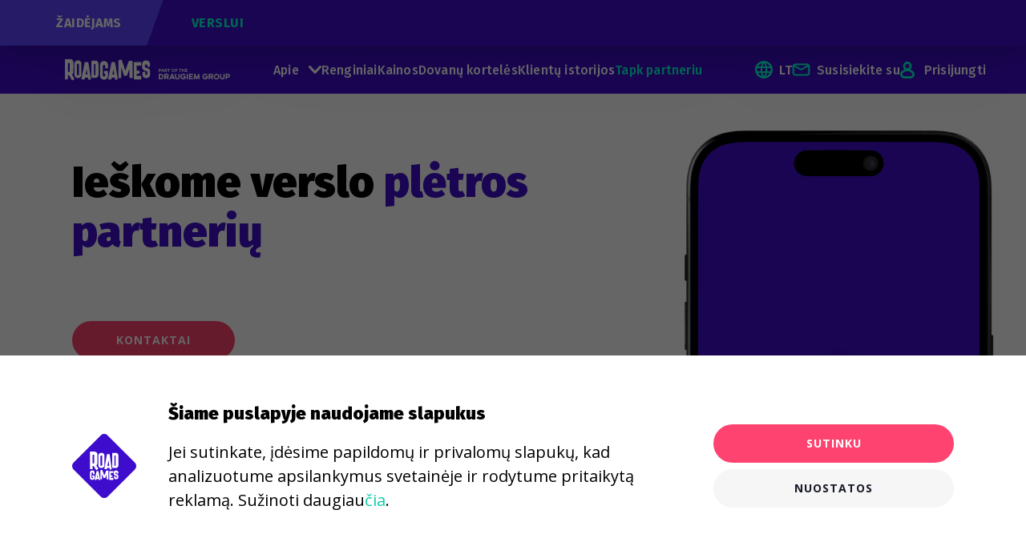

--- FILE ---
content_type: text/html; charset=utf-8
request_url: https://www.roadgames.com/lt/become-a-partner
body_size: 4234
content:
<!DOCTYPE html>
<html lang="lt" class="lang-lt">
<head>
	<meta charset="utf-8">
	<title>Ieškome verslo plėtros partnerių</title>
	<meta name="description" content="Mes veidojam bendradarbiavimą ar verslo partnerius, skatiname Roadgames virtualias un reālo spēļu koncepcijas un platinimą visame pasaulyje."/>
	<meta property="og:site_name" content="Roadgames">
	<meta property="og:title" content="Ieškome verslo plėtros partnerių"/>
	<meta property="og:description" content="Mes veidojam bendradarbiavimą ar verslo partnerius, skatiname Roadgames virtualias un reālo spēļu koncepcijas un platinimą visame pasaulyje."/>
	<meta property="og:image" content="https://www.roadgames.com/assets/images/og-2024.png"/>
		<meta name="viewport"
	      content="width=device-width, initial-scale=1, maximum-scale=5, user-scalable=1">
	<link rel="icon" href="/favicon.ico?v=2" type="image/x-icon"/>
	<meta name="theme-color" content="#3E0CCC"/>
	<meta name="google-site-verification" content="P5CQ9H7BFWX47EvuotvzqN3bETl_azLdNzXCp-o6zRY"/>
	<meta name="twitter:card" content="summary_large_image">
	<meta name="twitter:app:id:iphone" content="1456577716">
	<meta name="twitter:app:id:googleplay" content="com.roadgames">
	<meta property="fb:app_id" content="319956278850093"/>
	<link rel="canonical" href="https://www.roadgames.com/lt/become-a-partner"/>
		<link rel="alternate" hreflang="x-default" href="https://www.roadgames.com/en/become-a-partner"/>
		<link rel="alternate" hreflang="en" href="https://www.roadgames.com/en/become-a-partner"/>
		<link rel="alternate" hreflang="lv" href="https://www.roadgames.com/lv/become-a-partner"/>
		<link rel="alternate" hreflang="lt" href="https://www.roadgames.com/lt/become-a-partner"/>
		<link rel="alternate" hreflang="et" href="https://www.roadgames.com/et/become-a-partner"/>
		<link rel="alternate" hreflang="ro" href="https://www.roadgames.com/ro/become-a-partner"/>
		<link rel="alternate" hreflang="es" href="https://www.roadgames.com/es/become-a-partner"/>
		<link rel="alternate" hreflang="bg" href="https://www.roadgames.com/bg/become-a-partner"/>
		<link rel="alternate" hreflang="pt" href="https://www.roadgames.com/pt/become-a-partner"/>
			<link rel="preconnect" href="https://fonts.googleapis.com">
	<link rel="preconnect" href="https://fonts.gstatic.com" crossorigin>
	<link
		href="https://fonts.googleapis.com/css2?family=Fira+Sans:wght@400;500;700;900&family=Open+Sans:wght@400;600;700&display=swap"
		rel="stylesheet" media="print" onload="this.media='all'">
	<link rel="stylesheet" href="/assets/css/style.min.css?v=1.0.313">
	<link rel="stylesheet" href="/assets/css/sections.b2b.min.css?v=1.0.313">
	<link rel="prefetch" href="/assets/images/symbol-defs.svg?v=1.0.313">
	<script>
      window.release = 'roadgames@1.0.313';
      window.dataLayer = window.dataLayer || [];
	</script>
			<script src="/dist/logger.min.js?v=1.0.313"></script>
		<!-- Google Tag Manager -->
	<script>(function (w, d, s, l, i) {
        w[l] = w[l] || [];
        w[l].push({
          'gtm.start':
            new Date().getTime(), event: 'gtm.js',
        });
        var f = d.getElementsByTagName(s)[0],
          j = d.createElement(s), dl = l != 'dataLayer' ? '&l=' + l : '';
        j.async = true;
        j.src =
          'https://www.googletagmanager.com/gtm.js?id=' + i + dl;
        f.parentNode.insertBefore(j, f);
      })(window, document, 'script', 'dataLayer', 'GTM-MWR9KZM4');</script>
	<!-- End Google Tag Manager -->
	<script src="/assets/js/app/vendor.min.js?v=1.0.313"></script>
	<script src="/assets/js/app/main.min.js?v=1.0.313"></script>
	<script src="/lang/lt.js?v=1769091079"></script>
	<script src="/assets/js/app/sections.b2b.min.js?v=1.0.313"></script>
	<script src="/assets/js/app/api.min.js?v=1.0.313"></script>
	<style>
        .h1, .h2, .h3, .h4, h1, h2, h3, h4 {
            font-family: "Fira Sans", sans-serif;
            margin: 0;
        }
	</style>
</head>
<body class="lang-lt small-nav  site-b2b ">
<!-- Google Tag Manager (noscript) -->
<noscript>
	<iframe src="https://www.googletagmanager.com/ns.html?id=GTM-MWR9KZM4"
	        height="0" width="0" style="display:none;visibility:hidden"></iframe>
</noscript>
<!-- End Google Tag Manager (noscript) -->
			<script>
	// load Branch
	(function(b,r,a,n,c,h,_,s,d,k){if(!b[n]||!b[n]._q){for(;s<_.length;)c(h,_[s++]);d=r.createElement(a);d.async=1;d.src="https://cdn.branch.io/branch-latest.min.js";k=r.getElementsByTagName(a)[0];k.parentNode.insertBefore(d,k);b[n]=h}})(window,document,"script","branch",function(b,r){b[r]=function(){b._q.push([r,arguments])}},{_q:[],_v:1},"addListener banner closeBanner closeJourney data deepview deepviewCta first init link logout removeListener setBranchViewData setIdentity track trackCommerceEvent logEvent disableTracking getBrowserFingerprintId crossPlatformIds lastAttributedTouchData setAPIResponseCallback qrCode setRequestMetaData setAPIUrl getAPIUrl setDMAParamsForEEA".split(" "), 0);
	// init Branch
	branch.init('key_live_hk5rWvXGpMoyPME4MX2D8klftylD2MpD', {'tracking_disabled': true});
</script>		<div id="header-wrapper">
	<header id="header">
		<div id="header-switch">
			<div class="header-switch-container">
				<a href="https://play.roadgames.com/lt" class="noAjax"><span>ŽAIDĖJAMS</span></a>
				<a href="https://www.roadgames.com/lt" class="noAjax"><span>VERSLUI</span></a>
			</div>
		</div>
		<div class="header-content">
			<div class="header-top">
				<div class="menu-logo">
					<a href="/lt" id="logo"></a>
					<a href="https://draugiemgroup.com/" id="logo_dg"><img
							src="/assets/images/logo-dg.svg" width="89" height="14"
							alt="Draugiem Group"/></a>
				</div>
				<div class="menu-toggle" onclick="toggleMenu();"></div>
			</div>
			<nav id="main-menu">
				<ul>
																		<li class="main-menu-about">
								<a href="/lt/about-us" rel="about" class="menu-about-link menu-about-on"
								   onclick="return toggleSubMenu(this, 'about');">Apie</a>
								<div>
									<ul>
																					<li>
												<a class="menu-switch-about-link" href="/lt/about-us"
												   onclick="closeMenu();">Komanda</a>
											</li>
																					<li>
												<a class="menu-switch-about-link" href="/lt/blog"
												   onclick="closeMenu();">Tinklaraštis</a>
											</li>
																			</ul>
								</div>
							</li>
																								<li>
								<a href="/lt/events" rel="events">Renginiai</a>
							</li>
																								<li>
								<a href="/lt/pricing" rel="pricing">Kainos</a>
							</li>
																								<li>
								<a href="/lt/gift-card" rel="gift-card">Dovanų kortelės</a>
							</li>
																								<li>
								<a href="/lt/experiences" rel="experiences">Klientų istorijos</a>
							</li>
																								<li>
								<a href="/lt/become-a-partner" rel="for-partners">Tapk partneriu</a>
							</li>
																<li class="main-menu-right main-menu-language">
						<a href="javascript:" class="noAjax menu-lang-link menu-lang-on"
						   onclick="return toggleSubMenu(this, 'lang');"
						   id="language-url"
						>LT</a>
						<div>
							<ul>
																										<li>
										<a class="noAjax menu-switch-lang-link" lang="en"
										   href="/en/become-a-partner"
										   onclick="closeMenu();"
										>English</a>
									</li>
																										<li>
										<a class="noAjax menu-switch-lang-link" lang="lv"
										   href="/lv/become-a-partner"
										   onclick="closeMenu();"
										>Latviešu</a>
									</li>
																																													<li>
										<a class="noAjax menu-switch-lang-link" lang="et"
										   href="/et/become-a-partner"
										   onclick="closeMenu();"
										>Eesti</a>
									</li>
																										<li>
										<a class="noAjax menu-switch-lang-link" lang="ro"
										   href="/ro/become-a-partner"
										   onclick="closeMenu();"
										>Română</a>
									</li>
																										<li>
										<a class="noAjax menu-switch-lang-link" lang="es"
										   href="/es/become-a-partner"
										   onclick="closeMenu();"
										>Español</a>
									</li>
																										<li>
										<a class="noAjax menu-switch-lang-link" lang="bg"
										   href="/bg/become-a-partner"
										   onclick="closeMenu();"
										>Български</a>
									</li>
																										<li>
										<a class="noAjax menu-switch-lang-link" lang="pt"
										   href="/pt/become-a-partner"
										   onclick="closeMenu();"
										>Portuguese</a>
									</li>
															</ul>
						</div>
					</li>
					<li class="main-menu-right main-menu-contact">
						<a href="/lt/contact-us" class="menu-contact-link">Susisiekite su</a>
					</li>
											<li class="main-menu-right main-menu-account">
							<a href="/lt/sign-in" class="menu-account-link"
							   onclick="closeMenu();">Prisijungti</a>
						</li>
									</ul>
			</nav>
		</div>
	</header>
</div><main id="container"></main>
		<div id="cookies-overlay"></div>
	<div id="cookies-notice">
		<div class="container">
			<div class="logo"></div>
			<div class="cookies-notice-text">
				<h4>Šiame puslapyje naudojame slapukus</h4>
				<p>Jei sutinkate, įdėsime papildomų ir privalomų slapukų, kad analizuotume apsilankymus svetainėje ir rodytume pritaikytą reklamą. Sužinoti daugiau<a href="/lt/cookies-policy">čia</a>.</p>
			</div>
			<div class="cookies-notice-buttons">
				<button class="button button-pink" onclick="D.enableCookies();">Sutinku</button>
				<button class="button button-gray" onclick="D.cookiesSettings();">Nuostatos</button>
			</div>
		</div>
	</div>
<script>
  O2O(D, {"LANG":"lt","LANGS":["en","lv","lt","et","ro","es","bg","pt"],"DEFAULT_LANG":"en","TIME":1769148870,"ID":0,"UPL":"https:\/\/www.roadgames.com\/upl\/","DATE_TODAY":20260123,"PRICE":{"price":2800,"full":2800,"changeType":"date","changeValue":null,"nextPrice":0},"FB_APP_ID":319956278850093,"URL":"https:\/\/www.roadgames.com\/","URL_B2C":"https:\/\/play.roadgames.com\/","URL_B2B":"https:\/\/www.roadgames.com\/","SESSION_DISCOUNT":"","SESSION_DISCOUNT_AMOUNT":0,"SESSION_INVITE_EMAIL":"","HAS_TEAM":false,"EVENT":{"id":578,"title":"Neskartais skaistums: P\u0101vilosta - J\u016brkalne - \u0112dole","status":"started","showResults":false},"MIN_AFFILIATE":1000,"AFFILIATE_DISCOUNT":false,"AFFILIATE_ENABLED":true,"DEV":false,"DS":"ade9c26a8122349882b95c34416dfb5a","COOKIES":{"required":false,"marketing":false,"statistics":false,"preferences":false},"BRAINTREE_3DS_ENABLED":true,"FOOTER":{"links":[{"href":"\/lt\/about-us","text":"Apie"},{"href":"\/lt\/blog","text":"Tinklara\u0161tis"},{"href":"\/lt\/events","text":"Renginiai"},{"href":"\/lt\/pricing","text":"Kainos"},{"href":"\/lt\/experiences","text":"Klient\u0173 istorijos"},{"href":"\/lt\/gift-card","text":"Dovan\u0173 kortel\u0117s"},{"href":"\/lt\/privacy-policy","text":"Privatumo politika"}],"info":{"title":"Roadgames","text":"Roadgames - tai tyr\u0117j\u0173 med\u017eiokl\u0117. Tai puikus b\u016bdas praleisti laik\u0105 su \u0161eima, draugais ar kolegomis. Nepamir\u0161tami \u012fmoni\u0173 renginiai ir komandiniai \u017eaidimai, paprastas rengini\u0173 organizavimas"},"contacts":{"href":"mailto:hello@roadgames.com","text":"hello@roadgames.com"},"copyright":{"text":"\u00a9 roadgames.com 2019 - 2026. Visos teis\u0117s saugomos"}},"APP_WEBVIEW":false,"me":{"id":0,"name":"","email":"","hasAdminAccess":false},"v":"1.0.313","SITE_B2B":true,"SITE_B2C":false,"SITE":"b2b","RECAPTCHA":"6Lc68CEsAAAAAGEc0SthiKau_GGFrJjRmoGnj5x4"});
  var TIME = D.TIME;
  var NOW = new Date().getTime();
  setInterval(function() {
    D.TIME = TIME + Math.round((new Date().getTime() - NOW) / 1000);
  }, 1000);

  function toggleMenu() {
    toggleClassName(document.body, 'menu-open');
  }

  function closeMenu() {
    D.isClosingMenu = true;
    removeClassName(document.body, 'menu-open');
  }

  function toggleSubMenu(el, type, e) {
    toggleClassName(el, 'menu-' + type + '-open');
    if (window.matchMedia('(max-width: 70.84714em)').matches) {
      D.stopPropagation(e);
      return false;
    }
  }

  var consentListeners = [];
  window.addConsentListener = (callback) => {
    consentListeners.push(callback);
  };

  var analytics = {"user_id":"","user_name":"","user_email":"","user_email_validated":0,"user_unsubscribed":0,"user_phone":"","is_webview":false};

  D.init();
    Section.init();
  Section._route(null, {
    popState: true,
  });
</script>
</body>
</html>

--- FILE ---
content_type: text/html; charset=utf-8
request_url: https://www.google.com/recaptcha/api2/anchor?ar=1&k=6Lc68CEsAAAAAGEc0SthiKau_GGFrJjRmoGnj5x4&co=aHR0cHM6Ly93d3cucm9hZGdhbWVzLmNvbTo0NDM.&hl=lt&v=PoyoqOPhxBO7pBk68S4YbpHZ&theme=light&size=invisible&anchor-ms=20000&execute-ms=30000&cb=f8ntv3lm62m8
body_size: 49619
content:
<!DOCTYPE HTML><html dir="ltr" lang="lt"><head><meta http-equiv="Content-Type" content="text/html; charset=UTF-8">
<meta http-equiv="X-UA-Compatible" content="IE=edge">
<title>reCAPTCHA</title>
<style type="text/css">
/* cyrillic-ext */
@font-face {
  font-family: 'Roboto';
  font-style: normal;
  font-weight: 400;
  font-stretch: 100%;
  src: url(//fonts.gstatic.com/s/roboto/v48/KFO7CnqEu92Fr1ME7kSn66aGLdTylUAMa3GUBHMdazTgWw.woff2) format('woff2');
  unicode-range: U+0460-052F, U+1C80-1C8A, U+20B4, U+2DE0-2DFF, U+A640-A69F, U+FE2E-FE2F;
}
/* cyrillic */
@font-face {
  font-family: 'Roboto';
  font-style: normal;
  font-weight: 400;
  font-stretch: 100%;
  src: url(//fonts.gstatic.com/s/roboto/v48/KFO7CnqEu92Fr1ME7kSn66aGLdTylUAMa3iUBHMdazTgWw.woff2) format('woff2');
  unicode-range: U+0301, U+0400-045F, U+0490-0491, U+04B0-04B1, U+2116;
}
/* greek-ext */
@font-face {
  font-family: 'Roboto';
  font-style: normal;
  font-weight: 400;
  font-stretch: 100%;
  src: url(//fonts.gstatic.com/s/roboto/v48/KFO7CnqEu92Fr1ME7kSn66aGLdTylUAMa3CUBHMdazTgWw.woff2) format('woff2');
  unicode-range: U+1F00-1FFF;
}
/* greek */
@font-face {
  font-family: 'Roboto';
  font-style: normal;
  font-weight: 400;
  font-stretch: 100%;
  src: url(//fonts.gstatic.com/s/roboto/v48/KFO7CnqEu92Fr1ME7kSn66aGLdTylUAMa3-UBHMdazTgWw.woff2) format('woff2');
  unicode-range: U+0370-0377, U+037A-037F, U+0384-038A, U+038C, U+038E-03A1, U+03A3-03FF;
}
/* math */
@font-face {
  font-family: 'Roboto';
  font-style: normal;
  font-weight: 400;
  font-stretch: 100%;
  src: url(//fonts.gstatic.com/s/roboto/v48/KFO7CnqEu92Fr1ME7kSn66aGLdTylUAMawCUBHMdazTgWw.woff2) format('woff2');
  unicode-range: U+0302-0303, U+0305, U+0307-0308, U+0310, U+0312, U+0315, U+031A, U+0326-0327, U+032C, U+032F-0330, U+0332-0333, U+0338, U+033A, U+0346, U+034D, U+0391-03A1, U+03A3-03A9, U+03B1-03C9, U+03D1, U+03D5-03D6, U+03F0-03F1, U+03F4-03F5, U+2016-2017, U+2034-2038, U+203C, U+2040, U+2043, U+2047, U+2050, U+2057, U+205F, U+2070-2071, U+2074-208E, U+2090-209C, U+20D0-20DC, U+20E1, U+20E5-20EF, U+2100-2112, U+2114-2115, U+2117-2121, U+2123-214F, U+2190, U+2192, U+2194-21AE, U+21B0-21E5, U+21F1-21F2, U+21F4-2211, U+2213-2214, U+2216-22FF, U+2308-230B, U+2310, U+2319, U+231C-2321, U+2336-237A, U+237C, U+2395, U+239B-23B7, U+23D0, U+23DC-23E1, U+2474-2475, U+25AF, U+25B3, U+25B7, U+25BD, U+25C1, U+25CA, U+25CC, U+25FB, U+266D-266F, U+27C0-27FF, U+2900-2AFF, U+2B0E-2B11, U+2B30-2B4C, U+2BFE, U+3030, U+FF5B, U+FF5D, U+1D400-1D7FF, U+1EE00-1EEFF;
}
/* symbols */
@font-face {
  font-family: 'Roboto';
  font-style: normal;
  font-weight: 400;
  font-stretch: 100%;
  src: url(//fonts.gstatic.com/s/roboto/v48/KFO7CnqEu92Fr1ME7kSn66aGLdTylUAMaxKUBHMdazTgWw.woff2) format('woff2');
  unicode-range: U+0001-000C, U+000E-001F, U+007F-009F, U+20DD-20E0, U+20E2-20E4, U+2150-218F, U+2190, U+2192, U+2194-2199, U+21AF, U+21E6-21F0, U+21F3, U+2218-2219, U+2299, U+22C4-22C6, U+2300-243F, U+2440-244A, U+2460-24FF, U+25A0-27BF, U+2800-28FF, U+2921-2922, U+2981, U+29BF, U+29EB, U+2B00-2BFF, U+4DC0-4DFF, U+FFF9-FFFB, U+10140-1018E, U+10190-1019C, U+101A0, U+101D0-101FD, U+102E0-102FB, U+10E60-10E7E, U+1D2C0-1D2D3, U+1D2E0-1D37F, U+1F000-1F0FF, U+1F100-1F1AD, U+1F1E6-1F1FF, U+1F30D-1F30F, U+1F315, U+1F31C, U+1F31E, U+1F320-1F32C, U+1F336, U+1F378, U+1F37D, U+1F382, U+1F393-1F39F, U+1F3A7-1F3A8, U+1F3AC-1F3AF, U+1F3C2, U+1F3C4-1F3C6, U+1F3CA-1F3CE, U+1F3D4-1F3E0, U+1F3ED, U+1F3F1-1F3F3, U+1F3F5-1F3F7, U+1F408, U+1F415, U+1F41F, U+1F426, U+1F43F, U+1F441-1F442, U+1F444, U+1F446-1F449, U+1F44C-1F44E, U+1F453, U+1F46A, U+1F47D, U+1F4A3, U+1F4B0, U+1F4B3, U+1F4B9, U+1F4BB, U+1F4BF, U+1F4C8-1F4CB, U+1F4D6, U+1F4DA, U+1F4DF, U+1F4E3-1F4E6, U+1F4EA-1F4ED, U+1F4F7, U+1F4F9-1F4FB, U+1F4FD-1F4FE, U+1F503, U+1F507-1F50B, U+1F50D, U+1F512-1F513, U+1F53E-1F54A, U+1F54F-1F5FA, U+1F610, U+1F650-1F67F, U+1F687, U+1F68D, U+1F691, U+1F694, U+1F698, U+1F6AD, U+1F6B2, U+1F6B9-1F6BA, U+1F6BC, U+1F6C6-1F6CF, U+1F6D3-1F6D7, U+1F6E0-1F6EA, U+1F6F0-1F6F3, U+1F6F7-1F6FC, U+1F700-1F7FF, U+1F800-1F80B, U+1F810-1F847, U+1F850-1F859, U+1F860-1F887, U+1F890-1F8AD, U+1F8B0-1F8BB, U+1F8C0-1F8C1, U+1F900-1F90B, U+1F93B, U+1F946, U+1F984, U+1F996, U+1F9E9, U+1FA00-1FA6F, U+1FA70-1FA7C, U+1FA80-1FA89, U+1FA8F-1FAC6, U+1FACE-1FADC, U+1FADF-1FAE9, U+1FAF0-1FAF8, U+1FB00-1FBFF;
}
/* vietnamese */
@font-face {
  font-family: 'Roboto';
  font-style: normal;
  font-weight: 400;
  font-stretch: 100%;
  src: url(//fonts.gstatic.com/s/roboto/v48/KFO7CnqEu92Fr1ME7kSn66aGLdTylUAMa3OUBHMdazTgWw.woff2) format('woff2');
  unicode-range: U+0102-0103, U+0110-0111, U+0128-0129, U+0168-0169, U+01A0-01A1, U+01AF-01B0, U+0300-0301, U+0303-0304, U+0308-0309, U+0323, U+0329, U+1EA0-1EF9, U+20AB;
}
/* latin-ext */
@font-face {
  font-family: 'Roboto';
  font-style: normal;
  font-weight: 400;
  font-stretch: 100%;
  src: url(//fonts.gstatic.com/s/roboto/v48/KFO7CnqEu92Fr1ME7kSn66aGLdTylUAMa3KUBHMdazTgWw.woff2) format('woff2');
  unicode-range: U+0100-02BA, U+02BD-02C5, U+02C7-02CC, U+02CE-02D7, U+02DD-02FF, U+0304, U+0308, U+0329, U+1D00-1DBF, U+1E00-1E9F, U+1EF2-1EFF, U+2020, U+20A0-20AB, U+20AD-20C0, U+2113, U+2C60-2C7F, U+A720-A7FF;
}
/* latin */
@font-face {
  font-family: 'Roboto';
  font-style: normal;
  font-weight: 400;
  font-stretch: 100%;
  src: url(//fonts.gstatic.com/s/roboto/v48/KFO7CnqEu92Fr1ME7kSn66aGLdTylUAMa3yUBHMdazQ.woff2) format('woff2');
  unicode-range: U+0000-00FF, U+0131, U+0152-0153, U+02BB-02BC, U+02C6, U+02DA, U+02DC, U+0304, U+0308, U+0329, U+2000-206F, U+20AC, U+2122, U+2191, U+2193, U+2212, U+2215, U+FEFF, U+FFFD;
}
/* cyrillic-ext */
@font-face {
  font-family: 'Roboto';
  font-style: normal;
  font-weight: 500;
  font-stretch: 100%;
  src: url(//fonts.gstatic.com/s/roboto/v48/KFO7CnqEu92Fr1ME7kSn66aGLdTylUAMa3GUBHMdazTgWw.woff2) format('woff2');
  unicode-range: U+0460-052F, U+1C80-1C8A, U+20B4, U+2DE0-2DFF, U+A640-A69F, U+FE2E-FE2F;
}
/* cyrillic */
@font-face {
  font-family: 'Roboto';
  font-style: normal;
  font-weight: 500;
  font-stretch: 100%;
  src: url(//fonts.gstatic.com/s/roboto/v48/KFO7CnqEu92Fr1ME7kSn66aGLdTylUAMa3iUBHMdazTgWw.woff2) format('woff2');
  unicode-range: U+0301, U+0400-045F, U+0490-0491, U+04B0-04B1, U+2116;
}
/* greek-ext */
@font-face {
  font-family: 'Roboto';
  font-style: normal;
  font-weight: 500;
  font-stretch: 100%;
  src: url(//fonts.gstatic.com/s/roboto/v48/KFO7CnqEu92Fr1ME7kSn66aGLdTylUAMa3CUBHMdazTgWw.woff2) format('woff2');
  unicode-range: U+1F00-1FFF;
}
/* greek */
@font-face {
  font-family: 'Roboto';
  font-style: normal;
  font-weight: 500;
  font-stretch: 100%;
  src: url(//fonts.gstatic.com/s/roboto/v48/KFO7CnqEu92Fr1ME7kSn66aGLdTylUAMa3-UBHMdazTgWw.woff2) format('woff2');
  unicode-range: U+0370-0377, U+037A-037F, U+0384-038A, U+038C, U+038E-03A1, U+03A3-03FF;
}
/* math */
@font-face {
  font-family: 'Roboto';
  font-style: normal;
  font-weight: 500;
  font-stretch: 100%;
  src: url(//fonts.gstatic.com/s/roboto/v48/KFO7CnqEu92Fr1ME7kSn66aGLdTylUAMawCUBHMdazTgWw.woff2) format('woff2');
  unicode-range: U+0302-0303, U+0305, U+0307-0308, U+0310, U+0312, U+0315, U+031A, U+0326-0327, U+032C, U+032F-0330, U+0332-0333, U+0338, U+033A, U+0346, U+034D, U+0391-03A1, U+03A3-03A9, U+03B1-03C9, U+03D1, U+03D5-03D6, U+03F0-03F1, U+03F4-03F5, U+2016-2017, U+2034-2038, U+203C, U+2040, U+2043, U+2047, U+2050, U+2057, U+205F, U+2070-2071, U+2074-208E, U+2090-209C, U+20D0-20DC, U+20E1, U+20E5-20EF, U+2100-2112, U+2114-2115, U+2117-2121, U+2123-214F, U+2190, U+2192, U+2194-21AE, U+21B0-21E5, U+21F1-21F2, U+21F4-2211, U+2213-2214, U+2216-22FF, U+2308-230B, U+2310, U+2319, U+231C-2321, U+2336-237A, U+237C, U+2395, U+239B-23B7, U+23D0, U+23DC-23E1, U+2474-2475, U+25AF, U+25B3, U+25B7, U+25BD, U+25C1, U+25CA, U+25CC, U+25FB, U+266D-266F, U+27C0-27FF, U+2900-2AFF, U+2B0E-2B11, U+2B30-2B4C, U+2BFE, U+3030, U+FF5B, U+FF5D, U+1D400-1D7FF, U+1EE00-1EEFF;
}
/* symbols */
@font-face {
  font-family: 'Roboto';
  font-style: normal;
  font-weight: 500;
  font-stretch: 100%;
  src: url(//fonts.gstatic.com/s/roboto/v48/KFO7CnqEu92Fr1ME7kSn66aGLdTylUAMaxKUBHMdazTgWw.woff2) format('woff2');
  unicode-range: U+0001-000C, U+000E-001F, U+007F-009F, U+20DD-20E0, U+20E2-20E4, U+2150-218F, U+2190, U+2192, U+2194-2199, U+21AF, U+21E6-21F0, U+21F3, U+2218-2219, U+2299, U+22C4-22C6, U+2300-243F, U+2440-244A, U+2460-24FF, U+25A0-27BF, U+2800-28FF, U+2921-2922, U+2981, U+29BF, U+29EB, U+2B00-2BFF, U+4DC0-4DFF, U+FFF9-FFFB, U+10140-1018E, U+10190-1019C, U+101A0, U+101D0-101FD, U+102E0-102FB, U+10E60-10E7E, U+1D2C0-1D2D3, U+1D2E0-1D37F, U+1F000-1F0FF, U+1F100-1F1AD, U+1F1E6-1F1FF, U+1F30D-1F30F, U+1F315, U+1F31C, U+1F31E, U+1F320-1F32C, U+1F336, U+1F378, U+1F37D, U+1F382, U+1F393-1F39F, U+1F3A7-1F3A8, U+1F3AC-1F3AF, U+1F3C2, U+1F3C4-1F3C6, U+1F3CA-1F3CE, U+1F3D4-1F3E0, U+1F3ED, U+1F3F1-1F3F3, U+1F3F5-1F3F7, U+1F408, U+1F415, U+1F41F, U+1F426, U+1F43F, U+1F441-1F442, U+1F444, U+1F446-1F449, U+1F44C-1F44E, U+1F453, U+1F46A, U+1F47D, U+1F4A3, U+1F4B0, U+1F4B3, U+1F4B9, U+1F4BB, U+1F4BF, U+1F4C8-1F4CB, U+1F4D6, U+1F4DA, U+1F4DF, U+1F4E3-1F4E6, U+1F4EA-1F4ED, U+1F4F7, U+1F4F9-1F4FB, U+1F4FD-1F4FE, U+1F503, U+1F507-1F50B, U+1F50D, U+1F512-1F513, U+1F53E-1F54A, U+1F54F-1F5FA, U+1F610, U+1F650-1F67F, U+1F687, U+1F68D, U+1F691, U+1F694, U+1F698, U+1F6AD, U+1F6B2, U+1F6B9-1F6BA, U+1F6BC, U+1F6C6-1F6CF, U+1F6D3-1F6D7, U+1F6E0-1F6EA, U+1F6F0-1F6F3, U+1F6F7-1F6FC, U+1F700-1F7FF, U+1F800-1F80B, U+1F810-1F847, U+1F850-1F859, U+1F860-1F887, U+1F890-1F8AD, U+1F8B0-1F8BB, U+1F8C0-1F8C1, U+1F900-1F90B, U+1F93B, U+1F946, U+1F984, U+1F996, U+1F9E9, U+1FA00-1FA6F, U+1FA70-1FA7C, U+1FA80-1FA89, U+1FA8F-1FAC6, U+1FACE-1FADC, U+1FADF-1FAE9, U+1FAF0-1FAF8, U+1FB00-1FBFF;
}
/* vietnamese */
@font-face {
  font-family: 'Roboto';
  font-style: normal;
  font-weight: 500;
  font-stretch: 100%;
  src: url(//fonts.gstatic.com/s/roboto/v48/KFO7CnqEu92Fr1ME7kSn66aGLdTylUAMa3OUBHMdazTgWw.woff2) format('woff2');
  unicode-range: U+0102-0103, U+0110-0111, U+0128-0129, U+0168-0169, U+01A0-01A1, U+01AF-01B0, U+0300-0301, U+0303-0304, U+0308-0309, U+0323, U+0329, U+1EA0-1EF9, U+20AB;
}
/* latin-ext */
@font-face {
  font-family: 'Roboto';
  font-style: normal;
  font-weight: 500;
  font-stretch: 100%;
  src: url(//fonts.gstatic.com/s/roboto/v48/KFO7CnqEu92Fr1ME7kSn66aGLdTylUAMa3KUBHMdazTgWw.woff2) format('woff2');
  unicode-range: U+0100-02BA, U+02BD-02C5, U+02C7-02CC, U+02CE-02D7, U+02DD-02FF, U+0304, U+0308, U+0329, U+1D00-1DBF, U+1E00-1E9F, U+1EF2-1EFF, U+2020, U+20A0-20AB, U+20AD-20C0, U+2113, U+2C60-2C7F, U+A720-A7FF;
}
/* latin */
@font-face {
  font-family: 'Roboto';
  font-style: normal;
  font-weight: 500;
  font-stretch: 100%;
  src: url(//fonts.gstatic.com/s/roboto/v48/KFO7CnqEu92Fr1ME7kSn66aGLdTylUAMa3yUBHMdazQ.woff2) format('woff2');
  unicode-range: U+0000-00FF, U+0131, U+0152-0153, U+02BB-02BC, U+02C6, U+02DA, U+02DC, U+0304, U+0308, U+0329, U+2000-206F, U+20AC, U+2122, U+2191, U+2193, U+2212, U+2215, U+FEFF, U+FFFD;
}
/* cyrillic-ext */
@font-face {
  font-family: 'Roboto';
  font-style: normal;
  font-weight: 900;
  font-stretch: 100%;
  src: url(//fonts.gstatic.com/s/roboto/v48/KFO7CnqEu92Fr1ME7kSn66aGLdTylUAMa3GUBHMdazTgWw.woff2) format('woff2');
  unicode-range: U+0460-052F, U+1C80-1C8A, U+20B4, U+2DE0-2DFF, U+A640-A69F, U+FE2E-FE2F;
}
/* cyrillic */
@font-face {
  font-family: 'Roboto';
  font-style: normal;
  font-weight: 900;
  font-stretch: 100%;
  src: url(//fonts.gstatic.com/s/roboto/v48/KFO7CnqEu92Fr1ME7kSn66aGLdTylUAMa3iUBHMdazTgWw.woff2) format('woff2');
  unicode-range: U+0301, U+0400-045F, U+0490-0491, U+04B0-04B1, U+2116;
}
/* greek-ext */
@font-face {
  font-family: 'Roboto';
  font-style: normal;
  font-weight: 900;
  font-stretch: 100%;
  src: url(//fonts.gstatic.com/s/roboto/v48/KFO7CnqEu92Fr1ME7kSn66aGLdTylUAMa3CUBHMdazTgWw.woff2) format('woff2');
  unicode-range: U+1F00-1FFF;
}
/* greek */
@font-face {
  font-family: 'Roboto';
  font-style: normal;
  font-weight: 900;
  font-stretch: 100%;
  src: url(//fonts.gstatic.com/s/roboto/v48/KFO7CnqEu92Fr1ME7kSn66aGLdTylUAMa3-UBHMdazTgWw.woff2) format('woff2');
  unicode-range: U+0370-0377, U+037A-037F, U+0384-038A, U+038C, U+038E-03A1, U+03A3-03FF;
}
/* math */
@font-face {
  font-family: 'Roboto';
  font-style: normal;
  font-weight: 900;
  font-stretch: 100%;
  src: url(//fonts.gstatic.com/s/roboto/v48/KFO7CnqEu92Fr1ME7kSn66aGLdTylUAMawCUBHMdazTgWw.woff2) format('woff2');
  unicode-range: U+0302-0303, U+0305, U+0307-0308, U+0310, U+0312, U+0315, U+031A, U+0326-0327, U+032C, U+032F-0330, U+0332-0333, U+0338, U+033A, U+0346, U+034D, U+0391-03A1, U+03A3-03A9, U+03B1-03C9, U+03D1, U+03D5-03D6, U+03F0-03F1, U+03F4-03F5, U+2016-2017, U+2034-2038, U+203C, U+2040, U+2043, U+2047, U+2050, U+2057, U+205F, U+2070-2071, U+2074-208E, U+2090-209C, U+20D0-20DC, U+20E1, U+20E5-20EF, U+2100-2112, U+2114-2115, U+2117-2121, U+2123-214F, U+2190, U+2192, U+2194-21AE, U+21B0-21E5, U+21F1-21F2, U+21F4-2211, U+2213-2214, U+2216-22FF, U+2308-230B, U+2310, U+2319, U+231C-2321, U+2336-237A, U+237C, U+2395, U+239B-23B7, U+23D0, U+23DC-23E1, U+2474-2475, U+25AF, U+25B3, U+25B7, U+25BD, U+25C1, U+25CA, U+25CC, U+25FB, U+266D-266F, U+27C0-27FF, U+2900-2AFF, U+2B0E-2B11, U+2B30-2B4C, U+2BFE, U+3030, U+FF5B, U+FF5D, U+1D400-1D7FF, U+1EE00-1EEFF;
}
/* symbols */
@font-face {
  font-family: 'Roboto';
  font-style: normal;
  font-weight: 900;
  font-stretch: 100%;
  src: url(//fonts.gstatic.com/s/roboto/v48/KFO7CnqEu92Fr1ME7kSn66aGLdTylUAMaxKUBHMdazTgWw.woff2) format('woff2');
  unicode-range: U+0001-000C, U+000E-001F, U+007F-009F, U+20DD-20E0, U+20E2-20E4, U+2150-218F, U+2190, U+2192, U+2194-2199, U+21AF, U+21E6-21F0, U+21F3, U+2218-2219, U+2299, U+22C4-22C6, U+2300-243F, U+2440-244A, U+2460-24FF, U+25A0-27BF, U+2800-28FF, U+2921-2922, U+2981, U+29BF, U+29EB, U+2B00-2BFF, U+4DC0-4DFF, U+FFF9-FFFB, U+10140-1018E, U+10190-1019C, U+101A0, U+101D0-101FD, U+102E0-102FB, U+10E60-10E7E, U+1D2C0-1D2D3, U+1D2E0-1D37F, U+1F000-1F0FF, U+1F100-1F1AD, U+1F1E6-1F1FF, U+1F30D-1F30F, U+1F315, U+1F31C, U+1F31E, U+1F320-1F32C, U+1F336, U+1F378, U+1F37D, U+1F382, U+1F393-1F39F, U+1F3A7-1F3A8, U+1F3AC-1F3AF, U+1F3C2, U+1F3C4-1F3C6, U+1F3CA-1F3CE, U+1F3D4-1F3E0, U+1F3ED, U+1F3F1-1F3F3, U+1F3F5-1F3F7, U+1F408, U+1F415, U+1F41F, U+1F426, U+1F43F, U+1F441-1F442, U+1F444, U+1F446-1F449, U+1F44C-1F44E, U+1F453, U+1F46A, U+1F47D, U+1F4A3, U+1F4B0, U+1F4B3, U+1F4B9, U+1F4BB, U+1F4BF, U+1F4C8-1F4CB, U+1F4D6, U+1F4DA, U+1F4DF, U+1F4E3-1F4E6, U+1F4EA-1F4ED, U+1F4F7, U+1F4F9-1F4FB, U+1F4FD-1F4FE, U+1F503, U+1F507-1F50B, U+1F50D, U+1F512-1F513, U+1F53E-1F54A, U+1F54F-1F5FA, U+1F610, U+1F650-1F67F, U+1F687, U+1F68D, U+1F691, U+1F694, U+1F698, U+1F6AD, U+1F6B2, U+1F6B9-1F6BA, U+1F6BC, U+1F6C6-1F6CF, U+1F6D3-1F6D7, U+1F6E0-1F6EA, U+1F6F0-1F6F3, U+1F6F7-1F6FC, U+1F700-1F7FF, U+1F800-1F80B, U+1F810-1F847, U+1F850-1F859, U+1F860-1F887, U+1F890-1F8AD, U+1F8B0-1F8BB, U+1F8C0-1F8C1, U+1F900-1F90B, U+1F93B, U+1F946, U+1F984, U+1F996, U+1F9E9, U+1FA00-1FA6F, U+1FA70-1FA7C, U+1FA80-1FA89, U+1FA8F-1FAC6, U+1FACE-1FADC, U+1FADF-1FAE9, U+1FAF0-1FAF8, U+1FB00-1FBFF;
}
/* vietnamese */
@font-face {
  font-family: 'Roboto';
  font-style: normal;
  font-weight: 900;
  font-stretch: 100%;
  src: url(//fonts.gstatic.com/s/roboto/v48/KFO7CnqEu92Fr1ME7kSn66aGLdTylUAMa3OUBHMdazTgWw.woff2) format('woff2');
  unicode-range: U+0102-0103, U+0110-0111, U+0128-0129, U+0168-0169, U+01A0-01A1, U+01AF-01B0, U+0300-0301, U+0303-0304, U+0308-0309, U+0323, U+0329, U+1EA0-1EF9, U+20AB;
}
/* latin-ext */
@font-face {
  font-family: 'Roboto';
  font-style: normal;
  font-weight: 900;
  font-stretch: 100%;
  src: url(//fonts.gstatic.com/s/roboto/v48/KFO7CnqEu92Fr1ME7kSn66aGLdTylUAMa3KUBHMdazTgWw.woff2) format('woff2');
  unicode-range: U+0100-02BA, U+02BD-02C5, U+02C7-02CC, U+02CE-02D7, U+02DD-02FF, U+0304, U+0308, U+0329, U+1D00-1DBF, U+1E00-1E9F, U+1EF2-1EFF, U+2020, U+20A0-20AB, U+20AD-20C0, U+2113, U+2C60-2C7F, U+A720-A7FF;
}
/* latin */
@font-face {
  font-family: 'Roboto';
  font-style: normal;
  font-weight: 900;
  font-stretch: 100%;
  src: url(//fonts.gstatic.com/s/roboto/v48/KFO7CnqEu92Fr1ME7kSn66aGLdTylUAMa3yUBHMdazQ.woff2) format('woff2');
  unicode-range: U+0000-00FF, U+0131, U+0152-0153, U+02BB-02BC, U+02C6, U+02DA, U+02DC, U+0304, U+0308, U+0329, U+2000-206F, U+20AC, U+2122, U+2191, U+2193, U+2212, U+2215, U+FEFF, U+FFFD;
}

</style>
<link rel="stylesheet" type="text/css" href="https://www.gstatic.com/recaptcha/releases/PoyoqOPhxBO7pBk68S4YbpHZ/styles__ltr.css">
<script nonce="CXRGd_yGn22w0g01q2MVAQ" type="text/javascript">window['__recaptcha_api'] = 'https://www.google.com/recaptcha/api2/';</script>
<script type="text/javascript" src="https://www.gstatic.com/recaptcha/releases/PoyoqOPhxBO7pBk68S4YbpHZ/recaptcha__lt.js" nonce="CXRGd_yGn22w0g01q2MVAQ">
      
    </script></head>
<body><div id="rc-anchor-alert" class="rc-anchor-alert"></div>
<input type="hidden" id="recaptcha-token" value="[base64]">
<script type="text/javascript" nonce="CXRGd_yGn22w0g01q2MVAQ">
      recaptcha.anchor.Main.init("[\x22ainput\x22,[\x22bgdata\x22,\x22\x22,\[base64]/[base64]/[base64]/bmV3IHJbeF0oY1swXSk6RT09Mj9uZXcgclt4XShjWzBdLGNbMV0pOkU9PTM/bmV3IHJbeF0oY1swXSxjWzFdLGNbMl0pOkU9PTQ/[base64]/[base64]/[base64]/[base64]/[base64]/[base64]/[base64]/[base64]\x22,\[base64]\\u003d\x22,\x22P8KyeV7Ch0IYRcK4w5TDqUlhBngBw6PCvg12wrYWwpjCkWLDsEVrH8K6SlbCjcKBwqk/WBvDpjfCjDBUwrHDjMK+acOHw6dTw7rCisKjI2ogRMOLw4rCrsKCRcO+TR3DvWAHSsKqw6nClhlrw5gwwpwqcRbDqMOycUnDh3RXacO2w6grV2/Cn3/ClsKcw7PDoy/ClcKGw69wwofDrCA2I1g8F3FEw7YYw4zCrjbDhCHDnWVhw5RIA0EvETDCh8ORHMOZw74tJS1FQj/DtsKgZmtPEGoGSsKPc8KiBipfcyfCisOgecKLPGRRSghzdAREwpbDvxl+KMKbwobCsAzCqiNjw6QtwoZLOWMpw5XCp3bCu0HDu8KJw7gbw688V8Opw5IBwpTDpsKIEH/CnMOUZsKMFMKaw4TDjcO1w6jCqxLDqhYhJwrCqgtRBkLCk8OWwosXwr/DvsOgwrXDqyM1wpM6HU/[base64]/DiMKRwrLCq8K7WUjDncK+w7ZzKT0Swq8NNcOeHcKjI8KjwqZ7wrXDvMOpw5cNcMKOwo/CrwYLwr7Dh8O3cMKfwrkQXMO9McK3K8OcM8O0w6rDnX/DjcKIH8OBfDHCnwLDvXwAwoxdw6rDmG/Cg1rCmcOMdsOZRw7DgMOTD8KSd8O4HhvCu8ObwpPCoHx/K8OnNcKIw6vDtBjDv8OUw5fCq8KzbcKJw6/CksOEw6zDlzwjQMKOW8ONKyM6acOgZw7DuAbDrsKuV8ONYcKZwpvCqcKECAHCpcKawprCvhJhw5nCmG8UZMO1ZwVrwrjDky7DlcKEwqrCgcOOw4M+DcOvwpbCvsKNP8OOwrsdwq/DrcKUwqXCt8KBHj4RwpZYV17DiAPClVzCp2/DkWrDnsOwZSQgw77CiVjDs2UOQybCgcODP8OIwoLClcKTFcKGw5bDj8Oaw4loWGYwb2AZYSQaw7LDiMO/[base64]/CllDCjiIpwqPDjyXCg8OgUFrCp8KQTUXCtcK2EGx/w5XDjsKEwobDicOCDGseRMKdw457D1Q4wqo7DMKIXcKGw45MZ8KjcxcMYcO5B8KKw4DCpMOzw6sWRMKoOS/[base64]/CgEs7w7YBS8O7w6wPw7BbMsKke8O4wopaFm4GMMOmw5hBf8OGw5rCp8OFIcKzBsOWwpLCt3EhIAwGw7VyU1nDqSXDsncJwqTDv0Zna8Odw4LDs8OSwpxjw6jCvk5QMMKuUcKbw7xBw7PDvsKBwqPCvsK9w5DClMK/dFjCqQxiUsK0G1FxaMOeIMOtwpDDhMOrMwLCt2rDvyPClglrw5FHw4o9DsOLwrPDiH8JPUVJw4IxGypPworCpVpnw6wCwoF3wrZ/NcOBfFA+wpXDtFzCrsOUwq/[base64]/CjMK/[base64]/CnEIzw6cYwrpiw4fCjTLCv8OFeXkuAcO+NwtManbDgAhdCcKtwrAlZMK8axfDlzEjKBzDg8Okw6zDpcKRw4DDinfDmMKJNmfCsMO5w4PDh8Kow7VsCWE6w6AZIcKbwrFaw6gqC8KbJDDDvcKdw4rDhMKNwqnDrAhiw6wJE8OHw4vDhQXDqMOHE8OTw6dhw6cjw59/w5xAFWrDuhU1w6UxN8KIw7ZwJMKpecOEPm5zw5DDqlPChlLCm1DDqlrClGHDsmJ2cB/CgFHCsBVEU8KpwoMMwpAowr8+wpNXw4BifMOaKT3DiBBkCcKdw7sMViJ/woRnHMKpwolrw63Ck8OCw79EXcObwq1dHcKbwpDCs8Kyw6DCt2ltw5rCjm8PJMKHKcKKWMKkw45Jwp8hw59aSVnCpsOzF1jCpcKTBll2w4jCnTIpdAzCucORw7o+wrUnCDtydcOBwrXDlmfCnsOyQ8KlY8KyCMOSSXbDvsOOw7bDuCw5wrPDvsKGwp/DrANcwq3CrsKuwrpPw5RUw6PDukEFJUXCp8O9R8OPw5xGw5zDjijCml8BwqVVw7PCtDDDpCsUBMOcOi3DqcK+WFbDowJnfMKcw4zDtMOnRMO3PzZQwrsNf8K8w5DCkMOzw6DCg8KRdSYRwozCoxJ2CsKzw4/CrgkqSg7Dh8KXw58Lw4zDmEFTOsKywprCiSbDqlFkw5PDhcKlw7jCjsOxw4NOQcOgPHQVS8KVZW4UaD9Aw6PDkwlbwqlHwotBw7TDvyVow4bDvDgbwosswrh/XwDDgsKswrRLw6BTPAdLw6B/wqnCr8K9OCdDCXfCkWPCiMKTwovCkykXw4w3w5jDtCzDhcKQw5TDhHlrw5Bmw7wPb8O/wqDDvALDqW41aGU+wr7CoCLDlyjClyhBwq7CkDHDrUQowqk6w6rDoRbDoMKmbMOTwrDDksOtwrAzFz0qw61CH8KIwp7Cr0TCksKMw5s2wrjDmsK0w5bCv3lEwozDuBRJIsOMaQZ9w6PDtMOtw7PDnjh6YMOED8OMw4F5fsO1N3huw5U/I8Ovw7VTwpg9w6nCs1wVwqzDn8K6w7rDhsOtNG8CDcOJIzTDqnHDsBxFw6rCrcKLw7XDgSbDpMOmL0fCncOewq3CrMO1MxLCtEXCsWs3wp3Dj8KxGMKBcsKVw6Fgw4nDisOXwq0Zw4zCkMKBw6fCvC/[base64]/TMOnwrnCgsOnw5XDt0XCvMKyG04Cw5zDon3DunnDklTDkcKhw50NwqHCm8Olwo1YYyhhL8ORbE8twqLCqid3RgZ/VsK3X8OewrvCoQk3woLCqQo/w4HChcOWwo0fwoLCjkbCvWjCqMKRR8KCK8Oyw7J4wrdXw7bDlcO/Om8yUh/DkcOfw5hYw5TDsQQdw58mAMKQwr7CmsOUEsO/w7HDrsO/w44Ww7RrOlVnwogbLT/Cv1LDgMO7O1LCjmrCtxNYPsOOwqDDoTwWwozCk8K2Omxsw7XDjMOeYcKHDwvDiUfCsEAPw419YC/[base64]/CmMO4w5IidMKNPQzDqcKbwo1Kwo/[base64]/DkcKwwqjCnB7DtMOQczYhwptUBk47w6l7ZGXDujvCgDESwq0nw60sw4Ipw44zwr/CjFRWXsKuw4zDuQQ8wrPClVDCjsKVJMKDwojCkcK1wrrDuMO9w4PDgC/ChVB5w5DCmWh3CsOFw7cnwozCgCXCu8KrQ8Kjwo7Dj8K8AMKTwpMqNQbDnsORPzECOXVeTBdWGAfCjsONCygBw4FDw64TegpNwqLDkMO/V0ROZMKgB2RnJg0TZsK/[base64]/CgsKXwpfCjmFNaMK3w4hRw6vCmMOiKMOsPGTDgHHCqiLCgTwuH8KzJjnDg8K0w5JLwrIHM8KGwqLCj2rDl8ObexjCkzwlVcKyKMOPZT/CuxTDr2bDuEQzIcKLw6TCsCQRGD8Oagc9fkFTw5llPw/Dn0nDg8Knw6/Dhm0QawHDvBgmfmTCpMK4w5gZF8OSTFxPw6F5Tisiw57DtsOHwr/Crh8EwpNXcT4Zw5t7w4DCnw9mwoRLZsK8woPCpcKRw60PwqpCdcOgw7PCp8KiOsO/w5zDrn7DhwjCpMOEwpLDjxwyM1EcwoDDj3jDisKFES3CgBBKw6TDkRvCojM0w5lVwoLDtsOuwplywqrCghfDmsOZwp85UycPwrIIBsKcw6rDg0/[base64]/CpMK6VcO4GQ1aE8KQDDl3wq0RwrQIwpUuw4QTwoBTSsO8w78cw6nDkcOPw6Apwq7DvDAjcsK5L8OzDcK6w7/DmGkGZMKaFMKiVn/Co0HDkXPDtkVka0rCnwsZw63Cj0PCpHowZcKxw7/[base64]/Cmi7Dij/DrsOEwo5Bw6t4RzoUwrfCjifCt8Oqwr5uw5XDpMKqZMO1w6huwqYVw6fDqSrDq8KWMFTDhMKNwpHDrcOjAsKbwrxiwqpfYEQ7bhp6HUbClXZkwqg/w4/DlcOiw6PDgMO8McOMw64PTMKGZcK4w6TCvDcbaR7CjSfDu0bDv8Oiw7LDrsK5w4ogw7YTJj/DiAPDpQnCsBDCrMOkwoRUT8KGw5Z+OsKtGMO8WcOXw5PDo8Kgw4dOwqxSw7rDuDQxw4J/wp7DlTRbdsOxVMOiw73Dl8OCaRQ5w63DoDVQXz14JAnDk8OoS8K5RC9tXMOtGMOcwp3Dh8OwwpXDh8KLSjbCtsKRBsKywrvDksK7JmLDmxpxw57DjMK3Gg/[base64]/DrTJiLcOhw5EcwoXCnizCiUfDgMOOw7DDmjDCtsOcw4DDpWvCk8K6wrnCiMKBwq3Dl2QsRsO3w7gvw5PCgcOpWkXCr8OxVlrCtC/DgxBowp7DsgHCtlLDrMKUNm3DlMKew4NIYMKQGyJtPS3Dkl9rwrpBG0TDoVLDvsK1wr4hwpIdw7lrAsKAwodvdsO6wqggWGI8w4vDkMOiL8OgayMawoxDXsKJwpJUOhhOw7LDqsOaw6ARYWbDmcObOMO5wrnCpsKWwr7DvDjCqMKyPiPCqQ7CoH/Cng5wD8OywoDCiQ/DonEZaVXDlSs3w4/Cv8OAIlYJw7F8wrkNwpXDo8O6w5wBwrcMwqzDj8KtJsOUccKDIsOiwqrDu8O0wpl4AcKtRiR3wprCs8KQNAZOF3E4f1J/wqfCk0MFNj0odj7DpwjDmiHCj1cow7HDgR9QwpXDkgPCvcKdwqYmSlI1EMO5enTDg8KewqALSDTCl2cow63DqsKtYsOyOQrDkyQ6w4I1wo8NB8OlHsO0w6vCpMOFwoFZKSBBQ2jDjxjDqRTDpcO+w7kKTsK4wp3Dt1wdBlDDp27DiMKCw7/Dkj47w4bCmsOWHMO5LQEIw7rCkkstwotAaMOCwqjCgHDCi8KQwrgFPMOfw5DCvibDoDHDoMK0LzEjwr9NMC1odsKEw7cMJznDmsOmwpckw6jDs8OoKw0hwrlgwqPDk8KUcBB4ZsKNem17wr1Vwp7CvlcpPMKow7sKDUNYVmcaFH0+w5NgfcOROcOZQw/CvMKLRkzDjwHCqMKWdMKNdFsWO8OHwq8CSMOzWzvDicOwOsKKw71RwqIyBibDicOSU8KeFV/[base64]/[base64]/DnVXCiiXDg2NgMsOtRMOjwqNJw7TDvAzDo8OHUMOCw4cETTg6w5cFwqElc8Klw4I7JQdqw7vCnmBMS8OfZ1LCiQBswpE6ci/[base64]/CgsOqc3zDqwBXwpMawqbCi8OhScORNsKewr4Jw7NSCMOkwq3CncKcFBTDiEDCtgZ3wrbCswZ4L8K8cA5cMUxtw5jDpsKjCWoPQwnCqMO2w5NXw4jDm8OTbMOUR8O2w5XCghh0NljDqy4xwq4rwoHDpsOoWy94wrPCmkJSw6bCocO5T8OocMOZQQRwwq/DtDTCknrCp3xzBMKCw65QSQIUwphJUSjColJOdMKLwo/[base64]/Cl8O2KMKCZcKOdcODw6ccwr/[base64]/DsMO9w6gxYhB4OMOBTyZcwoYqHsKLw4/DucKiw7gIwozDqUFuw5F+wp5LKTolI8OvV2HCvjfCssOXwoZTw5Nzwo5HfGVpRsKwIwLCi8KKaMOrFB1SXCzDk3pAwo7DiFxEW8KMw59+wo50w4A3wr1yeEY+BMO4TsOHw4V/wrwiw43DpcKnI8K+wohFCCcwT8KNwoVEC104c0MxworDjMKOM8OpK8KaFgjCt3vCm8OLDcKQLkB/w6jDsMO/RsO8woI8MsKZfkvCucOBw4HCqXjCoXJ1w7/ClMOcw596e19OEcKIBTXCtgPDnnlPwpfDkcOLwofDu0LDkzBZADlrW8Kpwps7G8KFw4lMwpJPFcKDwo7DhMObw5Qtw6nCsQhIFDfCo8Omw6R9fMKnw6bDtMKqw7HCgggow5FWZhQ2ck0Nw51swphow4xBN8KoFMK4w4/DollPHsOJw4bDsMOmOVpcw7rCuEnDtXLDsB7CoMKKewpbMMORTcOrw6dAw6XCp23Ci8O7w63CncOQw5AIXGlEesOsWCfCs8OuLiAvw54VwrTDoMOkw7HCv8OBwpzCuTZww6zCvMKiwoltwr/DnR5XwrPDoMO2wpRrwpAcLcK0AMKMw43Dk1g+ZQZjwrbDvsKIwp7ClHXDg1LDtQTCjn7CozDDr1MbwoYJBSTCr8Kcwp/Cr8KGwrBzLzzCk8Kaw5rDtEZNe8OWw43Coht7wr1xWAgswp8vEGnDh3sOw7cOH3d+wobDhXIYwp5+OcKtXiHDpXnCv8OTw4LDlcKBV8K0wpUlwpzCosKVwrJwOMOzwqPCtsKUG8K0JgLDkcOMMgLDmkl5HMKDwoXCg8O/SMKOSMKqwpHCgh7DmBTDqTnCvADCgsOpHh8mw7BGw77DisKHI0/DhH7CriQuw77CgsKQKsKfwpIbw6BewrHClcOUUcOXBlrDjsOAw57DhiPCuEDDrMKyw79FLMOnZ3wxSsKUNcKgKMKTHU4GPsKawoQnOHTDl8KfZcK1woxYw6pJNH55w7kYwpzDu8K8LMKNwppGwqzDtsKNw5fCjl0ae8OzwqLDt1fDr8O/w7Upwp99wqjCm8O5w5jCsxA5w7ZlwpsKw7fChx/Dml5PR2B4DMKIwrsSccOLw5rDqUnCt8Osw4lPRMOGWWDCuMKyIAUzSRonwqV/woJEbUTDq8OqUWXDj8KqdHUdwpVSK8OPw53CiDzCpFbCmTHCsMK9wobCo8O8eMKQUWvDjHZVw6BCS8Ogw741w48lMMOuPwDDm8KtasKkw73DhMKiAEo+KsOiwqzDmDQvwqzClVnDmsO6MMO/SQXDjCbCphHCjMOvdWfDilFow5NxUBlcKcO3wrhsC8KswqLCtWnCqC7Dq8Ovw6HDkA1fw63DvTpFP8OwwpjDiAnDngFfw5/DjFctwonDgsKxY8KQMcKgw5nCiQNhewzCu0tPwoFBRy/[base64]/[base64]/DrcK2w7TDn8KlPRLCqW3Dg1nCi8OnGFTDtiEnJ0vCkzYswpTDvsKwbU7CuR4hwoDClMOdw5vDkMKwamUTSzc4WsOdwr0kZMOsFzsiw55+wp3DljrDvMOzwqoCf0Iawpsmw7wYw43DqxDCmcOCw4oGw68hw5LDn0BOGlHChj/DvUAmIBc5DMKuwppXE8ONwprCl8OuHcKnw7jDksOHNzx9JwTDusObw5QVaDjDvh8yIXwJFsOWBD3Cp8KswqUGHWB2UAzDoMKrUMKHGcKGwq/[base64]/[base64]/[base64]/[base64]/[base64]/wrVIPwvCgkxjXMOCXw0DRsKxw4rCpBtLfcK4ZcKoUMKgCgXDsXPDs8OYwofCncK4w7fCoMO5a8Ksw70IXsKrw5gbwpXCsRMLwrZgw4rDsQzDmng3RsOWV8OvWRQwwpYEXsObGsO/ZFlzJmDCvgXDqhvDgCLDscOlNsOew5fDnVB6wokCH8KtUE3DvMO9w6QGOFNRw5FBw55/bcO6wpAJEWnDmxQ0woVzwogQVW0Zwr/DlsOoZ3XDqHvCqMKpJMKkHcKjYxBhK8KNw7TCk8KRwpRAQ8KWw5p1LBJAdDXDo8OWwo15w7VsAcKVw6sDKW9xDDzDjTlawo/CmMKhw73ChFpRw6QcNBfCjcKkFFdowpbCr8K+UCphHGXCscOkw78mw7fDlsKGEVM3wrNocsOddMKUQVnDqQs3w5h2w63Dq8KcPsOZWhkswqrCt39swqLCu8OAwoHDvTpwaFTCrcOww4Z9PUtIOMKHFwFsw6VBwqkPZnnDhMOVAsO/wqtTw6pFwrcjw5wQwpMywrfCmFfCk0cNH8OXHi81ZMOvMMOuFC3ClDMKcDNbJyYQCMK2wphaw7oswqTDtsOcCcKkIMOCw6TChsOMX1DDg8KJw6TClxkCwr01w5LCscKbb8KLUcKebFUgwoszTcO3AywqwrrDrTTDjHRfwrRYAjbDtMKJG2o8Cj/DksKVwqkpa8OVw5fCvMO1wp/CkFklRnvCo8KjwqfCgWMQwonDhsOHwokqwoHDosKkw6XCncKiQG04wp7CvwLDmn4Pwo3Cv8K1wrAyBMK5w4FzGcKgwqYSOMKKwrDCscKJQMO7HsK2w5rCiUTDvcK3w7InI8O7MsK3ZsOgw6/DvsOVPcOWMBHDvB9/wqNXw5zDjsODF8OeHcO9GMOcPnEmZ1DDqxDCocOGHhJww7onw6TDi01mCA3CsThAecOBH8Okw5fDuMOswrvCgSLCtF7DpXxxw5/[base64]/DlQRUwq5OL8K1w5XDrXlxf1nCmgBBw5/CsMK6cMOJw5DDgMK3TcKbwqd3fMOPM8Kie8KqBTI1wphgwr1GwqhKwr/DsnNRw7JlS3jCmHwgwofDhsOkMwZbQ0JwfxbDksO5wpXDmhBzw48YKBF/PiB/wpUBC18OFRoWFnPDkilkwqzDrXPDusKtw5jDv0xfCBYzwrDDiCbCvMOTw7saw49mw7jDkMOWwoIhTSHChsK3wpYWwrdpwqDDr8K9w4fDhzNOdCV4w5dYEVIgWS/DgMK3wrZyaURJYRZ7wqPCkxLDumzDgTjCpQDDsMKrbiwOwo/[base64]/DgDLDl1DCtsKfw5IkJEhycHvDjMKXw53CkiLDlcKySMKBQjAOTMOZwpYBA8KkwpgaX8KowpAeTsKCB8Okw5FWf8KbQ8K3wpjCj08vw5AocTrDm03Cu8Oew63DhEVYGW3DicK9wpsBw4DDicOPw6rDuCTCuRE/[base64]/wpkyw7gaWR/DpABfFMOzwoNIwpvDlxRtwqt7d8OcTsK3wqPCjMKcwrDCsUgswrNxwoDCjsOsw4DDj0vDtcOdPMKhworCoCpzBUwFHhTCj8KdwoRqw6N3wqw1bMKiLMKwwpHDoQXCiR4qw4lXCEvDqsKiwpNuTkNPA8KDwqg8WsO7E0ljw5xBwphdBX7Cj8Oxw77CpMO/aQJFwqLDrsKOwo/DuVLDkmzDp1DCvMOIwpB3w6w8w6nDtBXChBAuwrEycHDDlsKsYSjDvsKrAhLCsMOSScKBVwnDg8KLw7HCmWQULcO0w7jChAEtw7kFwqbDgD8ew4QteAJ4bMK7wqpTw4Iyw5o0Dl9sw6ExwoEcS30RK8OBw4LDoUpBw6pBUTUyYn/DkcOww7VEZMKAMMKuJMO3HcKQwpfCjyodw5/CtcKVFMK9w759BcOzS0dzDU9RwoBBwpRhEMOnA1nDswErKsOEwrHDkMOSwrgiAQ/DvMOyTkdKJ8K8w6bCt8Kow5jCn8OJwojDvsOGw6DCmkt0UsK2wotoRiMMw4HDsw7DpcOBw5TDvcO9FcOiwonCmsKGwqvClihlwoU0UcORwrZXwq0Hw7rDvsOmGGHCj0zCuwRRwpRNN8Otwo3DhMKQXMOjwpfCssKkw6lDMhHDlMKawrfCnMOSbXHDo11/wqrDnyxyw7/CgyzCvnt2I1JXQ8KNYntjcnTDj1jCqcOQwo7Cg8O2G2/CphLDo0wzCAnDlMOfwqpAw5l4wqEpwqV6cwDChVLDl8Kac8OIIcKvSWUkwpXCgjMUw43Chl/CjMOhScOMTQbCqsOfwpzDnMKiwo8Ow4PCosOTwrzDp3Jiw6tvP2jCkMKkw7TCosODcxlYERkwwo88SMKLwoViMcOzwrXCssKhwrzDn8O0w7gTw7HDpMKhwr5gwqlSwqjCtwxIecKZZmh6w77CvcKVw7R5wplCw5TDm2MWR8O8S8OXER99FG1TDEsTZRHChx/[base64]/w7vDiyUewrLCv2g1woDDisKiQsKKwo/CnMKdZBHDs8KoZsKMAMOew7h+IcO3SEDDqMKIDWLCn8O+wqjDgMOpNMKmw57Cl17ChsOde8KtwqIeXSLDhsKQG8OiwrJgwo5mw7cSM8K7SEpAwpdxwrUZGMK/[base64]/DvsKCwqHDkx0EE8KVD2DDqsK8ax4pQcO2OWJMw7fDulgPw5pPdH3Dk8KswqvDvMObw4bDkcOIWsOsw6LCnsK5TcOXw4PDjcKBwp7DrllIY8OFwoDDnMOYw4cjNBsJdMOIw4DDlx9RwrRxw6fDhm9SwovDpk/CssKNw7jDl8OiwrzCmcKMXsOMB8KXAMKfwqRtwplGw5RYw4vCicODw7kmWcKCY23DoD/[base64]/w4fDnEUjw59QEsKiZcOAMcKMwo3Ci8K6ITLCsGo4wrcwwqIKwrgew5RdNsOZw5TCiSAfMcOsBz7DqMKENnHDmWBiZWTDrTDDvWDDl8KZwp5AwoFVdC/DhSQMw7/Ck8OFw7h7TMOpPj7Dm2DDisOzw6REUcKRw5FsVMOAwrjCoMKGw4/[base64]/CmsOnNsKSY8Oyw5NIw6hqd8OdMcKXLsOTw53DpsKLw47CjMOEBTDDiMOIwrU6w5nDqUQAwqJcwrXCviwqw4nDuldlwqbCrsKLbAV5AcK3w6ozM0vDqgrDlMOcwpIswozCjljDtcKzw7sIZVhTwpoHw4TChsK2RcK/[base64]/DpMOnTsOMw7wOOGzCuSrCksOhw4zCjcKsw4DDmmrDgsOUwq0HEsKma8KJdSUJw5EBwocTbltuE8Odb2TDvyPCtsKuQxPCgS3Ci0kEE8Kvwo7ChMOAw6tKw6wXw7F/[base64]/[base64]/DvMKowp1XwpYhIwDCksKdw4gfAkHDoiLDhW11GMOHw53CnzZKw7rCi8OoFForw6/DqMO+G3HDvzEpw79VKMKKdsOZwpHDun/DscKywqLCusK/wqcve8O9wpHCqj0xw5/CicO/UjDDjR44QxHCtHvCqsOxw7FachrDtmLCq8ObwooIw53Cj0LDlX8hwpnCtH3CkMOuDwEDBHPDgCHCgsOCw6TCiMK7Ul7Ck1vDvMK8Y8Omw4/CsR5sw6tOZMKuYlQvecOuwos5wonDvDxHYMKsKCx6w73CqsKswqXDvcKFwonCg8KRwq4zTcKfw5AvwpbDtMOUE10SwoPDocKBw7/DuMOhY8KpwrZOKAk7w6M/[base64]/DrMKLJsOgwozDnMOyw4PCqVXDsQo5w6sRG8OYw4XCosKkSsKFw6rDp8OUJhoAw4HDs8OuCsKrZsOQwrEDecOWG8KJw455c8KaBjdfwoPCksOoCj9CKMKiwozDtDp7exTCjsO7N8ONcnEjfU7DtsKsCx9CeF8TFMK5eQbDhsK/WcOELMKAwo7CvMOwKCXCqEREw4nDosOFw6nCpcOqTSTDjX7DrMOUwq8YbgbCusOGw7XCmcK5O8KNw5p+JUbCpmFlDg3Cg8OoCx/DmHTDuSh8wrlddD7CvFQmw5bDlg0twqbCsMO3w53CljbDmsKTw5Vqw4LDi8K/w6Inw4lBwozDkE/CusKdMVMdR8KKCS8mG8OLw4HCgcOaw5XDmMKVw4LCg8O9cGDDvMONwprDu8OrHWwjw4VYPQhZM8OOMsOCXsKswr5Xwr9HSwoUw43CnAxRwowhwrbCg1Qhw4jCh8Orwp/DuyYcSX8gXBrDiMKRMhxAw5snfMKTw6ZcVsOSD8Kdw6DDoQLDmMOuw6vDrygpwoHDgSXDgMKhaMKCworCkQ88w6FwQ8Kcw4VMBXLCpkoYXMOLwpbDhsOjw5PCsF9ZwoclAw3DhQ/CjEbDs8OgRAMZw5DDk8OSw6HDi8KGwoXCq8K2GDDCpsOQw4fDjiJWwovCpTvCjMOJc8KqwpTCtMKGQW7Dv3PCr8KfNMKWwqHDu2xgwqfDoMKkw4FyXMK6H2XDqcKJK3sow5nCiD8bGsOswo4FPMKWw4ULwp8xw5NBwqk/dsO8w6PChsKqw6nCgcOhFxrDnV7DuGfCpDhUwoXCuC98R8KJw6JlfsKiLC8/XmRMDsKjwrnDhcKnw6LDr8KtV8OoS2I8bMKNaGhMwrTDgcOPwp3CvcO5w60lw7tBLcOUwpDDkwnDjmgPw7txw4BhwqDCpW8ACxtjwogGw4vClcKfMmt8d8O2wpxrMUZiwoJlw7MPD3EYworCt1HDqBU1R8KXNwTCtMO/LQp/PnfDlcO/[base64]/DnXVkwq3Cky8IJcOKVzgQK8OWw7kCwrxqw4HDtsOjEFgjwrd2ZsONw65bw7rCrjTCpn3Cs2AxwobCmnN4w4ZRBlrCs1fDvcO6P8OLHTMPd8K1W8OQbkbDtAzDusKPIyvDoMKbwpvCrTgQBMOudsO0w6kdfsOyw5/CtAl1w6LDh8OZehPDrhzDvcKvw4/DjBzDphAsE8K6KyLDq1jCm8OLw5cuf8KBYTlgRMKDw4vCuDfCvcKyAMOFw6XDncKbwoE7cizCoAbDkSEZw7xxwrTDlsKqw4XChMOtw5DDvj8tZ8KsVhcsVEzCunwMwqvCpgjCqn/DnsOOwpNsw4dZHsKzUsO/b8O7w5xmRBjDsMKrw4hVR8OdUhDCssKwwp3Dv8O3dxfCticZX8Klw6HDhFbCoG7CpyDCrcKfBsK6w5R7esOUXSYhHcKSw5/DtsKAwphIVVLDt8Oow7/Ck2vDiRfCigBgG8ODSsOWwoXDpsOIwp/CqwjDt8KddcKSD13Dm8K3wrhUZ0TDthvDpMK1Tg9qw6IXw7pZw6Flw4LCgsO6XMOHw63DtsOzdhg/w7x5w7k1R8KJHC4+w41PwqHCnsKTdSQFcsOVwr/Cj8OUwrbCkxEgWMObCsKAfTA/[base64]/CnMKsH8OCSDzDihjDkcKKHCzDh8OmwqbCncOqJcO9dsOqIsK0ZDbDkcKwbz80wpVZH8OWw4wzwoXCtcKpbRd9wowTQsKpTsOmFTTDpTTDp8OrB8OHS8OveMKrYF9gw5MGwoQFw6J3dsOpw4jCp1rDl8Oyw4XCt8Kew5/[base64]/DtMKgNsOgwo1BMsOZwr7Dn8Krw7/DncK8wrrCkzHCnR/CrUh8YH/DnynCnDjCo8O/D8KXc1YDBn/ChcONbXLDqsODw7zDtMOgJRoewr/DhyTDr8K9wrRJwoc3TMK7IcK9YsKSES3Dkm/Cl8OYGWhMw4d3wol0wrrCoHc8fW8XJMOqwqttWSHCpcKwAMK+XcK/w45cw7HDmD7ChwPCpXnDmcKHDcObHjBPGy1ed8KZTMObI8OWEVE1w7PChWDDocKLfMKIwpzCu8O2wqw8RMK9w57CmCfCsMKUwqDCvxR+wo5fw63DvcKJw7DClnvDnh8owrPCmsKAw4Vfw4XDsDdOwo/[base64]/[base64]/CmnAnBMOOSMOIwotywqzCrMOdM8K1w7XCkizDoVvClHI/YcKgTiYnw5XCgwlDTsO2wqHCsnLDtSo/[base64]/DoQHCohY9YF4lw4rCoTfDvMO0ASwycB/DicKEUiXDtxHDmQnCp8K/w4zDrMK3AEHDiTcCwok/wrxlwppkwr5rSMKUKm12H3TChsKhw6x1w7J1CcOVwoRaw7nDsF/DncKpUcKvw4PCg8K5V8KLw4nCpMO8ecKLYMK2w7fDj8Oywrwyw4Q3w5/DuXUjwqTCgxHDpcKgwr9Ww6/DnMOoS23CgMK3EAHDqVfCv8KuMA/Ck8Ojw7nDm3YUwrhIw5FYPMKrLUl3ei0Ww51Lwr3DkCs5SsKLMMKybsO5w4vCu8OOIijCucOpesKyG8Oqwqcrwr8uwpfCkMOQwqxzwojDnMONwocDwoPCsBXCkhxdwoA0wrdxw5LDoBJCbcKxw7/Dl8OoYlRQc8KBwqgkw7vDg1FnworDlMOtw6XCv8KxwqDDuMKtFsO4w79nwqIVw757w5XCi2skw7LCnVnDtgrCpEhca8OUw45aw7AeUsOywrLDhcKzaR/[base64]/DmsKPdmvCmsKbwobDhcOjw4fDt8OsZRLCgGPDosOyw6fCqcOMacK2w5bDn0Q0AgNEacOof0ZZHcOpAsKqIW1OwrbCt8OWfcKJbGQ/wpPDtFQCwq1CBcKUwqbCrnNrw4UeFMKzw5XDuMOZw7TCrsK6D8OCfT5LKQfDlsOzw6o4wrpBbAQUw4rDqkLDnMKQwpXCgMOMwqjCi8OmwokNfcKNA1zChHDDtsKEwo0/FcO8KFDCrXTDtMKKw67CicKhfybDlMKXHXzDvWgnZsKTwp7Dq8KWwokXPUN9UmHCkMKZw6gyVMOgF3/DqMK/[base64]/DncKjw6pbTiAkb8KQwpDDo2HDh8O+FzHDlRN/TgkOwo7DvToYwo9kfGvDucKkw4HCoDjDnR/DryFbw7XDtcKgw581w7g9PhbCicKuwq7CjMO2VsOXMMOUwo5Jw48pch7DrMK+wpPCiHMTf3bCu8OLU8Krw5lewq/CoRNIEcOXOsK4Y0rCs1cBHD/DmVPDr8KiwpA8ZMO3eMKMw4d5QsKjeMOAwrvCsnrCrMOew4Y3fsOFci4YCMOAw4vCnMOFw7XCs1wLw6REwrTChUJdEz5+wpTDgSrDnwwIMQxZPC0lwqXDoyZ3HlJfeMKgw6Apw6LCksKJHcOhwqN1Z8KYOMK1WABYw77DuhzDnMKbwr3Cnl/DrHPDoTMJTG42eSAcSsK8wpZVwpR+DzQNw7bCiSJewrfCrTNywpIjE1LDj2JQw4LChcKGw4FdDVvDj2vDscKhGcKrwqLDrH0kesKSw7nDosKND0Yhwo/[base64]/[base64]/[base64]/[base64]/w6vCtykPwp7CjkHClmTCnkPCnX4Ow5XDu8KhBMKwwpZpVDkkwrrChsOncUzCnmBowp4cw6l5BMKRZ0oYTMKoakDDtBRTwpwmwqHDgcOPSsK1OcOwwqVYw7nCiMKHfcOsdMKBUsKrGlkmwrrCg8KfK0HCkRnDv8KhcwIFUBZeGynCrsOWFMOiw6ltPsK4w4ZGN1rCmg/[base64]/Ds8O6fMOhw6/[base64]/Dv0cawpvDnWQqbsKqa8KhfcK6wrxmw5/DhsO9CiLDsR3DmwDCkWHDvR/Dkj3DpFTCkMK3OsORMMKCL8OdahzCiiJiwqzChDcwY3lCKDjDsz7CsTXCkcOMTH5Uw6dpwop/woTDu8OlYBw0w5zCj8Olwo/[base64]/c8KAw4wBDVXCrX3Dk8ONwr7DpsOFRMK7wr/DicKSw6RnBcKQAMOGwrwZwpRww4pYwoZYwq/Do8Osw5PDvXZ/S8KfLsK8w49mwovCqMKiw7A6Xz99w5nDvmBVKAHDhks7DcK+w4kUwr3CoTxYwo/DogvDl8OywrLDj8OQw5bCosKbwo1EBsKDAjrCtMOqIcKoP8KgwqYDworDsHEmwrTDqV5xw43DoC96WCzCklHCicKLwpTCtsKow71ROhd8w5fDv8KFNcKdw7R+wpnCicKww7LDncKoa8Ojw4LDixp+w48NAwsFw5pxU8OcYBBrw5ENw7/CmDQ3w5rCvcKqFnITRQTCizPCh8ORworCmcOpwpQWXlhEw5PCogfCvMOReW5/woDCqsKEw7wGb0Etw6bDoXbCnsKVw5cNf8KuasKswpXDg1LDjsO4wqlfwrM/LcO8w6ROT8KLw73Cn8K9wqnCtEfChsK+wr5bw7BTwp1KJ8Kew4B8wpvCrDBAXl7DtMOWw4QaTzsCw5XDgRLChsK6w5oqw6fDiT7DmgZCdkHDgHHDlCY2LmbDozPCnMK5wqDCm8KXw4EIXsOoe8Orw4jDnwTCsFvCmDXDvx/DglvCicOyw6FFwqRsw4xeZynDiMOswpzDvsK4w4fCh2TDn8KzwqFQHQYWwoIAwp4nFCHDk8OTwq4hw7Z5MyXCscKWYsKbQl0gwoh7L1bDmsKtwpvDvMOdZm/CnCHCjMOrYMKhA8KVw5TCjMK5HVhAwp3CjcKJKMK3By3DhlTDocOCw6o5K3fDm1nCosOow6XDpks6XsO0w4ACwrp1wp0VOxlMIzVCw4/DrjozA8KSw7Fcwot7w6jCicKFw5fCs1Ywwok4w4A9cFR2wqdDwpEuwqHDqg4ow7jCq8O8w7R9d8OSbsOtwpBKwrrCjx7DjcKIw73DosK7wqcLesOBw58CbcOCwqvDkMKRwpF+YsKiwp16wq3CqA3CmcKewrsSOsKmY3Nvwr/Cg8KsJMKUfX9BLcOsw4xpVMKSXMKJw4QkKDYWTMO3MsKnwoxxNMO8V8Ktw55Yw4DDkjrDk8Oew47CrVXDtsOJIRrCvcO4PMKrB8O3w7jDqihUKMKOwrTDmcK9FcOUw6UlwpnCmQoIw4gbY8Kew5vCksK2bMOSX0PCjzpPRDB4EgXCiQrDlMOuY1BAw6TDhFoswo/[base64]/[base64]/CtcKfUMKewoZIfVVbw74twrjCiXIKwpHCnTN0UgfDmDPCqjTDh8K7JsOzwpI3bAXCkD/DrSXCnjHCul0gw7cWwrtXw5LDkyvDqgDDqsOJZWzDkVDDv8KFCcK6FD0FG3rDjVQgwqvCu8Onw6zCvsKxw6fDiRvCrzHDlWDDpGDCk8KvWsKHw4oRwotiUU8rwrXChEd/w6NoJgZ5wohNL8KKHijCoV5CwoEkfcKZB8Kawr4Bw43DisOaQcOUFsOwAlE0w5zDlMKte0QCc8KQwrQ7w77DnXPDsHfDl8OBw5MUJzE1S0xmwpZ8w5QJw6hpw4APNSVSYkjCmz1gwp9/wq02w57ClsOaw6/CoXDCpsK7MyPDhi3ChMOCwq9OwrI/GBbCl8KgHClBakdLABDDikZ2w4PDjsOBacOCZ8OnWAQrwpgWwrHCvMKPwrxySMKSwo8YfcKewowWw6tWOWs4w5HDkMOjwrLCvsK5T8Oxw5VPwrDDpMO+wodiwoEYwqPDrFEXXULDj8Kcb8KTw69aRMO9X8KpbQnClMK3bld/w5jDjsKhecO+NXXDnEzCpsKrFsOkOcOhQ8KxwpYqw5DCkkl0wq5kC8Ocw43CmMOCWBBhw5bDm8OFL8K1UXBkwqpGLsKdwqdQHMOwEMKCwpFMw6LCiFFCf8K5JMO5ER7DgcKPaMOww6/DsVI/NSxhJH91XR06wrnCiAFuMMKVw73Dm8OXw63DicOYeMO5wrzDrsOrw7zDtAxmb8OIaB/Cl8OOw5cNw6nDpcOtP8OYaBXDhQnCuUBtwrPCjcKwwqN7amd5NMOtbQ/Cr8Oawq3CpUppZMKVbAzDti4Yw5vDgsOATEDDq2xTw5/CkhrCgRtXJRHCmx0rRFsOMMOXw53DoDPDicK6HnsawoY/wpnCn2k9GsKPGjnDvic5w7XCqls0SsOLw7nCvSFOfBfCqsKHEhk2ZhnCg2VSw7tjw7UocHlIw7kBAMOaa8K9FxIYKH1tw5bDsMKJQmjCoggYSG7CiU96BcKENsKCwopID0Bkw6xdw4LCpR7DtsK6wohUTH/DjMK/XGrDniIbw58yMDJxBA4OwrbCgcOxwqLCisKIw4bDikbCvH5wAsOmwrduU8K3GnfCpyFRw5/CrcK3wqfDg8OUwrbDqAjCkR3DncOBwoNtwojCiMOtTkpFacOEw6LCmmjDmxrCkAHCl8KUFBxdNHkeH2xKw6UUw79UwqbCncKUwrd2w7rDuFLCkWXDmSsrI8KeSx9dJ8OXCMK/wqvDgMKWN2NEw73Du8K7wpdaw6XDicKPQXrDkMOUaCHDrGw5wqsle8K3P25tw70Gwr0awq/CtxfCvQhWw4DDm8Kxw4xqW8OCw5fDtsKmwqDDtXfCiiRLfUXCocOCRAhrwqNXwrwBw7vCoxkAM8OTRSdDb3DDu8KTwqDDsDZIwqsScGMEKmd6w6VQUzk/w7ZUw64feB1ywqbDncKlw7LCv8KYwpdYTMOgwrnDhMK0MBvDrHTChcOIA8OFRsOFwqzDocKhQEV/c0rDkXYjE8O6e8KaNHk7dTYYwppyw7jCgsK8SWUTP8KKw7fCm8O+cMKnwoLDksKlR1/Dsk0nw7sOJg1kw7x8wqHDp8KvJcOlYQkzNsK7wogSOHtpXT/DvMOCw5dNw4XDnlrCnA02WSRNwqBuw7PDt8OcwoxqwqvCujTCtsO1DsOaw6/DisOcYA3DtTXDjsOtw7YBcQkVw6QFwqJXw73DgWfCtQ06IMKaWQpLwrfCqzXCnsKtBcKGEcKzNMKhw5vDjcKyw65jVRkqw4PCqsOAw4/Dn8Kpw4h+eMKMdcOVw7Bcwo/DmSLDo8K7w6LDnQPDrg8kKgHDq8OPw7Ivw6XCnl3Dk8OWJMKQBcKTwrvCssONw7EmwrnDuAfDq8Oow4TCgzPChsK5DMK/[base64]/CksKGYMOSw6HDjm7DhGLChMK6IsK8FyUWwqrDm8K3wo/Chzdnw6fCgMKVw4w2GcOFLcOpBMOxVRJQa8OKw4fDi3c7fcOdd2ssZgjCpkTDjMKVN1ttw73Dolhmwp5+IDfCogc3wpzDnVnDrFAEah1/wqnCtxxiZsKlw6E6wpTDkX5Yw4nCqVMsZsKdBsKaHsOxEsOuYkDDqx9Kw5jCnzbDrDFlWcKzw5IKwpzDj8O6dcOrVF3Dn8OkdMO+esKow5nDrcKtcDZTdcORw6fCp2TCvShY\x22],null,[\x22conf\x22,null,\x226Lc68CEsAAAAAGEc0SthiKau_GGFrJjRmoGnj5x4\x22,0,null,null,null,1,[21,125,63,73,95,87,41,43,42,83,102,105,109,121],[1017145,188],0,null,null,null,null,0,null,0,null,700,1,null,0,\[base64]/76lBhnEnQkZnOKMAhmv8xEZ\x22,0,0,null,null,1,null,0,0,null,null,null,0],\x22https://www.roadgames.com:443\x22,null,[3,1,1],null,null,null,0,3600,[\x22https://www.google.com/intl/lt/policies/privacy/\x22,\x22https://www.google.com/intl/lt/policies/terms/\x22],\x22xMwpZ/CAXXfV8TwizAQoS1gE31Xdy4pKWulH2LnzzTA\\u003d\x22,0,0,null,1,1769152473615,0,0,[133,148,110,48],null,[81],\x22RC-9wRXilenRoIC7A\x22,null,null,null,null,null,\x220dAFcWeA68E2Hvx-jMJWll1l7xZXBmBv_iiAsXkzI_KjKBQJL3WpGyRyPtl_w1FaquhV78qG0JdiAahrf2Hv7nSvM0s93ASCYOGg\x22,1769235273619]");
    </script></body></html>

--- FILE ---
content_type: text/css
request_url: https://www.roadgames.com/assets/css/style.min.css?v=1.0.313
body_size: 37534
content:
@charset "UTF-8";/*! normalize.css v8.0.1 | MIT License | github.com/necolas/normalize.css */.tippy-tooltip[data-animation=fade][data-state=hidden]{opacity:0}.tippy-iOS{cursor:pointer!important;-webkit-tap-highlight-color:transparent}.tippy-popper{pointer-events:none;max-width:calc(100vw - 10px);-webkit-transition-timing-function:cubic-bezier(.165,.84,.44,1);transition-timing-function:cubic-bezier(.165,.84,.44,1);-webkit-transition-property:-webkit-transform;transition-property:-webkit-transform;transition-property:transform;transition-property:transform, -webkit-transform}.tippy-tooltip{position:relative;color:#fff;border-radius:4px;font-size:14px;line-height:1.4;background-color:#333;-webkit-transition-property:visibility,opacity,-webkit-transform;transition-property:visibility,opacity,-webkit-transform;transition-property:visibility,opacity,transform;transition-property:visibility,opacity,transform,-webkit-transform;outline:0}.tippy-tooltip[data-placement^=top]>.tippy-arrow{border-width:8px 8px 0;border-top-color:#333;margin:0 3px;-webkit-transform-origin:50% 0;-ms-transform-origin:50% 0;transform-origin:50% 0;bottom:-7px}.tippy-tooltip[data-placement^=bottom]>.tippy-arrow{border-width:0 8px 8px;border-bottom-color:#333;margin:0 3px;-webkit-transform-origin:50% 7px;-ms-transform-origin:50% 7px;transform-origin:50% 7px;top:-7px}.tippy-tooltip[data-placement^=left]>.tippy-arrow{border-width:8px 0 8px 8px;border-left-color:#333;margin:3px 0;-webkit-transform-origin:0 50%;-ms-transform-origin:0 50%;transform-origin:0 50%;right:-7px}.tippy-tooltip[data-placement^=right]>.tippy-arrow{border-width:8px 8px 8px 0;border-right-color:#333;margin:3px 0;-webkit-transform-origin:7px 50%;-ms-transform-origin:7px 50%;transform-origin:7px 50%;left:-7px}.tippy-tooltip[data-interactive][data-state=visible]{pointer-events:auto}.tippy-tooltip[data-inertia][data-state=visible]{-webkit-transition-timing-function:cubic-bezier(.54,1.5,.38,1.11);transition-timing-function:cubic-bezier(.54,1.5,.38,1.11)}.tippy-arrow{position:absolute;border-color:transparent;border-style:solid}.tippy-content{padding:5px 9px}.tippy-tooltip.light-theme{color:#26323d;-webkit-box-shadow:0 0 20px 4px rgba(154,161,177,.15),0 4px 80px -8px rgba(36,40,47,.25),0 4px 4px -2px rgba(91,94,105,.15);box-shadow:0 0 20px 4px rgba(154,161,177,.15),0 4px 80px -8px rgba(36,40,47,.25),0 4px 4px -2px rgba(91,94,105,.15);background-color:#fff}.tippy-tooltip.light-theme[data-placement^=top]>.tippy-arrow{border-width:8px 8px 0;border-top-color:#fff}.tippy-tooltip.light-theme[data-placement^=bottom]>.tippy-arrow{border-width:0 8px 8px;border-bottom-color:#fff}.tippy-tooltip.light-theme[data-placement^=left]>.tippy-arrow{border-width:8px 0 8px 8px;border-left-color:#fff}.tippy-tooltip.light-theme[data-placement^=right]>.tippy-arrow{border-width:8px 8px 8px 0;border-right-color:#fff}.tippy-tooltip.light-theme>.tippy-backdrop{background-color:#fff}.tippy-tooltip.light-theme>.tippy-svg-arrow{fill:#fff}.flatpickr-calendar{background:0 0;opacity:0;display:none;text-align:center;visibility:hidden;padding:0;-webkit-animation:none;animation:none;direction:ltr;border:0;font-size:14px;line-height:24px;border-radius:5px;position:absolute;width:307.875px;-webkit-box-sizing:border-box;box-sizing:border-box;-ms-touch-action:manipulation;touch-action:manipulation;background:#fff;-webkit-box-shadow:1px 0 0 #e6e6e6,-1px 0 0 #e6e6e6,0 1px 0 #e6e6e6,0 -1px 0 #e6e6e6,0 3px 13px rgba(0,0,0,.08);box-shadow:1px 0 0 #e6e6e6,-1px 0 0 #e6e6e6,0 1px 0 #e6e6e6,0 -1px 0 #e6e6e6,0 3px 13px rgba(0,0,0,.08)}.flatpickr-calendar.inline,.flatpickr-calendar.open{opacity:1;max-height:640px;visibility:visible}.flatpickr-calendar.open{display:inline-block;z-index:99999}.flatpickr-calendar.animate.open{-webkit-animation:fpFadeInDown .3s cubic-bezier(.23,1,.32,1);animation:fpFadeInDown .3s cubic-bezier(.23,1,.32,1)}.flatpickr-calendar.inline{display:block;position:relative;top:2px}.flatpickr-calendar.static{position:absolute;top:calc(100% + 2px)}.flatpickr-calendar.static.open{z-index:999;display:block}.flatpickr-calendar.multiMonth .flatpickr-days .dayContainer:nth-child(n+1) .flatpickr-day.inRange:nth-child(7n+7){-webkit-box-shadow:none!important;box-shadow:none!important}.flatpickr-calendar.multiMonth .flatpickr-days .dayContainer:nth-child(n+2) .flatpickr-day.inRange:nth-child(7n+1){-webkit-box-shadow:-2px 0 0 #e6e6e6,5px 0 0 #e6e6e6;box-shadow:-2px 0 0 #e6e6e6,5px 0 0 #e6e6e6}.flatpickr-calendar .hasTime .dayContainer,.flatpickr-calendar .hasWeeks .dayContainer{border-bottom:0;border-bottom-right-radius:0;border-bottom-left-radius:0}.flatpickr-calendar .hasWeeks .dayContainer{border-left:0}.flatpickr-calendar.hasTime .flatpickr-time{height:40px;border-top:1px solid #e6e6e6}.flatpickr-calendar.noCalendar.hasTime .flatpickr-time{height:auto}.flatpickr-calendar:after,.flatpickr-calendar:before{position:absolute;display:block;pointer-events:none;border:solid transparent;content:'';height:0;width:0;left:22px}.flatpickr-calendar.arrowRight:after,.flatpickr-calendar.arrowRight:before,.flatpickr-calendar.rightMost:after,.flatpickr-calendar.rightMost:before{left:auto;right:22px}.flatpickr-calendar.arrowCenter:after,.flatpickr-calendar.arrowCenter:before{left:50%;right:50%}.flatpickr-calendar:before{border-width:5px;margin:0 -5px}.flatpickr-calendar:after{border-width:4px;margin:0 -4px}.flatpickr-calendar.arrowTop:after,.flatpickr-calendar.arrowTop:before{bottom:100%}.flatpickr-calendar.arrowTop:before{border-bottom-color:#e6e6e6}.flatpickr-calendar.arrowTop:after{border-bottom-color:#fff}.flatpickr-calendar.arrowBottom:after,.flatpickr-calendar.arrowBottom:before{top:100%}.flatpickr-calendar.arrowBottom:before{border-top-color:#e6e6e6}.flatpickr-calendar.arrowBottom:after{border-top-color:#fff}.flatpickr-calendar:focus{outline:0}.flatpickr-wrapper{position:relative;display:inline-block}.flatpickr-months{display:-webkit-box;display:-ms-flexbox;display:flex}.flatpickr-months .flatpickr-month{background:0 0;color:rgba(0,0,0,.9);fill:rgba(0,0,0,.9);height:34px;line-height:1;text-align:center;position:relative;-webkit-user-select:none;-moz-user-select:none;-ms-user-select:none;user-select:none;overflow:hidden;-webkit-box-flex:1;-ms-flex:1;flex:1}.flatpickr-months .flatpickr-next-month,.flatpickr-months .flatpickr-prev-month{-webkit-user-select:none;-moz-user-select:none;-ms-user-select:none;user-select:none;text-decoration:none;cursor:pointer;position:absolute;top:0;height:34px;padding:10px;z-index:3;color:rgba(0,0,0,.9);fill:rgba(0,0,0,.9)}.flatpickr-months .flatpickr-next-month.flatpickr-disabled,.flatpickr-months .flatpickr-prev-month.flatpickr-disabled{display:none}.flatpickr-months .flatpickr-next-month i,.flatpickr-months .flatpickr-prev-month i{position:relative}.flatpickr-months .flatpickr-next-month.flatpickr-prev-month,.flatpickr-months .flatpickr-prev-month.flatpickr-prev-month{left:0}.flatpickr-months .flatpickr-next-month.flatpickr-next-month,.flatpickr-months .flatpickr-prev-month.flatpickr-next-month{right:0}.flatpickr-months .flatpickr-next-month:hover,.flatpickr-months .flatpickr-prev-month:hover{color:#959ea9}.flatpickr-months .flatpickr-next-month:hover svg,.flatpickr-months .flatpickr-prev-month:hover svg{fill:#f64747}.flatpickr-months .flatpickr-next-month svg,.flatpickr-months .flatpickr-prev-month svg{width:14px;height:14px}.flatpickr-months .flatpickr-next-month svg path,.flatpickr-months .flatpickr-prev-month svg path{-webkit-transition:fill .1s;transition:fill .1s;fill:inherit}.numInputWrapper{position:relative;height:auto}.numInputWrapper input,.numInputWrapper span{display:inline-block}.numInputWrapper input{width:100%}.numInputWrapper input::-ms-clear{display:none}.numInputWrapper input::-webkit-inner-spin-button,.numInputWrapper input::-webkit-outer-spin-button{margin:0;-webkit-appearance:none}.numInputWrapper span{position:absolute;right:0;width:14px;padding:0 4px 0 2px;height:50%;line-height:50%;opacity:0;cursor:pointer;border:1px solid rgba(57,57,57,.15);-webkit-box-sizing:border-box;box-sizing:border-box}.numInputWrapper span:hover{background:rgba(0,0,0,.1)}.numInputWrapper span:active{background:rgba(0,0,0,.2)}.numInputWrapper span:after{display:block;content:"";position:absolute}.numInputWrapper span.arrowUp{top:0;border-bottom:0}.numInputWrapper span.arrowUp:after{border-left:4px solid transparent;border-right:4px solid transparent;border-bottom:4px solid rgba(57,57,57,.6);top:26%}.numInputWrapper span.arrowDown{top:50%}.numInputWrapper span.arrowDown:after{border-left:4px solid transparent;border-right:4px solid transparent;border-top:4px solid rgba(57,57,57,.6);top:40%}.numInputWrapper span svg{width:inherit;height:auto}.numInputWrapper span svg path{fill:rgba(0,0,0,.5)}.numInputWrapper:hover{background:rgba(0,0,0,.05)}.numInputWrapper:hover span{opacity:1}.flatpickr-current-month{font-size:135%;line-height:inherit;font-weight:300;color:inherit;position:absolute;width:75%;left:12.5%;padding:7.48px 0 0 0;line-height:1;height:34px;display:inline-block;text-align:center;-webkit-transform:translate3d(0,0,0);transform:translate3d(0,0,0)}.flatpickr-current-month span.cur-month{font-family:inherit;font-weight:700;color:inherit;display:inline-block;margin-left:.5ch;padding:0}.flatpickr-current-month span.cur-month:hover{background:rgba(0,0,0,.05)}.flatpickr-current-month .numInputWrapper{width:6ch;display:inline-block}.flatpickr-current-month .numInputWrapper span.arrowUp:after{border-bottom-color:rgba(0,0,0,.9)}.flatpickr-current-month .numInputWrapper span.arrowDown:after{border-top-color:rgba(0,0,0,.9)}.flatpickr-current-month input.cur-year{background:0 0;-webkit-box-sizing:border-box;box-sizing:border-box;color:inherit;cursor:text;padding:0 0 0 .5ch;margin:0;display:inline-block;font-size:inherit;font-family:inherit;font-weight:300;line-height:inherit;height:auto;border:0;border-radius:0;vertical-align:initial;-webkit-appearance:textfield;-moz-appearance:textfield;appearance:textfield}.flatpickr-current-month input.cur-year:focus{outline:0}.flatpickr-current-month input.cur-year[disabled],.flatpickr-current-month input.cur-year[disabled]:hover{font-size:100%;color:rgba(0,0,0,.5);background:0 0;pointer-events:none}.flatpickr-current-month .flatpickr-monthDropdown-months{appearance:menulist;background:0 0;border:none;border-radius:0;box-sizing:border-box;color:inherit;cursor:pointer;font-size:inherit;font-family:inherit;font-weight:300;height:auto;line-height:inherit;margin:-1px 0 0 0;outline:0;padding:0 0 0 .5ch;position:relative;vertical-align:initial;-webkit-box-sizing:border-box;-webkit-appearance:menulist;-moz-appearance:menulist;width:auto}.flatpickr-current-month .flatpickr-monthDropdown-months:active,.flatpickr-current-month .flatpickr-monthDropdown-months:focus{outline:0}.flatpickr-current-month .flatpickr-monthDropdown-months:hover{background:rgba(0,0,0,.05)}.flatpickr-current-month .flatpickr-monthDropdown-months .flatpickr-monthDropdown-month{background-color:transparent;outline:0;padding:0}.flatpickr-weekdays{background:0 0;text-align:center;overflow:hidden;width:100%;display:-webkit-box;display:-ms-flexbox;display:flex;-webkit-box-align:center;-ms-flex-align:center;align-items:center;height:28px}.flatpickr-weekdays .flatpickr-weekdaycontainer{display:-webkit-box;display:-ms-flexbox;display:flex;-webkit-box-flex:1;-ms-flex:1;flex:1}span.flatpickr-weekday{cursor:default;font-size:90%;background:0 0;color:rgba(0,0,0,.54);line-height:1;margin:0;text-align:center;display:block;-webkit-box-flex:1;-ms-flex:1;flex:1;font-weight:bolder}.dayContainer,.flatpickr-weeks{padding:1px 0 0 0}.flatpickr-days{position:relative;overflow:hidden;display:-webkit-box;display:-ms-flexbox;display:flex;-webkit-box-align:start;-ms-flex-align:start;align-items:flex-start;width:307.875px}.flatpickr-days:focus{outline:0}.dayContainer{padding:0;outline:0;text-align:left;width:307.875px;min-width:307.875px;max-width:307.875px;-webkit-box-sizing:border-box;box-sizing:border-box;display:inline-block;display:-ms-flexbox;display:-webkit-box;display:flex;flex-wrap:wrap;-ms-flex-wrap:wrap;-ms-flex-pack:justify;justify-content:space-around;-webkit-transform:translate3d(0,0,0);transform:translate3d(0,0,0);opacity:1}.dayContainer+.dayContainer{-webkit-box-shadow:-1px 0 0 #e6e6e6;box-shadow:-1px 0 0 #e6e6e6}.flatpickr-day{background:0 0;border:1px solid transparent;border-radius:150px;-webkit-box-sizing:border-box;box-sizing:border-box;color:#393939;cursor:pointer;font-weight:400;width:14.2857143%;-ms-flex-preferred-size:14.2857143%;flex-basis:14.2857143%;max-width:39px;height:39px;line-height:39px;margin:0;display:inline-block;position:relative;-webkit-box-pack:center;-ms-flex-pack:center;justify-content:center;text-align:center}.flatpickr-day.inRange,.flatpickr-day.nextMonthDay.inRange,.flatpickr-day.nextMonthDay.today.inRange,.flatpickr-day.nextMonthDay:focus,.flatpickr-day.nextMonthDay:hover,.flatpickr-day.prevMonthDay.inRange,.flatpickr-day.prevMonthDay.today.inRange,.flatpickr-day.prevMonthDay:focus,.flatpickr-day.prevMonthDay:hover,.flatpickr-day.today.inRange,.flatpickr-day:focus,.flatpickr-day:hover{cursor:pointer;outline:0;background:#e6e6e6;border-color:#e6e6e6}.flatpickr-day.today{border-color:#959ea9}.flatpickr-day.today:focus,.flatpickr-day.today:hover{border-color:#959ea9;background:#959ea9;color:#fff}.flatpickr-day.endRange,.flatpickr-day.endRange.inRange,.flatpickr-day.endRange.nextMonthDay,.flatpickr-day.endRange.prevMonthDay,.flatpickr-day.endRange:focus,.flatpickr-day.endRange:hover,.flatpickr-day.selected,.flatpickr-day.selected.inRange,.flatpickr-day.selected.nextMonthDay,.flatpickr-day.selected.prevMonthDay,.flatpickr-day.selected:focus,.flatpickr-day.selected:hover,.flatpickr-day.startRange,.flatpickr-day.startRange.inRange,.flatpickr-day.startRange.nextMonthDay,.flatpickr-day.startRange.prevMonthDay,.flatpickr-day.startRange:focus,.flatpickr-day.startRange:hover{background:#569ff7;-webkit-box-shadow:none;box-shadow:none;color:#fff;border-color:#569ff7}.flatpickr-day.endRange.startRange,.flatpickr-day.selected.startRange,.flatpickr-day.startRange.startRange{border-radius:50px 0 0 50px}.flatpickr-day.endRange.endRange,.flatpickr-day.selected.endRange,.flatpickr-day.startRange.endRange{border-radius:0 50px 50px 0}.flatpickr-day.endRange.startRange+.endRange:not(:nth-child(7n+1)),.flatpickr-day.selected.startRange+.endRange:not(:nth-child(7n+1)),.flatpickr-day.startRange.startRange+.endRange:not(:nth-child(7n+1)){-webkit-box-shadow:-10px 0 0 #569ff7;box-shadow:-10px 0 0 #569ff7}.flatpickr-day.endRange.startRange.endRange,.flatpickr-day.selected.startRange.endRange,.flatpickr-day.startRange.startRange.endRange{border-radius:50px}.flatpickr-day.inRange{border-radius:0;-webkit-box-shadow:-5px 0 0 #e6e6e6,5px 0 0 #e6e6e6;box-shadow:-5px 0 0 #e6e6e6,5px 0 0 #e6e6e6}.flatpickr-day.flatpickr-disabled,.flatpickr-day.flatpickr-disabled:hover,.flatpickr-day.nextMonthDay,.flatpickr-day.notAllowed,.flatpickr-day.notAllowed.nextMonthDay,.flatpickr-day.notAllowed.prevMonthDay,.flatpickr-day.prevMonthDay{color:rgba(57,57,57,.3);background:0 0;border-color:transparent;cursor:default}.flatpickr-day.flatpickr-disabled,.flatpickr-day.flatpickr-disabled:hover{cursor:not-allowed;color:rgba(57,57,57,.1)}.flatpickr-day.week.selected{border-radius:0;-webkit-box-shadow:-5px 0 0 #569ff7,5px 0 0 #569ff7;box-shadow:-5px 0 0 #569ff7,5px 0 0 #569ff7}.flatpickr-day.hidden{visibility:hidden}.rangeMode .flatpickr-day{margin-top:1px}.flatpickr-weekwrapper{float:left}.flatpickr-weekwrapper .flatpickr-weeks{padding:0 12px;-webkit-box-shadow:1px 0 0 #e6e6e6;box-shadow:1px 0 0 #e6e6e6}.flatpickr-weekwrapper .flatpickr-weekday{float:none;width:100%;line-height:28px}.flatpickr-weekwrapper span.flatpickr-day,.flatpickr-weekwrapper span.flatpickr-day:hover{display:block;width:100%;max-width:none;color:rgba(57,57,57,.3);background:0 0;cursor:default;border:none}.flatpickr-innerContainer{display:block;display:-webkit-box;display:-ms-flexbox;display:flex;-webkit-box-sizing:border-box;box-sizing:border-box;overflow:hidden}.flatpickr-rContainer{display:inline-block;padding:0;-webkit-box-sizing:border-box;box-sizing:border-box}.flatpickr-time{text-align:center;outline:0;display:block;height:0;line-height:40px;max-height:40px;-webkit-box-sizing:border-box;box-sizing:border-box;overflow:hidden;display:-webkit-box;display:-ms-flexbox;display:flex}.flatpickr-time:after{content:"";display:table;clear:both}.flatpickr-time .numInputWrapper{-webkit-box-flex:1;-ms-flex:1;flex:1;width:40%;height:40px;float:left}.flatpickr-time .numInputWrapper span.arrowUp:after{border-bottom-color:#393939}.flatpickr-time .numInputWrapper span.arrowDown:after{border-top-color:#393939}.flatpickr-time.hasSeconds .numInputWrapper{width:26%}.flatpickr-time.time24hr .numInputWrapper{width:49%}.flatpickr-time input{background:0 0;-webkit-box-shadow:none;box-shadow:none;border:0;border-radius:0;text-align:center;margin:0;padding:0;height:inherit;line-height:inherit;color:#393939;font-size:14px;position:relative;-webkit-box-sizing:border-box;box-sizing:border-box;-webkit-appearance:textfield;-moz-appearance:textfield;appearance:textfield}.flatpickr-time input.flatpickr-hour{font-weight:700}.flatpickr-time input.flatpickr-minute,.flatpickr-time input.flatpickr-second{font-weight:400}.flatpickr-time input:focus{outline:0;border:0}.flatpickr-time .flatpickr-am-pm,.flatpickr-time .flatpickr-time-separator{height:inherit;float:left;line-height:inherit;color:#393939;font-weight:700;width:2%;-webkit-user-select:none;-moz-user-select:none;-ms-user-select:none;user-select:none;-webkit-align-self:center;-ms-flex-item-align:center;align-self:center}.flatpickr-time .flatpickr-am-pm{outline:0;width:18%;cursor:pointer;text-align:center;font-weight:400}.flatpickr-time .flatpickr-am-pm:focus,.flatpickr-time .flatpickr-am-pm:hover,.flatpickr-time input:focus,.flatpickr-time input:hover{background:#eee}.flatpickr-input[readonly]{cursor:pointer}@-webkit-keyframes fpFadeInDown{from{opacity:0;-webkit-transform:translate3d(0,-20px,0);transform:translate3d(0,-20px,0)}to{opacity:1;-webkit-transform:translate3d(0,0,0);transform:translate3d(0,0,0)}}@keyframes fpFadeInDown{from{opacity:0;-webkit-transform:translate3d(0,-20px,0);transform:translate3d(0,-20px,0)}to{opacity:1;-webkit-transform:translate3d(0,0,0);transform:translate3d(0,0,0)}}html{line-height:1.15;-webkit-text-size-adjust:100%}body{margin:0}main{display:block}h1{font-size:2em;margin:.67em 0}hr{-webkit-box-sizing:content-box;box-sizing:content-box;height:0;overflow:visible}pre{font-family:monospace,monospace;font-size:1em}a{background-color:transparent}abbr[title]{border-bottom:none;text-decoration:underline;-webkit-text-decoration:underline dotted;text-decoration:underline dotted}b,strong{font-weight:bolder}code,kbd,samp{font-family:monospace,monospace;font-size:1em}small{font-size:80%}sub,sup{font-size:75%;line-height:0;position:relative;vertical-align:baseline}sub{bottom:-.25em}sup{top:-.5em}img{border-style:none}button,input,optgroup,select,textarea{font-family:inherit;font-size:100%;line-height:1.15;margin:0}button,input{overflow:visible}button,select{text-transform:none}[type=button],[type=reset],[type=submit],button{-webkit-appearance:button}[type=button]::-moz-focus-inner,[type=reset]::-moz-focus-inner,[type=submit]::-moz-focus-inner,button::-moz-focus-inner{border-style:none;padding:0}[type=button]:-moz-focusring,[type=reset]:-moz-focusring,[type=submit]:-moz-focusring,button:-moz-focusring{outline:1px dotted ButtonText}fieldset{padding:.35em .75em .625em}legend{-webkit-box-sizing:border-box;box-sizing:border-box;color:inherit;display:table;max-width:100%;padding:0;white-space:normal}progress{vertical-align:baseline}textarea{overflow:auto}[type=checkbox],[type=radio]{-webkit-box-sizing:border-box;box-sizing:border-box;padding:0}[type=number]::-webkit-inner-spin-button,[type=number]::-webkit-outer-spin-button{height:auto}[type=search]{-webkit-appearance:textfield;outline-offset:-2px}[type=search]::-webkit-search-decoration{-webkit-appearance:none}::-webkit-file-upload-button{-webkit-appearance:button;font:inherit}details{display:block}summary{display:list-item}template{display:none}[hidden]{display:none}.w-25{width:25%!important}.w-50{width:50%!important}.w-75{width:75%!important}.w-100{width:100%!important}.w-auto{width:auto!important}.h-25{height:25%!important}.h-50{height:50%!important}.h-75{height:75%!important}.h-100{height:100%!important}.h-auto{height:auto!important}.mw-100{max-width:100%!important}.mh-100{max-height:100%!important}.min-vw-100{min-width:100vw!important}.min-vh-100{min-height:100vh!important}.vw-100{width:100vw!important}.vh-100{height:100vh!important}.text-monospace{font-family:SFMono-Regular,Menlo,Monaco,Consolas,"Liberation Mono","Courier New",monospace!important}.text-justify{text-align:justify!important}.text-wrap{white-space:normal!important}.text-nowrap{white-space:nowrap!important}.text-truncate{overflow:hidden;text-overflow:ellipsis;white-space:nowrap}.text-left{text-align:left!important}.text-right{text-align:right!important}.text-center{text-align:center!important}@media (min-width:576px){.text-sm-left{text-align:left!important}.text-sm-right{text-align:right!important}.text-sm-center{text-align:center!important}}@media (min-width:768px){.text-md-left{text-align:left!important}.text-md-right{text-align:right!important}.text-md-center{text-align:center!important}}@media (min-width:992px){.text-lg-left{text-align:left!important}.text-lg-right{text-align:right!important}.text-lg-center{text-align:center!important}}@media (min-width:1100px){.text-xl-left{text-align:left!important}.text-xl-right{text-align:right!important}.text-xl-center{text-align:center!important}}.text-lowercase{text-transform:lowercase!important}.text-uppercase{text-transform:uppercase!important}.text-capitalize{text-transform:capitalize!important}.font-weight-light{font-weight:300!important}.font-weight-lighter{font-weight:lighter!important}.font-weight-normal{font-weight:400!important}.font-weight-bold{font-weight:700!important}.font-weight-bolder{font-weight:bolder!important}.font-italic{font-style:italic!important}.text-white{color:#fff!important}.text-primary{color:#007bff!important}a.text-primary:focus,a.text-primary:hover{color:#0056b3!important}.text-secondary{color:#6c757d!important}a.text-secondary:focus,a.text-secondary:hover{color:#494f54!important}.text-success{color:#28a745!important}a.text-success:focus,a.text-success:hover{color:#19692c!important}.text-info{color:#17a2b8!important}a.text-info:focus,a.text-info:hover{color:#0f6674!important}.text-warning{color:#ffc107!important}a.text-warning:focus,a.text-warning:hover{color:#ba8b00!important}.text-danger{color:#dc3545!important}a.text-danger:focus,a.text-danger:hover{color:#a71d2a!important}.text-light{color:#f8f9fa!important}a.text-light:focus,a.text-light:hover{color:#cbd3da!important}.text-dark{color:#343a40!important}a.text-dark:focus,a.text-dark:hover{color:#121416!important}.text-body{color:#212529!important}.text-muted{color:#6c757d!important}.text-black-50{color:rgba(0,0,0,.5)!important}.text-white-50{color:rgba(255,255,255,.5)!important}.text-hide{font:0/0 a;color:transparent;text-shadow:none;background-color:transparent;border:0}.text-decoration-none{text-decoration:none!important}.text-break{word-break:break-word!important;word-wrap:break-word!important}.text-reset{color:inherit!important}.bs-row{display:-webkit-box;display:-ms-flexbox;display:flex;-ms-flex-wrap:wrap;flex-wrap:wrap;margin-right:-8px;margin-left:-8px}.bs-row.no-gutters{margin-right:0;margin-left:0}.bs-row.no-gutters>.col,.bs-row.no-gutters>[class*=col-]{padding-right:0;padding-left:0}.bs-row .col,.bs-row .col-1,.bs-row .col-10,.bs-row .col-11,.bs-row .col-12,.bs-row .col-2,.bs-row .col-3,.bs-row .col-4,.bs-row .col-5,.bs-row .col-6,.bs-row .col-7,.bs-row .col-8,.bs-row .col-9,.bs-row .col-auto,.bs-row .col-lg,.bs-row .col-lg-1,.bs-row .col-lg-10,.bs-row .col-lg-11,.bs-row .col-lg-12,.bs-row .col-lg-2,.bs-row .col-lg-3,.bs-row .col-lg-4,.bs-row .col-lg-5,.bs-row .col-lg-6,.bs-row .col-lg-7,.bs-row .col-lg-8,.bs-row .col-lg-9,.bs-row .col-lg-auto,.bs-row .col-md,.bs-row .col-md-1,.bs-row .col-md-10,.bs-row .col-md-11,.bs-row .col-md-12,.bs-row .col-md-2,.bs-row .col-md-3,.bs-row .col-md-4,.bs-row .col-md-5,.bs-row .col-md-6,.bs-row .col-md-7,.bs-row .col-md-8,.bs-row .col-md-9,.bs-row .col-md-auto,.bs-row .col-sm,.bs-row .col-sm-1,.bs-row .col-sm-10,.bs-row .col-sm-11,.bs-row .col-sm-12,.bs-row .col-sm-2,.bs-row .col-sm-3,.bs-row .col-sm-4,.bs-row .col-sm-5,.bs-row .col-sm-6,.bs-row .col-sm-7,.bs-row .col-sm-8,.bs-row .col-sm-9,.bs-row .col-sm-auto,.bs-row .col-xl,.bs-row .col-xl-1,.bs-row .col-xl-10,.bs-row .col-xl-11,.bs-row .col-xl-12,.bs-row .col-xl-2,.bs-row .col-xl-3,.bs-row .col-xl-4,.bs-row .col-xl-5,.bs-row .col-xl-6,.bs-row .col-xl-7,.bs-row .col-xl-8,.bs-row .col-xl-9,.bs-row .col-xl-auto{position:relative;width:100%;padding-right:8px;padding-left:8px}.bs-row .col{-ms-flex-preferred-size:0;flex-basis:0;-webkit-box-flex:1;-ms-flex-positive:1;flex-grow:1;max-width:100%}.bs-row .row-cols-1>*{-webkit-box-flex:0;-ms-flex:0 0 100%;flex:0 0 100%;max-width:100%}.bs-row .row-cols-2>*{-webkit-box-flex:0;-ms-flex:0 0 50%;flex:0 0 50%;max-width:50%}.bs-row .row-cols-3>*{-webkit-box-flex:0;-ms-flex:0 0 33.3333333333%;flex:0 0 33.3333333333%;max-width:33.3333333333%}.bs-row .row-cols-4>*{-webkit-box-flex:0;-ms-flex:0 0 25%;flex:0 0 25%;max-width:25%}.bs-row .row-cols-5>*{-webkit-box-flex:0;-ms-flex:0 0 20%;flex:0 0 20%;max-width:20%}.bs-row .row-cols-6>*{-webkit-box-flex:0;-ms-flex:0 0 16.6666666667%;flex:0 0 16.6666666667%;max-width:16.6666666667%}.bs-row .col-auto{-webkit-box-flex:0;-ms-flex:0 0 auto;flex:0 0 auto;width:auto;max-width:100%}.bs-row .col-1{-webkit-box-flex:0;-ms-flex:0 0 8.33333333%;flex:0 0 8.33333333%;max-width:8.33333333%}.bs-row .col-2{-webkit-box-flex:0;-ms-flex:0 0 16.66666667%;flex:0 0 16.66666667%;max-width:16.66666667%}.bs-row .col-3{-webkit-box-flex:0;-ms-flex:0 0 25%;flex:0 0 25%;max-width:25%}.bs-row .col-4{-webkit-box-flex:0;-ms-flex:0 0 33.33333333%;flex:0 0 33.33333333%;max-width:33.33333333%}.bs-row .col-5{-webkit-box-flex:0;-ms-flex:0 0 41.66666667%;flex:0 0 41.66666667%;max-width:41.66666667%}.bs-row .col-6{-webkit-box-flex:0;-ms-flex:0 0 50%;flex:0 0 50%;max-width:50%}.bs-row .col-7{-webkit-box-flex:0;-ms-flex:0 0 58.33333333%;flex:0 0 58.33333333%;max-width:58.33333333%}.bs-row .col-8{-webkit-box-flex:0;-ms-flex:0 0 66.66666667%;flex:0 0 66.66666667%;max-width:66.66666667%}.bs-row .col-9{-webkit-box-flex:0;-ms-flex:0 0 75%;flex:0 0 75%;max-width:75%}.bs-row .col-10{-webkit-box-flex:0;-ms-flex:0 0 83.33333333%;flex:0 0 83.33333333%;max-width:83.33333333%}.bs-row .col-11{-webkit-box-flex:0;-ms-flex:0 0 91.66666667%;flex:0 0 91.66666667%;max-width:91.66666667%}.bs-row .col-12{-webkit-box-flex:0;-ms-flex:0 0 100%;flex:0 0 100%;max-width:100%}.bs-row .order-first{-webkit-box-ordinal-group:0;-ms-flex-order:-1;order:-1}.bs-row .order-last{-webkit-box-ordinal-group:14;-ms-flex-order:13;order:13}.bs-row .order-0{-webkit-box-ordinal-group:1;-ms-flex-order:0;order:0}.bs-row .order-1{-webkit-box-ordinal-group:2;-ms-flex-order:1;order:1}.bs-row .order-2{-webkit-box-ordinal-group:3;-ms-flex-order:2;order:2}.bs-row .order-3{-webkit-box-ordinal-group:4;-ms-flex-order:3;order:3}.bs-row .order-4{-webkit-box-ordinal-group:5;-ms-flex-order:4;order:4}.bs-row .order-5{-webkit-box-ordinal-group:6;-ms-flex-order:5;order:5}.bs-row .order-6{-webkit-box-ordinal-group:7;-ms-flex-order:6;order:6}.bs-row .order-7{-webkit-box-ordinal-group:8;-ms-flex-order:7;order:7}.bs-row .order-8{-webkit-box-ordinal-group:9;-ms-flex-order:8;order:8}.bs-row .order-9{-webkit-box-ordinal-group:10;-ms-flex-order:9;order:9}.bs-row .order-10{-webkit-box-ordinal-group:11;-ms-flex-order:10;order:10}.bs-row .order-11{-webkit-box-ordinal-group:12;-ms-flex-order:11;order:11}.bs-row .order-12{-webkit-box-ordinal-group:13;-ms-flex-order:12;order:12}.bs-row .offset-1{margin-left:8.33333333%}.bs-row .offset-2{margin-left:16.66666667%}.bs-row .offset-3{margin-left:25%}.bs-row .offset-4{margin-left:33.33333333%}.bs-row .offset-5{margin-left:41.66666667%}.bs-row .offset-6{margin-left:50%}.bs-row .offset-7{margin-left:58.33333333%}.bs-row .offset-8{margin-left:66.66666667%}.bs-row .offset-9{margin-left:75%}.bs-row .offset-10{margin-left:83.33333333%}.bs-row .offset-11{margin-left:91.66666667%}@media (min-width:576px){.bs-row .col-sm{-ms-flex-preferred-size:0;flex-basis:0;-webkit-box-flex:1;-ms-flex-positive:1;flex-grow:1;max-width:100%}.bs-row .row-cols-sm-1>*{-webkit-box-flex:0;-ms-flex:0 0 100%;flex:0 0 100%;max-width:100%}.bs-row .row-cols-sm-2>*{-webkit-box-flex:0;-ms-flex:0 0 50%;flex:0 0 50%;max-width:50%}.bs-row .row-cols-sm-3>*{-webkit-box-flex:0;-ms-flex:0 0 33.3333333333%;flex:0 0 33.3333333333%;max-width:33.3333333333%}.bs-row .row-cols-sm-4>*{-webkit-box-flex:0;-ms-flex:0 0 25%;flex:0 0 25%;max-width:25%}.bs-row .row-cols-sm-5>*{-webkit-box-flex:0;-ms-flex:0 0 20%;flex:0 0 20%;max-width:20%}.bs-row .row-cols-sm-6>*{-webkit-box-flex:0;-ms-flex:0 0 16.6666666667%;flex:0 0 16.6666666667%;max-width:16.6666666667%}.bs-row .col-sm-auto{-webkit-box-flex:0;-ms-flex:0 0 auto;flex:0 0 auto;width:auto;max-width:100%}.bs-row .col-sm-1{-webkit-box-flex:0;-ms-flex:0 0 8.33333333%;flex:0 0 8.33333333%;max-width:8.33333333%}.bs-row .col-sm-2{-webkit-box-flex:0;-ms-flex:0 0 16.66666667%;flex:0 0 16.66666667%;max-width:16.66666667%}.bs-row .col-sm-3{-webkit-box-flex:0;-ms-flex:0 0 25%;flex:0 0 25%;max-width:25%}.bs-row .col-sm-4{-webkit-box-flex:0;-ms-flex:0 0 33.33333333%;flex:0 0 33.33333333%;max-width:33.33333333%}.bs-row .col-sm-5{-webkit-box-flex:0;-ms-flex:0 0 41.66666667%;flex:0 0 41.66666667%;max-width:41.66666667%}.bs-row .col-sm-6{-webkit-box-flex:0;-ms-flex:0 0 50%;flex:0 0 50%;max-width:50%}.bs-row .col-sm-7{-webkit-box-flex:0;-ms-flex:0 0 58.33333333%;flex:0 0 58.33333333%;max-width:58.33333333%}.bs-row .col-sm-8{-webkit-box-flex:0;-ms-flex:0 0 66.66666667%;flex:0 0 66.66666667%;max-width:66.66666667%}.bs-row .col-sm-9{-webkit-box-flex:0;-ms-flex:0 0 75%;flex:0 0 75%;max-width:75%}.bs-row .col-sm-10{-webkit-box-flex:0;-ms-flex:0 0 83.33333333%;flex:0 0 83.33333333%;max-width:83.33333333%}.bs-row .col-sm-11{-webkit-box-flex:0;-ms-flex:0 0 91.66666667%;flex:0 0 91.66666667%;max-width:91.66666667%}.bs-row .col-sm-12{-webkit-box-flex:0;-ms-flex:0 0 100%;flex:0 0 100%;max-width:100%}.bs-row .order-sm-first{-webkit-box-ordinal-group:0;-ms-flex-order:-1;order:-1}.bs-row .order-sm-last{-webkit-box-ordinal-group:14;-ms-flex-order:13;order:13}.bs-row .order-sm-0{-webkit-box-ordinal-group:1;-ms-flex-order:0;order:0}.bs-row .order-sm-1{-webkit-box-ordinal-group:2;-ms-flex-order:1;order:1}.bs-row .order-sm-2{-webkit-box-ordinal-group:3;-ms-flex-order:2;order:2}.bs-row .order-sm-3{-webkit-box-ordinal-group:4;-ms-flex-order:3;order:3}.bs-row .order-sm-4{-webkit-box-ordinal-group:5;-ms-flex-order:4;order:4}.bs-row .order-sm-5{-webkit-box-ordinal-group:6;-ms-flex-order:5;order:5}.bs-row .order-sm-6{-webkit-box-ordinal-group:7;-ms-flex-order:6;order:6}.bs-row .order-sm-7{-webkit-box-ordinal-group:8;-ms-flex-order:7;order:7}.bs-row .order-sm-8{-webkit-box-ordinal-group:9;-ms-flex-order:8;order:8}.bs-row .order-sm-9{-webkit-box-ordinal-group:10;-ms-flex-order:9;order:9}.bs-row .order-sm-10{-webkit-box-ordinal-group:11;-ms-flex-order:10;order:10}.bs-row .order-sm-11{-webkit-box-ordinal-group:12;-ms-flex-order:11;order:11}.bs-row .order-sm-12{-webkit-box-ordinal-group:13;-ms-flex-order:12;order:12}.bs-row .offset-sm-0{margin-left:0}.bs-row .offset-sm-1{margin-left:8.33333333%}.bs-row .offset-sm-2{margin-left:16.66666667%}.bs-row .offset-sm-3{margin-left:25%}.bs-row .offset-sm-4{margin-left:33.33333333%}.bs-row .offset-sm-5{margin-left:41.66666667%}.bs-row .offset-sm-6{margin-left:50%}.bs-row .offset-sm-7{margin-left:58.33333333%}.bs-row .offset-sm-8{margin-left:66.66666667%}.bs-row .offset-sm-9{margin-left:75%}.bs-row .offset-sm-10{margin-left:83.33333333%}.bs-row .offset-sm-11{margin-left:91.66666667%}}@media (min-width:768px){.bs-row .col-md{-ms-flex-preferred-size:0;flex-basis:0;-webkit-box-flex:1;-ms-flex-positive:1;flex-grow:1;max-width:100%}.bs-row .row-cols-md-1>*{-webkit-box-flex:0;-ms-flex:0 0 100%;flex:0 0 100%;max-width:100%}.bs-row .row-cols-md-2>*{-webkit-box-flex:0;-ms-flex:0 0 50%;flex:0 0 50%;max-width:50%}.bs-row .row-cols-md-3>*{-webkit-box-flex:0;-ms-flex:0 0 33.3333333333%;flex:0 0 33.3333333333%;max-width:33.3333333333%}.bs-row .row-cols-md-4>*{-webkit-box-flex:0;-ms-flex:0 0 25%;flex:0 0 25%;max-width:25%}.bs-row .row-cols-md-5>*{-webkit-box-flex:0;-ms-flex:0 0 20%;flex:0 0 20%;max-width:20%}.bs-row .row-cols-md-6>*{-webkit-box-flex:0;-ms-flex:0 0 16.6666666667%;flex:0 0 16.6666666667%;max-width:16.6666666667%}.bs-row .col-md-auto{-webkit-box-flex:0;-ms-flex:0 0 auto;flex:0 0 auto;width:auto;max-width:100%}.bs-row .col-md-1{-webkit-box-flex:0;-ms-flex:0 0 8.33333333%;flex:0 0 8.33333333%;max-width:8.33333333%}.bs-row .col-md-2{-webkit-box-flex:0;-ms-flex:0 0 16.66666667%;flex:0 0 16.66666667%;max-width:16.66666667%}.bs-row .col-md-3{-webkit-box-flex:0;-ms-flex:0 0 25%;flex:0 0 25%;max-width:25%}.bs-row .col-md-4{-webkit-box-flex:0;-ms-flex:0 0 33.33333333%;flex:0 0 33.33333333%;max-width:33.33333333%}.bs-row .col-md-5{-webkit-box-flex:0;-ms-flex:0 0 41.66666667%;flex:0 0 41.66666667%;max-width:41.66666667%}.bs-row .col-md-6{-webkit-box-flex:0;-ms-flex:0 0 50%;flex:0 0 50%;max-width:50%}.bs-row .col-md-7{-webkit-box-flex:0;-ms-flex:0 0 58.33333333%;flex:0 0 58.33333333%;max-width:58.33333333%}.bs-row .col-md-8{-webkit-box-flex:0;-ms-flex:0 0 66.66666667%;flex:0 0 66.66666667%;max-width:66.66666667%}.bs-row .col-md-9{-webkit-box-flex:0;-ms-flex:0 0 75%;flex:0 0 75%;max-width:75%}.bs-row .col-md-10{-webkit-box-flex:0;-ms-flex:0 0 83.33333333%;flex:0 0 83.33333333%;max-width:83.33333333%}.bs-row .col-md-11{-webkit-box-flex:0;-ms-flex:0 0 91.66666667%;flex:0 0 91.66666667%;max-width:91.66666667%}.bs-row .col-md-12{-webkit-box-flex:0;-ms-flex:0 0 100%;flex:0 0 100%;max-width:100%}.bs-row .order-md-first{-webkit-box-ordinal-group:0;-ms-flex-order:-1;order:-1}.bs-row .order-md-last{-webkit-box-ordinal-group:14;-ms-flex-order:13;order:13}.bs-row .order-md-0{-webkit-box-ordinal-group:1;-ms-flex-order:0;order:0}.bs-row .order-md-1{-webkit-box-ordinal-group:2;-ms-flex-order:1;order:1}.bs-row .order-md-2{-webkit-box-ordinal-group:3;-ms-flex-order:2;order:2}.bs-row .order-md-3{-webkit-box-ordinal-group:4;-ms-flex-order:3;order:3}.bs-row .order-md-4{-webkit-box-ordinal-group:5;-ms-flex-order:4;order:4}.bs-row .order-md-5{-webkit-box-ordinal-group:6;-ms-flex-order:5;order:5}.bs-row .order-md-6{-webkit-box-ordinal-group:7;-ms-flex-order:6;order:6}.bs-row .order-md-7{-webkit-box-ordinal-group:8;-ms-flex-order:7;order:7}.bs-row .order-md-8{-webkit-box-ordinal-group:9;-ms-flex-order:8;order:8}.bs-row .order-md-9{-webkit-box-ordinal-group:10;-ms-flex-order:9;order:9}.bs-row .order-md-10{-webkit-box-ordinal-group:11;-ms-flex-order:10;order:10}.bs-row .order-md-11{-webkit-box-ordinal-group:12;-ms-flex-order:11;order:11}.bs-row .order-md-12{-webkit-box-ordinal-group:13;-ms-flex-order:12;order:12}.bs-row .offset-md-0{margin-left:0}.bs-row .offset-md-1{margin-left:8.33333333%}.bs-row .offset-md-2{margin-left:16.66666667%}.bs-row .offset-md-3{margin-left:25%}.bs-row .offset-md-4{margin-left:33.33333333%}.bs-row .offset-md-5{margin-left:41.66666667%}.bs-row .offset-md-6{margin-left:50%}.bs-row .offset-md-7{margin-left:58.33333333%}.bs-row .offset-md-8{margin-left:66.66666667%}.bs-row .offset-md-9{margin-left:75%}.bs-row .offset-md-10{margin-left:83.33333333%}.bs-row .offset-md-11{margin-left:91.66666667%}}@media (min-width:992px){.bs-row .col-lg{-ms-flex-preferred-size:0;flex-basis:0;-webkit-box-flex:1;-ms-flex-positive:1;flex-grow:1;max-width:100%}.bs-row .row-cols-lg-1>*{-webkit-box-flex:0;-ms-flex:0 0 100%;flex:0 0 100%;max-width:100%}.bs-row .row-cols-lg-2>*{-webkit-box-flex:0;-ms-flex:0 0 50%;flex:0 0 50%;max-width:50%}.bs-row .row-cols-lg-3>*{-webkit-box-flex:0;-ms-flex:0 0 33.3333333333%;flex:0 0 33.3333333333%;max-width:33.3333333333%}.bs-row .row-cols-lg-4>*{-webkit-box-flex:0;-ms-flex:0 0 25%;flex:0 0 25%;max-width:25%}.bs-row .row-cols-lg-5>*{-webkit-box-flex:0;-ms-flex:0 0 20%;flex:0 0 20%;max-width:20%}.bs-row .row-cols-lg-6>*{-webkit-box-flex:0;-ms-flex:0 0 16.6666666667%;flex:0 0 16.6666666667%;max-width:16.6666666667%}.bs-row .col-lg-auto{-webkit-box-flex:0;-ms-flex:0 0 auto;flex:0 0 auto;width:auto;max-width:100%}.bs-row .col-lg-1{-webkit-box-flex:0;-ms-flex:0 0 8.33333333%;flex:0 0 8.33333333%;max-width:8.33333333%}.bs-row .col-lg-2{-webkit-box-flex:0;-ms-flex:0 0 16.66666667%;flex:0 0 16.66666667%;max-width:16.66666667%}.bs-row .col-lg-3{-webkit-box-flex:0;-ms-flex:0 0 25%;flex:0 0 25%;max-width:25%}.bs-row .col-lg-4{-webkit-box-flex:0;-ms-flex:0 0 33.33333333%;flex:0 0 33.33333333%;max-width:33.33333333%}.bs-row .col-lg-5{-webkit-box-flex:0;-ms-flex:0 0 41.66666667%;flex:0 0 41.66666667%;max-width:41.66666667%}.bs-row .col-lg-6{-webkit-box-flex:0;-ms-flex:0 0 50%;flex:0 0 50%;max-width:50%}.bs-row .col-lg-7{-webkit-box-flex:0;-ms-flex:0 0 58.33333333%;flex:0 0 58.33333333%;max-width:58.33333333%}.bs-row .col-lg-8{-webkit-box-flex:0;-ms-flex:0 0 66.66666667%;flex:0 0 66.66666667%;max-width:66.66666667%}.bs-row .col-lg-9{-webkit-box-flex:0;-ms-flex:0 0 75%;flex:0 0 75%;max-width:75%}.bs-row .col-lg-10{-webkit-box-flex:0;-ms-flex:0 0 83.33333333%;flex:0 0 83.33333333%;max-width:83.33333333%}.bs-row .col-lg-11{-webkit-box-flex:0;-ms-flex:0 0 91.66666667%;flex:0 0 91.66666667%;max-width:91.66666667%}.bs-row .col-lg-12{-webkit-box-flex:0;-ms-flex:0 0 100%;flex:0 0 100%;max-width:100%}.bs-row .order-lg-first{-webkit-box-ordinal-group:0;-ms-flex-order:-1;order:-1}.bs-row .order-lg-last{-webkit-box-ordinal-group:14;-ms-flex-order:13;order:13}.bs-row .order-lg-0{-webkit-box-ordinal-group:1;-ms-flex-order:0;order:0}.bs-row .order-lg-1{-webkit-box-ordinal-group:2;-ms-flex-order:1;order:1}.bs-row .order-lg-2{-webkit-box-ordinal-group:3;-ms-flex-order:2;order:2}.bs-row .order-lg-3{-webkit-box-ordinal-group:4;-ms-flex-order:3;order:3}.bs-row .order-lg-4{-webkit-box-ordinal-group:5;-ms-flex-order:4;order:4}.bs-row .order-lg-5{-webkit-box-ordinal-group:6;-ms-flex-order:5;order:5}.bs-row .order-lg-6{-webkit-box-ordinal-group:7;-ms-flex-order:6;order:6}.bs-row .order-lg-7{-webkit-box-ordinal-group:8;-ms-flex-order:7;order:7}.bs-row .order-lg-8{-webkit-box-ordinal-group:9;-ms-flex-order:8;order:8}.bs-row .order-lg-9{-webkit-box-ordinal-group:10;-ms-flex-order:9;order:9}.bs-row .order-lg-10{-webkit-box-ordinal-group:11;-ms-flex-order:10;order:10}.bs-row .order-lg-11{-webkit-box-ordinal-group:12;-ms-flex-order:11;order:11}.bs-row .order-lg-12{-webkit-box-ordinal-group:13;-ms-flex-order:12;order:12}.bs-row .offset-lg-0{margin-left:0}.bs-row .offset-lg-1{margin-left:8.33333333%}.bs-row .offset-lg-2{margin-left:16.66666667%}.bs-row .offset-lg-3{margin-left:25%}.bs-row .offset-lg-4{margin-left:33.33333333%}.bs-row .offset-lg-5{margin-left:41.66666667%}.bs-row .offset-lg-6{margin-left:50%}.bs-row .offset-lg-7{margin-left:58.33333333%}.bs-row .offset-lg-8{margin-left:66.66666667%}.bs-row .offset-lg-9{margin-left:75%}.bs-row .offset-lg-10{margin-left:83.33333333%}.bs-row .offset-lg-11{margin-left:91.66666667%}}@media (min-width:1100px){.bs-row .col-xl{-ms-flex-preferred-size:0;flex-basis:0;-webkit-box-flex:1;-ms-flex-positive:1;flex-grow:1;max-width:100%}.bs-row .row-cols-xl-1>*{-webkit-box-flex:0;-ms-flex:0 0 100%;flex:0 0 100%;max-width:100%}.bs-row .row-cols-xl-2>*{-webkit-box-flex:0;-ms-flex:0 0 50%;flex:0 0 50%;max-width:50%}.bs-row .row-cols-xl-3>*{-webkit-box-flex:0;-ms-flex:0 0 33.3333333333%;flex:0 0 33.3333333333%;max-width:33.3333333333%}.bs-row .row-cols-xl-4>*{-webkit-box-flex:0;-ms-flex:0 0 25%;flex:0 0 25%;max-width:25%}.bs-row .row-cols-xl-5>*{-webkit-box-flex:0;-ms-flex:0 0 20%;flex:0 0 20%;max-width:20%}.bs-row .row-cols-xl-6>*{-webkit-box-flex:0;-ms-flex:0 0 16.6666666667%;flex:0 0 16.6666666667%;max-width:16.6666666667%}.bs-row .col-xl-auto{-webkit-box-flex:0;-ms-flex:0 0 auto;flex:0 0 auto;width:auto;max-width:100%}.bs-row .col-xl-1{-webkit-box-flex:0;-ms-flex:0 0 8.33333333%;flex:0 0 8.33333333%;max-width:8.33333333%}.bs-row .col-xl-2{-webkit-box-flex:0;-ms-flex:0 0 16.66666667%;flex:0 0 16.66666667%;max-width:16.66666667%}.bs-row .col-xl-3{-webkit-box-flex:0;-ms-flex:0 0 25%;flex:0 0 25%;max-width:25%}.bs-row .col-xl-4{-webkit-box-flex:0;-ms-flex:0 0 33.33333333%;flex:0 0 33.33333333%;max-width:33.33333333%}.bs-row .col-xl-5{-webkit-box-flex:0;-ms-flex:0 0 41.66666667%;flex:0 0 41.66666667%;max-width:41.66666667%}.bs-row .col-xl-6{-webkit-box-flex:0;-ms-flex:0 0 50%;flex:0 0 50%;max-width:50%}.bs-row .col-xl-7{-webkit-box-flex:0;-ms-flex:0 0 58.33333333%;flex:0 0 58.33333333%;max-width:58.33333333%}.bs-row .col-xl-8{-webkit-box-flex:0;-ms-flex:0 0 66.66666667%;flex:0 0 66.66666667%;max-width:66.66666667%}.bs-row .col-xl-9{-webkit-box-flex:0;-ms-flex:0 0 75%;flex:0 0 75%;max-width:75%}.bs-row .col-xl-10{-webkit-box-flex:0;-ms-flex:0 0 83.33333333%;flex:0 0 83.33333333%;max-width:83.33333333%}.bs-row .col-xl-11{-webkit-box-flex:0;-ms-flex:0 0 91.66666667%;flex:0 0 91.66666667%;max-width:91.66666667%}.bs-row .col-xl-12{-webkit-box-flex:0;-ms-flex:0 0 100%;flex:0 0 100%;max-width:100%}.bs-row .order-xl-first{-webkit-box-ordinal-group:0;-ms-flex-order:-1;order:-1}.bs-row .order-xl-last{-webkit-box-ordinal-group:14;-ms-flex-order:13;order:13}.bs-row .order-xl-0{-webkit-box-ordinal-group:1;-ms-flex-order:0;order:0}.bs-row .order-xl-1{-webkit-box-ordinal-group:2;-ms-flex-order:1;order:1}.bs-row .order-xl-2{-webkit-box-ordinal-group:3;-ms-flex-order:2;order:2}.bs-row .order-xl-3{-webkit-box-ordinal-group:4;-ms-flex-order:3;order:3}.bs-row .order-xl-4{-webkit-box-ordinal-group:5;-ms-flex-order:4;order:4}.bs-row .order-xl-5{-webkit-box-ordinal-group:6;-ms-flex-order:5;order:5}.bs-row .order-xl-6{-webkit-box-ordinal-group:7;-ms-flex-order:6;order:6}.bs-row .order-xl-7{-webkit-box-ordinal-group:8;-ms-flex-order:7;order:7}.bs-row .order-xl-8{-webkit-box-ordinal-group:9;-ms-flex-order:8;order:8}.bs-row .order-xl-9{-webkit-box-ordinal-group:10;-ms-flex-order:9;order:9}.bs-row .order-xl-10{-webkit-box-ordinal-group:11;-ms-flex-order:10;order:10}.bs-row .order-xl-11{-webkit-box-ordinal-group:12;-ms-flex-order:11;order:11}.bs-row .order-xl-12{-webkit-box-ordinal-group:13;-ms-flex-order:12;order:12}.bs-row .offset-xl-0{margin-left:0}.bs-row .offset-xl-1{margin-left:8.33333333%}.bs-row .offset-xl-2{margin-left:16.66666667%}.bs-row .offset-xl-3{margin-left:25%}.bs-row .offset-xl-4{margin-left:33.33333333%}.bs-row .offset-xl-5{margin-left:41.66666667%}.bs-row .offset-xl-6{margin-left:50%}.bs-row .offset-xl-7{margin-left:58.33333333%}.bs-row .offset-xl-8{margin-left:66.66666667%}.bs-row .offset-xl-9{margin-left:75%}.bs-row .offset-xl-10{margin-left:83.33333333%}.bs-row .offset-xl-11{margin-left:91.66666667%}}.d-none{display:none!important}.d-inline{display:inline!important}.d-inline-block{display:inline-block!important}.d-block{display:block!important}.d-table{display:table!important}.d-table-row{display:table-row!important}.d-table-cell{display:table-cell!important}.d-flex{display:-webkit-box!important;display:-ms-flexbox!important;display:flex!important}.d-inline-flex{display:-webkit-inline-box!important;display:-ms-inline-flexbox!important;display:inline-flex!important}@media (min-width:576px){.d-sm-none{display:none!important}.d-sm-inline{display:inline!important}.d-sm-inline-block{display:inline-block!important}.d-sm-block{display:block!important}.d-sm-table{display:table!important}.d-sm-table-row{display:table-row!important}.d-sm-table-cell{display:table-cell!important}.d-sm-flex{display:-webkit-box!important;display:-ms-flexbox!important;display:flex!important}.d-sm-inline-flex{display:-webkit-inline-box!important;display:-ms-inline-flexbox!important;display:inline-flex!important}}@media (min-width:768px){.d-md-none{display:none!important}.d-md-inline{display:inline!important}.d-md-inline-block{display:inline-block!important}.d-md-block{display:block!important}.d-md-table{display:table!important}.d-md-table-row{display:table-row!important}.d-md-table-cell{display:table-cell!important}.d-md-flex{display:-webkit-box!important;display:-ms-flexbox!important;display:flex!important}.d-md-inline-flex{display:-webkit-inline-box!important;display:-ms-inline-flexbox!important;display:inline-flex!important}}@media (min-width:992px){.d-lg-none{display:none!important}.d-lg-inline{display:inline!important}.d-lg-inline-block{display:inline-block!important}.d-lg-block{display:block!important}.d-lg-table{display:table!important}.d-lg-table-row{display:table-row!important}.d-lg-table-cell{display:table-cell!important}.d-lg-flex{display:-webkit-box!important;display:-ms-flexbox!important;display:flex!important}.d-lg-inline-flex{display:-webkit-inline-box!important;display:-ms-inline-flexbox!important;display:inline-flex!important}}@media (min-width:1100px){.d-xl-none{display:none!important}.d-xl-inline{display:inline!important}.d-xl-inline-block{display:inline-block!important}.d-xl-block{display:block!important}.d-xl-table{display:table!important}.d-xl-table-row{display:table-row!important}.d-xl-table-cell{display:table-cell!important}.d-xl-flex{display:-webkit-box!important;display:-ms-flexbox!important;display:flex!important}.d-xl-inline-flex{display:-webkit-inline-box!important;display:-ms-inline-flexbox!important;display:inline-flex!important}}.color-pink{color:#ff4370}.color-turquoise{color:#00ffce}.color-dark-turquoise{color:#11cca8}.color-purple{color:#2a006d}.color-dark{color:#181b27}.color-grey{color:#676973}ul.default-list{list-style-image:url(/assets/images/bullet.svg);padding-left:20px}ul.default-list li{color:#676973;font-size:26px;line-height:36px;padding-left:20px;margin-bottom:12px}ul.default-list.default-list-small{list-style-image:url(/assets/images/bullet-small.svg)}ul.default-list.default-list-small li{font-size:16px;line-height:24px;padding-left:12px}ul.default-list.default-list-medium{list-style-image:url(/assets/images/bullet-medium.svg)}ul.default-list.default-list-medium li{font-size:20px;padding-left:6px;line-height:30px;color:#181b27}@media (max-width:70.8471428571em){ul.default-list.default-list,ul.default-list.default-list-medium{list-style-image:url(/assets/images/bullet-small.svg);padding-left:16px}ul.default-list.default-list li,ul.default-list.default-list-medium li{color:#676973;font-size:16px;line-height:24px;padding-left:8px;margin-bottom:12px}ul.default-list.default-list li:last-child,ul.default-list.default-list-medium li:last-child{margin-bottom:0}}h1.with-arrows{font-family:"Fira Sans",sans-serif;font-size:54px;font-weight:900;line-height:54px;color:#2a006d;text-align:center}h1.with-arrows:before{content:"";display:block;height:35px;background:url(/assets/images/arrow-up.svg) no-repeat center top;margin-bottom:40px}h1.with-arrows:after{content:"";display:block;height:35px;background:url(/assets/images/arrow-down.svg) no-repeat center top;margin-top:40px}.lds-ring{position:relative;width:64px;height:64px}.lds-ring:before{content:"";display:block;width:54px;height:54px;margin:3px;border:3px solid rgba(0,255,206,.3);position:absolute;top:0;left:0;border-radius:50%;-webkit-box-sizing:border-box;box-sizing:border-box}.lds-ring div{-webkit-box-sizing:border-box;box-sizing:border-box;display:block;position:absolute;width:54px;height:54px;margin:3px;border:3px solid #00ffce;border-radius:50%;-webkit-animation:lds-ring 1.2s cubic-bezier(.5,0,.5,1) infinite;animation:lds-ring 1.2s cubic-bezier(.5,0,.5,1) infinite;border-color:#00ffce transparent transparent transparent}.lds-ring div:nth-child(1){-webkit-animation-delay:-.45s;animation-delay:-.45s}.lds-ring div:nth-child(2){-webkit-animation-delay:-.3s;animation-delay:-.3s}.lds-ring div:nth-child(3){-webkit-animation-delay:-.15s;animation-delay:-.15s}@-webkit-keyframes lds-ring{0%{-webkit-transform:rotate(0);transform:rotate(0)}100%{-webkit-transform:rotate(360deg);transform:rotate(360deg)}}@keyframes lds-ring{0%{-webkit-transform:rotate(0);transform:rotate(0)}100%{-webkit-transform:rotate(360deg);transform:rotate(360deg)}}svg.svg-icon{vertical-align:middle;stroke-width:0;stroke:currentColor;fill:currentColor;pointer-events:none;width:16px;height:16px}svg.svg-icon.svg-icon-24{width:24px;height:24px}svg.svg-icon.svg-icon-color-blue{color:#3c87f5}svg.svg-icon.svg-icon-color-green{color:#00b867}svg.svg-icon.svg-icon-color-purple{color:#2a006d}svg.svg-icon.svg-icon-color-pink{color:#ff4370}svg.svg-icon.svg-icon-color-turquoise{color:#00ffce}svg.svg-icon.svg-icon-color-dark-turquoise{color:#11cca8}svg.svg-icon.svg-icon-color-dark{color:#181b27}.button{display:inline-block;cursor:pointer;font-weight:700;letter-spacing:1px;text-transform:uppercase;text-align:center;white-space:nowrap;height:48px;padding:0 55px;font-size:14px;line-height:48px;border-radius:30px;border:0;outline:0;-webkit-user-select:none;-moz-user-select:none;-ms-user-select:none;user-select:none}@media (max-width:54.8471428571em){.button{padding:0 24px}}.button.button-block{display:block;width:100%}.button.button-large{height:60px;padding:0 63px;font-size:16px;line-height:60px;border-radius:30px}@media (max-width:92.8471428571em){.button.button-large{height:50px;line-height:50px;padding:0 33px}}@media (max-width:41.1328571429em){.button.button-large{padding:0 16px}}.button.button-icon{width:48px;padding:0}.button.button-small{height:24px;padding:0 20px;font-size:8px;line-height:24px}.button.button-multiline{white-space:normal;height:auto;padding:17px 55px;line-height:1}.button.button-pink{background:#ff4370;color:#fff}.button.button-pink:hover{background:#f23f6a}.button.button-pink:active{background:#e53b64}.button.button-pink.button-disabled,.button.button-pink.button-disabled:active,.button.button-pink.button-disabled:hover,.button.button-pink:disabled{background:rgba(255,67,112,.5);color:#fff;cursor:default}.button.button-turquoise{background:#00ffce;color:#004e3f}.button.button-turquoise:hover{background:#00f2c3}.button.button-turquoise:active{background:#00e5b9}.button.button-gray{background:#f6f6f7;color:#181b27}.button.button-gray:hover{background:#e8e8ea}.button.button-gray:active{background:#dcdcde}.button.button-gray.button-disabled,.button.button-gray.button-disabled:active,.button.button-gray.button-disabled:hover,.button.button-gray:disabled{background:rgba(246,246,247,.5);color:#181b27;cursor:default}.button.button-dark-grey{background:#b1b4bf;color:#fff}.button.button-dark-grey:hover{background:#a7aab4}.button.button-dark-grey:active{background:#868991}.button.button-dark-grey.button-disabled,.button.button-dark-grey.button-disabled:active,.button.button-dark-grey.button-disabled:hover,.button.button-dark-grey:disabled{background:rgba(246,246,247,.5);color:#181b27;cursor:default}.button.button-transparent{background:0 0;color:#181b27;border:2px solid rgba(103,105,115,.16);border-radius:24px;line-height:44px}.button.button-transparent:active,.button.button-transparent:hover{border-color:rgba(103,105,115,.3)}.button.button-transparent.button-disabled,.button.button-transparent.button-disabled:active,.button.button-transparent.button-disabled:hover,.button.button-transparent:disabled{opacity:.5;cursor:default}.button.button-link{background:0 0;border:none;border-radius:unset;line-height:44px;color:#790891;text-transform:unset}.button.button-disabled,.button.button-disabled:active,.button.button-disabled:hover,.button:disabled{background:#d1d2d5;color:#fff;cursor:default}.input.input-lg .input-label,.phone-form.input-lg .input-label,.textarea.input-lg .input-label{margin-bottom:24px}.input.input-lg .input-label label,.phone-form.input-lg .input-label label,.textarea.input-lg .input-label label{padding-left:16px;font-size:16px;line-height:1;font-weight:700;color:rgba(24,27,39,.6)}.input.input-lg .input-label>span.input-info,.phone-form.input-lg .input-label>span.input-info,.textarea.input-lg .input-label>span.input-info{height:16px;margin-top:-8px}.input.input-lg .input-label>span.input-info svg,.phone-form.input-lg .input-label>span.input-info svg,.textarea.input-lg .input-label>span.input-info svg{width:25px;height:24px;color:#e0e0e0}.input.input-lg .form-control input,.phone-form.input-lg .form-control input,.textarea.input-lg .form-control input{font-size:20px;font-weight:700}.input.input-lg.input-disabled .form-control,.phone-form.input-lg.input-disabled .form-control,.textarea.input-lg.input-disabled .form-control{background:#f5f5f5}.input.input-lg.input-disabled .form-control input,.phone-form.input-lg.input-disabled .form-control input,.textarea.input-lg.input-disabled .form-control input{color:#6f6f6f}@media (max-width:54.8471428571em){.input.input-lg .form-control,.phone-form.input-lg .form-control,.textarea.input-lg .form-control{height:52px;border-radius:24px}.input.input-lg .form-control input,.phone-form.input-lg .form-control input,.textarea.input-lg .form-control input{font-size:16px}.input.input-lg .input-label,.phone-form.input-lg .input-label,.textarea.input-lg .input-label{margin-bottom:10px}.input.input-lg .input-label label,.phone-form.input-lg .input-label label,.textarea.input-lg .input-label label{font-size:14px}}.input label{display:block;padding-left:24px;font-size:12px;line-height:17px;font-weight:600}.input label+.form-control{margin-top:2px}.input label.hidden+.form-control{margin-top:0}.input .form-control{display:-webkit-box;display:-ms-flexbox;display:flex;max-width:100%;border:2px solid transparent;height:48px;border-radius:24px;background:#fff;padding:0 24px;position:relative}.input .form-control input,.input .form-control select{height:100%;border:0;padding:0;margin:0;width:100%;-webkit-box-flex:1;-ms-flex-positive:1;flex-grow:1;font-size:16px;font-weight:600;color:#181b27;outline:0;background:0 0}.input .form-control input::-webkit-input-placeholder,.input .form-control select::-webkit-input-placeholder{color:rgba(24,27,39,.3)}.input .form-control input::-moz-placeholder,.input .form-control select::-moz-placeholder{color:rgba(24,27,39,.3)}.input .form-control input:-ms-input-placeholder,.input .form-control select:-ms-input-placeholder{color:rgba(24,27,39,.3)}.input .form-control input:-moz-placeholder,.input .form-control select:-moz-placeholder{color:rgba(24,27,39,.3)}.input .form-control.is-invalid{border-color:#cd4252!important;background:rgba(205,66,82,.1)}.input.input-autocomplete ul.autocomplete{width:100%;position:absolute;top:100%;left:0;background:#fff;border:2px solid #d4d4d4;-webkit-box-sizing:border-box;box-sizing:border-box;border-radius:24px;margin:4px 0 0 0;padding:0;list-style:none;overflow:hidden;z-index:10;display:none}.input.input-autocomplete ul.autocomplete li a{width:100%;padding:8px 22px;font-weight:600;font-size:16px;line-height:22px;display:block;color:#181b27}.input.input-autocomplete ul.autocomplete li a:active,.input.input-autocomplete ul.autocomplete li a:hover{background:#f4f4f4}.input.input-autocomplete.ac-open ul.autocomplete{display:block}.input.input-focus .form-control{border-color:rgba(103,105,115,.3)}.input.input-clear .form-control{padding-right:40px}.input.input-clear .form-control .clear{width:24px;height:24px;background:url(/assets/images/clear.svg) no-repeat center center;position:absolute;top:50%;right:12px;display:none;margin-top:-12px}.input.input-clear.input-clear-visible .form-control .clear{display:block}.input.input-remove .form-control{padding-right:40px}.input.input-remove .form-control .remove{width:24px;height:24px;background:url(/assets/images/remove-input-circle.svg) no-repeat center center;position:absolute;top:50%;right:12px;margin-top:-12px;cursor:pointer}.input.input-border .form-control{border-color:rgba(103,105,115,.16)}.input.input-border.input-focus .form-control{border-color:rgba(103,105,115,.32)}.input.input-dark .form-control{background:#f4f4f4}.input.input-dark .form-control.input-focus .form-control{background:#fff}.input .input-label{display:-webkit-box;display:-ms-flexbox;display:flex;-webkit-box-align:center;-ms-flex-align:center;align-items:center;gap:10px}.input .input-label.hidden{display:none}.input.input-lg .form-control{height:71px;border-radius:102px}@media (max-width:54.8471428571em){.input.input-lg .form-control{height:52px;border-radius:24px}}.input.input-icon .form-control{padding-left:40px;background-position:left 12px center;background-repeat:no-repeat}.input.input-icon.input-icon-search .form-control{background-image:url(/assets/images/search.svg)}.input .invalid-feedback:not(:empty){margin-top:6px;font-size:13px;line-height:18px;color:#cd4252;display:-webkit-box;display:-ms-flexbox;display:flex;-ms-flex-wrap:wrap;flex-wrap:wrap}.input .invalid-feedback:not(:empty):before{content:"";width:16px;height:16px;margin:1px 4px 1px 0;background:url(/assets/images/error-small.svg) no-repeat center center}.input .form-help{color:#676973;display:block}.input .form-help:not(:empty){margin-top:16px}.textarea label{display:block;padding-left:24px;font-size:12px;line-height:17px;font-weight:600}.textarea label+textarea{margin-top:2px}.textarea label.hidden+textarea{margin-top:0}.textarea textarea,.textarea>.textarea-grow::after{display:block;width:100%;border:2px solid transparent;border-radius:24px;background:#fff;padding:24px;font-size:16px;line-height:22px;font-weight:600;color:#181b27;outline:0;resize:none;scrollbar-color:#676973 transparent}.textarea textarea:focus{border-color:rgba(103,105,115,.3)}.textarea textarea.is-invalid{border-color:#cd4252!important;background:rgba(205,66,82,.1)}.textarea textarea::-webkit-input-placeholder{color:rgba(24,27,39,.3)}.textarea textarea::-moz-placeholder{color:rgba(24,27,39,.3)}.textarea textarea:-ms-input-placeholder{color:rgba(24,27,39,.3)}.textarea textarea::-ms-input-placeholder{color:rgba(24,27,39,.3)}.textarea textarea::placeholder{color:rgba(24,27,39,.3)}.textarea textarea:disabled{background:#f5f5f5;color:#6f6f6f}.textarea.textarea-border textarea{border-color:rgba(103,105,115,.16)}.textarea.textarea-border textarea:focus{border-color:rgba(103,105,115,.32)}.textarea>.textarea-grow{display:grid}.textarea>.textarea-grow::after{content:attr(data-grow-content) " ";white-space:pre-wrap;visibility:hidden}.textarea>.textarea-grow>textarea{resize:none;overflow:hidden}.textarea>.textarea-grow::after,.textarea>.textarea-grow>textarea{grid-area:1/1/2/2;padding-top:10px;padding-bottom:10px;min-height:48px}.textarea .invalid-feedback:not(:empty){margin-top:6px;font-size:13px;line-height:18px;color:#cd4252;display:-webkit-box;display:-ms-flexbox;display:flex;-ms-flex-wrap:wrap;flex-wrap:wrap}.textarea .invalid-feedback:not(:empty):before{content:"";width:16px;height:16px;margin:1px 4px 1px 0;background:url(/assets/images/error-small.svg) no-repeat center center}.textarea .invalid-feedback:not(:empty).is-ok{color:#008e50}.textarea .invalid-feedback:not(:empty).is-ok:before{background:url(/assets/images/check-small-ok.svg) no-repeat center center}.textarea .input-label{display:-webkit-box;display:-ms-flexbox;display:flex;-webkit-box-align:center;-ms-flex-align:center;align-items:center;gap:10px}.textarea .input-label.hidden{display:none}.textarea.input-lg .form-control{border-radius:31px;height:auto}@media (max-width:54.8471428571em){.textarea.input-lg .form-control{height:auto}}.rules-list{display:-webkit-box;display:-ms-flexbox;display:flex}.rules-list .sections-list{width:240px;margin-right:30px;-ms-flex-negative:0;flex-shrink:0;padding-top:10px;position:sticky;top:90px;-ms-flex-item-align:start;align-self:flex-start}.rules-list .sections-list div a{color:#11cca8;font-size:16px;font-weight:600;letter-spacing:.4px}.rules-list .sections-list div a:hover{color:#12a88d}.rules-list .sections-list div+div{margin-top:16px}.rules-list .rules-items>h1{color:#2a006d;margin-top:0;margin-bottom:32px}.rules-list .rules-items>p{font-size:26px;line-height:36px;color:#676973;margin-top:0;margin-bottom:32px}.rules-list .rules-items .rules-item h2{margin:0;font-size:32px;line-height:46px;font-weight:900;font-family:"Fira Sans",sans-serif;color:#2a006d}.rules-list .rules-items .rules-item ul{margin-top:32px;margin-bottom:0;list-style-type:none;padding-left:0}.rules-list .rules-items .rules-item ul li{font-size:20px;line-height:34px;color:#181b27}.rules-list .rules-items .rules-item ul li+li{margin-top:24px}.rules-list .rules-items .rules-item ul li ul{padding-left:24px;margin-top:24px}.rules-list .rules-items .rules-item .prefix{padding-right:10px}.rules-list .rules-items .rules-item+a+.rules-item{margin-top:48px}.rules-list .rules-items.rules-small>h1{margin-bottom:24px;font-size:34px}.rules-list .rules-items.rules-small>p{font-size:20px;line-height:34px;margin-bottom:24px}.rules-list .rules-items.rules-small .rules-item ul{margin-top:24px}.rules-list .rules-items.rules-small .rules-item ul li{font-size:18px;line-height:30px}.rules-list .rules-items.rules-small .rules-item ul li+li{margin-top:16px}.rules-list .rules-items.rules-small .rules-item ul li ul{margin-top:16px}@media (max-width:54.8471428571em){.rules-list{display:block}.rules-list .sections-list{width:100%;margin-right:0;position:static}.rules-list .rules-items{margin-top:48px}.rules-list .rules-items .rules-item h2{font-size:25px;line-height:25px}.rules-list .rules-items .rules-item ol li{font-size:16px;line-height:24px}.rules-list .rules-items .rules-item ol li:before{content:"";padding-left:8px}.rules-list .rules-items .rules-item ol li+li{margin-top:16px}}.rules-list-api{display:-webkit-box;display:-ms-flexbox;display:flex}.rules-list-api .sections-list{width:240px;margin-right:30px;-ms-flex-negative:0;flex-shrink:0;padding-top:10px;position:sticky;top:90px;-ms-flex-item-align:start;align-self:flex-start}.rules-list-api .sections-list div a{color:#11cca8;font-size:16px;font-weight:600;letter-spacing:.4px}.rules-list-api .sections-list div a:hover{color:#12a88d}.rules-list-api .sections-list div+div{margin-top:16px}.rules-list-api .sections-list>div.select{margin-bottom:24px}.rules-list-api .rules-items>h1{color:#2a006d;margin-top:0;margin-bottom:32px}.rules-list-api .rules-items>h2{margin:0;font-size:32px;line-height:46px;font-weight:900;font-family:"Fira Sans",sans-serif;color:#2a006d}.rules-list-api .rules-items p{font-size:20px;line-height:34px;color:#181b27;margin-top:24px;margin-bottom:0}.rules-list-api .rules-items p>p{padding-left:24px;margin-top:24px}.rules-list-api .rules-items>h2+p{margin-top:32px;margin-bottom:0}.rules-list-api .rules-items>p+h3{margin-top:16px}.rules-list-api .rules-items>h1+p{font-size:26px;line-height:36px;color:#676973;margin-top:0;margin-bottom:32px}.rules-list-api .rules-items .prefix{padding-right:10px}.rules-list-api .rules-items>h2{margin-top:48px}.rules-list-api .rules-items>h1+p+h2{margin-top:0}.rules-list-api .rules-items.rules-small>h1{margin-bottom:24px;font-size:34px}.rules-list-api .rules-items.rules-small>p{font-size:18px;line-height:30px;margin-top:16px}.rules-list-api .rules-items.rules-small>p>p{margin-top:16px}.rules-list-api .rules-items.rules-small>h1+p{font-size:20px;line-height:34px;margin-bottom:24px;margin-top:24px}.rules-list-api .rules-items.rules-small>h2+p{margin-top:24px;margin-bottom:0}@media (max-width:54.8471428571em){.rules-list-api{display:block}.rules-list-api .sections-list{width:100%;margin-right:0;position:static}.rules-list-api .rules-items{margin-top:48px}.rules-list-api .rules-items h2{font-size:25px;line-height:25px}.rules-list-api .rules-items p{font-size:16px;line-height:24px;margin-top:16px}.rules-list-api .rules-items p :first-child{margin-top:0}.rules-list-api .rules-items p:before{content:"";padding-left:8px}}.list .caption{font-size:20px;line-height:34px;color:#181b27;margin-bottom:24px}.list ul{list-style-image:url(/assets/images/bullet-small.svg);padding-left:16px;margin:0}.list ul li{color:#676973;font-size:16px;line-height:30px;padding-left:8px}.sidemenu ul{list-style-type:none;margin:0;padding:0}.sidemenu ul li{margin-top:16px;font-weight:600}.sidemenu ul li:first-child{margin-top:0}.sidemenu ul li.active a{color:#676973}.sidemenu .sidemenu-active{display:none}@media (max-width:70.8471428571em){.sidemenu .sidemenu-active{display:block;padding:14px 44px 14px 16px;cursor:pointer;border-bottom:1px solid rgba(103,105,115,.1);background:#f6f6f7 url(/assets/images/ddown-grey.svg) no-repeat right 24px center}.sidemenu .sidemenu-active .sidemenu-active-text{color:#676973;font-size:16px;line-height:22px;font-weight:600}.sidemenu ul{display:none;background:#f6f6f6;padding:0 0 8px}.sidemenu ul li{margin-top:0}.sidemenu ul li a{display:block;padding:16px}.sidemenu.sidemenu-open .sidemenu-active{background-image:url(/assets/images/dup-grey.svg)}.sidemenu.sidemenu-open ul{display:block}}.checkbox label{display:-webkit-box;display:-ms-flexbox;display:flex}.checkbox label .checkbox-status{width:24px;height:24px;overflow:hidden;margin:4px 16px 0 0;position:relative;-ms-flex-negative:0;flex-shrink:0}.checkbox label .checkbox-status input{visibility:hidden}.checkbox label .checkbox-status input:checked+.checkbox-status-image{border:0;background:#ff4370 url(/assets/images/checkmark.svg) no-repeat center center}.checkbox label .checkbox-status input[type=radio]+.checkbox-status-image{background:0 0;border-radius:100%}.checkbox label .checkbox-status input[type=radio]:checked+.checkbox-status-image{background:0 0;border-radius:100%;border:9px solid #ff4370}.checkbox label .checkbox-status .checkbox-status-image{position:absolute;top:0;left:0;width:24px;height:24px;background:#fff;border:2px solid rgba(103,105,115,.3);border-radius:4px;cursor:pointer}.checkbox label .checkbox-caption{font-size:18px;line-height:30px;color:#181b27}.checkbox .invalid-feedback:not(:empty){margin-top:6px;font-size:13px;line-height:18px;color:#cd4252;display:-webkit-box;display:-ms-flexbox;display:flex;-ms-flex-wrap:wrap;flex-wrap:wrap}.checkbox .invalid-feedback:not(:empty):before{content:"";width:16px;height:16px;margin:1px 4px 1px 0;background:url(/assets/images/error-small.svg) no-repeat center center}.checkbox.checkbox-small label .checkbox-status{width:20px;height:20px;margin-right:8px}.checkbox.checkbox-small label .checkbox-status .checkbox-status-image{width:20px;height:20px}.checkbox.checkbox-small label .checkbox-caption{font-size:14px;line-height:19px;margin-top:4px}.checkbox.checkbox-disabled label .checkbox-status input:checked+.checkbox-status-image{background-color:rgba(255,67,112,.5)}.checkbox.checkbox-disabled label .checkbox-status .checkbox-status-image{cursor:default}.ProfilePicUpload{width:152px;height:152px;border-radius:50%;position:relative;overflow:hidden}.ProfilePicUpload:after{position:absolute;content:"";top:0;right:0;bottom:0;left:0;border:2px solid rgba(103,105,115,.04);border-radius:50%}.ProfilePicUpload .upload-image{position:absolute;top:0;right:0;bottom:0;left:0;background-position:center center;background-size:cover;border-radius:50%}.ProfilePicUpload .upload-button{position:absolute;right:0;bottom:0;left:0;height:50px;background:#fff;text-align:center;color:#11cca8;font-weight:700;font-size:14px;text-transform:uppercase;line-height:48px}.ProfilePicUpload .upload-button .NativeUploader{position:absolute;top:0;right:0;bottom:0;left:0;z-index:1}@media (min-width:70.8571428571em){.ProfilePicUpload.has-image .upload-button{display:none}}.ProfilePicUpload.has-image:hover .upload-button{display:block}.alert{display:-webkit-box;display:-ms-flexbox;display:flex;min-height:60px;padding:14px 14px;-webkit-box-align:center;-ms-flex-align:center;align-items:center;border-radius:30px}.alert .alert-icon{-ms-flex-negative:0;flex-shrink:0;width:32px;height:32px;margin-right:10px;background:no-repeat center center}.alert .alert-text{font-size:16px;line-height:22px;font-weight:600}@media (max-width:54.8471428571em){.alert.alert-block{border-radius:0}}.alert.alert-success{background-color:#eef7ec}.alert.alert-success .alert-icon{background-image:url(/assets/images/check-large.svg)}.alert.alert-success .alert-text{color:#004e3f}.alert.alert-success.alert-dark{background-color:#d5f3d0}.alert.alert-error{background-color:#fdf4da}.alert.alert-error .alert-icon{background-image:url(/assets/images/ico-error.svg)}.alert.alert-error .alert-text{color:#5a512e}.alert.alert-error.alert-dark{background-color:#fbebbe}.alert.alert-fatal{background-color:#f8e3e5}.alert.alert-fatal .alert-icon{background-image:url(/assets/images/ico-fatal.svg)}.alert.alert-fatal .alert-text{color:#80333c}.select label{display:block;padding-left:24px;font-size:12px;line-height:17px;font-weight:600}.select label+.select-container{margin-top:2px}.select label.hidden+.select-container{margin-top:0}.select .select-container{display:block;max-width:100%;border:2px solid transparent;height:48px;border-radius:24px;background:#fff;padding:0 24px;font-size:16px;font-weight:600;color:#181b27;outline:0;position:relative}.select .select-container .select-value{padding-right:24px;background:url(/assets/images/drop-down.svg) no-repeat right center;height:44px;line-height:44px;white-space:nowrap;overflow:hidden;text-overflow:ellipsis}.select .select-container select{position:absolute;top:0;left:0;right:0;bottom:0;width:100%;opacity:0}.select .select-container.is-invalid{border-color:#cd4252!important;background:rgba(205,66,82,.1)}.select.select-opened .select-container{border-bottom-left-radius:0;border-bottom-right-radius:0}.select.select-opened .select-container .select-value{background-image:url(/assets/images/drop-up.svg)}.select.select-border .select-container{border-color:rgba(103,105,115,.3)}.select.select-dark .select-container{background:#f4f4f4}.select .invalid-feedback:not(:empty){margin-top:6px;font-size:13px;line-height:18px;color:#cd4252;display:-webkit-box;display:-ms-flexbox;display:flex;-ms-flex-wrap:wrap;flex-wrap:wrap}.select .invalid-feedback:not(:empty):before{content:"";width:16px;height:16px;margin:1px 4px 1px 0;background:url(/assets/images/error-small.svg) no-repeat center center}.select .invalid-feedback:not(:empty).is-ok{color:#008e50}.select .invalid-feedback:not(:empty).is-ok:before{background:url(/assets/images/check-small-ok.svg) no-repeat center center}.select.select-small .select-container{height:40px;border-radius:20px;padding:0 16px;font-size:14px}.select.select-small .select-container .select-value{padding-right:16px;height:36px;line-height:36px}.phone-form label{display:block;padding-left:24px;font-size:12px;line-height:17px;font-weight:600}.phone-form label+.phone-container{margin-top:2px}.phone-form label.hidden+.phone-container{margin-top:0}.phone-form .phone-container{display:-webkit-box;display:-ms-flexbox;display:flex;max-width:100%;border:2px solid transparent;height:48px;border-radius:24px;background:#fff;padding:0 24px;font-size:16px;font-weight:600;color:#181b27;outline:0}.phone-form .phone-container .phone-select{-ms-flex-negative:0;flex-shrink:0;position:relative;border-right:2px solid rgba(103,105,115,.3);padding-right:12px}.phone-form .phone-container .phone-select .select-value{padding-right:24px;background:url(/assets/images/drop-down.svg) no-repeat right center;height:44px;line-height:44px}.phone-form .phone-container .phone-select select{position:absolute;top:0;left:0;right:0;bottom:0;width:100%;opacity:0}.phone-form .phone-container .phone-input{-webkit-box-flex:1;-ms-flex-positive:1;flex-grow:1}.phone-form .phone-container .phone-input input{display:block;max-width:100%;height:44px;background:0 0;padding:0 0 0 24px;font-size:16px;font-weight:600;color:#181b27;outline:0;border:0;width:100%}.phone-form .phone-container .phone-input input::-webkit-input-placeholder{color:rgba(24,27,39,.3)}.phone-form .phone-container .phone-input input::-moz-placeholder{color:rgba(24,27,39,.3)}.phone-form .phone-container .phone-input input:-ms-input-placeholder{color:rgba(24,27,39,.3)}.phone-form .phone-container .phone-input input:-moz-placeholder{color:rgba(24,27,39,.3)}.phone-form .phone-container.is-invalid{border-color:#cd4252!important;background:rgba(205,66,82,.1)}.phone-form.select-opened .phone-container .select-value{background-image:url(/assets/images/drop-up.svg)}.phone-form.phone-border .phone-container{border-color:rgba(103,105,115,.3)}.phone-form.phone-dark .phone-container{background:#f4f4f4}.phone-form .invalid-feedback:not(:empty){margin-top:6px;font-size:13px;line-height:18px;color:#cd4252;display:-webkit-box;display:-ms-flexbox;display:flex;-ms-flex-wrap:wrap;flex-wrap:wrap}.phone-form .invalid-feedback:not(:empty):before{content:"";width:16px;height:16px;margin:1px 4px 1px 0;background:url(/assets/images/error-small.svg) no-repeat center center}.phone-form.input-lg .input-label.hidden{display:none}.phone-form.input-lg .phone-container{height:71px;border-radius:102px}.phone-form.input-lg .phone-container .phone-select .select-value{height:100%;line-height:68px}.phone-form.input-lg .phone-container input{font-size:20px;font-weight:700;height:100%}@media (max-width:54.8471428571em){.phone-form.input-lg .phone-container{height:52px;border-radius:24px}.phone-form.input-lg .phone-container .phone-select .select-value{line-height:48px}.phone-form.input-lg .phone-container input{font-size:16px}}.phone-form.input-disabled .phone-container{background:#f5f5f5}.phone-form.input-disabled .phone-container input{color:#6f6f6f}.popup{position:fixed;top:0;right:0;bottom:0;left:0;background-color:rgba(24,27,39,.75);z-index:1000}.popup-open .popup{overflow-x:hidden;overflow-y:auto}.popup.video .popup-window{width:80%;max-height:90vh;max-width:1115px}@media (max-width:54.8471428571em){.popup.video .popup-window{width:100%;margin-left:0}}.popup .popup-window{width:360px;max-width:100%;margin:1.75rem auto;display:-webkit-box;display:-ms-flexbox;display:flex;-webkit-box-orient:vertical;-webkit-box-direction:normal;-ms-flex-direction:column;flex-direction:column;border-radius:16px;background:#fff;padding:8px}.popup .popup-window .popup-header{position:relative;width:100%;min-height:40px;padding-bottom:8px;-ms-flex-negative:0;flex-shrink:0;display:-webkit-box;display:-ms-flexbox;display:flex}.popup .popup-window .popup-header .popup-title{margin-right:16px}.popup .popup-window .popup-header .popup-close{width:32px;height:32px;padding:0;border:0;outline:0;background:0 0;cursor:pointer;margin-left:auto;color:#d1d2d5}.popup .popup-window .popup-header .popup-close svg{width:16px;height:16px}.popup .popup-window .popup-content{max-height:100%;overflow:auto}.popup .popup-window .popup-content .popup-image{width:100%;padding-top:177.77%;background:no-repeat center top;background-size:contain}.popup .popup-window .popup-content .popup-video{width:100%;padding-top:56.25%;position:relative}.popup .popup-window .popup-content .popup-video .video-wrap{position:absolute;top:0;bottom:0;left:0;right:0}@media (max-width:54.8471428571em){.popup:not(.popup-cookies) .popup-window{background:0 0}.popup:not(.popup-cookies) .popup-window .popup-header .popup-close{color:#fff}}@media (max-width:41.1328571429em){.popup:not(.popup-cookies) .popup-window{margin:.5rem;width:auto}}.popup.popup-payment .popup-window{width:405px;max-width:100%;padding:8px 40px 48px}.popup.popup-payment .alert{margin-bottom:16px}.popup.popup-cookies{padding:0 .5rem}.popup.popup-cookies .popup-window{width:680px;max-width:100%;padding:24px 40px 48px}.popup.popup-share .popup-window{width:616px;background:0 0}.popup.popup-share .popup-window .popup-header{padding-bottom:24px}.popup.popup-share .popup-window .popup-header .popup-close{color:#fff}.popup.popup-share .popup-content{background:#fff;padding:48px 40px 40px;border-radius:16px}.popup.popup-gallery{display:-webkit-box;display:-ms-flexbox;display:flex;-webkit-box-align:center;-ms-flex-align:center;align-items:center}.popup.popup-gallery .popup-window{background:0 0;width:auto}.popup.popup-gallery .popup-window .popup-header{min-height:0;padding:0}.popup.popup-gallery .popup-window .popup-header .popup-close{color:#676973;position:fixed;top:16px;right:16px;z-index:100}.popup.popup-gallery .popup-window .popup-header .popup-close svg{width:32px;height:32px}.popup.popup-gallery .popup-window .popup-content{overflow:unset}.popup.popup-gallery .popup-window .popup-content .wrapper{position:relative}.popup.popup-gallery .popup-window .popup-content .wrapper>.image{position:relative;overflow:hidden;min-width:100px;min-height:100px}.popup.popup-gallery .popup-window .popup-content .wrapper>.image>img,.popup.popup-gallery .popup-window .popup-content .wrapper>.image>video{display:block;border-radius:16px}.popup.popup-gallery .popup-window .popup-content .wrapper>.ctrl{position:absolute;top:0;bottom:0;height:100%;width:50%;-webkit-box-sizing:content-box;box-sizing:content-box}.popup.popup-gallery .popup-window .popup-content .wrapper>.ctrl>svg{width:36px;height:100%;color:rgba(255,255,255,.4)}.popup.popup-gallery .popup-window .popup-content .wrapper>.ctrl.ctrl-prev{left:0;margin-left:-86px;padding-right:66px;padding-left:20px;text-align:left}.popup.popup-gallery .popup-window .popup-content .wrapper>.ctrl.ctrl-next{right:0;margin-right:-86px;padding-left:66px;padding-right:20px;text-align:right}@-webkit-keyframes galleryLoading{from{opacity:0}to{opacity:1}}@keyframes galleryLoading{from{opacity:0}to{opacity:1}}@-webkit-keyframes galleryLoadingSvg{0%{-webkit-transform:scale(1);transform:scale(1)}25%{--logo-ad:#ff4370;--logo-al:#ffffff}50%{--logo-ad:#ffffff;--logo-al:#ff4370;--logo-au:#ffffff;-webkit-transform:scale(1.5);transform:scale(1.5)}75%{--logo-al:#ffffff;--logo-au:#ff4370;--logo-ar:#ffffff}100%{--logo-au:#ffffff;--logo-ar:#ff4370;-webkit-transform:scale(1);transform:scale(1)}}@keyframes galleryLoadingSvg{0%{-webkit-transform:scale(1);transform:scale(1)}25%{--logo-ad:#ff4370;--logo-al:#ffffff}50%{--logo-ad:#ffffff;--logo-al:#ff4370;--logo-au:#ffffff;-webkit-transform:scale(1.5);transform:scale(1.5)}75%{--logo-al:#ffffff;--logo-au:#ff4370;--logo-ar:#ffffff}100%{--logo-au:#ffffff;--logo-ar:#ff4370;-webkit-transform:scale(1);transform:scale(1)}}.popup.popup-gallery .popup-window .popup-content .wrapper .loading{position:absolute;top:0;left:0;width:100%;height:100%;background:rgba(255,255,255,.3);-webkit-box-shadow:inset 0 0 100px #000;box-shadow:inset 0 0 100px #000;-webkit-animation:galleryLoading 1s 1 forwards;animation:galleryLoading 1s 1 forwards}.popup.popup-gallery .popup-window .popup-content .wrapper .loading span{-webkit-animation:galleryLoadingSvg 1s infinite;animation:galleryLoadingSvg 1s infinite;position:absolute;top:50%;left:50%;margin-top:-32px;margin-left:-32px;color:#fff}.popup.popup-gallery .popup-window .popup-content .wrapper .loading span svg{width:64px;height:64px}@media (max-width:70.8471428571em){.popup.popup-gallery .popup-window{width:auto;margin:0 auto;position:relative;max-width:100vw;max-height:100vh;display:inline-block}.popup.popup-gallery .popup-window .popup-header{padding-bottom:unset;min-height:unset}.popup.popup-gallery .popup-window .popup-header .popup-close{position:fixed;top:20px;right:20px;z-index:10}.popup.popup-gallery .popup-window .popup-content .wrapper>.ctrl{z-index:1;-webkit-box-sizing:border-box;box-sizing:border-box}.popup.popup-gallery .popup-window .popup-content .wrapper>.ctrl>svg{height:36px;position:absolute;top:50%;margin-top:-18px}.popup.popup-gallery .popup-window .popup-content .wrapper>.ctrl.ctrl-prev{margin-left:0;padding-right:0;padding-left:16px}.popup.popup-gallery .popup-window .popup-content .wrapper>.ctrl.ctrl-prev>svg{left:8px}.popup.popup-gallery .popup-window .popup-content .wrapper>.ctrl.ctrl-next{margin-right:0;padding-left:0;padding-right:16px}.popup.popup-gallery .popup-window .popup-content .wrapper>.ctrl.ctrl-next>svg{right:8px}}@media (max-width:70.8471428571em) and (orientation:landscape){.popup.popup-gallery .popup-window .popup-content .wrapper>.image img{height:96vh}}.popup.popup-dialogue .popup-content{background:#fff;border:6px solid #fff;padding:36px 0 22px;border-radius:16px;text-align:center;min-height:445px;display:-webkit-box;display:-ms-flexbox;display:flex;-webkit-box-orient:vertical;-webkit-box-direction:normal;-ms-flex-direction:column;flex-direction:column}.popup.popup-dialogue .popup-content .lottie{height:134px}.popup.popup-dialogue .popup-content h4{margin:4px 0}.popup.popup-dialogue .popup-content p{font-size:15px;font-style:normal;font-weight:400;line-height:21px;margin:4px 0;-webkit-box-flex:1;-ms-flex-positive:1;flex-grow:1}.popup.popup-dialogue .popup-content .buttons{display:-webkit-box;display:-ms-flexbox;display:flex;-webkit-box-orient:vertical;-webkit-box-direction:normal;-ms-flex-direction:column;flex-direction:column;gap:6px;padding:0 32px}.popup.popup-contacts{-webkit-box-pack:center;-ms-flex-pack:center;justify-content:center;-webkit-box-align:center;-ms-flex-align:center;align-items:center;display:-webkit-box;display:-ms-flexbox;display:flex}.popup.popup-contacts .popup-window{position:relative;margin-top:56px}.popup.popup-contacts .popup-header{position:absolute;top:-56px;left:0;padding:0;min-height:56px}@media (min-width:70.8571428571em){.popup.popup-contacts .popup-window{width:1100px;padding:0}}@media (max-width:70.8471428571em){.popup.popup-contacts{padding:0 16px}.popup.popup-contacts .popup-window{background:#fff;width:100%}}body.popup-open{position:relative;overflow:hidden}body.popup-open #header-wrapper.is-hidden{-webkit-transform:unset!important;-ms-transform:unset!important;transform:unset!important}.popup-scrollbar-measure{position:absolute;top:-9999px;width:50px;height:50px;overflow:scroll}.input-edit label{display:block;padding-left:24px;font-size:12px;line-height:17px;font-weight:600}.input-edit label+.form-control{margin-top:2px}.input-edit label.hidden+.form-control{margin-top:0}.input-edit .form-control.full-click{cursor:pointer}.input-edit .form-control .value-text{display:-webkit-box;display:-ms-flexbox;display:flex;height:48px;background:#f4f4f4;border:2px solid #f4f4f4;border-radius:24px;padding:0 24px;color:#181b27;font-size:16px;-webkit-box-align:center;-ms-flex-align:center;align-items:center;font-weight:600}.input-edit .form-control .value-text a{margin-left:auto}.input-edit .form-control .input-container form{display:-webkit-box;display:-ms-flexbox;display:flex}.input-edit .form-control .input-container form input{-webkit-box-flex:1;-ms-flex-positive:1;flex-grow:1;display:block;max-width:100%;border:2px solid rgba(103,105,115,.3);border-right:0;height:48px;border-top-left-radius:24px;border-bottom-left-radius:24px;background:#fff;padding:0 8px 0 24px;font-size:16px;font-weight:600;color:#181b27;outline:0;min-width:0;line-height:48px}.input-edit .form-control .input-container form input::-webkit-input-placeholder{color:rgba(24,27,39,.3)}.input-edit .form-control .input-container form input::-moz-placeholder{color:rgba(24,27,39,.3)}.input-edit .form-control .input-container form input:-ms-input-placeholder{color:rgba(24,27,39,.3)}.input-edit .form-control .input-container form input:-moz-placeholder{color:rgba(24,27,39,.3)}.input-edit .form-control .input-container form input:focus{border-color:rgba(103,105,115,.3)}.input-edit .form-control .input-container form button{cursor:pointer;font-weight:700;letter-spacing:1px;text-transform:uppercase;text-align:center;white-space:nowrap;height:48px;padding:0 24px;font-size:14px;line-height:48px;border-top-right-radius:30px;border-bottom-right-radius:30px;border:0;outline:0;-webkit-user-select:none;-moz-user-select:none;-ms-user-select:none;user-select:none;background:#00ffce;color:#004e3f}.input-edit .form-control .input-container form button:hover{background:#00f2c3}.input-edit .form-control .input-container form button:active{background:#00e5b9}.input-edit .form-control .input-container .invalid-feedback{margin-top:2px;padding-left:24px;font-size:12px;line-height:17px;color:#cd4252}.input-edit .form-control.is-invalid .input-container form input{border-color:#cd4252!important;background:rgba(205,66,82,.1)}.input-edit .invalid-feedback:not(:empty){margin-top:6px;font-size:13px;line-height:18px;color:#cd4252;display:-webkit-box;display:-ms-flexbox;display:flex;-ms-flex-wrap:wrap;flex-wrap:wrap}.input-edit .invalid-feedback:not(:empty):before{content:"";width:16px;height:16px;margin:1px 4px 1px 0;background:url(/assets/images/error-small.svg) no-repeat center center}.input-edit .form-help{color:#676973;display:block}.input-edit .form-help:not(:empty){margin-top:16px}.input-edit.input-edit-small .form-control .value-text{font-size:14px}.input-edit.input-edit-small .form-control .value-text a{text-transform:uppercase;font-weight:700}.input-edit.input-edit-small .form-control .input-container form input{font-size:14px}.input-edit.input-edit-small .form-control .input-container form button{font-size:14px}.wizard{display:-webkit-box;display:-ms-flexbox;display:flex;-webkit-box-orient:vertical;-webkit-box-direction:normal;-ms-flex-direction:column;flex-direction:column;min-height:100%;-webkit-box-flex:1;-ms-flex-positive:1;flex-grow:1}.wizard>div{width:100%}.wizard>.content{-webkit-box-flex:1;-ms-flex-positive:1;flex-grow:1;padding:16px 0;position:relative;min-height:315px}.wizard>.content .steps{display:-webkit-box;display:-ms-flexbox;display:flex;margin-bottom:16px}.wizard>.content .steps .step{position:relative;padding-bottom:4px;max-width:30px;margin-right:4px;-webkit-box-flex:1;-ms-flex-positive:1;flex-grow:1}.wizard>.content .steps .step:after{content:"";display:block;position:absolute;right:0;bottom:0;left:0;height:4px;background:rgba(17,204,168,.2)}.wizard>.content .steps .step.step-active:after{background:#11cca8}.wizard>.content .steps .step:last-child{margin-right:0}.wizard>.content .steps .step.step-with-caption{cursor:pointer}.wizard>.content .steps .step .step-caption{padding-bottom:10px;font-size:14px;line-height:19px;text-align:center;font-weight:600;color:#676973}.wizard>.bottom{-ms-flex-negative:0;flex-shrink:0;margin-top:auto;height:70px;background:#fff;display:-webkit-box;display:-ms-flexbox;display:flex;-webkit-box-align:center;-ms-flex-align:center;align-items:center;padding:0 16px}.wizard>.bottom .back{width:50px;height:50px;border-radius:50%;background:#f6f6f7 url(/assets/images/ico-back.svg) no-repeat center center;-ms-flex-negative:0;flex-shrink:0;margin-right:16px;border:0;outline:0;padding:0;-webkit-user-select:none;-moz-user-select:none;-ms-user-select:none;user-select:none}.wizard>.bottom .back:hover{background-color:#e9e9ea}.wizard>.bottom .back:active{background-color:#ddddde}.wizard>.bottom .back.button-disabled{display:none}.wizard>.bottom .button{-webkit-box-flex:1;-ms-flex-positive:1;flex-grow:1}@media (min-width:54.8571428571em){.wizard>.content{padding:0}.wizard>.content .steps{margin-bottom:0}.wizard>.bottom{border-top:1px solid #f6f6f7;width:auto;padding:24px 56px 40px;-ms-flex-negative:0;flex-shrink:0;height:auto;background:0 0}.wizard>.bottom .back{width:60px;height:60px;cursor:pointer}.wizard>.bottom .button{width:auto;margin-left:auto;-webkit-box-flex:0;-ms-flex-positive:0;flex-grow:0}}@media (max-width:54.8471428571em){.wizard>.content .steps .step .step-caption{display:none}}#team-editor .team-editor-content{background:#fff;border-radius:20px}#team-editor .team-editor-create{width:80%;margin:0 auto;padding:110px 16px 0;background:url(/assets/images/arrow-pink-up.svg) no-repeat left 18px top 36px}#team-editor .team-editor-create h2{margin:0;font-size:32px;line-height:46px;font-weight:900;color:#2a006d;font-family:"Fira Sans",sans-serif}#team-editor .team-editor-create p{font-size:16px;line-height:27px;margin:8px 0 50px;color:#181b27}#team-editor .team-editor-create .button{display:block;padding:0;width:100%}#team-editor .team-editor-create .communities{line-height:22px;color:#676973;width:auto;padding:50px 0;margin:0}#team-editor .team-editor-create .button-container{max-width:460px}#team-editor .team-editor-info{width:430px;margin:0 auto;padding:40px 16px 80px}#team-editor .team-editor-info .pic-upload{display:-webkit-box;display:-ms-flexbox;display:flex;-webkit-box-orient:vertical;-webkit-box-direction:normal;-ms-flex-direction:column;flex-direction:column;-webkit-box-align:center;-ms-flex-align:center;align-items:center}#team-editor .team-editor-info .pic-upload .pic-error{margin-top:8px;font-size:13px;line-height:18px;color:#cd4252;display:-webkit-box;display:-ms-flexbox;display:flex;-ms-flex-wrap:wrap;flex-wrap:wrap;-webkit-box-pack:center;-ms-flex-pack:center;justify-content:center}#team-editor .team-editor-info .pic-upload .pic-error:before{content:"";width:16px;height:16px;margin:1px 4px 1px 0;background:url(/assets/images/error-small.svg) no-repeat center center}#team-editor .team-editor-info h3{margin:12px 0 0;font-size:24px;line-height:34px;font-weight:900;color:#2a006d;font-family:"Fira Sans",sans-serif}#team-editor .team-editor-info .label{font-size:20px;line-height:29px;color:#2a006d;font-weight:900;font-family:"Fira Sans",sans-serif;margin-top:16px;margin-bottom:8px}#team-editor .team-editor-info .input-edit-divider{margin:32px -16px 0;height:1px;background:#f6f6f7}#team-editor .team-editor-info .team-editor-users{margin-top:32px}#team-editor .team-editor-info .label+.team-editor-users{margin-top:0}#team-editor .team-editor-info .team-editor-user{background:#f4f4f4;border-radius:24px;min-height:48px;padding:12px 16px;font-size:14px;color:#181b27;font-weight:600;display:-webkit-box;display:-ms-flexbox;display:flex;-webkit-box-align:center;-ms-flex-align:center;align-items:center}#team-editor .team-editor-info .team-editor-user:before{content:"";width:15px;height:21px;margin-right:12px;background:url(/assets/images/bullet-turquoise.svg) no-repeat left center;display:block;-ms-flex-negative:0;flex-shrink:0}#team-editor .team-editor-info .team-editor-user.captain:before{background-image:url(/assets/images/bullet.svg)}#team-editor .team-editor-info .team-editor-user.invited:before{width:20px;background-image:url(/assets/images/unknown.svg);margin-left:-2px;margin-right:9px}#team-editor .team-editor-info .team-editor-user+.team-editor-user{margin-top:8px}#team-editor .team-editor-info .team-editor-user span{white-space:nowrap;text-overflow:ellipsis;overflow:hidden;margin-right:auto}#team-editor .team-editor-info .team-editor-user .remove{margin-left:8px;-ms-flex-negative:0;flex-shrink:0;display:block;width:20px;height:20px;background:url(/assets/images/remove.svg) no-repeat center center}#team-editor .team-editor-info .team-editor-user .dots{margin-left:8px;-ms-flex-negative:0;flex-shrink:0;display:block;width:20px;height:20px;background:url(/assets/images/dots.svg) no-repeat center center}#team-editor .team-editor-info .delete{display:-webkit-box;display:-ms-flexbox;display:flex;-webkit-box-pack:center;-ms-flex-pack:center;justify-content:center;margin-top:64px}#team-editor .team-editor-info .delete a{display:-webkit-box;display:-ms-flexbox;display:flex;-webkit-box-align:center;-ms-flex-align:center;align-items:center;-webkit-box-pack:center;-ms-flex-pack:center;justify-content:center;font-size:14px;line-height:19px;color:rgba(24,27,39,.3);font-weight:600}#team-editor .team-editor-info .delete a:before{content:"";width:20px;height:20px;margin-right:8px;background:url(/assets/images/remove-circle.svg) no-repeat center center}#team-editor .team-editor-inviter .success{display:-webkit-box;display:-ms-flexbox;display:flex;-webkit-box-align:center;-ms-flex-align:center;align-items:center;height:34px;background:#eef7ec;padding:0 10px;border-radius:17px;margin-top:8px;color:#387567;font-size:14px}#team-editor .team-editor-inviter .success:before{content:"";display:block;width:16px;height:16px;margin-right:6px;background:url(/assets/images/done-small.svg) no-repeat center center}#team-editor .team-editor-inviter .emails .input{margin-top:8px}#team-editor .team-editor-inviter .buttons{display:-webkit-box;display:-ms-flexbox;display:flex;margin-top:16px}#team-editor .team-editor-inviter .buttons a{display:-webkit-box;display:-ms-flexbox;display:flex;-webkit-box-align:center;-ms-flex-align:center;align-items:center;font-size:14px;font-weight:700;text-transform:uppercase}#team-editor .team-editor-inviter .buttons a.disabled{cursor:default;opacity:.2}#team-editor .team-editor-inviter .buttons a:before{content:"";width:32px;height:32px;display:block;margin-right:12px;border-radius:50%}#team-editor .team-editor-inviter .buttons a.add-input{color:#11cca8}#team-editor .team-editor-inviter .buttons a.add-input:before{background:#11cca8 url(/assets/images/add.svg) no-repeat center center}#team-editor .team-editor-inviter .buttons a.add-input:hover{color:#12a88d}#team-editor .team-editor-inviter .buttons a.add-input:hover:before{background-color:#12a88d}#team-editor .team-editor-inviter .buttons a.add-input.disabled{color:#11cca8}#team-editor .team-editor-inviter .buttons a.add-input.disabled:before{background-color:#11cca8}#team-editor .team-editor-inviter .buttons a.send-invites{margin-left:auto;margin-right:24px;color:#ff4370}#team-editor .team-editor-inviter .buttons a.send-invites:before{background:#ff4370 url(/assets/images/send.svg) no-repeat center center}#team-editor .team-editor-inviter .buttons a.send-invites:hover{color:#e53b64}#team-editor .team-editor-inviter .buttons a.send-invites:hover:before{background-color:#e53b64}#team-editor .team-editor-inviter .buttons a.send-invites.disabled{color:#ff4370}#team-editor .team-editor-inviter .buttons a.send-invites.disabled:before{background-color:#ff4370}@media (max-width:70.8471428571em){#team-editor .team-editor-info{width:auto;margin:0 auto;padding:32px 16px}#team-editor .team-editor-content{border-radius:0}#team-editor .team-editor-create .button{display:inline-block;width:auto;padding:0 32px}}.main-tabs ul{display:-webkit-box;display:-ms-flexbox;display:flex;margin:0;padding:0;list-style:none}.main-tabs ul li{display:block;margin-right:4px;-webkit-box-flex:1;-ms-flex-positive:1;flex-grow:1;max-width:25%}.main-tabs ul li:last-child{margin-right:0}.main-tabs ul li a{display:-webkit-box;display:-ms-flexbox;display:flex;height:51px;padding:0 14px;-webkit-box-align:center;-ms-flex-align:center;align-items:center;-webkit-box-pack:center;-ms-flex-pack:center;justify-content:center;font-size:15px;font-weight:600}.main-tabs ul li.active a{background:#fff;border-top-left-radius:20px;border-top-right-radius:20px;color:#676973}.rg-purchase-address .purchase-tabs .purchase-tabs-header a{font-size:18px;line-height:22px;color:rgba(42,0,109,.6);font-weight:900;font-family:"Fira Sans",sans-serif;margin-right:24px}.rg-purchase-address .purchase-tabs .purchase-tabs-header a:last-child{margin-right:0}.rg-purchase-address .purchase-tabs .purchase-tabs-header a:hover{color:#2a006d}.rg-purchase-address .purchase-tabs .purchase-tabs-header a.active{color:#2a006d;text-decoration:underline}.rg-purchase-address .purchase-tabs .purchase-tabs-content{margin-top:32px}.rg-purchase-address .purchase-tabs .purchase-tabs-content .purchase-tab{display:none}.rg-purchase-address .purchase-tabs .purchase-tabs-content .purchase-tab.active{display:block}.rg-purchase-address .purchase-tabs .purchase-tabs-content .purchase-tab.purchase-tab-private .phone-form{width:100%;max-width:454px}.rg-purchase-address .purchase-tabs .purchase-tabs-content .purchase-tab.purchase-tab-company .input input{width:100%}.rg-purchase-address .purchase-tabs .purchase-tabs-content .purchase-tab .form-row+.form-row{margin-top:16px}.rg-purchase-address .purchase-tabs .purchase-tabs-content .purchase-tab .form-row.form-row-2{display:-webkit-box;display:-ms-flexbox;display:flex}.rg-purchase-address .purchase-tabs .purchase-tabs-content .purchase-tab .form-row.form-row-2 .left{width:50%;padding-right:8px}.rg-purchase-address .purchase-tabs .purchase-tabs-content .purchase-tab .form-row.form-row-2 .right{width:50%;padding-left:8px}@media (max-width:70.8471428571em){.rg-purchase-address .purchase-tabs .purchase-tabs-content .purchase-tab.purchase-tab-private .phone-form{width:100%}.rg-purchase-address .purchase-tabs .purchase-tabs-content .purchase-tab .form-row.form-row-2{display:block}.rg-purchase-address .purchase-tabs .purchase-tabs-content .purchase-tab .form-row.form-row-2 .left{width:100%;padding-right:0}.rg-purchase-address .purchase-tabs .purchase-tabs-content .purchase-tab .form-row.form-row-2 .right{width:100%;padding-left:0;margin-top:16px}}.navigBg{text-align:center;clear:both}.navigBg .navig{display:inline-table;margin:12px 0}.navigBg .navig td a{width:40px;height:40px;background-color:#f6f6f7;border-radius:100%;display:inline-block;color:#676973;font-size:20px;text-align:center;font-family:"Fira Sans",sans-serif;line-height:40px;margin:0 2px}.navigBg .navig td a.active,.navigBg .navig td a:hover{background-color:#d1d2d5;font-weight:700}.navigBg .navig td a.pause{background:0 0}.navigBg .navig td.first.icn a,.navigBg .navig td.last.icn a{background-position:center;background-size:60%;background-repeat:no-repeat}.navigBg .navig td.first.icn a{background-image:url(/assets/images/ico-back.svg)}.navigBg .navig td.last.icn a{background-image:url(/assets/images/ico-next.svg)}.navigBg .navig td.hidden{visibility:hidden}@media (max-width:41.1328571429em){.navigBg .navig td a{width:26px;height:26px;font-size:15px;line-height:26px;margin:0 1px}}.datePicker{background-color:#fff;width:100%;min-width:280px;-webkit-user-select:none;-moz-user-select:none;-ms-user-select:none;user-select:none}.datePicker.datePickerFloating{padding:4px;border-radius:4px;-webkit-box-shadow:0 1px 8px 0 rgba(0,0,0,.25);box-shadow:0 1px 8px 0 rgba(0,0,0,.25)}.datePicker.datePickerRange{width:452px}.datePicker .datePickerHead{border:0;cursor:pointer;text-transform:capitalize}.datePicker .datePickerHead .next,.datePicker .datePickerHead .prev{width:30px;height:25px}.datePicker .datePickerHead .next div,.datePicker .datePickerHead .prev div{background-repeat:no-repeat;background-image:url(/assets/images/t/datepicker/nextprev.png);background-position:left -12px;width:6px;height:12px}.datePicker .datePickerHead .prev div:hover{background-position:-6px -12px}.datePicker .datePickerHead .next div{background-position:left top}.datePicker .datePickerHead .next div:hover{background-position:-6px top}.datePicker .datePickerHead table{width:100%;font-weight:700;font-size:14px;line-height:43px;height:43px;text-align:center}.datePicker .datePickerHead.multi td:nth-child(2),.datePicker .datePickerHead.multi td:nth-child(3){width:196px}.datePicker .datePickerGrid{table-layout:fixed;text-align:center;line-height:23px;border-top:1px solid #ededed;width:100%;float:left;padding:0 12px 12px;border-spacing:1px;border-collapse:separate}.datePicker .datePickerGrid th{font-size:13px;color:#747474;padding-top:12px;font-weight:400}.datePicker .datePickerGrid td{cursor:pointer;color:#1e1e1e;text-decoration:none}.datePicker .datePickerGrid td div{font-size:13px}.datePicker .datePickerGrid td .start div{border:1px solid #f60}.datePicker .datePickerGrid td .available div{color:#fff;background-color:#ffca5b}.datePicker .datePickerGrid td .selected div{color:#fff;background-color:#f60}.datePicker .datePickerGrid td .selected.otherMonth div{background-color:#ffca5b}.datePicker .datePickerGrid td .selected.disabled div{background-color:#ccc}.datePicker .datePickerGrid td:hover{text-decoration:underline}.datePicker .datePickerGrid td.disabled{cursor:not-allowed;color:#a4a4a4}.datePicker .datePickerGrid td.disabled:hover{text-decoration:none}.datePicker .datePickerGrid td div,.datePicker .datePickerGrid th div{width:100%;height:28px;border-radius:2px;-webkit-box-sizing:border-box;box-sizing:border-box;line-height:28px}.datePicker .datePickerGrid .selected div,.datePicker .datePickerGrid td.start div{background-color:#f60;color:#fff}.datePicker .datePickerGrid .hover div,.datePicker .datePickerGrid td:hover{background-color:#ededed;color:#1e1e1e}.datePicker .datePickerGrid .disabled{color:#afafaf}.datePicker .datePickerGrid .otherMonth{visibility:hidden}.datePicker .otherMonth{color:#888}.datePicker .datePickerMonthGrid{line-height:50px;width:100%;-webkit-box-sizing:border-box;box-sizing:border-box;float:none;margin:0}.datePicker .datePickerMonthGrid .selected{color:#fff;background-color:#f60;background-image:none}.datePicker .datePickerMonthGrid .selected:hover{color:#fff;background-color:#f60;background-image:none}.datePicker .datePickerMonthGrid .selected.disabled{background-color:#ccc}.datePicker .footer{height:52px;text-align:right;padding:12px;-webkit-box-sizing:border-box;box-sizing:border-box;border-top:1px solid #ededed}@media (max-width:54.8471428571em){.datePicker{min-width:auto}}.datePickerContainer{position:relative}.datePickerContainer .datePickerContainerOverlay{position:fixed;top:0;left:0;right:0;bottom:0;z-index:2001}.datePickerContainer .datePicker{position:absolute;top:5px;left:5px;border:1px solid #f0f0f0}.t-slider{position:relative;display:-webkit-box;display:-ms-flexbox;display:flex;-webkit-box-align:center;-ms-flex-align:center;align-items:center}.t-slider>.wrapper{white-space:nowrap;-ms-scroll-snap-type:x mandatory;scroll-snap-type:x mandatory;scroll-behavior:smooth;display:-webkit-box;display:-ms-flexbox;display:flex;gap:16px;overflow:hidden}.t-slider>.wrapper>*{-ms-flex-negative:0;flex-shrink:0;scroll-snap-align:start;white-space:normal}.t-slider>.ctrl>svg{width:32px;height:32px;color:#11cca8}.t-slider>.ctrl.ctrl-prev{margin-left:-64px;padding-right:32px}.t-slider>.ctrl.ctrl-next{margin-right:-64px;padding-left:32px}.t-slider.padded>.wrapper{padding:24px 10px;scroll-padding:10px;margin-right:24px;margin-left:24px}.t-slider.padded>.ctrl.ctrl-prev{margin-left:-32px;padding-right:0}.t-slider.padded>.ctrl.ctrl-next{margin-right:-32px;padding-left:0}@media (max-width:70.8471428571em){.t-slider .ctrl{display:none}.t-slider .wrapper{overflow-x:auto}.t-slider.padded>.wrapper{padding:16px;scroll-padding:16px;margin-right:-16px;margin-left:-16px}}.testimonials .underline{font-size:20px;line-height:34px;color:#181b27;margin:16px 0 0}.testimonials.w-video .inner-container iframe{width:328px;height:328px;overflow:hidden;border-radius:16px;margin-top:24px}@supports (aspect-ratio:1){.testimonials.w-video .inner-container iframe{width:100%;height:auto;aspect-ratio:1}}.testimonials.w-video .inner-container iframe+div .testimonial{margin-top:24px}.testimonials .testimonial{position:relative;display:-webkit-box;display:-ms-flexbox;display:flex;-webkit-box-align:start;-ms-flex-align:start;align-items:flex-start;width:320px;height:522px;border:3px solid rgba(24,27,39,.07);border-radius:16px;-webkit-box-orient:vertical;-webkit-box-direction:normal;-ms-flex-direction:column;flex-direction:column;margin-top:32px}.testimonials .testimonial .info{-webkit-box-flex:1;-ms-flex-positive:1;flex-grow:1}.testimonials .testimonial .info .event{height:92px;padding:24px 112px 0 24px;font-family:"Fira Sans",sans-serif;color:#11cca8;font-weight:900;font-size:15px;line-height:18px;position:relative}.testimonials .testimonial .info .event:after{content:"";position:absolute;top:24px;left:216px;width:80px;height:36px;background:url(/assets/images/testimonials/quote.svg) no-repeat center center}.testimonials .testimonial .info .text{padding:0 24px 0 24px;font-style:italic;font-weight:400;font-size:24px;line-height:33px;color:#181b27;max-height:264px;overflow:hidden}.testimonials .testimonial .info .text.text-long{font-size:18px;line-height:28px}.testimonials .testimonial .info .more{padding:24px 24px 0 24px;font-weight:700;font-size:14px;line-height:19px;letter-spacing:.88px;text-transform:uppercase;color:#2a006d;display:-webkit-box;display:-ms-flexbox;display:flex;-webkit-box-align:center;-ms-flex-align:center;align-items:center}.testimonials .testimonial .info .more:after{content:"";display:block;width:19px;height:14px;background:url(/assets/images/home/event-types/arrows.svg) no-repeat center center;margin-left:8px}.testimonials .testimonial .footer{width:100%;height:108px;background:#e1fdef;position:relative;padding:16px 112px 0 24px}.testimonials .testimonial .footer .person h4{font-family:"Fira Sans",sans-serif;font-weight:900;font-size:15px;line-height:18px;color:#181b27;margin:0}.testimonials .testimonial .footer .person .position{font-family:"Fira Sans",sans-serif;padding-top:6px;color:#676973;font-size:14px;line-height:17px}.testimonials .testimonial .footer .image{display:block;width:80px;height:108px;position:absolute;top:-40px;right:24px}.testimonials .glide__slides{z-index:1}.testimonials .glide__arrows{position:absolute;top:0;right:0;bottom:0;left:0}.testimonials .glide__arrows .glide__arrow{position:absolute;top:50%;margin-top:-18px;width:26px;height:36px;padding:0;border:0;outline:0;cursor:pointer}.testimonials .glide__arrows .glide__arrow:focus{outline:0}.testimonials .glide__arrows .glide_arrow--left{left:-66px;background:url(/assets/images/glide/arrow-left.svg) no-repeat center center}.testimonials .glide__arrows .glide_arrow--right{right:-66px;background:url(/assets/images/glide/arrow-right.svg) no-repeat center center}@media (min-width:54.8571428571em){.testimonials.w-video .inner-container{display:-webkit-box;display:-ms-flexbox;display:flex;margin-top:48px;-webkit-box-align:center;-ms-flex-align:center;align-items:center}.testimonials.w-video .inner-container iframe{width:528px;height:528px;overflow:hidden;border-radius:32px}.testimonials.w-video .inner-container iframe+div{width:320px;margin-left:184px}.testimonials.w-video .inner-container iframe+div .testimonial{margin-top:0}}@media (max-width:54.8471428571em){.testimonials .glide{margin:0 -16px;width:unset}.testimonials .glide__arrows{display:none}}#how-to-play-new{padding-top:16px;padding-bottom:38px}#how-to-play-new .pink{color:#ff4370}#how-to-play-new h3{font-family:"Fira Sans",sans-serif;color:#181b27;font-weight:900;font-size:2rem;line-height:2.125rem;margin:1.25rem 0}#how-to-play-new p{font-size:1.25rem;line-height:2.125rem;color:#181b27;margin-bottom:0}@media (max-width:991.98px){#how-to-play-new{padding-top:48px}#how-to-play-new h3{font-size:1.5625rem;line-height:1.5625rem;margin:0 0 13px}#how-to-play-new p{font-size:1rem;line-height:1.5rem;margin-bottom:3rem}}#how-to-play-new .how-to-main{position:relative;background:#f5f0fc;padding:80px 100px 32px;border-radius:16px;max-width:1300px;min-height:620px}#how-to-play-new .how-to-main>h2{margin-bottom:40px}#how-to-play-new .how-to-main .how-to-video{position:relative;width:328px;height:328px}#how-to-play-new .how-to-main .how-to-video video{border-radius:16px}@media (max-width:1299px){#how-to-play-new .how-to-main{border-radius:0}}@media (max-width:1099.98px){#how-to-play-new .how-to-main{padding-left:16px;padding-right:16px}}@media (max-width:991.98px){#how-to-play-new .how-to-main{background:#f5f0fc;padding-top:0;padding-bottom:0;margin-bottom:0;min-height:unset}#how-to-play-new .how-to-main>h2{padding:48px 0 0;margin:0}#how-to-play-new .how-to-main>h4{padding:48px 0 0}#how-to-play-new .how-to-main>h4+h2{padding-top:0}#how-to-play-new .how-to-main .how-to-video{margin:0 auto 24px}}#how-to-play-new.how-to-coder .how-to-video{background-image:url(/assets/videos/how-to/coder.png);background-image:-webkit-image-set(url("/assets/videos/how-to/coder.png") 1x, url("/assets/videos/how-to/coder@2x.png") 2x, url("/assets/videos/how-to/coder@3x.png") 3x);background-image:image-set(url("/assets/videos/how-to/coder.png") 1x, url("/assets/videos/how-to/coder@2x.png") 2x, url("/assets/videos/how-to/coder@3x.png") 3x);width:318px;height:266px;background-repeat:no-repeat;background-size:100%;background-position:center}#how-to-play-new.how-to-coder .how-to-video a{display:none}#how-to-play-new.how-to-touchme .how-to-video{background-image:url(/assets/videos/how-to/touchme.png);background-image:-webkit-image-set(url("/assets/videos/how-to/touchme.png") 1x, url("/assets/videos/how-to/touchme@2x.png") 2x, url("/assets/videos/how-to/touchme@3x.png") 3x);background-image:image-set(url("/assets/videos/how-to/touchme.png") 1x, url("/assets/videos/how-to/touchme@2x.png") 2x, url("/assets/videos/how-to/touchme@3x.png") 3x);width:318px;height:266px;background-repeat:no-repeat;background-size:100%;background-position:center}#how-to-play-new.how-to-touchme .how-to-video a{display:none}.how-to-links{padding-bottom:72px}.how-to-links a{display:block;text-align:right;text-decoration:none;font-size:1.25rem;font-weight:600;line-height:1.5rem;padding-right:32px}.how-to-links a>svg{display:none}.how-to-links a+a{margin-top:24px}.how-to-links a.active{background:url(/assets/images/how-to/active-how-to.svg) no-repeat center right}.how-to-links a .text{font-family:"Fira Sans",sans-serif;color:rgba(42,0,109,.4)}.how-to-links a:hover .text{color:rgba(42,0,109,.6)}@media (max-width:991.98px){.how-to-links{display:-webkit-box;display:-ms-flexbox;display:flex;-webkit-box-align:center;-ms-flex-align:center;align-items:center;-webkit-box-pack:left;-ms-flex-pack:left;justify-content:left;white-space:nowrap;overflow-x:auto;padding:24px 16px;margin:0 -16px}.how-to-links a{display:block;width:auto;height:40px;margin:0 1px 0 0;padding:5px 12px;border:2px solid #2a006d;-webkit-box-sizing:border-box;box-sizing:border-box;border-radius:24px;font-size:15px;opacity:.4}.how-to-links a>svg{display:inline-block;color:#2a006d;width:20px;height:20px;margin-right:8px}.how-to-links a+a{margin-top:0}.how-to-links a .text{color:#2a006d}.how-to-links a.active{opacity:1;color:#2a006d;background:unset}}.how-to-image-container{position:relative}.how-to-image-container .how-to-image{position:absolute;top:0;left:0;right:0;display:-webkit-box;display:-ms-flexbox;display:flex;-webkit-box-pack:center;-ms-flex-pack:center;justify-content:center;z-index:1}.how-to-image-container .how-to-image:before{content:"";width:492px;height:35px;position:absolute;bottom:-12px;left:50%;margin-left:-246px;background:url(/assets/images/how-to/shadow.png) no-repeat center center}.how-to-image-container .how-to-image img{position:absolute;opacity:0;-webkit-transition:opacity .5s ease-in-out;transition:opacity .5s ease-in-out;max-width:100%}.how-to-image-container .how-to-image img.active{position:relative;opacity:1}@media (max-width:991.98px){.how-to-image-container{overflow:hidden;padding-top:16px;height:280px}.how-to-image-container:before{content:"";padding-top:100%;display:block}.how-to-image-container .how-to-image{position:absolute;top:48px;left:0;right:0}.how-to-image-container .how-to-image:before{display:none}.how-to-image-container .how-to-image img{max-width:216px}.how-to-image-container .how-to-image img.active{position:absolute}}.how-to-content-wrapper{z-index:1}.how-to-content .caption{position:relative;text-transform:uppercase;color:#676973;font-size:.875rem;line-height:1.1875rem;font-weight:700}.how-to-content .caption:after{content:"";width:48px;height:48px;position:absolute;right:0;bottom:8px;background:no-repeat center center;background-size:contain}.how-to-content h3{margin:8px 0 24px}@media (max-width:991.98px){.how-to-content{padding-top:0;min-height:170px}.how-to-content .caption:after{display:none}}.how-to-groupie .how-to-content .caption:after{background-image:url(/assets/images/how-to/icons/groupie.svg)}.how-to-g-spot .how-to-content .caption:after{background-image:url(/assets/images/how-to/icons/g-spot.svg)}.how-to-detective .how-to-content .caption:after{background-image:url(/assets/images/how-to/icons/detective.svg)}.how-to-explorer .how-to-content .caption:after{background-image:url(/assets/images/how-to/icons/explorer.svg)}.how-to-expert .how-to-content .caption:after{background-image:url(/assets/images/how-to/icons/expert.svg)}.how-to-sprinter .how-to-content .caption:after{background-image:url(/assets/images/how-to/icons/sprinter.svg)}.how-to-hunter .how-to-content .caption:after{background-image:url(/assets/images/how-to/icons/hunter.svg)}.how-to-matchmaker .how-to-content .caption:after{background-image:url(/assets/images/how-to/icons/matchmaker.svg)}.how-to-coder .how-to-content .caption:after{background-image:url(/assets/images/how-to/icons/coder.svg)}.how-to-golddigger .how-to-content .caption:after{background-image:url(/assets/images/how-to/icons/golddigger.svg)}.question-top{width:36px;height:36px;position:absolute;left:90%;top:20%;background:no-repeat center center;background-size:contain}.how-to-groupie .question-top{background-image:url(/assets/images/how-to/icons/groupie.svg)}.how-to-g-spot .question-top{background-image:url(/assets/images/how-to/icons/g-spot.svg)}.how-to-detective .question-top{background-image:url(/assets/images/how-to/icons/detective.svg)}.how-to-explorer .question-top{background-image:url(/assets/images/how-to/icons/explorer.svg)}.how-to-expert .question-top{background-image:url(/assets/images/how-to/icons/expert.svg)}.how-to-sprinter .question-top{background-image:url(/assets/images/how-to/icons/sprinter.svg)}.how-to-hunter .question-top{background-image:url(/assets/images/how-to/icons/hunter.svg)}.how-to-matchmaker .question-top{background-image:url(/assets/images/how-to/icons/matchmaker.svg)}.how-to-coder .question-top{background-image:url(/assets/images/how-to/icons/coder.svg)}.how-to-golddigger .question-top{background-image:url(/assets/images/how-to/icons/golddigger.svg)}.question-bottom{width:263px;height:263px;position:absolute;left:45%;bottom:-58px;background:no-repeat center center;background-size:contain}.how-to-groupie .question-bottom{background-image:url(/assets/images/how-to/icons/groupie.svg)}.how-to-g-spot .question-bottom{background-image:url(/assets/images/how-to/icons/g-spot.svg)}.how-to-detective .question-bottom{background-image:url(/assets/images/how-to/icons/detective.svg)}.how-to-explorer .question-bottom{background-image:url(/assets/images/how-to/icons/explorer.svg)}.how-to-expert .question-bottom{background-image:url(/assets/images/how-to/icons/expert.svg)}.how-to-sprinter .question-bottom{background-image:url(/assets/images/how-to/icons/sprinter.svg)}.how-to-hunter .question-bottom{background-image:url(/assets/images/how-to/icons/hunter.svg)}.how-to-matchmaker .question-bottom{background-image:url(/assets/images/how-to/icons/matchmaker.svg)}.how-to-coder .question-bottom{background-image:url(/assets/images/how-to/icons/coder.svg)}.how-to-golddigger .question-bottom{background-image:url(/assets/images/how-to/icons/golddigger.svg)}@media (max-width:991.98px){.question-top{left:5%;z-index:1;top:unset;bottom:18%;width:88px;height:88px}.question-bottom{display:block;background:0 0!important;right:0;bottom:5%;left:auto;overflow:hidden;z-index:1}.question-bottom:after{content:"";width:46px;height:46px;position:absolute;left:72%;bottom:0;background:no-repeat center center;background-size:contain}.how-to-groupie .question-bottom:after{background-image:url(/assets/images/how-to/icons/groupie.svg)}.how-to-g-spot .question-bottom:after{background-image:url(/assets/images/how-to/icons/g-spot.svg)}.how-to-detective .question-bottom:after{background-image:url(/assets/images/how-to/icons/detective.svg)}.how-to-explorer .question-bottom:after{background-image:url(/assets/images/how-to/icons/explorer.svg)}.how-to-expert .question-bottom:after{background-image:url(/assets/images/how-to/icons/expert.svg)}.how-to-sprinter .question-bottom:after{background-image:url(/assets/images/how-to/icons/sprinter.svg)}.how-to-hunter .question-bottom:after{background-image:url(/assets/images/how-to/icons/hunter.svg)}.how-to-matchmaker .question-bottom:after{background-image:url(/assets/images/how-to/icons/matchmaker.svg)}.how-to-coder .question-bottom:after{background-image:url(/assets/images/how-to/icons/coder.svg)}.how-to-golddigger .question-bottom:after{background-image:url(/assets/images/how-to/icons/golddigger.svg)}}@media (max-width:54.8471428571em){.how-to-image-container,.question-bottom,.question-top{display:none}}.easy-access-main{position:relative;z-index:5}.easy-access-main .absolute-center-container .absolute-center-position{top:-32px;-webkit-box-pack:end;-ms-flex-pack:end;justify-content:flex-end}@media (max-width:767.98px){.easy-access-main .absolute-center-container{display:none}}#easy-access-arrows{width:133px;height:144px;background:url(/assets/images/access-arrows.svg) no-repeat center center}.easy-access-content{position:relative;max-width:100%;overflow:hidden;background:#e1fdf0 url(/assets/images/access-background.svg) no-repeat center center;background-size:auto 100%}.easy-access-content h2{margin-bottom:24px}.easy-access-content .container{position:relative;padding-top:24px;padding-bottom:48px}.easy-access-content .container:before{content:"";position:absolute;top:0;left:100%;bottom:0;width:100vh;background:#fff}.easy-access-content .container:after{content:"";position:absolute;top:0;left:100%;bottom:0;width:100px;background:#e1fdf0;border-top-right-radius:50px;border-bottom-right-radius:50px}.easy-access-content .container .bs-row{display:-webkit-box;display:-ms-flexbox;display:flex;-ms-flex-wrap:wrap;flex-wrap:wrap;margin-right:-8px;margin-left:-8px}.easy-access-content .container .bs-row .col-12{position:relative;padding-right:8px;padding-left:8px;max-width:unset;-webkit-box-flex:unset;-ms-flex:unset;flex:unset;width:auto;-webkit-box-flex:1;-ms-flex-positive:1;flex-grow:1}.easy-access-content .container .bs-row .col-0{display:none}@media (min-width:768px){.easy-access-content .container .bs-row .col-md-4{-webkit-box-flex:0;-ms-flex:0 0 33.3333333333%;flex:0 0 33.3333333333%;max-width:33.3333333333%}.easy-access-content .container .bs-row .col-md-1{display:unset;width:auto;max-width:unset}}@media (max-width:1099.98px){.easy-access-content .container:after,.easy-access-content .container:before{display:none}}.easy-access-content .easy-access-item{min-height:116px;background:#fff;border-radius:16px;position:relative}.easy-access-content .easy-access-item .easy-access-item-background{position:absolute;top:0;right:0;bottom:0;width:160px;background:no-repeat right bottom}.easy-access-content .easy-access-item .easy-access-item-content{position:relative;padding:19px 22px}.easy-access-content .easy-access-item .easy-access-item-content h3{max-width:240px;margin:0;font-size:24px;line-height:29px}.easy-access-content .easy-access-item .easy-access-item-content .store-buttons{display:-webkit-box;display:-ms-flexbox;display:flex;-ms-flex-wrap:wrap;flex-wrap:wrap;-webkit-box-align:center;-ms-flex-align:center;align-items:center;padding-top:13px}.easy-access-content .easy-access-item .easy-access-item-content .store-buttons a{display:block;height:36px;background-size:100%}.easy-access-content .easy-access-item .easy-access-item-content .store-buttons a.appstore{width:104px;margin-right:16px;background-image:url(/assets/images/new/i-os-en.svg)}.easy-access-content .easy-access-item .easy-access-item-content .store-buttons a.play-store{width:119px;background-image:url(/assets/images/new/play-en.svg)}.easy-access-content .easy-access-item .easy-access-item-content .store-buttons.lang-lv a{background-size:contain}.easy-access-content .easy-access-item .easy-access-item-content .store-buttons.lang-lv a.appstore{background-image:url(/assets/images/new/i-os.svg)}.easy-access-content .easy-access-item .easy-access-item-content .store-buttons.lang-lv a.play-store{background-image:url(/assets/images/new/play.svg)}.easy-access-content .easy-access-item.easy-access-item-1 .easy-access-item-background{background-image:url(/assets/images/easy-to-play/1.svg)}.easy-access-content .easy-access-item.easy-access-item-2 .easy-access-item-background{background-image:url(/assets/images/easy-to-play/2.svg)}.easy-access-content .easy-access-item.easy-access-item-3 .easy-access-item-background{background-image:url(/assets/images/easy-to-play/3.svg)}@media (min-width:768px) and (max-width:1099.98px){.easy-access-content .easy-access-item{height:100%}.easy-access-content .easy-access-item .easy-access-item-content .store-buttons{padding-top:20px}.easy-access-content .easy-access-item .easy-access-item-content .store-buttons a:first-child{margin-bottom:8px}}@media (max-width:767.98px){.easy-access-content .easy-access-item{margin-bottom:8px}}@media (max-width:575.98px){.easy-access-content .easy-access-item .easy-access-item-content h3{max-width:160px}}@media (max-width:351px){.easy-access-content .easy-access-item .easy-access-item-content .store-buttons a:first-child{margin-bottom:8px}}.case-studies-wrapper{padding-bottom:80px}@media (max-width:54.8471428571em){.case-studies-wrapper{padding-bottom:24px}}#t-case-studies h3{margin-top:6px;margin-bottom:16px}#t-case-studies .underline{font-size:20px;line-height:34px;color:#181b27;margin-bottom:32px}#t-case-studies .wrapper{max-height:712px;gap:8px}#t-case-studies .case-study{width:100%;height:712px;background-size:cover;background-position:center;background-repeat:no-repeat;background-color:#f0f0f0;border-radius:16px;padding:60px 70px 80px;display:block;display:-webkit-box;display:-ms-flexbox;display:flex;-webkit-box-orient:vertical;-webkit-box-direction:normal;-ms-flex-direction:column;flex-direction:column;-webkit-box-pack:justify;-ms-flex-pack:justify;justify-content:space-between}#t-case-studies .case-study h3.title{font-family:"Fira Sans",sans-serif;font-weight:900;font-size:54px;line-height:65px;color:#fff;margin:0}#t-case-studies .case-study .button{min-width:240px}@media (max-width:54.8471428571em){#t-case-studies .overline,#t-case-studies h3{padding:0}#t-case-studies .underline{font-size:16px;line-height:24px}#t-case-studies .case-study{height:472px;padding:48px 16px 24px}#t-case-studies .case-study h3.title{font-weight:900;font-size:30px;line-height:34px}#t-case-studies .case-study .button-container{text-align:center}#t-case-studies .case-study .button{min-width:240px}}#t-case-studies-grid .items{display:grid;gap:36px 32px;grid-template-columns:repeat(3,1fr)}#t-case-studies-grid .items .item{background:rgba(255,255,255,.61);-webkit-box-shadow:0 2px 14px rgba(0,0,0,.07);box-shadow:0 2px 14px rgba(0,0,0,.07);border-radius:16px;overflow:hidden}#t-case-studies-grid .items .item .image{height:180px}#t-case-studies-grid .items .item .image img{-o-object-fit:cover;object-fit:cover;width:100%;height:100%}#t-case-studies-grid .items .item footer{padding:16px 24px}#t-case-studies-grid .items .item footer .title{color:#000;line-clamp:2;display:-webkit-box;-webkit-box-orient:vertical;-webkit-line-clamp:2;overflow:hidden;margin-bottom:6px}#t-case-studies-grid .items .item footer .text-muted{font-family:"Fira Sans",sans-serif;font-size:13px;color:#676973}@media (max-width:54.8471428571em){#t-case-studies-grid{display:-webkit-box;display:-ms-flexbox;display:flex}}.featured-event .featured-event-item{border-radius:24px;margin:24px auto 80px;display:-webkit-box;display:-ms-flexbox;display:flex;-webkit-box-orient:horizontal;-webkit-box-direction:normal;-ms-flex-direction:row;flex-direction:row;cursor:pointer;color:#181b27;background-color:#f6f5f7}.featured-event .featured-event-item .image,.featured-event .featured-event-item .info{display:-webkit-box;display:-ms-flexbox;display:flex}.featured-event .featured-event-item .image{width:320px;height:420px;background-position:center;background-size:cover;background-repeat:no-repeat;background-color:#f0f0f0;border-radius:24px 0 0 24px;-webkit-box-flex:0;-ms-flex:none;flex:none;position:relative;-webkit-box-orient:vertical;-webkit-box-direction:normal;-ms-flex-direction:column;flex-direction:column;-webkit-box-pack:justify;-ms-flex-pack:justify;justify-content:space-between;padding:20px}.featured-event .featured-event-item .image .icon-box{color:#fff;text-align:center;display:inline-block;vertical-align:top;padding:4px 4px;font-family:"Fira Sans",sans-serif;font-weight:900;font-size:16px}.featured-event .featured-event-item .image .icon-box>*{display:inline-block;vertical-align:middle}.featured-event .featured-event-item .image .icon-box svg{width:24px;height:24px}.featured-event .featured-event-item .image .icon-box svg+span{margin-left:8px}.featured-event .featured-event-item .image .image-footer>div.black,.featured-event .featured-event-item .image .image-top .icon-box{background:rgba(24,27,39,.5);border-radius:6px}.featured-event .featured-event-item .image .image-top .pins{margin-left:5px;padding:4px 6px}.featured-event .featured-event-item .image .image-top .pins svg{width:18px;height:24px}.featured-event .featured-event-item .image .image-top .pins svg+span{margin-left:5px}.featured-event .featured-event-item .image .image-footer{text-align:right}.featured-event .featured-event-item .image .image-footer>div.black{display:inline-block;padding:0 12px}.featured-event .featured-event-item .image .image-footer>div.black>.icon-box{margin:0 4px}.featured-event .featured-event-item .info{display:-webkit-box;display:-ms-flexbox;display:flex;-webkit-box-orient:vertical;-webkit-box-direction:normal;-ms-flex-direction:column;flex-direction:column;-webkit-box-flex:1;-ms-flex:auto;flex:auto;padding:48px 40px}.featured-event .featured-event-item .info .header{-webkit-box-flex:0;-ms-flex:none;flex:none}.featured-event .featured-event-item .info .header .country,.featured-event .featured-event-item .info .header .title{display:inline-block;vertical-align:middle}.featured-event .featured-event-item .info .header .title{line-height:60px;font-size:42px;font-weight:900;font-family:"Fira Sans",sans-serif;margin:0;padding:0}.featured-event .featured-event-item .info .header .title span{display:inline-block;vertical-align:middle}.featured-event .featured-event-item .info .header .title span:first-child{margin-right:16px}.featured-event .featured-event-item .info .header .country{font-size:18px;font-weight:400;color:#676973;line-height:1.67}.featured-event .featured-event-item .info .header .country.cc-lv{background-image:url(/assets/images/iso/countries/lv.svg)}.featured-event .featured-event-item .info .header .date{display:none}.featured-event .featured-event-item .info .description{font-size:17px;line-height:1.76;margin:5px 0 0;-webkit-box-flex:1;-ms-flex:auto;flex:auto}.featured-event .featured-event-item .info .description .clamped{text-overflow:ellipsis;display:-webkit-box;-webkit-line-clamp:4;-webkit-box-orient:vertical;line-clamp:4;overflow:hidden;max-height:116px}.featured-event .featured-event-item .info .footer{-webkit-box-flex:0;-ms-flex:none;flex:none;display:-webkit-box;display:-ms-flexbox;display:flex;-webkit-box-orient:horizontal;-webkit-box-direction:normal;-ms-flex-direction:row;flex-direction:row}.featured-event .featured-event-item .info .footer .date,.featured-event .featured-event-item .info .footer a.button{display:-webkit-box;display:-ms-flexbox;display:flex}.featured-event .featured-event-item .info .footer .date{font-size:18px;-webkit-box-flex:1;-ms-flex:auto;flex:auto;line-height:48px;color:#676973}.featured-event .featured-event-item.past .info .date{font-family:"Fira Sans",sans-serif;font-size:24px;font-weight:900;letter-spacing:.66px;color:#2a006d}@media (max-width:54.8471428571em){.featured-event .featured-event-item{display:block;border-radius:16px;margin:18px auto 56px}.featured-event .featured-event-item .image{width:100%;height:210px;border-radius:16px 16px 0 0}.featured-event .featured-event-item .info{padding:24px}.featured-event .featured-event-item .info .header .title{font-size:30px;line-height:32px}.featured-event .featured-event-item .info .description{font-size:16px;line-height:24px}.featured-event .featured-event-item .info .footer{display:block}.featured-event .featured-event-item .info .footer .date{margin-top:16px;font-size:15px;line-height:30px;color:#676973}.featured-event .featured-event-item .info .footer span.button{display:block;margin-top:24px}}.bs-form label{display:inline-block;margin-bottom:2px;font-size:.75rem;line-height:1rem;color:#fff;padding-left:16px}.bs-form .form-group{margin-bottom:14px}.bs-form .form-group .form-control{display:block;width:100%;height:48px;padding:13px 16px;font-size:1rem;font-weight:600;line-height:1.375rem;color:#181b27;background-color:#fff;border:2px solid #fff;border-radius:24px}.bs-form .form-group .form-control::-ms-expand{background-color:transparent;border:0}.bs-form .form-group .form-control:-moz-focusring{color:transparent;text-shadow:0 0 0 #181b27}.bs-form .form-group .form-control:focus{color:#181b27;background-color:#fff;border-color:#d2d2d5;outline:0}.bs-form .form-group .form-control::-webkit-input-placeholder{color:rgba(24,27,39,.3);opacity:1}.bs-form .form-group .form-control::-moz-placeholder{color:rgba(24,27,39,.3);opacity:1}.bs-form .form-group .form-control:-ms-input-placeholder{color:rgba(24,27,39,.3);opacity:1}.bs-form .form-group .form-control::-ms-input-placeholder{color:rgba(24,27,39,.3);opacity:1}.bs-form .form-group .form-control::placeholder{color:rgba(24,27,39,.3);opacity:1}.bs-form .form-group .form-control:disabled,.bs-form .form-group .form-control[readonly]{background-color:#fff;opacity:1}.bs-form .form-group .form-control.form-control-calendar{padding-left:48px;background-image:url(/assets/images/forms/calendar.svg);background-repeat:no-repeat;background-position:center left 16px}.bs-form .form-group .form-control.is-invalid{background-color:#faedee;border-color:#e398a0}.bs-form .form-group select.form-control:focus::-ms-value{color:#181b27;background-color:#fff}.bs-form .form-group select.form-control{padding:10px 16px}.bs-form .form-group select.form-control[multiple],.bs-form .form-group select.form-control[size]{height:auto}.bs-form .form-group textarea.form-control{height:auto;resize:none}.bs-form .form-group .is-invalid~.invalid-feedback{padding-left:16px;color:#cd4252;font-size:.75rem;line-height:1rem;margin-top:2px}.bs-form .custom-control{position:relative;display:block;min-height:24px;padding-left:52px;margin-bottom:12px}.bs-form .custom-control-input{position:absolute;left:0;z-index:-1;width:24px;height:24px;opacity:0}.bs-form .custom-control-input:checked~.custom-control-label::before{color:#fff;border-color:#ff4370;border-width:9px}.custom-checkbox .bs-form .custom-control-input:checked~.custom-control-label::before{background:#ff4370;border-width:12px}.custom-checkbox .bs-form .custom-control-input:checked~.custom-control-label::after{background-image:url(/assets/images/forms/checkmark.svg)}.bs-form .custom-control-input:focus:not(:checked)~.custom-control-label::before{border-color:#ff4370}.bs-form .custom-control-input:not(:disabled):active~.custom-control-label::before{color:#fff;background-color:#fff;border-color:#ff4370}.bs-form .custom-control-input:disabled~.custom-control-label,.bs-form .custom-control-input[disabled]~.custom-control-label{color:#fff}.bs-form .custom-control-input:disabled~.custom-control-label::before,.bs-form .custom-control-input[disabled]~.custom-control-label::before{background-color:#fff}.bs-form .custom-control-input:disabled~.custom-control-label::after,.bs-form .custom-control-input[disabled]~.custom-control-label::after{background-color:rgba(255,255,255,.6)}.bs-form .custom-control-input.is-invalid+label:before{background-color:#faedee;border-color:#e398a0}.bs-form .custom-control-label{position:relative;margin-bottom:0;color:#fff;vertical-align:top;cursor:pointer;font-size:1rem;line-height:1.5rem;padding-left:0}.bs-form .custom-control-label::before{position:absolute;top:0;left:-36px;display:block;width:24px;height:24px;pointer-events:none;content:"";background-color:#fff;border:2px solid #d4d4d4;border-radius:50%}.custom-checkbox .bs-form .custom-control-label::before{border-radius:4px}.bs-form .custom-control-label::after{position:absolute;top:0;left:-36px;display:block;width:24px;height:24px;content:"";background:no-repeat center center;border-radius:50%}.custom-checkbox .bs-form .custom-control-label::after{border-radius:4px}.bs-form .button{display:inline-block;cursor:pointer;font-weight:700;letter-spacing:1px;text-transform:uppercase;text-align:center;white-space:nowrap;height:60px;padding:0 45px;font-size:1rem;border-radius:30px;border:0;outline:0;-webkit-user-select:none;-moz-user-select:none;-ms-user-select:none;user-select:none}.bs-form .button.button-pink{background:#ff4370;color:#fff}.bs-form .button.button-pink:hover{background:#f23f6a}.bs-form .button.button-pink:active{background:#e53b64}.bs-form .button.button-pink.button-disabled,.bs-form .button.button-pink.button-disabled:active,.bs-form .button.button-pink.button-disabled:hover,.bs-form .button.button-pink:disabled,.bs-form .button.button-pink:disabled:active,.bs-form .button.button-pink:disabled:hover{background:rgba(103,105,115,.5);color:#fff;cursor:default}.bs-form .form-group-length .form-control{display:-webkit-box;display:-ms-flexbox;display:flex;-webkit-box-align:center;-ms-flex-align:center;align-items:center;-webkit-box-pack:center;-ms-flex-pack:center;justify-content:center;position:relative}.bs-form .form-group-length .decrease,.bs-form .form-group-length .increase{display:block;width:32px;height:32px;position:absolute;top:6px}.bs-form .form-group-length .increase{right:8px;background:url(/assets/images/forms/length-plus.svg)}.bs-form .form-group-length .decrease{left:8px;background:url(/assets/images/forms/length-minus.svg)}.bs-form .custom-control.custom-checkbox .custom-control-input:checked~.custom-control-label::before{background:#ff4370;border-width:12px}.bs-form .custom-control.custom-checkbox .custom-control-input:checked~.custom-control-label::after{background-image:url(/assets/images/forms/checkmark.svg)}.custom-checkbox .bs-form .custom-control.custom-checkbox .custom-control-label:checked~.custom-control-label::after{background-image:url(/assets/images/forms/checkmark.svg)}.bs-form .custom-control.custom-checkbox .custom-control-label::before{border-radius:4px}.bs-form .custom-control.custom-checkbox .custom-control-label::after{border-radius:4px}#CorporateForm .captcha-policy{font-size:10px;color:#bababa}@media (min-width:54.8571428571em){#CorporateForm .captcha-policy{position:relative;bottom:-10px;left:48px}#CorporateForm .captcha{margin-left:48px}}#CorporateForm .form-group .form-control{border:2px solid rgba(255,255,255,.5);background:0 0;color:#fff;font-family:"Fira Sans",sans-serif;font-weight:400;font-size:23px;padding:22px 48px;border-radius:102px}#CorporateForm .form-group .form-control::-webkit-input-placeholder{color:#fff;opacity:.6;font-family:"Fira Sans",sans-serif}#CorporateForm .form-group .form-control::-moz-placeholder{color:#fff;opacity:.6;font-family:"Fira Sans",sans-serif}#CorporateForm .form-group .form-control:-ms-input-placeholder{color:#fff;opacity:.6;font-family:"Fira Sans",sans-serif}#CorporateForm .form-group .form-control::-ms-input-placeholder{color:#fff;opacity:.6;font-family:"Fira Sans",sans-serif}#CorporateForm .form-group .form-control::placeholder{color:#fff;opacity:.6;font-family:"Fira Sans",sans-serif}#CorporateForm .form-group .form-control:focus::-webkit-input-placeholder{opacity:1}#CorporateForm .form-group .form-control:focus::-moz-placeholder{opacity:1}#CorporateForm .form-group .form-control:focus:-ms-input-placeholder{opacity:1}#CorporateForm .form-group .form-control:focus::-ms-input-placeholder{opacity:1}#CorporateForm .form-group .form-control:focus::placeholder{opacity:1}#CorporateForm .form-group .form-control.is-invalid,#CorporateForm .form-group .form-control:focus{background:0 0}#CorporateForm .form-group textarea.form-control{border-radius:32px}#CorporateForm .grecaptcha-badge{visibility:hidden}#CorporateForm .form-disclaimer{margin-left:32px}#CorporateForm .form-disclaimer .custom-control-label{font-size:12px;line-height:1}@media (max-width:767.98px){#CorporateForm .form-disclaimer{margin-left:0}#CorporateForm .form-disclaimer .custom-control{width:230px;margin:0 auto}#CorporateForm .form-disclaimer .custom-control .custom-control-label{line-height:1.2}}#CorporateForm .form-button{display:-webkit-box;display:-ms-flexbox;display:flex;-webkit-box-align:start;-ms-flex-align:start;align-items:flex-start;-webkit-box-pack:end;-ms-flex-pack:end;justify-content:flex-end;-ms-flex-wrap:wrap;flex-wrap:wrap;gap:24px}#CorporateForm .form-button .form-message{padding-left:22px;background:url(/assets/images/corporate-form/done.svg) no-repeat left top;font-size:.75rem;line-height:1.125rem;color:#00ce8e}@media (max-width:767.98px){#CorporateForm .form-button{display:block}#CorporateForm .form-button .form-message{margin-top:16px;margin-left:0}}#CorporateForm .iti{display:block}#CorporateForm .iti.iti--allow-dropdown input{padding-left:76px!important;padding-right:16px!important}#CorporateForm .iti.iti--allow-dropdown .iti__flag-container:hover .iti__selected-flag{background:unset}#CorporateForm .iti .iti__flag-container:after{content:"";width:1px;position:absolute;top:0;bottom:0;left:100%;background:#b3b4b9;z-index:1}#CorporateForm .iti .iti__arrow{border:0;width:12px;height:7px;background:url(/assets/images/corporate-form/dd-arrow.svg)}#CorporateForm .iti .iti__selected-flag{padding-left:16px}#CorporateForm .form-country .iti__dial-code{display:none}@media (min-width:70.8571428571em){#CorporateForm .form-group{margin-bottom:32px}#CorporateForm .form-group input.form-control{height:72px}#CorporateForm .form__range{display:-webkit-box;display:-ms-flexbox;display:flex;-webkit-box-align:center;-ms-flex-align:center;align-items:center;gap:48px;margin-left:48px}#CorporateForm .form__range .form-group-range{color:#fff;font-family:"Fira Sans",sans-serif;font-size:23px;font-weight:400;line-height:34px;padding-left:0;display:-webkit-box;display:-ms-flexbox;display:flex;-webkit-box-align:center;-ms-flex-align:center;align-items:center;gap:48px;-webkit-box-flex:1;-ms-flex-positive:1;flex-grow:1}#CorporateForm .form__range .form-group-range input{-webkit-box-flex:1;-ms-flex-positive:1;flex-grow:1}#CorporateForm .form__range .form-group .form-control{text-align:center;width:188px}}@media (max-width:70.8471428571em){#CorporateForm .form-group .form-control{border:1px solid rgba(255,255,255,.5);font-size:16px;padding:13px 26px;border-radius:24px}#CorporateForm .form-group textarea.form-control{border-radius:24px}#CorporateForm .form__range .form-group-range{display:none}#CorporateForm .form-button{text-align:center}#CorporateForm .form-button .form-message{margin-bottom:16px}#CorporateForm .form-button .button{margin:0 auto;display:block}}#CorporateFormPopup{padding:80px}#CorporateFormPopup>h2{margin-bottom:21px}#CorporateFormPopup>p{font-size:20px;font-weight:400;line-height:34px;margin-top:0;margin-bottom:80px}#CorporateFormPopup form h4{margin-bottom:24px}#CorporateFormPopup form.bs-form .custom-control{padding-left:36px;margin-bottom:0}#CorporateFormPopup form.bs-form .custom-control-label{color:#181b27;margin-bottom:0}#CorporateFormPopup form.bs-form .form-group .form-control{border-color:#d2d2d5}#CorporateFormPopup form .radio-list{display:-webkit-box;display:-ms-flexbox;display:flex;gap:24px;-ms-flex-wrap:wrap;flex-wrap:wrap;margin-bottom:24px}@media (max-width:70.8471428571em){#CorporateFormPopup{padding:40px 24px}#CorporateFormPopup h2{margin-bottom:16px}#CorporateFormPopup p{font-size:16px;font-style:normal;font-weight:400;line-height:24px;margin-bottom:24px}#CorporateFormPopup form h4{margin-bottom:16px}#CorporateFormPopup form .radio-list{-webkit-box-orient:vertical;-webkit-box-direction:normal;-ms-flex-direction:column;flex-direction:column;gap:10px}#CorporateFormPopup form .button{width:100%}}.t-form-count{width:128px;height:48px;border:2px solid #d4d4d4;border-radius:24px;position:relative;display:-webkit-box;display:-ms-flexbox;display:flex;-webkit-box-align:center;-ms-flex-align:center;align-items:center;-webkit-box-pack:center;-ms-flex-pack:center;justify-content:center;text-align:center}.t-form-count .t-form-count-text{font-size:16px;line-height:22px;font-weight:600}.t-form-count .decrease,.t-form-count .increase{display:block;width:32px;height:32px;position:absolute;top:6px}.t-form-count .increase{right:8px;background:url(/assets/images/forms/length-plus.svg)}.t-form-count .decrease{left:8px;background:url(/assets/images/forms/length-minus.svg)}.glide{position:relative;width:100%;-webkit-box-sizing:border-box;box-sizing:border-box}.glide *{-webkit-box-sizing:inherit;box-sizing:inherit}.glide__track{overflow:hidden}.glide__slides{position:relative;width:100%;list-style:none;-webkit-backface-visibility:hidden;backface-visibility:hidden;-webkit-transform-style:preserve-3d;transform-style:preserve-3d;-ms-touch-action:pan-Y;touch-action:pan-Y;overflow:hidden;margin:0;padding:0;white-space:nowrap;display:-webkit-box;display:-ms-flexbox;display:flex;-ms-flex-wrap:nowrap;flex-wrap:nowrap;will-change:transform}.glide__slides--dragging{-webkit-user-select:none;-moz-user-select:none;-ms-user-select:none;user-select:none}.glide__slide{width:100%;height:100%;-ms-flex-negative:0;flex-shrink:0;white-space:normal;-webkit-user-select:none;-moz-user-select:none;-ms-user-select:none;user-select:none;-webkit-touch-callout:none;-webkit-tap-highlight-color:transparent}.glide__slide a{-webkit-user-select:none;user-select:none;-webkit-user-drag:none;-moz-user-select:none;-ms-user-select:none}.glide__arrows{-webkit-touch-callout:none;-webkit-user-select:none;-moz-user-select:none;-ms-user-select:none;user-select:none}.glide__bullets{-webkit-touch-callout:none;-webkit-user-select:none;-moz-user-select:none;-ms-user-select:none;user-select:none}.glide--rtl{direction:rtl}.glider{background-color:transparent;position:relative}.glider .glide .glide__slides{z-index:1}.glider .glide .glide__arrows{position:absolute;top:0;right:0;bottom:0;left:0}.glider .glide .glide__arrows .glide__arrow{position:absolute;top:50%;margin-top:-18px;width:26px;height:36px;padding:0;border:0;outline:0;cursor:pointer}.glider .glide .glide__arrows .glide__arrow:focus{outline:0}.glider .glide .glide__arrows .glide_arrow--left{left:-64px;background:url(/assets/images/glide/arrow-left.svg) no-repeat center center}.glider .glide .glide__arrows .glide_arrow--right{right:-64px;background:url(/assets/images/glide/arrow-right.svg) no-repeat center center}.glider .glide .glide__bullets{display:none}@media (max-width:70.8471428571em){.glider{padding:0 0 4px;margin:0}.glider .glide{margin:0 -16px;width:unset}.glider .glide .glide__arrows{display:none}.glider .glide .glide__bullets{margin-top:16px;display:-webkit-box;display:-ms-flexbox;display:flex;-webkit-box-align:center;-ms-flex-align:center;align-items:center;-webkit-box-pack:center;-ms-flex-pack:center;justify-content:center;-ms-touch-action:none;touch-action:none}.glider .glide .glide__bullets .glide__bullet{width:16px;height:16px;border:2px solid #d4d4d4;border-radius:50%;margin-right:12px;cursor:pointer;outline:0;-ms-flex-negative:0;flex-shrink:0;-webkit-box-flex:0;-ms-flex-positive:0;flex-grow:0;padding:0}.glider .glide .glide__bullets .glide__bullet:focus{outline:0}.glider .glide .glide__bullets .glide__bullet:last-child{margin-right:0}.glider .glide .glide__bullets .glide__bullet--active{background:#ff4370;border-color:#ff4370}}.t__search_events__auto_complete{height:80px}.t__search_events__auto_complete .container{display:-webkit-box;display:-ms-flexbox;display:flex;height:100%;-webkit-box-align:center;-ms-flex-align:center;align-items:center;-webkit-box-pack:center;-ms-flex-pack:center;justify-content:center}.t__search_events__auto_complete .input{width:654px}.t__search_events__auto_complete .input label{padding-left:0}.t__search_events__auto_complete .input label .form-control{padding:0 48px 0 24px}.t__search_events__auto_complete .input label .form-control a.button{padding-left:1px;border-top-left-radius:0;border-bottom-left-radius:0;background-image:url(/assets/images/events/icn-search.svg);background-repeat:no-repeat;background-position:center;background-size:24px;width:56px;position:absolute;top:-2px;right:-2px}.t__search_events__auto_complete .input.input-clear .form-control .clear{right:74px;background-image:url(/assets/images/clear2.svg);background-size:18px;cursor:pointer}.t__search_events__auto_complete a.button.button-map{margin-left:20px;padding:0 32px}.t__search_events__auto_complete a.button.button-map svg{margin-left:10px;fill:transparent;width:24px;height:24px;padding-bottom:2px}.t__search_events__filter{padding-top:40px;display:-webkit-box;display:-ms-flexbox;display:flex;gap:16px;-webkit-box-align:end;-ms-flex-align:end;align-items:flex-end}.t__search_events__filter .container{display:-webkit-box;display:-ms-flexbox;display:flex;width:100%;-webkit-box-align:end;-ms-flex-align:end;align-items:flex-end;gap:16px}.t__search_events__filter div.col{display:-webkit-box;display:-ms-flexbox;display:flex;gap:6px}.t__search_events__filter div.col.col-mobile{display:none}.t__search_events__filter div.col:first-child{-webkit-box-flex:1;-ms-flex-positive:1;flex-grow:1}.t__search_events__filter div.select{width:280px}.t__search_events__filter label{display:inline-block;vertical-align:middle;cursor:pointer}.t__search_events__filter label>input{width:0;height:0;display:none}.t__search_events__filter label>input:checked+.button{background-color:#f5eaf6;border:2px solid #9928a6}.t__search_events__filter .button-form{border:2px solid #f6f6f7;-webkit-box-sizing:border-box;box-sizing:border-box;padding:0 24px;display:-webkit-box;display:-ms-flexbox;display:flex;-webkit-box-align:center;-ms-flex-align:center;align-items:center;font-family:"Fira Sans",sans-serif;font-weight:500;font-size:16px;text-transform:none;letter-spacing:normal}.t__search_events__filter .button-form svg{width:24px;height:24px;border-radius:3px;padding:3px;margin-right:8px}.t__search_events__filter .button-form.button-transport_type svg{background:rgba(24,27,39,.5);color:#fff}@media (max-width:70.8471428571em){.t__search_events__auto_complete{height:60px;position:sticky;top:-1px;z-index:20;background:#f6f6f7}.t__search_events__auto_complete .input{width:100%}.t__search_events__auto_complete .input.ac-open:before{content:"";position:absolute;background:rgba(0,0,0,.4);top:58px;left:0;right:0;bottom:0;z-index:9;height:100vh;width:100vw}.t__search_events__auto_complete .input .form-control{height:40px}.t__search_events__auto_complete .input .form-control a.button{width:44px;height:40px}.t__search_events__auto_complete .input.input-clear .form-control .clear{right:64px;background-size:12px}.t__search_events__auto_complete a.button-map{display:none}.t__search_events__filter{padding-top:24px}.t__search_events__filter div.col{gap:5px}.t__search_events__filter div.col.advanced-filter{display:none}.t__search_events__filter div.col.col-mobile{display:-webkit-box;display:-ms-flexbox;display:flex}.t__search_events__filter div.col.col-sort_type div.select{width:156px}.t__search_events__filter div.col.col-sort_type div.select .select-container{height:36px}.t__search_events__filter div.col.col-sort_type div.select .select-container .select-value{height:100%;line-height:30px;font-size:14px}.t__search_events__filter .button-form{padding:0 16px;height:36px;font-size:14px;line-height:34px}.t__search_events__filter .button-form.button-icon-filter.active{position:relative}.t__search_events__filter .button-form.button-icon-filter.active:before{content:"";position:absolute;width:8px;height:8px;display:block;top:8px;left:25px;background:#ff4370;border-radius:100%}.t__search_events__filter .t_popup_modal .t__search_events__filter--popup{display:-webkit-box;display:-ms-flexbox;display:flex;gap:24px;height:100%;-webkit-box-orient:vertical;-webkit-box-direction:normal;-ms-flex-direction:column;flex-direction:column;-webkit-box-align:unset;-ms-flex-align:unset;align-items:unset}.t__search_events__filter .t_popup_modal .t__search_events__filter--popup>.popup-title{font-family:"Fira Sans",sans-serif;font-weight:900;font-size:16px;line-height:18px;color:#181b27;text-align:center}.t__search_events__filter .t_popup_modal .t__search_events__filter--popup .reset{font-family:"Fira Sans",sans-serif;font-weight:500;font-size:14px;line-height:22px;color:#790891;position:absolute;top:18px;left:16px}.t__search_events__filter .t_popup_modal .t__search_events__filter--popup .row-buttons{display:-webkit-box;display:-ms-flexbox;display:flex;-webkit-box-pack:justify;-ms-flex-pack:justify;justify-content:space-between}.t__search_events__filter .t_popup_modal .t__search_events__filter--popup .row-buttons .label-button{-webkit-box-flex:0;-ms-flex:0 0 32%;flex:0 0 32%}.t__search_events__filter .t_popup_modal .t__search_events__filter--popup .row-buttons .label-button .button-form{padding:8px;height:124px;border-radius:8px;line-height:1;width:100%;-webkit-box-pack:center;-ms-flex-pack:center;justify-content:center;-webkit-box-align:center;-ms-flex-align:center;align-items:center;-webkit-box-orient:vertical;-webkit-box-direction:normal;-ms-flex-direction:column;flex-direction:column}.t__search_events__filter .t_popup_modal .t__search_events__filter--popup .row-buttons .label-button .button-form svg{width:32px;height:32px;margin:0 0 18px 0;border-radius:6px;padding:4px}.t__search_events__filter .t_popup_modal .t__search_events__filter--popup>div:last-child{-webkit-box-flex:1;-ms-flex-positive:1;flex-grow:1;display:-webkit-box;display:-ms-flexbox;display:flex;-webkit-box-align:end;-ms-flex-align:end;align-items:flex-end}.t__search_events__filter .t_popup_modal .t__search_events__filter--popup .select{width:100%}}.PopupPoll p{margin-top:0;margin-bottom:4px}.PopupPoll .PopupPollOptions{margin-top:24px}.PopupPoll .PopupPollOption+.PopupPollOption{margin-top:8px}.PopupPoll .PopupPollOption button{display:block;cursor:pointer;width:100%;min-height:67px;padding:20px 24px;font-size:20px;border-radius:8px;outline:0;-webkit-user-select:none;-moz-user-select:none;-ms-user-select:none;user-select:none;text-align:left;background:#f6f6f7;border:3px solid #f6f6f7}.PopupPoll .PopupPollOption .textarea{display:none;margin-top:24px}.PopupPoll .PopupPollOption.active button{border-color:#9928a6;background-color:#f5eaf6}.PopupPoll .PopupPollOption.active .textarea{display:block}.PopupPoll>button{margin-top:32px}.PopupPoll .alert-error{margin-bottom:8px}@media (max-width:70.8471428571em){.PopupPoll .PopupPollOption button{font-size:15px;min-height:62px;padding:20px}.PopupPoll>button{display:block;width:100%}}.qr-download{display:-webkit-box;display:-ms-flexbox;display:flex;-webkit-box-align:center;-ms-flex-align:center;align-items:center;border-radius:24px;background:#f5f0fc;padding:16px}.qr-download .image{width:120px;height:120px;-ms-flex-negative:0;flex-shrink:0;background:url(/assets/images/qr.svg?v=2) no-repeat center center;background-size:contain}.qr-download .text{font-size:24px;line-height:33px;color:#2a006d;padding-right:24px;padding-left:30px}.qr-download .buttons{padding-right:24px;margin-left:auto;display:-webkit-box;display:-ms-flexbox;display:flex;-webkit-box-align:center;-ms-flex-align:center;align-items:center;position:relative}.qr-download .buttons .store-button{display:block;opacity:1}.qr-download .buttons .store-button:hover{opacity:1}.qr-download .buttons .store-button+.store-button{margin-left:12px}.qr-download .buttons .store-button.ios{width:120px;height:40px;background:url(/assets/images/new/i-os-en.svg) no-repeat center center;background-size:contain}.lang-lv .qr-download .buttons .store-button.ios{background-image:url(/assets/images/new/i-os.svg)}.qr-download .buttons .store-button.android{width:135px;height:40px;background:url(/assets/images/new/play-en.svg) no-repeat center center;background-size:contain}.lang-lv .qr-download .buttons .store-button.android{background-image:url(/assets/images/new/play.svg)}.qr-download .buttons .available{width:165px;height:43px;background:no-repeat center center;background-image:url(/assets/images/pieejams-apr-l.png);background-image:-webkit-image-set(url("/assets/images/pieejams-apr-l.png") 1x, url("/assets/images/pieejams-apr-l@2x.png") 2x, url("/assets/images/pieejams-apr-l@3x.png") 3x);background-image:image-set(url("/assets/images/pieejams-apr-l.png") 1x, url("/assets/images/pieejams-apr-l@2x.png") 2x, url("/assets/images/pieejams-apr-l@3x.png") 3x);position:absolute;bottom:23px;left:41px}.lang-en .qr-download .buttons .available{width:179px;height:38px;background-image:url(/assets/images/available-on-april.png);background-image:-webkit-image-set(url("/assets/images/available-on-april.png") 1x, url("/assets/images/available-on-april@2x.png") 2x, url("/assets/images/available-on-april@3x.png") 3x);background-image:image-set(url("/assets/images/available-on-april.png") 1x, url("/assets/images/available-on-april@2x.png") 2x, url("/assets/images/available-on-april@3x.png") 3x)}.qr-download .buttons.dark .available{background-image:url(/assets/images/pieejams-apr-l-d.png);background-image:-webkit-image-set(url("/assets/images/pieejams-apr-l-d.png") 1x, url("/assets/images/pieejams-apr-l-d@2x.png") 2x, url("/assets/images/pieejams-apr-l-d@3x.png") 3x);background-image:image-set(url("/assets/images/pieejams-apr-l-d.png") 1x, url("/assets/images/pieejams-apr-l-d@2x.png") 2x, url("/assets/images/pieejams-apr-l-d@3x.png") 3x)}.lang-en .qr-download .buttons.dark .available{background-image:url(/assets/images/available-on-april-d.png);background-image:-webkit-image-set(url("/assets/images/available-on-april-d.png") 1x, url("/assets/images/available-on-april-d@2x.png") 2x, url("/assets/images/available-on-april-d@3x.png") 3x);background-image:image-set(url("/assets/images/available-on-april-d.png") 1x, url("/assets/images/available-on-april-d@2x.png") 2x, url("/assets/images/available-on-april-d@3x.png") 3x)}.qr-download .buttons .download{display:-webkit-box;display:-ms-flexbox;display:flex}.gallery_block{display:grid;gap:4px}.gallery_block .item{display:block;border-radius:4px;min-width:180px;min-height:180px;width:100%;height:100%;background-color:#f0f0f0;background-size:cover;background-position:center;background-repeat:no-repeat}.gallery_block .item:last-child span{display:block;width:100%;height:100%;background:rgba(0,0,0,.5);font-family:"Fira Sans",sans-serif;font-weight:900;font-size:54px;color:#fff;text-align:center}.gallery_block .item:last-child span:before{content:"";display:inline-block;vertical-align:middle;height:100%}@media (min-width:70.8571428571em){.gallery_block{height:364px;grid-template-columns:repeat(6,1fr)}.gallery_block .item:first-child,.gallery_block .item:nth-child(2){grid-column:span 2;grid-row:span 2}.gallery_block .item:nth-child(3){grid-column:span 2}.gallery_block.layout-4{grid-template-columns:repeat(6,1fr)}.gallery_block.layout-4 .item:nth-child(3),.gallery_block.layout-4 .item:nth-child(4){grid-column:span 2}.gallery_block.layout-3{grid-template-columns:repeat(3,1fr)}.gallery_block.layout-3 .item{grid-column:unset;grid-row:unset}}@media (max-width:70.8471428571em){.gallery_block{display:grid;grid-template-columns:repeat(4,1fr);width:100%;aspect-ratio:2/3;grid-template-rows:repeat(6,1fr)}.gallery_block .item{min-width:79px;min-height:79px}.gallery_block .item:first-child{width:100%;grid-column:span 4;grid-row:span 4}.gallery_block .item:nth-child(2){grid-column:span 2;grid-row:span 2}.gallery_block .item:nth-child(3){grid-column:span 2}.gallery_block .item:last-child span{font-size:25px;line-height:25px}}#instagram_feed{padding-bottom:80px}#instagram_feed .header{display:-webkit-box;display:-ms-flexbox;display:flex;-webkit-box-pack:justify;-ms-flex-pack:justify;justify-content:space-between;-webkit-box-align:center;-ms-flex-align:center;align-items:center;padding-bottom:32px}#instagram_feed .header a{font-weight:900;font-size:22px;line-height:26px;color:#00d0a6}#instagram_feed .items{display:grid;grid-template-columns:repeat(5,1fr);grid-template-rows:repeat(2,1fr);gap:16px}#instagram_feed .items .item{display:block;width:207px;height:207px;border-radius:4px}#instagram_feed .items .item img{width:100%;height:100%;border-radius:4px}#instagram_feed .items .item.item-placeholder{background:#f0f0f0}@media (max-width:70.8471428571em){#instagram_feed{padding-bottom:48px}#instagram_feed .header{display:block;padding-bottom:16px}#instagram_feed .header h2{margin-bottom:8px}#instagram_feed .header a{font-size:16px;line-height:18px}#instagram_feed .items{display:-webkit-box;display:-ms-flexbox;display:flex;-ms-flex-wrap:nowrap;flex-wrap:nowrap;overflow:hidden;overflow-x:auto;height:240px;margin:0 -16px;padding:0 16px}#instagram_feed .items .item{-ms-flex-negative:0;flex-shrink:0;width:240px;height:240px}}.FAQ .section:last-child{border-bottom:1px solid #f4f4f4}.FAQ h2{margin-bottom:48px}.FAQ .intro{padding:0 56px;font-size:18px;line-height:30px;color:#181b27}.FAQ .accordion input{display:none}.FAQ .accordion label{font-family:"Fira Sans",sans-serif;position:relative;cursor:pointer;-webkit-user-select:none;-moz-user-select:none;-ms-user-select:none;user-select:none;display:block;padding:24px 150px 24px 0;border-top:1px solid #f4f4f4}.FAQ .accordion label .toggle{position:absolute;color:#11cca8;right:56px;top:24px;background-image:url(/assets/images/faq/checkmark.svg);background-repeat:no-repeat;background-position:right center;width:75px;height:20px}.FAQ .accordion label .toggle .text-close{display:none}.FAQ .accordion label h3{color:#2a006d}.FAQ .accordion .tabContent{overflow:hidden;white-space:pre-wrap;max-height:0;font-size:16px;color:#181b27;padding:0 56px 0 0;line-height:normal;-webkit-transition:all .4s cubic-bezier(.865,.14,.095,.87);transition:all .4s cubic-bezier(.865,.14,.095,.87)}.FAQ .accordion input[name=tab]:checked+label .toggle{background-image:url(/assets/images/faq/checkmark-2.svg)}.FAQ .accordion input[name=tab]:checked+label .toggle .text-open{display:none}.FAQ .accordion input[name=tab]:checked+label .toggle .text-close{display:block}.FAQ .accordion input[name=tab]:checked~.tabContent{padding:0 56px 24px 0;max-height:600px}.FAQ .faq--more{font-size:20px;font-weight:600}@media (max-width:54.8471428571em){.FAQ h2{line-height:34px;margin-bottom:16px}.FAQ .intro{font-size:16px;line-height:24px;padding:0 16px}.FAQ .accordion{margin:0 -16px}.FAQ .accordion label{font-size:16px;line-height:20px;padding:16px 35px 16px 16px}.FAQ .accordion label .toggle{width:15px;top:16px;right:16px;padding:0;background-position:center}.FAQ .accordion label .toggle .text{display:none}.FAQ .accordion .tabContent{font-size:14px;padding:0 16px}.FAQ .accordion input[name=tab]:checked+label .toggle{background-position-x:center}.FAQ .accordion input[name=tab]:checked+label .toggle .text{display:none}.FAQ .accordion input[name=tab]:checked~.tabContent{padding:0 16px 16px}}.t-cta{height:64px;position:relative;bottom:-64px}.t-cta .wrapper{position:fixed;width:100%;height:64px;left:0;bottom:-64px;background:#f6f5f7;-webkit-box-shadow:0 -1px 0 rgba(24,27,39,.1);box-shadow:0 -1px 0 rgba(24,27,39,.1);z-index:10;-webkit-transition:bottom .7s ease-in-out;transition:bottom .7s ease-in-out}.t-cta .wrapper .container{display:-webkit-box;display:-ms-flexbox;display:flex;-webkit-box-flex:1;-ms-flex-positive:1;flex-grow:1;color:#181b27;height:100%;-webkit-box-align:center;-ms-flex-align:center;align-items:center}.t_popup_modal{position:fixed;top:0;left:0;right:0;bottom:0;z-index:100;pointer-events:none}.t_popup_modal>.t_popup_modal__container{background:#fff;border-top-left-radius:16px;border-top-right-radius:16px;position:absolute;bottom:0;left:0;right:0;width:100%;pointer-events:all}.t_popup_modal>.t_popup_modal__container.animated{-webkit-transition:max-height .4s linear;transition:max-height .4s linear}.t_popup_modal>.t_popup_modal__container>.t_popup_modal__content{padding:16px;overflow:hidden;-webkit-box-sizing:border-box;box-sizing:border-box}.t_popup_modal>.t_popup_modal__container>button.t_popup_modal__close{position:absolute;top:0;right:0;border:0;display:block;padding:16px;background:0 0}.t_popup_modal>.t_popup_modal__container>button.t_popup_modal__close>div{width:24px;height:24px;background-color:rgba(24,27,39,.1);background-image:url(/assets/images/events/icn-close.png);background-position:center;background-repeat:no-repeat;background-size:16px;border-radius:100%}.t_popup_modal.t_popup_modal--fs>.t_popup_modal__trans{position:absolute;inset:0 0 0;background:rgba(0,0,0,.4);pointer-events:all}#T__EventsList .events-list{margin-bottom:46px;position:relative}#T__EventsList .events-list .events-list-wrapper{position:relative;margin-top:24px}#T__EventsList .events-list .events-list-wrapper .button-draw-map{position:sticky;bottom:120px;left:50%;-webkit-transform:translate(-50%,0);-ms-transform:translate(-50%,0);transform:translate(-50%,0);z-index:1;background-color:rgba(255,67,112,.9);padding:0 70px;margin-top:47px}#T__EventsList .events-list .events-list-wrapper .button-draw-map svg{margin-left:10px;fill:transparent;width:24px;height:24px;padding-bottom:2px}#T__EventsList .events-list .events-list-wrapper .events-featured{overflow:hidden;max-height:484px;-webkit-transition:max-height .3s cubic-bezier(.55,.085,.68,.53);transition:max-height .3s cubic-bezier(.55,.085,.68,.53)}#T__EventsList .events-list .events-list-wrapper .events-featured.hide{max-height:0}#T__EventsList .events-list .glider{padding:24px 64px}#T__EventsList .events-list .featured-event .featured-event-item{margin-bottom:40px}#T__EventsList .events-list .button-container.load_more{text-align:center;margin-top:24px}#T__EventsList .events-list .button-container.load_more .button{width:400px}#T__EventsList .events-list .events-header:not(:empty){margin-bottom:40px}#T__EventsList .events-list .events-header p{color:#676973;margin:8px 0 0}#T__EventsList .events-list .events-search{gap:24px 16px;display:-webkit-box;display:-ms-flexbox;display:flex;-ms-flex-wrap:wrap;flex-wrap:wrap}#T__EventsList .events-map{height:100%;margin-bottom:64px;position:relative}#T__EventsList .events-map .t__search_events__auto_complete a.button.button-map{display:none}#T__EventsList .events-map .t__search_events__filter{padding-top:0}#T__EventsList .events-map .t__search_events__filter .col.col-country,#T__EventsList .events-map .t__search_events__filter .col.col-sort_type{display:none}#T__EventsList .events-map .t__search_events__filter .col.col-transport_type{position:absolute;top:104px;right:48px;z-index:1}#T__EventsList .events-map .t__search_events__filter label .button{border:1px solid rgba(151,151,151,.9)}#T__EventsList .events-map .t__search_events__filter label>input:checked+.button{background-color:#00ffce;border:1px solid rgba(151,151,151,.9)}#T__EventsList .events-map .t__search_events__filter label .button:not(:hover){background-color:rgba(246,246,247,.9)}#T__EventsList .events-map .events-map-item .events-map-item__wrapper .event{display:-webkit-box;display:-ms-flexbox;display:flex;-webkit-box-orient:vertical;-webkit-box-direction:normal;-ms-flex-direction:column;flex-direction:column;-webkit-user-select:none;-moz-user-select:none;-ms-user-select:none;user-select:none;height:100%;cursor:pointer}#T__EventsList .events-map .events-map-item .events-map-item__wrapper .event .event-image{background-color:#f0f0f0;background-position:center;background-size:cover;aspect-ratio:2.1;-ms-flex-negative:0;flex-shrink:0;border-radius:12px;overflow:hidden;margin-bottom:16px}#T__EventsList .events-map .events-map-item .events-map-item__wrapper .event .event-rating-price{display:-webkit-box;display:-ms-flexbox;display:flex;-webkit-box-align:center;-ms-flex-align:center;align-items:center;margin-bottom:23px;gap:10px}#T__EventsList .events-map .events-map-item .events-map-item__wrapper .event .event-rating-price .event-rating{font-size:11px;line-height:13px}#T__EventsList .events-map .events-map-item .events-map-item__wrapper .event .event-rating-price .event-rating b:before{content:url(/assets/images/events/icn-star.svg);display:inline-block;vertical-align:middle;margin:0 6px 1px 0}#T__EventsList .events-map .events-map-item .events-map-item__wrapper .event .event-rating-price .event-rating.new b:before{content:url(/assets/images/events/icn-star-green.svg)}#T__EventsList .events-map .events-map-item .events-map-item__wrapper .event .event-rating-price .event-price{display:-webkit-box;display:-ms-flexbox;display:flex;-webkit-box-align:center;-ms-flex-align:center;align-items:center;gap:10px}#T__EventsList .events-map .events-map-item .events-map-item__wrapper .event .event-rating-price .event-price .price-container{display:-webkit-box;display:-ms-flexbox;display:flex;-webkit-box-orient:vertical;-webkit-box-direction:normal;-ms-flex-direction:column;flex-direction:column;-webkit-box-align:start;-ms-flex-align:start;align-items:flex-start;font-family:"Fira Sans",sans-serif;font-weight:900}#T__EventsList .events-map .events-map-item .events-map-item__wrapper .event .event-rating-price .event-price .price-container .next-price{position:relative;font-size:10px;line-height:10px;color:#868484}#T__EventsList .events-map .events-map-item .events-map-item__wrapper .event .event-rating-price .event-price .price-container .next-price:after{content:"";display:block;position:absolute;top:50%;left:0;right:0;margin-top:-1px;height:2px;background:#ff4370;-webkit-transform:rotate(-15deg);-ms-transform:rotate(-15deg);transform:rotate(-15deg)}#T__EventsList .events-map .events-map-item .events-map-item__wrapper .event .event-rating-price .event-price .price-container .price{font-size:14px;line-height:16px}#T__EventsList .events-map .events-map-item .events-map-item__wrapper .event .event-quick{display:-webkit-box;display:-ms-flexbox;display:flex;-webkit-box-orient:vertical;-webkit-box-direction:normal;-ms-flex-direction:column;flex-direction:column;gap:12px;margin-bottom:24px}#T__EventsList .events-map .events-map-item .events-map-item__wrapper .event .event-quick>div{display:-webkit-box;display:-ms-flexbox;display:flex;gap:10px;-ms-flex-wrap:wrap;flex-wrap:wrap}#T__EventsList .events-map .events-map-item .events-map-item__wrapper .event .event-quick>div .item{font-family:"Fira Sans",sans-serif;min-width:95px;font-weight:900;font-size:13px;line-height:16px;display:-webkit-box;display:-ms-flexbox;display:flex;-webkit-box-align:center;-ms-flex-align:center;align-items:center;gap:5px}#T__EventsList .events-map .events-map-item .events-map-item__wrapper .event .event-quick>div .item svg{background:#87898f;color:#fff;border-radius:4px;width:30px;height:30px;padding:6px}#T__EventsList .events-map .events-map-item .events-map-item__wrapper .event .event-description{-webkit-box-flex:1;-ms-flex-positive:1;flex-grow:1}#T__EventsList .events-map .events-map-item .events-map-item__wrapper .event .event-description p{font-weight:400;font-size:12px;line-height:16px;margin:0 auto 24px}#T__EventsList .events-map .events-map-item .events-map-item__wrapper .event .event-description p .read-more{font-weight:700;font-size:8px;line-height:11px;letter-spacing:.88px;text-transform:uppercase;color:#11cca8}#T__EventsList .events-map .events-map-item .events-map-item__wrapper .event.placeholder>div.event-container>div{background-color:#f0f0f0;height:22px;border-radius:6px;margin-bottom:10px}#T__EventsList .events-map .events-map-item .events-map-item__wrapper .event.placeholder>div.event-container>div:last-child{width:80%}#T__EventsList .events-map .button-draw-list{position:absolute;bottom:48px;left:50%;-webkit-transform:translate(-50%,0);-ms-transform:translate(-50%,0);transform:translate(-50%,0);background-color:rgba(255,67,112,.9);padding:0 70px}#T__EventsList .events-map .button-draw-list svg{margin-left:10px;fill:transparent;width:24px;height:24px;padding-bottom:2px}#T__EventsList .events-map .map-loader{top:96px;left:50%;-webkit-transform:translate(-50%,0);-ms-transform:translate(-50%,0);transform:translate(-50%,0);position:absolute}#T__EventsList .events-map .map-loader .button{padding:19px 64px;background:rgba(246,246,247,.9)}#T__EventsList .events-map .map-loader .button .dot-flashing{position:relative;width:10px;height:10px;border-radius:5px;background-color:#ff4370;color:#ff4370;-webkit-animation:dot-flashing .6s infinite linear alternate;animation:dot-flashing .6s infinite linear alternate;-webkit-animation-delay:.3s;animation-delay:.3s}#T__EventsList .events-map .map-loader .button .dot-flashing::after,#T__EventsList .events-map .map-loader .button .dot-flashing::before{content:"";display:inline-block;position:absolute;top:0}#T__EventsList .events-map .map-loader .button .dot-flashing::before{left:-15px;width:10px;height:10px;border-radius:5px;background-color:#ff4370;color:#ff4370;-webkit-animation:dot-flashing .6s infinite alternate;animation:dot-flashing .6s infinite alternate;-webkit-animation-delay:0s;animation-delay:0s}#T__EventsList .events-map .map-loader .button .dot-flashing::after{left:15px;width:10px;height:10px;border-radius:5px;background-color:#ff4370;color:#ff4370;-webkit-animation:dot-flashing .6s infinite alternate;animation:dot-flashing .6s infinite alternate;-webkit-animation-delay:.6s;animation-delay:.6s}@-webkit-keyframes dot-flashing{0%{background-color:#ff4370}100%,50%{background-color:rgba(152,128,255,.2)}}@keyframes dot-flashing{0%{background-color:#ff4370}100%,50%{background-color:rgba(152,128,255,.2)}}#T__EventsList .events-map .events-map-controls .filter-type{position:absolute;top:24px;right:48px;display:-webkit-box;display:-ms-flexbox;display:flex;gap:6px}#T__EventsList .events-map .events-map-controls .filter-type label{display:inline-block;vertical-align:middle;cursor:pointer}#T__EventsList .events-map .events-map-controls .filter-type label>input{width:0;height:0;display:none}#T__EventsList .events-map .events-map-controls .filter-type label>input:checked+.button{background-color:rgba(0,255,206,.9);border:2px solid rgba(0,255,206,.9)}#T__EventsList .events-map .events-map-controls .filter-type label>.button{line-height:46px;padding:0 24px;display:-webkit-box;display:-ms-flexbox;display:flex;-webkit-box-align:center;-ms-flex-align:center;align-items:center;background-color:rgba(246,246,247,.9);border:2px solid rgba(246,246,247,.9)}#T__EventsList .events-map .events-map-controls .filter-type label>.button svg{width:24px;height:24px;background:rgba(24,27,39,.5);color:#fff;border-radius:3px;padding:3px;margin-right:8px}#T__EventsList .events-map .events-map-controls .control{position:absolute;width:36px;height:36px;background-color:rgba(255,255,255,.9);border-radius:6px;right:48px;text-align:center;line-height:33px;color:#84868e;cursor:pointer}#T__EventsList .events-map .events-map-controls .control:active,#T__EventsList .events-map .events-map-controls .control:hover{color:#6b6d74}#T__EventsList .events-map .events-map-controls .control.control-location{width:42px;height:42px;line-height:39px;border-radius:100%;right:45px;bottom:132px}#T__EventsList .events-map .events-map-controls .control.control-plus{bottom:89px}#T__EventsList .events-map .events-map-controls .control.control-minus{bottom:48px}@-webkit-keyframes eventsMapErrorDissolve{0%,75%{opacity:.8}100%{opacity:0}}@keyframes eventsMapErrorDissolve{0%,75%{opacity:.8}100%{opacity:0}}#T__EventsList .events-map .events-map-error{position:absolute;top:50%;left:50%;-webkit-transform:translate(-50%,-50%);-ms-transform:translate(-50%,-50%);transform:translate(-50%,-50%);background:#fff;opacity:.8;border-radius:24px;font-family:"Fira Sans",sans-serif;font-style:normal;font-weight:700;font-size:24px;line-height:29px;text-align:center;color:#181b27;padding:30px 136px;width:620px;-webkit-user-select:none;-moz-user-select:none;-ms-user-select:none;user-select:none;-webkit-animation:eventsMapErrorDissolve 4s linear forwards;animation:eventsMapErrorDissolve 4s linear forwards;pointer-events:none}@media (min-width:70.8571428571em){#T__EventsList .events-map{margin-bottom:64px;position:relative}#T__EventsList .events-map .events-map-item{position:absolute;top:0;left:0;bottom:0;padding:16px 26px}#T__EventsList .events-map .events-map-item>.close{position:absolute;top:19px;right:-7px;background:#fff;opacity:.9;-webkit-box-shadow:0 5px 19px rgba(0,0,0,.3);box-shadow:0 5px 19px rgba(0,0,0,.3);width:26px;height:26px;border-radius:100%;display:-webkit-box;display:-ms-flexbox;display:flex;-webkit-box-pack:center;-ms-flex-pack:center;justify-content:center;-webkit-box-align:center;-ms-flex-align:center;align-items:center}#T__EventsList .events-map .events-map-item>.close svg{width:12px;height:12px;color:#868484}#T__EventsList .events-map .events-map-item .events-map-item__wrapper{width:450px;height:100%;background:#fff;border-radius:16px;-webkit-box-sizing:border-box;box-sizing:border-box;overflow:hidden;padding:16px}#T__EventsList .events-map .events-map-item .events-map-item__wrapper .event-image>.event-image-container{height:100%;background:-webkit-gradient(linear,left top, left bottom,from(rgba(0,0,0,0)),to(rgba(0,0,0,.65)));background:linear-gradient(180deg,rgba(0,0,0,0),rgba(0,0,0,.65) 100%);display:-webkit-box;display:-ms-flexbox;display:flex;-webkit-box-orient:vertical;-webkit-box-direction:normal;-ms-flex-direction:column;flex-direction:column;-webkit-box-pack:end;-ms-flex-pack:end;justify-content:flex-end;padding:24px 8px;gap:10px;color:#fff}#T__EventsList .events-map .events-map-item .events-map-item__wrapper .event-rating-price{display:-webkit-box;display:-ms-flexbox;display:flex;-webkit-box-align:center;-ms-flex-align:center;align-items:center;margin-bottom:16px;gap:16px}#T__EventsList .events-map .events-map-item .events-map-item__wrapper .event-rating-price .event-price{gap:16px}#T__EventsList .events-map .events-map-item .events-map-item__wrapper .event-rating-price .event-price .price-container .price{font-size:12px;line-height:14px}#T__EventsList .events-map .events-map-item .events-map-item__wrapper .event-rating-price .event-price .price-container .next-price{font-size:9px}#T__EventsList .events-map .events-map-item .events-map-item__wrapper .event-rating-price .event-rating{font-size:9px;line-height:11px}#T__EventsList .events-map .events-map-item .events-map-item__wrapper .event-gallery{-ms-flex-negative:0;flex-shrink:0}#T__EventsList .events-map .events-map-item .events-map-item__wrapper .event-gallery .gallery_block{height:194px}#T__EventsList .events-map .events-map-item .events-map-item__wrapper .event-gallery .gallery_block .item{min-width:auto;min-height:100%;border-radius:6px}#T__EventsList .events-map .events-map-item .events-map-item__wrapper .event-gallery .gallery_block .item:last-child span{font-weight:900;font-size:12px;border-radius:6px}}@media (max-width:70.8471428571em){#T__EventsList .events-list .glider{padding:24px 0 0}#T__EventsList .events-list .events-list-wrapper:after{height:48px}#T__EventsList .events-list .events-list-wrapper .button-draw-map{font-size:0;padding:0 44px;bottom:48px}#T__EventsList .events-list .events-list-wrapper .button-draw-map svg{margin-left:0}#T__EventsList .events-list .events-list-wrapper .events-featured{max-height:unset}#T__EventsList .events-list:last-child{margin-bottom:50px}#T__EventsList .events-list .events-search{gap:18px 8px;-webkit-box-pack:center;-ms-flex-pack:center;justify-content:center}#T__EventsList .events-list .button-container.load_more .button{display:block;width:100%}#T__EventsList .events-map{position:fixed;inset:0 0 0;z-index:10;margin-top:82px;display:-webkit-box;display:-ms-flexbox;display:flex;-webkit-box-orient:vertical;-webkit-box-direction:normal;-ms-flex-direction:column;flex-direction:column;background:#f0f0f0;height:auto;-webkit-box-flex:1;-ms-flex-positive:1;flex-grow:1;margin-bottom:0}#T__EventsList .events-map .t__search_events__auto_complete{position:absolute;top:0;left:0;right:0}#T__EventsList .events-map .t__search_events__filter{display:-webkit-box;display:-ms-flexbox;display:flex;padding-top:0}#T__EventsList .events-map .t__search_events__filter .col-country,#T__EventsList .events-map .t__search_events__filter .col-sort_type,#T__EventsList .events-map .t__search_events__filter .col-transport_type{display:none}#T__EventsList .events-map .t__search_events__filter .col a,#T__EventsList .events-map .t__search_events__filter .col label{-webkit-filter:drop-shadow(0 4px 4px rgba(0, 0, 0, .25));filter:drop-shadow(0 4px 4px rgba(0, 0, 0, .25))}#T__EventsList .events-map .t__search_events__filter .col a,#T__EventsList .events-map .t__search_events__filter .col label .button{background-color:rgba(246,246,247,.9);border:2px solid rgba(246,246,247,.9)}#T__EventsList .events-map .t__search_events__filter .col label>input:checked+.button{background-color:rgba(0,255,206,.9);border:2px solid rgba(0,255,206,.9)}#T__EventsList .events-map .t__search_events__filter .col-mobile{position:absolute;top:86px;right:16px;z-index:1}#T__EventsList .events-map>.map{height:100%;position:relative;overflow:hidden}#T__EventsList .events-map .button-draw-list{padding:0 44px}#T__EventsList .events-map .button-draw-list svg{margin-left:0}#T__EventsList .events-map .events-map-item .events-map-item__wrapper{width:100%}#T__EventsList .events-map .events-map-item .events-map-item__wrapper .event{padding:0}#T__EventsList .events-map .events-map-item .events-map-item__wrapper .event h4{margin-bottom:10px}#T__EventsList .events-map .events-map-item .events-map-item__wrapper .event .event-image{height:98px;aspect-ratio:3.34;margin-bottom:10px;border-radius:12px}#T__EventsList .events-map .events-map-item .events-map-item__wrapper .event .event-image>.event-image-container{height:100%;background:-webkit-gradient(linear,left top, left bottom,from(rgba(0,0,0,0)),to(rgba(0,0,0,.65)));background:linear-gradient(180deg,rgba(0,0,0,0),rgba(0,0,0,.65) 100%);display:-webkit-box;display:-ms-flexbox;display:flex;-webkit-box-orient:vertical;-webkit-box-direction:normal;-ms-flex-direction:column;flex-direction:column;-webkit-box-pack:end;-ms-flex-pack:end;justify-content:flex-end;padding:24px 8px;gap:10px;color:#fff}#T__EventsList .events-map .events-map-item .events-map-item__wrapper .event .event-rating-price{display:-webkit-box;display:-ms-flexbox;display:flex;-webkit-box-align:center;-ms-flex-align:center;align-items:center;margin-bottom:16px;gap:16px}#T__EventsList .events-map .events-map-item .events-map-item__wrapper .event .event-rating-price .event-price{gap:16px}#T__EventsList .events-map .events-map-item .events-map-item__wrapper .event .event-rating-price .event-price .price-container .price{font-size:12px;line-height:14px}#T__EventsList .events-map .events-map-item .events-map-item__wrapper .event .event-rating-price .event-price .price-container .next-price{font-size:9px}#T__EventsList .events-map .events-map-item .events-map-item__wrapper .event .event-quick{gap:10px;padding:0;margin:0}#T__EventsList .events-map .events-map-item .events-map-item__wrapper .event .event-quick>div{gap:10px;-ms-flex-line-pack:start;align-content:flex-start}#T__EventsList .events-map .events-map-item .events-map-item__wrapper .event .event-quick>div .item{min-width:86px;font-size:12px;line-height:14px;gap:10px}#T__EventsList .events-map .events-map-item .events-map-item__wrapper .event .event-quick>div .item svg{width:27px;height:27px;padding:5px;-ms-flex-negative:0;flex-shrink:0}#T__EventsList .events-map .events-map-item .events-map-item__wrapper .event .event-quick>div .item:nth-child(3){-webkit-box-flex:1;-ms-flex-positive:1;flex-grow:1}#T__EventsList .events-map .events-map-controls .control.control-minus,#T__EventsList .events-map .events-map-controls .control.control-plus{display:none}#T__EventsList .events-map .events-map-controls .control.control-location{bottom:18px;right:unset;left:18px}#T__EventsList .events-map .events-map-error{border-radius:16px;font-size:16px;line-height:19px;width:80%;margin-left:unset;padding:28px 31px}}#NewsletterSignUp{height:366px;border-radius:61px;padding:48px 105px 48px 0;display:-webkit-box;display:-ms-flexbox;display:flex;-webkit-box-pack:end;-ms-flex-pack:end;justify-content:flex-end;position:relative;background-color:#3e0ccc;background-image:url(/assets/b2b/images/components/newsletter-signup/rectangle.svg);background-position:bottom center;background-repeat:no-repeat;background-size:666px}#NewsletterSignUp:before{content:"";display:block;background-image:url(/assets/b2b/images/components/newsletter-signup/people.png);background-image:-webkit-image-set(url("/assets/b2b/images/components/newsletter-signup/people.png") 1x, url("/assets/b2b/images/components/newsletter-signup/people@2x.png") 2x, url("/assets/b2b/images/components/newsletter-signup/people@3x.png") 3x);background-image:image-set(url("/assets/b2b/images/components/newsletter-signup/people.png") 1x, url("/assets/b2b/images/components/newsletter-signup/people@2x.png") 2x, url("/assets/b2b/images/components/newsletter-signup/people@3x.png") 3x);background-size:100%;background-repeat:no-repeat;background-position:bottom center;width:719px;height:449px;position:absolute;bottom:0;left:0;pointer-events:none}#NewsletterSignUp form{width:417px;display:-webkit-box;display:-ms-flexbox;display:flex;-webkit-box-orient:vertical;-webkit-box-direction:normal;-ms-flex-direction:column;flex-direction:column;gap:10px}#NewsletterSignUp form .input label{color:#fff;margin-bottom:12px}#NewsletterSignUp form .button-container{-webkit-box-flex:1;-ms-flex-positive:1;flex-grow:1;display:-webkit-box;display:-ms-flexbox;display:flex;-webkit-box-align:end;-ms-flex-align:end;align-items:flex-end;-webkit-box-pack:end;-ms-flex-pack:end;justify-content:flex-end}#NewsletterSignUp .form__success{padding:1px;width:470px;color:#fff;display:-webkit-box;display:-ms-flexbox;display:flex;-webkit-box-orient:vertical;-webkit-box-direction:normal;-ms-flex-direction:column;flex-direction:column;-webkit-box-pack:center;-ms-flex-pack:center;justify-content:center}#NewsletterSignUp .form__success .h2{margin-bottom:24px}#NewsletterSignUp .form__success p{margin:0}@media (max-width:70.8471428571em){#NewsletterSignUp{height:unset;padding:50px 30px 254px;background-position:58px bottom;background-repeat:no-repeat;background-size:407px;border-radius:32px;-webkit-box-pack:center;-ms-flex-pack:center;justify-content:center;overflow:hidden}#NewsletterSignUp:before{height:254px;width:386px;background-position:-74px bottom}#NewsletterSignUp form{width:100%}#NewsletterSignUp form .button-container{padding:0 14px;margin-top:40px;display:block}#NewsletterSignUp form .button-container .button{display:block;width:100%;text-wrap:auto;line-height:18px}#NewsletterSignUp .form__success{padding-top:40px;padding-bottom:80px}}.t_list_event{width:207px;line-height:1}.t_list_event>a{color:#181b27}.t_list_event>a:hover{color:#181b27;opacity:.97}.t_list_event .event__cover{width:100%;height:276px;margin-bottom:12px;position:relative;border-radius:12px}.t_list_event .event__cover>div,.t_list_event .event__cover>img{border-radius:12px}.t_list_event .event__cover>img{-o-object-fit:cover;object-fit:cover;position:absolute;inset:0 0 0;width:100%;height:100%}.t_list_event .event__cover>div{position:relative;height:100%;padding:20px;display:-webkit-box;display:-ms-flexbox;display:flex;-ms-flex-wrap:wrap;flex-wrap:wrap;-ms-flex-line-pack:justify;align-content:space-between;gap:5px;-webkit-box-shadow:0 3px 5px 0 rgba(24,27,39,.24);box-shadow:0 3px 5px 0 rgba(24,27,39,.24)}.t_list_event .h4{margin-bottom:4px}.t_list_event .event__rating{font-size:13px;line-height:normal;color:#676973;font-family:"Fira Sans",sans-serif;display:-webkit-box;display:-ms-flexbox;display:flex;-webkit-box-align:center;-ms-flex-align:center;align-items:center;gap:3px}.t_list_event .event__rating b{color:#181b27}.t_list_event .event__rating svg{width:13px;height:13px}.t_list_event .event__badge{border-radius:4px;background:rgba(24,27,39,.5);padding:4px 6px;color:#fff;font-family:"Fira Sans",sans-serif;font-size:16px;font-weight:900;display:-webkit-box;display:-ms-flexbox;display:flex;-webkit-box-align:center;-ms-flex-align:center;align-items:center;-webkit-box-pack:center;-ms-flex-pack:center;justify-content:center;gap:8px}.t_list_event .event__badge svg{width:24px;height:24px}.t_list_event .event__badge>*{display:inline-block;vertical-align:middle}.t_list_event .w-svg-icon{display:-webkit-box;display:-ms-flexbox;display:flex;-webkit-box-align:center;-ms-flex-align:center;align-items:center;-webkit-box-pack:center;-ms-flex-pack:center;justify-content:center;gap:5px}.t_list_event.event--past{-webkit-transition:-webkit-filter .25s linear;transition:-webkit-filter .25s linear;transition:filter .25s linear;transition:filter .25s linear, -webkit-filter .25s linear;-webkit-filter:grayscale(100%);filter:grayscale(100%)}.t_list_event.event--past:hover{-webkit-filter:grayscale(0);filter:grayscale(0)}.t_list_event.event--placeholder .event__cover{background-color:#f0f0f0}.t_list_event.event--placeholder .h4{width:80%;background-color:#f0f0f0;height:22px;border-radius:6px;margin-bottom:10px}@media (max-width:70.8471428571em){.t_list_event{width:160px;-webkit-box-flex:1;-ms-flex-positive:1;flex-grow:1}.t_list_event .event__cover{min-height:213px;height:unset;aspect-ratio:.75;margin-bottom:10px}.t_list_event .event__cover>div{padding:15px;-webkit-box-shadow:inset 0 0 0 2px rgba(24,27,39,.1);box-shadow:inset 0 0 0 2px rgba(24,27,39,.1)}.t_list_event .h4{font-size:20px;line-height:22px}.t_list_event .event__badge{min-width:24px;padding-left:4px;padding-right:4px;font-size:12px}.t_list_event .event__badge svg{width:18px;height:18px}.t_list_event .event__rating{font-size:12px}}@-webkit-keyframes T_TrustedBySlider{0%{-webkit-transform:translate3d(0,0,0);transform:translate3d(0,0,0)}100%{-webkit-transform:translate3d(-100%,0,0);transform:translate3d(-100%,0,0)}}@keyframes T_TrustedBySlider{0%{-webkit-transform:translate3d(0,0,0);transform:translate3d(0,0,0)}100%{-webkit-transform:translate3d(-100%,0,0);transform:translate3d(-100%,0,0)}}#T_TrustedBy .slide>div{width:100%;height:100%;background-position:0 center;background-size:contain;background-repeat:repeat-x}#T_TrustedBy.fade-in .slide{-webkit-animation:T_TrustedBySlider 20s linear infinite;animation:T_TrustedBySlider 20s linear infinite}#every-pay{padding-top:48px}@media (max-width:54.8471428571em){#every-pay{padding-top:24px}}.every-pay-method-type{margin-bottom:48px}@media (max-width:54.8471428571em){.every-pay-method-type{margin-bottom:32px}}.every-pay-method-type-header{display:-webkit-box;display:-ms-flexbox;display:flex;-webkit-box-align:center;-ms-flex-align:center;align-items:center;margin-bottom:30px}@media (max-width:54.8471428571em){.every-pay-method-type-header{margin-bottom:24px}}.every-pay-method-type-line{-webkit-box-flex:1;-ms-flex-positive:1;flex-grow:1;height:2px;background:#f4f4f4}@media (max-width:54.8471428571em){.every-pay-method-type-line{display:none}}.every-pay-method-type-name{margin:0 24px 0 0;font-size:14px;font-weight:600;color:#676973}@media (max-width:54.8471428571em){.every-pay-method-type-name{margin-left:0;margin-right:auto}}.every-pay-method-type-selector{margin-bottom:24px}.every-pay-method-type-selector .select{display:inline-block}@media (max-width:54.8471428571em){.every-pay-method-type-selector{margin-bottom:16px}}.every-pay-method-type-items{display:-webkit-box;display:-ms-flexbox;display:flex;-ms-flex-wrap:wrap;flex-wrap:wrap;gap:16px}.every-pay-method-type-items apple-pay-button{--apple-pay-button-width:179px;--apple-pay-button-height:58px;--apple-pay-button-border-radius:16px}@media (max-width:54.8471428571em){.every-pay-method-type-items{gap:12px}.every-pay-method-type-items apple-pay-button{--apple-pay-button-width:154px;--apple-pay-button-height:48px;--apple-pay-button-border-radius:13px}}.every-pay-method{width:183px;height:62px;border:1px solid #979797;border-radius:16px;cursor:pointer;display:-webkit-box;display:-ms-flexbox;display:flex;-ms-flex-negative:0;flex-shrink:0}.every-pay-method .inner{border:1px solid transparent;display:-webkit-box;display:-ms-flexbox;display:flex;-webkit-box-align:center;-ms-flex-align:center;align-items:center;-webkit-box-pack:center;-ms-flex-pack:center;justify-content:center;-webkit-box-flex:1;-ms-flex-positive:1;flex-grow:1;max-width:100%}.every-pay-method.active,.every-pay-method:hover{border:2px solid #11cca8;background:#f2f2f3}.every-pay-method.active .inner,.every-pay-method:hover .inner{border:none}.every-pay-method--google-pay img{max-height:70%}@media (max-width:54.8471428571em){.every-pay-method{width:158px;height:52px;border-radius:13px}}@media (max-width:54.8471428571em){.every-pay-rules{margin-top:24px;padding-bottom:48px}}.every-pay-rules-link{font-size:14px}.every-pay-country-select-caption{display:-webkit-box;display:-ms-flexbox;display:flex;-webkit-box-align:center;-ms-flex-align:center;align-items:center;width:62px}.every-pay-country-select-caption img{width:32px;margin-left:8px;margin-right:4px}#process-payment{padding-bottom:200px}#process-payment h4{text-align:center;color:#676973}@media (max-width:70.8471428571em){#process-payment{padding-bottom:100px;background:#fff;margin:0 16px;border-radius:24px}}#process-payment-animation{width:250px;margin:0 auto}#experience{display:-webkit-box;display:-ms-flexbox;display:flex}#experience .experience-info{max-width:620px}#experience .experience-info .caption{text-transform:uppercase;font-size:14px;letter-spacing:.88px;font-weight:700;color:#11cca8;margin-bottom:16px}#experience .experience-info p{font-size:20px;line-height:34px}@media (max-width:54.8471428571em){#experience .experience-info{max-width:100%}#experience .experience-info h1{font-size:34px}#experience .experience-info p{font-size:16px;line-height:24px}}#every-pay-mobile{background:#fff;padding:16px;border-radius:24px;margin:0 16px}#every-pay-mobile .amount{display:-webkit-box;display:-ms-flexbox;display:flex;padding:0 16px;-webkit-box-pack:justify;-ms-flex-pack:justify;justify-content:space-between;-webkit-box-align:center;-ms-flex-align:center;align-items:center}#every-pay-mobile apple-pay-button{margin-top:16px;--apple-pay-button-width:100%;--apple-pay-button-height:48px}#every-pay-mobile .google-pay-container{margin-top:16px}.input-add-more .button-add{padding:0;margin-left:16px}.input-add-more .button-add .icon{width:32px;height:32px;border-radius:100%;color:#11cca8;background:#f0f0f0;display:inline-block;line-height:28px;margin-right:16px;vertical-align:middle}.input-add-more .button-add .icon svg{width:12px;height:12px}.input-add-more .button-icon{width:32px;height:32px;line-height:28px;-ms-flex-negative:0;flex-shrink:0}.input-add-more .button-icon svg{width:28px;height:28px}.input-add-more .rows{display:-webkit-box;display:-ms-flexbox;display:flex;gap:16px;-webkit-box-orient:vertical;-webkit-box-direction:normal;-ms-flex-direction:column;flex-direction:column}.input-add-more .row{position:relative}.input-add-more .row textarea{padding-right:58px}.input-add-more .row>div:nth-child(2){position:absolute;top:24px;right:24px;color:#979797}.input.input-image .upload-container{display:-webkit-box;display:-ms-flexbox;display:flex;gap:16px}.input.input-image .upload-container .upload-button{font-weight:700;font-size:16px;line-height:34px;letter-spacing:-.4px;color:rgba(24,27,39,.6);min-width:174px;position:relative}.input.input-image .upload-container .upload-button:before{content:"";background:url(/assets/images/form/attachment.svg);width:35px;height:36px;display:inline-block;vertical-align:middle;margin-right:16px}.input.input-image .upload-container .upload-button .NativeUploader{position:absolute;top:0;right:0;bottom:0;left:0;z-index:1}.input.input-image .upload-container .upload-image{background-size:cover;background-position:center;width:259px;height:317px;border-radius:20px;overflow:hidden}@-webkit-keyframes grayGradientLoop{0%{background-position:0 0}100%{background-position:0 200%}}@keyframes grayGradientLoop{0%{background-position:0 0}100%{background-position:0 200%}}.input.input-image .upload-container.uploading .upload-image{position:relative}.input.input-image .upload-container.uploading .upload-image:after{content:"";position:absolute;inset:0;background:-webkit-gradient(linear,left bottom, left top,color-stop(0, rgba(220,220,220,.5)),color-stop(50%, rgba(120,120,120,0)),to(rgba(220,220,220,.5)));background:linear-gradient(0deg,rgba(220,220,220,.5) 0,rgba(120,120,120,0) 50%,rgba(220,220,220,.5) 100%);background-size:100% 200%;-webkit-animation:grayGradientLoop 2.5s linear infinite;animation:grayGradientLoop 2.5s linear infinite}@media (max-width:54.8471428571em){.input.input-image .upload-container{-webkit-box-orient:vertical;-webkit-box-direction:normal;-ms-flex-direction:column;flex-direction:column}.input.input-image .upload-container .upload-image{width:100%;height:auto;aspect-ratio:.81462141}}@-webkit-keyframes bounce-in-right{0%{-webkit-transform:translateX(600px);transform:translateX(600px);-webkit-animation-timing-function:ease-in;animation-timing-function:ease-in;opacity:0}38%{-webkit-transform:translateX(0);transform:translateX(0);-webkit-animation-timing-function:ease-out;animation-timing-function:ease-out;opacity:1}55%{-webkit-transform:translateX(68px);transform:translateX(68px);-webkit-animation-timing-function:ease-in;animation-timing-function:ease-in}72%{-webkit-transform:translateX(0);transform:translateX(0);-webkit-animation-timing-function:ease-out;animation-timing-function:ease-out}81%{-webkit-transform:translateX(32px);transform:translateX(32px);-webkit-animation-timing-function:ease-in;animation-timing-function:ease-in}90%{-webkit-transform:translateX(0);transform:translateX(0);-webkit-animation-timing-function:ease-out;animation-timing-function:ease-out}95%{-webkit-transform:translateX(8px);transform:translateX(8px);-webkit-animation-timing-function:ease-in;animation-timing-function:ease-in}100%{-webkit-transform:translateX(0);transform:translateX(0);-webkit-animation-timing-function:ease-out;animation-timing-function:ease-out}}@keyframes bounce-in-right{0%{-webkit-transform:translateX(600px);transform:translateX(600px);-webkit-animation-timing-function:ease-in;animation-timing-function:ease-in;opacity:0}38%{-webkit-transform:translateX(0);transform:translateX(0);-webkit-animation-timing-function:ease-out;animation-timing-function:ease-out;opacity:1}55%{-webkit-transform:translateX(68px);transform:translateX(68px);-webkit-animation-timing-function:ease-in;animation-timing-function:ease-in}72%{-webkit-transform:translateX(0);transform:translateX(0);-webkit-animation-timing-function:ease-out;animation-timing-function:ease-out}81%{-webkit-transform:translateX(32px);transform:translateX(32px);-webkit-animation-timing-function:ease-in;animation-timing-function:ease-in}90%{-webkit-transform:translateX(0);transform:translateX(0);-webkit-animation-timing-function:ease-out;animation-timing-function:ease-out}95%{-webkit-transform:translateX(8px);transform:translateX(8px);-webkit-animation-timing-function:ease-in;animation-timing-function:ease-in}100%{-webkit-transform:translateX(0);transform:translateX(0);-webkit-animation-timing-function:ease-out;animation-timing-function:ease-out}}@-webkit-keyframes bounce-in-left{0%{-webkit-transform:translateX(-600px);transform:translateX(-600px);-webkit-animation-timing-function:ease-in;animation-timing-function:ease-in;opacity:0}38%{-webkit-transform:translateX(0);transform:translateX(0);-webkit-animation-timing-function:ease-out;animation-timing-function:ease-out;opacity:1}55%{-webkit-transform:translateX(-68px);transform:translateX(-68px);-webkit-animation-timing-function:ease-in;animation-timing-function:ease-in}72%{-webkit-transform:translateX(0);transform:translateX(0);-webkit-animation-timing-function:ease-out;animation-timing-function:ease-out}81%{-webkit-transform:translateX(-28px);transform:translateX(-28px);-webkit-animation-timing-function:ease-in;animation-timing-function:ease-in}90%{-webkit-transform:translateX(0);transform:translateX(0);-webkit-animation-timing-function:ease-out;animation-timing-function:ease-out}95%{-webkit-transform:translateX(-8px);transform:translateX(-8px);-webkit-animation-timing-function:ease-in;animation-timing-function:ease-in}100%{-webkit-transform:translateX(0);transform:translateX(0);-webkit-animation-timing-function:ease-out;animation-timing-function:ease-out}}@keyframes bounce-in-left{0%{-webkit-transform:translateX(-600px);transform:translateX(-600px);-webkit-animation-timing-function:ease-in;animation-timing-function:ease-in;opacity:0}38%{-webkit-transform:translateX(0);transform:translateX(0);-webkit-animation-timing-function:ease-out;animation-timing-function:ease-out;opacity:1}55%{-webkit-transform:translateX(-68px);transform:translateX(-68px);-webkit-animation-timing-function:ease-in;animation-timing-function:ease-in}72%{-webkit-transform:translateX(0);transform:translateX(0);-webkit-animation-timing-function:ease-out;animation-timing-function:ease-out}81%{-webkit-transform:translateX(-28px);transform:translateX(-28px);-webkit-animation-timing-function:ease-in;animation-timing-function:ease-in}90%{-webkit-transform:translateX(0);transform:translateX(0);-webkit-animation-timing-function:ease-out;animation-timing-function:ease-out}95%{-webkit-transform:translateX(-8px);transform:translateX(-8px);-webkit-animation-timing-function:ease-in;animation-timing-function:ease-in}100%{-webkit-transform:translateX(0);transform:translateX(0);-webkit-animation-timing-function:ease-out;animation-timing-function:ease-out}}@-webkit-keyframes fade-in{0%{opacity:0}100%{opacity:1}}@keyframes fade-in{0%{opacity:0}100%{opacity:1}}@-webkit-keyframes pulsate-bck{0%{-webkit-transform:scale(1);transform:scale(1)}50%{-webkit-transform:scale(.9);transform:scale(.9)}100%{-webkit-transform:scale(1);transform:scale(1)}}@keyframes pulsate-bck{0%{-webkit-transform:scale(1);transform:scale(1)}50%{-webkit-transform:scale(.9);transform:scale(.9)}100%{-webkit-transform:scale(1);transform:scale(1)}}@-webkit-keyframes text-focus-in{0%{-webkit-filter:blur(12px);filter:blur(12px);opacity:0}100%{-webkit-filter:blur(0);filter:blur(0);opacity:1}}@keyframes text-focus-in{0%{-webkit-filter:blur(12px);filter:blur(12px);opacity:0}100%{-webkit-filter:blur(0);filter:blur(0);opacity:1}}.faded{opacity:0}.fade-in{-webkit-animation:fade-in 1.2s cubic-bezier(.39,.575,.565,1) both;animation:fade-in 1.2s cubic-bezier(.39,.575,.565,1) both}.pulsate-bck{-webkit-animation:pulsate-bck .5s ease-in-out infinite both;animation:pulsate-bck .5s ease-in-out infinite both}.text-focus-in{-webkit-animation:text-focus-in 1s cubic-bezier(.55,.085,.68,.53) both;animation:text-focus-in 1s cubic-bezier(.55,.085,.68,.53) both}.placeholder-glow .placeholder{-webkit-animation:placeholder-glow 2s ease-in-out infinite;animation:placeholder-glow 2s ease-in-out infinite}@-webkit-keyframes placeholder-glow{50%{opacity:.5}}@keyframes placeholder-glow{50%{opacity:.5}}.placeholder-wave{-webkit-mask-image:-webkit-gradient(linear,left top, right top,color-stop(55%, #000),color-stop(75%, rgba(0,0,0,.5)),color-stop(95%, #000));-webkit-mask-image:linear-gradient(90deg,#000 55%,rgba(0,0,0,.5) 75%,#000 95%);mask-image:-webkit-gradient(linear,left top, right top,color-stop(55%, #000),color-stop(75%, rgba(0,0,0,.5)),color-stop(95%, #000));mask-image:linear-gradient(90deg,#000 55%,rgba(0,0,0,.5) 75%,#000 95%);-webkit-mask-size:200% 100%;mask-size:200% 100%;-webkit-animation:placeholder-wave 2s linear infinite;animation:placeholder-wave 2s linear infinite}@-webkit-keyframes placeholder-wave{100%{-webkit-mask-position:-200% 0;mask-position:-200% 0}}@keyframes placeholder-wave{100%{-webkit-mask-position:-200% 0;mask-position:-200% 0}}.gap-1{gap:.25rem!important}.gap-2{gap:.5rem!important}.gap-3{gap:.75rem!important}.gap-4{gap:1rem!important}.mb-0{margin-bottom:0!important}.mt-1,.my-1{margin-top:10px!important}.mb-1,.my-1{margin-bottom:10px!important}.mt-2,.my-2{margin-top:16px!important}.mb-2,.my-2{margin-bottom:16px!important}.mt-3,.my-3{margin-top:32px!important}.mb-3,.my-3{margin-bottom:32px!important}.mt-4,.my-4{margin-top:40px!important}.mb-4,.my-4{margin-bottom:40px!important}.mt-5,.my-5{margin-top:80px!important}.mb-5,.my-5{margin-bottom:80px!important}@media (max-width:70.8471428571em){.mt-3,.my-3{margin-top:24px!important}.mb-3,.my-3{margin-bottom:24px!important}.mt-4,.my-4{margin-top:32px!important}.mb-4,.my-4{margin-bottom:32px!important}.mt-5,.my-5{margin-top:40px!important}.mb-5,.my-5{margin-bottom:40px!important}}html{-webkit-box-sizing:border-box;box-sizing:border-box;-ms-overflow-style:scrollbar;min-height:100vh}*,::after,::before{-webkit-box-sizing:border-box;box-sizing:border-box}body{min-height:100vh;font-family:"Open Sans",sans-serif;display:-webkit-box;display:-ms-flexbox;display:flex;-webkit-box-orient:vertical;-webkit-box-direction:normal;-ms-flex-direction:column;flex-direction:column}body.error-page{-webkit-box-pack:justify;-ms-flex-pack:justify;justify-content:space-between}body>*{-ms-flex-negative:0;flex-shrink:0}body footer,body main,body>header{position:relative}body.grey{background:#f6f6f7}@media (min-width:70.8571428571em){body.user-content-my{background:#f6f6f7}}body .fb_reset{z-index:499}body.with-cta .fb-customerchat iframe,body.with-cta .fb_dialog.fb_dialog_mobile iframe{margin-bottom:50px!important}#ct{position:relative}@supports (-webkit-appearance:none){.os-android{min-height:calc(100vh - 56px)}.os-android body.hide-menu{min-height:100vh}}a{text-decoration:none;color:#11cca8}a:hover{color:#12a88d}.h1,.h2,.h3,.h4,h1,h2,h3,h4{font-family:"Fira Sans",sans-serif;margin:0}.h1,h1{font-size:54px;line-height:62px;font-weight:900}.h2,h2{font-size:40px;line-height:48px;font-weight:900}.h3,h3{font-size:32px;line-height:38px;font-weight:900}.h4,h4{font-size:22px;line-height:26px;font-weight:900}p{font-size:20px;line-height:30px}.overline{font-size:14px;font-weight:700;color:#676973;text-transform:uppercase}@media (max-width:54.8471428571em){.h1,h1{font-size:34px;line-height:36px}.h2,h2{font-size:30px;line-height:30px}.h3,h3{font-size:25px;line-height:25px}.h4,h4{font-size:18px;line-height:20px}p{font-size:16px;line-height:24px}.overline{font-size:12px;font-weight:700;color:#676973}.overline+.h1,.overline+h1{margin-top:8px}}.container,.container-lg,.container-md,.container-sm{max-width:1200px;padding:0 50px;margin:0 auto}@media (max-width:70.8471428571em){.container,.container-lg,.container-md,.container-sm{padding:0 16px}}.container-wide{max-width:1200px;padding:0 50px;margin:0 auto;max-width:1300px;padding:0 10px}@media (max-width:70.8471428571em){.container-wide{padding:0 16px}}.full-container #container{-webkit-box-flex:1;-ms-flex-positive:1;flex-grow:1;display:-webkit-box;display:-ms-flexbox;display:flex}.full-container #container #ct{-webkit-box-flex:1;-ms-flex-positive:1;flex-grow:1;display:-webkit-box;display:-ms-flexbox;display:flex;max-width:100%;min-width:0}.full-container #container #ct>div{-webkit-box-flex:1;-ms-flex-positive:1;flex-grow:1}.full-container #container #ct>div.container{max-width:1200px}.full-container #container #ct>div.container#purchase-success{max-width:900px}@media (max-width:64.2857142857em){.full-container #container #ct>div.container#purchase-success{max-width:100%}}@media (max-width:85.7142857143em){.full-container #container #ct>div.container{max-width:100%}}.full-container.full-container-column #container #ct{-webkit-box-orient:vertical;-webkit-box-direction:normal;-ms-flex-direction:column;flex-direction:column}.error-page #container{-webkit-box-flex:1;-ms-flex-positive:1;flex-grow:1;display:-webkit-box;display:-ms-flexbox;display:flex;width:100%}.error-page #container #ct{display:-webkit-box;display:-ms-flexbox;display:flex;-webkit-box-flex:1;-ms-flex-positive:1;flex-grow:1;width:100%;-webkit-box-align:center;-ms-flex-align:center;align-items:center}#cookies-overlay{position:fixed;top:0;right:0;bottom:0;left:0;background:rgba(0,0,0,.6);z-index:998}#cookies-notice{position:sticky;bottom:0;z-index:999;background:#fff;padding:60px 0}#cookies-notice .container{display:-webkit-box;display:-ms-flexbox;display:flex;-webkit-box-align:center;-ms-flex-align:center;align-items:center}#cookies-notice .logo{width:80px;height:80px;margin-right:40px;background:url(/assets/images/logo_bg.svg?v=2);background-size:100%;-ms-flex-negative:0;flex-shrink:0}#cookies-notice .cookies-notice-buttons{width:300px;margin-left:80px;-ms-flex-negative:0;flex-shrink:0;text-align:center}#cookies-notice .cookies-notice-buttons .button{width:100%}#cookies-notice .cookies-notice-buttons .button+.button{margin-top:8px}@media (max-width:54.8471428571em){#cookies-notice{padding:20px 0 30px}#cookies-notice .container{display:block}#cookies-notice .logo{margin:0 auto 20px}#cookies-notice .cookies-notice-buttons{margin:30px auto;width:auto;max-width:360px}}.NativeUploader{position:relative;height:100%;min-height:22px;-moz-user-select:none;-webkit-user-select:none;overflow:hidden}.NativeUploader input{position:absolute;opacity:0;top:0;left:0;width:100%;height:100%;font-size:80px;cursor:pointer}.NativeUploader input::-webkit-file-upload-button{cursor:pointer}.NativeUploaderDrop{position:absolute;top:0;left:0;right:0;bottom:0;background:#fff;opacity:.8;border:4px dashed #ccc}.NativeUploaderDrop div{position:absolute;top:50%;left:20px;right:20px;text-align:center;font-weight:700;margin-top:-10px;font-size:14px}#stickers-message{background:#ff4370;padding:16px 0;font-size:16px;font-weight:500;font-family:"Fira Sans",sans-serif;color:#fff;line-height:1.5;z-index:498}#stickers-message a{color:#fff;text-decoration:underline}#stickers-message a:hover{text-decoration:none}#top-messages{z-index:498}@media (min-width:70.8571428571em){.scrolled+#top-messages{position:sticky;top:73px}}@media (max-width:70.8471428571em){.scrolled+#top-messages{position:sticky;top:81px}}@media (max-width:70.8471428571em){.is-hidden+#top-messages{position:sticky;top:0}}#discount-message{position:absolute;top:0;right:0;left:0;display:-webkit-box;display:-ms-flexbox;display:flex;-webkit-box-pack:end;-ms-flex-pack:end;justify-content:flex-end;max-width:100%;height:54px;z-index:498}#discount-message .discount-message-container{background:#c3fbe0;display:-webkit-box;display:-ms-flexbox;display:flex;-webkit-box-align:center;-ms-flex-align:center;align-items:center;padding:7px 24px 7px 7px;border-bottom-left-radius:27px;font-family:"Fira Sans",sans-serif;color:#2a006d}#discount-message .discount-message-container strong{font-weight:900}#discount-message .discount-message-container:before{content:"";display:block;width:40px;height:40px;background:#2a006d url(/assets/images/davana.svg) no-repeat center center;border-radius:50%;margin-right:8px;-ms-flex-negative:0;flex-shrink:0}@media (max-width:70.8471428571em){#discount-message{position:relative;top:auto;right:auto;left:auto;display:block;font-size:14px;height:auto}#discount-message .discount-message-container{width:100%;padding:4px 16px 4px 8px;border-radius:0}#discount-message .discount-message-container:before{width:32px;height:32px;background-size:22px 18px}}.rqOverlay{z-index:850;position:absolute;top:0;left:0;bottom:0;right:0;background-color:rgba(0,0,0,.4);background-repeat:no-repeat;background-position:center center;background-image:url(/assets/images/loading_000.gif);background-size:16px 16px;opacity:0}@-webkit-keyframes fadeIn{0%{opacity:0}100%{opacity:1}}@keyframes fadeIn{0%{opacity:0}100%{opacity:1}}.fadeIn{-webkit-animation-name:fadeIn;animation-name:fadeIn}.rqOverlay.delay{-webkit-transition:opacity .5s ease-out .3s;transition:opacity .5s ease-out .3s}.rqOverlay.fadeIn{opacity:.5}.anchor{position:absolute;top:-121px;left:0}@media (max-width:70.8471428571em){.anchor{top:0}}@media (min-width:70.8571428571em){.header-scrolled .anchor,.small-nav-permanent .anchor{top:-73px}}.braintree-upper-container:before{-webkit-box-sizing:border-box;box-sizing:border-box}.cookies-popup .cookies-popup-title{font-family:"Fira Sans",sans-serif;font-size:32px;line-height:46px;color:#2a006d;font-weight:900}.cookies-popup .cookies-popup-description{line-height:24px}.cookies-popup .cookies-popup-items{margin-top:32px}.cookies-popup .cookies-popup-item+.cookies-popup-item{margin-top:20px}.cookies-popup .cookies-popup-item .checkbox-caption span{font-family:"Fira Sans",sans-serif;color:#2a006d;font-size:18px;font-weight:900}.cookies-popup .cookies-popup-item p{margin:8px 0 0;font-size:14px;line-height:19px}.cookies-popup .cookies-popup-bottom{margin-top:32px;display:-webkit-box;display:-ms-flexbox;display:flex;-webkit-box-align:center;-ms-flex-align:center;align-items:center;-webkit-box-pack:justify;-ms-flex-pack:justify;justify-content:space-between}.cookies-popup .cookies-popup-bottom .button{margin-left:16px}.cookie-consent-iframe{width:100%;height:100%;background:#b1b4bf;display:-webkit-box;display:-ms-flexbox;display:flex;-webkit-box-align:center;-ms-flex-align:center;align-items:center;-webkit-box-pack:center;-ms-flex-pack:center;justify-content:center}.cookie-consent-iframe .content p{font-size:16px;line-height:23px;color:#181b27;font-weight:500;font-family:"Fira Sans",sans-serif}.cookie-consent-iframe .content .bottom{margin-top:40px}.cookie-consent-iframe .content .bottom a{font-size:16px;color:#181b27;font-weight:500;font-family:"Fira Sans",sans-serif;margin-left:32px}.absolute-center-column{position:relative;z-index:1}.absolute-center-position{position:absolute;top:0;right:0;bottom:0;left:0;display:-webkit-box;display:-ms-flexbox;display:flex;-webkit-box-align:center;-ms-flex-align:center;align-items:center;-webkit-box-pack:center;-ms-flex-pack:center;justify-content:center}#header .header-content{display:-webkit-box;display:-ms-flexbox;display:flex;-webkit-box-align:center;-ms-flex-align:center;align-items:center}#header .header-content .header-top{-ms-flex-negative:0;flex-shrink:0;display:-webkit-box;display:-ms-flexbox;display:flex}#header .header-content .header-top .menu-logo{display:-webkit-box;display:-ms-flexbox;display:flex;-webkit-box-align:center;-ms-flex-align:center;align-items:center}#header-wrapper{position:fixed;top:0;right:0;left:0;z-index:500;-webkit-transition:-webkit-transform .3s ease-in-out;transition:-webkit-transform .3s ease-in-out;transition:transform .3s ease-in-out;transition:transform .3s ease-in-out, -webkit-transform .3s ease-in-out;-webkit-transform:translateY(0);-ms-transform:translateY(0);transform:translateY(0)}body.site-b2b #header-wrapper{background:#3e0ccc}.site-b2c #header-wrapper{background:#00ffce}#main-menu{-webkit-box-flex:1;-ms-flex-positive:1;flex-grow:1}#main-menu>ul{display:-webkit-box;display:-ms-flexbox;display:flex;-webkit-box-align:center;-ms-flex-align:center;align-items:center;padding:0;margin:0;gap:22px}#main-menu>ul>li{display:block}#main-menu>ul>li:last-child{margin-right:0}#main-menu>ul>li+.main-menu-right{margin-left:auto}#main-menu>ul>li.main-menu-right+.main-menu-right{margin-left:0}#main-menu>ul>li>a{color:#fff;font-family:"Fira Sans",sans-serif;font-style:normal;font-weight:500;font-size:16px;line-height:19px;letter-spacing:.2px}#main-menu>ul>li>a:hover{color:rgba(255,255,255,.8)}#main-menu>ul>li>a.active{color:#00ffce}#main-menu>ul>li>a.menu-account-link,#main-menu>ul>li>a.menu-contact-link,#main-menu>ul>li>a.menu-lang-link{display:-webkit-box;display:-ms-flexbox;display:flex;-webkit-box-align:center;-ms-flex-align:center;align-items:center;-webkit-box-pack:center;-ms-flex-pack:center;justify-content:center}#main-menu>ul>li>a.menu-account-link:before,#main-menu>ul>li>a.menu-contact-link:before,#main-menu>ul>li>a.menu-lang-link:before{content:"";display:block;background-repeat:no-repeat;background-position:center;background-size:100%}#main-menu>ul>li>a.menu-account-link:before{width:18px;height:21px;margin-right:12px;background-image:url(/assets/images/log-in.svg)}#main-menu>ul>li>a.menu-lang-link:before{width:22px;height:22px;margin-right:8px;background-image:url(/assets/images/lang.svg)}#main-menu>ul>li>a.menu-contact-link:before{width:23px;height:16px;margin-right:8px;background-image:url(/assets/images/contact.svg)}#main-menu>ul>li>a.menu-logout-link{display:-webkit-box;display:-ms-flexbox;display:flex;-webkit-box-align:center;-ms-flex-align:center;align-items:center;-webkit-box-pack:end;-ms-flex-pack:end;justify-content:flex-end}#main-menu>ul>li>a.menu-logout-link:before{content:"";display:block;width:21px;height:21px;background:url(/assets/images/logout.svg) no-repeat center center}#main-menu>ul>li>a.menu-logout-link span{display:none}#main-menu>ul>li>a.menu-about-link{display:-webkit-box;display:-ms-flexbox;display:flex;-webkit-box-pack:end;-ms-flex-pack:end;justify-content:flex-end;-webkit-box-align:center;-ms-flex-align:center;align-items:center}#main-menu>ul>li>a.menu-about-link:after{content:"";display:block;width:16px;height:10px;background:url(/assets/images/menu-dd-down.svg) no-repeat center center;margin-left:12px}#main-menu>ul>li div{display:none}#main-menu>ul>li div.active{display:block}#main-menu>ul>li .button{padding-left:40px;padding-right:40px}.site-b2c #main-menu>ul>li>a{color:#181b27}.site-b2c #main-menu>ul>li>a.menu-account-link:before{background-image:url(/assets/images/log-in-2.svg)}.site-b2c #main-menu>ul>li>a.menu-lang-link:before{background-image:url(/assets/images/lang-2.svg)}.site-b2c #main-menu>ul>li>a.menu-contact-link:before{background-image:url(/assets/images/contact-2.svg)}.site-b2c #main-menu>ul>li>a:not(.button).menu-lang-link.menu-lang-on:after{background-image:url(/assets/images/menu-dd-down-2.svg)}.menu-lang-open .site-b2c #main-menu>ul>li>a:not(.button).menu-lang-link.menu-lang-on:after{background-image:url(/assets/images/menu-dd-up-2.svg)}.site-b2c #main-menu ul li a{color:#181b27}#logo_dg img{width:100%}#top-messages{position:sticky}#black-friday{position:fixed;top:0;left:0;right:0;z-index:501;background:#181b27;padding:16px 0;font-weight:400;font-size:12px;line-height:14px;text-align:center;color:#fff;-webkit-user-select:none;-moz-user-select:none;-ms-user-select:none;user-select:none}#black-friday .container{height:100%;display:-webkit-box;display:-ms-flexbox;display:flex;-webkit-box-pack:center;-ms-flex-pack:center;justify-content:center;-webkit-box-orient:vertical;-webkit-box-direction:normal;-ms-flex-direction:column;flex-direction:column;-webkit-box-align:center;-ms-flex-align:center;align-items:center;gap:8px}#black-friday #bfcounter{width:113px;text-align:center;background:rgba(255,255,255,.87);color:#000;border-radius:26px;line-height:26px;font-weight:700;font-size:12px}@media (min-width:70.8571428571em){#black-friday{height:57px;font-size:18px}#black-friday .text br{display:none}#black-friday #bfcounter{width:192px;line-height:35px;font-size:18px}#black-friday .container{gap:24px;-webkit-box-orient:horizontal;-webkit-box-direction:normal;-ms-flex-direction:row;flex-direction:row}}@media (min-width:70.8571428571em){body{padding-top:117px}body.webview{padding-top:0}body.has-black-friday{padding-top:174px}body.has-black-friday #header-wrapper{top:57px}#header{-webkit-filter:drop-shadow(0 5px 24px rgba(0, 0, 0, .15));filter:drop-shadow(0 5px 24px rgba(0, 0, 0, .15))}#header .header-content{max-width:1440px;margin:0 auto;padding:16px 50px}#header .header-content .header-top{-ms-flex-negative:0;flex-shrink:0;display:-webkit-box;display:-ms-flexbox;display:flex}#header .header-content .header-top .menu-logo{gap:13px;margin-right:54px;margin-left:20px}#header .menu-toggle{width:30px;height:30px;display:none;cursor:pointer;background-position:center;background-repeat:no-repeat}#header-switch{-webkit-filter:drop-shadow(0 2px 16px rgba(0, 0, 0, .1));filter:drop-shadow(0 2px 16px rgba(0, 0, 0, .1))}#header-switch .header-switch-container{max-width:1440px;margin:0 auto}#header-switch .header-switch-container a{height:57px;line-height:57px;display:inline-block;font-family:"Fira Sans",sans-serif;font-size:16px;font-weight:700;letter-spacing:.5px;text-transform:uppercase;color:#fff;padding:0 31px}#header-switch .header-switch-container a:first-child{padding:0 52px 0 70px;position:relative;clip-path:polygon(0 0,100% 0,90% 100%,0 100%)}.site-b2b #header-switch{background:-webkit-gradient(linear,left top, right top,color-stop(50%, #5f45ff),color-stop(50%, #3e0ccc));background:linear-gradient(90deg,#5f45ff 50%,#3e0ccc 50%)}.site-b2b #header-switch .header-switch-container{background:#3e0ccc}.site-b2b #header-switch .header-switch-container a:first-child{color:#fff;background:#5f45ff}.site-b2b #header-switch .header-switch-container a:last-child{background-color:#3e0ccc;color:#00ffce}.site-b2c #header-switch{background:-webkit-gradient(linear,left top, right top,color-stop(50%, #00ffce),color-stop(50%, #11cca8));background:linear-gradient(90deg,#00ffce 50%,#11cca8 50%)}.site-b2c #header-switch .header-switch-container{background:#11cca8}.site-b2c #header-switch .header-switch-container a{color:#fff}.site-b2c #header-switch .header-switch-container a:first-child{color:#181b27;background:#00ffce}.site-b2c #header-switch .header-switch-container a:last-child{background-color:#11cca8}#main-menu>ul>li div{padding-top:16px}#main-menu>ul>li div ul{background:#fff;padding:12px 0;list-style:none;border-radius:5px;-webkit-box-shadow:0 0 8px 0 rgba(0,0,0,.23);box-shadow:0 0 8px 0 rgba(0,0,0,.23)}#main-menu>ul>li div ul a{color:#fff;font-family:"Fira Sans",sans-serif;font-style:normal;font-weight:500;font-size:16px;line-height:19px;letter-spacing:.2px;display:-webkit-box;display:-ms-flexbox;display:flex;-webkit-box-align:center;-ms-flex-align:center;align-items:center;height:40px;padding:0 24px 0 12px;color:#0ba184}#main-menu>ul>li div ul a:hover{background:#e6f6ef}#logo{display:block;width:128px;height:28px;-ms-flex-negative:0;flex-shrink:0;background-repeat:no-repeat;background-position:center;background-size:contain}.site-b2b #logo{background-image:url(/assets/images/logo-horiz.svg)}.site-b2c #logo{background-image:url(/assets/images/logo-horiz-dark.svg)}#logo_dg{width:89px;height:28px;display:block;-ms-flex-negative:0;flex-shrink:0;padding-top:12px}#top-messages{top:90px}.header-scrolled #top-messages{top:90px}}@media (max-width:70.8471428571em){body{padding-top:82px}body.branch-banner-is-active,body.webview{padding-top:0}body.has-black-friday{padding-top:142px}body.has-black-friday #header-wrapper:not(.is-hidden){top:60px}body.menu-open{overflow:hidden}#header-wrapper.is-hidden{-webkit-transform:translateY(-100%);-ms-transform:translateY(-100%);transform:translateY(-100%)}#header{width:100%;margin:0;padding:0 16px;-webkit-box-pack:justify;-ms-flex-pack:justify;justify-content:space-between}#header .header-content{padding:26px 0}#header .header-content .header-top{width:100%;display:-webkit-box;display:-ms-flexbox;display:flex;-webkit-box-align:center;-ms-flex-align:center;align-items:center;-webkit-box-pack:justify;-ms-flex-pack:justify;justify-content:space-between;gap:8px}#header .header-content .header-top .menu-logo{gap:8px;margin:0}.menu-open #header{z-index:100;display:-webkit-box;display:-ms-flexbox;display:flex;-webkit-box-orient:vertical;-webkit-box-direction:normal;-ms-flex-direction:column;flex-direction:column;max-height:100%}.menu-open #header .header-content{-webkit-box-orient:vertical;-webkit-box-direction:normal;-ms-flex-direction:column;flex-direction:column;width:100%}#header .menu-toggle{width:30px;height:30px;display:block;cursor:pointer;background-position:center;background-repeat:no-repeat}.site-b2b #header .menu-toggle{background-image:url(/assets/images/menu.svg)}.site-b2b.menu-open #header .menu-toggle{background-image:url(/assets/images/menu-close.svg)}.site-b2c #header .menu-toggle{background-image:url(/assets/images/menu-2.svg)}.site-b2c.menu-open #header .menu-toggle{background-image:url(/assets/images/menu-close-2.svg)}#header #header-switch{width:100vw;position:absolute;top:82px;z-index:1;right:-100vw;-webkit-transition:right .2s ease-in-out;transition:right .2s ease-in-out;overflow:hidden}#header #header-switch .header-switch-container{padding:0;white-space:nowrap;display:-webkit-box;display:-ms-flexbox;display:flex;height:28px;gap:1px;line-height:26px;-webkit-transform:skew(-30deg,0deg);-ms-transform:skew(-30deg,0deg);transform:skew(-30deg,0deg);width:110%;-ms-flex-wrap:nowrap;flex-wrap:nowrap;margin:0 -5%}#header #header-switch .header-switch-container a{font-family:"Fira Sans",sans-serif;font-weight:700;font-size:12px;height:28px;line-height:28px;width:50%;text-align:center;text-transform:uppercase}#header #header-switch .header-switch-container a>span{-webkit-transform:skew(30deg,0deg);-ms-transform:skew(30deg,0deg);transform:skew(30deg,0deg);display:block}.site-b2b #header #header-switch{background:#3e0ccc}.site-b2b #header #header-switch .header-switch-container a{line-height:26px;display:block;border:1px solid rgba(255,255,255,.9)}.site-b2b #header #header-switch .header-switch-container a:first-child{color:#fff}.site-b2b #header #header-switch .header-switch-container a:last-child{color:#5124d1;background:rgba(255,255,255,.9)}.site-b2c #header #header-switch{background:#00ffce}.site-b2c #header #header-switch .header-switch-container a{line-height:26px;color:#181b27;border:1px solid rgba(255,255,255,.9)}.site-b2c #header #header-switch .header-switch-container a:first-child{background:rgba(255,255,255,.9)}.menu-open #header #header-switch{right:0}#logo{display:block;-ms-flex-negative:0;flex-shrink:0;width:84px;height:21px;z-index:101;background-repeat:no-repeat;background-position:center;background-size:contain;margin:0}.site-b2b #logo{background-image:url(/assets/images/logo-horiz.svg)}.site-b2c #logo{background-image:url(/assets/images/logo-horiz-dark.svg)}#logo_dg{width:70px;height:11px;margin:0;padding:0}#main-menu{width:100vw;height:calc(100vh - 110px);position:fixed;top:110px;right:-100vw;-webkit-transition:right .2s ease-in-out;transition:right .2s ease-in-out;overflow-y:auto}.menu-open #main-menu{right:0}.has-black-friday #main-menu{height:calc(100vh - 110px - 60px)}#main-menu>ul{display:-webkit-box;display:-ms-flexbox;display:flex;-webkit-box-orient:vertical;-webkit-box-direction:normal;-ms-flex-direction:column;flex-direction:column;-webkit-box-align:end;-ms-flex-align:end;align-items:flex-end;padding:0;margin:0;gap:0}#main-menu>ul>li{width:100%;display:block;margin-right:0;margin-top:0}#main-menu>ul>li>a{color:#fff;font-family:"Fira Sans",sans-serif;font-style:normal;font-weight:500;font-size:16px;line-height:19px;letter-spacing:.2px}#main-menu>ul>li:first-child{margin-top:0}#main-menu>ul>li.main-menu-right{text-align:center}#main-menu>ul>li.main-menu-right>a{padding:10px 0;text-transform:uppercase}#main-menu>ul>li.main-menu-contact{-webkit-box-ordinal-group:99;-ms-flex-order:98;order:98}#main-menu>ul>li.main-menu-language{-webkit-box-ordinal-group:100;-ms-flex-order:99;order:99;margin-bottom:40px}#main-menu>ul>li ul{margin-top:10px;margin-bottom:10px;padding:0}#main-menu>ul>li ul li{display:block;margin-top:10px}#main-menu>ul>li ul li:first-child{margin-top:0}#main-menu>ul>li ul li a{color:#fff;font-family:"Fira Sans",sans-serif;font-style:normal;font-weight:500;font-size:16px;line-height:19px;letter-spacing:.2px;display:block;padding:3px 24px;color:#fff;font-size:14px;line-height:19px;text-align:right}#main-menu>ul>li>a:not(.button){display:block;text-align:right;font-size:16px;line-height:22px;padding:15px 24px}#main-menu>ul>li>a:not(.button).menu-account-link,#main-menu>ul>li>a:not(.button).menu-contact-link,#main-menu>ul>li>a:not(.button).menu-corporate-link{display:-webkit-box;display:-ms-flexbox;display:flex;-webkit-box-pack:end;-ms-flex-pack:end;justify-content:flex-end;-webkit-box-align:center;-ms-flex-align:center;align-items:center}#main-menu>ul>li>a:not(.button).menu-account-link:before,#main-menu>ul>li>a:not(.button).menu-contact-link:before,#main-menu>ul>li>a:not(.button).menu-corporate-link:before{width:20px;height:23px}#main-menu>ul>li>a:not(.button).menu-account-link.menu-account-on,#main-menu>ul>li>a:not(.button).menu-account-link.menu-corporate-on,#main-menu>ul>li>a:not(.button).menu-contact-link.menu-account-on,#main-menu>ul>li>a:not(.button).menu-contact-link.menu-corporate-on,#main-menu>ul>li>a:not(.button).menu-corporate-link.menu-account-on,#main-menu>ul>li>a:not(.button).menu-corporate-link.menu-corporate-on{color:#fff}#main-menu>ul>li>a:not(.button).menu-account-link.menu-account-on:hover,#main-menu>ul>li>a:not(.button).menu-account-link.menu-corporate-on:hover,#main-menu>ul>li>a:not(.button).menu-contact-link.menu-account-on:hover,#main-menu>ul>li>a:not(.button).menu-contact-link.menu-corporate-on:hover,#main-menu>ul>li>a:not(.button).menu-corporate-link.menu-account-on:hover,#main-menu>ul>li>a:not(.button).menu-corporate-link.menu-corporate-on:hover{color:#fff}#main-menu>ul>li>a:not(.button).menu-account-link.menu-account-on:after,#main-menu>ul>li>a:not(.button).menu-account-link.menu-corporate-on:after,#main-menu>ul>li>a:not(.button).menu-contact-link.menu-account-on:after,#main-menu>ul>li>a:not(.button).menu-contact-link.menu-corporate-on:after,#main-menu>ul>li>a:not(.button).menu-corporate-link.menu-account-on:after,#main-menu>ul>li>a:not(.button).menu-corporate-link.menu-corporate-on:after{content:"";display:block;width:16px;height:10px;background:url(/assets/images/menu-dd-down.svg) no-repeat center center;margin-left:12px}#main-menu>ul>li>a:not(.button).menu-account-link.menu-account-on.menu-account-open:after,#main-menu>ul>li>a:not(.button).menu-account-link.menu-account-on.menu-corporate-open:after,#main-menu>ul>li>a:not(.button).menu-account-link.menu-corporate-on.menu-account-open:after,#main-menu>ul>li>a:not(.button).menu-account-link.menu-corporate-on.menu-corporate-open:after,#main-menu>ul>li>a:not(.button).menu-contact-link.menu-account-on.menu-account-open:after,#main-menu>ul>li>a:not(.button).menu-contact-link.menu-account-on.menu-corporate-open:after,#main-menu>ul>li>a:not(.button).menu-contact-link.menu-corporate-on.menu-account-open:after,#main-menu>ul>li>a:not(.button).menu-contact-link.menu-corporate-on.menu-corporate-open:after,#main-menu>ul>li>a:not(.button).menu-corporate-link.menu-account-on.menu-account-open:after,#main-menu>ul>li>a:not(.button).menu-corporate-link.menu-account-on.menu-corporate-open:after,#main-menu>ul>li>a:not(.button).menu-corporate-link.menu-corporate-on.menu-account-open:after,#main-menu>ul>li>a:not(.button).menu-corporate-link.menu-corporate-on.menu-corporate-open:after{background-image:url(/assets/images/menu-dd-up.svg)}#main-menu>ul>li>a:not(.button).menu-account-link.menu-account-on.menu-account-open+div,#main-menu>ul>li>a:not(.button).menu-account-link.menu-account-on.menu-corporate-open+div,#main-menu>ul>li>a:not(.button).menu-account-link.menu-corporate-on.menu-account-open+div,#main-menu>ul>li>a:not(.button).menu-account-link.menu-corporate-on.menu-corporate-open+div,#main-menu>ul>li>a:not(.button).menu-contact-link.menu-account-on.menu-account-open+div,#main-menu>ul>li>a:not(.button).menu-contact-link.menu-account-on.menu-corporate-open+div,#main-menu>ul>li>a:not(.button).menu-contact-link.menu-corporate-on.menu-account-open+div,#main-menu>ul>li>a:not(.button).menu-contact-link.menu-corporate-on.menu-corporate-open+div,#main-menu>ul>li>a:not(.button).menu-corporate-link.menu-account-on.menu-account-open+div,#main-menu>ul>li>a:not(.button).menu-corporate-link.menu-account-on.menu-corporate-open+div,#main-menu>ul>li>a:not(.button).menu-corporate-link.menu-corporate-on.menu-account-open+div,#main-menu>ul>li>a:not(.button).menu-corporate-link.menu-corporate-on.menu-corporate-open+div{display:block}#main-menu>ul>li>a:not(.button).menu-lang-link{display:-webkit-box;display:-ms-flexbox;display:flex;-webkit-box-pack:end;-ms-flex-pack:end;justify-content:flex-end}#main-menu>ul>li>a:not(.button).menu-lang-link:before{width:20px;height:23px}#main-menu>ul>li>a:not(.button).menu-lang-link.menu-lang-on:after{content:"";display:block;width:16px;height:10px;background:url(/assets/images/menu-dd-down.svg) no-repeat center center;margin-left:12px}#main-menu>ul>li>a:not(.button).menu-lang-link.menu-lang-on.menu-lang-open:after{background-image:url(/assets/images/menu-dd-up.svg)}#main-menu>ul>li>a:not(.button).menu-lang-link.menu-lang-on.menu-lang-open+div{display:block}#main-menu>ul>li>a:not(.button).menu-about-link{display:-webkit-box;display:-ms-flexbox;display:flex;-webkit-box-pack:end;-ms-flex-pack:end;justify-content:flex-end;-webkit-box-align:center;-ms-flex-align:center;align-items:center}#main-menu>ul>li>a:not(.button).menu-about-link:before{width:20px;height:23px}#main-menu>ul>li>a:not(.button).menu-about-link.menu-about-on{color:#fff}#main-menu>ul>li>a:not(.button).menu-about-link.menu-about-on:hover{color:#fff}#main-menu>ul>li>a:not(.button).menu-about-link.menu-about-on:after{content:"";display:block;width:16px;height:10px;background-image:url(/assets/images/menu-dd-down.svg);background-position:center;background-repeat:no-repeat;margin-left:12px}#main-menu>ul>li>a:not(.button).menu-about-link.menu-about-on.menu-about-open:after{background-image:url(/assets/images/menu-dd-up.svg)}#main-menu>ul>li>a:not(.button).menu-about-link.menu-about-on.menu-about-open+div{display:block}#main-menu>ul>li>a:not(.button).menu-logout-link:before{display:none}#main-menu>ul>li>a:not(.button).menu-logout-link span{display:block}#main-menu>ul>li .button{display:block}.site-b2b #main-menu{background:#3e0ccc}.site-b2c #main-menu{background:#00ffce}#top-messages{top:82px}.header-scrolled #top-messages{top:0}.header-is-hidden #top-messages{top:0}}#footer{background:#181b27;padding-top:32px;margin-top:auto}.error-page #footer{margin-top:0}#footer .switch{background-color:#e7e8e9;background-image:linear-gradient(115deg,#434650 49.7%,#e7e8e9 50%);height:28px;text-align:center;margin-bottom:24px}#footer .switch a{font-family:"Fira Sans",sans-serif;font-size:12px;font-weight:700;line-height:28px;letter-spacing:.5px;text-transform:uppercase;color:#000;display:inline-block;width:50%}#footer .switch a:first-child{color:#fff}#footer .top .email a{font-size:14px;position:relative;padding-left:25px}#footer .top .email a:before{content:"";background-image:url(/assets/images/combined-shape.svg);position:absolute;left:0;top:2px;height:16px;width:20px}#footer .top .info{max-width:665px;color:#fff;margin-bottom:16px}#footer .top .info .caption{font-size:12px;letter-spacing:.75px;font-weight:700;text-transform:uppercase}#footer .top .info p{margin-top:10px;margin-bottom:0;font-size:14px;line-height:19px}#footer .top .info.mobile{display:none}#footer .top #footer-nav{margin:0 0 48px}#footer .top #footer-nav ul{display:-webkit-box;display:-ms-flexbox;display:flex;-webkit-box-align:center;-ms-flex-align:center;align-items:center;margin:0;padding:0}#footer .top #footer-nav ul li{display:block;margin-right:30px}#footer .top #footer-nav ul li:last-child{margin-right:0}#footer .top #footer-nav ul li a{color:#00ffce;font-size:12px;letter-spacing:.75px;font-weight:700;text-transform:uppercase}#footer .top #footer-nav ul li a:hover{color:#12a88d}#footer .middle{display:-webkit-box;display:-ms-flexbox;display:flex;-webkit-box-align:center;-ms-flex-align:center;align-items:center;margin-top:-55px}#footer .middle .email{font-size:14px;line-height:16px;padding-left:28px;background:url(/assets/images/email.svg) no-repeat left center}#footer .middle .email:hover{color:#12a88d}#footer .middle .download{margin-left:auto;display:-webkit-box;display:-ms-flexbox;display:flex;-webkit-box-align:center;-ms-flex-align:center;align-items:center;position:relative}#footer .middle .download .store-button{display:block;opacity:.7}#footer .middle .download .store-button:hover{opacity:1}#footer .middle .download .store-button+.store-button{margin-left:12px}#footer .middle .download .store-button.ios{width:120px;height:40px;background:url(/assets/images/new/i-os-en.svg) no-repeat center center;background-size:contain}.lang-lv #footer .middle .download .store-button.ios{background-image:url(/assets/images/new/i-os.svg)}#footer .middle .download .store-button.android{width:135px;height:40px;background:url(/assets/images/new/play-en.svg) no-repeat center center;background-size:contain}.lang-lv #footer .middle .download .store-button.android{background-image:url(/assets/images/new/play.svg)}#footer .middle .download .available{width:165px;height:43px;background:no-repeat center center;background-image:url(/assets/images/pieejams-apr-l.png);background-image:-webkit-image-set(url("/assets/images/pieejams-apr-l.png") 1x, url("/assets/images/pieejams-apr-l@2x.png") 2x, url("/assets/images/pieejams-apr-l@3x.png") 3x);background-image:image-set(url("/assets/images/pieejams-apr-l.png") 1x, url("/assets/images/pieejams-apr-l@2x.png") 2x, url("/assets/images/pieejams-apr-l@3x.png") 3x);position:absolute;bottom:23px;left:41px}.lang-en #footer .middle .download .available{width:179px;height:38px;background-image:url(/assets/images/available-on-april.png);background-image:-webkit-image-set(url("/assets/images/available-on-april.png") 1x, url("/assets/images/available-on-april@2x.png") 2x, url("/assets/images/available-on-april@3x.png") 3x);background-image:image-set(url("/assets/images/available-on-april.png") 1x, url("/assets/images/available-on-april@2x.png") 2x, url("/assets/images/available-on-april@3x.png") 3x)}#footer .middle .download.dark .available{background-image:url(/assets/images/pieejams-apr-l-d.png);background-image:-webkit-image-set(url("/assets/images/pieejams-apr-l-d.png") 1x, url("/assets/images/pieejams-apr-l-d@2x.png") 2x, url("/assets/images/pieejams-apr-l-d@3x.png") 3x);background-image:image-set(url("/assets/images/pieejams-apr-l-d.png") 1x, url("/assets/images/pieejams-apr-l-d@2x.png") 2x, url("/assets/images/pieejams-apr-l-d@3x.png") 3x)}.lang-en #footer .middle .download.dark .available{background-image:url(/assets/images/available-on-april-d.png);background-image:-webkit-image-set(url("/assets/images/available-on-april-d.png") 1x, url("/assets/images/available-on-april-d@2x.png") 2x, url("/assets/images/available-on-april-d@3x.png") 3x);background-image:image-set(url("/assets/images/available-on-april-d.png") 1x, url("/assets/images/available-on-april-d@2x.png") 2x, url("/assets/images/available-on-april-d@3x.png") 3x)}#footer .bottom{display:-webkit-box;display:-ms-flexbox;display:flex;margin-top:29px;border-top:1px solid rgba(255,255,255,.1);padding:10px 0;-webkit-box-align:center;-ms-flex-align:center;align-items:center;-ms-flex-wrap:wrap;flex-wrap:wrap}#footer .bottom .logo{width:54px;height:55px;background:url(/assets/images/logo-grey.svg) no-repeat center center;margin-right:24px}#footer .bottom .copyright{color:#676973;font-size:12px}#footer .bottom .dg-logo{width:121px;height:18px;margin-left:24px;background:url(/assets/images/draugiem-group.svg)}@media (min-width:54.8571428571em) and (max-width:70.8471428571em){#footer .top{display:block}#footer #footer-nav{margin-top:24px}}@media (max-width:54.8471428571em){.hide-tablet-footer #footer{display:none}#footer .top{display:-webkit-box;display:-ms-flexbox;display:flex;text-align:center;-webkit-box-orient:vertical;-webkit-box-direction:normal;-ms-flex-direction:column;flex-direction:column}#footer .top .info{max-width:100%;text-align:center;margin-bottom:24px;-webkit-box-ordinal-group:2;-ms-flex-order:1;order:1}#footer .top #footer-nav{margin:0 0 32px;-webkit-box-ordinal-group:3;-ms-flex-order:2;order:2}#footer .top #footer-nav ul{display:block}#footer .top #footer-nav ul li{margin-right:0;margin-bottom:16px;text-align:center}#footer .top #footer-nav ul li:last-child{margin-bottom:0}#footer .top>.email{-webkit-box-ordinal-group:4;-ms-flex-order:3;order:3}#footer .middle{-webkit-box-orient:vertical;-webkit-box-direction:normal;-ms-flex-direction:column;flex-direction:column;margin-top:0;text-align:center}#footer .middle .download{margin:65px auto 0}#footer .bottom{-webkit-box-orient:vertical;-webkit-box-direction:normal;-ms-flex-direction:column;flex-direction:column;margin-top:24px;padding:24px 0}#footer .bottom .logo{margin-right:0;-webkit-box-ordinal-group:1;-ms-flex-order:0;order:0}#footer .bottom .copyright{margin-top:8px;-webkit-box-ordinal-group:1;-ms-flex-order:0;order:0}#footer .bottom .dg-logo{margin-top:32px;margin-left:0;-webkit-box-ordinal-group:4;-ms-flex-order:3;order:3}}.social-icons h2{margin-bottom:4px;color:#2a006d;font-family:"Fira Sans",sans-serif;text-align:center;font-weight:900}.social-icons p{font-size:16px;text-align:center;color:#676973;margin-bottom:27px}.social-icons .icons{display:-webkit-box;display:-ms-flexbox;display:flex;-webkit-box-pack:center;-ms-flex-pack:center;justify-content:center}.social-icons .icons .social-icon{display:block;width:48px;height:48px;background:no-repeat center center;background-size:100%;margin-right:20px}.social-icons .icons .social-icon span{display:none}.social-icons .icons .social-icon:last-child{margin-right:0!important}.social-icons .icons .social-icon.social-icon-fb{background-image:url(/assets/images/fb.svg)}.social-icons .icons .social-icon.social-icon-ig{background-image:url(/assets/images/ig.svg)}.social-icons .icons .social-icon.social-icon-tk{background-image:url(/assets/images/tk.svg)}.social-icons .icons .social-icon.social-icon-yt{background-image:url(/assets/images/yt.svg)}.social-icons .icons .social-icon.social-icon-in{background-image:url(/assets/images/in.svg)}@media (max-width:54.8471428571em){.social-icons .icons .social-icon{width:42px;height:42px;margin-right:16px}}#register{position:relative;overflow:hidden;margin-top:10px}#register .background{background-size:cover;background-position:center;-webkit-transition:background-image 1s ease-in-out;transition:background-image 1s ease-in-out}#register .container{padding:0;position:relative;z-index:1;height:409px}#register .container>div{display:inline-block;vertical-align:middle}#register .container>.va{height:100%}#register .container>.wrapper h1.title{max-width:620px;text-shadow:0 2px 8px rgba(0,0,0,.38);font-size:54px;font-weight:900;line-height:1.2;letter-spacing:normal;color:#fff;margin:0}#register .container>.wrapper a.button{width:327px;margin-top:20px}#register .mask{position:absolute;bottom:0;width:100%}@media only screen and (min-width:2048px){#register .background{background-image:url(/assets/images/home/foot1@2x.jpg)}#register .container{height:450px}}@media only screen and (min-width:3840px){#register .background{background-image:url(/assets/images/home/foot1@3x.jpg)}#register .container{height:818px}}@media only screen and (max-width:1440px){#register .container{height:304px}}@media (max-width:92.8471428571em){#register .container{padding:0 10%}}@media (max-width:70.8471428571em){#register .container>.wrapper h1.title{font-size:36px}}@media (max-width:54.8471428571em){#register .background{background-position:right -340px center}#register .container{height:auto;padding:60px 16px 60px}#register .container .va{display:none}#register .container .wrapper a.button{min-width:50%;width:auto}}.gallery-slider{padding:50px 0 0}.gallery-slider .gallery-item img{display:block;-ms-flex-negative:0;flex-shrink:0;width:100%;height:100%}.gallery-slider .gallery-item .gallery-item-row{display:-webkit-box;display:-ms-flexbox;display:flex;margin-bottom:10px}.gallery-slider .gallery-item .gallery-item-row+.gallery-item-row{margin-top:10px;margin-bottom:0}.gallery-slider .gallery-item .gallery-item-row img{width:calc(50% - 5px);height:calc(50% - 5px)}.gallery-slider .gallery-item .gallery-item-row img:first-child{margin-right:5px}.gallery-slider .gallery-item .gallery-item-row img:last-child{margin-left:5px}@media (max-width:54.8471428571em){.gallery-slider{padding-top:30px}}.ticket-pricing{overflow-x:hidden;background:url(/assets/images/mosaic-repeat.jpg) repeat center center;padding-top:83px;position:relative}.ticket-pricing:before{content:"";display:block;position:absolute;top:0;right:-1px;bottom:64px;left:-1px;background:url(/assets/images/masks/tickets.svg) no-repeat center bottom;background-size:100% auto}.ticket-pricing:after{content:"";display:block;position:absolute;right:0;bottom:0;left:0;height:66px;background:#fff}.subscribe-next-game{overflow-x:hidden;background:url(/assets/images/mosaic-repeat.jpg) repeat center center;padding-top:48px;padding-bottom:48px;position:relative}.subscribe-next-game h1{text-align:center;margin:0;font-size:54px;line-height:54px;font-weight:900;color:#fff;font-family:"Fira Sans",sans-serif}.subscribe-next-game .newsletter-signup{width:626px;border-radius:24px;-webkit-box-shadow:0 8px 32px 0 rgba(42,0,109,.16);box-shadow:0 8px 32px 0 rgba(42,0,109,.16);background-color:#f4f4f4;padding:28px 24px 24px;margin:32px auto 0}.subscribe-next-game .newsletter-signup h2{margin:0;color:#2a006d;font-family:"Fira Sans",sans-serif;text-align:center;font-weight:900}.subscribe-next-game .newsletter-signup p{font-size:16px;text-align:center;margin:4px 0 0}.subscribe-next-game .newsletter-signup .newsletter-form{display:-webkit-box;display:-ms-flexbox;display:flex;margin-top:24px}.subscribe-next-game .newsletter-signup .newsletter-form .newsletter-input{-webkit-box-flex:1;-ms-flex-positive:1;flex-grow:1;margin-right:8px}.subscribe-next-game .newsletter-signup .newsletter-form .newsletter-input input{width:100%}.subscribe-next-game .newsletter-signup .newsletter-form .newsletter-input .input-success{height:48px;padding:0 48px;border-radius:24px;line-height:48px;margin:0;width:100%;font-size:16px;font-weight:600;color:#181b27;background:#fff url(/assets/images/check.svg) no-repeat left 16px center}.subscribe-next-game .newsletter-signup .newsletter-form .newsletter-button{-webkit-box-flex:0;-ms-flex-positive:0;flex-grow:0;-ms-flex-negative:0;flex-shrink:0}.subscribe-next-game .newsletter-signup .no-spam{font-size:12px;font-weight:600;margin-top:6px;padding-left:24px}@media (min-width:54.8571428571em) and (max-width:70.8471428571em){.subscribe-next-game .newsletter-signup{width:auto}.subscribe-next-game .newsletter-signup .newsletter-form{display:block}.subscribe-next-game .newsletter-signup .newsletter-form .button{display:block;margin-top:8px}.subscribe-next-game .newsletter-signup .no-spam{padding-left:0;text-align:center}}@media (max-width:54.8471428571em){.subscribe-next-game h1{font-size:38px;line-height:39px}.subscribe-next-game .newsletter-signup{width:100%;-webkit-box-shadow:none;box-shadow:none;padding:28px 16px 43px}.subscribe-next-game .newsletter-signup .newsletter-form{display:block}.subscribe-next-game .newsletter-signup .newsletter-form .button{display:block;margin-top:8px}.subscribe-next-game .newsletter-signup .no-spam{padding-left:0;text-align:center}}.home-socials{padding-top:40px;padding-bottom:48px}:root{--ck-color-image-caption-background:hsl(0, 0%, 97%);--ck-color-image-caption-text:hsl(0, 0%, 20%);--ck-color-mention-background:hsla(341, 100%, 30%, 0.1);--ck-color-mention-text:hsl(341, 100%, 30%);--ck-color-table-caption-background:hsl(0, 0%, 97%);--ck-color-table-caption-text:hsl(0, 0%, 20%);--ck-highlight-marker-blue:hsl(201, 97%, 72%);--ck-highlight-marker-green:hsl(120, 93%, 68%);--ck-highlight-marker-pink:hsl(345, 96%, 73%);--ck-highlight-marker-yellow:hsl(60, 97%, 73%);--ck-highlight-pen-green:hsl(112, 100%, 27%);--ck-highlight-pen-red:hsl(0, 85%, 49%);--ck-image-style-spacing:1.5em;--ck-inline-image-style-spacing:calc(var(--ck-image-style-spacing) / 2);--ck-todo-list-checkmark-size:16px}.ck-content .text-tiny{font-size:.7em}.ck-content .text-small{font-size:.85em}.ck-content .text-big{font-size:1.4em}.ck-content .text-huge{font-size:1.8em}.ck-content code{background-color:hsla(0,0%,78%,.3);padding:.15em;border-radius:2px}.ck-content .marker-yellow{background-color:var(--ck-highlight-marker-yellow)}.ck-content .marker-green{background-color:var(--ck-highlight-marker-green)}.ck-content .marker-pink{background-color:var(--ck-highlight-marker-pink)}.ck-content .marker-blue{background-color:var(--ck-highlight-marker-blue)}.ck-content .pen-red{color:var(--ck-highlight-pen-red);background-color:transparent}.ck-content .pen-green{color:var(--ck-highlight-pen-green);background-color:transparent}.ck-content blockquote{overflow:hidden;padding-right:1.5em;padding-left:1.5em;margin-left:0;margin-right:0;font-style:italic;border-left:solid 5px #ccc}.ck-content[dir=rtl] blockquote{border-left:0;border-right:solid 5px #ccc}.ck-content .image>figcaption{display:table-caption;caption-side:bottom;word-break:break-word;color:var(--ck-color-image-caption-text);background-color:var(--ck-color-image-caption-background);padding:.6em;font-size:.75em;outline-offset:-1px}.ck-content .image{display:table;clear:both;text-align:center;margin:.9em auto;min-width:50px}.ck-content .image img{display:block;margin:0 auto;max-width:100%;min-width:100%}.ck-content .image-inline{display:-webkit-inline-box;display:-ms-inline-flexbox;display:inline-flex;max-width:100%;-webkit-box-align:start;-ms-flex-align:start;align-items:flex-start}.ck-content .image-inline picture{display:-webkit-box;display:-ms-flexbox;display:flex}.ck-content .image-inline img,.ck-content .image-inline picture{-webkit-box-flex:1;-ms-flex-positive:1;flex-grow:1;-ms-flex-negative:1;flex-shrink:1;max-width:100%}.ck-content .image.image_resized{max-width:100%;display:block;-webkit-box-sizing:border-box;box-sizing:border-box}.ck-content .image.image_resized img{width:100%}.ck-content .image.image_resized>figcaption{display:block}.ck-content .image-style-block-align-left,.ck-content .image-style-block-align-right{max-width:calc(100% - var(--ck-image-style-spacing))}.ck-content .image-style-align-left,.ck-content .image-style-align-right{clear:none}.ck-content .image-style-side{float:right;margin-left:var(--ck-image-style-spacing);max-width:50%}.ck-content .image-style-align-left{float:left;margin-right:var(--ck-image-style-spacing)}.ck-content .image-style-align-center{margin-left:auto;margin-right:auto}.ck-content .image-style-align-right{float:right;margin-left:var(--ck-image-style-spacing)}.ck-content .image-style-block-align-right{margin-right:0;margin-left:auto}.ck-content .image-style-block-align-left{margin-left:0;margin-right:auto}.ck-content p+.image-style-align-left,.ck-content p+.image-style-align-right,.ck-content p+.image-style-side{margin-top:0}.ck-content .image-inline.image-style-align-left,.ck-content .image-inline.image-style-align-right{margin-top:var(--ck-inline-image-style-spacing);margin-bottom:var(--ck-inline-image-style-spacing)}.ck-content .image-inline.image-style-align-left{margin-right:var(--ck-inline-image-style-spacing)}.ck-content .image-inline.image-style-align-right{margin-left:var(--ck-inline-image-style-spacing)}.ck-content span[lang]{font-style:italic}.ck-content .media{clear:both;margin:.9em 0;display:block;min-width:15em}.ck-content .todo-list{list-style:none}.ck-content .todo-list li{margin-bottom:5px}.ck-content .todo-list li .todo-list{margin-top:5px}.ck-content .todo-list .todo-list__label>input{-webkit-appearance:none;display:inline-block;position:relative;width:var(--ck-todo-list-checkmark-size);height:var(--ck-todo-list-checkmark-size);vertical-align:middle;border:0;left:-25px;margin-right:-15px;right:0;margin-left:0}.ck-content .todo-list .todo-list__label>input::before{display:block;position:absolute;-webkit-box-sizing:border-box;box-sizing:border-box;content:"";width:100%;height:100%;border:1px solid #333;border-radius:2px;-webkit-transition:250ms ease-in-out box-shadow,250ms ease-in-out background,250ms ease-in-out border;transition:250ms ease-in-out box-shadow,250ms ease-in-out background,250ms ease-in-out border}.ck-content .todo-list .todo-list__label>input::after{display:block;position:absolute;-webkit-box-sizing:content-box;box-sizing:content-box;pointer-events:none;content:"";left:calc(var(--ck-todo-list-checkmark-size)/ 3);top:calc(var(--ck-todo-list-checkmark-size)/ 5.3);width:calc(var(--ck-todo-list-checkmark-size)/ 5.3);height:calc(var(--ck-todo-list-checkmark-size)/ 2.6);border-style:solid;border-color:transparent;border-width:0 calc(var(--ck-todo-list-checkmark-size)/ 8) calc(var(--ck-todo-list-checkmark-size)/ 8) 0;-webkit-transform:rotate(45deg);-ms-transform:rotate(45deg);transform:rotate(45deg)}.ck-content .todo-list .todo-list__label>input[checked]::before{background:#25ab33;border-color:#25ab33}.ck-content .todo-list .todo-list__label>input[checked]::after{border-color:#fff}.ck-content .todo-list .todo-list__label .todo-list__label__description{vertical-align:middle}.ck-content ol{list-style-type:decimal}.ck-content ol ol{list-style-type:lower-latin}.ck-content ol ol ol{list-style-type:lower-roman}.ck-content ol ol ol ol{list-style-type:upper-latin}.ck-content ol ol ol ol ol{list-style-type:upper-roman}.ck-content ul{list-style-type:disc}.ck-content ul ul{list-style-type:circle}.ck-content ul ul ul{list-style-type:square}.ck-content ul ul ul ul{list-style-type:square}.ck-content .page-break{position:relative;clear:both;padding:5px 0;display:-webkit-box;display:-ms-flexbox;display:flex;-webkit-box-align:center;-ms-flex-align:center;align-items:center;-webkit-box-pack:center;-ms-flex-pack:center;justify-content:center}.ck-content .page-break::after{content:"";position:absolute;border-bottom:2px dashed #c4c4c4;width:100%}.ck-content .page-break__label{position:relative;z-index:1;padding:.3em .6em;display:block;text-transform:uppercase;border:1px solid #c4c4c4;border-radius:2px;font-family:Helvetica,Arial,Tahoma,Verdana,Sans-Serif;font-size:.75em;font-weight:700;color:#333;background:#fff;-webkit-box-shadow:2px 2px 1px hsla(0,0%,0%,.15);box-shadow:2px 2px 1px hsla(0,0%,0%,.15);-webkit-user-select:none;-moz-user-select:none;-ms-user-select:none;user-select:none}.ck-content .table .ck-table-resized{table-layout:fixed}.ck-content .table table{overflow:hidden}.ck-content .table td,.ck-content .table th{position:relative}.ck-content .table{margin:.9em auto;display:table}.ck-content .table table{border-collapse:collapse;border-spacing:0;width:100%;height:100%;border:1px double #b2b2b2}.ck-content .table table td,.ck-content .table table th{min-width:2em;padding:.4em;border:1px solid #bfbfbf}.ck-content .table table th{font-weight:700;background:hsla(0,0%,0%,.05)}.ck-content[dir=rtl] .table th{text-align:right}.ck-content[dir=ltr] .table th{text-align:left}.ck-content .table>figcaption{display:table-caption;caption-side:top;word-break:break-word;text-align:center;color:var(--ck-color-table-caption-text);background-color:var(--ck-color-table-caption-background);padding:.6em;font-size:.75em;outline-offset:-1px}.ck-content pre{padding:1em;color:hsl(0,0%,20.8%);background:hsla(0,0%,78%,.3);border:1px solid #c4c4c4;border-radius:2px;text-align:left;direction:ltr;-moz-tab-size:4;-o-tab-size:4;tab-size:4;white-space:pre-wrap;font-style:normal;min-width:200px}.ck-content pre code{background:unset;padding:0;border-radius:0}.ck-content hr{margin:15px 0;height:4px;background:#ddd;border:0}.ck-content .mention{background:var(--ck-color-mention-background);color:var(--ck-color-mention-text)}@media print{.ck-content .page-break{padding:0}.ck-content .page-break::after{display:none}}.ck-content>:first-child{margin-top:0}.ck-content blockquote{border:3px solid rgba(17,204,168,.2);-webkit-box-sizing:border-box;box-sizing:border-box;border-radius:16px;padding:46px 135px 48px;margin:48px 0;background:url(/assets/images/blog/icon-quote.svg) no-repeat top 40px right 56px}.ck-content blockquote p{font-size:22px;line-height:40px;color:#676973;font-style:italic}.ck-content blockquote p:last-child{margin-bottom:0}.ck-content ol,.ck-content ul{padding-left:18px}.ck-content ol li,.ck-content ul li{font-size:20px;line-height:34px;padding:0 0 16px 24px}.ck-content ol{margin:36px 0}.ck-content ul{margin:32px 0}.ck-content .image.image-style-side{padding-left:32px}.ck-content .image figcaption{background-color:transparent;color:#676973;padding:12px}.ck-content p{margin-top:0;margin-bottom:32px;line-height:34px}.ck-content h2,.ck-content h3,.ck-content h4{margin-top:48px;margin-bottom:24px}@media (max-width:70.8471428571em){.ck-content p{margin-top:0;margin-bottom:16px}.ck-content h2,.ck-content h3,.ck-content h4{margin-top:40px}.ck-content h2{font-size:30px;line-height:34px;margin-bottom:12px}.ck-content h3{font-size:25px;line-height:25px;margin-bottom:24px}.ck-content h4{font-size:16px;line-height:18px;margin-bottom:28px}.ck-content blockquote{padding:80px 24px}.ck-content ol li,.ck-content ul li{font-size:16px;line-height:24px}.ck-content ul{margin:24px 0}.ck-content .image img{border-radius:4px}.ck-content .image.image-style-side{float:none;padding:0;max-width:unset;margin:0}}#insp{position:fixed;bottom:0;left:0;background:#fff;z-index:9999;display:-webkit-box;display:-ms-flexbox;display:flex;border-top:1px solid #e7e7e7}#insp>div.insp__menu{display:none;padding:0 12px;line-height:30px;color:#1c1c1c;position:relative;font-size:12px}#insp>div.insp__menu>div{border-right:1px solid #e7e7e7}#insp>div.insp__menu>div>*{padding:0 12px;border-right:1px solid #f5f5f5}#insp>a.insp__toggle{padding:6px 12px}#insp>a.insp__toggle:after{display:block;content:"»"}#insp>.insp__popup{position:fixed;bottom:0;left:0;right:0;border-top:1px solid #e7e7e7;background:#fff;padding-bottom:32px}#insp>.insp__popup .insp__popup__title{height:32px;padding:9px 16px;font-size:12px;border-bottom:1px solid #e7e7e7;position:relative}#insp>.insp__popup .insp__popup__title .close{position:absolute;top:8px;right:16px}#insp>.insp__popup .insp__popup__content{padding:16px;background:#f5f5f5}#insp>.insp__popup .insp__popup__content table.table{width:100%;border-collapse:collapse}#insp>.insp__popup .insp__popup__content table.table tr td,#insp>.insp__popup .insp__popup__content table.table tr th{padding:2px}#insp>.insp__popup .insp__popup__content table.table tr th{text-align:left}#insp>.insp__popup .insp__popup__content table.table tr td{vertical-align:top}#insp>.insp__popup .insp__popup__content table.table.table-striped tr:nth-child(odd){background:#efefef}#insp>.insp__popup .insp__popup__content table.table.table-striped tr:hover{background:#e7e7e7}#insp>.insp__popup .insp__popup__content table.table.table-striped tr:hover:nth-child(odd){background:#efefef}#insp>.insp__popup .insp__popup__content table.table.table-striped tr:hover:hover{background:#fff}#insp>.insp__popup .insp__popup__content table.table ul{list-style:none;margin:0 0 8px;padding:0}#insp.expanded{width:100%}#insp.expanded>div.insp__menu{display:-webkit-box;display:-ms-flexbox;display:flex}#insp.expanded>a:after{content:"«"}#lokalise-live-js-panel{bottom:30px!important}
/*# sourceMappingURL=style.min.css.map */


--- FILE ---
content_type: text/css
request_url: https://www.roadgames.com/assets/css/sections.b2b.min.css?v=1.0.313
body_size: 38284
content:
#hero{position:relative;padding-top:80px;padding-bottom:80px}#hero h1{margin-bottom:16px}#hero h1:last-child{margin-bottom:0}#hero h1 b,#hero h1 strong{color:#3e0ccc}#hero p{margin-top:0;margin-bottom:0;font-size:20px;line-height:34px}#hero .overline{color:#11cca8}@media (max-width:70.8471428571em){#hero{padding-top:40px;padding-bottom:40px}#hero p{font-size:16px;line-height:24px}#hero .hero__btn a{min-width:80%;max-width:320px}}#SectionAbout{overflow:hidden;max-width:100%}#SectionAbout .about__team .team .team__member .team__member__portrait{display:-webkit-box;display:-ms-flexbox;display:flex;-webkit-box-align:end;-ms-flex-align:end;align-items:flex-end;border-radius:35px;background:#3e0ccc;padding:32px;position:relative;-ms-flex-negative:0;flex-shrink:0}#SectionAbout .about__team .team .team__member .team__member__portrait .img{position:absolute;bottom:0;left:0;border-radius:35px;background-image:url(/assets/images/about/people/cage.png)}#SectionAbout .about__team .team .team__member .team__member__portrait div.h1{font-size:62px;font-weight:900;line-height:normal;color:#fff;position:relative;text-transform:capitalize}#SectionAbout .about__team .team .team__member .team__member__portrait.portrait-team .img{background-image:url(/assets/images/about/people/team.png?v=2);background-image:-webkit-image-set(url("/assets/images/about/people/team.png?v=2") 1x, url("/assets/images/about/people/team@2x.png?v=2") 2x, url("/assets/images/about/people/team@3x.png?v=2") 3x);background-image:image-set(url("/assets/images/about/people/team.png?v=2") 1x, url("/assets/images/about/people/team@2x.png?v=2") 2x, url("/assets/images/about/people/team@3x.png?v=2") 3x)}#SectionAbout .about__team .team .team__member .team__member__portrait.portrait-liene .img{background-image:url(/assets/images/about/people/liene.png?v=2);background-image:-webkit-image-set(url("/assets/images/about/people/liene.png?v=2") 1x, url("/assets/images/about/people/liene@2x.png?v=2") 2x, url("/assets/images/about/people/liene@3x.png?v=2") 3x);background-image:image-set(url("/assets/images/about/people/liene.png?v=2") 1x, url("/assets/images/about/people/liene@2x.png?v=2") 2x, url("/assets/images/about/people/liene@3x.png?v=2") 3x)}#SectionAbout .about__team .team .team__member .team__member__portrait.portrait-linda .img{background-image:url(/assets/images/about/people/linda.png?v=2);background-image:-webkit-image-set(url("/assets/images/about/people/linda.png?v=2") 1x, url("/assets/images/about/people/linda@2x.png?v=2") 2x, url("/assets/images/about/people/linda@3x.png?v=2") 3x);background-image:image-set(url("/assets/images/about/people/linda.png?v=2") 1x, url("/assets/images/about/people/linda@2x.png?v=2") 2x, url("/assets/images/about/people/linda@3x.png?v=2") 3x)}#SectionAbout .about__team .team .team__member .team__member__portrait.portrait-deniels .img{background-image:url(/assets/images/about/people/deniels.png?v=2);background-image:-webkit-image-set(url("/assets/images/about/people/deniels.png?v=2") 1x, url("/assets/images/about/people/deniels@2x.png?v=2") 2x, url("/assets/images/about/people/deniels@3x.png?v=2") 3x);background-image:image-set(url("/assets/images/about/people/deniels.png?v=2") 1x, url("/assets/images/about/people/deniels@2x.png?v=2") 2x, url("/assets/images/about/people/deniels@3x.png?v=2") 3x)}#SectionAbout .about__team .team .team__member .team__member__portrait.portrait-karlis .img{background-image:url(/assets/images/about/people/karlis.png?v=2);background-image:-webkit-image-set(url("/assets/images/about/people/karlis.png?v=2") 1x, url("/assets/images/about/people/karlis@2x.png?v=2") 2x, url("/assets/images/about/people/karlis@3x.png?v=2") 3x);background-image:image-set(url("/assets/images/about/people/karlis.png?v=2") 1x, url("/assets/images/about/people/karlis@2x.png?v=2") 2x, url("/assets/images/about/people/karlis@3x.png?v=2") 3x)}#SectionAbout .about__team .team .team__member .team__member__portrait.portrait-janis .img{background-image:url(/assets/images/about/people/janis.png?v=2);background-image:-webkit-image-set(url("/assets/images/about/people/janis.png?v=2") 1x, url("/assets/images/about/people/janis@2x.png?v=2") 2x, url("/assets/images/about/people/janis@3x.png?v=2") 3x);background-image:image-set(url("/assets/images/about/people/janis.png?v=2") 1x, url("/assets/images/about/people/janis@2x.png?v=2") 2x, url("/assets/images/about/people/janis@3x.png?v=2") 3x)}#SectionAbout .about__team .team .team__member .team__member__portrait.portrait-juta .img{background-image:url(/assets/images/about/people/juta.png?v=2);background-image:-webkit-image-set(url("/assets/images/about/people/juta.png?v=2") 1x, url("/assets/images/about/people/juta@2x.png?v=2") 2x, url("/assets/images/about/people/juta@3x.png?v=2") 3x);background-image:image-set(url("/assets/images/about/people/juta.png?v=2") 1x, url("/assets/images/about/people/juta@2x.png?v=2") 2x, url("/assets/images/about/people/juta@3x.png?v=2") 3x)}#SectionAbout .about__team .team .team__member .team__member__portrait.portrait-zane .img{background-image:url(/assets/images/about/people/zane.png?v=2);background-image:-webkit-image-set(url("/assets/images/about/people/zane.png?v=2") 1x, url("/assets/images/about/people/zane@2x.png?v=2") 2x, url("/assets/images/about/people/zane@3x.png?v=2") 3x);background-image:image-set(url("/assets/images/about/people/zane.png?v=2") 1x, url("/assets/images/about/people/zane@2x.png?v=2") 2x, url("/assets/images/about/people/zane@3x.png?v=2") 3x)}#SectionAbout .about__team .team .team__member .team__member__portrait.portrait-everts .img{background-image:url(/assets/images/about/people/everts.png?v=2);background-image:-webkit-image-set(url("/assets/images/about/people/everts.png?v=2") 1x, url("/assets/images/about/people/everts@2x.png?v=2") 2x, url("/assets/images/about/people/everts@3x.png?v=2") 3x);background-image:image-set(url("/assets/images/about/people/everts.png?v=2") 1x, url("/assets/images/about/people/everts@2x.png?v=2") 2x, url("/assets/images/about/people/everts@3x.png?v=2") 3x)}#SectionAbout .about__team .team .team__member .team__member__portrait.portrait-gustavs .img{background-image:url(/assets/images/about/people/gustavs.png?v=2);background-image:-webkit-image-set(url("/assets/images/about/people/gustavs.png?v=2") 1x, url("/assets/images/about/people/gustavs@2x.png?v=2") 2x, url("/assets/images/about/people/gustavs@3x.png?v=2") 3x);background-image:image-set(url("/assets/images/about/people/gustavs.png?v=2") 1x, url("/assets/images/about/people/gustavs@2x.png?v=2") 2x, url("/assets/images/about/people/gustavs@3x.png?v=2") 3x)}#SectionAbout .about__team .team .team__member .team__member__portrait.portrait-luize .img{background-image:url(/assets/images/about/people/luize.png?v=2);background-image:-webkit-image-set(url("/assets/images/about/people/luize.png?v=2") 1x, url("/assets/images/about/people/luize@2x.png?v=2") 2x, url("/assets/images/about/people/luize@3x.png?v=2") 3x);background-image:image-set(url("/assets/images/about/people/luize.png?v=2") 1x, url("/assets/images/about/people/luize@2x.png?v=2") 2x, url("/assets/images/about/people/luize@3x.png?v=2") 3x)}#SectionAbout .about__team .team .team__member .team__member__portrait.portrait-valters .img{background-image:url(/assets/images/about/people/valters.png?v=2);background-image:-webkit-image-set(url("/assets/images/about/people/valters.png?v=2") 1x, url("/assets/images/about/people/valters@2x.png?v=2") 2x, url("/assets/images/about/people/valters@3x.png?v=2") 3x);background-image:image-set(url("/assets/images/about/people/valters.png?v=2") 1x, url("/assets/images/about/people/valters@2x.png?v=2") 2x, url("/assets/images/about/people/valters@3x.png?v=2") 3x)}#SectionAbout .about__team .team .team__member .team__member__portrait.portrait-lauris .img{background-image:url(/assets/images/about/people/lauris.png?v=2);background-image:-webkit-image-set(url("/assets/images/about/people/lauris.png?v=2") 1x, url("/assets/images/about/people/lauris@2x.png?v=2") 2x, url("/assets/images/about/people/lauris@3x.png?v=2") 3x);background-image:image-set(url("/assets/images/about/people/lauris.png?v=2") 1x, url("/assets/images/about/people/lauris@2x.png?v=2") 2x, url("/assets/images/about/people/lauris@3x.png?v=2") 3x)}#SectionAbout .about__team .team .team__member .team__member__bubble{background:#fff;-webkit-box-shadow:0 1px 16px 0 rgba(0,0,0,.13);box-shadow:0 1px 16px 0 rgba(0,0,0,.13)}#SectionAbout .about__team .team .team__member .team__member__bubble .h4{text-transform:uppercase;margin-bottom:10px}#SectionAbout .about__team .team .team__member .team__member__bubble p{font-size:14px;font-weight:400;line-height:normal;margin:0}@media (min-width:70.8571428571em){#SectionAbout #hero>div{position:relative}#SectionAbout #hero p{width:600px;margin-bottom:40px}#SectionAbout #hero .hero__phone{position:absolute;pointer-events:none;width:384px;height:786px;background-image:url(/assets/images/about/phone.png);top:0;right:0}#SectionAbout #hero .hero__phone:after{content:"";display:block;background:url(/assets/images/about/phone-logo.png) no-repeat center;width:152px;height:165px;position:absolute;top:311px;left:117px;-webkit-animation:pulsate-bck .5s ease-in-out infinite both;animation:pulsate-bck .5s ease-in-out infinite both}#SectionAbout #hero.fade-in .hero__phone{-webkit-animation:bounce-in-right 1.1s both;animation:bounce-in-right 1.1s both;-webkit-animation-delay:.3s;animation-delay:.3s}#SectionAbout .about__team>h2{width:551px;margin-bottom:24px}#SectionAbout .about__team>p{width:600px;font-size:20px;font-style:normal;font-weight:400;line-height:34px;margin:0}#SectionAbout .about__team .team{padding-top:112px}#SectionAbout .about__team .team .team__member{position:relative;display:-webkit-box;display:-ms-flexbox;display:flex;-webkit-box-align:start;-ms-flex-align:start;align-items:flex-start;margin-top:112px;gap:16px}#SectionAbout .about__team .team .team__member .team__member__portrait{width:324px;height:216px}#SectionAbout .about__team .team .team__member .team__member__portrait .img{width:324px;height:328px}#SectionAbout .about__team .team .team__member .team__member__bubble{width:280px;padding:24px 32px;border-radius:35px 35px 35px 0}#SectionAbout .about__team .team .team__member:nth-child(2n){-webkit-box-align:end;-ms-flex-align:end;align-items:flex-end;-webkit-box-orient:horizontal;-webkit-box-direction:reverse;-ms-flex-direction:row-reverse;flex-direction:row-reverse;margin-top:-80px}#SectionAbout .about__team .team .team__member:nth-child(2n) .team__member__bubble{border-radius:35px 0 35px 35px}#SectionAbout .about__team .team .team__member:nth-child(odd):not(:first-child){margin-top:32px}#SectionAbout .about__team .team .team__member:nth-child(3n){margin-left:80px}#SectionAbout .about__team .team .team__member:nth-child(4n){margin-right:80px}#SectionAbout .about__bottom.fade-in .h1{-webkit-animation:text-focus-in 1s cubic-bezier(.55,.085,.68,.53) both;animation:text-focus-in 1s cubic-bezier(.55,.085,.68,.53) both}}@media (max-width:70.8471428571em){#SectionAbout #hero p{padding-bottom:24px}#SectionAbout #hero>.container{display:-webkit-box;display:-ms-flexbox;display:flex;-webkit-box-orient:vertical;-webkit-box-direction:normal;-ms-flex-direction:column;flex-direction:column}#SectionAbout #hero>.container .hero__phone{display:none}#SectionAbout .about__team .team{display:-webkit-box;display:-ms-flexbox;display:flex;-ms-flex-wrap:nowrap;flex-wrap:nowrap;gap:16px;margin:0 -16px;padding:0 16px;overflow-x:auto;-ms-scroll-snap-type:x mandatory;scroll-snap-type:x mandatory;scroll-behavior:smooth}#SectionAbout .about__team .team .team__member{width:313px;-webkit-box-flex:0;-ms-flex-positive:0;flex-grow:0;-ms-flex-negative:0;flex-shrink:0;padding-bottom:16px;scroll-snap-align:center}#SectionAbout .about__team .team .team__member .team__member__portrait{height:208px;margin-top:109px;margin-bottom:16px}#SectionAbout .about__team .team .team__member .team__member__portrait .img{width:100%;height:317px}#SectionAbout .about__team .team .team__member .team__member__bubble{padding:24px 30px;border-radius:35px 0 35px 35px}#SectionAbout .about__team .team .wrapper{margin-left:-16px;margin-right:-16px;padding-left:16px;padding-right:16px}}#SectionHowTo{overflow:hidden}#SectionHowTo #hero{position:relative}#SectionHowTo #hero h1 b,#SectionHowTo #hero h1 strong{color:#11cca8}@media (min-width:70.8571428571em){#SectionHowTo #hero{padding-top:80px;padding-bottom:92px}#SectionHowTo #hero>div{display:-webkit-box;display:-ms-flexbox;display:flex;gap:31px}#SectionHowTo #hero h1{width:527px;margin-bottom:60px;line-height:62px;-ms-flex-negative:0;flex-shrink:0}#SectionHowTo #hero .hero__p{font-size:20px;font-style:normal;font-weight:400;line-height:34px}#SectionHowTo .howto__game_flow #experience.container{position:relative;padding-bottom:68px}#SectionHowTo .howto__game_flow #experience.container:before{content:"";display:block;background:url(/assets/images/how-to/phone.png) no-repeat;background-size:100%;width:838px;height:874px;pointer-events:none;position:absolute;top:-147px;right:-357px}}@media (max-width:70.8471428571em){#SectionHowTo #hero{padding-top:60px;padding-bottom:44px}#SectionHowTo #hero .hero__p{font-size:16px;line-height:24px;margin-bottom:24px}#SectionHowTo #hero .button{min-width:260px}#SectionHowTo #how-to-play-new{padding:0}}#terms{padding-top:60px;padding-bottom:100px}@media (max-width:70.8471428571em){#terms{padding-top:40px;padding-bottom:80px}}#privacy-policy{padding-top:60px;padding-bottom:100px}@media (max-width:70.8471428571em){#privacy-policy{padding-top:40px;padding-bottom:80px}}#cookies-policy{padding-top:60px;padding-bottom:100px}@media (max-width:70.8471428571em){#cookies-policy{padding-top:40px;padding-bottom:80px}}#sign-up{padding:56px 0 100px;display:-webkit-box;display:-ms-flexbox;display:flex;-webkit-box-pack:center;-ms-flex-pack:center;justify-content:center}#sign-up>.left,#sign-up>.right{width:875px;-ms-flex-negative:0;flex-shrink:0;padding:48px 56px 56px;background:#f4f4f4;border-radius:24px}#sign-up>.left.verify-email h1,#sign-up>.right.verify-email h1{color:#2a006d}#sign-up>.left.verify-email p,#sign-up>.right.verify-email p{margin-top:4px;font-size:16px;line-height:22px;color:#676973}#sign-up>.left.verify-email .email-success,#sign-up>.right.verify-email .email-success{margin-top:24px;min-height:16px;padding-left:22px;color:#11cca8;font-weight:600;font-size:12px;display:-webkit-box;display:-ms-flexbox;display:flex;-webkit-box-align:center;-ms-flex-align:center;align-items:center;background:url(/assets/images/done.svg) no-repeat left center;background-size:16px 16px}#sign-up>.left.center,#sign-up>.right.center{margin:0 auto}#sign-up>.left-empty{display:-webkit-box;display:-ms-flexbox;display:flex;-webkit-box-pack:end;-ms-flex-pack:end;justify-content:flex-end}#sign-up>.left-empty .banner{background-image:url(/assets/images/sign-up/banner.png);background-image:-webkit-image-set(url("/assets/images/sign-up/banner.png") 1x, url("/assets/images/sign-up/banner@2x.png") 2x, url("/assets/images/sign-up/banner@3x.png") 3x);background-image:image-set(url("/assets/images/sign-up/banner.png") 1x, url("/assets/images/sign-up/banner@2x.png") 2x, url("/assets/images/sign-up/banner@3x.png") 3x);background-repeat:no-repeat;background-position:center;background-size:100%;width:481px;height:481px;border-radius:24px;overflow:hidden;margin-right:48px;font-family:"Fira Sans",sans-serif;font-size:34px;font-weight:700;padding:31px 34px;letter-spacing:.25px;color:#2a006d;-webkit-user-select:none;-moz-user-select:none;-ms-user-select:none;user-select:none}#sign-up>.left-empty .banner strong{font-size:118px;display:block;line-height:113px;color:#ff4370;font-weight:900}#sign-up>.right{width:570px;padding:48px}@media (min-width:70.8571428571em){#sign-up .right .sign-up-form .social-auth{display:-webkit-box;display:-ms-flexbox;display:flex;-webkit-box-orient:vertical;-webkit-box-direction:normal;-ms-flex-direction:column;flex-direction:column;-webkit-box-align:center;-ms-flex-align:center;align-items:center}#sign-up .right .sign-up-form .social-auth a{width:79px}#sign-up .right .sign-up-form .social-auth a span{margin-right:0}#sign-up .right .sign-up-form .social-auth a b{display:none}}@media (max-width:70.8471428571em){#sign-up{display:block;padding-left:16px;padding-right:16px}#sign-up>.left,#sign-up>.right{width:100%;margin-right:0}#sign-up>.left-empty{padding:0 16px}#sign-up>.left-empty .banner{min-width:328px;width:100%;height:unset;aspect-ratio:1;margin:40px auto}}@media (max-width:41.1328571429em){#sign-up{padding:0}#sign-up>.left,#sign-up>.right{padding:24px;border-radius:0}}.sign-up-form .top h1{color:#2a006d;text-align:center}.sign-up-form .top .caption{margin-top:8px;font-size:16px;line-height:22px;color:#676973;text-align:center}.sign-up-form .auth{display:-webkit-box;display:-ms-flexbox;display:flex;margin-top:40px}.sign-up-form .auth .social-auth{-webkit-box-flex:1;-ms-flex:1 1 50%;flex:1 1 50%;margin-top:19px}.sign-up-form .auth .social-auth a{display:-webkit-box;display:-ms-flexbox;display:flex;-webkit-box-align:center;-ms-flex-align:center;align-items:center;-webkit-box-pack:center;-ms-flex-pack:center;justify-content:center;height:48px;background:#fff;border-radius:24px;font-family:"Fira Sans",sans-serif;color:#676973;font-size:17px;font-weight:700}.sign-up-form .auth .social-auth a+a{margin-top:16px}.sign-up-form .auth .social-auth a b{font-weight:700}.sign-up-form .auth .social-auth a span{display:block;width:24px;height:24px;margin-right:8px;background:transparent no-repeat center center}.sign-up-form .auth .social-auth a.facebook{background:#1877f2;color:#fff}.sign-up-form .auth .social-auth a.facebook span{background-image:url(/assets/images/auth/facebook.svg)}.sign-up-form .auth .social-auth a.google span{background-image:url(/assets/images/auth/google.svg)}.sign-up-form .auth .social-auth a.draugiem span{background-image:url(/assets/images/auth/draugiem.svg)}.sign-up-form .auth .auth-form{-webkit-box-flex:1;-ms-flex:1 1 50%;flex:1 1 50%}.sign-up-form .auth .or{display:-webkit-box;display:-ms-flexbox;display:flex;-webkit-box-orient:vertical;-webkit-box-direction:normal;-ms-flex-direction:column;flex-direction:column;-ms-flex-negative:0;flex-shrink:0;padding:0 48px;height:176px;margin-top:19px}.sign-up-form .auth .or .line{-webkit-box-flex:1;-ms-flex:1 1 50%;flex:1 1 50%}.sign-up-form .auth .or .line:before{content:"";display:block;width:1px;height:100%;background:#181b27;opacity:.1;margin:0 auto}.sign-up-form .auth .or .text{font-family:"Fira Sans",sans-serif;font-size:20px;line-height:22px;font-weight:900;color:#2a006d;padding:19px 0}.sign-up-form .form .alert{margin-top:24px}.sign-up-form .form .row{margin-top:11px}.sign-up-form .form .row:first-child{margin-top:0}.sign-up-form .form .row:last-child{margin-top:30px}.sign-up-form .form .name-surname{display:-webkit-box;display:-ms-flexbox;display:flex}.sign-up-form .form .name-surname .name{width:50%;padding-right:8px}.sign-up-form .form .name-surname .surname{width:50%;padding-left:8px}.sign-up-form .form input{width:100%}.sign-up-form .form .bottom .right{margin-top:16px;font-size:12px;line-height:17px;color:#676973}.sign-up-form .form .bottom .forgot{font-size:16px;line-height:22px;text-align:center}.sign-up-form.password-recovery .top+.alert{margin-top:24px}.sign-up-form.password-recovery .top .caption,.sign-up-form.password-recovery .top h1{text-align:left}.sign-up-form.password-recovery .form{margin-top:12px}.sign-up-form.password-recovery .form .bottom .left{width:100%;padding-right:0}@media (max-width:54.8471428571em){.sign-up-form .top .caption{font-size:14px;line-height:19px}.sign-up-form .auth{display:block;margin-top:32px}.sign-up-form .auth .social-auth{margin-top:0}.sign-up-form .auth .or{-webkit-box-orient:horizontal;-webkit-box-direction:normal;-ms-flex-direction:row;flex-direction:row;padding:0;margin-top:32px;height:auto;-webkit-box-align:center;-ms-flex-align:center;align-items:center}.sign-up-form .auth .or .line:before{width:100%;height:1px}.sign-up-form .auth .or .text{padding:0 16px}.sign-up-form .auth .auth-form{margin-top:12px}.sign-up-form .form .name-surname{display:block}.sign-up-form .form .name-surname .name{width:100%;padding-right:0}.sign-up-form .form .name-surname .surname{margin-top:11px;width:100%;padding-left:0}}#profile{padding-top:60px;padding-bottom:166px;display:-webkit-box;display:-ms-flexbox;display:flex}#profile .profile-sidebar{width:310px;-ms-flex-negative:0;flex-shrink:0;margin-right:20px}#profile .profile-sidebar .profile-sidebar-event{text-align:center;background:#fff;border-radius:20px;padding:32px 0}#profile .profile-sidebar .profile-sidebar-event .image{width:220px;height:220px;background-size:100%;background-position:center;background-repeat:no-repeat;border-radius:16px;margin:0 auto 16px}#profile .profile-sidebar .profile-sidebar-event.vidzeme-2019 .image{background-image:url(/assets/images/home/games/vidzeme.png);background-image:-webkit-image-set(url("/assets/images/home/games/vidzeme.png") 1x, url("/assets/images/home/games/vidzeme@2x.png") 2x, url("/assets/images/home/games/vidzeme@3x.png") 3x);background-image:image-set(url("/assets/images/home/games/vidzeme.png") 1x, url("/assets/images/home/games/vidzeme@2x.png") 2x, url("/assets/images/home/games/vidzeme@3x.png") 3x)}#profile .profile-sidebar .profile-sidebar-event.kurzeme-2019 .image{background-image:url(/assets/images/home/games/kurzeme.jpg);background-image:-webkit-image-set(url("/assets/images/home/games/kurzeme.jpg") 1x, url("/assets/images/home/games/kurzeme@2x.jpg") 2x, url("/assets/images/home/games/kurzeme@3x.jpg") 3x);background-image:image-set(url("/assets/images/home/games/kurzeme.jpg") 1x, url("/assets/images/home/games/kurzeme@2x.jpg") 2x, url("/assets/images/home/games/kurzeme@3x.jpg") 3x)}#profile .profile-sidebar .profile-sidebar-event.zemgale-2020 .image{background-image:url(/assets/images/home/games/zemgale.png);background-image:-webkit-image-set(url("/assets/images/home/games/zemgale.png") 1x, url("/assets/images/home/games/zemgale@2x.png") 2x, url("/assets/images/home/games/zemgale@3x.png") 3x);background-image:image-set(url("/assets/images/home/games/zemgale.png") 1x, url("/assets/images/home/games/zemgale@2x.png") 2x, url("/assets/images/home/games/zemgale@3x.png") 3x)}#profile .profile-sidebar .profile-sidebar-event.roadgames-urban-centrs .image{background-image:url(/assets/images/home/games/19.jpg);background-image:-webkit-image-set(url("/assets/images/home/games/19.jpg") 1x, url("/assets/images/home/games/19@2x.jpg") 2x, url("/assets/images/home/games/19@3x.jpg") 3x);background-image:image-set(url("/assets/images/home/games/19.jpg") 1x, url("/assets/images/home/games/19@2x.jpg") 2x, url("/assets/images/home/games/19@3x.jpg") 3x)}#profile .profile-sidebar .profile-sidebar-event.roadgames-urban-agenskalns .image{background-image:url(/assets/images/home/games/21.jpg);background-image:-webkit-image-set(url("/assets/images/home/games/21.jpg") 1x, url("/assets/images/home/games/21@2x.jpg") 2x, url("/assets/images/home/games/21@3x.jpg") 3x);background-image:image-set(url("/assets/images/home/games/21.jpg") 1x, url("/assets/images/home/games/21@2x.jpg") 2x, url("/assets/images/home/games/21@3x.jpg") 3x)}#profile .profile-sidebar .profile-sidebar-event div.title{padding:6px 0 12px}#profile .profile-sidebar .profile-sidebar-event div.title a,#profile .profile-sidebar .profile-sidebar-event div.title span{font-family:"Fira Sans",sans-serif;font-size:28px;font-weight:900;color:#2a006d}#profile .profile-sidebar .profile-sidebar-event div.country{margin-bottom:6px}#profile .profile-sidebar .profile-sidebar-event div.country .flag{background-repeat:no-repeat;background-size:cover;background-position:left;width:24px;height:15px;display:inline-block;vertical-align:middle;margin-right:5px}#profile .profile-sidebar .profile-sidebar-event div.country .flag.cc-lv{background-image:url(/assets/images/iso/countries/lv.svg)}#profile .profile-sidebar .profile-sidebar-event div.country span{display:none}#profile .profile-sidebar .profile-sidebar-event div.country,#profile .profile-sidebar .profile-sidebar-event div.date{font-size:14px;line-height:19px;text-align:center;color:#676973}#profile .profile-sidebar .profile-back{font-size:16px;font-weight:700;letter-spacing:1px;color:#2a006d;text-transform:uppercase;line-height:21px;height:51px;display:-webkit-box;display:-ms-flexbox;display:flex;-webkit-box-align:center;-ms-flex-align:center;align-items:center}#profile .profile-sidebar .profile-back:before{content:"";height:21px;width:15px;display:inline-block;vertical-align:middle;background-image:url(/assets/images/bullet.svg);background-repeat:no-repeat;background-position:left center;background-size:100%;margin-right:12px;-webkit-transform:rotate(180deg);-ms-transform:rotate(180deg);transform:rotate(180deg)}#profile .profile-sidebar:empty{display:none}@media (min-width:70.8571428571em){#profile .profile-sidebar:empty+.profile-container{max-width:830px;margin-left:auto;margin-right:auto}}#profile .profile-container{-webkit-box-flex:1;-ms-flex-positive:1;flex-grow:1;min-width:0;max-width:820px;margin:0 auto}#profile .profile-container.profile-container-flex{display:-webkit-box;display:-ms-flexbox;display:flex;-webkit-box-orient:vertical;-webkit-box-direction:normal;-ms-flex-direction:column;flex-direction:column}#profile .profile-container.profile-container-flex .profile-content{-webkit-box-flex:1;-ms-flex-positive:1;flex-grow:1;display:-webkit-box;display:-ms-flexbox;display:flex}#profile .profile-content{background:#fff;border-radius:24px}#profile .profile-content>.message{padding:16px}#profile .profile-content>.PopupPoll{padding:0 16px 16px}@media (max-width:70.8471428571em){#profile .profile-content>.PopupPoll{padding-top:16px;background:#fff}}#profile .main-tabs.main-tabs-first+.profile-content{border-top-left-radius:0}#profile .main-tabs.main-tabs-last+.profile-content{border-top-right-radius:0}#profile .divider{height:1px;background:#f4f4f4}#profile .profile-edit-container{padding:56px}#profile .profile-edit-container .alert{margin-bottom:24px}#profile .profile-edit-form{display:-webkit-box;display:-ms-flexbox;display:flex}#profile .profile-edit-form .left-col{width:454px}#profile .profile-edit-form .left-col .input input{width:100%}#profile .profile-edit-form .left-col .input+.input{margin-top:11px}#profile .profile-edit-form .left-col .button{margin-top:30px}#profile .profile-edit-form .right-col{margin-left:42px;padding-top:19px}#profile .profile-team-success{padding:50px;-webkit-box-flex:1;-ms-flex-positive:1;flex-grow:1;position:relative}#profile .profile-team-success .alert{margin-bottom:24px}#profile .profile-team-success .arrow{display:block;width:75px;height:55px;background:url(/assets/images/team-success-up.svg) no-repeat left center}#profile .profile-team-success .arrows{display:block;width:142px;height:58px;margin-top:22px;background:url(/assets/images/team-success.svg) no-repeat left center}#profile .profile-team-success>h1{margin:12px 0 0;font-size:32px;line-height:46px;font-weight:900;color:#2a006d;font-family:"Fira Sans",sans-serif}#profile .profile-team-success>p{margin:8px 0 0;font-size:16px;line-height:27px;color:#181b27}#profile .profile-team-success .download{margin-top:32px;display:-webkit-box;display:-ms-flexbox;display:flex;-webkit-box-align:center;-ms-flex-align:center;align-items:center;position:relative}#profile .profile-team-success .download .store-button{display:block;opacity:1}#profile .profile-team-success .download .store-button:hover{opacity:1}#profile .profile-team-success .download .store-button+.store-button{margin-left:12px}#profile .profile-team-success .download .store-button.ios{width:120px;height:40px;background:url(/assets/images/new/i-os-en.svg) no-repeat center center;background-size:contain}.lang-lv #profile .profile-team-success .download .store-button.ios{background-image:url(/assets/images/new/i-os.svg)}#profile .profile-team-success .download .store-button.android{width:135px;height:40px;background:url(/assets/images/new/play-en.svg) no-repeat center center;background-size:contain}.lang-lv #profile .profile-team-success .download .store-button.android{background-image:url(/assets/images/new/play.svg)}#profile .profile-team-success .download .available{width:165px;height:43px;background:no-repeat center center;background-image:url(/assets/images/pieejams-apr-l.png);background-image:-webkit-image-set(url("/assets/images/pieejams-apr-l.png") 1x, url("/assets/images/pieejams-apr-l@2x.png") 2x, url("/assets/images/pieejams-apr-l@3x.png") 3x);background-image:image-set(url("/assets/images/pieejams-apr-l.png") 1x, url("/assets/images/pieejams-apr-l@2x.png") 2x, url("/assets/images/pieejams-apr-l@3x.png") 3x);position:absolute;bottom:23px;left:41px}.lang-en #profile .profile-team-success .download .available{width:179px;height:38px;background-image:url(/assets/images/available-on-april.png);background-image:-webkit-image-set(url("/assets/images/available-on-april.png") 1x, url("/assets/images/available-on-april@2x.png") 2x, url("/assets/images/available-on-april@3x.png") 3x);background-image:image-set(url("/assets/images/available-on-april.png") 1x, url("/assets/images/available-on-april@2x.png") 2x, url("/assets/images/available-on-april@3x.png") 3x)}#profile .profile-team-success .download.dark .available{background-image:url(/assets/images/pieejams-apr-l-d.png);background-image:-webkit-image-set(url("/assets/images/pieejams-apr-l-d.png") 1x, url("/assets/images/pieejams-apr-l-d@2x.png") 2x, url("/assets/images/pieejams-apr-l-d@3x.png") 3x);background-image:image-set(url("/assets/images/pieejams-apr-l-d.png") 1x, url("/assets/images/pieejams-apr-l-d@2x.png") 2x, url("/assets/images/pieejams-apr-l-d@3x.png") 3x)}.lang-en #profile .profile-team-success .download.dark .available{background-image:url(/assets/images/available-on-april-d.png);background-image:-webkit-image-set(url("/assets/images/available-on-april-d.png") 1x, url("/assets/images/available-on-april-d@2x.png") 2x, url("/assets/images/available-on-april-d@3x.png") 3x);background-image:image-set(url("/assets/images/available-on-april-d.png") 1x, url("/assets/images/available-on-april-d@2x.png") 2x, url("/assets/images/available-on-april-d@3x.png") 3x)}#profile .games-header{padding:103px 40px 32px;background:url(/assets/images/arrow-pink-up.svg) no-repeat left 40px top 36px}#profile .games-header h2{margin:0;font-size:32px;line-height:46px;font-weight:900;color:#2a006d;font-family:"Fira Sans",sans-serif}#profile .games-header h2.menu-title-mobile{display:none}#profile .games-header p{font-size:16px;line-height:27px;margin:8px 0 0;color:#181b27;width:510px}#profile .games-header>a.button-large{margin-top:40px;width:317px;max-width:100%}#profile .games-list .item{border-radius:10px;-webkit-box-shadow:0 8px 32px 0 rgba(42,0,109,.12);box-shadow:0 8px 32px 0 rgba(42,0,109,.12);background-color:#fff;margin:0 40px 16px;padding:16px;min-height:82px;display:-webkit-box;display:-ms-flexbox;display:flex;-webkit-box-align:center;-ms-flex-align:center;align-items:center}#profile .games-list .item .item-status{width:32px;height:32px;background-size:100%;background-position:center;background-repeat:no-repeat}#profile .games-list .item .item-status.success{background-image:url(/assets/images/done.svg)}#profile .games-list .item .item-status.error{background-image:url(/assets/images/error-small.svg)}#profile .games-list .item>.col{width:50%}#profile .games-list .item>.col:last-child{display:-webkit-box;display:-ms-flexbox;display:flex;-webkit-box-align:center;-ms-flex-align:center;align-items:center}#profile .games-list .item .col.col-title{margin:0 38px 0 0}#profile .games-list .item .col.col-title .item-status{display:none;width:24px;height:24px;margin-right:5px}#profile .games-list .item .col.col-title .item-title{font-family:"Fira Sans",sans-serif;font-size:24px;font-weight:700;color:#2a006d}#profile .games-list .item .col.col-title .item-info{font-size:14px;color:#676973;margin-top:5px}#profile .games-list .item .col.col-title .item-info .country{background-repeat:no-repeat;background-size:cover;background-position:left;width:18px;height:12px;display:inline-block;vertical-align:middle;margin-right:5px}#profile .games-list .item .col.col-title .item-info .country.cc-lv{background-image:url(/assets/images/iso/countries/lv.svg)}#profile .games-list .item .col.col-participants,#profile .games-list .item .col.col-results,#profile .games-list .item .col.col-status{margin:0 32px 0 0;text-align:center}#profile .games-list .item .col.col-participants>span,#profile .games-list .item .col.col-results>span,#profile .games-list .item .col.col-status>span{font-size:16px;color:#676973}#profile .games-list .item .col.col-participants>div,#profile .games-list .item .col.col-results>div{font-family:"Fira Sans",sans-serif;font-size:20px;font-weight:900;color:#2a006d;margin:0 0 4px 0}#profile .games-list .item .col.col-participants>div.error,#profile .games-list .item .col.col-results>div.error{color:#ff4370}#profile .games-list .item .col .button{display:block;padding:0;-webkit-box-flex:1;-ms-flex-positive:1;flex-grow:1}#profile .games-list .item>div.col:first-child{-webkit-box-flex:1;-ms-flex:auto;flex:auto}#profile .games-list .item>div.col:last-child{-webkit-box-flex:0;-ms-flex:none;flex:none}#profile .communities{width:510px;line-height:22px;color:#676973;padding:40px 0 70px 40px;-webkit-box-sizing:content-box;box-sizing:content-box}#profile .profile-bottom{text-align:right}#profile .profile-bottom a.profile-bottom-delete{display:inline-block;font-size:14px;line-height:19px;color:rgba(24,27,39,.3);font-weight:700;padding:12px 10px}#profile .profile-bottom a.profile-bottom-delete:before{content:"";width:20px;height:20px;margin-right:8px;background:url(/assets/images/remove-circle.svg) no-repeat center center;display:inline-block;vertical-align:middle}#profile .profile-delete .games-header{padding:32px 56px 32px;background:unset}#profile .profile-delete>.bottom{-ms-flex-negative:0;flex-shrink:0;margin-top:auto;height:70px;background:#fff;display:-webkit-box;display:-ms-flexbox;display:flex;-webkit-box-align:center;-ms-flex-align:center;align-items:center;padding:0 16px}#profile .profile-delete>.bottom .back{width:50px;height:50px;border-radius:50%;background:#f6f6f7 url(/assets/images/ico-back.svg) no-repeat center center;-ms-flex-negative:0;flex-shrink:0;margin-right:16px;border:0;outline:0;padding:0;-webkit-user-select:none;-moz-user-select:none;-ms-user-select:none;user-select:none}#profile .profile-delete>.bottom .back:hover{background-color:#e9e9ea}#profile .profile-delete>.bottom .back:active{background-color:#ddddde}#profile .profile-delete>.bottom .back.button-disabled{display:none}#profile .profile-delete>.bottom .button{-webkit-box-flex:1;-ms-flex-positive:1;flex-grow:1}@media (min-width:54.8571428571em){#profile .profile-delete>.bottom{border-top:1px solid #f6f6f7;width:auto;padding:24px 56px 40px;-ms-flex-negative:0;flex-shrink:0;height:auto;background:0 0}#profile .profile-delete>.bottom .back{width:60px;height:60px;cursor:pointer}#profile .profile-delete>.bottom .button{width:auto;margin-left:auto;-webkit-box-flex:0;-ms-flex-positive:0;flex-grow:0}}#profile.event .profile-container{max-width:unset}@media (max-width:70.8471428571em){#profile{-webkit-box-orient:vertical;-webkit-box-direction:normal;-ms-flex-direction:column;flex-direction:column;padding-top:0;padding-bottom:0}#profile .profile-content{background:0 0}#profile .main-tabs{display:none}#profile .main-tabs.main-tabs-first+.profile-content{border-top-left-radius:0}#profile .main-tabs.main-tabs-last+.profile-content{border-top-right-radius:0}#profile .profile-sidebar{width:auto;margin:0 -16px}#profile .profile-sidebar .profile-back{display:none}#profile .profile-sidebar .profile-sidebar-event{border-radius:0}#profile .profile-sidebar .profile-sidebar-event .image{display:none}#profile .profile-sidebar .profile-sidebar-event .country-date{display:-webkit-box;display:-ms-flexbox;display:flex;-webkit-box-pack:center;-ms-flex-pack:center;justify-content:center}#profile .profile-sidebar .profile-sidebar-event .country-date .country{margin-bottom:0;margin-right:4px}#profile .profile-sidebar .profile-sidebar-event .country-date .country span{margin-right:2px;display:inline}#profile .profile-container{margin-left:-16px;margin-right:-16px;max-width:unset}#profile .profile-container .profile-content{border-radius:0}#profile .profile-edit-container{border-top:1px solid #f4f4f4;padding:32px 16px}#profile .profile-team-success{border-top:1px solid #f4f4f4;padding:32px 16px}#profile .profile-team-success>h1{font-size:30px;line-height:30px}#profile .profile-team-success>p{font-size:16px;line-height:24px}#profile .profile-team-success div.giftcards{margin:0;padding:40px 0}#profile .profile-team-success div.giftcards .banner{max-width:unset}#profile .games-header h2.menu-title-mobile{display:block}#profile .games-header h2.menu-title{display:none}#profile .games-header p{width:auto}#profile .games-list .item{text-align:center;display:block;margin:0 16px 16px}#profile .games-list .item>.col{width:100%}#profile .games-list .item>.col:last-child{display:block}#profile .games-list .item .col{display:block}#profile .games-list .item .col.col-participants,#profile .games-list .item .col.col-status{display:none}#profile .games-list .item .col.col-title{margin:0 auto}#profile .games-list .item .col.col-title .item-status,#profile .games-list .item .col.col-title .item-title{display:inline-block;vertical-align:middle}#profile .games-list .item .col a.button{margin:24px auto 0;width:100%;max-width:460px}#profile.topbar{max-width:unset;padding-top:16px}#profile.topbar .profile-sidebar{margin:0 auto}#profile .communities{width:auto;line-height:22px;color:#676973;padding:40px 16px;-webkit-box-sizing:content-box;box-sizing:content-box}}@media (max-width:41.1328571429em){#profile .profile-sidebar .profile-sidebar-event{padding:20px 0}#profile .profile-sidebar .profile-sidebar-event div.title{padding:0 16px;font-size:25px;line-height:34px}#profile .profile-sidebar .profile-sidebar-event .country-date{margin-top:2px}#profile .profile-sidebar .profile-sidebar-event .country-date .country,#profile .profile-sidebar .profile-sidebar-event .country-date .date{font-size:14px}#profile .profile-edit-form{-webkit-box-orient:vertical;-webkit-box-direction:normal;-ms-flex-flow:column;flex-flow:column}#profile .profile-edit-form .left-col{width:100%;-webkit-box-ordinal-group:3;-ms-flex-order:2;order:2;margin-top:24px}#profile .profile-edit-form .left-col .input input{width:100%}#profile .profile-edit-form .left-col .input+.input{margin-top:11px}#profile .profile-edit-form .left-col .button{margin-top:30px;display:block;width:100%}#profile .profile-edit-form .right-col{-webkit-box-ordinal-group:2;-ms-flex-order:1;order:1;margin-left:0;padding-top:0}#profile .profile-edit-form .right-col .ProfilePicUpload{margin:0 auto}#profile .profile-team-success .giftcards div.banner{width:328px;text-align:center}#profile .profile-team-success .giftcards div.banner .text{margin:16px 0}#profile .profile-team-success .giftcards div.banner a.button.button-turquoise{float:none}}#profile.topbar{display:block;padding-top:30px;max-width:820px;-webkit-box-sizing:content-box;box-sizing:content-box}#profile.topbar .profile-sidebar{display:block;width:unset;-ms-flex-negative:unset;flex-shrink:unset;margin-right:unset}#profile.topbar .profile-sidebar .profile-back{display:none}#profile.topbar .profile-sidebar .profile-sidebar-event{border-radius:24px;padding:16px 16px 16px;margin:0 0 16px 0}#profile.topbar .profile-sidebar .profile-sidebar-event .image{display:none}#profile.topbar .profile-sidebar .profile-sidebar-event div.title{padding:0;margin-bottom:4px}#profile.topbar .profile-sidebar .profile-sidebar-event .country-date{display:-webkit-box;display:-ms-flexbox;display:flex;-webkit-box-align:center;-ms-flex-align:center;align-items:center;-webkit-box-pack:center;-ms-flex-pack:center;justify-content:center}#profile.topbar .profile-sidebar .profile-sidebar-event .country{margin:0}#profile.topbar .profile-sidebar .profile-sidebar-event .country span{margin-right:2px;display:inline}#profile.topbar .profile-container{-webkit-box-flex:unset;-ms-flex-positive:unset;flex-grow:unset;min-width:unset;max-width:unset}.profile-block{padding:40px 56px}.profile-block>h1{font-size:40px;line-height:58px;font-weight:900;color:#2a006d;font-family:"Fira Sans",sans-serif;margin:0}.profile-block>p{margin:16px 0 0;font-size:18px;line-height:30px;color:#181b27}.profile-block>p+.alert{margin-top:24px}@media (max-width:41.1328571429em){.profile-block{padding:16px}.profile-block>h1{font-size:30px;line-height:30px}.profile-block>p{font-size:16px;line-height:24px}.profile-block>p+.alert{margin-top:16px}}.user-options{display:-webkit-box;display:-ms-flexbox;display:flex;-webkit-box-orient:vertical;-webkit-box-direction:normal;-ms-flex-direction:column;flex-direction:column;text-align:center;padding:0 8px}.user-options a{display:block;padding:8px 0;font-size:13px;color:#676973;font-weight:600}.user-options a+a{border-top:1px solid #b1b4bf}#profile-team-create .wizard{max-width:830px;margin:0 auto;background:#fff;border-radius:24px;padding-top:30px}#profile-team-create .wizard .steps .step{max-width:none;-webkit-box-flex:1;-ms-flex:1;flex:1}#profile-team-create .wizard .bottom{border-top:0}#profile-team-create .wizard .bottom .button{margin-left:auto}#profile-team-create .content{padding:0 56px}@media (max-width:70.8471428571em){#profile-team-create{padding-top:0;padding-bottom:0}#profile-team-create .wizard{max-width:none;border-radius:0;padding-top:16px}}@media (max-width:54.8471428571em){#profile-team-create .wizard{background:0 0}#profile-team-create .wizard .bottom .button{margin-left:auto}#profile-team-create .content{padding:0 16px}}@media (max-width:41.1328571429em){#profile-team-create .wizard{background:0 0;padding-top:16px}#profile-team-create .wizard .bottom{position:sticky;bottom:0;border-top:1px solid #f6f6f7}}.team-create-step{padding-top:18px;padding-bottom:26px}.team-create-step>h2{margin:0;display:-webkit-box;display:-ms-flexbox;display:flex;-webkit-box-align:center;-ms-flex-align:center;align-items:center}.team-create-step>h2 span{width:40px;height:40px;display:-webkit-box;display:-ms-flexbox;display:flex;-webkit-box-align:center;-ms-flex-align:center;align-items:center;-webkit-box-pack:center;-ms-flex-pack:center;justify-content:center;font-size:24px;color:#fff;background:#2a006d;border-radius:50%;margin-right:16px;-ms-flex-negative:0;flex-shrink:0}.team-create-step>p{margin-top:24px;margin-bottom:16px;color:#181b27}@media (max-width:70.8471428571em){.team-create-step{padding-top:16px}.team-create-step>h2 span{display:none}.team-create-step>p{margin-top:16px;margin-bottom:24px}}@media (max-width:54.8471428571em){.team-create-step{padding-top:0}}.team-create-payment{padding-bottom:0}.team-create-payment .alert.alert-error,.team-create-payment .alert.alert-fatal{margin-bottom:20px}.team-create-purchase-form .purchase-tabs{margin-top:20px}.team-create-purchase-form .purchase-tabs .purchase-tabs-header a{font-size:18px;line-height:22px;color:rgba(42,0,109,.6);font-weight:900;font-family:"Fira Sans",sans-serif;margin-right:24px}.team-create-purchase-form .purchase-tabs .purchase-tabs-header a:last-child{margin-right:0}.team-create-purchase-form .purchase-tabs .purchase-tabs-header a:hover{color:#2a006d}.team-create-purchase-form .purchase-tabs .purchase-tabs-header a.active{color:#2a006d;text-decoration:underline}.team-create-purchase-form .purchase-tabs .purchase-tabs-header .purchase-type-checkbox{font-size:20px;font-weight:700;-webkit-user-select:none;-moz-user-select:none;-ms-user-select:none;user-select:none;letter-spacing:-.4px}.team-create-purchase-form .purchase-tabs .purchase-tabs-content{margin-top:32px}.team-create-purchase-form .purchase-tabs .purchase-tabs-content .purchase-tab{display:none;margin-bottom:24px}.team-create-purchase-form .purchase-tabs .purchase-tabs-content .purchase-tab.active{display:block}.team-create-purchase-form .purchase-tabs .purchase-tabs-content .purchase-tab.purchase-tab-private .phone-form{width:100%;max-width:454px}.team-create-purchase-form .purchase-tabs .purchase-tabs-content .purchase-tab.purchase-tab-company .input input{width:100%}.team-create-purchase-form .purchase-tabs .purchase-tabs-content .purchase-tab .form-row+.form-row{margin-top:16px}.team-create-purchase-form .purchase-tabs .purchase-tabs-content .purchase-tab .form-row.form-row-2{display:-webkit-box;display:-ms-flexbox;display:flex}.team-create-purchase-form .purchase-tabs .purchase-tabs-content .purchase-tab .form-row.form-row-2 .left{width:50%;padding-right:8px}.team-create-purchase-form .purchase-tabs .purchase-tabs-content .purchase-tab .form-row.form-row-2 .right{width:50%;padding-left:8px}.team-create-purchase-form .checkbox{margin:24px 0 0}.team-create-purchase-form .checkbox .checkbox-caption{font-size:16px;line-height:22px;margin-top:5px}.team-create-purchase-form .team-ticket-counts{border-top:1px solid #f4f4f4;padding-top:32px;padding-bottom:32px}.team-create-purchase-form .team-ticket-counts>div{display:-webkit-box;display:-ms-flexbox;display:flex;-webkit-box-align:center;-ms-flex-align:center;align-items:center;-webkit-box-pack:justify;-ms-flex-pack:justify;justify-content:space-between}.team-create-purchase-form .team-ticket-counts .label .caption{font-size:20px;line-height:34px;font-weight:700;letter-spacing:-.4px}.team-create-purchase-form .team-ticket-counts .label .caption span{display:inline-block;font-weight:400;color:#676973;margin:0;padding-left:8px}.team-create-purchase-form .team-ticket-counts .t-form-count{margin-left:16px}.team-create-purchase-form .team-gift{margin-top:0;margin-bottom:48px;font-weight:600;font-size:14px;line-height:19px}@media (max-width:54.8471428571em){.team-create-purchase-form .team-gift{margin-bottom:40px}}.team-create-purchase-form .team-count-toggle-single{margin-top:32px;margin-bottom:32px;font-weight:600;font-size:14px;line-height:19px}.team-create-purchase-form .line-items{border-top:1px solid #f4f4f4;padding-top:32px;padding-bottom:32px;display:-webkit-box;display:-ms-flexbox;display:flex;-webkit-box-orient:vertical;-webkit-box-direction:normal;-ms-flex-direction:column;flex-direction:column;gap:16px}.team-create-purchase-form .line-items .toggle{font-weight:600;font-size:14px;line-height:19px}.team-create-purchase-form .line-items .line-item{display:-webkit-box;display:-ms-flexbox;display:flex;-webkit-box-align:center;-ms-flex-align:center;align-items:center;-webkit-box-pack:justify;-ms-flex-pack:justify;justify-content:space-between}.team-create-purchase-form .line-items .line-item .label .caption{font-size:20px;line-height:34px;font-weight:700;letter-spacing:-.4px}.team-create-purchase-form .line-items .line-item .label .caption span{display:inline-block;font-weight:400;color:#676973;margin:0;padding-left:8px}.team-create-purchase-form .line-items .line-item .t-form-count{margin-left:16px}.team-create-purchase-form .line-items .advanced-toggle{font-weight:600;font-size:14px;line-height:19px}.team-create-purchase-form .team-count-container{border-top:1px solid #f4f4f4;padding-top:32px;padding-bottom:32px;-webkit-box-align:center;-ms-flex-align:center;align-items:center;-webkit-box-pack:justify;-ms-flex-pack:justify;justify-content:space-between;display:none}.team-create-purchase-form .team-count-container.active{display:-webkit-box;display:-ms-flexbox;display:flex}.team-create-purchase-form .team-count-container .label .caption{font-size:20px;line-height:34px;font-weight:700;letter-spacing:-.4px}.team-create-purchase-form .team-count-container .label .caption span{display:inline-block;font-weight:400;color:#676973;margin:0;padding-left:8px}.team-create-purchase-form .team-count-container .t-form-count{margin-left:16px}.team-create-purchase-form .price-options-container{display:block;border-top:1px solid #f4f4f4;padding-top:32px;padding-bottom:16px}.team-create-purchase-form .price-options-container>div{display:-webkit-box;display:-ms-flexbox;display:flex;-webkit-box-align:center;-ms-flex-align:center;align-items:center;-webkit-box-pack:justify;-ms-flex-pack:justify;justify-content:space-between;padding-bottom:16px}.team-create-purchase-form .price-options-container>div .label .caption{font-size:20px;line-height:34px;font-weight:700;letter-spacing:-.4px}.team-create-purchase-form .price-options-container>div .label .caption span{display:inline-block;font-weight:400;color:#676973;margin:0;padding-left:8px}.team-create-purchase-form .purchase-form-footer{border-top:1px solid #f4f4f4;padding-top:32px;padding-bottom:12px}.team-create-purchase-form .purchase-form-footer .purchase-row{display:-webkit-box;display:-ms-flexbox;display:flex;-webkit-box-align:center;-ms-flex-align:center;align-items:center;-webkit-box-pack:justify;-ms-flex-pack:justify;justify-content:space-between}.team-create-purchase-form .purchase-form-footer .purchase-row-affiliate-discount{margin-bottom:36px}.team-create-purchase-form .purchase-form-footer .purchase-row-affiliate-discount .checkbox{margin-top:0}.team-create-purchase-form .purchase-form-footer .purchase-row-affiliate-discount .affiliate-discount-checkbox{font-size:20px;font-weight:700;-webkit-user-select:none;-moz-user-select:none;-ms-user-select:none;user-select:none;letter-spacing:-.4px}.team-create-purchase-form .purchase-form-footer .purchase-row-affiliate-discount .affiliate-discount-amount{font-size:20px;font-weight:700;letter-spacing:-.4px}.team-create-purchase-form .purchase-form-footer .total-amount{font-size:20px;line-height:34px;font-weight:700;letter-spacing:-.4px}.team-create-purchase-form .purchase-form-footer h3{display:-webkit-box;display:-ms-flexbox;display:flex;-webkit-box-align:end;-ms-flex-align:end;align-items:flex-end}.team-create-purchase-form .purchase-form-footer h3 .grey-strike-text{margin-right:12px;font-size:22px;line-height:26px;text-decoration:line-through;color:#676973}.team-create-purchase-form .discount-code .discount-code-toggle a{display:-webkit-box;display:-ms-flexbox;display:flex;-webkit-box-align:center;-ms-flex-align:center;align-items:center;font-size:14px;line-height:19px;font-weight:600}.team-create-purchase-form .discount-code .discount-code-toggle a:before{content:"";display:block;width:18px;height:18px;background:url(/assets/images/info24.svg) no-repeat center center;background-size:contain;margin-right:8px}.team-create-purchase-form .discount-code .discount-code-input{margin-top:16px;max-width:328px;display:none}.team-create-purchase-form .discount-code .discount-code-remainder{color:#11cca8;font-size:12px;font-weight:600;margin-top:18px;display:-webkit-box;display:-ms-flexbox;display:flex;gap:16px;-ms-flex-wrap:wrap;flex-wrap:wrap}.team-create-purchase-form .discount-code .discount-code-remainder>div{display:-webkit-box;display:-ms-flexbox;display:flex;-webkit-box-align:center;-ms-flex-align:center;align-items:center;gap:12px}.team-create-purchase-form .discount-code .discount-code-remainder .remainder-uses{width:220px}.team-create-purchase-form .discount-code .discount-code-remainder .numeric{height:32px;line-height:32px;border-radius:24px;background:#f4f4f4;font-size:14px;font-weight:600;padding:0 16px;color:#676973}@media (max-width:70.8471428571em){.team-create-purchase-form .purchase-tabs .purchase-tabs-content .purchase-tab.purchase-tab-private .phone-form{width:100%}.team-create-purchase-form .purchase-tabs .purchase-tabs-content .purchase-tab .form-row.form-row-2{display:block}.team-create-purchase-form .purchase-tabs .purchase-tabs-content .purchase-tab .form-row.form-row-2 .left{width:100%;padding-right:0}.team-create-purchase-form .purchase-tabs .purchase-tabs-content .purchase-tab .form-row.form-row-2 .right{width:100%;padding-left:0;margin-top:16px}}@media (max-width:54.8471428571em){.team-create-purchase-form .price-info{display:block}.team-create-purchase-form .input-edit .form-control .value-text{border-color:rgba(24,27,39,.2)}.team-create-purchase-form .team-ticket-counts{padding-top:24px;padding-bottom:24px}.team-create-purchase-form .team-ticket-counts .team-users-count{-webkit-box-align:start;-ms-flex-align:start;align-items:flex-start}.team-create-purchase-form .team-ticket-counts .label .caption{font-size:16px;line-height:22px;letter-spacing:-.2px}.team-create-purchase-form .team-ticket-counts .label .caption span{padding-left:4px}.team-create-purchase-form .team-ticket-counts .team-count-toggle{margin-top:10px}.team-create-purchase-form .team-ticket-counts .t-form-count{-ms-flex-negative:0;flex-shrink:0;margin-left:16px}.team-create-purchase-form .team-count-toggle-single{margin-top:24px;margin-bottom:24px}.team-create-purchase-form .line-items{padding-top:24px;padding-bottom:24px}.team-create-purchase-form .line-items .line-item .label .caption{font-size:16px;line-height:22px;letter-spacing:-.2px}.team-create-purchase-form .line-items .line-item .label .caption span{padding-left:4px}.team-create-purchase-form .line-items .line-item .t-form-count{-ms-flex-negative:0;flex-shrink:0;margin-left:16px}.team-create-purchase-form .team-count-container{padding-top:24px;padding-bottom:24px}.team-create-purchase-form .team-count-container .label .caption{font-size:16px;line-height:22px;letter-spacing:-.2px}.team-create-purchase-form .team-count-container .label .caption span{padding-left:4px}.team-create-purchase-form .team-count-container .t-form-count{-ms-flex-negative:0;flex-shrink:0;margin-left:16px}.team-create-purchase-form .purchase-form-footer{border-top:1px solid #f4f4f4;padding-top:24px;padding-bottom:32px}.team-create-purchase-form .purchase-form-footer .purchase-row-affiliate-discount{margin-bottom:24px}.team-create-purchase-form .purchase-form-footer .purchase-row-affiliate-discount .affiliate-discount-checkbox{font-size:16px}.team-create-purchase-form .purchase-form-footer .purchase-row-affiliate-discount .affiliate-discount-amount{font-size:16px}.team-create-purchase-form .purchase-form-footer .total-amount{font-size:16px;line-height:22px;letter-spacing:-.2px}.team-create-purchase-form .purchase-form-footer h3 .grey-strike-text{margin-right:8px;font-size:18px;line-height:24px}.team-create-purchase-form .purchase-form-footer .discount-code .discount-code-remainder>div{gap:12px}.team-create-purchase-form .purchase-form-footer .discount-code .discount-code-remainder .numeric{border-radius:24px;border:2px solid rgba(103,105,115,.3);background:#f4f4f4;line-height:28px}.team-create-purchase-form .purchase-tabs .purchase-tabs-header .purchase-type-checkbox{font-size:16px;letter-spacing:-.2px}}.purchase-review .alert.alert-error{margin-bottom:20px}.purchase-review .review-purchase-cols{display:-webkit-box;display:-ms-flexbox;display:flex}.purchase-review .review-purchase-cols .review-purchase-col{-webkit-box-flex:1;-ms-flex:1;flex:1;padding:0 16px;border-left:1px solid #f4f4f4;word-break:break-word}.purchase-review .review-purchase-cols .review-purchase-col:first-child{border-left:0;padding-left:0}.purchase-review .review-purchase-cols .review-purchase-col:last-child{padding-right:0}.purchase-review .review-purchase-cols .review-purchase-col .col-title{font-size:18px;line-height:26px;font-weight:900;color:#2a006d;font-family:"Fira Sans",sans-serif;margin-bottom:4px}.purchase-review .review-purchase-cols .review-purchase-col .col-content{font-size:16px;line-height:22px;color:#181b27;font-weight:600;margin-bottom:12px}.purchase-review .review-purchase-cols .review-purchase-col .col-content .col-caption{margin-top:14px;font-size:12px;line-height:17px;color:rgba(24,27,39,.5);font-weight:400}.purchase-review .purchase-disclaimer{margin-top:32px;padding:24px 56px 24px;margin-left:-56px;margin-right:-56px;display:-webkit-box;display:-ms-flexbox;display:flex;-webkit-box-align:center;-ms-flex-align:center;align-items:center;border-top:1px solid #f6f6f7}.purchase-review .purchase-disclaimer .disclaimer{margin-right:20px;font-size:13px;line-height:18px;color:#676973}.purchase-review .purchase-disclaimer img{display:block;max-width:100%;margin-left:auto}@media (max-width:54.8471428571em){.purchase-review .review-purchase-cols{display:block}.purchase-review .review-purchase-cols .review-purchase-col{border:0}.purchase-review .review-purchase-cols .review-purchase-col:first-child{padding-left:16px}.purchase-review .review-purchase-cols .review-purchase-col:last-child{padding-right:16px}.purchase-review .review-purchase-cols .review-purchase-col+.review-purchase-col{margin-top:16px}.purchase-review .purchase-disclaimer{display:block}.purchase-review .purchase-disclaimer .disclaimer{margin-right:0}.purchase-review .purchase-disclaimer img{display:block;max-width:100%;margin-left:0;margin-top:16px}}.purchase-disclaimer{padding:24px 56px 24px;display:-webkit-box;display:-ms-flexbox;display:flex;-webkit-box-align:center;-ms-flex-align:center;align-items:center;border-top:1px solid #f6f6f7}.purchase-disclaimer.centered{text-align:center}.purchase-disclaimer.centered .disclaimer{width:100%}.purchase-disclaimer .disclaimer{margin-right:20px;font-size:13px;line-height:18px;color:#676973}.purchase-disclaimer img{display:block;max-width:100%;margin-left:auto}@media (max-width:54.8471428571em){.purchase-disclaimer{display:none}}#purchase-success{margin-top:32px;margin-bottom:100px;background:#fff;padding:48px 56px 30px;border-radius:24px}#purchase-success .alert{margin-bottom:24px}#purchase-success p{margin-top:24px}#purchase-success .link-to-team{margin-left:30px;font-size:20px}@media (max-width:70.8471428571em){#purchase-success .link-to-team{font-size:16px;margin-left:24px}}#purchase-success .success-download{margin-top:42px;margin-bottom:16px}#purchase-success .success-download .button{display:none}@media (max-width:70.8471428571em){#purchase-success .success-download .qr-download{display:none}#purchase-success .success-download .button{display:block}}@media (max-width:54.8471428571em){#purchase-success .success-download{margin-top:24px}}#purchase-success .PopupPoll{margin-top:56px}@media (max-width:54.8471428571em){#purchase-success{margin-top:0;margin-bottom:0;background:0 0;padding:0}#purchase-success h2{padding:0 16px}#purchase-success>p{padding:0 16px;margin-top:16px}#purchase-success a.button{margin:0 16px;display:block;width:auto}#purchase-success .default-list{margin-left:16px}#purchase-success .success-download{padding-bottom:48px}#purchase-success .PopupPoll{margin-top:0;padding:32px 16px;background:#fff}#purchase-success .PopupPoll.success{padding:0}#purchase-success .PopupPoll.success .alert{margin-bottom:0}}.stickers-page .profile-container{display:-webkit-box;display:-ms-flexbox;display:flex;-webkit-box-orient:vertical;-webkit-box-direction:normal;-ms-flex-direction:column;flex-direction:column}.stickers-page .profile-container .profile-content{max-width:100%;-webkit-box-flex:1;-ms-flex-positive:1;flex-grow:1;padding:40px 0 0}.stickers-page .stickers-completed{padding:8px 56px 24px}.stickers-page .wizard{min-height:unset}.stickers-page .wizard>.content{padding:0 56px}.stickers-page .wizard>.content .steps .step{max-width:40px}.stickers-page .wizard .bottom .bottom-content{margin-left:auto;text-align:right}.stickers-page .wizard .bottom .bottom-content .price{font-size:32px;line-height:32px;font-weight:900;color:#2a006d;font-family:"Fira Sans",sans-serif}.stickers-page .wizard .bottom .bottom-content .info{color:#11cca8;font-size:12px;text-align:left;padding-left:26px;padding-right:8px;position:relative}.stickers-page .wizard .bottom .bottom-content .info:before{content:"";width:16px;height:16px;position:absolute;left:0;top:0;background:url(/assets/images/stickers/info.svg) no-repeat center center}.stickers-page .wizard .bottom .button{margin-left:32px}.stickers-page .stickers-step>h1{font-size:40px;line-height:58px;font-weight:900;color:#2a006d;font-family:"Fira Sans",sans-serif;margin:0}.stickers-page .stickers-step>p{margin:16px 0 0;font-size:18px;line-height:30px;color:#181b27}.stickers-page .stickers-toggle{margin:48px -56px 48px}.stickers-page .stickers-toggle #paid-stickers .stickers-toggle-content .sticker{background:#f6f6f7;padding:16px 12px;border-radius:16px}.stickers-page .stickers-toggle #free-stickers{margin-bottom:20px}.stickers-page .stickers-toggle #free-stickers .stickers-toggle-content{padding:16px 12px;border-radius:16px;background:#f6f6f7}.stickers-page .stickers-toggle #free-stickers .stickers-toggle-content .stickers-grid{padding:0}.stickers-page .stickers-toggle #free-stickers .stickers-toggle-content .stickers-grid .sticker .description{display:none}.stickers-page .stickers-toggle #free-stickers .stickers-toggle-content .stickers-grid .disclaimer .description{font-size:14px;line-height:18px;font-weight:600;color:#676973;margin-top:20px}.stickers-page .stickers-toggle .stickers-toggle-item{padding:0 56px;border-top:1px solid #f6f6f7}.stickers-page .stickers-toggle .stickers-toggle-item .stickers-toggle-caption{padding:32px 0;display:-webkit-box;display:-ms-flexbox;display:flex;cursor:pointer;-webkit-user-select:none;-moz-user-select:none;-ms-user-select:none;user-select:none}.stickers-page .stickers-toggle .stickers-toggle-item .stickers-toggle-caption .checkbox{margin-right:16px}.stickers-page .stickers-toggle .stickers-toggle-item .stickers-toggle-caption .checkbox label .checkbox-status{margin-top:0;margin-right:0}.stickers-page .stickers-toggle .stickers-toggle-item .stickers-toggle-caption .title{width:100%}.stickers-page .stickers-toggle .stickers-toggle-item .stickers-toggle-caption .price,.stickers-page .stickers-toggle .stickers-toggle-item .stickers-toggle-caption .title,.stickers-page .stickers-toggle .stickers-toggle-item .stickers-toggle-caption .toggler{font-size:22px;font-weight:900;color:#2a006d;font-family:"Fira Sans",sans-serif;line-height:24px}.stickers-page .stickers-toggle .stickers-toggle-item .stickers-toggle-caption .title-has{color:#aaabb2}.stickers-page .stickers-toggle .stickers-toggle-item .stickers-toggle-caption .price{margin-left:auto;margin-right:24px}.stickers-page .stickers-toggle .stickers-toggle-item .stickers-toggle-caption .sticker-bought{margin-left:auto;margin-right:24px;height:24px;border-radius:4px;background:#11cca8;color:#fff;display:-webkit-box;display:-ms-flexbox;display:flex;-webkit-box-align:center;-ms-flex-align:center;align-items:center;padding:0 8px;font-size:10px;font-family:"Fira Sans",sans-serif;font-weight:600;-ms-flex-negative:0;flex-shrink:0}.stickers-page .stickers-toggle .stickers-toggle-item .stickers-toggle-caption .sticker-bought:before{content:"";display:block;width:10px;height:8px;margin-right:4px;background:url(/assets/images/checkmark-small-white.svg)}.stickers-page .stickers-toggle .stickers-toggle-item .stickers-toggle-caption .toggler{font-size:18px;color:#11cca8;display:-webkit-box;display:-ms-flexbox;display:flex;-webkit-box-align:center;-ms-flex-align:center;align-items:center}.stickers-page .stickers-toggle .stickers-toggle-item .stickers-toggle-caption .toggler:after{content:"";display:block;width:15px;height:10px;background:url(/assets/images/checkmark-down-turquoise.svg) no-repeat center center;margin-left:8px}.stickers-page .stickers-toggle .stickers-toggle-item .stickers-toggle-content{display:none;padding:0 0 32px}.stickers-page .stickers-toggle .stickers-toggle-item .stickers-toggle-content .clear{clear:both}.stickers-page .stickers-toggle .stickers-toggle-item.stickers-toggle-open:last-child{border-bottom:0}.stickers-page .stickers-toggle .stickers-toggle-item.stickers-toggle-open .stickers-toggle-content{display:block}.stickers-page .stickers-toggle .stickers-toggle-item.stickers-toggle-open .stickers-toggle-caption .toggler:after{background-image:url(/assets/images/checkmark-up-turquoise.svg)}@media (max-width:54.8471428571em){.stickers-page .profile-container .profile-content{padding-top:16px}.stickers-page .stickers-completed{padding:0 16px 16px}.stickers-page .wizard>.content{padding:0 16px}.stickers-page .wizard .bottom .stickers-pricing-bottom{display:none}.stickers-page .wizard .bottom .button{margin-left:auto}.stickers-page .stickers-step>h1{font-size:30px;line-height:30px}.stickers-page .stickers-step>p{font-size:16px;line-height:24px}.stickers-page .stickers-toggle{margin:20px -16px 20px}.stickers-page .stickers-toggle .stickers-toggle-item{padding:0 16px}.stickers-page .stickers-toggle .stickers-toggle-item .stickers-toggle-caption{padding:16px 0;-webkit-box-align:center;-ms-flex-align:center;align-items:center}.stickers-page .stickers-toggle .stickers-toggle-item .stickers-toggle-caption .checkbox{margin-right:10px}.stickers-page .stickers-toggle .stickers-toggle-item .stickers-toggle-caption .price,.stickers-page .stickers-toggle .stickers-toggle-item .stickers-toggle-caption .title,.stickers-page .stickers-toggle .stickers-toggle-item .stickers-toggle-caption .toggler{font-size:16px;line-height:24px}.stickers-page .stickers-toggle .stickers-toggle-item .stickers-toggle-caption .title{margin-right:8px}.stickers-page .stickers-toggle .stickers-toggle-item .stickers-toggle-caption .price{margin-right:12px}.stickers-page .stickers-toggle .stickers-toggle-item .stickers-toggle-caption .toggler{font-size:14px}.stickers-page .stickers-toggle .stickers-toggle-item .stickers-toggle-content{padding:0 0 16px}}@media (max-width:41.1328571429em){.stickers-page .wizard{background:0 0;padding-top:0}.stickers-page .wizard>.content .steps .step{max-width:none}.stickers-page .wizard .bottom{position:sticky;bottom:0;border-top:1px solid #f6f6f7}.stickers-page .stickers-toggle .stickers-toggle-item .stickers-toggle-caption .toggler .toggler-text{display:none}.stickers-page .stickers-toggle .stickers-toggle-item .stickers-toggle-caption .toggler:after{margin-left:0}.stickers-page .stickers-toggle .stickers-toggle-content{-ms-flex-wrap:wrap;flex-wrap:wrap}.stickers-page .stickers-toggle #free-stickers .stickers-toggle-content .stickers-grid .sticker .description{display:block}.stickers-page .stickers-toggle #free-stickers .stickers-toggle-content .stickers-grid .disclaimer .description{display:none}}.stickers-page .clear{clear:both}.stickers-grid{display:-webkit-box;display:-ms-flexbox;display:flex;-webkit-box-pack:justify;-ms-flex-pack:justify;justify-content:space-between;-ms-flex-wrap:wrap;flex-wrap:wrap;width:100%;-webkit-box-flex:3;-ms-flex-positive:3;flex-grow:3;-webkit-box-align:stretch;-ms-flex-align:stretch;align-items:stretch;border-radius:12px}.stickers-grid .disclaimer{width:64%;font-size:14px;color:#181b27;line-height:19px}.stickers-grid .sticker{width:32%;background:#f6f6f7;border-radius:16px;position:relative}.stickers-grid .sticker .image{padding-top:75%;background:no-repeat center center;background-size:cover;border-radius:16px;position:relative}.stickers-grid .sticker .image .names-sticker{position:absolute;left:10%;top:0;right:5%;bottom:0;background:no-repeat center center;background-size:contain}.stickers-grid .sticker .description{font-size:14px;line-height:18px;font-weight:600;color:#676973;text-align:center;margin-top:10px}.stickers-grid .sticker .image-preview{position:absolute;left:0;right:0;bottom:0;top:0;border-radius:16px;padding:5px;display:none;background-color:rgba(246,246,247,.4)}.stickers-grid .sticker .image-preview .img{background:no-repeat center center;background-size:contain;width:100%;height:100%}.stickers-grid .sticker .image-preview .dimensions{position:absolute;font-size:12px;font-weight:700;color:#181b27;bottom:8px;right:5px}.stickers-grid .sticker .image-preview.image-names{background-color:rgba(0,0,0,.6)}.stickers-grid .sticker .image-preview.image-names .img .names-sticker{position:absolute;left:10%;top:0;right:5%;bottom:0;background:no-repeat center center;background-size:contain}.stickers-grid .sticker .image-preview.image-names .dimensions{color:#fff;right:7px}.stickers-grid .sticker .image-preview:after{position:absolute;left:0;right:0;bottom:0;top:0;border-radius:16px;border:2px solid rgba(24,27,39,.16)}.stickers-grid .sticker.in-preview .image-preview{display:block}.stickers-grid .sticker.sticker-triangle .image{background-image:url(/assets/images/stickers/zemgale/trijsturis.png);background-image:-webkit-image-set(url("/assets/images/stickers/zemgale/trijsturis.png") 1x, url("/assets/images/stickers/zemgale/trijsturis@2x.png") 2x, url("/assets/images/stickers/zemgale/trijsturis@3x.png") 3x);background-image:image-set(url("/assets/images/stickers/zemgale/trijsturis.png") 1x, url("/assets/images/stickers/zemgale/trijsturis@2x.png") 2x, url("/assets/images/stickers/zemgale/trijsturis@3x.png") 3x)}.stickers-grid .sticker.sticker-square .image{background-image:url(/assets/images/stickers/zemgale/parsegs.png);background-image:-webkit-image-set(url("/assets/images/stickers/zemgale/parsegs.png") 1x, url("/assets/images/stickers/zemgale/parsegs@2x.png") 2x, url("/assets/images/stickers/zemgale/parsegs@3x.png") 3x);background-image:image-set(url("/assets/images/stickers/zemgale/parsegs.png") 1x, url("/assets/images/stickers/zemgale/parsegs@2x.png") 2x, url("/assets/images/stickers/zemgale/parsegs@3x.png") 3x)}.stickers-grid .sticker.sticker-bumper .image{background-image:url(/assets/images/stickers/zemgale/bumper.png);background-image:-webkit-image-set(url("/assets/images/stickers/zemgale/bumper.png") 1x, url("/assets/images/stickers/zemgale/bumper@2x.png") 2x, url("/assets/images/stickers/zemgale/bumper@3x.png") 3x);background-image:image-set(url("/assets/images/stickers/zemgale/bumper.png") 1x, url("/assets/images/stickers/zemgale/bumper@2x.png") 2x, url("/assets/images/stickers/zemgale/bumper@3x.png") 3x)}.stickers-grid .sticker.sticker-names .image{background-image:url(/assets/images/stickers/zemgale/sani.png);background-image:-webkit-image-set(url("/assets/images/stickers/zemgale/sani.png") 1x, url("/assets/images/stickers/zemgale/sani@2x.png") 2x, url("/assets/images/stickers/zemgale/sani@3x.png") 3x);background-image:image-set(url("/assets/images/stickers/zemgale/sani.png") 1x, url("/assets/images/stickers/zemgale/sani@2x.png") 2x, url("/assets/images/stickers/zemgale/sani@3x.png") 3x)}.stickers-grid .sticker .overlay{display:block;position:absolute;top:0;left:0;width:100%;height:100%}.stickers-grid .sticker .image-eye{width:32px;height:32px;padding:0;border:0;margin:0;outline:0;background:url(/assets/images/eye.svg) no-repeat center center;position:absolute;top:16px;right:32px;z-index:2}.stickers-grid .sticker.in-preview-click .image-eye{background-image:url(/assets/images/remove.svg);background-color:#fff;border-radius:5px}@media (max-width:41.1328571429em){.stickers-grid{display:block;width:100%}.stickers-grid .sticker{width:100%;margin-bottom:20px}.stickers-grid .sticker.sticker-square .image-preview .dimensions{right:12px}.stickers-grid .sticker:last-child{margin-bottom:0}.stickers-grid .disclaimer{width:100%}}.checkout{display:-webkit-inline-box;display:-ms-inline-flexbox;display:inline-flex;-webkit-box-flex:1;-ms-flex-positive:1;flex-grow:1;-ms-flex-item-align:center;align-self:center;margin-left:20px}.checkout .price{font-size:24px;color:#2a006d;font-weight:700}@media (max-width:41.1328571429em){.checkout{-webkit-box-pack:end;-ms-flex-pack:end;justify-content:flex-end;margin-top:16px}}.stickers-address{margin:48px -56px;border-top:1px solid #f6f6f7;padding:40px 56px 8px}.stickers-address>.hide{display:none}.stickers-address .form-row+.form-row{margin-top:16px}.stickers-address .form-row.form-row-2{display:-webkit-box;display:-ms-flexbox;display:flex}.stickers-address .form-row.form-row-2 .left{width:50%;padding-right:8px}.stickers-address .form-row.form-row-2 .right{width:50%;padding-left:8px}.stickers-address .form-row.form-row-3{display:-webkit-box;display:-ms-flexbox;display:flex}.stickers-address .form-row.form-row-3 .left{width:33%;padding-right:8px}.stickers-address .form-row.form-row-3 .center{width:33%;padding-right:8px}.stickers-address .form-row.form-row-3 .right{width:33%}@media (max-width:70.8471428571em){.stickers-address .form-row.form-row-2{display:block}.stickers-address .form-row.form-row-2 .left{width:100%;padding-right:0}.stickers-address .form-row.form-row-2 .right{width:100%;padding-left:0;margin-top:16px}.stickers-address .form-row.form-row-3{display:block}.stickers-address .form-row.form-row-3 .center,.stickers-address .form-row.form-row-3 .left,.stickers-address .form-row.form-row-3 .right{margin-top:16px;width:100%;padding-right:0;padding-left:0}}@media (max-width:54.8471428571em){.stickers-address{margin:24px -16px;border-top:1px solid #f6f6f7;padding:16px 16px 4px}}.stickers-purchase-data{margin:24px -16px 0;border-top:1px solid #f6f6f7;padding:16px 16px 0}.stickers-purchase-data .checkbox{margin:24px 0 0}.stickers-purchase-data .checkbox .checkbox-caption{font-size:16px;line-height:22px;margin-top:5px}.stickers-purchase-data .price-info{display:none;margin-top:24px;padding-bottom:24px}.stickers-purchase-data .price-info h3{margin:0;font-size:25px;color:#2a006d;font-family:"Fira Sans",sans-serif;font-weight:900}.stickers-purchase-data .price-info h3 span{display:block;font-size:32px}.stickers-purchase-data .purchase-disclaimer{padding:24px 56px 24px;margin-top:24px;margin-left:-56px;margin-right:-56px;display:-webkit-box;display:-ms-flexbox;display:flex;-webkit-box-align:center;-ms-flex-align:center;align-items:center;border-top:1px solid #f6f6f7}.stickers-purchase-data .purchase-disclaimer .disclaimer{margin-right:20px;font-size:13px;line-height:18px;color:#676973}.stickers-purchase-data .purchase-disclaimer img{display:block;max-width:100%;margin-left:auto}@media (max-width:54.8471428571em){.stickers-purchase-data .price-info{display:block}.stickers-purchase-data .purchase-disclaimer{display:block;margin:0;padding-left:0;padding-right:0}.stickers-purchase-data .purchase-disclaimer .disclaimer{margin-right:0}.stickers-purchase-data .purchase-disclaimer img{display:block;max-width:100%;margin-left:0;margin-top:16px}}.stickers-review{padding-bottom:24px}.stickers-review .review-title{margin-top:24px;font-size:22px;line-height:32px;font-weight:900;color:#2a006d;font-family:"Fira Sans",sans-serif}.stickers-review .review-columns{margin-top:32px;display:-webkit-box;display:-ms-flexbox;display:flex}.stickers-review .review-columns .review-column{width:50%;padding-right:40px;-ms-flex-negative:0;flex-shrink:0}.stickers-review .review-columns .review-column .review-column-caption{font-size:12px;line-height:17px;color:rgba(24,27,39,.5);font-weight:600;margin-bottom:2px}.stickers-review .review-columns .review-column .review-column-content{font-size:16px;line-height:22px;font-weight:600;color:#181b27}.stickers-review .price-info{display:none;margin-top:24px;padding-bottom:24px}.stickers-review .price-info h3{margin:0;font-size:25px;color:#2a006d;font-family:"Fira Sans",sans-serif;font-weight:900}.stickers-review .price-info h3 span{display:block;font-size:32px}.stickers-review .purchase-disclaimer{padding:24px 56px 24px;margin-top:24px;margin-left:-56px;margin-right:-56px;display:-webkit-box;display:-ms-flexbox;display:flex;-webkit-box-align:center;-ms-flex-align:center;align-items:center;border-top:1px solid #f6f6f7}.stickers-review .purchase-disclaimer .disclaimer{margin-right:20px;font-size:13px;line-height:18px;color:#676973}.stickers-review .purchase-disclaimer img{display:block;max-width:100%;margin-left:auto}@media (max-width:54.8471428571em){.stickers-review .price-info{display:block}.stickers-review .purchase-disclaimer{display:block;margin:0;padding-left:0;padding-right:0}.stickers-review .purchase-disclaimer .disclaimer{margin-right:0}.stickers-review .purchase-disclaimer img{display:block;max-width:100%;margin-left:0;margin-top:16px}}@media (max-width:41.1328571429em){.stickers-review .review-columns{display:block}.stickers-review .review-columns .review-column{width:100%;padding-right:0}.stickers-review .review-columns .review-column+.review-column{margin-top:16px}}.stickers-pickup{padding:0 56px 48px}.stickers-pickup .stickers-pmt-success{margin-bottom:16px}.stickers-pickup .stickers-pmt-success:empty{margin-bottom:0}.stickers-pickup .header{padding-bottom:34px}.stickers-pickup .header .row{display:-webkit-box;display:-ms-flexbox;display:flex}.stickers-pickup .header .row .info{margin-right:32px;-webkit-box-flex:1;-ms-flex-positive:1;flex-grow:1}.stickers-pickup .header .row .sticker{background:#f6f6f7;border-radius:16px;position:relative;margin-top:20px}.stickers-pickup .header .row .sticker .image{width:188px;height:140px;background:no-repeat center center;background-size:cover;border-radius:16px;position:relative}.stickers-pickup .header .row .sticker .image-preview{position:absolute;left:0;right:0;bottom:0;top:0;border-radius:16px;padding:5px;display:none;background-color:rgba(246,246,247,.4)}.stickers-pickup .header .row .sticker .image-preview .img{background:no-repeat center center;background-size:contain;width:100%;height:100%}.stickers-pickup .header .row .sticker .image-preview:after{position:absolute;left:0;right:0;bottom:0;top:0;border-radius:16px;border:2px solid rgba(24,27,39,.16)}.stickers-pickup .header .row .sticker.in-preview .image-preview{display:block}.stickers-pickup .header .row .sticker.sticker-triangle .image{background-image:url(/assets/images/stickers/zemgale/trijsturis.png);background-image:-webkit-image-set(url("/assets/images/stickers/zemgale/trijsturis.png") 1x, url("/assets/images/stickers/zemgale/trijsturis@2x.png") 2x, url("/assets/images/stickers/zemgale/trijsturis@3x.png") 3x);background-image:image-set(url("/assets/images/stickers/zemgale/trijsturis.png") 1x, url("/assets/images/stickers/zemgale/trijsturis@2x.png") 2x, url("/assets/images/stickers/zemgale/trijsturis@3x.png") 3x)}.stickers-pickup .header .row .sticker .overlay{display:block;position:absolute;top:0;left:0;width:100%;height:100%}.stickers-pickup .header .row .sticker .image-eye{width:32px;height:32px;padding:0;border:0;margin:0;outline:0;background:url(/assets/images/eye.svg) no-repeat center center;position:absolute;top:16px;right:32px;z-index:2}.stickers-pickup .header .row .sticker.in-preview-click .image-eye{background-image:url(/assets/images/remove.svg);background-color:#fff;border-radius:5px}.stickers-pickup .header .disclaimer{font-size:14px;line-height:19px;color:#676973}.stickers-pickup .form{border-top:1px solid #f0f0f0}.stickers-pickup .form .form-row{padding:24px 0}.stickers-pickup .form .form-row .title{padding:0 0 14px}.stickers-pickup .form .form-row .countries{display:-webkit-box;display:-ms-flexbox;display:flex;gap:24px}.stickers-pickup .form .form-row .countries>label{width:50%}.stickers-pickup .form .form-row label{position:relative}.stickers-pickup .form .form-row label .item{display:block;background:#f6f6f7;border-radius:8px;padding:20px 24px;-webkit-box-sizing:border-box;box-sizing:border-box;margin:4px 0;font-size:20px;line-height:27px;font-weight:700;border:3px solid #f6f6f7;color:#181b27}.stickers-pickup .form .form-row label .item span{display:inline-block;vertical-align:middle}.stickers-pickup .form .form-row label .item .flag-icon{width:26px;height:20px;background-size:100%;margin-right:12px}.stickers-pickup .form .form-row label input{position:absolute;opacity:0;cursor:pointer;height:0;width:0}.stickers-pickup .form .form-row label input:disabled+div.item{display:none}.stickers-pickup .form .form-row label div.item:hover,.stickers-pickup .form .form-row label input:checked+div.item{background:#f5eaf6;border:3px solid #9928a6;cursor:pointer}.stickers-pickup .button-container{text-align:right}@media (max-width:54.8471428571em){.stickers-pickup{padding:32px 16px 70px;background:#fff;margin-top:-16px}.stickers-pickup .header{padding-bottom:16px}.stickers-pickup .header .sticker{display:none}.stickers-pickup .form .form-row{padding:16px 0}.stickers-pickup .form .button-container{position:fixed;bottom:0;left:0;right:0;width:100%;height:70px;text-align:center;line-height:70px;padding:0 16px;border-top:1px solid #f0f0f0;background:#fff}.stickers-pickup .form .button-container button{width:100%}}.groupie-results{padding:56px}.groupie-results h1{font-size:40px;line-height:58px;font-weight:900;color:#2a006d;font-family:"Fira Sans",sans-serif;margin:0}.groupie-results p{margin:16px 0 0;font-size:18px;line-height:30px;color:#181b27}.groupie-results .groupie-tasks{margin-top:32px;display:-webkit-box;display:-ms-flexbox;display:flex;-ms-flex-wrap:wrap;flex-wrap:wrap}.groupie-results .groupie-tasks .groupie-task{-ms-flex-negative:0;flex-shrink:0;-webkit-box-flex:0;-ms-flex-positive:0;flex-grow:0;width:50%;padding:16px}.groupie-results .groupie-tasks .groupie-task:nth-child(odd){padding-left:0}.groupie-results .groupie-tasks .groupie-task:nth-child(even){padding-right:0}.groupie-results .groupie-tasks .groupie-task a{display:block;margin-bottom:16px}.groupie-results .groupie-tasks .groupie-task img{max-width:100%}.groupie-results .groupie-tasks .groupie-task .groupie-text{font-size:14px;line-height:20px}@media (max-width:54.8471428571em){.groupie-results{padding:16px}}#affiliate-2021{padding:32px 16px 40px;background:#fff}#affiliate-2021 img{display:block;max-width:100%;margin:0 auto 24px}#affiliate-2021 .affiliate-linkbox{position:relative;border-radius:16px;background:#f6f6f7;padding:18px 16px 10px;text-align:center;cursor:pointer;margin-bottom:12px}#affiliate-2021 .affiliate-linkbox .info-text{margin-top:4px;color:#676973;font-size:10px;line-height:14px}#affiliate-2021 .affiliate-linkbox .copied{position:absolute;top:0;right:0;bottom:0;left:0;display:-webkit-box;display:-ms-flexbox;display:flex;-webkit-box-align:center;-ms-flex-align:center;align-items:center;-webkit-box-pack:center;-ms-flex-pack:center;justify-content:center;text-align:center;border-radius:16px;background:#f6f6f7;color:#00d0a6;cursor:default;opacity:1;-webkit-animation:hide-copied 250ms;animation:hide-copied 250ms;-webkit-animation-delay:1.9s;animation-delay:1.9s;-webkit-animation-fill-mode:forwards;animation-fill-mode:forwards}#affiliate-2021 .button-container+h2{margin-top:48px}#affiliate-2021 .affiliate-discount-box{position:relative;border-radius:16px;background:#f6f6f7;padding:12px 16px 10px;text-align:center;cursor:pointer;margin-bottom:12px}#affiliate-2021 .affiliate-discount-box .info-text{display:-webkit-box;display:-ms-flexbox;display:flex;-webkit-box-align:center;-ms-flex-align:center;align-items:center;-webkit-box-pack:center;-ms-flex-pack:center;justify-content:center;margin-top:4px;color:#676973;font-size:10px;line-height:14px}#affiliate-2021 .affiliate-discount-box .info-text div{padding:0 4px}#affiliate-2021 .button-container{text-align:center}#affiliate-2021 .affiliate-disclaimer{margin-top:24px;color:#676973;font-size:10px}@media (min-width:70.8571428571em){#affiliate-2021{padding:32px 40px 72px;background:0 0}#affiliate-2021 .affiliate-header{display:-webkit-box;display:-ms-flexbox;display:flex;-webkit-box-orient:horizontal;-webkit-box-direction:normal;-ms-flex-direction:row;flex-direction:row;-webkit-box-align:end;-ms-flex-align:end;align-items:flex-end;margin-bottom:24px}#affiliate-2021 .affiliate-header h2{margin-right:32px;width:420px;-webkit-box-ordinal-group:2;-ms-flex-order:1;order:1;padding-bottom:12px}#affiliate-2021 .affiliate-header img{margin:0;-webkit-box-ordinal-group:3;-ms-flex-order:2;order:2}#affiliate-2021 .affiliate-disclaimer{font-size:12px}}.affiliate-link-box{position:relative;border-radius:16px;background:#f6f6f7;padding:18px 16px 10px;text-align:center;cursor:pointer;margin-bottom:12px}.affiliate-link-box .info-text{margin-top:4px;color:#676973;font-size:10px;line-height:14px}.affiliate-link-box .copied{position:absolute;top:0;right:0;bottom:0;left:0;display:-webkit-box;display:-ms-flexbox;display:flex;-webkit-box-align:center;-ms-flex-align:center;align-items:center;-webkit-box-pack:center;-ms-flex-pack:center;justify-content:center;text-align:center;border-radius:16px;background:#f6f6f7;color:#00d0a6;cursor:default;opacity:1;-webkit-animation:hide-copied 250ms;animation:hide-copied 250ms;-webkit-animation-delay:1.9s;animation-delay:1.9s;-webkit-animation-fill-mode:forwards;animation-fill-mode:forwards}.affiliate-share-popup h2{text-align:center;margin-bottom:40px}.affiliate-share-popup .affiliate-link-box{margin-top:40px}.affiliate-share-popup .share-options{display:-webkit-box;display:-ms-flexbox;display:flex;-webkit-box-pack:center;-ms-flex-pack:center;justify-content:center}.affiliate-share-popup .share-options .share-option{display:block;width:54px;font-size:10px;color:#676973;text-align:center;margin:0 9px}.affiliate-share-popup .share-options .share-option .share-icon{width:48px;height:48px;display:block;margin:0 auto 4px}.affiliate-share-popup .share-options .share-option .share-icon.share-icon-whatsapp{background:url(/assets/images/affiliate/share/whatsapp.svg) no-repeat center center}.affiliate-share-popup .share-options .share-option .share-icon.share-icon-email{background:url(/assets/images/affiliate/share/email.svg) no-repeat center center}@-webkit-keyframes hide-copied{0%{opacity:1}100%{opacity:0}}@keyframes hide-copied{0%{opacity:1}100%{opacity:0}}#profile.event .profile-download-wrap:first-child{padding-top:16px}#profile.event .profile-download{margin:0 16px 16px;padding:14px;border-radius:24px;background-color:#eef7ec}#profile.event .profile-download .profile-download-info{display:-webkit-box;display:-ms-flexbox;display:flex;-webkit-box-align:center;-ms-flex-align:center;align-items:center}#profile.event .profile-download .profile-download-info .profile-download-success{-ms-flex-negative:0;flex-shrink:0;width:32px;height:32px;margin-right:10px;background:url(/assets/images/check-large.svg) no-repeat center center}#profile.event .profile-download .profile-download-info .profile-download-text{font-size:16px;line-height:22px;font-weight:600;color:#004e3f}#profile.event .profile-download .profile-download-links{margin-top:16px;border-radius:16px;background:#fff;padding:16px;display:-webkit-box;display:-ms-flexbox;display:flex;-webkit-box-align:center;-ms-flex-align:center;align-items:center}#profile.event .profile-download .profile-download-links .profile-download-caption{padding-left:8px;font-size:20px;line-height:24px;font-family:"Fira Sans",sans-serif;color:#2a006d;font-weight:900;width:50%}#profile.event .profile-download .profile-download-links .profile-download-buttons{width:50%;display:-webkit-box;display:-ms-flexbox;display:flex;-webkit-box-pack:end;-ms-flex-pack:end;justify-content:flex-end}#profile.event .profile-download .profile-download-links .profile-download-buttons .download{display:-webkit-box;display:-ms-flexbox;display:flex;-webkit-box-align:center;-ms-flex-align:center;align-items:center;position:relative;-webkit-box-pack:end;-ms-flex-pack:end;justify-content:flex-end}#profile.event .profile-download .profile-download-links .profile-download-buttons .download .store-button{display:block;opacity:1}#profile.event .profile-download .profile-download-links .profile-download-buttons .download .store-button:hover{opacity:1}#profile.event .profile-download .profile-download-links .profile-download-buttons .download .store-button+.store-button{margin-left:12px}#profile.event .profile-download .profile-download-links .profile-download-buttons .download .store-button.ios{width:120px;height:40px;background:url(/assets/images/new/i-os-en.svg) no-repeat center center;background-size:contain}.lang-lv #profile.event .profile-download .profile-download-links .profile-download-buttons .download .store-button.ios{background-image:url(/assets/images/new/i-os.svg)}#profile.event .profile-download .profile-download-links .profile-download-buttons .download .store-button.android{width:135px;height:40px;background:url(/assets/images/new/play-en.svg) no-repeat center center;background-size:contain}.lang-lv #profile.event .profile-download .profile-download-links .profile-download-buttons .download .store-button.android{background-image:url(/assets/images/new/play.svg)}#profile.event .profile-download .profile-download-links .profile-download-buttons .download .available{width:165px;height:43px;background:no-repeat center center;background-image:url(/assets/images/pieejams-apr-l.png);background-image:-webkit-image-set(url("/assets/images/pieejams-apr-l.png") 1x, url("/assets/images/pieejams-apr-l@2x.png") 2x, url("/assets/images/pieejams-apr-l@3x.png") 3x);background-image:image-set(url("/assets/images/pieejams-apr-l.png") 1x, url("/assets/images/pieejams-apr-l@2x.png") 2x, url("/assets/images/pieejams-apr-l@3x.png") 3x);position:absolute;bottom:23px;left:41px}.lang-en #profile.event .profile-download .profile-download-links .profile-download-buttons .download .available{width:179px;height:38px;background-image:url(/assets/images/available-on-april.png);background-image:-webkit-image-set(url("/assets/images/available-on-april.png") 1x, url("/assets/images/available-on-april@2x.png") 2x, url("/assets/images/available-on-april@3x.png") 3x);background-image:image-set(url("/assets/images/available-on-april.png") 1x, url("/assets/images/available-on-april@2x.png") 2x, url("/assets/images/available-on-april@3x.png") 3x)}#profile.event .profile-download .profile-download-links .profile-download-buttons .download.dark .available{background-image:url(/assets/images/pieejams-apr-l-d.png);background-image:-webkit-image-set(url("/assets/images/pieejams-apr-l-d.png") 1x, url("/assets/images/pieejams-apr-l-d@2x.png") 2x, url("/assets/images/pieejams-apr-l-d@3x.png") 3x);background-image:image-set(url("/assets/images/pieejams-apr-l-d.png") 1x, url("/assets/images/pieejams-apr-l-d@2x.png") 2x, url("/assets/images/pieejams-apr-l-d@3x.png") 3x)}.lang-en #profile.event .profile-download .profile-download-links .profile-download-buttons .download.dark .available{background-image:url(/assets/images/available-on-april-d.png);background-image:-webkit-image-set(url("/assets/images/available-on-april-d.png") 1x, url("/assets/images/available-on-april-d@2x.png") 2x, url("/assets/images/available-on-april-d@3x.png") 3x);background-image:image-set(url("/assets/images/available-on-april-d.png") 1x, url("/assets/images/available-on-april-d@2x.png") 2x, url("/assets/images/available-on-april-d@3x.png") 3x)}@media (max-width:41.1328571429em){#profile.event .profile-download .profile-download-links{display:block}#profile.event .profile-download .profile-download-links .profile-download-caption{width:100%}#profile.event .profile-download .profile-download-links .profile-download-buttons{width:100%;display:block;margin-top:16px}#profile.event .profile-download .profile-download-links .profile-download-buttons .download{-webkit-box-pack:start;-ms-flex-pack:start;justify-content:flex-start}}@media (max-width:70.8471428571em){#profile.event .main-tabs{display:block}#profile.event .main-tabs ul{display:block;position:relative;margin-top:50px}#profile.event .main-tabs ul li{margin:0;border-radius:0;display:none;max-width:100%}#profile.event .main-tabs ul li a{color:#676973;display:block;line-height:50px}#profile.event .main-tabs ul li.active{display:block;position:absolute;top:-50px;left:0;right:0;background:#f6f6f7 url(/assets/images/drop-down.svg) no-repeat right 24px center;border-bottom:1px solid #e6e7e9}#profile.event .main-tabs ul li.active a{background:#fff;border-radius:0;color:#676973;background:0 0}#profile.event .main-tabs.expanded ul li{display:block}#profile.event .main-tabs.expanded ul li.active{background:#f6f6f7 url(/assets/images/drop-up.svg) no-repeat right 24px center}#profile.event .main-tabs.expanded ul li.active a{color:#11cca8}}.profile-results{padding:40px 16px;margin:0 auto;max-width:360px}.profile-results .results-image{width:128px;height:128px;margin:0 auto;background:url(/assets/images/results.svg) no-repeat center center}.profile-results h2{margin:24px 0 0;text-align:center;color:#2a006d;font-size:32px;line-height:46px;font-weight:900;font-family:"Fira Sans",sans-serif}.profile-results p{margin:0;font-size:16px;line-height:27px;text-align:center;color:#181b27}.profile-results .total-points{height:56px;display:-webkit-box;display:-ms-flexbox;display:flex;-webkit-box-align:center;-ms-flex-align:center;align-items:center;-webkit-box-pack:center;-ms-flex-pack:center;justify-content:center;border-radius:100px;border:solid 3px #e7e8e9;font-size:24px;line-height:24px;color:#181b27;font-weight:900;margin-top:24px}.profile-results .results-tasks{margin-top:32px}.profile-results .results-tasks .results-task{height:42px;display:-webkit-box;display:-ms-flexbox;display:flex;-webkit-box-align:center;-ms-flex-align:center;align-items:center;border-bottom:1px solid #e7e8e9;padding-left:40px;background:no-repeat left center;background-size:24px 24px}.profile-results .results-tasks .results-task.results-task-imagematch{background-image:url(/assets/images/event/top/img0.svg)}.profile-results .results-tasks .results-task.results-task-question{background-image:url(/assets/images/event/top/img1.svg)}.profile-results .results-tasks .results-task.results-task-hotcold{background-image:url(/assets/images/event/top/img2.svg)}.profile-results .results-tasks .results-task.results-task-crazywolf{background-image:url(/assets/images/event/top/img3.svg)}.profile-results .results-tasks .results-task.results-task-brainteaser{background-image:url(/assets/images/event/top/img4.svg)}.profile-results .results-tasks .results-task.results-task-pacman{background-image:url(/assets/images/event/top/img5.svg)}.profile-results .results-tasks .results-task.results-task-penalty{background-image:url(/assets/images/event/top/img6.svg)}.profile-results .results-tasks .results-task.results-task-coder{background-image:url(/assets/images/event/top/img7.svg)}.profile-results .results-tasks .results-task.results-task-finish{background-image:url(/assets/images/event/top/img8.svg)}.profile-results .results-tasks .results-task.results-task-detective{background-image:url(/assets/images/event/top/detektivs.svg)}.profile-results .results-tasks .results-task.results-task-golddigger{background-image:url(/assets/images/event/top/golddiger.svg)}.profile-results .results-tasks .results-task.results-task-treasure{background-image:url(/assets/images/event/top/hunter.svg)}.profile-results .results-tasks .results-task.results-task-codeshare{background-image:url(/assets/images/event/top-new/codeshare.svg)}.profile-results .results-tasks .results-task:last-child{border-bottom:0}.profile-results .results-tasks .results-task .caption{font-size:17px;color:#181b27;font-family:"Fira Sans",sans-serif}.profile-results .results-tasks .results-task .points{margin-left:auto;padding:0 12px;height:22px;font-size:13px;font-weight:600;color:#181b27;line-height:22px;border-radius:11px;background-color:#e7e8e9}#user-content{width:100%;display:-webkit-box;display:-ms-flexbox;display:flex;-webkit-box-orient:vertical;-webkit-box-direction:normal;-ms-flex-direction:column;flex-direction:column}#user-content .main-tabs{display:none}#user-content .main{display:-webkit-box;display:-ms-flexbox;display:flex;-webkit-box-orient:vertical;-webkit-box-direction:normal;-ms-flex-direction:column;flex-direction:column;-webkit-box-flex:1;-ms-flex-positive:1;flex-grow:1}#user-content .main .main-content{width:100%;-webkit-box-flex:1;-ms-flex-positive:1;flex-grow:1;display:-webkit-box;display:-ms-flexbox;display:flex;-webkit-box-orient:vertical;-webkit-box-direction:normal;-ms-flex-direction:column;flex-direction:column;overflow:hidden}#user-content .user-content-add{margin:40px 0}#user-content .user-content-add .title{font-size:30px;line-height:30px;font-family:"Fira Sans",sans-serif;font-weight:900;margin:0 0 16px}#user-content .user-content-add .caption{margin-top:8px;font-size:20px;line-height:27px;color:#676973}#user-content .user-content-add .description{margin:0 0 40px;font-size:12px;line-height:normal;color:#181b27}#user-content .user-content-add .task-groups .task-group{margin-bottom:48px}#user-content .user-content-add .task-groups .task-group:last-child{margin-bottom:0}#user-content .user-content-add .task-groups .task-group h5{font-family:"Fira Sans",sans-serif;font-size:20px;font-weight:900;line-height:34px;margin:0 0 16px}#user-content .user-content-add .task-groups .task-group .task{margin-bottom:40px}#user-content .user-content-add .task-groups .task-group .task:last-child{margin-bottom:0}#user-content .user-content-add .task-groups .task-group .task .task-added{font-size:9px;margin-bottom:12px}#user-content .user-content-add .task-groups .task-group .task .task-content .images{display:grid;gap:16px}#user-content .user-content-add .task-groups .task-group .task .task-content .images .image{background-color:#f6f6f7;background-position:center;background-size:cover;background-repeat:no-repeat;aspect-ratio:1;border-radius:16px}#user-content .user-content-add .task-groups .task-group .task .task-footer .task-decline-reason{margin-top:16px;font-size:12px}#user-content .user-content-add .task-groups .task-group .task .task-footer .buttons{margin-top:24px;display:grid;grid-template-columns:1fr 1fr 0fr;gap:12px}#user-content .user-content-add .task-groups .task-group .task .task-footer .buttons .button{font-family:"Fira Sans",sans-serif;font-size:14px;line-height:24px;height:24px;text-transform:unset;font-weight:800;letter-spacing:normal;border-radius:7px;-webkit-box-flex:1;-ms-flex-positive:1;flex-grow:1;background:#e8e8e9}#user-content .user-content-add .task-groups .task-group .task .task-footer .buttons .button.button-trash{aspect-ratio:1;padding:0;color:#fff;-webkit-box-flex:0;-ms-flex-positive:0;flex-grow:0}#user-content .user-content-add .task-groups .task-group .task .task-footer .buttons .button.button-edit{background:#dcdcdc;color:inherit}#user-content .user-content-add .task-groups .task-group .task .task-footer .buttons .button.button-status{cursor:default}#user-content .user-content-add .task-groups .task-group .task .task-footer .buttons .button.button-status.button-status-approved{background:#83e9cc}#user-content .user-content-add .task-groups .task-group .task .task-footer .buttons .button.button-status.button-status-declined{background:rgba(255,67,112,.8);color:#fff}#user-content .user-content-add .task-groups .task-group .task.task-image .images{grid-template-columns:1fr 1fr 1fr}#user-content .user-content-add .task-groups .task-group .task.task-image .images .image{aspect-ratio:1}#user-content .user-content-add .task-groups .task-group .task.task-question .images{grid-template-columns:1fr 1fr}#user-content .user-content-add .task-groups .task-group .task.task-question .images .image{aspect-ratio:1.35}#user-content .user-content-add .task-groups .task-group .task.task-question .question{font-family:"Fira Sans",sans-serif;font-size:18px;font-style:normal;font-weight:800;line-height:24px;letter-spacing:.23px;margin:32px 0 16px;text-align:center}#user-content .user-content-add .task-groups .task-group .task.task-question .answers{display:grid;grid-template-columns:1fr 1fr;gap:7px}#user-content .user-content-add .task-groups .task-group .task.task-question .answers>div{border-radius:16px;background:#e7e8e9;height:62px;display:-webkit-box;display:-ms-flexbox;display:flex;-webkit-box-pack:center;-ms-flex-pack:center;justify-content:center;-webkit-box-align:center;-ms-flex-align:center;align-items:center;font-family:"Fira Sans",sans-serif;font-size:16px;font-style:normal;font-weight:500;line-height:22px;letter-spacing:.204px}#user-content .user-content-add .task-groups .task-group .task.task-question .answers>div.correct{border-radius:16px;border:3px solid #00d0a6;background:rgba(0,208,166,.3)}#user-content .tasks-empty{padding:120px 0;color:rgba(24,27,39,.4);font-family:"Fira Sans",sans-serif;text-align:center}#user-content .tasks-empty .tasks-empty-title{font-weight:700;font-size:24px;line-height:30px}#user-content .tasks-empty .tasks-empty-description{font-size:18px;line-height:30px}#user-content .add-success{padding:74px 0 24px;border-bottom:2px solid rgba(0,0,0,.08);text-align:center}#user-content .add-success .lottie{width:120px;margin:0 auto 28px}#user-content .add-success .lottie.add-success__limit{background:url(/assets/images/user-content/limited.svg) no-repeat center;background-size:100%;height:105px;width:114px}#user-content .add-success h4{font-size:20px}#user-content .add-success p{font-size:12px;line-height:normal}@media (min-width:70.8571428571em){#user-content{max-width:1200px;padding:0 50px;margin:0 auto;padding-top:60px;padding-bottom:84px}}@media (min-width:70.8571428571em) and (max-width:70.8471428571em){#user-content{padding:0 16px}}@media (min-width:70.8571428571em) and (max-width:92.8471428571em){#user-content{padding-top:60px;padding-bottom:84px}}@media (min-width:70.8571428571em){.full-container #container #ct>#user-content{max-width:1200px;padding:0 50px;margin:0 auto;padding-top:60px;padding-bottom:84px}}@media (min-width:70.8571428571em) and (max-width:70.8471428571em){.full-container #container #ct>#user-content{padding:0 16px}}@media (min-width:70.8571428571em) and (max-width:92.8471428571em){.full-container #container #ct>#user-content{padding-top:60px;padding-bottom:84px}}@media (min-width:70.8571428571em){#user-content .main-tabs{display:block}#user-content .main-tabs.main-tabs-first+.main-content{border-top-left-radius:0}#user-content .main-tabs.main-tabs-last+.main-content{border-top-right-radius:0}#user-content .main-content{width:100%;background:#fff;border-radius:24px}#user-content .main-tabs.main-tabs-firs+.main-content{border-top-left-radius:0}#user-content .divider{margin-left:-56px;margin-right:-56px}#user-content .alert+.user-content-add{margin-top:16px}#user-content .divider+.user-content-add{padding-top:40px}#user-content .user-content-add .title{font-size:40px;line-height:58px}#user-content .user-content-add .caption{font-size:24px;line-height:34px}#user-content .user-content-add .description{font-size:12px;line-height:normal}#user-content .user-content-add .button{margin-top:32px}#user-content .tasks{margin-top:40px}}#user-content-wizard{display:-webkit-box;display:-ms-flexbox;display:flex;-webkit-box-orient:vertical;-webkit-box-direction:normal;-ms-flex-direction:column;flex-direction:column;min-height:100%;-webkit-box-flex:1;-ms-flex-positive:1;flex-grow:1;background:#fff;position:relative}#user-content-wizard>div{width:100%}#user-content-wizard>.content{-webkit-box-flex:1;-ms-flex-positive:1;flex-grow:1;padding:42px 0 148px;position:relative;min-height:315px}#user-content-wizard>.content .steps{height:4px;display:-webkit-box;display:-ms-flexbox;display:flex;margin-bottom:26px}#user-content-wizard>.content .steps .step{margin-right:4px;background:rgba(17,204,168,.2);-webkit-box-flex:1;-ms-flex-positive:1;flex-grow:1}#user-content-wizard>.content .steps .step.step-active{background:#11cca8}#user-content-wizard>.content .steps .step:last-child{margin-right:0}#user-content-wizard>.content .container{position:relative;z-index:2}#user-content-wizard>.content .container.preview-intro{min-height:224px}#user-content-wizard>.content .container>.info .title{font-size:20px;line-height:34px;text-align:left;padding:0}#user-content-wizard>.content .container>.info p{font-size:12px;margin:0;line-height:normal}#user-content-wizard>.content .image-upload-container{margin-bottom:64px}#user-content-wizard>.content .title{font-size:30px;line-height:30px;color:#181b27;font-weight:900;font-family:"Fira Sans",sans-serif;text-align:center;padding:20px;margin-bottom:12px}#user-content-wizard>.content .input,#user-content-wizard>.content .input input{width:100%;position:relative;z-index:2}#user-content-wizard>.content .help-text{margin-top:16px}#user-content-wizard>.content .help-text h5{font-size:20px;margin:0 0 12px}#user-content-wizard>.content .help-text p{font-size:12px;font-weight:400;line-height:normal}#user-content-wizard>.content .content-photo .content-upload .alert{margin-bottom:16px}#user-content-wizard>.content .content-photo .content-upload .image-container .image{position:relative;aspect-ratio:1.74;border-radius:18px;display:-webkit-box;display:-ms-flexbox;display:flex;-webkit-box-align:center;-ms-flex-align:center;align-items:center;-webkit-box-pack:center;-ms-flex-pack:center;justify-content:center;background-size:cover;background-position:center;overflow:hidden}#user-content-wizard>.content .content-photo .content-upload .image-container .image .add-image{width:100%;height:100%;font-size:11px;line-height:normal;font-weight:600;text-align:center;color:#676973;background-color:#f6f6f7;background-position:center;background-size:cover;background-repeat:no-repeat;display:-webkit-box;display:-ms-flexbox;display:flex;-webkit-box-orient:vertical;-webkit-box-direction:normal;-ms-flex-direction:column;flex-direction:column;-webkit-box-pack:center;-ms-flex-pack:center;justify-content:center;-webkit-box-align:center;-ms-flex-align:center;align-items:center;position:relative}#user-content-wizard>.content .content-photo .content-upload .image-container .image .add-image svg{width:58px;height:58px}#user-content-wizard>.content .content-photo .content-upload .image-container .image .loading{margin-top:9px;text-align:center}#user-content-wizard>.content .content-photo .content-upload .image-container .image .loading .lds-ring{margin-bottom:8px;display:inline-block}#user-content-wizard>.content .content-photo .content-upload .image-container .image .loading .lds-ring+div{font-size:16px;line-height:22px;font-weight:700;text-align:center;color:#fff}#user-content-wizard>.content .content-photo .content-upload .image-container .image .NativeUploader{position:absolute;top:0;right:0;bottom:0;left:0}#user-content-wizard>.content .content-photo .content-upload.uploading .image-container .image:before{background-color:rgba(42,0,109,.3)}#user-content-wizard>.content .content-photo .content-upload.uploading .image-container .image .loading{position:relative}#user-content-wizard>.content .content-photo .item-image{position:relative;aspect-ratio:1.74;border-radius:18px;background:no-repeat center center;background-size:cover;display:-webkit-box;display:-ms-flexbox;display:flex;-webkit-box-align:center;-ms-flex-align:center;align-items:center;-webkit-box-pack:center;-ms-flex-pack:center;justify-content:center}#user-content-wizard>.content .content-photo .item-image .remove{display:block;width:32px;height:32px;padding:0;border:0;outline:0;position:absolute;top:12px;right:12px;z-index:3;background:rgba(24,27,39,.3);border-radius:6px;color:#fff}#user-content-wizard>.content .content-photo .item-image .done{position:relative;z-index:2;min-width:64px;padding-top:72px;background:url(/assets/images/done.svg) no-repeat center top;font-size:16px;line-height:22px;font-weight:700;text-align:center;color:#fff;margin-top:9px;opacity:1;-webkit-transition:opacity .25s ease-in-out;transition:opacity .25s ease-in-out}#user-content-wizard>.content .content-photo.content-photo-9 .content-upload .image-container .add-image{background-image:url(/assets/images/user-content/location.jpg);background-image:-webkit-image-set(url("/assets/images/user-content/location.jpg") 1x, url("/assets/images/user-content/location@2x.jpg") 2x, url("/assets/images/user-content/location@3x.jpg") 3x);background-image:image-set(url("/assets/images/user-content/location.jpg") 1x, url("/assets/images/user-content/location@2x.jpg") 2x, url("/assets/images/user-content/location@3x.jpg") 3x)}#user-content-wizard>.content .content-photo.content-photo-10 .content-upload .image-container .add-image{background-image:url(/assets/images/user-content/object.jpg);background-image:-webkit-image-set(url("/assets/images/user-content/object.jpg") 1x, url("/assets/images/user-content/object@2x.jpg") 2x, url("/assets/images/user-content/object@3x.jpg") 3x);background-image:image-set(url("/assets/images/user-content/object.jpg") 1x, url("/assets/images/user-content/object@2x.jpg") 2x, url("/assets/images/user-content/object@3x.jpg") 3x)}#user-content-wizard>.content.content-intro{padding:0}#user-content-wizard>.content.content-intro .intro{background-image:url(/assets/images/user-content/bg-intro.jpg);background-image:-webkit-image-set(url("/assets/images/user-content/bg-intro.jpg") 1x, url("/assets/images/user-content/bg-intro@2x.jpg") 2x, url("/assets/images/user-content/bg-intro@3x.jpg") 3x);background-image:image-set(url("/assets/images/user-content/bg-intro.jpg") 1x, url("/assets/images/user-content/bg-intro@2x.jpg") 2x, url("/assets/images/user-content/bg-intro@3x.jpg") 3x);background-position:center;background-size:cover;background-repeat:no-repeat;color:#fff;position:relative;height:100%;padding-top:0;padding-bottom:0}#user-content-wizard>.content.content-intro .intro:before{content:"";position:absolute;inset:0 0 0;background:-webkit-gradient(linear,left top, left bottom,color-stop(34.42%, rgba(0,0,0,.6)),color-stop(90.22%, rgba(0,0,0,0)));background:linear-gradient(180deg,rgba(0,0,0,.6) 34.42%,rgba(0,0,0,0) 90.22%);z-index:1}#user-content-wizard>.content.content-intro .intro .container{position:relative;z-index:2;padding-top:123px;padding-bottom:82px;padding-top:17vh;padding-bottom:11vh;height:100%;display:-webkit-box;display:-ms-flexbox;display:flex;-webkit-box-orient:vertical;-webkit-box-direction:normal;-ms-flex-direction:column;flex-direction:column;-webkit-box-pack:justify;-ms-flex-pack:justify;justify-content:space-between}#user-content-wizard>.content.content-intro .intro .container h1{font-size:44px;font-style:normal;font-weight:900;line-height:normal;margin-bottom:16px}#user-content-wizard>.content.content-intro>.steps,#user-content-wizard>.content.content-type>.steps{visibility:hidden}#user-content-wizard>.content.content-location .title{background:rgba(255,255,255,.7);border-radius:16px}#user-content-wizard>.content.content-location .map-container{padding:0 16px}#user-content-wizard>.content.content-location .map-container.preview-intro{min-height:224px}#user-content-wizard>.content.content-location .map-container.preview-intro .title{position:relative;z-index:2}#user-content-wizard>.content.content-location .map{position:absolute;top:0;right:0;bottom:0;left:0}#user-content-wizard>.content.content-location .map-button{width:56px;height:56px;position:absolute;right:16px;border:0;outline:0;padding:0;background-color:transparent;background-repeat:no-repeat;background-position:center;background-size:cover}#user-content-wizard>.content.content-location .map-button.locate{background-image:url(/assets/images/locate.svg);bottom:166px;display:none}#user-content-wizard>.content.content-location .map-button.map-roadmap{background-image:url(/assets/images/map-roadmap.png);bottom:232px}#user-content-wizard>.content.content-location .map-button.map-satellite{background-image:url(/assets/images/map-satellite.png);bottom:232px}#user-content-wizard>.content.content-question>.container>.title{margin-bottom:21px}#user-content-wizard>.content.content-question .input,#user-content-wizard>.content.content-question .textarea{margin-bottom:24px}#user-content-wizard>.content.content-question .input .form-control,#user-content-wizard>.content.content-question .textarea .form-control{margin-top:0}#user-content-wizard>.content.content-question .input label,#user-content-wizard>.content.content-question .textarea label{font-size:14px;font-style:normal;font-weight:800;line-height:normal;padding:0 0 14px 0;font-family:"Fira Sans",sans-serif}#user-content-wizard>.content.content-question .input label.hidden,#user-content-wizard>.content.content-question .textarea label.hidden{display:none}#user-content-wizard>.content.content-question .input.wrong-answer-input,#user-content-wizard>.content.content-question .textarea.wrong-answer-input{margin-bottom:12px}#user-content-wizard>.content.content-place-photo .title+.descr{font-family:"Fira Sans",sans-serif;font-size:14px;font-style:normal;font-weight:800;line-height:normal;margin-bottom:24px}#user-content-wizard>.content.content-place-object-photo .images{display:grid;grid-template-columns:1fr 1fr;gap:16px}#user-content-wizard>.content.content-place-object-photo .images .content-photo .item-image{aspect-ratio:1}#user-content-wizard>.content.content-place-object-photo .images .content-photo .content-upload .image-container .image{aspect-ratio:1}#user-content-wizard>.content.content-place-object-photo .images .content-photo .content-upload .image-container .image .add-image svg{width:48px;height:48px}#user-content-wizard>.content.content-save .photo-preview .grid,#user-content-wizard>.content.content-save .question-preview .grid{display:grid;grid-template-columns:1fr 1fr;gap:16px;margin-bottom:16px}#user-content-wizard>.content.content-save .photo-preview .grid>div,#user-content-wizard>.content.content-save .question-preview .grid>div{position:relative;aspect-ratio:1;border-radius:16px;background:#f6f6f7}#user-content-wizard>.content.content-save .photo-preview .grid .image,#user-content-wizard>.content.content-save .question-preview .grid .image{background-position:center;background-size:cover;background-repeat:no-repeat}#user-content-wizard>.content.content-save .photo-preview .map.map-preview{min-height:225px;aspect-ratio:1.5;border-radius:32px;margin-bottom:16px}#user-content-wizard>.content.content-save .question-preview .question{font-family:"Fira Sans",sans-serif;font-size:18px;font-style:normal;font-weight:800;line-height:24px;letter-spacing:.23px;margin-bottom:16px;text-align:center}#user-content-wizard>.content.content-save .question-preview .answers{display:grid;grid-template-columns:1fr 1fr;gap:7px}#user-content-wizard>.content.content-save .question-preview .answers>div{border-radius:16px;background:#e7e8e9;height:62px;display:-webkit-box;display:-ms-flexbox;display:flex;-webkit-box-pack:center;-ms-flex-pack:center;justify-content:center;-webkit-box-align:center;-ms-flex-align:center;align-items:center;font-family:"Fira Sans",sans-serif;font-size:16px;font-style:normal;font-weight:500;line-height:22px;letter-spacing:.204px}#user-content-wizard>.content.content-save .question-preview .answers>div.correct{border-radius:16px;border:3px solid #00d0a6;background:rgba(0,208,166,.3)}#user-content-wizard>.bottom{-ms-flex-negative:0;flex-shrink:0;margin-top:auto;height:70px;display:-webkit-box;display:-ms-flexbox;display:flex;-webkit-box-align:center;-ms-flex-align:center;align-items:center;padding:0 16px;position:absolute;bottom:84px;left:0;right:0;z-index:1}#user-content-wizard>.bottom .back{width:50px;height:50px;border-radius:50%;background:#f6f6f7 url(/assets/images/ico-back.svg) no-repeat center center;-ms-flex-negative:0;flex-shrink:0;margin-right:16px;border:0;outline:0;padding:0;-webkit-user-select:none;-moz-user-select:none;-ms-user-select:none;user-select:none}#user-content-wizard>.bottom .back:hover{background-color:#e9e9ea}#user-content-wizard>.bottom .back:active{background-color:#ddddde}#user-content-wizard>.bottom .button{-webkit-box-flex:1;-ms-flex-positive:1;flex-grow:1}#user-content-wizard .difficulties .radio,#user-content-wizard .types .radio{width:26px;height:26px;border:2px solid rgba(103,105,115,.3);margin-right:16px;-ms-flex-negative:0;flex-shrink:0;border-radius:50%;background:#fff}#user-content-wizard .difficulties .radio+div,#user-content-wizard .types .radio+div{margin-right:16px}#user-content-wizard .difficulties .difficulty-active .radio,#user-content-wizard .difficulties .type-active .radio,#user-content-wizard .types .difficulty-active .radio,#user-content-wizard .types .type-active .radio{border:9px solid #ff4370}#user-content-wizard .types{margin-top:66px}#user-content-wizard .types .type{padding:18px 24px;border-radius:16px;background:#f6f6f7;display:-webkit-box;display:-ms-flexbox;display:flex;-webkit-box-align:center;-ms-flex-align:center;align-items:center}#user-content-wizard .types .type+.type{margin-top:25px}#user-content-wizard .types .type .caption{font-size:20px;font-weight:900;font-family:"Fira Sans",sans-serif}#user-content-wizard .types .type .description{margin-top:4px;font-size:12px;line-height:normal}#user-content-wizard .types .type .type-icon{width:48px;height:48px;margin-left:auto;-ms-flex-negative:0;flex-shrink:0;color:#2a006d}#user-content-wizard .types .type .type-icon svg{width:100%;height:100%}#user-content-wizard .difficulties{display:-webkit-box;display:-ms-flexbox;display:flex;margin:116px 0 80px;-webkit-box-pack:justify;-ms-flex-pack:justify;justify-content:space-between}#user-content-wizard .difficulties .difficulty{max-width:33%;display:-webkit-box;display:-ms-flexbox;display:flex;-webkit-box-orient:vertical;-webkit-box-direction:normal;-ms-flex-direction:column;flex-direction:column;-webkit-box-align:center;-ms-flex-align:center;align-items:center}#user-content-wizard .difficulties .difficulty .image{background:#2a006d;border-radius:100%;width:84px;height:84px;display:-webkit-box;display:-ms-flexbox;display:flex;-webkit-box-pack:center;-ms-flex-pack:center;justify-content:center;-webkit-box-align:center;-ms-flex-align:center;align-items:center}#user-content-wizard .difficulties .difficulty .image svg{width:48px;height:48px}#user-content-wizard .difficulties .difficulty .caption{font-size:18px;font-weight:800;font-family:"Fira Sans",sans-serif;margin-top:14px}#user-content-wizard .difficulties .difficulty .points{font-size:14px;font-family:"Fira Sans",sans-serif;margin-top:2px}#user-content-wizard .difficulties .difficulty .radio{margin:14px 0 0}#user-content-wizard .difficulties .difficulty.difficulty-easy .image{color:#fff64f}#user-content-wizard .difficulties .difficulty.difficulty-medium .image{color:#ffb113}#user-content-wizard .difficulties .difficulty.difficulty-hard .image{color:#ff4f38}@media (min-width:70.8571428571em){#user-content-wizard>.content{padding:48px 56px 32px}#user-content-wizard>.content .image-upload-container{margin-bottom:32px}#user-content-wizard>.content .image-upload-container .content-photo{margin-bottom:32px}#user-content-wizard>.content .image-upload-container .help-text{margin-top:0;font-size:20px;line-height:34px}#user-content-wizard>.content .steps{margin-bottom:0}#user-content-wizard>.content .steps .step{max-width:30px}#user-content-wizard>.content .title{font-size:40px;line-height:58px}#user-content-wizard>.content.content-intro{padding:6px}#user-content-wizard>.content.content-intro .intro{border-radius:24px;overflow:hidden}#user-content-wizard>.content.content-location .map-container{position:relative;height:378px;padding:30px 24px;margin-top:32px;margin-bottom:40px;border-radius:16px;overflow:hidden}#user-content-wizard>.content.content-location .map-container.preview-intro{padding:0;height:auto;margin-top:0;margin-bottom:0;border-radius:0}#user-content-wizard>.content.content-location .map-container.preview-intro .map{position:relative;height:220px;margin-top:32px;border-top-left-radius:16px;border-top-right-radius:16px;overflow:hidden}#user-content-wizard>.content.content-location .map-container.preview-intro .map:before{display:none}#user-content-wizard>.content.content-save .photo-preview{margin-top:0}#user-content-wizard>.bottom{border-top:1px solid #f6f6f7;width:auto;padding:24px 56px 40px;-ms-flex-negative:0;flex-shrink:0;height:auto;background:0 0;position:unset}#user-content-wizard>.bottom .back{width:60px;height:60px;cursor:pointer}#user-content-wizard>.bottom .button{width:auto;margin-left:auto;-webkit-box-flex:0;-ms-flex-positive:0;flex-grow:0}#user-content-wizard .types{padding-bottom:100px}#user-content-wizard .types .type{padding:32px 24px;background:#f6f6f7;cursor:pointer}#user-content-wizard .types .type+.type{margin-top:11px}#user-content-wizard .types .type:hover{border:2px solid rgba(103,105,115,.16);padding:30px 22px}#user-content-wizard .types .type.type-active{border:2px solid rgba(103,105,115,.3);padding:30px 22px}#user-content-wizard .types .type.type-active:hover{border:2px solid rgba(103,105,115,.3);padding:30px 22px}}@media (min-width:70.8571428571em){#SectionFaq{padding-top:63px;padding-bottom:80px}#SectionFaq .faq--wrapper{border-radius:24px;background:#f6f6f7;padding:80px 0}#SectionFaq .faq--hero{padding:0 135px}#SectionFaq .FAQ h2{padding:0 135px}#SectionFaq .FAQ .accordion label{padding-left:135px}#SectionFaq .FAQ .accordion label .toggle{right:132px;top:28px}#SectionFaq .FAQ .accordion .tabContent{padding-left:135px;padding-right:150px}#SectionFaq .FAQ .accordion input[name=tab]:checked~.tabContent{padding-left:135px;padding-right:150px}}@media (max-width:54.8471428571em){#SectionFaq .faq--wrapper{padding:80px 0}}#SectionEvent #giftcards{margin-top:80px}#SectionEvent #giftcards .banner{min-height:76px;border-radius:24px;-webkit-box-shadow:0 8px 32px 0 rgba(42,0,109,.16);box-shadow:0 8px 32px 0 rgba(42,0,109,.16);background-color:#fff;margin:0 auto;padding:13px 18px;-webkit-box-sizing:border-box;box-sizing:border-box;max-width:1012px;display:-webkit-box;display:-ms-flexbox;display:flex;-webkit-box-align:center;-ms-flex-align:center;align-items:center}#SectionEvent #giftcards .banner span{display:inline-block;vertical-align:middle}#SectionEvent #giftcards .banner span.icon{width:49px;height:49px;-webkit-box-shadow:0 1px 6px 0 rgba(103,105,115,.24);box-shadow:0 1px 6px 0 rgba(103,105,115,.24);border-radius:100%;background-color:#3f00a3;background-image:url(/assets/images/event/gift@2x.png);background-size:32px 26px;background-repeat:no-repeat;background-position:center;margin-right:12px}#SectionEvent #giftcards .banner span.text{font-size:23px;color:#676973;font-family:"Fira Sans",sans-serif}#SectionEvent #giftcards .banner a.button.button-turquoise{height:50px;background-color:#11cca8;padding:0 26px;font-size:18px;letter-spacing:1.13px;color:#fff;line-height:50px;margin-left:auto}#SectionEvent #giftcards .banner a.button.button-turquoise:hover{background-color:#12a88d}@media (max-width:54.8471428571em){#SectionEvent #giftcards .banner{-ms-flex-wrap:wrap;flex-wrap:wrap;-webkit-box-pack:center;-ms-flex-pack:center;justify-content:center}#SectionEvent #giftcards .banner a.button.button-turquoise{margin-top:16px;margin-right:auto}}@media (max-width:41.1328571429em){#SectionEvent #giftcards{margin-top:16px}#SectionEvent #giftcards .banner{text-align:center}#SectionEvent #giftcards .banner span.text{margin-top:8px;display:block}}.single-event .how-to-wrapper{padding-top:0;padding-bottom:0}.single-event .how-to-wrapper #how-to-play-new{padding-top:0}@media (max-width:70.8471428571em){.single-event .how-to-wrapper{margin-bottom:48px}.single-event .how-to-wrapper #how-to-play-new{padding-top:0}}#single-event-background{position:relative;height:500px}#single-event-background #single-event-background-picture{z-index:1;position:absolute;top:0;right:0;bottom:0;left:0;background-position:center;background-size:cover;background-repeat:no-repeat}#single-event-background #single-event-background-picture video{display:block;width:100%;height:100%;-o-object-fit:cover;object-fit:cover}#single-event-background #single-event-background-picture:before{content:"";position:absolute;bottom:0;left:0;width:100%;height:350px;background:-webkit-gradient(linear,left top, left bottom,color-stop(4%, rgba(0,0,0,.0001)),to(rgba(0,0,0,.8)));background:linear-gradient(180deg,rgba(0,0,0,.0001) 4%,rgba(0,0,0,.8) 100%)}#single-event-background #single-event-background-mask{z-index:2;position:absolute;top:0;right:0;bottom:-2px;left:0;background:url(/assets/images/how-to/maska-lezena-invert.svg) no-repeat left bottom;background-size:100% auto;background-color:rgba(0,0,0,.5);width:calc(100% + 4px)}#single-event-background .container{z-index:3;position:relative}@media (max-width:54.8471428571em){#single-event-background{height:auto}#single-event-background .single-event-background-picture{background-position:center}#single-event-background .single-event-welcome{padding-bottom:40px;min-height:400px;aspect-ratio:.75}#single-event-background .single-event-welcome .single-event-welcome-purchase{display:none}#single-event-background .single-event-welcome .partnerImage{display:none}}.single-event-block .partnerImage{margin-bottom:16px}.single-event-block .caption{font-size:14px;line-height:19px;color:#11cca8;text-transform:uppercase;font-weight:700}.single-event-block .caption+.title{margin-top:16px}.single-event-block .text{margin-top:16px;color:#181b27;margin-bottom:0}.single-event-block .default-list{margin:36px 0}.single-event-block .default-list li{color:#181b27;font-size:20px}.single-event-block .default-list+.text{margin-top:36px}.single-event-block.single-event-welcome .title{color:#fff}.single-event-block.single-event-welcome .text{color:#fff}@media (max-width:70.8471428571em){.single-event-block .default-list{margin:24px 0}.single-event-block .default-list li{font-size:16px}.single-event-block .default-list+.text{margin-top:24px}}.single-event-block-new h2{color:#181b27}.single-event-block-new .text{margin-top:32px;color:#181b27;margin-bottom:0}.single-event-welcome{display:-webkit-box;display:-ms-flexbox;display:flex;height:100%;-webkit-box-orient:vertical;-webkit-box-direction:normal;-ms-flex-direction:column;flex-direction:column;-webkit-box-pack:end;-ms-flex-pack:end;justify-content:flex-end;padding-bottom:64px;position:relative}.single-event-welcome .single-event-block .caption{font-size:16px;line-height:22px;color:#00ffce}.single-event-welcome .single-event-block .title{color:#fff}.single-event-welcome .single-event-block .text{color:#fff}.single-event-welcome .rating{font-family:"Fira Sans",sans-serif;font-size:20px;line-height:24px;color:#fff;margin-top:8px}.single-event-welcome .rating svg{width:20px;height:20px;color:#ff4370;margin-right:3px}.single-event-welcome .rating.rating-new svg{color:#00ffce}.single-event-welcome.legacy{padding-top:60px;padding-bottom:unset;display:block;height:auto}.single-event-welcome.legacy .single-event-block{max-width:520px}.single-event-welcome .share{position:absolute;top:32px;right:0}.single-event-welcome .share a{color:rgba(24,27,39,.6);margin:0 4px;display:inline-block}.single-event-welcome .share a svg{width:40px;height:40px}.single-event-welcome .share a:hover{color:#181b27}.single-event-welcome .share a.share-mobile{display:none;background:rgba(24,27,39,.6);border-radius:24px;line-height:40px;padding:0 12px 0 14px;color:#fff;font-family:"Fira Sans",sans-serif;font-weight:600;font-size:15px}.single-event-welcome .share a.share-mobile svg{width:18px;height:18px;color:#00ffce;margin-right:10px}.single-event-welcome .admin{position:absolute;top:80px;right:0;color:#fff;background:rgba(255,0,0,.6);padding:4px 8px;border-radius:12px;font-family:monospace}@media (max-width:70.8471428571em){.single-event-welcome .single-event-block .caption{font-size:14px;line-height:17px}.single-event-welcome .share{top:24px;right:16px}.single-event-welcome .share:not(.force-social) a{display:none}.single-event-welcome .share:not(.force-social) a.share-mobile{display:block}.single-event-welcome .admin{right:16px;padding:9px}}@media (max-width:54.8471428571em){.single-event-welcome{padding-top:30px}}@media (max-width:41.1328571429em){.single-event-welcome .single-event-block{max-width:100%}}#single-event-date{font-family:"Fira Sans",sans-serif;font-style:normal;font-weight:900;font-size:32px;line-height:38px;color:#11cca8;margin:32px auto;display:-webkit-box;display:-ms-flexbox;display:flex;-webkit-box-align:center;-ms-flex-align:center;align-items:center;gap:16px}#single-event-date .addToCalendar{width:320px}@media (max-width:70.8471428571em){#single-event-date{font-size:25px;line-height:25px;margin:16px auto;-webkit-box-orient:vertical;-webkit-box-direction:normal;-ms-flex-direction:column;flex-direction:column}#single-event-date .addToCalendar{width:100%}}.single-event-top_sponsor+#single-event-date{margin-top:0}#single-event-infoblock{background:#f6f6f7;margin-bottom:80px;padding-top:48px;padding-bottom:80px}#single-event-infoblock .container{display:-webkit-box;display:-ms-flexbox;display:flex}#single-event-infoblock .menu{width:300px;-ms-flex-negative:0;flex-shrink:0}#single-event-infoblock .menu .title{font-family:"Fira Sans",sans-serif;font-weight:900;font-size:22px;line-height:26px;height:90px;padding-top:18px}#single-event-infoblock .menu ul{margin:0;padding:0;list-style:none}#single-event-infoblock .menu ul li{font-weight:600;font-size:20px;line-height:27px;margin-bottom:22px}#single-event-infoblock .info .quick{display:-webkit-box;display:-ms-flexbox;display:flex;gap:16px;height:90px;-ms-flex-wrap:wrap;flex-wrap:wrap}#single-event-infoblock .info .quick .item{font-family:"Fira Sans",sans-serif}#single-event-infoblock .info .quick .item .label{font-weight:600;font-size:10px;line-height:18px;color:#676973}#single-event-infoblock .info .quick .item .icon{font-weight:900;font-size:22px;line-height:32px;color:#181b27;height:32px}#single-event-infoblock .info .quick .item .icon .icon-box{display:inline-block;vertical-align:middle;background:#87898f;color:#fff;border-radius:4px;text-align:center;margin-right:6px;padding:4px 4px}#single-event-infoblock .info .quick .item .icon .icon-box svg{width:24px;height:24px;display:block}#single-event-infoblock .info .quick .item .icon.icon-lang .icon-box,#single-event-infoblock .info .quick .item .icon.icon-team .icon-box,#single-event-infoblock .info .quick .item .icon.icon-time .icon-box{padding:7px 7px}#single-event-infoblock .info .quick .item .icon.icon-lang .icon-box.icon-tt-any,#single-event-infoblock .info .quick .item .icon.icon-team .icon-box.icon-tt-any,#single-event-infoblock .info .quick .item .icon.icon-time .icon-box.icon-tt-any{background-image:url(/assets/images/events/icn-any.svg)}#single-event-infoblock .info .quick .item .icon.icon-lang .icon-box svg,#single-event-infoblock .info .quick .item .icon.icon-team .icon-box svg,#single-event-infoblock .info .quick .item .icon.icon-time .icon-box svg{width:18px;height:18px}#single-event-infoblock .info .lang{position:relative;padding:1rem;margin-bottom:1rem;border:1px solid #9f9f9f;border-radius:.25rem;background-color:#ededed;color:#525252}#single-event-infoblock .info .lang svg{vertical-align:-2px}#single-event-infoblock .info .text{font-size:20px;line-height:34px}#single-event-infoblock .info .text .description-container{max-height:136px;margin:0 0 16px;overflow:hidden}#single-event-infoblock .info .text .description-container.clamped{text-overflow:ellipsis;display:-webkit-box;-webkit-line-clamp:4;-webkit-box-orient:vertical;line-clamp:4}#single-event-infoblock .info .text .description-container p{line-height:34px;margin:0}#single-event-infoblock .info .text a.btn-contract{display:none}#single-event-infoblock .info .text.expanded>div.description-container{max-height:unset;-webkit-line-clamp:unset;line-clamp:unset}#single-event-infoblock .info .text.expanded a.btn-contract{display:unset}#single-event-infoblock .info .text.expanded a.btn-expand{display:none}#single-event-infoblock a.region-image{display:block;position:relative;width:100%;height:328px;border-radius:16px;margin-top:24px;overflow:hidden;background-size:cover;background-position:center;background-repeat:no-repeat;text-align:center;color:#181b27;margin-left:300px;font-family:"Fira Sans",sans-serif}#single-event-infoblock a.region-image:before{content:"";background:-webkit-gradient(linear,left top, left bottom,color-stop(0, rgba(249,245,237,.95)),color-stop(49.48%, rgba(249,245,237,.57)),to(rgba(249,245,237,0)));background:linear-gradient(180deg,rgba(249,245,237,.95) 0,rgba(249,245,237,.57) 49.48%,rgba(249,245,237,0) 100%);width:100%;height:120px;display:block;margin-bottom:-120px}#single-event-infoblock a.region-image>small{display:block;font-weight:600;font-size:12px;line-height:18px;padding:24px 0 0}#single-event-infoblock a.region-image>p{font-weight:900;font-size:30px;line-height:34px;margin:0}@media (max-width:70.8471428571em){#single-event-infoblock{margin-bottom:0;padding-top:16px;padding-bottom:24px}#single-event-infoblock .container{-webkit-box-orient:vertical;-webkit-box-direction:reverse;-ms-flex-direction:column-reverse;flex-direction:column-reverse}#single-event-infoblock .container .info,#single-event-infoblock .container .menu{height:unset}#single-event-infoblock .container .menu{width:100%}#single-event-infoblock .container .menu .title{padding-top:24px;padding-bottom:16px;height:unset}#single-event-infoblock .container .menu ul{display:block}#single-event-infoblock .container .menu ul li{font-size:14px;line-height:19px;margin-bottom:16px;display:inline-block;vertical-align:top;width:50%}#single-event-infoblock .container .menu ul li:last-child{margin-bottom:0}#single-event-infoblock .container .info .quick{height:unset;padding-bottom:24px;gap:12px}#single-event-infoblock .container .info .quick .item .icon{height:24px;font-size:16px;line-height:24px}#single-event-infoblock .container .info .quick .item .icon .icon-box{margin-right:4px;padding:3px 3px}#single-event-infoblock .container .info .quick .item .icon .icon-box svg{width:18px;height:18px}#single-event-infoblock .container .info .quick .item .icon.icon-lang .icon-box,#single-event-infoblock .container .info .quick .item .icon.icon-team .icon-box,#single-event-infoblock .container .info .quick .item .icon.icon-time .icon-box{padding:5px 5px}#single-event-infoblock .container .info .quick .item .icon.icon-lang .icon-box svg,#single-event-infoblock .container .info .quick .item .icon.icon-team .icon-box svg,#single-event-infoblock .container .info .quick .item .icon.icon-time .icon-box svg{width:13px;height:13px}#single-event-infoblock .container .info .text .description-container{margin-bottom:8px}#single-event-infoblock .container .info .text .description-container p{line-height:24px}#single-event-infoblock a.region-image{margin-left:0}}.single-event-welcome-purchase{margin-top:32px;display:-webkit-box;display:-ms-flexbox;display:flex;-webkit-box-align:center;-ms-flex-align:center;align-items:center}.single-event-welcome-purchase .button-container{margin-right:16px}.single-event-welcome-purchase .price-container{display:-webkit-box;display:-ms-flexbox;display:flex;-webkit-box-orient:vertical;-webkit-box-direction:normal;-ms-flex-direction:column;flex-direction:column;-webkit-box-align:start;-ms-flex-align:start;align-items:flex-start;font-family:"Fira Sans",sans-serif;font-weight:900}.single-event-welcome-purchase .price-container .next-price{position:relative;font-size:16px;line-height:16px;color:rgba(255,255,255,.7)}.single-event-welcome-purchase .price-container .next-price:after{content:"";display:block;position:absolute;top:50%;left:0;right:0;margin-top:-1px;height:2px;background:#ff4370;-webkit-transform:rotate(-15deg);-ms-transform:rotate(-15deg);transform:rotate(-15deg)}.single-event-welcome-purchase .price-container .price-from{font-size:16px;line-height:16px;margin-right:8px;text-transform:lowercase}.single-event-welcome-purchase .price-container .price{font-size:36px;line-height:36px;color:#fff}.single-event-welcome-download{display:block}.single-event-welcome-download .download{margin-top:16px;display:-webkit-box;display:-ms-flexbox;display:flex;-webkit-box-align:center;-ms-flex-align:center;align-items:center;position:relative}.single-event-welcome-download .download .store-button{display:block;opacity:1}.single-event-welcome-download .download .store-button:hover{opacity:1}.single-event-welcome-download .download .store-button+.store-button{margin-left:12px}.single-event-welcome-download .download .store-button.ios{width:120px;height:40px;background:url(/assets/images/new/i-os-en.svg) no-repeat center center;background-size:contain}.lang-lv .single-event-welcome-download .download .store-button.ios{background-image:url(/assets/images/new/i-os.svg)}.single-event-welcome-download .download .store-button.android{width:135px;height:40px;background:url(/assets/images/new/play-en.svg) no-repeat center center;background-size:contain}.lang-lv .single-event-welcome-download .download .store-button.android{background-image:url(/assets/images/new/play.svg)}.single-event-welcome-download .download .available{width:165px;height:43px;background:no-repeat center center;background-image:url(/assets/images/pieejams-apr-l.png);background-image:-webkit-image-set(url("/assets/images/pieejams-apr-l.png") 1x, url("/assets/images/pieejams-apr-l@2x.png") 2x, url("/assets/images/pieejams-apr-l@3x.png") 3x);background-image:image-set(url("/assets/images/pieejams-apr-l.png") 1x, url("/assets/images/pieejams-apr-l@2x.png") 2x, url("/assets/images/pieejams-apr-l@3x.png") 3x);position:absolute;bottom:23px;left:41px}.lang-en .single-event-welcome-download .download .available{width:179px;height:38px;background-image:url(/assets/images/available-on-april.png);background-image:-webkit-image-set(url("/assets/images/available-on-april.png") 1x, url("/assets/images/available-on-april@2x.png") 2x, url("/assets/images/available-on-april@3x.png") 3x);background-image:image-set(url("/assets/images/available-on-april.png") 1x, url("/assets/images/available-on-april@2x.png") 2x, url("/assets/images/available-on-april@3x.png") 3x)}.single-event-welcome-download .download.dark .available{background-image:url(/assets/images/pieejams-apr-l-d.png);background-image:-webkit-image-set(url("/assets/images/pieejams-apr-l-d.png") 1x, url("/assets/images/pieejams-apr-l-d@2x.png") 2x, url("/assets/images/pieejams-apr-l-d@3x.png") 3x);background-image:image-set(url("/assets/images/pieejams-apr-l-d.png") 1x, url("/assets/images/pieejams-apr-l-d@2x.png") 2x, url("/assets/images/pieejams-apr-l-d@3x.png") 3x)}.lang-en .single-event-welcome-download .download.dark .available{background-image:url(/assets/images/available-on-april-d.png);background-image:-webkit-image-set(url("/assets/images/available-on-april-d.png") 1x, url("/assets/images/available-on-april-d@2x.png") 2x, url("/assets/images/available-on-april-d@3x.png") 3x);background-image:image-set(url("/assets/images/available-on-april-d.png") 1x, url("/assets/images/available-on-april-d@2x.png") 2x, url("/assets/images/available-on-april-d@3x.png") 3x)}.single-event-experience{padding-bottom:80px;display:-webkit-box;display:-ms-flexbox;display:flex}.single-event-experience .single-event-block{max-width:700px;margin-right:32px}.single-event-experience .single-event-block .text{color:#676973}.single-event-experience .experience-image{width:35%;-ms-flex-negative:0;flex-shrink:0;padding-top:80px}.single-event-experience .experience-image img{display:block;max-width:100%}.single-event-experience .experience-video{width:35%;padding-top:110px;-ms-flex-negative:0;flex-shrink:0}.single-event-experience .experience-video a{display:block;position:relative;border-radius:8px;padding-top:100%}.single-event-experience .experience-video a video{position:absolute;top:0;right:0;bottom:0;left:0;width:100%;height:100%;border-radius:8px}.single-event-experience .experience-video a:after{content:"";display:block;width:80px;height:80px;position:absolute;top:50%;left:50%;margin-top:-40px;margin-left:-40px;background:url(/assets/images/event/experience-video/button.svg) no-repeat center center;opacity:.75;-webkit-transition:opacity .2s ease-in-out;transition:opacity .2s ease-in-out}.single-event-experience .experience-video a.playing:after{opacity:0}.single-event-experience .experience-video a:hover:after{opacity:1}.single-event-experience .experience-video .video-iframe{display:none;padding-top:56.25%;position:relative}.single-event-experience .experience-video .video-iframe iframe{position:absolute;top:0;right:0;bottom:0;left:0}@media (max-width:54.8471428571em){.single-event-experience{display:block}.single-event-experience .single-event-block{margin-right:0}.single-event-experience .experience-image{display:none}.single-event-experience .experience-video{width:100%;padding-top:0}.single-event-experience .experience-video a{display:none}.single-event-experience .experience-video .video-iframe{display:block;margin-top:24px}}@media (max-width:54.8471428571em){.single-event-finished .single-event-experience,.single-event-in-progress .single-event-experience{padding-bottom:40px}}.single-event-steps{padding-bottom:80px}.single-event-steps .single-event-block{max-width:620px}.single-event-steps .info{padding-top:40px;display:-webkit-box;display:-ms-flexbox;display:flex;-webkit-box-pack:justify;-ms-flex-pack:justify;justify-content:space-between}.single-event-steps .info .column:first-child{width:500px}.single-event-steps .info .steps{color:#181b27}.single-event-steps .info .steps .step{display:-webkit-box;display:-ms-flexbox;display:flex}.single-event-steps .info .steps .step+.step{padding-top:24px}.single-event-steps .info .steps .step .image{width:100px;height:100px;border-radius:24px;margin-right:24px;-ms-flex-negative:0;flex-shrink:0;background-size:contain}.single-event-steps .info .steps .step .data .caption{font-family:"Fira Sans",sans-serif;font-size:24px;line-height:30px;font-weight:900}.single-event-steps .info .steps .step .data .text{margin-top:8px;font-size:18px;line-height:30px}.single-event-steps .info .steps .step .data .text ul{margin:0}.single-event-steps .info .steps .step .data .text ul li{margin-bottom:8px}.single-event-steps .info .steps .step .data .text ul li:last-child{margin-bottom:0}.single-event-steps .info .steps .step.step-register .image{background-image:url(/assets/images/single-event/steps/1.png);background-image:-webkit-image-set(url("/assets/images/single-event/steps/1.png") 1x, url("/assets/images/single-event/steps/1@2x.png") 2x, url("/assets/images/single-event/steps/1@3x.png") 3x);background-image:image-set(url("/assets/images/single-event/steps/1.png") 1x, url("/assets/images/single-event/steps/1@2x.png") 2x, url("/assets/images/single-event/steps/1@3x.png") 3x)}.single-event-steps .info .steps .step.step-ready .image{background-image:url(/assets/images/single-event/steps/2.png);background-image:-webkit-image-set(url("/assets/images/single-event/steps/2.png") 1x, url("/assets/images/single-event/steps/2@2x.png") 2x, url("/assets/images/single-event/steps/2@3x.png") 3x);background-image:image-set(url("/assets/images/single-event/steps/2.png") 1x, url("/assets/images/single-event/steps/2@2x.png") 2x, url("/assets/images/single-event/steps/2@3x.png") 3x)}.single-event-steps .info .steps .step.step-begin .image{background-image:url(/assets/images/single-event/steps/3.png);background-image:-webkit-image-set(url("/assets/images/single-event/steps/3.png") 1x, url("/assets/images/single-event/steps/3@2x.png") 2x, url("/assets/images/single-event/steps/3@3x.png") 3x);background-image:image-set(url("/assets/images/single-event/steps/3.png") 1x, url("/assets/images/single-event/steps/3@2x.png") 2x, url("/assets/images/single-event/steps/3@3x.png") 3x)}.single-event-steps .info .steps .step.step-finish .image{background-image:url(/assets/images/single-event/steps/4.png);background-image:-webkit-image-set(url("/assets/images/single-event/steps/4.png") 1x, url("/assets/images/single-event/steps/4@2x.png") 2x, url("/assets/images/single-event/steps/4@3x.png") 3x);background-image:image-set(url("/assets/images/single-event/steps/4.png") 1x, url("/assets/images/single-event/steps/4@2x.png") 2x, url("/assets/images/single-event/steps/4@3x.png") 3x)}.single-event-steps .info .game-info{width:440px;height:610px;margin-top:-42px;background-position:center;background-repeat:no-repeat;background-size:100%;background-image:url(/assets/images/single-event/steps/decoration.png);background-image:-webkit-image-set(url("/assets/images/single-event/steps/decoration.png") 1x, url("/assets/images/single-event/steps/decoration@2x.png") 2x, url("/assets/images/single-event/steps/decoration@3x.png") 3x);background-image:image-set(url("/assets/images/single-event/steps/decoration.png") 1x, url("/assets/images/single-event/steps/decoration@2x.png") 2x, url("/assets/images/single-event/steps/decoration@3x.png") 3x)}@media (max-width:54.8471428571em){.single-event-steps{padding-bottom:48px}.single-event-steps .single-event-block{max-width:100%}.single-event-steps .info{padding-top:16px}.single-event-steps .info .column:first-child{width:100%}.single-event-steps .info .steps .step{width:100%}.single-event-steps .info .steps .step .image{display:none}.single-event-steps .info .game-info{display:none}}.single-event-old-steps{padding-top:0;padding-bottom:80px}.single-event-old-steps .single-event-block{max-width:620px}.single-event-old-steps .info{padding-top:64px;display:-webkit-box;display:-ms-flexbox;display:flex;-webkit-box-pack:justify;-ms-flex-pack:justify;justify-content:space-between}.single-event-old-steps .info .column{width:500px}.single-event-old-steps .info .steps{padding-top:8px}.single-event-old-steps .info .steps .step{display:-webkit-box;display:-ms-flexbox;display:flex;padding-right:48px}.single-event-old-steps .info .steps .step+.step{margin-top:40px}.single-event-old-steps .info .steps .step .image{width:100px;height:100px;border-radius:24px;margin-right:24px;-ms-flex-negative:0;flex-shrink:0;background-size:contain}.single-event-old-steps .info .steps .step .data .caption{font-family:"Fira Sans",sans-serif;font-size:24px;line-height:30px;font-weight:900;color:#2a006d}.single-event-old-steps .info .steps .step .data .text{margin-top:8px;font-size:18px;line-height:30px;color:#181b27}.single-event-old-steps .info .steps .step.step-register .image{background-image:url(/assets/images/single-event/steps/1.png);background-image:-webkit-image-set(url("/assets/images/single-event/steps/1.png") 1x, url("/assets/images/single-event/steps/1@2x.png") 2x, url("/assets/images/single-event/steps/1@3x.png") 3x);background-image:image-set(url("/assets/images/single-event/steps/1.png") 1x, url("/assets/images/single-event/steps/1@2x.png") 2x, url("/assets/images/single-event/steps/1@3x.png") 3x)}.single-event-old-steps .info .steps .step.step-ready .image{background-image:url(/assets/images/single-event/steps/2.png);background-image:-webkit-image-set(url("/assets/images/single-event/steps/2.png") 1x, url("/assets/images/single-event/steps/2@2x.png") 2x, url("/assets/images/single-event/steps/2@3x.png") 3x);background-image:image-set(url("/assets/images/single-event/steps/2.png") 1x, url("/assets/images/single-event/steps/2@2x.png") 2x, url("/assets/images/single-event/steps/2@3x.png") 3x)}.single-event-old-steps .info .steps .step.step-begin .image{background-image:url(/assets/images/single-event/steps/3.png);background-image:-webkit-image-set(url("/assets/images/single-event/steps/3.png") 1x, url("/assets/images/single-event/steps/3@2x.png") 2x, url("/assets/images/single-event/steps/3@3x.png") 3x);background-image:image-set(url("/assets/images/single-event/steps/3.png") 1x, url("/assets/images/single-event/steps/3@2x.png") 2x, url("/assets/images/single-event/steps/3@3x.png") 3x)}.single-event-old-steps .info .steps .step.step-finish .image{background-image:url(/assets/images/single-event/steps/4.png);background-image:-webkit-image-set(url("/assets/images/single-event/steps/4.png") 1x, url("/assets/images/single-event/steps/4@2x.png") 2x, url("/assets/images/single-event/steps/4@3x.png") 3x);background-image:image-set(url("/assets/images/single-event/steps/4.png") 1x, url("/assets/images/single-event/steps/4@2x.png") 2x, url("/assets/images/single-event/steps/4@3x.png") 3x)}.single-event-old-steps .info .game-info{-webkit-box-shadow:0 8px 32px 0 rgba(42,0,109,.16);box-shadow:0 8px 32px 0 rgba(42,0,109,.16);background-color:#fff;border-radius:24px;overflow:hidden}.single-event-old-steps .info .game-info .image{position:relative;background:no-repeat center center;background-size:cover}.single-event-old-steps .info .game-info .image:before{content:"";padding-top:88%;display:block}.single-event-old-steps .info .game-info .image .overlay{position:absolute;top:0;right:0;left:0;background-image:-webkit-gradient(linear,left bottom, left top,from(rgba(249,245,237,0)),color-stop(57%, rgba(249,245,237,.7)),to(rgba(249,245,237,.95)));background-image:linear-gradient(to top,rgba(249,245,237,0),rgba(249,245,237,.7) 57%,rgba(249,245,237,.95));padding-top:30.6%}.single-event-old-steps .info .game-info .image .content{position:absolute;top:0;right:0;bottom:0;left:0;font-family:"Fira Sans",sans-serif;color:#181b27;text-align:center}.single-event-old-steps .info .game-info .image .content .caption{padding-top:29px;font-size:15px;line-height:23px;font-weight:500}.single-event-old-steps .info .game-info .image .content h2{padding:0 16px}.single-event-old-steps .info .game-info .data{padding:24px 40px 32px;display:-webkit-box;display:-ms-flexbox;display:flex;-webkit-box-align:start;-ms-flex-align:start;align-items:flex-start}.single-event-old-steps .info .game-info .data .items{display:-webkit-box;display:-ms-flexbox;display:flex;-webkit-box-align:start;-ms-flex-align:start;align-items:flex-start}.single-event-old-steps .info .game-info .data .items:last-child .item:last-child{margin-right:0}.single-event-old-steps .info .game-info .data .item{margin-right:24px}.single-event-old-steps .info .game-info .data .item .caption{font-size:16px;line-height:30px;font-weight:600;color:#676973}.single-event-old-steps .info .game-info .data .item h3{color:#2a006d}@media (max-width:70.8471428571em){.single-event-old-steps .info{display:block;padding-top:32px}.single-event-old-steps .info .column{width:100%}.single-event-old-steps .info .steps{display:-webkit-box;display:-ms-flexbox;display:flex;-ms-flex-wrap:wrap;flex-wrap:wrap;-webkit-box-align:start;-ms-flex-align:start;align-items:flex-start}.single-event-old-steps .info .steps .step{width:50%;-webkit-box-align:start;-ms-flex-align:start;align-items:flex-start}.single-event-old-steps .info .steps .step+.step{margin-top:0}.single-event-old-steps .info .steps .step+.step:nth-child(3),.single-event-old-steps .info .steps .step+.step:nth-child(4){margin-top:20px}.single-event-old-steps .info .steps .step .data .caption{font-size:20px;line-height:30px}.single-event-old-steps .info .steps .step .data .text{font-size:16px;line-height:24px}.single-event-old-steps .info .game-info{margin-top:32px;display:-webkit-box;display:-ms-flexbox;display:flex;background:0 0;-webkit-box-shadow:none;box-shadow:none;border-radius:0}.single-event-old-steps .info .game-info .image{width:50%;border-radius:24px;overflow:hidden}.single-event-old-steps .info .game-info .image:before{display:none}.single-event-old-steps .info .game-info .data{display:block;padding-bottom:96px}.single-event-old-steps .info .game-info .data .items .item{margin-bottom:20px}}@media (max-width:54.8471428571em){.single-event-old-steps{padding-bottom:40px}.single-event-old-steps .single-event-block{max-width:100%}.single-event-old-steps .info .column{width:100%}.single-event-old-steps .info .steps .step{width:100%}.single-event-old-steps .info .steps .step+.step{margin-top:20px}.single-event-old-steps .info .game-info{margin-top:32px;display:block;-webkit-box-shadow:0 8px 32px 0 rgba(42,0,109,.16);box-shadow:0 8px 32px 0 rgba(42,0,109,.16);background-color:#fff;border-radius:24px;overflow:hidden}.single-event-old-steps .info .game-info .image{width:100%;border-radius:0}.single-event-old-steps .info .game-info .image:before{display:block}.single-event-old-steps .info .game-info .data{padding-bottom:20px}}.single-event-prices{background:#35167b no-repeat center bottom;background-size:100% auto;background-image:url(/assets/images/single-event/prices/img2.jpg);background-image:-webkit-image-set(url("/assets/images/single-event/prices/img2.jpg") 1x, url("/assets/images/single-event/prices/img2@2x.jpg") 2x, url("/assets/images/single-event/prices/img2@3x.jpg") 3x);background-image:image-set(url("/assets/images/single-event/prices/img2.jpg") 1x, url("/assets/images/single-event/prices/img2@2x.jpg") 2x, url("/assets/images/single-event/prices/img2@3x.jpg") 3x);padding:100px 0}.single-event-prices .purchase-now{max-width:420px;font-family:"Fira Sans",sans-serif;font-size:54px;line-height:54px;color:#fff;font-weight:900}.single-event-prices .price-blocks{margin-top:60px;display:-webkit-box;display:-ms-flexbox;display:flex;-webkit-box-align:start;-ms-flex-align:start;align-items:flex-start}.single-event-prices .price-block{max-width:340px;position:relative;z-index:2;border-radius:24px;-webkit-box-shadow:0 8px 32px 0 rgba(42,0,109,.16);box-shadow:0 8px 32px 0 rgba(42,0,109,.16);background-color:#fff;overflow:hidden;text-align:center}.single-event-prices .price-block .top{padding:40px 32px 16px;display:-webkit-box;display:-ms-flexbox;display:flex;-webkit-box-orient:vertical;-webkit-box-direction:normal;-ms-flex-direction:column;flex-direction:column;-webkit-box-align:center;-ms-flex-align:center;align-items:center}.single-event-prices .price-block .top .title{font-family:"Fira Sans",sans-serif;font-size:32px;line-height:40px;font-weight:900;color:#2a006d}.single-event-prices .price-block .top .caption{margin-top:8px;font-family:"Fira Sans",sans-serif;font-size:22px;line-height:28px;font-weight:500;color:#676973}.single-event-prices .price-block .top .old-price{margin-top:32px;position:relative;font-size:26px;font-family:"Fira Sans",sans-serif;font-weight:600;color:#676973}.single-event-prices .price-block .top .old-price:after{content:"";display:block;position:absolute;top:50%;left:0;right:0;margin-top:-1px;height:2px;background:#ff4370;-webkit-transform:rotate(-15deg);-ms-transform:rotate(-15deg);transform:rotate(-15deg)}.single-event-prices .price-block .top .old-price+.price{margin-top:8px}.single-event-prices .price-block .top .price{margin-top:40px;font-family:"Fira Sans",sans-serif;font-size:64px;line-height:70px;font-weight:900;color:#181b27}.single-event-prices .price-block .top .button{margin-top:48px}.single-event-prices .price-block .top .remaining{margin-top:8px;font-family:"Fira Sans",sans-serif;color:#11cca8;font-size:16px;line-height:28px;font-weight:500}.single-event-prices .price-block .bottom{background:#11cca8;padding:12px 24px 20px;font-family:"Fira Sans",sans-serif;font-size:16px;line-height:23px;color:#fff;font-weight:500}.single-event-prices .price-block.price-block-small{margin-top:60px;max-width:none;position:relative;z-index:1;border-radius:0;border-right:1px solid #dddae2}.single-event-prices .price-block.price-block-small:last-child{border-right:0;border-top-right-radius:24px;border-bottom-right-radius:24px}.single-event-prices .price-block.price-block-small .top{background:rgba(244,244,244,.95);padding:32px 36px 40px}.single-event-prices .price-block.price-block-small .top .title{font-size:20px;line-height:29px}.single-event-prices .price-block.price-block-small .top .caption{margin-top:2px;font-size:16px;line-height:28px}.single-event-prices .price-block.price-block-small .top .price{margin-top:16px;font-size:40px;line-height:48px}.single-event-prices .price-block.price-block-small .top .remaining{margin-top:24px}@media (max-width:70.8471428571em){.single-event-prices{padding-top:58px}.single-event-prices .purchase-now{max-width:420px;font-size:40px;line-height:48px}}@media (max-width:54.8471428571em){.single-event-prices{padding-top:58px;padding-bottom:160px;background-image:url(/assets/images/single-event/prices/img.jpg);background-image:-webkit-image-set(url("/assets/images/single-event/prices/img.jpg") 1x, url("/assets/images/single-event/prices/img@2x.jpg") 2x, url("/assets/images/single-event/prices/img@3x.jpg") 3x);background-image:image-set(url("/assets/images/single-event/prices/img.jpg") 1x, url("/assets/images/single-event/prices/img@2x.jpg") 2x, url("/assets/images/single-event/prices/img@3x.jpg") 3x)}.single-event-prices .purchase-now{max-width:100%;font-size:34px;line-height:34px}.single-event-prices .price-blocks{display:block}.single-event-prices .price-block{max-width:100%}.single-event-prices .price-block.price-block-small{max-width:100%;margin-top:16px;border-radius:24px;border:0}.single-event-prices .price-block.price-block-small+.price-block-small{display:none}}@media (max-width:41.1328571429em){.single-event-prices{background-image:url(/assets/images/single-event/prices/img-m.jpg);background-image:-webkit-image-set(url("/assets/images/single-event/prices/img-m.jpg") 1x, url("/assets/images/single-event/prices/img-m@2x.jpg") 2x, url("/assets/images/single-event/prices/img-m@3x.jpg") 3x);background-image:image-set(url("/assets/images/single-event/prices/img-m.jpg") 1x, url("/assets/images/single-event/prices/img-m@2x.jpg") 2x, url("/assets/images/single-event/prices/img-m@3x.jpg") 3x)}}.single-event-prices.simple{background:0 0}.single-event-prices.simple .purchase-now{display:none}.single-event-prices.simple .price-blocks{display:none}.single-event-cta .container .button-container{margin-right:24px}.single-event-cta .container .button-container .button{font-size:16px;padding:0 45px}.single-event-cta .container .price-container{display:-webkit-box;display:-ms-flexbox;display:flex;-webkit-box-orient:vertical;-webkit-box-direction:normal;-ms-flex-direction:column;flex-direction:column;-webkit-box-align:start;-ms-flex-align:start;align-items:flex-start;font-family:"Fira Sans",sans-serif;font-weight:900}.single-event-cta .container .price-container .next-price{position:relative;font-size:12px;line-height:14px;color:#676973}.single-event-cta .container .price-container .next-price:after{content:"";display:block;position:absolute;top:50%;left:0;right:0;margin-top:-1px;height:2px;background:#ff4370;-webkit-transform:rotate(-15deg);-ms-transform:rotate(-15deg);transform:rotate(-15deg)}.single-event-cta .container .price-container .price{font-size:25px;line-height:25px}.single-event-cta .container .remaining{font-size:16px;line-height:22px;margin-left:24px}.single-event-cta .container .download{display:-webkit-box;display:-ms-flexbox;display:flex;-webkit-box-align:center;-ms-flex-align:center;align-items:center;position:relative;-webkit-box-pack:end;-ms-flex-pack:end;justify-content:flex-end}.single-event-cta .container .download .store-button{display:block;opacity:1}.single-event-cta .container .download .store-button:hover{opacity:1}.single-event-cta .container .download .store-button+.store-button{margin-left:12px}.single-event-cta .container .download .store-button.ios{width:120px;height:40px;background:url(/assets/images/new/i-os-en.svg) no-repeat center center;background-size:contain}.lang-lv .single-event-cta .container .download .store-button.ios{background-image:url(/assets/images/new/i-os.svg)}.single-event-cta .container .download .store-button.android{width:135px;height:40px;background:url(/assets/images/new/play-en.svg) no-repeat center center;background-size:contain}.lang-lv .single-event-cta .container .download .store-button.android{background-image:url(/assets/images/new/play.svg)}.single-event-cta .container .download .available{width:165px;height:43px;background:no-repeat center center;background-image:url(/assets/images/pieejams-apr-l.png);background-image:-webkit-image-set(url("/assets/images/pieejams-apr-l.png") 1x, url("/assets/images/pieejams-apr-l@2x.png") 2x, url("/assets/images/pieejams-apr-l@3x.png") 3x);background-image:image-set(url("/assets/images/pieejams-apr-l.png") 1x, url("/assets/images/pieejams-apr-l@2x.png") 2x, url("/assets/images/pieejams-apr-l@3x.png") 3x);position:absolute;bottom:23px;left:41px}.lang-en .single-event-cta .container .download .available{width:179px;height:38px;background-image:url(/assets/images/available-on-april.png);background-image:-webkit-image-set(url("/assets/images/available-on-april.png") 1x, url("/assets/images/available-on-april@2x.png") 2x, url("/assets/images/available-on-april@3x.png") 3x);background-image:image-set(url("/assets/images/available-on-april.png") 1x, url("/assets/images/available-on-april@2x.png") 2x, url("/assets/images/available-on-april@3x.png") 3x)}.single-event-cta .container .download.dark .available{background-image:url(/assets/images/pieejams-apr-l-d.png);background-image:-webkit-image-set(url("/assets/images/pieejams-apr-l-d.png") 1x, url("/assets/images/pieejams-apr-l-d@2x.png") 2x, url("/assets/images/pieejams-apr-l-d@3x.png") 3x);background-image:image-set(url("/assets/images/pieejams-apr-l-d.png") 1x, url("/assets/images/pieejams-apr-l-d@2x.png") 2x, url("/assets/images/pieejams-apr-l-d@3x.png") 3x)}.lang-en .single-event-cta .container .download.dark .available{background-image:url(/assets/images/available-on-april-d.png);background-image:-webkit-image-set(url("/assets/images/available-on-april-d.png") 1x, url("/assets/images/available-on-april-d@2x.png") 2x, url("/assets/images/available-on-april-d@3x.png") 3x);background-image:image-set(url("/assets/images/available-on-april-d.png") 1x, url("/assets/images/available-on-april-d@2x.png") 2x, url("/assets/images/available-on-april-d@3x.png") 3x)}@media (max-width:41.1328571429em){.single-event-cta .container{-webkit-box-orient:horizontal;-webkit-box-direction:reverse;-ms-flex-direction:row-reverse;flex-direction:row-reverse}.single-event-cta .container .button-container{margin-right:unset}.single-event-cta .container .button-container .button{padding:0 22px}.single-event-cta .container .price-container{-webkit-box-flex:1;-ms-flex-positive:1;flex-grow:1}.single-event-cta .container .price-container .price.price-free{font-size:16px;line-height:18px}.single-event-cta .container .remaining{position:absolute;bottom:0;left:0;right:0;font-size:10px;line-height:20px;color:#181b27;background:#e8e8e9;margin-left:unset;text-align:center;height:20px}.single-event-cta.w-remaining{padding-bottom:20px;-webkit-box-sizing:content-box;box-sizing:content-box;bottom:-84px}}.single-event-prizes{padding-bottom:80px}.single-event-prizes .single-event-block .title{max-width:620px}.single-event-prizes .single-event-block .image,.single-event-prizes .single-event-block .text{display:inline-block;vertical-align:top;margin-top:16px}.single-event-prizes .single-event-block .text{max-width:665px}.single-event-prizes .single-event-block .text p{margin-bottom:20px;line-height:34px}.single-event-prizes .single-event-block .image{width:435px;height:311px;text-align:center}.single-event-prizes .single-event-block .image img{max-width:100%}.single-event-prizes .prize-images{margin-top:40px;display:-webkit-box;display:-ms-flexbox;display:flex;-webkit-box-pack:justify;-ms-flex-pack:justify;justify-content:space-between}.single-event-prizes .prize-images img{display:block;max-width:calc(25% - 15px)}.single-event-prizes .prize-images img:last-child{margin-right:0}.single-event-prizes .prize-sponsors{margin-top:67px}.single-event-prizes .prize-sponsors .title{font-size:40px;line-height:48px;max-width:684px}.single-event-prizes .prize-sponsors .list{margin:40px -4.5px 0}.single-event-prizes .prize-sponsors .list .item{width:129px;height:86px;display:inline-block;vertical-align:top;background:rgba(240,240,240,.9);border-radius:12px;margin:4.5px}.single-event-prizes .prize-sponsors .list .item img{width:100%}@media (max-width:70.8471428571em){.single-event-prizes .single-event-block .text{max-width:none}}@media (max-width:54.8471428571em){.single-event-prizes{padding-top:58px;padding-bottom:40px}.single-event-prizes .single-event-block .title{max-width:none}.single-event-prizes .prize-sponsors .title{font-size:30px;line-height:32px}.single-event-prizes .prize-sponsors .list{margin:20px -2px 0}.single-event-prizes .prize-sponsors .list .item{width:64px;height:43px;margin:2px}}.single-event-giftcards #giftcards{margin-top:0!important;padding-bottom:80px}.single-event-stats{padding-top:36px;padding-bottom:80px;background-image:url(/assets/images/single-event/event-finished/stats-bg.png);background-image:-webkit-image-set(url("/assets/images/single-event/event-finished/stats-bg.png") 1x, url("/assets/images/single-event/event-finished/stats-bg@2x.png") 2x, url("/assets/images/single-event/event-finished/stats-bg@3x.png") 3x);background-image:image-set(url("/assets/images/single-event/event-finished/stats-bg.png") 1x, url("/assets/images/single-event/event-finished/stats-bg@2x.png") 2x, url("/assets/images/single-event/event-finished/stats-bg@3x.png") 3x);background-position:top right;background-repeat:no-repeat;min-height:873px;display:-webkit-box;display:-ms-flexbox;display:flex;-webkit-box-orient:vertical;-webkit-box-direction:normal;-ms-flex-direction:column;flex-direction:column}.single-event-stats .stats{display:-webkit-box;display:-ms-flexbox;display:flex;-webkit-box-orient:vertical;-webkit-box-direction:normal;-ms-flex-direction:column;flex-direction:column;-webkit-box-align:start;-ms-flex-align:start;align-items:flex-start;-webkit-box-flex:1;-ms-flex-positive:1;flex-grow:1}.single-event-stats .stats .stats-container{display:-webkit-box;display:-ms-flexbox;display:flex;width:100%;-webkit-box-flex:1;-ms-flex-positive:1;flex-grow:1}.single-event-stats .stats .stat-columns{display:-webkit-box;display:-ms-flexbox;display:flex;width:208px;overflow:hidden;-webkit-transition:width .5s ease-in-out;transition:width .5s ease-in-out;padding-left:40px}.single-event-stats .stats .stat-columns.open{width:376px}.single-event-stats .stats .stat-columns .col{width:144px;-ms-flex-negative:0;flex-shrink:0;padding-top:102px}.single-event-stats .stats .stat-columns .col:first-child{margin-right:48px;padding-top:142px}.single-event-stats .stats .stats-item .stat-item-value{font-family:"Fira Sans",sans-serif;color:#2a006d;font-weight:800;font-size:40px;line-height:47px}.single-event-stats .stats .stats-item .stats-item-text{margin-top:14px;font-family:"Fira Sans",sans-serif;font-size:16px;line-height:18px;color:#181b27}.single-event-stats .stats .stats-item+.stats-item{margin-top:40px}.single-event-stats .stats .stats-arrow{-webkit-box-flex:1;-ms-flex-positive:1;flex-grow:1;background-image:url(/assets/images/single-event/event-finished/stats-arrow.png);background-image:-webkit-image-set(url("/assets/images/single-event/event-finished/stats-arrow.png") 1x, url("/assets/images/single-event/event-finished/stats-arrow@2x.png") 2x, url("/assets/images/single-event/event-finished/stats-arrow@3x.png") 3x);background-image:image-set(url("/assets/images/single-event/event-finished/stats-arrow.png") 1x, url("/assets/images/single-event/event-finished/stats-arrow@2x.png") 2x, url("/assets/images/single-event/event-finished/stats-arrow@3x.png") 3x);background-position:top 20px left;background-repeat:no-repeat;margin-left:24px}.single-event-stats .stats button{margin-top:48px}.single-event-stats .stats-mobile-items{display:-webkit-box;display:-ms-flexbox;display:flex;-webkit-box-align:start;-ms-flex-align:start;align-items:flex-start;-webkit-box-pack:left;-ms-flex-pack:left;justify-content:left;overflow-x:auto;height:107px}.single-event-stats .stats-mobile-items .stats-mobile-item{display:-webkit-box;display:-ms-flexbox;display:flex;-webkit-box-orient:vertical;-webkit-box-direction:normal;-ms-flex-direction:column;flex-direction:column;-webkit-box-pack:justify;-ms-flex-pack:justify;justify-content:space-between;-webkit-box-align:start;-ms-flex-align:start;align-items:flex-start;width:118px;height:97px;-ms-flex-negative:0;flex-shrink:0;-webkit-box-flex:0;-ms-flex-positive:0;flex-grow:0}.single-event-stats .stats-mobile-items .stats-mobile-item+.stats-mobile-item{margin-left:16px}.single-event-stats .stats-mobile-items .stats-mobile-item .value{font-family:"Fira Sans",sans-serif;font-size:39px;line-height:47px;color:#2a006d;font-weight:800}.single-event-stats .stats-mobile-items .stats-mobile-item .caption{font-family:"Fira Sans",sans-serif;font-size:16px;line-height:18px;color:#181b27}.single-event-stats .stats-mobile-items::-webkit-scrollbar{height:0}.single-event-stats .stats-mobile-items::-webkit-scrollbar-track{background-color:transparent;border-color:transparent}.single-event-stats .stats-mobile-items::-webkit-scrollbar-thumb{background-color:transparent}@media (max-width:1199px){.single-event-stats{background:0 0;min-height:auto;padding-bottom:48px}.single-event-stats .stats{display:block;padding-top:48px}}@media (max-width:92.8471428571em){.single-event-stats .stats-mobile-items{margin:0 -16px;padding:0 16px}}.single-event-top{position:relative}.single-event-top .single-event-block-new{display:-webkit-box;display:-ms-flexbox;display:flex;-webkit-box-pack:justify;-ms-flex-pack:justify;justify-content:space-between;-webkit-box-align:center;-ms-flex-align:center;align-items:center}.single-event-top .single-event-block-new h2{margin-right:32px}.single-event-top .results-table{margin-top:32px}.single-event-top .single-event-top-search{-webkit-box-flex:1;-ms-flex-positive:1;flex-grow:1}.single-event-top .single-event-top-search .input{width:100%}.single-event-top .single-event-top-search .input .form-control{padding:0 48px 0 24px}.single-event-top .single-event-top-search .input .form-control a.button{padding-left:1px;border-top-left-radius:0;border-bottom-left-radius:0;background-image:url(/assets/images/events/icn-search.svg);background-repeat:no-repeat;background-position:center;background-size:24px;width:56px;position:absolute;top:-2px;right:-2px}@media (max-width:1199px){.single-event-top .single-event-block-new{display:block}.single-event-top .single-event-block-new h2{margin-right:unset}.single-event-top .single-event-top-search{margin-top:16px}.single-event-top .results-table{margin-top:0}.single-event-top .input label{padding-left:0}.single-event-top .input.ac-open:before{content:"";position:absolute;background:rgba(0,0,0,.4);top:58px;left:0;right:0;bottom:0;z-index:9;height:100vh;width:100vw}.single-event-top .input .form-control{height:40px}.single-event-top .input .form-control a.button{width:44px;height:40px}}.results-table .row{width:100%;padding:7px 9px;overflow:hidden;border-bottom:1px solid #b3b3b3;display:-webkit-box;display:-ms-flexbox;display:flex;-webkit-box-align:center;-ms-flex-align:center;align-items:center;font-family:"Fira Sans",sans-serif}.results-table .row.header{padding-bottom:24px}.results-table .row.header .text{font-size:18px;line-height:18px;color:#000;font-family:"Fira Sans",sans-serif;font-weight:700}.results-table .row.header .place{margin-left:61px}.results-table .row.header .icon:before{content:"";display:block;height:28px;width:28px;margin:0 auto}.results-table .row.header .icon-imagematch{background:url(/assets/images/event/top-new/matchmaker.svg) no-repeat center center}.results-table .row.header .icon-question{background:url(/assets/images/event/top-new/explorer.svg) no-repeat center center}.results-table .row.header .icon-hotcold{background:url(/assets/images/event/top-new/gspot.svg) no-repeat center center}.results-table .row.header .icon-crazywolf{background:url(/assets/images/event/top-new/groupie.svg) no-repeat center center}.results-table .row.header .icon-brainteaser{background:url(/assets/images/event/top-new/expert.svg) no-repeat center center}.results-table .row.header .icon-pacman{background:url(/assets/images/event/top-new/sprinter.svg) no-repeat center center}.results-table .row.header .icon-coder{background:url(/assets/images/event/top-new/coder.svg) no-repeat center center}.results-table .row.header .icon-penalty{background:url(/assets/images/event/top-new/speeding.svg) no-repeat center center}.results-table .row.header .icon-detective{background:url(/assets/images/event/top-new/detective.svg) no-repeat center center}.results-table .row.header .icon-treasure{background:url(/assets/images/event/top-new/hunter.svg) no-repeat center center}.results-table .row.header .icon-golddigger{background:url(/assets/images/event/top-new/golddigger.svg) no-repeat center center}.results-table .row.header .icon-codeshare{background:url(/assets/images/event/top-new/codeshare.svg) no-repeat center center}.results-table .row.header .total:after{content:none}.results-table .row .image{width:49px;height:49px;border-radius:50%;background-size:cover;-ms-flex-negative:0;flex-shrink:0}.results-table .row .duration,.results-table .row .games,.results-table .row .name,.results-table .row .place,.results-table .row .result,.results-table .row .total{padding:8px 0}.results-table .row .place{margin:0 12px;width:70px;text-align:center;color:#2a006d;font-size:18px;font-weight:500}.results-table .row .time{width:85px;margin-right:24px;text-align:center}.results-table .row .name{font-size:16px;line-height:18px;width:250px;-webkit-box-flex:1;-ms-flex-positive:1;flex-grow:1}.results-table .row .result{font-size:16px;line-height:18px;color:#181b27;text-align:center}.results-table .row .result .result-icon,.results-table .row .result .result-line,.results-table .row .result .result-text{display:none}.results-table .row .games{width:80px}.results-table .row .total{float:right;width:60px;text-align:center;font-size:13px;font-weight:700;position:relative}.results-table .row .total:after{content:"";width:44px;height:22px;border-radius:11px;background:#e7e8e9;display:block;position:absolute;top:4px;left:7px;z-index:-1}.results-table .row .tasks{display:-webkit-box;display:-ms-flexbox;display:flex;width:calc(100% - 586px)}.results-table .row.row-1 .icon,.results-table .row.row-1 .result{width:calc(100% / 1)}.results-table .row.row-2 .icon,.results-table .row.row-2 .result{width:calc(100% / 2)}.results-table .row.row-3 .icon,.results-table .row.row-3 .result{width:calc(100% / 3)}.results-table .row.row-4 .icon,.results-table .row.row-4 .result{width:calc(100% / 4)}.results-table .row.row-5 .icon,.results-table .row.row-5 .result{width:calc(100% / 5)}.results-table .row.row-6 .icon,.results-table .row.row-6 .result{width:calc(100% / 6)}.results-table .row.row-7 .icon,.results-table .row.row-7 .result{width:calc(100% / 7)}.results-table .row.row-8 .icon,.results-table .row.row-8 .result{width:calc(100% / 8)}.results-table .row.row-9 .icon,.results-table .row.row-9 .result{width:calc(100% / 9)}.results-table .row.row-10 .icon,.results-table .row.row-10 .result{width:calc(100% / 10)}@media (max-width:1199px){.results-table .row{-ms-flex-wrap:wrap;flex-wrap:wrap;padding:24px 0 18px;border-color:rgba(179,179,179,.32)}.results-table .row>*{-webkit-box-flex:1;-ms-flex:1 1 auto;flex:1 1 auto}.results-table .row .image{display:none}.results-table .row .place{width:82px;margin:0;-webkit-box-ordinal-group:2;-ms-flex-order:1;order:1;-webkit-box-flex:0;-ms-flex-positive:0;flex-grow:0;line-height:18px;text-align:left;padding-left:8px;position:relative}.results-table .row .place:after{content:"";width:15px;height:9px;display:block;position:absolute;background:url(/assets/images/event/results-mobile-arrow.svg) no-repeat center center;background-size:contain;right:22px;top:50%;margin-top:-4px;-webkit-transition:-webkit-transform 125ms ease-in-out;transition:-webkit-transform 125ms ease-in-out;transition:transform 125ms ease-in-out;transition:transform 125ms ease-in-out, -webkit-transform 125ms ease-in-out}.results-table .row .name{width:auto;-webkit-box-flex:1;-ms-flex-positive:1;flex-grow:1;-webkit-box-ordinal-group:3;-ms-flex-order:2;order:2;font-size:13px;color:#00d0a6;font-family:"Open Sans",sans-serif}.results-table .row .time{width:92px;-webkit-box-ordinal-group:4;-ms-flex-order:3;order:3;-webkit-box-flex:0;-ms-flex-positive:0;flex-grow:0;padding-right:18px;margin:0;font-size:13px;font-family:"Open Sans",sans-serif}.results-table .row .tasks{display:none;-ms-flex-preferred-size:100%;flex-basis:100%;-webkit-box-ordinal-group:6;-ms-flex-order:5;order:5}.results-table .row .total{width:50px;-webkit-box-ordinal-group:5;-ms-flex-order:4;order:4;-webkit-box-flex:0;-ms-flex-positive:0;flex-grow:0;padding-right:4px}.results-table .row .total:after{left:1px}.results-table .row.header .text{font-size:16px;line-height:18px;font-weight:900}.results-table .row.header .place{margin:0;text-align:left;padding-left:0}.results-table .row.header .place:after{display:none}.results-table .row.header .tasks{display:none}.results-table .row.open .place:after{-webkit-transform:rotate(-180deg);-ms-transform:rotate(-180deg);transform:rotate(-180deg)}.results-table .row.open .tasks{display:block}.results-table .row.open .tasks .result{display:-webkit-box;display:-ms-flexbox;display:flex;-webkit-box-align:center;-ms-flex-align:center;align-items:center;margin-top:20px;width:100%}.results-table .row.open .tasks .result .result-icon,.results-table .row.open .tasks .result .result-line,.results-table .row.open .tasks .result .result-text{display:block}.results-table .row.open .tasks .result .result-icon{width:20px;height:20px;margin-left:20px;margin-right:34px;-ms-flex-negative:0;flex-shrink:0;background-size:contain!important}.results-table .row.open .tasks .result .icon-imagematch{background:url(/assets/images/event/top-new/matchmaker.svg) no-repeat center center}.results-table .row.open .tasks .result .icon-question{background:url(/assets/images/event/top-new/explorer.svg) no-repeat center center}.results-table .row.open .tasks .result .icon-hotcold{background:url(/assets/images/event/top-new/gspot.svg) no-repeat center center}.results-table .row.open .tasks .result .icon-crazywolf{background:url(/assets/images/event/top-new/groupie.svg) no-repeat center center}.results-table .row.open .tasks .result .icon-brainteaser{background:url(/assets/images/event/top-new/expert.svg) no-repeat center center}.results-table .row.open .tasks .result .icon-pacman{background:url(/assets/images/event/top-new/sprinter.svg) no-repeat center center}.results-table .row.open .tasks .result .icon-coder{background:url(/assets/images/event/top-new/coder.svg) no-repeat center center}.results-table .row.open .tasks .result .icon-penalty{background:url(/assets/images/event/top-new/speeding.svg) no-repeat center center}.results-table .row.open .tasks .result .icon-detective{background:url(/assets/images/event/top-new/detective.svg) no-repeat center center}.results-table .row.open .tasks .result .icon-treasure{background:url(/assets/images/event/top-new/hunter.svg) no-repeat center center}.results-table .row.open .tasks .result .icon-golddigger{background:url(/assets/images/event/top-new/golddigger.svg) no-repeat center center}.results-table .row.open .tasks .result .icon-codeshare{background:url(/assets/images/event/top-new/codeshare.svg) no-repeat center center}.results-table .row.open .tasks .result .result-text{font-size:13px;line-height:22px;font-family:"Fira Sans",sans-serif;color:#868484;margin-right:auto;-webkit-box-flex:1;-ms-flex-positive:1;flex-grow:1;text-align:left}.results-table .row.open .tasks .result .result-line{height:1px;background:rgba(179,179,179,.32);width:87px;margin-left:16px}.results-table .row.open .tasks .result .result-points{width:50px;-webkit-box-flex:0;-ms-flex-positive:0;flex-grow:0;padding-right:4px;text-align:center;font-size:13px;line-height:22px;font-family:"Fira Sans",sans-serif;color:#868484;font-weight:500;-ms-flex-negative:0;flex-shrink:0}.results-table.results-table-special .row{-ms-flex-wrap:nowrap;flex-wrap:nowrap}.results-table.results-table-special .row .games{-webkit-box-ordinal-group:5;-ms-flex-order:4;order:4;width:50px;-webkit-box-flex:0;-ms-flex-positive:0;flex-grow:0;text-align:center}.results-table.results-table-special .row .name{color:unset}.results-table.results-table-special .row .place{width:50px}.results-table.results-table-special .row .place:after{content:unset}}.single-event-gallery{margin-bottom:80px}.single-event-gallery .gallery-slider{margin-top:16px}.single-event-gallery .gallery-slider+.gallery-slider{margin-top:0}@media (max-width:54.8471428571em){.single-event-gallery{margin-bottom:48px}}.single-event-video{padding-top:100px;padding-bottom:80px}.single-event-video iframe{margin-top:32px}@media (max-width:54.8471428571em){.single-event-video{padding-top:58px;padding-bottom:40px}}.single-event-sponsor_prizes{margin-bottom:80px}.single-event-sponsor_prizes h2{margin:0 0 32px 34px}.single-event-sponsor_prizes .t-slider{gap:34px}.single-event-sponsor_prizes .t-slider .wrapper{gap:24px}.single-event-sponsor_prizes .t-slider .wrapper .item{width:328px;height:200px;background-color:#fff;background-size:contain;background-repeat:no-repeat;background-position:center;border-radius:16px;overflow:hidden;position:relative;display:inline-block}.single-event-sponsor_prizes .t-slider .wrapper .item:before{content:"";display:block;width:100%;height:144px;background:-webkit-gradient(linear,left top, left bottom,color-stop(0, rgba(0,0,0,.0001)),to(rgba(0,0,0,.4)));background:linear-gradient(180deg,rgba(0,0,0,.0001) 0,rgba(0,0,0,.4) 100%);position:absolute;bottom:0;left:0}.single-event-sponsor_prizes .t-slider .wrapper .item>p{color:#fff;margin:0 16px 20px;font-weight:900;font-size:16px;line-height:18px;position:absolute;bottom:0;left:0}@media (max-width:70.8471428571em){.single-event-sponsor_prizes{margin-bottom:48px}.single-event-sponsor_prizes h2{margin:0 0 16px 0}.single-event-sponsor_prizes .t-slider{margin:0 -16px}.single-event-sponsor_prizes .t-slider .wrapper{gap:8px}.single-event-sponsor_prizes .t-slider .wrapper .item{width:288px}.single-event-sponsor_prizes .t-slider .wrapper>:first-child{margin-left:16px}}.single-event-top_sponsors{height:144px}.single-event-top_sponsors p.title{font-size:10px;line-height:14px;color:#676973;padding:16px 0 2px;margin:0;text-align:center}.single-event-top_sponsors .event-sponsor-list{display:-webkit-box;display:-ms-flexbox;display:flex;gap:80px;-webkit-box-align:center;-ms-flex-align:center;align-items:center;-webkit-box-pack:center;-ms-flex-pack:center;justify-content:center}.single-event-top_sponsors .event-sponsor-list .event-sponsor{height:80px}.single-event-top_sponsors .event-sponsor-list .event-sponsor img{max-height:100%}@media (max-width:70.8471428571em){.single-event-top_sponsors{height:auto;padding-bottom:16px}.single-event-top_sponsors p.title{padding-bottom:16px}.single-event-top_sponsors .event-sponsor-list{gap:22px 32px;-ms-flex-wrap:wrap;flex-wrap:wrap}.single-event-top_sponsors .event-sponsor-list .event-sponsor{height:48px}}.single-event-live_awards{margin-bottom:80px;display:-webkit-box;display:-ms-flexbox;display:flex;gap:40px}.single-event-live_awards h2{margin:40px 0 16px}.single-event-live_awards p{font-size:20px;line-height:34px;color:#181b27;margin:0}.single-event-live_awards>div:first-child{-webkit-box-flex:1;-ms-flex-positive:1;flex-grow:1;padding-top:16px}.single-event-live_awards .award-video{width:516px;height:317px;border-radius:16px;background-image:url(/assets/images/single-event/awards.jpg);background-image:-webkit-image-set(url("/assets/images/single-event/awards.jpg") 1x, url("/assets/images/single-event/awards@2x.jpg") 2x, url("/assets/images/single-event/awards@3x.jpg") 3x);background-image:image-set(url("/assets/images/single-event/awards.jpg") 1x, url("/assets/images/single-event/awards@2x.jpg") 2x, url("/assets/images/single-event/awards@3x.jpg") 3x);background-repeat:no-repeat;background-position:center;background-size:cover;text-align:center;display:block;display:-webkit-box;display:-ms-flexbox;display:flex;-webkit-box-align:center;-ms-flex-align:center;align-items:center;-webkit-box-pack:center;-ms-flex-pack:center;justify-content:center;cursor:pointer}.single-event-live_awards .award-video.failed-video{background-image:url(/assets/images/single-event/awards.jpg);background-image:-webkit-image-set(url("/assets/images/single-event/awards.jpg") 1x, url("/assets/images/single-event/awards@2x.jpg") 2x, url("/assets/images/single-event/awards@3x.jpg") 3x);background-image:image-set(url("/assets/images/single-event/awards.jpg") 1x, url("/assets/images/single-event/awards@2x.jpg") 2x, url("/assets/images/single-event/awards@3x.jpg") 3x)}.single-event-live_awards .award-video span{width:96px;height:96px;background:rgba(42,0,109,.8);display:block;border-radius:100%;padding:31px 36px}.single-event-live_awards .award-video span svg{width:34px;height:34px;color:#11cca8}.single-event-live_awards .award-video:hover span{background:rgba(42,0,109,.9)}@media (max-width:70.8471428571em){.single-event-live_awards{display:block;margin-bottom:48px}.single-event-live_awards h2{margin:0 0 16px}.single-event-live_awards p{font-size:16px;line-height:24px;margin:0 0 24px}.single-event-live_awards .award-video{width:100%;min-height:200px;height:auto;padding:0;aspect-ratio:1.64;border-radius:16px}}.event-sponsors-container{padding-bottom:40px}.event-sponsors-container .event-sponsors{display:-webkit-box;display:-ms-flexbox;display:flex;-ms-flex-wrap:wrap;flex-wrap:wrap}.event-sponsors-container .event-sponsors .event-sponsor{padding:0 10px 20px}.event-sponsors-container .event-sponsors .event-sponsor img{width:100%;display:block}.event-sponsors-container .event-sponsors-main .event-sponsors{margin:40px -10px 0}@media (max-width:41.1328571429em){.event-sponsors-container .event-sponsors-main .event-sponsors{margin:40px -5px 0}}.event-sponsors-container .event-sponsors-main .event-sponsor{width:25%}@media (max-width:41.1328571429em){.event-sponsors-container .event-sponsors-main .event-sponsor{width:50%;padding:0 5px 10px}}.event-sponsors-container .event-sponsors-main+.event-sponsors-other{margin-top:36px}.event-sponsors-container .event-sponsors-other .event-sponsors{margin:40px -5px 0}@media (max-width:41.1328571429em){.event-sponsors-container .event-sponsors-other .event-sponsors{margin:40px -3px 0}}.event-sponsors-container .event-sponsors-other .event-sponsor{width:12.5%;padding:0 5px 10px}@media (max-width:41.1328571429em){.event-sponsors-container .event-sponsors-other .event-sponsor{width:25%;padding:0 3px 6px}}.single-event-api_gallery{margin-bottom:80px}.single-event-api_gallery h2{margin-bottom:32px}.single-event-api_gallery .gallery_block .region-image{width:100%;height:100%;position:relative;text-align:center;color:#181b27;font-family:"Fira Sans",sans-serif}.single-event-api_gallery .gallery_block .region-image:before{content:"";background:-webkit-gradient(linear,left top, left bottom,color-stop(0, rgba(249,245,237,.95)),color-stop(49.48%, rgba(249,245,237,.57)),to(rgba(249,245,237,0)));background:linear-gradient(180deg,rgba(249,245,237,.95) 0,rgba(249,245,237,.57) 49.48%,rgba(249,245,237,0) 100%);width:100%;height:120px;display:block;margin-bottom:-120px}.single-event-api_gallery .gallery_block .region-image>small{display:block;font-weight:600;font-size:12px;line-height:18px;padding:24px 0 0}.single-event-api_gallery .gallery_block .region-image>p{font-weight:900;font-size:30px;line-height:34px;margin:0}@media (max-width:70.8471428571em){.single-event-api_gallery{margin-bottom:48px}.single-event-api_gallery h2{margin-bottom:16px}}@media (max-width:41.1328571429em){#single-event-infoblock+.single-event-api_gallery{margin-top:48px}}.event-page.single-event.single-event-finished #single-event-background{display:-webkit-box;display:-ms-flexbox;display:flex;-webkit-box-align:end;-ms-flex-align:end;align-items:flex-end;padding-bottom:64px}.event-page.single-event.single-event-finished #single-event-background #single-event-background-picture{background-position:left center}@media (max-width:1199px){.event-page.single-event.single-event-finished #single-event-background{padding-bottom:0}.event-page.single-event.single-event-finished #single-event-background .single-event-welcome-purchase{display:block;width:100%}.event-page.single-event.single-event-finished #single-event-background .single-event-welcome-purchase a{display:block;width:100%}}.event-page.single-event.single-event-finished .single-event-welcome{width:100%;height:100%;padding-bottom:unset}.event-page.single-event.single-event-finished .single-event-welcome .single-event-block{height:100%;display:-webkit-box;display:-ms-flexbox;display:flex;-webkit-box-orient:vertical;-webkit-box-direction:normal;-ms-flex-direction:column;flex-direction:column;-webkit-box-pack:end;-ms-flex-pack:end;justify-content:flex-end;-webkit-box-align:start;-ms-flex-align:start;align-items:flex-start}.event-page.single-event.single-event-finished .single-event-finish-about{padding-top:48px;padding-bottom:60px;padding-right:186px}@media (max-width:1199px){.event-page.single-event.single-event-finished .single-event-finish-about{padding-right:0;padding-bottom:12px}}.event-page.single-event.single-event-finished .single-event-sponsor_prizes h2{color:#181b27;margin-left:0}.event-page.single-event.single-event-finished .single-event-top{padding-bottom:80px}@media (max-width:1199px){.event-page.single-event.single-event-finished .single-event-top{padding-bottom:48px}}.event-page.single-event.single-event-finished #instagram_feed h2,.event-page.single-event.single-event-finished .single-event-api_gallery h2{color:#181b27}body.event-ziedonis-barons .single-event-welcome .single-event-block .title{color:#2a006d}body.event-ziedonis-barons .single-event-welcome .single-event-block .text{color:#181b27}#affiliate-top{background:#fff url(/assets/images/masks/affiliate.svg) no-repeat center bottom -1px;background-size:100% auto}#affiliate-top .affiliate-content{display:-webkit-box;display:-ms-flexbox;display:flex}#affiliate-top .affiliate-content .left{margin-right:24px;padding-top:72px;padding-bottom:218px}#affiliate-top .affiliate-content .left .big-title,#affiliate-top .affiliate-content .left .title{color:#2a006d;font-weight:900;font-family:"Fira Sans",sans-serif}#affiliate-top .affiliate-content .left .title{font-size:48px;line-height:48px}#affiliate-top .affiliate-content .left .big-title{font-size:100px;line-height:100px}#affiliate-top .affiliate-content .left .description{margin-top:16px;font-size:20px;line-height:34px;color:#181b27}#affiliate-top .affiliate-content .left .button{margin-top:40px}#affiliate-top .affiliate-content .right{width:498px;min-height:683px;margin-left:auto;-ms-flex-negative:0;flex-shrink:0;background-image:url(/assets/images/affiliate/burkans.png);background-image:-webkit-image-set(url("/assets/images/affiliate/burkans.png") 1x, url("/assets/images/affiliate/burkans@2x.png") 2x, url("/assets/images/affiliate/burkans@3x.png") 3x);background-image:image-set(url("/assets/images/affiliate/burkans.png") 1x, url("/assets/images/affiliate/burkans@2x.png") 2x, url("/assets/images/affiliate/burkans@3x.png") 3x);background-position:center bottom 180px;background-repeat:no-repeat}@media (max-width:70.8471428571em){#affiliate-top .affiliate-content{display:-webkit-box;display:-ms-flexbox;display:flex;-webkit-box-orient:vertical;-webkit-box-direction:normal;-ms-flex-direction:column;flex-direction:column}#affiliate-top .affiliate-content .left{-webkit-box-ordinal-group:3;-ms-flex-order:2;order:2;margin-right:0;padding-top:16px;padding-bottom:100px}#affiliate-top .affiliate-content .right{-webkit-box-ordinal-group:2;-ms-flex-order:1;order:1;background:0 0;width:249px;min-height:0;margin:0 auto}#affiliate-top .affiliate-content .right:before{content:"";display:block;width:249px;padding-top:127%;margin:0 auto;background-image:url(/assets/images/affiliate/burkans.png);background-image:-webkit-image-set(url("/assets/images/affiliate/burkans.png") 1x, url("/assets/images/affiliate/burkans@2x.png") 2x, url("/assets/images/affiliate/burkans@3x.png") 3x);background-image:image-set(url("/assets/images/affiliate/burkans.png") 1x, url("/assets/images/affiliate/burkans@2x.png") 2x, url("/assets/images/affiliate/burkans@3x.png") 3x);background-position:center bottom;background-size:100% auto}}@media (max-width:41.1328571429em){#affiliate-top .affiliate-content .left .title{font-size:34px;line-height:34px}#affiliate-top .affiliate-content .left .big-title{font-size:64px;line-height:64px}#affiliate-top .affiliate-content .left .description{font-size:16px;line-height:24px}#affiliate-top .affiliate-content .left .button{display:block}}#affiliate-steps{background:#f6f6f7}#affiliate-steps .steps{display:-webkit-box;display:-ms-flexbox;display:flex;-webkit-box-align:start;-ms-flex-align:start;align-items:flex-start;-webkit-box-pack:justify;-ms-flex-pack:justify;justify-content:space-between;padding-bottom:100px}#affiliate-steps .steps .step{width:30%;-ms-flex-negative:0;flex-shrink:0}#affiliate-steps .steps .step .image{width:194px;max-width:100%;margin:0 auto}#affiliate-steps .steps .step .image:before{content:"";display:block;padding-top:100%;background:no-repeat center center;background-size:contain}#affiliate-steps .steps .step .image.image-profile:before{background-image:url(/assets/images/affiliate/profils.svg)}#affiliate-steps .steps .step .image.image-link:before{background-image:url(/assets/images/affiliate/saite.svg)}#affiliate-steps .steps .step .image.image-money:before{background-image:url(/assets/images/affiliate/munee.svg)}#affiliate-steps .steps .step .step-title{margin-top:20px;text-align:center;font-size:24px;line-height:34px;color:#2a006d;font-weight:900;font-family:"Fira Sans",sans-serif}#affiliate-steps .steps .step .step-description{margin-top:8px;text-align:center;font-size:16px;line-height:22px;color:#676973}@media (max-width:41.1328571429em){#affiliate-steps .steps{display:block;-webkit-box-align:start;-ms-flex-align:start;align-items:flex-start;-webkit-box-pack:justify;-ms-flex-pack:justify;justify-content:space-between;padding-bottom:64px}#affiliate-steps .steps .step{width:100%}#affiliate-steps .steps .step+.step{margin-top:24px}}#affiliate-terms{padding-top:100px;padding-bottom:100px}#affiliate-terms .title{font-size:54px;line-height:54px;color:#2a006d;font-weight:900;font-family:"Fira Sans",sans-serif;text-align:center}#affiliate-terms .terms{margin-top:32px}#affiliate-terms .terms .terms-section+.terms-section{margin-top:48px}#affiliate-terms .terms .terms-section .terms-section-title{font-size:32px;line-height:32px;color:#2a006d;font-weight:900;font-family:"Fira Sans",sans-serif;text-align:center}#affiliate-terms .terms .terms-section .terms-section-items{margin-top:32px}#affiliate-terms .terms .terms-section .terms-section-items .terms-section-item{font-size:20px;line-height:34px;color:#181b27}#affiliate-terms .terms .terms-section .terms-section-items .terms-section-item+.terms-section-item{margin-top:32px}@media (max-width:41.1328571429em){#affiliate-terms{padding-top:56px;padding-bottom:56px}#affiliate-terms .title{font-size:34px;line-height:34px}#affiliate-terms .terms .terms-section .terms-section-title{font-size:25px;line-height:25px;text-align:left}#affiliate-terms .terms .terms-section .terms-section-items .terms-section-item{font-size:16px;line-height:24px}#affiliate-terms .terms .terms-section .terms-section-items .terms-section-item+.terms-section-item{margin-top:16px}}#SectionGiftCard{overflow:hidden}#SectionGiftCard #hero.fade-in:before{-webkit-animation:bounce-in-right 1.1s both;animation:bounce-in-right 1.1s both;-webkit-animation-delay:.3s;animation-delay:.3s}@media (min-width:70.8571428571em){#SectionGiftCard #hero{padding-bottom:46px;min-height:643px}#SectionGiftCard #hero h1{width:670px}#SectionGiftCard #hero .overline{margin-bottom:32px}#SectionGiftCard #hero p{width:513px;margin-bottom:48px}#SectionGiftCard #hero a.button.button-pink{min-width:320px}#SectionGiftCard #hero:before{content:"";background-image:url(/assets/images/gift-card/hero.png);position:absolute;right:-8px;top:45px;width:604px;height:552px;pointer-events:none}body.lang-lv #SectionGiftCard #hero:before{background-image:url(/assets/images/gift-card/hero-lv.png)}#SectionGiftCard #hero.fade-in:before{-webkit-animation:bounce-in-right 1.1s both;animation:bounce-in-right 1.1s both;-webkit-animation-delay:.3s;animation-delay:.3s}#SectionGiftCard .gift_card__rules .content{border-radius:59px;border:3px solid rgba(255,255,255,.74);background:-webkit-gradient(linear,left top, right top,color-stop(6.36%, rgba(255,252,252,.37)),color-stop(101.69%, rgba(255,255,255,.6)));background:linear-gradient(90deg,rgba(255,252,252,.37) 6.36%,rgba(255,255,255,.6) 101.69%);-webkit-box-shadow:0 0 25px 0 rgba(0,0,0,.07);box-shadow:0 0 25px 0 rgba(0,0,0,.07);-webkit-backdrop-filter:blur(24px);backdrop-filter:blur(24px);overflow:hidden;padding:57px;position:relative}#SectionGiftCard .gift_card__rules .content h2,#SectionGiftCard .gift_card__rules .content ul{position:relative}#SectionGiftCard .gift_card__rules .content h2{color:#3e0ccc;margin-bottom:16px}#SectionGiftCard .gift_card__rules .content ul{list-style:none;padding:0;margin:0}#SectionGiftCard .gift_card__rules .content ul li{padding:0;margin:0}#SectionGiftCard .gift_card__rules .content ul li p{margin:0 0 24px 0;line-height:34px}#SectionGiftCard .gift_card__rules .content:before{content:"";position:absolute;inset:0 0 0;background-image:url(/assets/images/noise.svg);background-size:180px;opacity:.2}}@media (max-width:70.8471428571em){#SectionGiftCard #hero{padding-top:12px}#SectionGiftCard #hero .overline{margin-bottom:16px}#SectionGiftCard #hero p{margin-bottom:32px}#SectionGiftCard #hero a.button.button-pink{min-width:100%}#SectionGiftCard #hero:before{content:"";background-image:url(/assets/images/gift-card/hero.png);background-size:100%;width:276px;height:254px;pointer-events:none;display:block;margin:0 auto 20px}body.lang-lv #SectionGiftCard #hero:before{background-image:url(/assets/images/gift-card/hero-lv.png)}#SectionGiftCard .gift_card__rules .content{-webkit-filter:drop-shadow(0 0 18px rgba(0, 0, 0, .04));filter:drop-shadow(0 0 18px rgba(0, 0, 0, .04));border-radius:24px;-webkit-box-shadow:0 0 25px 0 rgba(0,0,0,.07);box-shadow:0 0 25px 0 rgba(0,0,0,.07);overflow:hidden;padding:40px 32px;position:relative}#SectionGiftCard .gift_card__rules .content h2,#SectionGiftCard .gift_card__rules .content ul{position:relative}#SectionGiftCard .gift_card__rules .content h2{color:#3e0ccc;margin-bottom:16px}#SectionGiftCard .gift_card__rules .content ul{list-style:none;padding:0;margin:0}#SectionGiftCard .gift_card__rules .content ul li{padding:0;margin:0}#SectionGiftCard .gift_card__rules .content ul li p{margin:0 0 16px 0}#SectionGiftCard .gift_card__rules .content ul li:last-child p{margin:0}}#SectionGiftCardSelectGame{margin-top:32px;margin-bottom:100px;padding:48px 56px 0;border-radius:24px;background:#fff}#SectionGiftCardSelectGame h1{margin-bottom:24px}#SectionGiftCardSelectGame .gift-card-event-types{display:-webkit-box;display:-ms-flexbox;display:flex;-webkit-box-align:center;-ms-flex-align:center;align-items:center}#SectionGiftCardSelectGame .gift-card-event-type{-webkit-box-flex:1;-ms-flex-positive:1;flex-grow:1;background:#f6f6f7;border:3px solid #f6f6f7;cursor:pointer;display:-webkit-box;display:-ms-flexbox;display:flex;-webkit-box-align:center;-ms-flex-align:center;align-items:center;min-height:72px;font-weight:700;font-size:20px;line-height:27px;letter-spacing:-.4px;border-radius:16px;-webkit-user-select:none;-moz-user-select:none;-ms-user-select:none;user-select:none;-ms-flex-preferred-size:0;flex-basis:0}#SectionGiftCardSelectGame .gift-card-event-type .type-image{width:40px;height:40px;display:block;margin-left:13px;margin-right:16px}#SectionGiftCardSelectGame .gift-card-event-type.gift-card-event-type-foot .type-image{background-image:url(/assets/images/gift-card/foot.svg)}#SectionGiftCardSelectGame .gift-card-event-type.gift-card-event-type-car .type-image{background-image:url(/assets/images/gift-card/car.svg)}#SectionGiftCardSelectGame .gift-card-event-type.gift-card-event-type-bicycle .type-image{background-image:url(/assets/images/gift-card/bicycle.svg)}#SectionGiftCardSelectGame .gift-card-event-type:hover{border-color:#9928a6}#SectionGiftCardSelectGame .gift-card-event-type.active{background-color:#f5eaf6;border-color:#9928a6}#SectionGiftCardSelectGame .gift-card-event-type:first-child{margin-right:24px}#SectionGiftCardSelectGame .gift-card-event-type:last-child{margin-left:24px}#SectionGiftCardSelectGame .gift-card-events-top{margin-bottom:56px}#SectionGiftCardSelectGame .gift-card-event-list-header{display:-webkit-box;display:-ms-flexbox;display:flex;-webkit-box-align:center;-ms-flex-align:center;align-items:center;color:#676973;font-size:14px;line-height:19px;padding-bottom:8px;border-bottom:1px solid #f4f4f4;margin-bottom:15px}#SectionGiftCardSelectGame .gift-card-event-list-header .left{width:55%;-ms-flex-negative:0;flex-shrink:0;padding-left:24px}#SectionGiftCardSelectGame .gift-card-event-list-header .right{width:45%;-ms-flex-negative:0;flex-shrink:0;display:-webkit-box;display:-ms-flexbox;display:flex;-webkit-box-align:center;-ms-flex-align:center;align-items:center;text-align:center}#SectionGiftCardSelectGame .gift-card-event-list-header .right div{width:21.6666666667%;-ms-flex-negative:0;flex-shrink:0}#SectionGiftCardSelectGame .gift-card-event-list-header .right div:last-child{width:35%;text-align:right;padding-right:24px}#SectionGiftCardSelectGame .gift-card-list-event{background:#f6f6f7;border-radius:16px;display:-webkit-box;display:-ms-flexbox;display:flex;-webkit-box-align:center;-ms-flex-align:center;align-items:center;padding:13px 0;border:3px solid #f6f6f7;cursor:pointer;-webkit-user-select:none;-moz-user-select:none;-ms-user-select:none;user-select:none;-ms-flex-wrap:wrap;flex-wrap:wrap}#SectionGiftCardSelectGame .gift-card-list-event:hover{border-color:#9928a6}#SectionGiftCardSelectGame .gift-card-list-event.active{border-color:#9928a6;background:#f5eaf6}#SectionGiftCardSelectGame .gift-card-list-event.active .left .radio{border:9px solid #ff4370}#SectionGiftCardSelectGame .gift-card-list-event+.gift-card-list-event{margin-top:4px}#SectionGiftCardSelectGame .gift-card-list-event .left{width:55%;-ms-flex-negative:0;flex-shrink:0;padding-left:21px;display:-webkit-box;display:-ms-flexbox;display:flex;-webkit-box-align:center;-ms-flex-align:center;align-items:center}#SectionGiftCardSelectGame .gift-card-list-event .left .radio{width:24px;height:24px;border:2px solid #d4d4d4;background:#fff;margin-right:16px;border-radius:50%;-ms-flex-negative:0;flex-shrink:0}#SectionGiftCardSelectGame .gift-card-list-event .left .image{width:72px;height:72px;border-radius:4px;background:no-repeat center center;background-size:cover;margin-right:16px;-ms-flex-negative:0;flex-shrink:0}#SectionGiftCardSelectGame .gift-card-list-event .left .info .caption{margin-top:4px;color:#676973;font-size:14px;line-height:19px}#SectionGiftCardSelectGame .gift-card-list-event .right{width:45%;-ms-flex-negative:0;flex-shrink:0;display:-webkit-box;display:-ms-flexbox;display:flex;-webkit-box-align:center;-ms-flex-align:center;align-items:center;text-align:center;color:#676973}#SectionGiftCardSelectGame .gift-card-list-event .right p{margin:0}#SectionGiftCardSelectGame .gift-card-list-event .right div{width:21.6666666667%;-ms-flex-negative:0;flex-shrink:0}#SectionGiftCardSelectGame .gift-card-list-event .right div .caption{display:none}#SectionGiftCardSelectGame .gift-card-list-event .right div:last-child{width:35%;text-align:right;padding-right:24px;color:#181b27}#SectionGiftCardSelectGame .gift-card-list-event .event-description{margin-left:149px;margin-right:10%}#SectionGiftCardSelectGame .gift-card-list-event .event-description p{color:#676973;font-size:14px;line-height:19px;display:-webkit-box;-webkit-line-clamp:1;-webkit-box-orient:vertical;overflow:hidden;margin:0 24px 0 0}#SectionGiftCardSelectGame .gift-card-list-event .event-description .text-toggle-container{text-align:right}#SectionGiftCardSelectGame .gift-card-list-event .event-description .text-toggle-container a{font-size:14px;line-height:19px}#SectionGiftCardSelectGame .gift-card-list-event .event-description.open p{display:block;-webkit-line-clamp:none;overflow:auto}#SectionGiftCardSelectGame .gift-card-event-button{text-align:right;position:sticky;bottom:0;background:#fff;padding-top:30px;padding-bottom:32px}@media (max-width:54.8471428571em){#SectionGiftCardSelectGame{background:0 0;padding:0;margin-bottom:0;margin-top:0}#SectionGiftCardSelectGame h1.h2,#SectionGiftCardSelectGame h2{padding:0 16px}#SectionGiftCardSelectGame .gift-card-event-types{padding:0 16px}#SectionGiftCardSelectGame .gift-card-event-type{display:block;text-align:center;background:#fff;padding:16px 0;min-height:90px;font-size:16px;line-height:22px;letter-spacing:-.2px;-ms-flex-negative:0;flex-shrink:0;margin:0}#SectionGiftCardSelectGame .gift-card-event-type .type-image{width:32px;height:32px;margin:0 auto 4px;background-size:cover}#SectionGiftCardSelectGame .gift-card-event-type:first-child{margin-right:8px}#SectionGiftCardSelectGame .gift-card-event-type:last-child{margin-left:8px}#SectionGiftCardSelectGame .gift-card-events-top{margin-bottom:0;padding-bottom:32px;padding-top:32px;position:sticky;top:-16px;background:#f6f6f7}#SectionGiftCardSelectGame .gift-card-event-list{margin-bottom:16px}#SectionGiftCardSelectGame .gift-card-event-list-header{display:none}#SectionGiftCardSelectGame .gift-card-list-event{background:#fff;border-radius:0;display:block;padding:13px 0;border-color:#fff}#SectionGiftCardSelectGame .gift-card-list-event .left{width:100%;padding-left:13px;padding-right:13px}#SectionGiftCardSelectGame .gift-card-list-event .left .radio{margin-right:8px}#SectionGiftCardSelectGame .gift-card-list-event .left .image{width:48px;height:48px;margin-right:8px}#SectionGiftCardSelectGame .gift-card-list-event .left .info .caption{font-size:12px;line-height:16px}#SectionGiftCardSelectGame .gift-card-list-event .right{width:100%;padding-left:45px;padding-right:45px;display:block;margin-top:11px;text-align:left}#SectionGiftCardSelectGame .gift-card-list-event .right>div{width:100%;display:-webkit-box;display:-ms-flexbox;display:flex;-webkit-box-align:center;-ms-flex-align:center;align-items:center}#SectionGiftCardSelectGame .gift-card-list-event .right>div.hidden-mobile{display:none}#SectionGiftCardSelectGame .gift-card-list-event .right>div+div{margin-top:8px}#SectionGiftCardSelectGame .gift-card-list-event .right>div .caption{display:block;color:#676973;font-size:14px;line-height:19px}#SectionGiftCardSelectGame .gift-card-list-event .right>div>*{-ms-flex-preferred-size:0;flex-basis:0;-webkit-box-flex:1;-ms-flex-positive:1;flex-grow:1}#SectionGiftCardSelectGame .gift-card-list-event .right>div:last-child{width:100%;text-align:left;padding-right:0}#SectionGiftCardSelectGame .gift-card-list-event .event-description{margin-top:8px;margin-left:45px;margin-right:13px}#SectionGiftCardSelectGame .gift-card-list-event .event-description p{margin-right:0;-webkit-line-clamp:2}#SectionGiftCardSelectGame .gift-card-event-button{padding:10px 16px}#SectionGiftCardSelectGame .gift-card-event-button button{display:block;width:100%}}#SectionGiftCardBuy{padding-top:30px}#SectionGiftCardBuy .container{max-width:900px}#SectionGiftCardBuy .alert.alert-error{margin-bottom:20px}#SectionGiftCardBuy .content{margin-bottom:24px;background:#fff;padding:48px 56px;border-radius:24px}#SectionGiftCardBuy .content .description{margin-top:24px;margin-bottom:32px}#SectionGiftCardBuy .purchase-type-checkbox{font-size:20px;font-weight:700;-webkit-user-select:none;-moz-user-select:none;-ms-user-select:none;user-select:none;letter-spacing:-.4px}#SectionGiftCardBuy .gift-card-price{margin-top:32px;display:-webkit-box;display:-ms-flexbox;display:flex;-webkit-box-align:center;-ms-flex-align:center;align-items:center;-webkit-box-pack:justify;-ms-flex-pack:justify;justify-content:space-between}#SectionGiftCardBuy .gift-card-price .label{font-size:20px;line-height:34px;font-weight:700;letter-spacing:-.4px}#SectionGiftCardBuy .gift-card-price h3{margin-left:16px}#SectionGiftCardBuy .gift-card-price h3 .grey-strike-text{margin-right:12px;font-size:22px;line-height:26px;text-decoration:line-through;color:#676973}#SectionGiftCardBuy .discount-suggestion{font-size:14px;line-height:19px;font-weight:600;color:#11cca8}#SectionGiftCardBuy .purchase-disclaimer-mobile{display:none}#SectionGiftCardBuy .gift-card-button{margin-top:32px;text-align:right;display:-webkit-box;display:-ms-flexbox;display:flex;-webkit-box-align:center;-ms-flex-align:center;align-items:center}#SectionGiftCardBuy .gift-card-button .gift-card-bottom-content{margin-right:auto}#SectionGiftCardBuy .gift-card-button .gift-card-bottom-content .checkbox{margin-top:0}#SectionGiftCardBuy .gift-card-button .button{-webkit-box-flex:0;-ms-flex-positive:0;flex-grow:0}@media (max-width:54.8471428571em){#SectionGiftCardBuy .header{margin:16px 16px 24px}#SectionGiftCardBuy .header .prefix{display:none}#SectionGiftCardBuy .content{padding:0 16px;background:0 0;margin-bottom:0}#SectionGiftCardBuy .content .description{margin-top:16px}#SectionGiftCardBuy .purchase-type-checkbox{font-size:16px;letter-spacing:-.2px}#SectionGiftCardBuy .team-users-count{border-color:rgba(24,27,39,.1);padding:24px 0}#SectionGiftCardBuy .team-users-count .label .caption{font-size:16px;line-height:22px;letter-spacing:-.2px}#SectionGiftCardBuy .team-users-count .t-form-count{-ms-flex-negative:0;flex-shrink:0;background:#fff}#SectionGiftCardBuy .gift-card-price{margin-top:24px}#SectionGiftCardBuy .gift-card-price .label{font-size:16px;line-height:22px;letter-spacing:-.2px}#SectionGiftCardBuy .purchase-disclaimer-mobile{display:block;font-size:11px;line-height:17px;color:#676973}#SectionGiftCardBuy .purchase-disclaimer-mobile img{margin-top:12px;max-height:25px}#SectionGiftCardBuy .gift-card-button{background:#fff;padding:10px 16px;margin:48px -16px 0;position:sticky;bottom:0}#SectionGiftCardBuy .gift-card-button button{width:100%;display:block}}#SectionGiftCardSuccess{margin-top:32px;margin-bottom:100px;background:#fff;padding:48px 56px 70px;border-radius:24px}#SectionGiftCardSuccess .alert{margin-bottom:24px}#SectionGiftCardSuccess p{margin-top:24px}#SectionGiftCardSuccess table.table{width:100%}#SectionGiftCardSuccess table.table td{width:50%}@media (max-width:54.8471428571em){#SectionGiftCardSuccess{margin-top:0;margin-bottom:48px;background:0 0;padding:0}#SectionGiftCardSuccess h1{padding:0 16px}#SectionGiftCardSuccess p{padding:0 16px;margin-top:16px}#SectionGiftCardSuccess a.button{margin:0 16px;display:block;width:auto}}#unsubscribe{padding:50px 0}#unsubscribe-content{max-width:620px;margin:0 auto}#unsubscribe-content .title{font-size:42px;line-height:60px;font-family:"Fira Sans",sans-serif;font-weight:900;color:#2a006d}#unsubscribe-content .text{font-size:20px;line-height:29px;color:#181b27;margin-top:16px}#unsubscribe-content .checkboxes{margin:32px 0}#unsubscribe-content .textarea{margin-bottom:32px}#unsubscribe-content a{margin-top:32px}#download{background:no-repeat center top;background-image:url(/assets/images/download/background.png);background-image:-webkit-image-set(url("/assets/images/download/background.png") 1x, url("/assets/images/download/background@2x.png") 2x, url("/assets/images/download/background@3x.png") 3x);background-image:image-set(url("/assets/images/download/background.png") 1x, url("/assets/images/download/background@2x.png") 2x, url("/assets/images/download/background@3x.png") 3x)}.lang-en #download{background-position:left 45% top}@media (max-width:70.8471428571em){#download{background-position:left 35% top}.lang-en #download{background-position:left 35% top}}@media (max-width:54.8471428571em){#download{background-position:left 35% top}.lang-en #download{background-position:left 35% top}}@media (max-width:41.1328571429em){#download{background-image:url(/assets/images/download/background-mobile.png);background-image:-webkit-image-set(url("/assets/images/download/background-mobile.png") 1x, url("/assets/images/download/background-mobile@2x.png") 2x, url("/assets/images/download/background-mobile@3x.png") 3x);background-image:image-set(url("/assets/images/download/background-mobile.png") 1x, url("/assets/images/download/background-mobile@2x.png") 2x, url("/assets/images/download/background-mobile@3x.png") 3x);background-position:center top -70px}.lang-en #download{background-position:center top -70px}}#download-info{min-height:830px;padding-top:135px}@media (min-width:1921px){#download-info .container{max-width:1440px}}#download-info h1{margin-bottom:24px}#download-info .download{display:-webkit-box;display:-ms-flexbox;display:flex;-webkit-box-align:center;-ms-flex-align:center;align-items:center;position:relative}#download-info .download .store-button{display:block;opacity:1}#download-info .download .store-button:hover{opacity:1}#download-info .download .store-button+.store-button{margin-left:12px}#download-info .download .store-button.ios{width:192px;height:64px;background:url(/assets/images/new/i-os-en.svg) no-repeat center center;background-size:contain}@media (max-width:41.1328571429em){#download-info .download .store-button.ios{width:135px;height:45px}}@media (max-width:340px){#download-info .download .store-button.ios{width:120px;height:40px}}.lang-lv #download-info .download .store-button.ios{background-image:url(/assets/images/new/i-os.svg)}#download-info .download .store-button.android{width:216px;height:64px;background:url(/assets/images/new/play-en.svg) no-repeat center center;background-size:contain}@media (max-width:41.1328571429em){#download-info .download .store-button.android{width:152px;height:45px}}@media (max-width:340px){#download-info .download .store-button.android{width:135px;height:40px}}.lang-lv #download-info .download .store-button.android{background-image:url(/assets/images/new/play.svg)}#download-info .download .available{width:165px;height:43px;background:no-repeat center center;background-image:url(/assets/images/pieejams-apr-l.png);background-image:-webkit-image-set(url("/assets/images/pieejams-apr-l.png") 1x, url("/assets/images/pieejams-apr-l@2x.png") 2x, url("/assets/images/pieejams-apr-l@3x.png") 3x);background-image:image-set(url("/assets/images/pieejams-apr-l.png") 1x, url("/assets/images/pieejams-apr-l@2x.png") 2x, url("/assets/images/pieejams-apr-l@3x.png") 3x);position:absolute;bottom:23px;left:41px}.lang-en #download-info .download .available{width:179px;height:38px;background-image:url(/assets/images/available-on-april.png);background-image:-webkit-image-set(url("/assets/images/available-on-april.png") 1x, url("/assets/images/available-on-april@2x.png") 2x, url("/assets/images/available-on-april@3x.png") 3x);background-image:image-set(url("/assets/images/available-on-april.png") 1x, url("/assets/images/available-on-april@2x.png") 2x, url("/assets/images/available-on-april@3x.png") 3x)}#download-info .download.dark .available{background-image:url(/assets/images/pieejams-apr-l-d.png);background-image:-webkit-image-set(url("/assets/images/pieejams-apr-l-d.png") 1x, url("/assets/images/pieejams-apr-l-d@2x.png") 2x, url("/assets/images/pieejams-apr-l-d@3x.png") 3x);background-image:image-set(url("/assets/images/pieejams-apr-l-d.png") 1x, url("/assets/images/pieejams-apr-l-d@2x.png") 2x, url("/assets/images/pieejams-apr-l-d@3x.png") 3x)}.lang-en #download-info .download.dark .available{background-image:url(/assets/images/available-on-april-d.png);background-image:-webkit-image-set(url("/assets/images/available-on-april-d.png") 1x, url("/assets/images/available-on-april-d@2x.png") 2x, url("/assets/images/available-on-april-d@3x.png") 3x);background-image:image-set(url("/assets/images/available-on-april-d.png") 1x, url("/assets/images/available-on-april-d@2x.png") 2x, url("/assets/images/available-on-april-d@3x.png") 3x)}#download-info .qr{margin-top:80px;width:226px;height:226px}#download-info .qr img{width:100%;height:100%;margin-top:-9px;margin-left:-9px}@media (max-width:54.8471428571em){#download-info{padding-top:48px}}@media (max-width:41.1328571429em){#download-info{min-height:610px;padding-top:32px}#download-info h1{margin-top:0;margin-bottom:16px}#download-info .qr{display:none}}@media (max-width:340px){#download-info h1{margin-bottom:12px}}#SectionForPartners{overflow:hidden}#SectionForPartners>div{position:relative}#SectionForPartners .h-overline{color:#11cca8;font-size:14px;font-weight:700;line-height:normal;letter-spacing:.88px;text-transform:uppercase;margin-bottom:10px}#SectionForPartners .for_partners__contact{position:relative}#SectionForPartners .for_partners__contact:before{content:"";background-image:linear-gradient(178deg,rgba(66,43,206,0) 4%,rgba(66,43,206,.7) 16%,#422bce 27%,#422bce 77%,rgba(66,43,206,.69) 88%,rgba(66,43,206,0) 96%);background-repeat:no-repeat;background-position:center;background-size:100%;position:absolute;top:-130px;bottom:-80px;left:0;right:0}#SectionForPartners .for_partners__contact>*{position:relative}#SectionForPartners .for_partners__contact .h-overline{color:#00ffce}#SectionForPartners .for_partners__contact h2{color:#fff}#SectionForPartners .for_partners__contact .contact-items{display:-webkit-box;display:-ms-flexbox;display:flex;-webkit-box-orient:vertical;-webkit-box-direction:normal;-ms-flex-direction:column;flex-direction:column;gap:16px}#SectionForPartners .for_partners__contact .contact-items .item{font-family:"Fira Sans",sans-serif;color:#00ffce;font-size:32px;font-weight:900;background-position:left center;background-repeat:no-repeat;background-size:32px;padding-left:48px}#SectionForPartners .for_partners__contact .contact-items .item.item--email{background-image:url(/assets/b2b/images/contacts/ico-email.svg)}#SectionForPartners .for_partners__contact .contact-items .item.item--phone{background-image:url(/assets/b2b/images/contacts/ico-phone.svg)}#SectionForPartners .for_partners__contact .contact-items .item.item--booking{background-image:url(/assets/b2b/images/contacts/ico-booking.svg)}#SectionForPartners .contacts__block{max-width:1284px}#SectionForPartners .contacts__block .overline{font-size:14px;font-weight:700;letter-spacing:.88px;text-transform:uppercase;color:#fff;margin-bottom:23px}@media (min-width:70.8571428571em){#SectionForPartners #hero{position:relative}#SectionForPartners #hero h1{width:582px;margin-bottom:80px}#SectionForPartners #hero:before{content:"";background-image:url(/assets/b2b/images/for-partners/phone.png);position:absolute;right:0;top:46px;width:386px;height:790px;pointer-events:none}#SectionForPartners #hero.fade-in:before{-webkit-animation:bounce-in-right 1.1s both;animation:bounce-in-right 1.1s both;-webkit-animation-delay:.3s;animation-delay:.3s}#SectionForPartners .contacts__block{padding:32px 128px;border-radius:46px;background:-webkit-gradient(linear,left top, right top,color-stop(6.36%, rgba(255,252,252,.37)),color-stop(101.69%, rgba(255,255,255,.6)));background:linear-gradient(90deg,rgba(255,252,252,.37) 6.36%,rgba(255,255,255,.6) 101.69%);-webkit-box-shadow:0 0 25px 0 rgba(0,0,0,.07);box-shadow:0 0 25px 0 rgba(0,0,0,.07)}#SectionForPartners .contacts__block.contacts__block--form{border-radius:59px;padding:80px 84px}}@media (max-width:70.8471428571em){#SectionForPartners .contacts__block{padding:20px;border-radius:16px;background:-webkit-gradient(linear,left top, right top,color-stop(6.36%, rgba(255,252,252,.37)),color-stop(101.69%, rgba(255,255,255,.6)));background:linear-gradient(90deg,rgba(255,252,252,.37) 6.36%,rgba(255,255,255,.6) 101.69%);-webkit-box-shadow:0 0 25px 0 rgba(0,0,0,.07);box-shadow:0 0 25px 0 rgba(0,0,0,.07)}#SectionForPartners .contacts__block.contacts__block--form{padding-top:35px;padding-bottom:40px}#SectionForPartners .contacts__block .overline{font-size:12px;letter-spacing:.88px}#SectionForPartners .contacts__block .contact-items .item{font-size:20px;line-height:20px;background-size:24px;padding-left:38px}}.events-list+.case-studies-wrapper{margin-top:64px}#testimonials>header{background:#f6f5f7}#testimonials>header .container{height:282px;display:-webkit-box;display:-ms-flexbox;display:flex;-webkit-box-orient:vertical;-webkit-box-direction:normal;-ms-flex-direction:column;flex-direction:column}#testimonials>header .container h1{height:282px;-webkit-box-flex:1;-ms-flex-positive:1;flex-grow:1;-webkit-box-align:center;-ms-flex-align:center;align-items:center;display:-webkit-box;display:-ms-flexbox;display:flex}#testimonials .content{padding-top:56px;padding-bottom:120px}#testimonials .content .testimonial{border:3px solid rgba(24,27,39,.1);-webkit-box-sizing:border-box;box-sizing:border-box;border-radius:24px;display:-webkit-box;display:-ms-flexbox;display:flex;-webkit-box-orient:horizontal;-webkit-box-direction:normal;-ms-flex-direction:row;flex-direction:row;overflow:hidden;margin-bottom:8px}#testimonials .content .testimonial .header{width:279px;padding:40px 32px;background-color:#e1fdef;background-image:url(/assets/images/testimonials/bg.svg);background-position:top center;background-repeat:repeat-y;background-size:100%;display:-webkit-box;display:-ms-flexbox;display:flex;-webkit-box-orient:vertical;-webkit-box-direction:normal;-ms-flex-direction:column;flex-direction:column;-ms-flex-negative:0;flex-shrink:0}#testimonials .content .testimonial .header .event{font-family:"Fira Sans",sans-serif;color:#11cca8;font-weight:900;font-size:22px;line-height:26px;-webkit-box-flex:1;-ms-flex-positive:1;flex-grow:1}#testimonials .content .testimonial .header .image{display:block;width:80px;height:108px}#testimonials .content .testimonial .header .person{font-family:"Fira Sans",sans-serif;font-weight:900;font-size:15px;line-height:18px;color:#181b27;margin:0;padding-top:24px}#testimonials .content .testimonial .header .position{font-family:"Fira Sans",sans-serif;padding-top:6px;color:#676973;font-size:14px;line-height:17px}#testimonials .content .testimonial .text{padding:40px;font-style:normal;font-weight:400;font-size:20px;line-height:34px;background-image:url(/assets/images/testimonials/quote.svg);background-position:top 40px right 40px;background-size:160px;background-repeat:no-repeat}@media (max-width:70.8471428571em){#testimonials .main-tabs{display:block;margin-left:-16px;margin-right:-16px;border-top:1px solid #e6e7e9}#testimonials .main-tabs ul{display:block;position:relative;margin-top:50px}#testimonials .main-tabs ul li{margin:0;border-radius:0;display:none;max-width:100%}#testimonials .main-tabs ul li a{color:#676973;display:block;line-height:50px}#testimonials .main-tabs ul li.active{display:block;position:absolute;top:-50px;left:0;right:0;background:#f6f6f7 url(/assets/images/drop-down.svg) no-repeat right 24px center;border-bottom:1px solid #e6e7e9}#testimonials .main-tabs ul li.active a{background:#fff;border-radius:0;color:#676973;background:0 0}#testimonials .main-tabs.expanded ul li{display:block}#testimonials .main-tabs.expanded ul li.active{background:#f6f6f7 url(/assets/images/drop-up.svg) no-repeat right 24px center}#testimonials .main-tabs.expanded ul li.active a{color:#11cca8}#testimonials .content{padding-top:24px;padding-bottom:48px}#testimonials .content .testimonial{-webkit-box-orient:vertical;-webkit-box-direction:normal;-ms-flex-direction:column;flex-direction:column}#testimonials .content .testimonial .header{width:unset;padding:24px}#testimonials .content .testimonial .header .event{font-size:20px;line-height:20px}#testimonials .content .testimonial .text{font-size:16px;line-height:24px;padding:24px}}#blog article.blog-post.blog-post-horizontal{padding-top:24px;padding-bottom:24px;border-bottom:1px solid #f0f0f0;display:-webkit-box;display:-ms-flexbox;display:flex;gap:115px}#blog article.blog-post.blog-post-horizontal section.body{width:570px}#blog article.blog-post.blog-post-horizontal .tags{display:-webkit-box;display:-ms-flexbox;display:flex;gap:4px;-ms-flex-wrap:wrap;flex-wrap:wrap}#blog article.blog-post.blog-post-horizontal .tags span{background:rgba(0,255,206,.12);border-radius:6px;line-height:28px;font-weight:700;font-size:12px;letter-spacing:.4px;text-transform:uppercase;color:#11cca8;padding:0 14px;display:inline-block;vertical-align:top}#blog article.blog-post.blog-post-horizontal .tags span:active,#blog article.blog-post.blog-post-horizontal .tags span:hover{opacity:.9}#blog article.blog-post.blog-post-horizontal h3{margin:16px 0 24px}#blog article.blog-post.blog-post-horizontal h3 a{color:#181b27;display:-webkit-box;-webkit-line-clamp:4;-webkit-box-orient:vertical;overflow:hidden;max-height:155px}#blog article.blog-post.blog-post-horizontal .info{font-size:12px;line-height:18px;color:#676973}#blog article.blog-post.blog-post-horizontal .info time{text-transform:capitalize}#blog article.blog-post.blog-post-horizontal .info .author{color:#11cca8}#blog article.blog-post.blog-post-horizontal .cover a{display:block;width:415px;height:240px;border-radius:16px;overflow:hidden}#blog article.blog-post.blog-post-horizontal .cover a img{width:100%;height:100%;-o-object-fit:cover;object-fit:cover}@media (max-width:70.8471428571em){#blog article.blog-post.blog-post-horizontal{gap:16px;-webkit-box-orient:vertical;-webkit-box-direction:normal;-ms-flex-direction:column;flex-direction:column}#blog article.blog-post.blog-post-horizontal section.body{width:unset;display:-webkit-box;display:-ms-flexbox;display:flex;gap:24px}#blog article.blog-post.blog-post-horizontal h3{font-size:20px;font-weight:900;line-height:20px;margin:0 0 16px}#blog article.blog-post.blog-post-horizontal .cover{width:80px}#blog article.blog-post.blog-post-horizontal .cover a{width:80px;height:80px;border-radius:4px}}#blog article.blog-post.blog-post-small .cover img{max-width:100%;border-radius:16px}#blog article.blog-post.blog-post-small h4{margin:16px 0}#blog article.blog-post.blog-post-small a{color:#181b27}#blog article.blog-post.blog-post-full{padding:56px 0 120px}#blog article.blog-post.blog-post-full>section.tags{-webkit-box-flex:1;-ms-flex-positive:1;flex-grow:1;display:-webkit-box;display:-ms-flexbox;display:flex;-webkit-box-align:end;-ms-flex-align:end;align-items:flex-end;margin-bottom:16px;-ms-flex-wrap:wrap;flex-wrap:wrap}#blog article.blog-post.blog-post-full>section.tags a,#blog article.blog-post.blog-post-full>section.tags span{background:rgba(0,255,206,.12);border-radius:6px;line-height:28px;font-weight:700;font-size:12px;letter-spacing:.4px;text-transform:uppercase;color:#11cca8;padding:0 14px;display:inline-block;vertical-align:top;margin:0 4px 12px 0}#blog article.blog-post.blog-post-full>section.tags a:active,#blog article.blog-post.blog-post-full>section.tags a:hover,#blog article.blog-post.blog-post-full>section.tags span:active,#blog article.blog-post.blog-post-full>section.tags span:hover{opacity:.9}#blog article.blog-post.blog-post-full>header h1.title{font-family:"Fira Sans",sans-serif;font-weight:900;font-size:54px;line-height:115%;color:#181b27;margin:0 auto 56px;word-break:break-word}#blog article.blog-post.blog-post-full section.wrapper>section{display:inline-block;vertical-align:top}#blog article.blog-post.blog-post-full section.wrapper section.info{width:170px;padding-right:42px;text-align:center;position:sticky;top:100px}#blog article.blog-post.blog-post-full section.wrapper section.info time{font-size:12px;line-height:18px;color:#676973}#blog article.blog-post.blog-post-full section.wrapper section.info .author-image{width:56px;height:56px;background-size:100%;background-position:center;background-repeat:no-repeat;margin:10px auto 18px;border-radius:100%}#blog article.blog-post.blog-post-full section.wrapper section.info .author{font-size:12px;line-height:18px}#blog article.blog-post.blog-post-full section.wrapper section.info .author span{color:#11cca8}#blog article.blog-post.blog-post-full section.wrapper section.info .share{padding:18px 0}#blog article.blog-post.blog-post-full section.wrapper section.info .share a{width:35px;height:35px;display:block;background-position:center;background-size:100%;background-repeat:no-repeat;margin:12px auto}#blog article.blog-post.blog-post-full section.wrapper section.info .share a.share-facebook{background-image:url(/assets/images/blog/icon-facebook.svg)}#blog article.blog-post.blog-post-full section.wrapper section.info .share a.share-draugiem{background-image:url(/assets/images/blog/icon-draugiem.svg)}#blog article.blog-post.blog-post-full section.wrapper section.info .share a.share-twitter{background-image:url(/assets/images/blog/icon-twitter.svg)}#blog article.blog-post.blog-post-full section.wrapper section.info .share a.share-linkedin{background-image:url(/assets/images/blog/icon-linkedin.svg)}#blog article.blog-post.blog-post-full section.wrapper section.info .share a:active,#blog article.blog-post.blog-post-full section.wrapper section.info .share a:hover{opacity:.9}#blog article.blog-post.blog-post-full section.wrapper section.body{width:830px}#blog article.blog-post.blog-post-full section.wrapper section.body section.cover{width:100%;margin-bottom:48px}#blog article.blog-post.blog-post-full section.wrapper section.body section.cover img{width:100%;border-radius:16px;max-width:100%}@media (max-width:70.8471428571em){#blog article.blog-post.blog-post-full{padding:48px 0}#blog article.blog-post.blog-post-full>header h1.title{font-size:34px;line-height:36px;margin:0 auto 25px}#blog article.blog-post.blog-post-full section.wrapper>section{display:block}#blog article.blog-post.blog-post-full section.wrapper section.info{width:unset;padding-right:unset;text-align:left;margin-bottom:24px;position:relative;top:0}#blog article.blog-post.blog-post-full section.wrapper section.info .author-image{width:40px;height:40px;margin:0 16px 0 0;display:inline-block;vertical-align:middle}#blog article.blog-post.blog-post-full section.wrapper section.info .author-time{display:inline-block;vertical-align:middle}#blog article.blog-post.blog-post-full section.wrapper section.info .share{display:none}#blog article.blog-post.blog-post-full section.wrapper section.body{width:100%}#blog article.blog-post.blog-post-full section.wrapper section.body section.cover{height:unset;margin-bottom:24px}#blog article.blog-post.blog-post-full section.wrapper section.body section.cover img{border-radius:16px}}#blog article.blog-post.blog-post-hero{width:100%;height:480px;background-color:#000;background-repeat:no-repeat;background-position:center;background-size:cover;border-radius:16px;position:relative;overflow:hidden;margin:80px auto 56px}#blog article.blog-post.blog-post-hero .body{width:100%;height:100%;background-image:-webkit-gradient(linear,left top, left bottom,color-stop(0, rgba(24,27,39,.2)),to(#181b27));background-image:linear-gradient(180deg,rgba(24,27,39,.2) 0,#181b27 100%);padding:32px;-webkit-box-sizing:border-box;box-sizing:border-box;display:-webkit-box;display:-ms-flexbox;display:flex;-webkit-box-orient:vertical;-webkit-box-direction:normal;-ms-flex-direction:column;flex-direction:column;color:#fff;-webkit-box-pack:end;-ms-flex-pack:end;justify-content:flex-end}#blog article.blog-post.blog-post-hero .tags{display:-webkit-box;display:-ms-flexbox;display:flex;margin-bottom:8px;gap:8px;-ms-flex-wrap:wrap;flex-wrap:wrap}#blog article.blog-post.blog-post-hero .tags a,#blog article.blog-post.blog-post-hero .tags span{background:rgba(0,255,206,.12);border-radius:6px;line-height:28px;font-weight:700;font-size:12px;letter-spacing:.4px;text-transform:uppercase;color:#00ffce;padding:0 14px;display:inline-block;vertical-align:top}#blog article.blog-post.blog-post-hero h2{margin-bottom:8px}#blog article.blog-post.blog-post-hero h2 a{color:#fff}#blog article.blog-post.blog-post-hero .intro{font-size:16px;line-height:24px;margin-bottom:16px}#blog article.blog-post.blog-post-hero .intro>a{color:#fff}#blog article.blog-post.blog-post-hero .info{font-size:12px;line-height:18px}#blog article.blog-post.blog-post-hero .info time{text-transform:capitalize}#blog article.blog-post.blog-post-hero .info .author{color:#00ffce}#blog .related-posts h2{border-top:1px solid #f0f0f0;padding-top:48px;margin-bottom:32px}#blog .related-posts .items{display:-webkit-box;display:-ms-flexbox;display:flex;-webkit-box-pack:justify;-ms-flex-pack:justify;justify-content:space-between;margin-bottom:120px}#blog .related-posts .items .blog-post{width:334px}@media (max-width:70.8471428571em){#blog .related-posts .items{-webkit-box-orient:vertical;-webkit-box-direction:normal;-ms-flex-direction:column;flex-direction:column;margin-bottom:24px}#blog .related-posts .items .blog-post{width:auto}#blog .related-posts .items .blog-post h4{margin:16px 0 24px}}#blog .load-more{margin:56px auto;text-align:center}#blog .load-more .button{width:400px}#blog .blog-posts{margin:0 auto}#blog .blog-posts .blog-post:last-child,#blog .blog-posts .blog-post:nth-child(3){border-bottom:0}#blog .blog-posts .home-event-types{padding:80px 0;margin:75px auto}#blog .FAQ{margin-top:48px;padding:0}#blog .FAQ h2.h1{padding:0}#blog .FAQ .faq-content{margin:0;padding:48px 0 0;max-width:unset}#blog .FAQ .faq-content .accordion label{font-weight:900;font-size:22px;line-height:26px;padding-left:0}#blog .FAQ .faq-content .accordion .tabContent{font-weight:400;font-size:20px;line-height:34px;padding-left:0}@media (min-width:70.8571428571em){#blog .blog__newsletter h2{margin-bottom:115px}}@media (max-width:70.8471428571em){#blog .blog-posts{margin:0 auto}#blog article.blog-post.blog-post-hero{width:auto;height:auto;margin:40px auto 16px}#blog article.blog-post.blog-post-hero .body{padding:32px 16px;min-height:480px}#blog article.blog-post.blog-post-hero .body h2.title{font-size:30px;line-height:34px;margin-bottom:2px}#blog .load-more{margin:16px auto 40px}#blog .load-more .button{width:100%}#blog .blog__newsletter h2{margin-bottom:24px}#blog .FAQ{margin-top:32px}#blog .FAQ .faq-content{padding:58px 0 0}#blog .FAQ .faq-content .accordion label{font-size:16px;line-height:18px}#blog .FAQ .faq-content .accordion .tabContent{font-size:16px;line-height:24px}}#case-studies article.case-studies-item{padding:100px 0 80px}#case-studies article.case-studies-item>header h1.title{margin:0 auto 56px;word-break:break-word}#case-studies article.case-studies-item>section.wrapper section.body .ck-content>:first-child{margin-top:0}@media (max-width:70.8471428571em){#case-studies article.case-studies-item{padding:48px 0}#case-studies article.case-studies-item>header h1.title{margin:0 auto 24px}}#case-studies #giftcards{margin-top:80px}#case-studies #giftcards .banner{min-height:76px;border-radius:24px;-webkit-box-shadow:0 8px 32px 0 rgba(42,0,109,.16);box-shadow:0 8px 32px 0 rgba(42,0,109,.16);background-color:#fff;margin:0 auto;padding:13px 18px;-webkit-box-sizing:border-box;box-sizing:border-box;max-width:1012px;display:-webkit-box;display:-ms-flexbox;display:flex;-webkit-box-align:center;-ms-flex-align:center;align-items:center}#case-studies #giftcards .banner span{display:inline-block;vertical-align:middle}#case-studies #giftcards .banner span.icon{width:49px;height:49px;-webkit-box-shadow:0 1px 6px 0 rgba(103,105,115,.24);box-shadow:0 1px 6px 0 rgba(103,105,115,.24);border-radius:100%;background-color:#3f00a3;background-image:url(/assets/images/event/gift@2x.png);background-size:32px 26px;background-repeat:no-repeat;background-position:center;margin-right:12px}#case-studies #giftcards .banner span.text{font-size:23px;color:#676973;font-family:"Fira Sans",sans-serif}#case-studies #giftcards .banner a.button.button-turquoise{height:50px;background-color:#11cca8;padding:0 26px;font-size:18px;letter-spacing:1.13px;color:#fff;line-height:50px;margin-left:auto}#case-studies #giftcards .banner a.button.button-turquoise:hover{background-color:#12a88d}@media (max-width:54.8471428571em){#case-studies #giftcards .banner{-ms-flex-wrap:wrap;flex-wrap:wrap;-webkit-box-pack:center;-ms-flex-pack:center;justify-content:center}#case-studies #giftcards .banner a.button.button-turquoise{margin-top:16px;margin-right:auto}}@media (max-width:41.1328571429em){#case-studies #giftcards{margin-top:16px}#case-studies #giftcards .banner{text-align:center}#case-studies #giftcards .banner span.text{margin-top:8px;display:block}}#SectionGroupieDrive .file_explorer{padding:40px 16px}#SectionGroupieDrive .file_explorer h1{margin-bottom:32px}#SectionGroupieDrive .file_explorer .file_explorer-auth{padding:48px 56px 56px;background:#f4f4f4;border-radius:24px}#SectionGroupieDrive .file_explorer .file_explorer-auth h1{text-align:center}#SectionGroupieDrive .file_explorer .file_explorer-auth form{display:-webkit-box;display:-ms-flexbox;display:flex;-webkit-box-orient:vertical;-webkit-box-direction:normal;-ms-flex-direction:column;flex-direction:column;gap:16px;max-width:320px;margin:0 auto}#SectionGroupieDrive .file_explorer .file_explorer-menu{background:#f0f0f0;display:-webkit-box;display:-ms-flexbox;display:flex;gap:16px 64px;padding:16px;border-radius:4px;margin-bottom:16px;-ms-flex-wrap:wrap;flex-wrap:wrap}#SectionGroupieDrive .file_explorer .file_explorer-menu .flex-grow-1{-webkit-box-flex:1;-ms-flex-positive:1;flex-grow:1}#SectionGroupieDrive .file_explorer .file_explorer-window .file_explorer-window-files{display:-webkit-box;display:-ms-flexbox;display:flex;gap:2px;-ms-flex-wrap:wrap;flex-wrap:wrap;padding:16px 0}#SectionGroupieDrive .file_explorer .file_explorer-window .file_explorer-window-files .file_explorer-window-file{position:relative;width:250px;height:250px;border:1px solid #f0f0f0;background:#f7f7f7}#SectionGroupieDrive .file_explorer .file_explorer-window .file_explorer-window-files .file_explorer-window-file>a{display:block}#SectionGroupieDrive .file_explorer .file_explorer-window .file_explorer-window-files .file_explorer-window-file>a img{width:100%;display:block}#SectionGroupieDrive .file_explorer .file_explorer-window .file_explorer-window-files .file_explorer-window-file>a span.icon{position:absolute;top:50%;left:50%;-webkit-transform:translate(-50%,-50%);-ms-transform:translate(-50%,-50%);transform:translate(-50%,-50%);color:#000;background:#fff;border-radius:100%;width:36px;height:36px;opacity:.8}#SectionGroupieDrive .file_explorer .file_explorer-window .file_explorer-window-files .file_explorer-window-file>a span.icon svg{-webkit-transform:translate(12px,8px);-ms-transform:translate(12px,8px);transform:translate(12px,8px)}#SectionGroupieDrive .file_explorer .file_explorer-window .file_explorer-window-files .file_explorer-window-file .file_explorer-window-file-controls{display:none}#SectionGroupieDrive .file_explorer .file_explorer-window .file_explorer-window-files .file_explorer-window-file .file_explorer-window-file-controls .checkbox{position:absolute;top:1px;left:4px}#SectionGroupieDrive .file_explorer .file_explorer-window .file_explorer-window-files .file_explorer-window-file .file_explorer-window-file-controls .download{position:absolute;top:4px;right:4px;color:#000;background:#fff;padding:3px 4px;border-radius:3px;-webkit-transform:rotate(180deg);-ms-transform:rotate(180deg);transform:rotate(180deg)}#SectionGroupieDrive .file_explorer .file_explorer-window .file_explorer-window-files .file_explorer-window-file .file_explorer-window-file-controls .consent{position:absolute;bottom:4px;right:4px;background:green;color:#fff;padding:2px 4px;border-radius:2px;font-size:10px;-webkit-user-select:none;-moz-user-select:none;-ms-user-select:none;user-select:none}#SectionGroupieDrive .file_explorer .file_explorer-window .file_explorer-window-files .file_explorer-window-file .file_explorer-window-file-controls .consent.consent--none{background:red}#SectionGroupieDrive .file_explorer .file_explorer-window .file_explorer-window-files .file_explorer-window-file.file_explorer-window-file--active .file_explorer-window-file-controls,#SectionGroupieDrive .file_explorer .file_explorer-window .file_explorer-window-files .file_explorer-window-file:hover .file_explorer-window-file-controls{display:block}@media (max-width:54.8471428571em){#SectionGroupieDrive .file_explorer .file_explorer-menu{-webkit-box-orient:vertical;-webkit-box-direction:normal;-ms-flex-direction:column;flex-direction:column}#SectionGroupieDrive .file_explorer .file_explorer-window .file_explorer-window-files .file_explorer-window-file{width:100%;height:auto;aspect-ratio:1}#SectionGroupieDrive .file_explorer .file_explorer-window .file_explorer-window-files .file_explorer-window-file .file_explorer-window-file-controls{display:block!important}}#SectionCodeShare{height:100vh;height:100dvh;margin-top:-82px;padding-top:82px}#SectionCodeShare .lang-selector{position:absolute;top:8px;right:10px}#SectionCodeShare .lang-selector .select{width:110px}#SectionCodeShare .lang-selector .select .select-container{padding:0 15px}#SectionCodeShare .lang-selector .select .select-container .select-value{font-size:14px;padding-right:13px}#SectionCodeShare .lang-selector .select .select-container .select-value:after{content:"";display:inline-block;width:32px;height:16px;vertical-align:middle;margin-left:8px;margin-top:-2px;background-repeat:no-repeat;background-position:center;background-size:32px;background-image:url(/images/vendor/flag-icon-css/flags/4x3/gb.svg)}#SectionCodeShare .lang-selector.lang-lv .select .select-container .select-value:after{background-image:url(/assets/images/every-pay/flags/lv.svg)}#SectionCodeShare .vilki{text-align:center}#SectionCodeShare .vilki .vilki-icon{background:url(/assets/images/code-share/vilki/vilki.svg) no-repeat center;width:198px;height:227px;margin:0 auto 32px}#SectionCodeShare .vilki .social-icons{margin-bottom:48px}#SectionCodeShare .vilki .social-icons .icons{display:-webkit-box;display:-ms-flexbox;display:flex;gap:24px}#SectionCodeShare .vilki .social-icons .icons .social-icon{width:23px;height:23px;margin-right:unset;background-size:contain}#SectionCodeShare .vilki .social-icons .icons .social-icon.social-icon-fb{background-image:url(/assets/images/code-share/vilki/fb.svg)}#SectionCodeShare .vilki .social-icons .icons .social-icon.social-icon-ig{background-image:url(/assets/images/code-share/vilki/ig.svg)}#SectionCodeShare .vilki .social-icons .icons .social-icon.social-icon-tk{background-image:url(/assets/images/code-share/vilki/tk.svg)}#SectionCodeShare .vilki .social-icons .icons .social-icon.social-icon-in{background-image:url(/assets/images/code-share/vilki/in.svg)}#SectionCodeShare .vilki .discount-code{background:url(/assets/images/code-share/vilki/discount.svg) no-repeat center;width:280px;height:60px;font-family:"Fira Sans",sans-serif;font-style:normal;font-weight:900;font-size:30px;line-height:60px;color:#11cca8;text-align:center;margin:0 auto}#SectionCodeShare .button{min-width:230px}#SectionCodeShare .button.button-link{font-weight:500;font-size:17px;line-height:22px;text-align:center;letter-spacing:.22px;color:#3e0ccc;margin-top:16px;padding:0;font-family:"Fira Sans",sans-serif}#SectionCodeShare .content{display:-webkit-box;display:-ms-flexbox;display:flex;-webkit-box-orient:vertical;-webkit-box-direction:normal;-ms-flex-direction:column;flex-direction:column;-webkit-box-pack:center;-ms-flex-pack:center;justify-content:center;-webkit-box-align:center;-ms-flex-align:center;align-items:center;height:100%;position:relative}#SectionCodeShare .content.content-code .task-icon,#SectionCodeShare .content.content-home .task-icon{margin-bottom:40px}#SectionCodeShare .content.content-code .task-success{margin-bottom:34px}#SectionCodeShare .content.content-code h1{margin-bottom:16px}#SectionCodeShare .content.content-code p.p-h1{margin-bottom:48px}#SectionCodeShare .content .h1-p{text-align:center;margin-bottom:48px}#SectionCodeShare .task-icon{background:url(/assets/images/code-share/task-icon.svg) no-repeat center;width:116px;height:130px}#SectionCodeShare .task-success{width:214px;height:241px}#SectionCodeShare #scan{position:fixed;inset:0 0 0;z-index:1000;background:#000;display:-webkit-box;display:-ms-flexbox;display:flex;-webkit-box-pack:center;-ms-flex-pack:center;justify-content:center;-webkit-box-align:center;-ms-flex-align:center;align-items:center;-webkit-box-orient:vertical;-webkit-box-direction:normal;-ms-flex-direction:column;flex-direction:column}#SectionCodeShare #scan .video-container{position:relative;width:100%}#SectionCodeShare #scan .video-container video{width:100%}#SectionCodeShare #scan .video-container .info{position:absolute;inset:0 0 0;display:-webkit-box;display:-ms-flexbox;display:flex;-webkit-box-pack:center;-ms-flex-pack:center;justify-content:center;-webkit-box-align:center;-ms-flex-align:center;align-items:center}#SectionCodeShare #scan .video-container .info .target{width:100%;min-height:247px;padding-top:247px;background:url(/assets/images/code-share/target.svg) no-repeat center;background-size:247px;text-align:center;font-weight:700;text-shadow:0 0 2px #000}#SectionCodeShare #scan .overlay{display:-webkit-box;display:-ms-flexbox;display:flex;padding:0 16px 64px;position:absolute;inset:0 0 0;-webkit-box-pack:end;-ms-flex-pack:end;justify-content:flex-end;-webkit-box-align:center;-ms-flex-align:center;align-items:center;-webkit-box-orient:vertical;-webkit-box-direction:normal;-ms-flex-direction:column;flex-direction:column}#SectionCodeShare #scan .overlay form{width:100%}#SectionCodeShare #scan .overlay form .switch{background:#fff url(/assets/images/code-share/switch-camera.svg) no-repeat center;background-size:24px;width:48px;height:48px;display:block;border-radius:100%;margin-bottom:16px}#SectionCodeShare #scan .overlay form .input{margin-bottom:16px}#SectionCodeShare #scan .overlay form .input .form-control.is-invalid{background:#fff}#SectionCodeShare #scan .overlay form .button{width:100%}#SectionCodeShare #scan .overlay form .button.button-gray{background-color:#979797}#SectionMap #T__EventsList .events-map{min-height:100vh;display:-webkit-box;display:-ms-flexbox;display:flex;-webkit-box-orient:vertical;-webkit-box-direction:normal;-ms-flex-direction:column;flex-direction:column;margin-top:0;margin-bottom:0}#SectionMap #T__EventsList .events-map .map{-webkit-box-flex:1;-ms-flex-positive:1;flex-grow:1}#SectionDid{min-height:calc(-82px + 100vh)}#SectionDid .flex-column{display:-webkit-box;display:-ms-flexbox;display:flex;-webkit-box-orient:vertical;-webkit-box-direction:normal;-ms-flex-direction:column;flex-direction:column}#SectionDid>.logo{width:100%;height:61px;background-image:url(/assets/images/did/logo.png);background-image:-webkit-image-set(url("/assets/images/did/logo.png") 1x, url("/assets/images/did/logo@2x.png") 2x, url("/assets/images/did/logo@3x.png") 3x);background-image:image-set(url("/assets/images/did/logo.png") 1x, url("/assets/images/did/logo@2x.png") 2x, url("/assets/images/did/logo@3x.png") 3x);background-size:349px;background-position:center;background-repeat:no-repeat}#SectionDid>.content{-webkit-box-flex:1;-ms-flex-positive:1;flex-grow:1}#SectionDid .view{margin-top:32px;margin-bottom:16px;-webkit-box-flex:1;-ms-flex-positive:1;flex-grow:1;max-width:100%;width:100%;background-image:url(/assets/images/did/bg.svg);background-position:top 24px right;background-repeat:no-repeat;background-size:177px}#SectionDid .view b>a{color:#3e0ccc}#SectionDid .view h1 b{color:#3e0ccc}#SectionDid .view h1+p strong{color:#181b27}#SectionDid .view__register{margin-bottom:64px}#SectionDid .view__register h1{margin-bottom:64px}#SectionDid .view__register .fieldset{-webkit-box-flex:1;-ms-flex-positive:1;flex-grow:1}#SectionDid .view__register .select{margin-bottom:10px}#SectionDid .view__question{margin-top:0;background:0 0}#SectionDid .view__question .header{padding:16px 0;background-color:#f2f2f3;margin-bottom:24px}#SectionDid .view__question .header>div{display:-webkit-box;display:-ms-flexbox;display:flex;gap:21px}#SectionDid .view__question .header h1{font-size:14px;line-height:18px;margin-bottom:0}#SectionDid .view__question .header p{font-size:14px;line-height:18px;color:#676973;margin:0}#SectionDid .view__question .form{-webkit-box-flex:1;-ms-flex-positive:1;flex-grow:1;padding-bottom:48px;width:100%}#SectionDid .view__question .form h2.question{font-size:16px;line-height:20px;text-align:center}#SectionDid .view__question .form h2.question.expandable{margin-bottom:16px}#SectionDid .view__question .form h2.question.expandable:after{content:"";background:url(/assets/images/did/arrow.svg);width:16px;height:16px;display:block;margin:6px auto 0;-webkit-transform:rotate(180deg);-ms-transform:rotate(180deg);transform:rotate(180deg)}#SectionDid .view__question .form h2.question.expandable.contracted>div{display:-webkit-box;-webkit-line-clamp:2;-webkit-box-orient:vertical;overflow:hidden}#SectionDid .view__question .form h2.question.expandable.contracted:after{-webkit-transform:unset;-ms-transform:unset;transform:unset}#SectionDid .view__question .form .answers{gap:10px;-webkit-box-flex:1;-ms-flex-positive:1;flex-grow:1}#SectionDid .view__question .form .answers label span{min-height:64px;display:-webkit-box;display:-ms-flexbox;display:flex;-webkit-box-pack:center;-ms-flex-pack:center;justify-content:center;-webkit-box-align:center;-ms-flex-align:center;align-items:center;font-family:"Fira Sans",sans-serif;background:rgba(24,27,39,.1);border-radius:16px;padding:12px 24px;font-size:12px;font-weight:500;line-height:18px;text-align:center;letter-spacing:.21px;border:2px solid transparent}#SectionDid .view__question .form .answers label input{display:none}#SectionDid .view__question .form .answers label input:checked+span{border:2px solid #3e0ccc}#SectionDid .view__question .form .answers label.correct span{border:2px solid #00d0a6;background-color:rgba(0,208,166,.1)}#SectionDid .view__question .form .answers label.wrong span{border:2px solid #ff4370;background-color:rgba(255,67,112,.1)}#SectionDid .view__question .form .answers label.result>span{font-size:14px;line-height:20px;font-weight:400}#SectionDid .view__question .form .answers label.result>span strong{font-size:12px;line-height:1;margin-bottom:12px;display:block;text-transform:uppercase;letter-spacing:.88px}#SectionDid .view__question .form .info{height:42px}#SectionDid .view__question .form .info>div{padding:18px 0;background-color:#f2f2f3;position:fixed;bottom:0;left:0;right:0}#SectionDid .view__question .form .info>div>div{display:-webkit-box;display:-ms-flexbox;display:flex;gap:10px;font-size:14px;line-height:18px;color:#676973}#SectionRtu{min-height:calc(-82px + 100vh)}#SectionRtu .flex-column{display:-webkit-box;display:-ms-flexbox;display:flex;-webkit-box-orient:vertical;-webkit-box-direction:normal;-ms-flex-direction:column;flex-direction:column}#SectionRtu>.logo{width:100%;height:61px;background-image:url(/assets/images/rtu/logo.png);background-image:-webkit-image-set(url("/assets/images/rtu/logo.png") 1x, url("/assets/images/rtu/logo@2x.png") 2x, url("/assets/images/rtu/logo@3x.png") 3x);background-image:image-set(url("/assets/images/rtu/logo.png") 1x, url("/assets/images/rtu/logo@2x.png") 2x, url("/assets/images/rtu/logo@3x.png") 3x);background-size:261px;background-position:center;background-repeat:no-repeat}#SectionRtu>.content{-webkit-box-flex:1;-ms-flex-positive:1;flex-grow:1}#SectionRtu .view{margin-top:32px;margin-bottom:16px;-webkit-box-flex:1;-ms-flex-positive:1;flex-grow:1;max-width:100%;width:100%;background-image:url(/assets/images/rtu/bg.svg);background-position:top 24px right;background-repeat:no-repeat;background-size:177px}#SectionRtu .view b>a{color:#3e0ccc}#SectionRtu .view h1 b{color:#3e0ccc}#SectionRtu .view h1+p strong{color:#181b27}#SectionRtu .view .text-bold{font-weight:700}#SectionRtu .view__register{margin-bottom:64px}#SectionRtu .view__register h1{margin-bottom:64px}#SectionRtu .view__register .fieldset{-webkit-box-flex:1;-ms-flex-positive:1;flex-grow:1}#SectionRtu .view__register .select{margin-bottom:10px}#SectionRtu .view__question{margin-top:0;background:0 0}#SectionRtu .view__question .header{padding:16px 0;background-color:#f2f2f3;margin-bottom:24px}#SectionRtu .view__question .header>div{display:-webkit-box;display:-ms-flexbox;display:flex;gap:21px}#SectionRtu .view__question .header h1{font-size:14px;line-height:18px;margin-bottom:0}#SectionRtu .view__question .header p{font-size:14px;line-height:18px;color:#676973;margin:0}#SectionRtu .view__question .form{-webkit-box-flex:1;-ms-flex-positive:1;flex-grow:1;padding-bottom:48px;width:100%}#SectionRtu .view__question .form h2.question{font-size:16px;line-height:20px;text-align:center}#SectionRtu .view__question .form h2.question.expandable{margin-bottom:16px}#SectionRtu .view__question .form h2.question.expandable:after{content:"";background:url(/assets/images/rtu/arrow.svg);width:16px;height:16px;display:block;margin:6px auto 0;-webkit-transform:rotate(180deg);-ms-transform:rotate(180deg);transform:rotate(180deg)}#SectionRtu .view__question .form h2.question.expandable.contracted>div{display:-webkit-box;-webkit-line-clamp:2;-webkit-box-orient:vertical;overflow:hidden}#SectionRtu .view__question .form h2.question.expandable.contracted:after{-webkit-transform:unset;-ms-transform:unset;transform:unset}#SectionRtu .view__question .form .answers{gap:10px;-webkit-box-flex:1;-ms-flex-positive:1;flex-grow:1}#SectionRtu .view__question .form .answers label span{min-height:64px;display:-webkit-box;display:-ms-flexbox;display:flex;-webkit-box-pack:center;-ms-flex-pack:center;justify-content:center;-webkit-box-align:center;-ms-flex-align:center;align-items:center;font-family:"Fira Sans",sans-serif;background:rgba(24,27,39,.1);border-radius:16px;padding:12px 24px;font-size:12px;font-weight:500;line-height:18px;text-align:center;letter-spacing:.21px;border:2px solid transparent}#SectionRtu .view__question .form .answers label input{display:none}#SectionRtu .view__question .form .answers label input:checked+span{border:2px solid #3e0ccc}#SectionRtu .view__question .form .answers label.correct span{border:2px solid #00d0a6;background-color:rgba(0,208,166,.1)}#SectionRtu .view__question .form .answers label.wrong span{border:2px solid #ff4370;background-color:rgba(255,67,112,.1)}#SectionRtu .view__question .form .answers label.result>span{font-size:14px;line-height:20px;font-weight:400}#SectionRtu .view__question .form .answers label.result>span strong{font-size:12px;line-height:1;margin-bottom:12px;display:block;text-transform:uppercase;letter-spacing:.88px}#SectionRtu .view__question .form .info{height:42px}#SectionRtu .view__question .form .info>div{padding:18px 0;background-color:#f2f2f3;position:fixed;bottom:0;left:0;right:0}#SectionRtu .view__question .form .info>div>div{display:-webkit-box;display:-ms-flexbox;display:flex;gap:10px;font-size:14px;line-height:18px;color:#676973}#SectionRtu .view__info h1+p{margin-bottom:120px}#SectionRtu .view__info p.info{font-weight:700;font-size:14px;line-height:19px;letter-spacing:.88px;text-transform:uppercase;color:rgba(24,27,39,.8)}#SectionRtu .view__gdpr h4{font-family:"Open Sans",sans-serif;font-weight:700;font-size:16px;line-height:24px;margin-bottom:0}#SectionRtu .view__gdpr p{margin-top:0;margin-bottom:10px}#SectionRtu .view__gdpr p.small{font-weight:400;font-size:12px;line-height:16px;text-align:center}#SectionRtu .view__gdpr ul{margin:0}#SectionRtu .view__gdpr a.scroll{display:block;width:40px;height:40px;background:url(/assets/images/rtu/ico-scroll.svg);background-size:100%;position:fixed;bottom:24px;right:24px;-webkit-transition:-webkit-transform .5s ease-in-out;transition:-webkit-transform .5s ease-in-out;transition:transform .5s ease-in-out;transition:transform .5s ease-in-out, -webkit-transform .5s ease-in-out}#SectionRtu .view__gdpr a.scroll.at-bottom{-webkit-transform:rotate(-180deg);-ms-transform:rotate(-180deg);transform:rotate(-180deg)}
#SectionHome{overflow:hidden;max-width:100%}#SectionHome #hero .hero__counters>div strong{color:#3e0ccc;display:block}#SectionHome #hero .hero__bottom a{display:-webkit-box;display:-ms-flexbox;display:flex;text-align:right;-webkit-box-align:end;-ms-flex-align:end;align-items:flex-end;-webkit-box-pack:end;-ms-flex-pack:end;justify-content:flex-end;background-color:#676973;background-position:center;background-repeat:no-repeat;background-size:cover;color:#fff}#SectionHome .home__socials .icons{display:-webkit-box;display:-ms-flexbox;display:flex;-ms-flex-wrap:wrap;flex-wrap:wrap;gap:24px;line-height:1}#SectionHome .home__socials .icons a.social-icon{border:3px solid rgba(24,27,39,.07);border-radius:37px;width:100%;font-weight:400;color:#181b27;display:-webkit-box;display:-ms-flexbox;display:flex;-webkit-box-align:center;-ms-flex-align:center;align-items:center;background-repeat:no-repeat;margin:0;font-family:"Fira Sans",sans-serif}#SectionHome .home__socials .icons a.social-icon span{display:block}#SectionHome .home__socials .icons a.social-icon.social-icon-fb{background-image:url(/assets/b2b/images/home/social-fb.svg)}#SectionHome .home__socials .icons a.social-icon.social-icon-ig{background-image:url(/assets/b2b/images/home/social-ig.svg)}#SectionHome .home__socials .icons a.social-icon.social-icon-in{background-image:url(/assets/b2b/images/home/social-in.svg)}#SectionHome .home__socials .icons a.social-icon.social-icon-tk{background-image:url(/assets/b2b/images/home/social-tk.svg)}#SectionHome .home__steps ul li{color:#181b27}@media (min-width:70.8571428571em){#SectionHome #hero{padding-top:51px}#SectionHome #hero .row{display:-webkit-box;display:-ms-flexbox;display:flex;gap:60px}#SectionHome #hero>div{position:relative}#SectionHome #hero .hero__top{display:-webkit-box;display:-ms-flexbox;display:flex;gap:57px;margin-bottom:38px}#SectionHome #hero .hero__top h1{width:500px;-ms-flex-negative:0;flex-shrink:0}#SectionHome #hero .hero__top p{font-size:16px;font-style:normal;font-weight:400;line-height:normal}#SectionHome #hero .hero__btn{margin-bottom:80px}#SectionHome #hero .hero__counters{display:-webkit-box;display:-ms-flexbox;display:flex;-webkit-box-orient:vertical;-webkit-box-direction:normal;-ms-flex-direction:column;flex-direction:column;gap:16px;margin-bottom:78px}#SectionHome #hero .hero__counters strong{margin-bottom:18px}#SectionHome #hero .hero__counters .h1{font-size:102px;line-height:normal}#SectionHome #hero .hero__bottom{display:-webkit-box;display:-ms-flexbox;display:flex;-webkit-box-orient:vertical;-webkit-box-direction:normal;-ms-flex-direction:column;flex-direction:column;gap:24px}#SectionHome #hero .hero__bottom a{width:392px;height:128px;border-radius:24px;padding:14px 30px;font-size:30px}#SectionHome #hero .hero__bottom a.about{background-image:url(/assets/b2b/images/home/home-web.svg)}#SectionHome #hero .hero__bottom a.events{background-image:url(/assets/b2b/images/home/web-btn-events.png)}#SectionHome #hero:before{content:"";display:block;background:url(/assets/b2b/images/home/phone.png) no-repeat center;background-size:100%;width:1052px;height:1097px;position:absolute;top:220px;right:-462px;pointer-events:none}#SectionHome #hero.fade-in .hero__bottom a{-webkit-animation:bounce-in-left 1.1s both;animation:bounce-in-left 1.1s both;-webkit-animation-delay:.3s;animation-delay:.3s}#SectionHome #hero.fade-in .hero__bottom a.about{-webkit-animation-delay:.3s;animation-delay:.3s}#SectionHome #hero.fade-in .hero__bottom a.events{-webkit-animation-delay:.5s;animation-delay:.5s}#SectionHome #hero.fade-in:before{-webkit-animation:bounce-in-right 1.1s both;animation:bounce-in-right 1.1s both}#SectionHome .home__socials .h2{margin-bottom:48px}#SectionHome .home__socials .icons a.social-icon{width:474px;height:77px;padding:0 0 0 138px;font-size:31px;background-position:left 55px center;background-size:59px}#SectionHome .home__socials .icons a.social-icon.social-icon-tk{background-size:52px}#SectionHome .home__socials .icons a.social-icon:nth-child(3n+3){margin-left:128px}#SectionHome .home__newsletter .h2{margin-bottom:115px}#SectionHome .home__steps{position:relative;min-height:945px}#SectionHome .home__steps h3{width:545px}#SectionHome .home__steps:before{content:"";display:block;background:url(/assets/b2b/images/home/steps-phone.png) no-repeat center;background-size:100%;width:527px;height:822px;position:absolute;top:123px;right:50px;pointer-events:none}#SectionHome .home__steps.fade-in:before{-webkit-animation:bounce-in-right 1.1s both;animation:bounce-in-right 1.1s both}}@media (max-width:70.8471428571em){#SectionHome #hero{padding-top:60px}#SectionHome #hero .hero__top{margin-bottom:72px}#SectionHome #hero .hero__top h1{margin-bottom:24px}#SectionHome #hero .hero__btn{margin-bottom:40px}#SectionHome #hero .hero__btn a{padding-left:66px;padding-right:66px}#SectionHome #hero .hero__counters{margin-bottom:40px}#SectionHome #hero .hero__counters div.h1{font-size:92px;line-height:normal}#SectionHome #hero .hero__bottom a.h3{width:100%;height:169px;aspect-ratio:1.95;border-radius:24px;padding:28px 24px;margin-bottom:16px;font-size:30px;line-height:normal}#SectionHome #hero .hero__bottom a.h3:last-child{margin-bottom:0}#SectionHome #hero .hero__bottom a.h3.about{background-image:url(/assets/b2b/images/home/home-web.svg);background-position:center left -20px}#SectionHome #hero .hero__bottom a.h3.events{background-image:url(/assets/b2b/images/home/btn-events.png);background-image:-webkit-image-set(url("/assets/b2b/images/home/btn-events.png") 1x, url("/assets/b2b/images/home/btn-events@2x.png") 2x, url("/assets/b2b/images/home/btn-events@3x.png") 3x);background-image:image-set(url("/assets/b2b/images/home/btn-events.png") 1x, url("/assets/b2b/images/home/btn-events@2x.png") 2x, url("/assets/b2b/images/home/btn-events@3x.png") 3x)}#SectionHome .home__socials .h2{margin-bottom:24px}#SectionHome .home__socials .icons{gap:12px}#SectionHome .home__socials .icons a.social-icon{width:100%;height:58px;font-size:20px;background-size:40px;padding:0 0 0 98px;background-position:left 38px center}#SectionHome .home__socials .icons a.social-icon.social-icon-tk{background-size:36px}#SectionHome .home__newsletter .h2{margin-bottom:24px}}#SectionEvents .events__concepts .concepts .concepts--row{display:-webkit-box;display:-ms-flexbox;display:flex}#SectionEvents .events__concepts .concepts .concept{-webkit-transition:flex-grow .1s ease-out, -webkit-box-flex .1s ease-out;transition:flex-grow .1s ease-out, -webkit-box-flex .1s ease-out;transition:flex-grow .1s ease-out;transition:flex-grow .1s ease-out, -webkit-box-flex .1s ease-out, -ms-flex-positive .1s ease-out}#SectionEvents .events__concepts .concepts .concept .concept__image{width:100%;background-size:cover;background-position:center;background-repeat:no-repeat;overflow:hidden}#SectionEvents .events__concepts .concepts .concept .concept__image p{-webkit-transform:translateX(-100%);-ms-transform:translateX(-100%);transform:translateX(-100%);visibility:hidden;opacity:0;display:-webkit-box;display:-ms-flexbox;display:flex;-webkit-box-align:center;-ms-flex-align:center;align-items:center;height:100%}#SectionEvents .events__concepts .concepts .concept.concept--active,#SectionEvents .events__concepts .concepts .concept:hover{-webkit-box-flex:1;-ms-flex-positive:1;flex-grow:1}#SectionEvents .events__concepts .concepts .concept.concept--active .concept__image p,#SectionEvents .events__concepts .concepts .concept:hover .concept__image p{background:rgba(0,0,0,.7);color:#fff;visibility:visible;-webkit-transform:translateX(0);-ms-transform:translateX(0);transform:translateX(0);opacity:1;-webkit-transition:opacity .5s ease-out .1s,-webkit-transform .1s ease-out;transition:opacity .5s ease-out .1s,-webkit-transform .1s ease-out;transition:transform .1s ease-out,opacity .5s ease-out .1s;transition:transform .1s ease-out,opacity .5s ease-out .1s,-webkit-transform .1s ease-out}#SectionEvents .events__packs .packs{background:#fff;position:relative}#SectionEvents .events__packs .packs .packs__items,#SectionEvents .events__packs .packs .packs__menu{position:relative}#SectionEvents .events__packs .packs .packs__menu{display:-webkit-box;display:-ms-flexbox;display:flex;text-align:center;position:relative}#SectionEvents .events__packs .packs .packs__menu>a{color:#bebfc2;width:50%;-webkit-transition:color .3s ease-in-out;transition:color .3s ease-in-out}#SectionEvents .events__packs .packs .packs__menu>a:first-child:after,#SectionEvents .events__packs .packs .packs__menu>a:last-child:after{content:"";position:absolute;left:0;bottom:0;width:100%;height:6px;background:#f2f2f2;border-radius:6px}#SectionEvents .events__packs .packs .packs__menu>a.active{color:#181b27}#SectionEvents .events__packs .packs .packs__menu>a .sub{text-transform:uppercase;color:#00cca5}#SectionEvents .events__packs .packs .packs__menu>a:last-child.active:after{left:50%}#SectionEvents .events__packs .packs .packs__menu>a:last-child:after{background:#3e0ccc;width:50%;-webkit-transition:left .3s ease-in-out;transition:left .3s ease-in-out}#SectionEvents .events__packs .packs .packs__items .item{display:none;-webkit-transition:opacity .3s ease-out 1s;transition:opacity .3s ease-out 1s;position:relative}#SectionEvents .events__packs .packs .packs__items .item .item__row .h4{color:#3e0ccc;line-height:normal;position:relative}#SectionEvents .events__packs .packs .packs__items .item .item__row p{margin:0;position:relative}#SectionEvents .events__packs .packs .packs__items .item.active{display:block;-webkit-animation:fade-in .3s ease-in;animation:fade-in .3s ease-in}#SectionEvents .events__steps .steps__column{display:-webkit-box;display:-ms-flexbox;display:flex;gap:64px}#SectionEvents .events__steps .steps__column>.column{width:50%}#SectionEvents .events__steps .steps__column .steps{padding-top:8px}#SectionEvents .events__steps .steps__column .steps>h3{margin-bottom:32px}#SectionEvents .events__steps .steps__column .steps .step{display:-webkit-box;display:-ms-flexbox;display:flex;padding-right:48px}#SectionEvents .events__steps .steps__column .steps .step+.step{margin-top:40px}#SectionEvents .events__steps .steps__column .steps .step .image{width:100px;height:100px;border-radius:24px;margin-right:24px;-ms-flex-negative:0;flex-shrink:0;background-size:contain}#SectionEvents .events__steps .steps__column .steps .step .data h4.caption{font-family:"Fira Sans",sans-serif;font-size:24px;line-height:30px;font-weight:900;margin-bottom:0}#SectionEvents .events__steps .steps__column .steps .step .data .text{margin-top:8px;font-size:18px;line-height:30px}#SectionEvents .events__steps .steps__column .steps .step.step-make-0 .image{background-image:url(/assets/images/corporate/steps-prep.svg)}#SectionEvents .events__steps .steps__column .steps .step.step-make-1 .image{background-image:url(/assets/images/corporate/steps-dev.svg)}#SectionEvents .events__steps .steps__column .steps .step.step-make-2 .image{background-image:url(/assets/images/corporate/steps-test.svg)}#SectionEvents .events__steps .steps__column .steps .step.step-make-3 .image{background-image:url(/assets/images/corporate/steps-handover.svg)}#SectionEvents .events__steps .steps__column .steps .step.step-game-0 .image{background-image:url(/assets/images/single-event/steps/1.png);background-image:-webkit-image-set(url("/assets/images/single-event/steps/1.png") 1x, url("/assets/images/single-event/steps/1@2x.png") 2x, url("/assets/images/single-event/steps/1@3x.png") 3x);background-image:image-set(url("/assets/images/single-event/steps/1.png") 1x, url("/assets/images/single-event/steps/1@2x.png") 2x, url("/assets/images/single-event/steps/1@3x.png") 3x)}#SectionEvents .events__steps .steps__column .steps .step.step-game-1 .image{background-image:url(/assets/images/single-event/steps/2.png);background-image:-webkit-image-set(url("/assets/images/single-event/steps/2.png") 1x, url("/assets/images/single-event/steps/2@2x.png") 2x, url("/assets/images/single-event/steps/2@3x.png") 3x);background-image:image-set(url("/assets/images/single-event/steps/2.png") 1x, url("/assets/images/single-event/steps/2@2x.png") 2x, url("/assets/images/single-event/steps/2@3x.png") 3x)}#SectionEvents .events__steps .steps__column .steps .step.step-game-2 .image{background-image:url(/assets/images/single-event/steps/3.png);background-image:-webkit-image-set(url("/assets/images/single-event/steps/3.png") 1x, url("/assets/images/single-event/steps/3@2x.png") 2x, url("/assets/images/single-event/steps/3@3x.png") 3x);background-image:image-set(url("/assets/images/single-event/steps/3.png") 1x, url("/assets/images/single-event/steps/3@2x.png") 2x, url("/assets/images/single-event/steps/3@3x.png") 3x)}#SectionEvents .events__steps .steps__column .steps .step.step-game-3 .image{background-image:url(/assets/images/single-event/steps/4.png);background-image:-webkit-image-set(url("/assets/images/single-event/steps/4.png") 1x, url("/assets/images/single-event/steps/4@2x.png") 2x, url("/assets/images/single-event/steps/4@3x.png") 3x);background-image:image-set(url("/assets/images/single-event/steps/4.png") 1x, url("/assets/images/single-event/steps/4@2x.png") 2x, url("/assets/images/single-event/steps/4@3x.png") 3x)}@media (min-width:70.8571428571em){#SectionEvents #hero{padding-top:100px;height:610px;margin-bottom:100px;position:relative}#SectionEvents #hero h1{width:696px;margin-bottom:16px}#SectionEvents #hero p{width:652px;margin-bottom:48px}#SectionEvents #hero .hero__video{position:absolute;top:80px;right:0}#SectionEvents .events__concepts .concepts .concepts--row{gap:32px;margin-bottom:32px}#SectionEvents .events__concepts .concepts .concepts--row:nth-child(2){-webkit-box-pack:end;-ms-flex-pack:end;justify-content:flex-end}#SectionEvents .events__concepts .concepts .concepts--row:last-child{-webkit-box-pack:center;-ms-flex-pack:center;justify-content:center;margin-bottom:0}#SectionEvents .events__concepts .concepts .concept{width:372px}#SectionEvents .events__concepts .concepts .concept .close{display:none}#SectionEvents .events__concepts .concepts .concept .concept__image{width:100%;height:174px;border-radius:32px}#SectionEvents .events__concepts .concepts .concept .concept__image.concept__image--1{background-image:url(/assets/b2b/images/events/concepts/web/1.png)}#SectionEvents .events__concepts .concepts .concept .concept__image.concept__image--2{background-image:url(/assets/b2b/images/events/concepts/web/2.png)}#SectionEvents .events__concepts .concepts .concept .concept__image.concept__image--3{background-image:url(/assets/b2b/images/events/concepts/web/3.png)}#SectionEvents .events__concepts .concepts .concept .concept__image.concept__image--4{background-image:url(/assets/b2b/images/events/concepts/web/4.png)}#SectionEvents .events__concepts .concepts .concept .concept__image.concept__image--5{background-image:url(/assets/b2b/images/events/concepts/web/5.png)}#SectionEvents .events__concepts .concepts .concept .concept__image.concept__image--6{background-image:url(/assets/b2b/images/events/concepts/web/6.png)}#SectionEvents .events__concepts .concepts .concept .h3{max-width:324px;margin:16px 24px 0}#SectionEvents .events__concepts .concepts .concept.concept--active .concept__image.concept__image--1,#SectionEvents .events__concepts .concepts .concept:hover .concept__image.concept__image--1{background-image:url(/assets/b2b/images/events/concepts/lg/1.png)}#SectionEvents .events__concepts .concepts .concept.concept--active .concept__image.concept__image--2,#SectionEvents .events__concepts .concepts .concept:hover .concept__image.concept__image--2{background-image:url(/assets/b2b/images/events/concepts/lg/2.png)}#SectionEvents .events__concepts .concepts .concept.concept--active .concept__image.concept__image--3,#SectionEvents .events__concepts .concepts .concept:hover .concept__image.concept__image--3{background-image:url(/assets/b2b/images/events/concepts/lg/3.png)}#SectionEvents .events__concepts .concepts .concept.concept--active .concept__image.concept__image--4,#SectionEvents .events__concepts .concepts .concept:hover .concept__image.concept__image--4{background-image:url(/assets/b2b/images/events/concepts/lg/4.png)}#SectionEvents .events__concepts .concepts .concept.concept--active .concept__image.concept__image--5,#SectionEvents .events__concepts .concepts .concept:hover .concept__image.concept__image--5{background-image:url(/assets/b2b/images/events/concepts/lg/5.png)}#SectionEvents .events__concepts .concepts .concept.concept--active .concept__image.concept__image--6,#SectionEvents .events__concepts .concepts .concept:hover .concept__image.concept__image--6{background-image:url(/assets/b2b/images/events/concepts/lg/6.png)}#SectionEvents .events__concepts .concepts .concept.concept--active .concept__image p,#SectionEvents .events__concepts .concepts .concept:hover .concept__image p{border-radius:32px 0 0 32px;width:60%;height:100%;margin:0;padding:23px 40px;font-size:16px;font-weight:400;line-height:normal}#SectionEvents .events__packs .packs{border-radius:52px;-webkit-box-shadow:0 0 24px 0 rgba(0,0,0,.13);box-shadow:0 0 24px 0 rgba(0,0,0,.13);padding:0 90px 80px}#SectionEvents .events__packs .packs .packs__menu>a{color:#bebfc2;padding:60px 0 24px}#SectionEvents .events__packs .packs .packs__menu>a .sub{font-size:14px;font-style:normal;font-weight:700;line-height:normal;letter-spacing:.88px;margin-top:10px}#SectionEvents .events__packs .packs .packs__items{padding-top:71px}#SectionEvents .events__packs .packs .packs__items .item{height:795px;background-repeat:no-repeat;background-position:center;background-size:388px}#SectionEvents .events__packs .packs .packs__items .item .item__row{width:300px;position:absolute}#SectionEvents .events__packs .packs .packs__items .item .item__row .h4{margin-bottom:10px}#SectionEvents .events__packs .packs .packs__items .item .item__row p{margin:0;font-size:14px;font-style:normal;font-weight:400;line-height:normal}#SectionEvents .events__packs .packs .packs__items .item .item__row:before{content:"";font-family:"Fira Sans",sans-serif;font-size:210px;font-weight:900;color:#f4f1fc;position:absolute;top:-62px}#SectionEvents .events__packs .packs .packs__items .item .item__row:nth-child(1):before{content:"1"}#SectionEvents .events__packs .packs .packs__items .item .item__row:nth-child(2):before{content:"2"}#SectionEvents .events__packs .packs .packs__items .item .item__row:nth-child(3):before{content:"3"}#SectionEvents .events__packs .packs .packs__items .item .item__row:nth-child(4):before{content:"4"}#SectionEvents .events__packs .packs .packs__items .item .item__row:nth-child(5):before{content:"5"}#SectionEvents .events__packs .packs .packs__items .item .item__row:nth-child(6):before{content:"6"}#SectionEvents .events__packs .packs .packs__items .item .item__row:nth-child(1),#SectionEvents .events__packs .packs .packs__items .item .item__row:nth-child(2),#SectionEvents .events__packs .packs .packs__items .item .item__row:nth-child(3){padding:24px 0 0 60px}#SectionEvents .events__packs .packs .packs__items .item .item__row:nth-child(1):before,#SectionEvents .events__packs .packs .packs__items .item .item__row:nth-child(2):before,#SectionEvents .events__packs .packs .packs__items .item .item__row:nth-child(3):before{left:0}#SectionEvents .events__packs .packs .packs__items .item .item__row:nth-child(4),#SectionEvents .events__packs .packs .packs__items .item .item__row:nth-child(5),#SectionEvents .events__packs .packs .packs__items .item .item__row:nth-child(6){padding:32px 0 0 0}#SectionEvents .events__packs .packs .packs__items .item .item__row:nth-child(4):before,#SectionEvents .events__packs .packs .packs__items .item .item__row:nth-child(5):before,#SectionEvents .events__packs .packs .packs__items .item .item__row:nth-child(6):before{right:0}#SectionEvents .events__packs .packs .packs__items .item .item__row:nth-child(1){top:124px;left:0}#SectionEvents .events__packs .packs .packs__items .item .item__row:nth-child(2){top:375px;left:0}#SectionEvents .events__packs .packs .packs__items .item .item__row:nth-child(3){top:626px;left:0}#SectionEvents .events__packs .packs .packs__items .item .item__row:nth-child(4){top:0;right:0}#SectionEvents .events__packs .packs .packs__items .item .item__row:nth-child(5){top:251px;right:0}#SectionEvents .events__packs .packs .packs__items .item .item__row:nth-child(6){top:502px;right:0}#SectionEvents .events__packs .packs .packs__items .item.pack--1{background-image:url(/assets/b2b/images/events/packs/1.png)}#SectionEvents .events__packs .packs .packs__items .item.pack--2{background-image:url(/assets/b2b/images/events/packs/2.png)}#SectionEvents .events__list .events__list__header p{margin:16px 0 40px}#SectionEvents .events__list .events-list-wrapper{margin-top:40px}#SectionEvents .events__list #T__EventsList .t__search_events__auto_complete{height:48px;margin-bottom:40px}#SectionEvents .events__list #T__EventsList .t__search_events__auto_complete>.container{-webkit-box-pack:start;-ms-flex-pack:start;justify-content:flex-start}#SectionEvents .events__list #T__EventsList .t__search_events__auto_complete>.container .button-map{border:2px solid #d4d4d4;background:#f6f6f7}#SectionEvents .events__steps{position:relative}#SectionEvents .events__steps h2.h1{max-width:700px}#SectionEvents .events__steps video{position:absolute;top:-28px;right:0}}@media (max-width:70.8471428571em){#SectionEvents #hero{padding-top:40px;margin-bottom:40px}#SectionEvents #hero h1{margin-bottom:16px}#SectionEvents #hero p{font-size:16px;font-weight:400;line-height:24px;margin-bottom:24px}#SectionEvents .events__concepts>.h1{display:none}#SectionEvents .events__concepts .concepts .concepts--row{gap:22px;margin-bottom:24px}#SectionEvents .events__concepts .concepts .concept{width:50%;position:relative}#SectionEvents .events__concepts .concepts .concept .close{background:rgba(255,255,255,.4);border-radius:100%;position:absolute;top:12px;right:12px;padding:4px;line-height:14px;color:#fff;width:24px;height:24px;text-align:center;display:none}#SectionEvents .events__concepts .concepts .concept .close svg{width:10px;height:10px}#SectionEvents .events__concepts .concepts .concept .concept__image{border-radius:16px;height:116px;background-position:center}#SectionEvents .events__concepts .concepts .concept .concept__image p{width:60%;font-size:10px;font-style:normal;font-weight:400;line-height:normal;margin:0;display:none;padding:0}#SectionEvents .events__concepts .concepts .concept .concept__image p span{padding:16px 23px;display:block}#SectionEvents .events__concepts .concepts .concept .concept__image.concept__image--1{background-image:url(/assets/b2b/images/events/concepts/m/1.png);background-image:-webkit-image-set(url("/assets/b2b/images/events/concepts/m/1.png") 1x, url("/assets/b2b/images/events/concepts/m/1@2x.png") 2x, url("/assets/b2b/images/events/concepts/m/1@3x.png") 3x);background-image:image-set(url("/assets/b2b/images/events/concepts/m/1.png") 1x, url("/assets/b2b/images/events/concepts/m/1@2x.png") 2x, url("/assets/b2b/images/events/concepts/m/1@3x.png") 3x)}#SectionEvents .events__concepts .concepts .concept .concept__image.concept__image--2{background-image:url(/assets/b2b/images/events/concepts/m/2.png);background-image:-webkit-image-set(url("/assets/b2b/images/events/concepts/m/2.png") 1x, url("/assets/b2b/images/events/concepts/m/2@2x.png") 2x, url("/assets/b2b/images/events/concepts/m/2@3x.png") 3x);background-image:image-set(url("/assets/b2b/images/events/concepts/m/2.png") 1x, url("/assets/b2b/images/events/concepts/m/2@2x.png") 2x, url("/assets/b2b/images/events/concepts/m/2@3x.png") 3x)}#SectionEvents .events__concepts .concepts .concept .concept__image.concept__image--3{background-image:url(/assets/b2b/images/events/concepts/m/3.png);background-image:-webkit-image-set(url("/assets/b2b/images/events/concepts/m/3.png") 1x, url("/assets/b2b/images/events/concepts/m/3@2x.png") 2x, url("/assets/b2b/images/events/concepts/m/3@3x.png") 3x);background-image:image-set(url("/assets/b2b/images/events/concepts/m/3.png") 1x, url("/assets/b2b/images/events/concepts/m/3@2x.png") 2x, url("/assets/b2b/images/events/concepts/m/3@3x.png") 3x)}#SectionEvents .events__concepts .concepts .concept .concept__image.concept__image--4{background-image:url(/assets/b2b/images/events/concepts/m/4.png);background-image:-webkit-image-set(url("/assets/b2b/images/events/concepts/m/4.png") 1x, url("/assets/b2b/images/events/concepts/m/4@2x.png") 2x, url("/assets/b2b/images/events/concepts/m/4@3x.png") 3x);background-image:image-set(url("/assets/b2b/images/events/concepts/m/4.png") 1x, url("/assets/b2b/images/events/concepts/m/4@2x.png") 2x, url("/assets/b2b/images/events/concepts/m/4@3x.png") 3x)}#SectionEvents .events__concepts .concepts .concept .concept__image.concept__image--5{background-image:url(/assets/b2b/images/events/concepts/m/5.png);background-image:-webkit-image-set(url("/assets/b2b/images/events/concepts/m/5.png") 1x, url("/assets/b2b/images/events/concepts/m/5@2x.png") 2x, url("/assets/b2b/images/events/concepts/m/5@3x.png") 3x);background-image:image-set(url("/assets/b2b/images/events/concepts/m/5.png") 1x, url("/assets/b2b/images/events/concepts/m/5@2x.png") 2x, url("/assets/b2b/images/events/concepts/m/5@3x.png") 3x)}#SectionEvents .events__concepts .concepts .concept .concept__image.concept__image--6{background-image:url(/assets/b2b/images/events/concepts/m/6.png);background-image:-webkit-image-set(url("/assets/b2b/images/events/concepts/m/6.png") 1x, url("/assets/b2b/images/events/concepts/m/6@2x.png") 2x, url("/assets/b2b/images/events/concepts/m/6@3x.png") 3x);background-image:image-set(url("/assets/b2b/images/events/concepts/m/6.png") 1x, url("/assets/b2b/images/events/concepts/m/6@2x.png") 2x, url("/assets/b2b/images/events/concepts/m/6@3x.png") 3x)}#SectionEvents .events__concepts .concepts .concept .h3{font-size:14px;font-style:normal;font-weight:800;line-height:normal;margin:10px 6px 0}#SectionEvents .events__concepts .concepts .concept.concept--active{width:100%;-webkit-box-flex:1;-ms-flex-positive:1;flex-grow:1}#SectionEvents .events__concepts .concepts .concept.concept--active .close{display:block}#SectionEvents .events__concepts .concepts .concept.concept--active p{display:block}#SectionEvents .events__concepts .concepts .concept.concept--active .concept__image .concept__image--1{background-image:url(/assets/b2b/images/events/concepts/lg/1.png);background-image:-webkit-image-set(url("/assets/b2b/images/events/concepts/lg/1.png") 1x, url("/assets/b2b/images/events/concepts/lg/1@2x.png") 2x, url("/assets/b2b/images/events/concepts/lg/1@3x.png") 3x);background-image:image-set(url("/assets/b2b/images/events/concepts/lg/1.png") 1x, url("/assets/b2b/images/events/concepts/lg/1@2x.png") 2x, url("/assets/b2b/images/events/concepts/lg/1@3x.png") 3x)}#SectionEvents .events__concepts .concepts .concept.concept--active .concept__image .concept__image--2{background-image:url(/assets/b2b/images/events/concepts/lg/2.png);background-image:-webkit-image-set(url("/assets/b2b/images/events/concepts/lg/2.png") 1x, url("/assets/b2b/images/events/concepts/lg/2@2x.png") 2x, url("/assets/b2b/images/events/concepts/lg/2@3x.png") 3x);background-image:image-set(url("/assets/b2b/images/events/concepts/lg/2.png") 1x, url("/assets/b2b/images/events/concepts/lg/2@2x.png") 2x, url("/assets/b2b/images/events/concepts/lg/2@3x.png") 3x)}#SectionEvents .events__concepts .concepts .concept.concept--active .concept__image .concept__image--3{background-image:url(/assets/b2b/images/events/concepts/lg/3.png);background-image:-webkit-image-set(url("/assets/b2b/images/events/concepts/lg/3.png") 1x, url("/assets/b2b/images/events/concepts/lg/3@2x.png") 2x, url("/assets/b2b/images/events/concepts/lg/3@3x.png") 3x);background-image:image-set(url("/assets/b2b/images/events/concepts/lg/3.png") 1x, url("/assets/b2b/images/events/concepts/lg/3@2x.png") 2x, url("/assets/b2b/images/events/concepts/lg/3@3x.png") 3x)}#SectionEvents .events__concepts .concepts .concept.concept--active .concept__image .concept__image--4{background-image:url(/assets/b2b/images/events/concepts/lg/4.png);background-image:-webkit-image-set(url("/assets/b2b/images/events/concepts/lg/4.png") 1x, url("/assets/b2b/images/events/concepts/lg/4@2x.png") 2x, url("/assets/b2b/images/events/concepts/lg/4@3x.png") 3x);background-image:image-set(url("/assets/b2b/images/events/concepts/lg/4.png") 1x, url("/assets/b2b/images/events/concepts/lg/4@2x.png") 2x, url("/assets/b2b/images/events/concepts/lg/4@3x.png") 3x)}#SectionEvents .events__concepts .concepts .concept.concept--active .concept__image .concept__image--5{background-image:url(/assets/b2b/images/events/concepts/lg/5.png);background-image:-webkit-image-set(url("/assets/b2b/images/events/concepts/lg/5.png") 1x, url("/assets/b2b/images/events/concepts/lg/5@2x.png") 2x, url("/assets/b2b/images/events/concepts/lg/5@3x.png") 3x);background-image:image-set(url("/assets/b2b/images/events/concepts/lg/5.png") 1x, url("/assets/b2b/images/events/concepts/lg/5@2x.png") 2x, url("/assets/b2b/images/events/concepts/lg/5@3x.png") 3x)}#SectionEvents .events__concepts .concepts .concept.concept--active .concept__image .concept__image--6{background-image:url(/assets/b2b/images/events/concepts/lg/6.png);background-image:-webkit-image-set(url("/assets/b2b/images/events/concepts/lg/6.png") 1x, url("/assets/b2b/images/events/concepts/lg/6@2x.png") 2x, url("/assets/b2b/images/events/concepts/lg/6@3x.png") 3x);background-image:image-set(url("/assets/b2b/images/events/concepts/lg/6.png") 1x, url("/assets/b2b/images/events/concepts/lg/6@2x.png") 2x, url("/assets/b2b/images/events/concepts/lg/6@3x.png") 3x)}#SectionEvents .events__concepts .concepts .concept.concept--hidden{display:none}#SectionEvents .events__packs{padding:0}#SectionEvents .events__packs .packs{-webkit-filter:drop-shadow(0 0 15px rgba(0, 0, 0, .15));filter:drop-shadow(0 0 15px rgba(0, 0, 0, .15))}#SectionEvents .events__packs .packs .packs__phone{display:none}#SectionEvents .events__packs .packs .packs__menu>a{padding:12px 8px 8px}#SectionEvents .events__packs .packs .packs__menu>a .h2{font-size:14px;line-height:17px;margin-bottom:2px}#SectionEvents .events__packs .packs .packs__menu>a .sub{font-size:8px;line-height:11px;font-weight:700;letter-spacing:.88px}#SectionEvents .events__packs .packs .packs__menu>a:first-child:after,#SectionEvents .events__packs .packs .packs__menu>a:last-child:after{height:2px;pointer-events:none}#SectionEvents .events__packs .packs .packs__items .item{padding:40px 16px}#SectionEvents .events__packs .packs .packs__items .item .item__row{position:relative;padding-left:87px;margin-bottom:20px;min-height:60px}#SectionEvents .events__packs .packs .packs__items .item .item__row:before{content:"";display:block;width:60px;height:60px;background-image:url(/assets/b2b/images/events/packs/icons.png);background-image:-webkit-image-set(url("/assets/b2b/images/events/packs/icons.png") 1x, url("/assets/b2b/images/events/packs/icons@2x.png") 2x, url("/assets/b2b/images/events/packs/icons@3x.png") 3x);background-image:image-set(url("/assets/b2b/images/events/packs/icons.png") 1x, url("/assets/b2b/images/events/packs/icons@2x.png") 2x, url("/assets/b2b/images/events/packs/icons@3x.png") 3x);background-repeat:no-repeat;background-size:720px;position:absolute;top:0;left:0}#SectionEvents .events__packs .packs .packs__items .item .item__row.item__row_1_1:before{background-position:0 0}#SectionEvents .events__packs .packs .packs__items .item .item__row.item__row_1_2:before{background-position:-60px 0}#SectionEvents .events__packs .packs .packs__items .item .item__row.item__row_1_3:before{background-position:-120px 0}#SectionEvents .events__packs .packs .packs__items .item .item__row.item__row_1_4:before{background-position:-180px 0}#SectionEvents .events__packs .packs .packs__items .item .item__row.item__row_1_5:before{background-position:-240px 0}#SectionEvents .events__packs .packs .packs__items .item .item__row.item__row_1_6:before{background-position:-300px 0}#SectionEvents .events__packs .packs .packs__items .item .item__row.item__row_2_1:before{background-position:-360px 0}#SectionEvents .events__packs .packs .packs__items .item .item__row.item__row_2_2:before{background-position:-420px 0}#SectionEvents .events__packs .packs .packs__items .item .item__row.item__row_2_3:before{background-position:-480px 0}#SectionEvents .events__packs .packs .packs__items .item .item__row.item__row_2_4:before{background-position:-540px 0}#SectionEvents .events__packs .packs .packs__items .item .item__row.item__row_2_5:before{background-position:-600px 0}#SectionEvents .events__packs .packs .packs__items .item .item__row.item__row_2_6:before{background-position:-660px 0}#SectionEvents .events__packs .packs .packs__items .item .item__row:last-child{margin-bottom:0}#SectionEvents .events__packs .packs .packs__items .item .item__row .h4{color:#181b27;font-size:14px;line-height:17px;margin-bottom:6px}#SectionEvents .events__packs .packs .packs__items .item .item__row p{font-size:12px;line-height:normal}#SectionEvents .events__steps .steps__column{-webkit-box-orient:vertical;-webkit-box-direction:normal;-ms-flex-direction:column;flex-direction:column;gap:48px}#SectionEvents .events__steps .steps__column .steps{width:100%}#SectionEvents .events__steps .steps__column .steps>h3{margin-bottom:24px}#SectionEvents .events__steps .steps__column .steps .step{padding-right:0}#SectionEvents .events__steps .steps__column .steps .step .image{display:none}#SectionEvents .events__steps .steps__column .steps .step+.step{margin-top:24px}}#SectionPricing{overflow:hidden;max-width:100%}#SectionPricing .pricing__packs .pack{text-align:center;border-radius:30px;background:#fff;-webkit-box-shadow:0 2px 34px 0 rgba(0,0,0,.15);box-shadow:0 2px 34px 0 rgba(0,0,0,.15);padding:11px 11px 80px;-ms-flex-negative:0;flex-shrink:0;-webkit-box-flex:0;-ms-flex-positive:0;flex-grow:0;position:relative}#SectionPricing .pricing__packs .pack .pack__popular{color:#11cca8;font-size:19px;font-weight:900;text-transform:uppercase;position:absolute;top:-36px;left:0;right:0;text-align:center}#SectionPricing .pricing__packs .pack .pack__name{color:#3e0ccc;height:252px;display:-webkit-box;display:-ms-flexbox;display:flex;-webkit-box-align:center;-ms-flex-align:center;align-items:center;-webkit-box-pack:center;-ms-flex-pack:center;justify-content:center}#SectionPricing .pricing__packs .pack .pack__name a{text-decoration:underline;color:#3e0ccc}#SectionPricing .pricing__packs .pack .pack__name a:hover{color:#11cca8}#SectionPricing .pricing__packs .pack .pack__price{font-family:"Fira Sans",sans-serif;margin-bottom:24px}#SectionPricing .pricing__packs .pack .pack__price small{display:block;color:#676973;font-size:15px;font-weight:400;line-height:20px}#SectionPricing .pricing__packs .pack .pack__price s{color:#ff4370}#SectionPricing .pricing__packs .pack .pack__price s b{color:#676973}#SectionPricing .pricing__packs .pack .pack__price .h2{line-height:48px}#SectionPricing .pricing__packs .pack .pack__content b,#SectionPricing .pricing__packs .pack .pack__content h4,#SectionPricing .pricing__packs .pack .pack__includes{border-radius:16px;background:#f4f4f4;line-height:46px;font-family:"Fira Sans",sans-serif;font-size:20px;font-weight:500;color:rgba(24,27,39,.8);margin-bottom:14px;display:block}#SectionPricing .pricing__packs .pack .pack__btn{margin-bottom:26px}#SectionPricing .pricing__packs .pack .pack__content{font-family:"Fira Sans",sans-serif;font-size:18px;font-weight:500;color:rgba(24,27,39,.8)}#SectionPricing .pricing__packs .pack .pack__content>div{margin-bottom:16px}#SectionPricing .pricing__packs .pack .pack__content ul{list-style:none;margin:0;padding:0}#SectionPricing .pricing__packs .pack .pack__content ul li{margin-bottom:16px}#SectionPricing .pricing__packs .pack .pack__content b,#SectionPricing .pricing__packs .pack .pack__content h4{margin-top:32px;margin-bottom:24px}#SectionPricing .pricing__packs .pack .pack__content i{background:url(/assets/images/info-gray.svg);background-size:100%;width:16px;height:16px;display:inline-block;vertical-align:middle}#SectionPricing .pricing__packs .pack .pack__content .tippy-container{cursor:pointer}#SectionPricing .pricing__packs .pack.pack--2{background:rgba(17,204,168,.24);padding-top:24px;margin-top:-12px}#SectionPricing .pricing__packs .pack.pack--4 .pack__price{position:relative}#SectionPricing .pricing__packs .pack.pack--4 .pack__price .discount{font-family:"Fira Sans",sans-serif;position:absolute;top:-4px;right:0;background:url(/assets/b2b/images/pricing/discount.svg);background-size:100%;width:46px;height:46px;color:#fff;text-align:center;line-height:1;font-size:8.65px;-webkit-transform:rotate(15deg);-ms-transform:rotate(15deg);transform:rotate(15deg);padding:14px 4px}#SectionPricing #T__EventsList .t__search_events__auto_complete{height:48px;margin-bottom:40px}#SectionPricing #T__EventsList .t__search_events__auto_complete>.container{-webkit-box-pack:start;-ms-flex-pack:start;justify-content:flex-start}#SectionPricing #T__EventsList .t__search_events__auto_complete>.container .button-map{border:2px solid #d4d4d4;background:#f6f6f7}#SectionPricing #T__EventsList .t__search_events__filter{display:none}@media (min-width:70.8571428571em){#SectionPricing .pricing__packs .scroll{display:grid;grid-template-columns:repeat(4,1fr);gap:20px;-webkit-box-align:end;-ms-flex-align:end;align-items:flex-end}}@media (max-width:70.8471428571em){#SectionPricing #hero{padding-top:40px;padding-bottom:16px}#SectionPricing .pricing__packs{padding-left:0;padding-right:0}#SectionPricing .pricing__packs .scroll{gap:16px;padding:64px 16px 24px;-ms-scroll-snap-type:x mandatory;scroll-snap-type:x mandatory;overflow-x:auto}#SectionPricing .pricing__packs .scroll article{width:280px;scroll-snap-align:center}#SectionPricing .pricing__packs .pack{padding-top:40px;padding-bottom:40px}#SectionPricing .pricing__packs .pack .pack__name{height:196px;font-size:34px;line-height:40px;margin-bottom:10px}#SectionPricing .pricing__packs .pack .pack__type{margin-bottom:16px;font-size:16px}#SectionPricing .pricing__packs .pack .pack__includes{margin:16px auto}#SectionPricing .pricing__packs .pack .pack__price strong{margin-bottom:24px}#SectionPricing .pricing__packs .pack .pack__price .h2{font-size:40px}#SectionPricing .pricing__packs .pack .pack__btn a{min-width:220px}#SectionPricing .pricing__packs .pack.pack--2{padding-top:52px;margin-top:-12px}}.tippy-tooltip.rg1-theme{background-color:#f2f2f3;color:#181b27;text-align:center;border-radius:16px;font-size:12px;font-family:"Fira Sans",sans-serif}.tippy-tooltip.rg1-theme[data-placement^=bottom]>.tippy-arrow{border-bottom-color:#f2f2f3}.tippy-tooltip.rg1-theme[data-placement^=top]>.tippy-arrow{border-top-color:#f2f2f3}.tippy-tooltip.rg1-theme .tippy-content{padding:16px}.tippy-tooltip.rg1-theme .tippy-content div#how-to-play-new.pack__task{padding-top:0;padding-bottom:0}.tippy-tooltip.rg1-theme .tippy-content div#how-to-play-new.pack__task .how-to-video{width:132px;height:132px;display:block;margin:0 auto 16px}.tippy-tooltip.rg1-theme .tippy-content div#how-to-play-new.pack__task .how-to-video video{margin-bottom:16px;border-radius:8px}.tippy-tooltip.rg1-theme .tippy-content div#how-to-play-new.pack__task .title{font-size:14px;font-weight:700;margin-bottom:6px}.tippy-tooltip.rg1-theme .tippy-content div#how-to-play-new.pack__task .descr{margin-bottom:10px;max-width:200px;font-size:12px;line-height:16px}.tippy-tooltip.rg1-theme .tippy-content div#how-to-play-new.pack__task .close{font-size:17px;color:#790891}#SectionExperiences{overflow:hidden;max-width:100%}#SectionExperiences .exp__feedback .wrapper{width:100%;overflow:hidden}#SectionExperiences .exp__feedback .wrapper>iframe{width:100%;height:100%}@media (min-width:70.8571428571em){#SectionExperiences #hero p{margin-bottom:48px}#SectionExperiences .exp__feedback .wrapper{height:543px;border-radius:46px}}@media (max-width:70.8471428571em){#SectionExperiences #hero{padding-top:40px;padding-bottom:40px}#SectionExperiences #hero p{font-size:16px;line-height:24px;margin-bottom:24px}#SectionExperiences .exp__feedback .wrapper{aspect-ratio:1;border-radius:16px}}#SectionContacts{line-height:normal}#SectionContacts .contacts__intouch .overline{font-size:14px;font-weight:700;letter-spacing:.88px;text-transform:uppercase;color:#fff;margin-bottom:23px}#SectionContacts .contacts__intouch .contact-items{display:-webkit-box;display:-ms-flexbox;display:flex;-webkit-box-orient:vertical;-webkit-box-direction:normal;-ms-flex-direction:column;flex-direction:column;gap:16px}#SectionContacts .contacts__intouch .contact-items .item{font-family:"Fira Sans",sans-serif;color:#00ffce;font-size:32px;font-weight:900;background-position:left center;background-repeat:no-repeat;background-size:32px;padding-left:48px}#SectionContacts .contacts__intouch .contact-items .item.item--email{background-image:url(/assets/b2b/images/contacts/ico-email.svg)}#SectionContacts .contacts__intouch .contact-items .item.item--phone{background-image:url(/assets/b2b/images/contacts/ico-phone.svg)}#SectionContacts .contacts__intouch .contact-items .item.item--booking{background-image:url(/assets/b2b/images/contacts/ico-booking.svg)}#SectionContacts .contacts__intouch .social-icons .icons{-webkit-box-pack:end;-ms-flex-pack:end;justify-content:flex-end}#SectionContacts .contacts__intouch .social-icons .icons .social-icon{width:54px;height:54px;margin-right:22px}#SectionContacts .contacts__intouch .social-icons .icons .social-icon.social-icon-fb{background-image:url(/assets/b2b/images/contacts/social-fb.svg)}#SectionContacts .contacts__intouch .social-icons .icons .social-icon.social-icon-ig{background-image:url(/assets/b2b/images/contacts/social-ig.svg)}#SectionContacts .contacts__intouch .social-icons .icons .social-icon.social-icon-tk{background-image:url(/assets/b2b/images/contacts/social-tk.svg)}#SectionContacts .contacts__intouch .social-icons .icons .social-icon.social-icon-yt{background-image:url(/assets/b2b/images/contacts/social-yt.svg)}#SectionContacts .contacts__intouch .social-icons .icons .social-icon.social-icon-in{background-image:url(/assets/b2b/images/contacts/social-in.svg)}#SectionContacts .contacts__addresses .title{font-family:"Fira Sans",sans-serif;color:#00ffce;font-size:32px;font-weight:900;margin-bottom:10px}#SectionContacts .contacts__addresses .text{color:#fff;font-size:20px;font-weight:600;line-height:34px}#SectionContacts .contacts__addresses a{font-size:14px;font-weight:700;letter-spacing:.88px;text-transform:uppercase;color:#00ffce;margin-top:16px;display:block}#SectionContacts .contacts__map .contacts__block{padding:0;overflow:hidden}#SectionContacts .contacts__map a.map{width:100%;display:block;background:url(/assets/b2b/images/contacts/map.png) no-repeat center}@media (min-width:70.8571428571em){#SectionContacts{background-image:linear-gradient(177deg,rgba(66,43,206,0) 4%,rgba(66,43,206,.7) 17.06%,#422bce 27.6%,#422bce 69.92%,rgba(66,43,206,.69) 82.98%,rgba(66,43,206,0) 94%);background-position:top center;background-size:100% 1688px;background-repeat:no-repeat}#SectionContacts .row{display:-webkit-box;display:-ms-flexbox;display:flex}#SectionContacts .contacts__block{padding:32px 128px;border-radius:46px;background:-webkit-gradient(linear,left top, right top,color-stop(6.36%, rgba(255,252,252,.37)),color-stop(101.69%, rgba(255,255,255,.6)));background:linear-gradient(90deg,rgba(255,252,252,.37) 6.36%,rgba(255,255,255,.6) 101.69%);-webkit-box-shadow:0 0 25px 0 rgba(0,0,0,.07);box-shadow:0 0 25px 0 rgba(0,0,0,.07)}#SectionContacts .contacts__addresses,#SectionContacts .contacts__form,#SectionContacts .contacts__intouch,#SectionContacts .contacts__map{max-width:1284px}#SectionContacts .contacts__addresses .row,#SectionContacts .contacts__intouch .row,#SectionContacts .contacts__map .row{gap:20px}#SectionContacts .contacts__addresses .row .col,#SectionContacts .contacts__intouch .row .col,#SectionContacts .contacts__map .row .col{width:50%}#SectionContacts .contacts__map a.map{height:662px}#SectionContacts .contacts__form .contacts__block{border-radius:59px;padding:80px 84px}}@media (max-width:70.8471428571em){#SectionContacts{background-image:linear-gradient(177deg,rgba(66,43,206,0) -1%,rgba(66,43,206,.7) 7%,#422bce 27.6%,#422bce 70%,rgba(66,43,206,.69) 74%,rgba(66,43,206,0) 84%)}#SectionContacts>.container.mb-4{margin-bottom:16px!important}#SectionContacts .contacts__block{padding:20px;border-radius:16px;background:-webkit-gradient(linear,left top, right top,color-stop(6.36%, rgba(255,252,252,.37)),color-stop(101.69%, rgba(255,255,255,.6)));background:linear-gradient(90deg,rgba(255,252,252,.37) 6.36%,rgba(255,255,255,.6) 101.69%);-webkit-box-shadow:0 0 25px 0 rgba(0,0,0,.07);box-shadow:0 0 25px 0 rgba(0,0,0,.07)}#SectionContacts .contacts__intouch .overline{font-size:12px;letter-spacing:.88px}#SectionContacts .contacts__intouch .contact-items .item{font-size:20px;line-height:20px;background-size:24px;padding-left:38px}#SectionContacts .contacts__intouch .social-icons{margin:20px auto 0}#SectionContacts .contacts__intouch .social-icons .icons{display:grid;grid-template-columns:repeat(5,1fr);justify-items:center;gap:18px}#SectionContacts .contacts__intouch .social-icons .icons .social-icon{width:100%;height:auto;max-width:64px;margin-right:0;aspect-ratio:1}#SectionContacts .contacts__addresses .row{display:-webkit-box;display:-ms-flexbox;display:flex;-webkit-box-orient:vertical;-webkit-box-direction:normal;-ms-flex-direction:column;flex-direction:column;gap:26px}#SectionContacts .contacts__addresses .title{font-family:"Fira Sans",sans-serif;color:#00ffce;font-size:28px;line-height:20px;margin-bottom:5px}#SectionContacts .contacts__addresses .text{font-size:16px;line-height:24px;font-weight:400}#SectionContacts .contacts__addresses a{font-size:12px;margin-top:5px}#SectionContacts .contacts__map a.map{height:406px;background-size:cover}#SectionContacts .contacts__form .contacts__block{padding-top:35px;padding-bottom:40px}}#SectionEvent .single-event-welcome-purchase .price-container .price{font-size:20px;line-height:20px}#SectionEvent .single-event-welcome-purchase .price-container .price b{font-size:32px;line-height:32px}@media (max-width:70.8471428571em){.single-event-cta .container .price-container .price{font-size:11px;line-height:11px}.single-event-cta .container .price-container .price b{font-size:19px;line-height:19px}}#SectionQuestionnaire{padding:40px 0}#SectionQuestionnaire .block{border-radius:24px;background:#fff;max-width:1100px;margin:0 auto;padding:64px 80px}#SectionQuestionnaire .block:not(:last-child){margin-bottom:16px}#SectionQuestionnaire .block article .title{margin-bottom:40px;text-transform:uppercase}#SectionQuestionnaire .block article .sep{margin-top:34px;margin-bottom:40px;border-bottom:1px solid #e9e9e9}@media (max-width:54.8471428571em){#SectionQuestionnaire .block{padding:24px 0 0;background:unset}#SectionQuestionnaire .block article{padding-bottom:0;margin-bottom:24px}}#SectionQuestionnaire header.block{text-align:center;padding:16px 80px;position:sticky;top:156px;z-index:1;-webkit-box-shadow:0 3px 14px rgba(0,0,0,.15);box-shadow:0 3px 14px rgba(0,0,0,.15)}#SectionQuestionnaire header.block h4{text-transform:uppercase;margin-bottom:5px}#SectionQuestionnaire header.block .button,#SectionQuestionnaire header.block .text{color:#11cca8;text-transform:uppercase;margin:0;font-weight:700;font-size:14px;height:unset;padding:0;line-height:16px}@media (max-width:54.8471428571em){#SectionQuestionnaire header.block{position:unset;background:#fff;-webkit-box-shadow:unset;box-shadow:unset;padding:28px 16px}#SectionQuestionnaire header.block button{display:none}#SectionQuestionnaire header.block h4{margin-bottom:0}}#SectionQuestionnaire .checkbox{padding-left:16px}#SectionQuestionnaire .checkbox .checkbox-status{margin:0 16px 0 0}#SectionQuestionnaire .checkbox .checkbox-caption{font-size:16px;line-height:1;font-weight:600;color:#979797}#SectionQuestionnaire .checkbox .checkbox-caption .flag-icon{font-weight:700;font-size:20px;color:#181b27;text-transform:uppercase;position:relative}#SectionQuestionnaire .checkbox .checkbox-caption .flag-icon img{width:43px;height:31px;background-size:100%;border-radius:4px;position:absolute;right:-52px;top:-2px}@media (max-width:54.8471428571em){#SectionQuestionnaire .checkbox .checkbox-caption{font-size:14px}}#SectionQuestionnaire .form-footer{display:-webkit-box;display:-ms-flexbox;display:flex;-webkit-box-pack:center;-ms-flex-pack:center;justify-content:center;gap:40px}#SectionQuestionnaire .form-footer button{width:330px}@media (max-width:54.8471428571em){#SectionQuestionnaire .form-footer{-webkit-box-orient:vertical;-webkit-box-direction:normal;-ms-flex-direction:column;flex-direction:column;gap:8px;position:sticky;bottom:0;background:#fff;margin:0 -16px;padding:10px 16px}#SectionQuestionnaire .form-footer button{width:100%}}#SectionQuestionnaire .radio-container{display:-webkit-box;display:-ms-flexbox;display:flex;gap:20px}#SectionQuestionnaire .radio-container .checkbox{background:rgba(246,246,247,.5);border:2px solid rgba(212,212,212,.5);border-radius:82px;height:56px;padding:0 32px}#SectionQuestionnaire .radio-container .checkbox label{height:100%;display:-webkit-box;display:-ms-flexbox;display:flex;-webkit-box-align:center;-ms-flex-align:center;align-items:center;color:#181b27}#SectionQuestionnaire .radio-container-lang{display:grid;grid-template-columns:1fr 1fr}@media (max-width:54.8471428571em){#SectionQuestionnaire .radio-container{-webkit-box-orient:vertical;-webkit-box-direction:normal;-ms-flex-direction:column;flex-direction:column}#SectionQuestionnaire .radio-container .checkbox{padding:0 16px;border-radius:69px;height:auto}#SectionQuestionnaire .radio-container .checkbox .checkbox-caption{padding:15px 0}}#SectionQuestionnaire .input.input-image .upload-container .upload-image{position:relative}#SectionQuestionnaire .input.input-image .upload-container .upload-image:before{content:"";position:absolute;inset:0 0 0;background:url(/assets/images/questionnaire/preview.svg) no-repeat center;background-size:cover;pointer-events:none}@media (max-width:54.8471428571em){#SectionQuestionnaire{padding:18px 16px 0}}.popup .confirm-finalize-popup{padding:80px}.popup .confirm-finalize-popup img{width:230px;height:208px;margin-bottom:48px}.popup .confirm-finalize-popup p{margin-top:0}.popup .confirm-finalize-popup .btn-group{display:-webkit-box;display:-ms-flexbox;display:flex;-webkit-box-pack:center;-ms-flex-pack:center;justify-content:center;gap:24px}.popup .confirm-finalize-popup .btn-group .button{width:230px}@media (max-width:54.8471428571em){.popup .confirm-finalize-popup{padding:24px}.popup .confirm-finalize-popup img{width:192px;height:173px}.popup .confirm-finalize-popup .btn-group{gap:18px;-webkit-box-orient:vertical;-webkit-box-direction:normal;-ms-flex-direction:column;flex-direction:column}.popup .confirm-finalize-popup .btn-group .button{width:100%}}
/*# sourceMappingURL=sections.b2b.min.css.map */


--- FILE ---
content_type: application/javascript
request_url: https://www.roadgames.com/dist/logger.min.js?v=1.0.313
body_size: 36904
content:
(()=>{"use strict";const t=Object.prototype.toString;function e(e){switch(t.call(e)){case"[object Error]":case"[object Exception]":case"[object DOMException]":return!0;default:return p(e,Error)}}function n(e,n){return t.call(e)===`[object ${n}]`}function r(t){return n(t,"ErrorEvent")}function s(t){return n(t,"DOMError")}function o(t){return n(t,"String")}function i(t){return"object"==typeof t&&null!==t&&"__sentry_template_string__"in t&&"__sentry_template_values__"in t}function a(t){return null===t||i(t)||"object"!=typeof t&&"function"!=typeof t}function c(t){return n(t,"Object")}function u(t){return"undefined"!=typeof Event&&p(t,Event)}function d(t){return Boolean(t&&t.then&&"function"==typeof t.then)}function p(t,e){try{return t instanceof e}catch(t){return!1}}function l(t){return!("object"!=typeof t||null===t||!t.__isVue&&!t._isVue)}const f="8.27.0",h=globalThis;function m(t,e,n){const r=n||h,s=r.__SENTRY__=r.__SENTRY__||{},o=s[f]=s[f]||{};return o[t]||(o[t]=e())}const g=h,_=80;function v(t,e={}){if(!t)return"<unknown>";try{let n=t;const r=5,s=[];let o=0,i=0;const a=" > ",c=a.length;let u;const d=Array.isArray(e)?e:e.keyAttrs,p=!Array.isArray(e)&&e.maxStringLength||_;for(;n&&o++<r&&(u=y(n,d),!("html"===u||o>1&&i+s.length*c+u.length>=p));)s.push(u),i+=u.length,n=n.parentNode;return s.reverse().join(a)}catch(t){return"<unknown>"}}function y(t,e){const n=t,r=[];if(!n||!n.tagName)return"";if(g.HTMLElement&&n instanceof HTMLElement&&n.dataset){if(n.dataset.sentryComponent)return n.dataset.sentryComponent;if(n.dataset.sentryElement)return n.dataset.sentryElement}r.push(n.tagName.toLowerCase());const s=e&&e.length?e.filter((t=>n.getAttribute(t))).map((t=>[t,n.getAttribute(t)])):null;if(s&&s.length)s.forEach((t=>{r.push(`[${t[0]}="${t[1]}"]`)}));else{n.id&&r.push(`#${n.id}`);const t=n.className;if(t&&o(t)){const e=t.split(/\s+/);for(const t of e)r.push(`.${t}`)}}const i=["aria-label","type","name","title","alt"];for(const t of i){const e=n.getAttribute(t);e&&r.push(`[${t}="${e}"]`)}return r.join("")}function b(t){if(!g.HTMLElement)return null;let e=t;for(let t=0;t<5;t++){if(!e)return null;if(e instanceof HTMLElement){if(e.dataset.sentryComponent)return e.dataset.sentryComponent;if(e.dataset.sentryElement)return e.dataset.sentryElement}e=e.parentNode}return null}const S="undefined"==typeof __SENTRY_DEBUG__||__SENTRY_DEBUG__,E=["debug","info","warn","error","log","assert","trace"],T={};function w(t){if(!("console"in h))return t();const e=h.console,n={},r=Object.keys(T);r.forEach((t=>{const r=T[t];n[t]=e[t],e[t]=r}));try{return t()}finally{r.forEach((t=>{e[t]=n[t]}))}}const x=function(){let t=!1;const e={enable:()=>{t=!0},disable:()=>{t=!1},isEnabled:()=>t};return S?E.forEach((n=>{e[n]=(...e)=>{t&&w((()=>{h.console[n](`Sentry Logger [${n}]:`,...e)}))}})):E.forEach((t=>{e[t]=()=>{}})),e}();function k(t,e=0){return"string"!=typeof t||0===e||t.length<=e?t:`${t.slice(0,e)}...`}function I(t,e){if(!Array.isArray(t))return"";const n=[];for(let e=0;e<t.length;e++){const r=t[e];try{l(r)?n.push("[VueViewModel]"):n.push(String(r))}catch(t){n.push("[value cannot be serialized]")}}return n.join(e)}function $(t,e,r=!1){return!!o(t)&&(n(e,"RegExp")?e.test(t):!!o(e)&&(r?t===e:t.includes(e)))}function C(t,e=[],n=!1){return e.some((e=>$(t,e,n)))}function A(t,e,n){if(!(e in t))return;const r=t[e],s=n(r);"function"==typeof s&&O(s,r),t[e]=s}function P(t,e,n){try{Object.defineProperty(t,e,{value:n,writable:!0,configurable:!0})}catch(n){S&&x.log(`Failed to add non-enumerable property "${e}" to object`,t)}}function O(t,e){try{const n=e.prototype||{};t.prototype=e.prototype=n,P(t,"__sentry_original__",e)}catch(t){}}function D(t){return t.__sentry_original__}function R(t){if(e(t))return{message:t.message,name:t.name,stack:t.stack,...L(t)};if(u(t)){const e={type:t.type,target:N(t.target),currentTarget:N(t.currentTarget),...L(t)};return"undefined"!=typeof CustomEvent&&p(t,CustomEvent)&&(e.detail=t.detail),e}return t}function N(t){try{return e=t,"undefined"!=typeof Element&&p(e,Element)?v(t):Object.prototype.toString.call(t)}catch(t){return"<unknown>"}var e}function L(t){if("object"==typeof t&&null!==t){const e={};for(const n in t)Object.prototype.hasOwnProperty.call(t,n)&&(e[n]=t[n]);return e}return{}}function M(t){return j(t,new Map)}function j(t,e){if(function(t){if(!c(t))return!1;try{const e=Object.getPrototypeOf(t).constructor.name;return!e||"Object"===e}catch(t){return!0}}(t)){const n=e.get(t);if(void 0!==n)return n;const r={};e.set(t,r);for(const n of Object.keys(t))void 0!==t[n]&&(r[n]=j(t[n],e));return r}if(Array.isArray(t)){const n=e.get(t);if(void 0!==n)return n;const r=[];return e.set(t,r),t.forEach((t=>{r.push(j(t,e))})),r}return t}const q="baggage",U="sentry-",F=/^sentry-/,H=8192;function B(t){const e=function(t){if(!t||!o(t)&&!Array.isArray(t))return;if(Array.isArray(t))return t.reduce(((t,e)=>{const n=Y(e);return Object.entries(n).forEach((([e,n])=>{t[e]=n})),t}),{});return Y(t)}(t);if(!e)return;const n=Object.entries(e).reduce(((t,[e,n])=>{if(e.match(F)){t[e.slice(U.length)]=n}return t}),{});return Object.keys(n).length>0?n:void 0}function z(t){if(!t)return;return function(t){if(0===Object.keys(t).length)return;return Object.entries(t).reduce(((t,[e,n],r)=>{const s=`${encodeURIComponent(e)}=${encodeURIComponent(n)}`,o=0===r?s:`${t},${s}`;return o.length>H?(S&&x.warn(`Not adding key: ${e} with val: ${n} to baggage header due to exceeding baggage size limits.`),t):o}),"")}(Object.entries(t).reduce(((t,[e,n])=>(n&&(t[`${U}${e}`]=n),t)),{}))}function Y(t){return t.split(",").map((t=>t.split("=").map((t=>decodeURIComponent(t.trim()))))).reduce(((t,[e,n])=>(e&&n&&(t[e]=n),t)),{})}function G(){const t=h,e=t.crypto||t.msCrypto;let n=()=>16*Math.random();try{if(e&&e.randomUUID)return e.randomUUID().replace(/-/g,"");e&&e.getRandomValues&&(n=()=>{const t=new Uint8Array(1);return e.getRandomValues(t),t[0]})}catch(t){}return([1e7]+1e3+4e3+8e3+1e11).replace(/[018]/g,(t=>(t^(15&n())>>t/4).toString(16)))}function J(t){return t.exception&&t.exception.values?t.exception.values[0]:void 0}function W(t){const{message:e,event_id:n}=t;if(e)return e;const r=J(t);return r?r.type&&r.value?`${r.type}: ${r.value}`:r.type||r.value||n||"<unknown>":n||"<unknown>"}function X(t,e,n){const r=t.exception=t.exception||{},s=r.values=r.values||[],o=s[0]=s[0]||{};o.value||(o.value=e||""),o.type||(o.type=n||"Error")}function V(t,e){const n=J(t);if(!n)return;const r=n.mechanism;if(n.mechanism={type:"generic",handled:!0,...r,...e},e&&"data"in e){const t={...r&&r.data,...e.data};n.mechanism.data=t}}function K(t){if(t&&t.__sentry_captured__)return!0;try{P(t,"__sentry_captured__",!0)}catch(t){}return!1}function Q(t){return Array.isArray(t)?t:[t]}const Z=new RegExp("^[ \\t]*([0-9a-f]{32})?-?([0-9a-f]{16})?-?([01])?[ \\t]*$");function tt(t,e){const n=function(t){if(!t)return;const e=t.match(Z);if(!e)return;let n;return"1"===e[3]?n=!0:"0"===e[3]&&(n=!1),{traceId:e[1],parentSampled:n,parentSpanId:e[2]}}(t),r=B(e),{traceId:s,parentSpanId:o,parentSampled:i}=n||{};return n?{traceId:s||G(),parentSpanId:o||G().substring(16),spanId:G().substring(16),sampled:i,dsc:r||{}}:{traceId:s||G(),spanId:G().substring(16)}}function et(t=G(),e=G().substring(16),n){let r="";return void 0!==n&&(r=n?"-1":"-0"),`${t}-${e}${r}`}const nt=1e3;function rt(){return Date.now()/nt}const st=function(){const{performance:t}=h;if(!t||!t.now)return rt;const e=Date.now()-t.now(),n=null==t.timeOrigin?e:t.timeOrigin;return()=>(n+t.now())/nt}();let ot;const it=(()=>{const{performance:t}=h;if(!t||!t.now)return void(ot="none");const e=36e5,n=t.now(),r=Date.now(),s=t.timeOrigin?Math.abs(t.timeOrigin+n-r):e,o=s<e,i=t.timing&&t.timing.navigationStart,a="number"==typeof i?Math.abs(i+n-r):e;return o||a<e?s<=a?(ot="timeOrigin",t.timeOrigin):(ot="navigationStart",i):(ot="dateNow",r)})();function at(){return ct(h),h}function ct(t){const e=t.__SENTRY__=t.__SENTRY__||{};return e.version=e.version||f,e[f]=e[f]||{}}function ut(){return{traceId:G(),spanId:G().substring(16)}}function dt(t){const e=st(),n={sid:G(),init:!0,timestamp:e,started:e,duration:0,status:"ok",errors:0,ignoreDuration:!1,toJSON:()=>function(t){return M({sid:`${t.sid}`,init:t.init,started:new Date(1e3*t.started).toISOString(),timestamp:new Date(1e3*t.timestamp).toISOString(),status:t.status,errors:t.errors,did:"number"==typeof t.did||"string"==typeof t.did?`${t.did}`:void 0,duration:t.duration,abnormal_mechanism:t.abnormal_mechanism,attrs:{release:t.release,environment:t.environment,ip_address:t.ipAddress,user_agent:t.userAgent}})}(n)};return t&&pt(n,t),n}function pt(t,e={}){if(e.user&&(!t.ipAddress&&e.user.ip_address&&(t.ipAddress=e.user.ip_address),t.did||e.did||(t.did=e.user.id||e.user.email||e.user.username)),t.timestamp=e.timestamp||st(),e.abnormal_mechanism&&(t.abnormal_mechanism=e.abnormal_mechanism),e.ignoreDuration&&(t.ignoreDuration=e.ignoreDuration),e.sid&&(t.sid=32===e.sid.length?e.sid:G()),void 0!==e.init&&(t.init=e.init),!t.did&&e.did&&(t.did=`${e.did}`),"number"==typeof e.started&&(t.started=e.started),t.ignoreDuration)t.duration=void 0;else if("number"==typeof e.duration)t.duration=e.duration;else{const e=t.timestamp-t.started;t.duration=e>=0?e:0}e.release&&(t.release=e.release),e.environment&&(t.environment=e.environment),!t.ipAddress&&e.ipAddress&&(t.ipAddress=e.ipAddress),!t.userAgent&&e.userAgent&&(t.userAgent=e.userAgent),"number"==typeof e.errors&&(t.errors=e.errors),e.status&&(t.status=e.status)}const lt="_sentrySpan";function ft(t,e){e?P(t,lt,e):delete t[lt]}function ht(t){return t[lt]}class mt{constructor(){this._notifyingListeners=!1,this._scopeListeners=[],this._eventProcessors=[],this._breadcrumbs=[],this._attachments=[],this._user={},this._tags={},this._extra={},this._contexts={},this._sdkProcessingMetadata={},this._propagationContext=ut()}clone(){const t=new mt;return t._breadcrumbs=[...this._breadcrumbs],t._tags={...this._tags},t._extra={...this._extra},t._contexts={...this._contexts},t._user=this._user,t._level=this._level,t._session=this._session,t._transactionName=this._transactionName,t._fingerprint=this._fingerprint,t._eventProcessors=[...this._eventProcessors],t._requestSession=this._requestSession,t._attachments=[...this._attachments],t._sdkProcessingMetadata={...this._sdkProcessingMetadata},t._propagationContext={...this._propagationContext},t._client=this._client,t._lastEventId=this._lastEventId,ft(t,ht(this)),t}setClient(t){this._client=t}setLastEventId(t){this._lastEventId=t}getClient(){return this._client}lastEventId(){return this._lastEventId}addScopeListener(t){this._scopeListeners.push(t)}addEventProcessor(t){return this._eventProcessors.push(t),this}setUser(t){return this._user=t||{email:void 0,id:void 0,ip_address:void 0,username:void 0},this._session&&pt(this._session,{user:t}),this._notifyScopeListeners(),this}getUser(){return this._user}getRequestSession(){return this._requestSession}setRequestSession(t){return this._requestSession=t,this}setTags(t){return this._tags={...this._tags,...t},this._notifyScopeListeners(),this}setTag(t,e){return this._tags={...this._tags,[t]:e},this._notifyScopeListeners(),this}setExtras(t){return this._extra={...this._extra,...t},this._notifyScopeListeners(),this}setExtra(t,e){return this._extra={...this._extra,[t]:e},this._notifyScopeListeners(),this}setFingerprint(t){return this._fingerprint=t,this._notifyScopeListeners(),this}setLevel(t){return this._level=t,this._notifyScopeListeners(),this}setTransactionName(t){return this._transactionName=t,this._notifyScopeListeners(),this}setContext(t,e){return null===e?delete this._contexts[t]:this._contexts[t]=e,this._notifyScopeListeners(),this}setSession(t){return t?this._session=t:delete this._session,this._notifyScopeListeners(),this}getSession(){return this._session}update(t){if(!t)return this;const e="function"==typeof t?t(this):t,[n,r]=e instanceof gt?[e.getScopeData(),e.getRequestSession()]:c(e)?[t,t.requestSession]:[],{tags:s,extra:o,user:i,contexts:a,level:u,fingerprint:d=[],propagationContext:p}=n||{};return this._tags={...this._tags,...s},this._extra={...this._extra,...o},this._contexts={...this._contexts,...a},i&&Object.keys(i).length&&(this._user=i),u&&(this._level=u),d.length&&(this._fingerprint=d),p&&(this._propagationContext=p),r&&(this._requestSession=r),this}clear(){return this._breadcrumbs=[],this._tags={},this._extra={},this._user={},this._contexts={},this._level=void 0,this._transactionName=void 0,this._fingerprint=void 0,this._requestSession=void 0,this._session=void 0,ft(this,void 0),this._attachments=[],this._propagationContext=ut(),this._notifyScopeListeners(),this}addBreadcrumb(t,e){const n="number"==typeof e?e:100;if(n<=0)return this;const r={timestamp:rt(),...t},s=this._breadcrumbs;return s.push(r),this._breadcrumbs=s.length>n?s.slice(-n):s,this._notifyScopeListeners(),this}getLastBreadcrumb(){return this._breadcrumbs[this._breadcrumbs.length-1]}clearBreadcrumbs(){return this._breadcrumbs=[],this._notifyScopeListeners(),this}addAttachment(t){return this._attachments.push(t),this}clearAttachments(){return this._attachments=[],this}getScopeData(){return{breadcrumbs:this._breadcrumbs,attachments:this._attachments,contexts:this._contexts,tags:this._tags,extra:this._extra,user:this._user,level:this._level,fingerprint:this._fingerprint||[],eventProcessors:this._eventProcessors,propagationContext:this._propagationContext,sdkProcessingMetadata:this._sdkProcessingMetadata,transactionName:this._transactionName,span:ht(this)}}setSDKProcessingMetadata(t){return this._sdkProcessingMetadata={...this._sdkProcessingMetadata,...t},this}setPropagationContext(t){return this._propagationContext=t,this}getPropagationContext(){return this._propagationContext}captureException(t,e){const n=e&&e.event_id?e.event_id:G();if(!this._client)return x.warn("No client configured on scope - will not capture exception!"),n;const r=new Error("Sentry syntheticException");return this._client.captureException(t,{originalException:t,syntheticException:r,...e,event_id:n},this),n}captureMessage(t,e,n){const r=n&&n.event_id?n.event_id:G();if(!this._client)return x.warn("No client configured on scope - will not capture message!"),r;const s=new Error(t);return this._client.captureMessage(t,e,{originalException:t,syntheticException:s,...n,event_id:r},this),r}captureEvent(t,e){const n=e&&e.event_id?e.event_id:G();return this._client?(this._client.captureEvent(t,{...e,event_id:n},this),n):(x.warn("No client configured on scope - will not capture event!"),n)}_notifyScopeListeners(){this._notifyingListeners||(this._notifyingListeners=!0,this._scopeListeners.forEach((t=>{t(this)})),this._notifyingListeners=!1)}}const gt=mt;class _t{constructor(t,e){let n,r;n=t||new gt,r=e||new gt,this._stack=[{scope:n}],this._isolationScope=r}withScope(t){const e=this._pushScope();let n;try{n=t(e)}catch(t){throw this._popScope(),t}return d(n)?n.then((t=>(this._popScope(),t)),(t=>{throw this._popScope(),t})):(this._popScope(),n)}getClient(){return this.getStackTop().client}getScope(){return this.getStackTop().scope}getIsolationScope(){return this._isolationScope}getStackTop(){return this._stack[this._stack.length-1]}_pushScope(){const t=this.getScope().clone();return this._stack.push({client:this.getClient(),scope:t}),t}_popScope(){return!(this._stack.length<=1)&&!!this._stack.pop()}}function vt(){const t=ct(at());return t.stack=t.stack||new _t(m("defaultCurrentScope",(()=>new gt)),m("defaultIsolationScope",(()=>new gt)))}function yt(t){return vt().withScope(t)}function bt(t,e){const n=vt();return n.withScope((()=>(n.getStackTop().scope=t,e(t))))}function St(t){return vt().withScope((()=>t(vt().getIsolationScope())))}function Et(t){const e=ct(t);return e.acs?e.acs:{withIsolationScope:St,withScope:yt,withSetScope:bt,withSetIsolationScope:(t,e)=>St(e),getCurrentScope:()=>vt().getScope(),getIsolationScope:()=>vt().getIsolationScope()}}function Tt(){return Et(at()).getCurrentScope()}function wt(){return Et(at()).getIsolationScope()}function xt(...t){const e=Et(at());if(2===t.length){const[n,r]=t;return n?e.withSetScope(n,r):e.withScope(r)}return e.withScope(t[0])}function kt(){return Tt().getClient()}const It="_sentryMetrics";function $t(t){const e=t[It];if(!e)return;const n={};for(const[,[t,r]]of e){(n[t]||(n[t]=[])).push(M(r))}return n}const Ct="sentry.source",At="sentry.sample_rate",Pt="sentry.op",Ot="sentry.origin",Dt="sentry.idle_span_finish_reason",Rt="sentry.measurement_unit",Nt="sentry.measurement_value",Lt="sentry.exclusive_time",Mt=0,jt=1,qt=2;function Ut(t,e){t.setAttribute("http.response.status_code",e);const n=function(t){if(t<400&&t>=100)return{code:jt};if(t>=400&&t<500)switch(t){case 401:return{code:qt,message:"unauthenticated"};case 403:return{code:qt,message:"permission_denied"};case 404:return{code:qt,message:"not_found"};case 409:return{code:qt,message:"already_exists"};case 413:return{code:qt,message:"failed_precondition"};case 429:return{code:qt,message:"resource_exhausted"};case 499:return{code:qt,message:"cancelled"};default:return{code:qt,message:"invalid_argument"}}if(t>=500&&t<600)switch(t){case 501:return{code:qt,message:"unimplemented"};case 503:return{code:qt,message:"unavailable"};case 504:return{code:qt,message:"deadline_exceeded"};default:return{code:qt,message:"internal_error"}}return{code:qt,message:"unknown_error"}}(e);"unknown_error"!==n.message&&t.setStatus(n)}const Ft=1;function Ht(t){const{spanId:e,traceId:n}=t.spanContext(),{data:r,op:s,parent_span_id:o,status:i,origin:a}=Jt(t);return M({parent_span_id:o,span_id:e,trace_id:n,data:r,op:s,status:i,origin:a})}function Bt(t){const{spanId:e,traceId:n}=t.spanContext(),{parent_span_id:r}=Jt(t);return M({parent_span_id:r,span_id:e,trace_id:n})}function zt(t){const{traceId:e,spanId:n}=t.spanContext();return et(e,n,Wt(t))}function Yt(t){return"number"==typeof t?Gt(t):Array.isArray(t)?t[0]+t[1]/1e9:t instanceof Date?Gt(t.getTime()):st()}function Gt(t){return t>9999999999?t/1e3:t}function Jt(t){if(function(t){return"function"==typeof t.getSpanJSON}(t))return t.getSpanJSON();try{const{spanId:e,traceId:n}=t.spanContext();if(function(t){const e=t;return!!(e.attributes&&e.startTime&&e.name&&e.endTime&&e.status)}(t)){const{attributes:r,startTime:s,name:o,endTime:i,parentSpanId:a,status:c}=t;return M({span_id:e,trace_id:n,data:r,description:o,parent_span_id:a,start_timestamp:Yt(s),timestamp:Yt(i)||void 0,status:Xt(c),op:r[Pt],origin:r[Ot],_metrics_summary:$t(t)})}return{span_id:e,trace_id:n}}catch(t){return{}}}function Wt(t){const{traceFlags:e}=t.spanContext();return e===Ft}function Xt(t){if(t&&t.code!==Mt)return t.code===jt?"ok":t.message||"unknown_error"}const Vt="_sentryChildSpans",Kt="_sentryRootSpan";function Qt(t,e){const n=t[Kt]||t;P(e,Kt,n),t[Vt]?t[Vt].add(e):P(t,Vt,new Set([e]))}function Zt(t){const e=new Set;return function t(n){if(!e.has(n)&&Wt(n)){e.add(n);const r=n[Vt]?Array.from(n[Vt]):[];for(const e of r)t(e)}}(t),Array.from(e)}function te(t){return t[Kt]||t}function ee(){const t=Et(at());return t.getActiveSpan?t.getActiveSpan():ht(Tt())}function ne(t){if("boolean"==typeof __SENTRY_TRACING__&&!__SENTRY_TRACING__)return!1;const e=kt(),n=t||e&&e.getOptions();return!!n&&(n.enableTracing||"tracesSampleRate"in n||"tracesSampler"in n)}const re="production",se="_frozenDsc";function oe(t,e){P(t,se,e)}function ie(t,e){const n=e.getOptions(),{publicKey:r}=e.getDsn()||{},s=M({environment:n.environment||re,release:n.release,public_key:r,trace_id:t});return e.emit("createDsc",s),s}function ae(t){const e=kt();if(!e)return{};const n=ie(Jt(t).trace_id||"",e),r=te(t),s=r[se];if(s)return s;const o=r.spanContext().traceState,i=o&&o.get("sentry.dsc"),a=i&&B(i);if(a)return a;const c=Jt(r),u=c.data||{},d=u[At];null!=d&&(n.sample_rate=`${d}`);const p=u[Ct],l=c.description;return"url"!==p&&l&&(n.transaction=l),n.sampled=String(Wt(r)),e.emit("createDsc",n,r),n}const ce="undefined"==typeof __SENTRY_DEBUG__||__SENTRY_DEBUG__;function ue(t){if("boolean"==typeof t)return Number(t);const e="string"==typeof t?parseFloat(t):t;if(!("number"!=typeof e||isNaN(e)||e<0||e>1))return e;ce&&x.warn(`[Tracing] Given sample rate is invalid. Sample rate must be a boolean or a number between 0 and 1. Got ${JSON.stringify(t)} of type ${JSON.stringify(typeof t)}.`)}class de{constructor(t={}){this._traceId=t.traceId||G(),this._spanId=t.spanId||G().substring(16)}spanContext(){return{spanId:this._spanId,traceId:this._traceId,traceFlags:0}}end(t){}setAttribute(t,e){return this}setAttributes(t){return this}setStatus(t){return this}updateName(t){return this}isRecording(){return!1}addEvent(t,e,n){return this}addLink(t){return this}addLinks(t){return this}recordException(t,e){}}const pe=/^(?:(\w+):)\/\/(?:(\w+)(?::(\w+)?)?@)([\w.-]+)(?::(\d+))?\/(.+)/;function le(t,e=!1){const{host:n,path:r,pass:s,port:o,projectId:i,protocol:a,publicKey:c}=t;return`${a}://${c}${e&&s?`:${s}`:""}@${n}${o?`:${o}`:""}/${r?`${r}/`:r}${i}`}function fe(t){return{protocol:t.protocol,publicKey:t.publicKey||"",pass:t.pass||"",host:t.host,port:t.port||"",path:t.path||"",projectId:t.projectId}}function he(t){const e="string"==typeof t?function(t){const e=pe.exec(t);if(!e)return void w((()=>{console.error(`Invalid Sentry Dsn: ${t}`)}));const[n,r,s="",o="",i="",a=""]=e.slice(1);let c="",u=a;const d=u.split("/");if(d.length>1&&(c=d.slice(0,-1).join("/"),u=d.pop()),u){const t=u.match(/^\d+/);t&&(u=t[0])}return fe({host:o,pass:s,path:c,projectId:u,port:i,protocol:n,publicKey:r})}(t):fe(t);if(e&&function(t){if(!S)return!0;const{port:e,projectId:n,protocol:r}=t;return!(["protocol","publicKey","host","projectId"].find((e=>!t[e]&&(x.error(`Invalid Sentry Dsn: ${e} missing`),!0)))||(n.match(/^\d+$/)?function(t){return"http"===t||"https"===t}(r)?e&&isNaN(parseInt(e,10))&&(x.error(`Invalid Sentry Dsn: Invalid port ${e}`),1):(x.error(`Invalid Sentry Dsn: Invalid protocol ${r}`),1):(x.error(`Invalid Sentry Dsn: Invalid projectId ${n}`),1)))}(e))return e}const me=50,ge="?",_e=/\(error: (.*)\)/,ve=/captureMessage|captureException/;function ye(...t){const e=t.sort(((t,e)=>t[0]-e[0])).map((t=>t[1]));return(t,n=0,r=0)=>{const s=[],o=t.split("\n");for(let t=n;t<o.length;t++){const n=o[t];if(n.length>1024)continue;const i=_e.test(n)?n.replace(_e,"$1"):n;if(!i.match(/\S*Error: /)){for(const t of e){const e=t(i);if(e){s.push(e);break}}if(s.length>=me+r)break}}return function(t){if(!t.length)return[];const e=Array.from(t);/sentryWrapped/.test(be(e).function||"")&&e.pop();e.reverse(),ve.test(be(e).function||"")&&(e.pop(),ve.test(be(e).function||"")&&e.pop());return e.slice(0,me).map((t=>({...t,filename:t.filename||be(e).filename,function:t.function||ge})))}(s.slice(r))}}function be(t){return t[t.length-1]||{}}const Se="<anonymous>";function Ee(t){try{return t&&"function"==typeof t&&t.name||Se}catch(t){return Se}}function Te(t){const e=t.exception;if(e){const t=[];try{return e.values.forEach((e=>{e.stacktrace.frames&&t.push(...e.stacktrace.frames)})),t}catch(t){return}}}function we(t,e=100,n=1/0){try{return ke("",t,e,n)}catch(t){return{ERROR:`**non-serializable** (${t})`}}}function xe(t,e=3,n=102400){const r=we(t,e);return s=r,function(t){return~-encodeURI(t).split(/%..|./).length}(JSON.stringify(s))>n?xe(t,e-1,n):r;var s}function ke(t,e,n=1/0,r=1/0,s=function(){const t="function"==typeof WeakSet,e=t?new WeakSet:[];return[function(n){if(t)return!!e.has(n)||(e.add(n),!1);for(let t=0;t<e.length;t++)if(e[t]===n)return!0;return e.push(n),!1},function(n){if(t)e.delete(n);else for(let t=0;t<e.length;t++)if(e[t]===n){e.splice(t,1);break}}]}()){const[o,i]=s;if(null==e||["number","boolean","string"].includes(typeof e)&&!Number.isNaN(e))return e;const a=function(t,e){try{if("domain"===t&&e&&"object"==typeof e&&e._events)return"[Domain]";if("domainEmitter"===t)return"[DomainEmitter]";if("undefined"!=typeof global&&e===global)return"[Global]";if("undefined"!=typeof window&&e===window)return"[Window]";if("undefined"!=typeof document&&e===document)return"[Document]";if(l(e))return"[VueViewModel]";if(c(n=e)&&"nativeEvent"in n&&"preventDefault"in n&&"stopPropagation"in n)return"[SyntheticEvent]";if("number"==typeof e&&e!=e)return"[NaN]";if("function"==typeof e)return`[Function: ${Ee(e)}]`;if("symbol"==typeof e)return`[${String(e)}]`;if("bigint"==typeof e)return`[BigInt: ${String(e)}]`;const r=function(t){const e=Object.getPrototypeOf(t);return e?e.constructor.name:"null prototype"}(e);return/^HTML(\w*)Element$/.test(r)?`[HTMLElement: ${r}]`:`[object ${r}]`}catch(t){return`**non-serializable** (${t})`}var n}(t,e);if(!a.startsWith("[object "))return a;if(e.__sentry_skip_normalization__)return e;const u="number"==typeof e.__sentry_override_normalization_depth__?e.__sentry_override_normalization_depth__:n;if(0===u)return a.replace("object ","");if(o(e))return"[Circular ~]";const d=e;if(d&&"function"==typeof d.toJSON)try{return ke("",d.toJSON(),u-1,r,s)}catch(t){}const p=Array.isArray(e)?[]:{};let f=0;const h=R(e);for(const t in h){if(!Object.prototype.hasOwnProperty.call(h,t))continue;if(f>=r){p[t]="[MaxProperties ~]";break}const e=h[t];p[t]=ke(t,e,u-1,r,s),f++}return i(e),p}function Ie(t,e=[]){return[t,e]}function $e(t,e){const[n,r]=t;return[n,[...r,e]]}function Ce(t,e){const n=t[1];for(const t of n){if(e(t,t[0].type))return!0}return!1}function Ae(t){return h.__SENTRY__&&h.__SENTRY__.encodePolyfill?h.__SENTRY__.encodePolyfill(t):(new TextEncoder).encode(t)}function Pe(t){const[e,n]=t;let r=JSON.stringify(e);function s(t){"string"==typeof r?r="string"==typeof t?r+t:[Ae(r),t]:r.push("string"==typeof t?Ae(t):t)}for(const t of n){const[e,n]=t;if(s(`\n${JSON.stringify(e)}\n`),"string"==typeof n||n instanceof Uint8Array)s(n);else{let t;try{t=JSON.stringify(n)}catch(e){t=JSON.stringify(we(n))}s(t)}}return"string"==typeof r?r:function(t){const e=t.reduce(((t,e)=>t+e.length),0),n=new Uint8Array(e);let r=0;for(const e of t)n.set(e,r),r+=e.length;return n}(r)}function Oe(t){return[{type:"span"},t]}function De(t){const e="string"==typeof t.data?Ae(t.data):t.data;return[M({type:"attachment",length:e.length,filename:t.filename,content_type:t.contentType,attachment_type:t.attachmentType}),e]}const Re={session:"session",sessions:"session",attachment:"attachment",transaction:"transaction",event:"error",client_report:"internal",user_report:"default",profile:"profile",profile_chunk:"profile",replay_event:"replay",replay_recording:"replay",check_in:"monitor",feedback:"feedback",span:"span",statsd:"metric_bucket"};function Ne(t){return Re[t]}function Le(t){if(!t||!t.sdk)return;const{name:e,version:n}=t.sdk;return{name:e,version:n}}function Me(t,e,n,r){const s=Le(n),o=t.type&&"replay_event"!==t.type?t.type:"event";!function(t,e){e&&(t.sdk=t.sdk||{},t.sdk.name=t.sdk.name||e.name,t.sdk.version=t.sdk.version||e.version,t.sdk.integrations=[...t.sdk.integrations||[],...e.integrations||[]],t.sdk.packages=[...t.sdk.packages||[],...e.packages||[]])}(t,n&&n.sdk);const i=function(t,e,n,r){const s=t.sdkProcessingMetadata&&t.sdkProcessingMetadata.dynamicSamplingContext;return{event_id:t.event_id,sent_at:(new Date).toISOString(),...e&&{sdk:e},...!!n&&r&&{dsn:le(r)},...s&&{trace:M({...s})}}}(t,s,r,e);delete t.sdkProcessingMetadata;return Ie(i,[[{type:o},t]])}function je(t){if(!t||0===t.length)return;const e={};return t.forEach((t=>{const n=t.attributes||{},r=n[Rt],s=n[Nt];"string"==typeof r&&"number"==typeof s&&(e[t.name]={value:s,unit:r})})),e}const qe="_sentryScope",Ue="_sentryIsolationScope";function Fe(t){return{scope:t[qe],isolationScope:t[Ue]}}class He{constructor(t={}){this._traceId=t.traceId||G(),this._spanId=t.spanId||G().substring(16),this._startTime=t.startTimestamp||st(),this._attributes={},this.setAttributes({[Ot]:"manual",[Pt]:t.op,...t.attributes}),this._name=t.name,t.parentSpanId&&(this._parentSpanId=t.parentSpanId),"sampled"in t&&(this._sampled=t.sampled),t.endTimestamp&&(this._endTime=t.endTimestamp),this._events=[],this._isStandaloneSpan=t.isStandalone,this._endTime&&this._onSpanEnded()}addLink(t){return this}addLinks(t){return this}recordException(t,e){}spanContext(){const{_spanId:t,_traceId:e,_sampled:n}=this;return{spanId:t,traceId:e,traceFlags:n?Ft:0}}setAttribute(t,e){return void 0===e?delete this._attributes[t]:this._attributes[t]=e,this}setAttributes(t){return Object.keys(t).forEach((e=>this.setAttribute(e,t[e]))),this}updateStartTime(t){this._startTime=Yt(t)}setStatus(t){return this._status=t,this}updateName(t){return this._name=t,this}end(t){this._endTime||(this._endTime=Yt(t),function(t){if(!ce)return;const{description:e="< unknown name >",op:n="< unknown op >"}=Jt(t),{spanId:r}=t.spanContext(),s=`[Tracing] Finishing "${n}" ${te(t)===t?"root ":""}span "${e}" with ID ${r}`;x.log(s)}(this),this._onSpanEnded())}getSpanJSON(){return M({data:this._attributes,description:this._name,op:this._attributes[Pt],parent_span_id:this._parentSpanId,span_id:this._spanId,start_timestamp:this._startTime,status:Xt(this._status),timestamp:this._endTime,trace_id:this._traceId,origin:this._attributes[Ot],_metrics_summary:$t(this),profile_id:this._attributes["sentry.profile_id"],exclusive_time:this._attributes[Lt],measurements:je(this._events),is_segment:this._isStandaloneSpan&&te(this)===this||void 0,segment_id:this._isStandaloneSpan?te(this).spanContext().spanId:void 0})}isRecording(){return!this._endTime&&!!this._sampled}addEvent(t,e,n){ce&&x.log("[Tracing] Adding an event to span:",t);const r=Be(e)?e:n||st(),s=Be(e)?{}:e||{},o={name:t,time:Yt(r),attributes:s};return this._events.push(o),this}isStandaloneSpan(){return!!this._isStandaloneSpan}_onSpanEnded(){const t=kt();t&&t.emit("spanEnd",this);if(!(this._isStandaloneSpan||this===te(this)))return;if(this._isStandaloneSpan)return void(this._sampled?function(t){const e=kt();if(!e)return;const n=t[1];if(!n||0===n.length)return void e.recordDroppedEvent("before_send","span");const r=e.getTransport();r&&r.send(t).then(null,(t=>{ce&&x.error("Error while sending span:",t)}))}(function(t,e){const n=ae(t[0]),r=e&&e.getDsn(),s=e&&e.getOptions().tunnel,o={sent_at:(new Date).toISOString(),...function(t){return!!t.trace_id&&!!t.public_key}(n)&&{trace:n},...!!s&&r&&{dsn:le(r)}},i=e&&e.getOptions().beforeSendSpan,a=i?t=>i(Jt(t)):t=>Jt(t),c=[];for(const e of t){const t=a(e);t&&c.push(Oe(t))}return Ie(o,c)}([this],t)):(ce&&x.log("[Tracing] Discarding standalone span because its trace was not chosen to be sampled."),t&&t.recordDroppedEvent("sample_rate","span")));const e=this._convertSpanToTransaction();if(e){(Fe(this).scope||Tt()).captureEvent(e)}}_convertSpanToTransaction(){if(!ze(Jt(this)))return;this._name||(ce&&x.warn("Transaction has no name, falling back to `<unlabeled transaction>`."),this._name="<unlabeled transaction>");const{scope:t,isolationScope:e}=Fe(this),n=(t||Tt()).getClient()||kt();if(!0!==this._sampled)return ce&&x.log("[Tracing] Discarding transaction because its trace was not chosen to be sampled."),void(n&&n.recordDroppedEvent("sample_rate","transaction"));const r=Zt(this).filter((t=>t!==this&&!function(t){return t instanceof He&&t.isStandaloneSpan()}(t))).map((t=>Jt(t))).filter(ze),s=this._attributes[Ct],o={contexts:{trace:Ht(this)},spans:r.length>1e3?r.sort(((t,e)=>t.start_timestamp-e.start_timestamp)).slice(0,1e3):r,start_timestamp:this._startTime,timestamp:this._endTime,transaction:this._name,type:"transaction",sdkProcessingMetadata:{capturedSpanScope:t,capturedSpanIsolationScope:e,...M({dynamicSamplingContext:ae(this)})},_metrics_summary:$t(this),...s&&{transaction_info:{source:s}}},i=je(this._events);return i&&Object.keys(i).length&&(ce&&x.log("[Measurements] Adding measurements to transaction event",JSON.stringify(i,void 0,2)),o.measurements=i),o}}function Be(t){return t&&"number"==typeof t||t instanceof Date||Array.isArray(t)}function ze(t){return!!(t.start_timestamp&&t.timestamp&&t.span_id&&t.trace_id)}const Ye="__SENTRY_SUPPRESS_TRACING__";function Ge(t){const e=Ve();if(e.startInactiveSpan)return e.startInactiveSpan(t);const n=Xe(t),{forceTransaction:r,parentSpan:s}=t;return(t.scope?e=>xt(t.scope,e):void 0!==s?t=>Je(s,t):t=>t())((()=>{const e=Tt(),s=Qe(e);return t.onlyIfParent&&!s?new de:We({parentSpan:s,spanArguments:n,forceTransaction:r,scope:e})}))}function Je(t,e){const n=Ve();return n.withActiveSpan?n.withActiveSpan(t,e):xt((n=>(ft(n,t||void 0),e(n))))}function We({parentSpan:t,spanArguments:e,forceTransaction:n,scope:r}){if(!ne())return new de;const s=wt();let o;if(t&&!n)o=function(t,e,n){const{spanId:r,traceId:s}=t.spanContext(),o=!e.getScopeData().sdkProcessingMetadata[Ye]&&Wt(t),i=o?new He({...n,parentSpanId:r,traceId:s,sampled:o}):new de({traceId:s});Qt(t,i);const a=kt();a&&(a.emit("spanStart",i),n.endTimestamp&&a.emit("spanEnd",i));return i}(t,r,e),Qt(t,o);else if(t){const n=ae(t),{traceId:s,spanId:i}=t.spanContext(),a=Wt(t);o=Ke({traceId:s,parentSpanId:i,...e},r,a),oe(o,n)}else{const{traceId:t,dsc:n,parentSpanId:i,sampled:a}={...s.getPropagationContext(),...r.getPropagationContext()};o=Ke({traceId:t,parentSpanId:i,...e},r,a),n&&oe(o,n)}return function(t){if(!ce)return;const{description:e="< unknown name >",op:n="< unknown op >",parent_span_id:r}=Jt(t),{spanId:s}=t.spanContext(),o=Wt(t),i=te(t),a=i===t,c=`[Tracing] Starting ${o?"sampled":"unsampled"} ${a?"root ":""}span`,u=[`op: ${n}`,`name: ${e}`,`ID: ${s}`];if(r&&u.push(`parent ID: ${r}`),!a){const{op:t,description:e}=Jt(i);u.push(`root ID: ${i.spanContext().spanId}`),t&&u.push(`root op: ${t}`),e&&u.push(`root description: ${e}`)}x.log(`${c}\n  ${u.join("\n  ")}`)}(o),function(t,e,n){t&&(P(t,Ue,n),P(t,qe,e))}(o,r,s),o}function Xe(t){const e={isStandalone:(t.experimental||{}).standalone,...t};if(t.startTime){const n={...e};return n.startTimestamp=Yt(t.startTime),delete n.startTime,n}return e}function Ve(){return Et(at())}function Ke(t,e,n){const r=kt(),s=r&&r.getOptions()||{},{name:o="",attributes:i}=t,[a,c]=e.getScopeData().sdkProcessingMetadata[Ye]?[!1]:function(t,e){if(!ne(t))return[!1];let n;n="function"==typeof t.tracesSampler?t.tracesSampler(e):void 0!==e.parentSampled?e.parentSampled:void 0!==t.tracesSampleRate?t.tracesSampleRate:1;const r=ue(n);return void 0===r?(ce&&x.warn("[Tracing] Discarding transaction because of invalid sample rate."),[!1]):r?Math.random()<r?[!0,r]:(ce&&x.log(`[Tracing] Discarding transaction because it's not included in the random sample (sampling rate = ${Number(n)})`),[!1,r]):(ce&&x.log("[Tracing] Discarding transaction because "+("function"==typeof t.tracesSampler?"tracesSampler returned 0 or false":"a negative sampling decision was inherited or tracesSampleRate is set to 0")),[!1,r])}(s,{name:o,parentSampled:n,attributes:i,transactionContext:{name:o,parentSampled:n}}),u=new He({...t,attributes:{[Ct]:"custom",...t.attributes},sampled:a});return void 0!==c&&u.setAttribute(At,c),r&&r.emit("spanStart",u),u}function Qe(t){const e=ht(t);if(!e)return;const n=kt();return(n?n.getOptions():{}).parentSpanIsAlwaysRootSpan?te(e):e}function Ze(t){if(!t)return{};const e=t.match(/^(([^:/?#]+):)?(\/\/([^/?#]*))?([^?#]*)(\?([^#]*))?(#(.*))?$/);if(!e)return{};const n=e[6]||"",r=e[8]||"";return{host:e[4],path:e[5],protocol:e[2],search:n,hash:r,relative:e[5]+n+r}}const tn="undefined"==typeof __SENTRY_DEBUG__||__SENTRY_DEBUG__,en=h;function nn(t){let e,n=t[0],r=1;for(;r<t.length;){const s=t[r],o=t[r+1];if(r+=2,("optionalAccess"===s||"optionalCall"===s)&&null==n)return;"access"===s||"optionalAccess"===s?(e=n,n=o(n)):"call"!==s&&"optionalCall"!==s||(n=o(((...t)=>n.call(e,...t))),e=void 0)}return n}const rn=(t,e,n,r)=>{let s,o;return i=>{e.value>=0&&(i||r)&&(o=e.value-(s||0),(o||void 0===s)&&(s=e.value,e.delta=o,e.rating=((t,e)=>t>e[1]?"poor":t>e[0]?"needs-improvement":"good")(e.value,n),t(e)))}},sn=()=>en.performance&&performance.getEntriesByType&&performance.getEntriesByType("navigation")[0],on=()=>{const t=sn();return t&&t.activationStart||0},an=(t,e)=>{const n=sn();let r="navigate";n&&(en.document&&en.document.prerendering||on()>0?r="prerender":en.document&&en.document.wasDiscarded?r="restore":n.type&&(r=n.type.replace(/_/g,"-")));return{name:t,value:void 0===e?-1:e,rating:"good",delta:0,entries:[],id:`v3-${Date.now()}-${Math.floor(8999999999999*Math.random())+1e12}`,navigationType:r}},cn=(t,e,n)=>{try{if(PerformanceObserver.supportedEntryTypes.includes(t)){const r=new PerformanceObserver((t=>{Promise.resolve().then((()=>{e(t.getEntries())}))}));return r.observe(Object.assign({type:t,buffered:!0},n||{})),r}}catch(t){}},un=t=>{const e=e=>{("pagehide"===e.type||en.document&&"hidden"===en.document.visibilityState)&&t(e)};en.document&&(addEventListener("visibilitychange",e,!0),addEventListener("pagehide",e,!0))},dn=t=>{let e=!1;return n=>{e||(t(n),e=!0)}};let pn=-1;const ln=t=>{"hidden"===en.document.visibilityState&&pn>-1&&(pn="visibilitychange"===t.type?t.timeStamp:0,removeEventListener("visibilitychange",ln,!0),removeEventListener("prerenderingchange",ln,!0))},fn=()=>(en.document&&pn<0&&(pn="hidden"!==en.document.visibilityState||en.document.prerendering?1/0:0,addEventListener("visibilitychange",ln,!0),addEventListener("prerenderingchange",ln,!0)),{get firstHiddenTime(){return pn}}),hn=t=>{en.document&&en.document.prerendering?addEventListener("prerenderingchange",(()=>t()),!0):t()},mn=[1800,3e3],gn=[.1,.25],_n=(t,e={})=>{((t,e={})=>{hn((()=>{const n=fn(),r=an("FCP");let s;const o=cn("paint",(t=>{t.forEach((t=>{"first-contentful-paint"===t.name&&(o.disconnect(),t.startTime<n.firstHiddenTime&&(r.value=Math.max(t.startTime-on(),0),r.entries.push(t),s(!0)))}))}));o&&(s=rn(t,r,mn,e.reportAllChanges))}))})(dn((()=>{const n=an("CLS",0);let r,s=0,o=[];const i=t=>{t.forEach((t=>{if(!t.hadRecentInput){const e=o[0],n=o[o.length-1];s&&e&&n&&t.startTime-n.startTime<1e3&&t.startTime-e.startTime<5e3?(s+=t.value,o.push(t)):(s=t.value,o=[t])}})),s>n.value&&(n.value=s,n.entries=o,r())},a=cn("layout-shift",i);a&&(r=rn(t,n,gn,e.reportAllChanges),un((()=>{i(a.takeRecords()),r(!0)})),setTimeout(r,0))})))},vn=[100,300],yn=(t,e={})=>{hn((()=>{const n=fn(),r=an("FID");let s;const o=t=>{t.startTime<n.firstHiddenTime&&(r.value=t.processingStart-t.startTime,r.entries.push(t),s(!0))},i=t=>{t.forEach(o)},a=cn("first-input",i);s=rn(t,r,vn,e.reportAllChanges),a&&un(dn((()=>{i(a.takeRecords()),a.disconnect()})))}))};let bn=0,Sn=1/0,En=0;const Tn=t=>{t.forEach((t=>{t.interactionId&&(Sn=Math.min(Sn,t.interactionId),En=Math.max(En,t.interactionId),bn=En?(En-Sn)/7+1:0)}))};let wn;const xn=()=>{"interactionCount"in performance||wn||(wn=cn("event",Tn,{type:"event",buffered:!0,durationThreshold:0}))},kn=[200,500],In=()=>(wn?bn:performance.interactionCount||0)-0,$n=[],Cn={},An=t=>{const e=$n[$n.length-1],n=Cn[t.interactionId];if(n||$n.length<10||e&&t.duration>e.latency){if(n)n.entries.push(t),n.latency=Math.max(n.latency,t.duration);else{const e={id:t.interactionId,latency:t.duration,entries:[t]};Cn[e.id]=e,$n.push(e)}$n.sort(((t,e)=>e.latency-t.latency)),$n.splice(10).forEach((t=>{delete Cn[t.id]}))}},Pn=(t,e={})=>{hn((()=>{xn();const n=an("INP");let r;const s=t=>{t.forEach((t=>{if(t.interactionId&&An(t),"first-input"===t.entryType){!$n.some((e=>e.entries.some((e=>t.duration===e.duration&&t.startTime===e.startTime))))&&An(t)}}));const e=(()=>{const t=Math.min($n.length-1,Math.floor(In()/50));return $n[t]})();e&&e.latency!==n.value&&(n.value=e.latency,n.entries=e.entries,r())},o=cn("event",s,{durationThreshold:null!=e.durationThreshold?e.durationThreshold:40});r=rn(t,n,kn,e.reportAllChanges),o&&("PerformanceEventTiming"in en&&"interactionId"in PerformanceEventTiming.prototype&&o.observe({type:"first-input",buffered:!0}),un((()=>{s(o.takeRecords()),n.value<0&&In()>0&&(n.value=0,n.entries=[]),r(!0)})))}))},On=[2500,4e3],Dn={},Rn=(t,e={})=>{hn((()=>{const n=fn(),r=an("LCP");let s;const o=t=>{const e=t[t.length-1];e&&e.startTime<n.firstHiddenTime&&(r.value=Math.max(e.startTime-on(),0),r.entries=[e],s())},i=cn("largest-contentful-paint",o);if(i){s=rn(t,r,On,e.reportAllChanges);const n=dn((()=>{Dn[r.id]||(o(i.takeRecords()),i.disconnect(),Dn[r.id]=!0,s(!0))}));["keydown","click"].forEach((t=>{en.document&&addEventListener(t,(()=>setTimeout(n,0)),!0)})),un(n)}}))},Nn=[800,1800],Ln=t=>{en.document&&en.document.prerendering?hn((()=>Ln(t))):en.document&&"complete"!==en.document.readyState?addEventListener("load",(()=>Ln(t)),!0):setTimeout(t,0)},Mn=(t,e={})=>{const n=an("TTFB"),r=rn(t,n,Nn,e.reportAllChanges);Ln((()=>{const t=sn();if(t){const e=t.responseStart;if(e<=0||e>performance.now())return;n.value=Math.max(e-on(),0),n.entries=[t],r(!0)}}))},jn={},qn={};let Un,Fn,Hn,Bn,zn;function Yn(t,e=!1){return Zn("cls",t,Wn,Un,e)}function Gn(t,e){return tr(t,e),qn[t]||(!function(t){const e={};"event"===t&&(e.durationThreshold=0);cn(t,(e=>{Jn(t,{entries:e})}),e)}(t),qn[t]=!0),er(t,e)}function Jn(t,e){const n=jn[t];if(n&&n.length)for(const r of n)try{r(e)}catch(e){tn&&x.error(`Error while triggering instrumentation handler.\nType: ${t}\nName: ${Ee(r)}\nError:`,e)}}function Wn(){return _n((t=>{Jn("cls",{metric:t}),Un=t}),{reportAllChanges:!0})}function Xn(){return yn((t=>{Jn("fid",{metric:t}),Fn=t}))}function Vn(){return Rn((t=>{Jn("lcp",{metric:t}),Hn=t}),{reportAllChanges:!0})}function Kn(){return Mn((t=>{Jn("ttfb",{metric:t}),Bn=t}))}function Qn(){return Pn((t=>{Jn("inp",{metric:t}),zn=t}))}function Zn(t,e,n,r,s=!1){let o;return tr(t,e),qn[t]||(o=n(),qn[t]=!0),r&&e({metric:r}),er(t,e,s?o:void 0)}function tr(t,e){jn[t]=jn[t]||[],jn[t].push(e)}function er(t,e,n){return()=>{n&&n();const r=jn[t];if(!r)return;const s=r.indexOf(e);-1!==s&&r.splice(s,1)}}function nr(t){return"number"==typeof t&&isFinite(t)}function rr(t,e,n,{...r}){const s=Jt(t).start_timestamp;return s&&s>e&&"function"==typeof t.updateStartTime&&t.updateStartTime(e),Je(t,(()=>{const t=Ge({startTime:e,...r});return t&&t.end(n),t}))}function sr(t){const e=kt();if(!e)return;const{name:n,transaction:r,attributes:s,startTime:o}=t,{release:i,environment:a}=e.getOptions(),c=e.getIntegrationByName("Replay"),u=c&&c.getReplayId(),d=Tt(),p=d.getUser(),l=void 0!==p?p.email||p.id||p.ip_address:void 0;let f;try{f=d.getScopeData().contexts.profile.profile_id}catch(t){}return Ge({name:n,attributes:{release:i,environment:a,user:l||void 0,profile_id:f||void 0,replay_id:u||void 0,transaction:r,"user_agent.original":en.navigator&&en.navigator.userAgent,...s},startTime:o,experimental:{standalone:!0}})}function or(){return en&&en.addEventListener&&en.performance}function ir(t){return t/1e3}function ar(){let t,e,n=0;if(!function(){try{return nn([PerformanceObserver,"access",t=>t.supportedEntryTypes,"optionalAccess",t=>t.includes,"call",t=>t("layout-shift")])}catch(t){return!1}}())return;let r=!1;function s(){r||(r=!0,e&&function(t,e,n){tn&&x.log(`Sending CLS span (${t})`);const r=ir(it)+(nn([e,"optionalAccess",t=>t.startTime])||0),s=ir(nn([e,"optionalAccess",t=>t.duration])||0),o=Tt().getScopeData().transactionName,i=e?v(nn([e,"access",t=>t.sources,"access",t=>t[0],"optionalAccess",t=>t.node])):"Layout shift",a=M({[Ot]:"auto.http.browser.cls",[Pt]:"ui.webvital.cls",[Lt]:nn([e,"optionalAccess",t=>t.duration])||0,"sentry.pageload.span_id":n}),c=sr({name:i,transaction:o,attributes:a,startTime:r});nn([c,"optionalAccess",t=>t.addEvent,"call",e=>e("cls",{[Rt]:"",[Nt]:t})]),nn([c,"optionalAccess",t=>t.end,"call",t=>t(r+s)])}(n,t,e),o())}const o=Yn((({metric:e})=>{const r=e.entries[e.entries.length-1];r&&(n=e.value,t=r)}),!0);un((()=>{s()})),setTimeout((()=>{const t=nn([kt(),"optionalAccess",t=>t.on,"call",e=>e("startNavigationSpan",(()=>{s(),t&&t()}))]),n=ee(),r=n&&te(n),o=r&&Jt(r);o&&"pageload"===o.op&&(e=r.spanContext().spanId)}),0)}const cr=2147483647;let ur,dr,pr=0,lr={};function fr({recordClsStandaloneSpans:t}){const e=or();if(e&&it){e.mark&&en.performance.mark("sentry-tracing-init");const n=Zn("fid",(({metric:t})=>{const e=t.entries[t.entries.length-1];if(!e)return;const n=ir(it),r=ir(e.startTime);tn&&x.log("[Measurements] Adding FID"),lr.fid={value:t.value,unit:"millisecond"},lr["mark.fid"]={value:n+r,unit:"second"}}),Xn,Fn),r=function(t,e=!1){return Zn("lcp",t,Vn,Hn,e)}((({metric:t})=>{const e=t.entries[t.entries.length-1];e&&(tn&&x.log("[Measurements] Adding LCP"),lr.lcp={value:t.value,unit:"millisecond"},ur=e)}),!0),s=function(t){return Zn("ttfb",t,Kn,Bn)}((({metric:t})=>{t.entries[t.entries.length-1]&&(tn&&x.log("[Measurements] Adding TTFB"),lr.ttfb={value:t.value,unit:"millisecond"})})),o=t?ar():Yn((({metric:t})=>{const e=t.entries[t.entries.length-1];e&&(tn&&x.log(`[Measurements] Adding CLS ${t.value}`),lr.cls={value:t.value,unit:""},dr=e)}),!0);return()=>{n(),r(),s(),o&&o()}}return()=>{}}function hr(t,e){const n=or();if(!n||!en.performance.getEntries||!it)return;tn&&x.log("[Tracing] Adding & adjusting spans using Performance API");const r=ir(it),s=n.getEntries(),{op:o,start_timestamp:i}=Jt(t);if(s.slice(pr).forEach((e=>{const n=ir(e.startTime),s=ir(Math.max(0,e.duration));if(!("navigation"===o&&i&&r+n<i))switch(e.entryType){case"navigation":!function(t,e,n){["unloadEvent","redirect","domContentLoadedEvent","loadEvent","connect"].forEach((r=>{mr(t,e,r,n)})),mr(t,e,"secureConnection",n,"TLS/SSL","connectEnd"),mr(t,e,"fetch",n,"cache","domainLookupStart"),mr(t,e,"domainLookup",n,"DNS"),function(t,e,n){const r=n+ir(e.requestStart),s=n+ir(e.responseEnd),o=n+ir(e.responseStart);e.responseEnd&&(rr(t,r,s,{op:"browser",name:"request",attributes:{[Ot]:"auto.ui.browser.metrics"}}),rr(t,o,s,{op:"browser",name:"response",attributes:{[Ot]:"auto.ui.browser.metrics"}}))}(t,e,n)}(t,e,r);break;case"mark":case"paint":case"measure":{!function(t,e,n,r,s){const o=sn(),i=ir(o?o.requestStart:0),a=s+Math.max(n,i),c=s+n,u=c+r,d={[Ot]:"auto.resource.browser.metrics"};a!==c&&(d["sentry.browser.measure_happened_before_request"]=!0,d["sentry.browser.measure_start_time"]=a);rr(t,a,u,{name:e.name,op:e.entryType,attributes:d})}(t,e,n,s,r);const o=fn(),i=e.startTime<o.firstHiddenTime;"first-paint"===e.name&&i&&(tn&&x.log("[Measurements] Adding FP"),lr.fp={value:e.startTime,unit:"millisecond"}),"first-contentful-paint"===e.name&&i&&(tn&&x.log("[Measurements] Adding FCP"),lr.fcp={value:e.startTime,unit:"millisecond"});break}case"resource":!function(t,e,n,r,s,o){if("xmlhttprequest"===e.initiatorType||"fetch"===e.initiatorType)return;const i=Ze(n),a={[Ot]:"auto.resource.browser.metrics"};gr(a,e,"transferSize","http.response_transfer_size"),gr(a,e,"encodedBodySize","http.response_content_length"),gr(a,e,"decodedBodySize","http.decoded_response_content_length"),"renderBlockingStatus"in e&&(a["resource.render_blocking_status"]=e.renderBlockingStatus);i.protocol&&(a["url.scheme"]=i.protocol.split(":").pop());i.host&&(a["server.address"]=i.host);a["url.same_origin"]=n.includes(en.location.origin);const c=o+r,u=c+s;rr(t,c,u,{name:n.replace(en.location.origin,""),op:e.initiatorType?`resource.${e.initiatorType}`:"resource.other",attributes:a})}(t,e,e.name,n,s,r)}})),pr=Math.max(s.length-1,0),function(t){const e=en.navigator;if(!e)return;const n=e.connection;n&&(n.effectiveType&&t.setAttribute("effectiveConnectionType",n.effectiveType),n.type&&t.setAttribute("connectionType",n.type),nr(n.rtt)&&(lr["connection.rtt"]={value:n.rtt,unit:"millisecond"}));nr(e.deviceMemory)&&t.setAttribute("deviceMemory",`${e.deviceMemory} GB`);nr(e.hardwareConcurrency)&&t.setAttribute("hardwareConcurrency",String(e.hardwareConcurrency))}(t),"pageload"===o){!function(t){const e=sn();if(!e)return;const{responseStart:n,requestStart:r}=e;r<=n&&(tn&&x.log("[Measurements] Adding TTFB Request Time"),t["ttfb.requestTime"]={value:n-r,unit:"millisecond"})}(lr),["fcp","fp","lcp"].forEach((t=>{const e=lr[t];if(!e||!i||r>=i)return;const n=e.value,s=r+ir(n),o=Math.abs(1e3*(s-i)),a=o-n;tn&&x.log(`[Measurements] Normalized ${t} from ${n} to ${o} (${a})`),e.value=o}));const n=lr["mark.fid"];n&&lr.fid&&(rr(t,n.value,n.value+ir(lr.fid.value),{name:"first input delay",op:"ui.action",attributes:{[Ot]:"auto.ui.browser.metrics"}}),delete lr["mark.fid"]),"fcp"in lr&&e.recordClsOnPageloadSpan||delete lr.cls,Object.entries(lr).forEach((([t,e])=>{!function(t,e,n){const r=ee(),s=r&&te(r);s&&s.addEvent(t,{[Nt]:e,[Rt]:n})}(t,e.value,e.unit)})),function(t){ur&&(tn&&x.log("[Measurements] Adding LCP Data"),ur.element&&t.setAttribute("lcp.element",v(ur.element)),ur.id&&t.setAttribute("lcp.id",ur.id),ur.url&&t.setAttribute("lcp.url",ur.url.trim().slice(0,200)),t.setAttribute("lcp.size",ur.size));dr&&dr.sources&&(tn&&x.log("[Measurements] Adding CLS Data"),dr.sources.forEach(((e,n)=>t.setAttribute(`cls.source.${n+1}`,v(e.node)))))}(t)}ur=void 0,dr=void 0,lr={}}function mr(t,e,n,r,s,o){const i=o?e[o]:e[`${n}End`],a=e[`${n}Start`];a&&i&&rr(t,r+ir(a),r+ir(i),{op:"browser",name:s||n,attributes:{[Ot]:"auto.ui.browser.metrics"}})}function gr(t,e,n,r){const s=e[n];null!=s&&s<cr&&(t[r]=s)}const _r=[],vr=new Map;function yr(){if(or()&&it){const t=Zn("inp",(({metric:t})=>{if(null==t.value)return;const e=t.entries.find((e=>e.duration===t.value&&br[e.name]));if(!e)return;const{interactionId:n}=e,r=br[e.name],s=ir(it+e.startTime),o=ir(t.value),i=ee(),a=i?te(i):void 0,c=(null!=n?vr.get(n):void 0)||a,u=c?Jt(c).description:Tt().getScopeData().transactionName,d=sr({name:v(e.target),transaction:u,attributes:M({[Ot]:"auto.http.browser.inp",[Pt]:`ui.interaction.${r}`,[Lt]:e.duration}),startTime:s});nn([d,"optionalAccess",t=>t.addEvent,"call",e=>e("inp",{[Rt]:"millisecond",[Nt]:t.value})]),nn([d,"optionalAccess",t=>t.end,"call",t=>t(s+o)])}),Qn,zn);return()=>{t()}}return()=>{}}const br={click:"click",pointerdown:"click",pointerup:"click",mousedown:"click",mouseup:"click",touchstart:"click",touchend:"click",mouseover:"hover",mouseout:"hover",mouseenter:"hover",mouseleave:"hover",pointerover:"hover",pointerout:"hover",pointerenter:"hover",pointerleave:"hover",dragstart:"drag",dragend:"drag",drag:"drag",dragenter:"drag",dragleave:"drag",dragover:"drag",drop:"drag",keydown:"press",keyup:"press",keypress:"press",input:"press"};const Sr={},Er={};function Tr(t,e){Sr[t]=Sr[t]||[],Sr[t].push(e)}function wr(t,e){Er[t]||(e(),Er[t]=!0)}function xr(t,e){const n=t&&Sr[t];if(n)for(const r of n)try{r(e)}catch(e){S&&x.error(`Error while triggering instrumentation handler.\nType: ${t}\nName: ${Ee(r)}\nError:`,e)}}const kr=h;let Ir;function $r(t){const e="history";Tr(e,t),wr(e,Cr)}function Cr(){if(!function(){const t=kr.chrome,e=t&&t.app&&t.app.runtime,n="history"in kr&&!!kr.history.pushState&&!!kr.history.replaceState;return!e&&n}())return;const t=en.onpopstate;function e(t){return function(...e){const n=e.length>2?e[2]:void 0;if(n){const t=Ir,e=String(n);Ir=e;xr("history",{from:t,to:e})}return t.apply(this,e)}}en.onpopstate=function(...e){const n=en.location.href,r=Ir;Ir=n;if(xr("history",{from:r,to:n}),t)try{return t.apply(this,e)}catch(t){}},A(en.history,"pushState",e),A(en.history,"replaceState",e)}const Ar={idleTimeout:1e3,finalTimeout:3e4,childSpanTimeout:15e3},Pr="heartbeatFailed",Or="idleTimeout",Dr="finalTimeout",Rr="externalFinish";function Nr(t,e={}){const n=new Map;let r,s=!1,o=Rr,i=!e.disableAutoFinish;const a=[],{idleTimeout:c=Ar.idleTimeout,finalTimeout:u=Ar.finalTimeout,childSpanTimeout:d=Ar.childSpanTimeout,beforeSpanEnd:p}=e,l=kt();if(!l||!ne())return new de;const f=Tt(),h=ee(),m=function(t){const e=Ge(t);return ft(Tt(),e),ce&&x.log("[Tracing] Started span is an idle span"),e}(t);function g(){r&&(clearTimeout(r),r=void 0)}function _(t){g(),r=setTimeout((()=>{!s&&0===n.size&&i&&(o=Or,m.end(t))}),c)}function v(t){r=setTimeout((()=>{!s&&i&&(o=Pr,m.end(t))}),d)}function y(t){s=!0,n.clear(),a.forEach((t=>t())),ft(f,h);const e=Jt(m),{start_timestamp:r}=e;if(!r)return;(e.data||{})[Dt]||m.setAttribute(Dt,o),x.log(`[Tracing] Idle span "${e.op}" finished`);const i=Zt(m).filter((t=>t!==m));let d=0;i.forEach((e=>{e.isRecording()&&(e.setStatus({code:qt,message:"cancelled"}),e.end(t),ce&&x.log("[Tracing] Cancelling span since span ended early",JSON.stringify(e,void 0,2)));const n=Jt(e),{timestamp:r=0,start_timestamp:s=0}=n,o=s<=t,i=r-s<=(u+c)/1e3;if(ce){const t=JSON.stringify(e,void 0,2);o?i||x.log("[Tracing] Discarding span since it finished after idle span final timeout",t):x.log("[Tracing] Discarding span since it happened after idle span was finished",t)}i&&o||(!function(t,e){t[Vt]&&t[Vt].delete(e)}(m,e),d++)})),d>0&&m.setAttribute("sentry.idle_span_discarded_spans",d)}return m.end=new Proxy(m.end,{apply(t,e,n){p&&p(m);const[r,...s]=n,o=Yt(r||st()),i=Zt(m).filter((t=>t!==m));if(!i.length)return y(o),Reflect.apply(t,e,[o,...s]);const a=i.map((t=>Jt(t).timestamp)).filter((t=>!!t)),c=a.length?Math.max(...a):void 0,d=Jt(m).start_timestamp,l=Math.min(d?d+u/1e3:1/0,Math.max(d||-1/0,Math.min(o,c||1/0)));return y(l),Reflect.apply(t,e,[l,...s])}}),a.push(l.on("spanStart",(t=>{if(s||t===m||Jt(t).timestamp)return;var e;Zt(m).includes(t)&&(e=t.spanContext().spanId,g(),n.set(e,!0),v(st()+d/1e3))}))),a.push(l.on("spanEnd",(t=>{var e;s||(e=t.spanContext().spanId,n.has(e)&&n.delete(e),0===n.size&&_(st()+c/1e3))}))),a.push(l.on("idleSpanEnableAutoFinish",(t=>{t===m&&(i=!0,_(),n.size&&v())}))),e.disableAutoFinish||_(),setTimeout((()=>{s||(m.setStatus({code:qt,message:"deadline_exceeded"}),o=Dr,m.end())}),u),m}let Lr=null;function Mr(t){const e="error";Tr(e,t),wr(e,jr)}function jr(){Lr=h.onerror,h.onerror=function(t,e,n,r,s){return xr("error",{column:r,error:s,line:n,msg:t,url:e}),!(!Lr||Lr.__SENTRY_LOADER__)&&Lr.apply(this,arguments)},h.onerror.__SENTRY_INSTRUMENTED__=!0}let qr=null;function Ur(t){const e="unhandledrejection";Tr(e,t),wr(e,Fr)}function Fr(){qr=h.onunhandledrejection,h.onunhandledrejection=function(t){return xr("unhandledrejection",t),!(qr&&!qr.__SENTRY_LOADER__)||qr.apply(this,arguments)},h.onunhandledrejection.__SENTRY_INSTRUMENTED__=!0}let Hr=!1;function Br(){const t=ee(),e=t&&te(t);if(e){const t="internal_error";ce&&x.log(`[Tracing] Root span: ${t} -> Global error occured`),e.setStatus({code:qt,message:t})}}Br.tag="sentry_tracingErrorCallback";const zr="undefined"==typeof __SENTRY_DEBUG__||__SENTRY_DEBUG__;var Yr;function Gr(t){return new Wr((e=>{e(t)}))}function Jr(t){return new Wr(((e,n)=>{n(t)}))}!function(t){t[t.PENDING=0]="PENDING";t[t.RESOLVED=1]="RESOLVED";t[t.REJECTED=2]="REJECTED"}(Yr||(Yr={}));class Wr{constructor(t){Wr.prototype.__init.call(this),Wr.prototype.__init2.call(this),Wr.prototype.__init3.call(this),Wr.prototype.__init4.call(this),this._state=Yr.PENDING,this._handlers=[];try{t(this._resolve,this._reject)}catch(t){this._reject(t)}}then(t,e){return new Wr(((n,r)=>{this._handlers.push([!1,e=>{if(t)try{n(t(e))}catch(t){r(t)}else n(e)},t=>{if(e)try{n(e(t))}catch(t){r(t)}else r(t)}]),this._executeHandlers()}))}catch(t){return this.then((t=>t),t)}finally(t){return new Wr(((e,n)=>{let r,s;return this.then((e=>{s=!1,r=e,t&&t()}),(e=>{s=!0,r=e,t&&t()})).then((()=>{s?n(r):e(r)}))}))}__init(){this._resolve=t=>{this._setResult(Yr.RESOLVED,t)}}__init2(){this._reject=t=>{this._setResult(Yr.REJECTED,t)}}__init3(){this._setResult=(t,e)=>{this._state===Yr.PENDING&&(d(e)?e.then(this._resolve,this._reject):(this._state=t,this._value=e,this._executeHandlers()))}}__init4(){this._executeHandlers=()=>{if(this._state===Yr.PENDING)return;const t=this._handlers.slice();this._handlers=[],t.forEach((t=>{t[0]||(this._state===Yr.RESOLVED&&t[1](this._value),this._state===Yr.REJECTED&&t[2](this._value),t[0]=!0)}))}}}function Xr(t,e,n,r=0){return new Wr(((s,o)=>{const i=t[r];if(null===e||"function"!=typeof i)s(e);else{const a=i({...e},n);ce&&i.id&&null===a&&x.log(`Event processor "${i.id}" dropped event`),d(a)?a.then((e=>Xr(t,e,n,r+1).then(s))).then(null,o):Xr(t,a,n,r+1).then(s).then(null,o)}}))}function Vr(t,e){const{fingerprint:n,span:r,breadcrumbs:s,sdkProcessingMetadata:o}=e;!function(t,e){const{extra:n,tags:r,user:s,contexts:o,level:i,transactionName:a}=e,c=M(n);c&&Object.keys(c).length&&(t.extra={...c,...t.extra});const u=M(r);u&&Object.keys(u).length&&(t.tags={...u,...t.tags});const d=M(s);d&&Object.keys(d).length&&(t.user={...d,...t.user});const p=M(o);p&&Object.keys(p).length&&(t.contexts={...p,...t.contexts});i&&(t.level=i);a&&"transaction"!==t.type&&(t.transaction=a)}(t,e),r&&function(t,e){t.contexts={trace:Bt(e),...t.contexts},t.sdkProcessingMetadata={dynamicSamplingContext:ae(e),...t.sdkProcessingMetadata};const n=te(e),r=Jt(n).description;r&&!t.transaction&&"transaction"===t.type&&(t.transaction=r)}(t,r),function(t,e){t.fingerprint=t.fingerprint?Q(t.fingerprint):[],e&&(t.fingerprint=t.fingerprint.concat(e));t.fingerprint&&!t.fingerprint.length&&delete t.fingerprint}(t,n),function(t,e){const n=[...t.breadcrumbs||[],...e];t.breadcrumbs=n.length?n:void 0}(t,s),function(t,e){t.sdkProcessingMetadata={...t.sdkProcessingMetadata,...e}}(t,o)}function Kr(t,e){const{extra:n,tags:r,user:s,contexts:o,level:i,sdkProcessingMetadata:a,breadcrumbs:c,fingerprint:u,eventProcessors:d,attachments:p,propagationContext:l,transactionName:f,span:h}=e;Qr(t,"extra",n),Qr(t,"tags",r),Qr(t,"user",s),Qr(t,"contexts",o),Qr(t,"sdkProcessingMetadata",a),i&&(t.level=i),f&&(t.transactionName=f),h&&(t.span=h),c.length&&(t.breadcrumbs=[...t.breadcrumbs,...c]),u.length&&(t.fingerprint=[...t.fingerprint,...u]),d.length&&(t.eventProcessors=[...t.eventProcessors,...d]),p.length&&(t.attachments=[...t.attachments,...p]),t.propagationContext={...t.propagationContext,...l}}function Qr(t,e,n){if(n&&Object.keys(n).length){t[e]={...t[e]};for(const r in n)Object.prototype.hasOwnProperty.call(n,r)&&(t[e][r]=n[r])}}function Zr(t,e,n,r,s,o){const{normalizeDepth:i=3,normalizeMaxBreadth:a=1e3}=t,c={...e,event_id:e.event_id||n.event_id||G(),timestamp:e.timestamp||rt()},u=n.integrations||t.integrations.map((t=>t.name));!function(t,e){const{environment:n,release:r,dist:s,maxValueLength:o=250}=e;"environment"in t||(t.environment="environment"in e?n:re);void 0===t.release&&void 0!==r&&(t.release=r);void 0===t.dist&&void 0!==s&&(t.dist=s);t.message&&(t.message=k(t.message,o));const i=t.exception&&t.exception.values&&t.exception.values[0];i&&i.value&&(i.value=k(i.value,o));const a=t.request;a&&a.url&&(a.url=k(a.url,o))}(c,t),function(t,e){e.length>0&&(t.sdk=t.sdk||{},t.sdk.integrations=[...t.sdk.integrations||[],...e])}(c,u),s&&s.emit("applyFrameMetadata",e),void 0===e.type&&function(t,e){const n=h._sentryDebugIds;if(!n)return;let r;const s=ts.get(e);s?r=s:(r=new Map,ts.set(e,r));const o=Object.entries(n).reduce(((t,[n,s])=>{let o;const i=r.get(n);i?o=i:(o=e(n),r.set(n,o));for(let e=o.length-1;e>=0;e--){const n=o[e];if(n.filename){t[n.filename]=s;break}}return t}),{});try{t.exception.values.forEach((t=>{t.stacktrace.frames.forEach((t=>{t.filename&&(t.debug_id=o[t.filename])}))}))}catch(t){}}(c,t.stackParser);const d=function(t,e){if(!e)return t;const n=t?t.clone():new gt;return n.update(e),n}(r,n.captureContext);n.mechanism&&V(c,n.mechanism);const p=s?s.getEventProcessors():[],l=m("globalScope",(()=>new gt)).getScopeData();if(o){Kr(l,o.getScopeData())}if(d){Kr(l,d.getScopeData())}const f=[...n.attachments||[],...l.attachments];f.length&&(n.attachments=f),Vr(c,l);return Xr([...p,...l.eventProcessors],c,n).then((t=>(t&&function(t){const e={};try{t.exception.values.forEach((t=>{t.stacktrace.frames.forEach((t=>{t.debug_id&&(t.abs_path?e[t.abs_path]=t.debug_id:t.filename&&(e[t.filename]=t.debug_id),delete t.debug_id)}))}))}catch(t){}if(0===Object.keys(e).length)return;t.debug_meta=t.debug_meta||{},t.debug_meta.images=t.debug_meta.images||[];const n=t.debug_meta.images;Object.entries(e).forEach((([t,e])=>{n.push({type:"sourcemap",code_file:t,debug_id:e})}))}(t),"number"==typeof i&&i>0?function(t,e,n){if(!t)return null;const r={...t,...t.breadcrumbs&&{breadcrumbs:t.breadcrumbs.map((t=>({...t,...t.data&&{data:we(t.data,e,n)}})))},...t.user&&{user:we(t.user,e,n)},...t.contexts&&{contexts:we(t.contexts,e,n)},...t.extra&&{extra:we(t.extra,e,n)}};t.contexts&&t.contexts.trace&&r.contexts&&(r.contexts.trace=t.contexts.trace,t.contexts.trace.data&&(r.contexts.trace.data=we(t.contexts.trace.data,e,n)));t.spans&&(r.spans=t.spans.map((t=>({...t,...t.data&&{data:we(t.data,e,n)}}))));return r}(t,i,a):t)))}const ts=new WeakMap;function es(t){if(t)return function(t){return t instanceof gt||"function"==typeof t}(t)||function(t){return Object.keys(t).some((t=>ns.includes(t)))}(t)?{captureContext:t}:t}const ns=["user","level","extra","contexts","tags","fingerprint","requestSession","propagationContext"];function rs(t,e){return Tt().captureEvent(t,e)}function ss(t){const e=kt(),n=wt(),r=Tt(),{release:s,environment:o=re}=e&&e.getOptions()||{},{userAgent:i}=h.navigator||{},a=dt({release:s,environment:o,user:r.getUser()||n.getUser(),...i&&{userAgent:i},...t}),c=n.getSession();return c&&"ok"===c.status&&pt(c,{status:"exited"}),os(),n.setSession(a),r.setSession(a),a}function os(){const t=wt(),e=Tt(),n=e.getSession()||t.getSession();n&&function(t,e){let n={};e?n={status:e}:"ok"===t.status&&(n={status:"exited"}),pt(t,n)}(n),is(),t.setSession(),e.setSession()}function is(){const t=wt(),e=Tt(),n=kt(),r=e.getSession()||t.getSession();r&&n&&n.captureSession(r)}function as(t=!1){t?os():is()}const cs=h;let us=0;function ds(){return us>0}function ps(t,e={},n){if("function"!=typeof t)return t;try{const e=t.__sentry_wrapped__;if(e)return e;if(D(t))return t}catch(e){return t}const r=function(){const r=Array.prototype.slice.call(arguments);try{n&&"function"==typeof n&&n.apply(this,arguments);const s=r.map((t=>ps(t,e)));return t.apply(this,s)}catch(t){throw us++,setTimeout((()=>{us--})),xt((n=>{var s,o;n.addEventProcessor((t=>(e.mechanism&&(X(t,void 0,void 0),V(t,e.mechanism)),t.extra={...t.extra,arguments:r},t))),s=t,Tt().captureException(s,es(o))})),t}};try{for(const e in t)Object.prototype.hasOwnProperty.call(t,e)&&(r[e]=t[e])}catch(t){}O(r,t),P(t,"__sentry_wrapped__",r);try{Object.getOwnPropertyDescriptor(r,"name").configurable&&Object.defineProperty(r,"name",{get:()=>t.name})}catch(t){}return r}const ls="__sentry_xhr_v3__";function fs(t){Tr("xhr",t),wr("xhr",hs)}function hs(){if(!en.XMLHttpRequest)return;const t=XMLHttpRequest.prototype;A(t,"open",(function(t){return function(...e){const n=1e3*st(),r=o(e[0])?e[0].toUpperCase():void 0,s=function(t){if(o(t))return t;try{return t.toString()}catch(t){}return}(e[1]);if(!r||!s)return t.apply(this,e);this[ls]={method:r,url:s,request_headers:{}},"POST"===r&&s.match(/sentry_key/)&&(this.__sentry_own_request__=!0);const i=()=>{const t=this[ls];if(t&&4===this.readyState){try{t.status_code=this.status}catch(t){}xr("xhr",{endTimestamp:1e3*st(),startTimestamp:n,xhr:this})}};return"onreadystatechange"in this&&"function"==typeof this.onreadystatechange?A(this,"onreadystatechange",(function(t){return function(...e){return i(),t.apply(this,e)}})):this.addEventListener("readystatechange",i),A(this,"setRequestHeader",(function(t){return function(...e){const[n,r]=e,s=this[ls];return s&&o(n)&&o(r)&&(s.request_headers[n.toLowerCase()]=r),t.apply(this,e)}})),t.apply(this,e)}})),A(t,"send",(function(t){return function(...e){const n=this[ls];if(!n)return t.apply(this,e);void 0!==e[0]&&(n.body=e[0]);return xr("xhr",{startTimestamp:1e3*st(),xhr:this}),t.apply(this,e)}}))}function ms(t,e,n,r,s="auto.http.browser"){if(!t.fetchData)return;const o=ne()&&e(t.fetchData.url);if(t.endTimestamp&&o){const e=t.fetchData.__span;if(!e)return;const n=r[e];return void(n&&(!function(t,e){if(e.response){Ut(t,e.response.status);const n=e.response&&e.response.headers&&e.response.headers.get("content-length");if(n){const e=parseInt(n);e>0&&t.setAttribute("http.response_content_length",e)}}else e.error&&t.setStatus({code:qt,message:"internal_error"});t.end()}(n,t),delete r[e]))}const i=Tt(),a=kt(),{method:c,url:u}=t.fetchData,d=function(t){try{return new URL(t).href}catch(t){return}}(u),l=d?Ze(d).host:void 0,f=!!ee(),h=o&&f?Ge({name:`${c} ${u}`,attributes:{url:u,type:"fetch","http.method":c,"http.url":d,"server.address":l,[Ot]:s,[Pt]:"http.client"}}):new de;if(t.fetchData.__span=h.spanContext().spanId,r[h.spanContext().spanId]=h,n(t.fetchData.url)&&a){const e=t.args[0];t.args[1]=t.args[1]||{};const n=t.args[1];n.headers=function(t,e,n,r,s){const o=wt(),{traceId:i,spanId:a,sampled:c,dsc:u}={...o.getPropagationContext(),...n.getPropagationContext()},d=s?zt(s):et(i,a,c),l=z(u||(s?ae(s):ie(i,e))),f=r.headers||("undefined"!=typeof Request&&p(t,Request)?t.headers:void 0);if(f){if("undefined"!=typeof Headers&&p(f,Headers)){const t=new Headers(f);return t.append("sentry-trace",d),l&&t.append(q,l),t}if(Array.isArray(f)){const t=[...f,["sentry-trace",d]];return l&&t.push([q,l]),t}{const t="baggage"in f?f.baggage:void 0,e=[];return Array.isArray(t)?e.push(...t):t&&e.push(t),l&&e.push(l),{...f,"sentry-trace":d,baggage:e.length>0?e.join(","):void 0}}}return{"sentry-trace":d,baggage:l}}(e,a,i,n,ne()&&f?h:void 0)}return h}const gs=h;function _s(){if(!("fetch"in gs))return!1;try{return new Headers,new Request("http://www.example.com"),new Response,!0}catch(t){return!1}}function vs(t){return t&&/^function\s+\w+\(\)\s+\{\s+\[native code\]\s+\}$/.test(t.toString())}function ys(t,e){const n="fetch";Tr(n,t),wr(n,(()=>bs(void 0,e)))}function bs(t,n=!1){n&&!function(){if("string"==typeof EdgeRuntime)return!0;if(!_s())return!1;if(vs(gs.fetch))return!0;let t=!1;const e=gs.document;if(e&&"function"==typeof e.createElement)try{const n=e.createElement("iframe");n.hidden=!0,e.head.appendChild(n),n.contentWindow&&n.contentWindow.fetch&&(t=vs(n.contentWindow.fetch)),e.head.removeChild(n)}catch(t){S&&x.warn("Could not create sandbox iframe for pure fetch check, bailing to window.fetch: ",t)}return t}()||A(h,"fetch",(function(n){return function(...r){const{method:s,url:o}=function(t){if(0===t.length)return{method:"GET",url:""};if(2===t.length){const[e,n]=t;return{url:Ts(e),method:Es(n,"method")?String(n.method).toUpperCase():"GET"}}const e=t[0];return{url:Ts(e),method:Es(e,"method")?String(e.method).toUpperCase():"GET"}}(r),i={args:r,fetchData:{method:s,url:o},startTimestamp:1e3*st()};t||xr("fetch",{...i});const a=(new Error).stack;return n.apply(h,r).then((async e=>(t?t(e):xr("fetch",{...i,endTimestamp:1e3*st(),response:e}),e)),(t=>{throw xr("fetch",{...i,endTimestamp:1e3*st(),error:t}),e(t)&&void 0===t.stack&&(t.stack=a,P(t,"framesToPop",1)),t}))}}))}async function Ss(t){let e;try{e=t.clone()}catch(t){return}await async function(t,e){if(t&&t.body&&t.body.getReader){const n=t.body.getReader();async function r({done:t}){if(t)return Promise.resolve();try{const t=await Promise.race([n.read(),new Promise((t=>{setTimeout((()=>{t({done:!0})}),5e3)}))]);await r(t)}catch(t){}}return n.read().then(r).then(e).catch((()=>{}))}}(e,(()=>{xr("fetch-body-resolved",{endTimestamp:1e3*st(),response:t})}))}function Es(t,e){return!!t&&"object"==typeof t&&!!t[e]}function Ts(t){return"string"==typeof t?t:t?Es(t,"url")?t.url:t.toString?t.toString():"":""}const ws=new WeakMap,xs=new Map,ks={traceFetch:!0,traceXHR:!0,enableHTTPTimings:!0};function Is(t,e){const{traceFetch:n,traceXHR:r,shouldCreateSpanForRequest:s,enableHTTPTimings:o,tracePropagationTargets:i}={traceFetch:ks.traceFetch,traceXHR:ks.traceXHR,...e},a="function"==typeof s?s:t=>!0,c=t=>function(t,e){const n=cs.location&&cs.location.href;if(n){let r,s;try{r=new URL(t,n),s=new URL(n).origin}catch(t){return!1}const o=r.origin===s;return e?C(r.toString(),e)||o&&C(r.pathname,e):o}{const n=!!t.match(/^\/(?!\/)/);return e?C(t,e):n}}(t,i),u={};n&&(t.addEventProcessor((t=>("transaction"===t.type&&t.spans&&t.spans.forEach((t=>{if("http.client"===t.op){const e=xs.get(t.span_id);e&&(t.timestamp=e/1e3,xs.delete(t.span_id))}})),t))),function(t){const e="fetch-body-resolved";Tr(e,t),wr(e,(()=>bs(Ss)))}((t=>{if(t.response){const e=ws.get(t.response);e&&t.endTimestamp&&xs.set(e,t.endTimestamp)}})),ys((t=>{const e=ms(t,a,c,u);if(t.response&&t.fetchData.__span&&ws.set(t.response,t.fetchData.__span),e){const n=As(t.fetchData.url),r=n?Ze(n).host:void 0;e.setAttributes({"http.url":n,"server.address":r})}o&&e&&$s(e)}))),r&&fs((t=>{const e=function(t,e,n,r){const s=t.xhr,o=s&&s[ls];if(!s||s.__sentry_own_request__||!o)return;const i=ne()&&e(o.url);if(t.endTimestamp&&i){const t=s.__sentry_xhr_span_id__;if(!t)return;const e=r[t];return void(e&&void 0!==o.status_code&&(Ut(e,o.status_code),e.end(),delete r[t]))}const a=As(o.url),c=a?Ze(a).host:void 0,u=!!ee(),d=i&&u?Ge({name:`${o.method} ${o.url}`,attributes:{type:"xhr","http.method":o.method,"http.url":a,url:o.url,"server.address":c,[Ot]:"auto.http.browser",[Pt]:"http.client"}}):new de;s.__sentry_xhr_span_id__=d.spanContext().spanId,r[s.__sentry_xhr_span_id__]=d;const p=kt();s.setRequestHeader&&n(o.url)&&p&&function(t,e,n){const r=Tt(),s=wt(),{traceId:o,spanId:i,sampled:a,dsc:c}={...s.getPropagationContext(),...r.getPropagationContext()},u=n&&ne()?zt(n):et(o,i,a),d=z(c||(n?ae(n):ie(o,e)));!function(t,e,n){try{t.setRequestHeader("sentry-trace",e),n&&t.setRequestHeader(q,n)}catch(t){}}(t,u,d)}(s,p,ne()&&u?d:void 0);return d}(t,a,c,u);o&&e&&$s(e)}))}function $s(t){const{url:e}=Jt(t).data||{};if(!e||"string"!=typeof e)return;const n=Gn("resource",(({entries:r})=>{r.forEach((r=>{if(function(t){return"resource"===t.entryType&&"initiatorType"in t&&"string"==typeof t.nextHopProtocol&&("fetch"===t.initiatorType||"xmlhttprequest"===t.initiatorType)}(r)&&r.name.endsWith(e)){(function(t){const{name:e,version:n}=function(t){let e="unknown",n="unknown",r="";for(const s of t){if("/"===s){[e,n]=t.split("/");break}if(!isNaN(Number(s))){e="h"===r?"http":r,n=t.split(r)[1];break}r+=s}r===t&&(e=r);return{name:e,version:n}}(t.nextHopProtocol),r=[];if(r.push(["network.protocol.version",n],["network.protocol.name",e]),!it)return r;return[...r,["http.request.redirect_start",Cs(t.redirectStart)],["http.request.fetch_start",Cs(t.fetchStart)],["http.request.domain_lookup_start",Cs(t.domainLookupStart)],["http.request.domain_lookup_end",Cs(t.domainLookupEnd)],["http.request.connect_start",Cs(t.connectStart)],["http.request.secure_connection_start",Cs(t.secureConnectionStart)],["http.request.connection_end",Cs(t.connectEnd)],["http.request.request_start",Cs(t.requestStart)],["http.request.response_start",Cs(t.responseStart)],["http.request.response_end",Cs(t.responseEnd)]]})(r).forEach((e=>t.setAttribute(...e))),setTimeout(n)}}))}))}function Cs(t=0){return((it||performance.timeOrigin)+t)/1e3}function As(t){try{return new URL(t,cs.location.origin).href}catch(t){return}}const Ps={...Ar,instrumentNavigation:!0,instrumentPageLoad:!0,markBackgroundSpan:!0,enableLongTask:!0,enableLongAnimationFrame:!0,enableInp:!0,_experiments:{},...ks};function Os(t){const e=(n=`meta[name=${t}]`,g.document&&g.document.querySelector?g.document.querySelector(n):null);var n;return e?e.getAttribute("content"):void 0}const Ds=[];function Rs(t){const e=t.defaultIntegrations||[],n=t.integrations;let r;e.forEach((t=>{t.isDefaultInstance=!0})),r=Array.isArray(n)?[...e,...n]:"function"==typeof n?Q(n(e)):e;const s=function(t){const e={};return t.forEach((t=>{const{name:n}=t,r=e[n];r&&!r.isDefaultInstance&&t.isDefaultInstance||(e[n]=t)})),Object.values(e)}(r),o=s.findIndex((t=>"Debug"===t.name));if(o>-1){const[t]=s.splice(o,1);s.push(t)}return s}function Ns(t,e){for(const n of e)n&&n.afterAllSetup&&n.afterAllSetup(t)}function Ls(t,e,n){if(n[e.name])ce&&x.log(`Integration skipped because it was already installed: ${e.name}`);else{if(n[e.name]=e,-1===Ds.indexOf(e.name)&&"function"==typeof e.setupOnce&&(e.setupOnce(),Ds.push(e.name)),e.setup&&"function"==typeof e.setup&&e.setup(t),"function"==typeof e.preprocessEvent){const n=e.preprocessEvent.bind(e);t.on("preprocessEvent",((e,r)=>n(e,r,t)))}if("function"==typeof e.processEvent){const n=e.processEvent.bind(e),r=Object.assign(((e,r)=>n(e,r,t)),{id:e.name});t.addEventProcessor(r)}ce&&x.log(`Integration installed: ${e.name}`)}}const Ms=[/^Script error\.?$/,/^Javascript error: Script error\.? on line 0$/,/^ResizeObserver loop completed with undelivered notifications.$/,/^Cannot redefine property: googletag$/,"undefined is not an object (evaluating 'a.L')",'can\'t redefine non-configurable property "solana"',"vv().getRestrictions is not a function. (In 'vv().getRestrictions(1,a)', 'vv().getRestrictions' is undefined)","Can't find variable: _AutofillCallbackHandler"],js=(t={})=>({name:"InboundFilters",processEvent(e,n,r){const s=r.getOptions(),o=function(t={},e={}){return{allowUrls:[...t.allowUrls||[],...e.allowUrls||[]],denyUrls:[...t.denyUrls||[],...e.denyUrls||[]],ignoreErrors:[...t.ignoreErrors||[],...e.ignoreErrors||[],...t.disableErrorDefaults?[]:Ms],ignoreTransactions:[...t.ignoreTransactions||[],...e.ignoreTransactions||[]],ignoreInternal:void 0===t.ignoreInternal||t.ignoreInternal}}(t,s);return function(t,e){if(e.ignoreInternal&&function(t){try{return"SentryError"===t.exception.values[0].type}catch(t){}return!1}(t))return ce&&x.warn(`Event dropped due to being internal Sentry Error.\nEvent: ${W(t)}`),!0;if(function(t,e){if(t.type||!e||!e.length)return!1;return function(t){const e=[];t.message&&e.push(t.message);let n;try{n=t.exception.values[t.exception.values.length-1]}catch(t){}n&&n.value&&(e.push(n.value),n.type&&e.push(`${n.type}: ${n.value}`));return e}(t).some((t=>C(t,e)))}(t,e.ignoreErrors))return ce&&x.warn(`Event dropped due to being matched by \`ignoreErrors\` option.\nEvent: ${W(t)}`),!0;if(function(t){if(t.type)return!1;if(!t.exception||!t.exception.values||0===t.exception.values.length)return!1;return!t.message&&!t.exception.values.some((t=>t.stacktrace||t.type&&"Error"!==t.type||t.value))}(t))return ce&&x.warn(`Event dropped due to not having an error message, error type or stacktrace.\nEvent: ${W(t)}`),!0;if(function(t,e){if("transaction"!==t.type||!e||!e.length)return!1;const n=t.transaction;return!!n&&C(n,e)}(t,e.ignoreTransactions))return ce&&x.warn(`Event dropped due to being matched by \`ignoreTransactions\` option.\nEvent: ${W(t)}`),!0;if(function(t,e){if(!e||!e.length)return!1;const n=qs(t);return!!n&&C(n,e)}(t,e.denyUrls))return ce&&x.warn(`Event dropped due to being matched by \`denyUrls\` option.\nEvent: ${W(t)}.\nUrl: ${qs(t)}`),!0;if(!function(t,e){if(!e||!e.length)return!0;const n=qs(t);return!n||C(n,e)}(t,e.allowUrls))return ce&&x.warn(`Event dropped due to not being matched by \`allowUrls\` option.\nEvent: ${W(t)}.\nUrl: ${qs(t)}`),!0;return!1}(e,o)?null:e}});function qs(t){try{let e;try{e=t.exception.values[0].stacktrace.frames}catch(t){}return e?function(t=[]){for(let e=t.length-1;e>=0;e--){const n=t[e];if(n&&"<anonymous>"!==n.filename&&"[native code]"!==n.filename)return n.filename||null}return null}(e):null}catch(e){return ce&&x.error(`Cannot extract url for event ${W(t)}`),null}}let Us;const Fs=new WeakMap,Hs=()=>({name:"FunctionToString",setupOnce(){Us=Function.prototype.toString;try{Function.prototype.toString=function(...t){const e=D(this),n=Fs.has(kt())&&void 0!==e?e:this;return Us.apply(n,t)}}catch(t){}},setup(t){Fs.set(t,!0)}}),Bs=()=>{let t;return{name:"Dedupe",processEvent(e){if(e.type)return e;try{if(function(t,e){if(!e)return!1;if(function(t,e){const n=t.message,r=e.message;if(!n&&!r)return!1;if(n&&!r||!n&&r)return!1;if(n!==r)return!1;if(!Ys(t,e))return!1;if(!zs(t,e))return!1;return!0}(t,e))return!0;if(function(t,e){const n=Gs(e),r=Gs(t);if(!n||!r)return!1;if(n.type!==r.type||n.value!==r.value)return!1;if(!Ys(t,e))return!1;if(!zs(t,e))return!1;return!0}(t,e))return!0;return!1}(e,t))return ce&&x.warn("Event dropped due to being a duplicate of previously captured event."),null}catch(t){}return t=e}}};function zs(t,e){let n=Te(t),r=Te(e);if(!n&&!r)return!0;if(n&&!r||!n&&r)return!1;if(r.length!==n.length)return!1;for(let t=0;t<r.length;t++){const e=r[t],s=n[t];if(e.filename!==s.filename||e.lineno!==s.lineno||e.colno!==s.colno||e.function!==s.function)return!1}return!0}function Ys(t,e){let n=t.fingerprint,r=e.fingerprint;if(!n&&!r)return!0;if(n&&!r||!n&&r)return!1;try{return!(n.join("")!==r.join(""))}catch(t){return!1}}function Gs(t){return t.exception&&t.exception.values&&t.exception.values[0]}function Js(t,e){!0===e.debug&&(ce?x.enable():w((()=>{console.warn("[Sentry] Cannot initialize SDK with `debug` option using a non-debug bundle.")})));Tt().update(e.initialScope);const n=new t(e);return function(t){Tt().setClient(t)}(n),n.init(),n}class Ws extends Error{constructor(t,e="warn"){super(t),this.message=t,this.name=new.target.prototype.constructor.name,Object.setPrototypeOf(this,new.target.prototype),this.logLevel=e}}const Xs="7";function Vs(t){const e=t.protocol?`${t.protocol}:`:"",n=t.port?`:${t.port}`:"";return`${e}//${t.host}${n}${t.path?`/${t.path}`:""}/api/`}function Ks(t,e){return n={sentry_key:t.publicKey,sentry_version:Xs,...e&&{sentry_client:`${e.name}/${e.version}`}},Object.keys(n).map((t=>`${encodeURIComponent(t)}=${encodeURIComponent(n[t])}`)).join("&");var n}function Qs(t,e,n){return e||`${function(t){return`${Vs(t)}${t.projectId}/envelope/`}(t)}?${Ks(t,n)}`}const Zs="Not capturing exception because it's already been captured.";class to{constructor(t){if(this._options=t,this._integrations={},this._numProcessing=0,this._outcomes={},this._hooks={},this._eventProcessors=[],t.dsn?this._dsn=he(t.dsn):ce&&x.warn("No DSN provided, client will not send events."),this._dsn){const e=Qs(this._dsn,t.tunnel,t._metadata?t._metadata.sdk:void 0);this._transport=t.transport({tunnel:this._options.tunnel,recordDroppedEvent:this.recordDroppedEvent.bind(this),...t.transportOptions,url:e})}}captureException(t,e,n){const r=G();if(K(t))return ce&&x.log(Zs),r;const s={event_id:r,...e};return this._process(this.eventFromException(t,s).then((t=>this._captureEvent(t,s,n)))),s.event_id}captureMessage(t,e,n,r){const s={event_id:G(),...n},o=i(t)?t:String(t),c=a(t)?this.eventFromMessage(o,e,s):this.eventFromException(t,s);return this._process(c.then((t=>this._captureEvent(t,s,r)))),s.event_id}captureEvent(t,e,n){const r=G();if(e&&e.originalException&&K(e.originalException))return ce&&x.log(Zs),r;const s={event_id:r,...e},o=(t.sdkProcessingMetadata||{}).capturedSpanScope;return this._process(this._captureEvent(t,s,o||n)),s.event_id}captureSession(t){"string"!=typeof t.release?ce&&x.warn("Discarded session because of missing or non-string release"):(this.sendSession(t),pt(t,{init:!1}))}getDsn(){return this._dsn}getOptions(){return this._options}getSdkMetadata(){return this._options._metadata}getTransport(){return this._transport}flush(t){const e=this._transport;return e?(this.emit("flush"),this._isClientDoneProcessing(t).then((n=>e.flush(t).then((t=>n&&t))))):Gr(!0)}close(t){return this.flush(t).then((t=>(this.getOptions().enabled=!1,this.emit("close"),t)))}getEventProcessors(){return this._eventProcessors}addEventProcessor(t){this._eventProcessors.push(t)}init(){(this._isEnabled()||this._options.integrations.some((({name:t})=>t.startsWith("Spotlight"))))&&this._setupIntegrations()}getIntegrationByName(t){return this._integrations[t]}addIntegration(t){const e=this._integrations[t.name];Ls(this,t,this._integrations),e||Ns(this,[t])}sendEvent(t,e={}){this.emit("beforeSendEvent",t,e);let n=Me(t,this._dsn,this._options._metadata,this._options.tunnel);for(const t of e.attachments||[])n=$e(n,De(t));const r=this.sendEnvelope(n);r&&r.then((e=>this.emit("afterSendEvent",t,e)),null)}sendSession(t){const e=function(t,e,n,r){const s=Le(n);return Ie({sent_at:(new Date).toISOString(),...s&&{sdk:s},...!!r&&e&&{dsn:le(e)}},["aggregates"in t?[{type:"sessions"},t]:[{type:"session"},t.toJSON()]])}(t,this._dsn,this._options._metadata,this._options.tunnel);this.sendEnvelope(e)}recordDroppedEvent(t,e,n){if(this._options.sendClientReports){const r="number"==typeof n?n:1,s=`${t}:${e}`;ce&&x.log(`Recording outcome: "${s}"${r>1?` (${r} times)`:""}`),this._outcomes[s]=(this._outcomes[s]||0)+r}}on(t,e){const n=this._hooks[t]=this._hooks[t]||[];return n.push(e),()=>{const t=n.indexOf(e);t>-1&&n.splice(t,1)}}emit(t,...e){const n=this._hooks[t];n&&n.forEach((t=>t(...e)))}sendEnvelope(t){return this.emit("beforeEnvelope",t),this._isEnabled()&&this._transport?this._transport.send(t).then(null,(t=>(ce&&x.error("Error while sending event:",t),t))):(ce&&x.error("Transport disabled"),Gr({}))}_setupIntegrations(){const{integrations:t}=this._options;this._integrations=function(t,e){const n={};return e.forEach((e=>{e&&Ls(t,e,n)})),n}(this,t),Ns(this,t)}_updateSessionFromEvent(t,e){let n=!1,r=!1;const s=e.exception&&e.exception.values;if(s){r=!0;for(const t of s){const e=t.mechanism;if(e&&!1===e.handled){n=!0;break}}}const o="ok"===t.status;(o&&0===t.errors||o&&n)&&(pt(t,{...n&&{status:"crashed"},errors:t.errors||Number(r||n)}),this.captureSession(t))}_isClientDoneProcessing(t){return new Wr((e=>{let n=0;const r=setInterval((()=>{0==this._numProcessing?(clearInterval(r),e(!0)):(n+=1,t&&n>=t&&(clearInterval(r),e(!1)))}),1)}))}_isEnabled(){return!1!==this.getOptions().enabled&&void 0!==this._transport}_prepareEvent(t,e,n,r=wt()){const s=this.getOptions(),o=Object.keys(this._integrations);return!e.integrations&&o.length>0&&(e.integrations=o),this.emit("preprocessEvent",t,e),t.type||r.setLastEventId(t.event_id||e.event_id),Zr(s,t,e,n,this,r).then((t=>{if(null===t)return t;const e={...r.getPropagationContext(),...n?n.getPropagationContext():void 0};if(!(t.contexts&&t.contexts.trace)&&e){const{traceId:n,spanId:r,parentSpanId:s,dsc:o}=e;t.contexts={trace:M({trace_id:n,span_id:r,parent_span_id:s}),...t.contexts};const i=o||ie(n,this);t.sdkProcessingMetadata={dynamicSamplingContext:i,...t.sdkProcessingMetadata}}return t}))}_captureEvent(t,e={},n){return this._processEvent(t,e,n).then((t=>t.event_id),(t=>{if(ce){const e=t;"log"===e.logLevel?x.log(e.message):x.warn(e)}}))}_processEvent(t,e,n){const r=this.getOptions(),{sampleRate:s}=r,o=no(t),i=eo(t),a=t.type||"error",u=`before send for type \`${a}\``,p=void 0===s?void 0:ue(s);if(i&&"number"==typeof p&&Math.random()>p)return this.recordDroppedEvent("sample_rate","error",t),Jr(new Ws(`Discarding event because it's not included in the random sample (sampling rate = ${s})`,"log"));const l="replay_event"===a?"replay":a,f=(t.sdkProcessingMetadata||{}).capturedSpanIsolationScope;return this._prepareEvent(t,e,n,f).then((n=>{if(null===n)throw this.recordDroppedEvent("event_processor",l,t),new Ws("An event processor returned `null`, will not send event.","log");if(e.data&&!0===e.data.__sentry__)return n;const s=function(t,e,n,r){const{beforeSend:s,beforeSendTransaction:o,beforeSendSpan:i}=e;if(eo(n)&&s)return s(n,r);if(no(n)){if(n.spans&&i){const e=[];for(const r of n.spans){const n=i(r);n?e.push(n):t.recordDroppedEvent("before_send","span")}n.spans=e}if(o){if(n.spans){const t=n.spans.length;n.sdkProcessingMetadata={...n.sdkProcessingMetadata,spanCountBeforeProcessing:t}}return o(n,r)}}return n}(this,r,n,e);return function(t,e){const n=`${e} must return \`null\` or a valid event.`;if(d(t))return t.then((t=>{if(!c(t)&&null!==t)throw new Ws(n);return t}),(t=>{throw new Ws(`${e} rejected with ${t}`)}));if(!c(t)&&null!==t)throw new Ws(n);return t}(s,u)})).then((r=>{if(null===r){if(this.recordDroppedEvent("before_send",l,t),o){const e=1+(t.spans||[]).length;this.recordDroppedEvent("before_send","span",e)}throw new Ws(`${u} returned \`null\`, will not send event.`,"log")}const s=n&&n.getSession();if(!o&&s&&this._updateSessionFromEvent(s,r),o){const t=(r.sdkProcessingMetadata&&r.sdkProcessingMetadata.spanCountBeforeProcessing||0)-(r.spans?r.spans.length:0);t>0&&this.recordDroppedEvent("before_send","span",t)}const i=r.transaction_info;if(o&&i&&r.transaction!==t.transaction){const t="custom";r.transaction_info={...i,source:t}}return this.sendEvent(r,e),r})).then(null,(t=>{if(t instanceof Ws)throw t;throw this.captureException(t,{data:{__sentry__:!0},originalException:t}),new Ws(`Event processing pipeline threw an error, original event will not be sent. Details have been sent as a new event.\nReason: ${t}`)}))}_process(t){this._numProcessing++,t.then((t=>(this._numProcessing--,t)),(t=>(this._numProcessing--,t)))}_clearOutcomes(){const t=this._outcomes;return this._outcomes={},Object.entries(t).map((([t,e])=>{const[n,r]=t.split(":");return{reason:n,category:r,quantity:e}}))}_flushOutcomes(){ce&&x.log("Flushing outcomes...");const t=this._clearOutcomes();if(0===t.length)return void(ce&&x.log("No outcomes to send"));if(!this._dsn)return void(ce&&x.log("No dsn provided, will not send outcomes"));ce&&x.log("Sending outcomes:",t);const e=(n=t,Ie((r=this._options.tunnel&&le(this._dsn))?{dsn:r}:{},[[{type:"client_report"},{timestamp:s||rt(),discarded_events:n}]]));var n,r,s;this.sendEnvelope(e)}}function eo(t){return void 0===t.type}function no(t){return"transaction"===t.type}function ro(t,e){const n=io(t,e),r={type:e&&e.name,value:co(e)};return n.length&&(r.stacktrace={frames:n}),void 0===r.type&&""===r.value&&(r.value="Unrecoverable error caught"),r}function so(t,e,n,r){const s=kt(),o=s&&s.getOptions().normalizeDepth,i=function(t){for(const e in t)if(Object.prototype.hasOwnProperty.call(t,e)){const n=t[e];if(n instanceof Error)return n}return}(e),a={__serialized__:xe(e,o)};if(i)return{exception:{values:[ro(t,i)]},extra:a};const c={exception:{values:[{type:u(e)?e.constructor.name:r?"UnhandledRejection":"Error",value:lo(e,{isUnhandledRejection:r})}]},extra:a};if(n){const e=io(t,n);e.length&&(c.exception.values[0].stacktrace={frames:e})}return c}function oo(t,e){return{exception:{values:[ro(t,e)]}}}function io(t,e){const n=e.stacktrace||e.stack||"",r=function(t){if(t&&ao.test(t.message))return 1;return 0}(e),s=function(t){if("number"==typeof t.framesToPop)return t.framesToPop;return 0}(e);try{return t(n,r,s)}catch(t){}return[]}const ao=/Minified React error #\d+;/i;function co(t){const e=t&&t.message;return e?e.error&&"string"==typeof e.error.message?e.error.message:e:"No error message"}function uo(t,o,i,a,d){let p;if(r(o)&&o.error){return oo(t,o.error)}if(s(o)||n(o,"DOMException")){const e=o;if("stack"in o)p=oo(t,o);else{const n=e.name||(s(e)?"DOMError":"DOMException"),r=e.message?`${n}: ${e.message}`:n;p=po(t,r,i,a),X(p,r)}return"code"in e&&(p.tags={...p.tags,"DOMException.code":`${e.code}`}),p}if(e(o))return oo(t,o);if(c(o)||u(o)){return p=so(t,o,i,d),V(p,{synthetic:!0}),p}return p=po(t,o,i,a),X(p,`${o}`,void 0),V(p,{synthetic:!0}),p}function po(t,e,n,r){const s={};if(r&&n){const r=io(t,n);r.length&&(s.exception={values:[{value:e,stacktrace:{frames:r}}]})}if(i(e)){const{__sentry_template_string__:t,__sentry_template_values__:n}=e;return s.logentry={message:t,params:n},s}return s.message=e,s}function lo(t,{isUnhandledRejection:e}){const n=function(t,e=40){const n=Object.keys(R(t));n.sort();const r=n[0];if(!r)return"[object has no keys]";if(r.length>=e)return k(r,e);for(let t=n.length;t>0;t--){const r=n.slice(0,t).join(", ");if(!(r.length>e))return t===n.length?r:k(r,e)}return""}(t),s=e?"promise rejection":"exception";if(r(t))return`Event \`ErrorEvent\` captured as ${s} with message \`${t.message}\``;if(u(t)){return`Event \`${function(t){try{const e=Object.getPrototypeOf(t);return e?e.constructor.name:void 0}catch(t){}}(t)}\` (type=${t.type}) captured as ${s}`}return`Object captured as ${s} with keys: ${n}`}class fo extends to{constructor(t){const e={parentSpanIsAlwaysRootSpan:!0,...t};!function(t,e,n=[e],r="npm"){const s=t._metadata||{};s.sdk||(s.sdk={name:`sentry.javascript.${e}`,packages:n.map((t=>({name:`${r}:@sentry/${t}`,version:f}))),version:f}),t._metadata=s}(e,"browser",["browser"],cs.SENTRY_SDK_SOURCE||"npm"),super(e),e.sendClientReports&&cs.document&&cs.document.addEventListener("visibilitychange",(()=>{"hidden"===cs.document.visibilityState&&this._flushOutcomes()}))}eventFromException(t,e){return function(t,e,n,r){const s=uo(t,e,n&&n.syntheticException||void 0,r);return V(s),s.level="error",n&&n.event_id&&(s.event_id=n.event_id),Gr(s)}(this._options.stackParser,t,e,this._options.attachStacktrace)}eventFromMessage(t,e="info",n){return function(t,e,n="info",r,s){const o=po(t,e,r&&r.syntheticException||void 0,s);return o.level=n,r&&r.event_id&&(o.event_id=r.event_id),Gr(o)}(this._options.stackParser,t,e,n,this._options.attachStacktrace)}captureUserFeedback(t){if(!this._isEnabled())return void(zr&&x.warn("SDK not enabled, will not capture user feedback."));const e=function(t,{metadata:e,tunnel:n,dsn:r}){const s={event_id:t.event_id,sent_at:(new Date).toISOString(),...e&&e.sdk&&{sdk:{name:e.sdk.name,version:e.sdk.version}},...!!n&&!!r&&{dsn:le(r)}},o=function(t){return[{type:"user_report"},t]}(t);return Ie(s,[o])}(t,{metadata:this.getSdkMetadata(),dsn:this.getDsn(),tunnel:this.getOptions().tunnel});this.sendEnvelope(e)}_prepareEvent(t,e,n){return t.platform=t.platform||"javascript",super._prepareEvent(t,e,n)}}const ho=1e3;let mo,go,_o;function vo(){if(!en.document)return;const t=xr.bind(null,"dom"),e=yo(t,!0);en.document.addEventListener("click",e,!1),en.document.addEventListener("keypress",e,!1),["EventTarget","Node"].forEach((e=>{const n=en[e]&&en[e].prototype;n&&n.hasOwnProperty&&n.hasOwnProperty("addEventListener")&&(A(n,"addEventListener",(function(e){return function(n,r,s){if("click"===n||"keypress"==n)try{const r=this,o=r.__sentry_instrumentation_handlers__=r.__sentry_instrumentation_handlers__||{},i=o[n]=o[n]||{refCount:0};if(!i.handler){const r=yo(t);i.handler=r,e.call(this,n,r,s)}i.refCount++}catch(t){}return e.call(this,n,r,s)}})),A(n,"removeEventListener",(function(t){return function(e,n,r){if("click"===e||"keypress"==e)try{const n=this,s=n.__sentry_instrumentation_handlers__||{},o=s[e];o&&(o.refCount--,o.refCount<=0&&(t.call(this,e,o.handler,r),o.handler=void 0,delete s[e]),0===Object.keys(s).length&&delete n.__sentry_instrumentation_handlers__)}catch(t){}return t.call(this,e,n,r)}})))}))}function yo(t,e=!1){return n=>{if(!n||n._sentryCaptured)return;const r=function(t){try{return t.target}catch(t){return null}}(n);if(function(t,e){return"keypress"===t&&(!e||!e.tagName||"INPUT"!==e.tagName&&"TEXTAREA"!==e.tagName&&!e.isContentEditable)}(n.type,r))return;P(n,"_sentryCaptured",!0),r&&!r._sentryId&&P(r,"_sentryId",G());const s="keypress"===n.type?"input":n.type;if(!function(t){if(t.type!==go)return!1;try{if(!t.target||t.target._sentryId!==_o)return!1}catch(t){}return!0}(n)){t({event:n,name:s,global:e}),go=n.type,_o=r?r._sentryId:void 0}clearTimeout(mo),mo=en.setTimeout((()=>{_o=void 0,go=void 0}),ho)}}const bo=100;function So(t,e){const n=kt(),r=wt();if(!n)return;const{beforeBreadcrumb:s=null,maxBreadcrumbs:o=bo}=n.getOptions();if(o<=0)return;const i={timestamp:rt(),...t},a=s?w((()=>s(i,e))):i;null!==a&&(n.emit&&n.emit("beforeAddBreadcrumb",a,e),r.addBreadcrumb(a,o))}function Eo(){"console"in h&&E.forEach((function(t){t in h.console&&A(h.console,t,(function(e){return T[t]=e,function(...e){xr("console",{args:e,level:t});const n=T[t];n&&n.apply(h.console,e)}}))}))}const To=["fatal","error","warning","log","info","debug"];function wo(t){return"warn"===t?"warning":To.includes(t)?t:"log"}const xo=1024,ko=(t={})=>{const e={console:!0,dom:!0,fetch:!0,history:!0,sentry:!0,xhr:!0,...t};return{name:"Breadcrumbs",setup(t){var n;e.console&&function(t){const e="console";Tr(e,t),wr(e,Eo)}(function(t){return function(e){if(kt()!==t)return;const n={category:"console",data:{arguments:e.args,logger:"console"},level:wo(e.level),message:I(e.args," ")};if("assert"===e.level){if(!1!==e.args[0])return;n.message=`Assertion failed: ${I(e.args.slice(1)," ")||"console.assert"}`,n.data.arguments=e.args.slice(1)}So(n,{input:e.args,level:e.level})}}(t)),e.dom&&(n=function(t,e){return function(n){if(kt()!==t)return;let r,s,o="object"==typeof e?e.serializeAttribute:void 0,i="object"==typeof e&&"number"==typeof e.maxStringLength?e.maxStringLength:void 0;i&&i>xo&&(zr&&x.warn(`\`dom.maxStringLength\` cannot exceed 1024, but a value of ${i} was configured. Sentry will use 1024 instead.`),i=xo),"string"==typeof o&&(o=[o]);try{const t=n.event,e=function(t){return!!t&&!!t.target}(t)?t.target:t;r=v(e,{keyAttrs:o,maxStringLength:i}),s=b(e)}catch(t){r="<unknown>"}if(0===r.length)return;const a={category:`ui.${n.name}`,message:r};s&&(a.data={"ui.component_name":s}),So(a,{event:n.event,name:n.name,global:n.global})}}(t,e.dom),Tr("dom",n),wr("dom",vo)),e.xhr&&fs(function(t){return function(e){if(kt()!==t)return;const{startTimestamp:n,endTimestamp:r}=e,s=e.xhr[ls];if(!n||!r||!s)return;const{method:o,url:i,status_code:a,body:c}=s;So({category:"xhr",data:{method:o,url:i,status_code:a},type:"http"},{xhr:e.xhr,input:c,startTimestamp:n,endTimestamp:r})}}(t)),e.fetch&&ys(function(t){return function(e){if(kt()!==t)return;const{startTimestamp:n,endTimestamp:r}=e;if(r&&(!e.fetchData.url.match(/sentry_key/)||"POST"!==e.fetchData.method))if(e.error){So({category:"fetch",data:e.fetchData,level:"error",type:"http"},{data:e.error,input:e.args,startTimestamp:n,endTimestamp:r})}else{const t=e.response;So({category:"fetch",data:{...e.fetchData,status_code:t&&t.status},type:"http"},{input:e.args,response:t,startTimestamp:n,endTimestamp:r})}}}(t)),e.history&&$r(function(t){return function(e){if(kt()!==t)return;let n=e.from,r=e.to;const s=Ze(cs.location.href);let o=n?Ze(n):void 0;const i=Ze(r);o&&o.path||(o=s),s.protocol===i.protocol&&s.host===i.host&&(r=i.relative),s.protocol===o.protocol&&s.host===o.host&&(n=o.relative),So({category:"navigation",data:{from:n,to:r}})}}(t)),e.sentry&&t.on("beforeSendEvent",function(t){return function(e){kt()===t&&So({category:"sentry."+("transaction"===e.type?"transaction":"event"),event_id:e.event_id,level:e.level,message:W(e)},{event:e})}}(t))}}};const Io=["EventTarget","Window","Node","ApplicationCache","AudioTrackList","BroadcastChannel","ChannelMergerNode","CryptoOperation","EventSource","FileReader","HTMLUnknownElement","IDBDatabase","IDBRequest","IDBTransaction","KeyOperation","MediaController","MessagePort","ModalWindow","Notification","SVGElementInstance","Screen","SharedWorker","TextTrack","TextTrackCue","TextTrackList","WebSocket","WebSocketWorker","Worker","XMLHttpRequest","XMLHttpRequestEventTarget","XMLHttpRequestUpload"],$o=(t={})=>{const e={XMLHttpRequest:!0,eventTarget:!0,requestAnimationFrame:!0,setInterval:!0,setTimeout:!0,...t};return{name:"BrowserApiErrors",setupOnce(){e.setTimeout&&A(cs,"setTimeout",Co),e.setInterval&&A(cs,"setInterval",Co),e.requestAnimationFrame&&A(cs,"requestAnimationFrame",Ao),e.XMLHttpRequest&&"XMLHttpRequest"in cs&&A(XMLHttpRequest.prototype,"send",Po);const t=e.eventTarget;if(t){(Array.isArray(t)?t:Io).forEach(Oo)}}}};function Co(t){return function(...e){const n=e[0];return e[0]=ps(n,{mechanism:{data:{function:Ee(t)},handled:!1,type:"instrument"}}),t.apply(this,e)}}function Ao(t){return function(e){return t.apply(this,[ps(e,{mechanism:{data:{function:"requestAnimationFrame",handler:Ee(t)},handled:!1,type:"instrument"}})])}}function Po(t){return function(...e){const n=this;return["onload","onerror","onprogress","onreadystatechange"].forEach((t=>{t in n&&"function"==typeof n[t]&&A(n,t,(function(e){const n={mechanism:{data:{function:t,handler:Ee(e)},handled:!1,type:"instrument"}},r=D(e);return r&&(n.mechanism.data.handler=Ee(r)),ps(e,n)}))})),t.apply(this,e)}}function Oo(t){const e=cs,n=e[t]&&e[t].prototype;n&&n.hasOwnProperty&&n.hasOwnProperty("addEventListener")&&(A(n,"addEventListener",(function(e){return function(n,r,s){try{"function"==typeof r.handleEvent&&(r.handleEvent=ps(r.handleEvent,{mechanism:{data:{function:"handleEvent",handler:Ee(r),target:t},handled:!1,type:"instrument"}}))}catch(t){}return e.apply(this,[n,ps(r,{mechanism:{data:{function:"addEventListener",handler:Ee(r),target:t},handled:!1,type:"instrument"}}),s])}})),A(n,"removeEventListener",(function(t){return function(e,n,r){const s=n;try{const n=s&&s.__sentry_wrapped__;n&&t.call(this,e,n,r)}catch(t){}return t.call(this,e,s,r)}})))}const Do=(t={})=>{const e={onerror:!0,onunhandledrejection:!0,...t};return{name:"GlobalHandlers",setupOnce(){Error.stackTraceLimit=50},setup(t){e.onerror&&(!function(t){Mr((e=>{const{stackParser:n,attachStacktrace:r}=No();if(kt()!==t||ds())return;const{msg:s,url:i,line:a,column:c,error:u}=e,d=function(t,e,n,r){const s=t.exception=t.exception||{},i=s.values=s.values||[],a=i[0]=i[0]||{},c=a.stacktrace=a.stacktrace||{},u=c.frames=c.frames||[],d=isNaN(parseInt(r,10))?void 0:r,p=isNaN(parseInt(n,10))?void 0:n,l=o(e)&&e.length>0?e:function(){try{return g.document.location.href}catch(t){return""}}();0===u.length&&u.push({colno:d,filename:l,function:ge,in_app:!0,lineno:p});return t}(uo(n,u||s,void 0,r,!1),i,a,c);d.level="error",rs(d,{originalException:u,mechanism:{handled:!1,type:"onerror"}})}))}(t),Ro("onerror")),e.onunhandledrejection&&(!function(t){Ur((e=>{const{stackParser:n,attachStacktrace:r}=No();if(kt()!==t||ds())return;const s=function(t){if(a(t))return t;try{if("reason"in t)return t.reason;if("detail"in t&&"reason"in t.detail)return t.detail.reason}catch(t){}return t}(e),o=a(s)?{exception:{values:[{type:"UnhandledRejection",value:`Non-Error promise rejection captured with value: ${String(s)}`}]}}:uo(n,s,void 0,r,!0);o.level="error",rs(o,{originalException:s,mechanism:{handled:!1,type:"onunhandledrejection"}})}))}(t),Ro("onunhandledrejection"))}}};function Ro(t){zr&&x.log(`Global Handler attached: ${t}`)}function No(){const t=kt();return t&&t.getOptions()||{stackParser:()=>[],attachStacktrace:!1}}const Lo=()=>({name:"HttpContext",preprocessEvent(t){if(!cs.navigator&&!cs.location&&!cs.document)return;const e=t.request&&t.request.url||cs.location&&cs.location.href,{referrer:n}=cs.document||{},{userAgent:r}=cs.navigator||{},s={...t.request&&t.request.headers,...n&&{Referer:n},...r&&{"User-Agent":r}},o={...t.request,...e&&{url:e},headers:s};t.request=o}});function Mo(t,e,n=250,r,s,o,i){if(!(o.exception&&o.exception.values&&i&&p(i.originalException,Error)))return;const a=o.exception.values.length>0?o.exception.values[o.exception.values.length-1]:void 0;var c,u;a&&(o.exception.values=(c=jo(t,e,s,i.originalException,r,o.exception.values,a,0),u=n,c.map((t=>(t.value&&(t.value=k(t.value,u)),t)))))}function jo(t,e,n,r,s,o,i,a){if(o.length>=n+1)return o;let c=[...o];if(p(r[s],Error)){qo(i,a);const o=t(e,r[s]),u=c.length;Uo(o,s,u,a),c=jo(t,e,n,r[s],s,[o,...c],o,u)}return Array.isArray(r.errors)&&r.errors.forEach(((r,o)=>{if(p(r,Error)){qo(i,a);const u=t(e,r),d=c.length;Uo(u,`errors[${o}]`,d,a),c=jo(t,e,n,r,s,[u,...c],u,d)}})),c}function qo(t,e){t.mechanism=t.mechanism||{type:"generic",handled:!0},t.mechanism={...t.mechanism,..."AggregateError"===t.type&&{is_exception_group:!0},exception_id:e}}function Uo(t,e,n,r){t.mechanism=t.mechanism||{type:"generic",handled:!0},t.mechanism={...t.mechanism,type:"chained",source:e,exception_id:n,parent_id:r}}const Fo=(t={})=>{const e=t.limit||5,n=t.key||"cause";return{name:"LinkedErrors",preprocessEvent(t,r,s){const o=s.getOptions();Mo(ro,o.stackParser,o.maxValueLength,n,e,t,r)}}};function Ho(t,e,n,r){const s={filename:t,function:"<anonymous>"===e?ge:e,in_app:!0};return void 0!==n&&(s.lineno=n),void 0!==r&&(s.colno=r),s}const Bo=/^\s*at (\S+?)(?::(\d+))(?::(\d+))\s*$/i,zo=/^\s*at (?:(.+?\)(?: \[.+\])?|.*?) ?\((?:address at )?)?(?:async )?((?:<anonymous>|[-a-z]+:|.*bundle|\/)?.*?)(?::(\d+))?(?::(\d+))?\)?\s*$/i,Yo=/\((\S*)(?::(\d+))(?::(\d+))\)/,Go=/^\s*(.*?)(?:\((.*?)\))?(?:^|@)?((?:[-a-z]+)?:\/.*?|\[native code\]|[^@]*(?:bundle|\d+\.js)|\/[\w\-. /=]+)(?::(\d+))?(?::(\d+))?\s*$/i,Jo=/(\S+) line (\d+)(?: > eval line \d+)* > eval/i,Wo=ye(...[[30,t=>{const e=Bo.exec(t);if(e){const[,t,n,r]=e;return Ho(t,ge,+n,+r)}const n=zo.exec(t);if(n){if(n[2]&&0===n[2].indexOf("eval")){const t=Yo.exec(n[2]);t&&(n[2]=t[1],n[3]=t[2],n[4]=t[3])}const[t,e]=Xo(n[1]||ge,n[2]);return Ho(e,t,n[3]?+n[3]:void 0,n[4]?+n[4]:void 0)}}],[50,t=>{const e=Go.exec(t);if(e){if(e[3]&&e[3].indexOf(" > eval")>-1){const t=Jo.exec(e[3]);t&&(e[1]=e[1]||"eval",e[3]=t[1],e[4]=t[2],e[5]="")}let t=e[3],n=e[1]||ge;return[n,t]=Xo(n,t),Ho(t,n,e[4]?+e[4]:void 0,e[5]?+e[5]:void 0)}}]]),Xo=(t,e)=>{const n=-1!==t.indexOf("safari-extension"),r=-1!==t.indexOf("safari-web-extension");return n||r?[-1!==t.indexOf("@")?t.split("@")[0]:ge,n?`safari-extension:${e}`:`safari-web-extension:${e}`]:[t,e]},Vo={};function Ko(t){const e=Vo[t];if(e)return e;let n=en[t];if(vs(n))return Vo[t]=n.bind(en);const r=en.document;if(r&&"function"==typeof r.createElement)try{const e=r.createElement("iframe");e.hidden=!0,r.head.appendChild(e);const s=e.contentWindow;s&&s[t]&&(n=s[t]),r.head.removeChild(e)}catch(e){tn&&x.warn(`Could not create sandbox iframe for ${t} check, bailing to window.${t}: `,e)}return n?Vo[t]=n.bind(en):n}function Qo(t){Vo[t]=void 0}function Zo(t){const e=[];function n(t){return e.splice(e.indexOf(t),1)[0]||Promise.resolve(void 0)}return{$:e,add:function(r){if(!(void 0===t||e.length<t))return Jr(new Ws("Not adding Promise because buffer limit was reached."));const s=r();return-1===e.indexOf(s)&&e.push(s),s.then((()=>n(s))).then(null,(()=>n(s).then(null,(()=>{})))),s},drain:function(t){return new Wr(((n,r)=>{let s=e.length;if(!s)return n(!0);const o=setTimeout((()=>{t&&t>0&&n(!1)}),t);e.forEach((t=>{Gr(t).then((()=>{--s||(clearTimeout(o),n(!0))}),r)}))}))}}}const ti=6e4;function ei(t,{statusCode:e,headers:n},r=Date.now()){const s={...t},o=n&&n["x-sentry-rate-limits"],i=n&&n["retry-after"];if(o)for(const t of o.trim().split(",")){const[e,n,,,o]=t.split(":",5),i=parseInt(e,10),a=1e3*(isNaN(i)?60:i);if(n)for(const t of n.split(";"))"metric_bucket"===t&&o&&!o.split(";").includes("custom")||(s[t]=r+a);else s.all=r+a}else i?s.all=r+function(t,e=Date.now()){const n=parseInt(`${t}`,10);if(!isNaN(n))return 1e3*n;const r=Date.parse(`${t}`);return isNaN(r)?ti:r-e}(i,r):429===e&&(s.all=r+6e4);return s}const ni=64;function ri(t,e,n=Zo(t.bufferSize||ni)){let r={};return{send:function(s){const o=[];if(Ce(s,((e,n)=>{const s=Ne(n);if(function(t,e,n=Date.now()){return function(t,e){return t[e]||t.all||0}(t,e)>n}(r,s)){const r=si(e,n);t.recordDroppedEvent("ratelimit_backoff",s,r)}else o.push(e)})),0===o.length)return Gr({});const i=Ie(s[0],o),a=e=>{Ce(i,((n,r)=>{const s=si(n,r);t.recordDroppedEvent(e,Ne(r),s)}))};return n.add((()=>e({body:Pe(i)}).then((t=>(void 0!==t.statusCode&&(t.statusCode<200||t.statusCode>=300)&&ce&&x.warn(`Sentry responded with status code ${t.statusCode} to sent event.`),r=ei(r,t),t)),(t=>{throw a("network_error"),t})))).then((t=>t),(t=>{if(t instanceof Ws)return ce&&x.error("Skipped sending event because buffer is full."),a("queue_overflow"),Gr({});throw t}))},flush:t=>n.drain(t)}}function si(t,e){if("event"===e||"transaction"===e)return Array.isArray(t)?t[1]:void 0}function oi(t,e=Ko("fetch")){let n=0,r=0;return ri(t,(function(s){const o=s.body.length;n+=o,r++;const i={body:s.body,method:"POST",referrerPolicy:"origin",headers:t.headers,keepalive:n<=6e4&&r<15,...t.fetchOptions};if(!e)return Qo("fetch"),Jr("No fetch implementation available");try{return e(t.url,i).then((t=>(n-=o,r--,{statusCode:t.status,headers:{"x-sentry-rate-limits":t.headers.get("X-Sentry-Rate-Limits"),"retry-after":t.headers.get("Retry-After")}})))}catch(t){return Qo("fetch"),n-=o,r--,Jr(t)}}))}var ii={dsn:"https://e241d0565d33ace339c761d1cfb6885c@o4508890596769792.ingest.de.sentry.io/4508890598932560",integrations:[((t={})=>{Hr||(Hr=!0,Mr(Br),Ur(Br));const{enableInp:e,enableLongTask:n,enableLongAnimationFrame:r,_experiments:{enableInteractions:s,enableStandaloneClsSpans:o},beforeStartSpan:i,idleTimeout:a,finalTimeout:c,childSpanTimeout:u,markBackgroundSpan:d,traceFetch:p,traceXHR:l,shouldCreateSpanForRequest:f,enableHTTPTimings:m,instrumentPageLoad:g,instrumentNavigation:_}={...Ps,...t},y=fr({recordClsStandaloneSpans:o||!1});e&&yr(),r&&h.PerformanceObserver&&PerformanceObserver.supportedEntryTypes.includes("long-animation-frame")?new PerformanceObserver((t=>{if(ee())for(const e of t.getEntries()){if(!e.scripts[0])continue;const t=ir(it+e.startTime),n=ir(e.duration),r={[Ot]:"auto.ui.browser.metrics"},s=e.scripts[0],{invoker:o,invokerType:i,sourceURL:a,sourceFunctionName:c,sourceCharPosition:u}=s;r["browser.script.invoker"]=o,r["browser.script.invoker_type"]=i,a&&(r["code.filepath"]=a),c&&(r["code.function"]=c),-1!==u&&(r["browser.script.source_char_position"]=u);const d=Ge({name:"Main UI thread blocked",op:"ui.long-animation-frame",startTime:t,attributes:r});d&&d.end(t+n)}})).observe({type:"long-animation-frame",buffered:!0}):n&&Gn("longtask",(({entries:t})=>{if(ee())for(const e of t){const t=ir(it+e.startTime),n=ir(e.duration),r=Ge({name:"Main UI thread blocked",op:"ui.long-task",startTime:t,attributes:{[Ot]:"auto.ui.browser.metrics"}});r&&r.end(t+n)}})),s&&Gn("event",(({entries:t})=>{if(ee())for(const e of t)if("click"===e.name){const t=ir(it+e.startTime),n=ir(e.duration),r={name:v(e.target),op:`ui.interaction.${e.name}`,startTime:t,attributes:{[Ot]:"auto.ui.browser.metrics"}},s=b(e.target);s&&(r.attributes["ui.component_name"]=s);const o=Ge(r);o&&o.end(t+n)}}));const S={name:void 0,source:void 0};function E(t,e){const n="pageload"===e.op,r=i?i(e):e,s=r.attributes||{};e.name!==r.name&&(s[Ct]="custom",r.attributes=s),S.name=r.name,S.source=s[Ct];const d=Nr(r,{idleTimeout:a,finalTimeout:c,childSpanTimeout:u,disableAutoFinish:n,beforeSpanEnd:t=>{y(),hr(t,{recordClsOnPageloadSpan:!o})}});function p(){["interactive","complete"].includes(cs.document.readyState)&&t.emit("idleSpanEnableAutoFinish",d)}return n&&cs.document&&(cs.document.addEventListener("readystatechange",(()=>{p()})),p()),d}return{name:"BrowserTracing",afterAllSetup(t){let n,r=cs.location&&cs.location.href;t.on("startNavigationSpan",(e=>{kt()===t&&(n&&!Jt(n).timestamp&&(zr&&x.log(`[Tracing] Finishing current root span with op: ${Jt(n).op}`),n.end()),n=E(t,{op:"navigation",...e}))})),t.on("startPageLoadSpan",((e,r={})=>{if(kt()!==t)return;n&&!Jt(n).timestamp&&(zr&&x.log(`[Tracing] Finishing current root span with op: ${Jt(n).op}`),n.end());const s=tt(r.sentryTrace||Os("sentry-trace"),r.baggage||Os("baggage"));Tt().setPropagationContext(s),n=E(t,{op:"pageload",...e})})),t.on("spanEnd",(t=>{const e=Jt(t).op;if(t!==te(t)||"navigation"!==e&&"pageload"!==e)return;const n=Tt(),r=n.getPropagationContext();n.setPropagationContext({...r,sampled:void 0!==r.sampled?r.sampled:Wt(t),dsc:r.dsc||ae(t)})})),cs.location&&(g&&function(t,e,n){t.emit("startPageLoadSpan",e,n),Tt().setTransactionName(e.name);const r=ee();r&&Jt(r).op}(t,{name:cs.location.pathname,startTime:it?it/1e3:void 0,attributes:{[Ct]:"url",[Ot]:"auto.pageload.browser"}}),_&&$r((({to:e,from:n})=>{void 0===n&&r&&-1!==r.indexOf(e)?r=void 0:n!==e&&(r=void 0,function(t,e){wt().setPropagationContext(ut()),Tt().setPropagationContext(ut()),t.emit("startNavigationSpan",e),Tt().setTransactionName(e.name);const n=ee();n&&Jt(n).op}(t,{name:cs.location.pathname,attributes:{[Ct]:"url",[Ot]:"auto.navigation.browser"}}))}))),d&&(cs&&cs.document?cs.document.addEventListener("visibilitychange",(()=>{const t=ee();if(!t)return;const e=te(t);if(cs.document.hidden&&e){const t="cancelled",{op:n,status:r}=Jt(e);zr&&x.log(`[Tracing] Transaction: ${t} -> since tab moved to the background, op: ${n}`),r||e.setStatus({code:qt,message:t}),e.setAttribute("sentry.cancellation_reason","document.hidden"),e.end()}})):zr&&x.warn("[Tracing] Could not set up background tab detection due to lack of global document")),s&&function(t,e,n,r){let s;const o=()=>{const o="ui.action.click",i=ee(),a=i&&te(i);if(a){const t=Jt(a).op;if(["navigation","pageload"].includes(t))return void(zr&&x.warn(`[Tracing] Did not create ${o} span because a pageload or navigation span is in progress.`))}s&&(s.setAttribute(Dt,"interactionInterrupted"),s.end(),s=void 0),r.name?s=Nr({name:r.name,op:o,attributes:{[Ct]:r.source||"url"}},{idleTimeout:t,finalTimeout:e,childSpanTimeout:n}):zr&&x.warn(`[Tracing] Did not create ${o} transaction because _latestRouteName is missing.`)};cs.document&&addEventListener("click",o,{once:!1,capture:!0})}(a,c,u,S),e&&function(t){const e=({entries:t})=>{const e=ee(),n=e&&te(e);t.forEach((t=>{if(!function(t){return"duration"in t}(t)||!n)return;const e=t.interactionId;if(null!=e&&!vr.has(e)){if(_r.length>10){const t=_r.shift();vr.delete(t)}_r.push(e),vr.set(e,n)}}))};Gn("event",e),Gn("first-input",e)}(),Is(t,{traceFetch:p,traceXHR:l,tracePropagationTargets:t.getOptions().tracePropagationTargets,shouldCreateSpanForRequest:f,enableHTTPTimings:m})}}})()],environment:"dev",tracesSampleRate:.1,tracePropagationTargets:["localhost",/^https:\/\/(?:[a-z0-9]+\.)?(?:[a-z0-9]+\.)?roadgames\.(?:lv|com)/],whitelistUrls:[/^https:\/\/(?:[a-z0-9]+\.)?(?:[a-z0-9]+\.)?roadgames\.(?:lv|com)/],release:window.release||"roadgames@dev"};"play.roadgames.com"!==location.host&&"www.roadgames.com"!==location.host||(ii.environment="production",ii.tracesSampleRate=.025),function(t={}){const e=function(t={}){const e={defaultIntegrations:[js(),Hs(),$o(),ko(),Do(),Fo(),Bs(),Lo()],release:"string"==typeof __SENTRY_RELEASE__?__SENTRY_RELEASE__:cs.SENTRY_RELEASE&&cs.SENTRY_RELEASE.id?cs.SENTRY_RELEASE.id:void 0,autoSessionTracking:!0,sendClientReports:!0};return null==t.defaultIntegrations&&delete t.defaultIntegrations,{...e,...t}}(t);if(function(){const t=void 0!==cs.window&&cs;if(!t)return!1;const e=t[t.chrome?"chrome":"browser"],n=e&&e.runtime&&e.runtime.id,r=cs.location&&cs.location.href||"",s=!!n&&cs===cs.top&&["chrome-extension:","moz-extension:","ms-browser-extension:","safari-web-extension:"].some((t=>r.startsWith(`${t}//`))),o=void 0!==t.nw;return!!n&&!s&&!o}())return void w((()=>{console.error("[Sentry] You cannot run Sentry this way in a browser extension, check: https://docs.sentry.io/platforms/javascript/best-practices/browser-extensions/")}));zr&&(_s()||x.warn("No Fetch API detected. The Sentry SDK requires a Fetch API compatible environment to send events. Please add a Fetch API polyfill."));const n={...e,stackParser:(r=e.stackParser||Wo,Array.isArray(r)?ye(...r):r),integrations:Rs(e),transport:e.transport||oi};var r;const s=Js(fo,n);e.autoSessionTracking&&function(){if(void 0===cs.document)return void(zr&&x.warn("Session tracking in non-browser environment with @sentry/browser is not supported."));ss({ignoreDuration:!0}),as(),$r((({from:t,to:e})=>{void 0!==t&&t!==e&&(ss({ignoreDuration:!0}),as())}))}()}(ii)})();

--- FILE ---
content_type: image/svg+xml
request_url: https://www.roadgames.com/assets/images/menu-dd-down.svg
body_size: 506
content:
<?xml version="1.0" encoding="UTF-8"?>
<svg width="17px" height="11px" viewBox="0 0 17 11" version="1.1" xmlns="http://www.w3.org/2000/svg" xmlns:xlink="http://www.w3.org/1999/xlink">
    <!-- Generator: sketchtool 53.2 (72643) - https://sketchapp.com -->
    <title>1F4AE337-27C2-4021-AA2F-C71B12223CA0</title>
    <desc>Created with sketchtool.</desc>
    <g id="Design" stroke="none" stroke-width="1" fill="none" fill-rule="evenodd">
        <g id="rg-web-01-menu-new-colapse" transform="translate(-319.000000, -102.000000)" fill="#FFFFFF" fill-rule="nonzero">
            <path d="M332.902357,102.97766 C333.46698,102.371448 334.416129,102.337734 335.02234,102.902357 C335.628552,103.46698 335.662266,104.416129 335.097643,105.02234 L328.577874,112.02234 C327.983457,112.66054 326.97197,112.659006 326.379491,112.019006 L319.899261,105.019006 C319.336479,104.411085 319.373072,103.462042 319.980994,102.899261 C320.588915,102.336479 321.537958,102.373072 322.100739,102.980994 L327.483574,108.795577 L332.902357,102.97766 Z" id="Stroke-1"></path>
        </g>
    </g>
</svg>

--- FILE ---
content_type: image/svg+xml
request_url: https://www.roadgames.com/assets/images/draugiem-group.svg
body_size: 1968
content:
<svg xmlns="http://www.w3.org/2000/svg" width="121" height="18" viewBox="0 0 121 18">
    <g fill="#676973" fill-rule="evenodd">
        <path d="M5.538 15.015c-.54.49-1.274.74-2.18.74H1.962v-5.49h1.396c.923 0 1.636.246 2.18.752.546.495.811 1.146.811 1.992 0 .842-.265 1.499-.81 2.006m-2.18-6.543h-3.36v9.075h3.36c1.482 0 2.693-.42 3.599-1.246.907-.84 1.367-1.948 1.367-3.292 0-1.347-.46-2.45-1.367-3.278-.9-.835-2.112-1.259-3.6-1.259M21.565 13.85l1.186-2.898 1.173 2.899h-2.36zm2.074-5.378H21.85l-3.919 9.075h2.122l.784-1.904h3.828l.77 1.904h2.123l-3.899-9.028-.02-.047zM33.538 13.475c0 1.45-.762 2.385-1.942 2.385-1.236 0-2.034-.935-2.034-2.385V8.472H27.6v5.003c0 1.267.37 2.305 1.097 3.089.73.785 1.705 1.183 2.9 1.183 1.18 0 2.107-.388 2.833-1.184.71-.778 1.07-1.817 1.07-3.088V8.472h-1.962v5.003zM47.403 17.546h1.962V8.472h-1.962zM53.125 13.886h4.329V12.12h-4.329v-1.855h4.929V8.472h-6.89v9.075h6.916v-1.793h-4.955zM68.561 8.472h-1.689l-2.46 6.035-2.427-5.986-.02-.049h-1.703l-.89 9.074h1.908l.502-4.64 2.048 4.64h1.177l2.035-4.638.502 4.638h1.908l-.884-9.004zM99.841 15.072c-.527.541-1.192.815-1.977.815-.791 0-1.443-.267-1.99-.815-.532-.545-.802-1.235-.802-2.05 0-.808.27-1.503.802-2.062.544-.557 1.194-.828 1.99-.828.8 0 1.446.271 1.977.828.54.555.815 1.25.815 2.063 0 .818-.274 1.506-.815 2.049m-1.977-6.8c-1.34 0-2.448.452-3.389 1.381-.914.916-1.378 2.05-1.378 3.37 0 1.31.464 2.44 1.379 3.357.932.907 2.072 1.366 3.388 1.366 1.321 0 2.457-.46 3.375-1.366.923-.913 1.391-2.042 1.391-3.357 0-1.324-.468-2.458-1.39-3.37-.915-.916-2.05-1.38-3.376-1.38M109.698 13.475c0 1.45-.762 2.385-1.942 2.385-1.236 0-2.034-.935-2.034-2.385V8.472h-1.962v5.003c0 1.267.37 2.305 1.097 3.089.73.785 1.705 1.183 2.9 1.183 1.18 0 2.107-.388 2.833-1.184.71-.778 1.07-1.817 1.07-3.088V8.472h-1.962v5.003zM46.103 12.472h-4.755v1.806h2.704c-.398 1.019-1.311 1.623-2.467 1.623-.818 0-1.487-.271-2.044-.83-.549-.55-.827-1.244-.827-2.06 0-.813.263-1.484.802-2.051.523-.55 1.183-.828 1.963-.828 1.083 0 1.872.4 2.413 1.225l.043.066 1.593-1.067-.038-.063a3.755 3.755 0 0 0-1.328-1.317c-.795-.473-1.673-.703-2.683-.703-1.326 0-2.46.464-3.375 1.38-.914.903-1.378 2.033-1.378 3.357 0 1.337.468 2.471 1.392 3.37.931.907 2.08 1.366 3.414 1.366 1.327 0 2.435-.45 3.297-1.341.59-.61.984-1.347 1.169-2.188.085-.386.128-.783.128-1.18a8.02 8.02 0 0 0-.019-.493l-.004-.072zM83.357 12.472h-4.754v1.806h2.703c-.397 1.019-1.31 1.623-2.466 1.623-.819 0-1.487-.271-2.044-.83-.55-.55-.828-1.244-.828-2.06 0-.813.263-1.484.803-2.051.522-.55 1.183-.828 1.963-.828 1.082 0 1.87.4 2.412 1.225l.043.066 1.593-1.067-.037-.063a3.757 3.757 0 0 0-1.328-1.317c-.796-.473-1.674-.703-2.683-.703-1.326 0-2.461.464-3.376 1.38-.914.903-1.378 2.032-1.378 3.357 0 1.337.469 2.472 1.392 3.37.932.907 2.08 1.366 3.415 1.366 1.326 0 2.435-.45 3.297-1.341.59-.61.983-1.347 1.168-2.188.085-.386.128-.783.128-1.18 0-.135-.006-.3-.018-.493l-.005-.072zM117.454 12.839h-2.299v-2.574h2.299c.877 0 1.423.49 1.423 1.28 0 .81-.532 1.294-1.423 1.294m2.456-3.521c-.615-.561-1.442-.846-2.456-.846h-4.261v9.074h1.962v-2.915h2.299c2.048 0 3.371-1.211 3.371-3.085 0-.937-.3-1.666-.915-2.228M13.813 12.48h-2.38v-2.215h2.38c.788 0 1.317.445 1.317 1.107 0 .663-.53 1.107-1.317 1.107m2.363.988c.599-.532.902-1.237.902-2.095 0-.857-.303-1.563-.902-2.095-.602-.534-1.397-.805-2.363-.805H9.471v9.074h1.962v-3.275h1.432l2.225 3.275h2.394l-2.39-3.467a3.03 3.03 0 0 0 1.082-.612M88.98 12.48H86.6v-2.215h2.38c.787 0 1.316.445 1.316 1.107 0 .663-.529 1.107-1.317 1.107m2.363.988c.599-.532.902-1.237.902-2.095 0-.857-.303-1.563-.902-2.095-.602-.534-1.397-.805-2.363-.805h-4.342v9.074H86.6v-3.275h1.433l2.224 3.275h2.394l-2.39-3.467a3.03 3.03 0 0 0 1.082-.612M1.029 1.046H2.36c.545 0 .855.311.855.774 0 .478-.31.78-.855.78H1.03V1.046zm0 2.487H2.36c1.158 0 1.877-.674 1.877-1.713 0-.516-.167-.925-.507-1.237-.34-.31-.795-.47-1.37-.47H0v5.08h1.029v-1.66zM6.09 3.177l.742-1.812.734 1.812H6.091zM7.31.114h-.961l-2.194 5.08h1.112l.446-1.084h2.24l.439 1.084h1.112L7.309.114zM11.162 1.046h1.4c.477 0 .795.273.795.675s-.318.675-.795.675h-1.4v-1.35zm0 2.282h.538l1.672 1.866h1.255l-1.702-1.888c.885-.13 1.453-.735 1.453-1.585 0-.478-.167-.864-.5-1.16-.332-.295-.771-.447-1.316-.447h-2.429v5.08h1.03V3.328zM19.331.114h-4.403v.932h1.687v4.148h1.03V1.046h1.686zM23.277 1.456A1.56 1.56 0 0 1 24.443.97c.46 0 .847.16 1.157.485.318.326.477.728.477 1.206 0 .477-.159.879-.477 1.197a1.55 1.55 0 0 1-1.157.478 1.58 1.58 0 0 1-1.166-.478c-.31-.318-.469-.72-.469-1.197 0-.478.16-.88.47-1.206m1.165 3.852c.748 0 1.377-.258 1.89-.766a2.544 2.544 0 0 0 .78-1.88c0-.744-.257-1.373-.78-1.888C25.82.258 25.192 0 24.444 0c-.75 0-1.378.258-1.9.774-.514.515-.771 1.144-.771 1.888 0 .735.257 1.364.771 1.88.522.508 1.15.766 1.9.766M29.07 3.222h2.458V2.29H29.07V1.046h2.754V.114H28.04v5.08h1.029zM36.867 5.194V1.046h1.687V.113H34.15v.933h1.687v4.148zM40.286 3.109h2.42v2.085h1.03V.114h-1.03v2.062h-2.42V.114h-1.03v5.08h1.03zM48.776 4.261h-2.822V3.11h2.588V2.19h-2.588V1.046h2.807V.114h-3.836v5.08h3.851z"/>
    </g>
</svg>


--- FILE ---
content_type: image/svg+xml
request_url: https://www.roadgames.com/assets/images/logo-dg.svg
body_size: 3136
content:
<svg width="89" height="14" viewBox="0 0 89 14" fill="none" xmlns="http://www.w3.org/2000/svg">
<path fill-rule="evenodd" clip-rule="evenodd" d="M4.07972 11.2025C3.68108 11.5679 3.14109 11.7538 2.47402 11.7538H1.44522V7.65876H2.47402C3.15362 7.65876 3.67899 7.84181 4.07972 8.21994C4.48185 8.58888 4.67716 9.07478 4.67716 9.70593C4.67716 10.3343 4.4815 10.8241 4.07972 11.2025ZM2.47401 6.32129H0V13.0911H2.47401C3.56618 13.0911 4.45781 12.7787 5.12523 12.1621C5.79334 11.5345 6.1321 10.7086 6.1321 9.70604C6.1321 8.70065 5.79299 7.87761 5.12523 7.26059C4.46199 6.63722 3.56966 6.32129 2.47401 6.32129Z" fill="white"/>
<path fill-rule="evenodd" clip-rule="evenodd" d="M15.8844 10.334L16.7579 8.17162L17.6224 10.334H15.8844ZM17.4124 6.32129H16.0949L13.208 13.0911H14.7712L15.3485 11.6709H18.1682L18.7354 13.0911H20.2993L17.4273 6.35592L17.4124 6.32129Z" fill="white"/>
<path fill-rule="evenodd" clip-rule="evenodd" d="M24.705 10.0531C24.705 11.1345 24.1437 11.8325 23.2747 11.8325C22.3643 11.8325 21.7763 11.1345 21.7763 10.0531V6.32031H20.3311V10.0531C20.3311 10.9978 20.6033 11.7727 21.1391 12.3572C21.6763 12.9428 22.3946 13.2396 23.2747 13.2396C24.1444 13.2396 24.8272 12.9506 25.3619 12.3569C25.8845 11.7759 26.1495 11.0013 26.1495 10.0531V6.32031H24.705V10.0531Z" fill="white"/>
<path fill-rule="evenodd" clip-rule="evenodd" d="M34.917 13.0902H36.3618V6.32031H34.917V13.0902Z" fill="white"/>
<path fill-rule="evenodd" clip-rule="evenodd" d="M39.132 10.3592H42.3204V9.04175H39.132V7.65788H42.7622V6.32031H37.6875V13.0905H42.7814V11.7529H39.132V10.3592Z" fill="white"/>
<path fill-rule="evenodd" clip-rule="evenodd" d="M50.5023 6.32031H49.258L47.4461 10.8228L45.6584 6.35671L45.6441 6.32031H44.3893L43.7334 13.0902H45.1393L45.5087 9.62837L47.0172 13.0902H47.8841L49.3833 9.62943L49.753 13.0902H51.1586L50.5075 6.37261L50.5023 6.32031Z" fill="white"/>
<path fill-rule="evenodd" clip-rule="evenodd" d="M73.5423 11.2444C73.1541 11.6483 72.6643 11.8529 72.086 11.8529C71.5032 11.8529 71.0234 11.6536 70.6199 11.2444C70.2282 10.8376 70.0297 10.3231 70.0297 9.71563C70.0297 9.11205 70.2282 8.59398 70.6199 8.17698C71.0206 7.7614 71.5 7.55891 72.086 7.55891C72.675 7.55891 73.1513 7.7614 73.5423 8.17698C73.9406 8.59115 74.1425 9.10887 74.1425 9.71563C74.1425 10.3259 73.9406 10.8398 73.5423 11.2444ZM72.0864 6.17188C71.0993 6.17188 70.2833 6.50901 69.5901 7.202C68.9171 7.88545 68.5752 8.73146 68.5752 9.71565C68.5752 10.6935 68.9171 11.5363 69.5908 12.2205C70.277 12.8968 71.1167 13.2396 72.0864 13.2396C73.0595 13.2396 73.8961 12.8968 74.5726 12.2201C75.2525 11.5395 75.5972 10.697 75.5972 9.71565C75.5972 8.72793 75.2525 7.88192 74.5729 7.202C73.8992 6.51855 73.0629 6.17188 72.0864 6.17188Z" fill="white"/>
<path fill-rule="evenodd" clip-rule="evenodd" d="M80.8032 10.0531C80.8032 11.1345 80.242 11.8325 79.3734 11.8325C78.4626 11.8325 77.8745 11.1345 77.8745 10.0531V6.32031H76.4297V10.0531C76.4297 10.9978 76.7016 11.7727 77.2378 12.3572C77.775 12.9428 78.4932 13.2396 79.3734 13.2396C80.2427 13.2396 80.9254 12.9506 81.4606 12.3569C81.9831 11.7759 82.2481 11.0009 82.2481 10.0531V6.32031H80.8032V10.0531Z" fill="white"/>
<path fill-rule="evenodd" clip-rule="evenodd" d="M33.9598 9.30466H30.4577V10.6521H32.4492C32.1564 11.4119 31.4834 11.8625 30.6321 11.8625C30.0295 11.8625 29.5368 11.6603 29.1267 11.2437C28.7221 10.8334 28.5171 10.3157 28.5171 9.7061C28.5171 9.10005 28.7107 8.59965 29.1079 8.17664C29.4933 7.76636 29.9797 7.55892 30.5542 7.55892C31.3514 7.55892 31.9329 7.85789 32.3311 8.47314L32.3632 8.5219L33.5365 7.72607L33.5086 7.67872C33.2708 7.27444 32.9418 6.94403 32.5303 6.69666C31.9443 6.34362 31.2978 6.17188 30.5542 6.17188C29.5776 6.17188 28.7413 6.51819 28.068 7.20165C27.3946 7.8752 27.0527 8.71803 27.0527 9.7061C27.0527 10.7037 27.3978 11.5497 28.0781 12.2201C28.7643 12.8965 29.6106 13.2396 30.5931 13.2396C31.5704 13.2396 32.3869 12.9029 33.0219 12.2388C33.4567 11.7833 33.7464 11.2342 33.8825 10.6065C33.9452 10.3185 33.9769 10.022 33.9769 9.72554C33.9769 9.62695 33.9724 9.50326 33.9633 9.35873L33.9598 9.30466Z" fill="white"/>
<path fill-rule="evenodd" clip-rule="evenodd" d="M61.4009 9.30466H57.8991V10.6521H59.8906C59.5978 11.4119 58.9248 11.8625 58.0735 11.8625C57.4709 11.8625 56.9782 11.6603 56.5681 11.2437C56.1636 10.8334 55.9585 10.3157 55.9585 9.7061C55.9585 9.10005 56.1521 8.59965 56.5497 8.17664C56.9347 7.76636 57.4211 7.55892 57.9956 7.55892C58.7928 7.55892 59.3739 7.85789 59.7726 8.47314L59.8042 8.5219L60.9779 7.72607L60.95 7.67872C60.7126 7.2748 60.3832 6.94403 59.972 6.69666C59.3858 6.34327 58.7389 6.17188 57.9956 6.17188C57.019 6.17188 56.1827 6.51819 55.5094 7.20165C54.836 7.8752 54.4941 8.71768 54.4941 9.7061C54.4941 10.7037 54.8392 11.5501 55.5195 12.2201C56.2057 12.8965 57.0521 13.2396 58.0346 13.2396C59.0118 13.2396 59.8286 12.9029 60.4633 12.2388C60.8981 11.7833 61.1878 11.2342 61.3239 10.6065C61.3866 10.3185 61.4183 10.022 61.4183 9.72554C61.4183 9.62518 61.4138 9.50185 61.4047 9.35873L61.4009 9.30466Z" fill="white"/>
<path fill-rule="evenodd" clip-rule="evenodd" d="M86.5162 9.57809H84.8231V7.65778H86.5162C87.1628 7.65778 87.5649 8.02389 87.5649 8.61334C87.5649 9.21728 87.1729 9.57809 86.5162 9.57809ZM88.3256 6.95146C87.8726 6.5327 87.2637 6.32031 86.5162 6.32031H83.3779V13.0902H84.8231V10.9154H86.5162C88.0248 10.9154 89 10.0118 89 8.61345C89 7.91444 88.7792 7.37093 88.3256 6.95146Z" fill="white"/>
<path fill-rule="evenodd" clip-rule="evenodd" d="M10.1757 9.30987H8.42275V7.65778H10.1757C10.7561 7.65778 11.1457 7.98997 11.1457 8.48365C11.1457 8.97804 10.7561 9.30987 10.1757 9.30987ZM11.9162 10.0468C12.3573 9.64958 12.5808 9.12374 12.5808 8.48375C12.5808 7.84412 12.3573 7.31793 11.9162 6.92072C11.4729 6.52245 10.8873 6.32031 10.1757 6.32031H6.97754V13.0902H8.42274V10.6468H9.47766L11.1161 13.0902H12.8795L11.1196 10.503C11.4235 10.4026 11.6912 10.2489 11.9162 10.0468Z" fill="white"/>
<path fill-rule="evenodd" clip-rule="evenodd" d="M65.5419 9.30987H63.789V7.65778H65.5419C66.1223 7.65778 66.5123 7.98997 66.5123 8.48365C66.5123 8.97804 66.1223 9.30987 65.5419 9.30987ZM67.2824 10.0468C67.7235 9.64958 67.947 9.12374 67.947 8.48375C67.947 7.84412 67.7235 7.31793 67.2824 6.92072C66.8392 6.52245 66.2536 6.32031 65.5419 6.32031H62.3438V13.0902H63.789V10.6468H64.8439L66.4823 13.0902H68.2457L66.4858 10.503C66.7897 10.4026 67.0575 10.2489 67.2824 10.0468Z" fill="white"/>
<path fill-rule="evenodd" clip-rule="evenodd" d="M0.757804 0.781968H1.73856C2.13999 0.781968 2.36838 1.01379 2.36838 1.35905C2.36838 1.71562 2.13999 1.94143 1.73856 1.94143H0.757804V0.781968ZM0.757939 2.63704H1.7387C2.59168 2.63704 3.12088 2.13382 3.12088 1.35884C3.12088 0.974354 2.99833 0.669027 2.74766 0.436498C2.49664 0.204676 2.16241 0.0859375 1.7387 0.0859375H0V3.87602H0.757939V2.63704Z" fill="white"/>
<path fill-rule="evenodd" clip-rule="evenodd" d="M4.48709 2.37143L5.033 1.01972L5.57369 2.37143H4.48709ZM5.3845 0.0859375H4.67669L3.06055 3.87602H3.87976L4.20842 3.06712H5.85834L6.18143 3.87602H7.00065L5.3845 0.0859375Z" fill="white"/>
<path fill-rule="evenodd" clip-rule="evenodd" d="M8.22167 0.781968H9.25291C9.60386 0.781968 9.83817 0.98552 9.83817 1.28555C9.83817 1.58522 9.60386 1.78912 9.25291 1.78912H8.22167V0.781968ZM8.22181 2.48438H8.61766L9.84944 3.87602H10.7741L9.52009 2.46777C10.1725 2.3713 10.5903 1.91896 10.5903 1.28534C10.5903 0.928767 10.4678 0.640756 10.2227 0.419889C9.97756 0.199375 9.65413 0.0859375 9.25305 0.0859375H7.46387V3.87602H8.22181V2.48438Z" fill="white"/>
<path fill-rule="evenodd" clip-rule="evenodd" d="M14.2392 0.0849609H10.9961V0.780781H12.2387V3.87504H12.9966V0.780781H14.2392V0.0849609Z" fill="white"/>
<path fill-rule="evenodd" clip-rule="evenodd" d="M17.147 1.08591C17.3813 0.843136 17.6654 0.724044 18.0056 0.724044C18.345 0.724044 18.6295 0.843136 18.8579 1.08591C19.0922 1.32904 19.2091 1.62907 19.2091 1.98564C19.2091 2.34185 19.0922 2.64153 18.8579 2.879C18.6295 3.11683 18.345 3.23557 18.0056 3.23557C17.6654 3.23557 17.3813 3.11683 17.147 2.879C16.9186 2.64153 16.8016 2.34185 16.8016 1.98564C16.8016 1.62907 16.9186 1.32904 17.147 1.08591ZM18.0055 3.95971C18.557 3.95971 19.0197 3.76747 19.3985 3.38828C19.7829 3.0038 19.9723 2.53414 19.9723 1.98569C19.9723 1.43122 19.7829 0.961568 19.3985 0.577082C19.0197 0.192596 18.557 0 18.0055 0C17.4537 0 16.991 0.192596 16.6063 0.577082C16.2275 0.961568 16.0381 1.43122 16.0381 1.98569C16.0381 2.53414 16.2275 3.0038 16.6063 3.38828C16.991 3.76747 17.4537 3.95971 18.0055 3.95971Z" fill="white"/>
<path fill-rule="evenodd" clip-rule="evenodd" d="M21.4122 2.40389H23.2234V1.70807H21.4122V0.780428H23.4409V0.0849609H20.6543V3.87469H21.4122V2.40389Z" fill="white"/>
<path fill-rule="evenodd" clip-rule="evenodd" d="M27.1558 3.87504V0.780781H28.3984V0.0849609H25.1553V0.780781H26.3978V3.87504H27.1558Z" fill="white"/>
<path fill-rule="evenodd" clip-rule="evenodd" d="M29.6749 2.31943H31.4582V3.87469H32.2165V0.0849609H31.4582V1.62361H29.6749V0.0849609H28.917V3.87469H29.6749V2.31943Z" fill="white"/>
<path fill-rule="evenodd" clip-rule="evenodd" d="M35.9282 3.17922H33.8494V2.31943H35.7555V1.63492H33.8494V0.780781H35.9171V0.0849609H33.0918V3.87504H35.9282V3.17922Z" fill="white"/>
</svg>


--- FILE ---
content_type: application/javascript
request_url: https://www.roadgames.com/assets/js/app/main.min.js?v=1.0.313
body_size: 81158
content:
"use strict";function _typeof(e){return(_typeof="function"==typeof Symbol&&"symbol"==typeof Symbol.iterator?function(e){return typeof e}:function(e){return e&&"function"==typeof Symbol&&e.constructor===Symbol&&e!==Symbol.prototype?"symbol":typeof e})(e)}var JSON;function _typeof(e){return(_typeof="function"==typeof Symbol&&"symbol"==typeof Symbol.iterator?function(e){return typeof e}:function(e){return e&&"function"==typeof Symbol&&e.constructor===Symbol&&e!==Symbol.prototype?"symbol":typeof e})(e)}function _regeneratorRuntime(){_regeneratorRuntime=function(){return s};var l,s={},e=Object.prototype,c=e.hasOwnProperty,h=Object.defineProperty||function(e,t,n){e[t]=n.value},t="function"==typeof Symbol?Symbol:{},a=t.iterator||"@@iterator",n=t.asyncIterator||"@@asyncIterator",i=t.toStringTag||"@@toStringTag";function o(e,t,n){return Object.defineProperty(e,t,{value:n,enumerable:!0,configurable:!0,writable:!0}),e[t]}try{o({},"")}catch(l){o=function(e,t,n){return e[t]=n}}function r(e,t,n,a){var i,o,s,r,t=t&&t.prototype instanceof f?t:f,t=Object.create(t.prototype),a=new T(a||[]);return h(t,"_invoke",{value:(i=e,o=n,s=a,r=u,function(e,t){if(r===m)throw new Error("Generator is already running");if(r===_){if("throw"===e)throw t;return{value:l,done:!0}}for(s.method=e,s.arg=t;;){var n=s.delegate;if(n){n=function e(t,n){var a=n.method,i=t.iterator[a];if(i===l)return n.delegate=null,"throw"===a&&t.iterator.return&&(n.method="return",n.arg=l,e(t,n),"throw"===n.method)||"return"!==a&&(n.method="throw",n.arg=new TypeError("The iterator does not provide a '"+a+"' method")),g;a=d(i,t.iterator,n.arg);if("throw"===a.type)return n.method="throw",n.arg=a.arg,n.delegate=null,g;i=a.arg;return i?i.done?(n[t.resultName]=i.value,n.next=t.nextLoc,"return"!==n.method&&(n.method="next",n.arg=l),n.delegate=null,g):i:(n.method="throw",n.arg=new TypeError("iterator result is not an object"),n.delegate=null,g)}(n,s);if(n){if(n===g)continue;return n}}if("next"===s.method)s.sent=s._sent=s.arg;else if("throw"===s.method){if(r===u)throw r=_,s.arg;s.dispatchException(s.arg)}else"return"===s.method&&s.abrupt("return",s.arg);r=m;n=d(i,o,s);if("normal"===n.type){if(r=s.done?_:p,n.arg===g)continue;return{value:n.arg,done:s.done}}"throw"===n.type&&(r=_,s.method="throw",s.arg=n.arg)}})}),t}function d(e,t,n){try{return{type:"normal",arg:e.call(t,n)}}catch(e){return{type:"throw",arg:e}}}s.wrap=r;var u="suspendedStart",p="suspendedYield",m="executing",_="completed",g={};function f(){}function v(){}function y(){}var t={},b=(o(t,a,function(){return this}),Object.getPrototypeOf),b=b&&b(b(S([]))),N=(b&&b!==e&&c.call(b,a)&&(t=b),y.prototype=f.prototype=Object.create(t));function D(e){["next","throw","return"].forEach(function(t){o(e,t,function(e){return this._invoke(t,e)})})}function k(s,r){var t;h(this,"_invoke",{value:function(n,a){function e(){return new r(function(e,t){!function t(e,n,a,i){var o,e=d(s[e],s,n);if("throw"!==e.type)return(n=(o=e.arg).value)&&"object"==_typeof(n)&&c.call(n,"__await")?r.resolve(n.__await).then(function(e){t("next",e,a,i)},function(e){t("throw",e,a,i)}):r.resolve(n).then(function(e){o.value=e,a(o)},function(e){return t("throw",e,a,i)});i(e.arg)}(n,a,e,t)})}return t=t?t.then(e,e):e()}})}function E(e){var t={tryLoc:e[0]};1 in e&&(t.catchLoc=e[1]),2 in e&&(t.finallyLoc=e[2],t.afterLoc=e[3]),this.tryEntries.push(t)}function w(e){var t=e.completion||{};t.type="normal",delete t.arg,e.completion=t}function T(e){this.tryEntries=[{tryLoc:"root"}],e.forEach(E,this),this.reset(!0)}function S(t){if(t||""===t){var n,e=t[a];if(e)return e.call(t);if("function"==typeof t.next)return t;if(!isNaN(t.length))return n=-1,(e=function e(){for(;++n<t.length;)if(c.call(t,n))return e.value=t[n],e.done=!1,e;return e.value=l,e.done=!0,e}).next=e}throw new TypeError(_typeof(t)+" is not iterable")}return h(N,"constructor",{value:v.prototype=y,configurable:!0}),h(y,"constructor",{value:v,configurable:!0}),v.displayName=o(y,i,"GeneratorFunction"),s.isGeneratorFunction=function(e){e="function"==typeof e&&e.constructor;return!!e&&(e===v||"GeneratorFunction"===(e.displayName||e.name))},s.mark=function(e){return Object.setPrototypeOf?Object.setPrototypeOf(e,y):(e.__proto__=y,o(e,i,"GeneratorFunction")),e.prototype=Object.create(N),e},s.awrap=function(e){return{__await:e}},D(k.prototype),o(k.prototype,n,function(){return this}),s.AsyncIterator=k,s.async=function(e,t,n,a,i){void 0===i&&(i=Promise);var o=new k(r(e,t,n,a),i);return s.isGeneratorFunction(t)?o:o.next().then(function(e){return e.done?e.value:o.next()})},D(N),o(N,i,"Generator"),o(N,a,function(){return this}),o(N,"toString",function(){return"[object Generator]"}),s.keys=function(e){var t,n=Object(e),a=[];for(t in n)a.push(t);return a.reverse(),function e(){for(;a.length;){var t=a.pop();if(t in n)return e.value=t,e.done=!1,e}return e.done=!0,e}},s.values=S,T.prototype={constructor:T,reset:function(e){if(this.prev=0,this.next=0,this.sent=this._sent=l,this.done=!1,this.delegate=null,this.method="next",this.arg=l,this.tryEntries.forEach(w),!e)for(var t in this)"t"===t.charAt(0)&&c.call(this,t)&&!isNaN(+t.slice(1))&&(this[t]=l)},stop:function(){this.done=!0;var e=this.tryEntries[0].completion;if("throw"===e.type)throw e.arg;return this.rval},dispatchException:function(n){if(this.done)throw n;var a=this;function e(e,t){return o.type="throw",o.arg=n,a.next=e,t&&(a.method="next",a.arg=l),!!t}for(var t=this.tryEntries.length-1;0<=t;--t){var i=this.tryEntries[t],o=i.completion;if("root"===i.tryLoc)return e("end");if(i.tryLoc<=this.prev){var s=c.call(i,"catchLoc"),r=c.call(i,"finallyLoc");if(s&&r){if(this.prev<i.catchLoc)return e(i.catchLoc,!0);if(this.prev<i.finallyLoc)return e(i.finallyLoc)}else if(s){if(this.prev<i.catchLoc)return e(i.catchLoc,!0)}else{if(!r)throw new Error("try statement without catch or finally");if(this.prev<i.finallyLoc)return e(i.finallyLoc)}}}},abrupt:function(e,t){for(var n=this.tryEntries.length-1;0<=n;--n){var a=this.tryEntries[n];if(a.tryLoc<=this.prev&&c.call(a,"finallyLoc")&&this.prev<a.finallyLoc){var i=a;break}}var o=(i=i&&("break"===e||"continue"===e)&&i.tryLoc<=t&&t<=i.finallyLoc?null:i)?i.completion:{};return o.type=e,o.arg=t,i?(this.method="next",this.next=i.finallyLoc,g):this.complete(o)},complete:function(e,t){if("throw"===e.type)throw e.arg;return"break"===e.type||"continue"===e.type?this.next=e.arg:"return"===e.type?(this.rval=this.arg=e.arg,this.method="return",this.next="end"):"normal"===e.type&&t&&(this.next=t),g},finish:function(e){for(var t=this.tryEntries.length-1;0<=t;--t){var n=this.tryEntries[t];if(n.finallyLoc===e)return this.complete(n.completion,n.afterLoc),w(n),g}},catch:function(e){for(var t=this.tryEntries.length-1;0<=t;--t){var n,a,i=this.tryEntries[t];if(i.tryLoc===e)return"throw"===(n=i.completion).type&&(a=n.arg,w(i)),a}throw new Error("illegal catch attempt")},delegateYield:function(e,t,n){return this.delegate={iterator:S(e),resultName:t,nextLoc:n},"next"===this.method&&(this.arg=l),g}},s}function _toConsumableArray(e){return _arrayWithoutHoles(e)||_iterableToArray(e)||_unsupportedIterableToArray(e)||_nonIterableSpread()}function _nonIterableSpread(){throw new TypeError("Invalid attempt to spread non-iterable instance.\nIn order to be iterable, non-array objects must have a [Symbol.iterator]() method.")}function _unsupportedIterableToArray(e,t){var n;if(e)return"string"==typeof e?_arrayLikeToArray(e,t):"Map"===(n="Object"===(n=Object.prototype.toString.call(e).slice(8,-1))&&e.constructor?e.constructor.name:n)||"Set"===n?Array.from(e):"Arguments"===n||/^(?:Ui|I)nt(?:8|16|32)(?:Clamped)?Array$/.test(n)?_arrayLikeToArray(e,t):void 0}function _iterableToArray(e){if("undefined"!=typeof Symbol&&null!=e[Symbol.iterator]||null!=e["@@iterator"])return Array.from(e)}function _arrayWithoutHoles(e){if(Array.isArray(e))return _arrayLikeToArray(e)}function _arrayLikeToArray(e,t){(null==t||t>e.length)&&(t=e.length);for(var n=0,a=new Array(t);n<t;n++)a[n]=e[n];return a}function asyncGeneratorStep(e,t,n,a,i,o,s){try{var r=e[o](s),l=r.value}catch(e){return void n(e)}r.done?t(l):Promise.resolve(l).then(a,i)}function _asyncToGenerator(r){return function(){var e=this,s=arguments;return new Promise(function(t,n){var a=r.apply(e,s);function i(e){asyncGeneratorStep(a,t,n,i,o,"next",e)}function o(e){asyncGeneratorStep(a,t,n,i,o,"throw",e)}i(void 0)})}}!window.JSON||navigator&&navigator.platform&&"PlayStation 3"==navigator.platform?JSON=window._DJSON={decode:function decode(s){try{return!/[^,:{}\[\]0-9.\-+Eaeflnr-u \n\r\t]/.test(s.replace(/"(\\.|[^"\\])*"/g,""))&&eval("("+s+")")}catch(e){return!1}},parse:function(e){return this.decode(e)},encode:function(e){return this[_typeof(e)](e)},stringify:function(e){return this.encode(e)},boolean:function(e){return String(e)},null:function(e){return"null"},undefined:function(e){return"null"},number:function(e){return isFinite(e)?String(e):"null"},string:function(e){var a;return/["\\\x00-\x1f]/.test(e)&&(a=this,e=e.replace(/([\x00-\x1f\\"])/g,function(e,t){var n=a.m[t];return n||(n=t.charCodeAt(),"\\u00"+Math.floor(n/16).toString(16)+(n%16).toString(16))})),'"'+e+'"'},array:function(e){for(var t,n,a=["["],i=e.length,o=0;o<i;o+=1)n=e[o],this[_typeof(n)]&&"string"==typeof(n=this[_typeof(n)](n))&&(t&&(a[a.length]=","),a[a.length]=n,t=!0);return a[a.length]="]",a.join("")},object:function(e){if(e){if(e instanceof Array)return this.array(e);var t,n,a,i=["{"];for(n in e)a=e[n],this[_typeof(a)]&&"string"==typeof(a=this[_typeof(a)](a))&&(t&&(i[i.length]=","),i.push(this.string(n),":",a),t=!0);return i[i.length]="}",i.join("")}return"null"},m:{"\b":"\\b","\t":"\\t","\n":"\\n","\f":"\\f","\r":"\\r",'"':'\\"',"\\":"\\\\"}}:(window.JSON.encode=function(e){return JSON.stringify(e)},window.JSON.decode=function(s){try{return!/[^,:{}\[\]0-9.\-+Eaeflnr-u \n\r\t]/.test(s.replace(/"(\\.|[^"\\])*"/g,""))&&eval("("+s+")")}catch(e){return!1}},window._DJSON=window.JSON);var D={LANG:"en",LANGS:["en"],DEFAULT_LANG:"en",DEV:"",ID:0,UPL:"",VUPL:"",PRICE:{},FB_APP_ID:"",URL:"",URL_B2C:"",URL_B2B:"",SESSION_DISCOUNT:"",SESSION_INVITE_EMAIL:"",HAS_TEAM:!1,EVENT:{},MIN_AFFILIATE:1e3,AFFILIATE_ENABLED:!1,AFFILIATE_DISCOUNT:!1,BRAINTREE_3DS_ENABLED:!1,DS:"",QUOTES:[],CASE_STUDIES:[],OS:"",BROWSER:"",SESSION_DISCOUNT_AMOUNT:"",FOOTER:{links:[],info:{title:"",text:""},contacts:{href:"",text:""},copyright:{text:""},liaa:""},OG:{},APP_WEBVIEW:!1,me:{id:0,name:"",hasAdminAccess:!1},v:0,SITE_B2B:!1,SITE_B2C:!1,SITE:"",callingCodes:["1","1242","1246","1264","1268","1284","1340","1345","1441","1473","1649","1664","1670","1671","1684","1721","1758","1767","1784","1787","1809","1829","1849","1868","1869","1876","1939","20","211","212","213","216","218","220","221","222","223","224","225","226","227","228","229","230","231","232","233","234","235","236","237","238","239","240","241","242","243","244","245","246","247","248","249","250","251","252","253","254","255","256","257","258","260","261","262","263","264","265","266","267","268","269","27","290","291","297","298","299","30","31","32","33","34","350","351","352","353","354","355","356","357","358","359","36","370","371","372","373","374","375","376","377","378","379","380","381","382","383","385","386","387","389","39","40","41","420","421","423","43","44","45","46","47","4779","48","49","500","501","502","503","504","505","506","507","508","509","51","52","53","54","55","56","57","58","590","591","592","593","594","595","596","597","598","599","5999","60","61","62","63","64","65","66","670","672","673","674","675","676","677","678","679","680","681","682","683","685","686","687","688","689","690","691","692","7","81","82","84","850","852","853","855","856","86","880","886","90","91","92","93","94","95","960","961","962","963","964","965","966","967","968","970","971","972","973","974","975","976","977","98","992","993","994","995","996","998"],doNothing:function(){},init:function(){var e=document.getElementById("header-wrapper");e&&new D.StickyHeader(e),D.initDropdownMenu(),D.ID&&(setInterval(function(){fetch("/keepalive.php")},6e5),(e=new Get).is("auth"))&&(D.gtag("login",{ecommerce:{method:e.v("auth")}}),D.branch("LOGIN",{description:"Login from "+e.v("auth"),user_id:D.ID}))},loadingOverlay:function(e,t){if(t=t||{},!(e="string"==typeof e?document.getElementById(e):e))return D.console.error("D.loadOverlay( node ) - not element"),!1;e._drOverlay&&e._drOverlay.remove(),"static"===getStyle(e,"position")&&(e.style.position="relative");var n=e._drOverlay=mkE({tag:"div",className:"rqOverlay",style:{height:"auto",width:"auto",bottom:"0px",right:"0px"}}).append(e);return t.delay&&addClassName(n,"delay"),setTimeout(function(){addClassName(n,"fadeIn")},1),t.loadingText&&setTimeout(D.closure(this,function(){e._drOverlay&&mkE({tag:"div",className:"rqLoadingText",text:t.loadingText}).append(n)}),2e3),t.backgroundPosition?n.style.backgroundPosition=t.backgroundPosition:400<n.offsetHeight&&(n.style.backgroundAttachmentX="fixed"),setTimeout(function(){var e=$(n);e.closest("body")[0]&&e.animate({opacity:.9},6e3)},2e3),n},removeLoadingOverlay:function(e){return(e="string"==typeof e?document.getElementById(e):e)?!!e._drOverlay&&(e._drOverlay.remove(),!0):(D.console.error("D.removeLoadOverlay( node ) - not element"),!1)},position:function(e,t){e={left:findPosX(e,t),top:findPosY(e,t)};return e.x=e.left+$(document).scrollLeft(),e.y=e.top+$(document).scrollTop(),e},rootDomain:function(e){var t,n=e;try{return(n=e.nodeType!==Node.ELEMENT_NODE?mkE({tag:"a",href:e}):n).host.match(/^[0-9]{1,3}.[0-9]{1,3}.[0-9]{1,3}.[0-9]{1,3}$/)?n.host:(t=n.host.split("."))[1]?(t.splice(0,t.length-2),t.join(".")):n.host}catch(e){D.console.error(e)}return""},event:function(e){return(e=e||window.event)&&(void 0===e.layerX&&(e.layerX=e.offsetX,e.layerY=e.offsetY),void 0===e.target)&&(e.target=e.srcElement),e},url:function(e){var t=1<arguments.length&&void 0!==arguments[1]?arguments[1]:null,n=2<arguments.length&&void 0!==arguments[2]&&arguments[2],a=3<arguments.length&&void 0!==arguments[3]?arguments[3]:null,i=e.split("?",2),e=(e=i[0].replace(/^\/+|\/+$/g,"")).split("/"),o=reset(e),s=(in_array(o,D.LANGS)?e.shift():o=D.LANG,D.URL),a=(!0===a?s=D.URL_B2C:!1===a&&(s=D.URL_B2B),(!0===n?s:"/")+(o=t||o));return e.join("/")&&(a+="/"+e.join("/")),D.APP_WEBVIEW&&i[1]?i[1]="app-webview&"+i[1]:D.APP_WEBVIEW&&(i[1]="app-webview"),a+(i[1]?"?"+i[1]:"")},addJS:function(e,t,n){t=t||!1,(n=n||{}).context=n.context||document,n.async=!isset(n.async)||n.async;for(var a=getHeadElement(n.context),i=!1,o="/"===e[0]&&"/"===e[1]||":"===e[4]||":"===e[5]?e:("/"===e[0]&&(e=e.substr(1)),i=!D.DEV,D.DEV,"/"+e),s=a.getElementsByTagName("script"),r=0;r<s.length;++r){var l=s[r];if(l.src){var c=l.src.indexOf(o);if(-1!==c&&l.src.length===c+o.length)return null!==l.onload?void l.addEventListener("load",t,{once:!0}):(t&&"function"==typeof t&&t(),!1)}}var h,e={},n=("function"==typeof t&&(h=!1,e.onload=e.onreadystatechange=function(){h||this.readyState&&"loaded"!==this.readyState&&"complete"!==this.readyState||(h=!0,t(),this.onload=null,this.onreadystatechange=null)}),{type:"text/javascript",charset:"utf-8",src:o,async:n.async});return i&&(n.crossorigin="anonymous"),mkE({tag:"script",attr:n,prop:e}).append(a),!0},addCSS:function(e,t,n){t=t||!1,(n=n||{}).context=n.context||document;for(var n=getHeadElement(n.context),a="/"===(e=e)[0]&&"/"===e[1]||":"===e[4]||":"===e[5]?e:("/"===e[0]&&(e=e.substr(1)),location.origin+"/"+e),i=n.getElementsByTagName("link"),o=0;o<i.length;++o){var s=i[o];if("text/css"===s.type&&0===s.href.indexOf(a))return void(t&&"function"==typeof t&&t())}var r,e={};"function"==typeof t&&(r=!1,e.onload=e.onreadystatechange=function(){r||this.readyState&&"loaded"!==this.readyState&&"complete"!==this.readyState||(r=!0,t(),this.onload=null,this.onreadystatechange=null)}),mkE({tag:"link",attr:{type:"text/css",rel:"stylesheet",href:a},prop:e}).append(n)},reload:function(e){e=window.parent&&window.parent!==window&&!0!==e?window.parent.document:document;return e.location.reload(),!1},replaceWithNode:function(e,t,n,a){if(a=a||{},t.global){if(e.nodeType===Node.ELEMENT_NODE){for(var i=[],o=0;o<e.childNodes.length;++o)i.push(e.childNodes[o]);for(var s=0;s<i.length;++s)i[s].nodeType===Node.ELEMENT_NODE&&a.ignoreLinks&&"A"===i[s].tagName||this.replaceWithNode(i[s],t,n,a)}else if(e.nodeType===Node.TEXT_NODE){for(var r,l=!1,c=e.nodeValue,h=[],d=t.lastIndex=0;null!==(r=t.exec(c));){var u=c.substr(d,t.lastIndex-d-r[0].length);h.push(u),d=t.lastIndex,h.push(n(r)),l=!0}var p=c.substr(d,c.length-d);if(h.push(p),l){for(var m=0;m<h.length;++m){var _=h[m];_&&this._replaceInsertBefore(_,e)}removeNode(e)}}}else D.console.error(t," require global RegExp")},_replaceInsertBefore:function(e,t){var n;if("string"==typeof e)n=document.createTextNode(e),D.insertBefore(n,t);else if(is_array(e))for(var a=0,i=e.length;a<i;a++){var o=e[a];o&&this._replaceInsertBefore(o,t)}else D.insertBefore(e,t)},stopPropagation:function(e){return(e=e||window.event)&&(e.stopPropagation&&e.stopPropagation(),e.cancelBubble=!0),e},enableCookies:function(){new RPC("/api/web_rpc.php").send("enableCookies",{},function(){D.reload()})},disableCookies:function(e){new RPC("/api/web_rpc.php").send("disableCookies",{},function(){D.reload()})},hasConsent:function(){return!0},cookiesSettings:function(){D._cookies={popup:null,checkboxes:{}},D._cookies.popup=new T.Popup({className:"popup-cookies cookies-popup"}),D._cookies.popup.setTitle(mkE({tag:"div",className:"cookies-popup-title",text:D.Lang.get("home.cookies.title")})),D._cookies.popup.setContent(mkE({tag:"div",className:"cookies-popup-window",els:[{tag:"p",className:"cookies-popup-description",text:D.Lang.get("home.cookies.description")},{tag:"div",className:"cookies-popup-items",els:[{tag:"div",className:"cookies-popup-item",els:[new T.Form.CheckBox({checked:!0,disabled:!0,caption:mkE({tag:"span",text:D.Lang.get("home.cookies.boxes.mandatory.title")})}),{tag:"p",text:D.Lang.get("home.cookies.boxes.mandatory.description")}]},{tag:"div",className:"cookies-popup-item",els:[D._cookies.checkboxes.preferences=new T.Form.CheckBox({checked:D.COOKIES.preferences,caption:mkE({tag:"span",text:D.Lang.get("home.cookies.boxes.preferences.title")})}),{tag:"p",text:D.Lang.get("home.cookies.boxes.preferences.description")}]},{tag:"div",className:"cookies-popup-item",els:[D._cookies.checkboxes.statistics=new T.Form.CheckBox({checked:D.COOKIES.statistics,caption:mkE({tag:"span",text:D.Lang.get("home.cookies.boxes.statistics.title")})}),{tag:"p",text:D.Lang.get("home.cookies.boxes.statistics.description")}]},{tag:"div",className:"cookies-popup-item",els:[D._cookies.checkboxes.marketing=new T.Form.CheckBox({checked:D.COOKIES.marketing,caption:mkE({tag:"span",text:D.Lang.get("home.cookies.boxes.marketing.title")})}),{tag:"p",text:D.Lang.get("home.cookies.boxes.marketing.description")}]}]},{tag:"div",className:"cookies-popup-bottom",els:[{tag:"a",href:D.url("/cookies-policy"),target:"_blank",text:D.Lang.get("home.cookies.policy")},{tag:"button",className:"button button-pink button-large",onclick:function(){D.saveCookies()},text:D.Lang.get("home.cookies.save")}]}]})),D._cookies.popup.open()},saveCookies:function(){var e,t={};for(e in D._cookies.checkboxes){if(!D._cookies.checkboxes.hasOwnProperty(e))return;D.COOKIES[e]=t[e]=D._cookies.checkboxes[e].value()}new RPC("/api/web_rpc.php").send("saveCookies",t,function(){D.reload()})},cookieConsent:function(e,t){return D.COOKIES[e]?t:mkE({tag:"div",className:"cookie-consent-iframe",els:[{tag:"div",className:"content",els:[{tag:"p",text:D.Lang.get("home.cookies.consent."+e)},{tag:"div",className:"bottom",els:[{tag:"button",className:"button button-gray",onclick:function(){D.enableCookies()},text:D.Lang.get("home.cookies.consent.agree")},{tag:"a",onclick:function(){D.cookiesSettings()},text:D.Lang.get("home.cookies.consent.settings")}]}]}]})},scrollIntoView:function(e,t,n){var a;isset(n)||(n=70),t&&(a=D.position(e,t).top-n,$(t).animate({scrollTop:a})),a=D.position(e).top-n,$("html, body").animate({scrollTop:a})},initDropdownMenu:function(){var e=document.querySelector(".main-menu-account"),e=(e&&(e.addEventListener("mouseover",D.closure(this,D.onDropdownOver,".main-menu-account","bottom")),e.addEventListener("mouseout",D.closure(this,D.onDropdownOut,".main-menu-account"))),document.querySelector(".main-menu-language")),e=(e&&(e.addEventListener("mouseover",D.closure(this,D.onDropdownOver,".main-menu-language","bottom")),e.addEventListener("mouseout",D.closure(this,D.onDropdownOut,".main-menu-language"))),document.querySelector(".main-menu-about"));e&&(e.addEventListener("mouseover",D.closure(this,D.onDropdownOver,".main-menu-about","bottom")),e.addEventListener("mouseout",D.closure(this,D.onDropdownOut,".main-menu-about")))},onDropdownOver:function(e,t){var n;$(window).width()/parseFloat($("body").css("font-size"))<992/14||(n=document.querySelector(e))&&(e=document.querySelector(e+" > div"))&&(addClassName(e,"active"),n._popper=new Popper(n,e,{placement:t}))},onDropdownOut:function(e){var t=document.querySelector(e);t&&(e=document.querySelector(e+" > div"))&&(removeClassName(e,"active"),t._popper)&&t._popper.destroy()},inScreen:function(e){e=e.getBoundingClientRect();return 0<e.height&&0<e.width&&0<=e.top&&0<=e.left&&e.bottom<=(window.innerHeight||document.documentElement.clientHeight)&&e.right<=(window.innerWidth||document.documentElement.clientWidth)},inScreenAny:function(e){var t=1<arguments.length&&void 0!==arguments[1]?arguments[1]:0,e=e.getBoundingClientRect(),n=window.innerWidth||document.documentElement.clientWidth,a=window.innerHeight||document.documentElement.clientHeight;return 0<e.bottom-t&&e.top+t<a&&0<e.right-t&&e.left+t<n},addStats:function(e){var t=new DR.web.AddStats;t.kw=e,t.call()},CSS:{brMobile:!1,brTablet:!1,cssBrMobile:!1,cssBrTablet:!1,cssBrDesktop:!1,cssBrWide:!1,onResize:function(){this.brMobile=screen.width<768,this.brTablet=screen.width<992,this.cssBrMobile=window.innerWidth<658.2857142848,this.cssBrTablet=window.innerWidth<877.5542857136,this.cssBrDesktop=window.innerWidth<1133.5542857136,this.cssBrWide=window.innerWidth<1485.7142857136}},loadGoogleMaps:function(a){return _asyncToGenerator(_regeneratorRuntime().mark(function e(){var n;return _regeneratorRuntime().wrap(function(e){for(;;)switch(e.prev=e.next){case 0:if("undefined"==typeof google||void 0===google.maps){var i={key:"AIzaSyAq5TPvce-Ornjbe71qIDVN7YsOWQjNVzk",v:"weekly"};var o,s,r,l="The Google Maps JavaScript API",c="google",h="importLibrary",d=document,t=window,u=(t=t[c]||(t[c]={})).maps||(t.maps={}),p=new Set,m=new URLSearchParams;u[h]?console.warn(l+" only loads once. Ignoring:",i):u[h]=function(e){for(var t=arguments.length,n=new Array(1<t?t-1:0),a=1;a<t;a++)n[a-1]=arguments[a];return p.add(e)&&(o=o||new Promise(function(){var n=_asyncToGenerator(_regeneratorRuntime().mark(function e(t,n){var a;return _regeneratorRuntime().wrap(function(e){for(;;)switch(e.prev=e.next){case 0:return e.next=2,s=d.createElement("script");case 2:for(r in m.set("libraries",_toConsumableArray(p)+""),i)m.set(r.replace(/[A-Z]/g,function(e){return"_"+e[0].toLowerCase()}),i[r]);m.set("callback",c+".maps.__ib__"),s.src="https://maps.".concat(c,"apis.com/maps/api/js?")+m,u.__ib__=t,s.onerror=function(){return o=n(Error(l+" could not load."))},s.nonce=(null==(a=d.querySelector("script[nonce]"))?void 0:a.nonce)||"",d.head.append(s);case 10:case"end":return e.stop()}},e)}));return function(e,t){return n.apply(this,arguments)}}())).then(function(){return u[h].apply(u,[e].concat(n))})}}return e.next=3,google.maps.importLibrary("maps");case 3:if(!a||!a.length){e.next=11;break}n=0;case 5:if(n<a.length)return e.next=8,google.maps.importLibrary(a[n]);e.next=11;break;case 8:n++,e.next=5;break;case 11:case"end":return e.stop()}},e)}))()},lottie:function(e){D.addJS("/dist/vendor/lottie/lottie.min.js?v="+D.v,function(){window.lottie.loadAnimation(e)})},MAP_STYLE:[{featureType:"landscape.man_made",elementType:"geometry",stylers:[{color:"#f9f5ed"},{saturation:"0"}]},{featureType:"landscape.natural",elementType:"geometry",stylers:[{color:"#f9f5ed"}]},{featureType:"landscape.natural.terrain",elementType:"geometry",stylers:[{visibility:"off"}]},{featureType:"poi",elementType:"labels",stylers:[{visibility:"on"}]},{featureType:"poi.attraction",elementType:"all",stylers:[{visibility:"on"}]},{featureType:"poi.business",elementType:"all",stylers:[{visibility:"off"}]},{featureType:"poi.medical",elementType:"geometry",stylers:[{color:"#fbd3da"}]},{featureType:"poi.park",elementType:"geometry",stylers:[{color:"#dbeed0"}]},{featureType:"poi.sports_complex",elementType:"all",stylers:[{visibility:"on"}]},{featureType:"road",elementType:"geometry.stroke",stylers:[{visibility:"off"}]},{featureType:"road",elementType:"labels",stylers:[{visibility:"on"}]},{featureType:"road.highway",elementType:"geometry.fill",stylers:[{color:"#fcfcdd"},{saturation:"0"}]},{featureType:"road.highway",elementType:"geometry.stroke",stylers:[{color:"#efd151"},{visibility:"on"}]},{featureType:"road.arterial",elementType:"geometry.fill",stylers:[{color:"#ffffff"}]},{featureType:"road.arterial",elementType:"geometry.stroke",stylers:[{color:"#dcdcdc"},{visibility:"on"}]},{featureType:"road.local",elementType:"geometry.fill",stylers:[{visibility:"on"},{color:"#ffffff"}]},{featureType:"road.local",elementType:"geometry.stroke",stylers:[{visibility:"on"},{color:"#d4cdb9"}]},{featureType:"transit.station.airport",elementType:"geometry.fill",stylers:[{color:"#e1e6ea"}]},{featureType:"transit.station.airport",elementType:"geometry.stroke",stylers:[{color:"#b5c5d2"}]},{featureType:"water",elementType:"geometry",stylers:[{color:"#a2daf2"}]}],sendPostMessage:function(e){window.Android?window.Android.postMessage(JSON.stringify(e)):window.webkit&&window.webkit.messageHandlers&&window.webkit.messageHandlers.iosListener?window.webkit.messageHandlers.iosListener.postMessage(e):window.postMessage(JSON.stringify(e))}};function _slicedToArray(e,t){return _arrayWithHoles(e)||_iterableToArrayLimit(e,t)||_unsupportedIterableToArray(e,t)||_nonIterableRest()}function _nonIterableRest(){throw new TypeError("Invalid attempt to destructure non-iterable instance.\nIn order to be iterable, non-array objects must have a [Symbol.iterator]() method.")}function _iterableToArrayLimit(e,t){var n=null==e?null:"undefined"!=typeof Symbol&&e[Symbol.iterator]||e["@@iterator"];if(null!=n){var a,i,o,s,r=[],l=!0,c=!1;try{if(o=(n=n.call(e)).next,0===t){if(Object(n)!==n)return;l=!1}else for(;!(l=(a=o.call(n)).done)&&(r.push(a.value),r.length!==t);l=!0);}catch(e){c=!0,i=e}finally{try{if(!l&&null!=n.return&&(s=n.return(),Object(s)!==s))return}finally{if(c)throw i}}return r}}function _arrayWithHoles(e){if(Array.isArray(e))return e}function _createForOfIteratorHelper(e,t){var n,a,i,o,s="undefined"!=typeof Symbol&&e[Symbol.iterator]||e["@@iterator"];if(s)return a=!(n=!0),{s:function(){s=s.call(e)},n:function(){var e=s.next();return n=e.done,e},e:function(e){a=!0,i=e},f:function(){try{n||null==s.return||s.return()}finally{if(a)throw i}}};if(Array.isArray(e)||(s=_unsupportedIterableToArray(e))||t&&e&&"number"==typeof e.length)return s&&(e=s),o=0,{s:t=function(){},n:function(){return o>=e.length?{done:!0}:{done:!1,value:e[o++]}},e:function(e){throw e},f:t};throw new TypeError("Invalid attempt to iterate non-iterable instance.\nIn order to be iterable, non-array objects must have a [Symbol.iterator]() method.")}function _unsupportedIterableToArray(e,t){var n;if(e)return"string"==typeof e?_arrayLikeToArray(e,t):"Map"===(n="Object"===(n=Object.prototype.toString.call(e).slice(8,-1))&&e.constructor?e.constructor.name:n)||"Set"===n?Array.from(e):"Arguments"===n||/^(?:Ui|I)nt(?:8|16|32)(?:Clamped)?Array$/.test(n)?_arrayLikeToArray(e,t):void 0}function _arrayLikeToArray(e,t){(null==t||t>e.length)&&(t=e.length);for(var n=0,a=new Array(t);n<t;n++)a[n]=e[n];return a}function _typeof(e){return(_typeof="function"==typeof Symbol&&"symbol"==typeof Symbol.iterator?function(e){return typeof e}:function(e){return e&&"function"==typeof Symbol&&e.constructor===Symbol&&e!==Symbol.prototype?"symbol":typeof e})(e)}function O2O(e,t){if(void 0!==e&&void 0!==t)for(var n in t){var a=t[n];if(void 0===a&&D.console.error(t,n),a&&a.constructor===Object)e[n]||(e[n]={}),O2O(e[n],a);else try{e[n]=a}catch(e){D.console.error(e)}}}function isset(e){if(1<arguments.length){for(var t=0;t<arguments.length;++t)if(!isset(arguments[t]))return!1;return!0}return null!=e}function empty(e){if(null!==e)switch(_typeof(e)){case"object":if("function"==typeof e.empty)return e.empty();for(var t in e)return!1;break;case"boolean":case"number":return!e;case"string":return""===e||"0"===e;case"function":return!1}return!0}function trim(e){return e=""+e,String.prototype.trim?e.trim():e.replace(/^\s+|\s+$/g,"")}function reset(e){for(var t in e)return e[t];return null}function last(e){if(e instanceof Array)return e.length?e[e.length-1]:null;var t,n=null;for(t in e)n=e[t];return n}function count(e){if("object"!=_typeof(e))return 1;if(e instanceof Array)return e.length;if("function"==typeof e.length)return e.length();var t,n=0;for(t in e)n++;return n}function is_array(e){return e instanceof Array}function array_search(e,t,n){if(t instanceof Array&&"function"==typeof t.indexOf&&!n){n=t.indexOf(e);if(-1!==n)return n}else if("object"===_typeof(t)||"function"==typeof t)for(var a in t)if(t[a]===e)return a;return!1}function in_array(e,t){for(var n=t.length,a=0;a<n;a++)if(t[a]===e)return!0;return!1}function getStyle(e,t){return(document.defaultView&&document.defaultView.getComputedStyle?document.defaultView.getComputedStyle(e,null):e.currentStyle||e.style)[t]}function ucfirst(e){return e.charAt(0).toUpperCase()+e.substr(1)}function str_pad(e,t,n,a){function i(e,t){for(var n="";n.length<t;)n+=e;return n=n.substr(0,t)}var o;return n=void 0!==n?n:" ","STR_PAD_LEFT"!==a&&"STR_PAD_RIGHT"!==a&&"STR_PAD_BOTH"!==a&&(a="STR_PAD_RIGHT"),0<(o=t-(e+="").length)&&("STR_PAD_LEFT"===a?e=i(n,o)+e:"STR_PAD_RIGHT"===a?e+=i(n,o):"STR_PAD_BOTH"===a&&(e=(e=(a=i(n,Math.ceil(o/2)))+e+a).substr(0,t))),e}function getRandomInt(e,t){return Math.floor(Math.random()*(t-e+1))+e}function nl2br(e){D.replaceWithNode(e,/\n/g,function(){return mkE({tag:"br"})})}function formatTextNode(e){return D.replaceWithNode(e,/\n/g,function(){return mkE({tag:"br"})}),D.replaceWithNode(e,/<b>(.*)<\/b>/g,function(e){return mkE({tag:"b",text:e[1]})}),D.replaceWithNode(e,/<p>(.*)<\/p>/g,function(e){return mkE({tag:"p",text:e[1]})}),D.replaceWithNode(e,/\[([^\]]*)\](\(([^\)]*)\))?/g,function(e){var t;return e[1]&&e[3]?0===e[3].indexOf("#")?mkE({tag:"a",text:e[1],onclick:function(e){e.preventDefault(),D.scrollIntoView(document.getElementById(this.hash.substr(1)))},href:e[3]}):(t=D.url(e[3]),0===e[3].indexOf("mailto:")&&(t=e[3]),0===e[3].indexOf("https:")&&(t=e[3]),mkE({tag:"a",text:e[1],href:t})):e[0]||""}),e}function nl2brText(e){e=mkE({tag:"span",text:e});return nl2br(e),e.innerHTML}function formDataToObject(e){var l,c={},t=_createForOfIteratorHelper(e.entries());try{for(t.s();!(l=t.n()).done;)!function(){for(var e=_slicedToArray(l.value,2),t=e[0],n=e[1],a=[],i=(t.replace(/([^[\]]+)/g,function(e){return a.push(e)}),/\[\]$/.test(t)),o=c,s=0;s<a.length;s++){var r=a[s];s===a.length-1?i?(Array.isArray(o[r])||(o[r]=[]),o[r].push(n)):void 0!==o[r]?Array.isArray(o[r])?o[r].push(n):o[r]=[o[r],n]:o[r]=n:(o[r]&&"object"===_typeof(o[r])||(o[r]={}),o=o[r])}}()}catch(e){t.e(e)}finally{t.f()}return c}function Class(__o__,__ext__){var __ofn__,__re__=(__o__ instanceof Function&&(__ofn__=__o__,__o__=__o__()),function __re__(){var __clone,__args__,__clone;if(__clone=0===arguments.length?function(){return new __re__}:(__args__=arguments,function __clone(){for(var a=[],i=0;i<__args__.length;++i)a.push("__args__["+String(i)+"]");return eval("new __re__("+a.join(", ")+")")}),!(this instanceof __re__))return __clone();if(!Class._inProgress){__re__.__context?__o__.__construct&&__re__.__context.__parent_constructors__.unshift(__o__.__construct):this.__parent_constructors__=[];var __context__=__re__.__context||this,__k__,__l__,__prop__,PARENT;if(__re__.__priv__&&eval(__re__.__priv__),__ext__){__ext__.__context=__context__;try{PARENT=new __ext__}catch(e){throw __ext__.__context=null,e}if(__ext__.__context=null,!__ext__.__CLASS_DEF__)for(__k__ in PARENT)PARENT[__k__]instanceof Function&&(PARENT[__k__].bind?PARENT[__k__]=PARENT[__k__].bind(__context__):PARENT[__k__]=D.closure(__context__,PARENT[__k__]));for(__k__ in PARENT)__context__[__k__]=this[__k__]=PARENT[__k__]}for(__k__ in __context__.__clone=__clone,__o__){var __prop_fn__,__prop_fn__,__prop__=__o__[__k__];__prop__ instanceof Function?(__prop_fn__=void 0,__prop_fn__=__re__.__priv_var__||__prop__.__use_parent__?eval("(function("+__prop__.__args+"){"+__prop__.__str+"})"):__prop__,__prop_fn__=__prop_fn__.bind?__prop_fn__.bind(__context__):D.closure(__context__,__prop_fn__),__prop_fn__.toString=Class._toString(__prop__),__prop_fn__.__args=__prop__.__args,__context__[__k__]=this[__k__]=__prop_fn__):__context__[__k__]=this[__k__]=Class._clone(__prop__)}if(PARENT&&!__ext__.__CLASS_DEF__&&PARENT.__construct instanceof Function&&(isset(PARENT.__construct.__args)||(PARENT.__construct.__args=Class._getFnArgs(PARENT.__construct)),PARENT.__construct.__args||PARENT.__construct()),!__re__.__context){for(var __construct,__k__=0,__l__=this.__parent_constructors__.length;__k__<__l__;__k__++)__construct=this.__parent_constructors__[__k__],__construct.__args||__construct.call(this);(__o__.__construct||__construct&&__construct.__args)&&this.__construct.apply(null,arguments),delete this.__parent_constructors__}}}),str,s,k;for(k in __ofn__&&(str=Class._getFnString(__ofn__),s=str.indexOf("return"),__re__.__priv__=str.substr(0,s),__re__.__priv_var__=Boolean(__re__.__priv__.match(/var (?!PARENT)/)||__re__.__priv__.match(/function/))),__re__.__CLASS_DEF__=!0,__ext__&&(__re__.prototype=Object.create(__ext__.prototype)),__re__.__NAME=__o__.__NAME,delete __o__.__NAME,__o__){var prop=__o__[k];prop instanceof Function&&(prop.__str=Class._getFnString(prop),prop.__use_parent__=-1!==prop.__str.indexOf("PARENT"),__re__.__use_parent__=__re__.__use_parent__||prop.__use_parent__||!1,prop.__args=Class._getFnArgs(prop))}return __re__.__NAME?__re__.toString=function(){return"Class "+__re__.__NAME}:__o__.__construct?__re__.toString=Class._toString(__o__.__construct):__re__.toString=__ext__?__ext__.toString:function(){return"[empty Class constructor]"},__re__}function _typeof(e){return(_typeof="function"==typeof Symbol&&"symbol"==typeof Symbol.iterator?function(e){return typeof e}:function(e){return e&&"function"==typeof Symbol&&e.constructor===Symbol&&e!==Symbol.prototype?"symbol":typeof e})(e)}function mkE(t){if(!t.tag&&"string"!=typeof t.text)return"string"==typeof t?document.createTextNode(t):null;var n,e,a,i;if(t.tag){switch(t.prop=t.prop||{},t.attr=t.attr||{},t.tag){case"a":t.href||t.prop.href?(e=t.target||t.attr.target,a=t.href||t.prop.href,t.attr.rel||"_blank"!==e||D.rootDomain(a)===D.rootDomain(document.location.host)||(t.attr.rel=(t.attr.rel?t.attr.rel+" ":"")+"noreferrer noopener")):t.href="javascript:";break;case"input":t.type&&"checkbox"===t.type&&(t.checked||t.prop.checked)&&(t.defaultChecked=!0)}var o=t.tag;!mkE._isOldIE||!t.prop.name&&"input"!==t.tag||(t.tag="<"+t.tag+(t.name||t.prop.name?' name="'+(t.name||t.prop.name)+'"':"")+(t.checked||t.prop.checked?' checked="checked"':"")+(t.type||t.prop.type?' type="'+(t.type||t.prop.type)+'"':"")+" />");try{n=document.createElement(t.tag)}catch(e){o!==t.tag&&(n=document.createElement(o))}if(t.attr)for(var s in t.attr)n.setAttribute(s,t.attr[s]);if(t.text_&&n.appendChild(document.createTextNode(t.text_)),t.els&&"object"===_typeof(t.els)){var r,l,c=t.els;if(!(c instanceof Array))for(l in c=[],t.els)t.els.hasOwnProperty(l)&&c.push(t.els[l]);for(l=0;l<c.length;++l){switch((r=c[l])instanceof Function&&(r=r()),_typeof(r)){case"number":n.appendChild(document.createTextNode(String(r)));continue;case"string":n.appendChild(document.createTextNode(r));continue;case"object":if(!r)continue;if(r.nodeType||!r.tag&&!r.text){if(r instanceof Array){for(var h=0;h<r.length;++h)mkE.appendTypeElement(n,r[h]);continue}}else r=mkE(r);break;case"boolean":continue;case"undefined":D.console&&D.console.error("Undefined child",t);continue}r.append&&n.append!==r.append?r.append(n):n.appendChild(r)}}t.els&&"string"==typeof t.els&&(t.innerHTML=t.els),O2O(n,t.prop),void 0!==t.text&&n.appendChild(document.createTextNode(t.text)),n.append=mkE.append,n.appendTo=mkE.appendTo,n.prepend=mkE.prepend,n.remove=n.remove||mkE.remove,D.animate&&(n.animate=D.animate),n.replace=mkE.replace}else n=document.createTextNode(t.text);for(i in t){var d=t[i];switch(i){case"tag":case"text":case"els":case"prop":case"attr":case"text_":case"append":case"remove":case"replace":break;default:if(i in n)if(d&&d.constructor==Object)O2O(n[i],t[i]);else try{n[i]=t[i]}catch(e){window.D&&D.console&&D.console.error(e)}else window.D&&D.DEV&&(in_array(i,["ontouchstart","ontouchend","ontouchmove"])||null===d||D.console.warn("mkE par["+i+"] ?",t))}}return"input"===t.tag&&(t.type||t.prop.type)&&isset(t.value||t.prop.value)&&(n.value=t.value||t.prop.value),n}D.JSON=window._DJSON,D.closure=function(n,a,e){if("function"!=typeof a)throw new Error("Closure fn not function");for(var i=[],t=2;t<arguments.length;++t)i.push(arguments[t]);return function(){n=n||this;for(var e=[],t=0;t<arguments.length;++t)e.push(arguments[t]);return a.apply(n,i.concat(e))}},D.svgIcon=function(e){var t,n=["svg-icon","svg-icon-"+(e="string"==typeof e?{icon:e}:e).icon];e.size&&n.push("svg-icon-"+e.size),e.className&&n.push(e.className),e.color&&"#"!==e.color[0]&&(n.push("svg-icon-color-"+e.color),e.color=null);try{(t=document.createElementNS("http://www.w3.org/2000/svg","svg")).setAttribute("class",n.join(" ")),e.fill&&t.setAttribute("fill",e.fill),e.color&&t.setAttribute("color",e.color);var a=document.createElementNS("http://www.w3.org/2000/svg","use");a.setAttributeNS("http://www.w3.org/1999/xlink","href","/assets/images/symbol-defs.svg?v=".concat(D.v,"#icon-")+e.icon),t.appendChild(a)}catch(e){t=mkE({tag:"span",className:n})}return t.append=mkE.append,t},Object.create||(Object.create=function(e,t){if(void 0!==t)throw"The multiple-argument version of Object.create is not provided by this browser and cannot be shimmed.";function n(){}return n.prototype=e,new n}),Class._Base=function(){},Class._toString=function(e){return function(){return e.toString()}},Class._getFnString=function(e){var t,e=e.toString(),n=e.indexOf("{");return-1===n||-1===(t=e.lastIndexOf("}"))?"":e.substr(n+1,t-n-1)},Class._getFnArgs=function(e){var e=e.toString(),t=e.indexOf("(");if(-1===t)return"";var n=e.indexOf(")");if(-1===n)return"";var a,i=e.substr(t+1,n-t-1).split(",");for(a in i)i[a]=trim(i[a]);return i.join(", ")},Class._clone=function(e){if(e instanceof Object){var t,n;if(e instanceof Array){for(t in n=[],e)n.push(Class._clone(e[t]));return n}if(e.__clone)return e.__clone();if(e.constructor==Object){for(t in n={},e)n[t]=Class._clone(e[t]);return n}}return e};try{mkE._isOldIE=Boolean(navigator.appVersion.match(/MSIE [78]/))}catch(e){}function removeNode(e){return!!(e&&e.parentNode&&e.parentNode.tagName)&&e.parentNode.removeChild(e)}function clearNode(e){for(var t;t=e.firstChild;)t.remove?t.remove():removeNode(t);return e}function addClassName(e,t){if(e.classList)for(var n=t.split(/\s/),a=0,i=n.length;a<i;a++)n[a]&&e.classList.add(n[a]);else{for(var o=e.className.split(" "),s=!1,r=0;r<o.length;r++)o[r]===t&&(s=!0);s||o.push(t),e.className=o.join(" ")}return e}function removeClassName(e,t){if(e.classList)for(var n=t.split(/\s/),a=0,i=n.length;a<i;a++)n[a]&&e.classList.remove(n[a]);else{for(var o=e.className.split(" "),s=[],r=!1,l=0;l<o.length;l++)o[l]===t?r=!0:s.push(o[l]);r&&(e.className=s.join(" "))}return e}function existsClassName(e,t){if(e.classList)return e.classList.contains(t);for(var n=e.className.split(" "),a=0;a<n.length;a++)if(n[a]===t)return!0;return!1}function toggleClassName(e,t){var n=2<arguments.length&&void 0!==arguments[2]?arguments[2]:null;return((n=null===n?!existsClassName(e,t):n)?addClassName:removeClassName)(e,t)}function getNodeText(e){return"string"==typeof e.textContent?e.textContent:"string"==typeof e.innerText?e.innerText:e.innerHTML}function nextElementSibling(e){if(e.nextElementSibling)return e.nextElementSibling;for(;(e=e.nextSibling)&&e.nodeType!==Node.ELEMENT_NODE;);return e}function setNodeText(e,t){if("string"==typeof e.textContent)e.textContent=t;else if("string"==typeof e.innerText)e.innerText=t;else{for(;e.firstChild;)e.removeChild(e.firstChild);e.appendChild(e.createTextNode(t))}}function findPosX(e,t){if(!e)return 0;var n=0;if(e.getBoundingClientRect)n=Math.round(e.getBoundingClientRect().left);else if(e.offsetParent)for(;e.offsetParent&&(n+=e.offsetLeft,e.offsetParent!==t);)e=e.offsetParent;else e.x&&(n+=e.x);return n}function findPosY(e,t){if(!e)return 0;var n=0;if(e.offsetParent)for(;e.offsetParent&&(n+=e.offsetTop,e.offsetParent!==t);)e=e.offsetParent;else e.y&&(n+=e.y);return n}function getHeadElement(e){return(e=e||document).head||e.getElementsByTagName("head")[0]}function mkELottie(e,t){e=mkE(e);return t.container=e,D.lottie(t),e}function Url(e){this.href=e?Url.normalize(e):Url.get(),this._path=this.href.split("#")[0].split("?")[0].split("/"),this._path.shift(),this.before="",this.current=this._path[0],this.get=new Get(this.href)}function _typeof(e){return(_typeof="function"==typeof Symbol&&"symbol"==typeof Symbol.iterator?function(e){return typeof e}:function(e){return e&&"function"==typeof Symbol&&e.constructor===Symbol&&e!==Symbol.prototype?"symbol":typeof e})(e)}mkE.append=function(e){return(e="string"==typeof e?document.getElementById(e):e).appendChild(this),this},mkE.prepend=function(e){return(e="string"==typeof e?document.getElementById(e):e).firstChild?D.insertBefore(this,e.firstChild):e.appendChild(this),this},mkE.remove=function(){return removeNode(this),this},mkE.clear=function(){return clearNode(this),this},mkE.appendTypeElement=function(e,t){switch(t instanceof Function&&(t=t()),_typeof(t)){case"number":return void e.appendChild(document.createTextNode(String(t)));case"string":return void e.appendChild(document.createTextNode(t));case"object":if(!t)return;if(t.nodeType||!t.tag&&!t.text){if(t instanceof Array){for(var n=0;n<t.length;++n)mkE.appendTypeElement(e,t[n]);return}}else t=mkE(t);break;case"boolean":return;case"undefined":return void D.console.error("Undefined child",par)}t.append?t.append(e):e.appendChild(t)},mkE.replace=function(e){return(e="string"==typeof e?document.getElementById(e):e).parentNode&&(D.insertBefore(this,e),removeNode(e)),this},mkE.Base=function(){},mkE.Base.prototype={append:function(e){return"string"==typeof e&&(e=document.getElementById(e)),this.node.append(e),this},remove:function(){return this.node.remove(),this},replace:function(e){return"string"==typeof e&&(e=document.getElementById(e)),D.insertBefore(this.node,e),removeNode(e),this},prepend:function(e){return(e="string"==typeof e?document.getElementById(e):e).firstChild?D.insertBefore(this.node,e.firstChild):e.appendChild(this.node),this}},D.insertBefore=function(e,t){t?t.parentNode.insertBefore(e,t):D.DEV&&D.console.error("no before node")},D.insertAfter=function(e,t){t.nextSibling?D.insertBefore(e,t.nextSibling):t.parentNode.appendChild(e)},"undefined"==typeof Node&&!function(){var e="Node";window[e]=function(){},window[e].ELEMENT_NODE=1,window[e].TEXT_NODE=3,window[e].COMMENT_NODE=8}(),Url.prototype.shift=function(){return this.before=this._path.shift()||"",this.current=this._path[0]||"",this.before},Url.prototype.shiftTill=function(e){for(;;){if(this.current===e||!this._path.length)break;this.shift()}},Url.makeUrl=function(e){return"A"===(e=e||location).tagName&&(e.href=e.href),("/"===e.pathname[0]?"":"/")+e.pathname+(e.search||"")+(e.hash||"")},Url.get=function(){return 1===location.hash.indexOf("!")?location.hash.substr(2):Url.makeUrl()},Url.set=function(e){history.pushState?history.pushState(null,"",e):location.hash="!"+e},Url.replace=function(e){history.replaceState?history.replaceState(null,"",e):location.replace("#!"+e)},Url.normalize=function(e){var t,n=document.createElement("a");return history.pushState||"/"===e[0]?n.href=e:((t=Url.get().split("/")).splice(t.length-1,1),n.href=t.join("/")+"/"+e),this.makeUrl(n)},D.SortedMap=function(){this._map={},this._list=[]},D.SortedMap.prototype.set=function(e,t){return e=String(e),void 0===this._map[e]&&this._list.push(e),this._map[e]=t,this},D.SortedMap.prototype.get=function(e){e=this._map[e];return isset(e)?e:null},D.SortedMap.prototype.del=function(e){return e=String(e),this._map[e]&&(delete this._map[e],e=array_search(e,this._list,!0),this._list.splice(e,1)),this},D.SortedMap.prototype.clear=function(){return this._map={},this._list=[],this},D.SortedMap.prototype.length=function(){return this._list.length},D.SortedMap.prototype.each=function(e,t){for(var n=0;n<this._list.length;++n){var a=this._list[n];if(this._map[a]&&"object"==_typeof(this._map[a])){if(!1===e.call(t||this._map[a],a,this._map[a]))return!1}else if(!1===e.call(t||this,a,this._map[a]))return!1}},D.SortedMap.prototype.keys=function(){return[].concat(this._list)},D.SortedMap.prototype.empty=function(){return!Boolean(this._list.length)},D.SortedMap.prototype.toObject=function(){var e={};return O2O(e,this._map),e},D.SortedMap.prototype.toArray=function(){var n=[];return this.each(function(e,t){n.push(t)}),n},D.SortedMap.prototype.indexOf=function(e){e=array_search(e,this._map);return!1===e?-1:e},D.SortedMap.prototype.first=function(){return this._list.length?this._map[this._list[0]]:null},D.SortedMap.prototype.shift=function(){var e;return this._list.length?(e=this.get(this._list[0]),this.del(this._list[0]),e):null},D.SortedMap.prototype.popFirst=function(){this._list.length&&this.del(this._list[0])},D.SortedMap.prototype.last=function(){return this._list.length?this._map[this._list[this._list.length-1]]:null},D.SortedMap.prototype.popLast=function(){this._list.length&&this.del(this._list[this._list.length-1])};var __P="prototype",__C="constructor",__CL="__CLASS",BrowserDetect=(window.DR=window.DR||{},DR.URL="/api/rpc.php",DR._Base=function(){},DR._Base.is=function(e){return null!=e},DR._Base.hsd=function(e){return String(e).replace(/&lt;/g,"<").replace(/&gt;/g,">").replace(/&nbsp;/g," ").replace(/&quot;/g,'"').replace(/&amp;/g,"&")},DR._Base.strip_tags=function(e){var t=document.createElement("div");return t.innerHTML=e,t.textContent||t.innerText||""},DR._Base.decode=function(s){try{return!/[^,:{}\[\]0-9.\-+Eaeflnr-u \n\r\t]/.test(s.replace(/"(\\.|[^"\\])*"/g,""))&&eval("("+s+")")}catch(e){return!1}},DR._Base.uniqueValues=function(e){var t,n={};for(t in e)n[e[t]]=!0;var a=[];for(t in n)a.push(t);return a},DR._Base._types={},DR._Base._={},DR._Base.select={},DR._Base.cast=function(e){if(e){if(this._types[e._t])return new this._types[e._t](e);window.console&&console.warn("Undefined type "+e._t+"; Check your API SDK version!!!")}return null},DR._Select=function(){},DR._Select.prototype._fields=[],DR._Select.prototype._getName=function(){return this.constructor[__CL]},DR._Select.prototype._getFields=function(){var e,t=[];for(e in this._fields)this._fields[e]&&t.push(e);return t},DR._Select.prototype.all=function(e){for(var t in this)"all"!==t&&"_"!==t[0]&&this[t]instanceof Function&&this[t](e);return this},DR._Select.prototype.__noSuchMethod__=function(e){return window.console&&console.warn("undefined select field:"+e,this),this},DR._Method=function(){},DR._Method.prototype.toApi=function(e){var t,n,a,i={};if(e)for(t in e)(a=e[t])instanceof DR._Select?i[a._getName()]=a._getFields():window.console&&console.warn("select not instanceof DR._Select",a);for(t in this.select)(a=this.select[t])instanceof DR._Select?i[n=a._getName()]=i[n]?DR._Base.uniqueValues(i[n].concat(a._getFields())):a._getFields():window.console&&console.warn("select not instanceof DR._Select",a);var o={};for(t in this)"select"!==t&&"error"!==t&&"re"!==t&&"processing"!==t&&"onLoad"!==t&&"onError"!==t&&"onErrorAutoDisabled"!==t&&(o[t]=this[t]);return[this.constructor[__CL],o,i]},DR._Method.prototype.error=null,DR._Method.prototype.select=null,DR._Method.prototype.onLoad=null,DR._Method.prototype.onError=null,DR._Method.prototype.onErrorAutoDisabled=!1,DR._Method.prototype.processing=!1,DR._Method.prototype._re=function(e){this.re=DR._Base.cast(e)},DR._Method.prototype.call=function(e){new DR.ApiCall({methods:[this]}).call(e)},DR.ApiCallPar=function(){},DR.ApiCallPar.prototype={methods:[],select:[],onLoad:null,onClosed:null,context:null},DR.ApiCall=function(e){this.methods=(e=e||{}).methods||[],this.select=e.select||[],this.onLoad=e.onLoad||this.onLoad,this.onClosed=e.onClose||this.onClosed,this.context=e.context||null,this._deferred=0,this._waitingOnDeferred=!1},DR.ApiCall.prototype.addMethod=function(e){e instanceof DR._Method?this.methods.push(e):window.console&&console.warn("method type",e)},DR.ApiCall.prototype.defer=function(){++this._deferred},DR.ApiCall.prototype.deferResolve=function(){--this._deferred,!this._deferred&&this._waitingOnDeferred&&(this._waitingOnDeferred=!1,this.call())},DR.ApiCall.prototype.onLoad=function(){},DR.ApiCall.prototype.onBeforeLoad=function(){},DR.ApiCall.prototype.onClosed=function(){},DR.ApiCall.prototype.call=function(e){if(e=e||{},!DR.URL)throw"DR.URL not configured!";if(0<this._deferred)this._waitingOnDeferred=!0;else{for(var t,n=[],a=[],i=0;i<this.methods.length;i++)this.methods[i]instanceof DR._Method?this.methods[i].processing?window.console&&console.warn("method in progress",this.methods[i]):(this.methods[i].processing=!0,t=this.methods[i].toApi(this.select),n.push(t),a.push(t[0])):window.console&&console.warn("method not instanceof DR._Method",this.methods[i]);var o=["m="+a.join(",")],s=(e.eventId&&o.push("eventId="+e.eventId),e.eventSeoTitle&&o.push("eventSeoTitle="+e.eventSeoTitle),-1!==location.href.indexOf("XDEBUG_PROFILE=1")&&o.push("XDEBUG_PROFILE=1"),new XMLHttpRequest);s.open("POST",DR.URL+"?"+o.join("&"),this.async),s.setRequestHeader("Content-Type","application/json"),s.setRequestHeader("X-Requested-With","api"),s.setRequestHeader("ROADGAMES-LANG",D.LANG),s.onreadystatechange=function(){s.readyState===XMLHttpRequest.DONE&&(200===s.status?this._call(s.responseText):302===s.status?D.reload():this._error("rq"))}.bind(this),s.send(JSON.stringify(n,null,window.DEV?"\t":""))}},DR.ApiCall.prototype._call=function(t){var e;try{e=DR._Base.decode(t)}catch(e){return void(window.console&&console.error("JSON.parse",DR._Base.strip_tags(t)))}t=e[e.length-1];if(t&&(t.ob&&window.console&&console.info(DR._Base.strip_tags(t.ob)),t.error))window.console&&console.info(t.error),this._error(t.error);else{this.onBeforeLoad.call(this.context||this);for(var n=!1,a=!1,i=!1,o=!1,s=0;s<e.length-1;++s){var r=e[s],l=this.methods[s],c=r[1];c?(l.onErrorAutoDisabled||("auth"===c&&(n=!0),"closed"!==c&&"down"!==c||(a=!0),"verify email"===c&&(i=!0),"set email"===c&&(o=!0)),window.console&&console.warn(c,l),l.error=c,l.onError instanceof Function&&l.onError()):(l._re(r[0]),l.onLoad instanceof Function&&l.onLoad())}if(n)D.reload();else if((a?this.onClosed:this.onLoad).call(this.context||this),o)Section.navigate(D.url("/verify-email/empty"));else if(i)Section.navigate(D.url("/verify-email"));else{for(var h=0;h<this.methods.length;h++)this.methods[h].processing=!1;this.methods=[]}}},DR.ApiCall.prototype._error=function(e){for(var t=0;t<this.methods.length;t++){var n=this.methods[t];n.error=e,n.processing=!1,n.onError instanceof Function&&n.onError()}this.methods=[],this.onLoad.call(this.context||this)},DR.ApiCall.prototype.async=!0,{init:function(){this.browser=this.searchString(this.dataBrowser)||"An unknown browser",this.version=this.searchVersion(navigator.userAgent)||this.searchVersion(navigator.appVersion)||"an unknown version",this.OS=this.searchString(this.dataOS)||"an unknown OS",D.browser={name:this.browser,version:this.version,mobile:/Android|webOS|iPhone|NOKIA|iPad|iPod|BlackBerry|IEMobile|MeeGo|Opera Mini/i.test(navigator.userAgent),OS:this.OS},D.browser.mobile&&$(function(){addClassName(document.body,"mobile")})},searchString:function(e){for(var t=0;t<e.length;t++){var n=e[t].string,a=e[t].prop;if(this.versionSearchString=e[t].versionSearch||e[t].identity,n){if(n.match&&e[t].reg&&n.match(e[t].reg))return e[t].identity;if(-1!=n.indexOf(e[t].subString))return e[t].identity}else if(a)return e[t].identity}},searchVersion:function(e){var t;if(e)return e.match&&(t=e.match(/Trident\/.*rv:([0-9]{1,}[.0-9]{0,})/))?parseInt(t[1]):-1!=(t=e.indexOf(this.versionSearchString))?parseFloat(e.substring(t+this.versionSearchString.length+1)):void 0},dataBrowser:[{string:navigator.userAgent,subString:"Edge",identity:"Edge"},{string:navigator.userAgent,subString:"Chrome",identity:"Chrome"},{string:navigator.userAgent,subString:"OmniWeb",versionSearch:"OmniWeb/",identity:"OmniWeb"},{string:navigator.vendor,subString:"Apple",identity:"Safari",versionSearch:"Version"},{prop:window.opera,identity:"Opera"},{string:navigator.vendor,subString:"iCab",identity:"iCab"},{string:navigator.vendor,subString:"KDE",identity:"Konqueror"},{string:navigator.userAgent,subString:"Firefox",identity:"Firefox"},{string:navigator.vendor,subString:"Camino",identity:"Camino"},{string:navigator.userAgent,subString:"Netscape",identity:"Netscape"},{string:navigator.userAgent,subString:"MSIE",identity:"Explorer",versionSearch:"MSIE",reg:/Trident/},{string:navigator.userAgent,subString:"Gecko",identity:"Mozilla",versionSearch:"rv"},{string:navigator.userAgent,subString:"Mozilla",identity:"Netscape",versionSearch:"Mozilla"}],dataOS:[{string:navigator.userAgent,subString:"Android",identity:"Android"},{string:navigator.platform,subString:"Win",identity:"Windows"},{string:navigator.platform,subString:"Mac",identity:"Mac"},{string:navigator.userAgent,subString:"iPhone",identity:"iPhone/iPod"},{string:navigator.platform,subString:"Linux",identity:"Linux"}]});function _typeof(e){return(_typeof="function"==typeof Symbol&&"symbol"==typeof Symbol.iterator?function(e){return typeof e}:function(e){return e&&"function"==typeof Symbol&&e.constructor===Symbol&&e!==Symbol.prototype?"symbol":typeof e})(e)}function _typeof(e){return(_typeof="function"==typeof Symbol&&"symbol"==typeof Symbol.iterator?function(e){return typeof e}:function(e){return e&&"function"==typeof Symbol&&e.constructor===Symbol&&e!==Symbol.prototype?"symbol":typeof e})(e)}BrowserDetect.init(),D.console={info:function(){if("object"==("undefined"==typeof console?"undefined":_typeof(console))&&"function"==typeof console.info)try{console.info.apply(console,arguments)}catch(e){}},error:function(e){"object"==("undefined"==typeof console?"undefined":_typeof(console))&&"function"==typeof console.error&&console.error.apply(console,arguments),e instanceof Error&&window.onerror&&window.onerror(e.name+": "+e.message,e,e.fileName||"",e.lineNumber||0,0,e)},warn:function(){"object"==("undefined"==typeof console?"undefined":_typeof(console))&&"function"==typeof console.warn&&console.warn.apply(console,arguments)},debug:function(){"object"==("undefined"==typeof console?"undefined":_typeof(console))&&"function"==typeof console.debug&&console.debug.apply(console,arguments)},log:function(){"object"==("undefined"==typeof console?"undefined":_typeof(console))&&"function"==typeof console.log&&console.log.apply(console,arguments)}},D.log=function(){D.console.info.apply(D.console,arguments)},D.Cookie={create:function(e,t,n,a){a=a||"/";var i,o="";n&&((i=new Date).setTime(i.getTime()+24*n*60*60*1e3),o="; expires="+i.toUTCString()),document.cookie=encodeURIComponent(e)+"="+encodeURIComponent(t)+o+"; path="+a},set:function(e,t,n,a){a=a||"/";var i=new Date,n=(i.setTime(1e3*n),"; expires="+i.toUTCString());document.cookie=encodeURIComponent(e)+"="+encodeURIComponent(t)+n+"; path="+a},read:function(e){for(var t=e+"=",n=document.cookie.split(";"),a=0;a<n.length;a++){for(var i=n[a];" "===i.charAt(0);)i=i.substring(1,i.length);if(0===i.indexOf(t))return decodeURIComponent(i.substring(t.length,i.length).replace(/\+/g," "))}return null},erase:function(e,t){this.create(e,"",-1,t)}},D.Date=function(e,t,n){isset(t,n)?this._date=new Date(e,t-1,n):(this._date=new Date,e?this.setTime(e):D.TIME&&this.setTime(D.TIME))},D.Date.prototype.valueOf=function(){return this.getTime()},D.Date.prototype.getTime=function(){return this._date.getTime()?Math.round(this._date.getTime()/1e3):0},D.Date.prototype.setTime=function(e){return this._date.setTime(1e3*e),this},D.Date.prototype.getYear=function(){return this._date.getFullYear()},D.Date.prototype.setYear=function(e){return this._date.setFullYear(e),this},D.Date.prototype.getMonth=function(){return this._date.getMonth()+1},D.Date.prototype.setMonth=function(e){return this._date.setMonth(e-1),this.getMonth()!=e&&(this._date.setDate(1),this._date.setMonth(e-1)),this},D.Date.prototype.getDate=function(){return this._date.getDate()},D.Date.prototype.setDate=function(e){return this._date.setDate(e),this},D.Date.prototype.getHours=function(){return this._date.getHours()},D.Date.prototype.setHours=function(e){return this._date.setHours(e),this},D.Date.prototype.getMinutes=function(){return this._date.getMinutes()},D.Date.prototype.setMinutes=function(e){return this._date.setMinutes(e),this},D.Date.prototype.getSeconds=function(){return this._date.getSeconds()},D.Date.prototype.setSeconds=function(e){return this._date.setSeconds(e),this},D.Date.prototype._zeroFill=function(e){return e<10?"0"+String(e):String(e)},D.Date.prototype.getSuffix=function(){var e=this.getDate();if(3<e&&e<21)return"th";switch(e%10){case 1:return"st";case 2:return"nd";case 3:return"rd";default:return"th"}},D.Date.prototype.format=function(e){return e.replace("Y",this.getYear()).replace("y",String(this.getYear()).substr(-2)).replace("m",this._zeroFill(this.getMonth())).replace("n",this.getMonth()).replace("d",this._zeroFill(this.getDate())).replace("j",this.getDate()).replace("H",this._zeroFill(this.getHours())).replace("G",this.getHours()).replace("h",this._zeroFill(this.getHours()%12||12)).replace("g",this.getHours()%12||12).replace("i",this._zeroFill(this.getMinutes())).replace("s",this._zeroFill(this.getSeconds())).replace("S",this.getSuffix()).replace("%k",this.getDayNameKad()).replace("%l",this.getDayNameLong()).replace("%D",this.getDayName()).replace("%F",this.getMonthName()).replace("%J",this.getMonthNameDat()).replace("%M",this.getMonthNameShort()).replace("%L",this.getMonthNameLok()).replace("%A",this.getMonthNameAk()).replace("%B",this.getMonthNameGen())},D.Date.prototype.format2=function(e){var t=this;return e.replace("%dZ",function(){return t.getDayNameKad()}).replace("%dN",function(){return t.getDayNameLong()}).replace("%dSN",function(){return t.getDayName()}).replace("%mN",function(){return t.getMonthName()}).replace("%mD",function(){return t.getMonthNameDat()}).replace("%mS",function(){return t.getMonthNameShort()}).replace("%mL",function(){return t.getMonthNameLok()}).replace("%mA",function(){return t.getMonthNameAk()}).replace("%mG",function(){return t.getMonthNameGen()}).replace("%Y",function(){return t.getYear()}).replace("%y",function(){return String(t.getYear()).substr(-2)}).replace("%m",function(){return t._zeroFill(t.getMonth())}).replace("%n",function(){return t.getMonth()}).replace("%d",function(){return t._zeroFill(t.getDate())}).replace("%j",function(){return t.getDate()}).replace("%H",function(){return t._zeroFill(t.getHours())}).replace("%G",function(){return t.getHours()}).replace("%h",function(){return t._zeroFill(t.getHours()%12||12)}).replace("%g",function(){return t.getHours()%12||12}).replace("%i",function(){return t._zeroFill(t.getMinutes())}).replace("%s",function(){return t._zeroFill(t.getSeconds())}).replace("%S",function(){return t.getSuffix()})},D.Date.prototype.getDayNear=function(){var e=new D.Date,t=this.format("Ymd");return this.format("Ymd")===e.format("Ymd")?ucfirst(D.Lang.get("date.today")):t===e.setDate(e.getDate()+2).format("Ymd")?ucfirst(D.Lang.get("date.dayaftertomorrow")):t===e.setDate(e.getDate()-1).format("Ymd")?ucfirst(D.Lang.get("day.tomorrow")):t===e.setDate(e.getDate()-2).format("Ymd")&&ucfirst(D.Lang.get("day.yesterday"))},D.Date.prototype._readDigits=function(e,t){for(var n="",a=0;a<e.length;++a){var i=e[a],o=i.charCodeAt(0);if(o<48||57<o){if(n)break}else if((n+=i).length==t)break}return{text:e=e.substr(a+1),num:Number(n),numText:n}},D.Date.prototype.resetTime=function(){return this.setHours(0).setMinutes(0).setSeconds(0),this},D.Date.prototype.fromFormat=function(e,t){var n,a,i;t=String(t),this.resetTime();for(var o,s=0;s<e.length;++s)switch(e[s]){case"Y":t=(o=this._readDigits(t,4)).text,n=o.num;break;case"y":t=(o=this._readDigits(t,2)).text,n=50<o.num?1900+o.num:2e3+o.num;break;case"m":t=(o=this._readDigits(t,2)).text,a=o.num||1;break;case"d":t=(o=this._readDigits(t,2)).text,i=o.num||1;break;case"H":t=(o=this._readDigits(t,2)).text,this.setHours(o.num||0);break;case"i":t=(o=this._readDigits(t,2)).text,this.setMinutes(o.num||0);break;case"s":t=(o=this._readDigits(t,2)).text,this.setSeconds(o.num||0)}return n&&this.setYear(n),a&&this.setMonth(a),i&&this.setDate(i),this},D.Date.prototype.setYMD=function(e,t,n){return this._date=new Date(e,t-1,n),this},D.Date.prototype.toSql=function(){return this.format("Y-m-d H:i:s")},D.Date.prototype.toSqlDate=function(){return this.format("Y-m-d")},D.Date.prototype.toSqlTime=function(){return this.format("H:i:s")},D.Date.prototype.fromSqlDate=function(e){e=e.split("-");return this.setYMD(e[0],e[1],e[2]),this},D.Date.prototype.fromSqlTime=function(e){e=e.split(":");return this.setHours(e[0]||0).setMinutes(e[1]||0).setSeconds(e[2]||0),this},D.Date.prototype.fromSql=function(e){e=e.split(" ");return this.fromSqlDate(e[0]).fromSqlTime(e[1]||""),this},D.Date.prototype.getDayName=function(){return D.Lang.get("date.day.short.i"+String(this.dayOfWeek()))},D.Date.prototype.getMonthName=function(){return D.Lang.get("date.month.i"+String(this._date.getMonth()+1))},D.Date.prototype.getMonthNameShort=function(){return D.Lang.get("date.months.short.i"+String(this._date.getMonth()+1)).substr(0,3)},D.Date.prototype.before=function(){return D.ddate2(this.getTime())},D.Date.prototype.getDayNameLong=function(){return D.Lang.get("date.day.i"+String(this.dayOfWeek()))},D.Date.prototype.getDayNameKad=function(){return D.Lang.get("date.day.when.i"+String(this.dayOfWeek()))},D.Date.prototype.getMonthNameLok=function(){return D.Lang.get("date.month.lok.i"+String(this._date.getMonth()+1))},D.Date.prototype.getMonthNameDat=function(){return D.Lang.get("date.month.dat.i"+String(this._date.getMonth()+1))},D.Date.prototype.getMonthNameGen=function(){return D.Lang.get("date.month.gen.i"+String(this._date.getMonth()+1))},D.Date.prototype.getMonthNameAk=function(){return D.Lang.get("date.month.ak.i"+String(this._date.getMonth()+1))},D.Date.prototype.toString=function(e){return D.ddate(this.getTime(),e)},D.Date.prototype.dayOfWeek=function(){var e=this._date.getDay();return e||7},D.Date.formatDateRange=function(e,t,n,a,i){var o=new this(e),s=new this(t);return e===t?o.format(n):o.format("Ymd")===s.format("Ymd")?o.format(n)+i+s.format(a):o.format(n)+i+s.format(n)},D.Date.format2DateRange=function(e,t,n,a,i){var o=new this(e),s=new this(t);return e===t?o.format2(n):o.format2("Ymd")===s.format2("Ymd")?o.format2(n)+i+s.format2(a):o.format2(n)+i+s.format2(n)};var Get=function(e){switch(this.__="",_typeof(e)){case"object":return this._={},void O2O(this._,e);case"undefined":e=document.location.pathname,document.location.search&&(e+=document.location.search),document.location.hash&&(e+=document.location.hash)}if(this._={},e){var t=e.split("#")[0].split("?");if(this.__=t[0],t[1])for(var n,t=t[1].split("&"),a=0;a<t.length;a++)n=t[a].split("="),this._[this.decodeURIComponent(n[0]).replace(/\+/g," ")]=n[1]?this.decodeURIComponent(n[1]).replace(/\+/g," "):""}},Layout=(Get.prototype={toStr:function(){return this.toStrItem("","",this._)},toStrItem:function(e,t,n){if(e=e?e+"["+encodeURIComponent(t)+"]":encodeURIComponent(t),"object"!==_typeof(n))return e+(""!==n?"="+encodeURIComponent(n):"");var a,i=[];for(a in n)i.push(this.toStrItem(e,a,n[a]));return i.join("&")},str:function(){return this.toStr()},toString:function(){return this.toStr()},toUrl:function(){var e=this.toStr();return e?this.__+"?"+e:this.__},add:function(e,t){return this._[e]=t||"",this},remove:function(e){return delete this._[e],this},v:function(e){return void 0===this._[e]?null:this._[e]},is:function(e){return isset(this._[e])},redirect:function(){document.location.href=this.toUrl()},filterDefaults:function(e){for(var t in e)isset(this._[t])&&this._[t]===e[t]&&delete this._[t];return this},decodeURIComponent:function(t){function e(e){return t.apply(this,arguments)}return e.toString=function(){return t.toString()},e}(function(e){try{return decodeURIComponent(e)}catch(e){}try{return decodeURIComponent(unescape(e))}catch(e){}return e})},D.gtag=function(e,t,n){if(void 0!==window.dataLayer&&(D.DEV&&console.log(e,t),void 0!==t.ecommerce&&window.dataLayer.push({ecommerce:null}),t.event=e,t.eventId||(t.eventId="".concat((new Date).getTime(),".").concat(D.ID)),void 0!==n&&void 0!==window.analytics&&(n.lastName&&(window.analytics.user_name=n.firstName),n.email&&(window.analytics.user_emai=n.email),n.phone)&&(window.analytics.user_phone=n.phone),window.dataLayer.push(t),window.dataLayer.push({ecommerce:null,eventId:null}),isset(t.ecommerce))&&D.hasConsent(["analytics_storage","ad_storage","ad_user_data","ad_personalization"])&&!/Googlebot/i.test(window.navigator.userAgent)){var a,i=t.ecommerce;switch(e){case"add_to_cart":a=new DR.analytics.AddToCart;break;case"begin_checkout":a=new DR.analytics.BeginCheckout;break;case"view_item":a=new DR.analytics.ViewItem;break;case"generate_lead":(a=new DR.analytics.GenerateLead).leadSource=i.lead_source;break;case"search":(a=new DR.analytics.Search).searchTerm=i.search_term;break;case"EmailSignup":a=new DR.analytics.EmailSignup;break;default:return}if(a.eventId=t.eventId,void 0!==n&&(a.userData=new DR.analytics.struct.UserData,n.firstName&&(a.userData.firstName=n.firstName),n.lastName&&(a.userData.lastName=n.lastName),n.email&&(a.userData.email=n.email),n.phone)&&(a.userData.phone=n.phone),isset(i.currency)&&(a.currency=i.currency.toUpperCase()),isset(i.value)&&(a.value=i.value),null!=(e=i.items)&&e.length){a.items=[];for(var o=0;o<i.items.length;o++){var s=i.items[o];a.items.push(new DR.analytics.struct.Item({affiliation:s.affiliation,coupon:s.coupon,discount:s.discount,index:s.index,itemId:s.item_id,itemListId:s.item_list_id,itemListName:s.item_list_name,itemName:s.item_name,itemVariant:s.item_variant,locationId:s.location_id,price:s.price,quantity:s.quantity}))}}a.call()}},D.gtagReset=function(){void 0!==window.dataLayer&&window.dataLayer.push(function(){this.reset()})},D.branch=function(e,t){D.DEV||void 0===window.branch||window.branch.logEvent(e,t,2<arguments.length&&void 0!==arguments[2]?arguments[2]:null)},D.capi=function(){},D.gtag.Pricing=Class({currency:"eur",value:0,transaction_id:"",coupon:"",shipping:0,tax:0,vat:0,items:[],custom:{},__construct:function(){var e=0<arguments.length&&void 0!==arguments[0]?arguments[0]:null;null!==e&&O2O(this,e)},addItem:function(){var e;return(e=this.items).push.apply(e,arguments),this},applyDiscount:function(e,t){var n=2<arguments.length&&void 0!==arguments[2]&&arguments[2];this.coupon=e;for(var a=0;a<this.items.length;a++){var i=this.items[a];i._price?i.price=i._price:i._price=i.price,i.coupon=e,n?(i.discount=t/100*i.price,i.price-=i.discount):(t=Math.max(0,t))>i.price?(i.price=0,i.discount=i.price):(i.price=(i.price*i.quantity-t)/i.quantity,i.discount=t),this.value=Math.max(0,i.price-i.discount)}},add:function(e,t){return this.custom[e]=t,this},get:function(){var e,t={currency:this.currency,value:0,valueVAT:0,transaction_id:this.transaction_id,coupon:this.coupon,shipping:this.shipping,tax:0,vat:this.vat,items:[]};for(e in this.custom)this.custom.hasOwnProperty(e)&&(t[e]=this.custom[e]);for(var n=0;n<this.items.length;n++){var a=this.items[n];t.items.push({item_id:String(a.item_id),item_name:a.item_name,item_url:a.item_url||"",item_image_url:a.item_image_url||"",coupon:a.coupon||"",discount:a.discount?a.discount/100:0,price:a.price/100,priceVAT:a.priceVAT/100,quantity:a.quantity}),t.value+=a.price*a.quantity/100,t.valueVAT+=a.priceVAT*a.quantity/100}return t.tax+=this.vat/100*t.value,t},store:function(){var e=this.transaction_id||this.custom.transaction_id;return!!e&&(D.gtag.Pricing.setStored(e,JSON.stringify({currency:this.currency,value:this.value,transaction_id:this.transaction_id,coupon:this.coupon,shipping:this.shipping,tax:this.tax,vat:this.vat,items:this.items,custom:this.custom})),!0)},send:function(e){var t=null,n=this.get();switch(e){case"purchase":n.purchase=!0,t=this.custom.transaction_id;break;case"add_to_cart":n.add=!0;break;case"begin_checkout":n.checkout=!0;break;case"view_item":n.detail=!0}D.gtag(e,{ecommerce:n,eventId:t})}}),D.gtag.Pricing.setStored=function(e,t){D.store.setItem("gtag_pricing_"+e,t)},D.gtag.Pricing.getStored=function(e){e=D.store.getItem("gtag_pricing_"+e);return e?new D.gtag.Pricing(JSON.parse(e)):null},D.gtag.Pricing.removeStored=function(e){D.store.clear("gtag_pricing_"+e)},D.Inspector=Class({_popups:0,__construct:function(e){var t=this;this.par=e,this.node=mkE({tag:"div",id:"insp",className:"expanded",els:[{tag:"a",className:"insp__toggle",onclick:function(){t.closePopup(),toggleClassName(t.node,"expanded")}},this.menu=mkE({tag:"div",className:"insp__menu",els:[new D.Inspector.Block.Lang(this),new D.Inspector.Block.Meta(this)]})]})},popup:function(e,t){var n=2<arguments.length&&void 0!==arguments[2]?arguments[2]:null;return this.closePopup(),this._popup=mkE({tag:"div",className:"insp__popup",els:[{tag:"div",className:"insp__popup__title",els:[e,{tag:"a",className:"close",onclick:this.closePopup,els:[D.svgIcon("close")]}]},this._popupContent=mkE({tag:"div",className:"insp__popup__content",els:[t]})]}).prepend(this.node),this._popupOnClose=n,++this._popups},popupUpdate:function(e){return clearNode(this._popupContent),mkE.appendTypeElement(this._popupContent,e),this},isPopupOpen:function(){var e=0<arguments.length&&void 0!==arguments[0]?arguments[0]:null;return(null===e||e===this._popups)&&!!this._popup},closePopup:function(){return this._popup&&(this._popup.remove(),delete this._popup,this._popupOnClose)&&(this._popupOnClose(),this._popupOnClose=null),this}},mkE.Base),D.Inspector.Block=Class({inspector:null,_popup:0,__construct:function(e){this.inspector=e,this.node=mkE({tag:"div",className:"d-flex"}),this.draw()},draw:function(){},popup:function(e,t){this._popup=this.inspector.popup(e,t,2<arguments.length&&void 0!==arguments[2]?arguments[2]:null)},popupUpdate:function(e){this.inspector.popupUpdate(e)},popupToggle:function(){return!this.isPopupOpen()||(this.inspector.closePopup(),!1)},isPopupOpen:function(){return this.inspector.isPopupOpen(this._popup)}},mkE.Base),D.Inspector.Block.Lang=Class({_lokaliseEnabled:!1,_pendingChange:!0,_keys:{missing:[],used:[],total:0},draw:function(){this._lokaliseEnabled=Boolean(sessionStorage.getItem("insp-lokalise")),this._keys.total=count(D.Language[D.LANG]),mkE.appendTypeElement(this.node,[this._keysTotalNode=mkE({tag:"span",title:"Total language keys",els:[{tag:"span",text:"🌍 "},this._keys.total]}),this._keysUsedNode=mkE({tag:"span",title:"Used language keys",text:"0000"}),this._missingKeysNode=mkE({tag:"a",title:"Untranslated language keys",onclick:this.show,text:"0"}),{tag:"label",els:["Lokalise ",{tag:"input",type:"checkbox",onchange:function(e){e.target.checked?sessionStorage.setItem("insp-lokalise","1"):sessionStorage.removeItem("insp-lokalise"),window.location.reload()},checked:this._lokaliseEnabled}]}]),D.Lang._get=D.Lang.get,D.Lang.get=this.get,this.lokalise(),this._tick()},get:function(e,t){D.Lang.exists(e)?-1===this._keys.used.indexOf(e)&&this._keys.used.push(e):-1===this._keys.missing.indexOf(e)&&this._keys.missing.push(e);t=D.Lang._get(e,t);return this._lokaliseEnabled&&-1===e.search("url")&&(t="#L#".concat(e,"#").concat(t)),this._pendingChange=!0,t},lokalise:function(){var e;this._lokaliseEnabled&&(window.LOKALISE_CONFIG={projectId:this.inspector.par.lokalise,locale:D.LANG,disableAdvancedHtml:!0},(e=document.createElement("script")).type="text/javascript",e.async=!0,e.src=["https://app.lokalise.com/live-js/script.min.js?",(new Date).getTime()].join(""),document.body.appendChild(e))},show:function(){this.popupToggle()&&(this.popup("Missing translations",[]),this.drawPopup())},drawPopup:function(){var a=this;this.isPopupOpen()&&this.popupUpdate([{tag:"div",els:[{tag:"ul",els:function(){for(var e=[],t=0;t<a._keys.missing.length;t++){var n=a._keys.missing[t];e.push({tag:"li",text:n})}return e}()}]}])},_tick:function(){this._pendingChange&&(this._pendingChange=!1,this._lokaliseEnabled&&this._updateLokalise(),this._keysUsedNode.innerText=this._keys.used.length,this._keys.missing.length?(addClassName(this._missingKeysNode,"text-danger"),this._missingKeysNode.innerText="🚩 ".concat(this._keys.missing.length)):(removeClassName(this._missingKeysNode,"text-danger"),this._missingKeysNode.innerText="0"),this.drawPopup()),setTimeout(this._tick,1e3)},_updateLokalise:function(){for(var e,t,n=document.createTreeWalker(document.body,NodeFilter.SHOW_TEXT);e=n.nextNode();)0===e.nodeValue.search("#L#")&&(t=e.nodeValue.match(/#L#(.*?)#/))[1]&&(e.parentNode.setAttribute("data-lokalise",""),e.parentNode.setAttribute("data-key",t[1]),e.nodeValue=e.nodeValue.substr(t[0].length));document.dispatchEvent(new Event("lokalise-update-elements"))}},D.Inspector.Block),D.Inspector.Block.Meta=Class({draw:function(){mkE.appendTypeElement(this.node,[{tag:"a",text:"META",onclick:this.show}])},show:function(){var e=this;this.popupToggle()&&(document.addEventListener("SectionReady",this.drawPopup),this.popup("Meta",[],function(){document.removeEventListener("SectionReady",e.drawPopup)}),this.drawPopup())},drawPopup:function(){var e=D.SITE_B2B?"b2b.":"",h=[{t:"robots",s:'meta[name="robots"]',p:["content"]},{t:"title",s:"title",p:null},{t:"description",s:'meta[name="description"]',p:["content"]},{t:"og:title",s:'meta[property="og:title"]',p:["content"],lang:e+"web.og.{key}.title"},{t:"og:description",s:'meta[property="og:description"]',p:["content"],lang:e+"web.og.{key}.description"},{t:"og:image",s:'meta[property="og:image"]',p:["content"]},{t:"canonical",s:'link[rel="canonical"]',p:["href"]},{t:"alternate",s:'link[rel="alternate"]',p:["href","hreflang"]}],e=new Url,d=(e.shift(),e.current||"home");this.popupUpdate([{tag:"table",className:"table table-striped mb-4",style:{"word-break":"break-word"},els:function(){for(var e=[{tag:"tr",els:[{tag:"th",text:"Tag"},{tag:"th",text:"Value"},{tag:"th",text:"Lokalise key"}]}],t=0;t<h.length;t++){c=l=r=i=a=s=n=o=void 0;for(var o=h[t],n=document.head.querySelectorAll(o.s),s=[],a=0;a<n.length;a++){var i=n[a],r=[];if(o.p)for(var l=0;l<o.p.length;l++){var c=o.p[l];r.push(i.getAttribute(c))}else r.push(i.innerText);s.push(r.join(", "))}e.push({tag:"tr",els:[{tag:"td",text:o.t},{tag:"td",els:[{tag:"ul",els:function(){for(var e=[],t=0;t<s.length;t++){var n=s[t],a="",i="";("title"===o.t&&61<n.length||"description"===o.t&&158<n.length)&&(a="text-danger",i="Too long"),e.push({tag:"li",className:a,text:n,title:i})}return e}()}]},{tag:"td",text:o.lang?o.lang.replace("{key}",d):""}]})}return e}()}])}},D.Inspector.Block),D.Lang={},D.Lang.get=function(e,t){var n=(2<arguments.length&&void 0!==arguments[2]?arguments[2]:null)||D.LANG;return isset(D.Language[n])&&isset(D.Language[n][e])?D.Language[n][e]:(D.DEV&&void 0===t&&console.warn('Missing lang "'.concat(e,'"')),isset(t)?t:D.DEV||"en"===n?e:this.get(e,t,"en"))},D.Lang.nget=function(e,t){var n=D.Lang.plural(e);return D.Lang.get(t+(n?"_"+n:"")).replace("%s",e)},D.Lang.plural=function(e){var t;switch(D.LANG){case"lv":t=e%10==1&&e%100!=11?"1":"2";break;case"en":case"de":t=String(1+(1!==e?1:0));break;default:t="1"}return t},D.Lang.pget=function(e,t){n=void 0===window.Intl||void 0===Intl.PluralRules?1===D.Lang.plural(e)?"one":"many":new Intl.PluralRules(D.LANG).select(e);var n,t=D.Lang.get(t);return t instanceof Object?t[n].replace("%s",e):t},D.Lang.getBraintree=function(){var t={};return Object.keys(D.Language[D.LANG]).filter(function(e){return"profile.braintree."===e.substr(0,18)}).forEach(function(e){t[e.substr(18)]=D.Language[D.LANG][e]}),t},D.Lang.exists=function(e){return isset(D.Language[D.LANG])&&isset(D.Language[D.LANG][e])},D.Lang.rget=function(e,t){var n=D.Lang.get(e);return t&&t.forEach(function(e){n=n.replace(e.pattern,e.value)}),n},D.Lang.t=function(){return this.get.apply(this,arguments)},window.t=D.Lang.t.bind(D.Lang),Class({__NAME:"Layout",hideFooter:!1,__construct:function(){this.node=mkE({tag:"main",id:"container"})},ct:function(){return this.ctNode||(this.ctNode=mkE({tag:"div",id:"ct"}).append(this.node)),this.ctNode},show:function(){D.removeLoadingOverlay(this.node);var e=document.getElementById("container");e!==this.node&&(D.insertBefore(this.node,e),removeNode(e)),D.APP_WEBVIEW||this.hideFooter||(this.footer=T.Footer.get(),this.footer.parentNode)||D.insertAfter(this.footer.node,this.node)},getCurrent:function(){this.node=document.getElementById("container"),this.ctNode=document.getElementById("ct")}}));function _typeof(e){return(_typeof="function"==typeof Symbol&&"symbol"==typeof Symbol.iterator?function(e){return typeof e}:function(e){return e&&"function"==typeof Symbol&&e.constructor===Symbol&&e!==Symbol.prototype?"symbol":typeof e})(e)}function ownKeys(t,e){var n,a=Object.keys(t);return Object.getOwnPropertySymbols&&(n=Object.getOwnPropertySymbols(t),e&&(n=n.filter(function(e){return Object.getOwnPropertyDescriptor(t,e).enumerable})),a.push.apply(a,n)),a}function _objectSpread(t){for(var e=1;e<arguments.length;e++){var n=null!=arguments[e]?arguments[e]:{};e%2?ownKeys(Object(n),!0).forEach(function(e){_defineProperty(t,e,n[e])}):Object.getOwnPropertyDescriptors?Object.defineProperties(t,Object.getOwnPropertyDescriptors(n)):ownKeys(Object(n)).forEach(function(e){Object.defineProperty(t,e,Object.getOwnPropertyDescriptor(n,e))})}return t}function _defineProperty(e,t,n){return(t=_toPropertyKey(t))in e?Object.defineProperty(e,t,{value:n,enumerable:!0,configurable:!0,writable:!0}):e[t]=n,e}function _toPropertyKey(e){e=_toPrimitive(e,"string");return"symbol"==_typeof(e)?e:String(e)}function _toPrimitive(e,t){if("object"!=_typeof(e)||!e)return e;var n=e[Symbol.toPrimitive];if(void 0===n)return("string"===t?String:Number)(e);n=n.call(e,t||"default");if("object"!=_typeof(n))return n;throw new TypeError("@@toPrimitive must return a primitive value.")}function _slicedToArray(e,t){return _arrayWithHoles(e)||_iterableToArrayLimit(e,t)||_unsupportedIterableToArray(e,t)||_nonIterableRest()}function _nonIterableRest(){throw new TypeError("Invalid attempt to destructure non-iterable instance.\nIn order to be iterable, non-array objects must have a [Symbol.iterator]() method.")}function _unsupportedIterableToArray(e,t){var n;if(e)return"string"==typeof e?_arrayLikeToArray(e,t):"Map"===(n="Object"===(n=Object.prototype.toString.call(e).slice(8,-1))&&e.constructor?e.constructor.name:n)||"Set"===n?Array.from(e):"Arguments"===n||/^(?:Ui|I)nt(?:8|16|32)(?:Clamped)?Array$/.test(n)?_arrayLikeToArray(e,t):void 0}function _arrayLikeToArray(e,t){(null==t||t>e.length)&&(t=e.length);for(var n=0,a=new Array(t);n<t;n++)a[n]=e[n];return a}function _iterableToArrayLimit(e,t){var n=null==e?null:"undefined"!=typeof Symbol&&e[Symbol.iterator]||e["@@iterator"];if(null!=n){var a,i,o,s,r=[],l=!0,c=!1;try{if(o=(n=n.call(e)).next,0===t){if(Object(n)!==n)return;l=!1}else for(;!(l=(a=o.call(n)).done)&&(r.push(a.value),r.length!==t);l=!0);}catch(e){c=!0,i=e}finally{try{if(!l&&null!=n.return&&(s=n.return(),Object(s)!==s))return}finally{if(c)throw i}}return r}}function _arrayWithHoles(e){if(Array.isArray(e))return e}D.libs={reCaptcha:{},FB:{},Glide:{js:"/dist/vendor/glide/glide.min.js",css:"/dist/vendor/glide/css/glide.core.min.css"},braintree:{},applePay:{},everyPayApplePayClient:{},everyPayGooglePayClient:{}},D._onLoadNorm=function(e){if(!this.libs[e])return null;var t=this.libs[e],n={lib:[],js:[],css:[]};if("string"==typeof(t=t instanceof Function?t():t))n.js=[t];else if(t instanceof Object){var a,i,o=["js","css","lib"];for(a in o)o.hasOwnProperty(a)&&("string"==typeof t[i=o[a]]?n[i]=[t[i]]:t[i]instanceof Array&&(n[i]=t[i]))}return n},D._onLoadCheck=function(e){var t,n=this._onLoadNorm(e);if(n){for(t in n.js)n.js.hasOwnProperty(t)&&D.addJS(n.js[t],function(){setTimeout(function(){D.loaded()},1)});for(t in n.css)n.css.hasOwnProperty(t)&&D.addCSS(n.css[t])}else"DR."==e.substr(0,3)&&((e=e.toLowerCase().split(".")).shift(),e="/assets/js/api/"+e.join("/")+".js",D.addJS(e))},D._onLoadIs=function(name){if(0<name.indexOf(".")){try{return!!eval(name)}catch(e){}return!1}return!(!D[name]&&!window[name])},D._onLoadItem=function(e){for(var t in e.libs)if(e.libs.hasOwnProperty(t)&&2!==e.libs[t]){if(!this._onLoadIs(t))return 1===e.libs[t]?setTimeout(D.closure(this,function(e){D._onLoadIs(e)||D.DEV&&D.log(e,"library timed out")},t),5e3):(e.libs[t]=1,this._onLoadCheck(t)),!1;e.libs[t]=2}try{e.cb()}catch(e){D.log(e)}return!0},D._onLoadWaiting=[],D._onLoadAddLib=function(e,t){var n=this._onLoadNorm(e);if(n){for(var a in n.lib)n.lib.hasOwnProperty(a)&&D._onLoadAddLib(n.lib[a],t);t.libs[e]=0}else D.log("Unknown lib",e)},D.onLoad=function(e,t){var n,a,i={libs:{},cb:t};for(n in e=e instanceof Array?e:[e])e.hasOwnProperty(n)&&(a=e[n],this.libs[a]?D._onLoadAddLib(a,i):i.libs[a]=0);return!!this._onLoadItem(i)||(this._onLoadWaiting.push(i),!1)},D.loaded=function(e){var t,n,a=[];for(t in this._onLoadWaiting)this._onLoadItem(this._onLoadWaiting[t])&&a.push(t);for(n in a.reverse(),a)a.hasOwnProperty(n)&&this._onLoadWaiting.splice(a[n],1)},D.reCaptcha=!1,D.reCaptchaLoading=!1,D.onCaptcha=function(e){D.reCaptcha?e():(D.reCaptchaLoading||(D.reCaptchaLoading=!0,window.onCaptchaReady=function(){D.reCaptcha=!0,D.loaded("reCaptcha")},D.addJS("https://www.google.com/recaptcha/api.js?onload=onCaptchaReady&render=explicit&hl="+D.LANG)),D.onLoad("reCaptcha",e))},D.FB=!1,D.FBLoading=!1,D.onFB=function(e){var t,n,a;D.FB?e():(D.FBLoading||(D.FBLoading=!0,window.fbAsyncInit=function(){D.FB=!0,FB.init({appId:"319956278850093",cookie:!0,xfbml:!0,version:"v10.0"}),D.loaded("FB")},t=document,n="facebook-jssdk",a=t.getElementsByTagName("script")[0],t.getElementById(n))||((t=t.createElement("script")).id=n,t.src="https://connect.facebook.net/en_US/sdk.js",a.parentNode.insertBefore(t,a)),D.onLoad("FB",e))},D.braintree=!1,D.braintreeLoading=!1,D.onBraintree=function(e){D.braintree?e():(D.braintreeLoading||(D.braintreeLoading=!0,D.addJS("https://js.braintreegateway.com/web/dropin/1.20.4/js/dropin.min.js",function(){D.braintree=!0,D.loaded("braintree")})),D.onLoad("braintree",e))},D.applePay=!1,D.applePayLoading=!1,D.onApplePay=function(e){D.applePay?e():(D.applePayLoading||(D.applePayLoading=!0,D.addJS("https://applepay.cdn-apple.com/jsapi/1.latest/apple-pay-sdk.js",function(){D.applePay=!0,D.loaded("applePay")})),D.onLoad("applePay",e))},D.everyPayApplePayClient=!1,D.everyPayApplePayClientLoading=!1,D.onEveryPayApplePayClient=function(e){D.everyPayApplePayClient?e():(D.everyPayApplePayClientLoading||(D.everyPayApplePayClientLoading=!0,D.addJS("https://pay.every-pay.eu/apple_pay/apple-pay-client-1.4.js",function(){D.everyPayApplePayClient=!0,D.loaded("everyPayApplePayClient")})),D.onLoad("everyPayApplePayClient",e))},D.everyPayGooglePayClient=!1,D.everyPayGooglePayClientLoading=!1,D.onEveryPayGooglePayClient=function(e){D.everyPayGooglePayClient?e():(D.everyPayGooglePayClientLoading||(D.everyPayGooglePayClientLoading=!0,D.addJS("https://pay.every-pay.eu/google_pay/google-pay-client-1.4.js",function(){D.everyPayGooglePayClient=!0,D.loaded("everyPayGooglePayClient")})),D.onLoad("everyPayGooglePayClient",e))};var Meta=Class({_url:"",_lang:"",_section:"default",_prefix:"web.og.",_rendered:[],_tags:new Map,setUrl:function(e){D.SITE_B2B&&(this._prefix="b2b.web.og.");e=(e=e.replace(/^\/+|\/+$/g,"").split("?",1)[0]).split("/");return this._lang=e[0],e.shift(),this._section=e[0]||"default",this._url=e.join("/"),this},setSection:function(e){return this._url=e,this._section=e.replace("/","."),this},set:function(e,t){for(var n=2<arguments.length&&void 0!==arguments[2]?arguments[2]:"meta",a=n,i=0,o=Object.entries(e);i<o.length;i++){var s=_slicedToArray(o[i],2),r=s[0],s=s[1];a+="[".concat(r,'="').concat(s,'"]')}return this._tags.set(a,{tagName:n,attributes:_objectSpread(_objectSpread({},e),t)}),this},setTitle:function(e){return this._title=e,this},getTitle:function(){return this._title},setDescription:function(e){return this._description=e,this.set({name:"description"},{content:e})},setOgTitle:function(e){return this.set({property:"og:title"},{content:e})},setOgDescription:function(e){return this.set({property:"og:description"},{content:e})},setOgImage:function(e){return this.set({property:"og:image"},{content:e})},setCanonical:function(e){return this.set({rel:"canonical"},{href:D.url(e,this._lang,!0)},"link")},setAlternates:function(e,t,n){for(var a=0;a<t.length;a++){var i=t[a];this.set({rel:"alternate",hreflang:i},{href:D.url(e,i,!0)},"link")}return this.set({rel:"alternate",hreflang:"x-default"},{href:D.url(e,n||D.DEFAULT_LANG,!0)},"link"),this},setAlternate:function(e){for(var t=0,n=Object.entries(e);t<n.length;t++){var a=_slicedToArray(n[t],2),i=a[0],a=a[1];this.set({rel:"alternate",hreflang:i},{href:a},"link")}return this},setRobots:function(e){return this.set({name:"robots"},{content:e},"meta"),this},render:function(){var n=this;this._title||this.setTitle(D.Lang.get("".concat(this._prefix).concat(this._section,".title"),D.Lang.get("".concat(this._prefix,"default.title"),"Roadgames"))),this._tags.get('meta[name="description"]')||this.setDescription(D.Lang.get("".concat(this._prefix).concat(this._section,".description"),D.Lang.get("".concat(this._prefix,"default.description")))),this._tags.get('meta[property="og:title"]')||this.setOgTitle(D.Lang.get("".concat(this._prefix).concat(this._section,".ogTitle"),this._title)),this._tags.get('meta[property="og:description"]')||this.setOgDescription(D.Lang.get("".concat(this._prefix).concat(this._section,".ogDescription"),this._description)),this._tags.get('meta[property="og:image"]')||this.setOgImage(D.URL+"assets/images/og-2024.png"),this._tags.get('link[rel="canonical"]')||this.setCanonical(this._url),this._tags.get('link[rel="alternate"][hreflang="x-default"]')||this.setAlternates(this._url,D.LANGS),document.title=this._title,this._tags.forEach(function(e,t){e=mkE({tag:e.tagName,attr:e.attributes}),t=document.querySelector(t);t?e.replace(t):e.append(document.head),n._rendered.push(e)}),this._tags.clear()},onLeave:function(){for(var e,t=0;t<this._rendered.length;t++)null!=(e=this._rendered[t])&&e.remove()}});function _typeof(e){return(_typeof="function"==typeof Symbol&&"symbol"==typeof Symbol.iterator?function(e){return typeof e}:function(e){return e&&"function"==typeof Symbol&&e.constructor===Symbol&&e!==Symbol.prototype?"symbol":typeof e})(e)}var RPC=Class({__construct:function(e,t){t=t||{},this.url=e,this.async=!0,void 0!==t.async&&(this.async=Boolean(t.async))},send:function(e,t,n){n=n||null;var a=new XMLHttpRequest;a.open("POST",this.url,this.async),a.setRequestHeader("Content-Type","application/json"),a.setRequestHeader("ROADGAMES-LANG",D.LANG),a.onreadystatechange=function(){a.readyState===XMLHttpRequest.DONE&&(200===a.status?this._response(n,a.responseText):403===a.status&&D.reload())}.bind(this),a.send(JSON.stringify({method:e,data:t}))},_response:function(e,t){if(e){var n=JSON.parse(t);if("object"!==_typeof(n))D.console.error(t);else if(void 0===n.ok)D.console.error(t);else try{e(n.ok),empty(n.ob)||D.console.warn(n.ob)}catch(e){D.console.error(e)}}}});function _typeof(e){return(_typeof="function"==typeof Symbol&&"symbol"==typeof Symbol.iterator?function(e){return typeof e}:function(e){return e&&"function"==typeof Symbol&&e.constructor===Symbol&&e!==Symbol.prototype?"symbol":typeof e})(e)}var Section=Class({__NAME:"Section",apiCall:null,cache:!1,cacheBack:!0,title:"",scrollTop:0,prev:null,data:null,url:null,meta:null,route:function(){if(this.url.current)return new SectionUnknown},onBeforeLeave:null,onLeave:null,onScroll:null,onScrollUp:null,onScrollDown:null,onMouseWheel:null,onMouseWheelUp:null,onMouseWheelDown:null,onBack:null,onShow:null,onResize:null,bodyClass:"",background:0,backgroundVariant:0,menuItem:null,_construct:function(){this.__construct()},__construct:function(){this.layout=new Layout,this.apiCall=new DR.ApiCall,this.apiCall.onClosed=this._onClosed,this.apiCall.onLoad=this.ready,this.meta=new Meta},_onClosed:function(){var e=new SectionClosed;e.url=this.url,e.replace(this)},_onLeave:function(){this.meta&&this.meta.onLeave(),this.onLeave&&this.onLeave()},_onResize:function(){this.onResize&&this.onResize()},_onBeforeLeave:function(){if(this.onBeforeLeave)return this.onBeforeLeave()},routeNext:function(){for(var e,t=this;e=t.route();)(t=e)._copyVars(this);return!1!==e&&t},_copyVars:function(e){this.url=e.url,this.data=e.data,this._routePar=e._routePar,this.meta.setUrl(this.url.href)},_showCleanup:function(){try{var e;"function"==typeof window.Event?(e=new Event("Cleanup"),document.dispatchEvent(e)):"object"===_typeof(window.Event)&&((e=document.createEvent("CustomEvent")).initCustomEvent("Cleanup",!0,!1,!1),document.dispatchEvent(e))}catch(e){}},show:function(){Section.last&&(Section.last instanceof SectionLoader?this.prev=Section.last.prev:(Section.last._onLeave(),this._showCleanup(),this.prev=Section.last)),(Section.last=this).isReady?this.ready():(D.loadingOverlay(document.getElementById("container"),{delay:!0}),this.draw())},showRaw:function(){this.url=this.url||new Url,this.url.shift();var e=this.routeNext();e._routePar=e._routePar||{},e._routePar.popState=!0,e.show()},draw:function(){this.ready()},ready:function(){var t=this;if(this==Section.last){this._routePar&&this._routePar.popState?Section.replaceUrl(this.url.href):Section.setUrl(this.url.href),this._cacheAdd();for(var e=this.isReady,n=(this.isReady=!0,Section.last.prev&&removeClassName(document.body,Section.last.prev.bodyClass),this.bodyClass&&addClassName(document.body,this.bodyClass),removeClassName(document.body,"menu-open"),document.querySelectorAll("#main-menu > ul > li > a")),a=0,i=n.length;a<i;a++)(n[a].rel===this.menuItem?addClassName:removeClassName)(n[a],"active");this instanceof SectionUnknown?Section.noIndex.append(getHeadElement()):Section.noIndex.remove(),this.layout.show(),document.querySelectorAll(".menu-switch-lang-link").forEach(function(e){e.href=D.url(t.url.href,e.getAttribute("lang"))});var o,s=0;location.hash&&("#"===(o=location.hash).substr(0,1)&&(o=o.substr(1)),o=document.querySelector('[name="'+o+'"]')||document.getElementById(o))&&o.offsetTop&&(history.scrollRestoration="manual",s=o.offsetTop-24),e?$(window).scrollTop(Section.last.scrollTop):$(window).scrollTop(s),this.meta.getTitle()||this.meta.setTitle(this._title),this.meta.render(),D.gtagReset(),this.onShow&&this.onShow(),this.onResize&&this.onResize(),"function"==typeof window.Event&&(o=new Event("SectionReady"),document.dispatchEvent(o))}},back:function(){return!!this.prev&&(this.prev.show(),this.prev.onBack(),!0)},replace:function(){this.show()},_cacheAdd:function(){Section._cache.del(this.url.href),Section._cache.set(this.url.href,this)},getCurrent:function(){this.layout.getCurrent()},referer:function(){return this.prev?this.prev.url.href:document.referrer||location.referrer||""},addRefererStats:function(){var e=new DR.stats.Referer;e.url=this.url.href,e.referer=this.referer(),this.apiCall.addMethod(e)},addBodyClass:function(e){document.body.classList.add(e);var t=this.bodyClass.split(" ");-1===t.indexOf(e)&&(t.push(e),this.bodyClass=t.join(" "))},removeBodyClass:function(e){document.body.classList.remove(e);var t=this.bodyClass.split(" "),e=t.indexOf(e);-1!==e&&(t.splice(e,1),this.bodyClass=t.join(" "))},_fadeIn:[],fadeOnShow:function(){this._fadeIn=[];for(var e=this.node.querySelectorAll(".fade"),t=0;t<e.length;t++){var n=e[t];n.classList.add("faded"),this._fadeIn.push(n)}this._onScrollTo=setTimeout(this.onScroll,100)},fadeOnScroll:function(){if(clearTimeout(this._onScrollTo),this._fadeIn.length)for(var e=this._fadeIn.length-1;0<=e;e--){var t=this._fadeIn[e];D.inScreenAny(t,100)&&(t.classList.remove("faded"),t.classList.add("fade-in"),this._fadeIn.splice(e,1))}}}),SectionLoader=(Section.forceReload=!1,Section.last=null,Section._href=Url.get(),Section._hrefOrig=Section._href,Section.env="www",Section.noIndex=mkE({tag:"meta",attr:{name:"robots",content:"noindex"}}),Section._cache=new D.SortedMap,Section.init=function(e){this.init.ok||(e&&(Section.env=e),this.init.ok=!0,"onpopstate"in window?$(window).on("popstate",D.closure(this,this._popstate)):(this._hash="#!"+location.pathname+(location.search||""),setInterval(D.closure(this,this._checkHash),100)),$(document).click(D.closure(this,Section._documentClick)),$(window).scroll(D.closure(this,Section._onScroll)),$(window).bind("mousewheel DOMMouseScroll",D.closure(this,Section._onMouseWheel)),$(window).bind("beforeunload",D.closure(this,Section._onBeforeUnload)),$(window).bind("resize",D.closure(this,Section._onResize)),D.CSS.onResize(),$(function(){Section.last||SectionHTML.get()}),addClassName(document.documentElement,"os-".concat(D.browser.OS.toLowerCase())))},Section._checkHash=function(){this._hash!=location.hash&&(this._hash=location.hash,this._popstate())},Section._popstate=function(){var e;this._href==Url.get()?D.log("repeat"):(this._href=Url.get(),"?"==(e=location.hash)[1]||"/"==e[1]||"#..."==e||"#_"==e?D.log("fix hash url"):Section._route(null,{popState:!0}))},Section._onScroll=function(){var e;Section.last&&(Section.last.onScroll&&Section.last.onScroll(),e=Section.last.scrollTop,Section.last.scrollTop=window.scrollY,0<Section.last.scrollTop-e?Section.last.onScrollDown&&Section.last.onScrollDown():Section.last.scrollTop-e<0&&Section.last.onScrollUp&&Section.last.onScrollUp())},Section._onMouseWheel=function(e){Section.last&&(Section.last.onMouseWheel&&Section.last.onMouseWheel(e),0<e.originalEvent.wheelDelta||e.originalEvent.detail<0?Section.last.onMouseWheelUp&&Section.last.onMouseWheelUp(e):Section.last.onMouseWheelDown&&Section.last.onMouseWheelDown(e))},Section._onBeforeUnload=function(){if(Section.last)return Section.last._onLeave()},Section._onResize=function(){if(D.CSS.onResize(),Section.last)return Section.last._onResize()},Section.setUrl=function(e){e instanceof Url&&(e=e.href),Url.set(e),this._href=Url.get()},Section.replaceUrl=function(e){e instanceof Url&&(e=e.href),Url.replace(e),this._href=Url.get()},Section._documentClick=function(e){if(!Section.forceReload){var t=e.target;if(!(("Explorer"!=D.browser.name||8<D.browser.version)&&1!=e.which||e.ctrlKey))if(t&&t.tagName)if("A"==t.tagName.toUpperCase()||(t=$(t).closest("a")[0]))if("A"==t.tagName.toUpperCase())if(!t.target&&!empty(t.href)&&-1==t.href.indexOf("javascript:")&&-1==t.className.indexOf("noAjax"))if(!t.hash||"#"==t.hash)if(t.hostname==location.hostname)return e="","/"!=t.pathname[0]&&(e="/"),e+=t.pathname,t.search&&(e+=t.search),this.navigate(e),!1}},Section.navigate=function(e){var t=1<arguments.length&&void 0!==arguments[1]?arguments[1]:null,e=e instanceof Url?e:new Url(e);this._route(e,t)},Section._route=function(e,t){if(!Section.last||!1!==Section.last._onBeforeLeave()){t=t||{},e=e||new Url,this._href=e.href,this._hrefOrig=this._href;var n=this._cache.get(e.href);if(n&&(n.cache||t.popState&&this.last.prev===n&&n.cacheBack))D.DEV&&D.log("Section back",n),this._cache.popLast(),this.last._onLeave(),this.last.bodyClass&&removeClassName(document.body,this.last.bodyClass),(this.last=n)._routePar=t,n.ready(),n.onBack&&n.onBack();else{var a,n=e.shift(),i=(in_array(n,D.LANGS)&&(n=e.shift()),sectionRouting[n]);if(i)if(!0===i)a=new SectionLoader(n);else{if(!1===i)return void(window.location=D.url("/"));if("function"==typeof i){if(!1===(a=i()))return}else{if("self"===i)return void(window.location.href=this._href);if("/"===i[0])return void(window.location=D.url(i))}}(a=a||new SectionUnknown).url=e,a._routePar=t,!1!==(a=a.routeNext())&&a.show()}}},Class({route:D.doNothing,__construct:function(e){this._name=e,this.env=D.ENV},draw:function(){this._onload()},_onload:function _onload(){var section,nameParts=this._name.split("-"),name=(nameParts.forEach(function(e,t){nameParts[t]=ucfirst(e)}),"Section"+nameParts.join(""));try{section=eval("new ".concat(name))}catch(e){return void D.console.error("Section not defined: ",name)}section._copyVars(this),section=section.routeNext(),!1!==section&&this==Section.last&&section.show()}},Section)),SectionUnknown=Class({bodyClass:"small-nav error-page",route:D.doNothing,__construct:function(e){mkE({tag:"div",className:"page-error error-404 container",els:[{tag:"h1",className:"with-arrows",text:e||D.Lang.get("errors.404")}]}).append(this.layout.ct())}},Section),SectionClosed=Class({__NAME:"SectionClosed",cacheBack:!1,route:D.doNothing,__construct:function(){mkE({tag:"center",els:[{tag:"img",src:D.PIMG+"i/misc/closed_"+D.LANG+".png",style:{height:"300px"}}]}).append(this.layout.ct()),T.error(D.Lang.get("section_down")).append(this.layout.ct())}},Section),SectionHTML=Class({__NAME:"SectionHTML",cacheBack:!0,route:D.doNothing,__construct:function(){this.url=new Url,this.prev=Section.last,this.getCurrent(),this.scrollTop=$(window).scrollTop(),this.isReady=!0,getHeadElement().getElementsByTagName("title")[0]?this.title=getNodeText(getHeadElement().getElementsByTagName("title")[0])||document.title:this.title=document.title}},Section);function _regeneratorRuntime(){_regeneratorRuntime=function(){return s};var l,s={},e=Object.prototype,c=e.hasOwnProperty,h=Object.defineProperty||function(e,t,n){e[t]=n.value},t="function"==typeof Symbol?Symbol:{},a=t.iterator||"@@iterator",n=t.asyncIterator||"@@asyncIterator",i=t.toStringTag||"@@toStringTag";function o(e,t,n){return Object.defineProperty(e,t,{value:n,enumerable:!0,configurable:!0,writable:!0}),e[t]}try{o({},"")}catch(l){o=function(e,t,n){return e[t]=n}}function r(e,t,n,a){var i,o,s,r,t=t&&t.prototype instanceof f?t:f,t=Object.create(t.prototype),a=new T(a||[]);return h(t,"_invoke",{value:(i=e,o=n,s=a,r=u,function(e,t){if(r===m)throw new Error("Generator is already running");if(r===_){if("throw"===e)throw t;return{value:l,done:!0}}for(s.method=e,s.arg=t;;){var n=s.delegate;if(n){n=function e(t,n){var a=n.method,i=t.iterator[a];if(i===l)return n.delegate=null,"throw"===a&&t.iterator.return&&(n.method="return",n.arg=l,e(t,n),"throw"===n.method)||"return"!==a&&(n.method="throw",n.arg=new TypeError("The iterator does not provide a '"+a+"' method")),g;a=d(i,t.iterator,n.arg);if("throw"===a.type)return n.method="throw",n.arg=a.arg,n.delegate=null,g;i=a.arg;return i?i.done?(n[t.resultName]=i.value,n.next=t.nextLoc,"return"!==n.method&&(n.method="next",n.arg=l),n.delegate=null,g):i:(n.method="throw",n.arg=new TypeError("iterator result is not an object"),n.delegate=null,g)}(n,s);if(n){if(n===g)continue;return n}}if("next"===s.method)s.sent=s._sent=s.arg;else if("throw"===s.method){if(r===u)throw r=_,s.arg;s.dispatchException(s.arg)}else"return"===s.method&&s.abrupt("return",s.arg);r=m;n=d(i,o,s);if("normal"===n.type){if(r=s.done?_:p,n.arg===g)continue;return{value:n.arg,done:s.done}}"throw"===n.type&&(r=_,s.method="throw",s.arg=n.arg)}})}),t}function d(e,t,n){try{return{type:"normal",arg:e.call(t,n)}}catch(e){return{type:"throw",arg:e}}}s.wrap=r;var u="suspendedStart",p="suspendedYield",m="executing",_="completed",g={};function f(){}function v(){}function y(){}var t={},b=(o(t,a,function(){return this}),Object.getPrototypeOf),b=b&&b(b(S([]))),N=(b&&b!==e&&c.call(b,a)&&(t=b),y.prototype=f.prototype=Object.create(t));function D(e){["next","throw","return"].forEach(function(t){o(e,t,function(e){return this._invoke(t,e)})})}function k(s,r){var t;h(this,"_invoke",{value:function(n,a){function e(){return new r(function(e,t){!function t(e,n,a,i){var o,e=d(s[e],s,n);if("throw"!==e.type)return(n=(o=e.arg).value)&&"object"==_typeof(n)&&c.call(n,"__await")?r.resolve(n.__await).then(function(e){t("next",e,a,i)},function(e){t("throw",e,a,i)}):r.resolve(n).then(function(e){o.value=e,a(o)},function(e){return t("throw",e,a,i)});i(e.arg)}(n,a,e,t)})}return t=t?t.then(e,e):e()}})}function E(e){var t={tryLoc:e[0]};1 in e&&(t.catchLoc=e[1]),2 in e&&(t.finallyLoc=e[2],t.afterLoc=e[3]),this.tryEntries.push(t)}function w(e){var t=e.completion||{};t.type="normal",delete t.arg,e.completion=t}function T(e){this.tryEntries=[{tryLoc:"root"}],e.forEach(E,this),this.reset(!0)}function S(t){if(t||""===t){var n,e=t[a];if(e)return e.call(t);if("function"==typeof t.next)return t;if(!isNaN(t.length))return n=-1,(e=function e(){for(;++n<t.length;)if(c.call(t,n))return e.value=t[n],e.done=!1,e;return e.value=l,e.done=!0,e}).next=e}throw new TypeError(_typeof(t)+" is not iterable")}return h(N,"constructor",{value:v.prototype=y,configurable:!0}),h(y,"constructor",{value:v,configurable:!0}),v.displayName=o(y,i,"GeneratorFunction"),s.isGeneratorFunction=function(e){e="function"==typeof e&&e.constructor;return!!e&&(e===v||"GeneratorFunction"===(e.displayName||e.name))},s.mark=function(e){return Object.setPrototypeOf?Object.setPrototypeOf(e,y):(e.__proto__=y,o(e,i,"GeneratorFunction")),e.prototype=Object.create(N),e},s.awrap=function(e){return{__await:e}},D(k.prototype),o(k.prototype,n,function(){return this}),s.AsyncIterator=k,s.async=function(e,t,n,a,i){void 0===i&&(i=Promise);var o=new k(r(e,t,n,a),i);return s.isGeneratorFunction(t)?o:o.next().then(function(e){return e.done?e.value:o.next()})},D(N),o(N,i,"Generator"),o(N,a,function(){return this}),o(N,"toString",function(){return"[object Generator]"}),s.keys=function(e){var t,n=Object(e),a=[];for(t in n)a.push(t);return a.reverse(),function e(){for(;a.length;){var t=a.pop();if(t in n)return e.value=t,e.done=!1,e}return e.done=!0,e}},s.values=S,T.prototype={constructor:T,reset:function(e){if(this.prev=0,this.next=0,this.sent=this._sent=l,this.done=!1,this.delegate=null,this.method="next",this.arg=l,this.tryEntries.forEach(w),!e)for(var t in this)"t"===t.charAt(0)&&c.call(this,t)&&!isNaN(+t.slice(1))&&(this[t]=l)},stop:function(){this.done=!0;var e=this.tryEntries[0].completion;if("throw"===e.type)throw e.arg;return this.rval},dispatchException:function(n){if(this.done)throw n;var a=this;function e(e,t){return o.type="throw",o.arg=n,a.next=e,t&&(a.method="next",a.arg=l),!!t}for(var t=this.tryEntries.length-1;0<=t;--t){var i=this.tryEntries[t],o=i.completion;if("root"===i.tryLoc)return e("end");if(i.tryLoc<=this.prev){var s=c.call(i,"catchLoc"),r=c.call(i,"finallyLoc");if(s&&r){if(this.prev<i.catchLoc)return e(i.catchLoc,!0);if(this.prev<i.finallyLoc)return e(i.finallyLoc)}else if(s){if(this.prev<i.catchLoc)return e(i.catchLoc,!0)}else{if(!r)throw new Error("try statement without catch or finally");if(this.prev<i.finallyLoc)return e(i.finallyLoc)}}}},abrupt:function(e,t){for(var n=this.tryEntries.length-1;0<=n;--n){var a=this.tryEntries[n];if(a.tryLoc<=this.prev&&c.call(a,"finallyLoc")&&this.prev<a.finallyLoc){var i=a;break}}var o=(i=i&&("break"===e||"continue"===e)&&i.tryLoc<=t&&t<=i.finallyLoc?null:i)?i.completion:{};return o.type=e,o.arg=t,i?(this.method="next",this.next=i.finallyLoc,g):this.complete(o)},complete:function(e,t){if("throw"===e.type)throw e.arg;return"break"===e.type||"continue"===e.type?this.next=e.arg:"return"===e.type?(this.rval=this.arg=e.arg,this.method="return",this.next="end"):"normal"===e.type&&t&&(this.next=t),g},finish:function(e){for(var t=this.tryEntries.length-1;0<=t;--t){var n=this.tryEntries[t];if(n.finallyLoc===e)return this.complete(n.completion,n.afterLoc),w(n),g}},catch:function(e){for(var t=this.tryEntries.length-1;0<=t;--t){var n,a,i=this.tryEntries[t];if(i.tryLoc===e)return"throw"===(n=i.completion).type&&(a=n.arg,w(i)),a}throw new Error("illegal catch attempt")},delegateYield:function(e,t,n){return this.delegate={iterator:S(e),resultName:t,nextLoc:n},"next"===this.method&&(this.arg=l),g}},s}function asyncGeneratorStep(e,t,n,a,i,o,s){try{var r=e[o](s),l=r.value}catch(e){return void n(e)}r.done?t(l):Promise.resolve(l).then(a,i)}function _asyncToGenerator(r){return function(){var e=this,s=arguments;return new Promise(function(t,n){var a=r.apply(e,s);function i(e){asyncGeneratorStep(a,t,n,i,o,"next",e)}function o(e){asyncGeneratorStep(a,t,n,i,o,"throw",e)}i(void 0)})}}function _typeof(e){return(_typeof="function"==typeof Symbol&&"symbol"==typeof Symbol.iterator?function(e){return typeof e}:function(e){return e&&"function"==typeof Symbol&&e.constructor===Symbol&&e!==Symbol.prototype?"symbol":typeof e})(e)}SectionHTML.get=function(){var e=new SectionHTML;e._cacheAdd(),e.prev=Section.last,Section.last=e},D.Social={auth:function(e,t){t=!0===t;var n=new Url,n=new Get(n.href),a="";n.is("redirect")&&(a=n.v("redirect")),new RPC("/api/web_rpc.php").send("getAuthUrl",{service:e,redirect:a,remember:t},D.Social._onAuth)},_onAuth:function(e){e&&e.url&&(window.location.href=e.url)},google:function(e){D.Social.auth("google",e=!0===e)},facebook:function(e){D.Social.auth("facebook",e=!0===e)},draugiem:function(e){D.Social.auth("draugiem",e=!0===e)},apple:function(e){D.Social.auth("apple",e=!0===e)}},D.StickyHeader=Class({lastScrollTop:0,timeout:null,__construct:function(e){this.header=e,this.height=e.offsetHeight,$(window).scroll(this._scroll)},_debounce:function(){this.timeout&&clearTimeout(this.timeout),this.timeout=setTimeout(this._scroll,16)},_scroll:function(){var e=Math.max(0,document.documentElement.scrollTop||document.body.scrollTop||0),t=e>this.lastScrollTop,n=e<this.header.offsetHeight;(e>this.height?(addClassName(this.header,"scrolled"),addClassName):(removeClassName(this.header,"scrolled"),removeClassName))(document.body,"header-scrolled"),(t&&!n||D.isClosingMenu?(setTimeout(function(){D.isClosingMenu=!1},10),addClassName(this.header,"is-hidden"),addClassName):(removeClassName(this.header,"is-hidden"),removeClassName))(document.body,"header-is-hidden"),this.lastScrollTop=e}}),D.StickyHeader.inst=null,D.store={COOKIE_PREFIX:"rgsto_",_useLocalStorage:null,useLocalStorage:function(){if(null===this._useLocalStorage)try{window.localStorage?(localStorage.setItem("test","1"),this._useLocalStorage=!0):this._useLocalStorage=!1}catch(e){this._useLocalStorage=!1}return this._useLocalStorage},setItem:function(e,t){this.useLocalStorage()?localStorage.setItem(e,t):D.Cookie.create(this.COOKIE_PREFIX+e,t)},getItem:function(e){return this.useLocalStorage()?localStorage.getItem(e):D.Cookie.read(this.COOKIE_PREFIX+e)},clear:function(e){this.useLocalStorage()?localStorage.removeItem(e):D.Cookie.erase(this.COOKIE_PREFIX+e)}},D.UploaderPar=function(){},D.UploaderPar.prototype.accept=null,D.UploaderPar.prototype.limit=-1,D.UploaderPar.prototype.thumbWidth=0,D.UploaderPar.prototype.thumbHeight=0,D.UploaderPar.prototype.thumbCrop=!0,D.UploaderPar.prototype.dropNode=null,D.UploaderPar.prototype.onBeforeSelect=null,D.UploaderPar.prototype.onSelect=null,D.UploaderPar.prototype.onRemove=null,D.UploaderPar.prototype.onUploadProgress=null,D.UploaderPar.prototype.onUploadComplete=null,D.UploaderPar.prototype.onUploadCompleteData=null,D.UploaderPar.prototype.onUploadSecurityError=null,D.UploaderPar.prototype.onUploadIOError=null,D.UploaderPar.prototype.onThumb=null,D.UploaderPar.prototype.onInit=null,D.UploaderPar.prototype.onGetUploadData=null,D.UploaderPar.prototype.onListUploadComplete=null,D.UploaderPar.prototype.log=D.DEV,D.UploaderPar.prototype.compressionOptions=null,D.UploaderPar.prototype.capture=null,D.NativeUploader=function(e){e=e||{},this._files=new D.SortedMap,this._thumbFiles=new D.SortedMap,this.limit=isset(e.limit)?e.limit:-1,this.accept=e.accept||null,this.capture=e.capture||null,this.node=mkE({tag:"div",className:"NativeUploader",els:[this._makeInput()]}),this.thumbWidth=e.thumbWidth||0,this.thumbHeight=e.thumbHeight||0,this.thumbCrop=e.thumbCrop||!0,this.log=isset(e.log)?e.log:D.DEV,this.onBeforeSelect=e.onBeforeSelect||this.onBeforeSelect,this.onSelect=e.onSelect||this.onSelect,this.onRemove=e.onRemove||this.onRemove,this.onUploadProgress=e.onUploadProgress||this.onUploadProgress,this.onUploadComplete=e.onUploadComplete||this.onUploadComplete,this.onUploadCompleteData=e.onUploadCompleteData||this.onUploadCompleteData,this.onUploadIOError=e.onUploadIOError||this.onUploadIOError,this.onUploadSecurityError=e.onUploadSecurityError||this.onUploadSecurityError,this.onThumb=e.onThumb||this.onThumb,this.dropNode=e.dropNode||null,e.onInit&&setTimeout(D.closure(this,function(){e.onInit.call(this)}),10),this.uploading=!1,this.onGetUploadData=e.onGetUploadData||null,this.onListUploadComplete=e.onListUploadComplete||this.onListUploadComplete,this.compressionOptions=e.compressionOptions||null},D.NativeUploader.prototype.append=function(e){return this.node.append(e),this.dropNode&&this._addDragDropEvent(),this},D.NativeUploader.prototype._files=null,D.NativeUploader.prototype._thumbFiles=null,D.NativeUploader.prototype._log=function(e,t){this.log&&(t?D.log(e,t):D.log(e))},D.NativeUploader.prototype._makeInput=function(){var e={size:50};return this.accept&&(e.accept=this.accept),this.capture&&(e.capture=this.capture),this._fileInputNode=mkE({tag:"input",type:"file",attr:e,prop:{onchange:D.closure(this,this._fileOnchange)}}),(-1==this.limit||1<this.limit)&&(this._fileInputNode.multiple=!0),this._fileInputNode},D.NativeUploader.prototype._fileOnchange=function(){var e=this._fileInputNode;e.files.length&&(!1===this.onBeforeSelect()?this._makeInput().replace(e):(this._makeInput().replace(e),this._addFiles(e.files)))},D.NativeUploader.prototype._addFiles=function(e){for(var t,n,a=0;a<e.length;++a)-1!=this.limit&&this._files.length()==this.limit||(t=new D.NativeUploader.File(this,e[a])).size&&(this._files.set(t.id,t),!(n={id:t.id,name:t.name,size:t.size})===this._onSelect(n)?this._files.del(t.id):this.thumbWidth&&this.thumbHeight&&(this._thumbFiles.set(t.id,t),this._getThumbs()));this.listUpload()},D.NativeUploader.prototype.onBeforeSelect=function(){},D.NativeUploader.prototype._onSelect=function(e){return this.onSelect(e)},D.NativeUploader.prototype.onSelect=function(e){},D.NativeUploader.prototype.onRemove=function(e){},D.NativeUploader.prototype.onUploadProgress=function(){},D.NativeUploader.prototype._onUploadComplite=function(e){this._log("onUploadComplete",e),this.onUploadComplete(e)},D.NativeUploader.prototype.onUploadComplete=function(e){},D.NativeUploader.prototype._onUploadCompliteData=function(e){this._log("onUploadCompleteData",e),this.onUploadCompleteData(e),this.onGetUploadData&&(this.uploading&&(this.uploading=!1,this.listUpload()),!this.uploading)&&empty(this.list())&&(this._log("onListUploadComplete"),this.onListUploadComplete())},D.NativeUploader.prototype.onUploadCompleteData=function(e){},D.NativeUploader.prototype.onUploadIOError=function(){},D.NativeUploader.prototype.onUploadSecurityError=function(){},D.NativeUploader.prototype.onListUploadComplete=function(){},D.NativeUploader.prototype._onThumb=function(e){this._log("onThumb",e),this._getThumbsProcess=!1,this._getThumbs(),this.onThumb(e)},D.NativeUploader.prototype.onThumb=function(e){},D.NativeUploader.prototype._getThumbs=function(){var e;this._getThumbsProcess||(this._getThumbsProcess=!0,(e=this._thumbFiles.shift())?e.type.match(/image.*/)?e._getThumb():(this._getThumbsProcess=!1,this._getThumbs()):this._getThumbsProcess=!1)},D.NativeUploader.prototype.upload=function(e){this._log("upload",e);var t=this._files.get(e.id);return!!t&&("object"!=_typeof(e.data)&&delete e.data,e.data=e.data||{},e.data.uploadFlash=1,!!t.upload(e))&&(this._files.del(t.id),!0)},D.NativeUploader.prototype.remove=function(e){this._thumbFiles.del(e);var t=this._files.get(e);t&&(this._files.del(e),this.onRemove(t),t._xhr&&t._xhr.abort(),this.onGetUploadData)&&this.uploading&&p.id==this.uploading.id&&(this.uploading=!1,this.listUpload())},D.NativeUploader.prototype.count=function(){return count(this._files)},D.NativeUploader.prototype.list=function(){return this._files.toObject()},D.NativeUploader.prototype.clear=function(){this._files.each(function(e,t){t._xhr&&t._xhr.abort()}),this._files.clear(),this._thumbFiles.clear()},D.NativeUploader.prototype.listUpload=function(){var e;return!!this.onGetUploadData&&!this.uploading&&(this.uploading=reset(this.list()),!!this.uploading)&&(e=this.onGetUploadData(this.uploading),"object"==_typeof(e)&&e.url?(e.id=this.uploading.id,this.upload(e),!0):(D.console.error("Uploader.onGetUploadData return error:",e),this.uploading=!1))},D.NativeUploader.prototype._addDragDropEvent=function(){this._dropOverlayNode=mkE({tag:"div",className:"NativeUploaderDrop",els:[{tag:"div",text:"upload_hover_msg"}]}),window.addEventListener("dragenter",this._onDragEnter=D.closure(this,this._onDragEnter),!1),window.addEventListener("dragover",this._onDragOver=D.closure(this,this._onDragOver),!1),window.addEventListener("dragleave",this._onDragLeave=D.closure(this,this._onDragLeave),!1),this.dropNode.addEventListener("dragover",this._onDragOver,!1),this.dropNode.addEventListener("drop",this._onDrop=D.closure(this,this._onDrop),!1)},D.NativeUploader.prototype._removeDragDropEvent=function(){window.removeEventListener("dragenter",this._onDragEnter,!1),window.removeEventListener("dragover",this._onDragOver,!1),window.removeEventListener("dragleave",this._onDragLeave,!1),this.dropNode.removeEventListener("dragover",this._onDragOver,!1),this.dropNode.removeEventListener("drop",this._onDrop,!1),this._log("unbind drag events",this)},D.NativeUploader.prototype._dragIsFiles=function(e){var t=e.dataTransfer.types;if(!t)return!1;if(t.contains)return t.contains("Files");for(var n=!1,a=0;a<t.length;++a)if("Files"==t[a]){n=!0;break}return n},D.NativeUploader.prototype._onDragEnter=function(e){this._dragIsFiles(e)&&(document.body.contains(this.node)?this._dropOverlayNode.parentNode||(this._dropOverlayNode.append(this.dropNode),addClassName(this.dropNode,"uploaderDropOver")):this._removeDragDropEvent())},D.NativeUploader.prototype._onDragOver=function(e){this._dragIsFiles(e)&&(e.stopPropagation(),e.preventDefault(),clearTimeout(this._dropOverlayTO))},D.NativeUploader.prototype._onDragLeave=function(e){this._dropOverlayTO=setTimeout(D.closure(this,this._dropOverlayRemove),50)},D.NativeUploader.prototype._dropOverlayRemove=function(){this._dropOverlayNode.remove(),removeClassName(this.dropNode,"uploaderDropOver")},D.NativeUploader.prototype._onDrop=function(e){if(e.stopPropagation(),e.preventDefault(),this._dropOverlayNode.remove(),removeClassName(this.dropNode,"uploaderDropOver"),e.dataTransfer.files){for(var t=e.dataTransfer.files,n=[],a=0;a<t.length;++a)n.push(t[a]);n.sort(function(e,t){return e.name==t.name?0:e.name>t.name?1:-1}),D.log(n),!1!==this.onBeforeSelect()&&this._addFiles(n)}},D.NativeUploader.File=function(e,t){this._uploader=e,this._file=t,this.id=++this.constructor._n,this.name=t.name,this.size=t.size,this.type=t.type},D.NativeUploader.File._n=0,D.NativeUploader.File.prototype._file=null,D.NativeUploader.File.prototype.id=0,D.NativeUploader.File.prototype.name="",D.NativeUploader.File.prototype.size=0,D.NativeUploader.File.prototype.type="",D.NativeUploader.File.prototype.data=null,D.NativeUploader.File.prototype.upload=function(){var t=_asyncToGenerator(_regeneratorRuntime().mark(function e(t){var n,a;return _regeneratorRuntime().wrap(function(e){for(;;)switch(e.prev=e.next){case 0:if(this._xhr)return e.abrupt("return",!1);e.next=2;break;case 2:if(this._uploader.compressionOptions)return e.prev=3,e.next=6,this.compress();e.next=14;break;case 6:this._file=e.sent,this._uploader._log(this.name,"compressed ".concat(this._file.size/1024/1024," MB")),e.next=14;break;case 10:return e.prev=10,e.t0=e.catch(3),this._uploader.onUploadIOError({id:this.id,error:"compression_error",details:e.t0}),e.abrupt("return",!1);case 14:if(this._xhr=new XMLHttpRequest,this._xhr.upload.addEventListener("progress",D.closure(this,this._onProgress),!1),this._xhr.upload.addEventListener("load",D.closure(this,this._onUpload),!1),this._xhr.addEventListener("load",D.closure(this,this._onLoad),!1),this._xhr.addEventListener("error",D.closure(this,this._onError),!1),this._xhr.open("POST",t.url,!0),n=new FormData,t.fileName?n.append("Filedata",this._file,t.fileName):n.append("Filedata",this._file),t.data)for(a in t.data)n.append(a,t.data[a]);return this._xhr.send(n),e.abrupt("return",!0);case 25:case"end":return e.stop()}},e,this,[[3,10]])}));return function(e){return t.apply(this,arguments)}}(),D.NativeUploader.File.prototype.compress=function(){var i=this;return new Promise(function(n,a){D.addJS("/dist/vendor/browser-image-compression/browser-image-compression.js",function(){try{var e=Object.assign({},i._uploader.compressionOptions),t=(e.onProgress=function(e){i._uploader._log(i.name,"Compression: ".concat(e,"%")),i._uploader.onUploadProgress({id:i.id,percent:e,type:"compression"})},imageCompression(i._file,e));n(t)}catch(e){a(e)}})})},D.NativeUploader.File.prototype._uploader=null,D.NativeUploader.File.prototype._onProgress=function(e){e={id:this.id,bytesLoaded:e.loaded,bytesTotal:e.total||this.size,type:"upload"};e.percent=Math.round(e.bytesLoaded/e.bytesTotal*100),this._uploader._log(this.name,e.bytesLoaded/e.bytesTotal),this._uploader.onUploadProgress(e)},D.NativeUploader.File.prototype._onUpload=function(){this._uploader._onUploadComplite(this)},D.NativeUploader.File.prototype._onLoad=function(e){this.data=this._xhr.response||this._xhr.responseText,this._uploader._onUploadCompliteData(this),this._xhr=null},D.NativeUploader.File.prototype._onError=function(e){this._uploader.onUploadIOError({id:this.id,error:"error",details:e})},D.NativeUploader.File.prototype._getThumb=function(){var e=new FileReader;e.onload=D.closure(this,this._fileOnload),e.readAsDataURL(this._file)},D.NativeUploader.File.prototype._fileOnload=function(e){var t=new Image;t.onload=D.closure(this,this._imageOnload,t),t.src=e.target.result},D.NativeUploader.File.prototype._imageOnload=function(e){var t,n=this._uploader.thumbWidth,a=this._uploader.thumbHeight,i=mkE({tag:"canvas"}),o=(s=this._uploader.thumbCrop?Math.max(n/e.width,a/e.height):Math.min(n/e.width,a/e.height),e.width*s),s=e.height*s,n=(this._uploader.thumbCrop?(i.width=n,i.height=a,(t=i.getContext("2d")).clearRect(0,0,n,a),t.drawImage(e,(n-o)/2,(a-s)/2,o,s)):(i.width=o,i.height=s,(t=i.getContext("2d")).clearRect(0,0,o,s),t.drawImage(e,0,0,o,s)),i.toDataURL("image/jpeg",1));this._uploader._onThumb({id:this.id,url:n,data:n.substr(n.indexOf(",")+1)})},window.Uploader=D.NativeUploader;var T={alert:function(e,t,n,a){var i=mkE({tag:"div",className:"alert-text"});return mkE.appendTypeElement(i,t),mkE({tag:"div",className:"alert alert-"+e+(!0===n?" alert-dark":"")+(!0===a?" alert-block":""),els:[{tag:"div",className:"alert-icon"},i]})},error:function(e,t,n){return T.alert("error",e,!0===t,!0===n)},success:function(e,t,n){return T.alert("success",e,!0===t,!0===n)},fatal:function(e,t,n){return T.alert("fatal",e,!0===t,!0===n)}};function _typeof(e){return(_typeof="function"==typeof Symbol&&"symbol"==typeof Symbol.iterator?function(e){return typeof e}:function(e){return e&&"function"==typeof Symbol&&e.constructor===Symbol&&e!==Symbol.prototype?"symbol":typeof e})(e)}function _typeof(e){return(_typeof="function"==typeof Symbol&&"symbol"==typeof Symbol.iterator?function(e){return typeof e}:function(e){return e&&"function"==typeof Symbol&&e.constructor===Symbol&&e!==Symbol.prototype?"symbol":typeof e})(e)}function ownKeys(t,e){var n,a=Object.keys(t);return Object.getOwnPropertySymbols&&(n=Object.getOwnPropertySymbols(t),e&&(n=n.filter(function(e){return Object.getOwnPropertyDescriptor(t,e).enumerable})),a.push.apply(a,n)),a}function _objectSpread(t){for(var e=1;e<arguments.length;e++){var n=null!=arguments[e]?arguments[e]:{};e%2?ownKeys(Object(n),!0).forEach(function(e){_defineProperty(t,e,n[e])}):Object.getOwnPropertyDescriptors?Object.defineProperties(t,Object.getOwnPropertyDescriptors(n)):ownKeys(Object(n)).forEach(function(e){Object.defineProperty(t,e,Object.getOwnPropertyDescriptor(n,e))})}return t}function _defineProperty(e,t,n){return(t=_toPropertyKey(t))in e?Object.defineProperty(e,t,{value:n,enumerable:!0,configurable:!0,writable:!0}):e[t]=n,e}function _toPropertyKey(e){e=_toPrimitive(e,"string");return"symbol"==_typeof(e)?e:String(e)}function _toPrimitive(e,t){if("object"!=_typeof(e)||!e)return e;var n=e[Symbol.toPrimitive];if(void 0===n)return("string"===t?String:Number)(e);n=n.call(e,t||"default");if("object"!=_typeof(n))return n;throw new TypeError("@@toPrimitive must return a primitive value.")}function _typeof(e){return(_typeof="function"==typeof Symbol&&"symbol"==typeof Symbol.iterator?function(e){return typeof e}:function(e){return e&&"function"==typeof Symbol&&e.constructor===Symbol&&e!==Symbol.prototype?"symbol":typeof e})(e)}function _typeof(e){return(_typeof="function"==typeof Symbol&&"symbol"==typeof Symbol.iterator?function(e){return typeof e}:function(e){return e&&"function"==typeof Symbol&&e.constructor===Symbol&&e!==Symbol.prototype?"symbol":typeof e})(e)}function ownKeys(t,e){var n,a=Object.keys(t);return Object.getOwnPropertySymbols&&(n=Object.getOwnPropertySymbols(t),e&&(n=n.filter(function(e){return Object.getOwnPropertyDescriptor(t,e).enumerable})),a.push.apply(a,n)),a}function _objectSpread(t){for(var e=1;e<arguments.length;e++){var n=null!=arguments[e]?arguments[e]:{};e%2?ownKeys(Object(n),!0).forEach(function(e){_defineProperty(t,e,n[e])}):Object.getOwnPropertyDescriptors?Object.defineProperties(t,Object.getOwnPropertyDescriptors(n)):ownKeys(Object(n)).forEach(function(e){Object.defineProperty(t,e,Object.getOwnPropertyDescriptor(n,e))})}return t}function _defineProperty(e,t,n){return(t=_toPropertyKey(t))in e?Object.defineProperty(e,t,{value:n,enumerable:!0,configurable:!0,writable:!0}):e[t]=n,e}function _toPropertyKey(e){e=_toPrimitive(e,"string");return"symbol"==_typeof(e)?e:String(e)}function _toPrimitive(e,t){if("object"!=_typeof(e)||!e)return e;var n=e[Symbol.toPrimitive];if(void 0===n)return("string"===t?String:Number)(e);n=n.call(e,t||"default");if("object"!=_typeof(n))return n;throw new TypeError("@@toPrimitive must return a primitive value.")}function _slicedToArray(e,t){return _arrayWithHoles(e)||_iterableToArrayLimit(e,t)||_unsupportedIterableToArray(e,t)||_nonIterableRest()}function _nonIterableRest(){throw new TypeError("Invalid attempt to destructure non-iterable instance.\nIn order to be iterable, non-array objects must have a [Symbol.iterator]() method.")}function _unsupportedIterableToArray(e,t){var n;if(e)return"string"==typeof e?_arrayLikeToArray(e,t):"Map"===(n="Object"===(n=Object.prototype.toString.call(e).slice(8,-1))&&e.constructor?e.constructor.name:n)||"Set"===n?Array.from(e):"Arguments"===n||/^(?:Ui|I)nt(?:8|16|32)(?:Clamped)?Array$/.test(n)?_arrayLikeToArray(e,t):void 0}function _arrayLikeToArray(e,t){(null==t||t>e.length)&&(t=e.length);for(var n=0,a=new Array(t);n<t;n++)a[n]=e[n];return a}function _iterableToArrayLimit(e,t){var n=null==e?null:"undefined"!=typeof Symbol&&e[Symbol.iterator]||e["@@iterator"];if(null!=n){var a,i,o,s,r=[],l=!0,c=!1;try{if(o=(n=n.call(e)).next,0===t){if(Object(n)!==n)return;l=!1}else for(;!(l=(a=o.call(n)).done)&&(r.push(a.value),r.length!==t);l=!0);}catch(e){c=!0,i=e}finally{try{if(!l&&null!=n.return&&(s=n.return(),Object(s)!==s))return}finally{if(c)throw i}}return r}}function _arrayWithHoles(e){if(Array.isArray(e))return e}function _createForOfIteratorHelper(e,t){var n,a,i,o,s="undefined"!=typeof Symbol&&e[Symbol.iterator]||e["@@iterator"];if(s)return a=!(n=!0),{s:function(){s=s.call(e)},n:function(){var e=s.next();return n=e.done,e},e:function(e){a=!0,i=e},f:function(){try{n||null==s.return||s.return()}finally{if(a)throw i}}};if(Array.isArray(e)||(s=_unsupportedIterableToArray(e))||t&&e&&"number"==typeof e.length)return s&&(e=s),o=0,{s:t=function(){},n:function(){return o>=e.length?{done:!0}:{done:!1,value:e[o++]}},e:function(e){throw e},f:t};throw new TypeError("Invalid attempt to iterate non-iterable instance.\nIn order to be iterable, non-array objects must have a [Symbol.iterator]() method.")}function _unsupportedIterableToArray(e,t){var n;if(e)return"string"==typeof e?_arrayLikeToArray(e,t):"Map"===(n="Object"===(n=Object.prototype.toString.call(e).slice(8,-1))&&e.constructor?e.constructor.name:n)||"Set"===n?Array.from(e):"Arguments"===n||/^(?:Ui|I)nt(?:8|16|32)(?:Clamped)?Array$/.test(n)?_arrayLikeToArray(e,t):void 0}function _arrayLikeToArray(e,t){(null==t||t>e.length)&&(t=e.length);for(var n=0,a=new Array(t);n<t;n++)a[n]=e[n];return a}T.BS={},T.BS.Checkbox=Class({__construct:function(e){this.par=e||{},this._n=++T.BS.Checkbox._n,this.node=mkE({tag:"div",className:(!0!==this.par.noGroup?"form-group ":"")+"custom-control custom-checkbox"+(this.par.inline?" custom-control-inline":"")});this.par.required,this._input=mkE({tag:"input",type:"checkbox",className:"custom-control-input",name:this.par.name,id:"form-checkbox-"+this._n,attr:this.attr,checked:this.par.checked||!1,onchange:this._onChange}).append(this.node),this.par.value&&(this._input.value=this.par.value),this.par.label&&(this._label=mkE({tag:"label",className:"custom-control-label",attr:{for:"form-checkbox-"+this._n}}).append(this.node),mkE.appendTypeElement(this._label,this.par.label)),this.par.help&&mkE({tag:"small",className:"form-text text-muted",text:this.par.help}).append(this.node),this._errorNode=mkE({tag:"div",className:"invalid-feedback"}).append(this.node),this.par.disabled&&this.disabled(this.par.disabled)},checked:function(e){return void 0!==e&&(this._input.checked=e),this._input.checked},disabled:function(e){return void 0!==e&&(this._input.disabled=e),this._input.disabled},_onChange:function(e){if(this.par.onChange)return this.par.onChange(e)},error:function(e){clearNode(this._errorNode),e?(addClassName(this._input,"is-invalid"),!0!==e&&mkE.appendTypeElement(this._errorNode,e)):removeClassName(this._input,"is-invalid")}},mkE.Base),T.BS.Checkbox._n=0,T.BS.Input=Class({__construct:function(e){var t,n=this,a=(this.par=e||{},this._n=++T.BS.Input._n,this.node=mkE({tag:"div",className:"form-group"}),e.label&&(this._label=mkE({tag:"label",attr:{for:"form-input-"+this._n},text:e.label}).append(this.node)),e.attr||{});e.required&&(a.required=!0),this._input=mkE({tag:"input",className:"form-control",type:e.type||"text",name:e.name,id:"form-input-"+this._n,attr:a,value:void 0!==e.value?e.value:"",onkeyup:this._onKeyup,onchange:this._onChange,placeholder:e.placeholder||""}).append(this.node),e.className&&addClassName(this.node,e.className),e.help&&mkE({tag:"small",className:"form-text text-muted",text:e.help}).append(this.node),this._errorNode=mkE({tag:"div",className:"invalid-feedback"}).append(this.node),e.date&&(addClassName(this._input,"form-control-calendar"),flatpickr(this._input,e.date)),e.phone&&(t={},(t="object"===_typeof(e.phone)?e.phone:t).preferredCountries||(t.preferredCountries=["gb"]),t.utilsScript="/dist/vendor/intl-tel-input/js/utils.js?v=19_2_19",t.onChange&&this._input.addEventListener("countrychange",t.onChange),D.addCSS("/dist/vendor/intl-tel-input/css/intlTelInput.min.css?v=19_2_19"),D.addJS("/dist/vendor/intl-tel-input/js/intlTelInput.min.js?v=19_2_19",function(){n.iti=intlTelInput(n._input,t)})),e.disabled&&this.disabled(e.disabled),e.readOnly&&this.readOnly(e.readOnly)},value:function(e){return void 0===e?this.iti?this.iti.getNumber():this._input.value:this.iti?(this.iti.setNumber(e),this.iti.getNumber()):(this._input.value=e,this._input.value)},disabled:function(e){return void 0!==e&&(this._input.disabled=e),this._input.disabled},readOnly:function(e){return void 0!==e&&(this._input.readOnly=e),this._input.readOnly},_onKeyup:function(){this.par.onKeyup&&this.par.onKeyup()},_onChange:function(){this.par.onChange&&this.par.onChange()},error:function(e){clearNode(this._errorNode),e?(this.iti&&addClassName(this.node.querySelector(".iti"),"is-invalid"),addClassName(this._input,"is-invalid"),mkE.appendTypeElement(this._errorNode,e)):(this.iti&&removeClassName(this.node.querySelector(".iti"),"is-invalid"),removeClassName(this._input,"is-invalid"))},focus:function(){this._input.focus()},required:function(e){return void 0!==e&&(this._input=Boolean(e)),this._input.required},checkValidity:function(){return this._input.checkValidity()}},mkE.Base),T.BS.Input._n=0,T.BS.Radio=Class({__construct:function(e){this.par=e||{},this._n=++T.BS.Radio._n,this.node=mkE({tag:"div",className:(!0!==this.par.noGroup?"form-group ":"")+"custom-control custom-radio"+(this.par.inline?" custom-control-inline":"")});e={};this.par.required&&(e.required=!0),this._input=mkE({tag:"input",type:"radio",className:"custom-control-input",name:this.par.name,id:"form-radio-"+this._n,attr:e,checked:this.par.checked||!1,onchange:this._onChange,value:this.par.value}).append(this.node),this.par.value&&(this._input.value=this.par.value),this.par.label&&(this._label=mkE({tag:"label",className:"custom-control-label",attr:{for:"form-radio-"+this._n},text:this.par.label}).append(this.node)),this.par.help&&mkE({tag:"small",className:"form-text text-muted",text:this.par.help}).append(this.node),this._errorNode=mkE({tag:"div",className:"invalid-feedback"}).append(this.node),this.par.disabled&&this.disabled(this.par.disabled)},value:function(e){return void 0!==e&&(this._input.value=e),this._input.value},checked:function(e){return void 0!==e&&(this._input.checked=e),this._input.checked},disabled:function(e){return void 0!==e&&(this._input.disabled=e),this._input.disabled},_onChange:function(e){if(this.par.onChange)return this.par.onChange(e)},error:function(e){clearNode(this._errorNode),e?(addClassName(this._input,"is-invalid"),!0!==e&&mkE.appendTypeElement(this._errorNode,e)):removeClassName(this._input,"is-invalid")}},mkE.Base),T.BS.Radio._n=0,T.BS.Select=Class({__construct:function(e){this.par=e||{},this._n=++T.BS.Select._n,this.node=mkE({tag:"div",className:"form-group"}),e.label&&(this._label=mkE({tag:"label",attr:{for:"form-select-"+this._n},text:e.label}).append(this.node));var t=e.attr||{},n=(e.required&&(t.required=!0),[]);if(e.options)for(var a=0;a<e.options.length;a++){var i=e.options[a];n.push({tag:"option",text:i.caption,value:i.value})}this._input=mkE({tag:"select",className:"form-control",name:e.name,id:"form-select-"+this._n,attr:t,value:void 0!==e.value?e.value:"",onkeyup:this._onKeyup,onchange:this._onChange,els:n}).append(this.node),e.help&&mkE({tag:"small",className:"form-text text-muted",text:e.help}).append(this.node),this._errorNode=mkE({tag:"div",className:"invalid-feedback"}).append(this.node),e.date&&(addClassName(this._input,"form-control-calendar"),flatpickr(this._input,e.date)),e.disabled&&this.disabled(e.disabled),e.readOnly&&this.readOnly(e.readOnly)},value:function(e){return void 0!==e&&(this._input.value=e),this._input.value},disabled:function(e){return void 0!==e&&(this._input.disabled=e),this._input.disabled},readOnly:function(e){return void 0!==e&&(this._input.readOnly=e),this._input.readOnly},_onKeyup:function(){this.par.onKeyup&&this.par.onKeyup()},_onChange:function(){this.par.onChange&&this.par.onChange()},error:function(e){clearNode(this._errorNode),e?(addClassName(this._input,"is-invalid"),mkE.appendTypeElement(this._errorNode,e)):removeClassName(this._input,"is-invalid")}},mkE.Base),T.BS.Select._n=0,T.BS.Textarea=Class({__construct:function(e){this.par=e||{},this._n=++T.BS.Textarea._n,this.node=mkE({tag:"div",className:"form-group"}),e.label&&(this._label=mkE({tag:"label",attr:{for:"form-textarea-"+this._n}}).append(this.node),mkE.appendTypeElement(this._label,e.label));var t=e.attr||{};e.required&&(t.required=!0),this._input=mkE({tag:"textarea",className:"form-control",name:e.name,id:"form-textarea-"+this._n,attr:t,text:e.value||"",placeholder:e.placeholder}).append(this.node),e.help&&(t=mkE({tag:"small",className:"form-text text-muted"}).append(this.node),mkE.appendTypeElement(t,e.help)),this._errorNode=mkE({tag:"div",className:"invalid-feedback"}).append(this.node),e.disabled&&this.disabled(e.disabled)},value:function(e){return void 0!==e&&(this._input.value=e),this._input.value},disabled:function(e){return void 0!==e&&(this._input.disabled=e),this._input.disabled},readOnly:function(e){return void 0!==e&&(this._input.readOnly=e),this._input.readOnly},error:function(e){clearNode(this._errorNode),e?(addClassName(this._input,"is-invalid"),mkE.appendTypeElement(this._errorNode,e)):removeClassName(this._input,"is-invalid")},checkValidity:function(){return this._input.checkValidity()}},mkE.Base),T.BS.Textarea._n=0,T.Form={isValidEmail:function(e){return/^(([^<>()\[\]\\.,;:\s@"]+(\.[^<>()\[\]\\.,;:\s@"]+)*)|(".+"))@((\[[0-9]{1,3}\.[0-9]{1,3}\.[0-9]{1,3}\.[0-9]{1,3}\])|(([a-zA-Z\-0-9]+\.)+[a-zA-Z]{2,}))$/.test(String(e).toLowerCase())}},T.Form.Base=Class({__NAME:"T.Form.Base",_itemNode:null,_captionNode:null,_par:function(e){var t;e.caption&&this.caption(e.caption),e.error&&this.error(e.error),e.help&&this.help(e.help),e.disabled&&this.disabled(e.disabled),e.info&&(t=mkE({tag:"span",className:"input-info",els:[D.svgIcon({icon:"round-info"})]}).append(this._labelNode),tippy(t,{content:e.info,arrow:!0,theme:"rg1"})),"large"===e.size&&addClassName(this.node,"input-lg")},caption:function(e){this._captionNode&&((e?removeClassName:addClassName)(this._labelNode||this._captionNode,"hidden"),clearNode(this._captionNode),mkE.appendTypeElement(this._captionNode,e))},_getErrorNode:function(){return this._errorNode=mkE({tag:"div",className:"invalid-feedback"}),this._errorNode},error:function(e){if(this._errorNode)return(e?addClassName:removeClassName)(this._itemNode,"is-invalid"),clearNode(this._errorNode),mkE.appendTypeElement(this._errorNode,e),e},success:function(e){this._errorNode&&(removeClassName(this._itemNode,"is-invalid"),addClassName(this._errorNode,"is-ok"),clearNode(this._errorNode),mkE.appendTypeElement(this._errorNode,e))},_getHelpNode:function(){return this._helpNode=mkE({tag:"small",className:"form-help"}),this._helpNode},help:function(e){this._helpNode&&((e?removeClassName:addClassName)(this._helpNode,"hidden"),clearNode(this._helpNode),mkE.appendTypeElement(this._helpNode,e))},id:function(){return this._id||(this._id="input"+Math.random().toString(36).substr(2,8)),this._id},disabled:function(e){return!!this._input&&(void 0!==e&&(toggleClassName(this.node,"input-disabled",e),this._input.disabled=e),this._input.disabled)}},mkE.Base),T.Form.Base.Par=Class({__NAME:"T.Form.Base.Par",caption:"",help:"",error:"",size:""}),T.Form.AddMore=Class({_items:[],__construct:function(e){if(this.par=e,this._items=[],this.node=mkE({tag:"div",className:"input-add-more",els:[this.content=mkE({tag:"div"})]}),e.disabled&&(this.disabled(e.disabled),this.hide()),e.items)for(var t=0;t<e.items.length;t++){var n=e.items[t];this._add(n)}},_draw:function(){clearNode(this.node);for(var e=[],n=0;n<this._items.length;n++){var a=this._items[n];e.push({tag:"div",className:"row",els:[{tag:"div",els:[a]},this._disabled?"":{tag:"div",els:[{tag:"div",className:"button button-icon",onclick:this._remove.bind(this,n),els:[{tag:"span",className:"icon",els:[D.svgIcon("trash2")]}]}]}]})}mkE({tag:"div",className:"rows",els:e}).append(this.node),!this._disabled&&this._items.length<this.par.max&&mkE({tag:"a",className:"button button-add",onclick:this._onClickAddMore,els:[{tag:"span",className:"icon",els:[D.svgIcon("plus")]},{tag:"span",text:t("form.add-more")}]}).append(this.node)},_onClickAddMore:function(){this._add(this.par.template())},_add:function(e){this._items.push(e),this._draw(),this.onchange()},_remove:function(e){this._items.splice(e,1),this._draw(),this.onchange()},disabled:function(e){return this._disabled=e,this._draw(),e},hide:function(){return this.node.style.display="none",this},show:function(){return this.node.style.display="",this},values:function(){return this._items},onchange:function(){this.par.onchange&&this.par.onchange(this)}},mkE.Base),T.Form.AutoComplete=Class({__NAME:"AutoComplete",_preventDuplicate:!1,_preventedDuplicate:!1,_preventChange:!1,__construct:function(e){var t=this,n={placeholder:(e=e||{}).placeholder||""};O2O(n,e.attr||{}),this._onChangeEvent=e.onChange||D.doNothing,this._onKeyUpEvent=e.onKeyUp||D.doNothing,this._onKeyDownEvent=e.onKeyDown||D.doNothing,this._onFocusEvent=e.onFocus,this._onBlurEvent=e.onBlur,this.node=mkE({tag:"div",className:"input input-autocomplete",els:[{tag:"label",onmousedown:function(e){e.target!==t._input&&e.preventDefault()},els:[this._captionNode=mkE({tag:"span",className:"hidden"}),this._itemNode=mkE({tag:"div",className:"form-control",els:[this._input=mkE({tag:"input",type:e.type||"text",attr:n,prop:{onchange:this._onChange,onkeyup:this._onKeyUp,onkeydown:this._onKeyDown,onfocus:this._onFocus,onblur:this._onBlur}}),e.button||""]})]},this._getErrorNode(),this._getHelpNode()]}),e.border&&addClassName(this.node,"input-border"),e.dark&&addClassName(this.node,"input-dark"),e.icon&&addClassName(this.node,"input-icon input-icon-"+e.icon),e.className&&addClassName(this.node,e.className),e.clear&&(this._clearNode=mkE({tag:"div",className:"clear",onmousedown:this._clear}).append(this._itemNode),addClassName(this.node,"input-clear")),e.remove&&(this._removeNode=mkE({tag:"div",className:"remove",onclick:e.remove}).append(this._itemNode),addClassName(this.node,"input-remove")),this._autocomplete=!1,this._autocompleteContainer=mkE({tag:"ul",className:"autocomplete"}).append(this._itemNode),this._par(e),this.value(e.value||null)},value:function(e){return isset(e)&&(this._input.value=e,this._checkClear()),this._input.value},focus:function(){this._input.focus()},blur:function(){this._input.blur()},showAutoComplete:function(){null!==this._autocomplete&&0!==this._autocompleteContainer.children.length&&(addClassName(this.node,"ac-open"),this._autocomplete=!0)},hideAutoComplete:function(){null!==this._autocomplete&&(removeClassName(this.node,"ac-open"),this._autocomplete=!1)},setAutocompleteItems:function(e){if(clearNode(this._autocompleteContainer),e&&e.length){for(var t=0;t<e.length;t++){var n=e[t],a={tag:"a",els:[n.caption]};n.href?(a.href=n.href,a.className=n.noAjax?"noAjax":"",a.onclick=this._onClickLink.bind(this)):n.onclick?a.onclick=n.onclick:a.onclick=this._onClickAutoCompleteItem.bind(this,n.value),mkE({tag:"li",els:[a]}).append(this._autocompleteContainer)}this.showAutoComplete()}else this.hideAutoComplete()},hasFocus:function(){return this._input===document.activeElement},_onClickAutoCompleteItem:function(e){this._preventDuplicate=!0,this._preventedDuplicate=!1,this.value(e),this.blur(),this._input.dispatchEvent(new Event("change",{bubbles:!0}))},_onClickLink:function(){this._preventChange=!0},_onFocus:function(){addClassName(this.node,"input-focus"),this._onFocusEvent&&this._onFocusEvent(this),this.showAutoComplete()},_onBlur:function(e){removeClassName(this.node,"input-focus"),this._onBlurEvent&&this._onBlurEvent(this),this.hideAutoComplete()},_clear:function(){this.value(""),this._onChangeEvent(),setTimeout(this.focus,100)},_checkClear:function(){this._clearNode&&(this._input.value?addClassName:removeClassName)(this.node,"input-clear-visible")},_onChange:function(e){if(e.isTrusted)this._preventedDuplicate=!0;else if(this._preventedDuplicate)return;this._preventChange?this._preventChange=!1:(this._onChangeEvent(e),this._checkClear())},_onKeyUp:function(e){this._onKeyUpEvent(e),this._checkClear()},_onKeyDown:function(e){this._onKeyDownEvent(e),this._checkClear()}},T.Form.Base),T.Form.AutoComplete.Par=Class({__NAME:"AutoComplete.Par",type:"text",placeholder:"",prefix:null,suffix:null,value:null,attr:{},prop:{},onKeyUp:D.doNothing,onKeyDown:D.doNothing,onChange:D.doNothing,border:!1,dark:!1,icon:"",className:"",clear:!1,button:null},T.Form.Base.Par),T.Form.CheckBox=Class({__NAME:"T.Form.CheckBox",_disabled:!1,__construct:function(e){this.par=e||{},this.node=mkE({tag:"div",className:"checkbox",els:[{tag:"label",els:[{tag:"div",className:"checkbox-status",els:[this._itemNode=mkE({tag:"input",className:"form-control",type:e.type||"checkbox",name:e.name||"",prop:{onchange:e.onChange||D.doNothing},value:e.value||"on"}),{tag:"div",className:"checkbox-status-image",prop:{onclick:this._onClick}}]},this._captionNode=mkE({tag:"div",className:"checkbox-caption"})]},this._getErrorNode(),this._getHelpNode()]}),e.small&&addClassName(this.node,"checkbox-small"),this._par(e),this.value(e.checked||!1),this.disabled(e.disabled||!1)},value:function(e){return isset(e)&&(this._itemNode.checked=e),this._itemNode.checked},disabled:function(e){(!0===e?(this._disabled=!0,this._itemNode.disabled=!0,addClassName):(this._disabled=!1,this._itemNode.disabled=!1,removeClassName))(this.node,"checkbox-disabled")},_onClick:function(e){return this._disabled?(D.stopPropagation(e),!1):this.par.onClick?this.par.onClick(e):void 0}},T.Form.Base),T.Form.CheckBox.Par=Class({__NAME:"T.Form.CheckBox.Par",type:"checkbox",placeholder:"",checked:!1,onChange:D.doNothing,onClick:D.doNothing,small:!1,disabled:!1},T.Form.Base.Par),T.Form.Count=Class({__construct:function(e){this.par=e||{},this._n=++T.Form.Count._n,this._value=void 0!==e.value?Math.min(e.max,Math.max(e.min,e.value)):e.min,this.node=mkE({tag:"div",className:"t-form-count"}),this._text=mkE({tag:"div",className:"t-form-count-text",els:[this._textNode=mkE({tag:"span",text:this._value})]}).append(this.node),mkE({tag:"a",className:"decrease",onclick:this._decrease}).append(this._text),mkE({tag:"a",className:"increase",onclick:this._increase}).append(this._text)},value:function(e){return void 0!==e&&(this._value=e,setNodeText(this._textNode,e)),this._value},_increase:function(){var e=this.value();e!==this.par.max&&(this.value(e+1),this.par.onChange?this.par.onChange():D.doNothing())},_decrease:function(){var e=this.value();e!==this.par.min&&(this.value(e-1),this.par.onChange?this.par.onChange():D.doNothing())}},mkE.Base),T.Form.Count._n=0,T.Form.Label=Class({__construct:function(e){O2O({},(e=e||{}).attr||{}),this.node=mkE({tag:"div",className:"input",els:[this._labelNode=mkE({tag:"div",className:"input-label",els:[this._captionNode=mkE({tag:"label",className:"hidden",attr:{for:e.id||""}})]})]}),this._par(e)}},T.Form.Base),T.Form.Label.Par=Class({},T.Form.Base.Par),T.Form.Image=Class({__construct:function(e){O2O({},(this.par=e=e||{}).attr||{}),this.node=mkE({tag:"div",className:"input input-image",els:[this._labelNode=mkE({tag:"div",className:"input-label",els:[this._captionNode=mkE({tag:"label",className:"hidden",attr:{for:e.id||""}})]}),this._itemNode=mkE({tag:"div",className:"upload-container",els:[this._uploadButton=mkE({tag:"div",className:"upload-button",text:this.image?D.Lang.get("upload.change_image"):D.Lang.get("upload.upload")}),this._image=mkE({tag:"div",className:"upload-image",style:{backgroundImage:"url("+(this.par.image||this.par.defaultImage)+")"}}),this._input=mkE({tag:"input",type:"hidden",name:this.par.name||""})]}),this._getErrorNode(),this._getHelpNode()]}),this._par(e),this._initUploader()},_initUploader:function(){var e;this._input.disabled||((e=new D.UploaderPar).accept="image/x-png,image/gif,image/jpeg",e.log=!1,e.onSelect=this._onSelect,e.onGetUploadData=this._onGetUploadData,e.onUploadCompleteData=this._onUploadData,e.limit=1,this._uploader=new Uploader(e),this._uploader.append(this._uploadButton))},_onSelect:function(e){in_array(last(e.name.split(".")).toLowerCase(),["jpg","jpeg","png","gif"])?(this.uploading=!0,addClassName(this._itemNode,"uploading"),this.error(null)):this.error(D.Lang.get("upload.errors.extension"))},_onGetUploadData:function(){var e="";return this.par.token&&(e="?token=".concat(this.par.token)),{url:D.UPL+"api.php"+e,data:{type:this.par.picType,id:this.par.picId}}},_onUploadData:function(e){var t;removeClassName(this._itemNode,"uploading"),this.uploading=!1,this._uploader.append(this._uploadButton),(e=D.JSON.decode(e.data))?e.error?(t=D.Lang.get("upload.errors.general"),204===e.errorNr&&(t=D.Lang.get("upload.errors.small")),this.error(t)):(this._image.style.backgroundImage="url("+e.pic.image[this.par.thumbnailSize||"medium"]+")",setNodeText(this._uploadButton,D.Lang.get("upload.change_image")),this._uploader.append(this._uploadButton),this._input.value=e.pic.id):this.error(D.Lang.get("upload.errors.general"))},value:function(){return this._input.value}},T.Form.Base),T.Form.Label.Par=Class({thumbnailSize:"medium"},T.Form.Base.Par),T.Form.Input=Class({__NAME:"T.Form.Input",__construct:function(e){var t={placeholder:(e=e||{}).placeholder||""};O2O(t,e.attr||{}),this._onChangeEvent=e.onChange||D.doNothing,this._onKeyUpEvent=e.onKeyUp||D.doNothing,this._onKeyDownEvent=e.onKeyDown||D.doNothing,this._onFocusEvent=e.onFocus,this._onBlurEvent=e.onBlur,this.node=mkE({tag:"div",className:"input",els:[this._labelNode=mkE({tag:"div",className:"input-label hidden",els:[this._captionNode=mkE({tag:"label",attr:{for:this.id()}})]}),this._itemNode=mkE({tag:"div",className:"form-control",els:[this._input=mkE({tag:"input",type:e.type||"text",attr:t,id:this.id(),name:e.name||"",prop:{onchange:this._onChange,onkeyup:this._onKeyUp,onkeydown:this._onKeyDown,onfocus:this._onFocus,onblur:this._onBlur}})]}),this._getErrorNode(),this._getHelpNode()]}),e.border&&addClassName(this.node,"input-border"),e.dark&&addClassName(this.node,"input-dark"),e.icon&&addClassName(this.node,"input-icon input-icon-"+e.icon),e.className&&addClassName(this.node,e.className),e.clear&&(this._clearNode=mkE({tag:"div",className:"clear",onmousedown:this._clear}).append(this._itemNode),addClassName(this.node,"input-clear")),e.remove&&(this._removeNode=mkE({tag:"div",className:"remove",onclick:e.remove}).append(this._itemNode),addClassName(this.node,"input-remove")),this._par(e),this.value(e.value||null)},value:function(e){return isset(e)&&(this._input.value=e),this._input.value},focus:function(){this._input.focus()},blur:function(){this._input.blur()},_onFocus:function(){addClassName(this.node,"input-focus"),this._onFocusEvent&&this._onFocusEvent(this)},_onBlur:function(){removeClassName(this.node,"input-focus"),this._onBlurEvent&&this._onBlurEvent(this)},_clear:function(){this.value(""),setTimeout(this.focus,100),this._checkClear()},_checkClear:function(){this._clearNode&&(this._input.value?addClassName:removeClassName)(this.node,"input-clear-visible")},_onChange:function(e){this._onChangeEvent(e),this._checkClear()},_onKeyUp:function(e){this._onKeyUpEvent(e),this._checkClear()},_onKeyDown:function(e){this._onKeyDownEvent(e),this._checkClear()}},T.Form.Base),T.Form.Input.Par=Class({__NAME:"T.Form.Input.Par",type:"text",placeholder:"",prefix:null,suffix:null,value:null,attr:{},prop:{},onKeyUp:D.doNothing,onKeyDown:D.doNothing,onChange:D.doNothing,border:!1,dark:!1,icon:"",className:"",clear:!1},T.Form.Base.Par),T.Form.InputEdit=Class({__NAME:"T.Form.InputEdit",_isSubmitting:!1,__construct:function(e){this.par=e=e||{},this._doSave=this.par.onSave||D.doNothing,this.node=mkE({tag:"div",className:"input-edit",els:[this._captionNode=mkE({tag:"label",className:"hidden"}),this._itemNode=mkE({tag:"div",className:"form-control",onclick:this._showInput}),this._getErrorNode(),this._getHelpNode()]}),this._draw(),this._par(e),e.small&&addClassName(this.node,"input-edit-small")},_draw:function(){this.par.value||!this.par.canEdit?this._drawValue():this._drawInput()},_showInput:function(){this.par.fullClick&&existsClassName(this._itemNode,"full-click")&&this._drawInput(!0)},_drawValue:function(){clearNode(this._itemNode),this.par.fullClick&&addClassName(this._itemNode,"full-click");var e=mkE({tag:"div",className:"value-text",text:this.par.value}).append(this._itemNode);this.par.canEdit&&mkE({tag:"a",onclick:D.closure(this,function(e){return D.stopPropagation(e),this._drawInput(!0),!1}),text:this.par.editCaption||D.Lang.get("base.edit")}).append(e)},_drawInput:function(e){clearNode(this._itemNode),this.par.fullClick&&removeClassName(this._itemNode,"full-click");var t={placeholder:this.par.placeholder||""};O2O(t,this.par.attr||{}),mkE({tag:"div",className:"input-container",els:[{tag:"form",els:[this._input=mkE({tag:"input",type:"text",attr:t,value:this.par.value||""}),{tag:"button",text:this.par.saveCaption||D.Lang.get("base.save"),onclick:this._save}],prop:{onsubmit:this._save}}]}).append(this._itemNode),!0===e&&this._input.focus()},_save:function(){return this._isSubmitting||(this.error(""),this._isSubmitting=!0,this._doSave(this._input.value,this._onSave,this._onError)),!1},_onSave:function(e){this._isSubmitting=!1,this.par.value=e,this._draw()},_onError:function(e){this._isSubmitting=!1,this.error(e)},setValue:function(e){this.par.value=e,this._draw()}},T.Form.Base),T.Form.InputEdit.Par=Class({__NAME:"T.Form.InputEdit.Par",type:"text",placeholder:"",value:"",onSave:D.doNothing,canEdit:!0,editCaption:"",saveCaption:"",small:!1,attr:{},fullClick:!1},T.Form.Base.Par),T.LIneItems={},T.LIneItems.LineItemWidget=Class({_lineItem:null,_onChange:null,__construct:function(e){this._lineItem=e.lineItem,this._onChange=e.onChange||null,this._type=e.type,this.node=mkE({tag:"div",className:"line-item",els:[{tag:"div",className:"label",els:[{tag:"div",className:"caption",els:[e.caption]}]},this._input=new T.Form.Count({min:e.min,max:e.max,value:"players"===this._type?this._lineItem.players:this._lineItem.teams,onChange:this.onChange})]})},onChange:function(){"players"===this._type?this._lineItem.players=this._input.value():this._lineItem.teams=this._input.value(),this._onChange&&this._onChange()},getLineItem:function(){return this._lineItem}},mkE.Base),T.LIneItems.LineItem=function(e){this.teams=e.teams||0,this.players=e.players||0},T.LIneItems.LineItemsWidget=Class({_data:null,_event:null,_onChange:null,_inputs:[],_teams:0,_totalQuantity:0,_lineItems:[],_isExpanded:!1,__construct:function(e,t,n){if(this._data=e,this._event=t,this._onChange=n||null,this._isExpanded=!1,this.node=mkE({tag:"div",className:"line-items"}),1<this._data.teamCount||D.SITE_B2B)this._isExpanded=!0;else if(this._data.rows)for(var a=0;a<this._data.rows.length;a++)1<this._data.rows[a].teams&&(this._isExpanded=!0);this.draw()},draw:function(){this._inputs=[];var e=[],t=this._event;if(t.settings.ticketPerPerson){var n={};if(this._data.rows)for(var a=0;a<this._data.rows.length;a++){var i=this._data.rows[a];n[i.players]=new T.LIneItems.LineItem({players:i.players,teams:i.teams})}else n[t.minPlayers]=new T.LIneItems.LineItem({players:t.minPlayers,teams:1});if(this._isExpanded){for(var o=t.minPlayers;o<=t.maxPlayers;o++){var s=n[o]||new T.LIneItems.LineItem({players:o,teams:0}),s=new T.LIneItems.LineItemWidget({lineItem:s,caption:D.Lang.get("profile.team.purchase.multiTeamCount").replace("%s",o),onChange:this.onChange,min:0,max:20});this._inputs.push(s),e.push(s)}e.push({tag:"div",className:"advanced-toggle",els:[{tag:"a",text:D.Lang.get("profile.team.purchase.teamCountToggle2"),onclick:this.onToggle}]})}else{var r=n[0]||new T.LIneItems.LineItem({players:t.minPlayers,teams:1}),r=new T.LIneItems.LineItemWidget({lineItem:r,caption:[D.Lang.get("profile.team.purchase.teamUserCount"),{tag:"span",text:D.Lang.get("profile.team.purchase.teamUserCount2").replace("%MIN_PLAYERS%",t.minPlayers).replace("%MAX_PLAYERS%",t.maxPlayers)}],type:"players",onChange:this.onChange,min:t.minPlayers,max:t.maxPlayers});this._inputs.push(r),e.push(r),e.push({tag:"div",className:"advanced-toggle",els:[{tag:"a",text:D.Lang.get("profile.team.purchase.teamCountToggle1"),onclick:this.onToggle}]})}}else{r=null,r=this._data.rows?new T.LIneItems.LineItem({teams:this._data.rows[0].teams}):new T.LIneItems.LineItem({teams:1}),r=new T.LIneItems.LineItemWidget({lineItem:r,caption:D.Lang.get("profile.team.purchase.teamCount"),onChange:this.onChange,min:1,max:20});this._inputs.push(r),e.push(r)}clearNode(this.node),mkE.appendTypeElement(this.node,e),this.onChange(!1)},onChange:function(e){this._lineItems=[],this._teams=0;for(var t=this._totalQuantity=0;t<this._inputs.length;t++){var n=this._inputs[t].getLineItem(),a=0;(a=this._event.settings.ticketPerPerson?n.players*n.teams:n.teams)<1||(this._totalQuantity+=a,this._teams+=n.teams,this._lineItems.push(n))}!1!==e&&this._onChange&&this._onChange()},onToggle:function(){this._isExpanded=!this._isExpanded,this.draw(),this.onChange(!0)},getLineItems:function(){return this._lineItems},isMultipleTeams:function(){return 1<this._teams},getTeamsQuantity:function(){return this._teams},getTotalQuantity:function(){return this._totalQuantity}},mkE.Base),T.Form.Phone=Class({__NAME:"T.Form.Phone",_isOpened:!1,__construct:function(e){this._change=e.onChange||D.doNothing,this.node=mkE({tag:"div",className:"phone-form",els:[this._labelNode=mkE({tag:"div",className:"input-label",els:[this._captionNode=mkE({tag:"label",className:"hidden",attr:{for:this.id()}})]}),this._itemNode=mkE({tag:"div",className:"phone-container",els:[{tag:"div",className:"phone-select",els:[this._valueText=mkE({tag:"div",className:"select-value"}),this._select=mkE({tag:"select",className:"form-control",name:e.name_code,prop:{onchange:this._onSelectChange,onkeyup:this._onSelectKeyup,onmouseup:this._onSelectMouseUp,onblur:this._onSelectBlur}})]},{tag:"div",className:"phone-input",els:[this._input=mkE({tag:"input",type:"tel",name:e.name||"",attr:{autocomplete:!1}})]}]}),this._getErrorNode(),this._getHelpNode()]}),e.border&&addClassName(this.node,"phone-border"),e.dark&&addClassName(this.node,"phone-dark");for(var t=0,n=D.callingCodes.length;t<n;t++){var a=D.callingCodes[t];mkE({tag:"option",attr:{value:a},text:a}).append(this._select)}this._par(e),this.value(e.code||null,e.value||null)},value:function(e,t){return isset(e)&&(this._select.value=e,this._onSelectChange()),isset(t)&&(this._input.value=t),this._select.value&&this._input.value?{code:this._select.value,value:this._input.value}:null},_onSelectChange:function(){setNodeText(this._valueText,"+"+String(this._select.value)),setTimeout(this._onSelectChangeRemove,60)},_onSelectChangeRemove:function(){removeClassName(this.node,"select-opened"),this._isOpened=!1,document.removeEventListener("mouseup",this._documentMouseUp)},_onSelectKeyup:function(e){this._isOpened?13!==e.which&&27!==e.which||this._onSelectChange():this._select.blur()},_onSelectBlur:function(){console.log("remove select blur"),removeClassName(this.node,"select-opened"),this._isOpened=!1},_onSelectMouseUp:function(e){this._isOpened||(console.log("add select up"),addClassName(this.node,"select-opened"),this._isOpened=!0,e.stopPropagation(),document.addEventListener("mouseup",this._documentMouseUp))},_documentMouseUp:function(e){e.target==this._select||in_array(e.target,this._select.childNodes)?this._onSelectChange():this._select.blur()},disabled:function(e){return!!this._input&&(void 0!==e&&(toggleClassName(this.node,"input-disabled",e),this._input.disabled=e,this._select.disabled=e),this._input.disabled)}},T.Form.Base),T.Form.Phone.Par=Class({__NAME:"T.Form.Phone.Par",code:null,value:null,onChange:D.doNothing,border:!1,dark:!1},T.Form.Base.Par),T.Form.Select=Class({__NAME:"T.Form.Select",_isOpened:!1,_options:{},_drawCaption:null,initialized:!1,__construct:function(e){this._change=e.onChange||D.doNothing,e.drawCaption&&(this._drawCaption=e.drawCaption),this.node=mkE({tag:"div",className:"select",els:[this._captionNode=mkE({tag:"label",className:"hidden"}),this._itemNode=mkE({tag:"div",className:"select-container",els:[this._valueText=mkE({tag:"div",className:"select-value"}),this._select=mkE({tag:"select",className:"form-control",name:e.name||"",prop:{onchange:this._onChange}})]}),this._getErrorNode(),this._getHelpNode()]}),e.border&&addClassName(this.node,"select-border"),e.dark&&addClassName(this.node,"select-dark"),e.small&&addClassName(this.node,"select-small"),e.options&&this.options(e.options),this._par(e),isset(e.value)&&this.value(e.value),this.initialized=!0},value:function(e){var t=!(1<arguments.length&&void 0!==arguments[1])||arguments[1];return isset(e)&&(this._select.value=e,t)&&this._onChange(e),this._select.value},options:function(e){clearNode(this._select),this._options=[];for(var t=0,n=e.length;t<n;t++){var a=e[t];mkE({tag:"option",attr:{value:a.value},text:a.caption}).append(this._select),this._options[String(a.value)]=a.caption}},_onChange:function(e){e instanceof Event&&(e=this._select.value),this._drawCaption?(clearNode(this._valueText),mkE.appendTypeElement(this._valueText,this._drawCaption(e))):setNodeText(this._valueText,this._options[String(e)]),this.initialized&&this._change()}},T.Form.Base),T.Form.Select.Par=Class({__NAME:"T.Form.Select.Par",value:null,onChange:D.doNothing,border:!1,dark:!1,options:[],name:null,drawCaption:null,small:!1},T.Form.Base.Par),T.Form.TextArea=Class({__NAME:"T.Form.TextArea",__construct:function(e){var t={placeholder:e.placeholder||""};O2O(t,e.attr||{}),this.par=e,this.node=mkE({tag:"div",className:"textarea",els:[this._labelNode=mkE({tag:"div",className:"input-label hidden",els:[this._captionNode=mkE({tag:"label"})]}),this._itemNode=mkE({tag:"textarea",className:"form-control",attr:t,name:e.name||"",prop:{onchange:e.onChange||D.doNothing,oninput:this._onInput,onkeyup:e.onKeyUp||D.doNothing,onkeydown:e.onKeyDown||D.doNothing}}),this._getErrorNode(),this._getHelpNode()]}),this._input=this._itemNode,e.className&&addClassName(this.node,e.className),e.border&&addClassName(this.node,"textarea-border"),e.grow&&(this._itemNode.rows=1,t=mkE({tag:"div",className:"textarea-grow",els:[this._itemNode]}),D.insertAfter(t,this._captionNode)),this._par(e),this.value(e.value||null)},_onInput:function(){this.par.grow&&(this._itemNode.parentNode.dataset.growContent=this._itemNode.value),this.par.onInput&&this.par.onInput()},value:function(e){return isset(e)&&(this._itemNode.value=e),this._itemNode.value},focus:function(){this._itemNode.focus()}},T.Form.Base),T.Form.TextArea.Par=Class({__NAME:"T.Form.TextArea.Par",placeholder:"",prefix:null,suffix:null,value:null,attr:{},prop:{},onKeyUp:D.doNothing,onKeyDown:D.doNothing,onChange:D.doNothing,onInput:D.doNothing,className:"",border:!1,grow:!1},T.Form.Base.Par),!function(){var e=Class({_userLocation:null,_mSearchEvents:void 0,_placeholders:[],__construct:function(e,t,n,a){var i=this;this.par=a,this.url=e,this.drawMap=n,this.node=mkE({tag:"div",className:"events-list",els:[this._search=new T.SearchEvents.AutoComplete({onChange:this.onSearchChange,kw:this.url.get.v("kw")||null,tag:this.url.get.v("tag")||null,switchToMapButton:this.drawMap}),this._filter=new T.SearchEvents.Filter({onChange:this.onFilterChange,transportType:this.url.get.v("transportType")?this.url.get.v("transportType").split(","):null,country:this.url.get.v("country")||D.LANG,sortType:this.url.get.v("sortType")||DR.events.Search.SORTTYPE_POPULARITY,method:t}),this._errorNode=mkE({tag:"div"}),{tag:"div",className:"events-list-wrapper",els:[this._eventsFeaturedNode=mkE({tag:"div",className:"container events-featured"}),this._eventsHeaderNode=mkE({tag:"div",className:"container events-header"}),this._eventsListNode=mkE({tag:"div",className:"container events-search"}),{tag:"div",className:"events-white-space"},{tag:"a",className:"button button-pink button-draw-map",onclick:function(){i.drawMap()},els:[D.CSS.brTablet?"":D.Lang.get("events.list.go-to-map"),D.svgIcon("map")]}]},{tag:"div",className:"container button-container load_more",els:[this._loadMoreNode=mkE({tag:"a",className:"button button-turquoise",onclick:this._loadMore,text:D.Lang.get("load_more"),style:{display:"none"}})]}]})},onFilterChange:function(){this.search()},onSearchChange:function(){this.search()},search:function(){var n=this;this._userLocation=null,this._showError(!1),this._filter.getSortType()===DR.events.Search.SORTTYPE_DISTANCE?(this._drawPlaceholders(!0),navigator.geolocation.getCurrentPosition(function(e){n._userLocation=e,n._onSearch()},function(e){n._showError(t("events.list.error.location_not_found"),!1)},{enableHighAccuracy:!0,timeout:5e3,maximumAge:0})):this._onSearch()},_showError:function(e,t){var n=this;t=void 0===t||t,clearNode(this._errorNode),clearTimeout(this._errorNode.to),e&&(mkE({tag:"div",className:"container mt-2",els:[T.error(e)]}).prepend(this._errorNode),t)&&(this._errorNode.to=setTimeout(function(){clearNode(n._errorNode)},6e3))},_onSearch:function(){var e,t=!0;if(this._mSearchEvents){if(this._mSearchEvents.processing)return;t=!1}var n=new DR.events.Search;!((this._mSearchEvents=n).select=[(new DR.events.select.Event).id().title().image().showResults().startTime().endTime().seoTitle().description().hasImage().status().description().settings().ticket().hasLandingImage().landingImage().hasTeam().userRating().stats().hasEnded().isNewGame(),(new DR.roadgames.select.Image).original().large().medium()])!==(null==(e=this.par)||null==(e=e.list)?void 0:e.featured)&&t?n.select.push((new DR.events.select.SearchRe).events().featuredEvent()):n.select.push((new DR.events.select.SearchRe).events()),n.onLoad=this._mSearchEventsRe,n.pg=1,n.count=(null==(e=this.par)||null==(e=e.list)?void 0:e.count)||20,n.sortType=this._filter.getSortType(),n.transportType=this._filter.getTransportType(),n.country=this._filter.getCountry(),n.tag=this._search.valueTag(),n.kw=this._search.value()||null,this._userLocation&&(n.userLocation=new DR.roadgames.struct.Coordinates,n.userLocation.latitude=this._userLocation.coords.latitude,n.userLocation.longitude=this._userLocation.coords.longitude),this._drawPlaceholders(!0),n.call(),Url.replace(this._getUrl().toUrl())},_drawPlaceholders:function(e){e&&clearNode(this._eventsListNode);for(var t=(null==(e=this.par)||null==(e=e.list)?void 0:e.count)||20,n=0;n<t;n++)this._placeholders.push((new T.ListEvent).append(this._eventsListNode))},_removePlaceholders:function(){for(var e=0;e<this._placeholders.length;e++)this._placeholders[e].remove();this._placeholders=[]},_getUrl:function(e){var t=new Get(D.url("/events"));return t.add("pg",this._mSearchEvents.pg+(e?1:0)),t.add("sortType",this._mSearchEvents.sortType),this._mSearchEvents.transportType&&this._mSearchEvents.transportType.length<3&&t.add("transportType",this._mSearchEvents.transportType.join(",")),this._mSearchEvents.country&&t.add("country",this._mSearchEvents.country),this._mSearchEvents.tag&&t.add("tag",this._mSearchEvents.tag),this._mSearchEvents.kw&&t.add("kw",this._mSearchEvents.kw),t},_mSearchEventsRe:function(){this._removePlaceholders();var e,t=this._mSearchEvents,n=(1===t.pg&&(clearNode(this._eventsListNode),this._mSearchEvents.re.featuredEvent?(clearNode(this._eventsFeaturedNode),this._featuredEvent=new T.FeaturedEvent("events-new",this._mSearchEvents.re.featuredEvent).append(this._eventsFeaturedNode)):this._featuredEvent&&(addClassName(this._eventsFeaturedNode,"hide"),this._featuredEvent=null),clearNode(this._eventsHeaderNode),t.re.events.length?t.tag||t.kw||null!=(e=this.par)&&null!=(e=e.list)&&e.simpleHeader||(mkE({tag:"div",className:"h2",text:D.Lang.get("events.list.title."+t.sortType+"."+(null===t.transportType?"all":t.transportType.sort().join("-")))}).append(this._eventsHeaderNode),mkE({tag:"p",text:D.Lang.get("events.list.descr."+t.sortType+"."+(null===t.transportType?"all":t.transportType.sort().join("-")))}).append(this._eventsHeaderNode)):nl2br(mkE({tag:"div",className:"h2",text:D.Lang.get("events.list.title.nothing")}).append(this._eventsHeaderNode))),[]);if(t.re.events.length)for(var a=0;a<t.re.events.length;a++){var i=t.re.events[a];new T.ListEvent(i).append(this._eventsListNode),n.push({item_id:i.id,item_name:i.title,item_url:D.url("/event/"+i.seoTitle,null,!0),item_image_url:i.hasImage?i.image.large:null})}else if(1===t.pg&&t.re.recommendedEvents)for(var o=0;o<t.re.recommendedEvents.length;o++){var s=t.re.recommendedEvents[o];new T.ListEvent(s).append(this._eventsListNode)}this._loadMoreNode.style.display=0<t.re.events.length&&t.re.events.length>=t.count?"":"none",n&&D.gtag("view_item_list",{ecommerce:{items:n}})},_loadMore:function(){return this._mSearchEvents.processing||(this._mSearchEvents.pg++,this._drawPlaceholders(!1),this._mSearchEvents.call()),!1}},mkE.Base);T.EventsSearchList=e}(window),!function(n){var e=Class({par:void 0,_markers:new Map,_activeMarker:0,_markerListItem:null,_mSearchEvents:null,_map:null,_searchTimeout:0,_boundsCache:null,_geoMarker:null,_isFittingBounds:!1,_mapListenerOnFirstLoad:null,_loaderTimeout:0,__construct:function(e){this.par=e,this.node=mkE({tag:"div",className:"events-map",els:[this._search=new T.SearchEvents.AutoComplete({onChange:this.onSearchChange,onResearch:this.onResearch,noAjax:this.par.noAjax,onSelectEvent:this.onSelectEvent}),this._filter=new T.SearchEvents.Filter({onChange:this.onFilterChange,filterCountry:!1,method:e.method}),this._mapNode=mkE({tag:"div",className:"map",style:{height:D.CSS.brTablet?"100%":"749px"}}),this._loader=mkE({tag:"div",className:"map-loader",els:[{tag:"div",className:"button button-gray",els:[{tag:"div",className:"dot-flashing"}]}]})]}),this.par.drawList&&(this._btnDrawListContainer=mkE({tag:"a",className:"button button-pink button-draw-list",onclick:this.par.drawList,els:[D.CSS.brTablet?"":D.Lang.get("events.list.go-to-list"),D.svgIcon("burger")]}).append(this.node))},search:function(e){var t=this;this._map?(this._map.fitBounds(e),this.onSearch()):D.loadGoogleMaps(["drawing"]).then(function(){D.addJS("/dist/vendor/markerclusterer/index.min.js",t._onGoogleMapLoaded.bind(t,e))})},onSearchChange:function(e){this.onSearch(null!==e),this._item&&this._item.close()},onFilterChange:function(){var e=this._mSearchEvents.transportType,t=this._filter.getTransportType()||[];!e||t&&e.filter(function(e){return t.includes(e)}).length===t.length?this._markers.forEach(function(e){!t.length||-1<t.indexOf(e.data.type)?this._markerClusterer.addMarker(e):this._markerClusterer.removeMarker(e)},this):this.onSearch()},onSearch:function(){var e=0<arguments.length&&void 0!==arguments[0]&&arguments[0],t=(this._mSearchEvents||(this._mSearchEvents=new DR.events.SearchMap,this._mSearchEvents.onLoad=this._mSearchEventsRe),this._mSearchEvents);t.processing||(t.transportType=this._filter.getTransportType(),t.tag=this._search.valueTag(),t.kw=this._search.value()||null,t.findOutsideBounds=e,e=this._map.getBounds(),t.boundsNorthEast=new DR.roadgames.struct.Coordinates,t.boundsNorthEast.latitude=e.getNorthEast().lat(),t.boundsNorthEast.longitude=e.getNorthEast().lng(),t.boundsSouthWest=new DR.roadgames.struct.Coordinates,t.boundsSouthWest.latitude=e.getSouthWest().lat(),t.boundsSouthWest.longitude=e.getSouthWest().lng(),this._showLoader(),this._boundsCache={ne:{lat:t.boundsNorthEast.latitude,lng:t.boundsNorthEast.longitude},sw:{lat:t.boundsSouthWest.latitude,lng:t.boundsSouthWest.longitude}},t.call(),this.par.noAjax)||Url.replace(this._getUrl().toUrl())},_hasFilterChanged:function(){return this._mSearchEvents.transportType!==this._filter.getTransportType()},onResearch:function(){var e=this._mSearchEvents;!e.findOutsideBounds&&!e.re.mapMarkers.length||this._hasFilterChanged()?this.onSearch(!0):this._fitBounds()},zoomIn:function(){this._map.setZoom(this._map.getZoom()+1)},zoomOut:function(){this._map.setZoom(this._map.getZoom()-1)},geolocate:function(){navigator.geolocation.getCurrentPosition(this._onGeoLocated,function(e){alert(D.Lang.get("events.map.geolocation_error")),console.warn(e)},{enableHighAccuracy:!0,timeout:5e3,maximumAge:0})},_onGoogleMapLoaded:function(e){var t=this,n=(this._map=new google.maps.Map(this._mapNode,{center:{lat:56.81385,lng:24.69367},zoom:8,minZoom:4,fullscreenControl:!1,streetViewControl:!1,mapTypeControl:!1,zoomControl:!1,gestureHandling:D.CSS.brTablet?"greedy":null,styles:[{featureType:"landscape.man_made",elementType:"geometry",stylers:[{color:"#f9f5ed"},{saturation:"0"}]},{featureType:"landscape.natural",elementType:"geometry",stylers:[{color:"#f9f5ed"}]},{featureType:"landscape.natural.terrain",elementType:"geometry",stylers:[{visibility:"off"}]},{featureType:"poi",elementType:"labels",stylers:[{visibility:"off"}]},{featureType:"poi.attraction",elementType:"all",stylers:[{visibility:"off"}]},{featureType:"poi.business",elementType:"all",stylers:[{visibility:"off"}]},{featureType:"poi.medical",elementType:"geometry",stylers:[{color:"#fbd3da"}]},{featureType:"poi.park",elementType:"geometry",stylers:[{color:"#dbeed0"}]},{featureType:"poi.sports_complex",elementType:"all",stylers:[{visibility:"on"}]},{featureType:"road",elementType:"geometry.stroke",stylers:[{visibility:"off"}]},{featureType:"road",elementType:"labels",stylers:[{visibility:"on"}]},{featureType:"road.highway",elementType:"geometry.fill",stylers:[{color:"#fcfcdd"},{saturation:"0"}]},{featureType:"road.highway",elementType:"geometry.stroke",stylers:[{color:"#efd151"},{visibility:"on"}]},{featureType:"road.arterial",elementType:"geometry.fill",stylers:[{color:"#ffffff"}]},{featureType:"road.arterial",elementType:"geometry.stroke",stylers:[{color:"#dcdcdc"},{visibility:"on"}]},{featureType:"road.local",elementType:"geometry.fill",stylers:[{visibility:"on"},{color:"#ffffff"}]},{featureType:"road.local",elementType:"geometry.stroke",stylers:[{visibility:"on"},{color:"#d4cdb9"}]},{featureType:"transit.station.airport",elementType:"geometry.fill",stylers:[{color:"#e1e6ea"}]},{featureType:"transit.station.airport",elementType:"geometry.stroke",stylers:[{color:"#b5c5d2"}]},{featureType:"water",elementType:"geometry",stylers:[{color:"#a2daf2"}]}]}),this._map.fitBounds(e),this._markerClusterer=new markerClusterer.MarkerClusterer({map:this._map,algorithm:new markerClusterer.SuperClusterAlgorithm({radius:100,maxZoom:17}),renderer:{render:function(e){var t=e.count,e=e.position;return new google.maps.Marker({label:{text:String(10<t?"10+":t),color:"white",fontSize:"23px",fontFamily:'"Fira Sans",sans-serif'},position:e,zIndex:Number(google.maps.Marker.MAX_ZINDEX)+t,icon:{url:"/assets/images/events/map-marker.svg",anchor:new google.maps.Point(24,52),origin:new google.maps.Point(0,-2),scale:1}})}}}),this._mapListenerOnFirstLoad=this._map.addListener("idle",this._onMapListenerOnFirstLoad),mkE({tag:"div",className:"events-map-controls",els:[{tag:"div",className:"control control-plus",onclick:this.zoomIn,els:[D.svgIcon("plus")]},{tag:"div",className:"control control-minus",onclick:this.zoomOut,els:[D.svgIcon("minus")]}]}).append(this._mapNode));navigator.permissions&&navigator.geolocation&&navigator.permissions.query({name:"geolocation"}).then(function(e){"denied"!==e.state&&mkE({tag:"div",className:"control control-location",onclick:t.geolocate,els:[D.svgIcon("gps")]}).append(n)}).catch(function(e){console.warn(e)})},_onGeoLocated:function(e){this._geoMarker||(this._geoMarker=new google.maps.Marker({position:{lat:e.coords.latitude,lng:e.coords.longitude},icon:{path:google.maps.SymbolPath.CIRCLE,scale:8,fillOpacity:1,strokeWeight:2,fillColor:"#5384ED",strokeColor:"#ffffff"},map:this._map})),this._geoMarker.setPosition({lat:e.coords.latitude,lng:e.coords.longitude}),this._map.moveCamera?this._panTo({center:{lat:e.coords.latitude,lng:e.coords.longitude},zoom:13},1e3,function(e){return e<.5?2*e*e:(4-2*e)*e-1}):(this._map.panTo({lat:e.coords.latitude,lng:e.coords.longitude}),this._map.setZoom(13),this.onSearch())},_panTo:function(e,t,n){var a=3<arguments.length&&void 0!==arguments[3]?arguments[3]:null,i=4<arguments.length&&void 0!==arguments[4]?arguments[4]:null,o=5<arguments.length&&void 0!==arguments[5]?arguments[5]:null,s=0;null!==o&&(null===i&&(i={startTime:o,opt:{center:this._map.getCenter().toJSON(),zoom:this._map.getZoom()}}),o=n(s=Math.min((o-i.startTime)/t,1)),this._map.moveCamera({center:{lat:i.opt.center.lat+(e.center.lat-i.opt.center.lat)*o,lng:i.opt.center.lng+(e.center.lng-i.opt.center.lng)*o},zoom:i.opt.zoom+(e.zoom-i.opt.zoom)*o})),s<1?requestAnimationFrame(this._panTo.bind(this,e,t,n,a,i)):a&&a()},_onMapListenerOnFirstLoad:function(){google.maps.event.removeListener(this._mapListenerOnFirstLoad),this._mapListenerOnFirstLoad=null,this._map.addListener("dragend",this._onMapChanged),this._map.addListener("zoom_changed",this._onMapChanged),this._map.addListener("click",this._onMapClicked),this.onSearch()},_showLoader:function(){var e=this,t=0<arguments.length&&void 0!==arguments[0]?arguments[0]:600;clearTimeout(this._loaderTimeout),this._loaderTimeout=setTimeout(function(){e._loader.style.display=""},t)},_hideLoader:function(){clearTimeout(this._loaderTimeout),this._loader.style.display="none"},_showError:function(){var e=0<arguments.length&&void 0!==arguments[0]?arguments[0]:null;this._errorNode&&(this._errorNode.remove(),clearTimeout(this._errorNode.to),this._errorNode=null),e&&(this._errorNode=mkE({tag:"div",className:"events-map-error",text:e}).append(this.node),this._errorNode.to=setTimeout(this._showError.bind(this,null),4100))},_onMapChanged:function(){var e,t;this._isFittingBounds?this._isFittingBounds=!1:(e=this._search.valueTag(),t=this._search.value()||null,e||t||this._isWithinPreviousSearchBounds()||(clearTimeout(this._searchTimeout),this._showLoader(500),this._searchTimeout=setTimeout(this.onSearch,1e3)))},_isWithinPreviousSearchBounds:function(){var e=this._map.getBounds(),t=e.getNorthEast(),e=e.getSouthWest(),n=this._boundsCache;return null!==n&&t.lat()<n.ne.lat&&t.lng()<n.ne.lng&&e.lat()>n.sw.lat&&e.lng()>n.sw.lng},_onMapClicked:function(){this._item&&this._item.close()},_onClickMarker:function(e){var t=this;this._activeMarker!==e&&(this._activeMarker&&this._setIcon(this._activeMarker,!1),this._activeMarker=e,this._setIcon(this._activeMarker,!0),this._item||(this._item=new a(this._onCloseItem,this.par.noAjax),D.CSS.brTablet?(this._popup=new T.PopupModal({onClose:function(){t._item.close()}}).append(this.node),this._popup.setContent(this._item.node)):this._item.append(this._mapNode)),this._item.load(e),D.CSS.brTablet&&this._popup.open(),this._btnDrawListContainer)&&(this._btnDrawListContainer.style.display="none")},_onCloseItem:function(){this._activeMarker&&(this._setIcon(this._activeMarker,!1),this._activeMarker=0,this._btnDrawListContainer&&(this._btnDrawListContainer.style.display=""),this._popup)&&this._popup.close()},_setIcon:function(e){var t,n=1<arguments.length&&void 0!==arguments[1]&&arguments[1],e=this._markers.get(e);e&&(n=n?"-active":"",(t=e.getIcon()).url="/assets/images/events/map-marker-".concat(e.data.type).concat(n,".svg"),e.setIcon(t))},_getUrl:function(){var e=new Get(D.url("/events"));return this._mSearchEvents.transportType&&this._mSearchEvents.transportType.length<3&&e.add("transportType",this._mSearchEvents.transportType.join(",")),this._mSearchEvents.tag&&e.add("tag",this._mSearchEvents.tag),this._mSearchEvents.kw&&e.add("kw",this._mSearchEvents.kw),e},_mSearchEventsRe:function(){this._hideLoader();for(var e=this._mSearchEvents,n=[],t=[],a=0;a<e.re.mapMarkers.length;a++){var i,o=e.re.mapMarkers[a];n.push(o.id),this._markers.get(o.id)||((i=new google.maps.Marker({position:{lat:o.location.latitude,lng:o.location.longitude},icon:{url:"/assets/images/events/map-marker-".concat(o.type,".svg"),anchor:new google.maps.Point(20,40),scale:1}})).data={type:o.type},i.addListener("click",this._onClickMarker.bind(this,o.id)),this._markers.set(o.id,i),t.push(i))}this._markers.forEach(function(e,t){-1===n.indexOf(t)&&(this._markerClusterer.removeMarker(e),this._markers.delete(t))},this),t.length&&this._markerClusterer.addMarkers(t),!e.re.mapMarkers.length&&e.findOutsideBounds&&this._showError(D.Lang.get("events.map.error.not_found")),e.findOutsideBounds&&this._fitBounds()},_fitBounds:function(){var e,t,n;this._markers.size&&((e=Array.from(this._markers.values()).reduce(function(e,t){return e.extend(t.getPosition())},new google.maps.LatLngBounds)).getNorthEast().equals(e.getSouthWest())&&(t=new google.maps.LatLng(e.getNorthEast().lat()+.005,e.getNorthEast().lng()+.005),n=new google.maps.LatLng(e.getNorthEast().lat()-.005,e.getNorthEast().lng()-.005),e.extend(t),e.extend(n)),this._isFittingBounds=!0,this._map.fitBounds(e))},onSelectEvent:function(e){var t=D.url("/event/"+e);D.APP_WEBVIEW&&D.sendPostMessage({status:"open_event",seoTitle:e,type:null}),this.noAjax?n.location=t:Section.navigate(t)}},mkE.Base),a=Class({_event:null,onClose:null,noAjax:!1,__construct:function(e,t){this.onClose=e,this.noAjax=!0===t,this.node=mkE({tag:"div",className:"events-map-item",els:[this.content=mkE({tag:"div",className:"events-map-item__wrapper"}),D.CSS.brTablet?null:{tag:"a",className:"close",onclick:this.close,els:[D.svgIcon("close")]}]})},load:function(e){this.apiCall&&this.apiCall.processing||(this.node.style.display="",clearTimeout(this._placeHolderTimeout),this._placeHolderTimeout=setTimeout(this._drawPlaceHolder,666),this.apiCall=new DR.ApiCall,this._mGetEvent=new DR.events.GetEvent,this._mGetEvent.onLoad=this._mGetEventRe,this._mGetEvent.onError=this._mGetEventError,this._mGetEvent.select=[(new DR.events.select.Event).id().title().image().settings().ticket().userRating().stats().seoTitle().languages().minPlayers().maxPlayers().description().gallery().regionImage().landing().hasTeam(),(new DR.roadgames.select.Image).medium().original()],this._mGetEvent.eventId=e,this.apiCall.addMethod(this._mGetEvent),this.apiCall.call({eventId:e}))},close:function(){this._mGetEvent.processing,D.CSS.brTablet||(clearNode(this.content),this.node.style.display="none"),this.onClose()},_mGetEventRe:function(){this._event=this._mGetEvent.re,this._draw()},_mGetEventError:function(){clearTimeout(this._placeHolderTimeout),clearNode(this.content),mkE({tag:"div",className:"event-error",els:[{tag:"h4",text:D.Lang.get("events.map.item.error")},{tag:"p",text:D.Lang.get("events.map.item.errorDescription")}]}).append(this.content)},_drawPlaceHolder:function(){clearNode(this.content),D.CSS.brTablet?this._drawMobilePlaceholder():this._drawWebPlaceholder()},_draw:function(){clearTimeout(this._placeHolderTimeout),clearNode(this.content),D.CSS.brTablet?this._drawMobile():this._drawWeb()},_drawWebPlaceholder:function(){mkE({tag:"div",className:"event placeholder",els:[{tag:"div",className:"event-image"},{tag:"div",className:"event-container",els:[{tag:"div"},{tag:"div"}]}]}).append(this.content)},_drawWeb:function(){var e=this._event;mkE({tag:"div",className:"event",onclick:this._onClick,els:[{tag:"div",className:"event-image",style:{backgroundImage:e.landing.pic?'url("'.concat(e.landing.pic.medium,'")'):'url("'.concat(e.image.medium,'")')},els:[{tag:"div",className:"event-image-container",els:[{tag:"h4",text:e.title}]}]},{tag:"div",className:"event-rating-price",els:[this._price(),this._rating()]},this._quick(),this._description(),this._gallery()]}).append(this.content)},_drawMobilePlaceholder:function(){mkE({tag:"div",className:"event placeholder",els:[{tag:"div",className:"event-container",els:[{tag:"div"}]},{tag:"div",className:"event-image"}]}).append(this.content)},_drawMobile:function(){var e=this._event,t=e.image.medium;e.landing.picMobile?t=e.landing.picMobile.medium:e.landing.pic&&(t=e.landing.pic.medium),mkE({tag:"div",className:"event",onclick:this._onClick,els:[{tag:"h4",text:e.title},{tag:"div",className:"event-image",style:{backgroundImage:'url("'.concat(t,'")')}},{tag:"div",className:"event-rating-price",els:[this._price(),this._rating()]},this._quick()]}).append(this.content)},_price:function(){var e=this._event,t={tag:"div",className:"event-price"};if(D.SITE_B2B)t.els=[{tag:"a",href:D.url("/event/"+e.seoTitle),className:"button button-small button-turquoise",text:D.Lang.get("b2b.event.open"),onclick:this._onClick}];else if(e.hasTeam)t.els=[{tag:"a",href:D.url("/profile/event/"+e.seoTitle),className:"button button-small button-turquoise",text:D.Lang.get("event.myTeam"),onclick:this._onClick}];else if(e.settings.isFreeGame)t.els=[{tag:"div",className:"button-container",els:[{tag:"a",href:D.url(D.Lang.get("home.welcome.button.link")),className:"button button-small button-pink",text:D.Lang.get("home.welcome.button"),onclick:this._onClick}]},{tag:"div",className:"price-container",els:[{tag:"div",className:"price",text:D.Lang.get("event.freeGame")}]}];else{var n=e.ticket.prices.findIndex(function(e){return e.isActive});if(-1===n)return"";var a=Object.assign({},e.ticket.prices[n]),i=null,o=(e.ticket.prices[n+1]&&(i=Object.assign({},e.ticket.prices[n+1])),e.settings.ticketPerPerson&&(a.price*=e.minPlayers,i)&&(i.price*=e.minPlayers),D.SESSION_DISCOUNT_AMOUNT),s=this.discountData;if(e.ticket.hasFirstAffiliateDiscount?s=e.ticket.firstAffiliateDiscount:e.ticket.hasAffiliateDiscount&&(s=e.ticket.affiliateDiscount),s)switch(s.type){case"static":o=s.amount;break;case"percent":o=a.price*s.amount/100}t.els=[{tag:"div",className:"button-container",els:[{tag:"a",href:D.url("/profile/event/"+e.seoTitle+"/create"),className:"button button-small button-pink",text:D.Lang.get("event.open_event"),onclick:this._onClickBuy}]},{tag:"div",className:"price-container",els:[i||o?{tag:"div",className:"next-price",text:"€"+((i||a).price/100).toFixed(2)}:null,{tag:"div",className:"price",text:"€"+((a.price-o)/100).toFixed(2)}]}]}return t},_rating:function(){var e=this._event;return e.isNewGame?{tag:"div",className:"event-rating new",els:[{tag:"span",els:[{tag:"b",text:D.Lang.get("events.new_event")}]},"race"===e.settings.gameType&&10<=e.stats.players?{tag:"span",els:[" · ",D.Lang.nget(e.stats.players,"event.users_played")]}:""]}:{tag:"div",className:"event-rating",els:[{tag:"span",els:[{tag:"b",text:e.userRating.rating?e.userRating.rating.toFixed(2):"-"},e.userRating.users?" ("+e.userRating.users+")":""]}," · ",D.Lang.nget(e.stats.players,"event.users_played")]}},_quick:function(){var e=this._event;return{tag:"div",className:"event-quick",els:[{tag:"div",els:[0<e.stats.pins?{tag:"div",className:"item",els:[D.svgIcon("pins"),e.stats.pins]}:"",{tag:"div",className:"item",els:[D.svgIcon("time"),RoadgamesEvent.getEventDuration(e)]},{tag:"div",className:"item",els:[D.svgIcon("transport-type-"+e.settings.transportType),D.Lang.get("event.transport."+e.settings.transportType)]}]},{tag:"div",els:[0<e.stats.distance?{tag:"div",className:"item",els:[D.svgIcon("distance"),Math.round(e.stats.distance/1e3)+" km"]}:"",{tag:"div",className:"item",els:[D.svgIcon("team"),(e.minPlayers===e.maxPlayers?"":"".concat(e.minPlayers," -")).concat(e.maxPlayers)]},{tag:"div",className:"item",els:[D.svgIcon("languages"),e.languages.join(", ").toUpperCase()]}]}]}},_description:function(){var e=this._event,t=e.description.substring(0,240),n="";return 240<e.description.length&&(t=t.trim()+"... ",n={tag:"span",className:"read-more",text:D.Lang.get("events.infoblock.description.expand")}),{tag:"div",className:"event-description",els:[{tag:"p",els:[t,n]}]}},_tasks:function(){for(var e=RoadgamesEvent.getEventTasks(this._event),t=[],n=0;n<e.length;n++){var a=e[n];t.push({tag:"div",els:[D.svgIcon("task-".concat(a)),D.CSS.brTablet?"":{tag:"span",className:"text",text:D.Lang.get("how-to."+a+".caption")}]})}return{tag:"div",className:"event-tasks",els:t}},_gallery:function(){var e=this._event,t={isStatic:!0};if(e.regionImage&&(e.gallery.unshift(new DR.roadgames.struct.Pic({image:e.regionImage})),t.overlay=mkE({tag:"div",className:"region-image"})),e.gallery.length)return{tag:"div",className:"event-gallery",els:[new T.GalleryBlock(e.gallery,t)]}},_onClickBuy:function(e){this._onClick(e,"buy")},_onClick:function(e,t){t=t||null,e.stopPropagation(),e.preventDefault();e=e.currentTarget.href||D.url("/event/"+this._event.seoTitle);D.APP_WEBVIEW&&D.sendPostMessage({status:"open_event",seoTitle:this._event.seoTitle,type:t}),this.noAjax?n.location=e:Section.navigate(e)}},mkE.Base);n.T.EventsSearchMap=e}(window),T.AddToCalendar=Class({par:null,CALENDARS:["google","apple","outlook"],__construct:function(e){this.par=e;for(var t=[{value:"",caption:D.Lang.get("t.add_to_calendar.default")}],n=0;n<this.CALENDARS.length;n++){var a=this.CALENDARS[n];t.push({value:a,caption:D.Lang.get("t.add_to_calendar.".concat(a))})}this.node=mkE({tag:"div",className:"addToCalendar",els:[this._select=new T.Form.Select({border:!0,onChange:this.onSelect,options:t,value:""})]})},onSelect:function(){var e="",t=this._select.value();switch(t){case"google":e=this.getUrlGoogle(this.par);break;case"apple":e=this.getUrlApple(this.par);break;case"outlook":e=this.getUrlMicrosoft(this.par);break;default:return}e&&(D.addStats("web_add_to_cal_"+t),window.open(e)),this._select.value("")},formatDate:function(e){var t=1<arguments.length&&void 0!==arguments[1]&&arguments[1],e=(e=new Date(1e3*e)).toISOString().replace(".000","");return e=t?e.replace(/-/g,"").replace(/:/g,""):e},getUrlGoogle:function(e){var t,n=new Get("https://calendar.google.com/calendar/render?action=TEMPLATE");return n.add("dates",this.formatDate(e.startDate,!0)+"/"+this.formatDate(e.endDate,!0)),null!=e.title&&""!==e.title&&n.add("text",e.title),null!=e.description&&""!==e.description&&(t=e.description,t+='\n\n<a href="'+e.url+'">'+e.url+"</a>",n.add("details",t)),null!=e.location&&""!==e.location&&n.add("location",e.location),n.toUrl()},getUrlMicrosoft:function(e){var t=new Get("https://outlook.live.com/calendar/0/deeplink/compose");return t.add("path","/calendar/action/compose"),t.add("rru","addevent"),t.add("startdt",this.formatDate(e.startDate)),t.add("enddt",this.formatDate(e.endDate)),null!=e.title&&""!==e.title&&t.add("subject",e.title),null!=e.description&&""!==e.description&&t.add("body",e.description.replace(/\n/g,"<br>")+"<br><br>"+e.url),null!=e.location&&""!==e.location&&t.add("location",e.location),t.toUrl()},getUrlApple:function(e){var t=(new Date).toISOString(),n=["BEGIN:VCALENDAR","VERSION:2.0"];return n.push("PRODID:-// roadgames.com // atcb v1.13.2 //EN"),n.push("CALSCALE:GREGORIAN"),n.push("BEGIN:VEVENT"),n.push("UID:"+t+"@roadgames.com"),n.push("DTSTAMP:"+this.formatDate(e.startDate,!0),"DTSTART:"+this.formatDate(e.startDate,!0),"DTEND:"+this.formatDate(e.endDate,!0),"SUMMARY:"+e.title.replace(/.{65}/g,"$&\r\n ")),null!=e.description&&""!==e.description&&n.push("DESCRIPTION:"+e.description.replaceAll(/\r\n/g,"\\n")+"\\n\\n"+e.url),null!=e.location&&""!==e.location&&n.push("LOCATION:"+e.location),t=t.replace(/\.\d{3}/g,"").replace(/[^a-z\d]/gi,""),n.push("STATUS:CONFIRMED","LAST-MODIFIED:"+t,"SEQUENCE:0","END:VEVENT","END:VCALENDAR"),"data:text/calendar;charset=utf-8,"+encodeURIComponent(n.join("\r\n"))}},mkE.Base),T.CaseStudies=Class({__construct:function(e){var t=1<arguments.length&&void 0!==arguments[1]?arguments[1]:{},n=e,a=(t.pseudoType&&(n=t.pseudoType),["container"]);t.className&&a.push(t.className),this.node=mkE({tag:"div",id:"t-case-studies",className:a.join(" "),els:[t.noTitle?"":{tag:"h2",text:D.Lang.get("case-studies.".concat(n,".title"))},!t.noSubtitle&&(D.Lang.exists("case-studies.".concat(n,".underline"))||t.hasSubtitle)?{tag:"p",className:"underline",text:D.Lang.get("case-studies.".concat(n,".underline"))}:""]}),this._mGetCaseStudies=new DR.casestudies.GetAll,this._mGetCaseStudies.pg=1,this._mGetCaseStudies.count=10,this._mGetCaseStudies.section=e,this._mGetCaseStudies.select=[(new DR.casestudies.select.Item).url().title().cover().coverMobile(),(new DR.roadgames.select.Image).all()],this._mGetCaseStudies.onLoad=this._mGetCaseStudiesRe,this._mGetCaseStudies.onError=this._mGetCaseStudiesError,t.apiCall.addMethod(this._mGetCaseStudies)},_mGetCaseStudiesRe:function(){var e=this._mGetCaseStudies.re;if(e.items.length){for(var t,n,a=[],i=0,o=e.items.length;i<o;i++){var s=e.items[i];a.push(mkE({tag:"a",href:D.url(s.url),className:"case-study",style:{backgroundImage:D.CSS.brMobile?"url(".concat((t=s.coverMobile.image,n=void 0,(n=window.devicePixelRatio)<=1?t.small:1<n&&n<=2?t.medium:t.large),")"):"url('".concat(s.cover.image.large,"')")},els:[{tag:"h3",className:"h2 title",text:s.title},{tag:"div",className:"button-container",els:[{tag:"div",className:"button button-turquoise",text:D.Lang.get("case-studies.slider.show_more")}]}]}))}this._glider=new T.Glider({content:a,withBullets:!0,config:{type:"carousel",startAt:0,perView:1,focusAt:"center",dragThreshold:!1,autoplay:15e3,peek:D.CSS.brTablet?{before:16,after:16}:0,gap:16}}).append(this.node)}else this.remove()},_mGetCaseStudiesError:function(){this.remove()},onShow:function(){this._glider&&this._glider.onShow()},onLeave:function(){this._glider&&this._glider.onLeave()}},mkE.Base),T.CorporateForm=Class({METHOD:"",_msgId:0,__construct:function(){var e=0<arguments.length&&void 0!==arguments[0]?arguments[0]:{};this.par=_objectSpread(_objectSpread({},{type:"CorporateForm",ref:""}),e),this.node=mkE({tag:"form",id:"CorporateForm",className:"bs-form",method:"post",onsubmit:this._onSubmit}),this.rpc=new RPC("/api/web_rpc.php"),this._fields={},this.draw(),D.onCaptcha(this._onCaptcha)},_onCaptcha:function(){this._captchaDiv=mkE({tag:"div",className:"captcha"}).append(this.node),this._captcha=grecaptcha.render(this._captchaDiv,{sitekey:D.RECAPTCHA,theme:"light",size:"invisible",callback:this._onSubmitCaptcha}),mkE({tag:"div",className:"captcha-policy",els:["This site is protected by reCAPTCHA and the Google ",{tag:"a",href:"https://policies.google.com/privacy",text:"Privacy Policy",target:"_blank"}," and ",{tag:"a",href:"https://policies.google.com/terms",text:"Terms of Service",target:"_blank"}," apply."]}).append(this.node)},draw:function(){},name:function(){var e=0<arguments.length&&void 0!==arguments[0]?arguments[0]:{};return this._fields.full_name=new T.BS.Input({placeholder:t("corporate-form.name"),name:"full_name",attr:_objectSpread(_objectSpread({},{autocomplete:"name"}),e)})},email:function(){var e=0<arguments.length&&void 0!==arguments[0]?arguments[0]:{};return this._fields.email=new T.BS.Input({placeholder:t("corporate-form.email"),name:"email",type:"email",attr:_objectSpread(_objectSpread({},{autocomplete:"name"}),e)})},participants:function(){var n=this,a=0<arguments.length&&void 0!==arguments[0]?arguments[0]:{};return{tag:"div",className:"row form__range",els:[{tag:"label",className:"form-group form-group-range",els:[{tag:"span",text:t("contacts.form.participants")},this._participantsRange=mkE({tag:"input",type:"range",step:1,oninput:function(e){e=Number(e.currentTarget.value),e=e>=a.max?"".concat(a.max,"+"):String(e);n._fields.participants.value(e)},attr:a,value:a.value||null})]},this._fields.participants=new T.BS.Input({onChange:function(){var e=Number(n._fields.participants.value())||Number(a.min),t=(e=Math.min(Math.max(e,a.min||0),a.max||1/0)||"")>=a.max?"".concat(a.max,"+"):String(e);n._fields.participants.value(t),n._participantsRange.value=e},attr:a,required:!0,placeholder:t("contacts.form.participants"),value:a.value||null})]}},message:function(){var e=0<arguments.length&&void 0!==arguments[0]?arguments[0]:{};return this._fields.message=new T.BS.Textarea({placeholder:t("corporate-form.message"),name:"message",attr:e,required:!0})},phone:function(){var e=0<arguments.length&&void 0!==arguments[0]?arguments[0]:{};return this._fields.phone=new T.BS.Input({placeholder:t("corporate-form.phone"),name:"phone_default",type:"tel",phone:{hiddenInput:function(){return"phone"},preferredCountries:t("corporate-form.phone.preffered").split(",")},attr:_objectSpread(_objectSpread({},{autocomplete:"phone"}),e)})},country:function(){var n=this,e=0<arguments.length&&void 0!==arguments[0]?arguments[0]:{};return this._fields.country=new T.BS.Input({placeholder:t("corporate-form.country"),name:"country_default",className:"form-country",phone:{hiddenInput:function(){return"country"},preferredCountries:t("corporate-form.country.preffered").split(","),onChange:function(){var e=n._fields.country.iti.getSelectedCountryData();e&&n._fields.country.value(e.name)}},attr:e})},footer:function(){return{tag:"div",className:"bs-row",els:[{tag:"div",className:"col-12 col-md-6",els:[{tag:"div",className:"form-disclaimer",els:[this._agreed=new T.BS.Checkbox({name:"agree",onChange:this._onChangeAgree,label:{tag:"span",els:[t("corporate-form.personal-data")," ",{tag:"a",text:t("corporate-form.privacy-policy"),target:"_blank",href:D.url("privacy-policy")}]}})]}]},{tag:"div",className:"col-12 col-md-6",els:[{tag:"div",className:"form-button",els:[this._formMessage=mkE({tag:"div",className:"form-message"}),this._button=mkE({tag:"button",className:"button button-pink",text:t("corporate-form.send"),disabled:!0})]}]}]}},_onChangeAgree:function(){this._button.disabled=!this._agreed.checked()},showError:function(e){var n=!1;return e.message&&(this._fields.message.error(t("corporate-form.errors.message")),n=!0),e.full_name&&(this._fields.full_name.error(t("corporate-form.errors.name")),n=!0),e.phone&&(this._fields.phone.error(t("corporate-form.errors.phone")),n=!0),e.participants&&(this._fields.participants.error(t("corporate-form.errors.participants")),n=!0),e.country&&(this._fields.country.error(t("corporate-form.errors.country")),n=!0),e.email&&(this._fields.email.error(t("corporate-form.errors.email")),n=!0),!!(n=!!e.recaptcha||n)&&(this._scrollToError(),!0)},_onSubmit:function(e){return e.preventDefault(),this._isSubmitting||(grecaptcha.reset(this._captcha),grecaptcha.execute(this._captcha)),!1},_onSubmitCaptcha:function(e){clearNode(this._formMessage),this._isSubmitting=!0;var t,n={type:this.par.type,ref:this.par.ref||"",recaptcha:e},a={};for(t in this._fields){var i=this._fields[t];i.checkValidity()?(this._fields[t].error(null),n[t]=i.value()):a[t]=!0}this.showError(a)||(this._lastData=n,this._button.disabled=!0,this.rpc.send(this.METHOD,n,this._onSubmitRe))},_onSubmitRe:function(e){this._button.disabled=!1,this._isSubmitting=!1,e.errors?this.showError(e.errors):e.ok?(this._msgId=Number(e.id),this.node.reset(),this.showPopup(),(e=new Get).add("send-success",""),Section.replaceUrl(e.toUrl()),D.gtag("generate_lead",{ecommerce:{currency:"EUR",value:0,lead_source:window.location.href}},{email:this._lastData.email||null,firstName:this._lastData.full_name||null,phone:this._lastData.phone||null})):alert(t("corporate-form.errors.default"))},_scrollToError:function(){var e=this.node.querySelector(".invalid-feedback:not(:empty)").closest(".form-group");e&&D.scrollIntoView(e)},showPopup:function(){new T.CorporateForm.Popup(this._onSubmitPopup).popup()},_onSubmitPopup:function(e){e={id:this._msgId,how:e.get("how"),howText:e.get("howText")};this.rpc.send("submitContactFormAppend",e,function(){})}},mkE.Base),T.CorporateForm.Popup=Class({onSubmit:null,_fields:[],__construct:function(e){var o=this;this.onSubmit=e,this.node=mkE({tag:"div",id:"CorporateFormPopup",els:[{tag:"h2",text:t("b2b.contacts.popup.title")},{tag:"p",text:t("b2b.contacts.popup.subtitle")},{tag:"form",className:"bs-form",onsubmit:this._onSubmit,els:[{tag:"div",className:"mb-4",els:[{tag:"h4",text:t("b2b.contacts.popup.label")},{tag:"div",className:"radio-list",els:function(){for(var e=[],n=t("b2b.contacts.popup.options").split("\n"),a=0;a<n.length;a++){var i=n[a],i=new T.BS.Radio({label:i,name:"how",value:i,onChange:o._onHowChange});o._fields.push(i),e.push(i)}return e}()},{tag:"div",els:[this._howText=mkE({tag:"div",className:"d-none",els:[new T.BS.Input({name:"howText",placeholder:t("b2b.contacts.popup.options.other.placeholder")})]})]}]},{tag:"div",els:[this._submitBtn=mkE({tag:"button",type:"submit",className:"button button-pink",text:t("b2b.contacts.popup.submit")})]}]}]})},_onHowChange:function(){(this._fields[this._fields.length-1].checked()?removeClassName:addClassName)(this._howText,"d-none")},_onSubmit:function(e){var n=this;e.preventDefault(),this.onSubmit(new FormData(e.currentTarget)),this._submitBtn.disabled=!0,removeClassName(this._submitBtn,"button-pink"),addClassName(this._submitBtn,"button-turquoise"),setNodeText(this._submitBtn,t("b2b.contacts.popup.success")),setTimeout(function(){n._modal.close()},3e3)},popup:function(){this._modal=new T.Popup({className:"popup-contacts"}),this._modal.setContent(this.node),this._modal.open()}},mkE.Base),T.Counter=function(n){var a=1<arguments.length&&void 0!==arguments[1]?arguments[1]:0,i=2<arguments.length?arguments[2]:void 0,o=3<arguments.length&&void 0!==arguments[3]?arguments[3]:1e3,s=null;window.requestAnimationFrame(function e(t){s=s||t;t=(t=Math.min((t-s)/o,1))*(2-t);n.innerText=Math.floor(t*(i-a)+a),t<1&&window.requestAnimationFrame(e)})},T.CallToAction=Class({par:null,active:!1,__construct:function(e){this.par=e,this.node=mkE({tag:"div",id:e.id||"",className:"t-cta",els:[this.wrapper=mkE({tag:"div",className:"wrapper",els:[this.content=mkE({tag:"div",className:"container"})]})]}),e.className&&addClassName(this.node,e.className),e.els&&this.setContent(e.els),this.hide()},setContent:function(e){mkE.appendTypeElement(this.content,e)},show:function(){this.node.style.bottom="0",this.wrapper.style.bottom="0",this.active=!0},hide:function(){this.node.style.bottom="",this.wrapper.style.bottom="",this.active=!1}},mkE.Base),T.DatePicker=Class({__construct:function(e){this._dateOptions={},this.format=e.format||"Y-m-d",this.type=e.type||T.DatePicker.TYPE_SINGLE,this.onchange=e.onchange||function(){},this.onMonthChange=e.onMonthChange||function(){},this.onDateClick=e.onDateClick||this.onDateClick,this.onclick=e.onclick||function(){},this.disableBefore=e.disableBefore||"",this.disableAfter=e.disableAfter||"",this.addScroll=e.addScroll||!1,this.monthPicker=e.monthPicker||!1,this.showButtons=e.showButtons||!1,this.onSelect=e.onSelect||function(){},this.onCancel=e.onCancel||function(){};var t=["datePicker"];switch(this.type){case T.DatePicker.TYPE_RANGE:this._value={from:"",to:""},t.push("datePickerRange");break;case T.DatePicker.TYPE_MULTI:this._value={},t.push("datePickerMulti");break;default:t.push("datePickerSingle"),this.type=T.DatePicker.TYPE_SINGLE,this._value=""}var n=new D.Date;e.time?n.setTime(e.time):e.date&&n.fromFormat(this.format,e.date),this._year=n.getYear(),this._month=n.getMonth(),this._header=new T.DatePicker.Header({onprev:D.closure(this,this.prevMonth),onnext:D.closure(this,this.nextMonth),onclick:D.closure(this,this._showMonthChoice)}),this.node=mkE({tag:"div",className:t.join(" "),style:{zIndex:2002},prop:{onclick:D.closure(this,this._onclick)}}),this._drawCalendar(),e.value&&this.value(e.value)},_onclick:function(){$(this).trigger("click")},prevMonth:function(){var e;--this._month,0==this._month&&(this._month=12,--this._year),this._drawCalendar(),this._tmpStart||(e=new D.Date(this._year,this._month,1),this.onMonthChange(e.format(this.format)))},nextMonth:function(){var e;++this._month,13==this._month&&(this._month=1,++this._year),this._drawCalendar(),this._tmpStart||(e=new D.Date(this._year,this._month,1),this.onMonthChange(e.format(this.format)))},_drawCalendar:function(){var e,t;this.monthPicker?this._showMonthChoice():(clearNode(this.node),this._header.caption(D.Lang.get("date.month.i"+this._month)+", "+this._year),this._header.append(this.node),this._makeGrid().append(this.node),this.type===T.DatePicker.TYPE_RANGE&&(e=this._month++,t=this._year,12<=e&&(this._month=1,this._year++),this._header.captionRight(D.Lang.get("date.month.i"+this._month)+", "+this._year),this._makeGrid(1).append(this.node),this._month=e,this._year=t,T.clear().append(this.node)),this.showButtons&&this._drawButtons())},_drawButtons:function(){this._buttons=mkE({tag:"div",className:"footer",els:[{tag:"div",className:"button",text:D.Lang.get("cancel"),color:"link",onclick:this.onCancel},{tag:"div",className:"button",text:D.Lang.get("select"),onclick:this.onSelect}]}).append(this.node)},_makeGridDaysRow:function(){for(var e={tag:"tr",els:[]},t=1;t<=7;t++)e.els.push({tag:"th",text:D.Lang.get("date.day.short.i"+t)});return mkE(e)},_isSelected:function(e){switch(this.type){case T.DatePicker.TYPE_RANGE:return this._value.from&&this._value.to?e>=this._value.from&&e<=this._value.to:!1;case T.DatePicker.TYPE_MULTI:return isset(this._value[e]);case T.DatePicker.TYPE_SINGLE:return this._value==e}return!1},_makeGrid:function(e){var t,n,a=this._fromFormattedToSql(this.disableBefore),i=this._fromFormattedToSql(this.disableAfter),e=(e||(this._gridDateNodes={}),mkE({tag:"table",className:"datePickerGrid",els:[t=mkE({tag:"tbody",els:[this._makeGridDaysRow()]})]})),o=12==this._month?1:this._month+1,s=new D.Date;for(s.setDate(1).setMonth(this._month).setYear(this._year),s.setTime(s.getTime()-86400*(s.dayOfWeek()-1));;){var r=s.dayOfWeek(),l=s.toSqlDate();if(!(n=1==r?mkE({tag:"tr"}).append(t):n))break;var r=mkE({tag:"td",className:"day"+r,prop:{onclick:D.closure(this,this._dateOnclick,s.getYear(),s.getMonth(),s.getDate()),onmouseover:D.closure(this,this._dateOnMouseOver,s.getYear(),s.getMonth(),s.getDate())},els:[{tag:"div",text:s.getDate()}]}).append(n),c=(l==this._tmpStart&&addClassName(r,"start"),this._isSelected(l)&&addClassName(r,"selected"),a&&l<a&&addClassName(r,"disabled"),i&&i<l&&addClassName(r,"disabled"),this._dateOptions[l]);if(c&&(c.className&&addClassName(r,c.className),c.disabled&&addClassName(r,"disabled"),c.title)&&(r.title=c.title),s.getMonth()==this._month?this._gridDateNodes[l]=r:addClassName(r,"otherMonth"),s.getMonth()==o&&7==s.dayOfWeek())break;if(s.setTime(s.getTime()+86400),s.getMonth()==o&&1==s.dayOfWeek())break}return e},_dateOnMouseOver:function(e,t,n){if(this.type!==T.DatePicker.TYPE_RANGE||!this._tmpStart)return!1;var a,i=new D.Date,n=(i.setDate(n).setMonth(t).setYear(e),i.toSqlDate()),o=this._tmpStart<n?this._tmpStart:n,s=this._tmpStart>n?this._tmpStart:n;for(a in this._gridDateNodes)(o<=a&&a<=s?addClassName:removeClassName)(this._gridDateNodes[a],"hover")},onDateClick:function(e,t,n,a){},_dateOnclick:function(e,t,n,a){a=D.event(a),D.stopPropagation(a),$(this).trigger("click");var a=(new D.Date).resetTime().setYear(e).setMonth(t).setDate(n),i=a.toSqlDate(),o=this._fromFormattedToSql(this.disableBefore);if(!(o&&i<o)){o=this._fromFormattedToSql(this.disableAfter);if(!(o&&o<i)){o=a.format(this.format),a=this._dateOptions[i];if(a){if(a.disabled)return;if(a.onclick&&!1===a.onclick(e,t,n,o))return}if(!1!==this.onDateClick(o,e,t,n)){switch(this.type){case T.DatePicker.TYPE_RANGE:this._tmpStart?(i>this._tmpStart?this.value({from:this._tmpStart,to:i,skipRedraw:!0}):this.value({from:i,to:this._tmpStart,skipRedraw:!0}),this._tmpStart=null):(this._tmpStart=i,this.value(!1));break;case T.DatePicker.TYPE_MULTI:this._value[i]?delete this._value[i]:this._value[i]=!0;break;case T.DatePicker.TYPE_SINGLE:this._value=i}this._drawCalendar(),$(this).trigger("change")}}}},_showMonthChoice:function(){this._tmpYear=this._year,this.drawMonthChoice()},drawMonthChoice:function(){clearNode(this.node),this._monthHeader=new T.DatePicker.Header({caption:this._tmpYear,onprev:D.closure(this,this._monthChoicePrev),onnext:D.closure(this,this._monthChoiceNext),onclick:D.closure(this,this.drawYearChoice)}),this._monthHeader.append(this.node),this._monthGrid().append(this.node)},_monthChoicePrev:function(){--this._tmpYear,this.drawMonthChoice()},_monthChoiceNext:function(){++this._tmpYear,this.drawMonthChoice()},_monthGrid:function(){for(var e,t,n,a,i=mkE({tag:"table",className:"datePickerGrid datePickerMonthGrid",els:[e=mkE({tag:"tbody"})]}),o=this.disableBefore?(new D.Date).fromFormat(this.format,this.disableBefore).format("Y-m"):"",s=this.disableAfter?(new D.Date).fromFormat(this.format,this.disableAfter).format("Y-m"):"",r=0;r<12;++r)r%4==0&&(t=mkE({tag:"tr"}).append(e)),a=(new D.Date).setYear(this._tmpYear).setMonth(r+1).setDate(1).format("Y-m"),n=mkE({tag:"td",text:D.Lang.get("date.month.i"+String(r+1)).substr(0,3),prop:{onclick:D.closure(this,this._monthClick,r+1)}}).append(t),this._month==r+1&&this._year==this._tmpYear&&addClassName(n,"selected"),o&&a<o&&addClassName(n,"disabled"),s&&s<a&&addClassName(n,"disabled");return i},_monthClick:function(e,t){this._year=this._tmpYear,this._month=e,this.monthPicker?this._dateOnclick(this._year,this._month,1,t):this._drawCalendar()},drawYearChoice:function(){clearNode(this.node),this._yearChoiceYear=this._tmpYear,this._yearHeader=new T.DatePicker.Header({onprev:D.closure(this,this._yearChoicePrev),onnext:D.closure(this,this._yearChoiceNext),onclick:D.closure(this,this._drawCalendar)}),this._yearChoiceCaption(),this._yearHeader.append(this.node),this._yearGrid().append(this.node)},_yearChoiceCaption:function(){this._yearHeader.caption(this._yearChoiceYear-6+" - "+(this._yearChoiceYear+5))},_yearChoicePrev:function(){this._yearChoiceYear-=10,clearNode(this.node),this._yearChoiceCaption(),this._yearHeader.append(this.node),this._yearGrid().append(this.node)},_yearChoiceNext:function(){this._yearChoiceYear+=10,clearNode(this.node),this._yearChoiceCaption(),this._yearHeader.append(this.node),this._yearGrid().append(this.node)},_yearGrid:function(){for(var e,t,n,a,i=mkE({tag:"table",className:"datePickerGrid datePickerMonthGrid",els:[e=mkE({tag:"tbody"})]}),o=!!this.disableBefore&&(new D.Date).fromFormat(this.format,this.disableBefore).getYear(),s=!!this.disableAfter&&(new D.Date).fromFormat(this.format,this.disableAfter).getYear(),r=-6;r<6;++r)(r+6)%4==0&&(t=mkE({tag:"tr"}).append(e)),n=mkE({tag:"td",text:a=this._yearChoiceYear+r,prop:{onclick:D.closure(this,this._yearClick,a)}}).append(t),this._year==a&&addClassName(n,"selected"),o&&a<o&&addClassName(n,"disabled"),s&&s<a&&addClassName(n,"disabled");return i},_yearClick:function(e){this._tmpYear=e,this.drawMonthChoice()},dateOptions:function(e,t){var n=new D.Date;n.fromFormat(this.format,e),n.getTime()&&(t?(this._dateOptions[n.toSqlDate()]=t,this._drawCalendar()):delete this._dateOptions[n.toSqlDate()])},_fromSqlToFormatted:function(e){var t;return e&&((t=new D.Date).fromSqlDate(e),t.getTime())?t.format(this.format):""},_fromFormattedToSql:function(e){var t;return e&&("number"==typeof e?t=new D.Date(e):(t=new D.Date).fromFormat(this.format,e),t.getTime())?t.toSqlDate():""},value:function(e){if(!isset(e))switch(this.type){case T.DatePicker.TYPE_RANGE:return!this._value.to&&this._tmpStart?{from:this._tmpStart,to:this._tmpStart}:{from:this._fromSqlToFormatted(this._value.from),to:this._fromSqlToFormatted(this._value.to)};case T.DatePicker.TYPE_MULTI:var t=[];for(n in this._value)t.push(this._fromSqlToFormatted(n));return t;case T.DatePicker.TYPE_SINGLE:return this._fromSqlToFormatted(this._value)}switch(this.type){case T.DatePicker.TYPE_RANGE:this._value={from:"",to:""},e&&"object"==_typeof(e)&&(e.from&&(this._value.from=this._fromFormattedToSql(e.from)),e.to&&(this._value.to=this._fromFormattedToSql(e.to)),!e.skipRedraw)&&this._value.from&&((a=new D.Date).fromSqlDate(this._value.from),this._month=a.getMonth(),this._year=a.getYear());break;case T.DatePicker.TYPE_MULTI:if(this._value={},e){for(var n in e)this._value[this._fromFormattedToSql(e[n])]=!0;for(var n in this._value){(a=new D.Date).fromSqlDate(n),this._month=a.getMonth(),this._year=a.getYear();break}}break;case T.DatePicker.TYPE_SINGLE:var a;this._value="",e&&(this._value=this._fromFormattedToSql(e),(a=new D.Date).fromSqlDate(this._value),this._month=a.getMonth(),this._year=a.getYear())}this._drawCalendar()},bindToInput:function(e){this._bindInput||(this._bindInput=e,$(this).bind("change",D.closure(this,this._btiOnchange)),$(this).bind("click",D.closure(this,this._btiOnclick)),$(e).bind("focus",D.closure(this,this._datePickerShow)),$(e).bind("blur",D.closure(this,this._datePickerHide)),this.value(this._bindInput.value),this._bindInput.datepicker=this)},_btiOnchange:function(){this._bindInput.value=this.value(),this._bindInput.blur(),this.remove(),$(this._bindInput).trigger("change")},_btiOnclick:function(){clearTimeout(this._datePickerTO),this._bindInput.focus()},_datePickerShow:function(){addClassName(this.node,"datePickerFloating"),clearTimeout(this._datePickerTO);var e=D.position(this._bindInput),t=e.left,e=e.top+this._bindInput.offsetHeight,n=this.addScroll||InfoBox.opened;n&&(t+=$(window).scrollLeft()-$(".InfoBox").scrollLeft(),e+=$(window).scrollTop()-$(".InfoBox").scrollTop()),this.node.style.position="absolute",this.node.style.left=t+"px",this.node.style.top=e+"px",this.append(document.body),n&&$(window).height()<e&&(this.node.style.top=parseInt(this.node.style.top.replace("px",""))-this._bindInput.offsetHeight-$(this.node).height()-2+"px")},_datePickerHide:function(){this._datePickerTO=setTimeout(D.closure(this,this.remove),200)}},mkE.Base),T.DatePicker.TYPE_SINGLE="single",T.DatePicker.TYPE_RANGE="range",T.DatePicker.TYPE_MULTI="multi",T.DatePicker.days=["monday","tuesday","wednesday","thursday","friday","saturday","sunday"],T.DatePickerDate=function(){},T.DatePickerDate.prototype.className="",T.DatePickerDate.prototype.disabled=!1,T.DatePickerDate.prototype.title="",T.DatePickerDate.prototype.onclick=function(e,t,n,a){},T.DatePicker.Par=Class({time:null,date:null,type:null,format:null,value:null,onchange:function(){},onMonthChange:function(){},onDateClick:function(e,t,n,a){},onclick:function(){},disableBefore:null,disableAfter:null,addScroll:null,monthPicker:null,showButtons:null,onSelect:function(){},onCancel:function(){},setOnCancel:function(e){return this.onCancel=e,this},setOnSelect:function(e){return this.onSelect=e,this},setShowButtons:function(e){return this.showButtons=e,this},setMonthPicker:function(e){return this.monthPicker=e,this},setAddScroll:function(e){return this.addScroll=e,this},setDisableAfter:function(e){return this.disableAfter=e,this},setDisableBefore:function(e){return this.disableBefore=e,this},setOnclick:function(e){return this.onclick=e,this},setOnDateClick:function(e){return this.onDateClick=e,this},setOnMonthChange:function(e){return this.onMonthChange=e,this},setOnchange:function(e){return this.onchange=e,this},setValue:function(e){return this.value=e,this},setFormat:function(e){return this.format=e,this},setType:function(e){return this.type=e,this},setDate:function(e){return this.date=e,this},setTime:function(e){return this.time=e,this}}),T.DatePicker.Header=Class({__construct:function(e){this.onclick=e.onclick||function(){},this.onprev=e.onprev||function(){},this.onnext=e.onnext||function(){},this.node=mkE({tag:"div",className:"datePickerHead radius3",els:[{tag:"table",els:[{tag:"tbody",els:[{tag:"tr",els:[{tag:"td",className:"prev",prop:{onclick:D.closure(this,this._onprev)},attr:{align:"center"},els:[{tag:"div"}]},this._titleNode=mkE({tag:"td",prop:{onclick:D.closure(this,this._onclick)}}),this._titleNext=mkE({tag:"td",className:"next",prop:{onclick:D.closure(this,this._onnext)},attr:{align:"center"},els:[{tag:"div"}]})]}]}]}]}),e.caption&&this.caption(e.caption)},caption:function(e){clearNode(this._titleNode),mkE.appendTypeElement(this._titleNode,e)},captionRight:function(e){this._titleNodeRight||(this._titleNodeRight=mkE({tag:"td",prop:{onclick:D.closure(this,this._onclick)}}),D.insertBefore(this._titleNodeRight,this._titleNext),addClassName(this.node,"multi")),clearNode(this._titleNodeRight),mkE.appendTypeElement(this._titleNodeRight,e)},_onclick:function(){this.onclick()},_onprev:function(){this.onprev()},_onnext:function(){this.onnext()}},mkE.Base),T.Download=Class({__construct:function(e,t){var n=this,a="https://apps.apple.com/us/app/roadgames-app/id1456577716",i="https://play.google.com/store/apps/details?id=com.roadgames&hl="+D.LANG;"home"===t&&(a="https://apps.apple.com/us/app/roadgames-home/id1540565890",i="https://play.google.com/store/apps/details?id=com.roadgames.virtual&hl="+D.LANG),this.node=mkE({tag:"div",className:"download",els:[{tag:"a",href:a,target:"_blank",className:"store-button ios",attr:{rel:"noopener"},onclick:function(){n.sendEvent("appstore")}},{tag:"a",href:i,target:"_blank",className:"store-button android",attr:{rel:"noopener"},onclick:function(){n.sendEvent("play-store")}}]}),e&&addClassName(this.node,e)},sendEvent:function(e){D.gtag("download",{ecommerce:{type:e}})}},mkE.Base),T.EasyAccess=Class({__construct:function(e){var t="https://apps.apple.com/us/app/roadgames-app/id1456577716",n="https://play.google.com/store/apps/details?id=com.roadgames&hl="+D.LANG;"home"===e&&(t="https://apps.apple.com/us/app/roadgames-home/id1540565890",n="https://play.google.com/store/apps/details?id=com.roadgames.virtual&hl="+D.LANG),this.node=mkE({tag:"div",className:"easy-access-main",els:[{tag:"div",className:"easy-access-content",els:[{tag:"div",className:"container",id:"easy-access",els:[{tag:"h2",text:D.Lang.get("easy-access.title")},{tag:"div",className:"bs-row",els:[{tag:"div",className:"col-0 col-md-1",els:[{tag:"a",href:D.url("/get-app"),className:"qr-image",els:[{tag:"img",width:116,height:116,src:"/assets/images/qr.svg?v=2"}]}]},{tag:"div",className:"col-12 col-md-3",els:[{tag:"div",className:"easy-access-item easy-access-item-1",els:[{tag:"div",className:"easy-access-item-background"},{tag:"div",className:"easy-access-item-content",els:[{tag:"h3",className:"h4",text:D.Lang.get("easy-access.steps.0")},{tag:"div",className:"store-buttons lang-"+D.LANG,els:[{tag:"a",className:"appstore",href:t},{tag:"a",className:"play-store",href:n}]}]}]}]},{tag:"div",className:"col-12 col-md-3",els:[{tag:"div",className:"easy-access-item easy-access-item-2",els:[{tag:"div",className:"easy-access-item-background"},{tag:"div",className:"easy-access-item-content",els:[{tag:"h3",className:"h4",text:D.Lang.get("easy-access.steps.1")}]}]}]},{tag:"div",className:"col-12 col-md-3",els:[{tag:"div",className:"easy-access-item easy-access-item-3",els:[{tag:"div",className:"easy-access-item-background"},{tag:"div",className:"easy-access-item-content",els:[{tag:"h3",className:"h4",text:D.Lang.get("easy-access.steps.2")}]}]}]}]}]}]}]})}},mkE.Base),T.EventsList=Class({__construct:function(e,t){this.section=e,this.par=t,this.node=mkE({tag:"div",id:"T__EventsList"}),this._mGetFilter=new DR.events.GetFilter,this._mGetFilter.onLoad=this.drawList,this.section.apiCall.addMethod(this._mGetFilter)},drawList:function(){this._list||(this._list=new T.EventsSearchList(this.section.url,this._mGetFilter,this.drawMap,this.par)),this._map&&this._map.remove(),this._list.append(this.node),D.CSS.brTablet&&this.section.removeBodyClass("popup-open"),this._list.search()},_lastMapCountry:null,drawMap:function(){this._map||(this._map=new T.EventsSearchMap({method:this._mGetFilter,drawList:this.drawList})),this._list&&this._list.remove(),this._map.append(this.node),D.CSS.brTablet?this.section.addBodyClass("popup-open"):D.scrollIntoView(this.node);var e,t=this._list._filter.getCountry()||"";this._lastMapCountry!==t&&(this._lastMapCountry=t,e=this._mGetFilter.re.countries,t||"en"===D.LANG||-1===e.indexOf(D.LANG)||(t=D.LANG),t=(e=this._mGetFilter.re.countryBounds[t]||null)?{south:e.south,west:e.west,north:e.north,east:e.east}:{south:34,west:-11,north:65,east:55},this._map.search(t))}},mkE.Base),T.EveryPay=Class({paymentId:null,onInit:D.doNothing,onError:D.doNothing,onChange:D.doNothing,everyPayPaymentMethods:null,countries:[],currentCountry:null,groupedOpenBankingMethods:{},currentPaymentMethod:null,isReady:!1,__construct:function(e){this.paymentId=(e=e||{}).paymentId,this.onInit=e.onInit||D.doNothing,this.onError=e.onError||D.doNothing,this.onChange=e.onChange||D.doNothing,this.node=mkE({tag:"div",id:"every-pay"}),this._loadData(e.apiCall||null)},draw:function(){this._drawPaymentMethods()},_loadData:function(e){this._mGetEveryPayPaymentMethods=new DR.services.GetEveryPayPaymentMethods,this._mGetEveryPayPaymentMethods.onLoad=this._onEveryPayPaymentMethods,this._mGetEveryPayPaymentMethods.onError=this._onEveryPayPaymentMethodsError,e?e.addMethod(this._mGetEveryPayPaymentMethods):this._mGetEveryPayPaymentMethods.call()},_onEveryPayPaymentMethods:function(){var n=this;this.everyPayPaymentMethods=this._mGetEveryPayPaymentMethods.re,this.countries=this.everyPayPaymentMethods.openBanking.map(function(e){return e.country}),this.countries.forEach(function(t){var e=n.everyPayPaymentMethods.openBanking.filter(function(e){return e.country===t})[0];e&&(n.groupedOpenBankingMethods[t]=e.paymentMethods.map(function(e){return new T.EveryPay.PaymentMethod(e,n._onSelectPaymentMethod)}))})},_onEveryPayPaymentMethodsError:function(){this.onError()},_drawPaymentMethods:function(){this.everyPayPaymentMethods.card.length&&this._drawCardMethods(),this.countries.length&&this._drawOpenBankingMethods(),this._rulesContainer=mkE({tag:"div",className:"every-pay-rules",els:[this._rulesCheckbox=new T.Form.CheckBox({caption:mkE({tag:"a",className:"every-pay-rules-link",href:D.url("terms"),text:D.Lang.get("profile.team.purchase.payment_terms_text"),attr:{target:"_blank"}}),onChange:this._onRulesChange})]}).append(this.node),this.isReady=!0,this.onInit()},_onSelectPaymentMethod:function(e){this.currentPaymentMethod&&this.currentPaymentMethod.setActive(!1),this.currentPaymentMethod=e,this.currentPaymentMethod&&this.currentPaymentMethod.setActive(!0),this.onChange()},_detectCountry:function(){this.countries.includes(D.LANG)?this.currentCountry=D.LANG:"et"===D.LANG&&this.countries.includes("ee")?this.currentCountry="ee":this.currentCountry="lv"},_drawCountrySelectCaption:function(e){return mkE({tag:"div",className:"every-pay-country-select-caption",els:[[e.toUpperCase(),{tag:"img",src:"/assets/images/every-pay/flags/".concat(e,".svg")}]]})},_onChangeCountry:function(){this._onSelectPaymentMethod(null),this.currentCountry=this._countrySelect.value(),this._drawOpenBankingMethodItems()},_onRulesChange:function(){this.onChange()},_drawOpenBankingMethods:function(){this._detectCountry();var t=[];this.countries.forEach(function(e){t.push({value:e,caption:D.Lang.get("iso.countries.".concat(e))})}),this._openBankingNode=mkE({tag:"div",className:"every-pay-method-type every-pay-payment-method-type-open-banking",els:[{tag:"div",className:"every-pay-method-type-header",els:[{tag:"div",className:"every-pay-method-type-name",text:D.Lang.get("profile.team.purchase.open_banking")},{tag:"div",className:"every-pay-method-type-line"}]},{tag:"div",className:"every-pay-method-type-selector",els:[this._countrySelect=new T.Form.Select({border:!0,small:!0,onChange:this._onChangeCountry,value:this.currentCountry,options:t,drawCaption:this._drawCountrySelectCaption})]},this._openBankingItems=mkE({tag:"div",className:"every-pay-method-type-items"})]}).append(this.node),this._drawOpenBankingMethodItems()},_drawOpenBankingMethodItems:function(){var t=this;clearNode(this._openBankingItems),this.groupedOpenBankingMethods[this.currentCountry].forEach(function(e){e.append(t._openBankingItems)})},_drawCardMethods:function(){var t=this;mkE({tag:"div",className:"every-pay-method-type every-pay-payment-method-type-card",els:[{tag:"div",className:"every-pay-method-type-header",els:[{tag:"div",className:"every-pay-method-type-name",text:D.Lang.get("profile.team.purchase.cards")},{tag:"div",className:"every-pay-method-type-line"}]},this._cardItems=mkE({tag:"div",className:"every-pay-method-type-items"})]}).append(this.node),this.everyPayPaymentMethods.card.forEach(function(e){new T.EveryPay.PaymentMethod(e,t._onSelectPaymentMethod).append(t._cardItems)}),this.drawApplePayPaymentMethod(),this.drawGooglePayPaymentMethod()},drawApplePayPaymentMethod:function(){var e=this;([8,63373].includes(D.ID)||D.me.email&&D.me.email.endsWith("@roadgames.com"))&&window.ApplePaySession&&ApplePaySession.canMakePayments()&&D.onApplePay(function(){e._applePayButton=new T.EveryPay.PaymentMethodApplePay(e._onSelectPaymentMethod).prepend(e._cardItems)})},drawGooglePayPaymentMethod:function(){var e=this;([8,63373].includes(D.ID)||D.me.email&&D.me.email.endsWith("@roadgames.com"))&&!/^((?!chrome|android).)*safari/i.test(navigator.userAgent)&&D.onEveryPayGooglePayClient(function(){e._googlePayButton=new T.EveryPay.PaymentMethodGooglePay(e._onSelectPaymentMethod),e._applePayButton?D.insertAfter(e._googlePayButton.node,e._applePayButton.node):e._googlePayButton.prepend(e._cardItems)})},hasSelectedPaymentMethod:function(){return!!this.currentPaymentMethod},hasAgreedToRules:function(){return!!this._rulesCheckbox.value()},getPaymentLink:function(e,t,n){var a=this;this._mGetEveryPayData=new DR.services.GetEveryPayData,this._mGetEveryPayData.paymentId=e,"apple-pay"===this.currentPaymentMethod.data.source?this._mGetEveryPayData.selectedPaymentMethod="apple-pay":"google-pay"===this.currentPaymentMethod.data.source&&(this._mGetEveryPayData.selectedPaymentMethod="google-pay"),this._mGetEveryPayData.onLoad=function(){"apple-pay"===a.currentPaymentMethod.data.source?a.startApplePayPayment(a._mGetEveryPayData.re,function(){t(null)}):"google-pay"===a.currentPaymentMethod.data.source?a.startGooglePayPayment(a._mGetEveryPayData.re,function(){t(null)}):t(a._mGetEveryPayData.re.paymentMethods.find(function(e){return e.source===a.currentPaymentMethod.data.source}).link)},this._mGetEveryPayData.onError=function(){onError()},this._mGetEveryPayData.call()},getRulesCheckbox:function(){return this._rulesCheckbox},resetRulesCheckbox:function(){this._rulesCheckbox.append(this._rulesContainer)},hideNodes:function(){this._rulesContainer.style.display="none",this._rulesCheckbox.node.style.display="none",this.node.style.display="none"},showNodes:function(){this._rulesContainer.style.display="",this._rulesCheckbox.node.style.display="",this.node.style.display=""},startApplePayPayment:function(e,t){var n=this;D.onEveryPayApplePayClient(function(){n._applePayClient=ApplePayClient.initialize({access_token:e.mobileToken,api_username:e.apiUsername,merchant_id:e.applePayMerchantIdentifier,account_name:e.accountName}),n._applePayClient.createApplePayPayment({payment_reference:e.paymentReference,country_code:e.descriptorCountry,currency_code:e.currency,payment_link:e.paymentLink,total:{label:e.label,amount:e.amount/100}}),t&&t()})},startGooglePayPayment:function(e,t){this._googlePayClient||(this._googlePayClient=GooglePayClient.initialize({testEnv:D.DEV}));e={access_token:e.mobileToken,api_username:e.apiUsername,account_name:e.accountName,payment_reference:e.paymentReference,country_code:e.descriptorCountry,currency_code:e.currency,payment_link:e.paymentLink,amount:"".concat(e.amount/100)};this._googlePayClient.configure(e),this._googlePayClient.createGooglePayPayment(),t&&t()}},mkE.Base),T.EveryPay.PaymentMethod=Class({data:null,onSelect:D.doNothing,__construct:function(e,t){var n=this;this.data=e,this.onSelect=t||D.doNothing,this.node=mkE({tag:"div",className:"every-pay-method",els:[this._inner=mkE({tag:"div",className:"inner",els:[{tag:"img",alt:e.name,src:e.logoLink}]})],onclick:function(){n.onSelect(n)}})},setActive:function(e){(e?addClassName:removeClassName)(this.node,"active")}},mkE.Base),T.EveryPay.PaymentMethodApplePay=Class({data:null,onSelect:D.doNothing,__construct:function(e){var t=this;this.data={source:"apple-pay"},this.onSelect=e||D.doNothing,this.node=mkE({tag:"div",className:"every-pay-method",els:[this._inner=mkE({tag:"div",className:"inner",els:[{tag:"apple-pay-button",attr:{buttonstyle:"white",type:"plain",locale:"en-US"},onclick:function(){t.onSelect(t)}}]})],onclick:function(){t.onSelect(t)}})},setActive:function(e){(e?addClassName:removeClassName)(this.node,"active")}},mkE.Base),T.EveryPay.PaymentMethodGooglePay=Class({data:null,onSelect:D.doNothing,__construct:function(e){var t=this;this.data={name:"Google Pay",source:"google-pay",logoLink:"/assets/images/every-pay/payment-methods/google-pay.png"},this.onSelect=e||D.doNothing,this.node=mkE({tag:"div",className:"every-pay-method every-pay-method--google-pay",els:[this._inner=mkE({tag:"div",className:"inner",els:[{tag:"img",alt:this.data.name,src:this.data.logoLink}]})],onclick:function(){t.onSelect(t)}})},setActive:function(e){(e?addClassName:removeClassName)(this.node,"active")}},mkE.Base),T.EveryPayMobile=Class({paymentMethod:null,paymentId:null,paymentData:null,__construct:function(e){this.paymentMethod=(e=e||{}).paymentMethod,this.paymentId=e.paymentId,this.node=mkE({tag:"div",id:"every-pay-mobile"});["apple-pay","google-pay"].includes(this.paymentMethod)&&this._loadData(e.apiCall||null)},draw:function(){this._drawPaymentInformation()},_loadData:function(e){this._mGetPaymentInformation=new DR.services.GetPaymentInformation,this._mGetPaymentInformation.paymentId=this.paymentId,this._mGetPaymentInformation.onLoad=this._onPaymentInformation,this._mGetPaymentInformation.onError=this._onPaymentError,e?e.addMethod(this._mGetPaymentInformation):this._mGetPaymentInformation.call()},_onPaymentInformation:function(){this.paymentData=this._mGetPaymentInformation.re},_onPaymentError:function(){D.sendPostMessage({status:"error",message:"Failed to get payment information"})},_drawPaymentInformation:function(){var e=this;switch(mkE({tag:"div",className:"amount",els:[{tag:"div",text:D.Lang.get("profile.team.purchase.totalAmount")},{tag:"div",className:"h4",text:"€"+(this.paymentData.price/100).toFixed(2)}]}).append(this.node),this.paymentMethod){case"apple-pay":return window.ApplePaySession&&ApplePaySession.canMakePayments()?void D.onApplePay(function(){e._drawApplePay()}):void D.sendPostMessage({status:"error",message:"Unsupported device"});case"google-pay":return void D.onEveryPayGooglePayClient(function(){e._drawGooglePlay()})}},_drawApplePay:function(){mkE({tag:"apple-pay-button",attr:{buttonstyle:"black",type:"pay",locale:"en-US"},onclick:this._getEveryPayData}).append(this.node)},_payWithApple:function(){var e=this;D.everyPayApplePayClient(function(){e._applePayClient=ApplePayClient.initialize({access_token:e.everyPayData.mobileToken,api_username:e.everyPayData.apiUsername,merchant_id:e.everyPayData.applePayMerchantIdentifier,account_name:e.everyPayData.accountName}),e._applePayClient.createApplePayPayment({payment_reference:e.everyPayData.paymentReference,country_code:e.everyPayData.descriptorCountry,currency_code:e.everyPayData.currency,payment_link:e.everyPayData.paymentLink,total:{label:e.everyPayData.label,amount:e.everyPayData.amount/100}})})},_drawGooglePlay:function(){var t=this,n=(this._googlePayClient=GooglePayClient.initialize({testEnv:D.DEV}),this._googlePayClient._paymentsClient);n.isReadyToPay(Object.assign({},{apiVersion:2,apiVersionMinor:0},{allowedPaymentMethods:[{type:"CARD",parameters:{allowedAuthMethods:["PAN_ONLY","CRYPTOGRAM_3DS"],allowedCardNetworks:["MASTERCARD","VISA"]}}]})).then(function(e){e.result?(e=n.createButton({buttonColor:"black",buttonType:"pay",buttonSizeMode:"fill",onClick:t._getEveryPayData}),mkE({tag:"div",className:"google-pay-container"}).append(t.node).appendChild(e)):D.sendPostMessage({status:"error",message:"Unsupported device"})}).catch(function(e){console.error(e)})},_payWithGooglePay:function(){var e={access_token:this.everyPayData.mobileToken,api_username:this.everyPayData.apiUsername,account_name:this.everyPayData.accountName,payment_reference:this.everyPayData.paymentReference,country_code:this.everyPayData.descriptorCountry,currency_code:this.everyPayData.currency,payment_link:this.everyPayData.paymentLink,amount:"".concat(this.everyPayData.amount/100)};this._googlePayClient.configure(e),this._googlePayClient.createGooglePayPayment()},_getEveryPayData:function(){var e=this;if(this._gettingData){if(this.everyPayData)switch(this.paymentMethod){case"apple-pay":return void this._payWithApple();case"google-pay":return void this._payWithGooglePay()}}else this._gettingData=!0,this._mGetEveryPayData=new DR.services.GetEveryPayData,this._mGetEveryPayData.paymentId=this.paymentId,this._mGetEveryPayData.selectedPaymentMethod=this.paymentMethod,this._mGetEveryPayData.isWebview=!0,this._mGetEveryPayData.onLoad=function(){switch(e.everyPayData=e._mGetEveryPayData.re,e.paymentMethod){case"apple-pay":return void e._payWithApple();case"google-pay":return void e._payWithGooglePay()}e._gettingData=!1},this._mGetEveryPayData.onError=function(){D.sendPostMessage({status:"error",message:"Failed to get data"})},this._mGetEveryPayData.call()}},mkE.Base),T.FAQ=Class({__construct:function(e){var n=0;if(n=(e=e||{}).questions&&e.questions.length?e.questions.length:Number(D.Lang.get(e.prefix+".questions.count","0"))){void 0===e.title&&(e.title=t("faq.title")),!1!==e.more&&(e.more=!0);var a={itemscope:"",itemtype:"https://schema.org/FAQPage"},a=(void 0!==e.itemscope&&(a.itemscope=e.itemscope,null===a.itemscope)&&delete a.itemscope,void 0!==e.itemtype&&(a.itemtype=e.itemtype,null===a.itemtype)&&delete a.itemtype,this.node=mkE({tag:"div",className:"FAQ",attr:a}),e.className&&(this.node.className+=" "+e.className),mkE({tag:"div",className:"faq-content",els:[{tag:"h2",text:e.title}]}).append(this.node));if(e.intro&&mkE({tag:"p",className:"intro",innerHTML:e.intro}).append(a),this.accordion=mkE({tag:"div",className:"accordion"}).append(a),e.questions)for(var i=0;i<e.questions.length;i++){var o=e.questions[i];this._drawQuestion(o.question,o.answer,e.prefix+i)}else{n||(D.DEV&&console.warn('FAQ "'.concat(e.prefix,'" has no questions')),this.node.style.display="none");for(var s=0;s<n;s++)this._drawQuestion(D.Lang.get(e.prefix+".questions."+s),D.Lang.get(e.prefix+".answers."+s),e.prefix+s)}e.more&&mkE({tag:"div",className:"mt-4 faq--more",els:[{tag:"a",href:D.url("faq"),text:t("faq.more")}]}).append(this.node)}else this.node=mkE({tag:"span"})},_drawQuestion:function(e,t,n){mkE({tag:"div",className:"section",attr:{itemscope:"",itemprop:"mainEntity",itemtype:"https://schema.org/Question"},id:"section-"+n,els:[{tag:"input",type:"checkbox",name:"tab",id:"tab-"+n},{tag:"label",attr:{for:"tab-"+n,itemprop:"name"},els:[{tag:"h3",className:"h4",text:e},{tag:"div",className:"toggle"}]},{tag:"div",className:"tabContent",attr:{itemscope:"",itemprop:"acceptedAnswer",itemtype:"https://schema.org/Answer"},els:[formatTextNode(mkE({tag:"div",attr:{itemprop:"text"},text:t}))]}]}).append(this.accordion)}},mkE.Base),T.FAQ.hasPrefixQuestions=function(e){return 0<Number(D.Lang.get(e+".questions.count","0"))},T.FeaturedEvent=Class({__construct:function(e,t){this.type=e,this.event=t,this.node=mkE({tag:"div",className:"featured-event"}),D.Lang.exists("featured-event.".concat(this.type,".title"))&&mkE.appendTypeElement(this.node,[{tag:"div",className:"overline",text:D.Lang.get("featured-event.".concat(this.type,".overline"))},{tag:"h2",className:"h1",text:D.Lang.get("featured-event.".concat(this.type,".title"))}]),this.event?this._drawEvent():this._drawPlaceHolder()},setEvent:function(e){this.event=e,this._eventNode&&this._eventNode.remove(),this._drawEvent()},_drawEvent:function(){var e=this.event.showResults,t="",n=("race"===this.event.settings.gameType&&(t=e?D.Lang.get("events.list.gameOver"):D.Lang.get("events.list.date").replace("%DATE%",D.Date.format2DateRange(this.event.startTime,this.event.endTime,D.Lang.get("events.list.date.format")+" %H:%i","%H:%i"," - "))),Math.ceil((this.event.endTime-this.event.startTime)/3600)),n=("anytime"===this.event.settings.gameType&&(n=Math.ceil(this.event.settings.gameTime/60)),{tag:"div",className:"image-footer",els:[{tag:"div",className:"black",els:[{tag:"span",title:D.Lang.get("events.item.time"),className:"icon-box",els:[D.svgIcon("time"),{tag:"span",text:n+"h"}]},0<this.event.stats.distance?{tag:"span",className:"icon-box",title:D.Lang.get("events.item.distance"),els:[D.svgIcon("distance"),{tag:"span",text:Math.round(this.event.stats.distance/1e3)+"km"}]}:""]}]});this._eventNode=mkE({tag:"a",className:"featured-event-item",href:D.url("/event/"+this.event.seoTitle),els:[{tag:"div",className:"image",style:{backgroundImage:this.event.hasImage?"url("+this.event.image.large+")":""},els:[{tag:"div",className:"image-top",els:[{tag:"div",className:"icon-box",title:D.Lang.get("events.filter.transportType."+this.event.settings.transportType),els:[D.svgIcon("transport-type-"+this.event.settings.transportType)]},this.event.stats.pins?{tag:"div",className:"icon-box pins",title:D.Lang.get("events.item.pins"),els:[D.svgIcon("pins"),{tag:"span",text:this.event.stats.pins}]}:""]},n]},{tag:"div",className:"info",els:[{tag:"div",className:"header",els:[{tag:"h2",className:"title color-purple",els:[{tag:"span",text:this.event.title}]}]},this.descriptionNode=mkE({tag:"div",className:"description",els:[{tag:"div",className:"clamped",text:this.event.description}]}),{tag:"div",className:"footer",els:[{tag:"div",className:"date",text:t},{tag:"span",className:"button "+(e?"button-dark-grey":"button-turquoise"),text:D.Lang.get(e?"events.list.results":"events.list.more")}]}]}]}).append(this.node),nl2br(this.descriptionNode)},_drawPlaceHolder:function(){this._eventNode=mkE({tag:"span",className:"featured-event-item placeholder",els:[{tag:"div",className:"image",els:[{tag:"div",className:"icon-type"}]},{tag:"div",className:"info",els:[{tag:"div",className:"header",els:[{tag:"h2",className:"title color-purple",els:[{tag:"span"}]}]},{tag:"div",className:"description"}]}]}).append(this.node)}},mkE.Base),T.Footer=Class({__construct:function(){var e="";D.CSS.brTablet&&(e={tag:"div",className:"switch",els:[{tag:"a",text:t("footer.switch.consumer"),href:D.url("/",null,!0,!0)},{tag:"a",text:t("footer.switch.business"),href:D.url("/",null,!0,!1)}]}),this.node=mkE({tag:"footer",id:"footer",els:[e,{tag:"div",className:"container",els:[this._top=mkE({tag:"div",className:"top"}),this._middle=mkE({tag:"div",className:"middle"}),this._bottom=mkE({tag:"div",className:"bottom"})]}]}),this._drawTop(),this._drawMiddle(),this._drawBottom()},_drawTop:function(){var t=[];D.FOOTER.links.forEach(function(e){e=mkE({tag:"li",els:[{tag:"a",href:e.href,text:e.text}]});t.push(e)}),mkE({tag:"nav",id:"footer-nav",els:[{tag:"ul",els:t}]}).append(this._top),mkE({tag:"div",className:"info",els:[{tag:"div",className:"caption",text:D.FOOTER.info.title},{tag:"p",text:D.FOOTER.info.text}]}).append(this._top),mkE({tag:"div",className:"email color-turquoise",els:[{tag:"a",href:D.FOOTER.contacts.href,text:D.FOOTER.contacts.text}]}).append(this._top)},_drawMiddle:function(){(new T.Download).append(this._middle)},_drawBottom:function(){mkE({tag:"div",className:"logo"}).append(this._bottom),mkE({tag:"div",className:"copyright",text:D.FOOTER.copyright.text}).append(this._bottom),mkE({tag:"div",className:"dg-logo"}).append(this._bottom)}},mkE.Base),T.Footer._footer=null,T.Footer.get=function(){return T.Footer._footer||(T.Footer._footer=new T.Footer),T.Footer._footer},T.FooterRegister=Class({__construct:function(){this.node=mkE({tag:"div",id:"register",els:[this._bgNode=mkE({tag:"div",className:"background",els:[{tag:"div",className:"container",els:[{tag:"div",className:"va"},{tag:"div",className:"wrapper",els:[{tag:"h1",className:"title",text:D.Lang.get("home.register.title")},{tag:"a",href:D.url(D.Lang.get("home.register.button.link")),className:"button button-large button-pink",text:D.Lang.get("home.register.button")}]}]}]})]}),this._onTime(!0)},_index:-1,_MAX:4,_TIMEOUT:5e3,_onTime:function(e){!0===e||D.inScreen(this.node)?(this._index>=this._MAX?this._index=0:this._index++,this._preload=new Image,this._preload.onload=this._onLoad,this._preload.src="/assets/images/home/footer/".concat(this._index,".jpg"),this._preload.srcset="/assets/images/home/footer/".concat(this._index,".jpg 1x, /assets/images/home/footer/").concat(this._index,"@2x.jpg 2x")):setTimeout(this._onTime,this._TIMEOUT)},_onLoad:function(){var e=this._preload.currentSrc||this._preload.src;this._bgNode.style.backgroundImage="url(".concat(e,")"),setTimeout(this._onTime,this._TIMEOUT)}},mkE.Base),T.GalleryBlock=Class({PREVIEW_IMAGES:4,images:null,__construct:function(e,t){this.images=e;var n=[],a=this.images.length-this.PREVIEW_IMAGES,e=["gallery_block"];this.PREVIEW_IMAGES>=this.images.length&&e.push("layout-"+this.images.length);for(var i=0;i<=this.PREVIEW_IMAGES;i++){var o=this.images[i];o&&(o={tag:"div",className:"item",style:{backgroundImage:"url('".concat(o.image.medium,"')")}},t.isStatic||(o.tag="a",o.onclick=this.openGallery.bind(this,i)),!i&&t.overlay&&(o.els=[t.overlay]),i>=this.PREVIEW_IMAGES&&1<a&&(o.els=[{tag:"span",text:"+".concat(a)}]),n.push(o))}this.node=mkE({tag:"div",className:e.join(" "),els:n})},openGallery:function(e){for(var t=[],n=0;n<this.images.length;n++){var a=this.images[n];t.push(a.image.original)}T.Popup.Gallery.open(t,e)}},mkE.Base),T.GallerySlider=Class({__construct:function(){this.node=mkE({tag:"div",className:"glide gallery-slider",els:[{tag:"div",className:"glide__track",attr:{"data-glide-el":"track"},els:[{tag:"div",className:"glide__slides gallery",els:this._galleryImages()}]}]})},_galleryImages:function(){function e(e){return{tag:"img",src:"/assets/images/home/gallery/"+e+".jpg",srcset:"/assets/images/home/gallery/"+e+"@2x.jpg 2x,/assets/images/home/gallery/"+e+"@3x.jpg 3x",attr:{alt:""}}}return[{tag:"div",className:"gallery-item",els:[e(122)]},{tag:"div",className:"gallery-item",els:[{tag:"div",className:"gallery-item-row",els:[e(679),e(213)]},{tag:"div",className:"gallery-item-row",els:[e(68),e(93)]}]},{tag:"div",className:"gallery-item",els:[e(553)]},{tag:"div",className:"gallery-item",els:[{tag:"div",className:"gallery-item-row",els:[e(542),e(619)]},{tag:"div",className:"gallery-item-row",els:[e(170),e(628)]}]},{tag:"div",className:"gallery-item",els:[e("122-copy")]},{tag:"div",className:"gallery-item",els:[{tag:"div",className:"gallery-item-row",els:[e("679-copy"),e("213-copy")]},{tag:"div",className:"gallery-item-row",els:[e("68-copy"),e("93-copy")]}]}]},_drawSlider:function(){var e=this._getGallerySliderCount();this._gallerySlider=new Glide(".gallery-slider",{type:"carousel",startAt:0,perView:e,focusAt:"center",gap:10,peek:this._getGallerySliderPeek(e),classes:{activeSlide:"active"}}),this._gallerySlider.on("resize",this._onGallerySliderResize),this._gallerySlider.mount()},_onGallerySliderWidth:function(){return document.documentElement.clientWidth<360?280:document.documentElement.clientWidth<768?318:420},_getGallerySliderCount:function(){return Math.max(1,Math.floor((document.documentElement.clientWidth-26)/this._onGallerySliderWidth()))},_getGallerySliderPeek:function(e){return Math.ceil((document.documentElement.clientWidth-e*this._onGallerySliderWidth())/2)},_onGallerySliderResize:function(){var e=this._getGallerySliderCount();this._gallerySlider.update({perView:e,peek:this._getGallerySliderPeek(e)})},onShow:function(){this._drawSlider()},onLeave:function(){this._gallerySlider&&this._gallerySlider.destroy()}},mkE.Base),T.GameFlow=Class({__construct:function(){for(var e=[],t=0;t<8;t++)e.push({tag:"li",text:D.Lang.get("home.experiences.experiences."+t)});this.node=mkE({tag:"div",id:"experience",className:"container",els:[{tag:"div",className:"experience-info",els:[{tag:"div",className:"caption",text:D.Lang.get("home.experiences.caption")},{tag:"h2",className:"h1",text:D.Lang.get("home.experiences.title")},{tag:"p",className:"color-dark",text:D.Lang.get("home.experiences.text")},{tag:"ul",className:"default-list",els:e}]}]})}},mkE.Base),T.Glider=Class({par:{},__construct:function(e){if(this.par=e,this.node=mkE({tag:"div",className:"glider "+(e.className||""),els:[this._glider=mkE({tag:"div",className:"glide",style:{position:"relative"},els:[{tag:"div",className:"glide__track",style:{overflow:"hidden"},attr:{"data-glide-el":"track"},els:[this._content=mkE({tag:"div",className:"glide__slides",style:{display:"flex"}}),this._arrows=mkE({tag:"div",className:"glide__arrows",attr:{"data-glide-el":"controls"},style:{display:"none"},els:[{tag:"button",className:"glide__arrow glide_arrow--left",attr:{"data-glide-dir":"<"}},{tag:"button",className:"glide__arrow glide_arrow--right",attr:{"data-glide-dir":">"}}]}),this._bullets=this.par.withBullets?mkE({tag:"div",className:"glide__bullets",attr:{"data-glide-el":"controls[nav]"}}):""]}]})]}),e.content){for(var t=[],n=0;n<e.content.length;n++){var a=e.content[n];t.push({tag:"div",className:"glide__slide",els:[a]}),this.par.withBullets&&mkE({tag:"button",className:"glide__bullet",attr:{"data-glide-dir":"=".concat(n)}}).append(this._bullets)}mkE.appendTypeElement(this._content,t)}},goTo:function(e){this._slider&&this._slider.go("="+e)},onShow:function(){this._initSlider()},onLeave:function(){this._slider&&(this._slider.destroy(),this._slider=null,this.lazyImageObserver)&&(this.lazyImageObserver.disconnect(),this.lazyImageObserver=null)},_addObservation:function(){try{if("IntersectionObserver"in window){this.lazyImageObserver=new IntersectionObserver(function(e,t){e.forEach(function(e){e.isIntersecting&&(e.target.classList.remove("lazy"),t.unobserve(e.target))})});for(var e=0;e<this._content.children.length;e++){var t=this._content.children[e];t.classList.add("lazy"),this.lazyImageObserver.observe(t)}}}catch(e){console.error(e)}},_gap:function(){return 16},_peek:function(){var e;return window.innerWidth<1134?{before:e=window.innerWidth<=210?0:16,after:this._glider.offsetWidth-210*this._perView()-e}:0},_perView:function(){var e;return window.innerWidth<1134?(e=this._gap()+210,Math.floor(this._glider.offsetWidth/e)):4},_initSlider:function(){D.onLoad("Glide",this._onLoadModule)},_onLoadModule:function(){this._arrows.style.display="";var e=_objectSpread(_objectSpread({},{type:"carousel",startAt:0,gap:this._gap(),peek:this._peek(),perView:this._perView(),focusAt:0,dragThreshold:!1}),this.par.config);this._slider=new Glide(this._glider,e),this._slider.on("resize",this._onSliderResize),this._slider.mount(),this.par.addLazyObserver&&this._addObservation()},_onSliderResize:function(){var e=_objectSpread(_objectSpread({},{gap:this._gap(),peek:this._peek(),perView:this._perView()}),this.par.config);this._slider.update({gap:e.gap,peek:e.peek,perView:e.perView})}},mkE.Base),T.HowTo=Class({__construct:function(e,a,t,n,i,o){var s=this,r=(this.currentHowTo=a,this.streetView=!0===t,this.tasks=e,this.noVideo=o,mkE({tag:"div",className:"how-to-links"})),l=mkE({tag:"div",className:"how-to-image"}),t=(e.forEach(function(e){mkE({tag:"a",id:"how-to-link-"+e,className:e===a?"active":"",els:[D.svgIcon("task-".concat(e)),{tag:"span",className:"dot"},{tag:"span",className:"text",text:D.Lang.get("how-to."+e+".caption")}],onclick:D.closure(s,s.switchTask,e)}).append(r);var t="en",n=("lv"!==D.LANG&&"lt"!==D.LANG||(t=D.LANG),e);s.streetView&&["matchmaker","explorer"].includes(n)&&(n+="-streetview"),mkE({tag:"img",id:"how-to-image-"+e,className:e===a?"active":"",src:"/assets/images/how-to/slides/"+t+"/"+n+".png",alt:D.Lang.get("how-to.".concat(e,".caption"),""),attr:{srcset:"/assets/images/how-to/slides/"+t+"/"+n+".png 1x, /assets/images/how-to/slides/"+t+"/"+n+"@2x.png 2x, /assets/images/how-to/slides/"+t+"/"+n+"@3x.png 3x",width:"317px",height:"632px"}}).append(l)}),"");this.streetView&&["matchmaker","explorer","detective","groupie"].includes(this.currentHowTo)&&(t=".online"),this.node=mkE({tag:"div",id:"how-to-play-new",className:"how-to-"+a,els:[{tag:"div",className:"how-to-main container",els:[{tag:"div",className:"question-top"},{tag:"div",className:"question-bottom"},i?{tag:"h4",text:i}:"",n?{tag:"h2",text:n}:"",this._main=mkE({tag:"div",className:"bs-row",els:[{tag:"div",className:"col-12 col-lg-2 order-0",els:[r]},{tag:"div",className:"col-12 col-lg-5 order-2 order-lg-1 image-col",ontouchstart:this.onTouchStart,ontouchend:this.onTouchEnd,els:[{tag:"div",className:"how-to-image-container",els:[l]}]},{tag:"div",className:"col-12 col-lg-5 order-1 order-lg-2 how-to-content-wrapper",ontouchstart:this.onTouchStart,ontouchend:this.onTouchEnd,els:[{tag:"div",className:"how-to-content",els:[{tag:"div",className:"how-to-tasks",els:[{tag:"div",className:"how-to-task",els:[this.noVideo?null:{tag:"div",className:"how-to-video",els:[{tag:"a",onclick:this.openTaskVideo,els:[this._video=mkE({tag:"video",src:"/assets/videos/how-to/".concat(a,"_sm.mp4?v=2"),width:328,height:328,attr:{preload:"auto",muted:!0,autoplay:!0,loop:!0,playsinline:!0},oncanplaythrough:function(){this.muted=!0;try{this.play()}catch(e){}}})]}]},{tag:"h3",els:[D.Lang.get("how-to.content.prefix")+" ",{tag:"span",className:"pink",text:D.Lang.get("how-to."+a+".caption2")}]},{tag:"p",text:D.Lang.get("how-to."+a+".description"+t)}]}]}]}]}]})]}]})},openTaskVideo:function(e){var t="/assets/videos/how-to/".concat(this.currentHowTo,".mp4?v=2");screen.width<768?(this._video.src!==window.location.origin+t&&(this._video.src=t),this._video.muted=!1,this._video.autoplay=!0,this._video.loop=!1,3<this._video.readyState?this.onVideoCanPlay():this._video.addEventListener("canplay",this.onVideoCanPlay)):T.Popup.clip(t,768,768)},onVideoCanPlay:function(e){this._video.removeEventListener("canplay",this.onVideoCanPlay),this._video.requestFullscreen?(this._video.addEventListener("fullscreenchange",this.onFullscreenChange),this._video.requestFullscreen()):this._video.mozRequestFullScreen?(this._video.addEventListener("mozfullscreenchange",this.mozOnFullscreenChange),this._video.mozRequestFullScreen()):this._video.webkitRequestFullScreen?(this._video.addEventListener("webkitfullscreenchange",this.webkitOnFullscreenChange),this._video.webkitRequestFullScreen()):this._video.webkitEnterFullscreen&&(this._video.addEventListener("webkitfullscreenchange",this.webkitOnFullscreenChange),this._video.webkitEnterFullscreen())},onFullscreenChange:function(e){document.fullscreenElement||(this._video.muted=!0,this._video.autoplay=!0,this._video.loop=!0,this._video.removeEventListener("fullscreenchange",this.onFullscreenChange))},mozOnFullscreenChange:function(e){document.mozFullscreenElement||(this._video.muted=!0,this._video.autoplay=!0,this._video.loop=!0,this._video.removeEventListener("mozfullscreenchange",this.mozOnFullscreenChange))},webkitOnFullscreenChange:function(e){document.webkitFullscreenElement||(this._video.muted=!0,this._video.autoplay=!0,this._video.loop=!0,this._video.removeEventListener("webkitfullscreenchange",this.webkitOnFullscreenChange)),this._video.play()},switchTask:function(e){var t="",n=(this.streetView&&["matchmaker","explorer","detective","groupie"].includes(e)&&(t=".online"),document.getElementById("how-to-play-new")),n=(removeClassName(n,"how-to-"+this.currentHowTo),removeClassName(document.getElementById("how-to-link-"+this.currentHowTo),"active"),removeClassName(document.getElementById("how-to-image-"+this.currentHowTo),"active"),this.currentHowTo=e,addClassName(n,"how-to-"+this.currentHowTo),document.getElementById("how-to-link-"+this.currentHowTo));addClassName(n,"active"),addClassName(document.getElementById("how-to-image-"+this.currentHowTo),"active"),setNodeText(document.querySelector(".how-to-task .pink"),D.Lang.get("how-to."+e+".caption2")),setNodeText(document.querySelector(".how-to-task p"),D.Lang.get("how-to."+e+".description"+t)),this._video&&(this._video.src="/assets/videos/how-to/".concat(this.currentHowTo,"_sm.mp4?v=2")),0<n.parentElement.scrollWidth-n.parentElement.clientWidth&&n.parentElement.scroll(n.offsetLeft-n.clientWidth,0)},showNext:function(){var e=this.tasks.indexOf(this.currentHowTo)+1;e===this.tasks.length&&(e=0),this.switchTask(this.tasks[e])},showPrevious:function(){var e=this.tasks.indexOf(this.currentHowTo)-1;e<0&&(e=this.tasks.length-1),this.switchTask(this.tasks[e])},onShow:function(){},onLeave:function(){},onTouchStart:function(e){this.startX=e.changedTouches[0].screenX,this.startY=e.changedTouches[0].screenY},onTouchEnd:function(e){var t=e.changedTouches[0].screenX-this.startX,e=e.changedTouches[0].screenY-this.startY,n=Math.abs(t/e),a=Math.abs(e/t);Math.abs(a<n?t:e)<30||a<n&&(0<=t?this.showPrevious():this.showNext())}},mkE.Base),T.InstagramFeed=Class({COUNT:10,__construct:function(e){this.node=mkE({tag:"div",id:"instagram_feed",className:"container",els:[{tag:"div",className:"header",els:[{tag:"h2",text:D.Lang.get("event.instagram.h2")},this.linkNode=mkE({tag:"a",href:"https://www.instagram.com/roadgames_world/",target:"_blank",attr:{rel:"nofollow"},text:D.Lang.get("event.instagram.link")})]},this._instagramFeedContainer=mkE({tag:"div",className:"items",style:{display:"grid",gridTemplateColumns:"repeat(5,1fr)",gridTemplateRows:"repeat(2,1fr)",gap:"16px"},els:this._getPlaceHolders()})]}),this._mGetInstagramFeed=new DR.web.GetInstagramFeed,this._mGetInstagramFeed.pg=1,this._mGetInstagramFeed.count=this.COUNT,this._mGetInstagramFeed.select=[(new DR.roadgames.select.Image).medium()],this._mGetInstagramFeed.onLoad=this._mGetInstagramFeedRe,e?e.addMethod(this._mGetInstagramFeed):this._mGetInstagramFeed.call()},_getPlaceHolders:function(){for(var e=[],t=0;t<this.COUNT;t++)e.push({tag:"span",className:"item item-placeholder"});return e},_mGetInstagramFeedRe:function(){clearNode(this._instagramFeedContainer);for(var e=0;e<this._mGetInstagramFeed.re.items.length;e++){var t=this._mGetInstagramFeed.re.items[e];mkE({tag:"a",className:"item",href:t.url,target:"_blank",attr:{rel:"nofollow"},els:[{tag:"img",loading:"lazy",src:t.image.medium,alt:"Roadgames Instagram"}]}).append(this._instagramFeedContainer)}this._mGetInstagramFeed.re.username&&(this.linkNode=mkE({tag:"a",href:"https://www.instagram.com/"+this._mGetInstagramFeed.re.username,target:"_blank",attr:{rel:"nofollow"},text:D.Lang.get("event.instagram.link").replace("@roadgames_world","@"+this._mGetInstagramFeed.re.username)}).replace(this.linkNode))}},mkE.Base),T.Length=Class({__construct:function(e){this.par=e||{},this._n=++T.Length._n,this.node=mkE({tag:"div",className:"form-group form-group-length"}),e.label&&(this._label=mkE({tag:"label",attr:{for:"form-length-"+this._n},text:e.label}).append(this.node)),this._text=mkE({tag:"div",className:"form-control",els:[this._textNode=mkE({tag:"span",text:void 0!==e.value?e.value+"h":"0h"})]}).append(this.node),mkE({tag:"a",className:"decrease",onclick:this._decrease}).append(this._text),mkE({tag:"a",className:"increase",onclick:this._increase}).append(this._text),this._input=mkE({tag:"input",type:"hidden",name:e.name,id:"form-length-"+this._n,value:void 0!==e.value?e.value:""}).append(this.node),e.help&&mkE({tag:"small",className:"form-text text-muted",text:e.help}).append(this.node),this._errorNode=mkE({tag:"div",className:"invalid-feedback"}).append(this.node),e.disabled&&this.disabled(e.disabled),e.readOnly&&this.readOnly(e.readOnly)},value:function(e){return void 0!==e&&(this._input.value=e,setNodeText(this._textNode,e+"h")),Number(this._input.value)},error:function(e){clearNode(this._errorNode),e?(addClassName(this._text,"is-invalid"),mkE.appendTypeElement(this._errorNode,e)):removeClassName(this._text,"is-invalid")},_increase:function(){var e=this.value();99!==e&&this.value(e+1)},_decrease:function(){var e=this.value();0!==e&&this.value(e-1)}},mkE.Base),T.List=Class({__construct:function(e){e=e||{},this.node=mkE({tag:"div",className:"list",els:[this._list=mkE({tag:"ul"})]}),e.caption&&(this._captionNode=mkE({tag:"div",className:"caption"}).prepend(this.node),mkE.appendTypeElement(this._captionNode,e.caption)),this._drawItems(e.items||[])},_drawItems:function(e){for(var t=0,n=e.length;t<n;t++){var a=mkE({tag:"li"}).append(this._list);mkE.appendTypeElement(a,e[t])}}},mkE.Base),T.ListEvent=Class({TYPE_STANDARD:null,TYPE_HOME:"home",event:null,__construct:function(e){this.event=e,this.node=mkE({tag:"div",className:"t_list_event"}),this.event?this._draw():this._drawPlaceholder()},_drawPlaceholder:function(){addClassName(this.node,"event--placeholder"),mkE({tag:"div",className:"placeholder-wave",els:[{tag:"div",className:"event__cover"},{tag:"div",className:"h4"}]}).append(this.node)},_draw:function(){var e=this.event,t=[];e.hasEnded&&t.push("event--past"),e.startTime>D.TIME&&t.push("event--future"),addClassName(this.node,t.join("s")),mkE({tag:"a",href:D.url("/event/"+e.seoTitle),els:[{tag:"div",className:"event__cover",els:[e.hasImage?{tag:"img",src:e.image.medium,loading:"lazy",alt:e.title}:"",{tag:"div",els:[this._getBadgeTransportType(),this._getBadgePins(),{tag:"div",className:"event__badge w-100",els:[this._getTime(),this._getDistance()]}]}]},{tag:"div",className:"h4",text:e.title},this._getRating()]}).append(this.node)},_getBadgePins:function(){var e=this.event;return e.stats.pins<=0?"":{tag:"div",className:"event__badge w-svg-icon",title:D.Lang.get("events.item.pins"),els:[D.svgIcon("pins"),{tag:"span",text:e.stats.pins}]}},_getBadgeTransportType:function(){var e=this.event;return"virtual"===e.settings.transportType?"":{tag:"div",className:"event__badge",title:D.Lang.get("events.filter.transportType."+e.settings.transportType),els:[D.svgIcon("transport-type-"+e.settings.transportType)]}},_getTime:function(){var e=this.event,t=Math.ceil((e.endTime-e.startTime)/3600),n="h";return"anytime"===e.settings.gameType&&(t=Math.ceil(e.settings.gameTime/60),e.settings.hasTimeExtension)&&(n+="+"),{tag:"span",className:"w-svg-icon",title:D.Lang.get("events.item.time"),els:[D.svgIcon("time"),{tag:"span",text:t+n}]}},_getDistance:function(){var e=this.event;return e.stats.distance<=0?"":{tag:"span",className:"w-svg-icon",title:D.Lang.get("events.item.distance"),els:[D.svgIcon("distance"),{tag:"span",text:Math.round(e.stats.distance/1e3)+"km"}]}},_getRating:function(){var e,t=this.event;return t.isNewGame?(e="","race"===t.settings.gameType&&10<=t.stats.players&&(e=" · "+D.Lang.nget(t.stats.players,"event.users_played")),{tag:"div",className:"event__rating",els:[D.svgIcon({icon:"star",color:"dark-turquoise"}),{tag:"b",text:D.Lang.get("events.new_event")},e]}):null!==t.userRating&&0<t.userRating.rating?{tag:"div",className:"event__rating",els:[D.svgIcon({icon:"star",color:"pink"}),{tag:"b",text:t.userRating.rating.toFixed(2)+" "}," ("+t.userRating.users+") · "+D.Lang.nget(t.stats.players,"event.users_played")]}:""},_getEventDate:function(){var e,t,n=this.event;return n.settings.hasUnknownDate?D.Lang.get("event.welcome.soon"):"race"===n.settings.gameType?(e=new D.Date(n.startTime),n=new D.Date(n.endTime),t="%H:%i",e.getMonth()===n.getMonth()&&e.getDate()===n.getDate()||(t=D.Lang.get("events.list.dateFormat")+", %H:%i"),e.format2(D.Lang.get("events.list.dateFormat")+", %H:%i").toUpperCase()+"-"+n.format2(t).toUpperCase()):""}},mkE.Base),T.MainTabs=Class({__NAME:"T.MainTabs",_items:{},_indexMap:{},__construct:function(e){this.onclick=(e=e||{items:[]}).onclick||null,this.node=mkE({tag:"div",className:"main-tabs",els:[this._itemsNode=mkE({tag:"ul"})]}),e.items&&(this.setItems(e.items),e.active)&&this.setActive(e.active)},setItems:function(e){for(var t=0,n=e.length;t<n;t++){var a=e[t],i=mkE({tag:"a",href:a.url,onclick:D.closure(this,this._onClick,a)});mkE.appendTypeElement(i,a.caption),this._items[a.name]=mkE({tag:"li",els:[i]}).append(this._itemsNode),this._indexMap[a.name]=t}},setActive:function(e){e&&this._items[e]&&(addClassName(this._items[e],"active"),0===this._indexMap[e]?addClassName(this.node,"main-tabs-first"):this._indexMap[e]===count(this._indexMap)-1&&addClassName(this.node,"main-tabs-last"))},_onClick:function(e,t){if(e.onclick)e.onclick(e);else if(this.onclick)return this.onclick(e,t)}},mkE.Base),T.NewsletterSignUp=Class({__construct:function(){this.node=mkE({tag:"div",id:"NewsletterSignUp",els:[this._form=mkE({tag:"form",onsubmit:this._onSubmitForm,els:[this._inputName=new T.Form.Input({caption:t("business.newsletter-signup.name"),placeholder:t("business.newsletter-signup.name.placeholder")}),this._inputEmail=new T.Form.Input({caption:t("business.newsletter-signup.email"),placeholder:t("business.newsletter-signup.email.placeholder"),type:"email",required:!0}),{tag:"div",className:"button-container",els:[this._submitButton=mkE({tag:"button",className:"button button-pink",text:t("business.newsletter-signup.submit")})]}]})]}),this.rpc=new RPC("/api/web_rpc.php")},_isSubmitting:!1,_onSubmitForm:function(e){if(e.preventDefault(),this._isSubmitting)return!1;this._submitButton.disabled=!0,this._isSubmitting=!0,this.rpc.send("blogSubscribe",{email:this._inputEmail.value(),name:this._inputName.value()},this._onSubmitRe)},_onSubmitRe:function(){this._form.remove(),mkE({tag:"div",className:"form__success",els:[{tag:"div",className:"h2",text:t("business.newsletter-signup.success.title")},{tag:"p",text:t("business.newsletter-signup.success.p")}]}).append(this.node),D.gtag("EmailSignup",{ecommerce:{currency:"EUR",value:0,form_destination:window.location.href}},{email:this._inputEmail.value()||null,firstName:this._inputName.value()||null})}},mkE.Base),T.Pg=Class({par:null,__construct:function(e){this.pg=e.pg||1,this.pgs=e.pgs||1,this.callback=e.callback||function(e){},this.backNext=void 0===e.backNext||e.backNext,this.count=e.count||7,this.node=mkE({tag:"div",className:"navigBg"}),this.draw()},nextPage:function(){this.pg!=this.pgs&&!1!==this.callback(this.pg+1)&&(++this.pg,this.draw())},prevPage:function(){this.pg<=1||!1!==this.callback(this.pg-1)&&(--this.pg,this.draw())},gotoPage:function(e){!1!==this.callback(e)&&(this.pg=e,this.draw())},value:function(e){if(isset(e)&&0<e&&e<=this.pgs){if(this.pg==e)return this.pg;this.pg=e,this.draw()}return this.pg},draw:function(){if(!(this.pgs<2)){clearNode(this.node),mkE({tag:"table",className:"navig",els:[e=mkE({tag:"tr"})]}).append(this.node),this.backNext&&mkE({tag:"td",className:1==this.pg?"hidden":"first icn",els:[{tag:"a",href:"javascript:",onclick:this.prevPage}]}).append(e);for(var e,t=this.count,n=!1,a=1;a<=this.pgs;a++){var i,o="";(n=2==t&&a<this.pgs-1?!0:n)?(i="...",n=!(o="pause")):i=a,1!=a||a!=this.pg&&this.backNext?a!=this.pgs||a!=this.pg&&this.backNext||(o="last"):o=1==this.pgs?"first last":"first",mkE({tag:"td",className:o,els:[{tag:"a",className:this.pg==a?"active":"",href:"javascript:",text:i,onclick:D.closure(this,this.gotoPage,a)}]}).append(e),t--,1==a?1<(a=Math.max(1,Math.min(this.pgs-t,this.pg-2)))&&(n=!0):1==t&&a<this.pgs&&(a=this.pgs-1)}this.backNext&&mkE({tag:"td",className:this.pg==this.pgs?"hidden":"last icn",els:[{tag:"a",href:"javascript:",onclick:this.nextPage}]}).append(e)}}},mkE.Base),T.PopAlert=function(e){var t=mkE({tag:"div",style:{background:"#000",color:"#fff",position:"fixed",top:"10%",left:"50%",transform:"translateX(-50%)",padding:"4px 8px",zIndex:"1000",borderRadius:"4px",fontWeight:"bold",fontSize:"12px"},text:e.text}).append(document.body);setTimeout(function(){t.remove()},3e3)},T.Popup=Class({__NAME:"T.Popup",_isBodyOverflowing:!1,_scrollbarWidth:0,_closeOnClick:!1,__construct:function(e){this.par=e||{},this.node=mkE({tag:"div",className:"popup"+(this.par.className?" "+this.par.className:""),els:[{tag:"div",className:"popup-window",els:[{tag:"div",className:"popup-header",els:[this._titleNode=mkE({tag:"div",className:"popup-title"}),{tag:"button",className:"popup-close",onclick:this.close,els:[D.svgIcon("close")]}]},this._contentNode=mkE({tag:"div",className:"popup-content"})]}],onclick:this.onclick})},onclick:function(e){!1===this.par.overlayClick||this.node.contains(e.target)&&e.target!==this.node&&!this._closeOnClick||this.close()},open:function(){this._checkScrollbar(),this._setScrollbar(),this._adjustDialog(),this.node.append(document.body),T.Popup._inst.push(this)},close:function(){this.node.remove();var e=T.Popup._inst.indexOf(this);-1!==e&&T.Popup._inst.splice(e,1),empty(T.Popup._inst)&&(removeClassName(document.body,"popup-open"),this._resetAdjustments(),this._resetScrollbar()),this.par.onClose&&this.par.onClose()},_adjustDialog:function(){var e=this.node.scrollHeight>document.documentElement.clientHeight;!this._isBodyOverflowing&&e&&(this.node.style.paddingLeft=this._scrollbarWidth+"px"),this._isBodyOverflowing&&!e&&(this.node.style.paddingRight=this._scrollbarWidth+"px")},_resetAdjustments:function(){this.node.style.paddingLeft="",this.node.style.paddingRight=""},_checkScrollbar:function(){var e=document.body.getBoundingClientRect();this._isBodyOverflowing=e.left+e.right<window.innerWidth,this._scrollbarWidth=this._getScrollbarWidth()},_setScrollbar:function(){var e,t;this._isBodyOverflowing&&(e=document.body.style.paddingRight,t=$(document.body).css("padding-right"),$(document.body).data("padding-right",e).css("padding-right",parseFloat(t)+this._scrollbarWidth+"px")),$(document.body).addClass("popup-open")},_resetScrollbar:function(){var e=$(document.body).data("padding-right");$(document.body).removeData("padding-right"),document.body.style.paddingRight=e||""},_getScrollbarWidth:function(){var e=mkE({tag:"div",className:"popup-scrollbar-measure"}).append(document.body),t=e.getBoundingClientRect().width-e.clientWidth;return e.remove(),t},setVideoContent:function(e){addClassName(this.node,"video"),mkE({tag:"div",className:"popup-video",els:[{tag:"div",className:"video-wrap",els:[e]}]}).append(this._contentNode)},setImage:function(e){this._closeOnClick=!0,mkE({tag:"div",className:"popup-image",style:{backgroundImage:"url("+e+")"}}).append(this._contentNode)},setTitle:function(e){clearNode(this._titleNode),mkE.appendTypeElement(this._titleNode,e)},setContent:function(e){clearNode(this._contentNode),mkE.appendTypeElement(this._contentNode,e)}},mkE.Base),T.Popup._inst=[],T.Popup.close=function(){var e;empty(T.Popup._inst)||(e=T.Popup._inst[T.Popup._inst.length-1])&&e.close()},T.Popup.image=function(e){var t=new T.Popup;t.setImage(e),t.open()},T.Popup.video=function(e){var t=new T.Popup;t.setVideoContent(e),t.open()},T.Popup.clip=function(e,t,n){var a=new T.Popup({className:"popup-gallery"});a.setContent({tag:"div",className:"wrapper",els:[{tag:"div",className:"image",els:[{tag:"video",src:e,width:t,height:n,attr:{preload:"auto",autoplay:!0,playsinline:!0,controls:!0}}]}]}),a.open()},T.Popup.Gallery=Class({_index:0,_loadTimeout:0,__construct:function(e,t){this.images=e,t=t||0,this.node=mkE({tag:"div",className:"wrapper",ontouchstart:this.onTouchStart,ontouchend:this.onTouchEnd,els:[this._btnPrevNode=mkE({tag:"a",className:"ctrl ctrl-prev",onclick:this.prev,style:{display:"none"},els:[D.svgIcon("arrow-left")]}),{tag:"div",className:"image",els:[this._imageNode=mkE({tag:"img"})]},this._btnNextNode=mkE({tag:"a",className:"ctrl ctrl-next",onclick:this.next,style:{display:"none"},els:[D.svgIcon("arrow-right")]})]}),1<this.images.length&&(this._btnNextNode.style.display="",this._btnPrevNode.style.display=""),this.goTo(t)},popup:function(){return this._modal=new T.Popup({className:"popup-gallery",onClose:this._onClosePopup}),this._modal.setContent(this.node),this._modal.open(),document.addEventListener("keyup",this._onKeyUp),window.screen&&void 0!==screen.orientation&&screen.orientation.addEventListener("change",this._onChangeOrientation),this},goTo:function(e){return!(e<0||e>=this.images.length||(clearTimeout(this._loadTimeout),this._loadTimeout=setTimeout(this._onLoadTimeout,600),this._image=new Image,this._image.onload=this._onLoadImage,this._image.onerror=this._onLoadImageError,this._image.src=this.images[e],this._index=e,0))},prev:function(){return this.goTo(this._index-1)||this.goTo(this.images.length-1),this},next:function(){return this.goTo(this._index+1)||this.goTo(0),this},onTouchStart:function(e){this.startX=e.changedTouches[0].screenX,this.startY=e.changedTouches[0].screenY},onTouchEnd:function(e){var t=e.changedTouches[0].screenX-this.startX,e=e.changedTouches[0].screenY-this.startY,n=Math.abs(t/e),a=Math.abs(e/t);Math.abs(a<n?t:e)<30||a<n&&(0<=t?this.prev():this.next())},_onLoadTimeout:function(){this._loaderNode||(this._loaderNode=mkE({tag:"div",className:"loading",els:[{tag:"span",els:[D.svgIcon("logo-small")]}]})),this._loaderNode.append(this._imageNode.parentElement)},_rescale:function(){var e={width:0,height:0},t=window.innerHeight/100*90,n=window.innerWidth/100*90,t=(e.width=this._image.width,e.height=this._image.height,Math.min(t/e.height,n/e.width));return t<1&&(e.width*=t,e.height*=t),e},_onLoadImage:function(){clearTimeout(this._loadTimeout),this._loaderNode&&this._loaderNode.remove();var e=this._rescale();this._imageNode=mkE({tag:"img",src:this._image.src,width:e.width,height:e.height}).replace(this._imageNode)},_onLoadImageError:function(){this._onLoadImage()},_onClosePopup:function(){document.removeEventListener("keyup",this._onKeyUp),window.screen&&void 0!==screen.orientation&&screen.orientation.removeEventListener("change",this._onChangeOrientation),clearTimeout(this._loadTimeout)},_onKeyUp:function(e){"ArrowRight"===e.key?this.next():"ArrowLeft"===e.key?this.prev():"Escape"===e.key&&this._modal.close()},_onChangeOrientation:function(e){var t;this._image.complete&&(t=this._rescale(),this._imageNode.width=t.width,this._imageNode.height=t.height)}},mkE.Base),T.Popup.Gallery.open=function(e,t){return new T.Popup.Gallery(e,t).popup()},T.PopupModal=Class({isFullscreen:!1,onClose:null,isClosed:!0,__construct:function(){var e=0<arguments.length&&void 0!==arguments[0]?arguments[0]:{};this.isFullscreen=Boolean(e.isFullscreen||!1),this.onClose=e.onClose||null,this.node=mkE({tag:"div",className:"t_popup_modal",els:[this.container=mkE({tag:"div",className:"t_popup_modal__container",style:{},els:[this.content=mkE({tag:"div",className:"t_popup_modal__content"}),{tag:"button",className:"t_popup_modal__close",onclick:this.close,attr:{"arial-label":"Close"},els:[{tag:"div"}]}]})]}),this.isFullscreen&&(mkE({tag:"div",className:"t_popup_modal__trans",onclick:this.close}).prepend(this.node),addClassName(this.node,"t_popup_modal--fs"))},setContent:function(e){clearNode(this.content),mkE.appendTypeElement(this.content,e)},open:function(){var e=this;this.isOpen()||(this.isClosed=!1,null!==T.PopupModal.instance&&T.PopupModal.instance!==this&&T.PopupModal.instance.close(),(T.PopupModal.instance=this).isFullscreen?this.node.style.display="":(removeClassName(this.container,"animated"),this.container.style.maxHeight="0%",this.container.offsetHeight,requestAnimationFrame(function(){addClassName(e.container,"animated"),e.container.style.maxHeight="100%"})))},close:function(){var e=this;this.isOpen()&&(this.isClosed=!0,this.isFullscreen?this.node.style.display="none":(removeClassName(this.container,"animated"),this.container.style.maxHeight=this.container.offsetHeight+"px",requestAnimationFrame(function(){addClassName(e.container,"animated"),e.container.style.maxHeight="0"})),this.onClose)&&this.onClose()},isOpen:function(){return!this.isClosed}},mkE.Base),T.PopupModal.instance=null,T.PopupPoll=Class({__NAME:"T.PopupPoll",_options:[],_selectedOption:null,_errorNode:null,__construct:function(e,t){var n=this,a=(t=t||{},this.node=mkE({tag:"div"}),this._mGetPoll=new DR.popuppolls.GetPoll,this._mGetPoll.type=e,t.apiCallParams||{});Object.keys(a).forEach(function(e){n._mGetPoll[e]=a[e]}),this._mGetPoll.onLoad=this._onGetData,t.apiCall?t.apiCall.addMethod(this._mGetPoll):this._mGetPoll.call()},_onGetData:function(){var t,n=this;this._mGetPoll.error||(addClassName(this.node,"PopupPoll"),mkE({tag:"p",text:this._mGetPoll.re.heading}).append(this.node),mkE({tag:"h3",text:this._mGetPoll.re.body}).append(this.node),t=mkE({tag:"div",className:"PopupPollOptions"}).append(this.node),this._mGetPoll.re.options.forEach(function(e){e=new T.PopupPoll.Option(e,n._onChange);n._options.push(e),e.node.append(t)}),this._button=mkE({tag:"button",className:"button button-pink button-large button-disabled",text:D.Lang.get("popup-polls.submit"),prop:{disabled:!0},onclick:this._submit}).append(this.node))},_onChange:function(e){this._selectedOption&&this._selectedOption.selected(!1),this._selectedOption=e,this._selectedOption.selected(!0),removeClassName(this._button,"button-disabled"),this._button.disabled=!1},_submit:function(){this._errorNode&&this._errorNode.remove(),this._options.forEach(function(e){e.textareaError(!1)}),this._mSubmitPoll=new DR.popuppolls.Respond,this._mSubmitPoll.pollId=this._mGetPoll.re.id,this._mSubmitPoll.optionId=this._selectedOption.id,this._mSubmitPoll.text=this._selectedOption.text,this._mSubmitPoll.onLoad=this._onSubmit,this._mSubmitPoll.onError=this._onError,this._mSubmitPoll.call()},_onSubmit:function(){this._mSubmitPoll.re.ok&&this._showSuccess()},_showSuccess:function(){clearNode(this.node),T.success(D.Lang.get("popup-polls.success"),!0,!0).append(this.node),addClassName(this.node,"success")},_onError:function(){"empty free text for option"===this._mSubmitPoll.error?this._selectedOption.textareaError(!0):(this._errorNode=T.error(D.Lang.get("popup-polls.error")),this._errorNode.prepend(this.node))}},mkE.Base),T.PopupPoll.Option=Class({__NAME:"T.PopupPoll.Option",id:0,text:null,__construct:function(e,t){this._data=e,this._onChangeCallback=t,this.id=this._data.id,this.node=mkE({tag:"div",className:"PopupPollOption"}),this._draw()},_draw:function(){mkE({tag:"button",text:this._data.text,onclick:this._onClick}).append(this.node),this._data.isFreeText&&(this._textArea=new T.Form.TextArea({placeholder:D.Lang.get("popup-polls.comment"),onInput:this._onTextareaChange,onChange:this._onTextareaChange,border:!0}).append(this.node))},_onClick:function(){this._onChangeCallback(this)},_onTextareaChange:function(){this.text=this._textArea.value()},selected:function(e){(e?addClassName:removeClassName)(this.node,"active")},textareaError:function(e){this._textArea&&(e?this._textArea.error(D.Lang.get("popup-polls.text-error")):this._textArea.error(null))}},mkE.Base),T.ProcessPayment=Class({paymentId:null,onSuccess:D.doNothing,onFailure:D.doNothing,apiCall:null,__construct:function(e,t,n,a){this.paymentId=e,this.onSuccess=t,this.onFailure=n,this.node=mkE({tag:"div",id:"process-payment",els:[this._animationContainer=mkE({tag:"div",id:"process-payment-animation"}),{tag:"h4",text:D.Lang.get("payments.processing")}]}),D.APP_WEBVIEW&&D.sendPostMessage({status:"checking"}),this._checkPayment(a)},onShow:function(){D.lottie({container:this._animationContainer,renderer:"svg",loop:!0,autoplay:!0,path:"/assets/lottie/loading.json"})},_checkPayment:function(e){this._mGetPaymentStatus=new DR.services.GetPaymentStatus,this._mGetPaymentStatus.paymentId=this.paymentId,this._mGetPaymentStatus.onLoad=this._onCheckPaymentStatus,this._mGetPaymentStatus.onError=this._onCheckPaymentStatusError,e?e.addMethod(this._mGetPaymentStatus):this._mGetPaymentStatus.call()},_onCheckPaymentStatus:function(){switch(this._mGetPaymentStatus.re.status){case DR.services.struct.PaymentStatus.STATUS_SUCCESSFUL:D.APP_WEBVIEW?D.sendPostMessage({status:"success"}):this.onSuccess(this._mGetPaymentStatus.re.amount,this._mGetPaymentStatus.re.itemCount);break;case DR.services.struct.PaymentStatus.STATUS_FAILED:D.APP_WEBVIEW?D.sendPostMessage({status:"error",message:"Payment failed"}):this.onFailure();break;default:setTimeout(this._checkPayment,5e3)}},_onCheckPaymentStatusError:function(){D.APP_WEBVIEW?D.sendPostMessage({status:"error",message:"Payment check failed"}):Section.navigate("/")}},mkE.Base),T.ProfilePic=Class({picTmpId:null,uploading:!1,__construct:function(e){this.type=e.type,this.id=e.id,this.image=e.image,this.defaultImage=e.defaultImage,this.onChange=e.onChange||D.doNothing,this.canChange=e.canChange,this.showError=e.errorHandler||D.doNothing,this.node=mkE({tag:"div",className:"ProfilePicUpload"+(this.image?" has-image":""),els:[this._image=mkE({tag:"div",className:"upload-image",style:{backgroundImage:"url("+(this.image||this.defaultImage)+")"}})]}),this._uploadButton=mkE({tag:"div",className:"upload-button",text:this.image?D.Lang.get("upload.change_image"):D.Lang.get("upload.upload")}),this.canChange&&this._uploadButton.append(this.node),this._initUploader()},_initUploader:function(){var e=new D.UploaderPar;e.accept="image/x-png,image/gif,image/jpeg",e.log=!1,e.onSelect=this._onSelect,e.onGetUploadData=this._onGetUploadData,e.onUploadCompleteData=this._onUploadData,e.limit=1,this._uploader=new Uploader(e),this._uploader.append(this._uploadButton)},_onSelect:function(e){in_array(last(e.name.split(".")).toLowerCase(),["jpg","jpeg","png","gif"])?(this.uploading=!0,addClassName(this._uploadButton,"uploading"),this.showError(null)):this.showError(D.Lang.get("upload.errors.extension"))},_onGetUploadData:function(){return{url:D.UPL+"api.php",data:{type:this.type,id:this.id}}},_onUploadData:function(e){var t;removeClassName(this._uploadButton,"uploading"),this.uploading=!1,this._uploader.append(this._uploadButton),(e=D.JSON.decode(e.data))?e.error?(t=D.Lang.get("upload.errors.general"),204===e.errorNr&&(t=D.Lang.get("upload.errors.small")),this.showError(t)):(addClassName(this.node,"has-image"),this._image.style.backgroundImage="url("+e.pic.image.medium+")",setNodeText(this._uploadButton,D.Lang.get("upload.change_image")),this._uploader.append(this._uploadButton),this.onChange(!0)):this.showError(D.Lang.get("upload.errors.general"))}},mkE.Base),T.PurchaseForm=Class({_selectedTab:"private",_tabHeaders:{},_tabs:{},_companyFields:{},__construct:function(e){this.data=e||{},this.node=mkE({tag:"div",className:"rg-purchase-address",els:[{tag:"div",className:"purchase-tabs",els:[this._getTabHeaders(),{tag:"div",className:"purchase-tabs-content",els:[this._getPrivateTab(),this._getCompanyTab()]}]}]})},_getTabHeaders:function(){return mkE({tag:"div",className:"purchase-tabs-header",els:[this._tabHeaders.private=mkE({tag:"a",className:"private"===this._selectedTab?"active":"",text:D.Lang.get("profile.team.purchase.tabs.private"),onclick:D.closure(this,function(){this._switchTab("private")})}),this._tabHeaders.company=mkE({tag:"a",className:"company"===this._selectedTab?"active":"",text:D.Lang.get("profile.team.purchase.tabs.company"),onclick:D.closure(this,function(){this._switchTab("company")})})]})},_getPrivateTab:function(){var e=371,t="",n="";return this.data.phone&&(e=Number(this.data.phone.code||371),t=this.data.phone.phone||""),"private"===this._selectedTab&&(n=" active"),this._tabs.private=mkE({tag:"div",className:"purchase-tab purchase-tab-private"+n,els:[this._cardPhone=new T.Form.Phone({caption:D.Lang.get("profile.team.purchase.phone"),border:!0,code:e,value:t})]})},_getCompanyTab:function(){var e=Object.entries(D.Lang.get("countries")).map(function(e){e=_slicedToArray(e,2);return{value:e[0],caption:e[1]}}),t="",t=mkE({tag:"div",className:"purchase-tab purchase-tab-company"+(t="company"===this._selectedTab?" active":t)}),n="",a=371,i="",o="",s="",r="LV",l="",c="";return this.data.companyData&&(n=this.data.companyData.name||"",this.data.phone&&(a=Number(this.data.phone.code||371),i=this.data.phone.phone||""),o=this.data.companyData.registrationNumber||"",s=this.data.companyData.vat||"",r=this.data.companyData.country||"",l=this.data.companyData.city||"",c=this.data.companyData.address||""),mkE({tag:"div",className:"form-row form-row-2",els:[{tag:"div",className:"left",els:[this._companyFields.name=new T.Form.Input({caption:D.Lang.get("profile.team.purchase.company.name"),border:!0,value:n})]},{tag:"div",className:"right",els:[this._companyFields.phone=new T.Form.Phone({caption:D.Lang.get("profile.team.purchase.company.phone"),border:!0,code:a,value:i})]}]}).append(t),mkE({tag:"div",className:"form-row form-row-2",els:[{tag:"div",className:"left",els:[this._companyFields.reg=new T.Form.Input({caption:D.Lang.get("profile.team.purchase.company.reg"),border:!0,value:o})]},{tag:"div",className:"right",els:[this._companyFields.vat=new T.Form.Input({caption:D.Lang.get("profile.team.purchase.company.vat"),border:!0,value:s})]}]}).append(t),mkE({tag:"div",className:"form-row form-row-2",els:[{tag:"div",className:"left",els:[this._companyFields.country=new T.Form.Select({caption:D.Lang.get("profile.team.purchase.company.country"),border:!0,options:e,value:r})]},{tag:"div",className:"right",els:[this._companyFields.city=new T.Form.Input({caption:D.Lang.get("profile.team.purchase.company.city"),border:!0,value:l})]}]}).append(t),mkE({tag:"div",className:"form-row",els:[this._companyFields.address=new T.Form.Input({caption:D.Lang.get("profile.team.purchase.company.address"),border:!0,value:c})]}).append(t),this._tabs.company=t},_switchTab:function(e){for(var t in this._tabHeaders)this._tabHeaders.hasOwnProperty(t)&&(t===e?(addClassName(this._tabHeaders[t],"active"),addClassName):(removeClassName(this._tabHeaders[t],"active"),removeClassName))(this._tabs[t],"active");this._selectedTab=e},clearErrors:function(){for(var e in this._cardPhone.error(null),this._companyFields)this._companyFields.hasOwnProperty(e)&&this._companyFields[e].error(null)},setErrors:function(e){if(e.phone&&this._cardPhone.error(D.Lang.get("profile.team.purchase.errors.phone."+e.phone)),e.company)for(var t in e.company){var n;e.company.hasOwnProperty(t)&&(n=this._companyFields[t])&&n.error(D.Lang.get("profile.team.purchase.errors."+t+"."+e.company[t]))}},getData:function(){var e,t=this._selectedTab,n={};if("company"===t)for(var a in this._companyFields)this._companyFields.hasOwnProperty(a)&&(e=this._companyFields[a].value(),n[a]="phone"===a?e?"+"+e.code+e.value:"":e);else{var i=this._cardPhone.value();n.phone=i?"+"+i.code+i.value:""}return{type:t,data:n}}},mkE.Base),T.QRDownload=Class({__NAME:"T.QRDownload",__construct:function(){this.node=mkE({tag:"div",className:"qr-download",els:[{tag:"div",className:"image"},{tag:"div",className:"text",text:D.Lang.get("qr-download.text")},{tag:"div",className:"buttons",els:[new T.Download]}]})}},mkE.Base),T.Quotes=Class({__construct:function(e){var t=1<arguments.length&&void 0!==arguments[1]?arguments[1]:{},n=(this.type=e,this.par=t||{},["testimonials"]),t=(t.className&&n.push(t.className),null);this.par.youtubeVideoId&&(t=mkE({tag:"iframe",src:"https://www.youtube-nocookie.com/embed/".concat(this.par.youtubeVideoId,"?rel=0"),attr:{frameborder:0,allow:"accelerometer; autoplay; encrypted-media; gyroscope; picture-in-picture",allowfullscreen:""}}),n.push("w-video")),this.node=mkE({tag:"div",className:n.join(" "),els:[{tag:"div",className:"container",els:[{tag:"div",className:"h2",text:D.Lang.get("testimonials.".concat(e,".title"))},D.Lang.exists("testimonials.".concat(e,".underline"))?{tag:"p",className:"underline",text:D.Lang.get("testimonials.".concat(e,".underline"))}:"",this._sliderContaioner=mkE({tag:"div",className:"inner-container",els:[t]})]}]}),this.par.videoSchemaMarkup&&mkE({tag:"script",attr:{type:"application/ld+json"},text:JSON.stringify(this.par.videoSchemaMarkup)}).append(this.node),this._mGetQuotes=new DR.web.GetQuotes,this._mGetQuotes.type=this.type,this._mGetQuotes.pg=1,this._mGetQuotes.count=100,this._mGetQuotes.select=[(new DR.roadgames.select.Image).original()],this._mGetQuotes.onLoad=this._mGetQuotesRe,this.par.apiCall?this.par.apiCall.addMethod(this._mGetQuotes):this._mGetQuotes.call()},_getSliderGap:function(){return D.CSS.brMobile?8:36},_getSliderPeek:function(){var e;return D.CSS.brMobile?{before:e=window.innerWidth<=320?0:16,after:this.node.offsetWidth-320*this._getSliderPerView()-e}:0},_getSliderPerView:function(){var e;return D.CSS.brMobile?(e=this._getSliderGap()+320,Math.floor(this.node.offsetWidth/e)):this.par.youtubeVideoId?1:3},_mGetQuotesRe:function(){for(var e=this._mGetQuotes.re,t=[],n=0,a=e.quotes.length;n<a;n++)t.push(new T.Quotes.Quote(e.quotes[n],this.par));var i={type:"carousel",startAt:0,gap:this._getSliderGap(),peek:this._getSliderPeek(),perView:this._getSliderPerView(),focusAt:0,dragThreshold:!1};e.quotes.length<=3&&(i.focusAt="center"),this._slider=new T.Glider({config:i,content:t}).append(this._sliderContaioner)},onShow:function(){this._slider&&this._slider.onShow()},onLeave:function(){this._slider&&this._slider.onLeave()}},mkE.Base),T.Quotes.get=function(e){return new T.Quotes(e,1<arguments.length&&void 0!==arguments[1]?arguments[1]:null)},T.Quotes.Quote=Class({__construct:function(e,t){this.data=e,this.par=t;t=D.Lang.get("testimonials.".concat(this.data.id,".quote"));this.node=mkE({tag:"a",className:"testimonial",href:D.url("/testimonials/".concat(e.type,"/").concat(e.id,"/")),els:[{tag:"div",className:"info",els:[{tag:"div",className:"event",text:this.par.noEventTitles?"":D.Lang.get("testimonials.".concat(this.data.id,".event"))},{tag:"div",className:"text "+(140<t.length?"text-long":""),text:t},{tag:"div",className:"more",text:D.Lang.get("testimonials.read_more")}]},{tag:"div",className:"footer",els:[{tag:"div",className:"person",els:[{tag:"div",els:[{tag:"h4",text:D.Lang.get("testimonials.".concat(this.data.id,".name"))},{tag:"div",className:"position",text:D.Lang.get("testimonials.".concat(this.data.id,".position"))}]},{tag:"img",className:"image",loading:"lazy",alt:D.Lang.get("testimonials.".concat(this.data.id,".event")),src:e.image.original}]}]}]})}},mkE.Base),T.Rules={},T.Rules.Api=Class({TAGS:["h1","h2","h3","span","p","img","div","ul","li","strong","br"],RULE_HEADER_TAG:"h2",RULE_HEADER_REGEX:/^(\d+(?:\.?\d+)?(?:\.?\d+)?)/,RULE_ITEM_TAG:"p",RULE_ITEM_REGEX:/^(\d+\.?(?:\d+\.?)?(?:\d+\.?)?\s*)/,_sectionList:[],__construct:function(e){this.par=e,this.node=mkE({tag:"div",className:"rules-list-api"}),this._mGetRules=new DR.roadgames.GetWebRules,this._mGetRules.language=D.LANG,this._mGetRules.type=e.type,this._mGetRules.select=[(new DR.roadgames.select.WebRules).data()],this._mGetRules.onLoad=this._mGetRulesRe,this._mGetRules.onError=this._mGetRulesErr,e.apiCall.addMethod(this._mGetRules)},scrollIntoView:function(e){D.scrollIntoView(document.getElementById(e),null,document.getElementById("header").clientHeight)},_mGetRulesErr:function(){this.par.onError(this._mGetRules.error)},_mGetRulesRe:function(){var e=JSON.parse(this._mGetRules.re.data),t={tag:"div",className:"rules-items"+(this.par.smallRules?" rules-small":""),els:[]};this._prepareBlocks(e,t),this._sectionsListNode=mkE({tag:"div",className:"sections-list",els:this._sectionList}).append(this.node),this._rulesNode=mkE(t).append(this.node),D.replaceWithNode(this._rulesNode,/%COOKIE_SETTINGS%/g,function(){return mkE({tag:"button",className:"button button-pink",text:D.Lang.get("cookies.settings"),onclick:function(){D.cookiesSettings()}})})},_extractText:function(e){var t=[];if(is_array(e.contents))for(var n=0;n<e.contents.length;n++)t.push(this._extractText(e.contents[n]));else"text"===e.type?t.push(e.content):t.push(e.contents);return t.join("\n")},_extractSectionHeader:function(e){var t=e.match(this.RULE_HEADER_REGEX);return t?(t="terms-"+t[0].split(".").join("-"),this._sectionList.push({tag:"div",className:"section-item",els:[{tag:"a",className:"noAjax",href:"#"+t,text:e,onclick:D.closure(this,function(e,t){Section.replaceUrl(location.href.replace(location.hash,"#"+e)),t.preventDefault(),this.scrollIntoView(e)},t)}]}),t):null},_prepareBlocks:function(e,t){for(var n=0;n<e.length;n++){var a=e[n],i=void 0;if(in_array(a.tag,this.TAGS)){var o,s,i={tag:a.tag};a.tag===this.RULE_HEADER_TAG?(o=this._extractText(a),(s=this._extractSectionHeader(o))&&(i.id=s,i.text=o)):a.tag===this.RULE_ITEM_TAG&&(s=this._extractText(a).match(this.RULE_ITEM_REGEX))&&(i.els=[{tag:"span",className:"prefix",text:s[0]}],is_array(a.contents)?(a.contents[0].content=a.contents[0].content.replace(s[0],""),this._prepareBlocks(a.contents,i)):i.els.push(a.contents.replace(s[0],""))),i.text||i.els||(is_array(a.contents)?(i.els=[],this._prepareBlocks(a.contents,i)):i.text=a.contents)}else if("link"===a.type)i={tag:"a",href:"/"===a.href.substr(0,1)?D.url(a.href):a.href},is_array(a.contents)?(i.els=[],this._prepareBlocks(a.contents,i)):i.text=a.contents;else{if("text"!==a.type)continue;i=a.content}t.els.push(i)}}},mkE.Base),T.SearchEvents={},T.SearchEvents.AutoComplete=Class({_lastKeyword:null,__construct:function(e){var t="";(this.par=e).tag?t=e.tag:e.kw&&(t=e.kw),t&&(this._lastKeyword=t),this.node=mkE({tag:"div",className:"t__search_events__auto_complete",els:[{tag:"div",className:"container",els:[this._input=new T.Form.AutoComplete({placeholder:D.Lang.get("events.search.placeholder"),border:!0,onKeyUp:this._onKeyUp,onChange:this._onChange,button:{tag:"a",className:"button button-pink",onclick:this._onClickSearch},value:t,clear:!0}),this.par.switchToMapButton?{tag:"a",className:"button button-transparent button-map",onclick:this.par.switchToMapButton,els:[D.Lang.get("events.search.map"),D.svgIcon("map")]}:""]}]}),this._mGetSearchTags=new DR.events.GetSearchTags,this._mGetSearchTags.onLoad=this._mGetSearchTagsRe,this._mGetSearchTags.isVirtual=this.par.isVirtual||null,this._mGetSearchTags.call()},reset:function(){this._input.value("")},value:function(){return String(this._input.value())},valueTag:function(){var e=this.value();return e?e===this.par.tag?e:!this.tagList||-1===(e=this.tagList.indexOf(this._normalize(e)))?null:this.tagList[e]:null},_mGetSearchTagsRe:function(){this.tags=[],this.tagList=[];for(var e=0;e<this._mGetSearchTags.re.tags.length;e++){var t=this._mGetSearchTags.re.tags[e],n=this._normalize(t.tag);t.eventUrl?this.tags.push([t.tag,n,t.eventUrl]):(this.tags.push([t.tag,n]),this.tagList.push(n))}},_onChange:function(){var e=0<arguments.length&&void 0!==arguments[0]?arguments[0]:null,t=(clearTimeout(this._to),this._input.value());this._lastKeyword===t?this.par.onResearch&&this.par.onResearch():(this._lastKeyword=t,this.par.onChange(e),null!==e&&D.gtag("search",{ecommerce:{search_term:t}}))},_onKeyUp:function(e){"Enter"===e.code||13===e.keyCode?this._input.blur():(this._populateAutoComplete(),clearTimeout(this._to),this._to=setTimeout(this._onAutoSearch,1e3))},_onClickSearch:function(e){this._input.hasFocus()?this._input.blur():this._onChange(e)},_onAutoSearch:function(){var e=this._input.value().trim();0<e.length&&e.length<3||this._onChange()},_normalize:function(e){return e.toLowerCase().normalize("NFKD").replace(/[^\w\s]/g,"")},_populateAutoComplete:function(){var e=this._normalize(this._input.value())||"",t=[];if(0<e.length&&0<this.tags.length)for(var n=0;n<this.tags.length;n++){var a=this.tags[n];if(0===a[1].search(e)&&(a[2]&&!this.par.disableDirectLinks?t.push({caption:a[0],value:a[0],onclick:this._onClickEvent.bind(this,a[2])}):t.push({caption:a[0],value:a[0]})),5<=t.length)break}this._input.setAutocompleteItems(t)},_onClickEvent:function(e){this.par.onSelectEvent?this.par.onSelectEvent(e):Section.navigate(D.url("/event/".concat(e)))}},mkE.Base),T.SearchEvents.Filter=Class({_filterPopup:null,__construct:function(e){"en"===e.country?e.country=null:"et"===e.country&&(e.country="ee"),e.transportType=e.transportType||[],e.filterCountry=!1!==e.filterCountry,this.par=e,this.node=mkE({tag:"div",className:"t__search_events__filter"}),e.method?(this._mGetFilter=e.method,this._mGetFilterRe()):(this._mGetFilter=new DR.events.GetFilter,this._mGetFilter.onLoad=this._mGetFilterRe,this._mGetFilter.isVirtual=this.par.isVirtual||null,e.apiCall?e.apiCall.addMethod(this._mGetFilter):this._mGetFilter.call())},_mGetFilterRe:function(){var a=this,e=[{value:DR.events.Search.SORTTYPE_NEWEST,caption:D.Lang.get("events.filter.type.newest")},{value:DR.events.Search.SORTTYPE_DISTANCE,caption:D.Lang.get("events.filter.type.closest")},{value:DR.events.Search.SORTTYPE_RATING,caption:D.Lang.get("events.filter.type.rating")},{value:DR.events.Search.SORTTYPE_POPULARITY,caption:D.Lang.get("events.filter.type.popularity")}];mkE({tag:"div",className:"container",els:[{tag:"div",className:"col col-sort_type",els:[this._filterSortType=new T.Form.Select({caption:D.Lang.get("events.filter.sortType.label"),border:!0,name:"sortType",onChange:this._onChange,value:this.par.sortType||"",options:e})]},{tag:"div",className:"col col-mobile",els:[this._filterPopupButton=mkE({tag:"a",className:"button button-gray button-form button-icon button-icon-filter",onclick:this._onClickOpenFilter,els:[D.svgIcon("filter"),D.Lang.get("events.filter.filter")]})]},{tag:"div",className:"col col-transport_type advanced-filter",els:[{tag:"label",els:[this._filterTransportTypeFoot=mkE({tag:"input",type:"checkbox",name:"transportType",onchange:this._onChange,value:DR.events.Search.TRANSPORTTYPE_FOOT,checked:-1<this.par.transportType.indexOf(DR.events.Search.TRANSPORTTYPE_FOOT)}),{tag:"span",className:"button button-gray button-form button-transport_type",els:[D.svgIcon("transport-type-foot"),D.Lang.get("events.filter.transportType.foot")]}]},{tag:"label",els:[this._filterTransportTypeCar=mkE({tag:"input",type:"checkbox",name:"transportType",onchange:this._onChange,value:DR.events.Search.TRANSPORTTYPE_CAR,checked:-1<this.par.transportType.indexOf(DR.events.Search.TRANSPORTTYPE_CAR)}),{tag:"span",className:"button button-gray button-form button-transport_type",els:[D.svgIcon("transport-type-car"),D.Lang.get("events.filter.transportType.car")]}]},{tag:"label",els:[this._filterTransportTypeBicycle=mkE({tag:"input",type:"checkbox",name:"transportType",onchange:this._onChange,value:DR.events.Search.TRANSPORTTYPE_BICYCLE,checked:-1<this.par.transportType.indexOf(DR.events.Search.TRANSPORTTYPE_BICYCLE)}),{tag:"span",className:"button button-gray button-form button-transport_type",els:[D.svgIcon("transport-type-bicycle"),D.Lang.get("events.filter.transportType.bicycle")]}]}]},this.par.filterCountry?{tag:"div",className:"col col-country advanced-filter",els:[this._filterCountry=new T.Form.Select({caption:D.Lang.get("events.filter.country.label"),border:!0,name:"country",onChange:this._onChange,value:this.par.country||"all",options:function(){for(var e=[{value:"all",caption:D.Lang.get("events.filter.country.all")}],t=0;t<a._mGetFilter.re.countries.length;t++){var n=a._mGetFilter.re.countries[t];e.push({value:n,caption:D.Lang.get("iso.countries.".concat(n))})}return e}()})]}:""]}).append(this.node),this._setPopupFilterStatus()},getCountry:function(){return this.par.filterCountry&&String(this._filterCountry.value())||null},getTransportType:function(){var e=[];return this._filterTransportTypeFoot.checked&&e.push(DR.events.Search.TRANSPORTTYPE_FOOT),this._filterTransportTypeCar.checked&&e.push(DR.events.Search.TRANSPORTTYPE_CAR),this._filterTransportTypeBicycle.checked&&e.push(DR.events.Search.TRANSPORTTYPE_BICYCLE),e.length?e:null},getSortType:function(){return this._filterSortType.value()||null},setSortType:function(e){return this._filterSortType.value(e),this},reset:function(){this._filterSortType.value(DR.events.Search.SORTTYPE_NEWEST,!1),this._filterTransportTypeBicycle.checked=!1,this._filterTransportTypeFoot.checked=!1,this._filterTransportTypeCar.checked=!1,this._filterCountry.value(this.par.country,!1)},_onChange:function(){this._setPopupFilterStatus(),this.par.onChange()},_onClickOpenFilter:function(){var a=this;this._filterPopupFormNode=mkE({tag:"form",className:"t__search_events__filter--popup",attr:{onsubmit:"return false;"},els:[{tag:"a",className:"reset",onclick:this._resetPopupFilter,text:D.Lang.get("events.filter.reset")},{tag:"div",className:"popup-title",text:D.Lang.get("events.filter.popup")},{tag:"div",className:"row-buttons",els:[{tag:"label",className:"label-button",els:[this._filterPopupFormTransportFoot=mkE({tag:"input",type:"checkbox",name:"filter_p[transportType]",value:DR.events.Search.TRANSPORTTYPE_FOOT,checked:this._filterTransportTypeFoot.checked}),{tag:"span",className:"button button-gray button-form button-transport_type",els:[D.svgIcon("transport-type-foot"),D.Lang.get("events.filter.transportType.foot")]}]},{tag:"label",className:"label-button",els:[this._filterPopupFormTransportCar=mkE({tag:"input",type:"checkbox",name:"filter_p[transportType]",value:DR.events.Search.TRANSPORTTYPE_CAR,checked:this._filterTransportTypeCar.checked}),{tag:"span",className:"button button-gray button-form button-transport_type",els:[D.svgIcon("transport-type-car"),D.Lang.get("events.filter.transportType.car")]}]},{tag:"label",className:"label-button",els:[this._filterPopupFormTransportBicycle=mkE({tag:"input",type:"checkbox",name:"filter_p[transportType]",value:DR.events.Search.TRANSPORTTYPE_BICYCLE,checked:this._filterTransportTypeBicycle.checked}),{tag:"span",className:"button button-gray button-form button-transport_type",els:[D.svgIcon("transport-type-bicycle"),D.Lang.get("events.filter.transportType.bicycle")]}]}]},this.par.filterCountry?{tag:"div",className:"filter-popup-country",els:[this._filterPopupFormCountry=new T.Form.Select({caption:D.Lang.get("events.filter.country.label"),border:!0,name:"filter_p[country]",value:this._filterCountry.value(),options:function(){for(var e=[{value:"",caption:D.Lang.get("events.filter.country.all")}],t=0;t<a._mGetFilter.re.countries.length;t++){var n=a._mGetFilter.re.countries[t];e.push({value:n,caption:D.Lang.get("iso.countries.".concat(n))})}return e}()})]}:"",{tag:"div",els:[{tag:"a",onclick:this._onChangePopupFilter,className:"button button-block button-pink",text:D.Lang.get("events.filter.filter")}]}]}),this._filterPopup||(this._filterPopup=new T.PopupModal({isFullscreen:!0}).append(this.node)),this._filterPopup.setContent(this._filterPopupFormNode),this._filterPopup.open()},_resetPopupFilter:function(){this._filterPopup&&this._filterPopup.close(),this.reset()},_onChangePopupFilter:function(){this._filterPopup&&this._filterPopup.close(),this.par.filterCountry&&this._filterCountry.value(this._filterPopupFormCountry.value(),!1),this._filterTransportTypeFoot.checked=this._filterPopupFormTransportFoot.checked,this._filterTransportTypeCar.checked=this._filterPopupFormTransportCar.checked,this._filterTransportTypeBicycle.checked=this._filterPopupFormTransportBicycle.checked,this._onChange()},_setPopupFilterStatus:function(){this._filterPopupButton&&(null!==this.getTransportType()||this.getCountry()?addClassName:removeClassName)(this._filterPopupButton,"active")}},mkE.Base),T.SideMenu=Class({__NAME:"T.SideMenu",_items:{},_isOpen:!1,__construct:function(e){e=e||{},this.node=mkE({tag:"div",className:"sidemenu",els:[{tag:"div",className:"sidemenu-active",onclick:this._toggle,els:[this._activeNode=mkE({tag:"div",className:"sidemenu-active-text"})]},this._itemsNode=mkE({tag:"ul"})]});for(var t=0,n=e.items.length;t<n;t++){var a=e.items[t],i=mkE({tag:"a",href:a.url,onclick:a.onclick||D.doNothing});mkE.appendTypeElement(i,a.caption),this._items[a.name]=mkE({tag:"li",els:[i]}).append(this._itemsNode),e.active===a.name&&mkE.appendTypeElement(this._activeNode,a.caption)}e.active&&this._items[e.active]&&addClassName(this._items[e.active],"active")},_toggle:function(){this._isOpen?(removeClassName(this.node,"sidemenu-open"),this._isOpen=!1):(addClassName(this.node,"sidemenu-open"),this._isOpen=!0)}},mkE.Base),T.Slider=Class({_listNode:null,__construct:function(e){this.par=e||{},this.node=mkE({tag:"div",className:"t-slider",els:[this._btnPrevNode=mkE({tag:"a",className:"ctrl ctrl-prev",onclick:this.prev,style:{display:"none"},els:[D.svgIcon("arrow-left")]}),this._listNode=mkE({tag:"div",className:"wrapper"}),this._btnNextNode=mkE({tag:"a",className:"ctrl ctrl-next",onclick:this.next,style:{display:"none"},els:[D.svgIcon("arrow-right")]})]}),e.content&&this.setContent(e.content),e.autoplay&&this.startAutoplay(),e.className&&addClassName(this.node,e.className)},setContent:function(e){if(clearNode(this._listNode),e instanceof HTMLElement)for(;e.childNodes.length;)this._listNode.appendChild(e.firstChild);else mkE.appendTypeElement(this._listNode,e);this.refresh()},onShow:function(){this.refresh()},onLeave:function(){this.par.autoplay&&clearTimeout(this._autoplayTimeout)},refresh:function(){var e=this._listNode.children.length,t=this._listNode.clientWidth,n=e?this._listNode.children[0].clientWidth:0,a=Math.floor(t/n);if(1===a&&a++,a<e&&0<a){for(var i=0;i<a;i++)this._listNode.appendChild(this._listNode.children[i].cloneNode(!0));this._btnPrevNode.style.display="",this._btnNextNode.style.display=""}},scroll:function(e){var t=this._listNode.scrollWidth/this._listNode.children.length,t=this._listNode.scrollLeft+t*e,n=this._listNode.scrollWidth-this._listNode.clientWidth;n<t?(this._listNode.scroll({top:0,left:0,behavior:"instant"}),this.scroll(e)):t<0?(this._listNode.scroll({top:0,left:n,behavior:"instant"}),this.scroll(e)):this._listNode.scroll(t,0)},prev:function(e){void 0!==e&&(this.stopAutoplay(),this.startAutoplay()),this.scroll(-1)},next:function(e){void 0!==e&&(this.stopAutoplay(),this.startAutoplay()),this.scroll(1)},stopAutoplay:function(){clearTimeout(this._autoplayTimeout)},startAutoplay:function(){this.par.autoplay&&(this._autoplayTimeout=setTimeout(this.onAutoplay,this.par.autoplay))},onAutoplay:function(){this.next(),this.startAutoplay()}},mkE.Base),T.SocialIcons=function(){for(var e=0<arguments.length&&void 0!==arguments[0]?arguments[0]:{},t=(void 0===e.title&&(e.title=D.Lang.get("home.socials.title")),void 0===e.text&&(e.text=D.Lang.get("home.socials.text")),void 0===e.socials&&(e.socials=["fb","ig","tk","yt","in"]),"social-icons"),n=(void 0!==e.className&&(t+=" "+e.className),[]),a=0;a<e.socials.length;a++){var i=e.socials[a];n.push({tag:"a",target:"_blank",className:"social-icon social-icon-"+i,attr:{rel:"nofollow"},href:D.Lang.get("socials.".concat(i,".url")),els:[{tag:"span",text:D.Lang.get("socials.".concat(i,".name"))}]})}return mkE({tag:"div",className:t,els:[e.title?{tag:"div",className:"h2",text:e.title}:"",e.text?{tag:"p",text:e.text}:"",{tag:"div",className:"icons",els:n}]})},T.TeamEditor=Class({_users:{},_invites:{},event:null,user:null,team:null,__construct:function(e,t,n){this.event=e,this.user=t,this.team=n||null,this.node=mkE({tag:"div",id:"team-editor",els:[this.contentNode=mkE({tag:"div",className:"team-editor-content"})]}),this.rpc=new RPC("/api/web_rpc.php?EVENT_ID="+this.event.id),this.isCaptain=this.team&&this.team.captain.id===this.user.id,this._draw()},_draw:function(){1===this.event.maxPlayers?this._drawYahoo():this.team?this._drawTeam():"registration"===this.event.status?this._drawCreateTeam():this._drawEventOver()},_drawEventOver:function(){mkE({tag:"div",className:"team-editor-create",els:[{tag:"h2",els:[D.Lang.get("profile.welcome.hello")+", ",this.user.name,"!"]},{tag:"p",className:"communities",innerHTML:D.Lang.get("profile.welcome.communities").replace("%FACEBOOK%",'<a href="https://www.facebook.com/groups/372731283336637" target="_blank">facebook</a>')}]}).append(this.contentNode)},_drawYahoo:function(){mkE({tag:"div",className:"profile-team-success",els:[{tag:"div",className:"arrow"},{tag:"h1",text:D.Lang.get("profile.team.completed.single.title")},{tag:"p",text:D.Lang.get("profile.team.completed.single.description").replace("%DATE%",new D.Date(this.event.startTime).format("j. %L"))},new T.Download]}).append(this.contentNode)},_drawCreateTeam:function(){mkE({tag:"div",className:"team-editor-create",els:[{tag:"h2",els:[D.Lang.get("profile.welcome.hello")+", ",this.user.name,"!"]},{tag:"p",text:D.Lang.get("profile.welcome.description")},{tag:"div",className:"button-container",els:[{tag:"a",className:"button button-pink button-large",text:D.Lang.get("profile.welcome.button"),href:D.url("/profile/event/"+this.event.seoTitle+"/create")}]},{tag:"p",className:"communities",innerHTML:D.Lang.get("profile.welcome.communities").replace("%FACEBOOK%",'<a href="https://www.facebook.com/groups/372731283336637" target="_blank">facebook</a>')}]}).append(this.contentNode)},_drawTeam:function(){var e=mkE({tag:"div",className:"team-editor-info",els:[this._picUploadNode=mkE({tag:"div",className:"pic-upload",els:[new T.ProfilePic({type:4,id:this.team.id,image:this.team.hasImage?this.team.image.medium:null,defaultImage:"/assets/images/default/m_team.jpg",canChange:this.team.canChangeImage,errorHandler:this._picError})]})]}).append(this.contentNode),e=mkE({tag:"div",className:"team-editor-data"}).append(e);mkE({tag:"div",className:"label",text:D.Lang.get("profile.team.editTitle.label")}).append(e),(this.team.canChangeTitle?new T.Form.InputEdit({onSave:this._changeTeamName,canEdit:!0,saveCaption:D.Lang.get("profile.team.editTitle.save"),value:this.team.title,small:!0,attr:{maxLength:16},fullClick:!0,help:"race"===this.event.settings.type?D.Lang.get("profile.team.create.help").replace("%REGISTRATION_CLOSE_DATE%",new D.Date(this.event.registrationDate-1).format("j. %J")):""}):mkE({tag:"h3",text:this.team.title})).append(e),mkE({tag:"div",className:"label",text:D.Lang.get("profile.team.users.label")}).append(e),this._usersNode=mkE({tag:"div",className:"team-editor-users"}).append(e);for(var t=0,n=this.team.users.length;t<n;t++){var a,i=this.team.users[t],o=mkE({tag:"div",className:"team-editor-user"+(i.id===this.team.captain.id?" captain":""),els:[{tag:"span",text:i.name+" "+i.surname}]}).append(this._usersNode);this.team.canChangeUsers&&i.id!==this.team.captain.id&&(a=mkE({tag:"a",className:"dots"}).append(o),tippy(a,{theme:"light",trigger:"click",placement:"bottom",interactive:!0,content:mkE({tag:"div",className:"user-options",els:[{tag:"a",text:D.Lang.get("profile.team.users.captain"),onclick:D.closure(this,this._setCaptain,i.id,a)},{tag:"a",text:D.Lang.get("profile.team.users.remove"),onclick:D.closure(this,this._removeUser,i.id,a)}]}),arrow:!0})),this._users[i.id]=o}for(var s,r=0,l=this.team.invites.length;r<l;r++){var c=this.team.invites[r],h=mkE({tag:"div",className:"team-editor-user invited",els:[{tag:"span",text:c}]}).append(this._usersNode);this.team.canChangeUsers&&mkE({tag:"a",className:"remove",onclick:D.closure(this,this._removeInvite,c)}).append(h),this._invites[c]=h}this.team.canChangeUsers&&(s=this.team.users.length+this.team.invites.length)<this.team.maxPlayers&&(this._inviter=new T.TeamEditor.Inviter(this.event),this._inviter.setMax(this.team.maxPlayers-s),this._inviter._invitesSent=this._onInvitesSent,this._inviter.append(e)),D.DEV&&(this._deleteNode=mkE({tag:"div",className:"delete",els:[{tag:"a",onclick:this._deleteTeam,text:D.Lang.get("profile.team.delete")+" (DEV)"}]}).append(e))},_picError:function(e){this._picErrorNode&&(this._picErrorNode.remove(),delete this._picErrorNode),e&&(this._picErrorNode=mkE({tag:"div",className:"pic-error",text:e}).append(this._picUploadNode))},_changeTeamName:function(e,t,n){empty(e)?n(D.Lang.get("profile.team.create.errors.empty")):this.rpc.send("changeTeamTitle",{title:e},D.closure(this,this._onChangeTeamName,t,n))},_onChangeTeamName:function(e,t,n){n.error?t(D.Lang.get("profile.team.create.errors."+n.error)):e(n.title)},_setCaptain:function(e,t){confirm(D.Lang.get("profile.team.users.captainConfirm"))&&(t._tippy.hide(),this.rpc.send("setCaptain",{id:e},D.closure(this,this._onSetCaptain,e)))},_onSetCaptain:function(e,t){t.ok&&this._users[e]&&D.reload()},_removeUser:function(e,t){confirm(D.Lang.get("profile.team.users.removeConfirm"))&&(t._tippy.hide(),this.rpc.send("removeTeammate",{id:e},D.closure(this,this._onRemoveUser,e)))},_onRemoveUser:function(e,t){t.ok&&this._users[e]&&(this._users[e].remove(),delete this._users[e],this._checkInviter())},_checkInviter:function(){var e=this._usersNode.childNodes.length,e=this.team.maxPlayers-e;e?this._inviter?this._inviter.setMax(e):(this._inviter=new T.TeamEditor.Inviter(this.event),this._inviter.setMax(e),this._inviter._invitesSent=this._onInvitesSent,D.insertBefore(this._inviter.node,this._deleteNode)):this._inviter&&(this._inviter.remove(),this._inviter())},_removeInvite:function(e){confirm(D.Lang.get("profile.team.users.removeInviteConfirm"))&&this.rpc.send("removeInvite",{email:e},D.closure(this,this._onRemoveInvite,e))},_onRemoveInvite:function(e,t){t.ok&&this._invites[e]&&(this._invites[e].remove(),delete this._invites[e],this._checkInviter())},_deleteTeam:function(){this._isDeleting||(this._isDeleting=!0,confirm(D.Lang.get("profile.team.delete_confirm"))&&this.rpc.send("deleteTeam",{},this._onDeleteTeam))},_onDeleteTeam:function(){D.reload()},_onInvitesSent:function(e){for(var t=0,n=e.length;t<n;t++){var a,i=e[t];this._invites[i]||(a=mkE({tag:"div",className:"team-editor-user invited",els:[{tag:"span",text:i}]}).append(this._usersNode),this.isCaptain&&mkE({tag:"a",className:"remove",onclick:D.closure(this,this._removeInvite,i)}).append(a),this._invites[i]=a)}this._checkInviter()}},mkE.Base),T.TeamEditor.Inviter=Class({_maxUsers:1,_inputs:[],_addDisabled:!0,_sendDisabled:!0,__construct:function(e){this.event=e,this.node=mkE({tag:"div",className:"team-editor-inviter",els:[this._inputContainer=mkE({tag:"div",className:"emails"}),{tag:"div",className:"buttons",els:[this._addButton=mkE({tag:"a",className:"add-input disabled",onclick:this._addInput,text:D.Lang.get("profile.team.inviter.add")}),this._sendButton=mkE({tag:"a",className:"send-invites disabled",onclick:this._sendInvites,text:D.Lang.get("profile.team.inviter.send")})]}]}),this.rpc=new RPC("/api/web_rpc.php?EVENT_ID="+this.event.id),this._refreshAddButton(),this._refreshSendButton()},setMax:function(e){this._maxUsers=e,this._refreshAddButton()},_refreshAddButton:function(){this._inputs.length>=this._maxUsers?(addClassName(this._addButton,"disabled"),this._addDisabled=!0):(removeClassName(this._addButton,"disabled"),this._addDisabled=!1)},_refreshSendButton:function(){for(var e=!1,t=0,n=this._inputs.length;t<n;t++)if(!empty(this._inputs[t].value())){e=!0;break}e?(removeClassName(this._sendButton,"disabled"),this._sendDisabled=!1):(addClassName(this._sendButton,"disabled"),this._sendDisabled=!0)},_addInput:function(){var e;this._addDisabled||((e=new T.Form.Input({type:"email",border:!0,placeholder:D.Lang.get("profile.team.inviter.placeholder"),onKeyUp:this._refreshSendButton,onChange:this._refreshSendButton,attr:{maxLength:254}})).append(this._inputContainer),this._inputs.push(e),this._refreshAddButton())},_sendInvites:function(){if(!this._isSending&&!this._sendDisabled){this._successNode&&(this._successNode.remove(),delete this._successNode);for(var e={},t=0,n=this._inputs.length;t<n;t++){this._inputs[t].error(null);var a=this._inputs[t].value();empty(a)||(e[t]=a)}empty(e)||(this._isSending=!0,this.rpc.send("inviteUsers",{emails:e},this._onSendInvites))}},_onSendInvites:function(e){if(this._isSending=!1,e.ok)this._successNode=mkE({tag:"div",className:"success",text:D.Lang.get("profile.team.inviter.success")}).prepend(this.node),this._inputs=[],clearNode(this._inputContainer),this._refreshAddButton(),this._refreshSendButton(),this._invitesSent(e.emails);else if(e.errors)for(var t=0,n=e.errors.length;t<n;t++){var a=e.errors[t];this._inputs[a]&&this._inputs[a].error(D.Lang.get("profile.team.invite.error"))}},_invitesSent:function(e){}},mkE.Base),T.Top=Class({event:null,_openRow:null,_searchTO:null,_onSearchKeyUpTO:null,_lastKeyword:null,_teams:[],_fullTop:!1,_hasGames:!1,_hasTasks:!0,_key:"event.top.",__construct:function(e,t,n){var a=this,i=(void 0!==(n=n||{}).hasGames&&(this._hasGames=n.hasGames),void 0!==n.hasTasks&&(this._hasTasks=n.hasTasks),void 0!==n.key&&(this._key=n.key+"."),this._mGetEvent=new DR.events.Get,this._mGetEvent.onLoad=function(){a.event=a._mGetEvent.re},this._mGetEvent.select=[(new DR.events.select.Event).id().seoTitle().settings()],this._mGetTop=new DR.top.GetTop,this._mGetTop.pg=1,this._mGetTop.count=n.count||12,this._mGetTop.onLoad=this._onTop,this._mGetTop.select=[(new DR.teams.select.Team).id().title().image(),(new DR.roadgames.select.Image).small()],this._mGetTeams=new DR.top.GetTeams,this._mGetTeams.onLoad=this._onTeams,!1);e instanceof DR.ApiCall||(e=new DR.ApiCall,i=!0),e.addMethod(this._mGetEvent),e.addMethod(this._mGetTop),n.searchContainer&&e.addMethod(this._mGetTeams),i&&e.call(t),this.node=mkE({tag:"div",className:"results-table"}),n.className&&addClassName(this.node,"results-table-"+n.className),n.searchContainer&&this._initSearch(n.searchContainer)},_onTeams:function(){var t=this;this._teams=this._mGetTeams.re.teams.map(function(e){return e.normalizedName=t._normalize(e.name),e})},_onTop:function(){this._fullTop=!0,this._drawTopPage(this._mGetTop.re.items||[],this._mGetTop.pg,this._mGetTop.re.pgs)},_drawTopPage:function(s,e,t){for(var n,r=this,l=(this._openRow=null,[]),c=(this._hasTasks&&(this.event.settings.hasPhotoMatching&&l.push("imagematch"),this.event.settings.hasQuestions&&l.push("question"),this.event.settings.hasHotCold&&l.push("hotcold"),this.event.settings.hasCrazyWolves&&l.push("crazywolf"),this.event.settings.hasBrainTeaser&&l.push("brainteaser"),this.event.settings.hasPacman&&l.push("pacman"),this.event.settings.hasCoder&&l.push("coder"),this.event.settings.hasDetective&&l.push("detective"),this.event.settings.hasGoldDigger&&l.push("golddigger"),this.event.settings.hasTreasure&&l.push("treasure"),l.push("penalty")),this._header||(this._header=mkE({tag:"div",className:"row header row-"+l.length,els:[{tag:"div",className:"text place",text:D.Lang.get(this._key+"place")},{tag:"div",className:"text name",text:D.Lang.get(this._key+"name")},{tag:"div",className:"text time",text:D.Lang.get(this._key+"time")},this._hasGames?{tag:"div",className:"text games",text:D.Lang.get(this._key+"games")}:""]}).append(this.node),n=mkE({tag:"div",className:"tasks"}).append(this._header),l.forEach(function(e){var t=mkE({tag:"div",className:"icon icon-"+e}).append(n);tippy(t,{content:D.Lang.get("event.results.tasks."+e),arrow:!0})}),mkE({tag:"div",className:"text total",text:D.Lang.get(this._key+"points")}).append(this._header)),this._items||(this._items=mkE({tag:"div"}).append(this.node)),D.removeLoadingOverlay(this._items),clearNode(this._items),0);c<s.length;c++)!function(){for(var e=s[c],t=mkE({tag:"div",className:"row row-"+l.length+(r._fullTop?"":" open"),els:[{tag:"div",className:"image",style:{backgroundImage:"url("+e.team.image.small+")"}},{tag:"div",className:"place",text:e.place+"."},{tag:"div",className:"name",text:e.team.title},{tag:"div",className:"time",text:r._formatDuration(e.duration)},r._hasGames?{tag:"div",className:"games",text:e.games}:""],prop:{onclick:function(e){r._fullTop&&r._hasTasks&&(e.currentTarget===r._openRow?(removeClassName(e.currentTarget,"open"),r._openRow=null):(r._openRow&&removeClassName(r._openRow,"open"),addClassName(e.currentTarget,"open"),r._openRow=e.currentTarget))}}}).append(r._items),n={},a=0;a<e.tasks.length;a++){var i=e.tasks[a];n[i.type]=i.points}var o=mkE({tag:"div",className:"tasks"}).append(t);l.forEach(function(e){mkE({tag:"div",className:"result",els:[{tag:"div",className:"result-icon icon-"+e},{tag:"div",className:"result-text",text:D.Lang.get("event.results.tasks."+e)},{tag:"div",className:"result-line"},{tag:"div",className:"result-points",text:n[e]||0}]}).append(o)}),mkE({tag:"div",className:"total",text:e.points}).append(t)}();this._fullTop&&new T.Pg({pg:e,pgs:t,callback:this._drawTopLoadPg}).append(this._items)},_drawTopLoadPg:function(e){D.loadingOverlay(this._items,{delay:!0}),this._mGetTop.pg=e,this._mGetTop.call({eventSeoTitle:this.event.seoTitle,eventId:this.event.id})},_formatDuration:function(e){var t=Math.floor(e/3600),n=Math.floor((e-3600*t)/60),e=e-3600*t-60*n,a=[];return t&&(a.push(t),n=String(n).padStart(2,"0")),e=String(e).padStart(2,"0"),a.push(n),a.push(e),a.join(":")},_initSearch:function(e){this._searchInput=new T.Form.AutoComplete({placeholder:D.Lang.get("event.results.search.placeholder"),border:!0,onKeyUp:this._onSearchKeyUp,onChange:this._onSearchChange,button:{tag:"a",className:"button button-pink",onclick:this._onSearchChange}}).append(e)},_onSearchKeyUp:function(e){"Enter"===e.code||13===e.keyCode?this._onSearchChange():(clearTimeout(this._onSearchKeyUpTO),this._onSearchKeyUpTO=setTimeout(this._populateAutoComplete,300))},_populateAutoComplete:function(){var e=this._normalize(this._searchInput.value())||"",t=[];if(0<e.length){var n,a=_createForOfIteratorHelper(this._teams);try{for(a.s();!(n=a.n()).done;){var i=n.value;if(0===i.normalizedName.search(e)&&(t.push({caption:i.name,value:i.name}),5<=t.length))break}}catch(e){a.e(e)}finally{a.f()}}this._searchInput.setAutocompleteItems(t)},_normalize:function(e){return e.toLowerCase().normalize("NFKD").replace(/[^\w\s]/g,"")},_onSearchChange:function(){var e=this._searchInput.value();this._lastKeyword!==e&&(this._lastKeyword=e,this.search())},search:function(e){clearTimeout(this._searchTO),0<e?this._searchTO=setTimeout(this._onSearch,e):this._onSearch()},_onSearch:function(){var e,t=this;this._lastKeyword&&(e=this._teams.find(function(e){return e.name===t._searchInput.value()}))?(this._mGetTeam=new DR.top.GetTeam,this._mGetTeam.teamId=e.id,this._mGetTeam.onLoad=this._drawSingleTeam,this._mGetTeam.select=[(new DR.teams.select.Team).id().title().image(),(new DR.roadgames.select.Image).small()],this._mGetTeam.call({eventSeoTitle:this.event.seoTitle,eventId:this.event.id})):this._onTop()},_drawSingleTeam:function(){this._fullTop=!1,this._drawTopPage([this._mGetTeam.re],1,1)}},mkE.Base),T.TrustedBy=Class({par:{},__construct:function(){var e=0<arguments.length&&void 0!==arguments[0]?arguments[0]:{};e.className=e.className||"",this.par=e,this.node=mkE({tag:"div",id:"T_TrustedBy",className:e.className,els:[{tag:"div",className:"container mb-3",els:[{tag:"div",className:"h2",text:t("b2b.trusted_by.title")}]},this._slideNode=mkE({tag:"div",className:"slide"})]}),this._mGetTrustedBy=new DR.web.GetTrustedBy,this._mGetTrustedBy.onLoad=this._mGetTrustedByRe,this._mGetTrustedBy.select=[(new DR.roadgames.select.Image).small().medium().large().original()],e.apiCall.addMethod(this._mGetTrustedBy)},_mGetTrustedByRe:function(){var e,t=this._mGetTrustedBy.re;t.image?((e=new Image).onload=this._onLoadImage,e.src=t.image.small):this.remove()},_onLoadImage:function(e){var e=e.target,t=this._mGetTrustedBy.re,e=(this._slideNode.style.width=e.width+"px",this._slideNode.style.height=e.height+"px",this._slideNode.style.animationDuration=Math.ceil(e.width/140)+"s",mkE({tag:"div",style:{width:Math.max(2*e.width,2*screen.width)+"px",backgroundImage:"url(".concat(t.image.small,")")}}).append(this._slideNode));CSS.supports("background","image-set(url())")&&(e.style.backgroundImage='image-set(url("'.concat(t.image.small,'") 1x, url("').concat(t.image.medium,'") 2x, url("').concat(t.image.large,'") 3x'))}},mkE.Base),T.Wizard=Class({__NAME:"T.Wizard",_currentStep:0,_currentStepItem:null,_totalSteps:0,_canContinue:!1,_canGoBack:!1,__construct:function(e){this.par=e||new T.Wizard.Par,this.node=mkE({tag:"div",className:"wizard",els:[this._contentNode=mkE({tag:"div",className:"content"}),this._footerNode=mkE({tag:"div",className:"bottom",els:[this._backButton=mkE({tag:"button",className:"back button-disabled",onclick:this._goBack}),this._bottomContent=mkE({tag:"div",className:"bottom-content"}),this._nextButton=mkE({tag:"button",className:"button button-pink button-large button-block button-disabled",onclick:this._goNext,text:D.Lang.get("wizard.continue")})]})]}),this._currentStep=e.currentStep||0,e.getSteps&&(this._getSteps=e.getSteps),this._onStepChange=e.onStepChange||D.doNothing,this._drawStep(this._currentStep)},setError:function(e){this._errorNode&&this._errorNode.remove(),this._errorNode=T.error(e).prepend(this._contentNode)},_getSteps:function(){return[]},_drawStep:function(e){clearNode(this._contentNode),clearNode(this._bottomContent);var t=this._getSteps(),e=(this._totalSteps=t.length,this._currentStepItem=t[e],(this._currentStepItem._wizard=this).drawHeader(t),this._currentStepItem.showFooter?(this._showFooter(),this._currentStepItem.bottomContent&&this.setBottomContent(this._currentStepItem.bottomContent)):this._hideFooter(),this._currentStepItem.canGoBack?this.enableBack():this.disableBack(),this._currentStepItem.canContinue?this.enableNext():this.disableNext(),this._currentStepItem.continueText?setNodeText(this._nextButton,this._currentStepItem.continueText):setNodeText(this._nextButton,D.Lang.get("wizard.continue")),""),e=this._currentStepItem.getContent instanceof Function?this._currentStepItem.getContent():this._currentStepItem.getContent;mkE.appendTypeElement(this._contentNode,e),this._currentStepItem.setActive()},drawHeader:function(e){if(!(this._totalSteps<=1)){for(var t=e.length,n=mkE({tag:"div",className:"steps"}),a=0;a<t;a++){var i="";e[a].caption&&(i=mkE({tag:"div",className:"step-caption"}),mkE.appendTypeElement(i,e[a].caption)),mkE({tag:"div",className:"step"+(a<=this._currentStep?" step-active":"")+(i?" step-with-caption":""),els:[i],onclick:D.closure(this,this._goToStep,a)}).append(n)}this._stepsNode&&this._stepsNode.parentNode?(D.insertBefore(n,this._stepsNode),this._stepsNode.remove()):n.append(this._contentNode),this._stepsNode=n}},_goToStep:function(e){if(!(this._currentStep>=e))for(var t=this._getSteps(),n=0;n<e;n++)if(!t[n].canContinue)return;this.setStep(e)},_showFooter:function(){this._footerNode.style.display=""},_hideFooter:function(){this._footerNode.style.display="none"},disableNext:function(){addClassName(this._nextButton,"button-disabled"),this._canContinue=!1},enableNext:function(){removeClassName(this._nextButton,"button-disabled"),this._canContinue=!0},disableBack:function(){addClassName(this._backButton,"button-disabled"),this._canGoBack=!1},enableBack:function(){removeClassName(this._backButton,"button-disabled"),this._canGoBack=!0},previousStep:function(){var e;(e=this._currentStep-1)<0?this._exitWizard():this.setStep(e)},nextStep:function(){var e;(e=this._currentStep+1)>=this._totalSteps||this.setStep(e)},setStep:function(e){this._currentStep=e,this._drawStep(this._currentStep),this._onStepChange(this._currentStep,this._currentStepItem)},_goBack:function(){this._canGoBack&&this.previousStep()},_goNext:function(){this._canContinue&&(this._currentStepItem.continueAction?this._currentStepItem.continueAction():this.nextStep())},_exitWizard:function(){Section.navigate(this.par.returnUrl||D.url("/"))},setContinueText:function(e){setNodeText(this._nextButton,e)},setBottomContent:function(e){clearNode(this._bottomContent),mkE.appendTypeElement(this._bottomContent,e)}},mkE.Base),T.Wizard.Par=Class({__NAME:"T.Wizard.Par",currentStep:0,getSteps:null,returnUrl:null,onStepChange:D.doNothing}),T.Wizard.Step=Class({__NAME:"T.Wizard.Step",caption:"",showFooter:!0,getContent:"",canGoBack:!1,canContinue:!1,continueText:"",continueAction:null,onActivate:D.doNothing,bottomContent:"",__construct:function(e){for(var t in e=e||{})e.hasOwnProperty(t)&&(this[t]=e[t])},setActive:function(){this.onActivate instanceof Function&&this.onActivate()},setCanGoBack:function(e){!0===(this.canGoBack=e)?this._wizard.enableBack():this._wizard.disableBack()},setCanContinue:function(e){!0===(this.canContinue=e)?this._wizard.enableNext():this._wizard.disableNext()},setContinueText:function(e){this.continueText=e,this._wizard&&this._wizard._currentStepItem===this&&this._wizard.setContinueText(e)}});
//# sourceMappingURL=main.min.js.map


--- FILE ---
content_type: image/svg+xml
request_url: https://www.roadgames.com/assets/images/corporate-form/done.svg
body_size: 496
content:
<svg width="16" height="16" viewBox="0 0 16 16" fill="none" xmlns="http://www.w3.org/2000/svg">
<path d="M8 16C12.4183 16 16 12.4183 16 8C16 3.58172 12.4183 0 8 0C3.58172 0 0 3.58172 0 8C0 12.4183 3.58172 16 8 16Z" fill="#00CE8E"/>
<path d="M7.23134 8.06613L10.0507 5.24679C10.2064 5.09108 10.4589 5.09108 10.6146 5.24679L11.4604 6.09259C11.6161 6.2483 11.6161 6.50075 11.4604 6.65646L7.51328 10.6035C7.35757 10.7593 7.10512 10.7593 6.94941 10.6035L4.69393 8.34807C4.53822 8.19236 4.53822 7.93991 4.69393 7.7842L5.53973 6.9384C5.69544 6.78269 5.9479 6.78269 6.1036 6.9384L7.23134 8.06613Z" fill="white"/>
</svg>


--- FILE ---
content_type: image/svg+xml
request_url: https://www.roadgames.com/assets/images/logo-horiz.svg
body_size: 4007
content:
<svg width="84" height="22" viewBox="0 0 84 22" fill="none" xmlns="http://www.w3.org/2000/svg">
<g clip-path="url(#clip0_997_9607)">
<path fill-rule="evenodd" clip-rule="evenodd" d="M72.6069 14.9379H70.3161V17.0481H74.2826C74.6185 17.0481 74.8411 17.3585 74.8411 17.669V19.9636C74.8411 20.337 74.5618 20.5845 74.2826 20.5845H68.0778C67.7419 20.5845 67.5193 20.274 67.5193 19.9636V4.14873C67.5193 3.90127 67.7986 3.59082 68.0778 3.59082H74.2826C74.6185 3.59082 74.8411 3.90127 74.8411 4.21172V6.50633C74.8411 6.87977 74.5618 7.12723 74.2826 7.12723H70.3161V12.0224H72.6069C72.9429 12.0224 73.1655 12.3329 73.1655 12.6433V14.317C73.1655 14.6905 72.8862 14.9379 72.6069 14.9379Z" fill="white"/>
<path fill-rule="evenodd" clip-rule="evenodd" d="M15.955 4.12588C15.7729 3.68495 15.5219 3.28452 15.2346 2.92458C14.9472 2.60513 14.6234 2.36217 14.2267 2.16421C13.8301 1.96624 13.4334 1.88525 13.0004 1.88525H12.4216C11.9885 1.88525 11.5554 1.96624 11.1952 2.16421C10.7986 2.36217 10.4748 2.60513 10.1874 2.92458C9.90003 3.24403 9.68147 3.60397 9.50338 4.04489C9.32125 4.48582 9.25244 4.92675 9.25244 5.40367V15.7744C9.25244 16.2559 9.3253 16.7373 9.50338 17.1332C9.68552 17.5741 9.90003 17.9341 10.1874 18.2535C10.4748 18.573 10.835 18.8159 11.1952 19.0139C11.5554 19.2119 11.9885 19.2929 12.4216 19.2929H13.0004C13.4334 19.2929 13.8301 19.2119 14.2267 19.0139C14.6234 18.8159 14.9472 18.573 15.2346 18.2535C15.5219 17.9341 15.7405 17.5741 15.9186 17.1332C16.1007 16.7328 16.1695 16.2514 16.1695 15.7744V5.48465C16.1695 5.00323 16.0967 4.56231 15.955 4.12588ZM13.5387 16.2964C13.393 16.4583 13.2149 16.5348 12.9963 16.5348H12.4175C12.2354 16.5348 12.0573 16.4538 11.9116 16.2964C11.7659 16.1749 11.6971 15.9769 11.6971 15.7339V6.04256C11.6971 5.84459 11.7699 5.64213 11.9116 5.48015C12.0573 5.31818 12.199 5.24169 12.4175 5.24169H12.9963C13.2108 5.24169 13.393 5.32268 13.5387 5.48015C13.6844 5.63763 13.7532 5.7996 13.7532 6.04256V15.7339C13.7532 15.9364 13.6803 16.1344 13.5387 16.2964Z" fill="white"/>
<path fill-rule="evenodd" clip-rule="evenodd" d="M25.4664 19.9681L22.9529 4.08574C22.8962 3.77529 22.6817 3.59082 22.3377 3.59082H19.8242C19.545 3.59082 19.3224 3.77529 19.2657 4.08574L16.137 19.7836C16.0237 20.22 16.303 20.589 16.6956 20.589H18.6505C19.1524 20.589 19.3224 20.463 19.375 20.0311C19.4316 19.5947 19.5976 18.7893 19.5976 18.7893H22.5603L22.8396 20.463C22.8962 20.7735 23.1755 21.0209 23.5115 20.9579L24.9645 20.7105C25.2964 20.652 25.523 20.3415 25.4664 19.9681ZM20.2695 15.7478L21.2773 10.6591L22.1151 15.7478H20.2695Z" fill="white"/>
<path fill-rule="evenodd" clip-rule="evenodd" d="M9.19174 19.8238L6.92112 15.698C7.20849 15.4596 7.49991 15.2256 7.74275 14.9287C7.94513 14.6767 8.05845 14.4787 8.1394 14.2223C8.20012 14.0333 8.25678 13.7814 8.25678 13.3944C8.25678 13.1875 8.32963 9.01665 8.32963 8.73769V4.24294C8.32963 3.96399 8.29321 3.72103 8.25678 3.48257C8.22035 3.3206 8.22035 3.20362 8.18393 3.12263C8.1475 3.08214 8.1475 3.04164 8.1475 3.00115C7.93298 2.28127 7.53633 1.67837 6.99398 1.24194C6.45162 0.801018 5.84046 0.562557 5.15644 0.522064H0.360222C0.182135 0.517565 0 0.679538 0 0.917998V20.1838C0 20.3818 0.145708 20.5842 0.360222 20.5842H2.45275C2.63488 20.5842 2.81297 20.4222 2.81297 20.1838V16.4224H3.75198C3.89769 16.4224 4.00292 16.5034 4.07577 16.6204L6.81589 21.5021C6.92517 21.664 7.13969 21.7405 7.32182 21.6235L9.0865 20.3818C9.22816 20.2648 9.30102 20.0218 9.19174 19.8238ZM4.72336 12.778C4.72336 12.94 4.70717 13.003 4.64646 13.0975C4.57766 13.2055 4.39957 13.2189 4.25386 13.2189H3.20962C3.02749 13.2189 2.8494 13.057 2.8494 12.8185V4.88184C2.8494 4.68387 2.99511 4.4814 3.20962 4.4814H4.25386C4.40362 4.4814 4.52099 4.54439 4.60194 4.61638C4.70313 4.70637 4.72336 4.84134 4.72336 5.00332V12.778Z" fill="white"/>
<path fill-rule="evenodd" clip-rule="evenodd" d="M37.9042 20.7821C37.4024 20.7821 36.9531 20.6561 36.5079 20.4716C36.0627 20.2871 35.67 19.9767 35.3341 19.6033C34.9982 19.2298 34.7189 18.7979 34.553 18.2985C34.387 17.8036 34.2737 17.3041 34.2737 16.7462V6.63641C34.2737 6.07851 34.387 5.58359 34.553 5.08417C34.7189 4.58925 34.9982 4.15283 35.3341 3.77939C35.67 3.40595 36.0586 3.0955 36.5079 2.91103C36.9531 2.72657 37.4024 2.60059 37.9042 2.60059H38.5761C39.078 2.60059 39.5273 2.72657 39.9725 2.91103C40.4177 3.0955 40.8103 3.40595 41.1462 3.77939C41.4822 4.15283 41.7048 4.58476 41.9274 5.08417C42.0933 5.57909 42.2067 6.07851 42.2067 6.63641V9.24148C42.2067 9.61492 41.9274 9.86238 41.6481 9.86238H40.0291C39.6932 9.86238 39.4706 9.55193 39.4706 9.24148V7.37879C39.4706 7.13133 39.4139 6.88387 39.248 6.6949C39.082 6.51043 38.912 6.44744 38.6328 6.44744H37.9609C37.7383 6.44744 37.5157 6.57342 37.3457 6.6949C37.1797 6.87937 37.1231 7.13133 37.1231 7.37879V16.7462C37.1231 16.9937 37.1797 17.2411 37.3457 17.3671C37.5116 17.5516 37.6816 17.6146 37.9609 17.6146H38.2968C38.5194 17.6146 39.078 17.5516 39.248 17.3671C39.4139 17.1827 39.4706 16.9937 39.4706 16.7462V15.131H38.912C38.5194 15.131 38.2968 14.8205 38.2968 14.4471V12.8319C38.2968 12.4584 38.5761 12.211 38.8554 12.211H41.6481C41.9841 12.211 42.2067 12.5214 42.2067 12.8319V16.7417C42.2067 17.2996 42.0933 17.8575 41.9274 18.294C41.7048 18.7889 41.4822 19.2253 41.1462 19.5988C40.8103 19.9722 40.4217 20.2826 39.9725 20.4671C39.5273 20.6516 39.078 20.7776 38.5761 20.7776H37.9042V20.7821Z" fill="white"/>
<path fill-rule="evenodd" clip-rule="evenodd" d="M65.7912 19.2975H63.8362C63.5003 19.2975 63.2777 18.9871 63.2777 18.6767V9.93011L60.9828 16.445C60.9261 16.6295 60.7602 16.8185 60.5376 16.8185L58.4693 17.1919C58.1901 17.2549 57.9108 17.0659 57.8541 16.7555L55.1707 8.68832V18.6767C55.1707 19.0501 54.8914 19.2975 54.6121 19.2975H52.9365C52.6005 19.2975 52.3779 18.9871 52.3779 18.6767V2.1734C52.3779 1.86296 52.6005 1.6155 52.8798 1.55251L55.1707 1.17907C55.4499 1.11608 55.7292 1.30505 55.7859 1.6155L59.1372 12.0358L62.4358 2.7943C62.5492 2.54684 62.7151 2.35787 62.9944 2.35787H65.7871C66.123 2.35787 66.3457 2.66832 66.3457 2.97877V18.6767C66.3497 19.0501 66.0704 19.2975 65.7912 19.2975Z" fill="white"/>
<path fill-rule="evenodd" clip-rule="evenodd" d="M83.2236 4.42733C83.3895 4.92225 83.5029 5.42166 83.5029 5.97957V7.28435C83.5029 7.5948 83.3369 7.84226 83.1102 7.90525C82.7176 7.96824 81.6005 8.15271 81.3213 8.2157C80.9287 8.27869 80.7061 8.15271 80.7061 7.65779V6.72645C80.7061 6.47899 80.6494 6.23153 80.4835 6.04256C80.3175 5.85809 80.1475 5.7951 79.8682 5.7951H79.1964C78.9738 5.7951 78.7512 5.92108 78.6378 6.04256C78.4719 6.22703 78.4152 6.47899 78.4152 6.72645V8.30118C78.4152 8.48565 78.4921 8.64313 78.5812 8.73761C78.6904 8.85009 78.8038 8.91758 78.9171 8.98057C79.0304 9.04356 79.3259 9.13355 79.4756 9.16504C79.6416 9.20103 79.9613 9.25952 80.1475 9.29102C80.6494 9.37201 81.0987 9.47549 81.5439 9.72745C81.9891 9.97491 82.325 10.2224 82.661 10.5958C82.9403 10.9692 83.2195 11.3382 83.3855 11.7746C83.5514 12.211 83.6647 12.7059 83.6647 13.2639V15.248C83.6647 15.8059 83.5514 16.3638 83.3855 16.8003C83.1629 17.2952 82.9403 17.7316 82.6043 18.105C82.2684 18.4785 81.8798 18.7889 81.4306 18.9734C80.9853 19.1579 80.5361 19.2839 80.0342 19.2839H79.1964C78.7511 19.2839 78.3019 19.1579 77.9093 18.9734C77.5167 18.7889 77.1848 18.537 76.9015 18.231C76.6222 17.9206 76.3996 17.5471 76.2296 17.0522C76.0637 16.6158 76.007 16.1209 76.007 15.626V13.8893C76.007 13.5788 76.2296 13.3313 76.5089 13.2684L78.1278 13.0209C78.4638 12.9579 78.7997 13.2684 78.7997 13.6418V15.689C78.7997 15.8149 78.824 15.9589 78.913 16.0624C79.0142 16.1839 79.079 16.1884 79.1923 16.1884H79.8642C80.0868 16.1884 80.3094 16.1254 80.4794 15.9409C80.6454 15.7564 80.702 15.5675 80.702 15.257V13.2729C80.702 13.0884 80.6575 12.9264 80.5887 12.8364C80.4875 12.7015 80.4227 12.652 80.3094 12.589C80.1961 12.526 79.8561 12.4225 79.7509 12.4045C79.5849 12.3685 79.249 12.3055 79.079 12.2785C78.5771 12.202 78.1278 12.0941 77.6826 11.8421C77.2374 11.5946 76.9015 11.3472 76.5655 10.9737C76.2863 10.6003 76.007 10.2314 75.841 9.79494C75.6751 9.35851 75.5618 8.86359 75.5618 8.30568V5.92108C75.5618 5.36317 75.6751 4.86826 75.841 4.36884C76.007 3.87392 76.2863 3.4375 76.6222 3.06406C76.9581 2.69062 77.3467 2.38017 77.796 2.1957C78.2412 2.01123 78.6904 1.88525 79.1923 1.88525H79.8642C80.3782 1.88525 80.8153 2.06972 81.2606 2.25869C81.7058 2.44316 82.0984 2.75361 82.4343 3.12705C82.7784 3.49599 83.001 3.92791 83.2236 4.42733Z" fill="white"/>
<path fill-rule="evenodd" clip-rule="evenodd" d="M32.675 4.03167C32.4402 3.44227 32.1569 3.04184 31.6914 2.6819C31.2584 2.32196 30.7524 2.11949 30.1777 2.0835H26.2841C26.1019 2.0835 25.9238 2.24547 25.9238 2.48393V18.6992C25.9238 18.8972 26.0695 19.0997 26.2841 19.0997H30.1777C30.72 19.0592 31.2219 18.8612 31.6914 18.5013C32.1609 18.1413 32.8814 17.309 32.8814 15.9817V5.12499C32.8773 4.60758 32.764 4.25213 32.675 4.03167ZM29.8134 15.9772C29.8134 16.0582 29.777 16.1392 29.7041 16.2156C29.6313 16.2966 29.5584 16.3371 29.4532 16.3371H28.3725V5.44444H29.4532C29.5625 5.44444 29.6353 5.44444 29.7041 5.52542C29.777 5.60641 29.8134 5.6874 29.8134 5.80438V15.9772V15.9772Z" fill="white"/>
<path fill-rule="evenodd" clip-rule="evenodd" d="M51.7102 19.9681L49.1967 4.08574C49.14 3.77529 48.9255 3.59082 48.5815 3.59082H46.068C45.7888 3.59082 45.5662 3.77529 45.5095 4.08574L42.3768 19.7791C42.2634 20.2155 42.5427 20.5845 42.9353 20.5845H44.8902C45.3921 20.5845 45.5621 20.4585 45.6147 20.0266C45.6714 19.5902 45.8373 18.7848 45.8373 18.7848H48.8001L49.0793 20.4585C49.136 20.769 49.4153 21.0164 49.7512 20.9534L51.2042 20.706C51.5402 20.652 51.7628 20.3415 51.7102 19.9681ZM46.5132 15.7478L47.5211 10.6591L48.3589 15.7478H46.5132Z" fill="white"/>
</g>
<defs>
<clipPath id="clip0_997_9607">
<rect width="83.6728" height="21.1645" fill="white" transform="translate(0 0.517578)"/>
</clipPath>
</defs>
</svg>


--- FILE ---
content_type: application/javascript
request_url: https://www.roadgames.com/assets/js/app/sections.b2b.min.js?v=1.0.313
body_size: 65767
content:
"use strict";var SectionAbout=Class({menuItem:"about",draw:function(){var i=["liene","linda","deniels","karlis","janis","juta","zane","everts","gustavs","luize","valters","lauris"];D.CSS.brTablet&&i.unshift("team"),this.node=mkE({tag:"div",id:"SectionAbout",els:[{tag:"div",id:"hero",className:"container py-5",els:[{tag:"div",els:[{tag:"div",className:"hero__phone"},{tag:"h1",text:t("b2b.about.hero.h3")},{tag:"p",text:t("b2b.about.hero.p")},{tag:"div",className:"hero__btn",els:[{tag:"a",className:"button button-pink",href:D.url("/contact-us?ref=about"),text:t("b2b.about.hero.btn")}]}]}]},{tag:"div",className:"container mb-5 about__team",els:[{tag:"h2",text:t("b2b.about.h1")},{tag:"p",text:t("b2b.about.p")},this._teamNode=mkE({tag:"div",className:"team",els:function(){for(var e=[],a=0;a<i.length;a++){var s=i[a];e.push({tag:"div",className:"team__member "+(D.CSS.brTablet?"":"fade"),els:[{tag:"div",className:"team__member__portrait portrait-".concat(s),els:[{tag:"div",className:"img"},"team"===s?"":{tag:"div",className:"h1",text:s}]},{tag:"div",className:"team__member__bubble",els:[{tag:"div",className:"h4",text:t("b2b.about.members.".concat(s,".title"))},{tag:"p",text:t("b2b.about.members.".concat(s,".about"))}]}]})}return e}()})]},{tag:"div",className:"container text-center about__bottom",els:[{tag:"div",className:"h1 mb-5",text:t("b2b.about.bottom.text")},{tag:"div",className:"mb-5",els:[{tag:"a",className:"button button-turquoise",href:D.url(t("b2b.about.bottom.link")),text:t("b2b.about.bottom.btn")}]}]}]}).append(this.layout.ct()),this.ready()},onShow:function(){this.fadeOnShow()},onScroll:function(){this.fadeOnScroll()}},Section),SectionAffiliate=Class({bodyClass:"small-nav",menuItem:"affiliate",__construct:function(){this.node=mkE({tag:"div",id:"affiliate"})},draw:function(){this.node.append(this.layout.ct());for(var e,t=D.url("/profile/affiliate"),a=(D.ID||((e=new Get(D.url("/sign-in"))).add("redirect","/profile/affiliate"),t=e.toUrl()),mkE({tag:"ul",className:"default-list"})),s=0;s<5;s++)mkE({tag:"li",text:D.Lang.get("affiliate.items."+s)}).append(a);mkE({tag:"div",id:"affiliate-top",els:[{tag:"div",className:"affiliate-content container",els:[{tag:"div",className:"left",els:[{tag:"div",className:"title",text:D.Lang.get("affiliate.title")},{tag:"div",className:"big-title",text:D.Lang.get("affiliate.bigTitle")},a,{tag:"a",className:"button button-pink button-large",href:t,text:D.Lang.get(D.ID?"affiliate.open":"affiliate.register")}]},{tag:"div",className:"right"}]}]}).append(this.node),mkE({tag:"div",id:"affiliate-steps",els:[{tag:"div",className:"container",els:[{tag:"div",className:"steps ",els:[{tag:"div",className:"step",els:[{tag:"div",className:"image image-profile"},{tag:"div",className:"step-title",text:D.Lang.get("affiliate.steps.register.title")},{tag:"div",className:"step-description",text:D.Lang.get("affiliate.steps.register.description")}]},{tag:"div",className:"step",els:[{tag:"div",className:"image image-link"},{tag:"div",className:"step-title",text:D.Lang.get("affiliate.steps.link.title")},{tag:"div",className:"step-description",text:D.Lang.get("affiliate.steps.link.description")}]},{tag:"div",className:"step",els:[{tag:"div",className:"image image-money"},{tag:"div",className:"step-title",text:D.Lang.get("affiliate.steps.earn.title")},{tag:"div",className:"step-description",text:D.Lang.get("affiliate.steps.earn.description")}]}]}]}]}).append(this.node),mkE({tag:"div",id:"affiliate-terms",className:"container",els:[{tag:"div",className:"title",text:D.Lang.get("affiliate.terms.title")},this._termsList=mkE({tag:"div",className:"terms"})]}).append(this.node),mkE({tag:"div",className:"terms-section",els:[{tag:"div",className:"terms-section-items",els:[{tag:"div",className:"terms-section-item",text:D.Lang.get("affiliate.terms.description")}]}]}).append(this._termsList),mkE({tag:"div",className:"terms-section",els:[this._itemsList=mkE({tag:"div",className:"terms-section-items"})]}).append(this._termsList);for(var i=0,n=Number(D.Lang.get("affiliate.terms.items.count")||0);i<n;i++)mkE({tag:"div",className:"terms-section-item",text:i+1+". "+D.Lang.get("affiliate.terms.items."+i)}).append(this._itemsList);this.ready()}},Section),SectionBlog=(D.Blog={},Class({route:function(){var e=this.url.shift();return new(e===String(parseInt(e))?SectionBlog.BlogItem:e?SectionUnknown:SectionBlog.Blog)}},Section)),SectionCaseStudies=(SectionBlog.Base=Class({menuItem:"blog",__construct:function(){this.node=mkE({tag:"div",id:"blog",className:"SectionBlog"}).append(this.layout.ct())}},Section),SectionBlog.Blog=Class({draw:function(){mkE({tag:"div",className:"container",els:[this._postsNode=mkE({tag:"div",className:"blog-posts"}),this._loadMore=mkE({tag:"div",className:"load-more",els:[{tag:"a",className:"button button-turquoise",text:D.Lang.get("blogs.loadMore"),onclick:this.loadMore}]})]}).append(this.node),mkE({tag:"div",className:"mb-4 container-wide blog__newsletter",els:[new T.NewsletterSignUp]}).append(this.node),this._mGetItems=new DR.blog.GetItems,this._mGetItems.pg=1,this._mGetItems.count=7,this._mGetItems.select=[(new DR.blog.select.Item).all(),(new DR.roadgames.select.Image).all(),(new DR.blog.select.Author).name()],this._mGetItems.onLoad=this._mGetItemsRe,this.apiCall.addMethod(this._mGetItems),this.apiCall.call()},_mGetItemsRe:function(){if(this._mGetItems.re.items.length){for(var e=0;e<this._mGetItems.re.items.length;e++){var t=this._mGetItems.re.items[e];new(1===this._mGetItems.pg&&0===e?D.Blog.PostHero:D.Blog.PostHorizontal)(t).append(this._postsNode)}this._mGetItems.pg>=this._mGetItems.re.pgs&&(this._loadMore.remove(),this._loadMore=null)}else Section.navigate(D.url("/"))},loadMore:function(){this._mGetItems.processing||(this._mGetItems.pg>=this._mGetItems.re.pgs?(this._loadMore.remove(),this._loadMore=null):(this._mGetItems.pg++,this._mGetItems.call()))}},SectionBlog.Base),SectionBlog.BlogItem=Class({_mGetItem:null,route:function(){this.id=+this.url.before},draw:function(){mkE({tag:"div",className:"BlogItem",els:[this._itemNode=mkE({tag:"div",className:"container"}),{tag:"div",className:"contact container-wide mb-4",els:[new T.NewsletterSignUp]},this._relatedItemsNode=mkE({tag:"div",className:"related-posts"})]}).append(this.node),this._mGetItem=new DR.blog.GetItem,this._mGetItem.id=this.id,this._mGetItem.select=[(new DR.blog.select.Item).all(),(new DR.roadgames.select.Image).all(),(new DR.blog.select.Author).all()],this._mGetItem.onLoad=this._mGetItemRe,this._mGetItem.onError=this._mGetItemErr,this.apiCall.addMethod(this._mGetItem),this._mGetRelated=new DR.blog.GetRelated,this._mGetRelated.id=this.id,this._mGetRelated.select=[(new DR.blog.select.Item).all(),(new DR.roadgames.select.Image).all(),(new DR.blog.select.Author).name()],this._mGetRelated.onLoad=this._mGetRelatedRe,this.apiCall.addMethod(this._mGetRelated),this.apiCall.call()},_mGetItemErr:function(){Section.navigate(D.url("/blog"))},_mGetItemRe:function(){var e=this._mGetItem.re;this.meta.setTitle(e.metaTitle||e.title).setDescription(e.metaDescription||e.intro).setOgImage(e.cover.image.original).setCanonical(e.url).setAlternates(e.url,[],e.lang),new D.Blog.PostFull(this._mGetItem.re).append(this._itemNode)},_mGetRelatedRe:function(){if(this._mGetRelated.re.items.length){for(var e=[],t=0;t<this._mGetRelated.re.items.length;t++){var a=this._mGetRelated.re.items[t];e.push(new D.Blog.PostSmall(a))}mkE({tag:"div",className:"container",els:[{tag:"h2",text:D.Lang.get("blog.related_posts")},{tag:"div",className:"items",els:e}]}).append(this._relatedItemsNode)}}},SectionBlog.Base),D.Blog.PostHero=Class({item:null,__construct:function(s){this.item=s,this.node=mkE({tag:"article",className:"blog-post blog-post-hero",style:{backgroundImage:"url("+this.item.cover.image.large+")"},els:[{tag:"a",className:"body",href:D.url(this.item.url),els:[{tag:"section",className:"tags",els:function(){for(var e=[],t=0;t<s.tags.length;t++){var a=s.tags[t];e.push({tag:"span",text:a})}return e}()},{tag:"h2",className:"title",text:this.item.title},{tag:"section",className:"intro",text:this.item.intro},{tag:"section",className:"info",els:[{tag:"time",attr:{datetime:new D.Date(this.item.pubDate).format("Y-m-d H:i:s")},text:new D.Date(this.item.pubDate).format(D.Lang.get("blog.date_format"))}," ",{tag:"span",className:"author",text:this.item.author.name}," "+D.Lang.get("blog.author_preposition")+" ",{tag:"span",className:"author",text:"Roadgames"}]}]}]})}},mkE.Base),D.Blog.PostHorizontal=Class({item:null,__construct:function(e){this.item=e,this.node=mkE({tag:"article",className:"blog-post blog-post-horizontal"}),this.draw()},draw:function(){var s=this.item,e={tag:"section",className:"tags",els:function(){for(var e=[],t=0;t<s.tags.length;t++){var a=s.tags[t];e.push({tag:"span",text:a})}return e}()},t={tag:"h3",className:"title",els:[{tag:"a",href:D.url(this.item.url),text:this.item.title}]},a={tag:"section",className:"info",els:[{tag:"time",attr:{datetime:new D.Date(this.item.pubDate).format("Y-m-d H:i:s")},text:new D.Date(this.item.pubDate).format(D.Lang.get("blog.date_format"))}," ",{tag:"span",className:"author",text:this.item.author.name}," "+D.Lang.get("blog.author_preposition")+" ",{tag:"span",className:"author",text:"Roadgames"}]},i={tag:"section",className:"cover",els:[{tag:"a",href:D.url(this.item.url),els:[{tag:"img",alt:this.item.coverAltText||"Cover image",src:this.item.cover.image.large}]}]},e=D.CSS.brTablet?[e,{tag:"section",className:"body",els:[{tag:"div",els:[t,a]},{tag:"div",els:[i]}]}]:[{tag:"section",className:"body",els:[e,t,a]},i];mkE.appendTypeElement(this.node,e)}},mkE.Base),D.Blog.PostSmall=Class({item:null,__construct:function(e){this.item=e,this.node=mkE({tag:"article",className:"blog-post blog-post-small",els:[{tag:"div",className:"cover",els:[{tag:"a",href:D.url(this.item.url),els:[{tag:"img",alt:this.item.coverAltText||"Cover image",src:this.item.cover.image.large}]}]},{tag:"h4",className:"title",els:[{tag:"a",href:D.url(this.item.url),text:this.item.title}]}]})}},mkE.Base),D.Blog.PostFull=Class({__construct:function(e){this.item=e,this.node=mkE({tag:"article",className:"blog-post blog-post-full"});for(var t=[],a=0;a<e.tags.length;a++){var s=e.tags[a];t.push({tag:"span",text:s})}mkE({tag:"section",className:"tags",els:t}).append(this.node),mkE({tag:"header",els:[{tag:"h1",className:"title",text:this.item.title}]}).append(this.node),mkE({tag:"section",className:"wrapper",els:[{tag:"section",className:"info",els:[{tag:"div",className:"author-image",style:{backgroundImage:"url("+this.item.author.image.small+")"}},{tag:"div",className:"author-time",els:[{tag:"time",attr:{datetime:new D.Date(this.item.pubDate).format("Y-m-d H:i:s")},text:new D.Date(this.item.pubDate).format(D.Lang.get("blog.date_format"))},{tag:"div",className:"author",els:[" ",{tag:"span",text:this.item.author.name}," "+D.Lang.get("blog.author_preposition")+" ",{tag:"span",text:"Roadgames"}]}]},{tag:"div",className:"share",els:[{tag:"a",className:"share-facebook",target:"_blank",attr:{rel:"nofollow"},href:this._shareUrlFacebook()},{tag:"a",className:"share-twitter",target:"_blank",attr:{rel:"nofollow"},href:this._shareUrlTwitter()},{tag:"a",className:"share-draugiem",target:"_blank",attr:{rel:"nofollow"},href:this._shareUrlDraugiem()},{tag:"a",className:"share-linkedin",target:"_blank",attr:{rel:"nofollow"},href:this._shareUrlLinkedIn()}]}]},{tag:"section",className:"body",els:[this.item.hasCover?{tag:"section",className:"cover",els:[{tag:"img",className:"cover",alt:this.item.coverAltText||"Cover image",src:this.item.cover.image.large}]}:"",{tag:"section",className:"ck-content",innerHTML:this.item.html}]}]}).append(this.node),this._drawFaq()},_drawFaq:function(){this.item.qa&&this.item.qa.length&&new T.FAQ({questions:this.item.qa,className:"container"}).append(this.node)},shareUrl:function(e){var t=new Get("https://www.roadgames.com/"+D.LANG+this.item.url);return t.add("utm_source",e),t.add("utm_medium","social"),t.add("utm_campaign","blog-share"),t.add("utm_content",this.item.id),t.toUrl()},_shareUrlFacebook:function(){var e=new Get("https://www.facebook.com/sharer/sharer.php");return e.add("u",this.shareUrl("facebook.com")),e.toUrl()},_shareUrlDraugiem:function(){var e=new Get("https://www.draugiem.lv/say/ext/add.php");return e.add("title",""),e.add("link",this.shareUrl("draugiem.lv")),e.toUrl()},_shareUrlTwitter:function(){var e=new Get("https://twitter.com/share");return e.add("text",""),e.add("url",this.shareUrl("twitter.com")),e.toUrl()},_shareUrlLinkedIn:function(){var e=new Get("https://www.linkedin.com/sharing/share-offsite/");return e.add("url",this.shareUrl("linkedin.com")),e.toUrl()}},mkE.Base),D.CaseStudies={},Class({route:function(){var e=this.url.shift();return new(e===String(parseInt(e))?SectionCaseStudies.CaseStudiesItem:SectionUnknown)}},Section)),SectionCodeShare=(SectionCaseStudies.Base=Class({menuItem:"case-studies",__construct:function(){this.node=mkE({tag:"div",id:"case-studies",className:"SectionCaseStudies"}).append(this.layout.ct())}},Section),SectionCaseStudies.CaseStudiesItem=Class({_mGetItem:null,route:function(){this.id=+this.url.before},draw:function(){mkE({tag:"div",className:"CaseStudiesItem",els:[this._itemNode=mkE({tag:"div",className:"container"}),new T.InstagramFeed,{tag:"div",className:"container single-event-giftcards",els:[{tag:"div",id:"giftcards",els:[{tag:"div",className:"banner",els:[{tag:"span",className:"icon"},{tag:"span",className:"text",text:D.Lang.get("case-studies.giftcards.banner.text")},{tag:"a",href:D.url("/gift-card/"),className:"button button-turquoise",text:D.Lang.get("case-studies.giftcards.banner.button")},{tag:"div",className:"clear"}]}]}]}]}).append(this.node),this._mGetItem=new DR.casestudies.Get,this._mGetItem.id=this.id,this._mGetItem.select=[(new DR.casestudies.select.Item).all(),(new DR.roadgames.select.Image).all()],this._mGetItem.onLoad=this._mGetItemRe,this._mGetItem.onError=this._mGetItemErr,this.apiCall.addMethod(this._mGetItem),this.apiCall.call()},_mGetItemErr:function(){Section.navigate(D.url("/case-studies"))},_mGetItemRe:function(){var e=this._mGetItem.re;this.meta.setTitle(e.metaTitle||e.title).setDescription(e.metaDescription).setOgImage(e.cover.image.original).setCanonical(e.url).setAlternates(e.url,e.langs),new D.CaseStudies.Item(e).append(this._itemNode)}},SectionCaseStudies.Base),D.CaseStudies.Item=Class({__construct:function(e){this.item=e,this.node=mkE({tag:"article",className:"case-studies-item"}),this.draw()},draw:function(){mkE({tag:"header",els:[{tag:"h1",className:"title",text:this.item.title}]}).append(this.node),mkE({tag:"section",className:"wrapper",els:[{tag:"section",className:"body",els:[this.item.hasCover?{tag:"section",className:"cover",els:[{tag:"img",className:"cover",src:this.item.cover.image.large}]}:"",{tag:"section",className:"ck-content",innerHTML:this.item.html}]}]}).append(this.node)}},mkE.Base),Class({route:function(){switch(this.url.shift()){case"scan":return new SectionCodeShareScan;case"code":return new SectionCodeShareCode;case"vilks":return new SectionCodeShareVilks;default:return new SectionCodeHome}}},Section)),SectionCodeBase=Class({bodyClass:"hide-tablet-footer",__construct:function(){this.node=mkE({tag:"div",id:"SectionCodeShare",className:"container"}).append(this.layout.ct())}},Section),SectionCodeHome=Class({draw:function(){var e="";this.url.get.is("team")?(e=this.url.get.v("team")||"",D.store.setItem("codeshare_team",e)):e=D.store.getItem("codeshare_team")||"",this._mCheckTeam=new DR.codeshare.CheckTeam,this._mCheckTeam.teamCode=e,this._mCheckTeam.onLoad=this._mCheckTeamRe,this.apiCall.addMethod(this._mCheckTeam),D.addJS("/assets/instascan/qr-scanner.umd.min.js"),this.apiCall.call()},_mCheckTeamRe:function(){var e=this._mCheckTeam.re;this.content=mkE({tag:"div",className:"content content-home",els:[new SectionCodeBase.LangSelect({languages:{lv:"LV",en:"EN"}}),{tag:"div",className:"task-icon"},{tag:"h1",text:t("codeshare.landing.title")},{tag:"p",className:"h1-p",text:0<e.eventId?t("codeshare.landing.text2").replace("%POINTS%",e.points):t("codeshare.landing.text0")},{tag:"a",className:"button button-pink mb-4",text:t("codeshare.landing.button"),href:"/code-share/scan"},{tag:"a",className:"button button-link",text:t("codeshare.back-to-app"),href:"roadgames://open"}]}).append(this.node)}},SectionCodeBase),SectionCodeShareScan=Class({cache:!1,cacheBack:!1,draw:function(){this.content=mkE({tag:"div",className:"content",els:[{tag:"div",id:"scan",els:[{tag:"div",className:"video-container",els:[this._previewNode=mkE({tag:"video"}),{tag:"div",className:"info",els:[this._targetNode=mkE({tag:"div",className:"target"})]}]},{tag:"div",className:"overlay",els:[{tag:"form",onsubmit:this._onEnterCode,els:[this._switchCameraButton=mkE({tag:"a",className:"switch",onclick:this.switchCameras,style:{display:"none"}}),this._input=new T.Form.Input({placeholder:t("codeshare.scan.input-placeholder"),onFocus:D.closure(this,function(){this._input.error(!1)}),onKeyUp:D.closure(this,function(){(5<=this._input.value().length?(addClassName(this._inputButton,"button-pink"),removeClassName):(removeClassName(this._inputButton,"button-pink"),addClassName))(this._inputButton,"button-gray")})}),this._inputButton=mkE({tag:"button",type:"submit",className:"button button-gray",text:t("codeshare.scan.submit")})]}]}]}]}).append(this.node),this.ready()},onShow:function(){D.addJS("/assets/instascan/qr-scanner.umd.min.js",this._onLoadScanner)},_activeCamera:0,_cameras:[],switchCameras:function(){this._activeCamera+1>=this._cameras.length?this._activeCamera=0:this._activeCamera++;var e=this._cameras[this._activeCamera];this._scanner.setCamera(e.id),D.DEV&&T.PopAlert({text:e.label})},_removeTargetText:function(){this._targetNodeText&&(this._targetNodeText.remove(),this._targetNodeText=null)},_onLoadScanner:function(){var n=this;try{this._scanner&&(this._scanner.destroy(),this._scanner=null),this._scanner=new QrScanner(this._previewNode,function(e){"https://roadgames.app.link/e/V3slshalWJb"===e.data?window.location=e.data:(e=(e=e.data.match(/code-share\/code\/([\w\d]{5})/))?e[1]:null,n._validateCode(e)?n._openCode(e):n._onInvalidCode())},{preferredCamera:"environment",onDecodeError:function(){}}),this._scanner.start().then(function(){QrScanner.listCameras(!0).then(function(e){if(1<e.length){var t=!(n._cameras=[]),a=!1;n._switchCameraButton.style.display="";for(var s=0;s<e.length;s++){var i=e[s];/rear|back|environment/i.test(i.label)&&!a?(n._activeCamera=n._cameras.push(i)-1,a=!0):/front|selfie/i.test(i.label)&&!t&&(n._cameras.push(i),t=!0)}t&&a||(n._cameras=e)}else e.length||alert("No camera detected")})})}catch(e){console.error(e)}},_onInvalidCode:function(){this._removeTargetText(),this._targetNodeText=mkE({tag:"div",className:"text-danger",text:t("codeshare.scan.invalid-code")}).append(this._targetNode),setTimeout(this._removeTargetText,3e3)},_onEnterCode:function(e){e.preventDefault();e=this._input.value();this._validateCode(e)?this._openCode(e):(this._input.error(!0),this._onInvalidCode())},_validateCode:function(e){return 5===(null==e?void 0:e.length)},_success:!1,_openCode:function(e){var t;this._success||(this._success=!0,null!=(t=this._scanner)&&t.destroy(),this._scanner=null,Section.navigate("/"+D.LANG+"/code-share/code/"+e,{popState:!0}))},onLeave:function(){var e;null!=(e=this._scanner)&&e.destroy(),this._scanner=null}},SectionCodeBase),SectionCodeShareCode=Class({route:function(){this._code=this.url.shift()},draw:function(){this.content=mkE({tag:"div",className:"content content-code"}).append(this.node);var e=D.store.getItem("codeshare_team")||null;(!D.ID&&e?(this._mClaimCode=new DR.codeshare.ClaimCodeWithTeamCode,this._mClaimCode.onErrorAutoDisabled=!0,this._mClaimCode.onLoad=this._mClaimCodeRe,this._mClaimCode.onError=this._mClaimCodeError,this._mClaimCode.team=e,this._mClaimCode.code=this._code,this._mClaimCode):(this._mCheckCode=new DR.codeshare.CheckCode,this._mCheckCode.onErrorAutoDisabled=!0,this._mCheckCode.onLoad=this._mCheckCodeRe,this._mCheckCode.onError=this._mCheckCodeError,this._mCheckCode.code=this._code,this._mCheckCode)).call(),this.ready()},_mCheckCodeError:function(){this._onError(this._mCheckCode.error)},_mCheckCodeRe:function(){this._mClaimCode=new DR.codeshare.ClaimCode,this._mClaimCode.onErrorAutoDisabled=!0,this._mClaimCode.onLoad=this._mClaimCodeRe,this._mClaimCode.onError=this._mClaimCodeError,this._mClaimCode.code=this._code,this._mClaimCode.call({eventId:this._mCheckCode.re.eventId})},_mClaimCodeRe:function(){var e=this._mClaimCode;e.re.error?this._onError(e.re.error,e.re):(clearNode(this.content),mkE.appendTypeElement(this.content,[mkELottie({tag:"div",className:"task-success"},{path:"/assets/lottie/codeshare_success_sZCj4jl5o5.json",loop:!1}),{tag:"h1",className:"mb-0",text:t("codeshare.success.title")},{tag:"p",className:"text-center",text:t("codeshare.success.text").replace("%COUNT%",e.re.count).replace("%TEAMS%",e.re.teams).replace("%POINTS%",e.re.points)},{tag:"a",className:"button button-pink",text:t("codeshare.scan-more"),href:D.url("/code-share")},{tag:"a",className:"button button-link",text:t("codeshare.back-to-app"),href:"roadgames://open"}]),Section.replaceUrl("/code-share?success"))},_mClaimCodeError:function(){this._onError(this._mClaimCode.error)},_onError:function(e){var a,s,i=1<arguments.length&&void 0!==arguments[1]?arguments[1]:null;clearNode(this.content),"vilks"===e?mkE({tag:"div",className:"vilki",els:[{tag:"div",className:"vilki-icon"},{tag:"h1",className:"mb-0",text:t("codeshare.vilks.title")},{tag:"p",className:"text-center mb-4",text:t("codeshare.vilks.text")},new T.SocialIcons({socials:["tk","ig","fb","in"],text:"",title:""}),{tag:"h3",className:"mb-4",text:t("codeshare.vilks.participant")},{tag:"a",className:"button button-pink",text:t("web.og.sign-in.title"),onclick:function(){window.location="/sign-in?redirect="+encodeURIComponent(window.location.pathname+window.location.search)}}]}).append(this.content):(a={auth:"codeshare.errors.auth.title",default:"codeshare.error-title"},s={auth:"check_login","invalid request":"check_login","no code share":"check_login","invalid code":"invalid_code","cannot claim own":"cannot_claim_own","already claimed":"already_claimed","different events":"check_login","no event":"check_login","no event access":"check_login","event not active":"event_not_active","no team":"check_login","team not exists":"check_login","claimed team not exists":"invalid_code","invalid distance":"invalid_distance",default:"system_error"},D.DEV&&T.PopAlert({text:e}),s=s[e]||s.default,mkE.appendTypeElement(this.content,[{tag:"div",className:"task-icon"},{tag:"h1",className:"mb-0",text:t(a[e]||a.default)},{tag:"p",className:"text-center",text:t("codeshare.errors.".concat(s)).replace("%COUNT%",null==i?void 0:i.count).replace("%TEAMS%",null==i?void 0:i.teams).replace("%POINTS%",null==i?void 0:i.points)},"check_login"===s?{tag:"a",className:"button button-pink",text:t("web.og.sign-in.title"),onclick:function(){window.location="/sign-in?redirect="+encodeURIComponent(window.location.pathname+window.location.search)}}:{tag:"a",className:"button button-gray",text:t("codeshare.back"),onclick:function(){Section.navigate("/code-share")}}]))}},SectionCodeBase),SectionCodeShareVilks=Class({draw:function(){this.content=mkE({tag:"div",className:"content",els:[{tag:"div",className:"vilki",els:[{tag:"div",className:"vilki-icon"},{tag:"h1",className:"mb-4",text:"This one should work "},{tag:"p",className:"text-center mb-4",text:"Here is a 50% discount code on any Roadgames game. Valid till the end of summer (31st Aug.)"},{tag:"div",className:"discount-code mb-4",text:"FIXEDIT"},new T.SocialIcons({socials:["tk","ig","fb","in"],text:"",title:""})]}]}).append(this.node),this.ready()}},SectionCodeBase),SectionCookiesPolicy=(SectionCodeBase.LangSelect=Class({__construct:function(s){this.par=s,this.node=mkE({tag:"label",className:"lang-selector lang-"+D.LANG,els:[this._langInput=new T.Form.Select({onChange:this._onChangeInput,value:D.LANG,options:function(){var e,t,a=[];for(e in s.languages)s.languages.hasOwnProperty(e)&&(t=s.languages[e],a.push({value:e,caption:t}));return a}(),border:!0})]})},_onChangeInput:function(){var e=this._langInput.value();removeClassName(this.node,"lang-"+D.Lang),addClassName(this.node,"lang-"+e),window.location=D.url(window.location.pathname.split("/").slice(2).join("/")+window.location.search,e)}},mkE.Base),Class({bodyClass:"small-nav",menuItem:"cookies-policy",__construct:function(){this.node=mkE({tag:"div",id:"cookies-policy",className:"container"}).append(this.layout.ct())},draw:function(){this.rules=new T.Rules.Api({apiCall:this.apiCall,onError:D.closure(this,function(e){"no event"===e&&((e=new SectionUnknown).url=this.url,e.show())}),smallRules:!0,type:"cookies"}).append(this.node),this.apiCall.call()},onShow:function(){this.rules&&this.rules.scrollIntoView(location.hash.replace("#",""))}},Section)),SectionDownload=(!function(e){var t=Class({controller:null,par:null,__construct:function(e,t){this.controller=e,this.par=t||{},this.draw();e=document.querySelector("#header-wrapper");e&&mkE({tag:"div",id:"header-wrapper",els:[{tag:"header",id:"header",els:[{tag:"div",className:"header-content",els:[{tag:"div",className:"header-top",els:[{tag:"div",className:"menu-logo",els:[{tag:"span",id:"logo"},{tag:"span",id:"logo_dg",els:[{tag:"img",src:"/assets/images/logo-dg.svg",width:"89",height:"14",alt:"Draugiem Group"}]}]}]}]}]}]}).replace(e)},draw:function(){}},mkE.Base),s=Class({draw:function(){this.node=mkE({tag:"div",className:"container view",els:[{tag:"h1",className:"mb-5",innerHTML:'QR kodu izaicinājums <b>"Labākais padoms drošībai internetā"</b> ir interesanta meklēšanas un domāšanas spēle.'},{tag:"p",innerHTML:"Tavs uzdevums ir atrast 20 QR kodus un atbildēt uz jautājumiem! <br><br>Atbildi pareizi vismaz uz 10 jautājumiem un piedalies balvu izlozē!<br><br><br><strong>ATRODI UN NOSKENĒ QR KODU, LAI UZZINĀTU JAUTĀJUMU!</strong>"}]}),this.controller.rpc.send("intro",{},this._onLoad)},_onLoad:function(e){if(e.error)return"closed"!==e.error?void this.controller.navigateTo("error"):void this.controller.navigateTo("closed");this.controller.ready()}},t),i=Class({draw:function(){this.node=mkE({tag:"div",className:"container view",els:[{tag:"h1",className:"mb-5",innerHTML:'QR kodu izaicinājums <b>"Labākais padoms drošībai internetā"</b> ir interesanta meklēšanas un domāšanas spēle.'},{tag:"div",els:[{tag:"p",className:"mb-2",text:"Spēle noslēgusies. Paldies, ka piedalījies!"}]}]}),this.controller.ready()}},t),n=Class({draw:function(){this.node=mkE({tag:"div",className:"container view",els:[{tag:"h1",className:"mb-5",text:this.par.errorTitle||"Sistēmas kļūda"},{tag:"p",text:this.par.errorMessage||"Mēģini vēlāk..."}]}),this.controller.ready()}},t),o=Class({draw:function(){this.node=mkE({tag:"div",className:"container view",els:[{tag:"h1",className:"mb-5",innerHTML:'QR kodu izaicinājums <b>"Labākais padoms drošībai internetā"</b> ir interesanta meklēšanas un domāšanas spēle.'},{tag:"p",className:"mb-5",innerHTML:"Tavs uzdevums ir atrast 20 QR kodus un atbildēt uz jautājumiem! <br><br>Atbildi pareizi vismaz uz 10 jautājumiem un piedalies balvu izlozē!"},{tag:"a",className:"button button-pink d-block",text:"Sākt",onclick:this._onRegisterSubmit}]}),this.controller.ready()},_onRegisterSubmit:function(e){this.controller.rpc.send("register",{school:"",grade:""},this._onRegister)},_onRegister:function(e){if(e.error)switch(e.error){case"already registered":break;case"closed":return void this.controller.navigateTo("closed");default:return void this.controller.navigateTo("error")}this.controller.navigateTo("question")}},t),r=Class({_answer:0,draw:function(){this.code=this.controller.code,this.node=mkE({tag:"div",className:"view view__question flex-column"}),D.loadingOverlay(this.node,{delay:!0}),this.controller.rpc.send("question",{code:this.code},this._onLoadQuestion)},_onLoadQuestion:function(e){if(this.question=e,D.removeLoadingOverlay(this.node),e.error)switch(e.error){case"auth":return void this.controller.navigateTo("register");case"closed":return void this.controller.navigateTo("closed");default:return void this.controller.navigateTo("error",{errorTitle:"Nederīgs kods",errorMessage:"Kaut kas nav pareizi..."})}this._draw(),this.controller.ready()},_draw:function(){var i=this,n=(clearNode(this.node),this.question),e=Number(n.count)+(n.hasAnswered?0:1);mkE.appendTypeElement(this.node,[{tag:"div",className:"header",els:[{tag:"div",className:"container",els:[{tag:"img",src:"/assets/images/did/coder.svg",width:30},{tag:"div",els:[{tag:"h1",text:"Labākais padoms drošībai internetā"},{tag:"p",text:"".concat(e," no 20 jautājumiem")}]}]}]},{tag:n.hasAnswered?"div":"form",onsubmit:this._onSubmit,className:"form container flex-column",els:[{tag:"h2",className:"mb-3 question "+(n.hasAnswered?"expandable contracted":""),onclick:function(e){n.hasAnswered&&toggleClassName(e.currentTarget,"contracted")},els:[{tag:"div",text:n.question}]},{tag:"div",className:"flex-column mb-2 answers",style:{flexGrow:0},els:function(){for(var e=[],t=0;t<n.answers.length;t++){var a=n.answers[t],s=[];a.selected?s.push(n.isCorrect?"correct":"wrong"):n.hasAnswered&&n.correct===a.id&&s.push("correct"),e.push({tag:"label",className:s.join(" "),els:[n.hasAnswered?"":{tag:"input",type:"radio",value:a.id,name:"answer",onchange:i._onChange},{tag:"span",text:a.text}]})}return n.hasAnswered&&(n.count===n.total?e.push({tag:"label",className:"result correct",els:[{tag:"span",className:"flex-column",els:[{tag:"strong",text:"Tu esi atbildējis uz visiem 20 jautājumiem"},{tag:"div",innerHTML:"Spēle noslēgusies. Paldies, ka piedalījies!"+(10<n.countCorrect?"<br>Dodies uz Drossinternets.lv telti un izlozē balviņu.":"")}]}]}):e.push({tag:"label",className:"result "+(n.isCorrect?"correct":"wrong"),els:[{tag:"span",className:"flex-column",els:[{tag:"strong",text:n.isCorrect?"Pareizi!":"Nepareizi!"},{tag:"div",text:n.message}]}]})),e}()},n.hasAnswered?{tag:"div",className:"info",els:[{tag:"div",els:[{tag:"div",className:"container",els:[{tag:"img",src:"/assets/images/did/"+(n.countCorrect<10?"info.svg":"check.svg"),width:24},{tag:"div",text:10<=n.countCorrect?"Kopā esi pareizi atbildējis uz ".concat(n.countCorrect," no 20 jautājumiem un piedalies izlozē. "):10<n.count-n.countCorrect?"Lai piedalītos izlozē par balvām, nepieciešams pareizi atbildēt uz 10 jautājumiem.":1<10-n.countCorrect?"Lai piedalītos izlozē par balvām, nepieciešams pareizi atbildēt uz vēl  ".concat(10-n.countCorrect," jautājumiem."):"Lai piedalītos izlozē par balvām, nepieciešams pareizi atbildēt vēl tikai uz 1 jautājumu."}]}]}]}:this._inputSubmit=mkE({tag:"button",type:"submit",className:"button button-pink",text:"IESNIEGT",disabled:!0})]}])},_onChange:function(e){this._answer=Number(e.currentTarget.value),this._inputSubmit.disabled=!(0<this._answer)},_onSubmit:function(e){this._inputSubmit.disabled||(this._inputSubmit.disabled=!0,e.preventDefault(),this.controller.rpc.send("answer",{code:this.code,answer:this._answer},this._onLoadQuestion))}},t),t=Class({route:function(){this.code=this.url.shift()},__construct:function(){this.node=mkE({tag:"div",id:"SectionDid",className:"flex-column",els:[{tag:"div",className:"container logo"},this.content=mkE({tag:"div",className:"content flex-column"})]})},navigateTo:function(e,t){var a;switch(clearNode(this.content),e){case"register":a=new o(this,t);break;case"question":a=new r(this,t);break;case"closed":a=new i(this,t);break;case"error":a=new n(this,t);break;default:a=new s(this,t)}a.append(this.content)},draw:function(){this.layout.hideFooter=!0,this.rpc=new RPC("/api/qrg/did_rpc.php"),this.node.append(this.layout.ct()),this.code?this.navigateTo("question"):this.navigateTo("")},onLeave:function(){this.layout.hideFooter=!1}},Section);e.SectionDid=t}(window),Class({bodyClass:"small-nav full-container",menuItem:"download",__construct:function(){this.node=mkE({tag:"div",id:"download"})},route:function(){this.type=this.url.shift()||"default"},draw:function(){mkE({tag:"div",id:"download-info",els:[{tag:"div",className:"container",els:[{tag:"h1",text:D.Lang.get("home.download-app")},new T.Download("",this.type),{tag:"div",className:"qr",els:[{tag:"img",src:"/assets/images/qr.svg",attr:{alt:"QR"}}]}]}]}).append(this.node),this._drawSocials(),this.node.append(this.layout.ct()),this.ready()},_drawSocials:function(){mkE({tag:"div",className:"container home-socials",els:[T.SocialIcons()]}).append(this.node)}},Section)),SectionErrors=Class({route:function(){var e="";switch(this.url.shift()){case"have-team":e=D.Lang.get("profile.team.errors.have_team");break;case"team-full":e=D.Lang.get("profile.team.errors.team_full")}return new SectionUnknown(e)}},Section),RoadgamesEvent={Race:{}},SectionEvent=Class({route:function(){return this.url.shift(),new SectionEvent.Base}},Section);function _typeof(e){return(_typeof="function"==typeof Symbol&&"symbol"==typeof Symbol.iterator?function(e){return typeof e}:function(e){return e&&"function"==typeof Symbol&&e.constructor===Symbol&&e!==Symbol.prototype?"symbol":typeof e})(e)}function _wrapRegExp(){_wrapRegExp=function(e,t){return new s(e,void 0,t)};var i=RegExp.prototype,o=new WeakMap;function s(e,t,a){t=new RegExp(e,t);return o.set(t,a||o.get(e)),_setPrototypeOf(t,s.prototype)}function n(i,e){var n=o.get(e);return Object.keys(n).reduce(function(e,t){var a=n[t];if("number"==typeof a)e[t]=i[a];else{for(var s=0;void 0===i[a[s]]&&s+1<a.length;)s++;e[t]=i[a[s]]}return e},Object.create(null))}return _inherits(s,RegExp),s.prototype.exec=function(e){var t,e=i.exec.call(this,e);return e&&(e.groups=n(e,this),t=e.indices)&&(t.groups=n(t,this)),e},s.prototype[Symbol.replace]=function(e,t){var a,s;return"string"==typeof t?(a=o.get(this),i[Symbol.replace].call(this,e,t.replace(/\$<([^>]+)>/g,function(e,t){t=a[t];return"$"+(Array.isArray(t)?t.join("$"):t)}))):"function"==typeof t?(s=this,i[Symbol.replace].call(this,e,function(){var e=arguments;return"object"!=_typeof(e[e.length-1])&&(e=[].slice.call(e)).push(n(e,s)),t.apply(this,e)})):i[Symbol.replace].call(this,e,t)},_wrapRegExp.apply(this,arguments)}function _inherits(e,t){if("function"!=typeof t&&null!==t)throw new TypeError("Super expression must either be null or a function");e.prototype=Object.create(t&&t.prototype,{constructor:{value:e,writable:!0,configurable:!0}}),Object.defineProperty(e,"prototype",{writable:!1}),t&&_setPrototypeOf(e,t)}function _setPrototypeOf(e,t){return(_setPrototypeOf=Object.setPrototypeOf?Object.setPrototypeOf.bind():function(e,t){return e.__proto__=t,e})(e,t)}SectionEvent.Base=Class({bodyClass:"small-nav event",background:null,event:null,route:function(){var e=this.url.before;isNaN(e)?this.eventSeoTitle=e:this.eventId=e||D.EVENT.id},draw:function(){this.node=mkE({tag:"div",id:"SectionEvent"}).append(this.layout.ct()),this._mGetEvent=new DR.events.Get,this._mGetEvent.onLoad=this._mGetEventRe,this._mGetEvent.select=[(new DR.events.select.Event).id().title().description().ticket().image().hasImage().region().regionImage().seoTitle().status().settings().startTime().endTime().showResults().minPlayers().maxPlayers().hasTeam().hasLandingImage().landingImage().hasPartnerImage().partnerImage().sponsors().languages().languagesWeb().stats().userRating().gallery().landing().isAdmin(D.me.hasAdminAccess).hasLandingPage().defaultLanguage(),(new DR.roadgames.select.Image).small().medium().large().original()],this.apiCall.addMethod(this._mGetEvent),this.apiCall.call({eventSeoTitle:this.eventSeoTitle,eventId:this.eventId})},_mGetEventRe:function(){var e;this.event=this._mGetEvent.re,this.event&&this.event.hasLandingPage?D.SITE_B2B&&-1!==[1085,1087,1068,1069,1070,1091,1092].indexOf(this.event.id)?window.location=D.url("/event/".concat(this.event.seoTitle),null,!0,!0):(e=D.SITE_B2B?"b2b.":"",this.meta.setTitle(D.Lang.get(e+"web.og.event.titlePrefix")+this.event.title.trim()+D.Lang.get(e+"web.og.event.titleSuffix")).setOgImage(this.event.hasLandingImage?this.event.landingImage.large:null).setCanonical("/event/"+this.event.seoTitle).setAlternates("/event/"+this.event.seoTitle,this.event.languagesWeb).set({name:"event_status"},{content:this.event.status}),this.singleEvent=RoadgamesEvent.Base.get(this.event).append(this.node),addClassName(this.node,"event-".concat(this.event.seoTitle)),this.track()):Section.navigate(D.url("/events"))},l:function(e,t){return t=t||D.Lang.get("event."+e,""),D.Lang.get("event.hc."+this.event.id+"."+e,t)},track:function(){var e;D.SITE_B2B||this.event.hasTeam||(e=this.getPrice(),new D.gtag.Pricing({currency:"EUR",value:this.event.ticket.affiliatePriceNoVAT,items:[{item_id:this.event.id,item_name:this.event.title,item_url:D.url("/event/"+this.event.seoTitle,null,!0),item_description:this.event.description,item_image_url:this.event.hasImage?this.event.image.large:null,price:e.priceWithoutVAT,priceVAT:e.price,quantity:1}]}).send("view_item"))},getPrice:function(){var e=this.event.ticket.prices.findIndex(function(e){return e.isActive});if(-1===e)return{discount:0,price:0,priceWithoutDiscount:0,priceWithoutVAT:0};var t=Object.assign({},this.event.ticket.prices[e]),a=null,e=(this.event.ticket.prices[e+1]&&(a=Object.assign({},this.event.ticket.prices[e+1])),"/profile/event/"+this.event.seoTitle+"/create"),s=(D.ID||encodeURIComponent(e),this.event.settings.ticketPerPerson&&(t.price*=this.event.minPlayers,a)&&(a.price*=this.event.minPlayers),D.SESSION_DISCOUNT_AMOUNT),i=this.discountData;if(this.event.ticket.hasFirstAffiliateDiscount?i=this.event.ticket.firstAffiliateDiscount:this.event.ticket.hasAffiliateDiscount&&(i=this.event.ticket.affiliateDiscount),i)switch(i.type){case"static":s=i.amount;break;case"percent":s=t.price*i.amount}e=t.price-s;return{discount:s,price:e,priceWithoutDiscount:t.price,priceWithoutVAT:Math.round(e/(this.event.ticket.vat/100+1))}},onShow:function(){this.singleEvent&&this.singleEvent.onShow()},onLeave:function(){this.singleEvent&&this.singleEvent.onLeave()},onScroll:function(){this.singleEvent&&this.singleEvent.onScroll&&this.singleEvent.onScroll()}},Section),SectionEvent.Base.Gallery=Class({__construct:function(e,t,a){this.ext=a||"jpg",this.path=t,this.node=mkE({tag:"div",className:"glide gallery-slider game-gallery",els:[{tag:"div",className:"glide__track",attr:{"data-glide-el":"track"},els:[{tag:"div",className:"glide__slides gallery game-gallery",els:this._galleryImages(e)}]}]})},draw:function(){D.onLoad("Glide",this._drawSlider)},_galleryImages:function(e){var t=this,a=[];return e.forEach(function(e){a.push(t._gallerySlide(e))}),a},_gallerySlide:function(e){return 1===e.length?{tag:"div",className:"gallery-item",els:[this._galleryImage(e[0])]}:{tag:"div",className:"gallery-item",els:[{tag:"div",className:"gallery-item-row",els:[this._galleryImage(e[0]),this._galleryImage(e[1])]},{tag:"div",className:"gallery-item-row",els:[this._galleryImage(e[2]),this._galleryImage(e[3])]}]}},_galleryImage:function(e){return{tag:"img",src:this.path+e+"."+this.ext,srcset:this.path+e+"@2x."+this.ext+" 2x,"+this.path+e+"@3x."+this.ext+" 3x"}},_drawSlider:function(){var e=this._getGallerySliderCount();this._gallerySlider=new Glide(this.node,{type:"carousel",startAt:0,perView:e,focusAt:"center",gap:10,peek:this._getGallerySliderPeek(e),classes:{activeSlide:"active"}}),this._gallerySlider.on("resize",this._onGallerySliderResize),this._gallerySlider.mount()},_onGallerySliderWidth:function(){return document.documentElement.clientWidth<360?280:document.documentElement.clientWidth<768?318:420},_getGallerySliderCount:function(){return Math.max(1,Math.floor((document.documentElement.clientWidth-26)/this._onGallerySliderWidth()))},_getGallerySliderPeek:function(e){return Math.ceil((document.documentElement.clientWidth-e*this._onGallerySliderWidth())/2)},_onGallerySliderResize:function(){var e=this._getGallerySliderCount();this._gallerySlider.update({perView:e,peek:this._getGallerySliderPeek(e)})}},mkE.Base),RoadgamesEvent.Base=Class({event:null,state:"base",isRace:!1,_galleries:[],__construct:function(e,t){this.event=e,this.discountData=t,this.isRace="race"===this.event.settings.gameType,this.apiCallDelayed=new DR.ApiCall,this.apiCallDelayed.onLoad=this.apiCallDelayedRe,this.node=mkE({tag:"div",className:"event-page single-event single-event-"+this.state}),this._draw()},_draw:function(){},_drawWelcome:function(){var e=mkE({tag:"div",className:"container single-event-welcome",els:[{tag:"div",className:"single-event-block",els:[this.event.hasPartnerImage?{tag:"img",className:"partnerImage",src:this.event.partnerImage.original}:null,{tag:"h1",className:"title",text:this.event.title},this._drawRating(),this._drawWelcomeBottom(),this._shareNode=this._drawShare(),this.event.isAdmin?{tag:"a",className:"admin noAjax",href:"/admin/events/".concat(this.event.seoTitle,"/landing"),text:"Event admin"}:""]}]}),t=this.event.landing.pic?this.event.landing.pic.large:null,a=(screen.width<720&&(this.event.landing.picMobile?t=this.event.landing.picMobile.original:this.event.hasImage&&(t=this.event.image.original)),null);this.event.landing.video&&(a=this.event.landing.video.url,screen.width<720)&&this.event.landing.videoMobile&&(a=this.event.landing.videoMobile.url),mkE({tag:"div",id:"single-event-background",els:[{tag:"div",id:"single-event-background-picture",style:t?{backgroundImage:"url("+t+")"}:{},els:[a?{tag:"video",src:a,attr:{preload:"auto",muted:!0,autoplay:!0,loop:!0,playsinline:!0},oncanplaythrough:function(){this.muted=!0;try{this.play()}catch(e){}}}:null]},e]}).append(this.node)},_onClickInfoMenu:function(e){e.preventDefault();e=document.getElementById(e.target.hash.substr(1));e&&D.scrollIntoView(e,null,150)},_drawInfoBlock:function(){var e,t,a=this,s=(this.isRace?(e=[{tag:"li",els:[{tag:"a",href:"#event-region-map",onclick:this._onClickInfoMenu,text:D.Lang.get("event.infoblock.menu.territory")}]},{tag:"li",els:[{tag:"a",href:"#how-to-play-new",onclick:this._onClickInfoMenu,text:D.Lang.get("event.infoblock.menu.tasks")}]},{tag:"li",els:[{tag:"a",href:"#game-steps",onclick:this._onClickInfoMenu,text:D.Lang.get("event.infoblock.menu.how-to")}]}],this.event.settings.hasLivestream&&e.push({tag:"li",els:[{tag:"a",href:"#prize-sponsors",onclick:this._onClickInfoMenu,text:D.Lang.get("event.infoblock.menu.live_awards")}]})):e=[{tag:"li",els:[{tag:"a",href:"#gallery",onclick:this._onClickInfoMenu,text:D.Lang.get("event.infoblock.menu.gallery")}]},{tag:"li",els:[{tag:"a",href:"#how-to-play-new",onclick:this._onClickInfoMenu,text:D.Lang.get("event.infoblock.menu.tasks")}]},{tag:"li",els:[{tag:"a",href:"#game-steps",onclick:this._onClickInfoMenu,text:D.Lang.get("event.infoblock.menu.how-to")}]},{tag:"li",els:[{tag:"a",onclick:function(){a.gallery.openGallery(0)},text:D.Lang.get("event.infoblock.menu.territory")}]}],this._getEventDate());D.SITE_B2B||!s||"in-progress"!==this.state&&this.isRace||mkE({tag:"div",id:"single-event-date",className:"container",els:[s,new T.AddToCalendar({startDate:this.event.startTime,endDate:this.event.endTime,title:this.event.title,description:this.event.description,location:"".concat(this.event.settings.regionCenter.latitude.toFixed(5),",").concat(this.event.settings.regionCenter.longitude.toFixed(5)),url:D.url("/event/"+this.event.seoTitle,D.LANG,!0)})]}).append(this.node),mkE({tag:"div",id:"single-event-infoblock",els:[{tag:"div",className:"container",els:[{tag:"div",className:"menu",els:[{tag:"div",className:"title",text:D.Lang.get("event.infoblock.menu.title")},{tag:"ul",els:e}]},{tag:"div",className:"info",els:[{tag:"div",className:"quick",els:[0<this.event.stats.pins?{tag:"div",className:"item",els:[{tag:"div",className:"label",text:D.Lang.get("event.infoblock.quick.pins")},{tag:"div",className:"icon",els:[{tag:"span",className:"icon-box",els:[D.svgIcon("pins")]},this.event.stats.pins]}]}:"","virtual"!==this.event.settings.transportType?{tag:"div",className:"item",els:[{tag:"div",className:"label",text:D.Lang.get("event.infoblock.quick.transportType")},{tag:"div",className:"icon icon-transport",els:[{tag:"span",className:"icon-box",els:[D.svgIcon("transport-type-"+this.event.settings.transportType)]},D.Lang.get("event.transport."+this.event.settings.transportType)]}]}:"",0<this.event.stats.distance?{tag:"div",className:"item",els:[{tag:"div",className:"label",text:D.Lang.get("event.infoblock.quick.distance")},{tag:"div",className:"icon icon-time",els:[{tag:"span",className:"icon-box",els:[D.svgIcon("distance")]},Math.round(this.event.stats.distance/1e3)+" km"]}]}:"",{tag:"div",className:"item",els:[{tag:"div",className:"label",text:D.Lang.get("event.infoblock.quick.gameLength")},{tag:"div",className:"icon icon-time",els:[{tag:"span",className:"icon-box",els:[D.svgIcon("time")]},RoadgamesEvent.getEventDuration(this.event)]}]},{tag:"div",className:"item",els:[{tag:"div",className:"label",text:D.Lang.get("event.infoblock.quick.team")},{tag:"div",className:"icon icon-team",els:[{tag:"span",className:"icon-box",els:[D.svgIcon("team")]},(this.event.minPlayers===this.event.maxPlayers?"":"".concat(this.event.minPlayers,"-")).concat(this.event.maxPlayers)]}]},{tag:"div",className:"item",els:[{tag:"div",className:"label",text:D.Lang.get("event.infoblock.quick.langauge")},{tag:"div",className:"icon icon-lang",els:[{tag:"span",className:"icon-box",els:[D.svgIcon("languages")]},this.event.languages.join(", ")]}]}]},in_array(D.LANG,this.event.languages)?"":{tag:"div",className:"lang",els:[D.svgIcon("round-info")," ",D.Lang.get("event.lang-notice").replace("%LANGUAGES%",(t=[],a.event.languages.forEach(function(e){t.push(D.Lang.get("iso.language.dat."+e).toLowerCase())}),t.join(", ")))]},this._eventDescriptionNode=mkE({tag:"div",className:"text"})]}]},this.isRace?{tag:"div",className:"container",els:[{tag:"a",id:"event-region-map",className:"region-image",onclick:function(){T.Popup.Gallery.open([a.event.regionImage.large])},style:{backgroundImage:"url('".concat(this.event.regionImage.large,"')")},els:[{tag:"small",text:D.Lang.get("event.infoblock.region.title")},{tag:"p",text:this.event.region}]}]}:null]}).append(this.node)},_checkDescriptionLength:function(){var e,t=this;this._eventDescriptionNode&&(e=mkE({tag:"div",className:"description-container",els:[{tag:"p",innerHTML:this.event.description}]}).append(this._eventDescriptionNode),nl2br(e.firstChild),this.isRace||e.firstChild.offsetHeight>e.offsetHeight)&&(addClassName(e,"clamped"),mkE({tag:"a",className:"btn-expand",onclick:function(){toggleClassName(t._eventDescriptionNode,"expanded")},text:D.Lang.get("events.infoblock.description.expand")}).append(this._eventDescriptionNode),mkE({tag:"a",className:"btn-contract",onclick:function(){toggleClassName(t._eventDescriptionNode,"expanded")},text:D.Lang.get("events.infoblock.description.contract")}).append(this._eventDescriptionNode))},_getEventDate:function(){var e,t,a;return this.event.settings.hasUnknownDate?D.Lang.get("event.welcome.soon"):this.event.startTime>D.TIME?(e=new D.Date(this.event.startTime),"race"===this.event.settings.gameType?(t=new D.Date(this.event.endTime),a="%H:%i",e.getMonth()===t.getMonth()&&e.getDate()===t.getDate()||(a=D.Lang.get("events.list.dateFormat")+", %H:%i"),e.format2(D.Lang.get("events.list.dateFormat")+", %H:%i").toUpperCase()+"-"+t.format2(a).toUpperCase()):e.format2(D.Lang.get("events.list.dateFormat")+", %H:%i").toUpperCase()):""},_getWelcomeText:function(){return this.event.description},_drawRating:function(){var e=this.event;return this.isRace&&!in_array(e.status,[DR.events.struct.Event.STATUS_FINISHED,DR.events.struct.Event.STATUS_ENDED])?null:e.startTime<D.TIME&&10<=e.stats.players?{tag:"div",className:"rating",els:[D.svgIcon("star"),{tag:"span",els:[{tag:"b",text:e.userRating.rating?e.userRating.rating.toFixed(2):"-"},e.userRating.users?" ("+e.userRating.users+")":""]}," · ",D.Lang.nget(e.stats.players,"event.users_played")]}:this.isRace&&10<e.stats.players?formatTextNode(mkE({tag:"div",className:"rating rating-new",els:[D.Lang.get("event.rating.registered").replace("%PLAYERS%",e.stats.players)]})):e.showResults?null:{tag:"div",className:"rating rating-new",els:[D.svgIcon("star"),{tag:"span",els:[{tag:"b",text:D.Lang.get("events.new_event")}]},10<e.stats.players?{tag:"span",els:[" · ",D.Lang.nget(e.stats.players,"event.users_played")]}:""]}},_drawWelcomeBottom:function(){return""},_drawSteps:function(){var e="explore";this.isRace&&"race_foot"===(e="race_"+this.event.settings.transportType)&&(e="race_any"),mkE({tag:"div",id:"game-steps",className:"container single-event-steps",els:[{tag:"div",className:"single-event-block",els:[{tag:"h2",className:"title",text:D.Lang.get("event.steps.title")},{tag:"p",className:"text",els:[D.Lang.get("event.steps.text."+e),{tag:"br"},{tag:"a",href:D.url("/terms/"+(this.isRace?this.event.seoTitle:"")),text:D.Lang.get("event.steps.rules")}]}]},{tag:"div",className:"info",els:[{tag:"div",className:"column",els:[this._drawStepsInfo(e)]},{tag:"div",className:"column",els:[{tag:"div",className:"game-info"}]}]}]}).append(this.node)},_drawStepsInfo:function(e){return mkE({tag:"div",className:"steps",els:[this._drawStepInfo("register",e,[{pattern:"%PARTICIPANTS%",value:this._getEventParticipantInfo()},{pattern:"%MAX_PARTICIPANTS%",value:this.event.maxPlayers},{pattern:"%MIN_PARTICIPANTS%",value:this.event.minPlayers}]),this._drawStepInfo("ready",e),this._drawStepInfo("begin",e,[{pattern:"%DURATION%",value:RoadgamesEvent.getEventDuration(this.event," "+D.Lang.get("event.steps.info.replacements.hours"))},{pattern:"%TRANSPORT_TYPE%",value:D.Lang.get("event.steps.info.replacements.transport_type."+this.event.settings.transportType)}]),this._drawStepInfo("finish",e)]})},_drawStepInfo:function(e,t,a){for(var t="event.steps.info.list."+e+"."+t,s=[],i=D.Lang.rget(t+".text",a).split("\n"),n=0;n<i.length;n++)s.push({tag:"li",text:i[n]});return mkE({tag:"div",className:"step step-"+e,els:[{tag:"div",className:"image"},{tag:"div",className:"data",els:[{tag:"div",className:"caption",text:D.Lang.rget(t+".title",a)},{tag:"div",className:"text",els:[{tag:"ul",className:"default-list default-list-small",els:s}]}]}]})},_getEventParticipantInfo:function(){return this.event.minPlayers===this.event.maxPlayers?this.event.minPlayers:this.event.minPlayers+"-"+this.event.maxPlayers},_showTasks:function(){this.tasksSlider.node.querySelector(".anchor").scrollIntoView({behavior:"smooth"})},_drawSocials:function(){mkE({tag:"div",className:"container home-socials",els:[T.SocialIcons()]}).append(this.node)},_drawTasksSlider:function(){var e=RoadgamesEvent.getEventTasks(this.event);mkE({tag:"div",className:"mb-5",els:[this._howTo=new T.HowTo(e,e.includes("matchmaker")?"matchmaker":e[0],this.event.settings.navigateWithStreetView,D.Lang.get("how-to.race.h2").replace("%COUNT%",e.length),this.event.title)]}).append(this.node)},_drawSponsors:function(){(this.event.sponsors.main.length||this.event.sponsors.other.length)&&mkE({tag:"div",className:"container event-sponsors-container",els:[this._drawMainSponsors(),this._drawOtherSponsors()]}).append(this.node)},_drawMainSponsors:function(){var t;return this.event.sponsors.main.length?(t=mkE({tag:"div",className:"event-sponsors"}),this.event.sponsors.main.forEach(function(e){mkE({tag:"div",className:"event-sponsor",els:[{tag:"img",src:e.image.original,attr:{alt:e.name}}]}).append(t)}),mkE({tag:"div",className:"event-sponsors-main",els:[{tag:"h2",className:"h1",text:D.Lang.get("event.sponsors.main_title")},t]})):null},_drawOtherSponsors:function(){var t;return this.event.sponsors.other.length?(t=mkE({tag:"div",className:"event-sponsors"}),this.event.sponsors.other.forEach(function(e){mkE({tag:"div",className:"event-sponsor",els:[{tag:"img",src:e.image.original,attr:{alt:e.name}}]}).append(t)}),mkE({tag:"div",className:"event-sponsors-other",els:[{tag:"h2",text:D.Lang.get("event.sponsors.other_title")},t]})):null},apiCallDelayedRe:function(){this._testimonials&&this._testimonials.onShow()},onShow:function(){var e;this._galleries.forEach(function(e){e.draw()}),this._experienceVideo&&void 0!==(e=this._experienceVideo.play())&&e.catch(function(){}),this._howTo&&this._howTo.onShow(),this._prizeSpoonsorsSlider&&this._prizeSpoonsorsSlider.onShow(),this._checkDescriptionLength(),0<this.apiCallDelayed.methods.length&&this.apiCallDelayed.call({eventId:this.event.id})},onLeave:function(){this._howTo&&this._howTo.onLeave(),this._testimonials&&this._testimonials.onLeave(),T.Popup.close()},_drawTestimonials:function(){this._testimonials=new T.Quotes("event",{className:"mb-5",apiCall:this.apiCallDelayed}).append(this.node)},_drawExperience:function(){function e(e){var t=[];if(D.Lang.exists("".concat(e,".experience.items.count"))){var a=Number(D.Lang.get("".concat(e,".experience.items.count"),0));if(a)for(var s=0;s<a;s++)t.push(D.Lang.get(e+".experience.items."+s))}return t}var t=this,a=e("event.events.".concat(this.event.id)),s=(a.length||(a=e("event")),null),i=[],n=(this.event.endTime-this.event.startTime)/3600,a=(this.event.settings.manualStart&&(n=this.event.settings.gameTime/60),Array.isArray(a)&&a.length&&a.forEach(function(e){e=e.replace("#HOURS#",n),i.push({tag:"li",text:e})}),i.length&&(s=mkE({tag:"ul",className:"default-list default-list-small",els:i})),D.Lang.get("event.events."+this.event.id+".experience.video",D.Lang.get("event.experience.video"))),o=D.Lang.get("event.events."+this.event.id+".experience.youtube",D.Lang.get("event.experience.youtube")),r=(!1===o&&(o=null),!1);(this.event.settings.manualStart||this.isRace)&&(r=!(a=null)),a&&(this._experienceVideo=mkE({tag:"video",src:a,attr:{autoplay:!0,muted:!0,loop:!0,preload:"metadata",poster:"/assets/images/event/experience-video/poster.png",playsinline:!0}}),this._experienceVideo.addEventListener("play",function(){addClassName(t._experienceVideoContainer,"playing")}));var l=(l=D.Lang.get("event.events."+this.event.id+".experience.text2",D.Lang.get("event.experience.text2"))).replace("#TITLE#",this.event.title);mkE({tag:"div",id:"event-experience",className:"container single-event-experience",els:[{tag:"div",className:"single-event-block",els:[{tag:"div",className:"caption",text:D.Lang.get("event.experience.caption")},{tag:"h2",className:"title",text:D.Lang.get("event.experience.title")},{tag:"p",className:"text",text:D.Lang.get("event.experience.text")},s,{tag:"p",className:"text",text:l}]},r?{tag:"div",className:"experience-image",els:[{tag:"img",src:"/assets/images/experience-image-2.png"}]}:null,a?{tag:"div",className:"experience-video",els:[this._experienceVideoContainer=mkE({tag:"a",href:o?"https://www.youtube.com/watch?v=".concat(o):a,target:"_blank",onclick:o?this._showExperienceVideo:null,els:[this._experienceVideo]}),o?{tag:"div",className:"video-iframe",els:[D.cookieConsent("marketing",mkE({tag:"iframe",style:{overflow:"hidden",height:"100%",width:"100%"},src:"https://www.youtube-nocookie.com/embed/".concat(o,"?rel=0"),attr:{frameborder:0,allow:"accelerometer; autoplay; encrypted-media; gyroscope; picture-in-picture",allowfullscreen:""}}))]}:""]}:null]}).append(this.node)},_showExperienceVideo:function(){var e=D.Lang.get("event.events."+this.event.id+".experience.youtube",D.Lang.get("event.experience.youtube"));return T.Popup.video(D.cookieConsent("marketing",mkE({tag:"iframe",style:{overflow:"hidden",height:"100%",width:"100%"},src:"https://www.youtube-nocookie.com/embed/".concat(e,"?autoplay=1&rel=0"),attr:{frameborder:0,allow:"accelerometer; autoplay; encrypted-media; gyroscope; picture-in-picture",allowfullscreen:""}}))),!1},_drawGallery:function(){1===this.event.id?(e=new SectionEvent.Base.Gallery([["122"],["679","213","68","93"],["553"],["542","679-2","170","68-2"]],"/assets/images/event/gallery/","png"),this._galleries.push(e),e=new SectionEvent.Base.Gallery([["679-2","213-copy","68-2","93-copy"],["553-copy"],["542-copy","170-copy","170-copy","542"],["122-copy"]],"/assets/images/event/gallery/","png"),this._galleries.push(e),e=new SectionEvent.Base.Gallery([["122-copy-2"],["679-copy-2","213-copy-2","68-copy-2","93-copy-2"],["553-copy-2"],["542-copy-2","170","170-copy-2","542"]],"/assets/images/event/gallery/","png"),this._galleries.push(e)):7===this.event.id?(e=new SectionEvent.Base.Gallery([["122"],["679","213","68","93"],["553"],["542","542-copy-5","170","170-copy-5"]],"/assets/images/event/kurzeme/gallery/"),this._galleries.push(e),e=new SectionEvent.Base.Gallery([["679-copy","213-copy","68-copy","93-copy"],["553-copy"],["542-copy","542-copy-3","170-copy","170-copy-3"],["122-copy"]],"/assets/images/event/kurzeme/gallery/"),this._galleries.push(e),e=new SectionEvent.Base.Gallery([["122-copy-2"],["679-copy-2","213-copy-2","68-copy-2","93-copy-2"],["553-copy-2"],["542-copy-2","542-copy-4","170-copy-2","170-copy-4"]],"/assets/images/event/kurzeme/gallery/"),this._galleries.push(e)):(e=new SectionEvent.Base.Gallery([["1"],["2","3","4","5"],["6"],["7","8","9","10"]],"/assets/images/gallery/centrs/").append(this.node),this._galleries.push(e));var e=this._galleries;1!==this.event.id&&7!==this.event.id||(e=[mkE({tag:"div",className:"single-event-block container",els:[{tag:"div",className:"caption",text:D.Lang.get("event.finished.gallery.caption")},{tag:"h2",className:"title h1",text:D.Lang.get("event.finished.gallery.title")}]})].concat(e)),mkE({tag:"div",className:"single-event-gallery",els:e}).append(this.node)},_drawShare:function(){var e=new Get("https://www.roadgames.com/"+D.LANG+"/event/"+this.event.seoTitle),t=(e.add("utm_medium","social"),e.add("utm_campaign","event-share"),e.add("utm_content",this.event.id),e.add("utm_source","facebook.com"),new Get("https://www.facebook.com/sharer/sharer.php").add("u",e.toUrl())),a=(e.add("utm_source","draugiem.lv"),new Get("https://www.draugiem.lv/say/ext/add.php").add("title","").add("link",e.toUrl())),e=(e.add("utm_source","twitter.com"),new Get("https://twitter.com/share").add("text","").add("url",e.toUrl())),s=["share"];return navigator.share||s.push("force-social"),mkE({tag:"div",className:s.join(" "),els:[{tag:"a",className:"share-mobile",onclick:this.share,els:[D.svgIcon("share"),D.Lang.get("event.share")]},{tag:"a",attr:{rel:"nofollow"},target:"_blank",href:t.toUrl(),title:"facebook.com",els:[D.svgIcon("round-facebook")]},{tag:"a",attr:{rel:"nofollow"},target:"_blank",href:a.toUrl(),title:"draugiem.lv",els:[D.svgIcon("round-draugiem")]},{tag:"a",attr:{rel:"nofollow"},target:"_blank",href:e.toUrl(),title:"twitter.com",els:[D.svgIcon("round-twitter")]}]})},_drawTopSponsors:function(){var a;this.event.sponsors.main.length&&(a=[],this.event.sponsors.main.forEach(function(e){var t={tag:"span",className:"event-sponsor",els:[{tag:"img",src:e.image.large,attr:{alt:e.name}}]};e.url&&(t.tag="a",t.target="_blank",t.attr={rel:"nofollow"},t.href=e.url),a.push(t)}),mkE({tag:"div",className:"container single-event-top_sponsors",els:[{tag:"p",className:"title",text:D.Lang.get("event.top-sponsors.title")},{tag:"div",className:"event-sponsor-list",els:a}]}).append(this.node))},_drawPrizeSponsors:function(){if(this.event.sponsors.prizes.length){for(var e=[],t=0;t<this.event.sponsors.prizes.length;t++){var a=this.event.sponsors.prizes[t],s={tag:"span",className:"item",style:{backgroundImage:"url('".concat(a.image.large,"')")},els:[{tag:"p",text:a.description||a.name}]};a.url&&(s.tag="a",s.target="_blank",s.attr={rel:"nofollow"},s.href=a.url),e.push(mkE(s))}mkE({tag:"div",id:"prize-sponsors",className:"container single-event-sponsor_prizes",els:[{tag:"h2",text:D.Lang.get("event.prize_sponsors.title")},this._prizeSpoonsorsSlider=new T.Slider(e)]}).append(this.node)}},_drawLiveAwards:function(){this.event.settings.hasLivestream&&(this._mGetLivestream=new DR.events.GetLivestream,this._mGetLivestream.onLoad=this._mGetLivestreamRe,this.apiCallDelayed.addMethod(this._mGetLivestream))},_mGetLivestreamRe:function(){var e,t,a=this._mGetLivestream.re,s="",i=a&&a.youtubeId||this.event.settings.awardVideoUrl?(a&&a.youtubeId?(t="https://www.youtube-nocookie.com/embed/".concat(a.youtubeId,"?autoplay=1&rel=0"),e=a.youtubeId):(a=(t=this.event.settings.awardVideoUrl).match(_wrapRegExp(/^.*((youtu.be\/)|(v\/)|(\/u\/\w\/)|(embed\/)|(watch\?))\??v?=?([^#&?]*).*/,{id:7}))).groups.id&&(t="https://www.youtube-nocookie.com/embed/".concat(a.groups.id,"?autoplay=1&rel=0"),e=a.groups.id),a={},e&&(s="https://i3.ytimg.com/vi/".concat(e,"/maxresdefault.jpg"),a.backgroundImage="url('".concat(s,"')")),mkE({tag:"span",className:"award-video",onclick:function(){T.Popup.video(mkE({tag:"iframe",style:{overflow:"hidden",height:"100%",width:"100%"},src:t,attr:{frameborder:0,allow:"accelerometer; autoplay; encrypted-media; gyroscope; picture-in-picture",allowfullscreen:""}}))},style:a,els:[{tag:"span",els:[D.svgIcon("play")]}]})):mkE({tag:"span",className:"award-video"});e&&s&&((a=new Image).onload=function(e){e.target.naturalWidth<240&&(i.style.backgroundImage=null)},a.onerror=function(){i.style.backgroundImage=null},a.src=s),mkE({tag:"div",id:"event-live-awards",className:"container single-event-live_awards",els:[{tag:"div",els:[{tag:"p",text:D.Lang.get("events.live-awards.description")}]},{tag:"div",els:[i]}]}).append(this.node)},_drawApiGallery:function(){var e={};!this.isRace&&this.event.regionImage&&(this.event.gallery.unshift(new DR.roadgames.struct.Pic({image:this.event.regionImage})),e.overlay=mkE({tag:"div",className:"region-image",els:[{tag:"small",text:D.Lang.get("event.infoblock.region.title")},{tag:"p",text:this.event.region}]})),this.event.gallery.length&&mkE({tag:"div",id:"gallery",className:"container single-event-api_gallery",els:[{tag:"h2",text:D.Lang.get("events.gallery.title")},{tag:"div",els:[this.gallery=new T.GalleryBlock(this.event.gallery,e)]}]}).append(this.node)},_drawInstagramFeed:function(){(new T.InstagramFeed).append(this.node)},_drawGiftCards:function(){var e=D.SITE_B2B?"b2b.":"";mkE({tag:"div",className:"container single-event-giftcards",els:[{tag:"div",id:"giftcards",els:[{tag:"div",className:"banner",els:[{tag:"span",className:"icon"},{tag:"span",className:"text",text:t(e+"event.giftcards.banner.text")},{tag:"a",href:D.url("/gift-card/event/"+this.event.seoTitle),className:"button button-turquoise",text:t(e+"event.giftcards.banner.button")},{tag:"div",className:"clear"}]}]}]}).append(this.node)},share:function(){var t=this;navigator.share&&navigator.share({title:this.event.title,url:D.url("event/"+this.event.seoTitle)}).catch(function(e){"AbortError"!==e.name&&(addClassName(t._shareNode,"force-social"),console.error(e))})}},mkE.Base),RoadgamesEvent.getEventTasks=function(e){var t=[];return e.settings.hasPhotoMatching&&t.push("matchmaker"),e.settings.hasHotCold&&t.push("g-spot"),e.settings.hasQuestions&&t.push("explorer"),e.settings.hasPacman&&t.push("sprinter"),e.settings.hasTreasure&&t.push("hunter"),e.settings.hasCrazyWolves&&t.push("groupie"),e.settings.hasBrainTeaser&&t.push("expert"),e.settings.hasDetective&&t.push("detective"),e.settings.hasCoder&&t.push("coder"),e.settings.hasGoldDigger&&t.push("golddigger"),t},RoadgamesEvent.getEventDuration=function(e){var t=1<arguments.length&&void 0!==arguments[1]?arguments[1]:"h",a=e.settings.gameTime||(e.endTime-e.startTime)/60,e=e.settings.hasTimeExtension?"+":"";return(a<60?"".concat(a,"m"):"".concat((a/60).toFixed(a/60%1?1:0)).concat(t)).concat(e)};var SectionFaq=Class({draw:function(){var e="",s=D.SITE_B2B?(e="b2b.",["corporate.faq","b2b.events.faq","b2b.pricing.faq","gift-card.faq","b2b.for-partners.faq","b2b.contacts.faq","b2b.exp.faq"]):["faq","gift-card.faq"];this.node=mkE({tag:"div",id:"SectionFaq",els:[{tag:"div",className:"container",els:[{tag:"div",className:"faq--wrapper",attr:{itemscope:"",itemtype:"https://schema.org/FAQPage"},els:[{tag:"div",className:"faq--hero mb-5",els:[{tag:"h1",innerHTML:t("".concat(e,"faq.h1"))},{tag:"p",innerHTML:t("".concat(e,"faq.p"))}]},{tag:"div",els:function(){for(var e=[],t=0;t<s.length;t++){var a=s[t];T.FAQ.hasPrefixQuestions(a)&&e.push(new T.FAQ({title:D.Lang.get("faq.sections.".concat(a)),prefix:"".concat(a),more:!1,itemscope:null,itemtype:null,className:"mb-5"}))}return e}()}]}]}]}).append(this.layout.ct()),this.ready()}},Section),SectionForPartners=Class({menuItem:"for-partners",draw:function(){this.node=mkE({tag:"div",id:"SectionForPartners",els:[{tag:"div",id:"hero",className:"container",els:[{tag:"h1",innerHTML:t("b2b.for-partners.hero.h1")},{tag:"div",className:"hero__btn",els:[{tag:"a",className:"button button-pink",onclick:function(e){e.preventDefault(),D.scrollIntoView(document.getElementById("form"),null,200)},text:t("b2b.for-partners.hero.btn")}]}]},{tag:"div",className:"container mb-5 for_partners__how",els:[{tag:"div",className:"h-overline",text:t("b2b.for-partners.how.overline")},{tag:"h2",className:"mb-3",text:t("b2b.for-partners.how.title")},{tag:"div",className:"mb-3",els:[{tag:"h4",className:"mb-2",text:t("b2b.for-partners.how.title")},{tag:"ul",className:"default-list default-list-small",innerHTML:t("b2b.for-partners.how.list")}]},{tag:"div",className:"mb-3",els:[{tag:"h2",className:"mb-2",text:t("b2b.for-partners.what.title")},{tag:"ul",className:"default-list default-list-small",innerHTML:t("b2b.for-partners.what.list")}]}]},{tag:"div",className:"for_partners__contact mb-5",els:[{tag:"div",className:"container h-overline",text:t("b2b.for-partners.contact.overline")},{tag:"h2",className:"container mb-4",text:t("b2b.for-partners.contact.h2")},{tag:"div",id:"form",className:"container mb-4",els:[{tag:"div",className:"contacts__block contacts__block--form",els:[new SectionForPartners.Form({type:"b2b/for-partners",ref:this.url.get.v("ref")||null})]}]},{tag:"div",className:"container",els:[{tag:"div",className:"contacts__block",els:[{tag:"div",className:"overline",text:t("b2b.for-partners.links.overline1")},{tag:"div",className:"contact-items",els:[{tag:"a",className:"item item--email",href:"mailto:"+D.Lang.get("b2b.for-partners.links.email"),text:D.Lang.get("b2b.for-partners.links.email")}]}]}]}]},new T.FAQ({title:D.Lang.get("b2b.for-partners.faq.title"),prefix:"b2b.for-partners.faq",className:"mb-5 container"})]}).append(this.layout.ct()),this.ready()},onShow:function(){this.fadeOnShow()},onScroll:function(){this.fadeOnScroll()}},Section);function _typeof(e){return(_typeof="function"==typeof Symbol&&"symbol"==typeof Symbol.iterator?function(e){return typeof e}:function(e){return e&&"function"==typeof Symbol&&e.constructor===Symbol&&e!==Symbol.prototype?"symbol":typeof e})(e)}SectionForPartners.Form=Class({METHOD:"submitContactFormBusiness",draw:function(){var e=[{tag:"div",className:"bs-row",els:[{tag:"div",className:"col-12 col-md-6",els:[this.name({minLength:2,required:!0})]},{tag:"div",className:"col-12 col-md-6",els:[this.phone({required:!0})]}]},{tag:"div",className:"bs-row",els:[{tag:"div",className:"col-12 col-md-7",els:[this.email({required:!0})]},{tag:"div",className:"col-12 col-md-5",els:[this.country({required:!0})]}]},{tag:"div",className:"bs-row",els:[{tag:"div",className:"col-12",els:[this.message({rows:10})]}]},this.footer()];mkE.appendTypeElement(this.node,e)}},T.CorporateForm);var SectionForgotPassword=Class({bodyClass:"small-nav",__construct:function(){this.node=mkE({tag:"div",id:"sign-up",className:"container"})},route:function(){var e;return D.ID?(Section.navigate(D.url("/")),!1):"reset"===(e=this.url.shift())?new SectionForgotPassword.Reset:e?new SectionUnknown:void 0},draw:function(){this.node.append(this.layout.ct()),this._left=mkE({tag:"div",className:"left"}).append(this.node),this._right=mkE({tag:"div",className:"right"}).append(this.node),(new SectionForgotPassword.Form).append(this._left),this.ready()}},Section);function _slicedToArray(e,t){return _arrayWithHoles(e)||_iterableToArrayLimit(e,t)||_unsupportedIterableToArray(e,t)||_nonIterableRest()}function _nonIterableRest(){throw new TypeError("Invalid attempt to destructure non-iterable instance.\nIn order to be iterable, non-array objects must have a [Symbol.iterator]() method.")}function _unsupportedIterableToArray(e,t){var a;if(e)return"string"==typeof e?_arrayLikeToArray(e,t):"Map"===(a="Object"===(a=Object.prototype.toString.call(e).slice(8,-1))&&e.constructor?e.constructor.name:a)||"Set"===a?Array.from(e):"Arguments"===a||/^(?:Ui|I)nt(?:8|16|32)(?:Clamped)?Array$/.test(a)?_arrayLikeToArray(e,t):void 0}function _arrayLikeToArray(e,t){(null==t||t>e.length)&&(t=e.length);for(var a=0,s=new Array(t);a<t;a++)s[a]=e[a];return s}function _iterableToArrayLimit(e,t){var a=null==e?null:"undefined"!=typeof Symbol&&e[Symbol.iterator]||e["@@iterator"];if(null!=a){var s,i,n,o,r=[],l=!0,c=!1;try{if(n=(a=a.call(e)).next,0===t){if(Object(a)!==a)return;l=!1}else for(;!(l=(s=n.call(a)).done)&&(r.push(s.value),r.length!==t);l=!0);}catch(e){c=!0,i=e}finally{try{if(!l&&null!=a.return&&(o=a.return(),Object(o)!==o))return}finally{if(c)throw i}}return r}}function _arrayWithHoles(e){if(Array.isArray(e))return e}SectionForgotPassword.Form=Class({_fields:{},__construct:function(){this.node=mkE({tag:"div",className:"sign-up-form password-recovery",els:[{tag:"div",className:"top",els:[{tag:"h1",className:"h2",text:D.Lang.get("forgot-password.title")},this._caption=mkE({tag:"div",className:"caption",text:D.Lang.get("forgot-password.caption")})]}]}),this._drawForm()},_drawForm:function(){this._form=mkE({tag:"form",className:"form",prop:{onsubmit:this._submit}}).append(this.node),mkE({tag:"div",className:"row",els:[this._fields.email=new T.Form.Input({caption:D.Lang.get("forgot-password.email"),type:"email"})]}).append(this._form),mkE({tag:"div",className:"row bottom",els:[{tag:"div",className:"left",els:[{tag:"button",className:"button button-pink",text:D.Lang.get("forgot-password.submit"),onclick:this._submit}]}]}).append(this._form)},_submit:function(){if(!this._isSubmitting){this._errorNode&&this._errorNode.remove();var e,t={},a=!1;for(e in this._fields)this._fields.hasOwnProperty(e)&&(this._fields[e].error(null),this._fields[e].value()||(a=!0,this._fields[e].error(D.Lang.get("sign-up.errors.empty"))),t[e]=this._fields[e].value());a||(this._isSubmitting=!0,new RPC("/api/web_rpc.php").send("recoverPassword",t,this._onSubmit))}return!1},_onSubmit:function(e){if(empty(e))this._errorNode=T.error(D.Lang.get("sign-in.errors.general")).prepend(this._form);else if(e.ok)this._form.remove(),setNodeText(this._caption,D.Lang.get("forgot-password.email_sent"));else if(this._isSubmitting=!1,!empty(e.error))if("object"===_typeof(e.error))for(var t in e.error)e.error.hasOwnProperty(t)&&this._fields[t].error(D.Lang.get("sign-in.errors."+t+"."+e.error[t]));else this._errorNode=T.error(D.Lang.get("sign-in.errors.general")).prepend(this._form)}},mkE.Base),SectionForgotPassword.Reset=Class({bodyClass:"small-nav",__construct:function(){this.node=mkE({tag:"div",id:"sign-up",className:"container"})},draw:function(){this.node.append(this.layout.ct()),this._left=mkE({tag:"div",className:"left"}).append(this.node),this._right=mkE({tag:"div",className:"right"}).append(this.node),new SectionForgotPassword.Reset.Form(this.url).append(this._left),this.ready()}},Section),SectionForgotPassword.Reset.Form=Class({_fields:{},__construct:function(e){this.url=e,this.node=mkE({tag:"div",className:"sign-up-form password-recovery",els:[{tag:"div",className:"top",els:[{tag:"div",className:"left",els:[{tag:"h1",className:"h2",text:D.Lang.get("forgot-password.reset.title")},this._caption=mkE({tag:"div",className:"caption",text:D.Lang.get("forgot-password.reset.caption")})]}]}]}),this._drawForm()},_drawForm:function(){this._form=mkE({tag:"form",className:"form",prop:{onsubmit:this._submit}}).append(this.node),mkE({tag:"div",className:"row",els:[this._fields.password=new T.Form.Input({caption:D.Lang.get("forgot-password.reset.password"),type:"password"})]}).append(this._form),mkE({tag:"div",className:"row",els:[this._fields.password2=new T.Form.Input({caption:D.Lang.get("forgot-password.reset.password2"),type:"password"})]}).append(this._form),mkE({tag:"div",className:"row bottom",els:[{tag:"div",className:"left",els:[{tag:"button",className:"button button-pink",text:D.Lang.get("forgot-password.reset.submit"),onclick:this._submit}]}]}).append(this._form)},_submit:function(){if(!this._isSubmitting){this._errorNode&&this._errorNode.remove();var e,t=this.url.get._,a=!1;for(e in this._fields)this._fields.hasOwnProperty(e)&&(this._fields[e].error(null),this._fields[e].value()||(a=!0,this._fields[e].error(D.Lang.get("sign-up.errors.empty"))),t[e]=this._fields[e].value());t.password&&t.password2&&t.password!==t.password2&&(a=!0,this._fields.password2.error(D.Lang.get("sign-up.errors.password_mismatch"))),a||(delete t.password2,this._isSubmitting=!0,new RPC("/api/web_rpc.php").send("resetPassword",t,this._onSubmit))}return!1},_onSubmit:function(e){if(empty(e))this._errorNode=T.error(D.Lang.get("sign-in.errors.general"),!0).prepend(this._form);else if(e.ok)Section.navigate(D.url("/sign-in?pwd-reset"),{popState:!0});else if(this._isSubmitting=!1,!empty(e.error))if("object"===_typeof(e.error))for(var t in e.error)e.error.hasOwnProperty(t)&&this._fields[t].error(D.Lang.get("sign-in.errors."+t+"."+e.error[t]));else this._errorNode=T.error(D.Lang.get("sign-in.errors.general"),!0).prepend(this._form)}},mkE.Base);var SectionGiftCard=Class({bodyClass:"small-nav",menuItem:"gift-card",_mPurchaseGiftCard:null,route:function(){switch(this.url.shift()){case"event":var e=this.url.shift();if(e||Section.navigate(D.url("/gift-card/events")),"processing"===this.url.shift())return new SectionGiftCard.Processing(e);if(D.ID)return new SectionGiftCard.Buy(e);Section.navigate(D.url("/sign-in?redirect="+encodeURIComponent("/gift-card/event/"+e)));break;case"events":return new SectionGiftCard.SelectGame}if(this.url.get.is("pmt-success"))return new SectionGiftCard.Success},draw:function(){var e=D.SITE_B2B?"b2b.":"";this.node=mkE({tag:"div",id:"SectionGiftCard",els:[{tag:"div",id:"hero",className:"container",els:[{tag:"div",className:"overline",text:t(e+"gift-card.hero.overline.title")},{tag:"h1",text:t(e+"gift-card.hero.overline.h2")},{tag:"p",text:t(e+"gift-card.hero.overline.p")},{tag:"div",className:"hero__btn",els:[{tag:"a",className:"button button-pink",text:t(e+"gift-card.hero.button.text"),href:D.url("/gift-card/events")}]}]},{tag:"div",className:"container gift_card__rules mb-5",els:[{tag:"div",className:"content",els:function(){for(var e=[{tag:"h2",text:D.Lang.get("gift-card.rules.title-full")}],t=Number(D.Lang.get("gift-card.rules.children.count")||0),a=0;a<t;a++){for(var s=[],i=Number(D.Lang.get("gift-card.rules.children."+a+".count")||0),n=0;n<i;n++)s.push({tag:"li",els:[{tag:"p",text:D.Lang.get("gift-card.rules.children."+a+".children."+n)}]});e.push({tag:"ul",els:s})}return e}()}]},new T.FAQ({title:D.Lang.get("gift-card.faq.title"),prefix:"gift-card.faq",className:"container mb-4"})]}).append(this.layout.ct()),this.ready()},onShow:function(){this.fadeOnShow()},onScroll:function(){this.fadeOnScroll()}},Section),SectionGroupieDrive=(SectionGiftCard.SelectGame=Class({__NAME:"SectionGiftCard.SelectGame",bodyClass:"small-nav grey hide-tablet-footer full-container",menuItem:"gift-card",_selectedType:null,_selectedEvent:null,_events:{},_typeOptions:{},_eventOptions:{},draw:function(){this._mGetEvents=new DR.events.GetEventsList,this._mGetEvents.type=DR.events.GetEventsList.TYPE_GIFTCARDS,this._mGetEvents.select=[(new DR.events.select.Event).id().title().image().region().startTime().endTime().seoTitle().hasImage().settings().ticket().minPlayers().maxPlayers().languages().description(),(new DR.roadgames.select.Image).large()],this._mGetEvents.onLoad=this._mGetEventsRe,this.meta.setSection("gift-card/events"),this.apiCall.addMethod(this._mGetEvents),this.apiCall.call()},_mGetEventsRe:function(){var t=this;this._mGetEvents.re.events=this._mGetEvents.re.events.map(function(e){return e.event}),this._events={foot:this._mGetEvents.re.events.filter(function(e){return!!e.ticket.affiliatePrice&&"foot"===e.settings.transportType}),car:this._mGetEvents.re.events.filter(function(e){return!!e.ticket.affiliatePrice&&"car"===e.settings.transportType}),bicycle:this._mGetEvents.re.events.filter(function(e){return!!e.ticket.affiliatePrice&&"bicycle"===e.settings.transportType})},this.node=mkE({tag:"div",id:"SectionGiftCardSelectGame",className:"container",els:[{tag:"div",className:"gift-card-events-top",els:[{tag:"h1",className:"h2",text:D.Lang.get("gift-card.select-event")},this._eventTypes=mkE({tag:"div",className:"gift-card-event-types"})]},this._eventList=mkE({tag:"div",className:"gift-card-event-list"}),{tag:"div",className:"gift-card-event-button",els:[this._button=mkE({tag:"button",className:"button button-pink button-disabled",text:D.Lang.get("gift-card.continue"),onclick:this._continue,attr:{disabled:!0}})]}]}).append(this.layout.ct()),["foot","car","bicycle"].forEach(function(e){t._events[e].length&&(t._typeOptions[e]=mkE({tag:"div",className:"gift-card-event-type gift-card-event-type-".concat(e),els:[{tag:"div",className:"type-image"},D.Lang.get("gift-card.event-type.".concat(e))],onclick:D.closure(t,t._selectType,e)}).append(t._eventTypes))}),this._events.foot.length?this._selectType("foot"):this._events.car.length?this._selectType("car"):this._events.bicycle.length&&this._selectType("bicycle")},_selectType:function(t){var a=this;Object.keys(this._typeOptions).forEach(function(e){(e===t?addClassName:removeClassName)(a._typeOptions[e],"active")}),this._selectedType=t,this._drawEvents()},_drawEvents:function(){var c=this;this._selectEvent(null),clearNode(this._eventList),mkE({tag:"div",className:"gift-card-event-list-header",els:[{tag:"div",className:"left",text:D.Lang.get("gift-card.list.header.event")},{tag:"div",className:"right",els:[{tag:"div",text:D.Lang.get("gift-card.list.header.language")},{tag:"div",text:D.Lang.get("gift-card.list.header.length")},{tag:"div",text:D.Lang.get("gift-card.list.header.team")},{tag:"div",text:D.Lang.get("gift-card.list.header.price")}]}]}).append(this._eventList);this._eventOptions[-1]=this._drawEvent("/assets/images/gift-card/unknown-game.svg?v=2",D.Lang.get("gift-card.event.unknown.title"),D.Lang.get("gift-card.event.unknown.caption_alt").replace("%PRICE%","14-28"),"2-4h","1-5","14-28",-1).append(this._eventList),this._events[this._selectedType].forEach(function(e){var t,a=Math.ceil((e.endTime-e.startTime)/3600),s=("anytime"===e.settings.gameType&&(a=Math.ceil(e.settings.gameTime/60)),a+="h",e.ticket.affiliatePrice/100),i=(e.minPlayers===e.maxPlayers?t=e.maxPlayers:(t=e.minPlayers+"-"+e.maxPlayers,e.settings.ticketPerPerson&&(s=e.minPlayers*e.ticket.affiliatePrice/100+"-"+e.maxPlayers*e.ticket.affiliatePrice/100)),new D.Date(e.startTime)),n=new D.Date((new Date).getTime/1e3),n=i.format("Y")===n.format("Y"),o=i.format("Y"),r=i.format("j"),l=i.format("%F"),i=i.format("H:i"),n=(n=n?D.Lang.get("gift-card.event.date"):D.Lang.get("gift-card.event.dateNext")).replace("%YEAR%",o).replace("%DAY%",r).replace("%MONTH%",l).replace("%TIME%",i),o=D.Lang.get("gift-card.event.start")+": "+n,r=("anytime"===e.settings.gameType&&(o=D.Lang.get("gift-card.event.start-any-time")),e.languages.map(function(e){return e.toLocaleUpperCase()}).join(", "));c._eventOptions[e.id]=c._drawEvent(e.image.large,e.title,o,a,t,s,e.id,r,e.description).append(c._eventList)})},_drawEvent:function(e,t,a,s,i,n,o,r,l){return mkE({tag:"div",className:"gift-card-list-event",els:[{tag:"div",className:"left",els:[{tag:"div",className:"radio"},{tag:"div",className:"image",style:{backgroundImage:"url('".concat(e,"')")}},{tag:"div",className:"info",els:[{tag:"h4",text:t},{tag:"div",className:"caption",text:a}]}]},{tag:"div",className:"right",els:[{tag:"div",className:-1===o?"hidden-mobile":"",els:[{tag:"div",className:"caption",text:D.Lang.get("gift-card.list.header.language")},{tag:"p",text:r}]},{tag:"div",els:[{tag:"div",className:"caption",text:D.Lang.get("gift-card.list.header.length")},{tag:"p",text:s}]},{tag:"div",els:[{tag:"div",className:"caption",text:D.Lang.get("gift-card.list.header.team")},{tag:"p",text:i}]},{tag:"div",els:[{tag:"div",className:"caption",text:D.Lang.get("gift-card.list.header.price")},{tag:"h4",text:n+" €"}]}]},l?{tag:"div",className:"event-description",els:[{tag:"p",text:l},{tag:"div",className:"text-toggle-container",els:[{tag:"a",text:D.Lang.get("gift-cards.list.read-more"),prop:{onclick:function(e){var t=e.target,a=t.closest(".event-description");return existsClassName(a,"open")?(removeClassName(a,"open"),setNodeText(t,D.Lang.get("gift-cards.list.read-more"))):(addClassName(a,"open"),setNodeText(t,D.Lang.get("gift-cards.list.read-less"))),e.preventDefault(),e.stopPropagation(),!1}}}]}]}:null],onclick:D.closure(this,this._selectEvent,o)})},_selectEvent:function(e){this._eventOptions[this._selectedEvent]&&removeClassName(this._eventOptions[this._selectedEvent],"active"),this._selectedEvent=e,this._eventOptions[this._selectedEvent]&&addClassName(this._eventOptions[this._selectedEvent],"active"),this._checkButton()},_checkButton:function(){this._selectedEvent?(removeClassName(this._button,"button-disabled"),this._button.disabled=!1):(addClassName(this._button,"button-disabled"),this._button.disabled=!0)},_continue:function(){var e,t=this;-1===this._selectedEvent?Section.navigate(D.url("/gift-card/event/unknown")):(e=this._events[this._selectedType].find(function(e){return e.id===t._selectedEvent}),Section.navigate(D.url("/gift-card/event/".concat(e.seoTitle))))}},Section),SectionGiftCard.Buy=Class({bodyClass:"small-nav grey hide-tablet-footer full-container",name:"giftcard-buy",menuItem:"gift-card",TYPE_PRIVATE:"private",TYPE_COMPANY:"company",PAYMENT_METHOD:"every-pay",_isEveryPayOK:!0,_fields:{private:{},company:{}},__construct:function(e){this.eventUrl=e,this.countries=Object.entries(D.Lang.get("countries")).map(function(e){e=_slicedToArray(e,2);return{value:e[0],caption:e[1]}}),this._mCheckVAT=new DR.services.CheckVAT,this._mCheckVAT.onLoad=this._mCheckVATRe,this._mCheckVAT.onError=this._mCheckVATErr,this.PAYMENT_METHOD===DR.services.PurchaseTicket.PAYMENTMETHOD_EVERYPAY&&(this._everyPay=new T.EveryPay({apiCall:this.apiCall,onInit:this._onEveryPayInit,onChange:this._onEveryPayChange}))},draw:function(){new RPC("/api/web_rpc.php").send("getGiftCardEventData",{eventUrl:this.eventUrl},this._onRPCData)},_onRPCData:function(e){var t=this;this.apiCall.onLoad=function(){t._onData(e)},this.apiCall.call()},_onData:function(e){this.data=e,this.user=e.user,this._hasVAT=!0,e.meta?this.meta.setTitle(e.meta.title).setDescription(e.meta.description).setOgImage(e.meta.ogImage):this.meta.setSection("gift-card/events"),this.node=mkE({tag:"div",id:"SectionGiftCardBuy"}).append(this.layout.ct()),this._drawContent(),mkE({tag:"div",className:"container purchase-disclaimer centered",els:[{tag:"div",className:"disclaimer",els:[D.Lang.get("profile.team.purchase.receiver"),{tag:"br"},D.Lang.get("profile.team.purchase.address")]}]}).append(this.node),this._gtagPricing.send("add_to_cart"),this._everyPay&&(D.insertAfter(this._everyPay.node,this._discountSuggestion),this._everyPay.draw()),this.ready()},_drawContent:function(){this._selectedTab=this.TYPE_PRIVATE,this._tabHeaders={},this._tabs={};var e=mkE({tag:"div",className:"content container"}).append(this.node),t=((new Get).is("payment-failed")&&T.error(D.Lang.get("profile.team.purchase.errors.payment_failed")).append(e),(0<this.data.id?mkE({tag:"h2",text:D.Lang.get("gift-card.event.h2").replace("%TITLE%",this.data.title||"")}):mkE({tag:"h2",text:this.data.custom?D.Lang.get("team-building"):D.Lang.get("gift-card")})).append(e),D.Lang.get("gift-card.event.description.default_options")),t=("anytime"===this.data.type?t=D.Lang.get("gift-card.event.description.anytime"):"race"===this.data.type&&(t=D.Lang.get("gift-card.event.description.race")),t=t.replace(/%TITLE%/g,this.data.title||"").replace(/%MIN_PLAYERS%/g,this.data.minPlayers||0).replace(/%MAX_PLAYERS%/g,this.data.maxPlayers||0).replace(/%PRICE%/g,(this.data.price/100).toFixed(2)),this.data.custom&&(t=""),mkE({tag:"p",className:"description",innerHTML:t}).append(e),this._errorHolder=mkE({tag:"div"}).append(e),""),t=this.data.priceOptions?this._getPriceOptionsSelector():(this._lineItems=new T.LIneItems.LineItemsWidget({},{minPlayers:this.data.minPlayers,maxPlayers:this.data.maxPlayers,settings:{ticketPerPerson:this.data.ticketPerPerson}},this._onLineItemsChange),this._lineItems);this._purchaseForm=mkE({tag:"div",className:"team-create-purchase-form",els:[{tag:"div",className:"purchase-tabs",els:[{tag:"div",className:"purchase-tabs-header",els:[this._tabHeaders[this.TYPE_COMPANY]=new T.Form.CheckBox({caption:mkE({tag:"span",className:"purchase-type-checkbox",text:D.Lang.get("profile.team.purchase.tabs.company")}),checked:!1,onChange:D.closure(this,function(){this._tabHeaders[this.TYPE_COMPANY].value()?(this._selectedTab=this.TYPE_COMPANY,addClassName(this._tabs[this.TYPE_COMPANY],"active"),removeClassName(this._tabs[this.TYPE_PRIVATE],"active")):(this._selectedTab=this.TYPE_PRIVATE,addClassName(this._tabs[this.TYPE_PRIVATE],"active"),removeClassName(this._tabs[this.TYPE_COMPANY],"active")),this._checkVAT()})})]},{tag:"div",className:"purchase-tabs-content",els:[this._tabs[this.TYPE_PRIVATE]=mkE({tag:"div",className:"purchase-tab purchase-tab-private"+(this._selectedTab===this.TYPE_PRIVATE?" active":""),els:[{tag:"div",className:"form-row form-row-2",els:[]}]}),this._tabs[this.TYPE_COMPANY]=mkE({tag:"div",className:"purchase-tab purchase-tab-company"+(this._selectedTab===this.TYPE_COMPANY?" active":""),els:[{tag:"div",className:"form-row form-row-2",els:[{tag:"div",className:"left",els:[this._fields.company.name=new T.Form.Input({caption:D.Lang.get("profile.team.purchase.company.name"),border:!0,value:""})]},{tag:"div",className:"right",els:[this._fields.company.phone=new T.Form.Phone({caption:D.Lang.get("profile.team.purchase.company.phone"),border:!0,code:371,value:""})]}]},{tag:"div",className:"form-row form-row-2",els:[{tag:"div",className:"left",els:[this._fields.company.registrationNumber=new T.Form.Input({caption:D.Lang.get("profile.team.purchase.company.reg"),border:!0,value:""})]},{tag:"div",className:"right",els:[this._fields.company.vatNumber=new T.Form.Input({caption:D.Lang.get("profile.team.purchase.company.vat"),border:!0,value:"",onChange:this._checkVAT})]}]},{tag:"div",className:"form-row form-row-2",els:[{tag:"div",className:"left",els:[this._fields.company.country=new T.Form.Select({caption:D.Lang.get("profile.team.purchase.company.country"),border:!0,options:this.countries,value:"LV",onChange:this._onChangeCountry})]},{tag:"div",className:"right",els:[this._fields.company.city=new T.Form.Input({caption:D.Lang.get("profile.team.purchase.company.city"),border:!0,value:""})]}]},{tag:"div",className:"form-row",els:[this._fields.company.address=new T.Form.Input({caption:D.Lang.get("profile.team.purchase.company.address"),border:!0,value:""})]}]})]}]},t,{tag:"div",className:"gift-card-price",els:[{tag:"div",className:"label",text:D.Lang.get("profile.team.purchase.totalAmount")},this._priceText=mkE({tag:"h3"})]},this._discountSuggestion=mkE({tag:"div",className:"discount-suggestion"}),{tag:"div",className:"purchase-disclaimer-mobile",els:[{tag:"div",className:"disclaimer",els:[D.Lang.get("profile.team.purchase.receiver"),{tag:"br"},D.Lang.get("profile.team.purchase.address")]}]},{tag:"div",className:"gift-card-button",els:[this._bottomContentNode=mkE({tag:"div",className:"gift-card-bottom-content"}),this._buyButton=mkE({tag:"button",className:"button button-pink",text:D.Lang.get("gift-card.purchase"),onclick:this._checkPurchase})]}]}).append(e),D.SITE_B2B&&(this._tabHeaders[this.TYPE_COMPANY].value(!0),this._tabHeaders[this.TYPE_COMPANY].par.onChange()),this._updatePrice()},_onLineItemsChange:function(){this._updatePrice()},_onChangeCountry:function(){this._checkVAT()},_priceOptionsInputs:null,_getPriceOptionsSelector:function(){var e=[];this._priceOptionsInputs=[];for(var t=0;t<this.data.priceOptions.length;t++){var a=this.data.priceOptions[t];e.push({tag:"div",els:[{tag:"div",className:"label",els:[{tag:"div",className:"caption",text:D.Lang.get(this.data.custom?"profile.team.purchase.custom.price_options":"profile.team.purchase.price_options").replace("%PRICE%",(a.price/100).toFixed(a.price%100?2:0))}]},a=new T.Form.Count({min:0,max:100,value:a.default||0,onChange:this._onPriceOptionsCountChange})]}),this._priceOptionsInputs.push(a)}return mkE({tag:"div",className:"price-options-container",els:e})},_onPriceOptionsCountChange:function(){this._updatePrice()},_getPriceOptionsData:function(){if(!this.data.priceOptions)return null;for(var e=[],t=0;t<this.data.priceOptions.length;t++){var a=this.data.priceOptions[t],s=this._priceOptionsInputs[t].value();0<s&&e.push({price:a.price,count:s})}return e},_checkVAT:function(){this._buyButton.disabled=!0,this._mCheckVAT.type=this._tabHeaders[this.TYPE_COMPANY].value()?"company":"private",this._mCheckVAT.country=this._fields.company.country.value(),this._mCheckVAT.vatNumber=this._fields.company.vatNumber.value()||null,this._mCheckVAT.call({eventId:this.data.id})},_mCheckVATRe:function(){this._hasVAT=this._mCheckVAT.re.hasVAT,this._updatePrice(),this._buyButton.disabled=!1},_mCheckVATErr:function(){this._hasVAT=!0,this._updatePrice(),this._buyButton.disabled=!1},_price:0,_gtagPricing:null,_updatePrice:function(){this._price=0,this._gtagPricing=new D.gtag.Pricing({vat:this.data.vat,custom:{is_business:this._selectedTab===this.TYPE_COMPANY,has_vat:this._hasVAT}});var e=0;if(this.data.priceOptions)for(var t=0;t<this.data.priceOptions.length;t++){var a=this.data.priceOptions[t],s=this._priceOptionsInputs[t].value(),i=this._hasVAT?a.price:a.priceNoVAT;this._price+=i*s,e+=s,0<s&&this._gtagPricing.addItem({item_id:"GC_".concat(this.data.id,"_").concat(a.price),item_name:0<this.data.id?"Gift card: ".concat(this.data.title):"Gift card: Any",price:a.priceNoVAT,priceVAT:a.price,quantity:s})}else{var n=this._hasVAT?this.data.price:this.data.priceNoVAT,o=this._lineItems.getTotalQuantity();this._price=n*=o,e=this._lineItems.getTeamsQuantity(),0<o&&this._gtagPricing.addItem({item_id:"GC_".concat(this.data.id),item_name:0<this.data.id?"Gift card: ".concat(this.data.title):"Gift card: Any",item_url:D.url("/event/"+this.data.seoTitle,null,!0),item_image_url:this.data.image,price:this.data.priceNoVAT,priceVAT:this.data.price,quantity:o})}for(var r=[{count:50,discount:20},{count:20,discount:15},{count:5,discount:10},{count:3,discount:5},{count:0,discount:0}],l=0,c=null,d=0;d<r.length;d++){var h=r[d];if(e>=h.count){l=h.discount,h=r[d-1];h&&(c=h);break}}this.data.custom&&(c=!1),clearNode(this._priceText),0<l?(this._gtagPricing.applyDiscount("B".concat(l),l,!0),n=this._price,o=this._price*(l/=100),this._price-=o,o=[{tag:"span",className:"grey-strike-text",text:"€"+(n/100).toFixed(2)},"€"+(this._price/100).toFixed(2)],mkE.appendTypeElement(this._priceText,o)):setNodeText(this._priceText,"€"+(this._price/100).toFixed(2)),clearNode(this._discountSuggestion),c&&setNodeText(this._discountSuggestion,D.Lang.get("gift-card.purchase.bulk-offer").replace("%COUNT%",c.count-e).replace("%DISCOUNT%",c.discount))},_checkPurchase:function(){if((!this._everyPay||this._isEveryPayOK)&&(!this._mPurchaseGiftCard||!this._mPurchaseGiftCard.processing)){this._errorNodeCheck&&this._errorNodeCheck.remove();var e=!1;if("company"==(this._tabHeaders[this.TYPE_COMPANY].value()?"company":"private"))for(var t in this._fields.company)this._fields.company.hasOwnProperty(t)&&(this._fields.company[t].value()||"vatNumber"===t?this._fields.company[t].error(null):(this._fields.company[t].error(D.Lang.get("profile.team.purchase.errors."+t+".empty")),e=!0));if(!e){if(this._mPurchaseGiftCard=new DR.services.PurchaseGiftCard,this._mPurchaseGiftCard.onLoad=this._mPurchaseGiftCardRe,this._mPurchaseGiftCard.paymentInfo=this._readPaymentInfo(),this._mPurchaseGiftCard.eventId=this.data.id,this._mPurchaseGiftCard.rows=[],this.data.id)for(var a=this._lineItems.getLineItems(),s=0;s<a.length;s++){var i=a[s];this._mPurchaseGiftCard.rows.push(new DR.services.struct.GiftCardRow({quantity:i.teams,players:i.players,priceOption:null}))}else for(var n=0;n<this.data.priceOptions.length;n++){var o=this.data.priceOptions[n],r=this._priceOptionsInputs[n].value();0<r&&this._mPurchaseGiftCard.rows.push(new DR.services.struct.GiftCardRow({quantity:r,players:null,priceOption:o.price}))}this._mPurchaseGiftCard.call()}}},_readPaymentInfo:function(){var e,t=new DR.services.struct.PaymentInfo;return this._selectedTab===this.TYPE_COMPANY?(t.type=DR.services.struct.PaymentInfo.TYPE_COMPANY,t.address=this._fields.company.address.value(),t.city=this._fields.company.city.value(),t.country=this._fields.company.country.value(),t.vatNumber=this._fields.company.vatNumber.value(),t.registrationNumber=this._fields.company.registrationNumber.value(),t.name=this._fields.company.name.value(),e=this._fields.company.phone.value(),t.phone=e.value,t.phoneCode=e.code):t.type=DR.services.struct.PaymentInfo.TYPE_PRIVATE,t},_mPurchaseGiftCardRe:function(){var e=this._mPurchaseGiftCard,t=e.re;if(e.error)this._errorNodeCheck=T.error(D.Lang.get("profile.team.purchase.errors."+e.error)).prepend(this._purchaseForm);else if(t.ok)this._errorNode&&this._errorNode.remove(),t.url&&(window.location.href=data.url),this._paymentId=t.paymentId,D.loadingOverlay(this.node),t.paymentMethod===DR.services.PurchaseTicket.PAYMENTMETHOD_BRAINTREE?(D.onBraintree(this._onBraintree),this._gtagPricing.send("begin_checkout")):t.paymentMethod===DR.services.PurchaseTicket.PAYMENTMETHOD_EVERYPAY&&this._continueWithEveryPay();else if(t.errors){var a=t.errors;if(null!==e.paymentInfo){var s,i,n=e.paymentInfo.type;for(s in this._fields[n])this._fields[n].hasOwnProperty(s)&&(i=a&&a.paymentInfo&&a.paymentInfo[s]?a.paymentInfo[s]:null,this._fields[n][s].error(i?D.Lang.get("profile.team.purchase.errors."+s+"."+i):null))}t.errors.rows.length&&this._lineItems.errors(t.errors.rows)}else this._errorNodeCheck=T.error(D.Lang.get("profile.team.purchase.errors.general")).prepend(this._purchaseForm)},_onBraintree:function(){this._mGetBraintreeToken=new DR.services.GetBraintreeClientToken,this._mGetBraintreeToken.onLoad=this._onBraintreeToken,this._mGetBraintreeToken.onError=this._onBraintreeTokenError,this._mGetBraintreeToken.call({eventId:this.data.id})},_onBraintreeToken:function(){this._braintreeToken=this._mGetBraintreeToken.re.token,this._createBraintree()},_onBraintreeTokenError:function(){},_createBraintree:function(){D.removeLoadingOverlay(this.node),this._braintreePopup=new T.Popup({className:"popup-payment",overlayClick:!1}),this._braintreeContainer=mkE({tag:"div",els:[{tag:"div",id:"braintree-container"},this._braintreeButton=mkE({tag:"button",className:"button button-pink button-block button-disabled",text:D.Lang.get("gift-card.purchase"),style:{marginTop:"12px"}})]}),this._braintreePopup.setContent(this._braintreeContainer);var e={authorization:this._braintreeToken,container:"#braintree-container",card:{cardholderName:!0},translations:"lv"===D.LANG?D.Lang.getBraintree():null,vaultManager:!0};D.BRAINTREE_3DS_ENABLED&&(e.threeDSecure=!0),braintree.dropin.create(e,this._onBraintreeCreate),this._braintreePopup.open()},_onBraintreeCreate:function(e,t){this._braintreeInstance=t,this._braintreeButton.addEventListener("click",this._onBraintreeMethodSelect),removeClassName(this._braintreeButton,"button-disabled")},_onBraintreeMethodSelect:function(){this._errorNode&&(this._errorNode.remove(),delete this._errorNode);var e={};D.BRAINTREE_3DS_ENABLED&&(e.threeDSecure={amount:(this._price/100).toFixed(2),email:this.user.email}),this._braintreeInstance.requestPaymentMethod(e,this._onBraintreeMethodData)},_onBraintreeMethodData:function(e,t){e?console.log(e):t.nonce&&(D.loadingOverlay(this.node),this._mProcessBraintree=new DR.services.ProcessBraintreeTransaction,this._mProcessBraintree.nonce=t.nonce,this._mProcessBraintree.paymentId=this._paymentId,this._mProcessBraintree.onLoad=this._onBraintreeSuccess,this._mProcessBraintree.onError=this._onBraintreeError,this._mProcessBraintree.call({eventId:this.data.id}),this._braintreePopup.close())},_onBraintreeSuccess:function(){var e,t=this._mProcessBraintree.re;t.ok?(this._gtagPricing.custom.transaction_id=String(this._mProcessBraintree.paymentId),this._gtagPricing.send("purchase"),Section.navigate(D.url("gift-card/?pmt-success"))):(D.removeLoadingOverlay(this.node),e=D.Lang.get("profile.team.purchase.errors.cancelled"),t.errors.length&&(e=t.errors[0]),this._errorNode=T.fatal(e).append(this._errorHolder))},_onBraintreeError:function(){D.removeLoadingOverlay(this.node),this._errorNode=T.fatal(D.Lang.get("profile.team.purchase.errors.cancelled")).append(this._errorHolder)},_continueWithEveryPay:function(){this._gtagPricing.send("begin_checkout"),this._gtagPricing.custom.transaction_id=String(this._paymentId),this._gtagPricing.store(),this._everyPay.getPaymentLink(this._paymentId,this._onEveryPayLink,this._onEveryPayLinkError)},_onEveryPayLink:function(e){D.removeLoadingOverlay(this.node),e&&(window.location.href=e)},_onEveryPayLinkError:function(){T.fatal(D.Lang.get("profile.team.purchase.errors.cancelled")).append(this._errorHolder),D.removeLoadingOverlay(this.node)},_onEveryPayInit:function(){this._onEveryPayChange(),this._moveEveryPayCheckbox(),D.removeLoadingOverlay(this.node)},_onEveryPayChange:function(){this._isEveryPayOK=this._everyPay.hasSelectedPaymentMethod()&&this._everyPay.hasAgreedToRules(),(this._isEveryPayOK?removeClassName:addClassName)(this._buyButton,"button-disabled")},_moveEveryPayCheckbox:function(){var e;this._everyPay&&(e=this._everyPay.getRulesCheckbox(),D.CSS.cssBrTablet?this._everyPay.resetRulesCheckbox():e.append(this._bottomContentNode))},onResize:function(){this._moveEveryPayCheckbox()}},Section),SectionGiftCard.Success=Class({__NAME:"SectionGiftCard.Success",bodyClass:"small-nav grey full-container",menuItem:"gift-card",draw:function(){D.ID?new RPC("/api/web_rpc.php").send("getLastGiftCardInfo",{},this._onGiftCard):Section.navigate(D.url("gift-card"))},_onGiftCard:function(e){if(e.error)Section.navigate(D.url("gift-card"));else{this.node=mkE({tag:"div",id:"SectionGiftCardSuccess",className:"container"}).append(this.layout.ct()),T.success(D.Lang.get("gift-card.purchased"),!0,!0).append(this.node);for(var t=1<e.cards.length,t=(mkE({tag:"h1",className:"h2",text:D.Lang.get(t?"gift-card.multiple.thanks":"gift-card.thanks")}).append(this.node),mkE({tag:"p",text:D.Lang.get(t?"gift-card.multiple.purchase-text":"gift-card.purchase-text").replace("%USER_EMAIL%",e.email)}).append(this.node)),a=(D.replaceWithNode(t,/%RG_EMAIL%/g,function(){return mkE({tag:"a",href:"mailto:"+D.Lang.get("gift-card.rg-email"),text:D.Lang.get("gift-card.rg-email"),target:"_blank"})}),{tag:"table",className:"table",els:[]}),s=0;s<e.cards.length;s++){var i=e.cards[s];a.els.push({tag:"tr",els:[{tag:"td",text:i.event.id?i.event.title:D.Lang.get("gift-card.event.unknown.title")},{tag:"td",els:[{tag:"a",href:i.url,target:"_blank",className:"button button-pink",text:D.Lang.get("gift-card.download")}]}]})}mkE(a).append(this.node),this.ready()}}},Section),SectionGiftCard.Processing=Class({__NAME:"SectionGiftCard.Processing",bodyClass:"small-nav grey hide-tablet-footer",menuItem:"gift-card",eventId:null,eventSlug:null,event:null,paymentId:null,__construct:function(e){this.eventSlug=e},route:function(){this.paymentId=Number(this.url.get.v("id")),this._gtagPricing=D.gtag.Pricing.getStored(String(this.paymentId))},draw:function(){this._mGetEvent=new DR.events.Get,this._mGetEvent.onLoad=this._mGetEventRe,this._mGetEvent.onError=this._mGetEventErr,this._mGetEvent.select=[(new DR.events.select.Event).id().title().maxPlayers().minPlayers().status().seoTitle().settings().startTime().endTime()],this.apiCall.addMethod(this._mGetEvent),this._paymentProcess=new T.ProcessPayment(this.paymentId,this._onSuccess,this._onFailure,this.apiCall),this.apiCall.onLoad=this._onApiCallRe,this.apiCall.call({eventSeoTitle:this.eventSlug})},_mGetEventRe:function(){this.event=this._mGetEvent.re,this.eventId=this._mGetEvent.re.id,this.eventSlug=this._mGetEvent.re.seoTitle},_mGetEventErr:function(){this.event=null,this.eventId=0,this.eventSlug=""},_onApiCallRe:function(){this.node=mkE({tag:"div",id:"SectionGiftCardBuy"}).append(this.layout.ct()),this._drawHeader(),this._drawContent(),mkE({tag:"div",className:"container purchase-disclaimer centered",els:[{tag:"div",className:"disclaimer",els:[D.Lang.get("profile.team.purchase.receiver"),{tag:"br"},D.Lang.get("profile.team.purchase.address")]}]}).append(this.node),this.ready()},_drawHeader:function(){var e=mkE({tag:"div",className:"header container"}).append(this.node),t=mkE({tag:"h4"}).append(e),t=(this.event&&0!==this.event.id?mkE.appendTypeElement(t,[{tag:"span",className:"prefix",text:D.Lang.get("gift-card")+" - "},this.event.title]):mkE.appendTypeElement(t,D.Lang.get("gift-card")),D.Lang.get("gift-card.event.start-any-time"));this.event&&this.event.id&&"anytime"!==this.event.settings.type&&(t=D.Date.formatDateRange(this.event.startTime,this.event.endTime,"j. %F, H:i","H:i"," - ")),mkE({tag:"div",className:"caption",text:t}).append(e)},_drawContent:function(){mkE({tag:"div",className:"content container",els:[this._paymentProcess]}).append(this.node)},onShow:function(){this._paymentProcess.onShow()},_onSuccess:function(){this._gtagPricing&&(this._gtagPricing.send("purchase"),D.gtag.Pricing.removeStored(String(this.paymentId))),setTimeout(function(){window.location.href=D.url("gift-card/?pmt-success")},2500)},_onFailure:function(){var e=this;setTimeout(function(){window.location.href=D.url("gift-card/event/"+e.eventSlug+"?payment-failed")},2500)}},Section),Class({_mGet:null,_items:new Map,__construct:function(){this.node=mkE({tag:"div",id:"SectionGroupieDrive"}).append(this.layout.ct())},draw:function(){mkE({tag:"div",className:"container file_explorer",els:[{tag:"div",className:"file_explorer-auth",els:[{tag:"h1",text:"Groupie drive"},this._authError=mkE({tag:"p",text:"Authenticating access.."})]}]}).append(this.node),this.url.get.v("code")?(this._mGet=new DR.web.GetCrazyWolfSubmissions,this._mGet.select=[(new DR.roadgames.select.Image).medium().original(),(new DR.teams.select.Team).title().id(),(new DR.events.select.Event).title()],this._mGet.code=this.url.get.v("code"),this._mGet.onLoad=this._mGetRe,this._mGet.onError=this._mGetError,this.apiCall.addMethod(this._mGet),this.apiCall.call()):(setNodeText(this._authError,"You don't seem to have access to this."),this.ready())},_mGetError:function(){var e="Something went wrong.. Try again later.";"Invalid code"===this._mGet.error&&(e="You don't seem to have access to this."),setNodeText(this._authError,e)},_mGetRe:function(){clearNode(this.node);var e=this._mGet.re;mkE({tag:"div",className:"file_explorer",els:[{tag:"h1",text:"Groupies: ".concat(e.event.title)},{tag:"div",className:"file_explorer-menu",els:[this._inputSelectAll=new T.Form.CheckBox({caption:"Select all",onChange:this._onChangeSelectAll}),this._inputGrouping=new T.Form.Select({caption:"Group",onChange:this._onChangeGrouping,value:"",options:[{caption:"Ungrouped",value:""},{caption:"Teams",value:"teams"},{caption:"Tasks",value:"tasks"}]}),this._inputSelectConsent=new T.Form.CheckBox({caption:"Only with consent",onChange:this._onChangeConsent,disabled:e.requireConsent,checked:e.requireConsent}),{tag:"div",className:"flex-grow-1"},this._downloadButton=mkE({tag:"a",className:"button button-pink",onclick:this.download,text:"Download all"})]},this._pageWindow=mkE({tag:"div",className:"file_explorer-window"})]}).append(this.node);for(var t=0;t<e.items.length;t++){var a=new SectionGroupieDrive.File(e.items[t],this);this._items.set(a.id,a)}this._drawItems()},_drawItems:function(){clearNode(this._pageWindow);var e,a=this._inputSelectConsent.value(),s=this._inputGrouping.value(),i={};for(e in this._items.forEach(function(e){var t;a&&!e.hasConsent||(t=0,"teams"===s?t=e.teamId:"tasks"===s&&(t=e.taskId),i[t]||(i[t]=[]),i[t].push(e))}),i){var t=i[e][0],n="";"teams"===s?n={tag:"h3",text:this._mGet.re.teams[t.teamId].title}:"tasks"===s&&(n={tag:"h3",text:this._mGet.re.tasks[t.taskId].text}),mkE({tag:"div",els:[n,{tag:"div",className:"file_explorer-window-files",els:[i[e]]}]}).append(this._pageWindow)}},_onChangeGrouping:function(){this._drawItems()},_onChangeSelectAll:function(){var e,t=Boolean(this._inputSelectAll.value());this._items.forEach(function(e){e.selected(t)}),t?(e=this._items.size,this._inputSelectAll.caption("".concat(e," items selected")),setNodeText(this._downloadButton,"Download selected")):(this._inputSelectAll.caption("Select all"),setNodeText(this._downloadButton,"Download all"))},_onChangeConsent:function(){this._drawItems()},onChangeItemSelect:function(){var t=0;this._items.forEach(function(e){e.isSelected&&t++}),0<t?(this._inputSelectAll.caption("".concat(t," items selected")),setNodeText(this._downloadButton,"Download selected"),this._inputSelectAll.value(!0)):(this._inputSelectAll.caption("Select all"),setNodeText(this._downloadButton,"Download all"),this._inputSelectAll.value(!1))},download:function(){var t=[],a=0,e=(this._items.forEach(function(e){e.selected()?t.push(e.id):a++}),a||(t=[]),mkE({tag:"form",method:"POST",action:"/api/groupie_drive.php",target:"_blank",els:[{tag:"input",name:"code",value:this._mGet.code},{tag:"input",name:"consent",value:Number(this._inputSelectConsent.value())},{tag:"input",name:"group",value:this._inputGrouping.value()},{tag:"input",name:"ids",value:JSON.stringify(t)}]}).append(document.body));e.submit(),e.remove()}},Section)),SectionHowTo=(SectionGroupieDrive.File=Class({id:0,isSelected:!1,__construct:function(e,t){this.id=e.id,this.taskId=e.taskId,this.teamId=e.teamId,this.hasConsent=e.hasConsent,this.parent=t;var t=null,a="",s="",t=e.type===DR.web.struct.CrazyWolfSubmission.TYPE_VIDEO?(s=".mp4",{tag:"a",className:"noAjax",target:"_blank",href:a=e.video.url,els:[{tag:"img",src:e.video.thumbnail.medium,loading:"lazy"},{tag:"span",className:"icon",els:[D.svgIcon("play")]}]}):(s=".jpg",{tag:"a",className:"noAjax",target:"_blank",href:a=e.image.original,els:[{tag:"img",loading:"lazy",src:e.image.medium}]});this.node=mkE({tag:"div",className:"file_explorer-window-file",els:[t,{tag:"div",className:"file_explorer-window-file-controls",els:[this._checked=new T.Form.CheckBox({onChange:this._onSelected,name:"item[".concat(e.id,"]")}),{tag:"a",className:"noAjax download",href:a,title:"Download",attr:{download:"".concat(e.id).concat(s)},els:[D.svgIcon("share")]},e.hasConsent?{tag:"span",className:"consent",text:"Consented"}:{tag:"span",className:"consent consent--none",text:"No consent"}]}]})},_onSelected:function(){this.isSelected=this.selected(),toggleClassName(this.node,"file_explorer-window-file--active",this.isSelected),this.parent.onChangeItemSelect()},selected:function(){var e=0<arguments.length&&void 0!==arguments[0]?arguments[0]:null;return null!==e&&(this.isSelected=e),Boolean(this._checked.value(e))}},mkE.Base),Class({bodyClass:"small-nav",menuItem:"how",draw:function(){this.node=mkE({tag:"div",id:"SectionHowTo",els:[{tag:"div",id:"hero",className:"container",els:[{tag:"div",els:[{tag:"h1",innerHTML:t("how-to.welcome.title")},{tag:"div",className:"hero__p",text:t("how-to.welcome.text")}]},{tag:"div",els:[{tag:"a",href:D.url(D.Lang.get("how-to.welcome.button.link")),className:"button button-large button-pink",text:D.Lang.get("how-to.welcome.button")}]}]},{tag:"div",className:"mb-5 howto__game_flow",els:[new T.GameFlow]},{tag:"div",className:"mb-5",els:[new T.EasyAccess]},{tag:"div",className:"mb-5",els:[this._howTo=new T.HowTo(["matchmaker","g-spot","explorer","sprinter","hunter","groupie","expert","detective","coder","golddigger"],"matchmaker")]},new T.FooterRegister]}).append(this.layout.ct()),this.ready()},onShow:function(){this._howTo&&this._howTo.onShow()},onLeave:function(){this._howTo&&this._howTo.onLeave()}},Section)),SectionMap=Class({__construct:function(){this.node=mkE({tag:"div",id:"SectionMap"}).append(this.layout.ct())},draw:function(){this.apiCall.onLoad=this._onLoad,this._mGetFilter=new DR.events.GetFilter,this.apiCall.addMethod(this._mGetFilter),this.apiCall.call()},_onLoad:function(){mkE({tag:"div",id:"T__EventsList",els:[this._map=new T.EventsSearchMap({method:this._mGetFilter,noAjax:!0})]}).append(this.node),D.CSS.brTablet&&this.addBodyClass("popup-open");var e=this._map._filter.getCountry()||"",t=this._mGetFilter.re.countries,t=(e||"en"===D.LANG||-1===t.indexOf(D.LANG)||(e=D.LANG),this._mGetFilter.re.countryBounds[e]||{south:34,west:-11,north:65,east:55});this._map.search({south:t.south,west:t.west,north:t.north,east:t.east}),this.ready()}},Section),SectionPrivacyPolicy=Class({bodyClass:"small-nav",menuItem:"privacy-policy",__construct:function(){this.node=mkE({tag:"div",id:"privacy-policy",className:"container"}).append(this.layout.ct())},draw:function(){this.rules=new T.Rules.Api({apiCall:this.apiCall,onError:D.closure(this,function(e){"no event"===e&&((e=new SectionUnknown).url=this.url,e.show())}),smallRules:!0,type:"privacy"}).append(this.node),this.apiCall.call()},onShow:function(){this.rules&&this.rules.scrollIntoView(location.hash.replace("#",""))}},Section);function _typeof(e){return(_typeof="function"==typeof Symbol&&"symbol"==typeof Symbol.iterator?function(e){return typeof e}:function(e){return e&&"function"==typeof Symbol&&e.constructor===Symbol&&e!==Symbol.prototype?"symbol":typeof e})(e)}var SectionProfileBase=Class({__NAME:"SectionProfileBase",bodyClass:"small-nav grey",_ready:function(){this.isReady||this.ready()},draw:function(){this._drawBase()},_drawBase:function(){this._mainNode=mkE({tag:"div",id:"profile",className:"container",els:[this._container=mkE({tag:"div",className:"profile-container",els:[this._content=mkE({tag:"div",className:"profile-content"})]})]});var e=[{name:"activeEvents",url:D.url("/profile/events"),caption:D.Lang.get("profile.menu.activeEvents")},{name:"pastEvents",url:D.url("/profile/past"),caption:D.Lang.get("profile.menu.pastEvents")}];in_array(D.LANG,["lv","en"])&&e.push({name:"user-content",url:D.url("/user-content/my"),caption:D.Lang.get("profile.menu.userContent")}),D.AFFILIATE_ENABLED&&e.push({name:"affiliate",url:D.url("/profile/affiliate"),caption:D.Lang.get("profile.menu.affiliate")}),e.push({name:"edit",url:D.url("/profile/edit"),caption:D.Lang.get("profile.menu.edit")}),this._tabs=new T.MainTabs({items:e,active:this.name}),this._tabs.prepend(this._container),this._mainNode.append(this.layout.ct()),this._draw()},_draw:function(){}},Section),SectionProfile=Class({__NAME:"SectionProfile",name:"team",route:function(){var e;if(!D.ID)return(e=new Get("/sign-in")).add("redirect",this.url.href),Section.navigate(D.url(e.toUrl())),!1;if(this.url.get.v("eventId"))(e=new Get("/profile/event/"+this.url.get.v("eventId")+"?"+this.url.get.toStr())).remove("eventId"),Section.navigate(D.url(e.toUrl()));else switch(this.url.shift()){case"edit":return new SectionProfile.Edit;case"affiliate":return D.AFFILIATE_ENABLED?new SectionProfile.Affiliate:new SectionProfile.ActiveEvents;case"event":return new SectionProfile.Event;case"past":return new SectionProfile.PastEvents;case"delete":return new SectionProfile.DeleteProfile;default:return new SectionProfile.ActiveEvents}}},SectionProfileBase);function _slicedToArray(e,t){return _arrayWithHoles(e)||_iterableToArrayLimit(e,t)||_unsupportedIterableToArray(e,t)||_nonIterableRest()}function _nonIterableRest(){throw new TypeError("Invalid attempt to destructure non-iterable instance.\nIn order to be iterable, non-array objects must have a [Symbol.iterator]() method.")}function _unsupportedIterableToArray(e,t){var a;if(e)return"string"==typeof e?_arrayLikeToArray(e,t):"Map"===(a="Object"===(a=Object.prototype.toString.call(e).slice(8,-1))&&e.constructor?e.constructor.name:a)||"Set"===a?Array.from(e):"Arguments"===a||/^(?:Ui|I)nt(?:8|16|32)(?:Clamped)?Array$/.test(a)?_arrayLikeToArray(e,t):void 0}function _arrayLikeToArray(e,t){(null==t||t>e.length)&&(t=e.length);for(var a=0,s=new Array(t);a<t;a++)s[a]=e[a];return s}function _iterableToArrayLimit(e,t){var a=null==e?null:"undefined"!=typeof Symbol&&e[Symbol.iterator]||e["@@iterator"];if(null!=a){var s,i,n,o,r=[],l=!0,c=!1;try{if(n=(a=a.call(e)).next,0===t){if(Object(a)!==a)return;l=!1}else for(;!(l=(s=n.call(a)).done)&&(r.push(s.value),r.length!==t);l=!0);}catch(e){c=!0,i=e}finally{try{if(!l&&null!=a.return&&(o=a.return(),Object(o)!==o))return}finally{if(c)throw i}}return r}}function _arrayWithHoles(e){if(Array.isArray(e))return e}function _slicedToArray(e,t){return _arrayWithHoles(e)||_iterableToArrayLimit(e,t)||_unsupportedIterableToArray(e,t)||_nonIterableRest()}function _nonIterableRest(){throw new TypeError("Invalid attempt to destructure non-iterable instance.\nIn order to be iterable, non-array objects must have a [Symbol.iterator]() method.")}function _unsupportedIterableToArray(e,t){var a;if(e)return"string"==typeof e?_arrayLikeToArray(e,t):"Map"===(a="Object"===(a=Object.prototype.toString.call(e).slice(8,-1))&&e.constructor?e.constructor.name:a)||"Set"===a?Array.from(e):"Arguments"===a||/^(?:Ui|I)nt(?:8|16|32)(?:Clamped)?Array$/.test(a)?_arrayLikeToArray(e,t):void 0}function _arrayLikeToArray(e,t){(null==t||t>e.length)&&(t=e.length);for(var a=0,s=new Array(t);a<t;a++)s[a]=e[a];return s}function _iterableToArrayLimit(e,t){var a=null==e?null:"undefined"!=typeof Symbol&&e[Symbol.iterator]||e["@@iterator"];if(null!=a){var s,i,n,o,r=[],l=!0,c=!1;try{if(n=(a=a.call(e)).next,0===t){if(Object(a)!==a)return;l=!1}else for(;!(l=(s=n.call(a)).done)&&(r.push(s.value),r.length!==t);l=!0);}catch(e){c=!0,i=e}finally{try{if(!l&&null!=a.return&&(o=a.return(),Object(o)!==o))return}finally{if(c)throw i}}return r}}function _arrayWithHoles(e){if(Array.isArray(e))return e}function _slicedToArray(e,t){return _arrayWithHoles(e)||_iterableToArrayLimit(e,t)||_unsupportedIterableToArray(e,t)||_nonIterableRest()}function _nonIterableRest(){throw new TypeError("Invalid attempt to destructure non-iterable instance.\nIn order to be iterable, non-array objects must have a [Symbol.iterator]() method.")}function _unsupportedIterableToArray(e,t){var a;if(e)return"string"==typeof e?_arrayLikeToArray(e,t):"Map"===(a="Object"===(a=Object.prototype.toString.call(e).slice(8,-1))&&e.constructor?e.constructor.name:a)||"Set"===a?Array.from(e):"Arguments"===a||/^(?:Ui|I)nt(?:8|16|32)(?:Clamped)?Array$/.test(a)?_arrayLikeToArray(e,t):void 0}function _arrayLikeToArray(e,t){(null==t||t>e.length)&&(t=e.length);for(var a=0,s=new Array(t);a<t;a++)s[a]=e[a];return s}function _iterableToArrayLimit(e,t){var a=null==e?null:"undefined"!=typeof Symbol&&e[Symbol.iterator]||e["@@iterator"];if(null!=a){var s,i,n,o,r=[],l=!0,c=!1;try{if(n=(a=a.call(e)).next,0===t){if(Object(a)!==a)return;l=!1}else for(;!(l=(s=n.call(a)).done)&&(r.push(s.value),r.length!==t);l=!0);}catch(e){c=!0,i=e}finally{try{if(!l&&null!=a.return&&(o=a.return(),Object(o)!==o))return}finally{if(c)throw i}}return r}}function _arrayWithHoles(e){if(Array.isArray(e))return e}SectionProfile.Edit=Class({__NAME:"SectionProfile.Edit",name:"edit",route:function(){},_draw:function(){new RPC("/api/web_rpc.php").send("getProfileData",{},this._onData)},_onData:function(e){this.data=e.profileData,this._fields={},this._formContainer=mkE({tag:"div",className:"profile-edit-container"}).append(this._content),this._form=mkE({tag:"form",className:"profile-edit-form",prop:{onsubmit:this._save},els:[{tag:"div",className:"left-col",els:[this._fields.name=new T.Form.Input({dark:!0,caption:D.Lang.get("sign-up.form.name"),value:this.data.name}),this._fields.email=new T.Form.Input({dark:!0,caption:D.Lang.get("sign-up.form.email"),value:this.data.email,type:"email"}),this._fields.password=new T.Form.Input({dark:!0,caption:D.Lang.get("sign-up.form.password"),type:"password",placeholder:D.Lang.get("sign-up.form.password_placeholder")}),this._fields.password2=new T.Form.Input({dark:!0,caption:D.Lang.get("sign-up.form.password2"),type:"password"}),{tag:"div",els:[{tag:"button",className:"button button-turquoise button-large",text:D.Lang.get("profile.profile.edit"),onclick:this._save}]}]},{tag:"div",className:"right-col",els:[new T.ProfilePic({type:2,id:this.data.id,image:this.data.hasImage?this.data.image:null,defaultImage:"/assets/images/default/user/m_ppl"+(this.data.id%31+1)+".png",canChange:!0,errorHandler:this._picError})]}]}).append(this._formContainer),mkE({tag:"div",className:"profile-bottom",els:[{tag:"a",href:D.url("/profile/delete"),className:"profile-bottom-delete",text:D.Lang.get("profile.deleteProfile.btn")}]}).append(this._container),this._ready()},_picError:function(e){this._picErrorNode&&this._picErrorNode.remove(),e&&(this._picErrorNode=T.error(e).prepend(this._formContainer))},_save:function(){if(!this._isSubmitting){this._errorNode&&this._errorNode.remove(),this._successNode&&this._successNode.remove();var e,t={},a=!1;for(e in this._fields)this._fields.hasOwnProperty(e)&&(this._fields[e].error(null),this._fields[e].value()||"password"===e||"password2"===e||(a=!0,this._fields[e].error(D.Lang.get("sign-up.errors.empty"))),t[e]=this._fields[e].value());t.password&&t.password2&&t.password!==t.password2&&(a=!0,this._fields.password2.error(D.Lang.get("sign-up.errors.password_mismatch"))),a||(delete t.password2,this._isSubmitting=!0,new RPC("/api/web_rpc.php").send("editProfile",t,this._onSubmit))}return!1},_onSubmit:function(e){if(this._isSubmitting=!1,empty(e))this._errorNode=T.error(D.Lang.get("profile.profile.errors.general")).prepend(this._formContainer);else if(e.ok)e.emailChanged&&(this._errorNode=T.error(D.Lang.get("profile.profile.email_changed")).prepend(this._formContainer)),this._successNode=T.success(D.Lang.get("profile.profile.edit_success")).prepend(this._formContainer);else if(!empty(e.error))if("object"===_typeof(e.error))for(var t in e.error)e.error.hasOwnProperty(t)&&this._fields[t].error(D.Lang.get("sign-up.errors."+t+"."+e.error[t]));else this._errorNode=T.error(D.Lang.get("profile.profile.errors.general")).prepend(this._formContainer)}},SectionProfileBase),SectionProfile.Events=Class({__NAME:"SectionProfile.Events",_draw:function(){this.type=DR.events.GetEventsList.TYPE_MY_ACTIVE,this._load()},_load:function(){this._mGetMyData=new DR.users.GetMyData,this._mGetMyData.select=[(new DR.users.select.MyData).user(),(new DR.users.select.User).id().name()],this.apiCall.addMethod(this._mGetMyData),this._mGetEvents=new DR.events.GetEventsList,this._mGetEvents.type=this.type,this._mGetEvents.select=[(new DR.events.select.Event).id().title().description().startTime().endTime().maxPlayers().minPlayers().seoTitle().status().showResults().settings(),(new DR.teams.select.Team).id().results().maxPlayers(),(new DR.roadgames.select.Image).small()],this.apiCall.addMethod(this._mGetEvents),this.apiCall.onLoad=this._onLoadApi,this.apiCall.call()},_onLoadApi:function(){this._mGetEvents.re.events.length?this._drawItems():this._drawEmpty(),mkE({tag:"p",className:"communities",innerHTML:D.Lang.get("profile.welcome.communities").replace("%FACEBOOK%",'<a href="https://www.facebook.com/groups/372731283336637" target="_blank">facebook</a>')}).append(this._content),this._ready()},_drawItems:function(){mkE({tag:"div",className:"games-list",els:D.closure(this,function(){for(var e=[],t=0;t<this._mGetEvents.re.events.length;t++){var a=this._mGetEvents.re.events[t],s=a.event,a=a.team,i=("ended"===s.status||"finished"===s.status)&&s.showResults,n=!i&&a&&a.users.length<s.minPlayers,o=D.url("/profile/event/"+s.seoTitle),r=D.url("/profile/event/"+s.seoTitle+"/results");e.push({tag:"div",className:"item",els:[{tag:"div",className:"col",els:[{tag:"div",className:"col col-title",els:[{tag:"div",className:"item-status "+(i?"":n?"error":"success")},{tag:"a",className:"item-title",href:o,text:s.title},"anytime"!==s.settings.type?{tag:"div",className:"item-info",els:[(s.settings.hasUnknownDate?D.Lang.get("profile.games.soon"):D.Date.formatDateRange(s.startTime,s.endTime,"j. %F, H:i","H:i"," - ")).toLowerCase()]}:null]}]},{tag:"div",className:"col",els:[{tag:"div",className:"col col-participants",els:[{tag:"div",className:n?"error":"",text:(a?a.users.length:0)+"/"+(a?a.team:s).maxPlayers},{tag:"span",text:D.Lang.get("profile.games.participants")}]},{tag:"div",className:"col col-status",els:[{tag:"div",className:"item-status "+(i?"":n?"error":"success")}]},{tag:"a",className:"button "+(i?"button-dark-grey":"button-turquoise"),text:D.Lang.get("profile.games."+(i?"results":1<s.maxPlayers?"team":"info")),href:i?r:o}]}]})}return e})()}).append(this._content)},_drawEmpty:function(){mkE({tag:"div",className:"games-header",els:[{tag:"h2",els:[D.Lang.get("profile.games.empty.hello").replace("%NAME%",this._mGetMyData.re.user.name)]},{tag:"p",text:D.Lang.get("profile.games.empty.description")},{tag:"a",className:"button button-pink button-large",href:D.url("/events"),text:D.Lang.get("profile.games.empty.join")}]}).append(this._content)}},SectionProfileBase),SectionProfile.ActiveEvents=Class({__NAME:"SectionProfile.ActiveEvents",name:"activeEvents",_draw:function(){this.type=DR.events.GetEventsList.TYPE_MY_ACTIVE,this._load()},_drawItems:function(){mkE({tag:"div",className:"games-header",els:[{tag:"h2",className:"menu-title",els:[D.Lang.get("profile.games.active.hello").replace("%NAME%",this._mGetMyData.re.user.name)]},{tag:"h2",className:"menu-title-mobile",text:D.Lang.get("profile.menu.activeEvents")},{tag:"p",text:D.Lang.get("profile.games.active.description")}]}).append(this._content),PARENT._drawItems()}},SectionProfile.Events),SectionProfile.PastEvents=Class({__NAME:"SectionProfile.PastEvents",name:"pastEvents",_draw:function(){this.type=DR.events.GetEventsList.TYPE_MY_PAST,this._load()},_drawItems:function(){mkE({tag:"div",className:"games-header",els:[{tag:"h2",className:"menu-title",els:[D.Lang.get("profile.games.past.hello").replace("%NAME%",this._mGetMyData.re.user.name)]},{tag:"h2",className:"menu-title-mobile",text:D.Lang.get("profile.menu.pastEvents")},{tag:"p",text:D.Lang.get("profile.games.past.description")}]}).append(this._content),PARENT._drawItems()},_drawEmpty:function(){mkE({tag:"div",className:"games-header",els:[{tag:"h2",els:[D.Lang.get("profile.games.empty.hello").replace("%NAME%",this._mGetMyData.re.user.name)]},{tag:"p",text:D.Lang.get("profile.games.empty.description_past")},{tag:"a",className:"button button-pink button-large",href:D.url("/events"),text:D.Lang.get("profile.games.empty.join")}]}).append(this._content)}},SectionProfile.Events),SectionProfile.DeleteProfile=Class({__NAME:"SectionProfile.DeleteProfile",_draw:function(){this.node=mkE({tag:"div",className:"profile-delete",els:[{tag:"div",className:"games-header",els:[{tag:"h2",text:D.Lang.get("profile.deleteProfile.title")},{tag:"p",text:D.Lang.get("profile.deleteProfile.description")}]},{tag:"div",className:"bottom",els:[{tag:"a",className:"back",href:D.url("/profile")},{tag:"span",className:"button button-pink button-large button-block",onclick:this._onClickDelete,text:D.Lang.get("profile.deleteProfile.btn")}]}]}).append(this._content),this._ready()},_onClickDelete:function(){confirm(D.Lang.get("profile.deleteProfile.confirm"))&&new RPC("/api/web_rpc.php").send("deleteProfile",{csrf:D.DS},this._onDeleteProfileRe)},_onDeleteProfileRe:function(e){e.ok?window.location=D.url("/sign-in"):alert(D.Lang.get("profile.deleteProfile.system_error"))}},SectionProfileBase),SectionProfile.Affiliate=Class({__NAME:"SectionProfile.Affiliate",bodyClass:"small-nav grey hide-tablet-footer full-container affiliate-page",name:"affiliate",_draw:function(){new RPC("/api/web_rpc.php").send("getAffiliateData",{},this._onData)},_onData:function(e){this._isCopying=!1,this._data=e,this._drawAffiliate(),this._ready()},_drawAffiliate:function(){this._linkBox=mkE({tag:"div",className:"affiliate-link-box",els:[{tag:"h3",className:"color-purple",text:this._data.shortLink},{tag:"div",className:"info-text",text:D.Lang.get("affiliate.2021.click-to-copy")}]}),this._affiliateNode=mkE({tag:"div",id:"affiliate-2021",els:[{tag:"div",className:"affiliate-header",els:[{tag:"img",src:"/assets/images/affiliate/affiliate-image.png",srcset:"/assets/images/affiliate/affiliate-image.png 1x, /assets/images/affiliate/affiliate-image@2x.png 2x, /assets/images/affiliate/affiliate-image@3x.png 3x"},{tag:"h2",text:D.Lang.get("affiliate.2021.title1")}]},{tag:"p",text:D.Lang.get("affiliate.2021.text1")},{tag:"p",text:D.Lang.get("affiliate.2021.text2")},this._linkBox,{tag:"div",className:"button-container",els:[{tag:"button",className:"button button-pink",text:D.Lang.get("affiliate.2021.invite-friend"),onclick:this._inviteFriend}]},{tag:"h2",text:D.Lang.get("affiliate.2021.title2")},{tag:"p",text:D.Lang.get("affiliate.2021.text3")},{tag:"div",className:"affiliate-discount-box",els:[{tag:"h2",text:this._data.data.amount+"%"},{tag:"div",className:"info-text",els:[{tag:"div",text:D.Lang.get("affiliate.2021.users-purchased")+": "+this._data.data.purchased},{tag:"div",text:D.Lang.get("affiliate.2021.users-total")+": "+(this._data.data.purchased+this._data.data.pending)}]}]}]}).append(this._content),this._data.data.amount&&mkE({tag:"div",className:"button-container",els:[{tag:"a",className:"button "+(D.APP_WEBVIEW?"button-dark-grey":"button-turquoise"),text:D.Lang.get("affiliate.2021.use-discount"),href:D.url("/events"),onclick:this._onUseDiscount}]}).append(this._affiliateNode),mkE({tag:"div",className:"affiliate-disclaimer",text:D.Lang.get("affiliate.2021.disclaimer")}).append(this._affiliateNode),D.APP_WEBVIEW?this._linkBox.onclick=this._appCopy:this._initClipboard()},_initClipboard:function(){var e=this;D.addJS("/assets/js/clipboardjs/clipboard.min.js",function(){e._clipboardJS=new ClipboardJS(e._linkBox,{text:e._getCopyText}),e._clipboardJS.on("success",e._copied)})},_getCopyText:function(){return this._data.link},_copied:function(){this._isCopying=!0,!D.APP_WEBVIEW&&this._clipboardJS&&(this._clipboardJS.destroy(),setTimeout(this._initClipboard,2e3)),this._copyNode&&this._copyNode.parentNode&&this._copyNode.remove(),this._copyNode=mkE({tag:"div",className:"copied",els:[{tag:"h3",text:D.Lang.get("affiliate.2021.copied")}]}).append(this._linkBox),setTimeout(this._removeCopied,2250)},_removeCopied:function(){this._copyNode.remove(),this._isCopying=!1},_appCopy:function(){this._isCopying||(D.sendPostMessage({action:"copy",data:{link:this._data.link}}),this._copied())},_inviteFriend:function(){var e;D.APP_WEBVIEW?this._appInviteFriend():(e={url:this._data.link,text:D.Lang.get("affiliate.2021.share-text").replace("$LINK$",this._data.link).replace("$NAME$",D.me.name)},navigator.canShare&&navigator.canShare(e)?navigator.share(e):(e=new SectionProfile.Affiliate.SharePopup(this._data.link,this._data.shortLink),this._modal=new T.Popup({className:"popup-share"}),this._modal.setContent(e.node),this._modal.open(),e.onShow()))},_appInviteFriend:function(){D.sendPostMessage({action:"share",data:{link:this._data.link,text:D.Lang.get("affiliate.2021.share-text").replace("$LINK$",this._data.link).replace("$NAME$",D.me.name)}})},_onUseDiscount:function(e){if(D.APP_WEBVIEW)return e.preventDefault(),e.stopPropagation(),this._appUseDiscount(),!1},_appUseDiscount:function(){D.sendPostMessage({action:"use-discount"})}},SectionProfileBase),SectionProfile.Affiliate.SharePopup=Class({__NAME:"SectionProfile.Affiliate",__construct:function(e,t){this._link=e,this._shortLink=t,this.node=mkE({tag:"div",className:"affiliate-share-popup",els:[{tag:"h2",text:D.Lang.get("affiliate.2021.share.popup-title")},{tag:"div",className:"share-options",els:[{tag:"a",href:" https://wa.me/?text="+encodeURIComponent(this._getText()),target:"_blank",className:"share-option",els:[{tag:"div",className:"share-icon share-icon-whatsapp"},"Whatsapp"]},{tag:"a",href:" mailto://?body="+encodeURIComponent(this._getText()),target:"_blank",className:"share-option",els:[{tag:"div",className:"share-icon share-icon-email"},D.Lang.get("affiliate.2021.share.email")]}]},this._linkBox=mkE({tag:"div",className:"affiliate-link-box",els:[{tag:"h3",className:"color-purple",text:this._shortLink},{tag:"div",className:"info-text",text:D.Lang.get("affiliate.2021.click-to-copy")}]})]})},onShow:function(){this._initClipboard()},_initClipboard:function(){var e=this;D.addJS("/assets/js/clipboardjs/clipboard.min.js",function(){e._clipboardJS=new ClipboardJS(e._linkBox,{text:e._getCopyText}),e._clipboardJS.on("success",e._copied)})},_getCopyText:function(){return this._link},_copied:function(){this._isCopying=!0,this._clipboardJS.destroy(),setTimeout(this._initClipboard,2e3),this._copyNode&&this._copyNode.parentNode&&this._copyNode.remove(),this._copyNode=mkE({tag:"div",className:"copied",els:[{tag:"h3",text:D.Lang.get("affiliate.2021.copied")}]}).append(this._linkBox),setTimeout(this._removeCopied,2250)},_removeCopied:function(){this._copyNode.remove(),this._isCopying=!1},_getText:function(){return D.Lang.get("affiliate.2021.share-text").replace("$LINK$",this._link)}},mkE.Base),SectionProfile.EventBase=Class({__NAME:"SectionProfileEventBase",bodyClass:"small-nav grey",TOP_BAR:!1,eventId:null,eventSlug:null,event:null,route:function(){var e=this.url.before;isNaN(e)?this.eventSlug=e:this.eventId=parseInt(e)},draw:function(){this._drawBase()},_onAuthError:function(){Section.navigate(D.url("/sign-in?redirect="+encodeURIComponent(D.url("/profile/event/"+this.event.seoTitle))))},_drawBase:function(){D.ID?this.eventId||this.eventSlug?(this._mainNode=mkE({tag:"div",id:"profile",className:"event container "+(this.TOP_BAR?"topbar":""),els:[this._sidebarNode=mkE({tag:"div",className:"profile-sidebar"}),this._container=mkE({tag:"div",className:"profile-container",els:[this._content=mkE({tag:"div",className:"profile-content"})]})]}).append(this.layout.ct()),this._mGetEvent=new DR.events.Get,this._mGetEvent.onLoad=this._mGetEventRe,this._mGetEvent.onError=this._mGetEventErr,this._mGetEvent.select=[(new DR.events.select.Event).id().title().description().startTime().endTime().maxPlayers().minPlayers().hasImage().image().status().ticket().registrationDate().showResults().hasTeam().seoTitle().settings(),(new DR.roadgames.select.Image).medium().large()],this.apiCall.addMethod(this._mGetEvent),this._draw(),this.apiCall.onLoad=this._onApiCallRe,this.apiCall.call({eventId:this.eventId,eventSeoTitle:this.eventSlug})):(this.ready(),Section.navigate(D.url("/profile"))):(this._onAuthError(),this.ready())},_mGetEventRe:function(){this.event=this._mGetEvent.re,this.eventId=this._mGetEvent.re.id,this.eventSlug=this._mGetEvent.re.seoTitle},_mGetEventErr:function(){this.event=null,this.eventId=0,this.eventSlug=""},_onApiCallRe:function(){this.eventId?(this._ready(),this.ready()):(this.ready(),Section.navigate(D.url("/profile")))},_forceStickers:function(){return!(!this.team||!this.team.captain)&&this.event.status===DR.events.struct.Event.STATUS_REGISTRATION&&this.event.settings.hasStickers&&0===this.team.stickers.freeStickers&&this.team.captain.id===D.ID},_drawSidebar:function(e){e=e||{},mkE({tag:"a",className:"profile-back",href:D.url("/profile/events"),text:D.Lang.get("profile.menu.back")}).append(this._sidebarNode);var t=in_array(this.event.seoTitle,["kurzeme-2019","vidzeme-2019","zemgale-2020","roadgames-urban-centrs","roadgames-urban-agenskalns"]);this.event.settings.type;mkE({tag:"div",className:"profile-sidebar-event "+this.event.seoTitle,els:[{tag:"div",className:"image",style:{backgroundImage:this.event.image&&!t?"url("+this.event.image.medium+")":""}},{tag:"div",className:"title",els:[e.purchase?{tag:"h4",text:this.event.title}:{tag:"h4",els:[{tag:"a",href:D.url("/event/"+this.event.seoTitle),text:this.event.title}]}]},"anytime"!==this.event.settings.type?{tag:"div",className:"country-date",els:[{tag:"div",className:"date",text:this.event.settings.hasUnknownDate?D.Lang.get("profile.games.soon"):D.Date.formatDateRange(this.event.startTime,this.event.endTime,"j. %F, H:i","H:i"," - ")}]}:null]}).append(this._sidebarNode)},_drawTabs:function(){var a=[];this._forceStickers()||a.push({name:"team",url:D.url("/profile/event/"+this.eventSlug),caption:D.Lang.get("profile.menu."+(1<this.event.maxPlayers?"team":"info"))}),this.event.hasTeam&&(this.event.showResults?(a.push({name:"results",url:D.url("/profile/event/"+this.eventSlug+"/results"),caption:D.Lang.get("profile.menu.results")}),this.event.settings.hasCrazyWolves&&a.push({name:"groupie",url:D.url("/profile/event/"+this.eventSlug+"/groupie"),caption:D.Lang.get("profile.menu.groupie")})):"registration"===this.event.status&&this.event.settings.hasStickers&&a.push({name:"stickers",url:D.url("/profile/event/"+this.eventSlug+"/stickers"),caption:D.Lang.get("profile.menu.stickers")})),this._tabs=new T.MainTabs({items:a,active:this.name,onclick:D.closure(this,function(e,t){if(existsClassName(D.event(t).target.parentElement,"active"))return 1<a.length&&toggleClassName(this._tabs.node,"expanded"),t.preventDefault(),t.stopPropagation(),!1})}),this._tabs.prepend(this._container)},_ready:function(){},_draw:function(){}},Section),SectionProfile.Event=Class({__NAME:"SectionProfileEvent",name:"team",route:function(){var e=this.url.shift();switch(isNaN(e)?this.eventSlug=e:this.eventId=e,this.url.current){case"create":return new SectionProfile.Event.Create;case"stickers":return new SectionProfile.Event.Stickers;case"groupie":return new SectionProfile.Event.Groupie;case"results":return new SectionProfile.Event.Results;case"success":return new SectionProfile.Event.CreateSuccess;case"processing":return new SectionProfile.Event.Processing;case"payment":return new SectionProfile.Event.Payment}},_draw:function(){this._mGetMyData=new DR.users.GetMyData,this._mGetMyData.onLoad=this._mGetMyDataRe,this._mGetMyData.select=[(new DR.users.select.MyData).user().team(),(new DR.teams.select.Team).captain().hasImage().id().hasImage().image().title().users().invites().canChangeImage().canChangeTitle().canChangeUsers().stickers().maxPlayers(),(new DR.users.select.User).id().name().surname().image().hasImage(),(new DR.roadgames.select.Image).medium().large()],this.apiCall.addMethod(this._mGetMyData)},_mGetMyDataRe:function(){this.user=this._mGetMyData.re.user,this.team=this._mGetMyData.re.team},_ready:function(){var e,t;this.user?this.team?this._forceStickers()?(this.ready(),e=new Get("/profile/event/"+this.event.seoTitle+"/stickers"),this.url.get.is("pmt-success")&&e.add("pmt-success"),Section.navigate(e.toUrl())):(this._drawTabs(),this._drawSidebar(),mkE({tag:"div",className:"profile-download-wrap",els:[{tag:"div",className:"profile-download",els:[{tag:"div",className:"profile-download-info",els:[{tag:"div",className:"profile-download-success"},{tag:"div",className:"profile-download-text",text:D.Lang.get("profile.team.download.text"+(this.team.captain.id===D.ID?"Captain":""))}]},{tag:"div",className:"profile-download-links",els:[{tag:"div",className:"profile-download-caption",text:D.Lang.get("profile.team.download.caption")},{tag:"div",className:"profile-download-buttons",els:[new T.Download]}]}]}]}).prepend(this._content),this.url.get.is("pmt-success")&&(e=[D.Lang.get("profile.team.purchase.success")],this.team.invites.length&&(e.push({tag:"br"}),e.push(D.Lang.get("profile.team.purchase.invitesSent"))),e=mkE({tag:"div",className:"message",els:[T.success(e)]}).prepend(this._content),this.url.get.is("id"))&&(t=new T.PopupPoll(DR.popuppolls.GetPoll.TYPE_FIRST_WEB,{apiCallParams:{paymentId:Number(this.url.get.v("id"))}}),D.insertAfter(t.node,e)),new T.TeamEditor(this.event,this.user,this.team).append(this._content)):(this.ready(),Section.navigate(D.url("/profile/event/"+this.event.seoTitle+"/create"))):(this._onAuthError(),this.ready())}},SectionProfile.EventBase),SectionProfile.Event.Create=Class({__NAME:"SectionProfile.Event.Create",bodyClass:"small-nav grey hide-tablet-footer",name:"team-create",TOP_BAR:!0,_draw:function(){this.node=mkE({tag:"div",id:"profile-team-create",els:[this.wizard=new SectionProfile.Event.Create.Wizard(this.apiCall)]}).append(this._content),mkE({tag:"div",className:"container purchase-disclaimer centered",els:[{tag:"div",className:"disclaimer",els:[D.Lang.get("profile.team.purchase.receiver"),{tag:"br"},D.Lang.get("profile.team.purchase.address")]}]}).append(this._mainNode)},_ready:function(){this.wizard.url=this.url,this.wizard.event=this.event,this.wizard.draw()},onResize:function(){this.wizard&&this.wizard.onResize()}},SectionProfile.EventBase),SectionProfile.Event.Create.Wizard=Class({__NAME:"SectionProfile.Event.Create.Wizard",TYPE_PRIVATE:"private",TYPE_COMPANY:"company",PAYMENT_METHOD:"every-pay",user:null,data:null,event:null,url:null,_isSimplePayment:!0,_steps:[],_stepsMap:{},_fields:{private:{},company:{}},_price:0,_actualPrice:0,_discountedPrice:0,_discount:null,_useAffiliateDiscount:!1,_affiliateDiscountData:{type:"static",amount:0},_isEveryPayOK:!0,_lineItems:null,__construct:function(e){this.node=mkE({tag:"div",id:"purchase-wizard"}),this._mGetMyData=new DR.users.GetMyData,this._mGetMyData.onLoad=this._mGetMyDataRe,this._mGetMyData.select=[(new DR.users.select.MyData).user(),(new DR.users.select.User).id().name().surname().email()],e.addMethod(this._mGetMyData),this._mPreparePurchase=new DR.services.PreparePurchaseTicket,this._mPreparePurchase.onLoad=this._mPreparePurchaseRe,e.addMethod(this._mPreparePurchase),this._mPurchase=new DR.services.PurchaseTicket,this._mPurchase.onLoad=this._mPurchaseRe,this._mPurchase.onError=this._mPurchaseErr,this._mCheckDiscount=new DR.services.CheckDiscount,this._mCheckDiscount.onLoad=this._mCheckDiscountRe,this._mCheckDiscount.onError=this._mCheckDiscountErr,this._mCheckVAT=new DR.services.CheckVAT,this._mCheckVAT.onLoad=this._mCheckVATRe,this._mCheckVAT.onError=this._mCheckVATErr,this.PAYMENT_METHOD===DR.services.PurchaseTicket.PAYMENTMETHOD_EVERYPAY&&(this._everyPay=new T.EveryPay({apiCall:e,onInit:this._onEveryPayInit,onChange:this._onEveryPayChange}))},draw:function(){if(this._mPreparePurchase.error)switch(this._mPreparePurchase.error){case"has team":var e=new Get("/profile/event/"+this.event.seoTitle);return this.url.get.is("pmt-success")&&e.add("pmt-success"),void Section.navigate(D.url(e.toUrl()));case"event not active":return void Section.navigate(D.url("/profile"));default:return void T.error(D.Lang.get("profile.team.purchase.errors.general")).prepend(this.node)}this._initSteps(),this._wizard=new T.Wizard({getSteps:this._getSteps,returnUrl:D.url("/profile"),onStepChange:function(){$(window).scrollTop(0)}}).append(this.node),this.url.get.is("pmt-cancelled")||this.url.get.is("pmt-error")?(T.error(D.Lang.get("profile.team.purchase.errors.cancelled")).prepend(this._purchaseForm),this._wizard.setStep(this._paymentInfoStep)):this.url.get.is("pmt-expired")?(T.error(D.Lang.get("profile.team.purchase.errors.expired")).prepend(this._purchaseForm),this._wizard.setStep(this._paymentInfoStep)):this._gtagPricing.send("add_to_cart"),this._everyPay&&(D.insertAfter(this._everyPay.node,this._purchaseForm),this._everyPay.draw())},_getSteps:function(){return this._steps},_initSteps:function(){this._addStepSimplePayment(),this._price=this.event.ticket.affiliatePrice,this._priceNoVAT=this.event.ticket.affiliatePriceNoVAT,this._hasVAT=!0,this._updatePrice()},_addStepSimplePayment:function(){var e=D.Lang.get("profile.team.purchase.simple.title2"),t=D.Lang.get("profile.team.purchase.simple.description"),e=(this.event.settings.ticketPerPerson?t=D.Lang.get("profile.team.purchase.simpleTeam.description3"):1<this.event.minPlayers?t=D.Lang.get("profile.team.purchase.simpleTeam.description2"):1<this.event.maxPlayers&&(t=D.Lang.get("profile.team.purchase.simpleTeam.description")),e=e.replace("%TITLE%",this.event.title),t=t.replace("%TITLE%",this.event.title).replace("%MAX_PLAYERS%",this.event.maxPlayers).replace("%MIN_PLAYERS%",this.event.minPlayers),this._stepsMap.review=new T.Wizard.Step({caption:"",getContent:mkE({tag:"div",className:"team-create-step team-create-payment",els:[this._errorHolder=mkE({tag:"div",className:"team-error-holder"}),{tag:"h2",text:e},{tag:"p",text:t},this._getPurchaseForm()]}),canContinue:!0,continueAction:this._purchase,continueText:D.Lang.get("profile.team.purchase.buy"),canGoBack:!1,bottomContent:this._bottomPriceNode,onActivate:this._onPurchaseActivate}),this._steps.push(this._stepsMap.review)-1);this._teamStep=e,this._reviewStep=e,this._paymentInfoStep=e},_getPurchaseForm:function(){this._selectedTab=this.data.paymentInfo.type||this.TYPE_PRIVATE,this._tabHeaders={},this._tabs={},this._fields={private:{},company:{}};var e=Object.entries(D.Lang.get("countries")).map(function(e){e=_slicedToArray(e,2);return{value:e[0],caption:e[1]}});return this._discountCode="",this._purchaseForm=mkE({tag:"div",className:"team-create-purchase-form",els:[{tag:"div",className:"team-gift",els:[{tag:"a",href:D.url("/gift-card/event/"+this.event.seoTitle),text:D.Lang.get("profile.team.purchase.gift")}]},{tag:"div",className:"purchase-tabs",els:[{tag:"div",className:"purchase-tabs-header",els:[this._tabHeaders[this.TYPE_COMPANY]=new T.Form.CheckBox({caption:mkE({tag:"span",className:"purchase-type-checkbox",text:D.Lang.get("profile.team.purchase.tabs.company")}),checked:this.data.paymentInfo.type&&this.data.paymentInfo.type===this.TYPE_COMPANY,onChange:D.closure(this,function(){this._tabHeaders[this.TYPE_COMPANY].value()?(this._selectedTab=this.TYPE_COMPANY,addClassName(this._tabs[this.TYPE_COMPANY],"active"),removeClassName(this._tabs[this.TYPE_PRIVATE],"active")):(this._selectedTab=this.TYPE_PRIVATE,addClassName(this._tabs[this.TYPE_PRIVATE],"active"),removeClassName(this._tabs[this.TYPE_COMPANY],"active")),this._checkVAT()})})]},{tag:"div",className:"purchase-tabs-content",els:[this._tabs[this.TYPE_PRIVATE]=mkE({tag:"div",className:"purchase-tab purchase-tab-private"+(this._selectedTab===this.TYPE_PRIVATE?" active":""),els:[{tag:"div",className:"form-row form-row-2",els:[this.event.settings.hasStickers?{tag:"div",className:"left",els:[this._fields.private.phone=new T.Form.Phone({caption:D.Lang.get("profile.team.purchase.company.phone"),border:!0,code:Number(this.data.paymentInfo.phoneCode||371),value:this.data.paymentInfo.phone||""})]}:""]}]}),this._tabs[this.TYPE_COMPANY]=mkE({tag:"div",className:"purchase-tab purchase-tab-company"+(this._selectedTab===this.TYPE_COMPANY?" active":""),els:[{tag:"div",className:"form-row form-row-2",els:[{tag:"div",className:"left",els:[this._fields.company.name=new T.Form.Input({caption:D.Lang.get("profile.team.purchase.company.name"),border:!0,value:this.data.paymentInfo.name||""})]},{tag:"div",className:"right",els:[this._fields.company.phone=new T.Form.Phone({caption:D.Lang.get("profile.team.purchase.company.phone"),border:!0,code:Number(this.data.paymentInfo.phoneCode||371),value:this.data.paymentInfo.phone||""})]}]},{tag:"div",className:"form-row form-row-2",els:[{tag:"div",className:"left",els:[this._fields.company.registrationNumber=new T.Form.Input({caption:D.Lang.get("profile.team.purchase.company.reg"),border:!0,value:this.data.paymentInfo.registrationNumber||""})]},{tag:"div",className:"right",els:[this._fields.company.vatNumber=new T.Form.Input({caption:D.Lang.get("profile.team.purchase.company.vat"),border:!0,value:this.data.paymentInfo.vatNumber||"",onChange:this._checkVAT})]}]},{tag:"div",className:"form-row form-row-2",els:[{tag:"div",className:"left",els:[this._fields.company.country=new T.Form.Select({caption:D.Lang.get("profile.team.purchase.company.country"),border:!0,options:e,value:this.data.paymentInfo.country||"LV",onChange:this._checkVAT})]},{tag:"div",className:"right",els:[this._fields.company.city=new T.Form.Input({caption:D.Lang.get("profile.team.purchase.company.city"),border:!0,value:this.data.paymentInfo.city||""})]}]},{tag:"div",className:"form-row",els:[this._fields.company.address=new T.Form.Input({caption:D.Lang.get("profile.team.purchase.company.address"),border:!0,value:this.data.paymentInfo.address||""})]}]})]}]},this._lineItems=new T.LIneItems.LineItemsWidget(this.data,this.event,this._onLineItemsChange),{tag:"div",className:"purchase-form-footer",els:[this._affiliateDiscount(),{tag:"div",className:"purchase-row",els:[{tag:"div",className:"left",els:[{tag:"div",className:"total-amount",text:D.Lang.get("profile.team.purchase.totalAmount")}]},{tag:"div",className:"right",els:[{tag:"h3",els:[this._priceText=mkE({tag:"span",text:"€"+(this.event.ticket.affiliatePrice/100).toFixed(2)})]}]}]},this._discountContainer=mkE({tag:"div",className:"discount-code",els:[{tag:"div",className:"discount-code-toggle",els:[{tag:"a",onclick:this._toggleDiscount,text:D.Lang.get("profile.team.purchase.discount.title")}]},this._discountNode=mkE({tag:"div",className:"discount-code-input",els:[this._discountInput=new T.Form.InputEdit({onSave:this._checkDiscount,canEdit:!0,saveCaption:D.Lang.get("profile.team.purchase.discount.save"),value:this.data.discountCode})]}),this._discountRemainder=mkE({tag:"div",className:"discount-code-remainder"})]})]}]}),(new Get).is("payment-failed")&&T.error(D.Lang.get("profile.team.purchase.errors.payment_failed")).append(this._errorHolder),this._purchaseForm},_affiliateDiscount:function(){if(!this.event.ticket.hasFirstAffiliateDiscount&&!this.event.ticket.hasAffiliateDiscount)return!1;this._affiliateDiscountData=this.event.ticket.affiliateDiscount;var e="affiliate";return this.event.ticket.hasFirstAffiliateDiscount&&(this._affiliateDiscountData=this.event.ticket.firstAffiliateDiscount,e="first-affiliate"),this._useAffiliateDiscount=!0,this._affiliateContainer=mkE({tag:"div",className:"purchase-row purchase-row-affiliate-discount",els:[{tag:"div",className:"left",els:[this._useAffiliateDiscountCheck=new T.Form.CheckBox({caption:mkE({tag:"span",className:"affiliate-discount-checkbox",text:D.Lang.get("profile.team.purchase.affiliate-discount."+e)}),onChange:D.closure(this,function(){this._useAffiliateDiscount=!!this._useAffiliateDiscountCheck.value(),this._updatePrice()}),checked:this._useAffiliateDiscount})]},{tag:"div",className:"right",els:[{tag:"div",className:"affiliate-discount-amount",text:"-"+this._affiliateDiscountData.amount+"%"}]}]})},_drawDiscountInfo:function(e){clearNode(this._discountRemainder),(null!=e.remainder||e.validUntil||e.uses)&&mkE.appendTypeElement(this._discountRemainder,[null!=e.remainder?{tag:"div",els:[{tag:"span",text:D.Lang.get("profile.team.purchase.discount.remainder")},{tag:"span",className:"numeric",text:"€"+(e.remainder/100).toFixed(2)}]}:"",e.validUntil?{tag:"div",els:[{tag:"span",text:D.Lang.get("profile.team.purchase.discount.valid_untill")},{tag:"span",className:"numeric",text:new D.Date(e.validUntil).format("d.m.Y")}]}:null,0<e.uses?{tag:"div",className:"remainder-uses",text:D.Lang.get(1<e.uses?"profile.team.purchase.discount.remaining_amount":"profile.team.purchase.discount.single_use").replace("%uses%",e.uses)}:""])},_onLineItemsChange:function(){var e;this._lineItems.isMultipleTeams()?(this._discount&&(this._tempDiscount=this._discount,this._tempDiscountCode=this._discountCode,this._discount=null,this._discountCode=null),null!=(e=this._useAffiliateDiscountCheck)&&e.disabled(!1),this._discountContainer.style.display="none",this._affiliateContainer&&(this._useAffiliateDiscount=!1,this._affiliateContainer.style.display="none")):this._lineItems.isMultipleTeams()||(!this._discount&&this._tempDiscount&&(this._discount=this._tempDiscount,this._discountCode=this._tempDiscountCode,null!=(e=this._useAffiliateDiscountCheck)&&e.disabled(!0),delete this._tempDiscount,delete this._tempDiscountCode),this._discountContainer.style.display="",this._affiliateContainer&&(this._useAffiliateDiscount=this._useAffiliateDiscountCheck.value(),this._affiliateContainer.style.display="")),this._updatePrice()},_toggleDiscount:function(){this._isDiscountOpen?(this._discountNode.style.display="",this._isDiscountOpen=!1):(this._discountNode.style.display="block",this._isDiscountOpen=!0)},_checkDiscount:function(e,t,a){e?this._mCheckDiscount.processing||(this._mCheckDiscount.onLoad=D.closure(this,this._mCheckDiscountRe,t),this._mCheckDiscount.onError=D.closure(this,this._mCheckDiscountErr,a),this._mCheckDiscount.code=e,this._mCheckDiscount.call({eventId:this.event.id})):(t(""),this._discount=null,(this._discountCode=null)!=(a=this._useAffiliateDiscountCheck)&&a.disabled(!1),this._updatePrice())},_onPurchaseActivate:function(){this.data.discountCode&&(this._isDiscountOpen||this._toggleDiscount(),this._checkDiscount(this.data.discountCode,this._discountInput._onSave,this._discountInput._onError))},_checkVAT:function(){this._stepsMap.review.setCanContinue(!1),this._mCheckVAT.type=this._selectedTab,this._mCheckVAT.country=this._fields.company.country.value(),this._mCheckVAT.vatNumber=this._fields.company.vatNumber.value()||null,this._mCheckVAT.call({eventId:this.event.id})},_mCheckVATRe:function(){this._hasVAT=this._mCheckVAT.re.hasVAT,this._updatePrice(),this._stepsMap.review.setCanContinue(!0)},_mCheckVATErr:function(){this._hasVAT=!0,this._updatePrice(),this._stepsMap.review.setCanContinue(!0)},_gtagPricing:null,_updatePrice:function(){var e=this._price,t=(this._hasVAT||(e=this._priceNoVAT),this._lineItems.getTotalQuantity()),a=this._lineItems.isMultipleTeams(),s=(e*=t,this._gtagPricing=new D.gtag.Pricing({vat:this.event.ticket.vat,items:[{item_id:this.event.id,item_name:this.event.title,item_url:D.url("/event/"+this.event.seoTitle,null,!0),item_description:this.event.description,item_image_url:this.event.hasImage?this.event.image.large:"",price:this.event.ticket.affiliatePriceNoVAT,priceVAT:this.event.ticket.affiliatePrice,discount:0,quantity:t}],custom:{is_business:this._selectedTab===this.TYPE_COMPANY,has_vat:this._hasVAT}}),e),t=this._discountCode&&this._discount&&this._discount.type,i=this._useAffiliateDiscount&&this._affiliateDiscountData&&this._affiliateDiscountData.type,n=null;if(t||i){var o=this._discount,r=i?"affiliate":this._discountCode;switch((o=i?this._affiliateDiscountData:o).type){case"static":s-=o.amount,n=Math.abs(Math.min(0,e-o.amount)),this._gtagPricing.applyDiscount(r,o.amount,!1);break;case"percent":s-=e*(o.amount/100),s=Math.round(s),this._gtagPricing.applyDiscount(r,o.amount,!0)}}(s=Math.max(0,s))?a?this._steps[this._reviewStep].setContinueText(D.Lang.get("gift-card.purchase")):this._steps[this._reviewStep].setContinueText(D.Lang.get("profile.team.purchase.buy")):this._steps[this._reviewStep].setContinueText(D.Lang.get("profile.team.purchase.getTicket")),this._drawDiscountInfo({remainder:n,validUntil:this._discount?this._discount.validUntil:null,uses:this._discount?this._discount.uses:null}),clearNode(this._priceText),e!==s?(t=[{tag:"span",className:"grey-strike-text",text:"€"+(e/100).toFixed(2)},"€"+(s/100).toFixed(2)],mkE.appendTypeElement(this._priceText,t)):setNodeText(this._priceText,"€"+(s/100).toFixed(2)),this._actualPrice=e,this._discountedPrice=s,this._everyPay&&this._everyPay.isReady&&(0<e&&!s?(this._hideEveryPay(),this._wizard.enableNext()):(this._showEveryPay(),this._isEveryPayOK?this._wizard.enableNext():this._wizard.disableNext()))},_readPaymentInfo:function(){var e,t=new DR.services.struct.PaymentInfo;return this._selectedTab===this.TYPE_COMPANY?(t.type=DR.services.struct.PaymentInfo.TYPE_COMPANY,t.address=this._fields.company.address.value(),t.city=this._fields.company.city.value(),t.country=this._fields.company.country.value(),t.vatNumber=this._fields.company.vatNumber.value(),t.registrationNumber=this._fields.company.registrationNumber.value(),t.name=this._fields.company.name.value(),e=this._fields.company.phone.value(),t.phone=e.value,t.phoneCode=e.code):(t.type=DR.services.struct.PaymentInfo.TYPE_PRIVATE,this._fields.private.phone&&(e=this._fields.private.phone.value(),t.phone=e.value,t.phoneCode=e.code)),t},_validatePaymentInfo:function(){var e,t=!0,a={},s=this._fields[this._selectedTab];if(!s)return!1;for(e in s)!s.hasOwnProperty(e)||"vatNumber"===e||s[e].value()||(t=!(a[e]="empty"));return this._inputErrors({inviteEmails:null,discountCode:null,teamTitle:null,paymentInfo:{type:this._selectedTab},re:{errors:{paymentInfo:a}}},this._selectedTab),t},_purchase:function(){if(!this._mPurchase.processing)if(this._validatePaymentInfo()){this._mPurchase.rows=[];for(var e=this._lineItems.getLineItems(),t=0;t<e.length;t++){var a=e[t];this._mPurchase.rows.push(new DR.services.struct.TicketRow({players:a.players,teams:a.teams}))}this._mPurchase.teamTitle=null,this._mPurchase.inviteEmails=null,this._mPurchase.paymentInfo=this._readPaymentInfo(),this._mPurchase.discountCode=this._discountCode,this._mPurchase.paymentMethod=this.PAYMENT_METHOD,this._useAffiliateDiscount&&(this.event.ticket.hasFirstAffiliateDiscount?this._mPurchase.useFirstAffiliateDiscount=!0:this.event.ticket.hasAffiliateDiscount&&(this._mPurchase.useAffiliateDiscount=!0)),D.loadingOverlay(this.node,{delay:!0}),this._mPurchase.call({eventId:this.event.id}),clearNode(this._errorHolder)}else this._wizard.setStep(this._paymentInfoStep)},_mGetMyDataRe:function(){this.user=this._mGetMyData.re.user},_mPreparePurchaseRe:function(){this.user?(this.data=this._mPreparePurchase.re,this.captain=this.user.name+" "+this.user.surname):T.error(D.Lang.get("profile.team.purchase.errors.general")).prepend(this.node)},_mPurchaseRe:function(){var e=this._mPurchase.re;if(this._inputErrors(this._mPurchase),!e.ok)return D.removeLoadingOverlay(this.node),e.errors.teamTitle||e.errors.inviteEmails?void this._wizard.setStep(this._teamStep):e.errors.paymentInfo.ok?(this._wizard.setStep(this._paymentInfoStep),void this._wizard.setError(D.Lang.get("profile.team.purchase.errors.general"))):void this._wizard.setStep(this._paymentInfoStep);e.url?window.location.href=e.url:(this._paymentId=e.paymentId,e.paymentMethod===DR.services.PurchaseTicket.PAYMENTMETHOD_BRAINTREE?D.onBraintree(this._onBraintree):e.paymentMethod===DR.services.PurchaseTicket.PAYMENTMETHOD_EVERYPAY&&this._continueWithEveryPay())},_mPurchaseErr:function(){D.removeLoadingOverlay(this.node);var e="";switch(this._mPurchase.error){case"auth":D.reload();break;case"no event access":e="no_event_access";break;case"already purchased":e="already_purchased";break;case"cannot purchase":e="cannot_purchase";break;case"invalid discount code":e="invalid_discount_code";break;default:e="general"}this._wizard.setError(D.Lang.get("profile.team.purchase.errors."+e))},_mCheckDiscountRe:function(e){e(this._mCheckDiscount.code),this._discountCode=this._mCheckDiscount.code,null!=(e=this._useAffiliateDiscountCheck)&&e.disabled(!0),null!=(e=this._useAffiliateDiscountCheck)&&e.value(!1),this._useAffiliateDiscount=!1,this._discount=this._mCheckDiscount.re,this._updatePrice()},_mCheckDiscountErr:function(e){var t;(this._discountCode=null)!=(t=this._useAffiliateDiscountCheck)&&t.disabled(!1),this._discount=null,this._updatePrice(),"invalid code"===this._mCheckDiscount.error?e(D.Lang.get("profile.team.purchase.discount.error")):e(D.Lang.get("profile.team.purchase.errors.general"))},_inputErrors:function(e){var t,a,s=e.re.errors;if(null!==e.teamTitle&&(t=s&&s.teamTitle?s.teamTitle:null,this._titleInput.error(t?D.Lang.get("profile.team.create.errors."+s.teamTitle):null)),null!==e.inviteEmails)for(var i in this._emailInputs)this._emailInputs.hasOwnProperty(i)&&(a=this._emailInputs[i],i=s&&s.inviteEmails&&s.inviteEmails[i],a.error(i?D.Lang.get("profile.team.invite.error"):null));if(null!==e.paymentInfo){var n,o,r=e.paymentInfo.type;for(n in this._fields[r])this._fields[r].hasOwnProperty(n)&&(o=s&&s.paymentInfo&&s.paymentInfo[n]?s.paymentInfo[n]:null,this._fields[r][n].error(o?D.Lang.get("profile.team.purchase.errors."+n+"."+o):null))}},_onBraintree:function(){this._mGetBraintreeToken=new DR.services.GetBraintreeClientToken,this._mGetBraintreeToken.onLoad=this._onBraintreeToken,this._mGetBraintreeToken.onError=this._onBraintreeTokenError,this._mGetBraintreeToken.call({eventId:this.event.id}),this.track()},track:function(){this._gtagPricing.send("begin_checkout");var e=this._discountedPrice/100;D.branch("INITIATE_PURCHASE",{user_id:D.ID||0,event_id:this.event.id,currency:"EUR",revenue:e,description:"Checkout"},[{$content_schema:"COMMERCE_PRODUCT",$canonical_identifier:D.url("/event/"+this.event.seoTitle).substr(1),$price:this.event.ticket.affiliatePrice/10,$quantity:this._lineItems.getTotalQuantity(),$product_name:this.event.title}])},trackSuccess:function(){this._gtagPricing.custom.transaction_id=String(this._mProcessBraintree.paymentId),this._gtagPricing.send("purchase");var e=this._discountedPrice/100;D.branch("PURCHASE",{user_id:D.ID||0,event_id:this.event.id,currency:"EUR",revenue:e,description:"Checkout"},[{$content_schema:"COMMERCE_PRODUCT",$canonical_identifier:D.url("/event/"+this.event.seoTitle).substr(1),$price:this.event.ticket.affiliatePrice/10,$quantity:this._lineItems.getTotalQuantity(),$product_name:this.event.title}])},_onBraintreeToken:function(){this._braintreeToken=this._mGetBraintreeToken.re.token,this._createBraintree()},_onBraintreeTokenError:function(){},_createBraintree:function(){D.removeLoadingOverlay(this.node),this._braintreePopup=new T.Popup({className:"popup-payment",overlayClick:!1});var e=this._lineItems.isMultipleTeams(),e=(this._braintreeContainer=mkE({tag:"div",els:[{tag:"div",id:"braintree-container"},this._braintreeButton=mkE({tag:"button",className:"button button-pink button-block button-disabled",text:D.Lang.get(e?"gift-card.purchase":"profile.team.purchase.buy"),style:{marginTop:"12px"}})]}),this._braintreePopup.setContent(this._braintreeContainer),{authorization:this._braintreeToken,container:"#braintree-container",card:{cardholderName:!0},translations:"lv"===D.LANG?D.Lang.getBraintree():null,vaultManager:!0});D.BRAINTREE_3DS_ENABLED&&(e.threeDSecure=!0),braintree.dropin.create(e,this._onBraintreeCreate),this._braintreePopup.open()},_onBraintreeCreate:function(e,t){this._braintreeInstance=t,this._braintreeButton.addEventListener("click",this._onBraintreeMethodSelect),removeClassName(this._braintreeButton,"button-disabled")},_onBraintreeMethodSelect:function(){this._errorNode&&(this._errorNode.remove(),delete this._errorNode);var e={};D.BRAINTREE_3DS_ENABLED&&(e.threeDSecure={amount:(this._discountedPrice/100).toFixed(2),email:this.user.email}),this._braintreeInstance.requestPaymentMethod(e,this._onBraintreeMethodData)},_onBraintreeMethodData:function(e,t){e?console.log(e):t.nonce&&(D.loadingOverlay(this.node),this._mProcessBraintree=new DR.services.ProcessBraintreeTransaction,this._mProcessBraintree.nonce=t.nonce,this._mProcessBraintree.paymentId=this._paymentId,this._mProcessBraintree.onLoad=this._onBraintreeSuccess,this._mProcessBraintree.onError=this._onBraintreeError,this._mProcessBraintree.call({eventId:this.event.id}),this._braintreePopup.close())},_onBraintreeSuccess:function(){var e,t=this._mProcessBraintree.re;t.ok?(this.trackSuccess(),Section.navigate(D.url("/profile/event/"+this.event.seoTitle+"/success?id="+this._paymentId))):(D.removeLoadingOverlay(this.node),e=D.Lang.get("profile.team.purchase.errors.cancelled"),t.errors.length&&(e=t.errors[0]),this._errorNode=T.fatal(e).append(this._errorHolder),window.scroll(0,0))},_onBraintreeError:function(){D.removeLoadingOverlay(this.node),this._errorNode=T.fatal(D.Lang.get("profile.team.purchase.errors.cancelled")).append(this._errorHolder),window.scroll(0,0)},_continueWithEveryPay:function(){this._gtagPricing.send("begin_checkout"),this._gtagPricing.custom.transaction_id=String(this._paymentId),this._gtagPricing.store(),this._everyPay.getPaymentLink(this._paymentId,this._onEveryPayLink,this._onEveryPayLinkError)},_onEveryPayLink:function(e){D.removeLoadingOverlay(this.node),e&&(window.location.href=e)},_onEveryPayLinkError:function(){T.fatal(D.Lang.get("profile.team.purchase.errors.cancelled")).append(this._errorHolder),D.removeLoadingOverlay(this.node)},_onEveryPayInit:function(){this._onEveryPayChange(),this._moveEveryPayCheckbox(),D.removeLoadingOverlay(this.node)},_onEveryPayChange:function(){this._isEveryPayOK=this._everyPay.hasSelectedPaymentMethod()&&this._everyPay.hasAgreedToRules(),this._updatePrice()},_moveEveryPayCheckbox:function(){var e;this._everyPay&&(e=this._everyPay.getRulesCheckbox(),D.CSS.cssBrTablet?this._everyPay.resetRulesCheckbox():this._wizard.setBottomContent(e))},_hideEveryPay:function(){this._everyPay.hideNodes()},_showEveryPay:function(){this._everyPay.showNodes()},onResize:function(){this._moveEveryPayCheckbox()}},mkE.Base),SectionProfile.Event.CreateSuccess=Class({__NAME:"SectionProfile.Event.CreateSuccess",bodyClass:"small-nav grey full-container",route:function(){this.id=Number(this.url.get.v("id")),this.id||Section.navigate(D.url("/"))},draw:function(){D.ID?new RPC("/api/web_rpc.php").send("getPurchaseInfo",{id:this.id},this._onInfo):Section.navigate(D.url("/"))},_onInfo:function(t){var e,a,s=this;t.error?Section.navigate(D.url("/")):(this.node=mkE({tag:"div",id:"purchase-success",className:"container"}).append(this.layout.ct()),e=1<t.codes.length?"multiple":"single",T.success(D.Lang.get("profile.team.purchase."+e+".purchased"),!0,!0).append(this.node),mkE({tag:"h2",text:D.Lang.get("profile.team.purchase."+e+".thanks")}).append(this.node),e=mkE({tag:"p",text:D.Lang.get("profile.team.purchase."+e+".purchase-text").replace("%USER_EMAIL%",t.email)}).append(this.node),D.replaceWithNode(e,/%RG_EMAIL%/g,function(){return mkE({tag:"a",href:"mailto:"+D.Lang.get("purchase.rg-email"),text:D.Lang.get("purchase.rg-email"),target:"_blank"})}),a=mkE({tag:"ul",className:"default-list"}).append(this.node),t.codes.forEach(function(e){e=mkE({tag:"li",text:e}).append(a);1===t.codes.length&&mkE({tag:"a",className:"link-to-team",href:D.url("/profile/event/"+s.url.before),text:D.Lang.get("purchase.view-team")}).append(e)}),t.stickers&&mkE({tag:"div",className:"stickers",els:[{tag:"h4",text:D.Lang.get("purchase.stickers.title")},{tag:"p",text:D.Lang.get("purchase.stickers.body")},{tag:"a",className:"button button-pink button-large",href:D.url("/profile/event/"+this.url.before+"/stickers"),text:D.Lang.get("purchase.stickers.btn")}]}).append(this.node),mkE({tag:"div",className:"success-download",els:[new T.QRDownload,{tag:"a",className:"button button-pink button-large button-block",text:D.Lang.get("purchase.download-app"),href:D.url("/get-app")}]}).append(this.node),this.url.get.is("id")&&new T.PopupPoll(DR.popuppolls.GetPoll.TYPE_FIRST_WEB,{apiCallParams:{paymentId:Number(this.url.get.v("id"))}}).append(this.node),this.ready())}},Section),SectionProfile.Event.Groupie=Class({__NAME:"SectionProfile.Event.Groupie",name:"groupie",_draw:function(){this._mGetTasks=new DR.crazywolf.GetCompleted,this._mGetTasks.select=[(new DR.roadgames.select.Image).medium().original()],this.apiCall.addMethod(this._mGetTasks)},_ready:function(){if(this.event.showResults&&this.event.settings.hasCrazyWolves){this._drawSidebar(),this._drawTabs();var e=this._mGetTasks.re;mkE({tag:"div",className:"groupie-results",els:[{tag:"h1",text:D.Lang.get("profile.groupie.title")},{tag:"p",text:D.Lang.get("profile.groupie.description")},this._tasks=mkE({tag:"div",className:"groupie-tasks"})]}).append(this._content);for(var t=0,a=e.tasks.length;t<a;t++){var s=e.tasks[t];mkE({tag:"div",className:"groupie-task groupie-task-"+s.type,els:[{tag:"a",href:s.image?s.image.original:s.video.url,target:"_blank",els:[{tag:"img",src:(s.image||s.video.thumbnail).medium}]},{tag:"div",className:"groupie-text",text:s.text}]}).append(this._tasks)}}else Section.navigate(D.url("/profile/event/"+this.event.seoTitle))}},SectionProfile.EventBase),SectionProfile.Event.Payment=Class({__NAME:"SectionProfile.Event.Payment",bodyClass:"small-nav grey hide-tablet-footer",name:"team-payment",TOP_BAR:!0,route:function(){PARENT.route(),this.url.shift(),this.paymentMethod=this.url.shift(),this.paymentId=Number(this.url.shift()),D.APP_WEBVIEW||Section.navigate(D.url("/event/"+this.event.seoTitle))},_draw:function(){this.node=mkE({tag:"div",id:"profile-team-payment",els:[this._everyPayMobile=new T.EveryPayMobile({paymentMethod:this.paymentMethod,paymentId:this.paymentId,apiCall:this.apiCall})]}).append(this._content)},_ready:function(){this._drawSidebar({purchase:!0}),this._everyPayMobile.draw()}},SectionProfile.EventBase),SectionProfile.Event.Processing=Class({__NAME:"SectionProfile.Event.Processing",bodyClass:"small-nav grey hide-tablet-footer",name:"team-processing",TOP_BAR:!0,route:function(){PARENT.route(),this.paymentId=Number(this.url.get.v("id")),this._gtagPricing=D.gtag.Pricing.getStored(String(this.paymentId))},_draw:function(){this.node=mkE({tag:"div",id:"profile-team-processing",els:[this._paymentProcess=new T.ProcessPayment(this.paymentId,this._onSuccess,this._onFailure,this.apiCall)]}).append(this._content),mkE({tag:"div",className:"container purchase-disclaimer centered",els:[{tag:"div",className:"disclaimer",els:[D.Lang.get("profile.team.purchase.receiver"),{tag:"br"},D.Lang.get("profile.team.purchase.address")]}]}).append(this._mainNode)},_ready:function(){this._drawSidebar({purchase:!0})},onShow:function(){this._paymentProcess.onShow()},_onSuccess:function(){var e=this;this._gtagPricing&&(this._gtagPricing.send("purchase"),D.gtag.Pricing.removeStored(String(this.paymentId))),setTimeout(function(){window.location.href=D.url("profile/event/"+e.eventSlug)},2500)},_onFailure:function(){var e=this;setTimeout(function(){window.location.href=D.url("profile/event/"+e.eventSlug+"/create?payment-failed")},2500)}},SectionProfile.EventBase),SectionProfile.Event.Results=Class({__NAME:"SectionProfile.Event.Results",name:"results",_draw:function(){this._mGetTeam=new DR.results.GetTeam,this.apiCall.addMethod(this._mGetTeam)},_ready:function(){var e,t=this;!this.event.showResults||(this._drawSidebar(),this._drawTabs(),this._mGetTeam.error)?Section.navigate(D.url("/profile/event/"+this.event.seoTitle)):(e=this._mGetTeam.re,mkE({tag:"div",className:"profile-results",els:[{tag:"div",className:"results-image"},{tag:"h2",text:D.Lang.get("profile.results.title."+(1<this.event.maxPlayers?"team":"single"))},{tag:"p",text:D.Lang.get("profile.results.text."+(1<this.event.maxPlayers?"team":"single")).replace("%PLACE%",e.team.place)},{tag:"p",text:D.Lang.get("profile.results.subText")},{tag:"div",className:"total-points",text:e.team.points+" "+D.Lang.nget(e.team.points,"profile.results.points")},this._tasks=mkE({tag:"div",className:"results-tasks"})]}).append(this._content),e.tasks.forEach(function(e){mkE({tag:"div",className:"results-task results-task-"+e.type,els:[{tag:"div",className:"caption",text:D.Lang.get("profile.results.tasks."+e.type)},{tag:"div",className:"points",text:e.points}]}).append(t._tasks)}))}},SectionProfile.EventBase),SectionProfile.Event.Stickers=Class({__NAME:"SectionProfile.Event.Stickers",bodyClass:"small-nav grey hide-tablet-footer full-container stickers-page",name:"stickers",user:null,team:null,_steps:[],_stepsMap:{},_postalFields:{},_omnivaFields:{},_omniva:null,_addressType:"postal",pickupLocations:null,_draw:function(){this._mPreparePurchase=new DR.services.PreparePurchaseStickers,this._mPreparePurchase.onLoad=this._mPreparePurchaseRe,this.apiCall.addMethod(this._mPreparePurchase),this._mGetMyData=new DR.users.GetMyData,this._mGetMyData.onLoad=this._mGetMyDataRe,this._mGetMyData.select=[(new DR.users.select.MyData).user().team(),(new DR.users.select.User).id().name().surname(),(new DR.teams.select.Team).id().title().isPaid().stickers().sequence().users().captain()],this.apiCall.addMethod(this._mGetMyData),this._mGetPickupLocations=new DR.services.GetPickupLocations,this.apiCall.addMethod(this._mGetPickupLocations),this._omniva=new SectionProfile.Event.Stickers.Omniva(this.apiCall)},_mPreparePurchaseRe:function(){this.data=this._mPreparePurchase.re},_mGetMyDataRe:function(){this.user=this._mGetMyData.re.user,this.team=this._mGetMyData.re.team},_ready:function(){var e;this.team&&this.event.settings.hasStickers?(this._drawTabs(),this._drawSidebar(),0<this._mGetPickupLocations.re.locations.length?(this.rpc=new RPC("/api/web_rpc.php?EVENT_ID="+this.event.id),this.team.stickers.freeStickers?this._drawPickupCompleted():this._drawPickup()):(this.url.get.is("pmt-success")&&(e=[D.Lang.get("profile.team.purchase.success_short")],this._successMsg=mkE({tag:"div",className:"message stickers-pmt-success",els:[T.success(e)]}).prepend(this._content)),e=!this.event.settings.hasCustomStickers||this.team.stickers.paidStickers,this.team.stickers.freeStickers&&e?(e=mkE({tag:"div",className:"stickers-completed",els:[{tag:"div",className:"stickers-step stickers-step-choose"},{tag:"h1",text:D.Lang.get("profile.stickers.completed.title")},{tag:"p",text:D.Lang.get("profile.stickers.completed.description")}]}).append(this._content),this._drawStickers().append(e)):this._drawWizard())):Section.navigate(D.url("/profile/event/"+this.event.seoTitle))},_pickupLocationNodes:[],_drawPickup:function(){for(var n=this,s=[],o=null,e=0;e<this._mGetPickupLocations.re.locations.length;e++){var t=this._mGetPickupLocations.re.locations[e];-1===s.indexOf(t.country)&&(s.push(t.country),t.country===D.LANG)&&(o=t.country)}o=o||s[0],mkE({tag:"div",className:"stickers-pickup",els:[{tag:"div",className:"header",els:[this._pickupErrorNode=mkE({tag:"div",className:"message stickers-pmt-success"}),{tag:"h2",text:D.Lang.get("profile.stickers.pickup.title")},{tag:"div",className:"row",els:[{tag:"div",className:"info",els:[{tag:"p",text:D.Lang.get("profile.stickers.pickup.description")},{tag:"p",className:"disclaimer",text:D.Lang.get("profile.stickers.pickup.disclaimer")}]},{tag:"div",els:[this._drawSticker("triangle",new Get("/stickers/zemgale/triangle.php").add("id",String(this.team.sequence)).toUrl(),!0)]}]}]},{tag:"div",className:"form",els:[{tag:"div",className:"form-row",els:[{tag:"div",className:"title",els:[{tag:"strong",text:D.Lang.get("profile.stickers.pickup.form.country")}]},{tag:"div",className:"countries",els:function(){for(var e=[],t=0;t<s.length;t++){var a=s[t];e.push({tag:"label",els:[{tag:"input",type:"radio",name:"country",checked:a===o,onchange:n._onPickupCountryChange,value:a},{tag:"div",className:"item item-country",els:[{tag:"span",className:"flag-icon flag-icon-".concat(a),style:{backgroundImage:"url('/images/vendor/flag-icon-css/flags/4x3/".concat(a,".svg')")}},{tag:"span",text:D.Lang.get("iso.countries.".concat(a))}]}]})}return e}()}]},{tag:"div",className:"form-row",els:[{tag:"div",className:"title",els:[{tag:"strong",text:D.Lang.get("profile.stickers.pickup.form.pickup-point")}]},{tag:"div",els:function(){for(var e=[],t=!1,a=0;a<n._mGetPickupLocations.re.locations.length;a++){var s=n._mGetPickupLocations.re.locations[a],i=mkE({tag:"input",type:"radio",name:"address",value:s.id,disabled:s.country!==o,attr:{"data-country":s.country,"data-placeholder":"placeholder"===s.city?1:0}});i.disabled||t||(i.checked=t=!0),n._pickupLocationNodes.push(i),e.push({tag:"label",els:[i,{tag:"div",className:"item",text:s.title}]})}return e}()}]},{tag:"div",className:"button-container",els:[this._pickupLocationConfirm=mkE({tag:"button",className:"button button-large button-pink",onclick:this._onSubmitPickupPoint,text:D.Lang.get("profile.stickers.pickup.submit")})]}]}]}).append(this._content)},_onPickupCountryChange:function(e){for(var t=e.target.value,a=!1,s=0;s<this._pickupLocationNodes.length;s++){var i=this._pickupLocationNodes[s];i.disabled=i.dataset.country!==t,i.disabled||a||(i.checked=a=!0,this._pickupLocationConfirm.disabled="1"===i.dataset.placeholder)}},_onSubmitPickupPoint:function(){if(!this._isPurchasing){var e=+this._content.querySelector('[name="address"]:checked').value||0;if(e){this._isPurchasing=!0;for(var t=0;t<this._mGetPickupLocations.re.locations.length;t++){var a=this._mGetPickupLocations.re.locations[t];a.id===e&&(this._mGetPickupLocations.re.selected=a)}this.rpc.send("purchaseStickers",{free:!0,shipping:{type:"pickup",id:e}},this._onSubmitPickupPointRe)}}},_onSubmitPickupPointRe:function(e){e.ok?(clearNode(this._content),this._drawPickupCompleted(D.Lang.get("profile.stickers.pickup.success")),window.scroll(0,0)):(this._isPurchasing=!1,e.errors,window.scroll(0,0),clearNode(this._pickupErrorNode),T.error(D.Lang.get("profile.stickers.pickup.error")).append(this._pickupErrorNode))},_drawPickupCompleted:function(e){e=e||null,mkE({tag:"div",className:"stickers-pickup",els:[{tag:"div",className:"header",els:[e?{tag:"div",className:"message stickers-pmt-success",els:[T.success(e)]}:"",{tag:"div",className:"row",els:[{tag:"div",className:"info",els:[{tag:"p",innerHTML:D.Lang.get("profile.stickers.pickup.selected").replace("%SELECTED_LOCATION%",(null==(e=this._mGetPickupLocations.re.selected)?void 0:e.title)||" n/a ")},{tag:"p",className:"disclaimer",text:D.Lang.get("profile.stickers.pickup.disclaimer")}]},{tag:"div",els:[this._drawSticker("triangle",new Get("/stickers/zemgale/triangle.php").add("id",String(this.team.sequence)).toUrl(),!0)]}]}]}]}).append(this._content)},_drawWizard:function(){var e=this;this.rpc=new RPC("/api/web_rpc.php?EVENT_ID="+this.event.id),this._initSteps(),this._wizard=new T.Wizard({getSteps:this._getSteps,returnUrl:D.url("/profile/stickers"),onStepChange:function(){$(window).scrollTop(0),e._successMsg&&(e._successMsg.remove(),e._successMsg=null)}}),this._wizard.append(this._content)},_getSteps:function(){return this._steps},_initSteps:function(){this._stepsMap.stickers=new T.Wizard.Step({getContent:mkE({tag:"div",els:[{tag:"div",className:"stickers-step stickers-step-choose",els:[{tag:"h1",text:D.Lang.get("profile.stickers.choose.title")},{tag:"p",els:[D.Lang.get("profile.stickers.choose.description"),this.event.settings.hasCustomStickers?" "+D.Lang.get("profile.stickers.choose.description2"):""]},this._drawStickers()]},{tag:"div",className:"stickers-step stickers-step-address",els:[this._addressTitle=mkE({tag:"h1",text:D.Lang.get("profile.stickers.address.title")}),this._addressDescription=mkE({tag:"p",text:D.Lang.get("profile.stickers.address.description")}),this._drawAddress()]}]}),canContinue:!1,continueText:D.Lang.get("profile.stickers.continue"),continueAction:this._checkAddress,onActivate:this._checkStickers,bottomContent:this.event.settings.hasCustomStickers?mkE({tag:"div",className:"info",text:D.Lang.get("profile.stickers.remind")}):null,stepClass:"step0"}),this._steps.push(this._stepsMap.stickers),this._bottomPriceNode=mkE({tag:"div",className:"stickers-pricing-bottom",els:[this._bottomPriceText=mkE({tag:"div",className:"price",text:"€15.00"})]}),this._stepsMap.payment=new T.Wizard.Step({getContent:mkE({tag:"div",className:"stickers-step stickers-step-payment",els:[{tag:"h1",text:D.Lang.get("profile.stickers.payment.title")},{tag:"p",text:D.Lang.get("profile.stickers.payment.description")},{tag:"div",className:"stickers-purchase-data",els:[this._purchaseForm=new T.PurchaseForm,this._rulesCheckbox=new T.Form.CheckBox({caption:[D.Lang.get("profile.team.purchase.agree")+" ",{tag:"a",href:D.url("terms"),target:"_blank",text:D.Lang.get("profile.team.purchase.terms")}," "+D.Lang.get("profile.team.purchase.and")+" ",{tag:"a",href:D.url("privacy-policy"),target:"_blank",text:D.Lang.get("profile.team.purchase.privacy_policy")}],small:!0,onChange:D.closure(this,function(){this._rulesCheckbox.value()&&this._rulesCheckbox.error(null)})}),{tag:"div",className:"price-info",els:[{tag:"h3",els:[{tag:"span",text:"€15.00"}]}]},{tag:"div",className:"purchase-disclaimer",els:[{tag:"div",className:"disclaimer",els:[D.Lang.get("profile.team.purchase.receiver"),{tag:"br"},D.Lang.get("profile.team.purchase.address")]},{tag:"img",src:"/assets/images/payments.svg"}]}]}]}),canGoBack:!0,canContinue:!0,continueText:D.Lang.get("profile.stickers.continue"),continueAction:this._checkPaymentData,bottomContent:this._bottomPriceNode}),this._steps.push(this._stepsMap.payment),this._stepsMap.review=new T.Wizard.Step({getContent:mkE({tag:"div",className:"stickers-step stickers-step-review",els:[this._errorHolder=mkE({tag:"div"}),{tag:"h1",text:D.Lang.get("profile.stickers.review.title")},{tag:"p",text:D.Lang.get("profile.stickers.review.description")},this._reviewContainer=mkE({tag:"div",className:"stickers-review"})]}),canGoBack:!0,canContinue:!0,continueText:D.Lang.get("profile.stickers.purchase"),continueAction:this._getStickers,onActivate:this._drawReview,bottomContent:this._bottomPriceNode}),this._steps.push(this._stepsMap.review),this._updateSteps()},_drawStickers:function(){for(var e=new Get("/stickers/zemgale/triangle.php"),t=(e.add("id",String(this.team.sequence)),e=e.toUrl(),new Get("/stickers/zemgale/name.php")),a=(t.add("id",String(this.team.sequence)),t.add("name",this.team.title),t=t.toUrl(),new Get("/stickers/zemgale/names.php")),s=0,i=this.team.users.length;s<i;s++)a.add("names["+s+"]",this.team.users[s].name.substr(0,1).toUpperCase()+". "+this.team.users[s].surname.toUpperCase());var a=a.toUrl(),n=mkE({tag:"div",className:"stickers-toggle"});return mkE({tag:"div",id:"free-stickers",className:"stickers-toggle-item stickers-toggle-open",els:[this._freeStickersCaption=mkE({tag:"div",className:"stickers-toggle-caption"}),{tag:"div",className:"stickers-toggle-content",els:[{tag:"div",className:"stickers-grid",els:[this._drawSticker("triangle",e),{tag:"div",className:"disclaimer",els:[{tag:"span",text:D.Lang.get("profile.stickers.disclaimer")},{tag:"div",className:"description",text:D.Lang.get("profile.stickers.stickers.triangle")}]}]}]}]}).append(n),this._drawFreeStickersCaption(),this.event.settings.hasCustomStickers&&(mkE({tag:"div",id:"paid-stickers",className:"stickers-toggle-item stickers-toggle-open",els:[this._paidStickersCaption=mkE({tag:"div",className:"stickers-toggle-caption"}),{tag:"div",className:"stickers-toggle-content",els:[{tag:"div",className:"stickers-grid",els:[this._drawSticker("square",t),this._drawSticker("bumper","/stickers/zemgale/rg-bumper.png"),this._drawSticker("names",a)]}]}]}).append(n),this._drawPaidStickersCaption()),n},_drawFreeStickersCaption:function(){clearNode(this._freeStickersCaption);var e=Boolean(this.team.stickers.freeStickers);e||(this._getFreeStickers=new T.Form.CheckBox({type:"checkbox",checked:!0,disabled:!0,onChange:this._checkStickers}).append(this._freeStickersCaption)),mkE({tag:"div",className:"title"+(e?" title-has":""),text:D.Lang.get("profile.stickers.choose.free")}).append(this._freeStickersCaption),(e?mkE({tag:"div",className:"sticker-bought",text:D.Lang.get("profile.stickers.bought")}):mkE({tag:"div",className:"price",text:"€0.00"})).append(this._freeStickersCaption)},_drawPaidStickersCaption:function(){clearNode(this._paidStickersCaption);var e=Boolean(this.team.stickers.paidStickers);e||(this._getPaidStickers=new T.Form.CheckBox({type:"checkbox",onChange:this._checkStickers}).append(this._paidStickersCaption)),mkE({tag:"div",className:"title"+(e?" title-has":""),text:D.Lang.get("profile.stickers.choose.paid")}).append(this._paidStickersCaption),(e?mkE({tag:"div",className:"sticker-bought",text:D.Lang.get("profile.stickers.bought")}):mkE({tag:"div",className:"price",text:"€15.00"})).append(this._paidStickersCaption)},_checkStickers:function(){var e=!1,t=!1;this._getFreeStickers&&this._getFreeStickers.value()&&(e=!0),this._getPaidStickers&&this._getPaidStickers.value()&&(t=e=!0),this._stepsMap.stickers.setCanContinue(e),this._stepsMap.review.setContinueText(D.Lang.get(t?"profile.stickers.purchase":"profile.stickers.getSticker")),setNodeText(this._bottomPriceText,t?"€15.00":""),this._updateSteps(t),this._onShowAddress()},_drawSticker:function(e,t,a){var s=mkE({tag:"div",className:"image image-"+e}),a=mkE({tag:"div",className:"sticker sticker-"+e,els:[s,a?null:{tag:"div",className:"description",text:D.Lang.get("profile.stickers.stickers."+e)}]});return("names"!==e?mkE({tag:"div",className:"image-preview",els:[{tag:"div",className:"img",style:{backgroundImage:'url("'+t+'")'}}]}):mkE({tag:"div",className:"image-preview image-names",els:[{tag:"div",className:"img",els:[{tag:"div",className:"names-sticker",style:{backgroundImage:'url("'+t+'")'}}]}]})).append(s),mkE({tag:"div",className:"overlay",prop:{onmouseenter:D.closure(this,this._showPreview,a),onmouseout:D.closure(this,this._hidePreview,a),onclick:D.closure(this,this._togglePreview,a)}}).append(s),a},_showPreview:function(e){addClassName(e,"in-preview")},_hidePreview:function(e){e.isPreview||removeClassName(e,"in-preview")},_togglePreview:function(e){e.isPreview?(e.isPreview=!1,removeClassName(e,"in-preview-click"),this._hidePreview(e)):(e.isPreview=!0,addClassName(e,"in-preview-click"),this._showPreview(e))},_updateSteps:function(e){this._steps=e?[this._stepsMap.stickers,this._stepsMap.payment,this._stepsMap.review]:[this._stepsMap.stickers,this._stepsMap.review],this._wizard&&this._wizard.drawHeader(this._steps)},_drawAddress:function(){var e=mkE({tag:"div",className:"stickers-address",els:[this._postalAddress=mkE({tag:"div",className:"stickers-address-postal"}),this._omnivaAddress=mkE({tag:"div",className:"stickers-address-omniva"})]});return this._drawPostalForm(),this._drawOmnivaForm(),e},_onShowAddress:function(){var e=!1;(e=this._getPaidStickers&&this._getPaidStickers.value()?!0:e)?(this._addressType="omniva",addClassName(this._postalAddress,"hide"),removeClassName(this._omnivaAddress,"hide"),setNodeText(this._addressTitle,D.Lang.get("profile.stickers.address.omniva.title")),setNodeText(this._addressDescription,D.Lang.get("profile.stickers.address.omniva.description"))):(this._addressType="postal",removeClassName(this._postalAddress,"hide"),addClassName(this._omnivaAddress,"hide"),setNodeText(this._addressTitle,D.Lang.get("profile.stickers.address.title")),setNodeText(this._addressDescription,D.Lang.get("profile.stickers.address.description")))},_drawPostalForm:function(){var e=Object.entries(D.Lang.get("countries")).map(function(e){e=_slicedToArray(e,2);return{value:e[0],caption:e[1]}});mkE({tag:"div",className:"form-row form-row-2",els:[{tag:"div",className:"left",els:[this._postalFields.name=new T.Form.Input({caption:D.Lang.get("profile.stickers.address.form.name"),border:!0,value:this.data.paymentInfo.name||""})]},{tag:"div",className:"right",els:[this._postalFields.phone=new T.Form.Phone({caption:D.Lang.get("profile.stickers.address.form.phone"),border:!0,code:Number(this.data.paymentInfo.phoneCode||371),value:this.data.paymentInfo.phone||""})]}]}).append(this._postalAddress),mkE({tag:"div",className:"form-row form-row-3",els:[{tag:"div",className:"left",els:[this._postalFields.city=new T.Form.Input({caption:D.Lang.get("profile.stickers.address.form.city"),border:!0})]},{tag:"div",className:"center",els:[this._postalFields.zip=new T.Form.Input({caption:D.Lang.get("profile.stickers.address.form.zip"),border:!0})]},{tag:"div",className:"right",els:[this._postalFields.country=new T.Form.Select({caption:D.Lang.get("profile.stickers.address.form.country"),border:!0,options:e,value:"LV"})]}]}).append(this._postalAddress),mkE({tag:"div",className:"form-row",els:[this._postalFields.address=new T.Form.Input({caption:D.Lang.get("profile.stickers.address.form.address"),border:!0})]}).append(this._postalAddress)},_drawOmnivaForm:function(){for(var e=[{caption:D.Lang.get("profile.stickers.address.omniva.all"),value:"all"}],t=0;t<this._omniva.cities.length;t++){var a=this._omniva.cities[t];e.push({caption:a,value:a})}mkE({tag:"div",className:"form-row form-row-2",els:[{tag:"div",className:"left",els:[this._omnivaFields.city=new T.Form.Select({caption:D.Lang.get("profile.stickers.address.omniva.city"),border:!0,options:e,value:"all",onChange:this._drawOmnivaItem})]},this._omnivaItemContainer=mkE({tag:"div",className:"right"})]}).append(this._omnivaAddress),mkE({tag:"div",className:"form-row form-row-2",els:[{tag:"div",className:"left",els:[this._omnivaFields.phone=new T.Form.Phone({caption:D.Lang.get("profile.stickers.address.omniva.phone"),border:!0,code:371,value:""})]}]}).append(this._omnivaAddress),this._drawOmnivaItem()},_drawOmnivaItem:function(){var e="select",t=(this._omnivaFields.item&&(e=this._omnivaFields.item.value()),this._omnivaFields.city.value()),a=[];if(a.push({value:"select",caption:D.Lang.get("profile.stickers.address.omniva.selectItem")}),"all"===t)for(var s=0;s<this._omniva.locations.length;s++){var i=this._omniva.locations[s];a.push({caption:i.city+", "+i.address+" ("+i.name+")",value:i.id})}else for(var n=0;n<this._omniva.locationByCity[t].length;n++){var o=this._omniva.locationByCity[t][n];a.push({caption:o.address+" ("+o.name+")",value:o.id})}clearNode(this._omnivaItemContainer),this._omnivaFields.item=new T.Form.Select({caption:D.Lang.get("profile.stickers.address.omniva.item"),border:!0,options:a,value:e}).append(this._omnivaItemContainer)},_getOmnivaData:function(){var e=this._omnivaFields.phone.value(),t="";return e&&(t="+"+e.code+e.value),{item:this._omnivaFields.item.value(),phone:t}},_getPostalData:function(){var e,t={};for(e in this._postalFields)this._postalFields.hasOwnProperty(e)&&(t[e]=this._postalFields[e].value());var a=this._postalFields.phone.value();return a&&(t.phone="+"+a.code+a.value),t},_checkAddress:function(){if(!this._isCheckingAddress){this._isCheckingAddress=!0;var e={};if("omniva"===this._addressType)for(var t in e=this._getOmnivaData(),this._omnivaFields)this._omnivaFields.hasOwnProperty(t)&&this._omnivaFields[t].error(null);else for(var a in e=this._getPostalData(),this._postalFields)this._postalFields.hasOwnProperty(a)&&this._postalFields[a].error(null);this.rpc.send("checkStickersAddress",{type:this._addressType,data:e},this._onCheckAddress)}},_onCheckAddress:function(e){if(this._isCheckingAddress=!1,e.ok)this._wizard.nextStep();else{var t,a,s="postal"===this._addressType?this._postalFields:this._omnivaFields;for(t in e.errors)e.errors.hasOwnProperty(t)&&(a=s[t])&&a.error(D.Lang.get("profile.stickers.address.errors."+t+"."+e.errors[t]))}},_drawReview:function(){clearNode(this._reviewContainer);var e=[],e=(this._getPaidStickers&&this._getPaidStickers.value()&&e.push(D.Lang.get("profile.stickers.review.paid")),this._getFreeStickers&&this._getFreeStickers.value()&&e.push(D.Lang.get("profile.stickers.review.free")),ucfirst(e.join(" "+D.Lang.get("profile.stickers.review.and")+" "))),t=(mkE({tag:"div",className:"review-title",text:e}).append(this._reviewContainer),[]),a=[],e=("postal"===this._addressType?((e=this._postalFields.name.value())&&t.push(e),(e=this._postalFields.phone.value())&&t.push("+"+e.code+" "+e.value),(e=this._postalFields.address.value())&&t.push(e),(e=this._postalFields.city.value())&&t.push(e),(e=this._postalFields.zip.value())&&t.push(e),(e=this._postalFields.country.value())&&t.push(D.countries[D.LANG][e])):((e=this._omnivaFields.phone.value())&&t.push("+"+e.code+" "+e.value),e=this._omnivaFields.item.value(),(e=this._omniva.getById(e))&&(t.push(e.city),t.push(e.address),t.push(e.name)),"private"===(e=this._purchaseForm.getData()).type&&a.push(this.user.name+" "+this.user.surname),e.data.phone&&a.push(e.data.phone),"company"===e.type&&(e.data.name&&a.push(e.data.name),e.data.reg&&a.push(e.data.reg),e.data.vat&&a.push(e.data.vat),e.data.address&&a.push(e.data.address),e.data.city)&&(o=e.data.city,e.data.country&&(o=o+", "+D.countries[D.LANG][e.data.country]),a.push(o))),"");if(t.length){for(var s=mkE({tag:"div",className:"review-column-content"}),i=0,n=t.length;i<n;i++)mkE({tag:"div",text:t[i]}).append(s);e=mkE({tag:"div",className:"review-column",els:[{tag:"div",className:"review-column-caption",text:D.Lang.get("profile.stickers.review.shipping")},s]})}var o="";if(a.length){for(var r=mkE({tag:"div",className:"review-column-content"}),l=0,c=a.length;l<c;l++)mkE({tag:"div",text:a[l]}).append(r);o=mkE({tag:"div",className:"review-column",els:[{tag:"div",className:"review-column-caption",text:D.Lang.get("profile.stickers.review.billing")},r]})}mkE({tag:"div",className:"review-columns",els:[e,o]}).append(this._reviewContainer),"omniva"===this._addressType&&(mkE({tag:"div",className:"price-info",els:[{tag:"h3",els:[{tag:"span",text:"€15.00"}]}]}).append(this._reviewContainer),mkE({tag:"div",className:"purchase-disclaimer",els:[{tag:"div",className:"disclaimer",els:[D.Lang.get("profile.team.purchase.receiver"),{tag:"br"},D.Lang.get("profile.team.purchase.address")]},{tag:"img",src:"/assets/images/payments.svg"}]}).append(this._reviewContainer))},_checkPaymentData:function(){if(!this._isCheckingPayment){this._purchaseForm.clearErrors(),this._rulesCheckbox.error(null);var e=!1,t=this._purchaseForm.getData(),a={company:{}};if("company"===t.type)for(var s in t.data)!t.data.hasOwnProperty(s)||t.data[s]||"vat"===s||(a.company[s]="empty",e=!0);else t.data.phone||(a.phone="empty",e=!0);if(this._purchaseForm.setErrors(a),this._rulesCheckbox.value()||(this._rulesCheckbox.error(D.Lang.get("profile.team.purchase.errors.rules")),e=!0),e)return!0;this._isCheckingPayment=!0,this.rpc.send("checkPaymentData",{type:t.type,data:t.data},this._onCheckPaymentData)}},_onCheckPaymentData:function(e){this._isCheckingPayment=!1,e.ok&&this._wizard.nextStep(),e.errors&&this._purchaseForm.setErrors(e.errors)},_getStickers:function(){var e,t;this._isPurchasing||(t=!(e={}),this._getFreeStickers&&this._getFreeStickers.value()&&(e.free=!0),(t=this._getPaidStickers&&this._getPaidStickers.value()?e.paid=!0:t)?(e.shipping=this._getOmnivaData(),e.payment=this._purchaseForm.getData()):e.shipping=this._getPostalData(),this._isPurchasing=!0,this.rpc.send("purchaseStickers",e,this._onPurchaseStickers))},_onPurchaseStickers:function(e){var t;e.ok?e.paymentId?(this._paymentId=e.paymentId,D.onBraintree(this._onBraintree)):Section.navigate(D.url("/profile/event/"+this.event.seoTitle)):(this._isPurchasing=!1,e.errors&&(t=0,e.errors.shipping&&(t=1,this._onCheckAddress(e.errors.shipping)),e.errors.payment&&(this._purchaseForm.setErrors(e.errors.payment),t=t||2),t)&&this._wizard.setStep(t))},_onBraintree:function(){D.loadingOverlay(this.node),this._mGetBraintreeToken=new DR.services.GetBraintreeClientToken,this._mGetBraintreeToken.onLoad=this._onBraintreeToken,this._mGetBraintreeToken.onError=this._onBraintreeTokenError,this._mGetBraintreeToken.call({eventId:this.event.id})},_onBraintreeToken:function(){this._braintreeToken=this._mGetBraintreeToken.re.token,this._createBraintree()},_onBraintreeTokenError:function(){},_createBraintree:function(){D.removeLoadingOverlay(this.node),this._braintreePopup=new T.Popup({className:"popup-payment",overlayClick:!1}),this._braintreeContainer=mkE({tag:"div",els:[{tag:"div",id:"braintree-container"},this._braintreeButton=mkE({tag:"button",className:"button button-pink button-block button-disabled",text:D.Lang.get("profile.stickers.purchase"),style:{marginTop:"12px"}})]}),this._braintreePopup.setContent(this._braintreeContainer);var e={authorization:this._braintreeToken,container:"#braintree-container",card:{cardholderName:!0},translations:"lv"===D.LANG?D.Lang.getBraintree():null,vaultManager:!0};D.BRAINTREE_3DS_ENABLED&&(e.threeDSecure=!0),braintree.dropin.create(e,this._onBraintreeCreate),this._braintreePopup.open()},_onBraintreeCreate:function(e,t){this._braintreeInstance=t,this._braintreeButton.addEventListener("click",this._onBraintreeMethodSelect),removeClassName(this._braintreeButton,"button-disabled")},_onBraintreeMethodSelect:function(){this._errorNode&&(this._errorNode.remove(),delete this._errorNode);var e={};D.BRAINTREE_3DS_ENABLED&&(e.threeDSecure={amount:(this._price/100).toFixed(2),email:this.user.email}),this._braintreeInstance.requestPaymentMethod(e,this._onBraintreeMethodData)},_onBraintreeMethodData:function(e,t){e?console.log(e):t.nonce&&(D.loadingOverlay(this.node),this._mProcessBraintree=new DR.services.ProcessBraintreeTransaction,this._mProcessBraintree.nonce=t.nonce,this._mProcessBraintree.paymentId=this._paymentId,this._mProcessBraintree.onLoad=this._onBraintreeSuccess,this._mProcessBraintree.onError=this._onBraintreeError,this._mProcessBraintree.call({eventId:this.event.id}),this._braintreePopup.close())},_onBraintreeSuccess:function(){var e,t=this._mProcessBraintree.re;t.ok?Section.navigate(D.url("/profile/event/"+this.event.seoTitle)):(D.removeLoadingOverlay(this.node),e=D.Lang.get("profile.team.purchase.errors.cancelled"),t.errors.length&&(e=t.errors[0]),this._errorNode=T.fatal(e).append(this._errorHolder))},_onBraintreeError:function(){D.removeLoadingOverlay(this.node),this._errorNode=T.fatal(D.Lang.get("profile.team.purchase.errors.cancelled")).append(this._errorHolder)}},SectionProfile.EventBase),SectionProfile.Event.Stickers.Omniva=Class({locations:[],cities:[],locationByCity:{},locationById:{},__construct:function(e){this._mGetOmnivaLocations=new DR.services.GetOmnivaLocations,this._mGetOmnivaLocations.onLoad=this._mGetOmnivaLocationsRe,e.addMethod(this._mGetOmnivaLocations)},_mGetOmnivaLocationsRe:function(){this.locations=this._mGetOmnivaLocations.re.locations;for(var e=0;e<this.locations.length;e++){var t=this.locations[e];void 0===this.locationByCity[t.city]&&(this.locationByCity[t.city]=[],this.cities.push(t.city)),this.locationByCity[t.city].push(t),this.locationById[t.id]=t}this.locations.sort(function(e,t){return e.city>t.city})},getById:function(e){return this.locationById[e]},getByCity:function(e){return this.locationByCity[e]},getSorted:function(){return this.locations},getCities:function(){return this.cities}});var SectionResultsSummary=Class({route:function(){this.hash=this.url.shift()},__construct:function(){this.node=mkE({tag:"div",id:"SectionResultsSummary"}).append(this.layout.ct())},draw:function(){var a=this;fetch(this.url.get.toUrl(),{headers:{Accepts:"application/json"}}).then(function(e){if(200!==e.status)throw"Invalid";return e.json()}).then(function(n){n.meta&&(a.meta.setTitle(n.meta.title).setDescription(n.meta.description).setOgTitle(n.meta.ogTitle).setOgDescription(n.meta.ogDescription).setOgImage(n.meta.ogImage).setAlternate(n.meta.alternates).setCanonical(n.meta.canonical).setRobots(n.meta.robots),n.meta.alternates)&&mkE({tag:"div",className:"container",style:{position:"relative"},els:[{tag:"label",style:{position:"absolute",top:"16px",right:"0",display:"block",background:"url(/assets/images/lang.svg) no-repeat center left",backgroundSize:"16px",paddingLeft:"22px",fontSize:"15px"},els:[{tag:"select",style:{border:"0px",background:"transparent",color:"#fff",textTransform:"uppercase"},onchange:function(e){window.location=e.currentTarget.value+"?app-webview"},els:function(){for(var e=[],t=0,a=Object.entries(n.meta.alternates);t<a.length;t++){var s=_slicedToArray(a[t],2),i=s[0],s=s[1];"x-default"!==i&&e.push({tag:"option",text:i,value:s,selected:D.LANG===i,style:{color:"#000"}})}return e}()}]}]}).append(a.node);for(var e=0;e<n.files.length;e++)!function(){var t=n.files[e];fetch(t.src).then(function(e){if(200!==e.status)throw"Invalid";return e.text()}).then(function(e){"css"===t.type?mkE({tag:"style",innerHTML:e}).append(a.node):"html"===t.type&&mkE({tag:"div",innerHTML:e}).append(a.node)})}()}).catch(function(e){console.error(e);e=new SectionUnknown;e.url=a.url,e.show()}),this.ready()}},Section);function _typeof(e){return(_typeof="function"==typeof Symbol&&"symbol"==typeof Symbol.iterator?function(e){return typeof e}:function(e){return e&&"function"==typeof Symbol&&e.constructor===Symbol&&e!==Symbol.prototype?"symbol":typeof e})(e)}!function(i){var e=Class({controller:null,par:null,__construct:function(e,t){this.controller=e,this.par=t||{},this.draw();e=document.querySelector("#header-wrapper");e&&mkE({tag:"div",id:"header-wrapper",els:[{tag:"header",id:"header",els:[{tag:"div",className:"header-content",els:[{tag:"div",className:"header-top",els:[{tag:"div",className:"menu-logo",els:[{tag:"span",id:"logo"},{tag:"span",id:"logo_dg",els:[{tag:"img",src:"/assets/images/logo-dg.svg",width:"89",height:"14",alt:"Draugiem Group"}]}]}]}]}]}]}).replace(e)},draw:function(){}},mkE.Base),s=Class({draw:function(){this.node=mkE({tag:"div",className:"container view view__info",els:[{tag:"h1",className:"mb-4",innerHTML:"QR kodu spēle <br><b>“Talantu ekspedīcija”</b><br> ir aizraujošs un izzinošs sacensību izaicinājums 9.-12. klašu skolēniem"},{tag:"p",innerHTML:"Tavs uzdevums ir atrast 30 QR kodus un atbildēt uz jautājumiem!"},{tag:"p",className:"info",text:"ATRODI UN NOSKENĒ QR KODU, LAI UZZINĀTU JAUTĀJUMU!"}]}),this.controller.rpc.send("intro",{},this._onLoad)},_onLoad:function(e){if(e.error)return"closed"!==e.error?void this.controller.navigateTo("error"):void this.controller.navigateTo("closed");this.controller.ready()}},e),n=Class({draw:function(){this.node=mkE({tag:"div",className:"container view",els:[{tag:"h1",className:"mb-4",innerHTML:"QR kodu spēle  <b>“Talantu ekspedīcija”</b> ir aizraujošs un izzinošs sacensību izaicinājums 9.-12. klašu skolēniem"},{tag:"div",els:[{tag:"p",className:"mb-2",text:"Spēle noslēgusies. "}]}]}),this.controller.ready()}},e),o=Class({draw:function(){this.node=mkE({tag:"div",className:"container view",els:[{tag:"h1",className:"mb-5",text:this.par.errorTitle||"Sistēmas kļūda"},{tag:"p",text:this.par.errorMessage||"Mēģini vēlāk..."}]}),this.controller.ready()}},e),r=Class({draw:function(){var e=this;this.node=mkE({tag:"div",className:"container view",els:[{tag:"h1",className:"mb-4",innerHTML:"QR kodu spēle  <b>“Talantu ekspedīcija”</b> ir aizraujošs un izzinošs sacensību izaicinājums 9.-12. klašu skolēniem"},{tag:"p",className:"mb-5",innerHTML:"Tavs uzdevums ir atrast 30 QR kodus (tie paslēpti skolā) un atbildēt uz jautājumiem!"},{tag:"a",className:"button button-pink d-block",text:"Pieteikties",onclick:function(){e._drawGDPR()}}]}),this.controller.ready()},_drawGDPR:function(){var e=this;clearNode(this.node),this.node=mkE({tag:"div",className:"container view view__gdpr",els:[{tag:"h1",className:"mb-4",innerHTML:"Informācija par spēli  <b>“Talantu ekspedīcija”</b>"},{tag:"p",className:"mb-5",els:[{tag:"h4",text:"Organizatori:"},{tag:"p",text:"Spēli organizē SIA Roadgames sadarbībā ar VIAA."},{tag:"h4",text:"Dalībnieki:"},{tag:"p",text:"Spēle ir paredzēta 9.-12. klašu skolēniem (dalībniekiem jābūt vismaz 13 gadiem)."},{tag:"h4",text:"Spēles norise:"},{tag:"p",text:"Spēle norisināsies no 14. līdz 28. aprīlim (ieskaitot)."},{tag:"h4",text:"Reģistrācija:"},{tag:"p",els:["Reģistrējoties spēlei, jānorāda šāda informācija:",{tag:"br"},{tag:"ul",els:[{tag:"li",text:"Vārds,"},{tag:"li",text:"Uzvārds,"},{tag:"li",text:"Skola,"},{tag:"li",text:"Klase,"},{tag:"li",text:"E-pasta adrese."}]}]},{tag:"h4",text:"Personas datu apstrāde:"},{tag:"p",els:[{tag:"ul",els:[{tag:"li",text:"Reģistrējoties Jūs piekrītat, ka Jūsu personas dati var tikt nodoti VIAA,"},{tag:"li",text:"VIAA var sazināties ar dalībniekiem pēc spēles beigām,"},{tag:"li",innerHTML:"Personas dati tiks glabāti līdz 1 mēnesim pēc spēles beigām."}]}]},{tag:"h4",text:"Privātuma politikas saites:"},{tag:"p",className:"mb-5",els:[{tag:"ul",els:[{tag:"li",els:["Roadgames Privātuma politika: ",{tag:"a",className:"text-bold",href:D.url("/privacy-policy"),target:"_blank",text:"ŠEIT"}]},{tag:"li",els:["VIAA Privātuma politika: ",{tag:"a",className:"text-bold",href:"https://www.viaa.gov.lv/lv/privatuma-politika",text:"ŠEIT",target:"_blank",attr:{rel:"nofollow"}}]}]}]},{tag:"a",className:"button button-pink d-block mb-3",text:"Apstiprināt",onclick:function(){e._drawRegister()}},{tag:"p",className:"small",text:"*Spiežot ''Apstiprināt'' Jūs automātiski piekrītat šīs spēles lietošanas noteikumiem."},{tag:"a",className:"scroll",onclick:this._onClickScroll}]}]}).replace(this.node)},_onClickScroll:function(e){var t=i.scrollY||document.documentElement.scrollTop,a=i.innerHeight,s=document.documentElement.scrollHeight,t=s-1<=t+a;t?i.scrollTo({top:0,behavior:"smooth"}):i.scrollTo({top:s,behavior:"smooth"}),toggleClassName(e.currentTarget,"at-bottom",!t)},_drawRegister:function(){clearNode(this.node),this.node=mkE({tag:"form",className:"container flex-column view view__register",onsubmit:this._onRegisterSubmit,attr:{novalidate:""},els:[{tag:"h1",text:"Piesakies Kvadrātkodu izaicinājumā!"},{tag:"div",className:"fieldset mb-4",els:[this._inputName=new T.Form.Input({caption:"Vārds",border:!0,attr:{maxlength:255}}),{tag:"br"},this._inputSurname=new T.Form.Input({caption:"Uzvārds",border:!0,attr:{maxlength:255}}),{tag:"br"},this._inputSchool=new T.Form.Input({caption:"Skola, bibliotēka u.c.",border:!0,attr:{maxlength:255}}),{tag:"br"},this._inputGrade=new T.Form.Input({caption:"Klase",border:!0,attr:{maxlength:255}}),{tag:"br"},this._inputEmail=new T.Form.Input({caption:"E-pasta adrese",border:!0,attr:{maxlength:255}})]},this._inputSubmit=mkE({tag:"button",type:"submit",className:"button button-pink",text:"Sākt izaicinājumu"})]}).replace(this.node),this.controller.rpc.send("registration",{},this._onLoadRegistration)},_onLoadRegistration:function(e){e.error&&("closed"===e.error?this.controller.navigateTo("closed"):this.controller.navigateTo("error"))},_onRegisterSubmit:function(e){e.preventDefault(),this.controller.rpc.send("register",{name:this._inputName.value(),surname:this._inputSurname.value(),school:this._inputSchool.value(),grade:this._inputGrade.value(),email:this._inputEmail.value()},this._onRegister)},_onRegister:function(e){if(e.error)switch(e.error){case"already registered":break;case"closed":return void this.controller.navigateTo("closed");default:return void this.controller.navigateTo("error")}this.controller.navigateTo("question")}},e),l=Class({_answer:0,draw:function(){this.code=this.controller.code,this.node=mkE({tag:"div",className:"view view__question flex-column"}),D.loadingOverlay(this.node,{delay:!0}),this.controller.rpc.send("question",{code:this.code},this._onLoadQuestion)},_onLoadQuestion:function(e){if(this.question=e,D.removeLoadingOverlay(this.node),e.error)switch(e.error){case"auth":return void this.controller.navigateTo("register");case"closed":return void this.controller.navigateTo("closed");default:return void this.controller.navigateTo("error",{errorTitle:"Nederīgs kods",errorMessage:"Kaut kas nav pareizi..."})}this._draw(),this.controller.ready()},_draw:function(){var i=this,n=(clearNode(this.node),this.question),e=Number(n.count)+(n.hasAnswered?0:1);mkE.appendTypeElement(this.node,[{tag:"div",className:"header",els:[{tag:"div",className:"container",els:[{tag:"img",src:"/assets/images/rtu/coder.svg",width:30},{tag:"div",els:[{tag:"h1",text:"Talantu ekspedīcija"},{tag:"p",text:"".concat(e," no 30 jautājumiem")}]}]}]},{tag:n.hasAnswered?"div":"form",onsubmit:this._onSubmit,className:"form container flex-column",els:[{tag:"h2",className:"mb-3 question "+(n.hasAnswered?"expandable contracted":""),onclick:function(e){n.hasAnswered&&toggleClassName(e.currentTarget,"contracted")},els:[{tag:"div",text:n.question}]},{tag:"div",className:"flex-column mb-2 answers",style:{flexGrow:0},els:function(){for(var e=[],t=0;t<n.answers.length;t++){var a=n.answers[t],s=[];a.selected?s.push(n.isCorrect?"correct":"wrong"):n.hasAnswered&&n.correct===a.id&&s.push("correct"),e.push({tag:"label",className:s.join(" "),els:[n.hasAnswered?"":{tag:"input",type:"radio",value:a.id,name:"answer",onchange:i._onChange},{tag:"span",text:a.text}]})}return n.hasAnswered&&(n.count===n.total?e.push({tag:"label",className:"result correct",els:[{tag:"span",className:"flex-column",els:[{tag:"strong",text:"Tu esi atbildējis uz visiem 30 jautājumiem "},{tag:"div",text:"Kopā esi pareizi atbildējis uz ".concat(n.countCorrect," no 30 jautājumiem.")}]}]}):e.push({tag:"label",className:"result "+(n.isCorrect?"correct":"wrong"),els:[{tag:"span",className:"flex-column",els:[{tag:"strong",text:n.isCorrect?"Pareizi!":"Nepareizi!"},{tag:"div",text:n.message}]}]})),e}()},n.hasAnswered?"":this._inputSubmit=mkE({tag:"button",type:"submit",className:"button button-pink",text:"IESNIEGT",disabled:!0})]}])},_onChange:function(e){this._answer=Number(e.currentTarget.value),this._inputSubmit.disabled=!(0<this._answer)},_onSubmit:function(e){this._inputSubmit.disabled||(this._inputSubmit.disabled=!0,e.preventDefault(),this.controller.rpc.send("answer",{code:this.code,answer:this._answer},this._onLoadQuestion))}},e),e=Class({route:function(){this.code=this.url.shift()},__construct:function(){removeClassName(document.body,"site-b2c"),addClassName(document.body,"site-b2b"),this.node=mkE({tag:"div",id:"SectionRtu",className:"flex-column",els:[{tag:"div",className:"container logo"},this.content=mkE({tag:"div",className:"content flex-column"})]})},navigateTo:function(e,t){var a;switch(clearNode(this.content),e){case"register":a=new r(this,t);break;case"question":a=new l(this,t);break;case"closed":a=new n(this,t);break;case"error":a=new o(this,t);break;default:a=new s(this,t)}a.append(this.content)},draw:function(){this.layout.hideFooter=!0,this.rpc=new RPC("/api/qrg/rtu_rpc.php"),this.node.append(this.layout.ct()),this.code?this.navigateTo("question"):this.navigateTo("")},onLeave:function(){this.layout.hideFooter=!1}},Section);i.SectionRtu=e}(window);var SectionSignIn=Class({bodyClass:"small-nav",menuItem:"sign-in",__construct:function(){this.node=mkE({tag:"div",id:"sign-up",className:"container"})},route:function(){return(!D.ID||!this.url.get.is("validate"))&&D.ID?(Section.navigate(D.url("profile"),{popState:!0}),!1):void 0},draw:function(){this.node.append(this.layout.ct()),this._left=mkE({tag:"div",className:"left center"}).append(this.node),this._form=new SectionSignIn.Form(this.url).append(this._left),this.ready()},onShow:function(){}},Section);function _typeof(e){return(_typeof="function"==typeof Symbol&&"symbol"==typeof Symbol.iterator?function(e){return typeof e}:function(e){return e&&"function"==typeof Symbol&&e.constructor===Symbol&&e!==Symbol.prototype?"symbol":typeof e})(e)}SectionSignIn.Form=Class({_fields:{},__construct:function(e){this.url=e;var t,e=D.url("sign-up");this.url.get.v("redirect")&&((t=new Get(e)).add("redirect",this.url.get.v("redirect")),e=t.toUrl()),this.node=mkE({tag:"div",className:"sign-up-form",els:[{tag:"div",className:"top",els:[{tag:"h1",className:"h2",text:D.Lang.get("sign-in.title")},{tag:"div",className:"caption",els:[D.Lang.get("sign-in.caption")+" ",{tag:"a",href:e,text:D.Lang.get("sign-in.register")}]}]}]}),mkE({tag:"div",className:"auth",els:[{tag:"div",className:"social-auth",els:[{tag:"a",className:"facebook",onclick:D.Social.facebook,els:[{tag:"span"},D.Lang.get("sign-up.social.facebook")]},{tag:"a",className:"google",onclick:D.Social.google,els:[{tag:"span"},D.Lang.get("sign-up.social.google")]},"lv"===D.LANG?{tag:"a",className:"draugiem",onclick:D.Social.draugiem,els:[{tag:"span"},D.Lang.get("sign-up.social.draugiem")]}:""]},{tag:"div",className:"or",els:[{tag:"div",className:"line line-1"},{tag:"div",className:"text",text:D.Lang.get("sign-up.or")},{tag:"div",className:"line line-1"}]},this._authForm=mkE({tag:"div",className:"auth-form"})]}).append(this.node),this._drawForm()},_drawForm:function(){this._form=mkE({tag:"form",className:"form",prop:{onsubmit:this._submit}}).append(this._authForm),mkE({tag:"div",className:"row",els:[this._fields.email=new T.Form.Input({caption:D.Lang.get("sign-up.form.email"),type:"email",attr:{autofocus:!0}})]}).append(this._form),mkE({tag:"div",className:"row",els:[this._fields.password=new T.Form.Input({caption:D.Lang.get("sign-up.form.password"),type:"password"})]}).append(this._form),mkE({tag:"div",className:"row bottom",els:[{tag:"div",className:"left",els:[{tag:"button",className:"button button-pink button-block",text:D.Lang.get("sign-in.submit"),onclick:this._submit}]},{tag:"div",className:"right forgot",els:[{tag:"a",href:D.url("/forgot-password"),text:D.Lang.get("sign-in.forgot")}]}]}).append(this._form),this.url.get.is("pwd-reset")&&(this._successNode=T.success(D.Lang.get("forgot-password.reset.complete"),!0).prepend(this._form))},_submit:function(){if(!this._isSubmitting){this._errorNode&&this._errorNode.remove(),this._successNode&&this._successNode.remove();var e,t={},a=!1;for(e in this._fields)this._fields.hasOwnProperty(e)&&(this._fields[e].error(null),this._fields[e].value()?"email"!==e||T.Form.isValidEmail(this._fields[e].value())||(a=!0,this._fields[e].error(D.Lang.get("sign-up.errors."+e+".format"))):(a=!0,this._fields[e].error(D.Lang.get("sign-up.errors.empty"))),t[e]=this._fields[e].value());a||(this.url.get.is("redirect")&&(t.redirect=this.url.get.v("redirect")),this._isSubmitting=!0,new RPC("/api/web_rpc.php").send("login",t,this._onSubmit))}return!1},_onSubmit:function(e){if(empty(e))this._errorNode=T.error(D.Lang.get("sign-in.errors.general"),!0).prepend(this._form);else if(e.ok)D.gtag("login",{ecommerce:{method:"username"}}),D.branch("LOGIN",{description:"Login",user_id:e.userId}),window.location.href=e.url;else if(this._isSubmitting=!1,empty(e.error))D.gtag("sign_up"),D.branch("COMPLETE_REGISTRATION",{description:"Registration completed",user_id:e.userId});else if("object"===_typeof(e.error))for(var t in e.error)e.error.hasOwnProperty(t)&&this._fields[t].error(D.Lang.get("sign-in.errors."+t+"."+e.error[t]));else this._errorNode=T.error(D.Lang.get("sign-in.errors.general"),!0).prepend(this._form)}},mkE.Base);var SectionSignUp=Class({bodyClass:"small-nav",__construct:function(){this.node=mkE({tag:"div",id:"sign-up",className:"container"})},draw:function(){this.node.append(this.layout.ct());var e="left";mkE({tag:"div",className:e,els:[this._form=new SectionSignUp.Form(this.url)]}).append(this.node),this.ready()}},Section),SectionTerms=(SectionSignUp.Form=Class({_fields:{},__construct:function(e){this.url=e;e=new Get(D.url("sign-in"));this.url.get.is("redirect")&&e.add("redirect",this.url.get.v("redirect")),this.node=mkE({tag:"div",className:"sign-up-form",els:[{tag:"div",className:"top",els:[{tag:"h1",className:"h2",text:D.Lang.get("sign-up.title")},{tag:"div",className:"caption",els:[D.Lang.get("sign-up.caption")+" ",{tag:"a",href:e.toUrl(),text:D.Lang.get("sign-up.login")}]}]}]}),mkE({tag:"div",className:"auth",els:[{tag:"div",className:"social-auth",els:[{tag:"a",className:"facebook",onclick:D.Social.facebook,title:D.Lang.get("sign-up.social.facebook"),els:[{tag:"span"},{tag:"b",text:D.Lang.get("sign-up.social.facebook")}]},{tag:"a",className:"google",onclick:D.Social.google,title:D.Lang.get("sign-up.social.google"),els:[{tag:"span"},{tag:"b",text:D.Lang.get("sign-up.social.google")}]},{tag:"a",className:"draugiem",onclick:D.Social.draugiem,title:D.Lang.get("sign-up.social.draugiem"),els:[{tag:"span"},{tag:"b",text:D.Lang.get("sign-up.social.draugiem")}]}]},{tag:"div",className:"or",els:[{tag:"div",className:"line line-1"},{tag:"div",className:"text",text:D.Lang.get("sign-up.or")},{tag:"div",className:"line line-1"}]},this._authForm=mkE({tag:"div",className:"auth-form"})]}).append(this.node),this._drawForm()},_drawForm:function(){this._form=mkE({tag:"form",className:"form",prop:{onsubmit:this._submit}}).append(this._authForm),mkE({tag:"div",className:"row",els:[{tag:"div",els:[this._fields.name=new T.Form.Input({caption:D.Lang.get("sign-up.form.name"),attr:{autofocus:!0,autocomplete:"name"}})]}]}).append(this._form),mkE({tag:"div",className:"row",els:[this._fields.email=new T.Form.Input({caption:D.Lang.get("sign-up.form.email"),type:"email",attr:{autocomplete:"email"},value:D.SESSION_INVITE_EMAIL})]}).append(this._form),mkE({tag:"div",className:"row",els:[this._fields.password=new T.Form.Input({caption:D.Lang.get("sign-up.form.password"),type:"password",placeholder:D.Lang.get("sign-up.form.password_placeholder"),attr:{autocomplete:"new-password"}})]}).append(this._form),mkE({tag:"div",className:"row bottom",els:[{tag:"div",className:"left",els:[{tag:"button",className:"button button-pink button-block",text:D.Lang.get("sign-up.form.submit"),onclick:this._submit}]},{tag:"div",className:"right",els:[D.Lang.get("sign-up.form.rules_caption")+" ",{tag:"a",href:D.url("/terms"),target:"_blank",text:D.Lang.get("sign-up.form.rules_link")},". ",D.Lang.get("sign-up.form.privacy_caption")+" ",{tag:"a",href:D.url("/privacy-policy"),target:"_blank",text:D.Lang.get("sign-up.form.privacy_link")},"."]}]}).append(this._form)},_submit:function(){if(!this._isSubmitting){this._errorNode&&this._errorNode.remove();var e,t={},a=!1;for(e in this._fields)this._fields.hasOwnProperty(e)&&(this._fields[e].error(null),this._fields[e].value()?"email"!==e||T.Form.isValidEmail(this._fields[e].value())||(a=!0,this._fields[e].error(D.Lang.get("sign-up.errors."+e+".format"))):(a=!0,this._fields[e].error(D.Lang.get("sign-up.errors.empty"))),t[e]=this._fields[e].value());a||(delete t.password2,t.lang=D.LANG,this.url.get.is("redirect")&&(t.redirect=this.url.get.v("redirect")),this._isSubmitting=!0,new RPC("/api/web_rpc.php").send("register",t,this._onSubmit))}return!1},_onSubmit:function(e){if(empty(e))this._errorNode=T.error(D.Lang.get("sign-up.errors.general"),!0).prepend(this._form);else if(e.ok)D.gtag("sign_up",{ecommerce:{}}),D.branch("COMPLETE_REGISTRATION",{description:"Registration completed",user_id:e.userId}),window.location.href=D.url("verify-email");else if(this._isSubmitting=!1,!empty(e.error))if("object"===_typeof(e.error))for(var t in e.error)e.error.hasOwnProperty(t)&&this._fields[t].error(D.Lang.get("sign-up.errors."+t+"."+e.error[t]));else this._errorNode=T.error(D.Lang.get("sign-up.errors.general"),!0).prepend(this._form)}},mkE.Base),Class({bodyClass:"small-nav",menuItem:"terms",eventSlug:null,__construct:function(){this.node=mkE({tag:"div",id:"terms",className:"container"}).append(this.layout.ct())},route:function(){this.eventSlug=this.url.shift()},draw:function(){this.rules=new T.Rules.Api({apiCall:this.apiCall,onError:D.closure(this,function(e){"no event"===e&&((e=new SectionUnknown).url=this.url,e.show())}),smallRules:!0,type:"rules"}).append(this.node),this.apiCall.call({eventSeoTitle:this.eventSlug})},onShow:function(){this.rules&&this.rules.scrollIntoView(location.hash.replace("#",""))}},Section)),SectionTestimonials=Class({menuItem:"testimonials",_MENU:["event","local","corporate","online"],route:function(){this._type=this.url.shift(),this._id=this.url.shift()},draw:function(){this.node=mkE({tag:"div",id:"testimonials",els:[{tag:"header",els:[{tag:"div",className:"container",els:[{tag:"h1",text:D.Lang.get("testimonials.section.header")},this._tabs=new T.MainTabs]}]},this._content=mkE({tag:"div",className:"container content"})]}).append(this.layout.ct()),this.meta.setSection("/testimonials/".concat(this._type)),this._mGetQuotes=new DR.web.GetQuotes,this._mGetQuotes.pg=1,this._mGetQuotes.count=100,this._mGetQuotes.select=[(new DR.roadgames.select.Image).original()],this.apiCall.addMethod(this._mGetQuotes),this.apiCall.onLoad=this.onApiCallRe,this.apiCall.call()},onApiCallRe:function(){for(var e=[],t=this._type,a=null,s=0;s<this._MENU.length;s++){var i=this._MENU[s];i===t&&(a=i),0!==this._getQuotes(i).length&&e.push({name:i,url:D.url("/testimonials/".concat(i,"/")),caption:D.Lang.get("testimonials.section.menu.".concat(i))})}null===a&&(a=e[0].name),this._tabs.setItems(e),this._tabs.setActive(a),this.drawTab(a),this.ready()},_getQuotes:function(t){return this._mGetQuotes.re.quotes.filter(function(e){return e.type===t})||[]},drawTab:function(e){clearNode(this._content);var t=this._getQuotes(e);if(!(t="corporate"===e?t.concat(this._getQuotes("business")):t).length)return null;for(var a=0;a<t.length;a++)this.drawItem(t[a])},drawItem:function(e){var t=Number(D.Lang.get("testimonials.".concat(e.id,".event_id"),0));0<t&&D.url("/event/".concat(t)),mkE({tag:"article",id:"testimonial-".concat(e.id),className:"testimonial",els:[{tag:"div",className:"header",els:[{tag:"img",className:"image",alt:D.Lang.get("testimonials.".concat(e.id,".event")),src:e.image.original},{tag:"h4",className:"person",text:D.Lang.get("testimonials.".concat(e.id,".name"))},{tag:"div",className:"position",text:D.Lang.get("testimonials.".concat(e.id,".position"))}]},{tag:"div",className:"text",text:D.Lang.get("testimonials.".concat(e.id,".full_text"))}]}).append(this._content)},onShow:function(){var e=this._id||this.url.get.v("id")||null;null!==e&&D.scrollIntoView(document.getElementById("testimonial-".concat(e)))}},Section),SectionUnsubscribe=Class({bodyClass:"small-nav grey",__construct:function(){this.node=mkE({tag:"div",id:"unsubscribe",className:"container",els:[this._content=mkE({tag:"div",id:"unsubscribe-content"})]}).append(this.layout.ct())},draw:function(){new RPC("/api/web_rpc.php").send("getSubscriptionData",{id:this.url.get.v("id"),list:this.url.get.v("l"),campaign:this.url.get.v("c")},this._onSubscriptionData)},_onSubscriptionData:function(e){e.error&&!e.showError?Section.navigate(D.url("/"),{popState:!0}):(e.error?this._drawError():e.unsubscribed&&(this._drawUnsubscribed(e.showForm||!1),e.showForm)&&this._drawUnsubscribeForm(),this.ready())},_drawError:function(){mkE({tag:"div",className:"title",text:D.Lang.get("unsubscribe.error.title")}).append(this._content),mkE({tag:"div",className:"text",text:D.Lang.get("unsubscribe.error.text")}).append(this._content)},_drawUnsubscribed:function(e){mkE({tag:"div",className:"title",text:D.Lang.get("unsubscribe.success.title")}).append(this._content),mkE({tag:"div",className:"text",text:D.Lang.get("unsubscribe.success.text"+(e?"Form":""))}).append(this._content)},_drawUnsubscribeForm:function(){var t=this,a=(this._checkboxes={},mkE({tag:"div",className:"checkboxes"}).append(this._content));["signUp","actual","tooMuch","dontWant","other"].forEach(function(e){t._checkboxes[e]=new T.Form.CheckBox({caption:D.Lang.get("unsubscribe.boxes."+e),onChange:D.closure(t,t._onCheckboxChange,e)}).append(a)}),this._reasonInput=new T.Form.TextArea({border:!0}),this._button=mkE({tag:"button",className:"button button-pink button-large",text:D.Lang.get("unsubscribe.button"),onclick:this._submitForm}).append(this._content)},_onCheckboxChange:function(e){"other"===e&&(this._checkboxes[e].value()?(D.insertBefore(this._reasonInput.node,this._button),this._reasonInput.focus()):this._reasonInput.remove())},_submitForm:function(){var e,t=[];for(e in this._checkboxes)this._checkboxes.hasOwnProperty(e)&&this._checkboxes[e].value()&&t.push(e);var a={reasons:t};-1!==t.indexOf("other")&&(a.text=this._reasonInput.value()),D.loadingOverlay(document.body),new RPC("/api/web_rpc.php").send("unsubscribeReason",{data:a},this._onUnsubscribeReason)},_onUnsubscribeReason:function(){D.removeLoadingOverlay(document.body),clearNode(this._content),mkE({tag:"div",className:"title",text:D.Lang.get("unsubscribe.finish.title")}).append(this._content),mkE({tag:"div",className:"text",text:D.Lang.get("unsubscribe.finish.text")}).append(this._content),mkE({tag:"a",href:D.url("/"),className:"button button-pink button-large",text:D.Lang.get("unsubscribe.home")}).append(this._content)}},Section),SectionUserContentBase=Class({bodyClass:"small-nav grey full-container",showTabs:!0,name:"user-content",route:function(){if(!D.ID)return Section.navigate(D.url("/sign-in?redirect="+encodeURIComponent(window.location.pathname+"?"+window.location.search))),!1;this.url.get.is("event_id")&&(SectionUserContent.EVENT_ID=Number(this.url.get.v("event_id"))||0)},draw:function(){this.rpc=new RPC("/api/web_rpc.php?EVENT_ID="+SectionUserContent.EVENT_ID),this._drawBase()},_drawBase:function(){var e;this._containerNode=mkE({tag:"div",id:"user-content",els:[this._mainNode=mkE({tag:"div",className:"main",els:[this._mainContentNode=mkE({tag:"div",className:"main-content"})]})]}),this.showTabs&&(e=[{name:"activeEvents",url:D.url("/profile/events"),caption:D.Lang.get("profile.menu.activeEvents")},{name:"pastEvents",url:D.url("/profile/past"),caption:D.Lang.get("profile.menu.pastEvents")},{name:"user-content",url:D.url("/user-content/my"),caption:D.Lang.get("profile.menu.userContent")},{name:"edit",url:D.url("/profile/edit"),caption:D.Lang.get("profile.menu.edit")}],this._tabs=new T.MainTabs({items:e,active:this.name}),this._tabs.prepend(this._mainNode)),this._containerNode.append(this.layout.ct()),this._draw()},_draw:function(){}},Section),SectionUserContent=Class({bodyClass:"small-nav grey full-container",menuItem:"user-content",showTabs:!1,route:function(){switch(this.url.shift()){case"edit":return new SectionUserContent.Edit;case"my":return new SectionUserContent.My;default:return new SectionUserContent.Add}}},SectionUserContentBase);function _typeof(e){return(_typeof="function"==typeof Symbol&&"symbol"==typeof Symbol.iterator?function(e){return typeof e}:function(e){return e&&"function"==typeof Symbol&&e.constructor===Symbol&&e!==Symbol.prototype?"symbol":typeof e})(e)}SectionUserContent.EVENT_ID=0,SectionUserContent.Add=Class({bodyClass:"small-nav grey hide-tablet-footer full-container",_draw:function(){this.rpc.send("getMyContent",{pg:0,count:0},this._getMyContentRe)},_getMyContentRe:function(e){0<=e.userTaskLimit&&e.total>=e.userTaskLimit?Section.navigate("/user-content/my"):(new SectionUserContent.Wizard({eventId:SectionUserContent.EVENT_ID}).append(this._mainContentNode),this.ready())}},SectionUserContentBase),SectionUserContent.Edit=Class({bodyClass:"small-nav grey hide-tablet-footer full-container",route:function(){PARENT.route();var e=this.url.shift();if(empty(e)||isNaN(Number(e)))return Section.navigate(D.url("user-content")),!1;this._taskId=Number(e)},_draw:function(){this.rpc.send("getUserContent",{id:this._taskId},this._onData)},_onData:function(e){e.error?Section.navigate(D.url("user-content")):(new SectionUserContent.Wizard(e.task).append(this._mainContentNode),this.ready())}},SectionUserContentBase),SectionUserContent.My=Class({bodyClass:"small-nav user-content-my",_draw:function(){this.url.get.is("success")&&mkE({tag:"div",className:"container",els:[{tag:"div",className:"add-success",els:[mkELottie({tag:"div",className:"lottie"},{path:"/assets/lottie/trash_lm65wict.json",loop:!1}),{tag:"h4",text:D.Lang.get("user-content-new.addSuccess")},{tag:"p",text:D.Lang.get("user-content-new.addSuccessDescr")}]}]}).append(this._mainContentNode),this._drawMyTasks()},_drawMyTasks:function(){this.rpc.send("getMyContent",{event_id:SectionUserContent.EVENT_ID},this._onTasks)},_tasksTypesNodes:{},_addTaskGroup:function(e){mkE({tag:"div",className:"task-group",els:[{tag:"h5",text:D.Lang.get("user-content-new.types.".concat(e,".title"))+": "},this._tasksTypesNodes[e]=mkE({tag:"div",className:"tasks"})]}).append(this._tasksNode)},_onTasks:function(e){0<=e.userTaskLimit&&e.total>=e.userTaskLimit&&mkE({tag:"div",className:"container",els:[{tag:"div",className:"add-success",els:[{tag:"div",className:"lottie add-success__limit"},{tag:"h4",text:D.Lang.get("user-content-new.limit.descr").replaceAll("%MAX%",e.userTaskLimit)}]}]}).append(this._mainContentNode),mkE({tag:"div",className:"container user-content-add",els:[{tag:"div",className:"title",text:D.Lang.get("user-content-new.myTasksTitle")},{tag:"div",className:"description",text:D.Lang.get("user-content-new.myTasksDescription")},this._tasksNode=mkE({tag:"div",className:"task-groups"})]}).append(this._mainContentNode),this._tasksTypesNodes={};for(var t=["image","question"],a=0;a<t.length;a++)this._addTaskGroup(t[a]);if(e.tasks)for(var s=0,i=e.tasks.length;s<i;s++){var n=e.tasks[s];this._tasksTypesNodes[n.type]||this._addTaskGroup(n.type),new SectionUserContent.My.TaskPreview(n).append(this._tasksTypesNodes[n.type])}this.ready()}},SectionUserContentBase),SectionUserContent.My.TaskPreview=Class({__construct:function(e){switch(this.data=e,this.node=mkE({tag:"div",className:"task task-".concat(this.data.type),els:[{tag:"div",className:"task-added",text:D.Lang.get("user-content-new.task.event").replace("%EVENT_TITLE%",this.data.event.title)},{tag:"div",className:"task-added",text:D.Lang.get("user-content-new.task.added").replace("%DATE%",new D.Date(this.data.ts).format(D.Lang.get("user-content-new.task.added.date-format")))},{tag:"div",className:"task-added",text:D.Lang.get("user-content-new.task.plays").replace("%PLAYS%",this.data.plays)},this._contentNode=mkE({tag:"div",className:"task-content"}),this._footerNode=mkE({tag:"div",className:"task-footer"})]}),this.data.type){case"image":this._drawImage();break;case"question":this._drawQuestion();break;default:return}this._drawFooter()},_drawImage:function(){var e=this.data,e=[{tag:"div",className:"images",els:[{tag:"div",className:"image",style:{backgroundImage:"url('".concat(e.mapImage,"')")},onclick:this._showImage.bind(this,e.mapImage)},{tag:"div",className:"image",style:{backgroundImage:"url('".concat(e.image.place.image.large,"')")},onclick:this._showImage.bind(this,e.image.place.image.large)},{tag:"div",className:"image",style:{backgroundImage:"url('".concat(e.image.object.image.large,"')")},onclick:this._showImage.bind(this,e.image.object.image.large)}]}];mkE.appendTypeElement(this._contentNode,e)},_drawQuestion:function(){var s=this.data,e=[{tag:"div",className:"images",els:[{tag:"div",className:"image",style:{backgroundImage:"url('".concat(s.mapImage,"')")},onclick:this._showImage.bind(this,s.mapImage)},{tag:"div",className:"image",style:{backgroundImage:"url('".concat(s.image.place.image.large,"')")},onclick:this._showImage.bind(this,s.image.place.image.large)}]},{tag:"div",className:"question",text:s.question.question},{tag:"div",className:"answers",els:function(){for(var e=[],t=0;t<s.question.wrongAnswers.length;t++){var a=s.question.wrongAnswers[t];e.push({tag:"div",text:a})}return e.splice(s.id%4,0,[{tag:"div",className:"correct",text:s.question.answer}]),e}()}];mkE.appendTypeElement(this._contentNode,e)},_drawFooter:function(){var e=["review","approved","declined"][this.data.status],t=null,e=[{tag:"div",className:"button button-status button-status-".concat(e),text:D.Lang.get("user-content-new.statusFilters.".concat(e))}];2===this.data.status&&this.data.reason&&(t={tag:"div",className:"task-decline-reason",els:[{tag:"strong",text:D.Lang.get("user-content-new.task.declined_reason")+": "},this.data.reason]}),1!==this.data.status&&e.push({tag:"a",className:"button button-edit",href:D.url("user-content/edit/"+this.data.id),text:D.Lang.get("user-content-new.editTask")},{tag:"a",className:"button button-trash",onclick:this._trash,els:[D.svgIcon("trash")]}),mkE.appendTypeElement(this._footerNode,[t,{tag:"div",className:"buttons",els:e}])},_trash:function(){var e=this,t=new T.Popup({className:"popup-dialogue"}),a=[mkELottie({tag:"div",className:"lottie"},{path:"/assets/lottie/success_lm6dyjz2.json",loop:!1}),{tag:"h4",text:D.Lang.get("user-content-new.task.delete.title")},{tag:"p",text:D.Lang.get("user-content-new.task.delete.description")},{tag:"div",className:"buttons",els:[{tag:"button",className:"button button-pink",text:D.Lang.get("delete"),onclick:function(){e._deleteTask(),t.close()}},{tag:"button",className:"button button-link",text:D.Lang.get("cancel"),onclick:function(){t.close()}}]}];t.setContent(a),t.open()},_deleteTask:function(){this.rpc.send("removeUserContent",{id:this.data.id},this._deleteTaskRe)},_deleteTaskRe:function(){this.node.remove()},_showImage:function(e){T.Popup.Gallery.open([e])}},mkE.Base),SectionUserContent.Wizard=Class({_step:0,_totalSteps:0,_nextDisabled:!0,_id:0,_taskType:null,_difficulty:null,_location:null,_image:{place:null,object:null},_question:{wrongAnswers:[],answer:""},_eventId:0,__construct:function(e){e=e||{},this._eventId=Number(e.eventId)||0,this.node=mkE({tag:"div",id:"user-content-wizard",els:[this._contentNode=mkE({tag:"div",className:"content"}),this._footerNode=mkE({tag:"div",className:"bottom",els:[mkE({tag:"button",className:"back",onclick:this._previousStep}),this._nextButton=mkE({tag:"button",className:"button button-pink button-large button-block button-disabled",onclick:this._continue,text:D.Lang.get("user-content-new.continue")})]})]}),e.id&&(this._id=e.id),e.type&&(this._taskType=e.type),e.difficulty&&(this._difficulty=e.difficulty),e.location&&(this._location={position:e.location}),e.question&&(this._question=e.question),e.image&&(this._image=e.image),this._drawStep(this._step)},_getSteps:function(){var e=[];switch(this._id||e.push({top:!1,bottom:!1,step:"intro",content:this._selectIntro}),e.push({bottom:!0,step:"type",content:this._selectType},{bottom:!0,step:"location",content:this._selectLocation}),this._taskType){case"image":e.push({bottom:!0,step:"place-object-photo",content:this._selectPlaceObjectPhoto});break;case"question":e.push({bottom:!0,step:"question",content:this._enterQuestion}),e.push({bottom:!0,step:"place-photo",content:this._selectPlacePhoto});break;default:e=e.concat([{},{}])}return e.push({bottom:!0,step:"difficulty",content:this._selectDifficulty}),e.push({step:"save",bottom:!0,bottomText:D.Lang.get("user-content-new.save"),bottomAction:this._save,content:this._preview}),e},_currentStep:null,_drawStep:function(e){clearNode(this._contentNode);var t=this._getSteps(),t=(this._totalSteps=t.length,t[e]);!1!==t.top&&this._drawHeader(),t.bottom?this._showFooter():this._hideFooter(),this._disableNext(),t.bottomText?setNodeText(this._nextButton,t.bottomText):setNodeText(this._nextButton,D.Lang.get("user-content-new.continue")),null!==this._currentStep&&removeClassName(this._contentNode,"content-"+this._currentStep),this._currentStep=t.step,addClassName(this._contentNode,"content-"+this._currentStep),mkE.appendTypeElement(this._contentNode,t.content())},_drawHeader:function(){if(this._totalSteps)for(var e=mkE({tag:"div",className:"steps container"}).append(this._contentNode),t=-1;t<this._totalSteps;t++)mkE({tag:"div",className:"step"+(t<=this._step?" step-active":"")}).append(e)},_showFooter:function(){this._footerNode.style.display=""},_hideFooter:function(){this._footerNode.style.display="none"},_disableNext:function(){addClassName(this._nextButton,"button-disabled"),this._nextDisabled=!0},_enableNext:function(){removeClassName(this._nextButton,"button-disabled"),this._nextDisabled=!1},_previousStep:function(){var e=this._step-1;e<0?this._exitWizard():(this._step=e,this._drawStep(this._step))},_nextStep:function(){var e;this._nextDisabled||(e=this._step+1)>=this._totalSteps||(this._step=e,this._drawStep(this._step))},_continue:function(){var e=this._getSteps()[this._step];e.bottomAction?e.bottomAction():this._nextStep()},_exitWizard:function(){Section.navigate(D.url("user-content"))},_selectIntro:function(){return this._enableNext(),[{tag:"div",className:"intro",els:[{tag:"div",className:"container",els:[{tag:"h1",text:D.Lang.get("user-content-new.landing.title")},{tag:"a",className:"button button-pink button-large",text:D.Lang.get("user-content-new.landing.addTask"),onclick:this._nextStep}]}]}]},_selectType:function(){var e=[];return e.push({tag:"div",className:"container",els:[{tag:"div",className:"title",text:D.Lang.get("user-content-new.chooseType")},new SectionUserContent.Wizard.Type({selected:this._taskType,types:["image","question"],onSelect:this._onTypeSelect})]}),this._taskType&&this._enableNext(),e},_onTypeSelect:function(e){this._taskType=e,this._enableNext()},_selectDifficulty:function(){var e=[];return e.push({tag:"div",className:"container",els:[{tag:"div",className:"title",text:D.Lang.get("user-content-new.chooseDifficulty")},new SectionUserContent.Wizard.Difficulty({selected:this._difficulty,difficulties:[{type:"easy",points:2},{type:"medium",points:3},{type:"hard",points:5}],onSelect:this._onDifficultySelect}),{tag:"div",className:"info",els:[{tag:"div",className:"title",text:D.Lang.get("user-content-new.info")},{tag:"p",innerHTML:D.Lang.get("user-content-new.difficulty.info")}]}]}),this._difficulty&&this._enableNext(),e},_onDifficultySelect:function(e){this._difficulty=e,this._enableNext()},_selectLocation:function(){this._location&&this._enableNext();for(var e=[{tag:"div",className:"container",els:[{tag:"div",className:"title",text:D.Lang.get("user-content-new.selectLocation")}]},this._mapContainer=mkE({tag:"div",className:"map-container"})],t=new SectionUserContent.Wizard.Map({onLocation:this._onLocationSelect,location:this._location}).getNodes(),a=0,s=t.length;a<s;a++)t[a].append(this._mapContainer);return e},_onLocationSelect:function(e){this._location=e,this._enableNext()},_enterQuestion:function(){var e=[{tag:"div",className:"container",els:[{tag:"div",className:"title",text:D.Lang.get("user-content-new.enterQuestion")},this._questionInput=new T.Form.TextArea({caption:D.Lang.get("user-content-new.question"),placeholder:D.Lang.get("user-content-new.questionPlaceholder"),onChange:this._onQuestionChange,onInput:this._onQuestionChange,className:"question-input",grow:!0,value:this._question.question||"",border:!0}),this._answerInput=new T.Form.Input({caption:D.Lang.get("user-content-new.correctAnswer"),placeholder:D.Lang.get("user-content-new.correctAnswerPlaceholder"),onChange:this._onQuestionChange,onKeyUp:this._onQuestionChange,className:"question-input",value:this._question.answer||"",border:!0}),this._wrongAnswers=new SectionUserContent.Wizard.WrongAnswers({answers:this._question.wrongAnswers||[],onChange:this._onQuestionChange})]}];return this._onQuestionChange(),setTimeout(this._questionInput.focus,100),e},_onQuestionChange:function(){for(var e=this._questionInput.value(),t=(this._question.question=e,this._answerInput.value()),a=(this._question.answer=t,[]),s=this._wrongAnswers.value(),i=0,n=s.length;i<n;i++)trim(s[i])&&a.push(s[i]);this._question.wrongAnswers=a,2<e.length&&0<t.length&&3===a.length?this._enableNext():this._disableNext()},_selectPlacePhoto:function(){var e=[{tag:"div",className:"container",els:[{tag:"div",className:"title",text:D.Lang.get("user-content-new.selectPlacePhoto")},{tag:"div",className:"descr",text:D.Lang.get("user-content-new.selectPlacePhotoDescr")},{tag:"div",className:"image-upload-container",els:[this._placePhoto=new SectionUserContent.Wizard.Photo({onChange:this._onPlacePhoto,image:this._image.place,type:9})]},{tag:"div",className:"info",els:[{tag:"div",className:"title",text:D.Lang.get("user-content-new.info")},{tag:"p",innerHTML:D.Lang.get("user-content-new.placePhotoHelp")}]}]}];return this._onPlacePhoto(),e},_onPlacePhoto:function(){this._image.place=this._placePhoto.image,this._image.place?this._enableNext():this._disableNext()},_selectPlaceObjectPhoto:function(){var e=[{tag:"div",className:"container",els:[{tag:"div",className:"title",text:D.Lang.get("user-content-new.selectPlaceObjectPhoto")},{tag:"div",className:"images",els:[{tag:"div",className:"image-upload-container",els:[this._objectPhoto=new SectionUserContent.Wizard.Photo({onChange:this._onPlaceObjectPhoto,image:this._image.object,type:10}),{tag:"div",className:"help-text",els:[{tag:"h5",text:D.Lang.get("user-content-new.objectPhotoHelpTitle")},{tag:"p",text:D.Lang.get("user-content-new.objectPhotoHelp")}]}]},{tag:"div",className:"image-upload-container",els:[this._placePhoto=new SectionUserContent.Wizard.Photo({onChange:this._onPlaceObjectPhoto,image:this._image.place,type:9}),{tag:"div",className:"help-text",els:[{tag:"h5",text:D.Lang.get("user-content-new.placePhotoHelpTitle")},{tag:"p",text:D.Lang.get("user-content-new.placePhotoHelp")}]}]}]},{tag:"div",className:"info",els:[{tag:"div",className:"title",text:D.Lang.get("user-content-new.info")},{tag:"p",innerHTML:D.Lang.get("user-content-new.placeObjectPhotoHelp")}]}]}];return this._onPlaceObjectPhoto(),e},_onPlaceObjectPhoto:function(){this._image.object=this._objectPhoto.image,this._image.place=this._placePhoto.image,this._image.object&&this._image.place?this._enableNext():this._disableNext()},_preview:function(){return this._enableNext(),[{tag:"div",className:"container",els:[{tag:"div",className:"title",text:D.Lang.get("user-content-new.preview")},this._getTaskPreview()]}]},_getTaskPreview:function(){return"image"===this._taskType?this._getPhotoPreview():this._getQuestionPreview()},_getPhotoPreview:function(){return mkE({tag:"div",className:"photo-preview",els:[new SectionUserContent.Wizard.PreviewMap(this._location,"imagematch",this._difficulty),{tag:"div",className:"grid grid-2",els:[{tag:"div",className:"image",style:{backgroundImage:"url('".concat(this._image.object.image.large,"')")}},{tag:"div",className:"image",style:{backgroundImage:"url('".concat(this._image.place.image.large,"')")}}]}]})},_getQuestionPreview:function(){for(var e,t=[],a=0;a<this._question.wrongAnswers.length;a++){var s=this._question.wrongAnswers[a];t.push({tag:"div",text:s})}return t.splice(getRandomInt(0,3),0,[{tag:"div",className:"correct",text:this._question.answer}]),mkE({tag:"div",className:"question-preview",els:[{tag:"div",className:"grid grid-2",els:[new SectionUserContent.Wizard.PreviewMap(this._location,"question",this._difficulty),{tag:"div",className:"image",style:{backgroundImage:"url("+(null==(e=this._image.place)?void 0:e.image.large)+")"}}]},{tag:"div",className:"question",text:this._question.question},{tag:"div",className:"answers",els:[t]}]})},_save:function(){this._disableNext();var e={taskType:this._taskType,difficulty:this._difficulty,location:this._location.position,image:{},id:this._id};switch(this._taskType){case"image":this._image.place.isTmp&&(e.image.place={type:this._image.place.type,id:this._image.place.id}),this._image.object.isTmp&&(e.image.object={type:this._image.object.type,id:this._image.object.id});break;case"question":this._image.place.isTmp&&(e.image.place={type:this._image.place.type,id:this._image.place.id}),e.question=this._question}new RPC("/api/web_rpc.php?EVENT_ID="+this._eventId).send("saveUserContent",e,this._onSave)},_onSave:function(e){this._enableNext(),e&&e.ok?Section.navigate(D.url("user-content/my?success")):e&&"limit"===e.error?Section.navigate(D.url("user-content/my")):alert(D.Lang.get("errors.system_error"))}},mkE.Base),SectionUserContent.Wizard.Type=Class({_types:{},_selected:null,__construct:function(e){this._onSelect=e.onSelect||D.doNothing,this.node=mkE({tag:"div",className:"types"});for(var t=0,a=e.types.length;t<a;t++){var s=e.types[t],i="image"===s?"matchmaker":"explorer";this._types[s]=mkE({tag:"div",className:"type",els:[{tag:"div",className:"radio"},{tag:"div",els:[{tag:"div",className:"caption",text:D.Lang.get("user-content-new.types."+s+".title")},{tag:"div",className:"description",text:D.Lang.get("user-content-new.types."+s+".description")}]},{tag:"div",className:"type-icon",els:[D.svgIcon("task-"+i)]}],onclick:D.closure(this,this._selectType,s)}).append(this.node)}e.selected&&this._selectType(e.selected)},_selectType:function(e){for(var t in this._selected=e,this._types)this._types.hasOwnProperty(t)&&(t===e?addClassName:removeClassName)(this._types[t],"type-active");this._onSelect(e)}},mkE.Base),SectionUserContent.Wizard.Map=Class({_lastLocation:null,__construct:function(e){this._onLocation=e.onLocation||D.doNothing,this._location=e.location,this.node=mkE({tag:"div",className:"map"}),this._locate=mkE({tag:"button",className:"map-button locate",onclick:this._goToMyLocation}),this._layer=mkE({tag:"button",className:"map-button map-satellite",onclick:this._toggleLayer}),navigator.geolocation.getCurrentPosition(function(){console.log("Geolocation prepared")}),D.loadGoogleMaps().then(this._onMap)},getNodes:function(){return[this.node,this._layer,this._locate]},_onMap:function(){var e={lat:56.92787,lng:24.082226};this._location&&(e=this._location.position),this._map=new google.maps.Map(this.node,{center:e,zoom:16,draggable:!0,disableDefaultUI:!0,clickableIcons:!1,styles:D.MAP_STYLE}),this._map.addListener("click",this._onMapClick),this._map.addListener("dragend",D.closure(this,function(){this._onMapMove()})),this._idleListener=this._map.addListener("idle",this._onIdle),navigator.geolocation&&this._watchLocation()},_onIdle:function(){google.maps.event.removeListener(this._idleListener),this._location?this._addMarker(new google.maps.LatLng(this._location.position.lat,this._location.position.lng),this._location.address):this._centerMyLocation()},_toggleLayer:function(){"roadmap"===this._map.getMapTypeId()?(this._map.setMapTypeId("satellite"),removeClassName(this._layer,"map-satellite"),addClassName(this._layer,"map-roadmap")):(this._map.setMapTypeId("roadmap"),removeClassName(this._layer,"map-roadmap"),addClassName(this._layer,"map-satellite"))},_goToMyLocation:function(){this._lastLocation?(this._addMarker(this._lastLocation,!0),this._onLocation({position:this._lastLocation.toJSON(),address:""})):this._centerMyLocation()},_centerMyLocation:function(){navigator.geolocation.getCurrentPosition(this._onGeolocation,function(e){console.log(e)},{enableHighAccuracy:!0,timeout:5e3,maximumAge:30})},_onGeolocation:function(e){e=new google.maps.LatLng(e.coords.latitude,e.coords.longitude);this._lastLocation=e,this._locate.style.display="block",this._mapMoved||(this._location||(this._addMarker(e,!0),this._onLocation({position:e.toJSON(),address:""})),this._setCenter(e))},_watchLocation:function(){this._watch=navigator.geolocation.watchPosition(this._onGeolocationUpdate,this._onGeolocationError)},_onGeolocationUpdate:function(e){e=new google.maps.LatLng(e.coords.latitude,e.coords.longitude);this._lastLocation=e,this._locate.style.display="block",this._myLocation?this._myLocation.setPosition(e):this._myLocation=new google.maps.Marker({clickable:!1,position:e,map:this._map,icon:{url:"/assets/images/my-location.svg",size:new google.maps.Size(24,24),origin:new google.maps.Point(0,0),anchor:new google.maps.Point(12,12)},zIndex:4})},_onGeolocationError:function(e){1===e.code&&(this._locate.style.display="",navigator.geolocation.clearWatch(this._watch))},_onMapMove:function(){this._mapMoved=!0},_onMapClick:function(e){this._onMapMove(),this._addMarker(e.latLng),this._onLocation({position:e.latLng.toJSON(),address:""})},_setCenter:function(e,t){var a=Math.pow(2,!0===t?16:this._map.getZoom()),e=this._map.getProjection().fromLatLngToPoint(e),a=new google.maps.Point(0,-40/a||0),e=new google.maps.Point(e.x-a.x,e.y+a.y),a=this._map.getProjection().fromPointToLatLng(e);this._map.panTo(a),!0===t&&setTimeout(D.closure(this,function(){this._map.setZoom(16)}),250)},_addMarker:function(e,t){this._marker&&this._removeMarker(),this._marker=new google.maps.Marker({position:e,map:this._map,draggable:!0,icon:"/assets/images/marker-add.svg",animation:google.maps.Animation.DROP,zIndex:5}),this._marker.addListener("dragend",this._onMarkerDragEnd),this._setCenter(e,!0===t),this._markerRadious=new google.maps.Circle({strokeWeight:2,strokeColor:"#11CCA8",fillColor:"#00FFCE",fillOpacity:.2,map:this._map,center:e,radius:120,zIndex:4,clickable:!1})},_onMarkerDragEnd:function(){var e=this._marker.getPosition();this._onLocation({position:e.toJSON(),address:""}),this._setCenter(e)},_removeMarker:function(){this._marker&&(this._marker.setMap(null),delete this._marker),this._markerRadious&&(this._markerRadious.setMap(null),delete this._markerRadious)}},mkE.Base),SectionUserContent.Wizard.WrongAnswers=Class({__NAME:"SectionUserContent.Wizard.WrongAnswers",_items:[],__construct:function(e){if(this._onChange=(e=e||{}).onChange||D.doNothing,this.node=mkE({tag:"div",className:"wrong-answers",els:[this._itemsNode=mkE({tag:"div",className:"items"})]}),empty(e.answers)){var t=this._addItem("",0);setTimeout(t.focus,100),this._addItem("",1),this._addItem("",2)}else for(var a=0;a<3;a++)this._addItem(e.answers[a]||"",a)},_addItem:function(e,t){t=new SectionUserContent.Wizard.WrongAnswers.Item({caption:0===t?D.Lang.get("user-content-new.wrongAnswers"):"",placeholder:D.Lang.get("user-content-new.wrongAnswerPlaceholder").replace("%NR%",t+1),onChange:this._onChange,onRemove:this._onRemove,value:e});return this._items.push(t),t.append(this._itemsNode),t},_onRemove:function(t){this._items=this._items.filter(function(e){return e!==t}),t.remove(),this._items.length<4&&(this._moreNode.style.display=""),this._onChange()},_addField:function(){var e;4<=this._items.length||(e=this._addItem(!1,""),setTimeout(e.focus,100),4<=this._items.length&&(this._moreNode.style.display="none"))},value:function(){for(var e=[],t=0,a=this._items.length;t<a;t++)e.push(this._items[t].value());return e}},mkE.Base),SectionUserContent.Wizard.WrongAnswers.Item=Class({__NAME:"SectionUserContent.Wizard.WrongAnswers.Item",__construct:function(e){this._onChange=(e=e||{}).onChange||D.doNothing,this._onRemove=e.onRemove||D.doNothing,this._input=new T.Form.Input({onChange:this._onChange,onKeyUp:this._onChange,className:"wrong-answer-input",value:e.value||"",remove:null,caption:e.caption,placeholder:e.placeholder,border:!0}),this.node=this._input.node},_remove:function(){this._onRemove(this)},value:function(){return this._input.value()},focus:function(){this._input.focus()}},mkE.Base),SectionUserContent.Wizard.Photo=Class({__NAME:"SectionUserContent.Wizard.Photo",image:null,_doneTimeout:null,_type:null,__construct:function(e){this._onChange=(e=e||{}).onChange||D.doNothing,this.image=e.image||null,this.originalImage=e.image||null,this._type=e.type||null,this.node=mkE({tag:"div",className:"content-photo content-photo-"+this._type}),this.image?this._showImage(!0):this._showUpload()},_showImage:function(e){var t=this,a=(clearTimeout(this._doneTimeout),clearNode(this.node),mkE({tag:"div",className:"item-image",style:{backgroundImage:"url('".concat(this.image.image.large,"')")},onclick:function(){T.Popup.Gallery.open([t.image.image.large])},els:[{tag:"button",className:"remove",onclick:this._onClickRemove,els:[D.svgIcon("trash")]}]}).append(this.node));!0!==e&&(this._doneNode=mkE({tag:"div",className:"done",text:D.Lang.get("user-content-new.imageAdded")}).append(a),this._doneTimeout=setTimeout(this._hideDone,2e3))},_hideDone:function(){this._doneNode.style.opacity=0,this._doneTimeout=setTimeout(this._removeDone,250)},_removeDone:function(){this._doneNode.remove()},_onClickRemove:function(e){e.cancelBubble=!0,this.image=null,this._onChange(this.image),this._showUpload()},_showUpload:function(){clearTimeout(this._doneTimeout),clearNode(this.node),this._uploadNode=mkE({tag:"div",className:"content-upload",els:[{tag:"div",className:"image-container",els:[this._imageNode=mkE({tag:"div",className:"image",els:[]})]}]}).append(this.node),this._initUploader()},_showAddImage:function(){clearNode(this._imageNode),this._imageNode.style.backgroundImage="",mkE({tag:"div",className:"add-image",els:[D.svgIcon("task-matchmaker"),D.Lang.get("user-content-new.addImage")]}).append(this._imageNode),this._uploader.append(this._imageNode)},_showLoader:function(){clearNode(this._imageNode),this._imageNode.style.backgroundImage="",mkE({tag:"div",className:"loading",els:[{tag:"div",className:"lds-ring",els:[{tag:"div"},{tag:"div"},{tag:"div"}]},this._loaderText=mkE({tag:"div",className:"text-white",text:"..."})]}).append(this._imageNode)},_initUploader:function(){var t=this,e=new D.UploaderPar;"Android"===D.browser.OS?e.accept="images/*":e.accept="image/x-png,image/gif,image/jpeg",e.log=!1,e.thumbWidth=328,e.thumbHeight=185,e.onSelect=this._onSelect,e.onThumb=this._onThumb,e.onGetUploadData=this._onGetUploadData,e.onUploadCompleteData=this._onUploadData,e.onUploadIOError=this._onUploadError,e.onUploadSecurityError=this._onUploadError,e.onUploadProgress=function(e){t._loaderText&&("compression"===e.type?setNodeText(t._loaderText,D.Lang.get("user-content-new.compressing").replace("%PERCENT%",e.percent)):setNodeText(t._loaderText,D.Lang.get("user-content-new.uploading").replace("%PERCENT%",e.percent)))},e.compressionOptions={maxWidthOrHeight:2048,initialQuality:.8,preserveExif:!0},this._uploader=new Uploader(e),this._showAddImage()},_onSelect:function(e){e=(e=last(e.name.split("."))).toLowerCase();in_array(e,["jpg","jpeg","png","gif"])?(this.uploading=!0,addClassName(this._uploadNode,"uploading"),this._uploadError(null),this._showLoader()):this._uploadError(D.Lang.get("upload.errors.extension"))},_onThumb:function(e){this._imageNode.style.backgroundImage="url("+e.url+")"},_onGetUploadData:function(){return{url:D.UPL+"api.php",data:{type:this._type}}},_onUploadData:function(e){var t;removeClassName(this._uploadNode,"uploading"),this.uploading=!1,(e=D.JSON.decode(e.data)||{error:"System error",errorNr:500}).error?(t=D.Lang.get("upload.errors.general"),204===e.errorNr&&(t=D.Lang.get("upload.errors.small")),t+=" (#".concat(e.errorNr,")"),this._uploadError(t),this._showAddImage()):this._onImage(e)},_onUploadError:function(e){removeClassName(this._uploadNode,"uploading"),this.uploading=!1,"compression_error"===(null==e?void 0:e.error)?(this._uploadError(D.Lang.get("upload.errors.compression_error")),this._uploader.compressionOptions=null):this._uploadError(D.Lang.get("upload.errors.general")),this._showAddImage(),console.error("Upload error",e)},_uploadError:function(e){this._uploadErrorNode&&this._uploadErrorNode.remove(),this._uploadErrorNode=T.error(e),e&&this._uploadErrorNode.prepend(this._uploadNode)},_onImage:function(e){this.image=e.pic,this.image.isTmp=!0,this._onChange(this.image),this._showImage()}},mkE.Base),SectionUserContent.Wizard.PreviewMap=Class({__construct:function(e,t,a){this._location=e,this._markerImage="".concat(t,"-").concat(a),this.node=mkE({tag:"div",className:"map map-preview"}),D.loadGoogleMaps().then(this._onMap)},_onMap:function(){var e=this._location.position;this._map=new google.maps.Map(this.node,{center:e,zoom:15,draggable:!1,disableDefaultUI:!0,clickableIcons:!1,disableDoubleClickZoom:!0,gestureHandling:"none",keyboardShortcuts:!1,scrollwheel:!1,styles:D.MAP_STYLE}),this._idleListener=this._map.addListener("idle",this._onIdle)},_onIdle:function(){google.maps.event.removeListener(this._idleListener),this._addMarker(new google.maps.LatLng(this._location.position.lat,this._location.position.lng))},_setCenter:function(e){e=this._map.getProjection().fromLatLngToPoint(e),e=new google.maps.Point(e.x,e.y),e=this._map.getProjection().fromPointToLatLng(e);this._map.panTo(e)},_addMarker:function(e){new google.maps.Marker({position:e,map:this._map,draggable:!1,icon:"/assets/images/markers/".concat(this._markerImage,".svg"),animation:google.maps.Animation.DROP,zIndex:5}),new google.maps.Circle({strokeWeight:2,strokeColor:"#11CCA8",fillColor:"#00FFCE",fillOpacity:.2,map:this._map,center:e,radius:120,zIndex:4,clickable:!1}),this._setCenter(e)}},mkE.Base),SectionUserContent.Wizard.Difficulty=Class({_types:{},_selected:null,__construct:function(e){this._onSelect=e.onSelect||D.doNothing,this.node=mkE({tag:"div",className:"difficulties"});for(var t=0,a=e.difficulties.length;t<a;t++){var s=e.difficulties[t];this._types[s.type]=mkE({tag:"div",className:"difficulty difficulty-"+s.type,els:[{tag:"div",className:"image",els:[D.svgIcon("task-explorer")]},{tag:"div",className:"caption",text:D.Lang.get("user-content-new.difficulty."+s.type+".title")},{tag:"div",className:"points",text:D.Lang.get("user-content-new.difficulty.points").replace("%POINTS%",s.points)},{tag:"div",className:"radio"}],onclick:D.closure(this,this._selectType,s.type)}).append(this.node)}e.selected&&this._selectType(e.selected)},_selectType:function(e){for(var t in this._selected=e,this._types)this._types.hasOwnProperty(t)&&(t===e?addClassName:removeClassName)(this._types[t],"difficulty-active");this._onSelect(e)}},mkE.Base);var SectionVerifyEmail=Class({bodyClass:"small-nav",__construct:function(){this.node=mkE({tag:"div",id:"sign-up",className:"container"})},route:function(){var e=this.url.shift();return"invalid"===e?new SectionVerifyEmail.Invalid:D.ID?"empty"===e?new SectionVerifyEmail.Empty:void 0:(Section.navigate(D.url("/"),{popState:!0}),!1)},draw:function(){this.node.append(this.layout.ct()),this._left=mkE({tag:"div",className:"left verify-email",els:[{tag:"h1",className:"h2",text:D.Lang.get("sign-up.verify.title")},{tag:"p",els:[D.Lang.get("sign-up.verify.caption"),{tag:"br"},{tag:"br"},D.Lang.get("sign-up.verify.no_link"),{tag:"br"},{tag:"a",onclick:this._resend,text:D.Lang.get("sign-up.verify.resend")}]}]}).append(this.node),this._right=mkE({tag:"div",className:"right"}).append(this.node),this.ready()},_resend:function(){this._isSending||(this._isSending=!0,this._removeTimeout&&clearTimeout(this._removeTimeout),this._removeSuccess(),new RPC("/api/web_rpc.php").send("resendVerify",{},this._onResend))},_onResend:function(){this._isSending=!1,this._successNode=mkE({tag:"div",className:"email-success",text:D.Lang.get("email-verify.email-sent")}).append(this._left),this._removeTimeout=setTimeout(this._removeSuccess,1e4)},_removeSuccess:function(){this._successNode&&this._successNode.remove()}},Section),sectionRouting=(SectionVerifyEmail.Invalid=Class({route:function(){},draw:function(){this.node.append(this.layout.ct()),this._left=mkE({tag:"div",className:"left verify-email",els:[{tag:"h1",className:"h2",text:D.Lang.get("sign-up.verify.invalid.title")},{tag:"p",els:[D.Lang.get("sign-up.verify.invalid.caption"),{tag:"br"},{tag:"br"},{tag:"a",href:D.url("sign-in"),text:D.Lang.get("sign-up.verify.invalid.login")}," "+D.Lang.get("sign-up.verify.invalid.login_caption")]}]}).append(this.node),this._right=mkE({tag:"div",className:"right"}).append(this.node),this.ready()}},SectionVerifyEmail),SectionVerifyEmail.Empty=Class({bodyClass:"small-nav",__construct:function(){this.node=mkE({tag:"div",id:"sign-up",className:"container"})},route:function(){},draw:function(){this.node.append(this.layout.ct()),this._left=mkE({tag:"div",className:"left"}).append(this.node),this._right=mkE({tag:"div",className:"right"}).append(this.node),(new SectionVerifyEmail.Empty.Form).append(this._left),this.ready()}},Section),SectionVerifyEmail.Empty.Form=Class({_fields:{},__construct:function(){this.node=mkE({tag:"div",className:"sign-up-form password-recovery",els:[{tag:"div",className:"top",els:[{tag:"div",className:"left",els:[{tag:"h1",className:"h2",text:D.Lang.get("sign-up.nomail.title")},this._caption=mkE({tag:"div",className:"caption",text:D.Lang.get("sign-up.nomail.caption")})]}]}]}),this._drawForm()},_drawForm:function(){this._form=mkE({tag:"form",className:"form",prop:{onsubmit:this._submit}}).append(this.node),mkE({tag:"div",className:"row",els:[this._fields.email=new T.Form.Input({caption:D.Lang.get("sign-up.nomail.email"),type:"email"})]}).append(this._form),mkE({tag:"div",className:"row bottom",els:[{tag:"div",className:"left",els:[{tag:"button",className:"button button-pink",text:D.Lang.get("sign-up.nomail.submit"),onclick:this._submit}]}]}).append(this._form)},_submit:function(){if(!this._isSubmitting){this._errorNode&&this._errorNode.remove();var e,t={},a=!1;for(e in this._fields)this._fields.hasOwnProperty(e)&&(this._fields[e].error(null),this._fields[e].value()||(a=!0,this._fields[e].error(D.Lang.get("sign-up.errors.empty"))),t[e]=this._fields[e].value());a||(this._isSubmitting=!0,new RPC("/api/web_rpc.php").send("setMail",t,this._onSubmit))}return!1},_onSubmit:function(e){if(empty(e))this._errorNode=T.error(D.Lang.get("sign-up.errors.general"),!0).prepend(this._form);else if(e.ok)Section.navigate(D.url("/verify-email"),{popState:!0});else if(this._isSubmitting=!1,!empty(e.error))if("object"===_typeof(e.error))for(var t in e.error)e.error.hasOwnProperty(t)&&this._fields[t].error(D.Lang.get("sign-up.errors."+t+"."+e.error[t]));else this._errorNode=T.error(D.Lang.get("sign-up.errors.general"),!0).prepend(this._form)}},mkE.Base),{"":function(){return new SectionLoader("home")},"contact-us":function(){return new SectionLoader("contacts")},"about-us":function(){return new SectionLoader("about")},"how-to-play":function(){return new SectionLoader("how-to")},faq:!0,terms:!0,"privacy-policy":!0,"cookies-policy":!0,"sign-in":!0,"sign-up":!0,"verify-email":!0,profile:!0,errors:!0,"forgot-password":!0,"user-content":!0,pricing:!0,quiz:!1,event:!0,"gift-card":!0,events:!0,corporate:!1,unsubscribe:!0,davanaman:!1,download:!0,"for-cities":!1,teambuilding:!1,"get-app":"self",testimonials:!0,blog:!0,"for-partners":"/become-a-partner","become-a-partner":function(){return new SectionLoader("for-partners")},create:!1,"corporate-offer":!1,"case-studies":!0,business:!1,"groupie-drive":!0,experiences:!0,"code-share":!0,map:!0,did:!0,"results-summary":!0,rtu:!0,questionnaire:!0,"qr-game":!0,"corporate-events":!0}),SectionContacts=Class({bodyClass:"full-container",menuItem:"contacts",draw:function(){this.node=mkE({tag:"div",id:"SectionContacts",els:[{tag:"div",id:"hero",className:"container fade",els:[{tag:"h1",text:t("b2b.contacts.hero.h1")}]},{tag:"div",className:"container mb-4 contacts__form fade",els:[{tag:"div",className:"contacts__block",els:[new SectionContacts.Form({type:"b2b/contacts",ref:this.url.get.v("ref")||null})]}]},{tag:"div",className:"container mb-4 contacts__intouch fade",els:[{tag:"div",className:"contacts__block",els:[{tag:"div",className:"overline",text:t("b2b.contacts.in-touch.title")},{tag:"div",className:"row",els:[{tag:"div",className:"col contact-items",els:[{tag:"a",className:"item item--email",target:"_blank",href:"mailto:"+D.Lang.get("b2b.contacts.email.href"),text:D.Lang.get("b2b.contacts.email.text")},{tag:"a",className:"item item--phone",target:"_blank",href:"tel:"+D.Lang.get("b2b.contacts.phone.href"),text:D.Lang.get("b2b.contacts.phone.text")},{tag:"a",className:"item item--booking",target:"_blank",attr:{rel:"nofollow"},href:D.Lang.get("b2b.contacts.booking.href"),text:D.Lang.get("b2b.contacts.booking.text")}]},{tag:"div",className:"col",els:[T.SocialIcons({title:null,text:null})]}]}]}]},{tag:"div",className:"container mb-4 contacts__addresses fade",els:[{tag:"div",className:"contacts__block row",els:[{tag:"div",className:"col",els:[{tag:"div",className:"title",text:t("b2b.contacts.address.title")},{tag:"div",className:"text",text:t("b2b.contacts.address.text")},{tag:"a",className:"navigate",text:t("b2b.contacts.address.navigate.text"),href:t("b2b.contacts.address.navigate.href"),target:"_blank",attr:{rel:"nofollow"}}]},{tag:"div",className:"col",els:[{tag:"div",className:"title",text:t("b2b.contacts.com.title")},{tag:"div",className:"text",text:t("b2b.contacts.com.text")}]}]}]},{tag:"div",className:"container mb-5 contacts__map fade",els:[{tag:"div",className:"contacts__block",els:[{tag:"a",className:"map",href:t("b2b.contacts.map"),attr:{target:"_blank",rel:"noopener noreferrer"}}]}]},new T.FAQ({title:D.Lang.get("b2b.contacts.faq.title"),prefix:"b2b.contacts.faq",className:"container mb-5 fade"})]}).append(this.layout.ct()),this.ready()}},Section),SectionEvents=(SectionContacts.Form=Class({METHOD:"submitContactFormBusiness",draw:function(){var e={value:10,min:10,max:200},e=(D.CSS.brTablet&&(e={value:null,min:0,max:200}),[{tag:"div",className:"bs-row",els:[{tag:"div",className:"col-12 col-md-5",els:[this.name({minLength:2,required:!0})]},{tag:"div",className:"col-12 col-md-7",els:[this.email()]}]},{tag:"div",className:"bs-row",els:[{tag:"div",className:"col-12 col-md-5",els:[this.phone({required:!1})]}]},{tag:"div",className:"bs-row",els:[{tag:"div",className:"col-12",els:[this.participants(e)]}]},{tag:"div",className:"bs-row",els:[{tag:"div",className:"col-12",els:[this.message({rows:5})]}]},this.footer()]);mkE.appendTypeElement(this.node,e)}},T.CorporateForm),RoadgamesEvent.Any=Class({_draw:function(){this._drawWelcome(),this._drawTopSponsors(),this._drawInfoBlock(),this._drawApiGallery(),this._drawTasksSlider(),this._drawSteps(),this._drawPrizeSponsors(),this._drawInstagramFeed(),this._drawTestimonials(),this._drawExperience(),this._drawGiftCards(),this._drawFaq(),this._drawCta()},_drawFaq:function(){new T.FAQ({title:t("b2b.events.faq.title"),prefix:"b2b.events.faq",className:"container mb-5"}).append(this.node)},_drawWelcomeBottom:function(){return mkE({tag:"div",className:"single-event-welcome-purchase",els:[{tag:"div",className:"button-container",els:[this._buyBtn=mkE({tag:"a",href:D.url("/contact-us?f=event_".concat(this.event.id)),className:"button button-pink",text:D.Lang.get("b2b.event.register")})]},{tag:"div",className:"price-container",els:[{tag:"div",className:"price",innerHTML:t("b2b.event.price","from <b>%PRICE%</b>").replace("%PRICE%","<b>€750.00</b>")}]}]})},_drawCta:function(){this._cta=new T.CallToAction({className:"single-event-cta",els:[{tag:"div",className:"button-container",els:[{tag:"a",href:D.url("/contact-us?f=event_cta_".concat(this.event.id)),className:"button button-pink",text:D.Lang.get("b2b.event.register")}]},{tag:"div",className:"price-container",els:[{tag:"div",className:"price",innerHTML:t("b2b.event.price","from <b>%PRICE%</b>").replace("%PRICE%","€750.00")}]}]}).append(document.body)},onLeave:function(){PARENT.onLeave(),this._cta&&(this._cta.remove(),this._cta=null)},onScroll:function(){this._cta&&this._buyBtn&&(screen.width<720||this._buyBtn.offsetTop+200<window.scrollY?this._cta.active||this._cta.show():this._cta.active&&this._cta.hide())}},RoadgamesEvent.Base),RoadgamesEvent.Base.get=function(e,t){return new RoadgamesEvent.Any(e,t)},Class({bodyClass:"small-nav",menuItem:"events",draw:function(){var s=this;this.node=mkE({tag:"div",id:"SectionEvents",els:[{tag:"div",id:"hero",className:"mb-5 container fade",els:[{tag:"h1",innerHTML:t("b2b.events.hero.h2")},{tag:"p",innerHTML:t("b2b.events.hero.p")},{tag:"div",className:"hero__btn",els:[{tag:"a",className:"button button-pink",href:D.url("/contact-us?ref=events"),text:t("b2b.home.hero.btn")}]},D.CSS.brTablet?"":{tag:"div",className:"hero__video",els:[{tag:"video",autoplay:!0,muted:!0,loop:!0,src:"/assets/b2b/images/events/vilki23.mp4",style:{width:"296px",height:"608px"}}]}]},{tag:"div",className:"container mb-5 events__concepts fade",els:[{tag:"h2",className:"mb-4",text:t("b2b.events.concepts.h1")},{tag:"div",className:"concepts",els:function(){for(var e=[],a=1;a<=6;a++)a%2&&e.push({tag:"div",className:"concepts--row",els:[]}),e[Math.ceil(a/2)-1].els.push({tag:"div",className:"concept",onclick:s._onClickConcept,els:[{tag:"div",className:"concept__image concept__image--".concat(a),els:[{tag:"p",els:[{tag:"span",text:t("b2b.events.concepts.item.".concat(a,".text"))}]}]},{tag:"div",className:"h3",innerHTML:t("b2b.events.concepts.item.".concat(a,".h3"))},{tag:"a",className:"close",els:[D.svgIcon("close")]}]});return e}()}]},{tag:"div",className:"container-wide mb-5 events__packs fade",els:[new SectionEvents.Packs]},{tag:"div",className:"events__list",id:"events_list",els:[{tag:"div",className:"container events__list__header",els:[{tag:"h2",text:t("b2b.events.list.h1")},{tag:"p",text:t("b2b.events.list.h2")}]},new T.EventsList(this,{list:{count:D.CSS.brTablet?4:5,featured:!1,simpleHeader:!0}})]},{tag:"div",className:"mb-5 fade",els:[{tag:"div",className:"container",els:[{tag:"h2",className:"mb-2",text:t("b2b.events.how-to.h1")},{tag:"p",text:t("b2b.events.how-to.h2")}]},this._howTo=new T.HowTo(["matchmaker","g-spot","explorer","sprinter","hunter","groupie","expert","detective","coder","golddigger"],"matchmaker")]},{tag:"div",className:"container mb-5 events__steps fade",els:[{tag:"h2",className:"h1 mb-4",text:t("b2b.events.steps.h1")},{tag:"div",className:"steps__column",els:[{tag:"div",className:"steps column",els:[this._drawStepInfo("game",0),this._drawStepInfo("game",1),this._drawStepInfo("game",2),this._drawStepInfo("game",3)]},D.CSS.brTablet?"":{tag:"video",autoplay:!0,muted:!0,loop:!0,src:"/assets/b2b/images/events/start.mp4",style:{width:"402px",height:"814px"}}]}]},new T.FAQ({title:t("b2b.events.faq.title"),prefix:"b2b.events.faq",className:"container mb-5 fade"})]}).append(this.layout.ct()),this.apiCall.call()},_onClickConcept:function(e){if(D.CSS.brMobile){var t=e.currentTarget.previousElementSibling||e.currentTarget.nextElementSibling;if(t){(existsClassName(e.currentTarget,"concept--active")?(removeClassName(e.currentTarget,"concept--active"),removeClassName):(addClassName(e.currentTarget,"concept--active"),addClassName))(t,"concept--hidden");for(var a=e.currentTarget.querySelector("span");a.offsetHeight>a.parentElement.clientHeight&&(a.parentElement.style.width=a.parentElement.offsetWidth+5+"px",!(a.parentElement.offsetWidth>a.parentElement.parentElement.offsetWidth)););}}},_drawStepInfo:function(e,a){for(var s="b2b.events.steps.info."+e+"."+a,i=[],n=0;n<3;n++)i.push({tag:"li",text:t(s+".list"+n)});return mkE({tag:"div",className:"step step-"+e+"-"+a,els:[{tag:"div",className:"image"},{tag:"div",className:"list data",els:[{tag:"h4",className:"caption",text:t(s+".title")},{tag:"ul",className:"text",els:i}]}]})},onShow:function(){this.fadeOnShow()},onScroll:function(){this.fadeOnScroll()}},Section)),SectionExperiences=(SectionEvents.Packs=Class({ITEMS:2,par:null,_items:{},_activeId:null,__construct:function(e){var i=this;this.par=e;for(var a=1;a<=this.ITEMS;a++)this._items[a]={menuNode:null,contentNode:null};this.node=mkE({tag:"div",className:"packs",els:[{tag:"div",className:"packs__menu",els:function(){for(var e=[],a=1;a<=i.ITEMS;a++)e.push(i._items[a].menuNode=mkE({tag:"a",onclick:i.selectPack.bind(i,a),els:[{tag:"div",className:"h2",text:t("b2b.events.packs.".concat(a,".menu.title"))},{tag:"div",className:"sub",text:t("b2b.events.packs.".concat(a,".menu.sub"),"")}]}));return e}()},{tag:"div",className:"packs__items",els:function(){for(var s,e=[],a=1;a<=i.ITEMS;a++)s=a,e.push(i._items[s].contentNode=mkE({tag:"div",className:"item",els:function(){for(var e=[],a=1;a<=6;a++)e.push({tag:"article",className:"item__row item__row_".concat(s,"_").concat(a),els:[{tag:"div",className:"h4",text:t("b2b.events.packs.".concat(s,".rows.").concat(a,".title"))},{tag:"p",text:t("b2b.events.packs.".concat(s,".rows.").concat(a,".descr"))}]});return e}()}));return e}()}]}),this.selectPack(1)},selectPack:function(e){this._activeId!==e&&(null!==this._activeId&&(removeClassName(this._items[this._activeId].menuNode,"active"),removeClassName(this._items[this._activeId].contentNode,"active"),removeClassName(this._items[this._activeId].contentNode,"pack--".concat(this._activeId))),this._activeId=e,addClassName(this._items[this._activeId].menuNode,"active"),addClassName(this._items[this._activeId].contentNode,"active"),addClassName(this._items[this._activeId].contentNode,"pack--".concat(this._activeId)))}},mkE.Base),Class({menuItem:"experiences",draw:function(){this.node=mkE({tag:"div",id:"SectionExperiences",els:[{tag:"div",className:"container fade",id:"hero",els:[{tag:"h1",text:t("b2b.exp.h1")},{tag:"p",text:t("b2b.exp.p")},{tag:"div",className:"hero__btn",els:[{tag:"a",className:"button button-pink",href:D.url("/contact-us?ref=experiences"),text:t("b2b.home.hero.btn")}]}]},this._caseStudies=new T.CaseStudies("corporate",{apiCall:this.apiCall,noTitle:!0,noSubtitle:!0,className:"mb-5 fade"}),{tag:"div",className:"container mb-5 exp__feedback fade",els:[{tag:"h2",className:"mb-3",text:t("b2b.exp.feedback.title")},{tag:"div",className:"wrapper",els:[{tag:"iframe",src:"https://www.youtube-nocookie.com/embed/xljiF4WLu1Q?rel=0",attr:{frameborder:0,allow:"accelerometer; autoplay; encrypted-media; gyroscope; picture-in-picture",allowfullscreen:""}},{tag:"script",attr:{type:"application/ld+json"},text:JSON.stringify({"@context":"https://schema.org","@type":"VideoObject",name:"Korporatīvie un komandu saliedēšanas pasākumi",description:"Roadgames korporatīvie pasākumi uzņēmumiem - komandas saliedēšana un team building orientēšanās spēles Latvijā un ārvalstīs. Izvēlieties kādu no Roadgames spēlēm vai izveidojiet unikālu sava uzņēmuma spēli.",thumbnailUrl:["https://i3.ytimg.com/vi/xljiF4WLu1Q/maxresdefault.jpg"],uploadDate:"2023-01-11",contentUrl:"https://www.youtube.com/watch?v=xljiF4WLu1Q&ab_channel=Roadgames",duration:"PT3M56S"})}]}]},this._testimonials=new T.Quotes("corporate",{apiCall:this.apiCall,className:"mb-5 fade"}),new T.TrustedBy({className:"mb-5 fade",apiCall:this.apiCall}),new T.FAQ({title:D.Lang.get("b2b.exp.faq.title"),prefix:"b2b.exp.faq",className:"container mb-5 fade"})]}).append(this.layout.ct()),this.apiCall.call()},onShow:function(){this._caseStudies&&this._caseStudies.onShow(),this._testimonials&&this._testimonials.onShow(),this.fadeOnShow()},onLeave:function(){this._caseStudies&&this._caseStudies.onLeave(),this._testimonials&&this._testimonials.onLeave()},onScroll:function(){this.fadeOnScroll()}},Section)),SectionHome=Class({_countersAnimated:!1,draw:function(){this.apiCallDelayed=new DR.ApiCall,this.apiCallDelayed.onLoad=this.apiCallDelayedRe,this.node=mkE({tag:"div",id:"SectionHome",els:[{tag:"div",id:"hero",className:"container fade",els:[{tag:"div",className:"hero__top",els:[{tag:"h1",innerHTML:t("b2b.home.hero.h1")},{tag:"p",text:t("b2b.home.hero.p")}]},{tag:"div",className:"hero__btn",els:[{tag:"a",className:"button button-pink",href:D.url("/contact-us?ref=home"),text:t("b2b.home.hero.btn")}]},{tag:"div",className:"hero__counters",els:[{tag:"div",els:[{tag:"strong",text:t("b2b.home.hero.counter.adventurers")},this._countAdventurersNode=mkE({tag:"div",className:"h1",text:0})]},{tag:"div",els:[{tag:"strong",text:t("b2b.home.hero.counter.games")},this._countGamesNode=mkE({tag:"div",className:"h1",text:0})]}]},{tag:"div",className:"hero__bottom",els:[{tag:"a",className:"h3 about",href:D.url("/about-us"),innerHTML:t("b2b.home.hero.bottom.about")},{tag:"a",className:"h3 events",href:D.url("/events"),innerHTML:t("b2b.home.hero.bottom.events")}]}]},new T.TrustedBy({className:"mb-5 fade",apiCall:this.apiCallDelayed}),this._caseStudies=new T.CaseStudies("corporate",{apiCall:this.apiCallDelayed,pseudoType:"b2b.home",hasSubtitle:!0,className:"mb-4 fade"}),T.SocialIcons({className:"container mb-5 home__socials fade",title:t("b2b.home.follow_us.title"),text:"",socials:["tk","fb","in","ig"]}),this._testimonials=new T.Quotes("corporate",{apiCall:this.apiCallDelayed,className:"mb-5 fade"}),{tag:"div",className:"mb-5 home__newsletter fade",els:[{tag:"div",className:"container",els:[{tag:"div",className:"h2",text:t("b2b.home.newsletter-opt-in.title")}]},{tag:"div",className:"container-wide",els:[new T.NewsletterSignUp]}]},{tag:"div",className:"container mb-5 home__steps fade",els:[{tag:"h2",className:"mb-4",text:t("b2b.steps.h2")},{tag:"div",className:"steps",els:[{tag:"h3",className:"mb-4",text:t("b2b.steps.h3")},{tag:"div",className:"list",els:[{tag:"ul",els:function(){for(var e=[],a=t("b2b.steps.list").split("\n"),s=0;s<a.length;s++)e.push({tag:"li",text:a[s]});return e}()}]}]}]},new T.FAQ({title:D.Lang.get("corporate.faq.title"),prefix:"corporate.faq",className:"mb-5 container fade"})]}).append(this.layout.ct()),this._mStats=new DR.web.Stats,this._mStats.onLoad=this._mStatsRe,this.apiCallDelayed.addMethod(this._mStats),this.ready()},_mStatsRe:function(){this._onScrollAnimateCounters&&this._onScrollAnimateCounters()},onShow:function(){this.apiCallDelayed.call(),this.fadeOnShow()},apiCallDelayedRe:function(){this._testimonials&&this._testimonials.onShow(),this._caseStudies&&this._caseStudies.onShow()},onLeave:function(){this._testimonials&&this._testimonials.onLeave(),this._caseStudies&&this._caseStudies.onLeave()},onScroll:function(){this.fadeOnScroll(),this._onScrollAnimateCounters&&this._onScrollAnimateCounters()},_onScrollAnimateCounters:function(){this._mStats.re&&D.inScreenAny(this._countAdventurersNode)&&(this._onScrollAnimateCounters=null,T.Counter(this._countAdventurersNode,0,this._mStats.re.adventurers,3e3),T.Counter(this._countGamesNode,0,this._mStats.re.games,3e3))}},Section);function _createForOfIteratorHelper(e,t){var a,s,i,n,o="undefined"!=typeof Symbol&&e[Symbol.iterator]||e["@@iterator"];if(o)return s=!(a=!0),{s:function(){o=o.call(e)},n:function(){var e=o.next();return a=e.done,e},e:function(e){s=!0,i=e},f:function(){try{a||null==o.return||o.return()}finally{if(s)throw i}}};if(Array.isArray(e)||(o=_unsupportedIterableToArray(e))||t&&e&&"number"==typeof e.length)return o&&(e=o),n=0,{s:t=function(){},n:function(){return n>=e.length?{done:!0}:{done:!1,value:e[n++]}},e:function(e){throw e},f:t};throw new TypeError("Invalid attempt to iterate non-iterable instance.\nIn order to be iterable, non-array objects must have a [Symbol.iterator]() method.")}function _unsupportedIterableToArray(e,t){var a;if(e)return"string"==typeof e?_arrayLikeToArray(e,t):"Map"===(a="Object"===(a=Object.prototype.toString.call(e).slice(8,-1))&&e.constructor?e.constructor.name:a)||"Set"===a?Array.from(e):"Arguments"===a||/^(?:Ui|I)nt(?:8|16|32)(?:Clamped)?Array$/.test(a)?_arrayLikeToArray(e,t):void 0}function _arrayLikeToArray(e,t){(null==t||t>e.length)&&(t=e.length);for(var a=0,s=new Array(t);a<t;a++)s[a]=e[a];return s}var SectionPricing=Class({bodyClass:"small-nav",menuItem:"pricing",_listCount:0,draw:function(){var i=this,n="b2b.pricing.packs.new";this.node=mkE({tag:"div",id:"SectionPricing",els:[{tag:"div",id:"hero",className:"container fade",els:[{tag:"h1",innerHTML:t("b2b.pricing.hero.h1")}]},{tag:"div",className:"container mb-5 pricing__packs fade",els:[{tag:"div",className:"scroll",style:{display:"grid",gridTemplateColumns:"repeat(4, 1fr)",gap:"20px",alignItems:"flex-start",wordBreak:"break-word"},els:this._drawPack(n)}]},{tag:"div",className:"events__list",id:"events",els:[{tag:"div",className:"container events__list__header",els:[{tag:"h2",innerHTML:t("b2b.pricing.events.list.h1")},{tag:"p",innerHTML:t("b2b.pricing.events.list.h2")}]},new T.EventsList(this,{list:{count:D.CSS.brTablet?4:10,featured:!1,simpleHeader:!0}})]}]}).append(this.layout.ct()),this.node.querySelectorAll("i[data-type]").forEach(function(s){var e=s.parentElement;addClassName(e,"tippy-container"),i.tippy=tippy(e,{theme:"rg1",interactiveBorder:20,arrow:!0,onTrigger:function(e,t){var a=mkE({tag:"div",els:[i._drawTaskVideo(s.dataset.type,n)]});e.setContent(a),null!=(e=a.querySelector("video"))&&e.play()}})}),this.apiCall.call()},_drawPack:function(e){for(var a=[],s=1;s<=4;s++)a.push({tag:"article",className:"pack pack--".concat(s),els:[2===s?{tag:"div",className:"pack__popular",innerHTML:t("".concat(e,".").concat(s,".popular"))}:"",{tag:"div",className:"h3 pack__name",els:[{tag:"span",innerHTML:t("".concat(e,".").concat(s,".name"))}]},{tag:"div",className:"pack__includes",innerHTML:t("b2b.pricing.pack.includes")+":"},{tag:"div",className:"pack__price",els:[{tag:"small",innerHTML:[t("b2b.pricing.pack.price_from","from")+(4===s?" <s><b>"+t("".concat(e,".").concat(s,".price_from"))+"</b></s>":"")+(4===s?"<div class='discount'>"+t("".concat(e,".").concat(s,".price_discount"))+"</div>":"")]},{tag:"div",className:"h2",innerHTML:t("".concat(e,".").concat(s,".price"))}]},{tag:"div",className:"pack__btn",els:[{tag:"a",className:"button button-pink button-multiline",innerHTML:t("b2b.pricing.pack.btn"),href:D.url("/contact-us?ref=pricing")}]},{tag:"div",className:"pack__content",innerHTML:this.formatContent(t("".concat(e,".").concat(s,".content")))}]});return a},formatContent:function(e){var t,a="",s=!1,i=1,n=!0,o=_createForOfIteratorHelper((e="\n"+e).split("\n"));try{for(o.s();!(t=o.n()).done;){var r=t.value;(r=r.trim()).startsWith("<b>")||n?(n=!1,s&&(a+="</ul>",s=!1),a+="<div>".concat(r,"</div>"),s=!0,a+='<ul class="list list-'.concat(i,'">'),i++):a+=s?"<li>".concat(r,"</li>"):"<div>".concat(r,"</div>")}}catch(e){o.e(e)}finally{o.f()}return s&&(a+="</ul>"),this._listCount=i,a},_tasks:{},_drawTaskVideo:function(e){var a;return this._tasks[e]||(a={tag:"a",onclick:this._openTaskVideo,className:"how-to-video",href:"/assets/videos/how-to/".concat(e,".mp4"),els:[{tag:"video",src:"/assets/videos/how-to/".concat(e,"_sm.mp4"),width:132,height:132,muted:"muted",attr:{preload:"auto",autoplay:"true",loop:"true",playsinline:"true"}}]},"coder"!==e&&"touchme"!==e||(a={tag:"span",className:"how-to-video"}),this._tasks[e]=mkE({tag:"div",id:"how-to-play-new",className:"pack__task how-to-".concat(e),els:[a,{tag:"div",className:"title",text:D.Lang.get("how-to."+e+".caption2")},{tag:"div",className:"descr",text:D.Lang.get("how-to."+e+".description")},D.CSS.brTablet?{tag:"a",className:"close",onclick:this._closeTippy,text:t("close")}:""]})),this._tasks[e]},_closeTippy:function(e){e.preventDefault(),e.cancelBubble=!0,this.tippy.hide()},_openTaskVideo:function(e){e.preventDefault(),e.cancelBubble=!0;e=e.currentTarget.href;return screen.width<768?(this._video.src!==window.location.origin+e&&(this._video.src=e),this._video.muted=!1,this._video.autoplay=!0,this._video.loop=!1,3<this._video.readyState?this.onVideoCanPlay():this._video.addEventListener("canplay",this.onVideoCanPlay)):T.Popup.clip(e,768,768),!1},_equalizeListHeights:function(){for(var e=this._listCount,a=1;a<=e;a++)!function(){var e=document.querySelectorAll(".list.list-".concat(a)),t=0;e.forEach(function(e){e.style.height="auto",t=Math.max(t,e.offsetHeight)}),e.forEach(function(e){e.style.height="".concat(t,"px")})}()},onShow:function(){this.fadeOnShow(),this._equalizeListHeights()},onScroll:function(){this.fadeOnScroll()}},Section);function _slicedToArray(e,t){return _arrayWithHoles(e)||_iterableToArrayLimit(e,t)||_unsupportedIterableToArray(e,t)||_nonIterableRest()}function _nonIterableRest(){throw new TypeError("Invalid attempt to destructure non-iterable instance.\nIn order to be iterable, non-array objects must have a [Symbol.iterator]() method.")}function _unsupportedIterableToArray(e,t){var a;if(e)return"string"==typeof e?_arrayLikeToArray(e,t):"Map"===(a="Object"===(a=Object.prototype.toString.call(e).slice(8,-1))&&e.constructor?e.constructor.name:a)||"Set"===a?Array.from(e):"Arguments"===a||/^(?:Ui|I)nt(?:8|16|32)(?:Clamped)?Array$/.test(a)?_arrayLikeToArray(e,t):void 0}function _arrayLikeToArray(e,t){(null==t||t>e.length)&&(t=e.length);for(var a=0,s=new Array(t);a<t;a++)s[a]=e[a];return s}function _iterableToArrayLimit(e,t){var a=null==e?null:"undefined"!=typeof Symbol&&e[Symbol.iterator]||e["@@iterator"];if(null!=a){var s,i,n,o,r=[],l=!0,c=!1;try{if(n=(a=a.call(e)).next,0===t){if(Object(a)!==a)return;l=!1}else for(;!(l=(s=n.call(a)).done)&&(r.push(s.value),r.length!==t);l=!0);}catch(e){c=!0,i=e}finally{try{if(!l&&null!=a.return&&(o=a.return(),Object(o)!==o))return}finally{if(c)throw i}}return r}}function _arrayWithHoles(e){if(Array.isArray(e))return e}var SectionQuestionnaire=Class({bodyClass:"small-nav grey",EVENT_IMAGE_TYPE:55,_mGet:null,_i:{},route:function(){this.id=this.url.shift()},draw:function(){this.meta.setRobots("noindex"),this.node=mkE({tag:"div",id:"SectionQuestionnaire",className:"container"}).append(this.layout.ct()),this._mGet=new DR.questionnaire.Get,this._mGet.id=this.id,this._mGet.onLoad=this._draw,this._mGet.onError=this._mGetError,this.apiCall.addMethod(this._mGet),this._mFormSubmit=new DR.questionnaire.FormSubmit,this._mFormSubmit.id=this.id,this._mFormSubmit.onLoad=this._mFormSubmitRe,this._mFormSubmit.onError=this._mFormSubmitError,this.apiCall.call()},_mGetError:function(){var e=new SectionUnknown;e.url=this.url,e.show()},_draw:function(){var s=this,i=this._mGet.re,n=(this.item=i,JSON.parse(i.form)),o=(n.disabled||(n.disabled={}),this.form=n,i.status===DR.questionnaire.struct.Questionnaire.STATUS_FINALIZED);mkE({tag:"div",els:[{tag:"header",className:"block",els:[{tag:"h4",text:i.name},o?{tag:"span",className:"text",text:t("b2b.questionnaire.save-success")}:{tag:"button",type:"submit",className:"button button-link",text:t("b2b.questionnaire.save-draft"),onclick:this._save.bind(this,"draft")}]},this._form=mkE({tag:"form",className:"block",onsubmit:this._onSubmit,els:[{tag:"article",style:{display:n.disabled.info?"none":""},els:[{tag:"h2",className:"title",text:t("b2b.questionnaire.personal-info.h")},{tag:"div",className:"bs-row",els:[{tag:"div",className:"col-12 col-md-5 mb-3",style:{display:n.disabled["info.name"]?"none":""},els:[this._i["info.name"]=new T.Form.Input({caption:t("b2b.questionnaire.personal-info.name"),border:!0,size:"large",name:"info.name",value:n["info.name"]||"",disabled:o})]},{tag:"div",className:"col-12 col-md-7 mb-3",style:{display:n.disabled["info.phone"]?"none":""},els:[this._i["info.phone"]=new T.Form.Phone({caption:t("b2b.questionnaire.personal-info.phone"),border:!0,size:"large",code:n["info.phone.code"]||371,name:"info.phone",name_code:"info.phone.code",value:n["info.phone"]||"",disabled:o})]}]},{tag:"div",className:"bs-row",style:{display:n.disabled["info.email"]?"none":""},els:[{tag:"div",className:"col-12",els:[this._i["info.email"]=new T.Form.Input({caption:t("b2b.questionnaire.personal-info.email"),border:!0,size:"large",name:"info.email",value:n["info.email"]||"",disabled:o})]}]},{tag:"div",className:"sep"}]},{tag:"article",style:{display:n.disabled.about?"none":""},els:[{tag:"h2",className:"title",text:t("b2b.questionnaire.about-game.h")},{tag:"div",className:"bs-row",style:{display:n.disabled["about.date"]?"none":""},els:[{tag:"div",className:"col-12",els:[new T.Form.Label({caption:t("b2b.questionnaire.about-game.time"),size:"large"})]}]},{tag:"div",className:"bs-row",style:{display:n.disabled["about.date"]?"none":""},els:[{tag:"div",className:"col-12 col-md-6 mb-3",els:[this._i["about.date"]=new T.Form.Input({type:"date",border:!0,size:"large",name:"about.date",value:n["about.date"]||"",disabled:o})]},{tag:"div",className:"col-6 col-md-3 mb-3",els:[this._i["about.from"]=new T.Form.Input({type:"time",border:!0,size:"large",name:"about.from",value:n["about.from"]||"",disabled:o})]},{tag:"div",className:"col-6 col-md-3 mb-3",els:[this._i["about.to"]=new T.Form.Input({type:"time",border:!0,size:"large",name:"about.to",value:n["about.to"]||"",disabled:o})]}]},{tag:"div",className:"bs-row",els:[{tag:"div",className:"col-12 col-md-6 mb-3",style:{display:n.disabled["about.participants"]?"none":""},els:[this._i["about.participants"]=new T.Form.Input({caption:t("b2b.questionnaire.about-game.participants"),border:!0,size:"large",name:"about.participants",value:n["about.participants"]||"",disabled:o})]},{tag:"div",className:"col-12 col-md-6 mb-3",style:{display:n.disabled["about.name"]?"none":""},els:[this._i["about.name"]=new T.Form.Input({caption:t("b2b.questionnaire.about-game.name"),border:!0,size:"large",info:t("b2b.questionnaire.about-game.name.explanation"),name:"about.name",value:n["about.name"]||"",disabled:o})]}]},{tag:"div",className:"bs-row",els:[{tag:"div",className:"col-12 col-md-6 mb-3",style:{display:n.disabled["about.language"]?"none":""},els:[this._i["about.language"]=new T.Form.Label({caption:t("b2b.questionnaire.about-game.language"),size:"large"}),{tag:"div",className:"radio-container radio-container-lang",els:function(){for(var e=[],t=0;t<i.languages.length;t++){var a,s=i.languages[t];e.push(new T.Form.CheckBox({caption:{tag:"span",className:"flag-icon",els:[s,{tag:"img",src:"/images/vendor/flag-icon-css/flags/4x3/".concat({en:"gb"}[s]||s,".svg")}]},name:"about.language[]",value:s,checked:null==(a=n["about.language"])?void 0:a.includes(s),disabled:o}))}return e}()}]},{tag:"div",className:"col-12 col-md-6 mb-3",style:{display:n.disabled["about.image.tmp"]?"none":""},els:[this._i["about.image.tmp"]=new T.Form.Image({caption:t("b2b.questionnaire.about-game.picture"),name:"about.image.tmp",border:!0,size:"large",info:t("b2b.questionnaire.about-game.picture.explanation"),picId:"tmp",picType:this.EVENT_IMAGE_TYPE,image:n["about.image.url"]||"",defaultImage:"/assets/images/form/image.svg",disabled:o,token:this.item.token,thumbnailSize:"original"})]}]},{tag:"div",className:"bs-row",style:{display:n.disabled["about.description"]?"none":""},els:[{tag:"div",className:"col-12 mb-3",els:[this._i["about.description"]=new T.Form.TextArea({caption:t("b2b.questionnaire.about-game.description"),border:!0,size:"large",info:t("b2b.questionnaire.about-game.description.explanation"),name:"about.description",attr:{rows:6},value:n["about.description"]||"",disabled:o})]}]},{tag:"div",className:"bs-row",style:{display:n.disabled["about.first_notification"]?"none":""},els:[{tag:"div",className:"col-12 mb-3",els:[this._i["about.first_notification"]=new T.Form.TextArea({caption:t("b2b.questionnaire.about-game.first-notification"),border:!0,size:"large",info:t("b2b.questionnaire.about-game.first-notification.explanation"),name:"about.first_notification",attr:{rows:6},value:n["about.first_notification"]||"",disabled:o})]}]},{tag:"div",className:"bs-row",style:{display:n.disabled["about.last_notification"]?"none":""},els:[{tag:"div",className:"col-12 mb-3",els:[this._i["about.last_notification"]=new T.Form.TextArea({caption:t("b2b.questionnaire.about-game.last-notification"),border:!0,size:"large",info:t("b2b.questionnaire.about-game.last-notification.explanation"),name:"about.last_notification",attr:{rows:6},value:n["about.last_notification"]||"",disabled:o})]}]},{tag:"div",className:"bs-row",style:{display:n.disabled["about.expert"]?"none":""},els:[{tag:"div",className:"col-12 mb-3",els:[new T.Form.Label({caption:t("b2b.questionnaire.about-game.expert"),size:"large",info:t("b2b.questionnaire.about-game.expert.explanation")}),{tag:"div",className:"mb-2",els:[this._i["about.expert_custom"]=new T.Form.CheckBox({caption:t("b2b.questionnaire.about-game.expert.custom"),name:"about.expert_custom",checked:n["about.expert_custom"]||"",disabled:o,onChange:function(e){e.target.checked?s._expertAddMore.hide():s._expertAddMore.show()}})]},this._expertAddMore=new T.Form.AddMore({template:this._expertTemplate,min:1,max:5,items:function(){for(var e=[],t=0;t<s.form["about.expert"].length;t++){var a=s.form["about.expert"][t];e.push(s._expertTemplate(a))}return e}(),disabled:n["about.expert_custom"]||o,onchange:function(e){for(var t=0;t<e.length;t++)s._i["about.expert"][t]=e[t]}})]}]},{tag:"div",className:"bs-row",style:{display:n.disabled["about.groupie"]?"none":""},els:[{tag:"div",className:"col-12 mb-3",els:[new T.Form.Label({caption:t("b2b.questionnaire.about-game.groupie"),size:"large",info:t("b2b.questionnaire.about-game.groupie.explanation")}),{tag:"div",className:"mb-2",els:[this._i["about.groupie_custom"]=new T.Form.CheckBox({caption:t("b2b.questionnaire.about-game.groupie.custom"),name:"about.groupie_custom",checked:n["about.groupie_custom"]||"",disabled:o,onChange:function(e){e.target.checked?(s._groupieAddMore.hide(),s._groupieAddMore.disabled(!0)):(s._groupieAddMore.show(),s._groupieAddMore.disabled(o))}})]},this._groupieAddMore=new T.Form.AddMore({template:this._groupieTemplate,min:1,max:5,items:function(){for(var e=[],t=0;t<s.form["about.groupie"].length;t++){var a=s.form["about.groupie"][t];e.push(s._groupieTemplate(a))}return e}(),disabled:n["about.groupie_custom"]||o,onchange:function(e){for(var t=0;t<e.length;t++)s._i["about.groupie"][t]=e[t]}})]}]},{tag:"div",className:"bs-row",style:{display:n.disabled["about.hunter"]?"none":""},els:[{tag:"div",className:"col-12",els:[this._i["about.hunter_opt"]=new T.Form.Label({caption:t("b2b.questionnaire.about-game.hunter"),size:"large",info:t("b2b.questionnaire.about-game.hunter.explanation")})]}]},{tag:"div",className:"bs-row",style:{display:n.disabled["about.hunter"]?"none":""},els:[{tag:"div",className:"col-12 col-md-3 mb-2 gap-2",style:{display:"flex",flexDirection:"column",justifyContent:"center"},els:[new T.Form.CheckBox({caption:t("b2b.questionnaire.about-game.hunter.opt1"),name:"about.hunter_opt",value:"points",type:"radio",checked:"points"===n["about.hunter_opt"],disabled:o}),{tag:"br"},new T.Form.CheckBox({caption:t("b2b.questionnaire.about-game.hunter.opt2"),name:"about.hunter_opt",value:"prizes",type:"radio",checked:"prizes"===n["about.hunter_opt"],disabled:o})]},{tag:"div",className:"col-12 col-md-9 mb-2",els:[this._i["about.hunter_details"]=new T.Form.TextArea({attr:{rows:3},name:"about.hunter_details",size:"large",border:!0,value:n["about.hunter_details"]||"",disabled:o})]}]},{tag:"div",className:"sep"}]},{tag:"article",className:"mb-5",style:{display:n.disabled.results?"none":""},els:[{tag:"h2",className:"title",text:t("b2b.questionnaire.results.h")},{tag:"div",className:"bs-row",style:{display:n.disabled["results.email"]?"none":""},els:[{tag:"div",className:"col-12 mb-3",els:[this._i["results.email"]=new T.Form.Input({caption:t("b2b.questionnaire.results.email"),border:!0,size:"large",info:t("b2b.questionnaire.results.email.explanation"),name:"results.email",value:n["results.email"]||"",disabled:o})]}]},{tag:"div",style:{display:n.disabled["results.publish.type"]?"none":""},els:[{tag:"div",className:"mb-3",els:[this._i["results.publish.type"]=new T.Form.Label({caption:t("b2b.questionnaire.results.publish"),size:"large",info:t("b2b.questionnaire.results.publish.explanation")}),{tag:"div",className:"radio-container",els:[new T.Form.CheckBox({caption:t("b2b.questionnaire.results.publish.type.asap"),type:"radio",name:"results.publish.type",value:"asap",onChange:function(){document.getElementById("inputTimeContainer").style.display="none"},checked:"asap"===n["results.publish.type"],disabled:o}),new T.Form.CheckBox({caption:t("b2b.questionnaire.results.publish.type.time"),type:"radio",name:"results.publish.type",value:"time",onChange:function(){document.getElementById("inputTimeContainer").style.display=""},checked:"time"===n["results.publish.type"],disabled:o}),new T.Form.CheckBox({caption:t("b2b.questionnaire.results.publish.type.other"),type:"radio",name:"results.publish.type",value:"other",onChange:function(){document.getElementById("inputTimeContainer").style.display="none"},checked:"other"===n["results.publish.type"],disabled:o})]}]},{tag:"div",className:"bs-row",id:"inputTimeContainer",style:{display:"time"===n["results.publish.type"]?"":"none"},els:[{tag:"div",className:"col-12 col-md-6",els:[this._i["results.publish.time"]=new T.Form.Input({type:"time",border:!0,caption:t("b2b.questionnaire.results.time"),info:t("b2b.questionnaire.results.explanation"),size:"large",name:"results.publish.time",value:n["results.publish.time"]||"",disabled:o})]}]}]}]},this._footerNode=mkE({tag:"footer",className:"form-footer",els:[this._btnDraft=o?"":mkE({tag:"button",type:"submit",className:"button button-gray",text:t("b2b.questionnaire.save-draft"),onclick:this._save.bind(this,"draft")}),this._btnSave=o?"":mkE({tag:"button",type:"submit",className:"button button-pink",text:t("b2b.questionnaire.save-final"),onclick:this._save.bind(this,"finalized")}),o?T.success(t("b2b.questionnaire.save-success")):""]})]})]}).append(this.node)},_onSubmit:function(e){e.preventDefault()},_save:function(e,a){var s=this;if(this.item.status!==DR.questionnaire.struct.Questionnaire.STATUS_FINALIZED&&!this._mFormSubmit.processing){for(var i,n=0,o=Object.entries(this._i);n<o.length;n++){var r=_slicedToArray(o[n],2),r=(r[0],r[1]);r.error&&r.error("")}"finalized"===e&&a.currentTarget===this._btnSave?((i=new T.Popup({className:"popup-contacts"})).setContent(mkE({tag:"div",className:"confirm-finalize-popup text-center",els:[{tag:"img",src:"/assets/images/send-envelope.svg"},{tag:"h2",className:"mb-2",text:t("b2b.questionnaire.finalize-confirm.h")},{tag:"p",className:"mb-5",text:t("b2b.questionnaire.finalize-confirm.text")},{tag:"div",className:"btn-group",els:[{tag:"button",type:"submit",className:"button button-gray",text:t("b2b.questionnaire.finalize-confirm.cancel"),onclick:i.close},{tag:"button",type:"submit",className:"button button-pink",text:t("b2b.questionnaire.finalize-confirm.submit"),onclick:function(e){i.close(),s._save("finalized",e)}}]}]})),i.open()):(this._btnDraft.disabled=!0,this._btnSave.disabled=!0,a=new FormData(this._form),a=formDataToObject(a),this._mFormSubmit.form=JSON.stringify(a),this._mFormSubmit.isDraft="finalized"!==e,this._mFormSubmit.call())}},_mFormSubmitRe:function(){this._btnDraft.disabled=!1,this._btnSave.disabled=!1;var e=this._mFormSubmit.re,a=null;if(e.form){e.form=JSON.parse(e.form);for(var s=0,i=Object.entries(e.form);s<i.length;s++){var n=_slicedToArray(i[s],2),o=n[0],n=n[1];null!==n&&(n.search("format")?this._i[o].error(t("b2b.questionnaire.invalid-format")):this._i[o].error(t("b2b.questionnaire.required-field")),a=this._i[o].node)}a&&a.scrollIntoView({behavior:"smooth"})}else location.reload()},_mFormSubmitError:function(){this._btnDraft.disabled=!1,this._btnSave.disabled=!1,window.scrollTo({top:0,behavior:"smooth"})},_expertTemplate:function(e,t){var a=this.item.status===DR.questionnaire.struct.Questionnaire.STATUS_FINALIZED;return new T.Form.TextArea({attr:{rows:4},name:"about.expert[]",border:!0,size:"large",value:e,disabled:a||this.form.disabled["about.expert"]})},_groupieTemplate:function(e,t){var a=this.item.status===DR.questionnaire.struct.Questionnaire.STATUS_FINALIZED;return new T.Form.TextArea({attr:{rows:4},name:"about.groupie[]",border:!0,size:"large",value:e,disabled:a||this.form.disabled["about.groupie"]})}},Section);
//# sourceMappingURL=sections.b2b.min.js.map


--- FILE ---
content_type: image/svg+xml
request_url: https://www.roadgames.com/assets/images/bullet-small.svg
body_size: 236
content:
<svg xmlns="http://www.w3.org/2000/svg" width="8" height="11" viewBox="0 0 8 11">
    <path fill="#FF4370" fill-rule="evenodd" d="M7.892 5.766a.383.383 0 0 0 0-.533L2.877.11a.364.364 0 0 0-.522 0L.108 2.405a.383.383 0 0 0 0 .533l2.247 2.295a.383.383 0 0 1 0 .533L.108 8.061a.383.383 0 0 0 0 .534l2.247 2.295a.363.363 0 0 0 .522 0l5.015-5.124z"/>
</svg>


--- FILE ---
content_type: image/svg+xml
request_url: https://www.roadgames.com/assets/images/combined-shape.svg
body_size: 604
content:
<svg xmlns="http://www.w3.org/2000/svg" width="20" height="16" viewBox="0 0 20 16">
    <path fill="#11CCA8" fill-rule="evenodd" d="M18.214 15.88H1.786a1.7 1.7 0 0 1-1.17-.447l5.666-5.727c.143.102.274.199.392.286.425.316.768.563 1.032.74.264.176.615.356 1.055.54.44.184.848.276 1.228.276h.022c.38 0 .789-.092 1.228-.276.438-.184.79-.364 1.055-.54.263-.177.607-.424 1.032-.74l.393-.285 5.665 5.726c-.331.296-.72.446-1.17.446zM1.128 6.101a375.998 375.998 0 0 1 3.866 2.683L0 13.832V5.121c.328.368.703.695 1.127.98zm17.755 0c.425-.294.797-.62 1.117-.981v8.711l-4.992-5.045c1.064-.75 2.355-1.646 3.875-2.685zM18.213 0c.485 0 .904.177 1.256.53.354.354.531.778.531 1.275 0 .593-.182 1.16-.547 1.703a5.34 5.34 0 0 1-1.362 1.387A9881.434 9881.434 0 0 0 14 7.766l-1.13.794a21.585 21.585 0 0 0-.474.344c-.242.177-.443.32-.604.428-.16.11-.353.232-.58.367-.227.135-.44.237-.641.304-.201.068-.388.102-.56.102h-.02c-.172 0-.358-.034-.559-.102A3.342 3.342 0 0 1 8.79 9.7c-.227-.135-.42-.257-.58-.367-.16-.108-.36-.251-.603-.428a75.34 75.34 0 0 0-.308-.224l-.166-.12-1.126-.796c-.514-.362-1.111-.782-1.798-1.262a568.334 568.334 0 0 1-2.289-1.607c-.46-.316-.896-.75-1.305-1.303C.205 3.04 0 2.526 0 2.052 0 1.466.154.977.463.587.771.195 1.213 0 1.786 0h16.428z"/>
</svg>


--- FILE ---
content_type: image/svg+xml
request_url: https://www.roadgames.com/assets/b2b/images/contacts/ico-email.svg
body_size: 725
content:
<svg width="32" height="24" viewBox="0 0 32 24" fill="none" xmlns="http://www.w3.org/2000/svg">
<path d="M30.75 20.4092C31.4404 20.4092 32 19.8596 32 19.1816V4.91049C32 2.20284 29.757 0 27 0H5C2.243 0 0 2.20284 0 4.91049V19.0895C0 21.7972 2.243 24 5 24H27C29.757 24 32 21.7972 32 19.0895C32 18.4115 31.4404 17.8619 30.75 17.8619C30.0596 17.8619 29.5 18.4115 29.5 19.0895C29.5 20.4433 28.3785 21.5448 27 21.5448H5C3.6215 21.5448 2.5 20.4433 2.5 19.0895V5.17062L13.3597 11.8025C14.174 12.2998 15.087 12.5484 16 12.5484C16.913 12.5484 17.826 12.2998 18.6403 11.8025L29.5 5.17062V19.1816C29.5 19.8596 30.0596 20.4092 30.75 20.4092ZM17.3201 9.71748C16.5059 10.2147 15.4941 10.2148 14.6799 9.71748L3.54306 2.91634C3.95356 2.62625 4.45681 2.45524 5 2.45524H27C27.5432 2.45524 28.0464 2.62631 28.4569 2.9164L17.3201 9.71748Z" fill="#00FFCE"/>
</svg>


--- FILE ---
content_type: image/svg+xml
request_url: https://www.roadgames.com/assets/images/lang.svg
body_size: 814
content:
<svg width="22" height="22" viewBox="0 0 22 22" fill="none" xmlns="http://www.w3.org/2000/svg">
<path fill-rule="evenodd" clip-rule="evenodd" d="M8.70176 19.1857C8.10504 18.1366 7.62821 16.6901 7.33284 15H3.4981C4.57813 17.0213 6.45121 18.5551 8.70176 19.1857ZM10.0285 17.3283C9.76709 16.6747 9.54028 15.8885 9.36667 15H12.6333C12.4597 15.8885 12.2329 16.6747 11.9715 17.3283C11.6653 18.0937 11.3508 18.5788 11.1039 18.8399C11.0635 18.8826 11.0289 18.9155 11 18.9407C10.9711 18.9155 10.9365 18.8826 10.8961 18.8399C10.6492 18.5788 10.3347 18.0937 10.0285 17.3283ZM9 11C9 11.6936 9.03059 12.3627 9.08718 13H12.9128C12.9694 12.3627 13 11.6936 13 11C13 10.3064 12.9694 9.63728 12.9128 9H9.08718C9.03059 9.63728 9 10.3064 9 11ZM7.08001 9C7.02754 9.64622 7 10.3151 7 11C7 11.6849 7.02754 12.3538 7.08001 13H2.73663C2.58195 12.3586 2.5 11.6889 2.5 11C2.5 10.3111 2.58195 9.64138 2.73663 9H7.08001ZM9.36667 7H12.6333C12.4597 6.11152 12.2329 5.32531 11.9715 4.67171C11.6653 3.90634 11.3508 3.42118 11.1039 3.16007C11.0635 3.11741 11.0289 3.08451 11 3.05929C10.9711 3.08451 10.9365 3.11741 10.8961 3.16007C10.6492 3.42118 10.3347 3.90634 10.0285 4.67171C9.76709 5.32531 9.54028 6.11152 9.36667 7ZM14.92 9C14.9725 9.64622 15 10.3151 15 11C15 11.6849 14.9725 12.3538 14.92 13H19.2634C19.4181 12.3586 19.5 11.6889 19.5 11C19.5 10.3111 19.4181 9.64138 19.2634 9H14.92ZM18.5019 7H14.6672C14.3718 5.30992 13.895 3.86339 13.2982 2.81434C15.5488 3.44492 17.4219 4.97866 18.5019 7ZM7.33284 7H3.4981C4.57813 4.97866 6.45121 3.44492 8.70176 2.81434C8.10504 3.86339 7.62821 5.30992 7.33284 7ZM13.2982 19.1857C13.895 18.1366 14.3718 16.6901 14.6672 15H18.5019C17.4219 17.0213 15.5488 18.5551 13.2982 19.1857ZM22 11C22 17.0751 17.0751 22 11 22C4.92487 22 0 17.0751 0 11C0 4.92487 4.92487 0 11 0C17.0751 0 22 4.92487 22 11ZM10.8909 19.0178C10.8909 19.0175 10.8944 19.0157 10.9013 19.0133C10.8944 19.017 10.8909 19.0182 10.8909 19.0178ZM11.0987 19.0133C11.1056 19.0157 11.1091 19.0175 11.1091 19.0178C11.1091 19.0182 11.1056 19.017 11.0987 19.0133ZM11.1091 2.98216C11.1091 2.98248 11.1056 2.98431 11.0987 2.98668C11.1056 2.98303 11.1091 2.98184 11.1091 2.98216ZM10.9013 2.98668C10.8944 2.98431 10.8909 2.98248 10.8909 2.98216C10.8909 2.98184 10.8944 2.98303 10.9013 2.98668Z" fill="#00FFCE"/>
</svg>


--- FILE ---
content_type: application/javascript
request_url: https://www.roadgames.com/lang/lt.js?v=1769091079
body_size: 93264
content:
if(typeof D.Language === 'undefined'){D.Language={};}D.Language['lt']={"ABOUT.TEAM.DAVIS.TITLE":"PROJEKTAS ARCHITEKTAS","about.bottom.button":"Prad\u017eia","about.bottom.buttonNewsletter":"Prad\u017eia","about.bottom.title":"Nepraleiskite nuotykio!","about.button":"Para\u0161ykite","about.button.link":"\/contact-us","about.info.button":"Prad\u017eia","about.info.buttonNewsletter":"Prad\u017eia","about.info.text":"Suk\u016br\u0117me \u201eRoadgames\u201c, nes norime, kad \u017emon\u0117s b\u016bt\u0173 aktyv\u016bs, m\u0117gaut\u0173si \u017eaidimu ir galimybe atrasti. Keliautoju gali b\u016bti kiekvienas. Tyrin\u0117kite savo miestus, rajonus, \u0161alis... fantazijai rib\u0173 n\u0117ra. Keliaukite, bendraukite, burkit\u0117s \u012f komandas ir bendruomenes ir atraskite pasaul\u012f.","about.info.title":"Pasiruo\u0161\u0119 savo gyvenimo lenktyn\u0117ms?","about.team.aigars.name":"Aigars","about.team.aigars.title":"Id\u0117j\u0173 vadovas","about.team.annija.name":"Annija","about.team.annija.title":"KLIENTOS ATGARSIAI","about.team.davis.name":"D\u0101vis","about.team.davis.title":"Projekto architektas","about.team.deniels.name":"Deniels","about.team.deniels.title":"Dal\u00ed","about.team.dogo.name":"Roady","about.team.dogo.title":"Vyr. in\u017einierius","about.team.eduards.name":"Eduards","about.team.eduards.title":"Pasaulinis strategas","about.team.elina.name":"Elina","about.team.elina.title":"Rinkodaros meistr\u0117","about.team.emilija.name":"Em\u012blija","about.team.emilija.title":"Projekto vadovas","about.team.endijs.name":"Endijs","about.team.endijs.title":"\u017daidimo ambasadorius","about.team.everts.name":"Everts","about.team.everts.title":"Atostog\u0173 agentas","about.team.gatis.name":"Gatis","about.team.gatis.title":"UX magas","about.team.gustavs.name":"Gustavs","about.team.gustavs.title":"\u017dAIDIM\u0172 GURU","about.team.janis.name":"J\u0101nis","about.team.janis.title":"IT profesionalas","about.team.juta.name":"Juta","about.team.juta.title":"K\u016aRYBOS GENIJA","about.team.krists.name":"Krists","about.team.krists.title":"Aljanso k\u016br\u0117jas","about.team.lauris.name":"Lauris","about.team.lauris.title":"IT virtuozas","about.team.leonids.name":"Leonids","about.team.leonids.title":"\u201eAndroid\u201c valdovas","about.team.liene.name":"Liene","about.team.liene.title":"Vizionierius","about.team.luize.name":"Louise","about.team.luize.title":"Atostog\u0173 agentas","about.team.marcis.name":"Marcis","about.team.marcis.title":"iOS stebukladarys","about.team.martins.name":"Martin","about.team.olafs.name":"Olafs","about.team.olafs.title":"Vakar\u0117lio siela","about.team.raitis.name":"Raitis","about.team.raitis.title":"ID\u0116J\u0172 VADOVAS","about.team.reinis.name":"Reinis","about.team.reinis.title":"\u017dAIDIM\u0172 GURU","about.team.text":"Susipa\u017einkite su komanda, kurian\u010dia pramogas","about.team.title":"B\u016btent \u0161ie \u017emon\u0117s r\u016bpinasi j\u016bs\u0173 \u017eaidim\u0173 malonumu","about.team.viktors.name":"Viktors","about.team.viktors.title":"Pikaso","about.team.zane.name":"Zane","about.team.zane.title":"KLIENTO AIDAS","about.text":"Su\u017einokite, kaip buvo sukurtas \u017eaidimas ir kas prisid\u0117jo prie jo k\u016brimo","about.title":"Su\u017einokite, kaip buvo sukurtas \u201eRoadgames\u201c projektas","affiliate.2021.click-to-copy":"Spausk, kad nukopijuotum","affiliate.2021.copied":"Nukopijuota!","affiliate.2021.disclaimer":"*Nuolaida nuo jos gavimo galioja metus ir netaikomas lenktyni\u0173 var\u017eyboms","affiliate.2021.invite-friend":"PAKVIESTI DRAUG\u0104","affiliate.2021.share-text":"$NAME$ kvie\u010dia prisijungti prie Roadgames ir gauti 20 % nuolaid\u0105 pirmam \u017eaidimui.\nGaukite nuolaid\u0105 u\u017esiregistrav\u0119 \u010dia: $LINK$","affiliate.2021.share.email":"El. pa\u0161tas","affiliate.2021.share.popup-title":"Pakviesti draug\u0105","affiliate.2021.text1":"Pasidalink nuoroda ir naudokis nuolaidomis \u2013 kiekvienas pakviestas draugas, kuris pasinaudoj\u0119s Tavo nuoroda pirm\u0105 kart\u0105 u\u017esiregistruos \u201eRoadgames\u201c, gaus 20 % nuolaid\u0105 pirmam pirkiniui. ","affiliate.2021.text2":" O Tu u\u017e kiekvien\u0105 draugo atlikt\u0105 pirkim\u0105 taip pat gausi 20 % nuolaid\u0105. Geriausia yra tai, kad nuolaidos sumuojamos! Gal\u0117si pasinaudoti 20 %, 40 %, 60 %, 80 % arba 100 % nuolaida pirkiniui bet kuriuo metu*.","affiliate.2021.text3":"Sukauptos nuolaidos dyd\u012f matysi \u010dia. Atlikdamas pirkim\u0105 gal\u0117si pa\u017eym\u0117ti, kad nori pasinaudoti sukaupta nuolaida.","affiliate.2021.title1":"Pakviesk draug\u0105 ir abu gaukite nuolaid\u0105","affiliate.2021.title2":"Sukaupta nuolaida","affiliate.2021.use-discount":"Pasinaudoti nuolaida","affiliate.2021.users-purchased":"Su\u017eaid\u0119 draugai","affiliate.2021.users-total":"U\u017esiregistrav\u0119 draugai","affiliate.bigTitle":"dalinkit\u0117s!","affiliate.description":"Bendrinkite savo ypating\u0105 nuorod\u0105 su kitais. U\u017edirbkite 5 EUR su kiekviena registracija ir \u017eaidimo bilietu, kuris buvo nupirktas per j\u016bs\u0173 ypating\u0105 nuorod\u0105. Gaukite 5 EUR, duokite 5 EUR.","affiliate.items.0":"Susikurkite savo \u201eRoadgames\u201c profil\u012f ir gaukite ypating\u0105 nuorod\u0105","affiliate.items.1":"Bendrinkite nuorod\u0105 su savo draugais ir sek\u0117jais","affiliate.items.2":"J\u016bs\u0173 nuorod\u0105 naudojanti komanda gaus 5 EUR nuolaid\u0105","affiliate.items.3":"Gausite 5 EUR nuo kiekvienos komandos, kuri registravosi per j\u016bs\u0173 nuorod\u0105","affiliate.items.4":"Kad gal\u0117tum\u0117te i\u0161gryninti pinigus, turi b\u016bti sukaupta bent 10 EUR","affiliate.open":"Gauti partnerio nuorod\u0105","affiliate.register":"Registruotis","affiliate.steps.earn.description":"5 EUR jums, 5 EUR draugui u\u017e kiekvien\u0105 nauj\u0105 registracij\u0105 ir nupirkt\u0105 biliet\u0105.","affiliate.steps.earn.title":"Bendrinkite ir u\u017edirbkite","affiliate.steps.link.description":"Pritaikykite savo nuorod\u0105 ir bendrinkite su kitais","affiliate.steps.link.title":"Bendrinkite savo nuorod\u0105","affiliate.steps.register.description":"Sukurkite savo profil\u012f ir gaukite unikali\u0105 nuorod\u0105","affiliate.steps.register.title":"Registruotis","affiliate.terms.description":"I\u0161naudokite savo \u0161ans\u0105 - papasakokite draugams ir sek\u0117jams apie \u201eRoadgames\u201c ir gaukite premij\u0105. Kaip j\u0105 gauti, paai\u0161kinta s\u0105lygose toliau.","affiliate.terms.items.0":"Vis\u0173 pirma, jums reikia susikurti savo \u201eRoadgames\u201c profil\u012f. Po to gausite ypating\u0105 nuorod\u0105, kuria gal\u0117site dalintis su savo draugais ir sek\u0117jais.","affiliate.terms.items.1":"Galite puslap\u012f \u012ftraukti \u012f savo svetain\u0119, si\u0173sti nuorod\u0105 el. pa\u0161tu, skelbti tinklara\u0161\u010diuose, socialin\u0117je terp\u0117je, vaizdo \u012fra\u0161uose ir kt. Kai \u017emon\u0117s naudojasi j\u016bs\u0173 nuoroda, mes 30 dien\u0173 i\u0161laikysime savo slapukus prietaiso nar\u0161ykl\u0117je, kad \u017einotum\u0117me, jog registracija buvo atlikta per ypating\u0105 nuorod\u0105.","affiliate.terms.items.2":"Mes suteiksime 5 EUR nuolaid\u0105 komandai, kuri u\u017esiregistruos naudojant j\u016bs\u0173 nuorod\u0105, ir 5 EUR u\u017e kiekvien\u0105 j\u016bs\u0173 pritraukt\u0105 komand\u0105, jei (a) komanda u\u017eregistruos biliet\u0105 per 30 dien\u0173 nuo j\u016bs\u0173 nuorodos atidarymo (i\u0161 to paties \u012frenginio, kuris buvo naudojamas i\u0161 prad\u017ei\u0173) ) ir b) asmuo, kuris perka, tur\u0117s visi\u0161kai nauj\u0105 \u201eRoadgames\u201c profil\u012f.","affiliate.terms.items.3":"Norint i\u0161gryninti pinigus, reikia surinkti ma\u017eiausiai 10 EUR. Pra\u0161ymas atsiimti pateikiamas j\u016bs\u0173 \u201eRoadgames\u201c profilyje, kur turite pateikti savo duomenis. Pinig\u0173 pervedim\u0105 atliksime per 10 dien\u0173 nuo pra\u0161ymo, pervesdami pinigus \u012f j\u016bs\u0173 pateikt\u0105 s\u0105skait\u0105. I\u0161 sumos i\u0161skai\u010diuosime bet kok\u012f mokest\u012f (kad nereik\u0117t\u0173 jums), nema\u017eindami sumos.","affiliate.terms.items.4":"Nuolaid\u0173 negalima sumuoti ir naudoti kartu su kitomis nuolaidomis.","affiliate.terms.items.5":"Jei surinkta suma nebuvo i\u0161gryninta per metus arba sutartis buvo nutraukta (profilis i\u0161trintas i\u0161 \u201eRoadgames\u201c), suma yra anuliuojama ir nei\u0161mokama. Mok\u0117ti nereikia, jei \u017eaid\u017eiate su komanda, kuri atliko registracij\u0105.","affiliate.terms.items.6":"Informuojant apie \u201eRoadgames\u201c, a) draud\u017eiama pa\u017eeisti m\u016bs\u0173 intelektin\u0117s nuosavyb\u0117s teises, b) m\u016bs\u0173 vardu prane\u0161ti apie melagingus reikalavimus, c) kenkti m\u016bs\u0173 reputacijai, d) pa\u017eeisti asmens duomen\u0173 tvarkymo, komercin\u0117s, intelektin\u0117s nuosavyb\u0117s ir kitus \u012fstatymus ir reikalavimus, (e) naudoti m\u016bs\u0173 nuorod\u0105 ar prek\u0117s \u017eenkl\u0105 neteis\u0117tam ar nusikalstamam turiniui.","affiliate.terms.items.7":"Tiek j\u016bs, tiek \u201eRoadgames\u201c pasiliekate teis\u0119 i\u0161 anksto \u012fsp\u0117j\u0119 nutraukti dalyvavim\u0105 programoje.","affiliate.terms.items.count":"8","affiliate.terms.title":"Partneri\u0173 programos s\u0105lygos","affiliate.title":"Apsimoka","b2b.about.bottom.btn":"Para\u0161ykite","b2b.about.bottom.link":"\/contact-us","b2b.about.bottom.text":"J\u016bs tikrai nenorite to praleisti!","b2b.about.h1":"Susipa\u017einkite su m\u016bs\u0173 \u017eaidim\u0173 varikliukais","b2b.about.hero.btn":"Para\u0161ykite","b2b.about.hero.h3":"Susipa\u017einkime!","b2b.about.hero.p":"M\u016bs\u0173 misija \u2013 dalytis nuotykiais ir kurti \u012fdomius \u017eaidimus visame pasaulyje. Istorijas mes pasakojame patraukliai, kartu prisidedame prie geresnio komandinio darbo ir bendravimo, skatiname konkurencin\u0119 dvasi\u0105. M\u016bs\u0173 \u017eaidimai padeda atskleisti k\u016brybi\u0161k\u0105 ir kritin\u012f m\u0105stym\u0105, kiekvieno stiprybes ir talentus.","b2b.about.members.davis.about":"Profesionalus, malonus ir greitas bendravimas yra visko pagrindas.","b2b.about.members.davis.title":"PROJEKT\u0172 ARCHITEKTAS","b2b.about.members.deniels.about":"Visk\u0105 darykite su aistra arba i\u0161vis nedarykite.","b2b.about.members.deniels.title":"DAL\u00cd","b2b.about.members.everts.about":"Kiekvien\u0105 u\u017eduot\u012f galima atlikti pozityviai ir u\u017etikrintai.","b2b.about.members.everts.title":"LAIVALAIKIO AGENTAS","b2b.about.members.gustavs.about":"S\u0117km\u0117 n\u0117ra galutin\u0117, nes\u0117km\u0117 n\u0117ra mirtina: svarbiausia \u2013 dr\u0105sa t\u0119sti.","b2b.about.members.gustavs.title":"\u017dAIDIM\u0172 GURU","b2b.about.members.haralds.about":"Sud\u0117tingiausius dalykus galima paai\u0161kinti paprastai. Tai sunkiausia dalis.","b2b.about.members.haralds.title":"ID\u0116J\u0172 VADOVAS","b2b.about.members.janis.about":"Tikras meni\u0161kumas gimsta sud\u0117tingas sistemas grak\u0161\u010diai transformuojant \u012f vientis\u0105, intuityvi\u0105 patirt\u012f.","b2b.about.members.janis.title":"IT BURTININKAS","b2b.about.members.juta.about":"Tikiu, kad visur galima \u012f\u017evelgti dievi\u0161ko humoro, kokybi\u0161ko bardako ir \u017eaving\u0173 keistenybi\u0173. M\u0117gstu gerai sukirptus \u017eod\u017eius. ","b2b.about.members.juta.title":"K\u016aRYBI\u0160KAS PROTAS","b2b.about.members.karlis.about":"Pamir\u0161ti tai, k\u0105 i\u0161mokai, sunkiau, nei ka\u017eko i\u0161mokti.","b2b.about.members.karlis.title":"RINKODAROS KAPITONAS","b2b.about.members.krists.about":"\u017denkite \u017eingsn\u012f \u012f ne\u017einomyb\u0119 ir atsivers naujos galimyb\u0117s.","b2b.about.members.krists.title":"ALJANS\u0172 K\u016aR\u0116JAS","b2b.about.members.laura.about":"Gyvenimas yra drob\u0117 \u2013 tapykite j\u0105 visomis spalvomis, kuriomis tik galite.","b2b.about.members.laura.title":"PROJEKT\u0172 MAESTRO","b2b.about.members.lauris.about":"Labai svarbu klientams suteikti patikim\u0105 ir daug si\u016blan\u010di\u0105 patirt\u012f.","b2b.about.members.lauris.title":"In\u017einerijos vadovas","b2b.about.members.liene.about":"Vienas \u017emogus versle niekada nepasiekia dideli\u0173 dalyk\u0173, juos \u012fgyvendina komanda.","b2b.about.members.liene.title":"ID\u0116J\u0172 GENERATOR\u0116","b2b.about.members.linda.about":"Pa\u010dius sud\u0117tingiausius dalykus galima paai\u0161kinti paprastai. Tai sunkiausia.","b2b.about.members.linda.title":"ID\u0116J\u0172 VADYBININKAS","b2b.about.members.luize.about":"Kuo geriau suprasite situacij\u0105, tuo geriau suvoksite savo klient\u0173 poreikius.","b2b.about.members.luize.title":"LAIVALAIKIO AGENT\u0116","b2b.about.members.markuss.about":"Gyvenimas yra drob\u0117 \u2013 tapykite j\u0105 visomis spalvomis, kuriomis tik galite.","b2b.about.members.markuss.title":"PROJEKT\u0172 MAESTRO","b2b.about.members.team.about":"\"M\u016bs\u0173 tikslas - nustebinti \u017emones, ir manau, kad mums tai pavyksta.\"","b2b.about.members.team.title":"Roadgames komanda","b2b.about.members.valters.about":"Gyvenimas yra drob\u0117; I\u0161meskite visus da\u017eus, kuriuos galite ant jo.","b2b.about.members.valters.title":"Projekto maestro","b2b.about.members.zane.about":"K\u0105 pas\u0117si, t\u0105 ir pjausi.","b2b.about.members.zane.title":"KLIENT\u0172 AIDAS","b2b.about.p":"Roadgames komanda n\u0117ra tiesiog profesional\u0173 grup\u0117 \u2013 esame nuotyki\u0173 entuziastai, kurie gyvena ir minta \u012fmon\u0117s vertyb\u0117mis: nuotykiais, smalsumu, augimu ir s\u0105\u017einingumu. \u0160i\u0173 vertybi\u0173 laikom\u0117s kiekviename savo darbo su klientais ir partneriais \u017eingsnyje, tod\u0117l kiekviena patirtis tampa \u012fdomia kelione.","b2b.contacts.address.navigate.href":"https:\/\/www.google.com\/maps\/dir\/\/Roadgames\/data=!4m6!4m5!1m1!4e2!1m2!1m1!1s0x46eed17df4a93a8f:0x8670601cfff3591a?sa=X&ved=2ahUKEwi67_GM9PyCAxXsCRAIHcS4C3gQ9Rd6BAg8EAA&hl=en&gl=lv","b2b.contacts.address.navigate.text":"Nar\u0161ykite","b2b.contacts.address.text":"Ojara Vaciesa gatv\u0117 6B, Ryga, Latvija","b2b.contacts.address.title":"M\u016bs\u0173 biuras","b2b.contacts.booking.href":"https:\/\/meetings-eu1.hubspot.com\/laura12\/lauras-tiksanas-saite","b2b.contacts.booking.text":"Suplanuokite susitikim\u0105","b2b.contacts.com.text":"Registracijos ID: 40203227478","b2b.contacts.com.title":"SIA \"Roadgames\"","b2b.contacts.email.href":"hello@roadgames.com","b2b.contacts.email.text":"hello@roadgames.com","b2b.contacts.faq.title":"Da\u017eniausiai u\u017eduodami klausimai","b2b.contacts.hero.h1":"Para\u0161ykite","b2b.contacts.in-touch.title":"arba susisiekite su mumis","b2b.contacts.map":"https:\/\/maps.app.goo.gl\/nmNjYHma9QHPLcgK7","b2b.contacts.phone.href":"+37060136274","b2b.contacts.phone.text":"+371 27828233","b2b.contacts.popup.label":"I\u0161 kur su\u017einojote apie mus?","b2b.contacts.popup.options":"\"Google\"\n\"Facebook\"\n\"Instagram\"\nTikTok\nLinkedIn\nA\u0161 \u017eaid\u017eiau\nDraugas pasi\u016bl\u0117\nKiti","b2b.contacts.popup.options.other.placeholder":"Kiti","b2b.contacts.popup.submit":"Pateikti","b2b.contacts.popup.subtitle":"Susisieksime su jumis per 1 darbo dien\u0105","b2b.contacts.popup.success":"A\u010di\u016b!","b2b.contacts.popup.title":"J\u016bs\u0173 parai\u0161ka gauta!","b2b.event.giftcards.banner.button":"Su\u017einokite daugiau","b2b.event.giftcards.banner.text":"Nustebinkite kolegas \"Roadgames\" dovan\u0173 kortele!","b2b.event.open":"Atviras renginys","b2b.event.price":"nuo <b>750,00 \u20ac<\/b>","b2b.event.register":"Kandidatuokite dabar","b2b.events.concepts.h1":"Rengini\u0173 koncepcijos","b2b.events.concepts.item.1.h3":"Komandos <br>formavimo \u017eaidimas","b2b.events.concepts.item.1.text":"Norite turiningai praleisti laik\u0105 su bendradarbiais? Rinkit\u0117s i\u0161 daugiau nei 100 paruo\u0161t\u0173 arba sukurkite nauj\u0105 \u017eaidim\u0105, kurio u\u017eduotys remt\u0173si j\u016bs\u0173 \u012fmon\u0117s istorija ir vertyb\u0117mis.","b2b.events.concepts.item.2.h3":"Bendrov\u0117s jubiliejus <br>\u017eaidimas","b2b.events.concepts.item.2.text":"Kas teie ettev\u00f5ttel on peagi tulemas s\u00fcnnip\u00e4ev? Muutke see eriliseks! Kinkige oma t\u00f6\u00f6tajatele \u00fcks enam kui 100-st juba valminud m\u00e4ngust v\u00f5i looge uus m\u00e4ng, mille sisu on koostatud spetsiaalselt konkreetseks s\u00fcndmuseks.","b2b.events.concepts.item.3.h3":"Darbuotoj\u0173 pri\u0117mimo <br>\u017eaidimas","b2b.events.concepts.item.3.text":"J\u016bs\u0173 \u012fmon\u0117 keliasi \u012f kit\u0105 viet\u0105, \u012f komand\u0105 \u012fsilieja nauj\u0173 veid\u0173? Kod\u0117l nesuk\u016brus naujo \u017eaidimo, kuris supa\u017eindint\u0173 su verslo istorija ir pad\u0117t\u0173 darbuotojams geriau pa\u017einti nauj\u0105 darbo viet\u0105?","b2b.events.concepts.item.4.h3":"Mokomasis \u017eaidimas","b2b.events.concepts.item.4.text":"Norite sukurti \u017eaidim\u0105, kuris informuot\u0173 \u017emones j\u016bs\u0173 verslui aktualia tema? Atliek\u0173 perdirbimas, filmai, tvarumas, muzika..? Naujas \u017eaidimas yra puikus b\u016bdas \u012ftraukti ir sudominti \u017emones bet kokia tema.","b2b.events.concepts.item.5.h3":"Prek\u0117s \u017eenklo <br>\u017einomumo sklaidos \u017eaidimas","b2b.events.concepts.item.5.text":"Planuojate \u012fmonei svarbi\u0105 kampanij\u0105? Norite veikl\u0173, \u012ftraukian\u010di\u0173 ir informuojan\u010di\u0173 \u017emones? Sukurkite nauj\u0105 \u017eaidim\u0105 ir papasakokite savo istorij\u0105!","b2b.events.concepts.item.6.h3":"Unikalus \u017eaidimas","b2b.events.concepts.item.6.text":"Norite sukurti unikal\u0173, galb\u016bt \u0161iek tiek keist\u0105 rengin\u012f savo darbuotojams ar klientams? Susisiekite su mumis ir mes tai \u012fgyvendinsime!","b2b.events.faq.answers.0":"Roadgames teikia komandos formavimo, \u012fmoni\u0173 temini\u0173 \u017eaidim\u0173 ir rengini\u0173 organizavimo, k\u016brimo ir \u012fgyvendinimo paslaugas. Klientai gali pasirinkti vien\u0105 i\u0161 m\u016bs\u0173 jau sukurt\u0173 gyvai ar nuotoliu \u017eaid\u017eiam\u0173 \u017eaidim\u0173 arba u\u017esisakyti individualizuot\u0105 \u017eaidim\u0105 savo komandai. Mes pasir\u016bpinsime, kad \u017eaidimas ir jo procesas suteikt\u0173 tik teigiam\u0173 emocij\u0173, tapt\u0173 neprilygstamais nuotykiais ir puikia pramoga.","b2b.events.faq.answers.1":"\u012emon\u0117ms si\u016blome gyvai ir nuotoliniu b\u016bdu vykstan\u010dius renginius ir \u017eaidimus komandos formavimui ir smagiam laiko leidimui, \u012fvairi\u0173 \u0161ven\u010di\u0173 proga. Tiek gyvai, tiek nuotoliu \u017eaid\u017eiami \u017eaidimai leid\u017eia dalyviams atsipalaiduoti, moko nauj\u0173 \u012fg\u016bd\u017ei\u0173, ugdo komandin\u0119 dvasi\u0105 ir skatina bendrauti.","b2b.events.faq.answers.2":"Kod\u0117l j\u016bs\u0173 komandai reikia m\u016bs\u0173 temini\u0173 ir komandos formavimo \u017eaidim\u0173? Roadgames \u017eaidimai pagr\u012fsti orientavimosi koncepcija \u2013 reikia atrasti ir i\u0161tyrin\u0117ti daugiau ar ma\u017eiau \u017einomas vietas (miestus, apylinkes), siekiama i\u0161mokyti ko nors naujo ar \u012f \u017einomus dalykus pa\u017evelgti i\u0161 kito kampo. \u017daidimo metu komanda, pasitelkdama bendravimo ir bendradarbiavimo, sprendim\u0173 pri\u0117mimo \u012fg\u016bd\u017eius, k\u016brybi\u0161kum\u0105, turi atlikti \u012fvairias u\u017eduotis.","b2b.events.faq.answers.3":"Populiariausi tarp m\u016bs\u0173 klient\u0173 yra:\n- komandos formavimo \u017eaidimai,\n- \u012fmon\u0117s jubiliejaus \u017eaidimai,\n- nauj\u0173 darbuotoj\u0173 pri\u0117mimo \u017eaidimai,\n- teminiai \u017eaidimai (edukaciniai, prek\u0117s \u017eenklo \u017einomumo).","b2b.events.faq.answers.4":"Norint gauti Roadgames paslaugas nereikia bendradarbiauti su rengini\u0173 organizavimo agent\u016bra. Si\u016blome visas \u017eaidim\u0173 k\u016brimo ir organizavimo paslaugas. Viskas, k\u0105 jums reikia padaryti, tai atvykti \u012f \u017eaidimo viet\u0105!\nRengini\u0173 organizatoriai taip pat gali koordinuoti Roadgames \u017eaidimo k\u016brimo proces\u0105, jei j\u016bs\u0173 \u012fmon\u0117s renginius organizuoja ir vykdo rengini\u0173 agent\u016bra.","b2b.events.faq.answers.5":"Roadgames \u012fmoni\u0173 rengini\u0173 organizavimo paslaugomis galima pasinaudoti \u012fvairiai. T\u0105 lemia pasirinktas renginio formatas. Roadgames rengini\u0173 organizavimo paslaugos \u2013 \u017eaidim\u0173 k\u016brimas \u2013 gali b\u016bti integruotos \u012f platesn\u012f \u012fmon\u0117s renginio plan\u0105 (kaip tam tikra renginio veikla arba atskira renginio dalis). Ta\u010diau \u012fmon\u0117s da\u017enai renkasi Roadgames sprendimus kaip vienintel\u0119 renginio veikl\u0105.","b2b.events.faq.questions.0":"Kokias rengini\u0173 organizavimo paslaugas si\u016blo Roadgames?","b2b.events.faq.questions.1":"Kokius \u012fmon\u0117s renginius si\u016blo Roadgames?","b2b.events.faq.questions.2":"Kokia yra Roadgames koncepcija?","b2b.events.faq.questions.3":"Kokie Roadgames \u017eaidimai populiariausi?","b2b.events.faq.questions.4":"Ar Roadgames paslaugas galima gauti tik per rengini\u0173 organizavimo agent\u016bras?","b2b.events.faq.questions.5":"Rengini\u0173 organizavimas \u2013 k\u0105 apima \u0161i Roadgames paslauga?","b2b.events.faq.questions.count":"6","b2b.events.faq.title":"Esate atsakingi u\u017e rengini\u0173 organizavim\u0105? Su\u017einokite, kaip Roadgames gali jums pagelb\u0117ti!","b2b.events.hero.h2":"\u012emon\u0117s rengini\u0173 organizavimas su <b>nuotyki\u0173 \u017eaidimais<\/b>","b2b.events.hero.p":"Rengini\u0173 organizavimas su Roadgames yra daugiau nei tiesiog renginiai \u2013 tai \u012fdomi\u0173 nuotyki\u0173 \u017eaidim\u0173 k\u016brimas ypatingoms progoms. Nesvarbu, ar \u0161ven\u010diate jubiliej\u0173, ar formuojate komand\u0105, ar priimate naujus darbuotojus, mes pasi\u016blysime nauj\u0173 ir i\u0161skirtini\u0173 rengini\u0173 koncepcij\u0173.","b2b.events.how-to.h1":"\u017daidimo u\u017eduotys","b2b.events.how-to.h2":"Organizuoti renginius nuotyki\u0173 \u017eaidimo forma yra smagu ir \u012fdomu. Kuo jis toks unikalus? M\u016bs\u0173 platus i\u0161\u0161\u016bki\u0173 spektras kiekviename renginyje!","b2b.events.list.h1":"Rengini\u0173 organizavimas naudojant \"Roadgames\" pasirenkant \u017eaidim\u0105 i\u0161 galim\u0173 parink\u010di\u0173","b2b.events.list.h2":"Organizuoti renginius su mumis paprasta! Ar norite prad\u0117ti tyrin\u0117ti i\u0161 karto? Rinkit\u0117s i\u0161 daugiau nei 100 galim\u0173 \u017eaidim\u0173 norimoje srityje ir leiskit\u0117s \u012f nuotykius su bendradarbiais!","b2b.events.packs.1.menu.sub":"\u017dAIDIMO SUK\u016aRIMAS PER 24 VALANDAS","b2b.events.packs.1.menu.title":"\u017daidimai i\u0161 s\u0105ra\u0161o","b2b.events.packs.1.rows.1.descr":"Rinkit\u0117s i\u0161 daugiau nei 100 \u017eaidim\u0173 visame pasaulyje.","b2b.events.packs.1.rows.1.title":"Pasirinkite \u017eaidim\u0105","b2b.events.packs.1.rows.2.descr":"Savo poreikiams pritaikykite \u017eaidimo pavadinim\u0105, apra\u0161ym\u0105 ir nuotrauk\u0105.","b2b.events.packs.1.rows.2.title":"\u017daidimo pritaikymas","b2b.events.packs.1.rows.3.descr":"Galite nustatyti tiek \u017eaid\u0117j\u0173, kiek tik norite \u2013 rib\u0173 n\u0117ra!","b2b.events.packs.1.rows.3.title":"Nustatykite \u017eaid\u0117j\u0173 skai\u010di\u0173","b2b.events.packs.1.rows.4.descr":"Norite \u017eaidim\u0105 pa\u012fvairinti naujomis u\u017eduotimis? Taip ir padarykime!","b2b.events.packs.1.rows.4.title":"Prid\u0117ti nauj\u0173 u\u017eduo\u010di\u0173","b2b.events.packs.1.rows.5.descr":"Nuspr\u0119skite, ar rezultatus atskleisti i\u0161 karto po \u012fvykio, ar v\u0117liau.","b2b.events.packs.1.rows.5.title":"Rezultat\u0173 paskelbimas","b2b.events.packs.1.rows.6.descr":"Gaukite svarbiausi\u0173 \u017eaidimo moment\u0173 ap\u017evalg\u0105 ir \u017eaidimo nuotraukas bei vaizdo \u012fra\u0161us.","b2b.events.packs.1.rows.6.title":"\u017daidimo ap\u017evalga","b2b.events.packs.2.menu.sub":"\u017dAIDIMAS, SUKURTAS PAGAL J\u016aS\u0172 RENGINIO KONCEPCIJ\u0104","b2b.events.packs.2.menu.title":"Nauji \u017eaidimai","b2b.events.packs.2.rows.1.descr":"I\u0161sikelkite tiksl\u0105 ir mes j\u012f paversime geriausia \u017eaidimo patirtimi.","b2b.events.packs.2.rows.1.title":"Pasidalinkite savo id\u0117ja","b2b.events.packs.2.rows.2.descr":"Pasirinkite \u017eaidimo tem\u0105, zon\u0105 ir tip\u0105 (p\u0117s\u010diomis, dvira\u010diais ar automobiliais).","b2b.events.packs.2.rows.2.title":"Aptarkime detales","b2b.events.packs.2.rows.3.descr":"\u017daidimo k\u016brimo imsis m\u016bs\u0173 \u017eaidim\u0173 k\u016br\u0117jai.","b2b.events.packs.2.rows.3.title":"Ils\u0117kit\u0117s, kol mes kursime \u017eaidim\u0105","b2b.events.packs.2.rows.4.descr":"I\u0161bandykite \u017eaidim\u0105 ir prane\u0161kite mums, ar nor\u0117tum\u0117te koki\u0173 nors modifikacij\u0173.","b2b.events.packs.2.rows.4.title":"I\u0161bandykite \u017eaidim\u0105","b2b.events.packs.2.rows.5.descr":"Pritarkite \u017eaidimo paskelbimui ir informuokite savo auditorij\u0105.","b2b.events.packs.2.rows.5.title":"Paskelbkite \u017eaidim\u0105","b2b.events.packs.2.rows.6.descr":"Gaukite informacijos apie rezultatus, statistik\u0105 ir \u017eaid\u0117j\u0173 atsiliepimus apie \u017eaidim\u0105.","b2b.events.packs.2.rows.6.title":"Gaukite atgarsius","b2b.events.steps.h1":"Kaip \u017eaid\u0117jai \u012flipa \u012f laiv\u0105 ir \u017eaid\u017eia?","b2b.events.steps.info.game.0.list0":"Atsisi\u0173skite Roadgames program\u0117l\u0119 ir pasiekite \u017eaidim\u0105 naudodami kod\u0105","b2b.events.steps.info.game.0.list1":"Atsisi\u0173skite Roadgames program\u0117l\u0119 ir pasiekite \u017eaidim\u0105 naudodami kod\u0105","b2b.events.steps.info.game.0.list2":"Suburkite komand\u0105 ir sukurkite komandos pavadinim\u0105","b2b.events.steps.info.game.0.title":"Pasiruo\u0161imas \u017eaidimui","b2b.events.steps.info.game.1.list0":"Prad\u0117kite \u017eaidim\u0105 bet kurioje \u017eaidimo zonos vietoje","b2b.events.steps.info.game.1.list1":"Palaukite, kol prasid\u0117s \u017eaidimas, arba spustel\u0117kite mygtuk\u0105 \"Prad\u0117ti \u017eaidim\u0105\".","b2b.events.steps.info.game.1.list2":"Nar\u0161ykite \u017eaidimo \u017eem\u0117lap\u012f ir prad\u0117kite \u017eaisti","b2b.events.steps.info.game.1.title":"\u017daidimo prad\u017eia","b2b.events.steps.info.game.2.list0":"\u017daisti \u017eaidim\u0105 2 ar daugiau valand\u0173","b2b.events.steps.info.game.2.list1":"Keliaukite \u012f u\u017eduotis \u017eem\u0117lapyje","b2b.events.steps.info.game.2.list2":"Gaukite ta\u0161k\u0173 u\u017e kiekvien\u0105 atlikt\u0105 u\u017eduot\u012f","b2b.events.steps.info.game.2.title":"\u017daidimas","b2b.events.steps.info.game.3.list0":"\u017daidimo pabaiga bet kurioje \u017eaidimo zonos vietoje","b2b.events.steps.info.game.3.list1":"I\u0161samius rezultatus i\u0161 karto per\u017ei\u016br\u0117kite program\u0117l\u0117je","b2b.events.steps.info.game.3.list2":"\u012evertinkite \u017eaidim\u0105 palikdami atsiliepim\u0105","b2b.events.steps.info.game.3.title":"\u017daidimo pabaiga","b2b.events.whom.row1.h3":"\u017daidimas tinka","b2b.events.whom.row1.list":"Komandos formavimas \u012emon\u0117s jubiliejai Biuro ir jo aplinkos tyrin\u0117jimas Tradicini\u0173 sporto \u017eaidim\u0173 alternatyva","b2b.events.whom.row2.list":"Interaktyviam \u0161vietimui Prek\u0117s \u017eenklo \u017einomumui Regiono ar miesto tyrin\u0117jimui Pa\u0161\u0117lusiems sumanymams \u012fgyvendinti","b2b.events2.hero.btn":"KONTAKTUOKITE MUS","b2b.events2.hero.h2":"\u017dmones, vietas ir istorijas jungiantis \u017eaidimas","b2b.events2.hero.p":"\u017daidimas, kuriame \u017eaid\u0117jai tampa komanda, o vietos virsta istorijomis. Jis nuves jus \u012f gerai \u017einomas ir vertas d\u0117mesio vietas, taip pat atskleis tokias, apie kuri\u0173 egzistavim\u0105 net ne\u017einojote.","b2b.events2.hero.rating":"VIDUTINIS \u017dAIDIMO \u012eVERTINIMAS 4,75","b2b.exp.faq.answers.0":"Jei esate naujokas rengini\u0173 organizavimo srityje ir esate nedidel\u0117 komanda, turinti nedaug arba visai neturinti Roadgames patirties, raginame i\u0161bandyti vien\u0105 i\u0161 daugelio m\u016bs\u0173 [paruo\u0161t\u0173 nuotyki\u0173](\/pricing). \u0160iuos \u012fvykius galima greitai sukurti, \u012ftraukti \u017eaid\u0117jus ir juose yra \u0161iek tiek ma\u017eiau u\u017eduo\u010di\u0173 tip\u0173 - tod\u0117l \u017eaid\u0117jai nesusipainios i\u0161 pirmo \u017evilgsnio \u017eaidime. Jei nesate pasiruo\u0161\u0119 priimti sprendimo - visada galite nusipirkti keli\u0173 komand\u0173 bilietus, pasirink\u0119 mok\u0117ti kaip Verslas [skyriuje asmenims](https:\/\/play.dev3.roadgames.lv\/en\/events).\nVis d\u0117lto tai nepanaikina pasi\u016blymo prie\u0161 pradedant \u017eaidim\u0105 susipa\u017einti su visomis \u017eaidimo u\u017eduotimis.","b2b.exp.faq.answers.1":"Pirmas dalykas, \u012f kur\u012f reikia atkreipti d\u0117mes\u012f - visi \u017eaidimai skirti \u017eaisti komandomis. Pirmiausia reikia suskirstyti \u012f komandas (yra daugyb\u0117 b\u016bd\u0173, kaip tai padaryti - naudoti atsitiktini\u0173 skai\u010di\u0173, traukti burtus, mesti monet\u0105 ir t. t. :)) ir atsi\u0173sti mums komand\u0173 skai\u010di\u0173 bei j\u0173 dyd\u017eius.  Paprastai komand\u0173 dalyvi\u0173 skai\u010dius renginyje priklauso nuo transporto r\u016b\u0161ies - automobili\u0173 \u017eaidimuose komandoje b\u016bna iki 5 nari\u0173 (pilnas automobilis!), p\u0117s\u010di\u0173j\u0173 ir dvira\u010di\u0173 - iki 4 nari\u0173 komandoje. Komandos nari\u0173 skai\u010dius yra pritaikomas dalykas, ta\u010diau i\u0161 m\u016bs\u0173 patirties - pateikti skai\u010diai labiausiai \u012ftraukia komandos narius.\nAntras dalykas - pasirinkite nuotykio tip\u0105 ir viet\u0105 - galite atlikti paruo\u0161t\u0105 nuotyk\u012f, personalizuot\u0105 nuotyk\u012f (kuriame yra keletas j\u016bs\u0173 sukurt\u0173 u\u017eduo\u010di\u0173), nauj\u0105 nuotyk\u012f (visi\u0161kai individual\u0173 rengin\u012f) arba ilgalaik\u012f nuotyk\u012f (kur\u012f norite \u017eaisti kaip sezonines lenktynes savo \u012fmonei).\nTre\u010dias ir svarbiausias dalykas - nustatykite dat\u0105!\nKai tik viskas bus paruo\u0161ta - gal\u0117sime prad\u0117ti rengti j\u016bs\u0173 rengin\u012f pas mus.","b2b.exp.faq.questions.0":"Esame nedidel\u0117 \u012fmon\u0117s komanda (ma\u017eiau nei 10 \u017emoni\u0173), kok\u012f nuotyk\u012f pasi\u016blytum\u0117te? ","b2b.exp.faq.questions.1":"Koki\u0105 informacij\u0105 tur\u0117tume surinkti galvodami apie renginio organizavim\u0105?","b2b.exp.faq.questions.count":"2","b2b.exp.faq.title":"Da\u017eniausiai u\u017eduodami klausimai","b2b.exp.feedback.title":"K\u0105 klientai kalba apie mus","b2b.exp.h1":"Per\u017ei\u016br\u0117kite \u012fmoni\u0173 patirtis","b2b.exp.p":"Daugyb\u0117 \u012fmoni\u0173 jau \u017eaid\u0117 m\u016bs\u0173 \u017eaidimus ir suk\u016br\u0117 unikali\u0173, \u012ftrauki\u0173 \u017eaidim\u0173. Per\u017evelkite atsiliepimus ir s\u0117km\u0117s istorijas t\u0173, kurie jau dalyvavo Roadgames nuotykiuose.","b2b.faq.h1":"Da\u017eniausiai u\u017eduodami klausimai","b2b.faq.p":"\u010cia rasite atsakymus \u012f klausimus apie \u017eaidim\u0105. Jei \u010dia nematote savo klausimo, atsi\u0173skite mums \u017einut\u0119 el. pa\u0161tu <a href='mailto:hello@roadgames.com'>hello@roadgames.com<\/a>.","b2b.for-partners.contact.h2":"Kontaktai","b2b.for-partners.contact.overline":"Skamba \u012fdomiai?","b2b.for-partners.faq.title":"Turite klausim\u0173? Galb\u016bt \u010dia rasite atsakym\u0105","b2b.for-partners.hero.btn":"Kontaktai","b2b.for-partners.hero.h1":"Ie\u0161kome verslo <b>pl\u0117tros partneri\u0173<\/b>","b2b.for-partners.how.list":"<li>U\u017epildykite kontaktin\u0119 form\u0105 ir mes susitarsime d\u0117l susitikimo<\/li>\n<li>B\u016bsimasis partneris suranda vietini\u0173 B2B ir B2G klient\u0173<\/li>\n<li>Partnerio sutarties pasira\u0161ymas<\/li>\n<li>Gaut\u0173 pajam\u0173 pasidalijimas su partneriu<\/li>\n<li>\u017daidimo k\u016brimas ir bandymai<\/li>\n<li>\u017daid\u0117jai \u017eaid\u017eia vie\u0161\u0105 arba privat\u0173 \u017eaidim\u0105 \"Roadgames\" program\u0117l\u0117je<\/li>\n<li>Pasyvios pajamos i\u0161 pajam\u0173 pasidalijimo u\u017e B2C \u017eaidimus<\/li>","b2b.for-partners.how.overline":"\u017daidimai realiame gyvenime","b2b.for-partners.how.title":"M\u016bs\u0173 verslo modelis","b2b.for-partners.links.meeting":"Suplanuokite susitikim\u0105","b2b.for-partners.links.meeting.href":"https:\/\/calendly.com\/krists-meeting","b2b.for-partners.links.overline1":"Arba para\u0161ykite mums adresu","b2b.for-partners.what.list":"<li>A contract-based partnership, which includes the use of the Roadgames app platform for game creation in your region<\/li>\n<li>Training on how to create exciting games and help with sales by providing support with customer service, marketing, IT and business development processes<\/li>\n<li>The opportunity to be a part of a growing Roadgames brand and worldwide game\/business network. Eventually you can become an exclusive local distributor of games<\/li>","b2b.for-partners.what.title":"What do we offer?","b2b.gift-card.hero.button.text":"PIRKITE DOVAN\u0172 KORTELES","b2b.gift-card.hero.overline.h2":"Nustebinkite kolegas","b2b.gift-card.hero.overline.p":"\u0160v\u0119skite darbuotoj\u0173 pasiekimus ar ypatingas progas, \u012fteikite dovan\u0173 kortel\u0119 ir padovanosite ilgalaikius prisiminimus, smagias patirtis bet kuriuo paros metu.\n\nDovanos gav\u0117jui tereikia pakviesti komandos draugus, program\u0117l\u0117je \u012fvesti dovan\u0173 kortel\u0117s kod\u0105 ir prad\u0117ti tyrin\u0117ti!","b2b.gift-card.hero.overline.title":"Dalinkit\u0117s \u012fsimintinais \u012fvykiais su kolegomis","b2b.home.follow_us.title":"Sekite mus","b2b.home.hero.bottom.about":"Apie <br>Roadgames","b2b.home.hero.btn":"Para\u0161ykite","b2b.home.hero.counter.games":"\u017daisti \u017eaidimai","b2b.home.hero.h1":"\u012emoni\u0173 komandos formavimo renginiai? <br><font color=\"#3e0ccc\">Ne \u2013 tai nuotykiai, kuriuos prisiminsite!<\/font>","b2b.home.hero.p":"Pavargote nuo sen\u0173 besikartojan\u010di\u0173 \u012fmon\u0117s komandos formavimo rengini\u0173? Mes taip pat! \u012esivaizduokite, kad j\u016bs\u0173 komanda kartu turi \u012fveikti i\u0161\u0161\u016bkius, bendrauti atvirame ore ir kurti ilgai i\u0161liekan\u010dius prisiminimus. \u012eprast\u0105 \u012fmon\u0117s rengin\u012f i\u0161keiskite \u012f patraukl\u0173 lobi\u0173 med\u017eiokl\u0117s komandos formavimo nuotyk\u012f!","b2b.home.newsletter-opt-in.title":"U\u017esiprenumeruokite naujienas","b2b.home2.case_studies.h2":"\u012ekv\u0117pimo semkit\u0117s i\u0161:","b2b.home2.contacts.h2":"Ar mes pasikalb\u0117sime?<br>\nSusisiekite su mumis!","b2b.home2.contacts.p":"\ud83d\udccd Vidutinis atsako laikas: 37 min.","b2b.home2.hero.h1":"Jud\u0117k.\n\u017daisk.\nAtrask.","b2b.home2.hero.p":"Mes paver\u010diame aplink\u0105 \u017eaidim\u0173 aik\u0161tele, kurioje pa\u017e\u012fstama tampa kitaip, o nepa\u017e\u012fstama - \u012fdomu. Kuriame \u017eaidimus su istorija, kurie \u012fkvepia eiti \u012f lauk\u0105, jud\u0117ti ir bendrauti su kitais.","b2b.home2.products.h2":"Produktai, kurie id\u0117jas paver\u010dia \u017eaidimais","b2b.home2.products.qr":"QR kodo \u017eaidimas","b2b.home2.products.rg":"Roadgames","b2b.home2.products.steps":"\u017dingsnio i\u0161\u0161\u016bkis","b2b.home2.register.button":"Susisiekite su mumis","b2b.home2.register.title":"Pasiruo\u0161kite nuotykiui","b2b.home2.testimonials.h2":"Klient\u0173 atsiliepimai","b2b.home2.whom.h2":"Kam skirti \u017eaidimai?","b2b.home2.whom.row1.h3":"Komandos formavimui ir darbuotoj\u0173 gerovei:","b2b.home2.whom.row1.list":"Komandos formavimui\n\u012emon\u0117s jubiliejams\nTyrin\u0117ti biur\u0105 ir apylinkes\nAlternatyva sporto \u017eaidimams\nKomandini\u0173 \u017eingsni\u0173 i\u0161\u0161\u016bkiams","b2b.home2.whom.row2.h3":"Netradicin\u0117ms rinkodaros kampanijoms:","b2b.home2.whom.row2.list":"Prek\u0117s \u017eenklo atpa\u017einimui\nInteraktyviam ugdymui\nKonferencijoms ir parodoms\nLauko renginiams ir festivaliams\n\u012egyvendinti dr\u0105siausias id\u0117jas","b2b.home2.why.h2":"Kod\u0117l \u012fmon\u0117s renkasi mus","b2b.home2.why.item1.description":"Koncepcija, kuri pakelia jus nuo sofos ir \u012ftraukia \u012f nuotyk\u012f. J\u016bs judate, atrandate, bendradarbiaujate, ir dar nesp\u0117jote susivokti, kad esate komandos ir istorijos dalis.","b2b.home2.why.item1.subtitle":"\ud83c\udf0d Atraskite vietas\n\ud83c\udf33 Lauke\n\ud83c\udfc3 Keliaujant\n\ud83d\udcab Nuotykis\n\ud83e\udd1d Komanda\n\u26a1 I\u0161\u0161\u016bkis\n\ud83d\udcda Istorija","b2b.home2.why.item1.title":"Daugiau nei \u017eaidimas","b2b.home2.why.item2.description":"Skirta ir ma\u017eoms komandoms, ir t\u016bkstan\u010diams dalyvi\u0173 vienu metu - \u017eaidimai tinka skirting\u0173 asmenybi\u0173, am\u017eiaus, pom\u0117gi\u0173 ir technologini\u0173 \u012fg\u016bd\u017ei\u0173 \u017emon\u0117ms.","b2b.home2.why.item2.subtitle":"\ud83d\udc76 Alfa karta\n\ud83d\udc75 X karta\n\ud83d\ude36 Intravertai\n\ud83d\ude03 Ekstravertai\n\ud83c\udfc3 Atleti\u0161kas\n\ud83e\udd13 \u017daid\u0117jai\n\ud83d\udca1 A\u0161tr\u016bs protai","b2b.home2.why.item2.title":"Kiekvienas gali \u017eaisti","b2b.home2.why.item3.description":"Prie \u017eaidimo galima greitai prisijungti, jis gerai atrodo ir tinka visiems, nepriklausomai nuo kalbos, am\u017eiaus ar skaitmenini\u0173 \u012fg\u016bd\u017ei\u0173. Su i\u0161maniuoju telefonu ir be jokio vargo.","b2b.home2.why.item3.subtitle":"\ud83d\udcf1 Intuityvios programos\n\ud83c\udfa8 I\u0161manus dizainas\n\ud83c\udf10 Daugiakalbis\n\ud83d\ude4c Nereikia jokios \u012frangos\n\ud83d\ude80 Greita prad\u017eia","b2b.home2.why.item3.title":"Patog\u016bs naudoti produktai","b2b.home2.why.item4.description":"J\u016bs nurodote, \"kur ir kada\" Visa kita - nuo id\u0117jos iki palaikymo \u017eaidimo metu ir svarbiausi\u0173 akimirk\u0173 fiksavimo - padarysime mes. Viskas paprasta.","b2b.home2.why.item4.subtitle":"\ud83d\udc49 Id\u0117ja\n\ud83d\udc49 Vystymasis\n\ud83d\udc49 Bandymai\n\ud83d\udc49 Palaikymas \u017eaidimo metu\n\ud83d\udc49 Rezultatai\n\ud83d\udc49 Nuotrauka ir vaizdo \u012fra\u0161as","b2b.home2.why.item4.title":"Mes visk\u0105 darome","b2b.home2.why.item5.description":"\u017daidimo pokalbyje arba paskambinus visada galima susisiekti su tikru, gyvai veikian\u010diu palaikymo guru. Kiekvienas gali papra\u0161yti patarimo ir gauti skub\u0173 atsakym\u0105.","b2b.home2.why.item5.subtitle":"\u2728 Draugi\u0161kas\n\u2728 \u017dmogi\u0161kas\n\u2728 Reaguoja\n\u2728 Greitai\n\u2728 Pasiekiamas\n\u2728 Orientuotas \u012f sprendimus\n\u2728 S\u0105\u017einingas","b2b.home2.why.item5.title":"Patikimas klient\u0173 aptarnavimas","b2b.pricing.events.list.h1":"Ar norite personalizuoti vien\u0105 i\u0161 prieinam\u0173\nkomandini\u0173 suvienijimo \u017eaidim\u0173?","b2b.pricing.events.list.h2":"Rengini\u0173 organizavimas su mumis yra paprastas! Ar norite i\u0161 karto leistis \u012f nuotyk\u012f su kolegomis? Pasirinkite\nvien\u0105 i\u0161 daugiau nei 100 prieinam\u0173 \u017eaidim\u0173 ir leiskit\u0117s \u012f aplinkos pa\u017einimo nuotyk\u012f jau dabar!","b2b.pricing.faq.questions.count":"0","b2b.pricing.faq.title":"Norite susipa\u017einti su nuotyki\u0173 renginio organizavimo i\u0161laidomis? Galb\u016bt atsakymus rasite \u017eemiau!","b2b.pricing.hero.h1":"Pasirinkite\nNuotyki\u0173","b2b.pricing.pack.btn":"Para\u0161ykite","b2b.pricing.pack.includes":"Pasirinkite nuotyk\u012f","b2b.pricing.pack.price":"KAINA","b2b.pricing.pack.price_from":"nuo","b2b.pricing.packs.1.content":"iki 30 \u017eaid\u0117j\u0173\n10 EUR u\u017e kiekvien\u0105 papildom\u0105 \u017eaid\u0117j\u0105\n<b>\u017dAIDIMAS<\/b>\n1 \u017eaidimas\nM\u016bs\u0173 sukurta \u017eaidimo zona\nGalima \u017eaisti iki 4 valand\u0173 \n<b>PERSONALIZAVIMAS<\/b>\n\u017daidimo pavadinimas\n\u017daidimo apra\u0161ymas","b2b.pricing.packs.1.name":"Jau sukurtas\nnuotykis","b2b.pricing.packs.1.price":"750 EUR","b2b.pricing.packs.1.type":"I\u0161 esam\u0173 s\u0105ra\u0161o","b2b.pricing.packs.2.content":"iki 50 \u017eaid\u0117j\u0173\n10 EUR u\u017e kiekvien\u0105 papildom\u0105 \u017eaid\u0117j\u0105\n5 % nuolaida nuo 100 \u017eaid\u0117j\u0173\n<b>\u017dAIDIMAS<\/b>\n1 \u017eaidimas\nM\u016bs\u0173 sukurta \u017eaidimo zona\nGalima \u017eaisti iki 1 m\u0117nesio \n<b>PERSONALIZAVIMAS<\/b>\n\u017daidimo pavadinimas\n\u017daidimo apra\u0161ymas\n\u017daidimo statistika\nFoto ir video u\u017eduotys \nKlausim\u0173 u\u017eduotys","b2b.pricing.packs.2.name":"Asmeninis \nnuotykiai","b2b.pricing.packs.2.price":"1500 EUR","b2b.pricing.packs.2.type":"I\u0161 esam\u0173 s\u0105ra\u0161o","b2b.pricing.packs.3.content":"iki 200 \u017eaid\u0117j\u0173\n10 EUR u\u017e kiekvien\u0105 papildom\u0105 \u017eaid\u0117j\u0105\n10 % nuolaida nuo 1000 \u017eaid\u0117j\u0173\n<b>\u017dAIDIMAS<\/b>\n1 \u017eaidimas\nJ\u016bs\u0173 pasirinkta \u017eaidimo zona \nGalima \u017eaisti iki 3 m\u0117nesi\u0173\n<b>PERSONALIZAVIMAS<\/b>\n\u017daidimo pavadinimas\n\u017daidimo apra\u0161ymas\n\u017daidimo statistika\nFoto ir video u\u017eduotys \nKlausim\u0173 u\u017eduotys\nU\u017euomin\u0173 u\u017eduotys\nLobio ie\u0161kojimo u\u017eduotys","b2b.pricing.packs.3.name":"Naujas nuotykis","b2b.pricing.packs.3.price":"5500 EUR","b2b.pricing.packs.3.type":"Naujas \u017eaidimas","b2b.pricing.packs.4.content":"iki 1000 \u017eaid\u0117j\u0173\n10 EUR u\u017e kiekvien\u0105 papildom\u0105 \u017eaid\u0117j\u0105\n15 % nuolaida nuo 3000 \u017eaid\u0117j\u0173\n<b>\u017dAIDIMAS<\/b>\n4 \u017eaidimai\nJ\u016bs\u0173 pasirinkta \u017eaidimo zona \nGalima \u017eaisti iki 12 m\u0117nesi\u0173 \n<b>PERSONALISAVIMAS<\/b>\n\u017daidimo pavadinimas\n\u017daidimo apra\u0161ymas\n\u017daidimo statistika\nFoto ir video u\u017eduotys \nKlausim\u0173 u\u017eduotys\nU\u017euomin\u0173 u\u017eduotys\nLobio ie\u0161kojimo u\u017eduotys","b2b.pricing.packs.4.name":"Met\u0173 trukm\u0117s\nnuotykis","b2b.pricing.packs.4.price":"27000 EUR","b2b.pricing.packs.4.type":"Naujas \u017eaidimas","b2b.pricing.packs.new.1.content":"30 \u017eaid\u0117j\u0173\n10 EUR u\u017e kiekvien\u0105 papildom\u0105 \u017eaid\u0117j\u0105 vir\u0161ijus 30\n\u017daidimo zona nurodyta pasi\u016blyme\nPieejama iki<br>4 valand\u0173\n<b>Savyb\u0117s:<\/b>\nKomandos pokalbi\u0173 erdv\u0117\nKomandos lyderi\u0173 lentel\u0117\n\u017daidimo rezultatai\n-\n<b>Standartin\u0117s u\u017eduotys:<\/b>\nMe\u010dmeikeris <i data-type=\"matchmaker\"><\/i>\nTyrin\u0117tojas <i data-type=\"explorer\"><\/i>\nG-ta\u0161kas <i data-type=\"g-spot\"><\/i>\nSprinteris <i data-type=\"sprinter\"><\/i>\nGolddigeris <i data-type=\"golddigger\"><\/i>\n-\n-\n-\n-\n-\n-\n<b>Personalizavimas:<\/b>\n-\n-\n-\n-","b2b.pricing.packs.new.1.name":"Standartinis \u017eaidimas i\u0161 <a href=\"#events\">s\u0105ra\u0161o<\/a>","b2b.pricing.packs.new.1.price":"750 EUR","b2b.pricing.packs.new.1.type":"Pieejama \u017eaidimas","b2b.pricing.packs.new.2.content":"50 \u017eaid\u0117j\u0173\n10 EUR u\u017e kiekvien\u0105 papildom\u0105 \u017eaid\u0117j\u0105 vir\u0161ijus 50\n\u017daidimo zona nurodyta pasi\u016blyme\nPieejama iki<br>1 m\u0117nesio\n<b>Savyb\u0117s:<\/b>\nKomandos pokalbi\u0173 erdv\u0117\nKomandos lyderi\u0173 lentel\u0117\n\u017daidimo rezultatai\nKomandos nuotraukos ir video\n<b>Standartin\u0117s u\u017eduotys:<\/b>\nMe\u010dmeikeris <i data-type=\"matchmaker\"><\/i>\nTyrin\u0117tojas <i data-type=\"explorer\"><\/i>\nG-ta\u0161kas <i data-type=\"g-spot\"><\/i>\nSprinteris <i data-type=\"sprinter\"><\/i>\nGolddigeris <i data-type=\"golddigger\"><\/i>\nGrupis <i data-type=\"groupie\"><\/i>\nEkspertas <i data-type=\"expert\"><\/i>\nMed\u017eiotojas <i data-type=\"hunter\"><\/i>\n-\n-\n-\n<b>Personalizavimas:<\/b>\n\u017daidimo pavadinimas\n\u017daidimo apra\u0161ymas\n\u017daidimo vir\u0161elis\n\u017daidimo statistika","b2b.pricing.packs.new.2.name":"Personalizuotas \u017eaidimas i\u0161 <a href=\"#events\">s\u0105ra\u0161o<\/a>","b2b.pricing.packs.new.2.popular":"POPULIARIAUSIA","b2b.pricing.packs.new.2.price":"1500 EUR","b2b.pricing.packs.new.2.type":"Pieejama \u017eaidimas","b2b.pricing.packs.new.3.content":"200 \u017eaid\u0117j\u0173\n10 EUR u\u017e kiekvien\u0105 papildom\u0105 \u017eaid\u0117j\u0105 vir\u0161ijus 200\n\u017daidimo zona<br>pasirinktinai\nPieejama iki<br>3 m\u0117nesi\u0173\n<b>Savyb\u0117s:<\/b>\nKomandos pokalbi\u0173 erdv\u0117\nKomandos lyderi\u0173 lentel\u0117\n\u017daidimo rezultatai\nKomandos nuotraukos ir video\n<b>Standartin\u0117s u\u017eduotys:<\/b>\nMe\u010dmeikeris <i data-type=\"matchmaker\"><\/i>\nTyrin\u0117tojas <i data-type=\"explorer\"><\/i>\nG-ta\u0161kas <i data-type=\"g-spot\"><\/i>\nSprinteris <i data-type=\"sprinter\"><\/i>\nGolddigeris <i data-type=\"golddigger\"><\/i>\nGrupis <i data-type=\"groupie\"><\/i>\nEkspertas <i data-type=\"expert\"><\/i>\nMed\u017eiotojas <i data-type=\"hunter\"><\/i>\nDetektyvas <i data-type=\"detective\"><\/i>\nKoderis <i data-type=\"coder\"><\/i>\nPaliesk mane <i data-type=\"touchme\"><\/i>\n<b>Personalizavimas:<\/b>\n\u017daidimo pavadinimas\n\u017daidimo apra\u0161ymas\n\u017daidimo vir\u0161elis\n\u017daidimo statistika","b2b.pricing.packs.new.3.name":"Naujas personalizuotas \u017eaidimas","b2b.pricing.packs.new.3.price":"5500 EUR","b2b.pricing.packs.new.3.type":"Naujas \u017eaidimas","b2b.pricing.packs.new.4.content":"1000 \u017eaid\u0117j\u0173\n3.75 EUR u\u017e kiekvien\u0105 papildom\u0105 \u017eaid\u0117j\u0105 vir\u0161ijus 1000\n\u017daidimo zona<br>pasirinktinai\nPieejama iki<br>12 m\u0117nesi\u0173\n<b>Savyb\u0117s:<\/b>\nKomandos pokalbi\u0173 erdv\u0117\nKomandos lyderi\u0173 lentel\u0117\n\u017daidimo rezultatai\nKomandos nuotraukos ir video\n<b>Personalizuotos u\u017eduotys:<\/b>\nMe\u010dmeikeris <i data-type=\"matchmaker\"><\/i>\nTyrin\u0117tojas <i data-type=\"explorer\"><\/i>\nG-ta\u0161kas <i data-type=\"g-spot\"><\/i>\nSprinteris <i data-type=\"sprinter\"><\/i>\nGolddigeris <i data-type=\"golddigger\"><\/i>\nGrupis <i data-type=\"groupie\"><\/i>\nEkspertas <i data-type=\"expert\"><\/i>\nMed\u017eiotojas <i data-type=\"hunter\"><\/i>\nDetektyvas <i data-type=\"detective\"><\/i>\nKoderis <i data-type=\"coder\"><\/i>\nPaliesk mane <i data-type=\"touchme\"><\/i>\n<b>Personalizavimas:<\/b>\n\u017daidimo pavadinimas\n\u017daidimo apra\u0161ymas\n\u017daidimo vir\u0161elis\n\u017daidimo statistika","b2b.pricing.packs.new.4.name":"Nuotykis visus metus","b2b.pricing.packs.new.4.price":"19 800 EUR","b2b.pricing.packs.new.4.price_discount":"10% nuolaida","b2b.pricing.packs.new.4.price_from":"22 000","b2b.pricing.packs.new.4.type":"Nauji \u017eaidimai","b2b.qr-game.cta.btn":"KONTAKTUOKITE MUS","b2b.qr-game.cta.h2":"Paverskite aplink\u0105 nuotykiu","b2b.qr-game.cta.h3":"Papasakokite mums <b>\u201ekur\u201c, \u201ekam\u201c ir \u201ek\u0105\u201c<\/b> - <b>mes pasir\u016bpinsime<\/b> likusi\u0173j\u0173.","b2b.qr-game.cta.p":"Nesvarbu, ar ie\u0161kote u\u017esi\u0117mimo darbuotojams, klientams, rengini\u0173 dalyviams, ar \u012fstaigos lankytojams, mes pritaikysime QR kod\u0173 \u017eaidim\u0105 prie j\u016bs\u0173 aplinkos, turinio ir tikslo.","b2b.qr-game.faq.answers.0":"Priklausomai nuo klausim\u0173 skai\u010diaus ir kit\u0173 veiksni\u0173, \u017eaidim\u0105 sukuriame per 2-4 savaites.","b2b.qr-game.faq.answers.1":"Ne, \u017eaid\u0117jai naudojasi savo telefonais.","b2b.qr-game.faq.answers.2":"Taip, galite pateikti savo klausimus arba tem\u0105, o mes parengsime jums klausimus.","b2b.qr-game.faq.answers.3":"Po \u017eaidimo \"Roadgames\" atsiun\u010dia jums rezultatus, o nugal\u0117tojus i\u0161renkate patys.","b2b.qr-game.faq.answers.4":"Iki nurodyto \u017eaidimo pabaigos laiko.","b2b.qr-game.faq.questions.0":"Kaip greitai galima prad\u0117ti \u017eaidim\u0105?","b2b.qr-game.faq.questions.1":"Ar \u017eaidimui reikia kokios nors specialios \u012frangos?","b2b.qr-game.faq.questions.2":"Ar galime prid\u0117ti savo klausimus?","b2b.qr-game.faq.questions.3":"Kaip apibendrinami rezultatai?","b2b.qr-game.faq.questions.4":"Kiek laiko QR kodai i\u0161lieka aktyv\u016bs?","b2b.qr-game.faq.questions.count":"5","b2b.qr-game.faq.title":"Da\u017eniausiai u\u017eduodami klausimai","b2b.qr-game.hero.btn":"KONTAKTUOKITE MUS","b2b.qr-game.hero.h1":"QR KODO \u017dAIDIMAS","b2b.qr-game.hero.h2":"Interaktyvus <b>\u017eaidimas \"surask \u2192 nuskaityk \u2192 atrask\"<\/b>, skirtas tiek vidaus, tiek lauko aplinkai","b2b.qr-game.hero.p":"QR kod\u0173 med\u017eiokl\u0117 kasdien\u0117je aplinkoje - nuo biuro poilsio kampelio iki lauko festivalio.","b2b.qr-game.how.h2":"Kaip veikia QR kodo \u017eaidimas","b2b.qr-game.how.item1.descr":"\"Roadgames\" parengia klausimus, QR kodus ir \u017eaidim\u0105.","b2b.qr-game.how.item1.title":"Planavimas","b2b.qr-game.how.item2.descr":"QR kodus patalpinkite savo aplinkoje.","b2b.qr-game.how.item2.title":"\u012ediegimas","b2b.qr-game.how.item3.descr":"\u017daid\u0117jai nuskaito QR kod\u0105 ir u\u017esiregistruoja \u017eaidimui.","b2b.qr-game.how.item3.title":"Skenavimas","b2b.qr-game.how.item4.descr":"\u017daid\u0117jai ie\u0161ko QR kod\u0173, nuskaito juos ir atsako \u012f klausimus.","b2b.qr-game.how.item4.title":"\u017daidimas","b2b.qr-game.how.item5.descr":"Pasibaigus \u017eaidimui, \"Roadgames\" atsiun\u010dia rezultatus.","b2b.qr-game.how.item5.title":"Rezultatai","b2b.qr-game.price.h2":"QR kodo \u017eaidimo kaina","b2b.qr-game.price.package.included":"\u012etrauktas:","b2b.qr-game.price.package.included.list":"Iki <b>20 pasirinktini\u0173 klausim\u0173<\/b> (tem\u0173 tyrimas, turinio k\u016brimas).\nAsmenin\u012f <b>internetinis \u017eaidimas<\/b> su registracija ir klausimais.\n<b>QR kodo generavimas<\/b>. ir paruo\u0161\u0117 skaitmenin\u0117s spaudos failus.\n<b>Neribotas dalyvi\u0173 skai\u010dius<\/b> ir neribota prieiga prie \u017eaidimo.\n<b>Rezultat\u0173 eksportavimas<\/b> (dalyviai + atsakymai + ta\u0161kai).","b2b.qr-game.price.package.more":"Papildomos funkcijos","b2b.qr-game.price.package.more.list":"<p><b>Papildom\u0173 klausim\u0173 k\u016brimas + QR kodo generavimas + Klausim\u0173 \u012ftraukimas \u012f \u017eaidim\u0105<\/b>U\u017e kiekvienus kitus 20 sukurt\u0173 ir \u012f \u017eaidim\u0105 \u012ftraukt\u0173 klausim\u0173:<i>Kaina +900 EUR<\/i><\/p>\n<p><b>QR lipduk\u0173 spausdinimo ir pristatymo paslauga<\/b>Jei nenorite j\u0173 spausdinti patys, mes pasir\u016bpinsime spausdinimu ir atsi\u0173sime jums QR kodo lipdukus:<i>Kaina priklauso nuo med\u017eiagos ir kiekio.<\/i><\/p>\n<p><b>Papildomos funkcijos \/ pritaikymai<\/b>Keli\u0173 kalb\u0173 naudojimas, nauj\u0173 klausim\u0173 tip\u0173 k\u016brimas ar kiti dizaino ir interneto svetaini\u0173 k\u016brimo darbai:<i>Kaina nustatoma pagal specifikacij\u0105 ir valand\u0173 skai\u010di\u0173, reikaling\u0105 k\u016brimui.<\/i><\/p>","b2b.qr-game.price.package.more.subtitle":"PASIRENKAMA","b2b.qr-game.price.package.price":"<b>3500 \u20ac<\/b> (be PVM)","b2b.qr-game.price.package.title":"Standartinis QR kod\u0173 \u017eaidimo paketas","b2b.qr-game.whom.h2":"Kam tinka QR kodo \u017eaidimas","b2b.qr-game.whom.item1.descr":"\u012edarbinimo ekskursijos; koleg\u0173 var\u017eybos per kavos pertrauk\u0117les.","b2b.qr-game.whom.item1.title":"Darbuotoj\u0173 \u012fsitraukimui ir komandos formavimui","b2b.qr-game.whom.item2.descr":"Viktorina apie kult\u016br\u0105, vertybes arba bet koki\u0105 aktuali\u0105, linksm\u0105 ar mokom\u0105j\u0105 tem\u0105.","b2b.qr-game.whom.item2.title":"Vidinei komunikacijai ir mokymams","b2b.qr-game.whom.item3.descr":"Klientams skirtas \u017eaidimas, kuriuo skatinamas prek\u0117s \u017eenklo \u017einomumas arba pristatomas naujas produktas.","b2b.qr-game.whom.item3.title":"Rinkodaros aktyvavimui","b2b.qr-game.whom.item4.descr":"Ekskursijos po stendus su gidu; R\u0117m\u0117j\u0173 pritaikyta temin\u0117 viktorina.","b2b.qr-game.whom.item4.title":"Renginiams, konferencijoms ir parodoms","b2b.qr-game.whom.item5.descr":"QR kodai, i\u0161d\u0117styti tarp scen\u0173, maisto ir veiklos zon\u0173, kad \u017ei\u016brovai gal\u0117t\u0173 pramogauti.","b2b.qr-game.whom.item5.title":"Lauko renginiams ir festivaliams","b2b.qr-game.whom.item6.descr":"Savaranki\u0161kos ekskursijos muziejuose, bibliotekose, vie\u0161bu\u010diuose, sporto centruose ir miesto parkuose.","b2b.qr-game.whom.item6.title":"Vie\u0161osioms ir bendroms erdv\u0117ms","b2b.qr-game.whom.item7.descr":"Mokomasis \u017eaidimas \"Surask ir atrask\", skirtas mokiniams mokykl\u0173 klas\u0117se ir koridoriuose; viktorina universitetams.","b2b.qr-game.whom.item7.title":"Mokykloms ir \u0161vietimo \u012fstaigoms","b2b.qr-game.whom.item8.descr":"Viena \u017eaidimo platforma keliems filialams, miestams, fran\u0161iz\u0117ms ir ma\u017emenin\u0117s prekybos tinklams.","b2b.qr-game.whom.item8.title":"Daugelio vietovi\u0173 kampanijoms","b2b.qr-game.why.h2":"Kod\u0117l verta rinktis QR kod\u0173 \u017eaidim\u0105?","b2b.qr-game.why.text":"<b>Nereikia jokios programos.<\/b> \u017daid\u0117jams reikia tik i\u0161maniojo telefono ir fotoaparato \u2013 jie gali prisijungti akimirksniu.\n<b>Nulis IT darbo kr\u016bvio.<\/b> Jums tereikia klijuoti etiketes, nereikia sud\u0117tingos s\u0105rankos.\n<b>Neribotas dalyvi\u0173 skai\u010dius.<\/b> Tinka tiek ma\u017eam biurui, tiek t\u016bkstan\u010diams rengini\u0173 dalyvi\u0173.","b2b.questionnaire.about-game.description":"Kaip apib\u016bdinsime \u017eaidim\u0105?","b2b.questionnaire.about-game.description.explanation":"Galite palikti original\u0173 \u017eaidimo apra\u0161ym\u0105 arba prid\u0117ti k\u0105 nors asmeni\u0161kesnio ir labiau atitinkan\u010dio renginio tem\u0105.","b2b.questionnaire.about-game.expert":"Prid\u0117kite iki 5 ekspert\u0173 u\u017eduo\u010di\u0173 (\u017er. pavyzd\u012f), susijusi\u0173 su \u012fmone ir (arba) \u017eaidimo tema.","b2b.questionnaire.about-game.expert.custom":"Nev\u0113los personaliz\u0113tus uzdevumus, varat sagatavot visp\u0101r\u0113jus uzdevumus no savas puses.","b2b.questionnaire.about-game.expert.explanation":"Tai klausimas su 4 atsakym\u0173 variantais. Jei nenorite j\u0173 individualizuoti, i\u0161 savo pus\u0117s parengsime bendras viktorinos u\u017eduotis. Tai nuotrauk\u0173 arba vaizdo \u012fra\u0161\u0173 u\u017eduotis, kurioje komandos gali i\u0161reik\u0161ti savo k\u016brybi\u0161kum\u0105. Jei nenorite j\u0173 personalizuoti, i\u0161 savo pus\u0117s parengsime bendras linksmas u\u017eduotis.","b2b.questionnaire.about-game.first-notification":"Kokia bus pirmoji \u017einut\u0117 dalyviams?","b2b.questionnaire.about-game.first-notification.explanation":"Prisijung\u0119 prie \u017eaidimo visi dalyviai pokalbyje gauna prane\u0161im\u0105. Galite palikti originali\u0105 \u017eaidimo \u017einut\u0119 arba padaryti j\u0105 asmeni\u0161kesn\u0119 ir labiau atitinkan\u010di\u0105 renginio tem\u0105. \u017dinut\u0117je gali b\u016bti praktinis patarimas, padr\u0105sinimas arba tiesiog pasveikinimas.","b2b.questionnaire.about-game.groupie":"Prid\u0117kite iki 5 grup\u0117s u\u017eduo\u010di\u0173 (\u017er. pavyzd\u012f), susijusi\u0173 su \u012fmone ir (arba) \u017eaidimo tema.","b2b.questionnaire.about-game.groupie.custom":"Nenoriu asmenini\u0173 u\u017eduo\u010di\u0173, galite parengti bendras u\u017eduotis.","b2b.questionnaire.about-game.groupie.explanation":"Tai nuotrauk\u0173 arba vaizdo \u012fra\u0161\u0173 u\u017eduotis, kurioje komandos gali i\u0161reik\u0161ti savo k\u016brybi\u0161kum\u0105. Jei nenorite j\u0173 individualizuoti, mes parengsime bendras linksmas u\u017eduotis i\u0161 savo pus\u0117s.","b2b.questionnaire.about-game.h":"APIE \u017dAIDIM\u0104","b2b.questionnaire.about-game.hunter":"Kiek komand\u0173 nor\u0117tum\u0117te \u012fteikti staigmen\u0173 prizus \"Med\u017eiotojo\" u\u017eduotyje?","b2b.questionnaire.about-game.hunter.explanation":"Atlikdamos \u0161i\u0105 u\u017eduot\u012f komandos ie\u0161ko virtuali\u0173 lobi\u0173 skryni\u0173, kuriose gali pelnyti ta\u0161k\u0173 ir (arba) netik\u0117t\u0173 priz\u0173. Jei planuojama \u012fsteigti prizus, pateikite informacij\u0105, kuri bus parodyta priz\u0173 laim\u0117tojams, kaip fizi\u0161kai atsiimti priz\u0105, pavyzd\u017eiui, per apdovanojim\u0173 ceremonij\u0105, vakarien\u0117s metu, pirmadien\u012f biure su Ana ar pana\u0161iai.","b2b.questionnaire.about-game.hunter.opt1":"A\u0161 tik planuoju ta\u0161kus","b2b.questionnaire.about-game.hunter.opt2":"Taip pat planuoju prizus","b2b.questionnaire.about-game.language":"Pasirinkite kalb\u0105 (arba kalbas), kuria (-iomis) \u017eaidimo turinys bus rodomas dalyviams.","b2b.questionnaire.about-game.last-notification":"Kokia bus galutin\u0117 \u017einia dalyviams?","b2b.questionnaire.about-game.last-notification.explanation":"Kai \u017eaidimas baigsis, dalyviai gaus baigiam\u0105j\u012f prane\u0161im\u0105. Jame galite pad\u0117koti jiems u\u017e dalyvavim\u0105, pateikti tolesni\u0173 nurodym\u0173 apie planuojam\u0105 veikl\u0105, susitikimo viet\u0105 ir informacij\u0105 apie apdovanojimus. Taip pat galite pasirinkti, kad pradin\u0117 \u017eaidimo \u017einut\u0117 likt\u0173 nepakeista.","b2b.questionnaire.about-game.name":"Koks bus \u017eaidimo pavadinimas?","b2b.questionnaire.about-game.name.explanation":"Jei norite, galite pritaikyti pavadinim\u0105 - padaryti j\u012f asmeni\u0161kesn\u012f, linksmesn\u012f ar tiesiog suderint\u0105 su renginio tema. Taip pat galite palikti esam\u0105 pavadinim\u0105.","b2b.questionnaire.about-game.participants":"Kiek tikimasi, kad \u017eaidime dalyvaus dalyvi\u0173?","b2b.questionnaire.about-game.picture":"Kok\u012f paveiksl\u0117l\u012f reik\u0117t\u0173 naudoti kaip \u017eaidimo pavadinimo paveiksl\u0117l\u012f?","b2b.questionnaire.about-game.picture.explanation":"Galite i\u0161saugoti original\u0173 \u017eaidimo vaizd\u0105 arba prid\u0117ti savo - ka\u017ek\u0105 asmeni\u0161kesnio ir tinkan\u010dio renginio temai. Pavadinimo paveiksl\u0117lis turi atitikti \u0161\u012f dyd\u012f: 900x1125px","b2b.questionnaire.about-game.time":"Nurodykite \u017eaidimo prad\u017eios ir pabaigos laik\u0105. \u017daidimams p\u0117s\u010diomis rekomenduojama 2 valand\u0173 trukm\u0117, o \u017eaidimams automobiliu - 4 valandos.","b2b.questionnaire.finalize-confirm.cancel":"CANCEL","b2b.questionnaire.finalize-confirm.h":"Ar tikrai norite pateikti galutin\u0119 versij\u0105?","b2b.questionnaire.finalize-confirm.submit":"SUBMIT","b2b.questionnaire.finalize-confirm.text":"Po pateikimo formos redaguoti nebegalima.","b2b.questionnaire.invalid-format":"Netinkamas formatas","b2b.questionnaire.personal-info.email":"Nurodykite kontaktinio asmens el. pa\u0161to adres\u0105. \u012e \u0161\u012f el. pa\u0161t\u0105 atsi\u0173sime vis\u0105 svarbi\u0105 informacij\u0105 apie \u017eaidim\u0105 ir pasiruo\u0161im\u0105 jam.","b2b.questionnaire.personal-info.h":"ASMENIN\u0116 INFORMACIJA","b2b.questionnaire.personal-info.name":"Nurodykite kontaktinio asmens, su kuriuo galime susisiekti d\u0117l renginio planavimo, vard\u0105 ir pavard\u0119.","b2b.questionnaire.personal-info.phone":"Nurodykite kontaktinio asmens telefono numer\u012f. \u0160is ry\u0161i\u0173 kanalas bus naudojamas tik skubiais klausimais, jei toki\u0173 i\u0161kilt\u0173.","b2b.questionnaire.required-field":"Privalomas laukas","b2b.questionnaire.results.email":"Kokiu el. pa\u0161to adresu tur\u0117tume si\u0173sti rezultatus ir statistinius duomenis?","b2b.questionnaire.results.email.explanation":"Pasibaigus \u017eaidimui, \u0161iuo el. pa\u0161to adresu atsi\u0173sime nuorod\u0105 su komand\u0173 rezultatais ir statistiniais duomenimis.","b2b.questionnaire.results.explanation":"U\u017epildykite tik tada, jei norite, kad rezultatai b\u016bt\u0173 rodomi kitu laiku, o ne i\u0161 karto po \u017eaidimo.","b2b.questionnaire.results.publish":"Kada nor\u0117tum\u0117te parodyti rezultatus dalyviams?","b2b.questionnaire.results.publish.explanation":"Galite pasirinkti, ar rezultatus rodyti i\u0161kart po \u017eaidimo program\u0117l\u0117je, ar, pavyzd\u017eiui, tik po apdovanojim\u0173 ceremonijos.","b2b.questionnaire.results.publish.type.asap":"I\u0161kart po \u017eaidimo program\u0117l\u0117je","b2b.questionnaire.results.publish.type.other":"Informuosiu jus renginio dien\u0105","b2b.questionnaire.results.publish.type.time":"Kitu numatytu laiku","b2b.questionnaire.results.time":"Kuriuo metu nor\u0117tum\u0117te parodyti rezultatus visiems \u017eaidimo dalyviams?","b2b.questionnaire.results.time.explanation":"\u0160\u012f laukel\u012f pildykite tik tada, jei norite, kad rezultatai b\u016bt\u0173 rodomi ne i\u0161 karto po \u017eaidimo, o kitu laiku.","b2b.questionnaire.save-draft":"I\u0160SAUGOTI PROJEKT\u0104","b2b.questionnaire.save-final":"I\u0160SAUGOTI GALUTIN\u0118 VERSIJ\u0104","b2b.questionnaire.save-success":"I\u0161saugota galutin\u0117 versija!","b2b.steps.h2":"Kod\u0117l Roadgames lobi\u0173 med\u017eiokl\u0117s n\u0117ra \u012fprastas \u012fmon\u0117s komandos formavimo renginys","b2b.steps.h3":"Roadgames komandos formavimo \u017eaidimai sukurti kaip nuotykiai, kurie:","b2b.steps.list":"Padeda atrasti ne\u017einom\u0173 ir nauj\u0173 viet\u0173;\nSkatina \u012f gerai \u017einomus dalykus \u017evelgti kitu kampu;\nPatraukliai \u0161vie\u010dia tam tikra tema;\nLavina geb\u0117jim\u0105 bendradarbiauti komandoje;\nFormuoja geresn\u012f tarpusavio bendravim\u0105;\nPadeda atrasti komandos talentus ir stipri\u0105sias puses;\nPadeda atskleisti k\u016brybin\u012f ir kritin\u012f m\u0105stym\u0105;\nTampa i\u0161\u0161\u016bkiu i\u0161eiti i\u0161 komforto zonos;\nKreipia \u012f bendr\u0173 tiksl\u0173 \u012fgyvendinim\u0105;\nSkatina konkurencin\u0119 dvasi\u0105 komandoje.","b2b.trusted_by.title":"Mumis pasitiki","b2b.web.og.about-us.description":"M\u016bs\u0173 misija \u2013 dalytis nuotykiais ir kurti \u012fdomius \u017eaidimus visame pasaulyje. Istorijas mes pasakojame patraukliai, kartu prisidedame prie geresnio komandinio darbo ir bendravimo, skatiname konkurencin\u0119 dvasi\u0105. M\u016bs\u0173 \u017eaidimai padeda atskleisti k\u016brybi\u0161k\u0105 ir kritin\u012f m\u0105stym\u0105, kiekvieno stiprybes ir talentus.","b2b.web.og.about-us.title":"Susipa\u017einkime!","b2b.web.og.become-a-partner.description":"Mes veidojam bendradarbiavim\u0105 ar verslo partnerius, skatiname Roadgames virtualias un re\u0101lo sp\u0113\u013cu koncepcijas un platinim\u0105 visame pasaulyje.","b2b.web.og.become-a-partner.title":"Ie\u0161kome verslo pl\u0117tros partneri\u0173","b2b.web.og.contact-us.description":"Turite klausim\u0173 ar pasi\u016blym\u0173 apie \u017eaidim\u0105? Susisiekite su mumis!","b2b.web.og.contact-us.title":"Para\u0161ykite","b2b.web.og.default.description":"Pavargote nuo sen\u0173 besikartojan\u010di\u0173 \u012fmon\u0117s komandos formavimo rengini\u0173? Mes taip pat! \u012esivaizduokite, kad j\u016bs\u0173 komanda kartu turi \u012fveikti i\u0161\u0161\u016bkius, bendrauti atvirame ore ir kurti ilgai i\u0161liekan\u010dius prisiminimus. \u012eprast\u0105 \u012fmon\u0117s rengin\u012f i\u0161keiskite \u012f patraukl\u0173 lobi\u0173 med\u017eiokl\u0117s komandos formavimo nuotyk\u012f!","b2b.web.og.default.title":"\u012emoni\u0173 komandos formavimo renginiai? Ne \u2013 tai nuotykiai, kuriuos prisiminsite!","b2b.web.og.event.titlePrefix":"Orientavimosi \u017eaidimas \"","b2b.web.og.event.titleSuffix":"\"","b2b.web.og.events.description":"Rengini\u0173 organizavimas su Roadgames yra daugiau nei tiesiog renginiai \u2013 tai \u012fdomi\u0173 nuotyki\u0173 \u017eaidim\u0173 k\u016brimas ypatingoms progoms. Nesvarbu, ar \u0161ven\u010diate jubiliej\u0173, ar formuojate komand\u0105, ar priimate naujus darbuotojus, mes pasi\u016blysime nauj\u0173 ir i\u0161skirtini\u0173 rengini\u0173 koncepcij\u0173.","b2b.web.og.events.title":"\u012emon\u0117s rengini\u0173 organizavimas su nuotyki\u0173 \u017eaidimais","b2b.web.og.experiences.description":"M\u016bs\u0173 dovan\u0173 kortel\u0117s - geriausias b\u016bdas pasidalyti nuotyki\u0173 akimirkomis ir sukurti ypatingus prisiminimus. Nustebinkite k\u0105 nors \u012fdomiu \u017eaidimu - su aktyvaus poilsio dovan\u0173 kortele galite patirti nuotyki\u0173 bet kuriuo paros metu.","b2b.web.og.experiences.title":"Per\u017ei\u016br\u0117kite \u012fmoni\u0173 patirtis","b2b.web.og.faq.description":"\u010cia rasite atsakymus \u012f klausimus apie \u017eaidim\u0105. Jei \u010dia nematote savo klausimo, atsi\u0173skite mums \u017einut\u0119 el. pa\u0161tu hello@roadgames.com.","b2b.web.og.faq.title":"Da\u017eniausiai u\u017eduodami klausimai","b2b.web.og.gift-card.description":"\u0160v\u0119skite darbuotoj\u0173 pasiekimus ar ypatingas progas, \u012fteikite dovan\u0173 kortel\u0119 ir padovanosite ilgalaikius prisiminimus, smagias patirtis bet kuriuo paros metu. Dovanos gav\u0117jui tereikia pakviesti komandos draugus, program\u0117l\u0117je \u012fvesti dovan\u0173 kortel\u0117s kod\u0105 ir prad\u0117ti tyrin\u0117ti!","b2b.web.og.gift-card.event.description":"%EVENT% dovan\u0173 kuponas","b2b.web.og.gift-card.event.title":"%EVENT% Dovan\u0173 kuponas","b2b.web.og.gift-card.events.description":"M\u016bs\u0173 Roadgames dovan\u0173 kuponas- tai nuostabus b\u016bdas dalintis ypatingomis akimirkomis. Su \u0161ia aktyvaus poilsio dovan\u0173 kuponu nuotykis gali prasid\u0117ti bet kada.","b2b.web.og.gift-card.events.title":"Roadgames dovan\u0173 kuponas nuotyki\u0173 ie\u0161kotojams","b2b.web.og.gift-card.title":"Nustebinkite kolegas","b2b.web.og.how-to-play.description":"Atsisi\u0173skite program\u0117l\u0119, pasirinkite \u017eaidim\u0105, vykdykite u\u017eduotis individualiai arba komandomis. Var\u017eykit\u0117s keliaudami automobiliais, p\u0117s\u010diomis ar bet kuriuo kitu b\u016bdu.","b2b.web.og.how-to-play.title":"Naujas nuotykis jau laukia j\u016bs\u0173!","b2b.web.og.pricing.title":"Pasirinkite Nuotyki\u0173","b2b.web.og.privacy-policy.description":"\u201eRoadgames\u201c orientacinio \u017eaidimo su automobiliais privatumo politika","b2b.web.og.privacy-policy.title":"Privatumo politika","b2b.web.og.sign-in.description":"Registruokit\u0117s savo \u201eRoadgames\u201c paskyroje","b2b.web.og.sign-in.title":"Registruotis","b2b.web.og.sign-up.description":"Susikurkite \u201eRoadgames\u201c paskyr\u0105.","b2b.web.og.sign-up.title":"Registruotis","b2b.web.og.terms.description":"\u201eRoadgames\u201c taisykl\u0117s ir s\u0105lygos.","b2b.web.og.terms.title":"Taisykl\u0117s ir s\u0105lygos","b2b.web.og.user-content.description":"\u012etraukite savo u\u017eduotis \u012f \u201eRoadgames\u201c","b2b.web.og.user-content.title":"Prid\u0117ti turin\u012f","base.edit":"Redaguoti","base.errors.500":"Vaje! Ka\u017ekas ne taip.","base.save":"I\u0161saugoti","blog.author_preposition":"nuo","blog.date_format":"j. %F, Y","blog.default_author":"Roadgames","blog.faq.title":"Da\u017enai u\u017eduodami klausimai","blog.h1":"Roadgames tinklara\u0161tis","blog.newsletter.email_placeholder":"El. pa\u0161tas","blog.newsletter.subscribe":"Prenumeruoti","blog.newsletter.success":"J\u016bs u\u017esiprenumeravote!","blog.newsletter.text":"Kart\u0105 per m\u0117nes\u012f atsi\u0173sime jums naujienlai\u0161k\u012f apie naujausius \u201eRoadgames\u201c tinklara\u0161\u010dio straipsnius","blog.newsletter.title":"Prenumeruoti","blog.related_posts":"Susij\u0119 prane\u0161imai","blog.title":"Tinklara\u0161tis","blogs.loadMore":"\u017di\u016br\u0117ti daugiau","business.faq.answers.0":"Roadgames teikia komandos formavimo, \u012fmoni\u0173 temini\u0173 \u017eaidim\u0173 ir rengini\u0173 organizavimo, k\u016brimo ir \u012fgyvendinimo paslaugas. Klientai gali pasirinkti vien\u0105 i\u0161 m\u016bs\u0173 jau sukurt\u0173 gyvai ar nuotoliu \u017eaid\u017eiam\u0173 \u017eaidim\u0173 arba u\u017esisakyti individualizuot\u0105 \u017eaidim\u0105 savo komandai. Mes pasir\u016bpinsime, kad \u017eaidimas ir jo procesas suteikt\u0173 tik teigiam\u0173 emocij\u0173, tapt\u0173 neprilygstamais nuotykiais ir puikia pramoga.","business.faq.answers.1":"\u012emon\u0117ms si\u016blome gyvai ir nuotoliniu b\u016bdu vykstan\u010dius renginius ir \u017eaidimus komandos formavimui ir smagiam laiko leidimui, \u012fvairi\u0173 \u0161ven\u010di\u0173 proga. Tiek gyvai, tiek nuotoliu \u017eaid\u017eiami \u017eaidimai leid\u017eia dalyviams atsipalaiduoti, moko nauj\u0173 \u012fg\u016bd\u017ei\u0173, ugdo komandin\u0119 dvasi\u0105 ir skatina bendrauti.","business.faq.answers.2":"Kod\u0117l j\u016bs\u0173 komandai reikia m\u016bs\u0173 temini\u0173 ir komandos formavimo \u017eaidim\u0173? Roadgames \u017eaidimai pagr\u012fsti orientavimosi koncepcija \u2013 reikia atrasti ir i\u0161tyrin\u0117ti daugiau ar ma\u017eiau \u017einomas vietas (miestus, apylinkes), siekiama i\u0161mokyti ko nors naujo ar \u012f \u017einomus dalykus pa\u017evelgti i\u0161 kito kampo. \u017daidimo metu komanda, pasitelkdama bendravimo ir bendradarbiavimo, sprendim\u0173 pri\u0117mimo \u012fg\u016bd\u017eius, k\u016brybi\u0161kum\u0105, turi atlikti \u012fvairias u\u017eduotis.","business.faq.answers.3":"Populiariausi tarp m\u016bs\u0173 klient\u0173 yra:\n- komandos formavimo \u017eaidimai,\n- \u012fmon\u0117s jubiliejaus \u017eaidimai,\n- nauj\u0173 darbuotoj\u0173 pri\u0117mimo \u017eaidimai,\n- teminiai \u017eaidimai (edukaciniai, prek\u0117s \u017eenklo \u017einomumo).","business.faq.answers.4":"Norint gauti Roadgames paslaugas nereikia bendradarbiauti su rengini\u0173 organizavimo agent\u016bra. Si\u016blome visas \u017eaidim\u0173 k\u016brimo ir organizavimo paslaugas. Viskas, k\u0105 jums reikia padaryti, tai atvykti \u012f \u017eaidimo viet\u0105!\nRengini\u0173 organizatoriai taip pat gali koordinuoti Roadgames \u017eaidimo k\u016brimo proces\u0105, jei j\u016bs\u0173 \u012fmon\u0117s renginius organizuoja ir vykdo rengini\u0173 agent\u016bra.","business.faq.answers.5":"Roadgames \u012fmoni\u0173 rengini\u0173 organizavimo paslaugomis galima pasinaudoti \u012fvairiai. T\u0105 lemia pasirinktas renginio formatas. Roadgames rengini\u0173 organizavimo paslaugos \u2013 \u017eaidim\u0173 k\u016brimas \u2013 gali b\u016bti integruotos \u012f platesn\u012f \u012fmon\u0117s renginio plan\u0105 (kaip tam tikra renginio veikla arba atskira renginio dalis). Ta\u010diau \u012fmon\u0117s da\u017enai renkasi Roadgames sprendimus kaip vienintel\u0119 renginio veikl\u0105.","business.faq.questions.0":"Kokias rengini\u0173 organizavimo paslaugas si\u016blo Roadgames?","business.faq.questions.1":"Kokius \u012fmon\u0117s renginius si\u016blo Roadgames?","business.faq.questions.2":"Kokia yra Roadgames koncepcija?","business.faq.questions.3":"Kokie Roadgames \u017eaidimai populiariausi?","business.faq.questions.4":"Ar Roadgames paslaugas galima gauti tik per rengini\u0173 organizavimo agent\u016bras?","business.faq.questions.5":"Rengini\u0173 organizavimas \u2013 k\u0105 apima \u0161i Roadgames paslauga?","business.faq.questions.count":"6","business.faq.title":"Esate atsakingas u\u017e rengini\u0173 organizavim\u0105? Su\u017einokite, kaip Roadgames gali jums pad\u0117ti!","business.newsletter-signup.email":"El. pa\u0161to adresas","business.newsletter-signup.email.placeholder":"ihave@superpowers.com","business.newsletter-signup.name":"Vardas","business.newsletter-signup.name.placeholder":"Superherojus","business.newsletter-signup.submit":"Prenumeruoti","business.newsletter-signup.success.p":"Patikrinkite savo pa\u0161to d\u0117\u017eut\u0119 ir \u012fsitikinkite, kad \u012fved\u0117te teising\u0105 el. pa\u0161to adres\u0105.","business.newsletter-signup.success.title":"Dabar esate u\u017esiprenumerav\u0119!","business.steps.game.title":"Roadgames komandos formavimo \u017eaidimai:","business.steps.info.game.0.list.length":"7","business.steps.info.game.0.list0":"nuveda \u012f vertas pamatyti vietas,","business.steps.info.game.0.list1":"padeda atrasti vietas, apie kurias dar ne\u017einojote,","business.steps.info.game.0.list2":"skatina \u012f gerai \u017einomus dalykus pa\u017evelgti kitaip,","business.steps.info.game.0.list3":"leid\u017eia pa\u017e\u012fstamoje vietoje pasijusti turistu,","business.steps.info.game.0.list4":"\u0161vie\u010dia \u012fvairiomis temomis,","business.steps.info.game.0.list5":"ugdo pastabum\u0105, i\u0161radingum\u0105 ir k\u016brybingum\u0105,","business.steps.info.game.0.list6":"suteikia adrenalino.","business.steps.info.make.0.list.length":"7","business.steps.info.make.0.list0":"ugdo komandin\u0119 dvasi\u0105,","business.steps.info.make.0.list1":"skatina bendradarbiauti ir siekti tiksl\u0173,","business.steps.info.make.0.list2":"skatina bendrauti,","business.steps.info.make.0.list3":"padeda atskleisti kiekvieno stiprybes ir talentus,","business.steps.info.make.0.list4":"skatina m\u0105styti k\u016brybi\u0161kai ir kriti\u0161kai,","business.steps.info.make.0.list5":"ugdo konkurencin\u0119 dvasi\u0105,","business.steps.info.make.0.list6":"padeda i\u0161eiti i\u0161 komforto zonos rib\u0173.","business.steps.make.title":"Roadgames teminiai \u017eaidimai:","business.steps.title":"Kod\u0117l j\u016bs\u0173 komandai reikia m\u016bs\u0173 temini\u0173 ar komandos formavimo \u017eaidim\u0173","business.welcome.button":"\u017di\u016br\u0117ti pasi\u016blym\u0105","business.welcome.text.new":"Kiekviena \u012fmon\u0117 tur\u0117t\u0173 \u0161v\u0119sti jubiliejus ir planuoti komandos formavimo, nauj\u0173 darbuotoj\u0173 pri\u0117mimo renginius. Tam, kad darbuotoj\u0173 kartu leid\u017eiamas laikas b\u016bt\u0173 linksmas, nuotykingas ir ka\u017eko mokantis, \u012fmon\u0117s ir rengini\u0173 organizatoriai ie\u0161ko nauj\u0173 ir savit\u0173 rengini\u0173 koncepcij\u0173 ir format\u0173. Kiekvienos \u012fmon\u0117s renginio patirtis gali b\u016bti unikali pasirinkus m\u016bs\u0173 si\u016blomus teminius, komandos formavimo \u017eaidimus ir virtualius renginius.","business.welcome.title.new":"\u012emon\u0117s rengini\u0173 organizavimas <strong>ypatingomis progomis<\/strong>","case-studies.b2b.home.title":"Ne tik \u012fmoni\u0173 rengini\u0173 organizavimas, bet ir nuotyki\u0173 \u017eaidim\u0173 k\u016brimas","case-studies.b2b.home.underline":"Daugyb\u0117 komand\u0173 patyr\u0117, kad m\u016bs\u0173 \u012fmon\u0117s rengini\u0173 komandos formavimo \u017eaidimai veikia. Patyrin\u0117kite \u0161iuos pavyzd\u017eius ir \u012fsijauskite \u012f j\u0173 patirt\u012f!","case-studies.b2b.home2.title":"\u012ekv\u0117pimo semkit\u0117s i\u0161:","case-studies.business.title":"Rengini\u0173 organizavimas su Roadgames","case-studies.business.underline":"Daugyb\u0117 komand\u0173 jau \u012fsitikino, kad m\u016bs\u0173 \u012fmon\u0117ms skirti \u017eaidimai ir komandos formavimo renginiai efektyv\u016bs. Bendradarbiaudami su partneriais vykd\u0117me atvej\u0173 tyrimus, kad gal\u0117tume pasidalinti j\u0173 patirtimi i\u0161 Roadgames rengini\u0173","case-studies.city.overline":"Ankstesn\u0117 patirtis","case-studies.city.title":"Klient\u0173 istorijos","case-studies.corporate.overline":"Ankstesn\u0117 patirtis","case-studies.corporate.title":"Komandos formavimo renginiai su Roadgames","case-studies.corporate.underline":"Daugyb\u0117 \u012fmoni\u0173 jau \u017eaid\u0117 m\u016bs\u0173 \u017eaidimus ir suk\u016br\u0117 unikali\u0173, \u012ftrauki\u0173 \u017eaidim\u0173. Per\u017evelkite atsiliepimus ir s\u0117km\u0117s istorijas t\u0173, kurie jau dalyvavo Roadgames nuotykiuose.","case-studies.event-info.gameTime":"\u017daidimo trukm\u0117","case-studies.event-info.languages":"\u017daidim\u0173 kalbos","case-studies.event-info.participants":"I\u0161 viso dalyvi\u0173","case-studies.event-info.pins":"U\u017eduotys \u017eaidime","case-studies.event-info.rating":"AVG \u017eaidimo \u012fvertinimas","case-studies.giftcards.banner.button":"Su\u017einokite daugiau","case-studies.giftcards.banner.text":"Leiskite savo darbuotojams dalytis nuotykiais naudodamiesi Roadgames dovan\u0173 kupona!","case-studies.items.1.text":"Ma\u017ea vietinio turizmo \u012fmon\u0117 \u201eHoliday Pier Persejas\u201c kelet\u0105 met\u0173 organizavo \u012fvairius u\u017esi\u0117mimus Koknes\u0117s sve\u010diams. Laikui b\u0117gant, \u201ePersejas\u201c patobulino savo si\u016blomas u\u017esi\u0117mimus modernia paslauga, kad pritraukt\u0173 daugiau klient\u0173 \u012f \u012fmon\u0119 ir turist\u0173 \u012f Koknes\u0117s miest\u0105. Taip buvo sukurtas Koknes\u0117s miesto aplinkos tyrin\u0117jimo \u017eaidimas, vedantis \u017eaid\u0117jus per visus istori\u0161kai reik\u0161mingus miesto ta\u0161kus.","case-studies.items.1.title":"Koknes\u0117","case-studies.items.10.text":"2020 m. pabaigoje pagrindinis Latvijos naujien\u0173 portalas \u0161vent\u0117 21 met\u0173 jubiliej\u0173. D\u0117l \u017emoni\u0173 b\u016briavimosi apribojim\u0173, vietoj tradicini\u0173 \u0161ven\u010di\u0173 jie ie\u0161kojo alternatyvaus komandos formavimo ir \u0161vent\u0117s renginio. Suk\u016br\u0117me \u017eaidim\u0105, kuriame kiekvienas \u201eDELFI\u201c darbuotojas gal\u0117jo dalyvauti, pramogauti, bendradarbiauti kartu bet nuotoliniu b\u016bdu. \u017daid\u0117jams tai suteik\u0117 galimyb\u0119 pa\u017einti savo aplink\u0105 kitaip ir var\u017eytis d\u0117l geriausio rezultato bei priz\u0173.","case-studies.items.10.title":"Pagrindinis Latvijos naujien\u0173 portalas DELFI","case-studies.items.11.text":"Jau kelis metus, gegu\u017e\u0117s m\u0117nes\u012f, Europos S\u0105jungos namai, min\u0117dami Europos dien\u0105, organizuoja Atvir\u0173 dur\u0173 dien\u0105. D\u0117l epidemiologin\u0117s situacijos \u0161is renginys 2020 m. gegu\u017e\u0117s m\u0117nes\u012f negal\u0117jo b\u016bti organizuojamas tradici\u0161kai, tod\u0117l ES namai ie\u0161kojo alternatyvi\u0173 b\u016bd\u0173 pristatyti savo darbus Latvijos visuomenei. Tod\u0117l buvo sukurtas \u017eaidimas, leid\u017eiantis \u017eaid\u0117jams \u201eAtrasti Europ\u0105 Rygoje\u201c. \u017daidimas vyksta Rygos centre ir apima daugyb\u0119 viet\u0173: ES valstybi\u0173 nari\u0173 ambasadas, ES namus, U\u017esienio reikal\u0173 ministerij\u0105, Seim\u0105, BEREC biur\u0105 ir kitas lankytinas vietas.","case-studies.items.11.title":"Europos S\u0105jungos namai","case-studies.items.12.text":"\u201eSEB Life & Pensions BALTIC\u201c yra tarptautin\u0117 komanda, kuri ie\u0161kojo \u012fdomaus ir \u012ftraukaus nuotolinio renginio. Su Roadgames, visa komanda kartu dalyvavo virtualiame nuotykiniame orientaciniame \u017eaidime Filipinuose. Valandos trukm\u0117s \u017eaidimas visiems leido susipa\u017einti su \u0161ia egzoti\u0161ka \u0161alimi, var\u017eytis tarpusavyje ir dalintis \u012fsp\u016bd\u017eiais apie \u017eaidim\u0105.","case-studies.items.12.title":"SEB bankas","case-studies.items.13.text":"\u201eLMT\u201c yra gerai \u017einomas prek\u0117s \u017eenklas, turintis nusistov\u0117jusias tradicijas, tod\u0117l, kai reik\u0117jo sukurti dovan\u0105 savo klientams, jie nor\u0117jo, kad tai b\u016bt\u0173 ka\u017ekas reik\u0161mingo. Mes pasidalijome m\u0105stymu, kad \u017emon\u0117s tur\u0117t\u0173 rinkti prisiminimus ir nuotykius, o ne tik daiktus - ypa\u010d tuo metu, kai tokios galimyb\u0117s buvo pastebimai ribotos. Mes suk\u016br\u0117me 4 lauko tyrin\u0117toj\u0173 \u017eaidimus 4 skirtinguose Latvijos miestuose. \u017daidimus gal\u0117jo \u012fsigyti tik LMT klientai. Kiekvienas \u017eaidimas tur\u0117jo speciali\u0105 tem\u0105 - trys i\u0161 j\u0173 tyrin\u0117jo latvi\u0173 kin\u0105, bet vienas buvo skirtas vaik\u0173 programai \u201eTuta dalykai\u201c, turint omenyje \u0161eimas su vaikais. Mus u\u017epl\u016bdo d\u017eiaugsmingi vis\u0173 am\u017eiaus grupi\u0173 \u017eaid\u0117j\u0173 atsiliepimai.","case-studies.items.13.title":"LMT","case-studies.items.2.text":"Kandavos miestas ie\u0161kojo modernaus sprendimo, kaip pritraukti daugiau turist\u0173. Reikalavimas \u2013 produktas turi b\u016bti patrauklus jaunai auditorijai, kurios i\u0161manieji telefonai yra neatsiejama j\u0173 kasdienio gyvenimo dalis. Rezultatas \u2013 Kandavos miesto tyrin\u0117jimo \u017eaidimas, kuriame u\u017eduotys ir i\u0161\u0161\u016bkiai atliekami per \u201eRoadgames\u201c program\u0117l\u0119 i\u0161maniajame telefone.","case-studies.items.2.title":"Kandava","case-studies.items.4.text":"Per vasaros atostogos daug turist\u0173 patraukia \u012f Latvijos paj\u016brio miestelius, ta\u010diau 2020 met\u0173 vasar\u0105 apribojimai privert\u0117 Engur\u0117s savivaldyb\u0119 ie\u0161koti k\u016brybi\u0161k\u0173 b\u016bd\u0173 \u017emon\u0117ms praleisti atostogas ir tuo pa\u010diu laikytis apribojim\u0173. Taip buvo sukurtas su Engur\u0117s kra\u0161tu supa\u017eindinantis \u017eaidimas, kuriame ma\u017eos \u012fmon\u0117s, \u017evej\u0173 \u0161vent\u0117s metu, lankytojams pristat\u0117 gra\u017eiausias ir ma\u017eiau \u017einomas regiono vietas, tuo pa\u010diu sukurdamos teminius \u017dvej\u0173 dienos tikslinius ta\u0161kus.","case-studies.items.4.title":"Engur\u0117","case-studies.items.5.text":"Seniausias Latvijos miestas ie\u0161kojo turizmo sprendimo, kuris pritraukt\u0173 jaunesn\u0119 auditorij\u0105, skatint\u0173 lankytis ne tik senamiestyje, taip pat b\u016bt\u0173 prieinamas ne turizmo paslaug\u0173 teik\u0117j\u0173 darbo laiku. Tam buvo sukurtas Ludzos miesto aplinkos tyrin\u0117jimo \u017eaidimas, prieinamas kiekvienam miesto sve\u010diui vis\u0105 par\u0105, be i\u0161eigini\u0173 ir suteikiantis galimyb\u0119 pa\u017einti ir istorin\u012f paveld\u0105, ir modern\u0173j\u012f miest\u0105.","case-studies.items.5.title":"Ludza","case-studies.items.6.text":"Rezekn\u0117 yra miestas, kuris gyvena ne tik \u0161ia diena, bet ir did\u017eiuojasi savo istorija. Tai miestas, kuriame kiekvienas sve\u010dias gali rasti sau k\u0105 nors \u012fdomaus: architekt\u016br\u0105, men\u0105, muzik\u0105, sport\u0105, kavines. Ie\u0161kota sprendim\u0173, kaip patogiai bet kuriuo paros metu pristatyti visas Rezekn\u0117s \u012fdomybes. Rezultatas \u2013 miesto tyrin\u0117jimo \u017eaidimas, kur\u012f miesto sve\u010diai gali \u017eaisti bet kuriuo metu.","case-studies.items.6.title":"Rezekn\u0117","case-studies.items.7.text":"\u201eAlfa Romeo\u201c savinink\u0173 klubas ie\u0161kojo modernaus orientacini\u0173 u\u017esi\u0117mim\u0173 su automobiliais sprendimo, kuris gal\u0117t\u0173 pakeisti klasikin\u012f popierin\u012f format\u0105, nes vairuotoj\u0173 susidom\u0117jimas juo nuolat ma\u017e\u0117jo. Tam \u201eRoadgames\u201c programoje suk\u016br\u0117me \u017eaidim\u0105, kuris apima GPS navigacij\u0105, \u017eaidimo \u017eem\u0117lap\u012f ir u\u017eduotis.","case-studies.items.7.title":"\u201eAlfa Romeo\u201c savinink\u0173 klubas","case-studies.items.8.text":"Kasmet \u201ePorsche\u201c klubas Latvijoje organizuoja kelet\u0105 bendr\u0173 nari\u0173 kelioni\u0173 po Latvij\u0105. \u0160iuose renginiuose dalyvauja nariai, u\u017esiimantys skirtinga veikla bei turintis skirtingus pom\u0117gius. 2020 met\u0173 sezono atidarymo renginys buvo, \u0161velniai tariant, sud\u0117tingas i\u0161\u0161\u016bkis. Tam suk\u016br\u0117me \u017eaidim\u0105, kuris automobili\u0173 klubo nariams suteik\u0117 galimyb\u0119 keliauti bendru mar\u0161rutu, pa\u017einti Latvij\u0105 i\u0161 unikalios perspektyvos ir keliaujant dalytis savo patirtimi.","case-studies.items.8.title":"Latvijos \u201ePorsche\u201c klubas","case-studies.items.9.text":"Ziedonio muziejaus fondas nor\u0117jo jaunimui sukurti edukacin\u012f ir funkci\u0161kai patraukl\u0173 \u017eaidim\u0105, kuris vyksta Rygos centre. Taip suk\u016br\u0117me \u017eaidim\u0105 \u201eZiedonis. Barons. Liaudies daina\u201c. Su \u201eRoadgames\u201c jaunimas gali susipa\u017einti su Latvijos sostine visi\u0161kai kitu ir \u012ftraukian\u010diu po\u017ei\u016briu \u2013 per istorinius pastatus, asmenybes, \u012fdomius faktus, k\u016brybines u\u017eduotis.","case-studies.items.9.title":"Imanto Ziedonio muziejus","case-studies.online.overline":"Ankstesn\u0117 patirtis","case-studies.online.title":"Istorijos","case-studies.participants":{"one":"","few":"","many":"","other":"%s dalyviai"},"case-studies.slider.btn":"Skaityti daugiau","case-studies.slider.show_more":"Rodyti daugiau","case-studies.team_building.title":"Rengini\u0173 organizavimas su Roadgames","close":"U\u017edaryti","codeshare.errors.auth.title":"Ei! Pra\u0161ome prisijungti!","codeshare.errors.cannot_claim_own":"Negalite gauti ta\u0161k\u0173 u\u017e komandos kodo nuskaitym\u0105!","codeshare.landing.text":"Taigi, turite dvi galimybes. Galite pasitik\u0117ti likimu arba susitarti d\u0117l \"pasimatym\u0173\" su kitomis komandomis. Susitikite, atlikite abipus\u012f kod\u0173 nuskaitym\u0105 ir voil\u00e0 - 2 ta\u0161kai jums ir kitai komandai!","codeshare.landing.text0":"Kai pagauni kit\u0105 komand\u0105 aik\u0161t\u0117je, pus\u0117 darbo jau padaryta! Kita pus\u0117 - gaukite j\u0173 QR kod\u0105 ir nuskaitykite j\u012f!","codeshare.landing.text2":"Kai pagaunate kit\u0105 komand\u0105 lauke, pus\u0117 darbo jau atlikta! Kita pus\u0117 - gauti j\u0173 QR kod\u0105 ir j\u012f nuskaityti: +%POINTS% ta\u0161k\u0173!","codeshare.scan-more":"Nuskaityti daugiau","codeshare.success.text":"Nuskaitytas %COUNT% %TEAMS%","codeshare.success.title":"Sveikiname!","contact-form.footer.title":"Direct Contacts of Roadgames International Market Business Developers","contact-form.thanks":"Ei. D\u0117kojame tau u\u017e susisiekim\u0105 su mumis.\n Susipa\u017einsime su J\u016bs\u0173 \u017einute ir atsakysime per 1 darbo dien\u0105. Geros dienos!","contacts.address.text":"Ojara Vaciesa 6B, R\u012bga, Latvija","contacts.address.title":"M\u016bs\u0173 biuras","contacts.address.url":"Nar\u0161yti","contacts.company.text":"Registracijos Nr.: 40203227478","contacts.company.text2":"PVM mok\u0117tojo kodas: LV40203227478","contacts.company.title":"SIA \"Roadgames\u201c","contacts.email.text":"Turite klausim\u0173 apie \u017eaidim\u0105?","contacts.email.title":"info@roadgames.lt","contacts.email.url":"Per\u017ei\u016br\u0117kite skyri\u0173 \u201eKaip \u017eaisti\u201c","contacts.form.email":"El. pa\u0161to adresas","contacts.form.errors.email":"El. pa\u0161to adresas neteisingas","contacts.form.errors.message":"Prane\u0161imas per trumpas","contacts.form.errors.name":"Vardas per trumpas","contacts.form.errors.organize_date":"Patikrinkite, ar renginio data yra teisinga","contacts.form.errors.organize_duration":"Patikrinkite, ar \u017eaidimo trukm\u0117 yra teisinga","contacts.form.errors.organize_location":"Patikrinkite, ar renginio vieta yra teisinga","contacts.form.errors.organize_participants":"Patikrinkite, ar dalyvi\u0173 skai\u010dius yra teisingas","contacts.form.errors.phone":"Patikrinkite, ar telefono numeris yra teisingas","contacts.form.how":"I\u0161 ko apie mus su\u017einojote?","contacts.form.howSelect.friends":"I\u0161 draug\u0173","contacts.form.howSelect.google":"Per \u201eGoogle\u201c","contacts.form.howSelect.other":"Kitaip","contacts.form.howSelect.participant":"Jau \u017eaid\u017eiau \u201eRoadgames\u201c \u017eaidim\u0105","contacts.form.howSelect.social":"I\u0161 socialini\u0173 tinkl\u0173","contacts.form.message":"J\u016bs\u0173 \u017einut\u0117","contacts.form.name":"Pavadinimas","contacts.form.ok":"D\u0117kojame, kad susisiek\u0117te su mumis. <br>Susisieksime su jumis per vien\u0105 darbo dien\u0105. <br>Geros jums dienos!","contacts.form.organize_date":"Renginio data","contacts.form.organize_duration":"\u017daidimo trukm\u0117","contacts.form.organize_duration_options.0":"3 val.","contacts.form.organize_duration_options.1":"4 val.","contacts.form.organize_duration_options.2":"5 val.","contacts.form.organize_duration_options.3":"6 val.","contacts.form.organize_duration_options.4":"7 val.","contacts.form.organize_duration_options.count":"5","contacts.form.organize_location":"Renginio vieta","contacts.form.organize_participants":"Dalyvi\u0173 skai\u010dius","contacts.form.organize_participants_options.0":"...\u201350","contacts.form.organize_participants_options.1":"50\u2013100","contacts.form.organize_participants_options.2":"100\u2013500","contacts.form.organize_participants_options.3":"500\u2013...","contacts.form.participants":"\u017daid\u0117j\u0173 skai\u010dius","contacts.form.phone":"Telefono Nr.","contacts.form.submit":"Si\u0173sti","contacts.form.title":"Kontaktin\u0117 forma","contacts.phone.text":"Darbo laikas darbo dienomis;","contacts.phone.text2":"9:00 - 17:00 val.","contacts.phone.title":"+371 20207837","contacts.text":"Turite klausim\u0173 apie \u017eaidim\u0105? Atsi\u0173skite mums el. lai\u0161k\u0105.","contacts.title":"Para\u0161ykite mums","cookies.settings":"Slapuk\u0173 nustatymai","corporate-form.caption":"Skamba \u012fdomiai?","corporate-form.code.placeholder":"Enter code here","corporate-form.code.title":"Turite kod\u0105?","corporate-form.country":"Pasirinkite savo \u0161al\u012f","corporate-form.country.preffered":"lt","corporate-form.drop-line":"Para\u0161ykite mums \u012f","corporate-form.email":"El. pa\u0161tas:","corporate-form.email.placeholder":"jonas.berzas@pavyzdys.lt","corporate-form.errors.country":"Pasirinkite galiojan\u010di\u0105 \u0161al\u012f","corporate-form.errors.date":"Neteisinga data","corporate-form.errors.default":"Ka\u017ekas ne taip :(","corporate-form.errors.email":"Neteisingas el. pa\u0161tas","corporate-form.errors.how":"Pasirinkite vien\u0105 variant\u0105","corporate-form.errors.location":"Neteisinga vieta","corporate-form.errors.message":"Reikalinga \u017einut\u0117","corporate-form.errors.name":"Neteisingas vardas","corporate-form.errors.participants":"Klaida","corporate-form.errors.phone":"Neteisingas telefono numeris","corporate-form.errors.players":"Patikrinkite \u017eaid\u0117j\u0173 skai\u010di\u0173","corporate-form.event-date":"Renginio data","corporate-form.first_name":"Vardas*","corporate-form.game-info":"\u017daidimo informacija","corporate-form.how":"I\u0161 kur su\u017einojote apie mus?","corporate-form.how.friends":"I\u0161 LadiesGO","corporate-form.how.google":"Per \u201eGoogle\u201c","corporate-form.how.other":"Kitas","corporate-form.how.played-before":"\u017daid\u017eiau \u017eaidim\u0105","corporate-form.how.social":"Facebook \/ Instagram","corporate-form.how.work":"I\u0161 draug\u0173","corporate-form.last_name":"Pavard\u0117*","corporate-form.length":"Trukm\u0117","corporate-form.location":"Renginio vieta","corporate-form.location.placeholder":"Miestas, miestelis","corporate-form.locations":"Kokie miestai?","corporate-form.message":"J\u016bs\u0173 prane\u0161imas","corporate-form.message.placeholder":"J\u016bs\u0173 prane\u0161imas","corporate-form.name":"Pavadinimas","corporate-form.name.placeholder":"Jonas Jonaitis","corporate-form.participants":"Dalyviai*","corporate-form.personal-data":"Mes naudosime j\u016bs\u0173 asmeninius duomenis nor\u0117dami susisiekti su jumis d\u0117l j\u016bs\u0173 renginio. Daugiau informacijos rasite m\u016bs\u0173 ","corporate-form.personal-info":"KONTAKTIN\u0116 INFORMACIJA","corporate-form.phone":"Telefono numeris","corporate-form.phone.preffered":"lt","corporate-form.players":"\u017daid\u0117jai","corporate-form.players.placeholder":"Pvz., 75","corporate-form.privacy-policy":"Privatumo politika","corporate-form.send":"Susisiekite su mumis","corporate-form.thanks":"D\u0117kojame, kad mums para\u0161\u0117te.","corporate-form.thanks.extra":"Perskaitysime j\u016bs\u0173 \u017einut\u0119 ir atsakysime per vien\u0105 darbo dien\u0105. Geros jums dienos!","corporate-form.title":"Para\u0161ykite!","corporate-offer-form.h2":"GAUKITE PASI\u016aLYM\u0104","corporate-offer-form.special":"*Akcija vyksta iki 2022-12-32. \u201e\u012esigykite dabar ir pasinaudokite 2023 metais''","corporate-offer.banner.headline":"ROGES RUO\u0160K VARAR\u0104, KOMANDINIUS RENGINIUS PLANUOK \u017dIEM\u0104","corporate-offer.banner.text":"Gauk <strong>20% nuolaid\u0105<\/strong> kit\u0173 met\u0173 komandos susib\u016brimo renginiams!","corporate-offer.welcome.text":"\u012emoni\u0173 komandos formavimo renginiai gali b\u016bti tikra kli\u016btis net ir labiausiai patyrusiems rengini\u0173 planuotojams. M\u016bs\u0173 lobi\u0173 paie\u0161kos komandos formavimo sprendimas palengvina \u0161\u012f darb\u0105. Padarysime vis\u0105 sunk\u0173 darb\u0105 nuo min\u010di\u0173 \u0161turmo iki renginio organizavimo, kad gal\u0117tum\u0117te tiesiog s\u0117d\u0117ti, atsipalaiduoti ir m\u0117gautis galutiniu rezultatu.","corporate-offer.welcome.title":"<strong>\u012emoni\u0173 komandos formavimo renginiai<\/strong> ir nuotykiai, kuri tikrai bus prisiminta","corporate.cta.btn.contact":"Susisiekite","corporate.cta.btn.offer":"Pasi\u016blymas","corporate.cta.text.contact":"arba para\u0161ykite mums","corporate.cta.text.offer":" ","corporate.experiences.caption":"\u012etraukianti patirtis","corporate.experiences.experiences.0":"I\u0161\u0161\u016bkiai, kurie privers jus palikti savo komforto zon\u0105","corporate.experiences.experiences.1":"Nuvykite ten, kur dar niekada nebuvote","corporate.experiences.experiences.2":"Galimyb\u0117 visiems pagaliau \u012frodyti, kad j\u016bs\u0173 komanda i\u0161 tikr\u0173j\u0173 yra superkomanda","corporate.experiences.experiences.3":"Var\u017eybos d\u0117l geriausio rezultato","corporate.experiences.experiences.4":"Galimyb\u0117 \u012frodyti savo gudrum\u0105, \u017evitrum\u0105 ir i\u0161manym\u0105 ","corporate.experiences.experiences.5":"Sveika \u012ftampa, kuri stiprina komandos dvasi\u0105","corporate.experiences.experiences.6":"\u012esp\u016bdingos valandos, kurios prab\u0117ga nepastebimai","corporate.experiences.sub":"Jei norite smagiai praleisti laik\u0105 su savo draugais ir kolegomis, nedvejodami susisiekite su mumis ir mes pasir\u016bpinsime, kad j\u016bs\u0173 renginys b\u016bt\u0173 s\u0117kmingas.","corporate.experiences.text":"Kas j\u016bs\u0173 laukia dalyvaujant \u201eRoadgames\u201c:","corporate.experiences.title":"Kod\u0117l verta \u017eaisti?","corporate.faq.answers.0":"M\u016bs\u0173 \u012fmon\u0117s renginiai apima komandos formavimo \u017eaidimus ir u\u017eduotis. \u012emon\u0117s renginys, kur\u012f galite organizuoti kartu su mumis, leid\u017eia \u012fmon\u0117ms \u012fgyvendinti \u012fvairiausias id\u0117jas, paversti jas smagiais edukaciniais orientaciniais \u017eaidimais. \u012emon\u0117s da\u017enai naudojasi m\u016bs\u0173 paslaugomis organizuodamos \u012fdomius komandos formavimo, unikalius ir vienetinius kasmetinius \u012fmon\u0117s renginius ar kitomis ypatingomis progomis.","corporate.faq.answers.1":"M\u016bs\u0173 \u012fmoni\u0173 renginiai tinka vis\u0173 tip\u0173 verslui ir komandoms \u2013 nuo dideli\u0173 ir vidutini\u0173 iki ma\u017e\u0173 darbo kolektyv\u0173! Kiekviena \u012fmon\u0117 gali susikurti individualizuot\u0105 \u017eaidim\u0105 arba pasirinkti geriausi\u0105 komandos formavimo \u017eaidim\u0105 savo komandai i\u0161 jau esam\u0173 \u017eaidim\u0173 bibliotekos!","corporate.faq.answers.10":"Komandos formavimo veikl\u0173 kaina priklauso nuo \u017eaidimo tipo, dalyvi\u0173 skai\u010diaus ir j\u016bs\u0173 pageidavim\u0173. Nor\u0117dami individualizuoto ir palankaus pasi\u016blymo susisiekite su mumis.","corporate.faq.answers.11":"Jei jus domina \u012fmon\u0117s renginiai, tiesiog u\u017epildykite auk\u0161\u010diau esan\u010di\u0105 [kontaktin\u0119 form\u0105](\/corporate#corp-contact-form). Apie sekan\u010dius \u017eingsnius jums prane\u0161 m\u016bs\u0173 komanda. Taip pat mielai atvyksime \u012f j\u016bs\u0173 biur\u0105 ar surengsime virtual\u0173 tur\u0105, kuriame pristatysime \u017eaidim\u0105 ir jo funkcijas bei atsakysime \u012f visus jums r\u016bpimus klausimus.","corporate.faq.answers.12":"Populiariausi komandos formavimo renginiai leid\u017eia dalyviams ne tik smagiai praleisti laik\u0105, bet ir mokytis bei \u012fgyti nauj\u0173 \u012fg\u016bd\u017ei\u0173. Komandinis darbas, atsakomyb\u0117 ir rizikos prisi\u0117mimas \u2013 tai tik keli \u012fg\u016bd\u017eiai, kuriuos gali pad\u0117ti ugdyti komandos formavimo renginiai. Dabartin\u0117s verslo rengini\u0173 id\u0117j\u0173 tendencijos siejamos su komandos formavimo veiklomis, apiman\u010diomis poils\u012f, pramogas, edukacij\u0105 ir gr\u012f\u017etam\u0105j\u012f ry\u0161\u012f.","corporate.faq.answers.2":"Savo klientams si\u016blome du \u012fmoni\u0173 rengini\u0173 organizavimo variantus. Jei j\u016bs\u0173 \u012fmon\u0117 pasirinks vien\u0105 i\u0161 jau esam\u0173 \u017eaidim\u0173, jums bus suteikta \u017eaidimo platforma su \u012fvairiomis galimyb\u0117mis pritaikyti \u017eaidim\u0105 pagal savo poreikius. Jei planuojant \u012fmon\u0117s rengin\u012f reikia kurti specifines j\u016bs\u0173 komandai ir k\u016brybinei id\u0117jai b\u016bdingas u\u017eduotis ir \u017eaidimus, paslauga apims komandos formavimo \u017eaidimo, jo platformos suk\u016brim\u0105, taip pat organizatoriams skirt\u0105 \u017eaidimo santrauk\u0105.","corporate.faq.answers.3":"\u017dinoma, pad\u0117sime j\u016bs\u0173 \u012fmonei \u012fgyvendinti net pa\u010dias dr\u0105siausias id\u0117jas tiek vietiniu, tiek globaliu mastu. Taip pat pad\u0117sime sukurti \u017eaidim\u0105, kuris ne tik suvienys j\u016bs\u0173 \u012fmon\u0119 ir leis maloniai pails\u0117ti, bet ir taps smagia bei pamokan\u010dia \u012fmon\u0117s renginio patirtimi!","corporate.faq.answers.4":"Komandos bendravim\u0105, motyvacij\u0105 ir produktyvum\u0105 galima pagerinti pasitelkiant komandos formavimo veiklas. Jos taip pat suteikia galimyb\u0119 su\u017einoti apie savo ir bendradarbi\u0173 stipri\u0105sias ir silpn\u0105sias puses. M\u016bs\u0173 komandos formavimo veiklos padeda komandos nariams vieniems kitus pa\u017einti smagiai leid\u017eiant laik\u0105. Dalyviai ne tik pasi\u016blo s\u0117km\u0117s strategij\u0173, bet ir mokosi deleguoti, atpa\u017einti savo ir vienas kito stipri\u0105sias puses, tik\u0117ti vieni kitais, pasi\u016blyti param\u0105 ir bendradarbiauti siekdami tiksl\u0173. Tokia veikla ugdo komandin\u0119 dvasi\u0105, kartu padeda kurti maloni\u0105 aplink\u0105, kurioje kolegos jaust\u0173si reikalingi. Toks \u012fmon\u0117s vadov\u0173 sprendimas i\u0161mintingas, nes draugi\u0161ki santykiai ir priklausymo \u012fmonei jausmas lemia darbuotoj\u0173 lojalum\u0105 ir stropum\u0105.","corporate.faq.answers.5":"Lengvas klausimas! Roadgames atsirado daugiau nei prie\u0161 10 met\u0173 kaip vidinis \u012fmon\u0117s  [Draugiem Group](https:\/\/draugiemgroup.com) sprendimas. Per \u0161\u012f laik\u0105 mes j\u012f negailestingai i\u0161band\u0117me ir sugeb\u0117jome i\u0161gryninti vartotoj\u0173 poreikius atitinkan\u010dius techninius sprendimus, UX ir UI. Dabar esame pasiruo\u0161\u0119 pasidalinti visu tuo su pasauliu. Pagalvokite, jei yra daugyb\u0117 kruop\u0161\u010di\u0173 \u017emoni\u0173, kurie laikosi auk\u0161\u010diausi\u0173 program\u0117li\u0173 ir puikaus laiko leidimo standart\u0173, tai tikriausiai visi jie dirba Draugiem Group. Taigi, galima dr\u0105siai teigti, kad jei m\u016bs\u0173 komanda projekt\u0105 patvirtins, j\u016bs\u0173 komandai jis irgi patiks","corporate.faq.answers.6":"Galime organizuoti \u012fmoni\u0173 renginius tiek \u017eiem\u0105, tiek vasar\u0105, ir Lietuvoje, ir visame pasaulyje. Taip pat galime teikti nuotolines darbuotoj\u0173 ir komandos formavimo veikl\u0173 paslaugas.","corporate.faq.answers.7":"Roadgames lobi\u0173 med\u017eiokl\u0117s apima de\u0161imt skirting\u0173 komandos formavimo u\u017eduo\u010di\u0173 tip\u0173, kurie padeda komandoms tobulinti bendravim\u0105, siekti tiksl\u0173 ir k\u016brybi\u0161kai m\u0105styti.","corporate.faq.answers.8":"Kad gal\u0117t\u0173 matyti \u017eaidimo region\u0105, kiekvienas \u017eaid\u0117jas turi atsisi\u0173sti [Roadgames program\u0117l\u0119](\/get-app). Pasiruo\u0161imas komandos formavimo renginiams da\u017eniausiai prasideda gerokai i\u0161 anksto, kai organizatoriai informuoja dalyvius apie \u017eaidimo dien\u0105 ir laik\u0105, tvark\u0105, taisykles ir kt. Likus kelioms dienoms iki \u017eaidimo dienos, kiekvienos komandos kapitonas gauna kod\u0105 registracijai Roadgames program\u0117l\u0117je ir susipa\u017e\u012fsta su \u017eaidimo regionu bei u\u017eduotimis.\n\nTai puikus b\u016bdas prad\u0117ti gerai pasiruo\u0161us ir leisti kolegoms susipa\u017einti vieniems su kitais, nes kiekviena komanda turi susikurti strategij\u0105, susitardama, kur prad\u0117ti \u017eaidim\u0105, kokias u\u017eduotis vykdyti ir pan. Kad visi gal\u0117t\u0173 \u017eaidim\u0105 prad\u0117ti tuo pa\u010diu metu, komandos turi b\u016bti starto vietoje prie\u0161 prasidedant \u017eaidimui. Organizatoriai gali realiu laiku steb\u0117ti visas komandas internete, matyti \u017eaidimo eig\u0105 ir bendrauti pokalbi\u0173 kambariuose, palaikydami visus \u017eaid\u0117jus. Mes teikiame vis\u0105 klient\u0173 ir technin\u0119 pagalb\u0105 program\u0117l\u0117je. I\u0161samesn\u012f \u017eaidimo ir vis\u0173 u\u017eduo\u010di\u0173 apra\u0161ym\u0105 rasite skyriuje [\"Kaip \u017eaisti?\"](\/how-to-play).","corporate.faq.answers.9":"Roadgames \u012fmoni\u0173 renginiai gali vykti Vilniuje ar kitur Lietuvoje. Rekomenduojame per\u017ei\u016br\u0117ti program\u0117l\u0117je jau esamus \u017eaidimus regionuose. Taip pat galime sukurti individualizuotus \u017eaidimus j\u016bs\u0173 \u012fmon\u0117s renginiui pagal j\u016bs\u0173 reikalavimus.","corporate.faq.questions.0":"Kokius verslo renginius si\u016blo Roadgames?","corporate.faq.questions.1":"Ar Roadgames \u012fmoni\u0173 renginiai taip pat tinka ma\u017eoms ir vidutin\u0117ms komandoms?","corporate.faq.questions.10":"Kiek kainuoja Roadgames komandos formavimo renginiai?","corporate.faq.questions.11":"Nor\u0117tume sukurti \u017eaidim\u0105 komandos formavimo renginiui. Kaip tai padaryti?","corporate.faq.questions.12":"Kokios naujausios komandos formavimo rengini\u0173 tendencijos? Koki\u0173 id\u0117j\u0173 pasi\u016blytum\u0117te verslo renginiams?","corporate.faq.questions.2":"Kas \u012ftraukta \u012f Roadgames \u012fmoni\u0173 rengini\u0173 paket\u0105?","corporate.faq.questions.3":"Turime \u012fmon\u0117s renginio id\u0117j\u0105, ar Roadgames gali mums pad\u0117ti j\u0105 \u012fgyvendinti?","corporate.faq.questions.4":"Kod\u0117l komandos formavimas yra svarbus?","corporate.faq.questions.5":"Kaip \u017einoti, ar Roadgames komandos formavimo renginys bus s\u0117kmingas?","corporate.faq.questions.6":"Ar komandos formavimo veiklos kaip nors ribojamos?","corporate.faq.questions.7":"Kokios komandos formavimo u\u017eduotys \u012ftrauktos \u012f Roadgames lobi\u0173 med\u017eiokles?","corporate.faq.questions.8":"Kaip vyksta Roadgames \u012fmoni\u0173 renginiai?","corporate.faq.questions.9":"Ar Roadgames komandos formavimo lobi\u0173 med\u017eiokles galima \u017eaisti visoje Lietuvoje?","corporate.faq.questions.count":"13","corporate.faq.title":"Jei ie\u0161kote nuotykio, o ne \u012fprasto \u012fmon\u0117s komandos formavimo renginio, skaitykite toliau:","corporate.game-setup.title":"Lengva bendradarbiauti!","corporate.how.caption":"Nepamir\u0161tama diena","corporate.how.experiences.0":"Registruokite \u012f \u017eaidim\u0105 komandas ir \u017eaid\u0117jus","corporate.how.experiences.1":"Atsisi\u0173skite \u201eRoadgames\u201c program\u0117l\u0119","corporate.how.experiences.2":"Susipa\u017einkite su \u017eaidimo taisykl\u0117mis ir u\u017eduotimis","corporate.how.experiences.3":"Prad\u0117kite \u017eaidim\u0105 bet kurioje \u017eaidimo srities vietoje","corporate.how.experiences.4":"Planuokite mar\u0161rut\u0105, strategij\u0105 ir u\u017edirbkite ta\u0161k\u0173 u\u017e i\u0161\u0161\u016bkius","corporate.how.experiences.5":"Lankykit\u0117s bet kuriame pa\u017eym\u0117tame ta\u0161ke \u017eem\u0117lapyje ir \u012fveikite i\u0161\u0161\u016bkius","corporate.how.experiences.6":"Var\u017eykit\u0117s d\u0117l nugal\u0117tojo titulo, bendraukite su kitais \u017eaid\u0117jais ir smagiai praleiskite dien\u0105","corporate.how.experiences.7":"Savo rezultatus ir lyderi\u0173 lentel\u0117je program\u0117l\u0117je rasite po to, kai \u017eaidimas baigsis","corporate.how.text":"Susisiekite su \u201eRoadgames\u201c komanda, kad gal\u0117tum\u0117me sukurti b\u016btent jums pritaikyt\u0105 rengin\u012f su u\u017eduotimis ir i\u0161\u0161\u016bkiais!","corporate.how.title":"\u017daidimas","corporate.options.contact":"Para\u0161ykite","corporate.options.custom.price":"nuo <b> 4 500 \u20ac <\/b> + PVM","corporate.options.custom.title":"Individualizuotas \u017eaidimas","corporate.options.custom.title.help":"Visi\u0161kai naujai sukurtas Roadgames nuotykis pagal j\u016bs\u0173 pasirinkt\u0105 tem\u0105. Puikiai tinka dideliems privatiems ar vie\u0161iems renginiams.","corporate.options.h2":"Komandos formavimo \u017eaidim\u0173 pasi\u016blymai","corporate.options.list.0.col":"\u017daidimo sritis","corporate.options.list.0.col_help":"Vieta \u012f kuri\u0105 reikia patekti \u201eRoadgames\u201c nuotykiuose.","corporate.options.list.0.custom":"J\u016bs\u0173 pasirinkimu","corporate.options.list.0.rg":"I\u0161 m\u016bs\u0173 \u017eaidim\u0173","corporate.options.list.1.col":"\u017daidimo formatas","corporate.options.list.1.col_help":"(1) Var\u017eybos \u2013 visi dalyviai startuoja ir baigia tuo pa\u010diu metu (2) Laisvas laikas \u2013 \u017eaidimas vyksta kelet\u0105 dien\u0173, dalyviai gali prad\u0117ti j\u012f bet kuriuo jiems patogiu laiku.","corporate.options.list.1.custom":"Laisvalaikis ar var\u017eybos","corporate.options.list.1.rg":"Laisvalaikio ar var\u017eybos","corporate.options.list.10.col":"Pagalba klientams","corporate.options.list.10.col_help":"Viso \u017eaidimo metu dalyviai turi galimyb\u0119 susisiekti su m\u016bs\u0173 draugi\u0161ku \u017eaid\u0117j\u0173 palaikymo specialistu.","corporate.options.list.10.custom":"x","corporate.options.list.10.rg":"x","corporate.options.list.11.col":"Suasmenintas \u017eaidimo pavadinimas ir apra\u0161ymas","corporate.options.list.11.col_help":"Suasmenintas \u017eaidimo pavadinimas ir apra\u0161ymas","corporate.options.list.11.custom":"x","corporate.options.list.11.rg":"x","corporate.options.list.12.col":"Privatus \u017eaidimo pokalbis","corporate.options.list.12.col_help":"Viso \u017eaidimo metu komandos gali bendrauti tarpusavyje per pokalb\u012f programoje.","corporate.options.list.12.custom":"x","corporate.options.list.12.rg":"x","corporate.options.list.13.col":"Rezultatai realiu laiku","corporate.options.list.13.col_help":"\u017daidimo rezultatai paskelbiami per kelias sekundes po \u017eaidimo pabaigos.","corporate.options.list.13.custom":"x","corporate.options.list.13.rg":"x","corporate.options.list.14.col":"\u012e \u017eaidim\u0105 \u012ftraukt\u0173 u\u017eduo\u010di\u0173 skai\u010dius","corporate.options.list.14.col_help":"\u017daidimo srityje \u012ftraukt\u0173 u\u017eduo\u010di\u0173 skai\u010dius","corporate.options.list.14.custom":"<70","corporate.options.list.14.rg":"<50","corporate.options.list.15.col":"Roadgames vietos u\u017eduotys: 4\n(Ma\u010dmeikeris, Tyrin\u0117tojas, Sprinteris, G- ta\u0161kas)","corporate.options.list.15.col_help":"Vietos nustatymo u\u017eduotis galima atlikti tik konkre\u010diose vietose.","corporate.options.list.15.custom":"x","corporate.options.list.15.rg":"x","corporate.options.list.16.col":"Personalizuotos \u017eaidimo u\u017eduotys: 10\n(Ma\u010dmeikeris, Tyrin\u0117tojas, Sprinteris, G- ta\u0161kas, Ekspertas,Grupis, Med\u017eiotojas, Detektyvas, Goldiggeris, Koduotojas)","corporate.options.list.16.col_help":"Suasmenintos u\u017eduotys apima daugiau u\u017eduo\u010di\u0173 tip\u0173. Jie yra ir pagal viet\u0105, ir ne pagal viet\u0105. Galima juos sukurti konkre\u010dia tema.","corporate.options.list.16.custom":"x","corporate.options.list.16.rg":" ","corporate.options.list.17.col":"\u017daidimo santrauka organizatoriams","corporate.options.list.17.col_help":"\u012edomiausi faktai, nuotraukos ir statistika po \u017eaidimo siun\u010diami organizatoriams.","corporate.options.list.17.custom":"x","corporate.options.list.17.rg":"x","corporate.options.list.19.col":"Vystymo laikas","corporate.options.list.19.col_help":"Personalizuoto \u017eaidimo pristatymas: nuo 2 iki 7 darbo dien\u0173 nuo u\u017esakymo apmok\u0117jimo momento.\nNaujo turinio \u017eaidimo pristatymas: nuo 1 iki 2 m\u0117nesi\u0173 nuo u\u017esakymo apmok\u0117jimo momento.","corporate.options.list.19.custom":"1-2 m\u0117n","corporate.options.list.19.rg":"2-7 darbo dienos","corporate.options.list.2.col":"\u017daidimo tipas","corporate.options.list.2.col_help":"Reikalingas transporto r\u016b\u0161is","corporate.options.list.2.custom":"Automobiliu, p\u0117s\u010diomis, dvira\u010diu","corporate.options.list.2.rg":"Automobiliu, p\u0117s\u010diomis, dvira\u010diu","corporate.options.list.3.col":"Trukm\u0117","corporate.options.list.3.col_help":"Laikas nuo \u017eaidimo prad\u017eios iki pabaigos.","corporate.options.list.3.custom":"J\u016bs\u0173 patogumui","corporate.options.list.3.rg":"2-4h","corporate.options.list.4.col":"\u017daid\u0117j\u0173 skai\u010dius komandoje","corporate.options.list.4.col_help":"Kiekvienas \u017eaid\u0117jas, prisijung\u0119s prie i\u0161maniojo telefono, yra skai\u010diuojamas kaip komandos narys.","corporate.options.list.4.custom":"J\u016bs\u0173 patogumui","corporate.options.list.4.rg":"1-5","corporate.options.list.5.col":"\u017daidimo kalba","corporate.options.list.5.col_help":"Teikiame \u017eaidim\u0173 turin\u012f viena ar keliomis kalbomis.","corporate.options.list.5.custom":"J\u016bs\u0173 patogumui","corporate.options.list.5.rg":"Lietuvi\u0173, latvi\u0173, est\u0173, angl\u0173, ispan\u0173, vokie\u010di\u0173, rumun\u0173, bulgar\u0173","corporate.options.list.6.col":"\u012etraukt\u0173 \u017eaid\u0117j\u0173 skai\u010dius","corporate.options.list.6.col_help":"\u017daid\u0117j\u0173 skai\u010dius \u012ftrauktas \u012f \u017eaidimo k\u016brimo mokest\u012f ir gali \u017eaisti \u017eaidim\u0105 nemokamai","corporate.options.list.6.custom":"200","corporate.options.list.6.rg":"30","corporate.options.list.7.col":"Mokestis u\u017e kiekvien\u0105 papildom\u0105 \u017eaid\u0117j\u0105","corporate.options.list.7.col_help":"Vir\u0161ijus laisv\u0173 \u017eaid\u0117j\u0173 skai\u010di\u0173, imamas papildomas \u017eaid\u0117jo mokestis. \u017daidimas atviras neribotam \u017emoni\u0173 skai\u010diui.","corporate.options.list.7.custom":"2,75 - 10 EUR + PVM","corporate.options.list.7.rg":"10 EUR + PVM","corporate.options.list.8.col":"Prieiga prie \u201eRoadgames\u201c programos","corporate.options.list.8.col_help":"Viskas, ko reikia norint dalyvauti \u017eaidime, yra vienoje vietoje \u2013 Roadgames program\u0117l\u0117je.","corporate.options.list.8.custom":"x","corporate.options.list.8.rg":"x","corporate.options.list.9.col":"Technin\u0117 pagalba","corporate.options.list.9.col_help":"Teikiame technin\u0119 pagalb\u0105 viso projekto metu.","corporate.options.list.9.custom":"x","corporate.options.list.9.rg":"x","corporate.options.list.count":"18","corporate.options.rg.price":"nuo <b> 750 \u20ac <\/b> + PVM","corporate.options.rg.title":"Roadgames lobi\u0173 med\u017eiokl\u0117","corporate.options.rg.title.help":"Vienas i\u0161 daugiau nei 70 m\u016bs\u0173 paruo\u0161t\u0173 nuotyki\u0173.Puikiai tinka komandos formavimo renginiams","corporate.options.show_less":"Rodyti ma\u017eiau","corporate.options.show_more":"Rodyti daugiau","corporate.popup.events.h1":"\u017daidimai","corporate.popup.events.list.empty.btn":"Para\u0161ykite","corporate.popup.events.list.empty.descr":"Dar nesuk\u016br\u0117me \u017eaidimo \u0161iai vietai. Susisiekite su mumis d\u0117l daugiau \u017eaidim\u0173 k\u016brimo parink\u010di\u0173.","corporate.popup.events.list.empty.title":"Atsipra\u0161ome, bet neradome to, ko ie\u0161kote","corporate.popup.events.list.event.users_played_1":"%s \u017eaid\u0117","corporate.popup.events.list.event.users_played_2":"u\u017eregistruoti dalyviai","corporate.popup.events.list.open":"Atidarykite \u017eaidim\u0105","corporate.popup.events.list.read_less":"Rodyti ma\u017eiau","corporate.popup.events.list.read_more":"Skaityti daugiau","corporate.popup.events.list.th0":"Roadgames \u017eaidimai","corporate.popup.events.list.th1":"U\u017eduo\u010di\u0173 r\u016b\u0161ys","corporate.popup.events.list.th2":"Transporto tipas","corporate.popup.events.list.th3":"\u017daidimo kalba","corporate.popup.events.list.th4":"Trukm\u0117","corporate.popup.events.list.th5":"\u017daid\u0117jai komandoje","corporate.steps.game.title":"Kaip \u017eaisti?","corporate.steps.info.game.0.list0":"Atsisi\u0173skite Roadgames program\u0117l\u0119 ir pasirinkite \u017eaidim\u0105","corporate.steps.info.game.0.list1":"Prid\u0117kite komandos narius (1-5)","corporate.steps.info.game.0.list2":"Susipa\u017einkite su \u017eaidimo u\u017eduotimis","corporate.steps.info.game.0.title":"Pasiruo\u0161imas \u017eaidimui","corporate.steps.info.game.1.list0":"Prad\u0117kite \u017eaidim\u0105 bet kurioje \u017eaidimo vietoje","corporate.steps.info.game.1.list1":"Paspauskite \u201ePrad\u0117ti \u017eaidim\u0105\u201c arba palaukite, kol \u017eaidimas prasid\u0117s","corporate.steps.info.game.1.list2":"Atidarykite bet kuri\u0105 \u017eem\u0117lapyje esan\u010di\u0105 u\u017eduot\u012f","corporate.steps.info.game.1.title":"\u017daidimo prad\u017eia: bet kur","corporate.steps.info.game.2.list0":"Keliaukite p\u0117s\u010diomis, automobiliu arba dvira\u010diu","corporate.steps.info.game.2.list1":"Eikite \u012f \u017eem\u0117lapyje nurodytas u\u017eduo\u010di\u0173 vietas","corporate.steps.info.game.2.list2":"Atlikite u\u017eduotis ir gaukite ta\u0161k\u0173","corporate.steps.info.game.2.title":"\u017daidimo trukm\u0117: 2-5 val.","corporate.steps.info.game.3.list0":"Var\u017eykit\u0117s d\u0117l geriausio rezultato","corporate.steps.info.game.3.list1":"U\u017ebaikite \u017eaidim\u0105 bet kurioje \u017eaidimo vietoje","corporate.steps.info.game.3.list2":"Per\u017ei\u016br\u0117kite komandos rezultatus","corporate.steps.info.game.3.title":"\u017daidimo pabaiga: bet kur","corporate.steps.info.make.0.list0":"Susitariame d\u0117l temos ir regiono","corporate.steps.info.make.0.list1":"Renkame informacij\u0105 ir parenkame faktus","corporate.steps.info.make.0.list2":"Tyrin\u0117jame \u017eaidimo region\u0105 ir vietas","corporate.steps.info.make.0.title":"Pasiruo\u0161imas \u017eaidimui","corporate.steps.info.make.1.list0":"Kuriame u\u017eduotis pasirinktame regione","corporate.steps.info.make.1.list1":"Kuriame u\u017eduotis pasirinkta tema","corporate.steps.info.make.1.list2":"Kuriame \u017eaidimo vaizdin\u0119 med\u017eiag\u0105 ir apra\u0161ym\u0105","corporate.steps.info.make.1.title":"\u017daidimo k\u016brimas","corporate.steps.info.make.2.list0":"I\u0161bandome \u017eaidim\u0105","corporate.steps.info.make.2.list1":"Leid\u017eiame klientui per\u017ei\u016br\u0117ti \u017eaidim\u0105","corporate.steps.info.make.2.list2":"Atliekame reikiamus pakeitimus","corporate.steps.info.make.2.title":"\u017daidimo testavimas","corporate.steps.info.make.3.list0":"Paskelbiame \u017eaidim\u0105 Roadgames program\u0117l\u0117je","corporate.steps.info.make.3.list1":"Paruo\u0161iame \u017eaidimo prieigos kodus","corporate.steps.info.make.3.list2":"Suteikiame vis\u0105 reikaling\u0105 pagalb\u0105 \u017eaidimo metu","corporate.steps.info.make.3.title":"\u017daidimo perdavimas","corporate.steps.make.title":"Kaip kuriamas individualizuotas \u017eaidimas?","corporate.steps.title":"\u012emoni\u0173 rengini\u0173 ir komandos formavimo veikl\u0173 planavimas","corporate.welcome.button":"\u017di\u016br\u0117ti pasi\u016blym\u0105","corporate.welcome.button.link":"contact-us","corporate.welcome.cap":"Planuojate rengin\u012f? Rinkit\u0117s \u201eRoadgames\u201c!","corporate.welcome.text":"Mes sukursime id\u0117j\u0105 ir pasir\u016bpinsime jos \u012fgyvendinimu, taigi jums liks tik m\u0117gautis procesu ir jo rezultatais.","corporate.welcome.text.new":"\u012emoni\u0173 renginiai gali b\u016bti tikras i\u0161\u0161\u016bkis net ir labiausiai patyrusiems rengini\u0173 planuotojams. Tokiu atveju gali pad\u0117ti m\u016bs\u0173 lobi\u0173 med\u017eiokli\u0173 sprendimai komandos formavimui. Nuo id\u0117j\u0173 generavimo iki rengini\u0173 valdymo \u2013 atliksime vis\u0105 sunk\u0173 darb\u0105, kad j\u016bs gal\u0117tum\u0117te atsipalaiduoti ir m\u0117gautis komandos formavimo veiklomis ar kasmetinio \u012fmon\u0117s renginio rezultatais.","corporate.welcome.title":"Mes dirbame tam, kad sukurtume jums \u012fsimintinus \u012fsp\u016bd\u017eius","corporate.welcome.title.new":"Nuotyki\u0173 kupini <strong>komandos formavimo renginiai<\/strong> verslui","create-games.experiences.experiences.0":"Pasirinkite k\u016br\u0117jams skirt\u0105 plan\u0105","create-games.experiences.experiences.1":"Naudokit\u0117s Roadgames program\u0117le kurti, prieiti ir \u017eaisti","create-games.experiences.experiences.2":"Dalinkit\u0117s nuotykiais su draugais, \u0161eima, kaimynais, bendradarbiais ir pa\u017e\u012fstamais","create-games.experiences.link":"Atsisi\u0173skite plan\u0173 palyginim\u0105 ir apra\u0161ym\u0105","create-games.experiences.title":"Kaip tai veikia?","create-games.form.subtitle":"We are currently working on creator mode so please let us know if you are interested to try it out. If you leave your email here, we will contact you in the first day when this option will be ready.","create-games.form.thanks":"We have received your application!<div>Thank you for your interest.\nThe game creation mode is currently under development, that's why we will soon inform you about the great news!<\/div>","create-games.form.title":"Hey!","create-games.options.advanced.price":"19 \u20ac \/ m\u0117n.","create-games.options.advanced.subtitle":"TINKAMIAUSIAS PA\u017dENGUSIEMS VARTOTOJAMS IR K\u016aR\u0116JAMS","create-games.options.advanced.title":"Pa\u017eengusiems","create-games.options.contact":"RINKTIS","create-games.options.free.price":"0 \u20ac\/month","create-games.options.free.subtitle":"Rekomenduojama pradedantiesiems","create-games.options.free.title":"Nemokamas","create-games.options.list.0.advanced":"Unlimited","create-games.options.list.0.col":"Creation fields","create-games.options.list.0.free":"Up to 3","create-games.options.list.0.standard":"Up to 10","create-games.options.list.1.advanced":"Any type","create-games.options.list.1.col":"Types of games included (free for others to play)","create-games.options.list.1.free":"Walking","create-games.options.list.1.standard":"Any type","create-games.options.list.10.advanced":"x","create-games.options.list.10.col":"Race mode","create-games.options.list.11.advanced":"x","create-games.options.list.11.col":"Option to share a game privately","create-games.options.list.11.free":"x","create-games.options.list.11.standard":"x","create-games.options.list.12.advanced":"x","create-games.options.list.12.col":"Option to share a game publicly","create-games.options.list.12.standard":"x","create-games.options.list.13.advanced":"x","create-games.options.list.13.col":"Option to monetize your game (Roadgames catalogue)","create-games.options.list.14.advanced":"Free review and feedback","create-games.options.list.14.col":"Game reviews for content monetization","create-games.options.list.15.advanced":"20% income","create-games.options.list.15.col":"Income from sales","create-games.options.list.16.advanced":"Full visibility of participant and team gameplay","create-games.options.list.16.col":"Additional features","create-games.options.list.2.advanced":"Up to 70","create-games.options.list.2.col":"Max number of tasks per game","create-games.options.list.2.free":"Up to 20","create-games.options.list.2.standard":"Up to 50","create-games.options.list.3.advanced":"Unlimited","create-games.options.list.3.col":"Max single game time","create-games.options.list.3.free":"Up to 60 min","create-games.options.list.3.standard":"Up to 120 min","create-games.options.list.4.advanced":"x","create-games.options.list.4.col":"Basic tasks included (Matchmaker, Explorer, Sprinter, G-spot)","create-games.options.list.4.free":"x","create-games.options.list.4.standard":"x","create-games.options.list.5.advanced":"x","create-games.options.list.5.col":"Additional tasks included (Expert, Groupie, Hunter, Detective, Golddiger, Coder)","create-games.options.list.5.standard":"x","create-games.options.list.6.advanced":"Up to 1000","create-games.options.list.6.col":"Free players included per month","create-games.options.list.6.free":"Up to 20","create-games.options.list.6.standard":"Up to 50","create-games.options.list.7.advanced":"1-5","create-games.options.list.7.col":"No. of people in team","create-games.options.list.7.free":"1-5","create-games.options.list.7.standard":"1-5","create-games.options.list.8.advanced":"Worldwide","create-games.options.list.8.col":"Game location","create-games.options.list.8.free":"EU only","create-games.options.list.8.standard":"Worldwide","create-games.options.list.9.advanced":"x","create-games.options.list.9.col":"Technical support and private consulting","create-games.options.list.9.standard":"x","create-games.options.show_less":"See less","create-games.options.show_more":"Rodyti daugiau","create-games.options.standard.price":"9 EUR \/ m\u0117n.","create-games.options.standard.subtitle":"Rekomenduojama vartotojams, kurie jau i\u0161band\u0119 Roadgames","create-games.options.standard.title":"Standartinis","create-games.options.standard.uber":"POPULIARIAUSIAS","create-games.welcome.text.new":"Patys kurkite \u017eaidimus gimtadienio vakar\u0117liui ar komandos formavimo renginiui ir nustebinkite draugus ar kolegas interaktyviu nuotykiu.","create-games.welcome.title.new":"Kurkite \u017eaidimus su <strong>Roadgames<\/strong>","date.day.i1":"pirmadienis","date.day.i2":"antradienis","date.day.i3":"tre\u010diadienis","date.day.i4":"ketvirtadienis","date.day.i5":"penktadienis","date.day.i6":"\u0161e\u0161tadienis","date.day.i7":"sekmadienis","date.day.short.i1":"pirm.","date.day.short.i2":"antr.","date.day.short.i3":"tre\u010d.","date.day.short.i4":"ketv.","date.day.short.i5":"penkt.","date.day.short.i6":"\u0161e\u0161t.","date.day.short.i7":"sekm.","date.day.when.i1":"pirmadienis","date.day.when.i2":"antradienis","date.day.when.i3":"tre\u010diadienis","date.day.when.i4":"ketvirtadienis","date.day.when.i5":"penktadienis","date.day.when.i6":"\u0161e\u0161tadienis","date.day.when.i7":"sekmadienis","date.dayaftertomorrow":"poryt","date.month.ak.i1":"sausio","date.month.ak.i10":"spalio","date.month.ak.i11":"lapkri\u010dio","date.month.ak.i12":"gruod\u017eio","date.month.ak.i2":"vasario","date.month.ak.i3":"kovo","date.month.ak.i4":"baland\u017eio","date.month.ak.i5":"gegu\u017e\u0117s","date.month.ak.i6":"bir\u017eelio","date.month.ak.i7":"liepos","date.month.ak.i8":"rugpj\u016b\u010dio","date.month.ak.i9":"rugs\u0117jo","date.month.dat.i1":"sausio","date.month.dat.i10":"spalio","date.month.dat.i11":"lapkri\u010dio","date.month.dat.i12":"gruod\u017eio","date.month.dat.i2":"vasario","date.month.dat.i3":"kovo","date.month.dat.i4":"baland\u017eio","date.month.dat.i5":"gegu\u017e\u0117s","date.month.dat.i6":"bir\u017eelio","date.month.dat.i7":"liepos","date.month.dat.i8":"rugpj\u016b\u010dio","date.month.dat.i9":"rugs\u0117jo","date.month.gen.i1":"sausio","date.month.gen.i10":"spalio","date.month.gen.i11":"lapkri\u010dio","date.month.gen.i12":"gruod\u017eio","date.month.gen.i2":"vasario","date.month.gen.i3":"kovo","date.month.gen.i4":"baland\u017eio","date.month.gen.i5":"gegu\u017e\u0117s","date.month.gen.i6":"bir\u017eelio","date.month.gen.i7":"liepos","date.month.gen.i8":"rugpj\u016b\u010dio","date.month.gen.i9":"rugs\u0117jo","date.month.i1":"sausio","date.month.i10":"spalio","date.month.i11":"lapkri\u010dio","date.month.i12":"gruod\u017eio","date.month.i2":"vasario","date.month.i3":"kovo","date.month.i4":"baland\u017eio","date.month.i5":"gegu\u017e\u0117s","date.month.i6":"bir\u017eelio","date.month.i7":"liepos","date.month.i8":"rugpj\u016b\u010dio","date.month.i9":"rugs\u0117jo","date.month.lok.i1":"sausio","date.month.lok.i10":"spalio","date.month.lok.i11":"lapkri\u010dio","date.month.lok.i12":"gruod\u017eio","date.month.lok.i2":"vasario","date.month.lok.i3":"kovo","date.month.lok.i4":"baland\u017eio","date.month.lok.i5":"gegu\u017e\u0117s","date.month.lok.i6":"bir\u017eelio","date.month.lok.i7":"liepos","date.month.lok.i8":"rugpj\u016b\u010dio","date.month.lok.i9":"rugs\u0117jo","date.month.short.i1":"sau","date.month.short.i10":"spa","date.month.short.i11":"lpk","date.month.short.i12":"grd","date.month.short.i2":"vas","date.month.short.i3":"kov","date.month.short.i4":"bal","date.month.short.i5":"geg","date.month.short.i6":"bir\u017e","date.month.short.i7":"lie","date.month.short.i8":"rgp","date.month.short.i9":"rgs","date.months.short.i1":"Jan.","date.months.short.i10":"Spalio m\u0117n.","date.months.short.i11":"lapkri\u010dio m\u0117n.","date.months.short.i12":"dec.","date.months.short.i2":"Vasario m\u0117n.","date.months.short.i3":"Mar.","date.months.short.i4":"Apr.","date.months.short.i5":"Gegu\u017e\u0117","date.months.short.i6":"Bir\u017eelio m\u0117n.","date.months.short.i7":"liepos m\u0117n.","date.months.short.i8":"Rugpj\u016b\u010dio m\u0117n.","date.months.short.i9":"Rugs\u0117jo m\u0117n.","date.today":"\u0161iandien","date.tomorrow":"rytoj","date.yesterday":"vakar","easy-access.steps.0":"Atsisi\u0173skite program\u0117l\u0119","easy-access.steps.1":"Pasirinkite \u017eaidim\u0105","easy-access.steps.2":"Prad\u0117kite \u017eaisti!","easy-access.title":"Paprasta \u017eaisti","email-verify.email-sent":"Lai\u0161kas i\u0161si\u0173stas","errors.404":"Ei, kaip \u010dia atsid\u016br\u0117te? \u010cia nieko n\u0117ra...","errors.system_error":"Laikina sistemos klaida","event.about.cap":"Atraskite i\u0161 naujo","event.about.caption":" Nepraleiskite progos, registruokite savo komand\u0105 dalyvauti rugs\u0117jo 7 d. \u017eaidime dabar.","event.about.ended":"2019 m. rugs\u0117jo 7 d. tapo dar vienu svarbiu \u201eRoadgames\u201c istorijos etapu - %TEAMS% komandos i\u0161 visos Latvijos leidosi \u012f \u012fsp\u016bding\u0105 kelion\u0119 atrasti Kurzeme. \u017daidimo metu daugiau nei %PARTICIPANTS% dalyvi\u0173 savo automobiliais septynias valandas vykd\u0117 %TASKS% visoje Kurzem\u0117je. Jie pateik\u0117 %PHOTOS% nuotrauk\u0173 ir vaizdo \u012fra\u0161\u0173 bei atsak\u0117 \u012f %QUESTIONS% klausimus.","event.about.text":"\u0160okite \u012f automobil\u012f su komandos draugais, planuokite stategij\u0105 ir mar\u0161rut\u0105, vykdykite i\u0161\u0161\u016bkius ir u\u017edirbkite ta\u0161k\u0173.","event.about.textBottom":"Nor\u0117dami prad\u0117ti, u\u017esiregistruokite ir sukurkite savo komand\u0105. Kiekvienas \u017eaid\u0117jas turi atsisi\u0173sti \u201eRoadgames\u201c program\u0105, kad gal\u0117t\u0173 \u017eaisti \u017eaidim\u0105 gegu\u017e\u0117s 11 dien\u0105. Pasir\u016bpinkite, kad ka\u017ekuris \u017eaid\u0117jas i\u0161 j\u016bs\u0173 komandos b\u016bt\u0173 \u012fjung\u0119s GPS sekim\u0105 viso \u017eaidimo metu.","event.about.title":"Apie \u017eaidim\u0105","event.cta.block.days_1":"<b>%DAYS% d.<\/b> iki kainos pasikeitimo","event.cta.block.days_2":"<b>%DAYS% d.<\/b> iki kainos pasikeitimo","event.cta.block.end_1":"Tik <b>%DAYS% d.<\/b>","event.cta.block.end_2":"Tik <b>%DAYS% d.<\/b>","event.cta.freeTicket":"Nemokamas bilietas","event.download.caption":"\u017daidimas","event.download.info":"Informacija","event.download.register":"Registruotis","event.download.text":"Metas susid\u0117ti u\u017ekand\u017eius ir atsargines baterijas telefonams!","event.download.title":"Atsisi\u0173sti program\u0117l\u0119","event.events.131.experience.youtube":"0","event.events.49.experience.items.0":"Lankykit\u0117s ten, kur dar nesate buv\u0119","event.events.49.experience.items.1":"Atraskite Ryg\u0105 i\u0161 naujo.","event.events.49.experience.items.2":"Pasteb\u0117kite smulkiausias detales ir orientuokit\u0117s aplinkoje","event.events.49.experience.items.3":"Var\u017eykit\u0117s su kitomis komandomis d\u0117l geriausio rezultato","event.events.49.experience.items.4":"Susipa\u017einsite su Latvijos kult\u016bra, Imantu Ziedoniu ir Krisjaniu Baronu","event.events.49.experience.items.5":"Sveika konkurencija, kurianti komandos dvasi\u0105","event.events.49.experience.items.6":"Dvi valandos, kurios pralekia akimirksniu","event.events.49.experience.items.count":"7","event.events.49.experience.text2":"Jei ir jums tai patikt\u0173, registruokit\u0117s dalyvauti \u017eaidime ir \u012fgykite nauj\u0173 \u017eini\u0173 ir patirties.","event.experience.caption":"\u012etraukianti patirtis","event.experience.items.0":"Atraskite naujas vietas","event.experience.items.1":"Pamatykite seniai \u017einomas vietas i\u0161 kito kampo","event.experience.items.2":"Pasteb\u0117kite smulkiausias detales, lavinkite i\u0161radingum\u0105 ir orientuokit\u0117s aplinkoje","event.experience.items.3":"I\u0161bandykite taktinius ir strateginius savo komandos \u012fg\u016bd\u017eius","event.experience.items.4":"Var\u017eykit\u0117s su kitomis komandomis d\u0117l geriausio rezultato","event.experience.items.5":"Sveika konkurencijos, tyrin\u0117jim\u0173 ir pramog\u0173 doz\u0117","event.experience.items.6":"Dvi \u012ftraukian\u010dios pramogos, taigi laikas tiesiog pral\u0117ks","event.experience.items.count":"7","event.experience.text":"\u017daiskite, tyrin\u0117kite neatrastas vietas ir lenktyniaukite su geriausiais var\u017eovais.","event.experience.text2":"Jei jums \u012fdomu, registruokit\u0117s, dalyvaukite \u017eaidime \u201e#TITLE#\u201c ir \u012fgykite naujos patirties.","event.experience.title":"Kod\u0117l verta dalyvauti?","event.experience.video":"\/assets\/images\/event\/experience-video\/video.mp4","event.experience.youtube":"QirOQmQrCNU","event.experiences.caption":"Ne\u012ftik\u0117tina patirtis","event.experiences.experiences.0":"Registruokite \u017eaidime dalyvauti savo 2-5 \u017eaid\u0117j\u0173 komand\u0105","event.experiences.experiences.1":"Prad\u0117kite \u017eaidim\u0105 bet kurioje vietoje, \u017eaiskite Zemgal\u0117je","event.experiences.experiences.2":"Gegu\u017e\u0117s 2 dien\u0105, 10 valand\u0105 \u201eRoadgames\u201c program\u0117l\u0117je pamatysite i\u0161\u0161\u016bkius \u017eem\u0117lapyje","event.experiences.experiences.3":"Prad\u0117kite \u017eaidim\u0105 pasirinkdami vien\u0105 i\u0161 netoliese esan\u010di\u0173 element\u0173 \u017eem\u0117lapyje","event.experiences.experiences.4":"\u017daiskite ir \u012fvykdykite u\u017eduotis iki 17:00 val.","event.experiences.experiences.5":"\u017daidimo rezultatus paskelbsime tiesiogin\u0117je vaizdo transliacijoje program\u0117l\u0117je. Visus rezultatus program\u0117l\u0117je matysite po to, kai \u017eaidimas baigsis","event.experiences.text":"\u0160okite \u012f ma\u0161in\u0105 su komandos draugais, planuokite strategij\u0105 ir mar\u0161rut\u0105, \u012fvykdykite m\u016bs\u0173 i\u0161\u0161\u016bkius ir u\u017edirbkite ta\u0161k\u0173.","event.experiences.title":"\u017daidimo diena","event.finished":"\u017daidimas baigtas","event.finished.about.caption":"Tyrin\u0117kite","event.finished.about.text":"%YEAR% %DATE% %TEAMS% leidosi \u012f kelion\u0119 po %EVENT%. %PARTICIPANTS% dalyviai su automobiliais i\u0161nar\u0161\u0117 ir atliko %TASKS%, pateik\u0117 %GROUPIE% nuotrauk\u0173 ir vaizdo \u012fra\u0161\u0173 ir atsak\u0117 \u012f %EXPERT% klausim\u0173.","event.finished.about.text.1":"Pirmasis \u201eRoadgames\u201c \u017eaidimas surengtas %YEAR%,%DATE%. %TEAMS% komandos i\u0161 visos Latvijos susirinko \u012f kelion\u0119 po Vidzeme. %PARTICIPANTS% dalyviai su automobiliais i\u0161nar\u0161\u0117 vis\u0105 Vidzem\u0119 ir atliko %TASKS%, pateik\u0117 %GROUPIE% nuotrauk\u0173 ir vaizdo \u012fra\u0161\u0173 ir atsak\u0117 \u012f %EXPERT% klausim\u0173.","event.finished.about.text.131":"2021 28. rugpj\u016b\u010dio 365 komanda leidosi \u012f kelion\u0119 po Liepoja - Klaip\u0117da 2021. 936 dalyviai (-i\u0173) dalyviai su automobiliais i\u0161nar\u0161\u0117 ir atliko 24959 u\u017eduotys (-\u010di\u0173), pateik\u0117 2807 nuotrauk\u0173 ir vaizdo \u012fra\u0161\u0173 ir atsak\u0117 \u012f 6062 klausimai (-\u0173) klausim\u0173.","event.finished.about.text.17":"%YEAR%, %DATE% %TEAMS% i\u0161 visos Latvijos leidosi \u012f kelion\u0119 po Zemgal\u0119. %PARTICIPANTS% dalyviai su automobiliais i\u0161nar\u0161\u0117 vis\u0105 Vidzem\u0119 ir atliko %TASKS%, pateik\u0117 %GROUPIE% nuotrauk\u0173 ir vaizdo \u012fra\u0161\u0173 ir atsak\u0117 \u012f %EXPERT% klausim\u0173.","event.finished.about.text.19":"%YEAR%, %DATE% %TEAMS% i\u0161 visos Latvijos susirinko \u012f kelion\u0119 po Ryg\u0105. %PARTICIPANTS% dalyviai pabiro po gatves, \u012fvykd\u0117 %TASKS% Rygos centre, pateik\u0117 %GROUPIE% nuotrauk\u0173 ir vaizdo \u012fra\u0161\u0173 ir atsak\u0117 \u012f %EXPERT% klausim\u0173.","event.finished.about.text.21":"%YEAR%, %DATE% %TEAMS% i\u0161 visos Latvijos susirinko \u012f kelion\u0119 po Agenskaln\u012f. %PARTICIPANTS% dalyviai pabiro po gatves, \u012fvykd\u0117 %TASKS% visame Agenskalnyje, pateik\u0117 %GROUPIE% nuotrauk\u0173 ir vaizdo \u012fra\u0161\u0173 ir atsak\u0117 \u012f %EXPERT% klausim\u0173.","event.finished.about.text.566":"2022. gada 13. august\u0101 notika Roadgames d\u0101rgumu med\u012bbu sp\u0113le \"Nol\u0101d\u0113t\u0101s l\u0101des!\". 553 dal\u012bbnieki R\u012bg\u0101 un t\u0101s apk\u0101rtn\u0113 dev\u0101s elpu aizraujo\u0161\u0101 eksped\u012bcij\u0101, 4 stund\u0101s kop\u012bgi atverot 3749 l\u0101des un laim\u0113ja naudas balvas.","event.finished.about.text.578":"On 5 November 2022, the first Roadgames MINI race was held in Kurzeme. On the way from Pavilosta to Edole, 64 teams or 259 players solved 3812 tasks, submitted 510 photos and answered 308 questions in four hours. The second MINI race will take place in Vidzeme on 5 March 2023, when participants will set out on an adventure from Vecpiebalga to Madona.","event.finished.about.text.613":"2022. gada 27. septembr\u012b notika G4S Roadgames sp\u0113le, kur\u0101 9 komandas dev\u0101s elpu aizraujo\u0161\u0101 eksped\u012bcij\u0101 - G4S V\u0113rt\u012bbu brauciens! Sp\u0113les laik\u0101 vair\u0101k k\u0101 33 dal\u012bbnieki dev\u0101s ce\u013c\u0101 un 3 stund\u0101s paveica 343 uzdevumus da\u017e\u0101d\u0101s viet\u0101s, katrs pieveicot 20 km izmantojot velisop\u0113du.","event.finished.about.text.7":"%YEAR%,%DATE% %TEAMS% i\u0161 visos Latvijos susirinko \u012f kelion\u0119 po Kurzem\u0119. %PARTICIPANTS% \u0161oko \u012f automobilius, atliko %TASKS% visoje Kurzem\u0117je, pateik\u0117 %GROUPIE% nuorauk\u0173 ir vaizdo \u012fra\u0161\u0173 ir atsak\u0117 \u012f %EXPERT% klausim\u0173.","event.finished.about.title":"Apie \u017eaidim\u0105","event.finished.expert_1":"klausimai (-\u0173)","event.finished.expert_2":"klausimai (-\u0173)","event.finished.gallery.caption":"A\u010di\u016b, kad esate su mumis!","event.finished.gallery.title":"Galerija","event.finished.hours_1":"val.","event.finished.hours_2":"val.","event.finished.participants_1":"dalyviai (-i\u0173)","event.finished.participants_2":"dalyvi\u0173","event.finished.results":"Rezultatai","event.finished.stats.caption":"K\u0105 mes nuveik\u0117me - skai\u010diais","event.finished.stats.hide":"Rodyti ma\u017eiau","event.finished.stats.items.brainteaser":"Pateikti atsakymai ekspert\u0173 u\u017eduotyse","event.finished.stats.items.clues":"Surinktos u\u017euominos detektyvo u\u017eduotyje","event.finished.stats.items.coder":"Komandos baig\u0117 Koder\u012f","event.finished.stats.items.crazywolf":"Pateikti grup\u0117s u\u017eduo\u010di\u0173 rezultatai","event.finished.stats.items.golddigger":"Atidaryti seifai Golddigeris","event.finished.stats.items.hotcold":"Aptikti kar\u0161tieji ta\u0161kai","event.finished.stats.items.hunter":"Atrasta lobi\u0173 skrynia","event.finished.stats.items.imagematch":"Aplankytos vietos \"Me\u010dmeikeris\" u\u017eduotyse","event.finished.stats.items.pacmanDiamonds":"Surinkti deimantai Blizgan\u010diose u\u017eduotyse","event.finished.stats.items.question":"Aplankytos vietos Tyrin\u0117tojo u\u017eduotyse","event.finished.stats.more":"Rodyti daugiau","event.finished.stats.title":"Statistika","event.finished.tasks2_1":"u\u017eduotys (-\u010di\u0173)","event.finished.tasks2_2":"u\u017eduotys (-\u010di\u0173)","event.finished.tasks_1":"atlikta u\u017eduotis","event.finished.tasks_2":"atliktos u\u017eduotys (-\u010di\u0173)","event.finished.teams_1":"komanda","event.finished.teams_2":"komanda (-os)","event.finished.top.caption":"Rezultatai","event.finished.top.title":"Geriausi i\u0161 geriausi\u0173","event.finished.video.caption":"\u201eRoadgames\u201c kelyje","event.finished.video.captionLivestream":"Tiesiogin\u0117 transliacija","event.finished.video.title":"Renginio vaizdo \u012fra\u0161as","event.finished.video.titleLivestream":"Tiesiogin\u0117s transliacijos \u012fra\u0161as","event.finished.welcome":"%TEAMS% , %TASKS% ir naujai atrastos vietos %EVENT%. Visa tai kartu su svajoni\u0173 komanda!","event.finished.welcome.1":"%TEAMS%, %TASKS% ir naujai atrastos Vidzem\u0117s vietos - visa tai kartu - tikra svajoni\u0173 komanda!","event.finished.welcome.131":"%TEAMS%, %TASKS% ir naujai atrastos Liepoja - Klaip\u0117da vietos - visa tai kartu - tikra svajoni\u0173 komanda!","event.finished.welcome.17":"%TEAMS%, %TASKS% ir naujai atrastos Zemgal\u0117s vietos - visa tai kartu - tikra svajoni\u0173 komanda!","event.finished.welcome.19":"%TEAMS%, %TASKS% ir naujai atrastos vietos Rygos centre - visa tai kartu - tikra svajoni\u0173 komanda1","event.finished.welcome.21":"%TEAMS%, %TASKS% ir naujai atrastos vietos Agenskalnyje - visa tai kartu - tikra svajoni\u0173 komanda1","event.finished.welcome.7":"%TEAMS%, %TASKS% ir naujai atrastos vietos Kurzem\u0117je - visa tai kartu - tikra svajoni\u0173 komanda1","event.freeGame":"Nemokamas \u017eaidimas","event.gallery.cap":"A\u010di\u016b, kad esate su mumis","event.gallery.title":"Galerija","event.giftcards.banner.button":"SU\u017dINOKITE DAUGIAU","event.giftcards.banner.text":"Nustebink savo draugus \u201cRoadgames\u201d dovan\u0173 kortele","event.infoblock.menu.experience":"Kod\u0117l verta dalyvauti?","event.infoblock.menu.gallery":"\u017daidim\u0173 galerija","event.infoblock.menu.how-to":"Kaip \u017eaisti?","event.infoblock.menu.live_awards":"Prizai ir apdovanojimai","event.infoblock.menu.tasks":"U\u017eduo\u010di\u0173 r\u016b\u0161ys","event.infoblock.menu.territory":"\u017daidimo sritis","event.infoblock.menu.title":"Susipa\u017einkite su \u017eaidimu:","event.infoblock.quick.distance":"Apytikslis.atstumas:","event.infoblock.quick.gameLength":"Ilgis","event.infoblock.quick.langauge":"Kalba","event.infoblock.quick.pins":"Lankytinos vietos:","event.infoblock.quick.team":"Komanda","event.infoblock.quick.transportType":"Transporto tipas","event.infoblock.region.title":"\u017daidimo vieta","event.instagram.h2":"M\u016bs\u0173 socialiniai p\u0117dsakai","event.instagram.link":"Sekite mus @roadgames_world","event.lang-notice":"Galima \u017eaidimo turinio kalba: %LANGUAGES%","event.learnInfo":"Susipa\u017einkite su \u017eaidimo taisykl\u0117mis ir u\u017eduotimis","event.liveStream.capKurzeme":"Tiesiogin\u0117 transliacija","event.liveStream.titleKurzeme":"Steb\u0117kite prane\u0161im\u0105 apie rezultatus!","event.location.caption":"Vieta","event.myTeam":"Mano komanda","event.open_event":"Pirkti","event.price.block.caption.0":"Speciali kaina","event.price.block.caption.1":"Standartin\u0117 kaina","event.price.block.caption.2":"Paskutin\u0117s minut\u0117s kaina","event.price.block.dateFormat":"%mG %j d.","event.price.block.days_1":"%DAYS% d. iki kainos pasikeitimo","event.price.block.days_2":"%DAYS% d. iki kainos pasikeitimo","event.price.block.end_1":"Tik %DAYS% d.","event.price.block.end_2":"Tik %DAYS% d.","event.price.block.friendsNext_1":"\u20ac%PRICE% u\u017e \u017emog\u0173, jei komandoje yra %MAX_PLAYERS% \u017eaid\u0117jai","event.price.block.friendsNext_2":"\u20ac%PRICE% u\u017e \u017emog\u0173, jei komandoje yra %MAX_PLAYERS% \u017eaid\u0117jai","event.price.block.friends_1":"Kuo daugiau, tuo smagiau! Mok\u0117kite \u20ac%PRICE% u\u017e \u017emog\u0173 %MAX_PLAYERS% nari\u0173 komandoje.","event.price.block.friends_2":"Kuo daugiau, tuo smagiau! Mok\u0117kite \u20ac%PRICE% u\u017e \u017emog\u0173%MAX_PLAYERS% nari\u0173 komandoje.","event.price.block.next":"Nuo %DATE%","event.price.block.title.single":"Atskiras bilietas","event.price.block.title.team":"Komandos bilietas","event.price.title":"Pirkite biliet\u0105 dabar ir sutaupykite!","event.prices.nextDate.1":"Nuo %DATE%","event.prices.nextDate.2":"Nuo %DATE%","event.prices.nextDateFormat.1":"%B jS","event.prices.nextDateFormat.2":"%A jS","event.prices.price":"\u20ac%PRICE%","event.prices.text.team":"<span>\u20ac%PRICE%<\/span> \u017emogui, jei komandoje yra  %MAX_PLAYERS% \u017eaid\u0117jai","event.prices.title.0":"Speciali kaina","event.prices.title.1":"Standartin\u0117 kaina","event.prices.title.2":"Paskutin\u0117s minut\u0117s kaina","event.prices.type.single":"Atskiras bilietas","event.prices.type.team":"Bilieto kaina","event.prize.sponsors.title":"Pagrindin\u012f priz\u0105 ir papildomas staigmenas komandoms par\u016bpina:","event.prize.text":"\u0160\u012f kart\u0105 \u201eRoadgames R\u012bga - Centrs\u201c \u017eaidime j\u016bs\u0173 laukia \u201eZiedo\u0146a Klase\u201c, \u201eAerodium\u201c, \u201eZ\u0113rglis\u201c, \u201ePastaiga\u201c, 9 \u201eV\u012bri\u201c, \u201eOK\u201c, \u201eReal Quest\u201c, AB \u201ePark\u201c, \u201eBellevue Park Hotel R\u012bga\u201c, \u201ePoligons # 1\u201c, \u201eEMS Fitness\u201c ir \u201eSmalkais Musli\u201c prizai.","event.prize.title":"Smagu dalyvauti, bet dar smagiau - laim\u0117ti!","event.prize_sponsors.title":"Daug \u012fdomi\u0173 priz\u0173 geriausioms ir k\u016brybi\u0161kiausioms komandoms","event.prizes.capKurzeme":"Ne\u012ftik\u0117tina patirtis","event.prizes.descrKurzeme":"Mums patinka atrasti naujas vietas, tod\u0117l norime jums pasi\u016blyti neprilygstam\u0105 atradim\u0173 savaitgal\u012f Kuldygoje komandai-nugal\u0117tojai. M\u0117gaukit\u0117s prabanga <a target=\"_blank\" rel=\"nofollow\" href=\"https:\/\/www.facebook.com\/noliktavaNo5\">Noliktava No 5<\/a> unikalaus dizaino loftuose, neprilygstama gurmani\u0161ka <a target=\"_blank\" rel=\"nofollow\" href=\"https:\/\/www.facebook.com\/goldingenroom\">Goldingen Room<\/a> restorano virtuve ir \u201eCarGuru\u201c automobiliu j\u016bs\u0173 kelionei.","event.prizes.titleKurzeme":"\u017daisti smagu, bet pirmauti - dar smagiau.","event.purchaseTicket":"Pirkti","event.rating.registered":"<b> %PLAYERS%+ ir daugiau dalyvi\u0173 <\/b> jau u\u017esiregistravo","event.regOver.caption":"Pasiruo\u0161kite!","event.regOver.text":"Lipdukas ant stiklo, telefonai \u012fkrauti, sumu\u0161tiniai supakuoti... susitiksime rugs\u0117jo 7 dien\u0105 Kurzem\u0117je!","event.regOver.title":"Registracija baig\u0117si","event.results.search.placeholder":"Paie\u0161kos komanda","event.results.tasks.brainteaser":"Ekspertas","event.results.tasks.coder":"Koderis","event.results.tasks.crazywolf":"Grupis","event.results.tasks.detective":"Detektyvas","event.results.tasks.golddigger":"Golddigeris","event.results.tasks.hotcold":"G-ta\u0161kas","event.results.tasks.hunter":"Med\u017eiotojas","event.results.tasks.imagematch":"Me\u010dmeikeris","event.results.tasks.pacman":"Sprinteris","event.results.tasks.penalty":"Nuobaudos ta\u0161kai","event.results.tasks.question":"Tyrin\u0117tojas","event.results.tasks.treasure":"Lobi\u0173 ta\u0161kai","event.share":"Bendrinti","event.sponsors.main_title":"Pristato","event.sponsors.other_title":"Prizai dalyviams nuo","event.stats.cap":"Statistika","event.stats.category.0":"Komandos","event.stats.category.1":"Dalyviai","event.stats.category.2":"Baigtos vietos u\u017eduotys","event.stats.category.3":"Rasti kar\u0161tieji ta\u0161kai","event.stats.category.4":"Pateiktos nuotraukos ar vaizdo \u012fra\u0161ai","event.stats.category.5":"Surinkti sprinterio deimantai","event.stats.title":"Statistika","event.steps.data.length":"Trukm\u0117","event.steps.data.participants":"Dalyviai","event.steps.data.start":"Prad\u017eia","event.steps.data.start_anytime":"Bet kada","event.steps.data.vehicle":"Kaip jud\u0117ti?","event.steps.info.begin.text":"Prad\u0117kite \u017eaisti nuo bet kurio ta\u0161ko (\u017eaidimo zonoje spauskite ant i\u0161\u0161\u016bkio \u017eem\u0117lapyje)","event.steps.info.begin.title":"Prad\u0117kite \u017eaisti","event.steps.info.finish.text.noFinishLivestream":"\u017daidim\u0105 galima baigti bet kurioje vietoje. Po to pamatysite tiesiogin\u0119 rezultat\u0173 transliacij\u0105.","event.steps.info.finish.text.noFinishNoLivestream":"\u017daidim\u0105 galima baigti bet kurioje vietoje. Rezultatus po \u017eaidimo rasite program\u0117l\u0117je.","event.steps.info.finish.title":"\u017daiskite ir laim\u0117kite","event.steps.info.list.begin.explore.text":"Susipa\u017einkite su visomis u\u017eduotimis ir u\u017eduo\u010di\u0173 tipais\nKeliaukite %TRANSPORT_TYPE% \u012f \u017eaidimo u\u017eduotis\nAtlikite u\u017eduotis ir gaukite ta\u0161k\u0173","event.steps.info.list.begin.explore.title":"3. \u017daidimo trukm\u0117: %DURATION%","event.steps.info.list.begin.race_any.text":"Susipa\u017einkite su visomis u\u017eduotimis ir u\u017eduo\u010di\u0173 tipais\nKeliaukite \u012f \u017eaidimo u\u017eduotis\nGaukite ta\u0161k\u0173s arba priz\u0173","event.steps.info.list.begin.race_any.title":"3. Var\u017eyb\u0173 trukm\u0117: %DURATION%","event.steps.info.list.begin.race_car.text":"Susipa\u017einkite su visomis u\u017eduotimis ir u\u017eduo\u010di\u0173 tipais\nKeliaukite %TRANSPORT_TYPE% \u012f \u017eaidimo u\u017eduotis\nAtlikite u\u017eduotis ir gaukite ta\u0161k\u0173 ar priz\u0173","event.steps.info.list.begin.race_car.title":"3. Var\u017eyb\u0173 trukm\u0117: %DURATION%","event.steps.info.list.finish.explore.text":"Var\u017eosi d\u0117l geriausio rezultato\nU\u017ebaigi \u017eaidim\u0105 bet kurioje \u017eaidimo teritorijoje\nPer\u017ei\u016br\u0117kite komandos rezultatus bendrame TOP s\u0105ra\u0161e","event.steps.info.list.finish.explore.title":"4. \u017daidimo pabaiga: bet kur","event.steps.info.list.finish.race_any.text":"Var\u017eosi d\u0117l geriausio rezultato ir prizus\nU\u017ebaigi \u017eaidim\u0105 bet kurioje \u017eaidimo teritorijoje\nPer\u017ei\u016br\u0117kite komandos rezultatus bendrame TOP s\u0105ra\u0161e","event.steps.info.list.finish.race_any.title":"4. \u017daidimo pabaiga: bet kur","event.steps.info.list.finish.race_car.text":"Var\u017eosi d\u0117l geriausio rezultato ir prizus\nU\u017ebaigi \u017eaidim\u0105 bet kurioje \u017eaidimo teritorijoje\nPer\u017ei\u016br\u0117kite komandos rezultatus bendrame TOP s\u0105ra\u0161e","event.steps.info.list.finish.race_car.title":"4. \u017daidimo pabaiga: bet kur","event.steps.info.list.ready.explore.text":"Prad\u0117kite \u017eaidim\u0105 bet kurioje \u017eaidimo teritorijoje\n \u201eRoadgames\u201c programoje paspauskite \u201ePrad\u0117ti \u017eaidim\u0105\u201c.\n Atidarykite bet kuri\u0105 u\u017eduot\u012f \u017eaidimo \u017eem\u0117lapyje","event.steps.info.list.ready.explore.title":"2. \u017daidimo prad\u017eia: \u017eaidimo vietoje","event.steps.info.list.ready.race_any.text":"Prad\u0117kite \u017eaidim\u0105 bet kurioje \u017eaidimo teritorijoje\nPalaukite, kol \u017eaidimas prasid\u0117s\nAtidarykite bet kuri\u0105 u\u017eduot\u012f \u017eaidimo \u017eem\u0117lapyje","event.steps.info.list.ready.race_any.title":"2. \u017daidimo prad\u017eia: \u017eaidimo vietoje","event.steps.info.list.ready.race_car.text":"Prad\u0117kite \u017eaidim\u0105 bet kurioje \u017eaidimo teritorijoje\n \u201eRoadgames\u201c programoje paspauskite \u201ePrad\u0117ti \u017eaidim\u0105\u201c arba palaukite, kol \u017eaidimas prasid\u0117s\n Atidarykite bet kuri\u0105 u\u017eduot\u012f \u017eaidimo \u017eem\u0117lapyje","event.steps.info.list.ready.race_car.title":"2. \u017daidimo prad\u017eia: \u017eaidimo vietoje","event.steps.info.list.register.explore.text":"Atsisi\u0173skite program\u0105 ir atidarykite \u017eaidim\u0105\nPrid\u0117ti komandos nari\u0173 ( %MIN_PARTICIPANTS% - %MAX_PARTICIPANTS% )\nSusipa\u017einkite su \u017eaidimo taisykl\u0117mis ir u\u017eduotimis","event.steps.info.list.register.explore.title":"1. Pasiruo\u0161imas \u017eaidimui","event.steps.info.list.register.race_any.text":"Atsisi\u0173skite program\u0105 ir atidarykite \u017eaidim\u0105\nPrisijunk prie \u017eaidimo\nSusipa\u017einkite su \u017eaidimo taisykl\u0117mis ir u\u017eduotimis","event.steps.info.list.register.race_any.title":"1. Pasiruo\u0161imas \u017eaidimui","event.steps.info.list.register.race_car.text":"Atsisi\u0173skite program\u0105 ir atidarykite \u017eaidim\u0105\nPrid\u0117ti komandos nari\u0173 ( %MIN_PARTICIPANTS% - %MAX_PARTICIPANTS% )\nSusipa\u017einkite su \u017eaidimo taisykl\u0117mis ir u\u017eduotimis","event.steps.info.list.register.race_car.title":"1. Pasiruo\u0161imas \u017eaidimui","event.steps.info.ready.text":"Atsisi\u0173skite program\u0117l\u0119 ir susipa\u017einkite su u\u017eduotys","event.steps.info.ready.title":"Susipa\u017einkite su i\u0161\u0161\u016bkiais","event.steps.info.register.text.single":"Registruokit\u0117s dalyvauti atskir\u0173 dalyvi\u0173 \u017eaidime","event.steps.info.register.text.team":"Registruokit\u0117s ir susikurkite komand\u0105 i\u0161 %MIN_PARTICIPANTS%\u2013%MAX_PARTICIPANTS% \u017emoni\u0173","event.steps.info.register.text.teamFoot":"\u017daiskite asmeni\u0161kai arba susikurkite komand\u0105. Komandoje gali b\u016bsi daugiausiai %MAX_PARTICIPANTS% \u017eaid\u0117jai.","event.steps.info.register.title":"Registruokit\u0117s dalyvauti \u017eaidime","event.steps.info.replacements.hours":"val.","event.steps.info.replacements.transport_type.any":"Bet kokiu transportu","event.steps.info.replacements.transport_type.bicycle":"dviratis","event.steps.info.replacements.transport_type.car":"automobilis","event.steps.info.replacements.transport_type.foot":"p\u0117da","event.steps.rules":"\u010cia galite perskaityti visas \u017eaidimo taisykles.","event.steps.text.explore":"Esate tik 4 \u017eingsniai nuo nuotyki\u0173 kupino \u017eaidimo.","event.steps.text.race_any":"Esate tik 4 \u017eingsniai nuo nuotyki\u0173 kupino \u017eaidimo.","event.steps.text.race_car":"Esate tik 4 \u017eingsniai nuo nuotyki\u0173 kupino \u017eaidimo.","event.steps.text.single":"Tik keturi \u017eingsniai jus skiria nuo nuotykio.","event.steps.text.team":"Tik keturi \u017eingsniai jus skiria nuo nuotykio.","event.steps.text.teamFoot":"Tik keturi \u017eingsniai jus skiria nuo nuotykio.","event.steps.title":"Kaip \u017eaisti?","event.tasks.captions.detective":"Detektyvas","event.tasks.captions.explorer":"Tyrin\u0117tojas","event.tasks.captions.groupie":"Grupis","event.tasks.captions.gspot":"G-ta\u0161kas","event.tasks.captions.matchmaker":"Me\u010dmeikeris","event.tasks.captions.sprinter":"Sprinteris","event.tasks.title":"\u017daidimo u\u017eduotys","event.testimonials.items.0.team":"T\u0101 stunda n\u0101k","event.testimonials.items.0.text":"It was really cool.<br><br>The application is really neat \ud83d\udc4c","event.testimonials.items.0.user":"M\u0101rti\u0146\u0161","event.testimonials.items.1.team":"Rupu\u010di","event.testimonials.items.1.text":"The event structure, application and everything else was mega cool \ud83d\ude0d I could not find anything to complain about.","event.testimonials.items.1.user":"Zane","event.testimonials.items.2.team":"N\u0101kotnes m\u012bl\u0113t\u0101ji","event.testimonials.items.2.text":"The game and the day in general was great. A quality event and organization. You can really feel the attention to detail, everything just runs so smoothly. Awesome!","event.testimonials.items.2.user":"Marta","event.testimonials.items.3.team":"Savory Spiders","event.testimonials.items.3.text":"I was shocked by the amount of tasks, which was great. I liked the interaction of virtual and physical worlds. Time well spent.","event.testimonials.items.3.user":"Ivonna","event.testimonials.items.4.team":"MozzarellaSticks","event.testimonials.items.4.text":"Thanks for the game! \ud83c\udf89\ud83c\udf89\ud83c\udf89<br><br>Great as always! \u270c","event.testimonials.items.4.user":"Elvis","event.testimonials.items.5.team":"K\u0101da j\u0113ga","event.testimonials.items.5.text":"I loved the event! Huge thanks to the organizers and participants! <br><br>See you in Zemgale! \ud83d\udcaa\ud83e\udd18","event.testimonials.items.5.user":"R\u016bdolfs","event.testimonials.items.6.team":"G-SQUAD","event.testimonials.items.6.text":"We loved the \u2018Expert\u2019 tasks and could not wait to get the next challenge. It was tough, but interesting! \ud83d\udcaf The ticket to the next event is already in our pockets \ud83e\udd19\ud83c\udffb","event.testimonials.items.6.user":"Katya","event.testimonials.items.7.team":"Agile SKUMBRIJA","event.testimonials.items.7.text":"Thanks for the great adventure!!!","event.testimonials.items.7.user":"Inese","event.testimonials.text":"Listen to what others have to say","event.testimonials.title":"We know why we love Roadgames","event.top-sponsors.title":"Did\u017eiausias komandines nuotyki\u0173 lenktynes Baltijos \u0161alyse kuriame kartu su","event.top.cap":"Komand\u0173 var\u017eybos","event.top.duration":"\u017daidimo laikas","event.top.games":"\u017daidimai","event.top.name":"Komanda","event.top.not_yet":"Rezultatai neprieinami","event.top.place":"Reitingas","event.top.points":"Ta\u0161kai","event.top.special.duration":"\u017daidimo laikas","event.top.special.games":"\u017daidimai","event.top.special.name":"Komanda","event.top.special.place":"Reitingas","event.top.special.points":"Ta\u0161kai","event.top.special.time":"Lenktyni\u0173 laikas","event.top.time":"Lenktyni\u0173 laikas","event.top.title":"Geriausias","event.transport.any":"Bet kokiu transportu","event.transport.bicycle":"Dviratis","event.transport.car":"Auto","event.transport.foot":"P\u0117s\u010diomis","event.users_played_1":"%s dalyvi\u0173","event.users_played_2":"%s dalyvi\u0173","event.video.cap":"\u201eRoadgames\u201c veikla","event.video.capKurzeme":"\u201eRoadgames\u201c veikla","event.video.capKurzemeLivestream":"Tiesiogin\u0117 transliacija","event.video.title":"Renginio vaizdo \u012fra\u0161as","event.video.titleKurzeme":"\u0160tai kaip reikia \u017eaisti \u201eRoadgames\u201c!","event.video.titleKurzemeLivestream":"Tiesiogin\u0117s rezultat\u0173 transliacijos \u012fra\u0161as","event.welcome.next":"KITAS \u017dAIDIMAS - %DATE%","event.welcome.results":"Rezultatai","event.welcome.soon":"Jau greitai","event.welcome.terms":"S\u0105lygos","events.faq.answers.0":"Nieko sud\u0117tingo \u2013 Roadgames yra laisvalaikio kelion\u0117-  orientavimosi \u017eaidimas. Per \u0161ia \u017eaidima gal\u0117si pasitikrinti, kiek esi sumanus, guvaus proto, veiklus ir pastabus. Kiekvienoms \u017eaidimams pasirengta taip, kad dalyviai gal\u0117t\u0173 atrasti kurio nors miesto arba regiono svarbiausias vietas ir paslaptingiausius kampelius, o jie, beje, nustebins ir patyrusius keliautojus. I\u0161samesn\u012f \u017eaidimo ir vis\u0173 u\u017eduo\u010di\u0173 apra\u0161ym\u0105 rasi skyrelyje [\u201eKaip dalyvauti?\"](\/how-to-play).","events.faq.answers.1":"Si\u016bloma [\u201eRoadgames\u201c program\u0117l\u0119](\/get-app): automobili\u0173, dvira\u010di\u0173 ir p\u0117s\u010di\u0173j\u0173 orientavimosi \u017eaidimas","events.faq.answers.2":"Jei nori nueiti per dien\u0105 10 000 \u017eingsni\u0173 ir pakv\u0117puoti grynu oru, geras pasirinkimas bus Roadgames orientacinis \u017eaidimas mieste su fotografijomis ir linksmomis u\u017eduotimis. Kad gal\u0117tum dalyvauti, tereikia  Roadgames program\u0117l\u0119. I\u0161 prad\u017ei\u0173 [\u201eRoadgames\u201c program\u0117l\u0119](\/download) atidaro \u017eem\u0117lap\u012f su u\u017eduotimis. Orientacinio \u017eaidimo u\u017eduotys - turi nuvykti \u012f \u017eem\u0117lapyje nurodytas vietas, kad ten atliktum u\u017eduotis. Pakeliui gali b\u016bti ir kit\u0173 i\u0161\u0161\u016bki\u0173, nors jie \u017eem\u0117lapyje nebus pa\u017eym\u0117ti.","events.faq.answers.3":"V\u0117jas plaukuose ir visi\u0161ka laisv\u0117 \u2013 tokia yra m\u016bs\u0173 dvira\u010di\u0173 orientavimosi \u017eaidimas. Kad gal\u0117tum \u017eaisti, reik\u0117s tik [Roadgames program\u0117l\u0119](\/download) ir, \u017einoma, dvira\u010dio, nes \u0161i\u0173 \u017eaidimo tempas yra didesnis nei p\u0117s\u010di\u0173j\u0173 \u017eaidimo, bet atstumai n\u0117ra tokie kaip automobili\u0173 orientavimosi \u017eaidimo. Va\u017eiuojantiems dvira\u010diu \u2013 \u012fdomios fotografinio orientavimosi, sumanumo reikalaujan\u010dios u\u017eduotys. Tereikia pasirinkti va\u017eiavim\u0105 neskubant arba taip, kad padangos svilt\u0173, ir pirmyn!","events.faq.answers.4":"Automobili\u0173 orientavimosi \u017eaidimas \u2013 geriausias b\u016bdas pakeliauti po tolimesnes vietas patiriant var\u017eyb\u0173 dvasi\u0105 ir azart\u0105. \u017daidimai numatyti su fotografinio orientavimosi elementais, sumanumo reikalaujan\u010diomis u\u017eduotimis ir \u012fvairiais i\u0161\u0161\u016bkiais tiek pavieniams dalyviams, tiek komandoms.","events.faq.answers.5":"Starto ir fini\u0161o vieta \u017eaidime dalyviams nenurodoma. Kiekvienas dalyvis arba komanda gali startuoti ir fini\u0161uoti pasirinktoje vietoje, esan\u010dioje \u017eaidimo teritorijoje. \u017daidim\u0173 trukm\u0117 priklauso nuo j\u0173 r\u016b\u0161ies.","events.faq.answers.6":"\u0160iuo metu si\u016blome dalyvauti orientavimosi \u017eaidimuose \u012fvairiuose regionuose nuo Vilnius ir Klaip\u0117da iki Kaunas ir Panev\u0117\u017eys \u2013 visoje Lietuvoje. Roadgames orientaciniai \u017eaidimai Vilniuje -  Vilniaus senamies\u010dio ir Vilniaus centrinio \u017eaidimas, kur pa\u017einsite \u012fdomiausias Vilniaus miesto vietas. J\u0173 apimtis kas savait\u0119 ple\u010diama, \u012ftraukiama vis daugiau nauj\u0173 miest\u0173 ir region\u0173.","events.faq.answers.7":"Jei nori dalyvauti, prisijunk prie m\u016bs\u0173 tinklaviet\u0117s arba \u012fsidiek [Roadgames program\u0117l\u0119](\/download) ir pasirink \u017eaidima. Vienas i\u0161 komandos nari\u0173 turi nupirkti biliet\u0105 visai komandai. U\u017e biliet\u0105 galima sumok\u0117ti banko kortele. Pirkimas patvirtinamas atsiun\u010diant prane\u0161im\u0105 el. pa\u0161tu. Bilietas virtualus \u2013 jo spausdinti arba kitaip pateikti nereikia. \u012esigijus biliet\u0105, galima bet kuriuo metu \u012fsijungti \u201eRoadgames\u201c program\u0105 ir prad\u0117ti.","events.faq.answers.8":"Kainos priklauso nuo \u017eaidimo r\u016b\u0161ies ir komandos nari\u0173 skai\u010diaus. Dalyvavimo p\u0117s\u010di\u0173j\u0173 ir dvira\u010di\u0173 orientavimosi \u017eaidimuose kaina yra nuo 14 \u20ac \u2013 ji priklauso nuo komandos dalyvi\u0173 skai\u010diaus. O automobili\u0173 \u017eaidimo kaina yra 28\u20ac vienai komandai.","events.faq.answers.9":"Kiekvien\u0173 orientavimosi \u017eaidimo pagrindinis tikslas \u2013 strategi\u0161kai pasirinkti ir tinkamai atlikti u\u017eduotis, u\u017e kurias galima surinkti daugiausia ta\u0161k\u0173. Visos komandos matomos bendroje rezultat\u0173 lentel\u0117je, ta\u010diau var\u017eytis n\u0117ra privaloma \u2013 gali dalyvauti \u201eRoadgames\u201c ir be skubos: pasirinkti savo temp\u0105 ir gerai susipa\u017einti su vietomis. ","events.faq.questions.0":"Kas yra Roadgames orientacinis \u017eaidimas?","events.faq.questions.1":"Kokia Roadgames orientavimosi \u017eaidimo programa yra si\u016bloma?","events.faq.questions.2":"Kaip dalyvauti Roadgames p\u0117s\u010di\u0173j\u0173 orientavimosi \u017eaidimuose?","events.faq.questions.3":"Kas b\u016btina dvira\u010di\u0173 orientavimosi \u017eaidimuose?","events.faq.questions.4":"Kas b\u016btina automobili\u0173 orientavimosi \u017eaidimuose?","events.faq.questions.5":"Kur yra starto ir fini\u0161o vietos?","events.faq.questions.6":"Ar Roadgames orientacinis \u017eaidimas vyksta ir mano mieste? ","events.faq.questions.7":"Noriu \u012fsigyti biliet\u0105 ir dalyvauti \u017eaidimuose. K\u0105 man daryti?","events.faq.questions.8":"Kiek kainuoja dalyvavimas \u017eaidime?","events.faq.questions.9":"Ar dalyvaujant orientavimosi \u017eaidimuose privaloma var\u017eytis su kitais?","events.faq.questions.count":"10","events.faq.title":"Su\u017einok, kaip vyksta orientaciniai \u017eaidimai","events.filter.country.all":"Visos \u0161alys","events.filter.country.label":"\u017daidimo vieta","events.filter.filter":"Filtras","events.filter.popup":"Filtruoti \u017eaidimus","events.filter.reset":"Atstatyti","events.filter.sortType.label":"R\u016b\u0161iuoti \u017eaidimus pagal:","events.filter.transportType.any":"Bet kokiu transportu","events.filter.transportType.bicycle":"Dvira\u010diu","events.filter.transportType.car":"Automobili\u0173","events.filter.transportType.foot":"P\u0117s\u010diomis","events.filter.type.closest":"Ar\u010diausiai","events.filter.type.newest":"Naujausias","events.filter.type.popularity":"Populiarumas","events.filter.type.rating":"Vertinimas","events.gallery.title":"Galerija","events.hero.button":"Atsisi\u0173skite program\u0117l\u0119","events.hero.button.link":"\/get-app","events.hero.text":"\u017daidime prisiminsite \u017einomas ir atrasite naujas, dar nei\u0161tyrin\u0117tas vietas.","events.hero.text.new":"Roadgames orientacinis \u017eaidimas  yra skanus k\u0105snelis pasaulio pa\u017einimo entuziastams. Paved\u017eiosime po \u017einomas ir vertas aplankyti vietas, tai pat \u2013 vietas, apie kuri\u0173 egzistavim\u0105 n\u0117 ne\u017einojai.","events.hero.title":"Savaitgalio vadovas m\u0117gstantiems keliauti ir lenktyniauti","events.hero.title.new":"Laisvalaikio kelion\u0117 dalyvaujant aistringose <strong>orientavimosi var\u017eybose<\/strong>","events.infoblock.description.contract":"Rodyti ma\u017eiau","events.infoblock.description.expand":"Skaityti daugiau","events.item.distance":"Apytikslis atstumas","events.item.pins":"Lankytinos vietos","events.item.time":"Pagrindinis \u017eaidimo laikas","events.list.anytime":"Bet kuriuo metu","events.list.date":"%DATE% val.","events.list.date.format":"%Y m. %mN %j d.","events.list.dateFormat":"%mN %j.","events.list.dateSoon":"Jau greitai","events.list.descr.distance.all":"Nori leistis \u012f orientavimosi nuotyk\u012f p\u0117s\u010diomis, automobiliu arba dvira\u010diu? Mes turime k\u0105 pasi\u016blyti!","events.list.descr.distance.bicycle":"Nori leistis \u012f orientavimosi nuotyk\u012f dvira\u010diu? Mes turime k\u0105 pasi\u016blyti!","events.list.descr.distance.bicycle-car":"Nori leistis \u012f orientavimosi nuotyk\u012f p\u0117s\u010diomis arba automobiliu? Mes turime k\u0105 pasi\u016blyti!","events.list.descr.distance.bicycle-car-foot":"Norite leistis \u012f lobi\u0173 med\u017eiokl\u0119 p\u0117s\u010diomis, automobiliu ar dvira\u010diu? Pa\u017ei\u016br\u0117kite, k\u0105 galime jums pasi\u016blyti!","events.list.descr.distance.bicycle-foot":"Nori leistis \u012f orientavimosi nuotyk\u012f p\u0117s\u010diomis arba dvira\u010diu? Mes turime k\u0105 pasi\u016blyti!","events.list.descr.distance.car":"Nori leistis \u012f orientavimosi nuotyk\u012f automobili\u0173? Mes turime k\u0105 pasi\u016blyti!","events.list.descr.distance.car-foot":"Nori leistis \u012f orientavimosi nuotyk\u012f p\u0117s\u010diomis arba automobiliu? Mes turime k\u0105 pasi\u016blyti!","events.list.descr.distance.foot":"Nori leistis \u012f orientavimosi nuotyk\u012f p\u0117s\u010diomis? Mes turime k\u0105 pasi\u016blyti!","events.list.descr.map.all":"Norite leistis \u012f lobi\u0173 med\u017eiokl\u0119 p\u0117s\u010diomis, automobiliu ar dvira\u010diu? Pa\u017ei\u016br\u0117kite, k\u0105 galime jums pasi\u016blyti!","events.list.descr.map.bicycle":"Norite leistis \u012f orientavimosi nuotyk\u012f dvira\u010diu? Pa\u017ei\u016br\u0117kite, k\u0105 galime jums pasi\u016blyti!","events.list.descr.map.bicycle-car":"Norite leistis \u012f lobi\u0173 med\u017eiokl\u0119 automobiliu ar dvira\u010diu? Pa\u017ei\u016br\u0117kite, k\u0105 galime jums pasi\u016blyti!","events.list.descr.map.bicycle-foot":"Norite leistis \u012f lobi\u0173 med\u017eiokl\u0119 p\u0117s\u010diomis ar dvira\u010diu? Pa\u017ei\u016br\u0117kite, k\u0105 galime jums pasi\u016blyti!","events.list.descr.map.car":"Nori leistis \u012f orientavimosi nuotyk\u012f automobili\u0173? Mes turime k\u0105 pasi\u016blyti!","events.list.descr.map.car-foot":"Norite leistis \u012f lobi\u0173 med\u017eiokl\u0119 p\u0117s\u010diomis ar automobiliu? Pa\u017ei\u016br\u0117kite, k\u0105 galime jums pasi\u016blyti!","events.list.descr.map.foot":"Norite leistis \u012f lobi\u0173 med\u017eiokl\u0119 p\u0117s\u010diomis? Pa\u017ei\u016br\u0117kite, k\u0105 galime jums pasi\u016blyti!","events.list.descr.newest.all":"Nori leistis \u012f orientavimosi nuotyk\u012f p\u0117s\u010diomis, automobiliu arba dvira\u010diu? Mes turime k\u0105 pasi\u016blyti!","events.list.descr.newest.bicycle":"Nori leistis \u012f orientavimosi nuotyk\u012f dvira\u010diu? Mes turime k\u0105 pasi\u016blyti!","events.list.descr.newest.bicycle-car":"Nori leistis \u012f orientavimosi nuotyk\u012f automobiliu arba dvira\u010diu? Mes turime k\u0105 pasi\u016blyti!","events.list.descr.newest.bicycle-car-foot":"Norite leistis \u012f lobi\u0173 med\u017eiokl\u0119 p\u0117s\u010diomis, automobiliu ar dvira\u010diu? Pa\u017ei\u016br\u0117kite, k\u0105 galime jums pasi\u016blyti!","events.list.descr.newest.bicycle-foot":"Nori leistis \u012f orientavimosi nuotyk\u012f p\u0117s\u010diomis arba dvira\u010diu? Mes turime k\u0105 pasi\u016blyti!","events.list.descr.newest.car":"Nori leistis \u012f orientavimosi nuotyk\u012f automobili\u0173? Mes turime k\u0105 pasi\u016blyti!","events.list.descr.newest.car-foot":"Nori leistis \u012f orientavimosi nuotyk\u012f p\u0117s\u010diomis arba automobili\u0173? Mes turime k\u0105 pasi\u016blyti!","events.list.descr.newest.foot":"Nori leistis \u012f orientavimosi nuotyk\u012f p\u0117s\u010diomis? Mes turime k\u0105 pasi\u016blyti!","events.list.descr.popularity.all":"Nori leistis \u012f orientavimosi nuotyk\u012f p\u0117s\u010diomis, automobiliu arba dvira\u010diu? Mes turime k\u0105 pasi\u016blyti!","events.list.descr.popularity.bicycle":"Nori leistis \u012f orientavimosi nuotyk\u012f dvira\u010diu? Mes turime k\u0105 pasi\u016blyti!","events.list.descr.popularity.bicycle-car":"Nori leistis \u012f orientavimosi nuotyk\u012f automobiliu arba dvira\u010diu? Mes turime k\u0105 pasi\u016blyti!","events.list.descr.popularity.bicycle-car-foot":"Norite leistis \u012f lobi\u0173 med\u017eiokl\u0119 p\u0117s\u010diomis, automobiliu ar dvira\u010diu? Pa\u017ei\u016br\u0117kite, k\u0105 galime jums pasi\u016blyti!","events.list.descr.popularity.bicycle-car_copy":"Nori leistis \u012f orientavimosi nuotyk\u012f automobiliu arba dvira\u010diu? Mes turime k\u0105 pasi\u016blyti!","events.list.descr.popularity.bicycle-foot":"Nori leistis \u012f orientavimosi nuotyk\u012f p\u0117s\u010diomis arba dvira\u010diu? Mes turime k\u0105 pasi\u016blyti!","events.list.descr.popularity.car":"Nori leistis \u012f orientavimosi nuotyk\u012f automobili\u0173? Mes turime k\u0105 pasi\u016blyti!","events.list.descr.popularity.car-foot":"Nori leistis \u012f orientavimosi nuotyk\u012f p\u0117s\u010diomis arba automobili\u0173? Mes turime k\u0105 pasi\u016blyti!","events.list.descr.popularity.car_copy":"Nori leistis \u012f orientavimosi nuotyk\u012f automobili\u0173? Mes turime k\u0105 pasi\u016blyti!","events.list.descr.popularity.foot":"Nori leistis \u012f orientavimosi nuotyk\u012f p\u0117s\u010diomis? Mes turime k\u0105 pasi\u016blyti!","events.list.descr.rating.all":"Nori leistis \u012f orientavimosi nuotyk\u012f p\u0117s\u010diomis, automobiliu arba dvira\u010diu? Mes turime k\u0105 pasi\u016blyti!","events.list.descr.rating.bicycle":"Nori leistis \u012f orientavimosi nuotyk\u012f dvira\u010diu? Mes turime k\u0105 pasi\u016blyti!","events.list.descr.rating.bicycle-car":"Nori leistis \u012f orientavimosi nuotyk\u012f automobiliu arba dvira\u010diu? Mes turime k\u0105 pasi\u016blyti!","events.list.descr.rating.bicycle-car-foot":"Norite leistis \u012f lobi\u0173 med\u017eiokl\u0119 p\u0117s\u010diomis, automobiliu ar dvira\u010diu? Pa\u017ei\u016br\u0117kite, k\u0105 galime jums pasi\u016blyti!","events.list.descr.rating.bicycle-foot":"Nori leistis \u012f orientavimosi nuotyk\u012f p\u0117s\u010diomis arba dvira\u010diu? Mes turime k\u0105 pasi\u016blyti!","events.list.descr.rating.car":"Nori leistis \u012f orientavimosi nuotyk\u012f automobili\u0173? Mes turime k\u0105 pasi\u016blyti!","events.list.descr.rating.car-foot":"Nori leistis \u012f orientavimosi nuotyk\u012f p\u0117s\u010diomis arba automobili\u0173? Mes turime k\u0105 pasi\u016blyti!","events.list.descr.rating.foot":"Nori leistis \u012f orientavimosi nuotyk\u012f p\u0117s\u010diomis? Mes turime k\u0105 pasi\u016blyti!","events.list.error.location_not_found":"Ups! Atrodo, kad j\u016bs\u0173 buvimo vieta i\u0161jungta. \u012ejunkite j\u0105, kad gal\u0117tum\u0117te naudoti filtr\u0105 \"Artimiausia\".","events.list.gameOver":"\u017daidimas baig\u0117si","events.list.games_bicycle":"\u017daidimai su velo","events.list.games_car":"\u017daidimai su automobiliu","events.list.games_foot":"\u017daidimai p\u0117s\u010diomis","events.list.games_past":"Praeities \u017eaidimai","events.list.go-to-list":"Rodyti s\u0105ra\u0161\u0105","events.list.go-to-map":"Rodyti \u017eem\u0117lap\u012f","events.list.more":"Su\u017einokite daugiau","events.list.results":"Rezultatai","events.list.title.distance.all":"Visi p\u0117s\u010di\u0173j\u0173, automobili\u0173 ir dvira\u010di\u0173 orientavimosi \u017eaidimai","events.list.title.distance.bicycle":"Visos dvira\u010di\u0173 orientavimosi var\u017eybos","events.list.title.distance.bicycle-car":"Visi automobili\u0173 ir dvira\u010di\u0173 orientavimosi \u017eaidimai","events.list.title.distance.bicycle-car-foot":"Visos lobi\u0173 med\u017eiokl\u0117s p\u0117s\u010diomis, automobiliu ir dvira\u010diu","events.list.title.distance.bicycle-foot":"Visos p\u0117s\u010di\u0173j\u0173 ir dvira\u010di\u0173 orientavimosi var\u017eybos","events.list.title.distance.car":"Visos automobili\u0173 orientavimosi var\u017eybos","events.list.title.distance.car-foot":"Visos p\u0117s\u010di\u0173j\u0173 ir automobili\u0173 orientavimosi var\u017eybos","events.list.title.distance.foot":"Visos p\u0117s\u010di\u0173j\u0173 orientavimosi var\u017eybos","events.list.title.map.all":"Visos lobi\u0173 med\u017eiokl\u0117s p\u0117s\u010diomis, automobiliu ir dvira\u010diu","events.list.title.map.bicycle":"Visos lobi\u0173 med\u017eiokl\u0117s dvira\u010diu","events.list.title.map.bicycle-car":"Visos lobi\u0173 med\u017eiokl\u0117s automobiliu ir dvira\u010diu","events.list.title.map.bicycle-foot":"Visos lobi\u0173 med\u017eiokl\u0117s p\u0117s\u010diomis ir dvira\u010diu","events.list.title.map.car":"Visos automobili\u0173 orientavimosi var\u017eybos","events.list.title.map.car-foot":"Visos lobi\u0173 med\u017eiokl\u0117s p\u0117s\u010diomis ar automobiliu","events.list.title.map.foot":"Visos lobi\u0173 med\u017eiokl\u0117s p\u0117s\u010diomis","events.list.title.newest.all":"Visi p\u0117s\u010di\u0173j\u0173, automobili\u0173 ir dvira\u010di\u0173 orientavimosi \u017eaidimai","events.list.title.newest.bicycle":"Visos dvira\u010diu orientavimosi var\u017eybos","events.list.title.newest.bicycle-car":"Visi automobili\u0173 ir dvira\u010di\u0173 orientavimosi \u017eaidimai","events.list.title.newest.bicycle-car-foot":"Visos lobi\u0173 med\u017eiokl\u0117s p\u0117s\u010diomis, automobiliu ir dvira\u010diu","events.list.title.newest.bicycle-foot":"Visos p\u0117s\u010di\u0173j\u0173 ir dvira\u010diu orientavimosi var\u017eybos","events.list.title.newest.car":"Visos automobili\u0173 orientavimosi var\u017eybos","events.list.title.newest.car-foot":"Visos p\u0117s\u010di\u0173j\u0173 ir automobili\u0173 orientavimosi var\u017eybos","events.list.title.newest.foot":"Visos p\u0117s\u010di\u0173j\u0173 orientavimosi var\u017eybos","events.list.title.nothing":"Deja, nieko neradome, bet rekomenduojame i\u0161bandyti \u0161iuos \u017eaidimus","events.list.title.popularity.all":"Visi p\u0117s\u010di\u0173j\u0173, automobili\u0173 ir dvira\u010di\u0173 orientavimosi \u017eaidimai","events.list.title.popularity.bicycle":"Visos dvira\u010diu orientavimosi var\u017eybos","events.list.title.popularity.bicycle-car":"Visi automobili\u0173 ir dvira\u010di\u0173 orientavimosi \u017eaidimai","events.list.title.popularity.bicycle-car-foot":"Visos lobi\u0173 med\u017eiokl\u0117s p\u0117s\u010diomis, automobiliu ir dvira\u010diu","events.list.title.popularity.bicycle-foot":"Visos p\u0117s\u010di\u0173j\u0173 ir dvira\u010diu orientavimosi var\u017eybos","events.list.title.popularity.car":"Visos automobili\u0173 orientavimosi var\u017eybos","events.list.title.popularity.car-foot":"Visos p\u0117s\u010di\u0173j\u0173 ir automobili\u0173 orientavimosi var\u017eybos","events.list.title.popularity.foot":"Visos p\u0117s\u010di\u0173j\u0173 orientavimosi var\u017eybos","events.list.title.rating.all":"Visi p\u0117s\u010di\u0173j\u0173, automobili\u0173 ir dvira\u010di\u0173 orientaciniai \u017eaidimai","events.list.title.rating.bicycle":"Visos dvira\u010diu orientavimosi var\u017eybos","events.list.title.rating.bicycle-car":"Visi automobili\u0173 ir dvira\u010di\u0173 orientavimosi \u017eaidimai","events.list.title.rating.bicycle-car-foot":"Visos lobi\u0173 med\u017eiokl\u0117s p\u0117s\u010diomis, automobiliu ir dvira\u010diu","events.list.title.rating.bicycle-foot":"Visos p\u0117s\u010di\u0173j\u0173 ir dvira\u010diu orientavimosi var\u017eybos","events.list.title.rating.car":"Visos automobili\u0173 orientavimosi var\u017eybos","events.list.title.rating.car-foot":"Visos p\u0117s\u010di\u0173j\u0173 ir automobili\u0173 orientavimosi var\u017eybos","events.list.title.rating.foot":"Visos p\u0117s\u010di\u0173j\u0173 orientavimosi var\u017eybos","events.live-awards.description":"Var\u017eybos rezultatai bus paskelbti internetin\u0117je apdovanojim\u0173 ceremonijoje ir paskelbti Roadgames svetain\u0117je bei program\u0117l\u0117je.","events.live-awards.title":"Tiesioginis apdovanojim\u0173 \u0161ou","events.map.centroid":"23.94602, 55.29437","events.map.error.not_found":"Oi... Deja, nieko neradome. Pabandykite \u012fvesti kit\u0105 viet\u0105!","events.new_event":"Naujas \u017eaidimas","events.past.h1":"Ankstesni \u017eaidimai","events.past.h2":"\u0160tai kaip viskas buvo","events.search.map":"\u017dEM\u0116LAPIS","events.search.placeholder":"Paie\u0161ka","events.upcoming.h1":"Kitas \u017eaidimas","events.upcoming.h1_2":"Kiti \u017eaidimai","events.upcoming.h2":"Nepraleiskite","faq.answers.0":"\u201eRoadgames\u201c yra nuotyki\u0173 \u017eaidimas, kuriame atrasite \u012fdomiausias miesto ar regiono vietas ir paslaptingiausius kampelius, kurie nustebins net labiausiai patyrusius keliautojus. \u017daidimo metu gal\u0117site pasitelkti savo vaizduot\u0119, protinius sugeb\u0117jimus, lavinti vikrum\u0105 ir d\u0117mes\u012f detal\u0117ms. Gal\u0117site var\u017eytis asmeni\u0161kai arba komandoje su savo draugais ar \u0161eima. Jums reik\u0117s \u201eRoadgames\u201c program\u0117l\u0117s, kurioje rasite visus [dabartinius \u017eaidimus](\/events).","faq.answers.1":"Mes turime rengini\u0173 konkre\u010diomis dienomis bei \u017eaidim\u0173, kuriuos galite \u017eaisti kada panor\u0117j\u0119!","faq.answers.10":"I\u0161 viso yra 9 skirting\u0173 tip\u0173 u\u017eduotys, kurios kiekviename \u017eaidime gali b\u016bti skirtingos. Viename \u017eaidime gali b\u016bti nuo 50 iki 500 u\u017eduo\u010di\u0173, priklausomai nuo \u017eaidimo tipo ir trukm\u0117s. Su u\u017eduo\u010di\u0173 tipais galite susipa\u017einti [\u010dia](\/how-to-play).","faq.answers.11":"Rezultatai bus skelbiami program\u0117l\u0117je po to, kai \u017eaidimas baigsis.","faq.answers.12":"Gali b\u016bti, kad kvietim\u0105 sustabd\u0117 brukal\u0173 filtras. Pra\u0161ome patikrinti brukal\u0173 aplank\u0105. Jei lai\u0161ko vis dar n\u0117ra, prane\u0161kite mums - [info@roadgames.lt](mailto:info@roadgames.lt).","faq.answers.13":"S\u0117kmingai \u012fsigijus paslaug\u0105 gausite el. lai\u0161k\u0105 su nuoroda, kuri\u0105 paspaud\u0119 gal\u0117site atsisi\u0173sti s\u0105skait\u0105 fakt\u016br\u0105.","faq.answers.14":"Roadgames paskyr\u0105 galite i\u0161trinti skyriuje [paskyra](\/profile\/edit).","faq.answers.2":"Taip, mes kuriame individualius ir priva\u010dius \u017eaidimus renginiams, \u012fmon\u0117ms ir miestams. \u017daidim\u0105 galite u\u017esisakyti [\u010dia](\/corporate)","faq.answers.3":"Nor\u0117dami prad\u0117ti \u017eaisti, pasirinkite vien\u0105 i\u0161 [Dabartiniai \u012fvykiai](\/events), nusipirkite biliet\u0105, pakvieskite draugus ir [atsisi\u0173skite program\u0117l\u0119](\/get-app). Raskite savo \u017eaidim\u0105 ir \u017eaiskite j\u012f, kai b\u016bsite pasireng\u0119 arba kai ateis nustatyta data.","faq.answers.4":"\u017daidimo biliet\u0105 galite \u012fsigyti su standartine banko mok\u0117jimo kortele. Tik vienas asmuo i\u0161 komandos turi pirkti biliet\u0105. Bilietas yra virtualus, jo nereikia atspausdinti ar tur\u0117ti su savimi.","faq.answers.5":"\u017daidimuose p\u0117s\u010diomis komandoje gali b\u016bti 1\u20135 dalyviai (priklausomai nuo \u017eaidimo tipo), o \u017eaidimuose su automobiliu komandoje gali b\u016bti 2\u20135 dalyviai (priklausomai nuo \u017eaidimo tipo).","faq.answers.6":"Dabartines \u017eaidimo datas ir regionus galite rasti [\u010dia](\/events).","faq.answers.7":"\u017daidimai p\u0117s\u010diomis trunka 1\u20133 valandas, \u017eaidimai automobiliu trunka 5\u20137 valandas.","faq.answers.8":"N\u0117ra vienos konkre\u010dios vietos, kuri reik\u0117t\u0173 prad\u0117ti ar fini\u0161uoti. Kiekviena komanda gali pasirinkti, bet mes rekomenduojame prad\u0117ti b\u016bnant \u017eaidimo zonoje, taip surinksite daugiau ta\u0161k\u0173.","faq.answers.9":"Prasid\u0117jus \u017eaidimui, \u201eRoadgames\u201c programoje bus parodytas \u017eaidimo \u017eem\u0117lapis ir u\u017eduotys. Nor\u0117dami atlikti u\u017eduotis, turite nuvykti \u012f \u017eem\u0117lapyje nurodytas vietas, kelyje atlikdami kitas \u012fdomias u\u017eduotis. Atsakymus \u012f u\u017eduotis galite pateikti viso \u017eaidimo metu. \u017daidimo tikslas yra strategi\u0161kai pasirinkti ir teisingai \u012fveikti i\u0161\u0161\u016bkius, kad pasiektum\u0117te geriausi\u0105 rezultat\u0105 tarp vis\u0173 kit\u0173 dalyvi\u0173 ir komand\u0173.","faq.caption":"\u010cia rasite atsakymus \u012f klausimus apie \u017eaidim\u0105. Jei \u010dia nematote savo klausimo, atsi\u0173skite mums \u017einut\u0119 el. pa\u0161tu <a href='mailto:info@roadgames.lt'>info@roadgames.lt<\/a>.","faq.h1":"Da\u017enai u\u017eduodami klausimai","faq.more":"\u017di\u016br\u0117ti visus klausimus","faq.p":"\u010cia rasite atsakymus \u012f klausimus apie \u017eaidim\u0105. Jei \u010dia nematote savo klausimo, atsi\u0173skite mums \u017einut\u0119 el. pa\u0161tu <a href='mailto:info@roadgames.lt'>info@roadgames.lt<\/a>.","faq.questions.0":"Kas yra \u201eRoadgames\u201c?","faq.questions.1":"Kokius \u017eaidimus galima \u017eaisti \u201eRoadgames\u201c program\u0117l\u0117je?","faq.questions.10":"Kokio tipo u\u017eduotys man\u0119s laukia \u017eaidime?","faq.questions.11":"Kaip galiu su\u017einoti \u017eaidimo rezultatus?","faq.questions.12":"Kod\u0117l mano prid\u0117ti komandos nariai negavo el. lai\u0161ko?","faq.questions.13":"Ar \u012fsigydamas paslaugas gausiu s\u0105skait\u0105 fakt\u016br\u0105?","faq.questions.14":"Kaip galiu pa\u0161alinti savo \u201eRoadgames\u201c paskyr\u0105?","faq.questions.2":"Ar galite u\u017esisakyti privat\u0173 \u017eaidim\u0105?","faq.questions.3":"Kaip galiu dalyvauti?","faq.questions.4":"Kaip galiu sumok\u0117ti u\u017e biliet\u0105?","faq.questions.5":"Kiek nari\u0173 gali b\u016bti komandoje?","faq.questions.6":"Kur ir kada vyksta \u017eaidimas?","faq.questions.7":"Kiek trunka \u017eaidimas?","faq.questions.8":"Kur \u017eaidim\u0105 reik\u0117s prad\u0117ti \/ baigti?","faq.questions.9":"Kaip vyksta \u017eaidimas?","faq.questions.count":"15","faq.sections.b2b.contacts.faq":"Kontaktai ir darbo laikas","faq.sections.b2b.events.faq":"Apie Roadgames renginius","faq.sections.b2b.exp.faq":"Patirtis ir atvej\u0173 analiz\u0117","faq.sections.b2b.for-partners.faq":"Partneryst\u0117s","faq.sections.b2b.pricing.faq":"Apie kainodar\u0105","faq.sections.b2b.qr-game.faq":"QR kodo \u017eaidimas","faq.sections.corporate.faq":"Bendrieji klausimai","faq.sections.faq":"Bendrieji klausimai","faq.sections.gift-card.faq":"Apie dovan\u0173 korteles","faq.title":"Da\u017enai u\u017eduodami klausimai","faq.toggle.close":"U\u017edaryti","faq.toggle.open":"Atidaryti","featured-event.events.overline":"Nepraleiskite","featured-event.events.title":"Naujausias \u017eaidimas","footer.switch.business":"VERSLUI","footer.switch.consumer":"\u017dAID\u0116JAMS","for-cities.game-setup.title":"Paprasta bendradarbiauti!","for-cities.welcome.button":"Para\u0161ykite","for-cities.welcome.button.link":"contact-us","for-cities.welcome.text":"Asmeninis kelioni\u0173 vadovas bet kuriuo paros metu. Sukursime kelion\u0119 po garsiausias ar slap\u010diausias miesto vietas.","for-cities.welcome.title":"Kiekviename mieste yra k\u0105 pamatyti. Mes jums parodysime.","for-partners.how.list":"<li>Local partner creates a game<\/li>\n<li>Users use the Roadgames app to access, play and pay for the games<\/li>\n<li>We split the generated revenue with the local partner<\/li>","for-partners.how.list_title":"How does it work?","for-partners.how.sub_title":"Real life and virtual games","for-partners.how.title":"Our business model","for-partners.welcome.button":"Para\u0161ykite","for-partners.welcome.button.link":"contact-us","for-partners.welcome.text":"Are you looking for a friendly tourism product, which could generate additional income during the pandemic and beyond?\n\nWe would like to cooperate on a partnership basis, in order to create and distribute virtual and real life games via the Roadgames app to local and international travelers all around Europe.","for-partners.welcome.title":"We are looking for business\/game <strong>development partners<\/strong>","for-partners.what.list":"<li>A contract-based partnership, which includes the use of the Roadgames app platform for game creation in your region<\/li>\n<li>Training on how to create exciting games and help with sales by providing support with customer service, marketing, IT and business development processes<\/li>\n<li>The opportunity to be a part of a growing Roadgames brand and worldwide game\/business network. Eventually you can become an exclusive local distributor of games<\/li>","for-partners.what.title":"What do we offer?","forgot-password.caption":"\u012eveskite savo el. pa\u0161to adres\u0105 nor\u0117dami atkurti slapta\u017eod\u012f","forgot-password.email":"El. pa\u0161tas","forgot-password.email_sent":"Spustel\u0117kite ant nuorodos savo el. lai\u0161ke nor\u0117dami t\u0119sti atk\u016brimo proces\u0105","forgot-password.reset.caption":"\u012eveskite nauj\u0105 slapta\u017eod\u012f \u017eemiau","forgot-password.reset.complete":"Slapta\u017eodis pakeistas. Dabar galite prisijungti","forgot-password.reset.password":"Naujas slapta\u017eodis","forgot-password.reset.password2":"I\u0161 naujo \u012fveskite nauj\u0105 slapta\u017eod\u012f","forgot-password.reset.submit":"Atstatyti slapta\u017eod\u012f","forgot-password.reset.title":"Slapta\u017eod\u017eio atk\u016brimas","forgot-password.submit":"Atkurti slapta\u017eod\u012f","forgot-password.title":"Slapta\u017eod\u017eio atk\u016brimas","form.add-more":"PRID\u0116TI DAR VIEN\u0104 U\u017dDUOT\u012e","from":"I\u0161","from-home.experience.caption":"Ne\u012ftik\u0117tina patirtis","from-home.experience.description":"Virtual\u016bs \u017eaidimai namuose turi 5 tip\u0173 i\u0161\u0161\u016bkius. Kiekvienas ras ka\u017ek\u0105 artima ir \u012fdomaus sau.","from-home.experience.title":"\u017daidimo i\u0161\u0161\u016bkiai","from-home.games.title":"\u017daidimai","from-home.setup.steps.1.caption":"Pasirinkite \u017eaidim\u0105","from-home.setup.steps.1.description":"Pasirinkite miest\u0105, kuriame norite keliauti savo virtualaus nuotykio metu. Kiekvien\u0105 savait\u0119 pridedame \u012f s\u0105ra\u0161\u0105 nauj\u0173 \u017eaidim\u0173.","from-home.setup.steps.2.caption":"Susipa\u017einkite su \u017eaidimo \u017eem\u0117lapiu","from-home.setup.steps.2.description":"\u017dem\u0117lapyje bus \u012fvairi\u0173 i\u0161\u0161\u016bki\u0173. Palieskite vien\u0105 i\u0161 j\u0173 ir prad\u0117kite!","from-home.setup.steps.3.caption":"\u012eveikite i\u0161\u0161\u016bkius","from-home.setup.steps.3.description":"\u017daidim\u0105 sudaro i\u0161\u0161\u016bkiai, kuriuose reikia rasti atsakym\u0105 gatv\u0117s vaizduose \u201eStreet View\u201c, dalyvauti nuotrauk\u0173 ir vaizdo \u012fra\u0161\u0173 i\u0161\u0161\u016bkiuose bei atsakyti \u012f klausimus.","from-home.setup.steps.4.caption":"Raskite atsakymus","from-home.setup.steps.4.description":"Jud\u0117dami per miest\u0105 ie\u0161kokite teising\u0173 atsakym\u0173 ir skirkite d\u0117mesio pasigro\u017e\u0117ti aplinka.","from-home.setup.title":"\u017daidimai","from-home.welcome.caption":"ROADGAMES","from-home.welcome.description":"Roadgames - keliaukite po pasaul\u012f su \u0161eima ir draugais net nei\u0161keldami kojos i\u0161 nam\u0173.","from-home.welcome.description2":"Atsisi\u0173skite program\u0117l\u0119 ir i\u0161bandykite j\u0105 nemokamai","from-home.welcome.title":"\u017daidimai i\u0161 nam\u0173","game-setup.corporate.steps.1.caption":"Pasirinkite \u017eaidimo region\u0105","game-setup.corporate.steps.1.description":"J\u016bs pasirenkate region\u0105, kuriame norite surengti \u017eaidim\u0105.","game-setup.corporate.steps.2.caption":"Mes sukursime \u017eaidim\u0105","game-setup.corporate.steps.2.description":"M\u016bs\u0173 komanda jums pasi\u016blys geriausi\u0105 sprendim\u0105 renginio formatui.","game-setup.corporate.steps.3.caption":"\u017daid\u0117jai var\u017eysis tarpusavyje","game-setup.corporate.steps.3.description":"\u017daid\u0117jai atsisi\u0173s program\u0117l\u0119 ir leisis \u012f virtual\u0173 nuotyk\u012f.","game-setup.for-cities.steps.1.caption":"Pasirinkite region\u0105","game-setup.for-cities.steps.1.description":"J\u016bs pasirenkate region\u0105, kuriame norite surengti \u017eaidim\u0105.","game-setup.for-cities.steps.2.caption":"Mes sukursime \u017eaidim\u0105","game-setup.for-cities.steps.2.description":"M\u016bs\u0173 komanda jums pasi\u016blys geriausi\u0105 sprendim\u0105 renginio formatui.","game-setup.for-cities.steps.3.caption":"\u017daid\u0117jai var\u017eysis tarpusavyje","game-setup.for-cities.steps.3.description":"\u017daid\u0117jai atsisi\u0173s program\u0117l\u0119 ir leisis \u012f virtual\u0173 nuotyk\u012f.","game-setup.home.steps.1.caption":"Pasirinkite \u017eaidim\u0105","game-setup.home.steps.1.description":"Pasirinkite vien\u0105 i\u0161 daugelio si\u016blom\u0173 \u017eaidim\u0173","game-setup.home.steps.2.caption":"Nuvykite \u012f \u017eaidimo srit\u012f","game-setup.home.steps.2.description":"Kvieskite kartu draugus arba leiskit\u0117s \u012f keli\u0105 vieni!","game-setup.home.steps.3.caption":"\u017daiskite!","game-setup.home.steps.3.description":"Prad\u0117kite \u017eaisti ir vykdykite u\u017eduotis","game-setup.special.city-challenge.steps.1.caption":"Play one of the free Roadgames games in Tampere or Helsinki","game-setup.special.city-challenge.steps.1.description":"[Download](https:\/\/www.roadgames.com\/en\/download) the Roadgames app and play one of the 2 games: [Helsinki](\/event\/helsinki-1) and\/or [Tampere](\/event\/spotting-happiness-tampere)","game-setup.special.city-challenge.steps.2.caption":"Apply for the game creation competition\n(fill the form below)","game-setup.special.city-challenge.steps.2.description":"[Application](#corporate-contact-form) for the event of creating Roadgames games starts from May 17 and is active until 07.06.2022. You can choose to participate in Helsinki, Tampere or even both cities.","game-setup.special.city-challenge.steps.3.caption":"After application you will receive instructions and access to your game field","game-setup.special.city-challenge.steps.3.description":"We will send you self-onboarding videos and inform you about additional live training sessions if you will have some additional questions in-game creation process. The game must be finished until 21.06.2022. Create, test, get feedback and play! ","game-setup.special.city-challenge.steps.4.caption":"Everyone can play all contestant games for 1 month and will rate you!","game-setup.special.city-challenge.steps.4.description":"Starting from 07.07. \u2013 07.08.2022 \u2013 for the whole 1 month all contestant games are available for the public to be played for free. Finnish citizens and visitors will be your judges. They will [play and rate](https:\/\/www.facebook.com\/events\/1040446600216497) the games","game-setup.special.city-challenge.steps.5.caption":"Finish and the prize of 2000 EUR fund for the winners","game-setup.special.city-challenge.steps.5.description":"On 08.08. we will announce winners from the city of Helsinki and Tampere.  The best performing game in each of the cities  get a 1000 EUR prize. All best-rated games stay on the platform of Roadgames!","game-setup.teambuilding.steps.1.caption":"Pasirinkite virtual\u0173 region\u0105","game-setup.teambuilding.steps.1.description":"Pasirinkite vien\u0105 i\u0161 si\u016blom\u0173 \u017eaidim\u0173 arba pas\u016blykite kit\u0105 viet\u0105.","game-setup.teambuilding.steps.2.caption":"Mes sukursime \u017eaidim\u0105","game-setup.teambuilding.steps.2.description":"M\u016bs\u0173 komanda pasi\u016blys geriausi\u0105 sprendim\u0105 renginio formatui.","game-setup.teambuilding.steps.3.caption":"\u017daid\u0117jai var\u017eysis tarpusavyje","game-setup.teambuilding.steps.3.description":"\u017daid\u0117jai atsisi\u0173s program\u0117l\u0119 ir leisis \u012f virtual\u0173 nuotyk\u012f.","gift-card":"Dovan\u0173 kuponas","gift-card.adventure.text":"Kam ie\u0161koti daikt\u0173, kai galite kaupti prisiminimus ir kartu leisti laik\u0105? \u012esigykite Roadgames dovan\u0173 kuponus internete ir nustebinkite draugus ar pa\u017e\u012fstamus m\u0117gstamu orientavimosi \u017eaidimu mar\u0161rutu. Viskas, k\u0105 turi padaryti dovan\u0173 gav\u0119s tyrin\u0117tojas - pasikviesti draug\u0173, program\u0117l\u0117je \u012fvesti dovan\u0173 kupono kod\u0105 ir leistis \u012f nuotyk\u012f!<br>\n<br>\n<b>U\u017e Roadgames dovan\u0173 kuponus mok\u0117kite iki -20% ma\u017eiau!<\/b><br>\n<br>\n\ud83c\udf81 Pirkdami 3\u20135 dovan\u0173 kuponus gausite 5% nuolaid\u0105<br>\n\ud83c\udf81 Pirkdami 6-20 dovan\u0173 kupon\u0173 gausite 10% nuolaid\u0105<br>\n\ud83c\udf81 Pirkdami 21\u201350 dovan\u0173 kupon\u0173 gausite 15% nuolaid\u0105<br>\n\ud83c\udf81 Pirkdami 50+ dovan\u0173 kupon\u0173 gausite 20% nuolaid\u0105","gift-card.adventure.title":"M\u016bs\u0173 dovan\u0173 kuponai - tai galimyb\u0117 tyrin\u0117ti","gift-card.continue":"T\u0119sti","gift-card.download":"Atsisi\u0173skite dovan\u0173 kortel\u0119","gift-card.event-type.bicycle":"Dvira\u010diu","gift-card.event-type.car":"Automobili\u0173","gift-card.event-type.foot":"P\u0117s\u010diomis","gift-card.event.date":"%MONTH% %DAY%., %TIME%","gift-card.event.dateNext":"%YEAR%. %MONTH% %DAY%. %TIME%","gift-card.event.description.anytime":"\u017daidimui \u201e%TITLE%\u201c skirta dovan\u0173 kortel\u0117 gali b\u016bti skirta %MIN_PLAYERS%-%MAX_PLAYERS% \u017eaid\u0117j\u0173 komandai.","gift-card.event.description.default":"28 EUR dovan\u0173 kortel\u0117 leid\u017eia dovanos gav\u0117jui pasirinkti vien\u0105 i\u0161 m\u016bs\u0173 nuotyki\u0173!","gift-card.event.description.default_alt":"%PRICE% EUR dovan\u0173 kortel\u0117 leid\u017eia dovanos gav\u0117jui pasirinkti vien\u0105 i\u0161 m\u016bs\u0173 nuotyki\u0173!","gift-card.event.description.default_options":"Dovan\u0173 kortel\u0117 leid\u017eia dovanos gav\u0117jui pasirinkti vien\u0105 i\u0161 m\u016bs\u0173 nuotyki\u0173!<br>\n<br>\n<b>U\u017e Roadgames dovan\u0173 kuponus mok\u0117kite iki -20% ma\u017eiau!<\/b><br>\n<br>\n\ud83c\udf81  Pirkdami 3\u20135 dovan\u0173 kuponus gausite 5% nuolaid\u0105<br>\n\ud83c\udf81  Pirkdami 6-20 dovan\u0173 kupon\u0173 gausite 10% nuolaid\u0105<br>\n\ud83c\udf81  Pirkdami 21\u201350 dovan\u0173 kupon\u0173 gausite 15% nuolaid\u0105<br>\n\ud83c\udf81  Pirkdami 50+ dovan\u0173 kupon\u0173 gausite 20% nuolaid\u0105","gift-card.event.description.race":"\u017daidimui \u201e%TITLE%\u201c skirta dovan\u0173 kortel\u0117 skirta komandai iki %MAX_PLAYERS% \u017eaid\u0117j\u0173. Tai bus puikus renginys!","gift-card.event.h2":"Dovan\u0173 kortel\u0117 ''%TITLE%''","gift-card.event.start":"Prad\u017eia","gift-card.event.start-any-time":"Bet kuriuo metu","gift-card.event.unknown.caption":"Bet kuriam \u20ac28.00 vert\u0117s \u017eaidimui","gift-card.event.unknown.caption_alt":"Bet kuriam \u20ac%PRICE% vert\u0117s \u017eaidimui","gift-card.event.unknown.title":"Bet kuriam \u017eaidimui","gift-card.faq.answers.0":"Aktyvaus poilsio dovan\u0173 kuponas da\u017enai yra puiki id\u0117ja, nes visiems patinka nuotykiai. \u017dinoma, viskas priklauso nuo \u017emogaus, kuriam j\u0105 dovanojate. Orientavimosi \u017eaidimai sudomina ir jos m\u0117gsta tiek suaug\u0119, tiek vaikai. \u0160ia dovana galite nustebinti entuziastingus keliautojus, gamtos tyrin\u0117tojus ir bet kuri kita \u017emogus, kuris yra atviras pajusti nuotyki\u0173 skon\u012f. Roadgames taip pat bus \u012fdom\u016bs tiems, kurie m\u0117gsta men\u0105 ir architekt\u016br\u0105, nes m\u016bs\u0173 \u017eaidimas nuves jus per miesto vietas, kurias verta pamatyti ir susipa\u017einti. Jei norite nustebinti por\u0105, padovanokite Roadgames dovan\u0173 kuponai dviems. Roadgames suk\u016br\u0117me kaip pramog\u0105 savo \u012fmonei, ta\u010diau m\u016bs\u0173 darbuotojams \u017eaidimas taip patiko, kad kilo id\u0117ja j\u012f pasi\u016blyti ir kitiems. Esame tikri, kad jis patiks ir jums.","gift-card.faq.answers.1":"Trumpai dr\u016btai - bet kam! Dovan\u0173 kuponai bus \u012fdomi moterims, vyrams, taip pat ir vaikams - galima sakyti, kad kiekvienam! O jei norite konkre\u010diau, galime pasi\u016blyti id\u0117j\u0173. Pavyzd\u017eiui, kod\u0117l gi \u012f \u0161eimos kelion\u0119 nesileisti kartu su mama - argi ne puiki id\u0117ja? Roadgames program\u0117l\u0117 pagelb\u0117s ir tuomet, kai ie\u0161kote dovanos keliautojui, norin\u010diam \u012f savo mar\u0161rut\u0105 \u012ftraukti \u012fdomi\u0173 ir unikali\u0173 viet\u0173. Arba jei norite ka\u017ek\u0105 \u012fdomaus savo gimtajame mieste parodyti draugams ar studentams i\u0161 u\u017esienio. Roadgames \u2014 puikus b\u016bdas pristatyti miest\u0105. O gal galvojate, kaip nustebinti koleg\u0105 gimtadienio ar kita proga? Visais atvejais pad\u0117s Roadgames dovan\u0173 kuponai! O kalbant apie kolegas... Mes taip pat kuriame orientavimosi \u017eaidimus bendradarbiaudami su region\u0173 savivaldyb\u0117mis ir organizuojame renginius ir komand\u0173 formavimo veiklas \u012fmon\u0117ms. Susisiekite su mumis!","gift-card.faq.answers.2":"Roadgames yra laisvalaikio gidas, si\u016blantis orientavimosi \u017eaidimas, kuriose \u017eaid\u0117jai gali i\u0161bandyti sumanum\u0105, prot\u0105 ir vikrum\u0105. Roadgames- tyrin\u0117jamas \u017eaidimas, kuriuo gali m\u0117gautis \u012fvairios \u017emoni\u0173 grup\u0117s, skirtingose vietose ir skirtingais b\u016bdais. Svarbiausia, kad n\u0117ra dviej\u0173 vienod\u0173 \u017eaidim\u0173. \u017daidimas nuves jus \u012f reik\u0161mingiausius ir paslaptingiausius miesto ar regiono kampelius ir nustebins net patyr\u0119s keliautojus. Orientavimosi \u017eaidimas suteikia puiki\u0105 prog\u0105 praleisti \u017eaidimo laik\u0105 judant gamtoje ar mieste. Orientavimosi \u017eaidimas \u2013 puikus aktyvaus poilsio b\u016bdas. Elektronini\u0173 dovan\u0173 kupono galite \u012fsigyti internete, tad artimuosius nustebinsite net atokiausiuose Latvijos, Lietuvos, Estijos ir kit\u0173 kra\u0161t\u0173 kampeliuose.","gift-card.faq.answers.3":"Norint \u017eaisti jums tereikia [Roadgames program\u0117l\u0117s](\/download), kurioje rasite visus naujausius orientavimosi \u017eaidimo mar\u0161rutus automobiliu, dvira\u010diu ar p\u0117s\u010diomis. Norint dalyvauti Roadgames nuotyki\u0173 orientavimosi \u017eaidimuose, b\u016btina susikurti savo \u017eaid\u0117jo paskyr\u0105, pateikiant teising\u0105 informacij\u0105 apie save. Prad\u0117jus \u017eaisti program\u0117l\u0117je pamatysite \u017eem\u0117lap\u012f su u\u017eduotimis. \u017daidimo dalyviai neprivalo prad\u0117ti ir u\u017ebaigti \u017eaidimo konkre\u010diose vietose. \u017daidimas gali b\u016bti \u017eaid\u017eiamas individualiai arba komandomis. Kiekvienas dalyvis ar komanda gali prad\u0117ti ir baigti \u017eaidim\u0105 pasirinktoje vietoje \u017eaidimo \u017eem\u0117lapyje. Registruodami komand\u0105 \u017eaidimui, nurodykite jos pavadinim\u0105, dalyvi\u0173 vardus, pavardes ir el.pa\u0161to adresus bei prid\u0117kite komandos nuotrauk\u0105. Standartinis \u017eaidimo laikas \u2013 2 valandos, kur\u012f galima papildyti pasibaigus laikui. \u012edomu tai, kad \u017eaidimo pabaigoje galite pamatyti savo rezultat\u0105 tarp vis\u0173, kurie \u017eaid\u0117 \u0161\u012f \u017eaidim\u0105. Galite \u017eaisti ramiai arba su visa konkurencine energija. Techninis palaikymas visada pasiekiamas, pasiruo\u0161\u0119s suteikti pagalb\u0105 net savaitgaliais, jei turite klausim\u0173 ar problem\u0173 \u017eaid\u017eiant \u017eaidim\u0105. Taip pat yra \u017eaid\u0117j\u0173 pokalbis, kuriame galite susira\u0161in\u0117ti su kitais \u017eaid\u0117jais, kurie yra prisijung\u0119. \u017daidimo trukm\u0117 priklauso nuo jo tipo. Jums reik\u0117s keliauti \u012f \u017eem\u0117lapyje nurodytas vietas, atlikti u\u017eduotis ir susidurti su kitais \u017eem\u0117lapyje nepa\u017eym\u0117tais i\u0161\u0161\u016bkiais kelyje. I\u0161samesnio \u017eaidimo ir u\u017eduo\u010di\u0173 apra\u0161ymo ie\u0161kokite skyriuje [Roadgames program\u0117l\u0117s](\/download)","gift-card.faq.answers.4":"Roadgames nuotyki\u0173 mar\u0161rut\u0173 rasite Latvijoje, Lietuvoje, Estijoje, Austrijoje, Belgijoje, Bulgarijoje, Danijoje, Egipte, Ispanijoje, Suomijoje, Japonijoje, Norvegijoje, Portugalijoje ir Rumunijoje. Su \u0161iuo \u017eaidimu galite geriau pa\u017einti \u012fvairius miestus ir \u012fdomias vietas visame pasaulyje. S\u0105ra\u0161as atnaujinamas ir papildomas kiekvien\u0105 savait\u0119. Yra keletas \u0161ali\u0173, kuriose suk\u016br\u0117 daugiau nei vien\u0105 \u017eaidim\u0105, o tai rei\u0161kia, kad skirtinguose miestuose yra skirtingi \u017eaidimo variantai kiekvienam norin\u010diam \u017eaisti. \u017daisti galima p\u0117s\u010diomis, va\u017eiuojant dvira\u010diu ar net automobiliu. Kiekvienas turi galimyb\u0119 pasirinkti patogiausi\u0105 jud\u0117jimo b\u016bd\u0105, kad b\u016bt\u0173 galima m\u0117gautis \u017eaidim, bet kokiomis aplinkyb\u0117mis ir met\u0173 laiku.","gift-card.faq.answers.5":"Nor\u0117dami pasinaudoti m\u016bs\u0173 dovan\u0173 kuponamis [atsisi\u0173skite Roadgames program\u0117l\u0119](\/download), susiraskite \u012fsigyt\u0105 rengin\u012f ir pirkimo lange laukelyje \u201eTurite kod\u0105?\u201c \u012fveskite dovan\u0173 kupono kod\u0105. Svarbu tai padaryti dar nepasibaigus dovan\u0173 kupono galiojimo laikui \u2013 program\u0117l\u0117je \u012fvedus ir u\u017eregistravus kod\u0105 jo galiojimo laikas nebepasibaigs, o \u017eaidim\u0105 gal\u0117site \u017eaisti bet kada ir bet kur. Standartinis dovan\u0173 kuponu galiojimo laikas \u2013 12 m\u0117nesiai. Atminkite, kad dovanu kortele internetu negali b\u016bti kei\u010diama \u012f fizin\u0119 kortel\u0119 ar pinigus ir negali b\u016bti gr\u0105\u017einama.","gift-card.faq.answers.6":"Nor\u0117dami \u012fsigyti Roadgames dovan\u0173 kuponai internetu, turite pasirinkti norim\u0105 \u017eaidimo tip\u0105 - p\u0117s\u010diomis, automobiliu ar dvira\u010diais. \u017demiau galite i\u0161sirinkti konkret\u0173 \u017eaidim\u0105 arba \u012fsigyti bet kuriam \u017eaidimui galiojan\u010di\u0105 universali\u0105 dovan\u0173 kupon\u0105 . Skiriasi \u0161i\u0173 kupono vert\u0117. Pasirink\u0119 konkret\u0173 p\u0117stiesiems ar dviratininkams skirt\u0105 \u017eaidim\u0105, i\u0161 karto nurodykite \u017eaid\u0117j\u0173 skai\u010di\u0173. Pigiausias dovan\u0173 kuponas kainuoja 14 eur\u0173, ji skirta dviem \u017eaid\u0117jams. \u0160i\u0105  kupon\u0105 galite \u012fsigyti ir trims ar keturiems \u017eaid\u0117jams, u\u017e kiekvien\u0105 \u017eaid\u0117j\u0105 papildomai sumok\u0117dami po 7 \u20ac. Bet kuriam \u017eaidimui galiojanti universali dovan\u0173 kupon\u0105  p\u0117stiesiems ar dviratininkams kainuoja 28 eurus ir yra skirta daugiausiai keturiems \u017eaid\u0117jams. Dovan\u0173 kuponas \u017eaidimui automobiliu kainuoja 28 eurus, jomis gali pasinaudoti ne didesn\u0117 nei penki\u0173 \u017eaid\u0117j\u0173 komanda. \u012esigyt\u0105 dovan\u0173  kupon\u0105 gausite el. pa\u0161tu.","gift-card.faq.questions.0":"Ar Roadgames dovan\u0173 kuponas prad\u017eiugins j\u0105 gavus\u012f?","gift-card.faq.questions.1":"Kam geriausia dovanoti tokias pramogas?","gift-card.faq.questions.2":"Kas yra \u2018\u2019Roadgames\u2019\u2019 nuotyki\u0173 \u017eaidimas?","gift-card.faq.questions.3":"Kaip \u017eaisti Roadgames lobi\u0173 med\u017eiokl\u0117s?","gift-card.faq.questions.4":"Kuriose \u0161alyse galima \u017eaisti Roadgames?","gift-card.faq.questions.5":"Kaip pasinaudoti Roadgames aktyvaus poilsio dovan\u0173 kupona?","gift-card.faq.questions.6":"Noriu \u012fsigyti dovan\u0173 kupon\u0105. Kaip t\u0105 padaryti?","gift-card.faq.questions.count":"7","gift-card.faq.title":"Roadgames dovan\u0173 kuponai tyrin\u0117tojams. K\u0105 reikia \u017einoti:","gift-card.hero.button.text":"PIRKITE DOVAN\u0172 KORTELES","gift-card.hero.overline.h2":"Roadgames dovan\u0173 kortel\u0117s nuotyki\u0173 ie\u0161kotojams","gift-card.hero.overline.p":"M\u016bs\u0173 dovan\u0173 kortel\u0117s - geriausias b\u016bdas pasidalyti nuotyki\u0173 akimirkomis ir sukurti ypatingus prisiminimus. Nustebinkite k\u0105 nors \u012fdomiu \u017eaidimu - su aktyvaus poilsio dovan\u0173 kortele galite patirti nuotyki\u0173 bet kuriuo paros metu.","gift-card.hero.overline.title":"M\u016bs\u0173 dovan\u0173 kortel\u0117s - galimyb\u0117 i\u0161tirti","gift-card.list.header.event":"\u201eRoadgames\u201c \u017eaidimas","gift-card.list.header.language":"Kalba","gift-card.list.header.length":"Trukm\u0117","gift-card.list.header.price":"Kaina","gift-card.list.header.team":"Komanda","gift-card.multiple.purchase-text":"I\u0161siunt\u0117me dovan\u0173 kortel\u0119s j\u016bs\u0173 el. pa\u0161tu ir %USER_EMAIL%. Jei turite klausim\u0173 ar abejoni\u0173, susisiekite su mumis %RG_EMAIL%.","gift-card.multiple.thanks":"Dovan\u0173 kortel\u0117s j\u016bs\u0173!","gift-card.purchase":"\u012esigyti","gift-card.purchase-number":"Nuostabu! Teliko tik atsisi\u0173sti dovan\u0173 kortel\u0119 ir j\u0105 padovanoti laimingam gav\u0117jui!","gift-card.purchase-text":"I\u0161siunt\u0117me dovan\u0173 kortel\u0119s j\u016bs\u0173 el. pa\u0161tu ir %USER_EMAIL%. Jei turite klausim\u0173 ar abejoni\u0173, susisiekite su mumis %RG_EMAIL%.","gift-card.purchase.bulk-offer":"Prid\u0117ti %COUNT% Daugiau komand\u0173 %DISCOUNT%% nuolaida","gift-card.purchase.buy":"Pirkti dovan\u0173 kortel\u0119","gift-card.purchase.continue":"T\u0119sti","gift-card.purchase.create.caption":"Dovan\u0173 kortel\u0117","gift-card.purchase.create.description":"Nekaupkite daikt\u0173 - kaupkite nuotykius! Nustebinkite artimuosius tuo, k\u0105 jie visada prisimins!","gift-card.purchase.create.title":"Pirkti \u201eRoadgames\u201c dovan\u0173 kortel\u0119","gift-card.purchase.getTicket":"Gauti dovan\u0173 kortel\u0119","gift-card.purchase.phone":"J\u016bs\u0173 telefono Nr.","gift-card.purchase.review.caption":"Ap\u017evalga ir mok\u0117jimas","gift-card.purchase.review.description":"Atid\u017eiai patikrinkite informacij\u0105 ir nusipirkite dovan\u0173 kortel\u0119","gift-card.purchase.review.title":"Ap\u017evalga ir mok\u0117jimas","gift-card.purchase.success":"S\u0117kmingai sumok\u0117jote!","gift-card.purchase.teamTicket":"Dovan\u0173 kortel\u0117","gift-card.purchased":"S\u0117kmingai nusipirkote!","gift-card.rg-email":"info@roadgames.lt","gift-card.rules.children.0.children.0":"1. Roadgames dovan\u0173 kuponas galioja vienam i\u0161 si\u016blom\u0173 \u017eaidim\u0173.","gift-card.rules.children.0.children.1":"2. Dovan\u0173 kuponas skirtas 1\u20134 \u017eaid\u0117j\u0173 \u017eaidimui p\u0117s\u010diomis arba 5 \u017eaid\u0117j\u0173 \u017eaidimui automobiliu ar dvira\u010diais.","gift-card.rules.children.0.children.2":"3. Jums reik\u0117s u\u017eregistruoti savo komand\u0105 iki dovan\u0173 kupono galiojimo pabaigos. Standartinis dovan\u0173 kupono galiojimo laikas \u2013 12 m\u0117nesiai.","gift-card.rules.children.0.children.3":"4. Dovan\u0173 kuponas tik skaitmeninis, jis nekei\u010diamas \u012f fizin\u0119 dovan\u0173 kortel\u0119.","gift-card.rules.children.0.children.4":"5. Dovan\u0173 kuponas nekei\u010diamas \u012f grynuosius pinigus ir negr\u0105\u017einamas.","gift-card.rules.children.0.count":"5","gift-card.rules.children.0.title":"Naudojimo s\u0105lygos","gift-card.rules.children.count":"1","gift-card.rules.title":"Dovan\u0173 kortel\u0117","gift-card.rules.title-full":"Dovan\u0173 kupono naudojimo s\u0105lygos","gift-card.select-event":"Pasirinkite \u017eaidim\u0105","gift-card.success.button_profile":"Pereikite \u012f profil\u012f","gift-card.success.button_register":"Registruokite savo komand\u0105","gift-card.success.text":"Pasitikrinkite savo el. pa\u0161to d\u0117\u017eut\u0119. Dovan\u0173 kortel\u0119 jums i\u0161siunt\u0117me. J\u0105 galite naudoti elektroniniu formatu arba atsispausdinti.","gift-card.success.title":"Dovan\u0173 kortel\u0119 nusipirkote!","gift-card.swed-apple-error":"I\u0161kilo technini\u0173 kli\u016b\u010di\u0173 su mok\u0117jimais \u201eSwedbank\u201c banko kortel\u0117mis. Jei susid\u016br\u0117te su problema, galite nupirkti dovan\u0173 kortel\u0119 para\u0161ydami adresu info@roadgames.lt","gift-card.thanks":"Dovan\u0173 kortel\u0117 j\u016bs\u0173!","gift-card.v2.text":"M\u016bs\u0173 dovan\u0173 kuponai- tai nuostabus b\u016bdas dalintis nuotykiais ir ypatingomis akimirkomis. Nustebinkite draugus ir pa\u017e\u012fstamus \u012fdomiu \u017eaidimu - su \u0161ia aktyvaus poilsio dovan\u0173 kuponu nuotykis gali prasid\u0117ti bet kada.","gift-card.v2.title":"Roadgames dovan\u0173 kuponai nuotyki\u0173 ie\u0161kotojams","gift-card.welcome.button":"Pirkti dovan\u0173 kortel\u0119","gift-card.welcome.button.link":"\/contact-us","gift-card.welcome.text":"Nekaupkite daikt\u0173 - kaupkite nuotykius! Nustebinkite artimuosius nepamir\u0161tamu nuotykiu! \u201eRoadgames\u201c dovan\u0173 kortel\u0117 - j\u016bs\u0173 durys \u012f ypating\u0105 nuotyk\u012f. \u012esigykite dovan\u0173 kortel\u0119 ir ka\u017ek\u0105 i\u0161ties nud\u017eiuginkite!","gift-card.welcome.title":"Nustebinkite ka\u017ek\u0105 - padovanokite","gift-card.welcome.title2":"dovan\u0173 kortel\u0119","gift-cards.list.read-less":"Rodyti ma\u017eiau","gift-cards.list.read-more":"Rodyti daugiau","gift.purchase.teamTicket":"Dovan\u0173 kortel\u0117","home.cookies.boxes.mandatory.description":"\u0160ie slapukai yra reikalingi, kad svetain\u0117 veikt\u0173, ir j\u0173 negalima nepriimti. Paprastai jie nustatomi tik atsi\u017evelgiant \u012f j\u016bs\u0173 atliktus veiksmus ir u\u017eklausas, pvz., pagal privatumo nustatymus, patvirtinim\u0105 ir u\u017epildytas formas. \u0160ie slapukai neatskleid\u017eia vartotojo tapatyb\u0117s ir nerenka vartotojo informacijos.","home.cookies.boxes.mandatory.title":"Privalomi slapukai","home.cookies.boxes.marketing.description":"\u0160ie slapukai naudojami m\u016bs\u0173 svetain\u0117je palaikant m\u016bs\u0173 reklamos partneriams. \u0160ie paslaug\u0173 teik\u0117jai gali juos naudoti nor\u0117dami sukurti pom\u0117gi\u0173 profil\u012f ir rodyti atitinkamus skelbimus kitose svetain\u0117se. Jie tiesiogiai nesaugo asmenin\u0117s informacijos, bet yra pagr\u012fsti unikaliu nar\u0161ykl\u0117s ir interneto \u012frenginio identifikavimu. Jei i\u0161jungsite \u0161iuos slapukus, gausite ma\u017eiau suasmenint\u0105 reklam\u0105.","home.cookies.boxes.marketing.title":"Rinkodaros slapukai","home.cookies.boxes.preferences.description":"\u0160ie slapukai leid\u017eia suasmeninti, pvz., vaizdo \u012fra\u0161\u0173 rekomendacijas ir svetain\u0117s ar program\u0117l\u0117s funkcijas, pvz., kalbos nustatymus.","home.cookies.boxes.preferences.title":"Nustatymai","home.cookies.boxes.statistics.description":"\u0160ie slapukai leid\u017eia mums skai\u010diuoti apsilankymus svetain\u0117je ir j\u0173 \u0161altinius, kad gal\u0117tume \u012fvertinti ir pagerinti savo svetain\u0117s na\u0161um\u0105. Jie padeda mums su\u017einoti, kurie puslapiai yra populiariausi ir ma\u017eiausiai populiar\u016bs, ir kaip lankytojai nar\u0161o svetain\u0117je. Visa \u0161i\u0173 slapuk\u0173 surinkta informacija yra apibendrinta ir tod\u0117l anonimi\u0161ka.","home.cookies.boxes.statistics.title":"Statistikos slapukai","home.cookies.consent.agree":"Sutinku","home.cookies.consent.marketing":"Sutikite naudoti rinkodaros slapukus, kad gal\u0117tum\u0117te per\u017e\u016br\u0117ti \u0161\u012f vaizdo \u012fra\u0161\u0105.","home.cookies.consent.settings":"Slapuk\u0173 nuostatos","home.cookies.description":"\u201eRoadgames\u201c svetain\u0117je naudojami slapukai. Dauguma slapuk\u0173 neidentifikuoja j\u016bs\u0173 tiesiogiai, ta\u010diau leid\u017eia geriau pa\u017einti vartotoj\u0105 ir prisiminti vartotojo parinktis, taip suasmeninant si\u016blom\u0105 turin\u012f ir skelbimus. Gerbdami j\u016bs\u0173 privatum\u0105, mes si\u016blome pasirinkti, koki\u0173 tip\u0173 slapukus norite \u012fgalinti ar i\u0161jungti.","home.cookies.policy":"Slapuk\u0173 politika","home.cookies.save":"I\u0161saugoti","home.cookies.title":"Slapuk\u0173 nuostatos","home.download-app":"Atsisi\u0173sti program\u0117l\u0119","home.event-types.actions.0":"Per\u017ei\u016br\u0117ti visus","home.event-types.actions.1":"J\u016bs\u0173 miestas","home.event-types.actions.2":"Geriausia komandos k\u016brimo patirtis","home.event-types.actions.3":"\u017daiskite b\u016bdami namuose","home.event-types.titles.0":"\u017daidimai","home.event-types.titles.1":"Nuotoliniu renginius","home.event-types.titles.2":"Nuotoliniu renginius","home.event-types.titles.3":"Tapk partneriu","home.event-types.urls.0":"\/events","home.event-types.urls.1":"\/corporate","home.event-types.urls.2":"\/teambuilding","home.event-types.urls.3":"\/become-a-partner","home.events.1.description":"Pirm\u0101 Roadgames sp\u0113le norisin\u0101j\u0101s Vidzem\u0113. 260 komandas, 400+ uzdevumi un neaprakst\u0101mas emocijas. Apskaties, k\u0101 norit\u0113ja pirm\u0101 lielform\u0101ta orient\u0113\u0161an\u0101s sp\u0113le un piesaki savu komandu!","home.events.17.description":"Rund\u0101le, Jelgavos pilis, Bauskos pilies griuv\u0117siai \u2013 jas \u017eino visi. Leiskit\u0117s \u012f \u012ftraukiant\u012f nuotyk\u012f su savo komand\u0105 ir susipa\u017einkite su Zemgale!","home.events.7.description":"Lai apce\u013cotu un iepaz\u012btu Kurzemi, esam izveidoju\u0161i daudz un da\u017e\u0101du apskates objektu - gan zin\u0101m\u0101kus, gan t\u0101dus, kurus sastapsi pirmoreiz. Katr\u0101 zi\u0146\u0101 \u0161\u0101du Kurzemi Tu v\u0113l neb\u016bsi redz\u0113jis!","home.experiences.caption":"Pramoga ir patirtis","home.experiences.experiences.0":"Atsisi\u0173skite program\u0117l\u0119 ir registruokit\u0117s dalyvauti \u017eaidime","home.experiences.experiences.1":"Susikurkite komand\u0105 arba \u017eaiskite po vien\u0105","home.experiences.experiences.2":"Palaukite, kol prasid\u0117s \u017eaidimas, arba prad\u0117kite bet kuriuo metu","home.experiences.experiences.3":"Prad\u0117kite i\u0161 bet kurios vietos \u017eaidimo zonoje","home.experiences.experiences.4":"Program\u0117l\u0117je matysite \u017eem\u0117lap\u012f su u\u017eduotys","home.experiences.experiences.5":"Prad\u0117kite nuo u\u017eduo\u010di\u0173 \u017eaidimo \u017eem\u0117lapyje","home.experiences.experiences.6":"Rinkite ta\u0161kus iki \u017eaidimo pabaigos","home.experiences.experiences.7":"Savo rezultat\u0105 matysite program\u0117l\u0117je","home.experiences.text":"Atraskite pasaul\u012f smagiame lobi\u0173 paie\u0161kos \u017eaidime. Bet kada galite j\u012f \u017eaisti su draugais.","home.experiences.title":"\u017daidimo trasa","home.game-setup.title":"Paprasta \u017eaisti","home.games.bottomText.10200":"<b>Liko ma\u017eiau nei 200<\/b> biliet\u0173","home.games.bottomText.7800":"<b>Liko ma\u017eiau nei 50<\/b> biliet\u0173","home.games.bottomText.9400":"<b>Liko ma\u017eiau nei 77<\/b> bilietai","home.games.button.0":"Registruotis","home.games.button.1":"Susipa\u017einkite","home.games.days_1":"Liko %DAYS% d.","home.games.days_2":"Liko %DAYS% d.","home.games.featured.title":"Kitos var\u017eybos","home.games.listTitle":"\u017daiskite bet kada!","home.games.more":"Daugiau","home.games.pricePerPerson":"asmeniui, jei komandoje yra %MAX_PLAYERS% \u017eaid\u0117jai","home.games.sectionCaption":"Nepraleiskite","home.games.sectionTitle":"Kiti \u017eaidimai","home.games.sectionTitle_2":"Kiti \u017eaidimai","home.games.showAll":"Rodyti visus \u017eaidimus","home.games.teamTicket":"Komandos bilietas","home.games.topText.0":"Registracija baig\u0117si","home.games.topText.1":"Baig\u0117si","home.howToPlay.cta":"Su\u017einokite daugiau","home.howToPlay.learn":"Atid\u017eiai perskaitykite taisykles - tai puiki prad\u017eia.","home.howToPlay.subText":"Pamatykite, kokius i\u0161\u0161\u016bkius jums pareng\u0117me.","home.howToPlay.text":"Nor\u0117dami prad\u0117ti, u\u017esiregistruokite ir susikurkite savo komand\u0105. Kiekvienas \u017eaid\u0117jas turi atsisi\u0173sti \u201eRoadgames\u201c program\u0117l\u0119, kad rugs\u0117jo 7 dien\u0105 gal\u0117t\u0173 dalyvauti \u017eaidime. Pasir\u016bpinkite, kad viso \u017eaidimo metu vienas \u017eaid\u0117jas b\u016bt\u0173 \u012fsijung\u0119s GPS sekimo funkcij\u0105.","home.howToPlay.title":"Kaip \u017eaisti?","home.newsletter.email_placeholder":"J\u016bs\u0173 el. pa\u0161to adresas","home.newsletter.error":"Neteisingas el. pa\u0161to adresas","home.newsletter.no_spam":"Kai tur\u0117sime bilietus, i\u0161si\u0173sime jums el. lai\u0161k\u0105.","home.newsletter.subscribe":"Prenumeruoti","home.newsletter.success":"J\u016bs esate s\u0105ra\u0161e!","home.newsletter.text":"Registruokit\u0117s gauti m\u016bs\u0173 atnaujinimus ir naujausi\u0105 informacij\u0105 apie \u017eaidimus.","home.newsletter.title":"Gaukite atnaujinimus","home.quotes.quotes.0.author":"2018 met\u0173 laim\u0117tojai","home.quotes.quotes.0.text":"\u017dinojome, kad mums pasiseks, bet kad papulsime \u012f de\u0161imtuk\u0105 \u2013 net nesvajojome! Kitais metais tikrai v\u0117l dalyvausime!","home.quotes.quotes.1.author":"M\u0101r\u012bte Jankovska","home.quotes.quotes.1.text":"A\u010di\u016b u\u017e puikiai suorganizuot\u0105 rengin\u012f, buvo fantasti\u0161ka!","home.quotes.quotes.2.author":"Didzis Puri\u0146\u0161","home.quotes.quotes.2.text":"Jei turite automobil\u012f, TURITE i\u0161bandyti \u0161\u012f \u017eaidim\u0105. Jis puikus!","home.quotes.quotes.3.author":"Ivona i\u0161 \u201eSavory Spiders\u201c","home.quotes.quotes.3.text":"Mane nustebino u\u017eduo\u010di\u0173 skai\u010dius. Vis\u0105 dien\u0105 vyko veiksmas. Man patiko virtualios ir skaitmenin\u0117s program\u0117l\u0117s sinergijos. Puikiai praleidau laik\u0105.","home.quotes.text":"Paklausykite, k\u0105 sako m\u016bs\u0173 bendruomen\u0117","home.quotes.title":"Mes \u017einome, kod\u0117l mums patinka \u201eRoadgames\u201c","home.register.button":"Parsisi\u0173sti","home.register.button.link":"\/get-app","home.register.title":"Ar pasiruo\u0161\u0119 pramogoms?","home.socials.text":"Prisijunkite prie bendruomen\u0117s, gaukite naujausi\u0105 informacij\u0105 ir ypating\u0105 informacij\u0105.","home.socials.title":"Sekite mus socialiniuose tinkluose","home.steps.app":"Atsisi\u0173skite oficiali\u0105 \u201eRoadgames\u201c program\u0117l\u0119","home.steps.begin":"Prad\u0117kite \u017eaisti","home.steps.finish":"Rungtyniaukite d\u0117l pergal\u0117s","home.steps.game":"Laikas \u017eaisti","home.steps.ready":"Susipa\u017einkite su u\u017eduotimis","home.steps.register":"Registruokit\u0117s","home.steps.team":"Sudarykite savo komand\u0105","home.steps.tickets":"Gaukite savo biliet\u0105","home.subscribe.endTitle":"Registracija \u012f \u017eaidim\u0105 baig\u0117si","home.tickets.available":"Bilietai bus prieinami nuo","home.tickets.buy":"Pirkti biliet\u0105","home.tickets.early":"Komandos bilietas","home.tickets.info.0":"Prieiga prie var\u017eyb\u0173","home.tickets.info.1":"2\u20135 \u017emon\u0117s komandoje","home.tickets.info.2":"Smagios u\u017eduotys","home.tickets.info.3":"Vakar\u0117lis","home.tickets.team_ticket":"Kaina u\u017e komandos biliet\u0105","home.tickets.title":"Ar pasireng\u0119 ypatingai pramogai?","home.welcome.account":"Mano paskyra","home.welcome.addContent":"Prid\u0117kite u\u017eduot\u012f","home.welcome.bottom.business":"VERSLUI","home.welcome.bottom.events":"\u017daidimai","home.welcome.button":"Atsisi\u0173sti program\u0117l\u0119","home.welcome.button.link":"\/get-app","home.welcome.counter.adventures":"Nuotyki\u0173 ie\u0161kotojai","home.welcome.counter.games":"Su\u017eaisti \u017eaidimai","home.welcome.counter.underline":"M\u016bs\u0173 misija \u2013 dalytis nuotykiais ir kurti \u012fdomius \u017eaidimus visame pasaulyje.","home.welcome.createTeam":"Kurti komand\u0105","home.welcome.date":"\u017dAIDIMAS %DATE% %TIME%","home.welcome.dateFormat":"%L j, Y","home.welcome.dateReg":"Kitas \u017eaidimas - %DATE%","home.welcome.days":"D","home.welcome.ends":"Registracija baigiasi","home.welcome.go":"Prad\u017eia","home.welcome.hours":"V","home.welcome.minutes":"M","home.welcome.mission":"M\u016bs\u0173 misija \u2013 dalytis nuotykiais ir kurti \u012fdomius \u017eaidimus visame pasaulyje.","home.welcome.more":"Su\u017einokite daugiau","home.welcome.open_in_app":"Atidaryti programoje","home.welcome.qr.alt":"Nuskaitykite \u0161\u012f \"Roadgames\" QR kod\u0105, kad atsisi\u0173stum\u0117te program\u0117l\u0119","home.welcome.qr.text":"Nuskaitykite QR kod\u0105, kad atsisi\u0173stum\u0117te program\u0117l\u0119","home.welcome.register":"Registruotis","home.welcome.seconds":"S","home.welcome.text":"\u012edomus b\u016bdas tyrin\u0117ti jus supant\u012f pasaul\u012f ir smagiai praleisti laik\u0105 su draugais. Pasirinkite \u017eaidim\u0105, registruokit\u0117s ir m\u0117gaukit\u0117s nuotykiais!","home.welcome.title":"Lobi\u0173 paie\u0161kos \u017eaidimai <b>m\u0117gstantiems nuotykius<\/b>","home.welcome.upcomingGames":"Kiti \u017eaidimai","how-to.coder.alt.business":"\u017eaidimo u\u017eduotis \u2013 Koderis, kuri yra viena i\u0161 renginio organizatori\u0173 sukurt\u0173 orientacinio \u017eaidimo u\u017eduo\u010di\u0173","how-to.coder.alt.corporate":"Roadgames komandos formavimo u\u017eduotis \u2013 Koderis.","how-to.coder.caption":"Koderis","how-to.coder.caption2":"Koderis","how-to.coder.description":"Eikite \u012f viet\u0105, pa\u017eym\u0117t\u0105 QR kodo simboliu. Kai ten b\u016bsite, ie\u0161kokite \u017emogaus, kuris jums papasakos apie u\u017eduot\u012f. J\u0105 \u012fveik\u0119 pateikite nuskaityti QR kod\u0105 ir gausite ta\u0161k\u0173.","how-to.content.caption":"Susipa\u017einkite su u\u017eduotys","how-to.content.prefix":"Kaip \u017eaisti","how-to.corporate.h2":"\u012etraukti u\u017eduo\u010di\u0173 tipai: iki %COUNT%","how-to.detective.alt":"\u017eaidimo u\u017eduotis \u2013 Detektyvas, kuri yra viena i\u0161 \u017eaidimo u\u017eduo\u010di\u0173, naudojam\u0173 renginiu organizatoriai Roadgames","how-to.detective.alt.business":"\u017eaidimo u\u017eduotis \u2013 Detektyvas, kuri yra viena i\u0161 \u017eaidimo u\u017eduo\u010di\u0173, naudojam\u0173 renginiu organizatoriai Roadgames","how-to.detective.alt.corporate":"Roadgames komandos formavimo \u017eaidimo u\u017eduotis \u2013 Detektyvas.","how-to.detective.caption":"Detektyvas","how-to.detective.caption2":"Detektyvas","how-to.detective.description":"\u017daidimo \u017eem\u0117lapyje yra keletas u\u017euomin\u0173. Surink\u0119 u\u017euominas b\u016bsite vienu \u017eingsneliu ar\u010diau atsakymo. J\u016bs\u0173 u\u017eduotis \u2013 i\u0161siai\u0161kinti, k\u0105 visos \u0161ios u\u017euominos turi bendro.","how-to.detective.description.online":"\u017daidimo \u017eem\u0117lapyje pasl\u0117ptos u\u017euominos. Kai randate u\u017euomin\u0105, priart\u0117jate per \u017eingsn\u012f ar\u010diau atsakymo. J\u016bs\u0173 u\u017eduotis \u2013 i\u0161siai\u0161kinti, apie kok\u012f daikt\u0105 kalbama pateiktose u\u017euominose.","how-to.expert.alt.business":"\u017eaidimo u\u017eduotis \u2013 Ekspertas, kuris yra viena i\u0161 \u017eaidimo u\u017eduo\u010di\u0173, naudojam\u0173 organizuojant renginius","how-to.expert.alt.corporate":"Roadgames \u017eaidimo u\u017eduotis komandos formavimo renginiui \u2013 Ekspertas.","how-to.expert.caption":"Ekspertas","how-to.expert.caption2":"Ekspertas","how-to.expert.description":"Tai vieni sud\u0117tingiausi\u0173 m\u016bs\u0173 sugalvot\u0173 klausim\u0173. Nor\u0117dami \u012f juos atsakyti turite b\u016bti protingiausi, s\u0105mojingiausi ar s\u0117kmingiausi. Atsakykite, jei \u017einote, ie\u0161kokite, jei ne\u017einote!","how-to.explorer.alt.business":"orientacinio \u017eaidimo, kur\u012f suk\u016br\u0117 renginiu organizavimas imonems - Tyrin\u0117tojas, u\u017eduotis","how-to.explorer.alt.corporate":"Tyrin\u0117tojo u\u017eduotis Roadgames lobi\u0173 med\u017eiokl\u0117je \u2013 \u012fmon\u0117s renginio id\u0117ja.","how-to.explorer.caption":"Tyrin\u0117tojas","how-to.explorer.caption2":"Tyrin\u0117tojas","how-to.explorer.description":"Su konkre\u010dia vieta susijusi u\u017eduotis, kuriai atlikti tur\u0117site rasti atsakym\u0105 ka\u017ekur aplinkoje. Eikite prie artimiausios Tyrin\u0117tojo \u017eymos, perskaitykite klausim\u0105 ir raskite teising\u0105 atsakym\u0105.","how-to.explorer.description.online":"U\u017eduotis pagal viet\u0105, kuriame reik\u0117s pasteb\u0117ti aplink esant\u012f atsakym\u0105. Pereikite \u012f artimiausi\u0105 \u201eTyrin\u0117tojo\u201c element\u0105, perskaitykite klausim\u0105 ir raskite teising\u0105 atsakym\u0105.","how-to.g-spot.alt.business":"renginio organizatori\u0173 sukurto orientacinio \u017eaidimo u\u017eduotis \u2013 G-ta\u0161kas","how-to.g-spot.alt.corporate":"Roadgames renginys \u012fmon\u0117ms, lobi\u0173 med\u017eiokl\u0117 \u2013 G-ta\u0161kas.","how-to.g-spot.caption":"G-ta\u0161kas","how-to.g-spot.caption2":"G-ta\u0161kas","how-to.g-spot.description":"M\u016bs\u0173 \u017eem\u0117lapyje pasl\u0117ptos kelios slaptos vietos. Kai b\u016bsite \u0161alia tokio G-ta\u0161ko, gausite prane\u0161im\u0105. Ekrane sekite procentus, kol pasieksite tiksl\u0105. \u201eBeveik radau\u201c nesiskaito, reikia surinkti 100 proc.","how-to.golddigger.alt.business":"rengini\u0173 organizavimo \u012fmon\u0117s sukurta \u017eaidimo u\u017eduotis - Golddigeris","how-to.golddigger.alt.corporate":"Roadgames u\u017eduotis komandos formavimo renginiui \u2013 Golddigeris.","how-to.golddigger.caption":"Golddigeris","how-to.golddigger.caption2":"Golddigeris","how-to.golddigger.description":"Tai stambus laimikis \u2013 ka\u017ekur \u017eaidimo zonoje yra virtualus seifas, pilnas aukso. Kiekviename \u017eaidime toks yra tik vienas. Nor\u0117dami j\u012f rasti turite \u012fminti m\u012fsl\u0119. Kai b\u016bsite reikiamoje vietoje, seifas pasirodys ir gausite kod\u0105 jam atidaryti. Susirinkite auks\u0105 ir gaukite ta\u0161k\u0173. Kad \u017eaidimas b\u016bt\u0173 dar linksmesnis, \u012fjunkite papildytos realyb\u0117s parinkt\u012f.","how-to.groupie.alt.business":"renginio organizatori\u0173 sukurto orientacinio \u017eaidimo u\u017eduotis \u2013 Grupis","how-to.groupie.alt.corporate":"Komandos formavimo renginys su Roadgames \u2013 Grupio u\u017eduotis.","how-to.groupie.caption":"Grupis","how-to.groupie.caption2":"Grupis","how-to.groupie.description":"Atlikite m\u016bs\u0173 nuotrauk\u0173 ir vaizdo \u012fra\u0161\u0173 u\u017eduotis su savo komanda. Dainuosite? Tai per lengva. Padarykite salto, \u012f\u0161okite \u012f e\u017eer\u0105 ar \u017eongliruokite arb\u016bzais \u2013 va \u010dia tai i\u0161\u0161\u016bkis.","how-to.groupie.description.online":"Atlikite m\u016bs\u0173 nuotrauk\u0173 ir vaizdo \u012fra\u0161\u0173 u\u017eduotis su savo komanda. Dainuosite? Tai per lengva. Padarykite salto, \u012f\u0161okite \u012f e\u017eer\u0105 ar \u017eongliruokite arb\u016bzais \u2013 va \u010dia tai i\u0161\u0161\u016bkis.","how-to.hunter.alt.business":"\u017eaidimo u\u017eduotis \u2013 Med\u017eiotojas, kuri yra viena i\u0161 rengini\u0173 organizatori\u0173 sukurt\u0173 orientacini\u0173 \u017eaidim\u0173 u\u017eduo\u010di\u0173","how-to.hunter.alt.corporate":"Komandos formavimas su Roadgames \u2013 Med\u017eiotojo u\u017eduotis.","how-to.hunter.caption":"Med\u017eiotojas","how-to.hunter.caption2":"Med\u017eiotojas","how-to.hunter.description":"\u017daidimo zonoje prid\u0117liota virtuali\u0173 lobi\u0173 skryni\u0173. Skryni\u0105 radusi ir atidariusi komanda gaus priz\u0105 arba ta\u0161k\u0173. \u012ejunkite papildytos realyb\u0117s parinkt\u012f, kad med\u017eiokl\u0117 b\u016bt\u0173 dar smagesn\u0117.","how-to.matchmaker.alt.business":"rengini\u0173 organizavimas id\u0117jos \u2013 orientacinio \u017eaidimo u\u017eduotis \u2013 Me\u010dmeikeris","how-to.matchmaker.alt.corporate":"Roadgames \u012fmon\u0117s renginys \u2013 Me\u010dmeikerio u\u017eduotis.","how-to.matchmaker.caption":"Me\u010dmeikeris","how-to.matchmaker.caption2":"Me\u010dmeikeris","how-to.matchmaker.description":"Su konkre\u010dia vieta susijusi u\u017eduotis, kuriai atlikti reikia vanagi\u0161ko pastabumo. Eikite prie artimiausios Me\u010dmeikerio \u017eymos, per\u017ei\u016br\u0117kite visus paveiksl\u0117lius ir suraskite t\u0105, kuriame pavaizduota ka\u017ekas, k\u0105 matote aplinkui.","how-to.matchmaker.description.online":"U\u017eduotis vietoje, pareikalausiantis erelio regos. Pereikite \u012f artimiausi\u0105 \"Me\u010dmeikeris\u201c viet\u0105, susipa\u017einkite su pateiktomis nuotraukomis ir raskite t\u0105, kuri padaryta netoliese.","how-to.race.h2":"\u012etraukti u\u017eduo\u010di\u0173 tipai: %COUNT%","how-to.sprinter.alt.business":"\u017eaidimo u\u017eduotis \u2013 Sprinteris, kuri yra viena i\u0161 rengini\u0173 organizavimo \u017eaidimo u\u017eduo\u010di\u0173","how-to.sprinter.alt.corporate":"Komandos formavimo renginio \u017eaidimo u\u017eduotis \u2013 Sprinteris.","how-to.sprinter.caption":"Sprinteris","how-to.sprinter.caption2":"Sprinteris","how-to.sprinter.description":"Prisimenate 80-\u0173j\u0173 \u017eaidim\u0105 su geltonus ta\u0161kus ryjan\u010diais jaustukais? Tai ka\u017ekas pana\u0161aus. Pasiekite u\u017eduoties \u017eym\u0105, kuo grei\u010diau nub\u0117kite per tam skirt\u0105 laik\u0105 ir surinkite kuo daugiau deimant\u0173.","how-to.teambuilding.h2":"\u012etraukt\u0173 u\u017eduo\u010di\u0173 r\u016b\u0161ys: iki 5","how-to.touchme.caption":"Paliesk mane","how-to.touchme.caption2":"Paliesk mane","how-to.touchme.description":"Susitikite, nuskaitykite abipus\u012f kod\u0105 ir voila - 2 ta\u0161kai jums ir kitai komandai! Paprasta matematika!","how-to.welcome.button":"Atsisi\u0173sti program\u0117l\u0119","how-to.welcome.button.link":"\/get-app","how-to.welcome.text":"Atsisi\u0173skite program\u0117l\u0119, pasirinkite \u017eaidim\u0105, \u012fveikite i\u0161\u0161\u016bkius vieni arba su komanda. Var\u017eykit\u0117s automobiliu, p\u0117s\u010diomis ar bet kokiu kitu transportu.","how-to.welcome.title":"Nuotykis jau visai \u010dia pat","how.callToParticipate":"Registruokit\u0117s, susikurkite savo komand\u0105 ir gaukite savo biliet\u0105!","how.caption":"Perskaitykite taisykles - tai puiki prad\u017eia","how.ctaRegister":"Registruokit\u0117s","how.instruction.0":"Susikurkite profil\u012f ir prad\u0117kite kviesti draugus prisijungti prie j\u016bs\u0173 komandos.","how.instruction.1":"Susikurkite savo komand\u0105 - duokite jai pavdinim\u0105 ir pakvieskite prisijungti draugus","how.instruction.2":"Gaukite biliet\u0105 - 1 biliet\u0105 komandai","how.instruction.3":"Prad\u0117kite planuoti - \u0161\u012fkart mes tyrin\u0117sime Kurzem\u0119","how.intro":"Nor\u0117dami prad\u0117ti, u\u017esiregistruokite ir susikurkite savo komand\u0105. Kiekvienas \u017eaid\u0117jas tur\u0117s atsisi\u0173sti \u201eRoadgames\u201c program\u0117l\u0119, kad gal\u0117t\u0173 \u017eaisti \u017eaidim\u0105. Pasir\u016bpinkite, kad viso \u017eaidimo metu vienas narys b\u016bt\u0173 \u012fsijung\u0119s GPS sekimo funkcij\u0105.","how.intro2":"Pamatykite, koki\u0173 i\u0161\u0161\u016bki\u0173 jums pareng\u0117me.","how.listIntro":"\u0160okite \u012f automobil\u012f su draugais, planuokite strategij\u0105 ir mar\u0161rut\u0105, \u012fveikite i\u0161\u0161\u016bkius ir u\u017edirbkite ta\u0161k\u0173.","how.locationInfo.caption":"\u0160\u012fkart tyrin\u0117sime Kurzem\u0119.","how.locationInfo.description":"Nesvarbu, ar Kurzem\u0117je jau lank\u0117t\u0117s, ar esate \u010dia pirm\u0105 kart\u0105, pa\u017eadame, kad gerai praleisite laik\u0105 su draugais. Tokios vietos dar nesate mat\u0119. Dabar \u017einote region\u0105, tod\u0117l laikas prad\u0117ti.","how.locationInfo.title":"Kur yra \u017eaidimas?","how.regOverButton":"Prid\u0117ti i\u0161\u0161\u016bk\u012f","how.regOverTitle":"\u017dinote Latvijoje \u012fdomi\u0173 netik\u0117t\u0173 viet\u0173 ar objekt\u0173? \u012etraukite juos \u012f \u017eaidim\u0105 ir tapkite \u201eRoadgames\u201c komandos nariais!","how.registration":"\u017daidimo diena","how.slider.cardCaption.0":"U\u017eduotis, kur reikia b\u0117gti","how.slider.cardCaption.1":"U\u017eduotis, kurioje reikia rasti atitinkan\u010dias nuotraukas","how.slider.cardCaption.2":"U\u017eduotis, kur reikia kuo grei\u010diau surasti","how.slider.cardCaption.3":"U\u017eduotis, kuri privers daryti ne\u012ftik\u0117tinus dalykus","how.slider.cardCaption.4":"U\u017eduotis, kur jums nepad\u0117s \u201eGoogle\u201c","how.slider.cardCaption.5":"U\u017eduotis, kur reikia atsakyti \u012f klausimus","how.slider.cardCaption.6":"U\u017eduotis, kur reikia ie\u0161koti lobio","how.slider.cardCaption.7":"U\u017eduotis, kur reikia ka\u017ek\u0105 atlikti","how.slider.cardCaption.8":"U\u017eduotis, kurioje reikia ie\u0161koti u\u017euomin\u0173","how.slider.cardDescription.0":"Prisimenate didel\u012f gelton\u0105 burbul\u0105, kuris jud\u0117damas valg\u0117 visus ta\u0161kus sename \u017eaidime? Pana\u0161iai ir \u010dia: ta\u0161kas, deimantai ir j\u016bs. Jud\u0117kite kuo grei\u010diau ir surinkite kuo daugiau deimant\u0173.","how.slider.cardDescription.1":"U\u017eduotis pagal viet\u0105. Jums reik\u0117s a\u0161traus \u017evilgsnio. Pereikite \u012f artimiausi\u0105 \"Me\u010dmeikeris\" element\u0105 ir nustatykite objekt\u0105, kur\u012f matote priartint\u0105. Pasirinkite teising\u0105 objekt\u0105 i\u0161 pateikt\u0173 variant\u0173.","how.slider.cardDescription.2":"M\u016bs\u0173 \u017eem\u0117lapyje rasite daug slapt\u0173 vieteli\u0173. I\u0161si\u0173sime jums prane\u0161im\u0105, kai b\u016bsite netoli slapto kar\u0161tojo ta\u0161ko. Jud\u0117kite teisinga kryptimi ir raskite j\u012f. Neu\u017etenka \u201ebeveik\u201c rasti - raskite tikrai!","how.slider.cardDescription.3":"Atlikite visas u\u017eduotis su savo komandos nariais ir u\u017edirbkite papildom\u0173 ta\u0161k\u0173. Dainuoti? Tai paprasta. Pabandykite panardinti galv\u0105 po vandeniu - \u0161tai \u010dia tai u\u017eduot\u0117l\u0117! Be to, lauksime nuotrauk\u0173 - be j\u0173 nepatik\u0117sime...","how.slider.cardDescription.4":"\u010cia rasite i\u0161ties gudri\u0173 ir klasting\u0173 klausim\u0173. Net nebandykite ie\u0161koti atsakym\u0173 Google. Atsakym\u0105 arba \u017einosite, arba i\u0161m\u0105stysite.","how.slider.cardDescription.5":"M\u016bs\u0173 \u017eaidimo \u017eem\u0117lapyje rasite daug paprast\u0173 ir lengvai atsakom\u0173 klausim\u0173 pagal vietas. Pereikite \u012f artimiausi\u0105 tyrin\u0117tojo element\u0105, raskite klausimo objekt\u0105 ir pateikite teising\u0105 atsakym\u0105.","how.slider.cardDescription.6":"Nurodytu metu nurodytoje vietoje \u017eem\u0117lapyje atsiras lobi\u0173 skrynia. Atidarykite j\u0105 - viduje rasite dovan\u0105 visai komandai. Komanda, kuri \u012f nurodyt\u0105 viet\u0105 atvyks pirmoji, gaus priz\u0105. Su papildytosios realyb\u0117s funkcijomis atversite nauj\u0105 dimensij\u0105.","how.slider.cardDescription.7":"Eikite \u012f viet\u0105, pa\u017eym\u0117t\u0105 QR kodo piktograma. Ten raskite \u017emog\u0173,kuris parodys j\u016bs\u0173 komandai paruo\u0161t\u0105 u\u017eduot\u012f.","how.slider.cardDescription.8":"\u017dem\u0117lapyje yra kelios u\u017euominos. Raskite pakankamai u\u017euomin\u0173 ir i\u0161spr\u0119skite detektyvo u\u017eduot\u012f. Piln\u0105 patirt\u012f pajusite su papildytosios realyb\u0117s funkcijomis.","how.slider.cardTitle.0":"Sprinteris","how.slider.cardTitle.1":"Me\u010dmeikeris","how.slider.cardTitle.2":"G-ta\u0161kas","how.slider.cardTitle.3":"Grupis","how.slider.cardTitle.4":"Ekspertas","how.slider.cardTitle.5":"Tyrin\u0117tojas","how.slider.cardTitle.6":"Med\u017eiotojas","how.slider.cardTitle.7":"Koderis","how.slider.cardTitle.8":"Detektyvas","how.slider.header":"Susipa\u017einkite su u\u017eduotys","how.slider.more":"Daugiau","how.slider.rules":"Taisykl\u0117s","how.title":"Kaip \u017eaisti \u201eRoadgames\u201c","iso.countries.at":"Austrija","iso.countries.be":"Belgija","iso.countries.bg":"Bulgarija","iso.countries.by":"Baltarusija","iso.countries.de":"Vokietija","iso.countries.dk":"Danija","iso.countries.ee":"Estija","iso.countries.eg":"Egiptas","iso.countries.es":"Ispanija","iso.countries.fi":"Suomija","iso.countries.gb":"Jungtin\u0117 Karalyst\u0117","iso.countries.home":"Sofa","iso.countries.ie":"Airija","iso.countries.it":"Italija","iso.countries.jp":"Japonija","iso.countries.lt":"Lietuva","iso.countries.lv":"Latvija","iso.countries.no":"Norvegija","iso.countries.pl":"Lenkija","iso.countries.pt":"Portugalija","iso.countries.ro":"Rumunija","iso.countries.ru":"Rusija","iso.countries.se":"\u0160vedija","iso.countries.us":"JAV","iso.language.dat.be":"belg\u0173","iso.language.dat.bg":"bulgar\u0173","iso.language.dat.en":"English","iso.language.dat.es":"Ispan\u0173","iso.language.dat.et":"Eesti","iso.language.dat.fi":"suomi\u0173","iso.language.dat.fr":"Pranc\u016bz\u0173","iso.language.dat.hu":"vengr\u0173","iso.language.dat.it":"ital\u0173","iso.language.dat.ja":"japon\u0173","iso.language.dat.lt":"Lietuvi\u0173","iso.language.dat.lv":"Latvie\u0161u","iso.language.dat.nl":"oland\u0173","iso.language.dat.no":"Norwegian","iso.language.dat.pl":"Lenk\u0173","iso.language.dat.pt":"portugal\u0173","iso.language.dat.ro":"rumun\u0173","iso.language.dat.sv":"\u0160ved\u0173","load_more":"\u012ekelti daugiau","payments.processing":"Laukiame atsakymo i\u0161 banko...","popup-polls.comment":"J\u016bs\u0173 atsakymas","popup-polls.submit":"Pateikti","popup-polls.success":"A\u010di\u016b u\u017e atsakym\u0105!","pricing.change.april":"baland\u017eio","pricing.change.caption":"Registracija baigiasi:","pricing.change.description":"Nor\u0117dami prad\u0117ti registruokit\u0117s ir susikurkite savo komand\u0105. Kiekvienas \u017eaid\u0117jas turi atsisi\u0173sti \u201eRoadgames\u201c program\u0117l\u0119, kad gegu\u017e\u0117s 2 dien\u0105 gal\u0117t\u0173 \u017eaisti. Pasir\u016bpinkite, kad viso \u017eaidimo metu vienas i\u0161 komandos nari\u0173 b\u016bt\u0173 \u012fjung\u0119s GPS sekimo funkcij\u0105.","pricing.change.march":"kovo","pricing.change.may":"gegu\u017e\u0117s","pricing.change.title":"Nepraleiskite veiksmo!","pricing.ticket.get":"Pirkti biliet\u0105","pricing.ticket.title":"Komandos bilietas","pricing.timer.days_1":"d.","pricing.timer.days_2":"d.","pricing.timer.hours_1":"val.","pricing.timer.hours_2":"val.","pricing.timer.minutes_1":"min.","pricing.timer.minutes_2":"min.","profile.affiliate.blocks.earningsTitle":"Pajamos","profile.affiliate.blocks.purchasedTitle":"Nupirktas bilietas","profile.affiliate.blocks.registeredTitle":"Registruota","profile.affiliate.description":"Dalinkit\u0117s savo ypatinga nuoroda su kitais. Gaukite 5 EUR nuo kiekvienos registracijos ir \u017eaidimo bilieto, nupirkto per j\u016bs\u0173 ypating\u0105 nuorod\u0105. Gaukite 5 EUR, duokite 5 EUR.","profile.affiliate.form.button":"I\u0161gryninti","profile.affiliate.form.description":"Gerai padirb\u0117ta! Daugelis j\u016bs\u0173 draug\u0173 nusipirko bilietus ir suk\u016br\u0117 komandas. \u012e savo pinigin\u0119 gausite premij\u0105!","profile.affiliate.form.errors.iban.empty":"Ne\u012fved\u0117te banko s\u0105skaitos","profile.affiliate.form.errors.iban.format":"Nurodyta banko s\u0105skaita neteisinga","profile.affiliate.form.errors.name.empty":"Ne\u012fved\u0117te vardo","profile.affiliate.form.errors.name.max len":"Vardas per ilgas","profile.affiliate.form.errors.name.min len":"Vardas per trumpas","profile.affiliate.form.errors.pk.empty":"Ne\u012fved\u0117te asmens numerio","profile.affiliate.form.errors.pk.format":"\u012evestas asmens numeris neteisingas","profile.affiliate.form.errors.surname.empty":"Ne\u012fved\u0117te pavard\u0117s","profile.affiliate.form.errors.surname.max len":"Pavard\u0117 per ilga","profile.affiliate.form.errors.surname.min len":"Pavard\u0117 per trumpa","profile.affiliate.form.iban":"Banko s\u0105skaita","profile.affiliate.form.name":"Vardas","profile.affiliate.form.pk":"Asmens numeris","profile.affiliate.form.surname":"Pavard\u0117","profile.affiliate.form.title":"I\u0161moka","profile.affiliate.link.cancel":"At\u0161aukti","profile.affiliate.link.copy":"Kopijuoti","profile.affiliate.link.edit":"Redaguoti","profile.affiliate.link.editConfirm":"Po pakeitimo senoji nuoroda nebeveiks","profile.affiliate.link.errors.exists":"\u012evestos nuorodos n\u0117ra","profile.affiliate.link.errors.general":"Nuorodos pakeisti nepavyko","profile.affiliate.link.errors.invalid":"Nurodyta nuoroda neteisinga","profile.affiliate.link.save":"I\u0161saugoti","profile.affiliate.link.success":"Nuoroda s\u0117kmingai pakeista","profile.affiliate.link.title":"J\u016bs\u0173 nukreipiamoji nuoroda","profile.affiliate.shareText":"Bendrinkite savo nuorod\u0105 socialiniuose tinkluose","profile.affiliate.social":"Registruokit\u0117s \u201eRoadgames\u201c per mano nuorod\u0105 ir gaukite 5 EUR nuolaid\u0105.","profile.affiliate.success":"J\u0117ga! Viskas puikiai pavyko. Artimiausiomis dienomis gausite priz\u0105!","profile.affiliate.title":"Dalinkit\u0117s ir u\u017edirbkite","profile.braintree.American Express":"\u201eAmerican Express\u201c","profile.braintree.Apple Pay":"\u201eApple Pay\u201c","profile.braintree.Card":"Kortel\u0117","profile.braintree.CreditCardDeleteConfirmationMessage":"Pa\u0161alinti {{secondaryIdentifier}} kortel\u0119, kuri baigiasi {{identifier}}?","profile.braintree.Diners Club":"\u201eDiners Club\u201c","profile.braintree.Discover":"\u201eDiscover\u201c","profile.braintree.Google Pay":"\u201eGoogle Pay\u201c","profile.braintree.JCB":"JCB","profile.braintree.Maestro":"\u201eMaestro\u201c","profile.braintree.MasterCard":"\u201eMasterCard\u201c","profile.braintree.PayPal":"\u201ePayPal\u201c","profile.braintree.PayPal Credit":"\u201ePayPal Credit\u201c","profile.braintree.PayPalAccountDeleteConfirmationMessage":"Pa\u0161alinti \u201ePayPal\u201c paskyr\u0105 {{identifier}}?","profile.braintree.UnionPay":"\u201eUnionPay\u201c","profile.braintree.Venmo":"\u201eVenmo\u201c","profile.braintree.VenmoAccountDeleteConfirmationMessage":"Ar tikrai norite pa\u0161alinti savo \u201eVenmo\u201c paskyr\u0105 {{identifier}}?","profile.braintree.Visa":"\u201eVisa\u201c","profile.braintree.applePayActiveCardError":"Prid\u0117kite kortel\u0119 prie savo \u201eApple Pay\u201c pinigin\u0117s.","profile.braintree.applePayTokenizationError":"Tinkle nepavyko apdoroti \u201eApple Pay\u201c mok\u0117jimo. Bandykite dar kart\u0105.","profile.braintree.cardNumberLabel":"Kortel\u0117s numeris","profile.braintree.cardholderNameLabel":"Tur\u0117tojas","profile.braintree.cardholderNamePlaceholder":"Vardas, pavard\u0117","profile.braintree.chooseAWayToPay":"Pasirinkite mok\u0117jimo b\u016bd\u0105","profile.braintree.chooseAnotherWayToPay":"Pasirinkite kit\u0105 mok\u0117jimo form\u0105","profile.braintree.cvvFourDigitLabelSubheading":"(4 skai\u010diai)","profile.braintree.cvvLabel":"CVV","profile.braintree.cvvThreeDigitLabelSubheading":"(3 skai\u010diai)","profile.braintree.deleteCancelButton":"At\u0161aukti","profile.braintree.deleteConfirmationButton":"Pa\u0161alinti","profile.braintree.doneEditing":"Baigta","profile.braintree.edit":"Redaguoti","profile.braintree.editPaymentMethods":"Redaguoti mok\u0117jmo b\u016bdus","profile.braintree.endingIn":"Baigiasi {{lastFourCardDigits}}","profile.braintree.expirationDateLabel":"Galiojimo pabaigos data","profile.braintree.expirationDateLabelSubheading":"(MM\/YY)","profile.braintree.expirationDatePlaceholder":"mm\/MM","profile.braintree.fieldEmptyForCardholderName":"Nurodykite kortel\u0117s tur\u0117tojo vard\u0105 ir pavard\u0119.","profile.braintree.fieldEmptyForCvv":"Nurodykite CVV kod\u0105.","profile.braintree.fieldEmptyForExpirationDate":"Nurodykite kortel\u0117s galiojimo pabaigos dat\u0105.","profile.braintree.fieldEmptyForNumber":"Nurodykite kortel\u0117s numer\u012f.","profile.braintree.fieldEmptyForPostalCode":"Nurodykite pa\u0161to indeks\u0105.","profile.braintree.fieldInvalidForCvv":"\u0160is saugos kodas neteisingas.","profile.braintree.fieldInvalidForExpirationDate":"Galiojimo pabaigos data neteisinga.","profile.braintree.fieldInvalidForNumber":"\u0160is kortel\u0117s numeris neteisingas.","profile.braintree.fieldInvalidForPostalCode":"\u0160is pa\u0161to indeksas neteisingas.","profile.braintree.fieldTooLongForCardholderName":"Kortel\u0117s tur\u0117tojo vard\u0105 ir pavard\u0119 turi sudaryti ne daugiau nei 256 simboliai.","profile.braintree.genericDeleteConfirmationMessage":"Ar tikrai norite pa\u0161alinti \u0161i\u0105 mok\u0117jmo form\u0105?","profile.braintree.genericError":"Ka\u017ekas ne taip m\u016bs\u0173 pus\u0117je. Bandykite dar kart\u0105 v\u0117liau.","profile.braintree.hostedFieldsFailedTokenizationError":"Patikrinkite \u012fvest\u0105 informacij\u0105 ir bandykite dar kart\u0105.","profile.braintree.hostedFieldsFieldsInvalidError":"Patikrinkite informacij\u0105 ir bandykite dar kart\u0105.","profile.braintree.hostedFieldsTokenizationCvvVerificationFailedError":"Kortel\u0117s patvirtinti nepavyko. Patikrinkite \u012fvest\u0105 informacij\u0105 ir bandykite dar kart\u0105.","profile.braintree.hostedFieldsTokenizationFailOnDuplicateError":"\u0160iai kortelei jau i\u0161saugota mok\u0117jimo forma.","profile.braintree.hostedFieldsTokenizationNetworkErrorError":"Tinklo klaida. Bandykite dar kart\u0105.","profile.braintree.otherWaysToPay":"Kiti mok\u0117jimo b\u016bdai","profile.braintree.payWithCard":"Mok\u0117ti kortele","profile.braintree.payingWith":"Mok\u0117jimo tipas: {{paymentSource}}","profile.braintree.paypalAccountTokenizationFailedError":"Ka\u017ekas ne taip su j\u016bs\u0173 \u201ePayPal\u201c paskyra. Bandykite dar kart\u0105.","profile.braintree.paypalButtonMustBeUsed":"Nor\u0117dami t\u0119sti mok\u0117jim\u0105 paspauskite \u201ePayPal\u201c mygtuk\u0105.","profile.braintree.paypalFlowFailedError":"Ka\u017ekas ne taip su \u201ePayPal\u201c ry\u0161iu. Bandykite dar kart\u0105.","profile.braintree.paypalTokenizationRequestActiveError":"\u201ePayPal\u201c mok\u0117jimo patvirtinimas jau vyksta.","profile.braintree.postalCodeLabel":"Pa\u0161to indeksas","profile.braintree.saveCardLabel":"I\u0161saugoti kortel\u0119","profile.braintree.unsupportedCardTypeError":"\u0160io tipo kortel\u0117s nepalaikomos","profile.braintree.vaultManagerPaymentMethodDeletionError":"Mok\u0117jimo formos pa\u0161alinti negalima. Bandykite dar kart\u0105.","profile.braintree.venmoAppFailedError":"J\u016bs\u0173 prietaise \u201eVenmo\u201c program\u0117l\u0117s neradome","profile.braintree.venmoCanceledError":"Ka\u017ekas ne taip. \u012esitikinkite, kad \u012fdiegta naujausia \u201eVenmo\u201c program\u0117l\u0117s versija.","profile.deleteProfile.btn":"Pa\u0161alinti profil\u012f","profile.deleteProfile.confirm":"J\u016bs\u0173 profilis bus pa\u0161alintas visam laikui!","profile.deleteProfile.description":"Paspausdami \u201ePa\u0161alinti profil\u012f\u201c patvirtinate, kad norite visam laikui pa\u0161alinti savo paskyr\u0105. Jei buvote komandos kapitonas, kapitono vaidmuo bus priskirta kitam komandos nariui. Jei buvote vienintelis narys, komanda bus pa\u0161alinta.","profile.deleteProfile.system_error":"Laikina sistemos klaida","profile.deleteProfile.title":"Pa\u0161alinti profil\u012f","profile.games.active.description":"Savo \u017eaidim\u0173 s\u0105ra\u0161\u0105 rasite toliau. \u012esitikinkite, kad informacija yra teisinga.","profile.games.active.hello":"Sveiki, %NAME%!","profile.games.empty.description":"Vaje, dabar nesate u\u017esiregistrav\u0119 dalyvauti jokiame \u017eaidime. Pereikite \u012f \u017eaidim\u0173 pasirinkimo puslap\u012f ir pasirinkite kit\u0105 savo nuotyk\u012f!","profile.games.empty.description_past":"\u010cia rasite ankstesni\u0173 savo \u017eaidim\u0173 s\u0105ra\u0161\u0105. Kol kas n\u0117ra k\u0105 parodyti, bet galite prisijungti prie bet kurio \u017eaidimo jau dabar!","profile.games.empty.hello":"Sveiki, %NAME%!","profile.games.empty.join":"Prisijunkite prie \u017eaidimo","profile.games.info":"informacija","profile.games.participants":"Dalyviai","profile.games.past.description":"Savo \u017eaidim\u0173 s\u0105ra\u0161\u0105 rasite toliau.","profile.games.past.hello":"Sveiki, %NAME%!","profile.games.place":"Vieta","profile.games.results":"Rezultatai","profile.games.soon":"Jau greitai","profile.games.team":"Komanda","profile.groupie.description":"\u017daidimas baig\u0117si, metas prisiminti smagiausias jo akimirkas. Pasidalinkite savo m\u0117gstamiausiomis nuotraukomis su nuoroda #roadgames","profile.groupie.title":"J\u016bs\u0173 komandos nuotraukos","profile.menu.activeEvents":"Aktyv\u016bs \u017eaidimai","profile.menu.affiliate":"Mano nuolaidos","profile.menu.back":"Atgal","profile.menu.edit":"Profilis","profile.menu.groupie":"Galerija","profile.menu.info":"Informacija","profile.menu.logout":"Atsijungti","profile.menu.pastEvents":"Ankstesni \u017eaidimai","profile.menu.results":"Rezultatai","profile.menu.stickers":"Lipdukai","profile.menu.team":"Komanda","profile.menu.userContent":"Mano vietos","profile.profile.edit":"I\u0161saugoti keitimus","profile.profile.edit_success":"Profilio informacija atnaujinta","profile.profile.email_changed":"Kad patvirtintum\u0117te el. pa\u0161to adreso pakeitim\u0105, atidarykite nuorod\u0105, kuri\u0105 i\u0161siunt\u0117me jums nauju el. pa\u0161to adresu.","profile.profile.errors.general":"Ne\u017einoma klaida. Bandykite dar kart\u0105.","profile.results.points_0":"t\u0161k.","profile.results.points_1":"t\u0161k.","profile.results.points_2":"t\u0161k.","profile.results.subText":"Ta\u0161k\u0173 i\u0161 viso;","profile.results.tasks.brainteaser":"Ekspertas","profile.results.tasks.coder":"Koderis","profile.results.tasks.crazywolf":"Grupis","profile.results.tasks.detective":"Detektyvas","profile.results.tasks.finish":"Atvykimas \u012f fini\u0161\u0105","profile.results.tasks.golddigger":"Golddigeris","profile.results.tasks.hotcold":"G-ta\u0161kas","profile.results.tasks.imagematch":"Me\u010dmeikeris","profile.results.tasks.pacman":"Sprinteris","profile.results.tasks.penalty":"Nuobauda","profile.results.tasks.question":"Tyr\u0117jas","profile.results.tasks.treasure":"Med\u017eiotojas","profile.results.text.single":"U\u017e\u0117m\u0117te %PLACE% viet\u0105!","profile.results.text.team":"J\u016bs\u0173 komanda u\u017e\u0117m\u0117 %PLACE% viet\u0105!","profile.results.title.single":"Puiku!","profile.results.title.team":"Puiku!","profile.stickers.address.description":"Kad gautum\u0117te savo biliet\u0105, nurodykite teising\u0105 pristatymo adres\u0105.","profile.stickers.address.errors.address.min len":"Adresas per trumpas","profile.stickers.address.errors.item.empty":"Siunt\u0173 pa\u0161tomatas nepasirinktas","profile.stickers.address.errors.item.not exists":"Siunt\u0173 pa\u0161tomatas nepasirinktas","profile.stickers.address.errors.name.empty":"Vardas tu\u0161\u010dias","profile.stickers.address.errors.name.max len":"Vardas per ilgas","profile.stickers.address.errors.name.min len":"Vardas per trumpas","profile.stickers.address.errors.phone.empty":"Tu\u0161\u010dias telefono Nr.","profile.stickers.address.errors.phone.format":"Neteisingas telefono Nr.","profile.stickers.address.errors.phone.not set":"Tu\u0161\u010dias telefono Nr.","profile.stickers.address.errors.zip.empty":"Tu\u0161\u010dias pa\u0161to indeksas","profile.stickers.address.errors.zip.min len":"Neteisingas pa\u0161to indeksas","profile.stickers.address.form.address":"Adresas","profile.stickers.address.form.city":"Miestas","profile.stickers.address.form.country":"\u0160alis","profile.stickers.address.form.name":"Vardas","profile.stickers.address.form.phone":"Telefono Nr.","profile.stickers.address.form.zip":"Pa\u0161to indeksas","profile.stickers.address.omniva.all":"Visi miestai","profile.stickers.address.omniva.city":"Miestas","profile.stickers.address.omniva.description":"Pasirinkite pa\u0161tomat\u0105, \u012f kur\u012f norite gauti lipdukus. Kai jie bus pristatyti, gausite prane\u0161im\u0105 \u017einute.","profile.stickers.address.omniva.item":"Siunt\u0173 pa\u0161tomatas","profile.stickers.address.omniva.phone":"Telefono Nr.","profile.stickers.address.omniva.selectItem":"--- Pasirinkite siunt\u0173 pa\u0161tomat\u0105 ---","profile.stickers.address.omniva.title":"Pasirinkite pristatymo adres\u0105","profile.stickers.address.title":"\u012eveskite pristatymo adres\u0105","profile.stickers.bought":"Lipdukai u\u017esakyti","profile.stickers.choose.close":"U\u017edaryti","profile.stickers.choose.description":"Dabar turite biliet\u0105, tod\u0117l galite u\u017esisakyti nemokam\u0105 lipduk\u0105 ant priekinio stiklo. Po to gal\u0117site pasikviesti narius \u012f savo komand\u0105.","profile.stickers.choose.description2":"U\u017e papildom\u0105 kain\u0105 galite savo komandai pasirinkti daugiau lipduk\u0173.","profile.stickers.choose.free":"Nemokamas lipdukas","profile.stickers.choose.open":"Atidaryti","profile.stickers.choose.paid":"\u201eRoadgames\u201c komandos paketas","profile.stickers.choose.title":"Pasirinkite lipdukus","profile.stickers.completed.description":"Svekiname, gavote nemokam\u0105 lipduk\u0105 ant priekinio stiklo ir komandos lipdukus. Mes vis\u0105 paket\u0105 jums i\u0161si\u0173sime kuo grei\u010diau!","profile.stickers.completed.title":"Lipdukai j\u016bs\u0173!","profile.stickers.continue":"T\u0119sti","profile.stickers.disclaimer":"Kad komanda gal\u0117t\u0173 dalyvauti \u017eaidime, ant priekinio stiklo turi b\u016bti u\u017eklijuotas oficialus \u201eRoadgames\u201c lipdukas, kur\u012f galima gauti nemokamai pa\u0161tu.","profile.stickers.getSticker":"U\u017esisakyti","profile.stickers.payment.description":"Lipdukai jau beveik j\u016bs\u0173! U\u017ebaikite mok\u0117jim\u0105, ir mes tuo u\u017esiimsime!","profile.stickers.payment.title":"Patvirtinti mok\u0117jim\u0105","profile.stickers.pickup.description":"Pasirinkite, kur nor\u0117tum\u0117te gauti startin\u012f paket\u0105.","profile.stickers.pickup.disclaimer":"Pradin\u012f paket\u0105 galima i\u0161imti bet kuriuo metu nuo rugpj\u016b\u010dio 19 d. iki rugs\u0117jo 3 d. ryto. Rekomenduojame kuo grei\u010diau gauti savo starto pakuot\u0119, kad nesusidaryt\u0173 sp\u016bs\u010di\u0173 pa\u0117mimo punktuose vakare prie\u0161 var\u017eybas ir ryte.","profile.stickers.pickup.error":"Laikina sistemos klaida","profile.stickers.pickup.form.country":"\u0160alis","profile.stickers.pickup.form.pickup-point":"Vieta","profile.stickers.pickup.selected":"J\u016bs\u0173 komandos \u201eViljandi-Valmiera 2022\u201c startinis rinkinys laukia j\u016bs\u0173 vietoje \u2013 <b>%SELECTED_LOCATION%<\/b>! I\u0161imkite laiku nuo rugpj\u016b\u010dio 19 d., kad rugs\u0117jo 3-iosios ryt\u0105 nereik\u0117t\u0173 galvoti apie gr\u016bstis atsi\u0117mimo punkte ir visi keturi b\u016bsite pasiruo\u0161\u0119 pasinerti \u012f \u017eaidimo i\u0161\u0161\u016bkius!","profile.stickers.pickup.submit":"Patvirtinti","profile.stickers.pickup.success":"D\u0117kojame, adresas patvirtintas!","profile.stickers.pickup.title":"Pasirink atsi\u0117mimo punkt\u0105","profile.stickers.purchase":"Nusipirkti lipdukus","profile.stickers.remind":"\u012esitikinkite, kad komandos pavadinimas ir nari\u0173 skai\u010dius nesikeis.","profile.stickers.review.and":"ir","profile.stickers.review.billing":"S\u0105skaitos i\u0161ra\u0161ymo informacija","profile.stickers.review.description":"\u012esitikinkite, kad \u012fved\u0117te teising\u0105 pristatymo adres\u0105.","profile.stickers.review.free":"nemokamas lipdukas","profile.stickers.review.paid":"\u201eRoadgames\u201c komandos paketas","profile.stickers.review.shipping":"Siuntimo informacija","profile.stickers.review.title":"Per\u017ei\u016bra","profile.stickers.stickers.bumper":"Lipdukas ant bamperio, 10 x 25 cm","profile.stickers.stickers.names":"Komandos nario vardo lipdukas, 40 x 25 cm","profile.stickers.stickers.square":"Lipdukas ant dang\u010dio, 50 x 50 cm","profile.stickers.stickers.triangle":"Lipdukas ant priekinio stiklo, 20 x 20 cm","profile.team.completed.description":"Viskas baigta! B\u016bkite pasiruo\u0161\u0119 nuotykiams - susimatysime %DATE%!","profile.team.completed.single.description":"Nor\u0117dami dalyvauti, atsisi\u0173skite \u201eRoadgames\u201c program\u0117l\u0119 spustel\u0117dami mygtuk\u0105 \u017eemiau arba pereikite \u012f \u201eGoogle Play\u201c arba \u201eAppStore\u201c. Susimatysime %DATE%!","profile.team.completed.single.title":"Puiku, s\u0117kmingai u\u017esiregistravote dalyvauti \u017eaidime!","profile.team.completed.title":"Puiku, j\u016bs\u0173 komanda pasiruo\u0161usi!","profile.team.continue":"Toliau","profile.team.create.description":"Suteikite savo komandai pavadinim\u0105. J\u012f gal\u0117site prireikus v\u0117liau pakeisti savo profilyje.","profile.team.create.errors.empty":"Komandos pavadinimas negali b\u016bti tu\u0161\u010dias","profile.team.create.errors.exists":"Komandos pavadinimas jau u\u017eimtas","profile.team.create.errors.max len":"Komandos pavadinimas per ilgas","profile.team.create.errors.min len":"Komandos pavadinimas per trumpas","profile.team.create.help":"Komandos pavadinim\u0105 galima keisti iki %REGISTRATION_CLOSE_DATE%","profile.team.create.placeholder":"\u012eveskite komandos pavadinim\u0105","profile.team.create.team":"Komanda","profile.team.create.teamTitle":"Komandas nosaukums","profile.team.create.title":"Kurti komand\u0105","profile.team.delete":"Pa\u0161alinti komand\u0105","profile.team.delete_confirm":"Taip pa\u0161alinsite savo komand\u0105. Ar esate \u012fsitikin\u0119?","profile.team.download.caption":"Atsisi\u0173sti program\u0117l\u0119","profile.team.download.text":"J\u016bs prisijung\u0117te prie komandos!","profile.team.download.textCaptain":"J\u016bs suk\u016br\u0117te komand\u0105!","profile.team.editTitle.label":"Komandos pavadinimas","profile.team.editTitle.save":"I\u0161saugoti","profile.team.errors.have_team":"J\u016bs jau priklausote komandai","profile.team.errors.team_full":"Komanda jau pilna","profile.team.invite.add":"Prid\u0117ti","profile.team.invite.caption":"Kai nusipirksite komandos biliet\u0105, i\u0161si\u0173sime kvietimus.","profile.team.invite.description":"Galite prid\u0117ti komandos narius nurodydami j\u0173 el. pa\u0161to adresus. Komand\u0105 gali sudaryti 2-5 \u017eaid\u0117jai, komand\u0105 ir \u017eaid\u0117jus gal\u0117site redaguoti ir v\u0117liau.","profile.team.invite.error":"El. pa\u0161to adresas neteisingas","profile.team.invite.help":"Galite pakviesti draugus dabar arba po pirkimo.","profile.team.invite.placeholder":"\u012fveskite draug\u0173 el. pa\u0161to adresus","profile.team.invite.title":"Kviesti draugus","profile.team.inviter.add":"Prid\u0117ti","profile.team.inviter.placeholder":"\u012eveskite draug\u0173 el. pa\u0161to adresus","profile.team.inviter.send":"Si\u0173sti","profile.team.inviter.success":"Kvietimas i\u0161si\u0173stas","profile.team.purchase.address":"Adresas: Oj\u0101ra V\u0101cie\u0161a g. 6B, Ryga, Latvija","profile.team.purchase.affiliate-discount.affiliate":"Pasinaudokite mano nuolaida","profile.team.purchase.affiliate-discount.first-affiliate":"Pasinaudokite pirmojo pirkimo nuolaida","profile.team.purchase.agree":"A\u0161 sutinku su \u201eRoadgames\u201c","profile.team.purchase.and":"ir","profile.team.purchase.buy":"Pirkti biliet\u0105","profile.team.purchase.cards":"Mok\u0117jimai kortel\u0117mis","profile.team.purchase.company.address":"Adresas","profile.team.purchase.company.city":"Miestas","profile.team.purchase.company.country":"\u0160alis","profile.team.purchase.company.name":"\u012emon\u0117s pavadinimas","profile.team.purchase.company.phone":"Telefono Nr.","profile.team.purchase.company.reg":"Registracijos Nr.","profile.team.purchase.company.vat":"PVM mok\u0117tojo kodas","profile.team.purchase.custom.price_options":"%PRICE% EUR Komandos formavimas","profile.team.purchase.description":"Tai yra komandos bilieto kaina. Kai nusipirksite biliet\u0105, i\u0161si\u0173sime kvietimus j\u016bs\u0173 draugams. Tur\u0117kite omenyje, kad nebaigus \u0161io veiksmo visa anks\u010diau \u012fvesta informacija bus pa\u0161alinta.","profile.team.purchase.discount.caption":"Kodas","profile.team.purchase.discount.error":"\u012evestas kodas neteisingas","profile.team.purchase.discount.remainder":"Likutis po naudojimo:","profile.team.purchase.discount.remaining_amount":"Lik\u0119s naudojimo atvej\u0173 skai\u010dius: %amount%","profile.team.purchase.discount.save":"Patvirtinti","profile.team.purchase.discount.single_use":"Atminkite, kad \u0161\u012f kod\u0105 galima naudoti tik vien\u0105 kart\u0105!","profile.team.purchase.discount.title":"Turite kod\u0105?","profile.team.purchase.discount.valid_untill":"Galioja iki:","profile.team.purchase.errors.address.empty":"Adresas nenurodytas","profile.team.purchase.errors.address.min len":"Nurodytas adresas neteisingas","profile.team.purchase.errors.already_purchased":"Bilietas jau nusipirktas","profile.team.purchase.errors.cancelled":"Mok\u0117jimo klaida. Bandykite dar kart\u0105.","profile.team.purchase.errors.cannot_purchase":"Bilieto nusipirkti negalima","profile.team.purchase.errors.city.empty":"Miestas negali b\u016bti tu\u0161\u010dias","profile.team.purchase.errors.city.min len":"Neteisingas miesto pavadinimas","profile.team.purchase.errors.country.empty":"\u0160alis nepasirinkta","profile.team.purchase.errors.country.max len":"Pasirinkta neteisinga \u0161alis","profile.team.purchase.errors.country.min len":"Pasirinkta neteisinga \u0161alis","profile.team.purchase.errors.expired":"Mok\u0117jimo seanso laikas baig\u0117si. Bandykite dar kart\u0105.","profile.team.purchase.errors.general":"Vaje, ka\u017ekas ne taip. Susisiekite su mumis, i\u0161siai\u0161kinsime kartu.","profile.team.purchase.errors.invalid_discount_code":"Nuolaidos kodas neteisingas","profile.team.purchase.errors.invalid_price_option":"O ne... ka\u017ekas ne taip. Patikrinkite, ar yra ry\u0161ys, o mes taip pat per\u017evelgsime \u0161i\u0105 klaid\u0105.","profile.team.purchase.errors.name.empty":"\u012emon\u0117s pavadinimas negali b\u016bti tu\u0161\u010dias","profile.team.purchase.errors.name.min len":"\u012emon\u0117s pavadinimas per trumpas","profile.team.purchase.errors.no_event_access":"N\u0117ra prieigos prie renginio","profile.team.purchase.errors.no_option_selected":"Pasirinkite bent vien\u0105 variant\u0105!","profile.team.purchase.errors.option_invalid_count":"O ne... ka\u017ekas ne taip. Patikrinkite, ar yra ry\u0161ys, o mes taip pat per\u017evelgsime \u0161i\u0105 klaid\u0105.","profile.team.purchase.errors.payment_failed":"Mok\u0117jimas nebuvo s\u0117kmingas. Pra\u0161ome bandyti dar kart\u0105!","profile.team.purchase.errors.phone.empty":"Telefonas negali b\u016bti nenurodytas","profile.team.purchase.errors.phone.format":"Neteisingas telefono numeris","profile.team.purchase.errors.reg.empty":"Registracijos numers nenurodytas","profile.team.purchase.errors.reg.format":"Registracijos numeris neteisingas","profile.team.purchase.errors.reg.max len":"Registracijos numeris neteisingas","profile.team.purchase.errors.reg.min len":"Registracijos numeris neteisingas","profile.team.purchase.errors.registrationNumber.empty":"Nenurod\u0117te registracijos numerio","profile.team.purchase.errors.registrationNumber.format":"Registracijos numeris neteisingas","profile.team.purchase.errors.registrationNumber.max len":"\u012eved\u0117te neteising\u0105 registracijos numer\u012f","profile.team.purchase.errors.registrationNumber.min len":"\u012eved\u0117te neteising\u0105 registracijos numer\u012f","profile.team.purchase.errors.rules":"Kad gal\u0117tum\u0117te nusipirkti biliet\u0105, turite sutikti su \u201eRoadgames\u201c paslaug\u0173 teikimo s\u0105lygomis","profile.team.purchase.errors.type":"Vaje, ka\u017ekas ne taip. Susisiekite su mumis, i\u0161siai\u0161kinsime kartu.","profile.team.purchase.errors.vat.invalid":"\u012evestas PVM kodas neteisingas","profile.team.purchase.errors.vatNumber.invalid":"\u012evestas neteisingas PVM mok\u0117tojo kodas","profile.team.purchase.getTicket":"Gauti biliet\u0105","profile.team.purchase.gift":"Pirkite kaip dovan\u0105","profile.team.purchase.invitesSent":"Kvietimai i\u0161si\u0173sti.","profile.team.purchase.multiTeamCount":"%s \u017daid\u0117j\u0173 komanda","profile.team.purchase.multiple.purchase-text":"I\u0161siunt\u0117me komand\u0173 kodus \u012f j\u016bs\u0173 el. pa\u0161t\u0105 %USER_EMAIL%. Jei turite klausim\u0173 ar abejoni\u0173, su mumis susisiekite %RG_EMAIL%. Komand\u0173 kodai:","profile.team.purchase.multiple.purchased":"D\u0117kojame, s\u0117kmingai nusipirkote.","profile.team.purchase.multiple.thanks":"Komand\u0173 kodai yra j\u016bs\u0173!","profile.team.purchase.open_banking":"Internetin\u0117 bankininkyst\u0117","profile.team.purchase.payment_terms_text":"Perskai\u010diau ir sutinku su visomis s\u0105lygomis *","profile.team.purchase.phone":"Telefono Nr.","profile.team.purchase.price_options":"%PRICE% EUR dovan\u0173 kortel\u0117s","profile.team.purchase.privacy_policy":"privatumo politika","profile.team.purchase.receiver":"Gav\u0117jas: SIA Roadgames","profile.team.purchase.simple.description":"Tai yra atskiro \u017eaid\u0117jo startinis mokestis. Kai mok\u0117jimas bus apdorotas, gausite patvirtinim\u0105.","profile.team.purchase.simple.title":"Bilieto pirkimas","profile.team.purchase.simple.title2":"Renginys ''%TITLE%''","profile.team.purchase.simpleTeam.description":"\u017daidim\u0105 \u201e%TITLE%\u201c gali \u017eaisti iki %MAX_PLAYERS% \u017eaid\u0117j\u0173 komandos. Bilieto kaina nesikei\u010dia priklausomai nuo komandos dyd\u017eio. Po to, kai atliksite mok\u0117jim\u0105, gausite patvirtinim\u0105 el. pa\u0161tu ir gal\u0117site prieiti prie \u017eaidimo bei pakviesti draugus.","profile.team.purchase.simpleTeam.description2":"\u017daidim\u0105 \u201e%TITLE%\u201c gali \u017eaisti %MIN_PLAYERS%-%MAX_PLAYERS% \u017eaid\u0117j\u0173 komandos. Bilieto kaina nesikei\u010dia priklausomai nuo komandos dyd\u017eio. Po to, kai atliksite mok\u0117jim\u0105, gausite patvirtinim\u0105 el. pa\u0161tu ir gal\u0117site prieiti prie \u017eaidimo bei pakviesti draugus.","profile.team.purchase.simpleTeam.description3":"\u017daidim\u0105 \u201e%TITLE%\u201c gali \u017eaisti %MIN_PLAYERS%-%MAX_PLAYERS% \u017eaid\u0117j\u0173 komandos. Bilieto kaina priklauso nuo komandos dyd\u017eio. Po to, kai atliksite mok\u0117jim\u0105, gausite patvirtinim\u0105 el. pa\u0161tu ir gal\u0117site prieiti prie \u017eaidimo bei pakviesti draugus.","profile.team.purchase.simpleTeam.title":"Komandos bilietas","profile.team.purchase.single.purchase-text":"Komandos kodas \u017eemiau. Kodas taip pat i\u0161si\u0173stas j\u016bs\u0173 el. pa\u0161to adresu %USER_EMAIL% . Jei turite klausim\u0173, para\u0161ykite mums %RG_EMAIL%","profile.team.purchase.single.purchased":"Pirkimas s\u0117kmingas! Iki pasimatymo \u017eaidime!","profile.team.purchase.single.thanks":"D\u0117kojame, kad pirkote!","profile.team.purchase.success":"S\u0117kmingai sumok\u0117jote! Kvietimai i\u0161si\u0173sti.","profile.team.purchase.success_short":"S\u0117kmingai nusipirkote!","profile.team.purchase.swed-apple-error":"I\u0161kilo technini\u0173 kli\u016b\u010di\u0173 su mok\u0117jimais \u201eSwedbank\u201c banko kortel\u0117mis. jei naudojat\u0117s \u201eiPhone\u201c, pasirinkite \u201eApple Pay\u201c; jei naudojat\u0117s \u201eMac\u201c kompiuteriu, naudokite \u201eChrome\u201c.","profile.team.purchase.tabs.company":"\u012fmon\u0117s","profile.team.purchase.tabs.private":"Privatus","profile.team.purchase.teamCount":"Komand\u0173 skai\u010dius","profile.team.purchase.teamCountToggle":"Pirkti kelis ","profile.team.purchase.teamCountToggle1":"Pirkti kelioms komandoms?","profile.team.purchase.teamCountToggle2":"Pirkti vienai komandai?","profile.team.purchase.teamTicket":"Komandos bilietas","profile.team.purchase.teamUserCount":"\u017daid\u0117j\u0173 skai\u010dius","profile.team.purchase.teamUserCount2":"(nuo %MIN_PLAYERS% iki %MAX_PLAYERS%)","profile.team.purchase.terms":"paslaug\u0173 teikimo s\u0105lygos","profile.team.purchase.ticket":"Bilietas","profile.team.purchase.title":"Komandos bilietas","profile.team.purchase.totalAmount":"I\u0161 viso","profile.team.review.captain":"Kapitonas","profile.team.review.cols.game":"\u017daidimas","profile.team.review.cols.info":"S\u0105skaitos i\u0161ra\u0161ymo informacija","profile.team.review.cols.team":"Komanda","profile.team.review.cols.teamName":"Komandos pavadinimas","profile.team.review.description":"Dar kart\u0105 patikrinkite informacij\u0105 ir \u012fsigykite komandos biliet\u0105","profile.team.review.invited":"Kvietimai","profile.team.review.title":"Per\u017ei\u016bra ir bilieto pirkimas","profile.team.steps.create":"Susikurkite komand\u0105","profile.team.steps.invite":"Pakvieskite draugus","profile.team.steps.purchase":"Komandos bilietas","profile.team.steps.review":"Per\u017ei\u016bra ir bilieto pirkimas","profile.team.users.captain":"Nustatyti kaip kapiton\u0105","profile.team.users.captainConfirm":"Ar tikrai norite nustatyti \u0161\u012f naudotoj\u0105 kaip kapiton\u0105?","profile.team.users.label":"Komandos nariai","profile.team.users.remove":"Pa\u0161alinti","profile.team.users.removeConfirm":"Ar tikrai norite pa\u0161alinti \u0161\u012f naudotoj\u0105 i\u0161 savo komandos?","profile.team.users.removeInviteConfirm":"Ar tikrai norite at\u0161aukti \u0161\u012f kvietim\u0105?","profile.welcome.button":"Susikurkite savo komand\u0105","profile.welcome.caption":"Susikurkite savo komand\u0105, pakvieskite draugus ir \u012fsigykite biliet\u0105.","profile.welcome.communities":"Papra\u0161ykite savo draug\u0173 prisijungti prie komandos, raskite juos m\u016bs\u0173 <a target=\"_blank\" rel=\"nofollow\" href=\"https:\/\/www.instagram.com\/roadgames_world\">Instagram<\/a> arba <a target= \"_blank\" rel=\"nofollow\" href=\"https:\/\/www.facebook.com\/roadgamesworlds\">Facebook<\/a> steb\u0117toj\u0173 s\u0105ra\u0161as","profile.welcome.description":"Trys paprasti veiksmai - ir j\u016bs\u0173 komanda pasiruo\u0161usi \u017eaisti.","profile.welcome.hello":"Sveiki","purchase.download-app":"Atsisi\u0173skite program\u0105","purchase.rg-email":"info@roadgames.lt","purchase.stickers.body":"Starto pakuot\u0117je yra kiekvieno var\u017eyb\u0173 dalyvio privalomi tur\u0117ti daiktai. Pasirinkite viet\u0105, kur i\u0161imsite pradin\u012f paket\u0105.","purchase.stickers.btn":"Pasirinkite dabar","purchase.stickers.title":"Gaukite pradin\u012f paket\u0105","purchase.view-team":"\u017di\u016br\u0117ti komand\u0105","qr-download.text":"Nuskaitykite QR kod\u0105, kad atsisi\u0173stum\u0117te program\u0105","sign-in.caption":"Neturite profilio?","sign-in.errors.email.format":"Neteisingas el. pa\u0161to adresas","sign-in.errors.email.not found":"\u012esitikinkite, kad registravot\u0117s su \u0161iuo el. pa\u0161to adresu","sign-in.errors.general":"Ne\u017einoma klaida. Bandykite dar kart\u0105","sign-in.errors.password.invalid":"\u012evestas slapta\u017eodis negalioja","sign-in.errors.password.min len":"\u012evestas slapta\u017eodis per trumpas","sign-in.forgot":"Pamir\u0161ote slapta\u017eod\u012f?","sign-in.register":"Registruotis","sign-in.submit":"Prisijungti","sign-in.title":"Prisijungti","sign-up.banner.text":"U\u00bfsiregistruok ir GAUK <strong>20%<\/strong>NUOLAIDA pirmam zaidimui","sign-up.caption":"Jau turite profil\u012f?","sign-up.errors.email.exists":"Toks el. pa\u0161to adresas jau yra","sign-up.errors.email.format":"Neteisingas el. pa\u0161to adresas","sign-up.errors.empty":"Laukelis negali b\u016bti tu\u0161\u010dias","sign-up.errors.general":"Ne\u017einoma klaida. Bandykite dar kart\u0105","sign-up.errors.name.max len":"Vardas per ilgas","sign-up.errors.name.min len":"Vardas per trumpas","sign-up.errors.password.min len":"\u012evestas slapta\u017eodis per trumpas. Reikia bent 8 simboli\u0173","sign-up.errors.password_mismatch":"Slapta\u017eod\u017eiai nesutampa","sign-up.errors.surname.max len":"Pavard\u0117 per ilga","sign-up.errors.surname.min len":"Pavard\u0117 per trumpa","sign-up.form.email":"El. pa\u0161tas","sign-up.form.name":"Pavadinimas","sign-up.form.password":"Slapta\u017eodis","sign-up.form.password2":"Patvirtinkite slapta\u017eod\u012f","sign-up.form.password_placeholder":"Ma\u017eiausiai 8 simboliai","sign-up.form.privacy_caption":"J\u016bs\u0173 asmens duomenys bus apdoroti pagal m\u016bs\u0173","sign-up.form.privacy_link":"privatumo politik\u0105","sign-up.form.remember":"Prisiminti mane","sign-up.form.rules_caption":"Sukurdami \u201eRoadgames\u201c profil\u012f sutinkate su m\u016bs\u0173","sign-up.form.rules_link":"terminais ir s\u0105lygomis","sign-up.form.submit":"Kurti profil\u012f","sign-up.form.surname":"Pavard\u0117","sign-up.login":"Prisijungti","sign-up.nomail.caption":"Netrukus gal\u0117site prad\u0117ti","sign-up.nomail.email":"El. pa\u0161to adresas","sign-up.nomail.submit":"Prad\u017eia","sign-up.nomail.title":"Prad\u0117kite savo nuotyk\u012f dabar","sign-up.or":"arba","sign-up.social.draugiem":"T\u0119sti su draugiem.lv","sign-up.social.facebook":"T\u0119sti su \u201eFacebook\u201c","sign-up.social.google":"T\u0119sti su \u201eGoogle\u201c","sign-up.title":"Registruotis","sign-up.verify.caption":"I\u0161siunt\u0117me nuorod\u0105 j\u016bs\u0173 el. pa\u0161to adresu, kur gal\u0117site suaktyvinti savo profil\u012f.","sign-up.verify.invalid.caption":"Atrodo, \u0161i nuoroda nebegalioja.","sign-up.verify.invalid.login":"Prisijungti","sign-up.verify.invalid.login_caption":"i\u0161 naujo i\u0161si\u0173sti patvirtinimo el. lai\u0161k\u0105.","sign-up.verify.invalid.title":"El. pa\u0161to adreso patvirtinimas","sign-up.verify.no_link":"Negavote aktyvinimo nuorodos?","sign-up.verify.resend":"I\u0161 naujo i\u0161si\u0173sti el. lai\u0161k\u0105","sign-up.verify.title":"Pasitikrinkite savo el. pa\u0161to d\u0117\u017eut\u0119","socials.fb.name":"Roadgames Lietuva","socials.fb.title":"Facebook","socials.fb.url":"https:\/\/www.facebook.com\/Roadgames.Lietuva","socials.ig.name":"roadgames_lietuva","socials.ig.title":"Instagram","socials.ig.url":"https:\/\/www.instagram.com\/roadgames_lietuva\/","socials.in.name":"Roadgames","socials.in.title":"LinkedIn","socials.in.url":"https:\/\/linkedin.com\/company\/roadgames","socials.tk.name":"roadgames_world","socials.tk.title":"TikTok","special.city-challenge.form.caption":"Skamba \u012fdomiai?","special.city-challenge.form.drop-line":"Contact us","special.city-challenge.form.email":"E-mail:","special.city-challenge.form.email.placeholder":"jonas.berzas@pavyzdys.lt","special.city-challenge.form.errors.date":"Neteisinga data","special.city-challenge.form.errors.default":"Ka\u017ekas ne taip","special.city-challenge.form.errors.email":"Neteisingas el. pa\u0161tas","special.city-challenge.form.errors.location":"Neteisinga vieta","special.city-challenge.form.errors.message":"Please fill in all fields","special.city-challenge.form.errors.name":"Please fill this box","special.city-challenge.form.errors.phone":"Neteisingas telefono numeris","special.city-challenge.form.errors.players":"Patikrinkite \u017eaid\u0117j\u0173 skai\u010di\u0173","special.city-challenge.form.event-date":"Renginio data","special.city-challenge.form.game-info":"\u017daidimo informacija","special.city-challenge.form.how":"I\u0161 kur su\u017einojote apie mus?","special.city-challenge.form.how.friends":"I\u0161 draug\u0173","special.city-challenge.form.how.google":"Per \u201eGoogle\u201c","special.city-challenge.form.how.other":"Kitas","special.city-challenge.form.how.played-before":"Jau \u017eaid\u017eiau \u201eRoadgames\u201c  \u017eaidim\u0105","special.city-challenge.form.how.social":"Facebook \/ Instagram","special.city-challenge.form.how.work":"I\u0161 darbo","special.city-challenge.form.length":"Duration","special.city-challenge.form.location":"Which city?","special.city-challenge.form.location.placeholder":"Miestas, miestelis","special.city-challenge.form.locations":"Which cities?","special.city-challenge.form.message":"Your motivation for applying?","special.city-challenge.form.message.placeholder":"Your motivation for applying?","special.city-challenge.form.name":"Name and Surname","special.city-challenge.form.name.placeholder":"Jonas Jonaitis","special.city-challenge.form.personal-data":"<b>By applying you accept all rules of the competition<\/b>\n\nWe'll use your personal data to get in touch with you about your event. See more in our","special.city-challenge.form.personal-info":"Personal info","special.city-challenge.form.phone":"Phone number","special.city-challenge.form.phone.preffered":"lt","special.city-challenge.form.players":"\u017daid\u0117jai","special.city-challenge.form.players.placeholder":"Pvz., 75","special.city-challenge.form.privacy-policy":"Privacy Policy","special.city-challenge.form.send":"Apply now","special.city-challenge.form.thanks":"Hey! Thanks for contacting us.","special.city-challenge.form.thanks.extra":"Perskaitysime j\u016bs\u0173 \u017einut\u0119 ir atsakysime per vien\u0105 darbo dien\u0105. Geros jums dienos!","special.city-challenge.form.title":"Apply for the competition!","special.city-challenge.game-setup.title":"Competition stages","special.city-challenge.welcome.apply":"Apply now","special.city-challenge.welcome.rules":"Rules","special.city-challenge.welcome.text":"<b>Prize:<\/b> 1000 EUR for each city","special.city-challenge.welcome.title":"[Helsinki](\/event\/helsinki-1) & [Tampere](\/event\/spotting-happiness-tampere) \nRoadgames \nCity Challenge \n<b>\u201922<\/b>","t.add_to_calendar.apple":"Apple kalendorius","t.add_to_calendar.default":"Prid\u0117ti \u012f kalendori\u0173","t.add_to_calendar.google":"Google kalendorius","t.add_to_calendar.outlook":"Outlook kalendorius","team-building":"Komandos formavimas","teambuilding.game-setup.title":"Paprasta bendradarbiauti","teambuilding.games":"Si\u016blomi \u017eaidimai","teambuilding.options.contact":"Para\u0161ykite","teambuilding.options.custom.price":"nuo 4 500 \u20ac + PVM","teambuilding.options.custom.title":"Naujo \u017eaidimo k\u016brimas","teambuilding.options.h2":"\u017daidimai","teambuilding.options.list.0.col":"\u017daidimo zona","teambuilding.options.list.0.custom":"Pagal j\u016bs\u0173 pasirinkimu","teambuilding.options.list.0.rg":"I\u0161 m\u016bs\u0173 \u017eaidim\u0173","teambuilding.options.list.1.col":"\u017daidimo formatas","teambuilding.options.list.1.custom":"Virtualus","teambuilding.options.list.1.rg":"Virtualus","teambuilding.options.list.2.col":"\u017daidimo r\u016b\u0161ys","teambuilding.options.list.2.custom":"Google street view","teambuilding.options.list.2.rg":"Google street view","teambuilding.options.list.count":"3","teambuilding.options.rg.price":"nuo 650 \u20ac + PVM","teambuilding.options.rg.title":"Individualiai pritaikytas \u017eaidimas","teambuilding.steps.game.title":"Kaip \u017eaid\u0117jai \u017eaid\u017eia?","teambuilding.steps.info.game.0.list0":"Atsisi\u0173skite Roadgames program\u0117l\u0119 ir pasirinkite \u017eaidim\u0105","teambuilding.steps.info.game.0.list1":"Prid\u0117ti komandos narius (1-2)","teambuilding.steps.info.game.0.list2":"Susipa\u017einkite su \u017eaidimo u\u017eduotimis","teambuilding.steps.info.game.0.title":"Pasiruo\u0161imas \u017eaidimui","teambuilding.steps.info.game.1.list0":"Prad\u0117kite \u017eaidim\u0105 i\u0161 bet kurios vietos","teambuilding.steps.info.game.1.list1":"Spustel\u0117kite \u201ePrad\u0117ti \u017eaidim\u0105\u201c arba palaukite, kol \u017eaidimas prasid\u0117s","teambuilding.steps.info.game.1.list2":"Atidarykite bet kuri\u0105 u\u017eduot\u012f \u017eem\u0117lapyje","teambuilding.steps.info.game.1.title":"\u017daidimo prad\u017eia: bet kurioje vietoje","teambuilding.steps.info.game.2.list0":"Keliaukite naudodami Google street view","teambuilding.steps.info.game.2.list1":"Keliaukite \u012f \u017eem\u0117lapyje nurodytas u\u017eduo\u010di\u0173 vietas","teambuilding.steps.info.game.2.list2":"Atlikite u\u017eduotis ir gaukite ta\u0161k\u0173","teambuilding.steps.info.game.2.title":"\u017daidimo trukm\u0117: 2-3 val.","teambuilding.steps.info.game.3.list0":"Var\u017eykit\u0117s d\u0117l geriausio rezultato","teambuilding.steps.info.game.3.list1":"Baigti \u017eaidim\u0105 bet kurioje \u017eaidimo teritorijoje","teambuilding.steps.info.game.3.list2":"Per\u017ei\u016br\u0117kite komandos rezultatus bendroje \u012fskaitoje","teambuilding.steps.info.game.3.title":"\u017daidimo pabaiga: bet kurioje vietoje","teambuilding.steps.info.make.0.list0":"Sutariame d\u0117l temos ir regiono","teambuilding.steps.info.make.0.list1":"Renkame informacij\u0105 ir atrankos faktus","teambuilding.steps.info.make.0.list2":"Mes tyrin\u0117jame \u017eaidimo region\u0105 ir vietas","teambuilding.steps.info.make.0.title":"Pasiruo\u0161imas \u017eaidimui","teambuilding.steps.info.make.1.list0":"Kuriame u\u017eduotis pasirinktame regione","teambuilding.steps.info.make.1.list1":"Rengiame u\u017eduotis pasirinktomis temomis","teambuilding.steps.info.make.1.list2":"Kuriame \u017eaidim\u0173 vaizdus ir apra\u0161ymus","teambuilding.steps.info.make.1.title":"\u017daidimo k\u016brimas","teambuilding.steps.info.make.2.list0":"Mes i\u0161bandome \u017eaidim\u0105","teambuilding.steps.info.make.2.list1":"Leid\u017eiame klientui per\u017ei\u016br\u0117ti \u017eaidim\u0105","teambuilding.steps.info.make.2.list2":"Pritaikome ir atliekame \u017eaidimo u\u017eduotis","teambuilding.steps.info.make.2.title":"\u017daidimo testas","teambuilding.steps.info.make.3.list0":"\u017daidim\u0105 skelbiame Roadgames program\u0117l\u0117je","teambuilding.steps.info.make.3.list1":"Paruo\u0161iame \u017eaidim\u0173 prieigos kodus","teambuilding.steps.info.make.3.list2":"Suteikiame vis\u0105 reikaling\u0105 pagalb\u0105 \u017eaidimo metu","teambuilding.steps.info.make.3.title":"\u017daidimo pateikimas","teambuilding.steps.make.title":"Kaip sukuriamas virtualus \u017eaidimas?","teambuilding.welcome.button":"Para\u0161ykite","teambuilding.welcome.button.link":"contact-us","teambuilding.welcome.text":"Komandos k\u016brimo renginius galima organizuoti ir nuotoliniu b\u016bdu. Kaip? Su Roadgames \u2013 su draugais formuokite komandas ir leiskit\u0117s \u012f nuotykius.\nGalime organizuoti j\u016bs\u0173 komandos stiprinimo \u017eaidim\u0105 (rengin\u012f) veikl\u0105 daugelyje virtuali\u0173 miest\u0173, pavyzd\u017eiui, Amsterdame, Barselonoje, Berlyne, Budape\u0161te, Filipinuose, Londone, Niujorke, Pary\u017eiuje, Rygoje, Veronoje ir kt.","teambuilding.welcome.title":"J\u016bs\u0173 bilietas \u012f atradim\u0173 kupin\u0105 kelion\u0119","teambuilding.welcome.title.new":"J\u016bs\u0173 \u012flaipinimo bilietas 1 pasauliui 1","test":"bandymas 1615","testimonials.10.event":"Rygos miesto festivalio \u017eaidimas","testimonials.10.full_text":"Mes ie\u0161kojome gerai suprojektuotos, \u012fdomios, kokybi\u0161kos programos, kuri atitikt\u0173 m\u016bs\u0173 poreikius. Nor\u0117jome labai modernaus ir naujausio produkto, gerai sukurtos programos, kuri \u201eneatsilieka nuo laiko\u201c, taip pat galimyb\u0117s pritaikyti \u017eaidim\u0105 savo poreikiams. Keli\u0173 \u017eaidimai i\u0161sprend\u0117 vis\u0105 technin\u0119 pus\u0119, tod\u0117l mums nereik\u0117jo apie tai galvoti. \u201eRoadgames\u201c komanda yra atvira skirtingiems bendradarbiavimo modeliams ir skirtingoms id\u0117joms. Mus teigiamai nustebino j\u0173 \u0161iuolaikinis m\u0105stymas, sprendim\u0173 paie\u0161ka, profesional\u016bs komentarai, patirtis ir darbo kokyb\u0117.","testimonials.10.name":"Silvija Freimane","testimonials.10.position":"\u201eGoal events\u201c turizmo rengini\u0173 agent\u016bra","testimonials.10.quote":"A top quality app that follows trends. Roadgames solved all our technical requirements, so we didn't need to even think of that.","testimonials.11.event":"Engur\u0117s parapijos \u017eaidimas","testimonials.11.full_text":"Atsi\u017evelgdami \u012f epidemiologin\u0119 situacij\u0105 \u0161alyje, ie\u0161kojome b\u016bd\u0173, kaip \u0161v\u0119sti dalykus atskirai, bet be dideli\u0173 susib\u016brim\u0173. Susipa\u017ein\u0119 su \u201eRoadgames\u201c supratome, kad norime pasinaudoti j\u0173 pasi\u016blymu kaip b\u016bdu atlikti turizmo funkcij\u0105. B\u016bdami valstyb\u0117s institucija, mus tenkino paslaugos kaina, taip pat malonus po\u017ei\u016bris ir kompromiso ie\u0161kojimas \u012fvairiose situacijose. M\u016bs\u0173 nauda tikrai yra begalinis turizmas. Be abejo, tai i\u0161sprend\u0117 pus\u0119 m\u016bs\u0173 atostog\u0173 programos klausim\u0173 vasar\u0105, ta\u010diau did\u017eiausia nauda laikome tai, kad \u017emon\u0117s i\u0161tisus metus gali pa\u017einti gra\u017eiausias m\u016bs\u0173 miesto vietas. \u201eRoadgames\u201c paslauga puikiai tinka m\u016bs\u0173 parapijos ir vietos verslinink\u0173 reklamai. \u017dvelgiant \u012f tai, kiek projekt\u0173 \u0161i \u012fmon\u0117 jau suk\u016br\u0117, galima tik pasveikinti nei\u0161semiam\u0105, puik\u0173 aptarnavim\u0105. Mums taip pat patiko, kaip \u017eaidime buvo pavaizduotos kai kurios vietos - net kai kurie vietiniai nustebo su\u017einoj\u0119 nauj\u0173 dalyk\u0173. Dabar lengviau bendrauti su turistais, nes mes jiems i\u0161kart si\u016blome \u0161\u012f \u017eaidim\u0105, nes jame yra viskas - gamta, pagrindin\u0117s lankytinos vietos, vietos verslai ir gerai praleistas laikas. \u0160ios naujos tendencijos yra naudingos tiek turistams, tiek vietos verslininkams.","testimonials.11.name":"L\u012bga Novika","testimonials.11.position":"Engur\u0117s parapijos administracija","testimonials.11.quote":"The product allowed us to bring new and positive vibes to the city. It is appreciated by tourists as well as businesses.","testimonials.12.event":"\u017daidimas \u201eEuropos ir Skaitmenin\u0117s Europos \u017ealiasis kursas\u201c","testimonials.12.event_id":"128","testimonials.12.full_text":"Ie\u0161kojome \u012fmon\u0117s, kuri kuria orientacinius \u017eaidimus, \u017eaid\u017eiamus komandose su i\u0161maniaisiais \u012frenginiais. Pokalbis su \u201eRoadgames\u201c atstovu k\u0117l\u0117 pasitik\u0117jim\u0105, kad m\u016bs\u0173 id\u0117jos yra \u012fgyvendinamos. Per m\u016bs\u0173 laik\u0105 kartu \u201eRoadgames\u201c \u017emon\u0117s gerai reagavo \u012f m\u016bs\u0173 id\u0117jas, buvo labai malon\u016bs ir taip pat kantr\u016bs, nes i\u0161 tikr\u0173j\u0173 buvo daug \u012fvairi\u0173 niuans\u0173, kuriuos mums reik\u0117jo \u012fgyvendinti. Mes taip pat nor\u0117jome b\u016bti labai prakti\u0161ki patys kurdami \u017eaidimo turin\u012f. Mes labai vertiname bendravim\u0105, trump\u0105 \u017eaidimo k\u016brimo laik\u0105, galimyb\u0119 dalyvauti kuriant turin\u012f, taip pat galimyb\u0119 realiuoju laiku steb\u0117ti \u017eaidimo ir komandos rezultatus, taip pat matyti prie u\u017eduo\u010di\u0173 prid\u0117tas nuotraukas ir vaizdo \u012fra\u0161us. Tai \u012fdomus laiko praleidimo b\u016bdas ir nauj\u0173 prisiminim\u0173 bei nuotyki\u0173 rinkimas.","testimonials.12.name":"Anita Jansone","testimonials.12.position":"Europos S\u0105jungos namai","testimonials.12.quote":"We were certain that all our ideas are achievable. Great communication and ability to address our needs and requirements.","testimonials.13.event":"\u012emon\u0117s renginys","testimonials.13.full_text":"Pirmiausia atkreip\u0117me d\u0117mes\u012f \u012f stiling\u0105 ir moderni\u0105 program\u0117l\u0119 bei lengvai suprantamus techninius sprendimus. Naudodamiesi \u201eRoadgames\u201c, mes galime u\u017epildyti reikiam\u0105 laiko tarp\u0105 savo rengini\u0173 programoje, taip pat tinkamu laiku paskelbti rezultatus. \u017daid\u0117me \u017eaidim\u0105 \u012fmon\u0117s vakar\u0117lyje ir visi buvo patenkinti.","testimonials.13.name":"Linda Cuba-Jagucanska","testimonials.13.position":"A.C.B. personalo skyrius","testimonials.13.quote":"Mums i\u0161ties patiko modernus programos sprendimas. \u017daid\u0117me \u017eaidim\u0105 per \u012fmon\u0117s rengin\u012f ir visiems labai patiko!","testimonials.14.event":"Komandos k\u016brimo renginys","testimonials.14.full_text":"Organizuodamas komandos formavimo rengin\u012f \u201eDeskTime.com\u201c komandai, nor\u0117jau sujungti fizin\u012f aktyvum\u0105, k\u016brybi\u0161kum\u0105 ir linksmybes. Kai darbo komanda suskilo \u012f kelias ma\u017eesnes komandas, atsirado nauj\u0173 lyderi\u0173, kurie galb\u016bt netur\u0117jo galimyb\u0117s kasdien to parodyti. Vertinu tai, kaip m\u016bs\u0173 kolegos i\u0161moko dirbti kartu. \u201eRoadgames\u201c dav\u0117 labai gerus projekt\u0173 vadovus, jie tikrai sura\u0161\u0117 mano, kaip \u012fmon\u0117s vadovo, norus. Tai yra fantasti\u0161kas \u017eaidimas didel\u0117ms ir ma\u017eoms \u012fmon\u0117ms, leid\u017eiantis suvienyti kolegas ir rasti naujus lyderius komandose, taip pat novatori\u0161kas po\u017ei\u016bris \u012f darbuotoj\u0173 veikl\u0105.","testimonials.14.name":"Artis Rozentals","testimonials.14.position":"\u201eDeskTime\u201c vykdomasis direktorius","testimonials.14.quote":"Fantasti\u0161kas \u017eaidimas, leid\u017eiantis darbuotojams tikrai bendradarbiauti ir bendrauti \u2013 puikus sprendimas \u012fmonei.","testimonials.15.event":"Komandos k\u016brimo renginys","testimonials.15.full_text":"Aktyvus komandos formavimas m\u016bs\u0173 \u012fmon\u0117je yra aktualus metai i\u0161 met\u0173. \u012edomus renginio formatas, technologijos, paprastas naudojimas ir ak\u012f traukiantis dizainas bylojo \u201eRoadgames\u201c. Kiekvien\u0105 kart\u0105, kai dirbame su jais, mus priblo\u0161kia puikus b\u016bdas, kaip \u201eRoadgames\u201c komanda organizuoja renginius ir viskuo r\u016bpinasi. Viskas, k\u0105 turime padaryti, tai d\u017eiaugtis rezultatu. Keli\u0173 \u017eaidimai yra puikus b\u016bdas organizuoti nauding\u0105 komandos formavim\u0105. Tai tinka bet kokiai am\u017eiaus grupei, be \u201eRoadgames\u201c ir galiausiai pavergti net tuos, kurie i\u0161 prad\u017ei\u0173 nenor\u0117jo \u017eaisti. Mes kasmet \u017eaid\u017eiame \u201eRoadgames\u201c ir tai tikrai yra labiausiai laukiamas \u012fvykis tarp m\u016bs\u0173 koleg\u0173. \u017dinau, kad kiekvienas renginys bus organizuojamas labai \u012fdomiu ir auk\u0161tu lygiu. Nepraleisite pasirink\u0119 \u201eRoadgames\u201c.","testimonials.15.name":"Kristians Vebers","testimonials.15.position":"\u201eVendon\u201c vykdomasis direktorius","testimonials.15.quote":"\u201eRoadgames\u201c \u017eaid\u017eiame kasmet, darbuotojai visada nekantriai laukia \u0161io renginio. Esu visada u\u017etikrintas, kad kiekvien\u0105 kart\u0105 renginys bus tobulas.","testimonials.16.event":"Komandos k\u016brimo renginys","testimonials.16.full_text":"Ie\u0161kojome orientacinio \u017eaidimo automobiliu, kad gal\u0117tume kartu atsipalaiduoti \u012fmon\u0117s renginyje. Pasi\u016blymas buvo labai \u012fdomus ir konkretus. Buvo smagu bendrauti tarpusavyje pokalbio metu \u017eaidimo metu. Keli\u0173 \u017eaidimai pateisino m\u016bs\u0173 l\u016bkes\u010dius.","testimonials.16.name":"Lija Kornivska","testimonials.16.position":"VIA generalin\u0117 direktor\u0117","testimonials.16.quote":"Ie\u0161kojome orientacinio \u017eaidimo automobiliu, kad gal\u0117tume kartu atsipalaiduoti \u012fmon\u0117s renginyje. Roadgames \u017eaidimai pateisino m\u016bs\u0173 l\u016bkes\u010dius.","testimonials.17.event":"Komandos k\u016brimo renginys","testimonials.17.full_text":"Vasaros renginys m\u016bs\u0173 darbuotojams su var\u017eyb\u0173 elementais po atviru dangumi buvo b\u016btent tai, ko mes ie\u0161kojome. Nor\u0117jome, kad renginys b\u016bt\u0173 edukacinis ir n\u0117 vienas i\u0161 dalyvi\u0173 netur\u0117t\u0173 akivaizdaus prana\u0161umo laim\u0117damas. \u017daid\u0117j\u0173 darbuotojai prad\u0117jo galvoti apie strateginius planus dar gerokai prie\u0161 rengin\u012f, o po renginio analizavo savo ir kit\u0173 strategijas, taip pat prad\u0117jo kurti b\u016bsim\u0173 rengini\u0173 planus. Kadangi kelerius metus dirbome su \u201eRoadgames\u201c, galime \u012fvertinti, kiek produktas patobul\u0117jo. Jis puikiai tinka, nes net asmuo, kuris anks\u010diau nedalyvavo \u017eaidime, gali lengvai suvokti u\u017eduotis ir suprasti pagrindinius \u017eaidimo principus.","testimonials.17.name":"Ingus Rukis","testimonials.17.position":"\u201eMapon\u201c vykdomasis direktorius","testimonials.17.quote":"\u201eRoadgames\u201c \u012ftraukia visus komandos narius. \u012emon\u0117je visi komand\u0173 nariai pradeda planuoti strategij\u0105 dar prie\u0161 prasidedant \u017eaidimui.","testimonials.18.event":"Komandos k\u016brimo renginys","testimonials.18.full_text":"Kaip \u201eDraugiem Group\u201c dalis mums ypa\u010d malonu, kad m\u016bs\u0173 vidin\u0117 tradicija, kuri\u0105 visada labai vertino kolegos, tapo populiariu ir m\u0117gstamu produktu. M\u016bs\u0173 kolegos aktyviai naudoja \u201eRoadgames\u201c ir individualiems i\u0161\u0161\u016bkiams, ir su draugais. \u201eRoadgames\u201c rekomenduo\u010diau naudoti kaip \u012frank\u012f komandos formavimui ir bendraam\u017ei\u0173 susirinkimams. Puikus \u017eaidimas, padedantis pa\u017einti Latvij\u0105 ar bet kuri\u0105 kit\u0105 \u017eaidimo zon\u0105, smagiai praleisti laik\u0105 ir atsipalaiduoti turint prasming\u0105 tiksl\u0105. Abipus\u0117 konkurencija, d\u0117lion\u0117s ir bendros komandos u\u017eduotys sukuria prid\u0117tin\u0119 vert\u0119 \u012fmonei ir dalijasi prisiminimais dar ilgai po \u017eaidimo. Vertingas, \u012fdomus ir lengvai \u012fgyvendinamas orientavimosi \u017eaidimas, tinkamas net ir didel\u0117ms komandoms.","testimonials.18.name":"Santa Lice-Kruze","testimonials.18.position":"\u201ePrintful Latvia\u201c personalo skyriaus direktor\u0117","testimonials.18.quote":"Var\u017eybos, komandin\u0117s u\u017eduotys \u2013 tai \u012fmonei sukuria reali\u0105 papildom\u0105 vert\u0119, o darbuotojai dar ilgai gal\u0117s m\u0117gautis puikiais prisiminimais.","testimonials.19.event":"\u201ePorsche\u201c klubo met\u0173 renginys","testimonials.19.full_text":"Organizuojame klubo sezono atidarymo ir u\u017edarymo renginius ir nor\u0117jome pakeisti format\u0105. Programos naudojimas atrod\u0117 lengvas ir modernus. Ka\u017ekas naujo ir beprecedentio. Mes patys tur\u0117jome atlikti labai ma\u017eai pasiruo\u0161imo, prie\u0161ingai nei \u012fprasta daug laiko reikalaujantis viso mar\u0161ruto planavimas ir i\u0161bandymas. Tai buvo nauja patirtis klubo nariams, naujas ir kitoks renginio formatas. Buvo patogu ir \u012fdomu steb\u0117ti \u017eaidim\u0105 i\u0161 administracijos skydelio. Niekas nesud\u0117tinga, viskas lengva, patogu, intuityvu, moderni. Mums ypa\u010d patiko greitas visos patirties tempas.","testimonials.19.name":"Eduards Kalve","testimonials.19.position":"Latvijos \u201ePorsche\u201c klubo valdybos narys","testimonials.19.quote":"Mums nieko daryti nereik\u0117jo \u2013 viskuo pasir\u016bpino \u201eRoadgames\u201c. Tai buvo puiki patirtis mums nauju formatu.","testimonials.20.event":"\"Alfa Romeo\u201c klubo kelion\u0117","testimonials.20.full_text":"Nor\u0117jome organizuoti automobili\u0173 klubo turizmo rengin\u012f, ta\u010diau nenor\u0117jome to daryti popieriniu formatu, o nor\u0117jome naudotis i\u0161maniaisiais telefonais. Rad\u0119 \u201eRoadgames\u201c mus \u012ftikino programos kokyb\u0117, patogumas naudoti, dizainas, u\u017eduo\u010di\u0173 tip\u0173 \u012fvairov\u0117 ir galimyb\u0117 greitai apskai\u010diuoti rezultatus. \u017daid\u0117j\u0173 atsi\u0173stos nuotraukos ir vaizdo \u012fra\u0161ai sudar\u0117 galimyb\u0119 juos aptarti ir per\u017ei\u016br\u0117ti kartu afterparty. Dirbdami su \u201eRoadgames\u201c, mes \u012fvertinome galimyb\u0119 susitarti d\u0117l abipusiai naudingo i\u0161laid\u0173 modelio, taip pat suk\u016br\u0117me savo klausimus. Naudodamiesi patogia, kokybi\u0161ka ir gerai parengta programa, \u201eRoadgames\u201c gali pasi\u016blyti skirtingas bendradarbiavimo formas \u012fvairaus pob\u016bd\u017eio renginiams.","testimonials.20.name":"Janis Kopstals","testimonials.20.position":"Latvijos \u201eAlfa Romeo\u201c savinink\u0173 klubo pirmininkas","testimonials.20.quote":"Mus \u012ftikino program\u0117l\u0117 kokyb\u0117, paprastas naudojimas ir stilingas dizainas. Patiko u\u017eduo\u010di\u0173 gausa ir greitai matomas rezultatas.","testimonials.21.event":"Mokomasis \u017eaidimas paaugliams","testimonials.21.full_text":"M\u016bs\u0173 tikslas buvo sukurti edukacin\u012f \u017eaidim\u0105, kuris pritraukt\u0173 jaunim\u0105. Produkto unikalumas ir nusp\u0117jama kokyb\u0117 buvo prie\u017eastis, kod\u0117l mes pasirinkome \u201eRoadgames\u201c. D\u0117l to mes gavome technologijomis pagr\u012fst\u0105 produkt\u0105 \/ pamok\u0105, kurioje derinama aplinka ir literat\u016bra. Mes vertiname \u201eRoadgames\u201c \u017emones, j\u0173 svetingum\u0105 ir supratim\u0105 apie bet koki\u0105 situacij\u0105, taip pat turinio kokyb\u0119, bendr\u0105 strukt\u016br\u0105 ir nusp\u0117jamai unikalius rezultatus.","testimonials.21.name":"Zanete Grende","testimonials.21.position":"Chairwoman of Ziedona museum fund","testimonials.21.quote":"Mums labai patiko dirbti su \u201eRoadgames\u201c komanda. Jie i\u0161ties steng\u0117si patenkinti visus m\u016bs\u0173 poreikius, kad pasiektum\u0117me geriausi\u0173 rezultat\u0173.","testimonials.22.event":"DELFI komandos formavimo (stiprinimo) renginys","testimonials.22.full_text":"Esant dabartinei situacijai, kai ne\u012fmanoma organizuoti komandos formavimo rengini\u0173, mane labai domino \u201eRoadgames\u201c sukurtas sprendimas. Tai leid\u017eia organizuoti rengin\u012f internetu, visi\u0161kai j\u012f pritaikant pagal \u012fmon\u0117s norus ir poreikius. Nors DELFI \u017eaidim\u0105 organizavome internetu ir individualiai, visi m\u016bs\u0173 kolegos susirinko, kai aptar\u0117 \u017eaidim\u0105 ir palygino savo rezultatus. Visi taip pat pamilo nuotrauk\u0173 ir vaizdo med\u017eiagos kolekcij\u0105, kuri suk\u0117l\u0117 teigiamas emocijas ir kiekvienam kolegai parod\u0117 visi\u0161kai skirting\u0105 pus\u0119. Program\u0105 lengva suprasti ir administruoti, visus reikiamus pakeitimus galima atlikti labai greitai. Mane su\u017eav\u0117jo itin greitas atsakymas \u012f bet kur\u012f m\u016bs\u0173 klausim\u0105, komentar\u0105 ir pra\u0161ym\u0105 - \u201eRoadgames\u201c turi labai ger\u0105 klient\u0173 aptarnavim\u0105. Buvo malonu su jais dirbti! Keli\u0173 \u017eaidimai yra puikus sprendimas komandos formavimo renginiui bet kokioje situacijoje - net kai pasaulio aplinkyb\u0117s reikalauja atstumo ir standartiniai sprendimai negali b\u016bti naudojami. Be to, skirtingai nei kiti internetiniai sprendimai, visi\u0161kai sukurti naudoti kompiuterio ekrane, \u201eRoadgames\u201c taip pat apima faktin\u012f jud\u0117jim\u0105. DELFI komanda tai labai \u012fvertino ir tikrai jaudinosi d\u0117l \u017eaidimo u\u017eduo\u010di\u0173.","testimonials.22.name":"Elise Bikova","testimonials.22.position":"\u201eDELFI\u201c rinkodaros vadov\u0117","testimonials.22.quote":"\u201eRoadgames\u201c yra puikus komandin\u012f darb\u0105 stiprinantis \u017eaidimas (sprendimas) \u2013 net tuo metu, kai dirbame nuotoliniu b\u016bdu ir laikom\u0117s atstumo.","testimonials.23.event":"Internetinis komandos k\u016brimo renginys","testimonials.23.full_text":"Ie\u0161kojau dinami\u0161ko produkto su kokybi\u0161ku techniniu sprendimu. \u201eRoadgames\u201c pasteb\u0117jau d\u0117l lengvai naudojamo produkto, labai ger\u0173 technini\u0173 sprendim\u0173 ir profesionalaus ekipa\u017eo. Roadgames programa buvo puiki prid\u0117tin\u0117 vert\u0117 \u201eOnline\u201c renginiui. Kaip internetin\u0117s televizijos tiek\u0117jai, mes labiausiai vertiname keitimosi duomenimis efektyvum\u0105. Visi vaizdo \u012fra\u0161ai ir nuotraukos mus pasiek\u0117 \u017eaibi\u0161ku grei\u010diu ir gal\u0117jo juos transliuoti keliais paspaudimais. Manau, kad viena pagrindini\u0173 \u012fvyki\u0173 ir internetini\u0173 rengini\u0173 savybi\u0173 yra galimyb\u0117 i\u0161 karto transliuoti ir matyti, ir tai buvo s\u0117kminga programa \u201eRoadgames\u201c. Tai tikrai geras produktas internetinei veiklai.","testimonials.23.name":"Sandis Miltovics","testimonials.23.position":"\u201eCrowdSmiling\u201c tarybos narys","testimonials.23.quote":"Roadgames suteik\u0117 papildom\u0105 vert\u0119 m\u016bs\u0173 internetiniam renginiui. Labai vertinu spart\u0173 keitim\u0105si informacija su \u201eRoadgames\u201c komanda.","testimonials.24.event":"Latvijos interneto internetinis renginys","testimonials.24.full_text":"Mes nor\u0117jome pasi\u016blyti savo klientams internetin\u0119 veikl\u0105, nes \u201eCovid\u201c metu toki\u0173 pramog\u0173 paklausa labai i\u0161augo. Greitai radome bendr\u0105 kalb\u0105 su \u201eRoadgames\u201c ir sulauk\u0117me \u012fdomi\u0173 pasi\u016blym\u0173. Tai auk\u0161tos kokyb\u0117s, lengvai suprantamas, patogus naudoti skaitmeninis sprendimas, turintis lanks\u010di\u0105 prieig\u0105 prie pasirinktini\u0173 sprendim\u0173. Pasi\u016bla virtualioje aplinkoje buvo did\u017eiul\u0117. Tai buvo \u012fdomus ir interaktyvus b\u016bdas tyrin\u0117ti pasaul\u012f atskirai arba kartu su draugais. Mes gal\u0117jome suteikti savo klientams pramog\u0173 galimybes, kuri\u0173 jie ie\u0161kojo, \u012fgijo naudingos patirties ir galimyb\u0119 pasi\u016blyti \u012fvairov\u0119 nuotoliniams renginiams. Mes vertiname b\u016bsim\u0105 komand\u0105, lengv\u0105 ir greit\u0105 bendravim\u0105, taip pat atnaujint\u0105 ir lengvai naudojam\u0105 produkt\u0105.","testimonials.24.name":"Edgars Kuzmans","testimonials.24.position":"K\u016brybos direktorius","testimonials.24.quote":"Internetinis sprendimas buvo smagus interaktyvus b\u016bdas susipa\u017einti su aplinka. Tai galimyb\u0117 pasi\u016blyti sprendim\u0105 daugybei \u017emoni\u0173.","testimonials.26.event":"Roadgames Vidzeme","testimonials.26.event_id":"1","testimonials.26.full_text":"Tikrai puikus \u017eaidimas, \u012ftraukia \u012f veiksm\u0105 visai dienai, kiekvienas komandos narys gauna m\u0117gstam\u0105 u\u017eduot\u012f. Nuostabu, kad nereikia pasiekti tam tikro ta\u0161ko, jog b\u016bt\u0173 galima prad\u0117ti, kiekvienas renkasi mar\u0161rut\u0105. A\u0161 per\u017eengiau ir kai kurias savo ribas, kai klaid\u017eiojau ir atlikin\u0117jau keistas u\u017eduotis. Apskritai, labai jaudinantis \u017eaidimas, ir skiriasi nuo kit\u0173.","testimonials.26.name":"Ilze","testimonials.26.position":"i\u0161 komandos \"Wtf?\"","testimonials.26.quote":"Tikrai puikus \u017eaidimas, \u012ftraukia \u012f veiksm\u0105 visai dienai, kiekvienas komandos narys gauna m\u0117gstam\u0105 u\u017eduot\u012f.","testimonials.27.event":"Roadgames \u0136\u012bpsala","testimonials.27.event_id":"48","testimonials.27.full_text":"Pramoga, kokios niekas daugiau Latvijoje \u0161iuo metu negali pasi\u016blyti. \u017daidimo \u201eRoadgames\u201c turinys yra unikalus ir \u012fdomus. Galite atrasti m\u0117gstam\u0173 u\u017eduo\u010di\u0173 kiekviename \u017eaidime. Tai puiki galimyb\u0117 pabendrauti su draugais ir antr\u0105ja puse, susipa\u017einti su naujomis vietomis ir atkreipti d\u0117mes\u012f \u012f \u012fdomias, gra\u017eias detales. Visk\u0105 \u012fvertinus, \u017eaidimas ne\u012ftik\u0117tinas! Tie, kurie praleis \u201eRoadgames\u201c, praleis fantasti\u0161k\u0105 prog\u0105 papramogauti ir patirti ger\u0173 emocij\u0173. Gal\u0173 gale \u2013 be galo malonus nuovargis.","testimonials.27.name":"Daniela","testimonials.27.position":"i\u0161 komandos  \"Team #226\"","testimonials.27.quote":"Visk\u0105 \u012fvertinus, \u017eaidimas ne\u012ftik\u0117tinas! Tie, kurie praleis \u201eRoadgames\u201c, praleis fantasti\u0161k\u0105 prog\u0105 papramogauti ir patirti ger\u0173 emocij\u0173.","testimonials.28.event":"Baltezers - Saulkrasti - T\u016bja","testimonials.28.event_id":"134","testimonials.28.full_text":"Tai, kad galima gerai praleisti laik\u0105 ir pamatyti nauj\u0173 viet\u0173, yra did\u017eiausias \u017eaidimo teikiamas prana\u0161umas. Man taip pat patinka \u012fvairios u\u017eduotys, \u012ftrauktos \u012f \u017eaidim\u0105. Be to, tokie u\u017esi\u0117mimai puikiai tinka \u0161iuo, koronaviruso pandemijos, metu, \u2013 atsiranda tikslas b\u016bti lauke, nes eiti \u0161iaip sau pasivaik\u0161\u010dioti gali b\u016bti nuobodu. \u201eRoadgames\u201c yra \u017eaidimas, kur\u012f kiekvienas turi bent kart\u0105 pa\u017eaisti. Pam\u0117ginsite ir garantuotai nor\u0117site dar pa\u017eaisti. Svarbiausias dalykas \u2013 nepamir\u0161kite \u012fkrauti telefono :) J\u016bs galite atsipalaiduoti aktyvaus veikimo b\u016bdu, patirti var\u017eyb\u0173 dvasi\u0105 ir su\u017einoti daug nauj\u0173 dalyk\u0173.","testimonials.28.name":"D\u0101vis","testimonials.28.position":"i\u0161 komandos \"Fox and Mickey\"","testimonials.28.quote":"\u201eRoadgames\u201c yra \u017eaidimas, kur\u012f kiekvienas turi bent kart\u0105 pa\u017eaisti. Pam\u0117ginsite ir garantuotai nor\u0117site dar pa\u017eaisti.","testimonials.29.event":"Roadgames Riga - City center","testimonials.29.event_id":"19","testimonials.29.full_text":"Art\u0117ja atostogos, ir jeigu nenorite keliauti labai toli arba atvirk\u0161\u010diai \u2013 norite pakeliauti ir patirti smagi\u0173 nuotyki\u0173, \u017eaidimas \u201eRoadgames\u201c puikiai tam tinka. Viskas apgalvota: \u0161i programa \u2013 tai patogus, be galo \u012fdomus ir tobulai parengtas planas, kaip leisti laik\u0105 lauke! Jaudulys ir var\u017eyb\u0173 dvasia, u\u017evaldanti vis\u0105 draug\u0173 grup\u0119, \u017eaid\u017eiant yra garantuoti.","testimonials.29.name":"Laura","testimonials.29.position":"i\u0161 komandos  \"Hakhi Shorts\"","testimonials.29.quote":"Viskas apgalvota: \u0161i programa \u2013 tai patogus, be galo \u012fdomus ir tobulai parengtas planas, kaip leisti laik\u0105 lauke!","testimonials.30.event":"Roadgames Zemgale","testimonials.30.event_id":"17","testimonials.30.full_text":"Atrasite naujas vietas, praleisite laik\u0105 su draugais, liks malon\u016bs prisiminimai. Viskas veikia fantasti\u0161kai, niekas \u017eaidimo metu \u201enestringa\u201c, punktai yra ai\u0161k\u016bs, o mar\u0161rutas gali b\u016bti planuojamas. Tai nuotykis, kuris t\u0119siasi kelias valandas, bet kai \u0161itaip \u012fsitrauki \u012f \u017eaidim\u0105, net nepastebi, kad jo laikas jau baig\u0117si.","testimonials.30.name":"Sintija","testimonials.30.position":"i\u0161 komandos \"Apvedce\u013cs 96\"","testimonials.30.quote":"Tai nuotykis, kuris t\u0119siasi kelias valandas, bet kai \u0161itaip \u012fsitrauki \u012f \u017eaidim\u0105, net nepastebi, kad jo laikas jau baig\u0117si.","testimonials.31.event":"Murj\u0101\u0146i - Sigulda - L\u012bgatne","testimonials.31.event_id":"135","testimonials.31.full_text":"Dalyvaujant \u201eRoadgames\u201c, a\u0161 patyriau teigiam\u0173 emocij\u0173 ir su\u017einojau apie naujas vietas. Programa yra suprantama, j\u0105 lengva naudoti, patraukli grafiniu po\u017ei\u016briu, viskas tvarkoje, ir informacija ai\u0161ki. Visk\u0105 \u012fvertinus, tai nepaprastai geras \u017eaidimas, kuris suteikia galimyb\u0119 aktyviai leisti laisvalaik\u012f ir palaikyti sportin\u0119 dvasi\u0105.","testimonials.31.name":"Ritvars","testimonials.31.position":"i\u0161 komandos  \"Team PR\"","testimonials.31.quote":"Nepaprastai geras \u017eaidimas, kuris suteikia galimyb\u0119 aktyviai leisti laisvalaik\u012f ir palaikyti sportin\u0119 dvasi\u0105.","testimonials.32.event":"Roadgames Zemgale","testimonials.32.event_id":"17","testimonials.32.full_text":"Tai i\u0161 tikr\u0173j\u0173 jaudina: dalyvavimas, atsakym\u0173 ie\u0161kojimas ir atliekant \"Grupis\" u\u017eduotis prisiminimui padarytos nuotraukos. U\u017eduotys labai \u012fvairios, j\u0173 parengimas \u0161iuolaiki\u0161kas, greitai galima su\u017einoti rezultatus. Mobili\u0105j\u0105 taikom\u0105j\u0105 program\u0105 lengva naudoti ir suprasti. Man patinka, kad galima matyti vis\u0173 komand\u0173 rezultatus, \u012fskaitant ta\u0161kus, gautus u\u017e kiekvien\u0105 u\u017eduot\u012f. \u012esp\u016bdis, kur\u012f paliko \u017eaidimas \u2013 nepakartojamas! Jeigu ie\u0161kote nauj\u0173 nuotyki\u0173 \u2013 \u0161is \u017eaidimas yra puikus b\u016bdas nuotykingai leisti laik\u0105.","testimonials.32.name":"Dana","testimonials.32.position":"i\u0161 komandos  \"Got 5?\"","testimonials.32.quote":"\u012esp\u016bdis, kur\u012f paliko \u017eaidimas \u2013 nepakartojamas! Jeigu ie\u0161kote nauj\u0173 nuotyki\u0173 \u2013 \u0161is \u017eaidimas yra puikus b\u016bdas nuotykingai leisti laik\u0105.","testimonials.33.event":"Roadgames Brasa","testimonials.33.event_id":"61","testimonials.33.full_text":"Aktyvus, daug ger\u0173 emocij\u0173 suteikiantis laisvalaikis, linksmai praleistas laikas, atrastos vietos. Galimyb\u0117 leisti laik\u0105 kartu su kolegomis ne tarp darboviet\u0117s sien\u0173. Man patiko programavimo s\u0105saja, naudotojo patirties (UX) dizainas, \u012fvairios u\u017eduotys ir tai, kad \u017eaid\u017eiama naudojant savo telefon\u0105 \u2013 programa puikiausiai veikia. Dizainas toks, kad \u017eaidimo metu neapleid\u017eia gera nuotaika. Tai ir galimyb\u0117 aktyviai leisti laik\u0105, \u017eaid\u017eiant daug emocij\u0173 suteikiant\u012f \u0161iuolaiki\u0161k\u0105 \u017eaidim\u0105 su draugais, ir geriau pa\u017einti \u0161al\u012f, miestus, rajonus.","testimonials.33.name":"Em\u012bls","testimonials.33.position":"i\u0161 komandos  \"Chello\"","testimonials.33.quote":"Man patiko programavimo s\u0105saja, naudotojo patirties (UX) dizainas, \u012fvairios u\u017eduotys ir tai, kad \u017eaid\u017eiama naudojant savo telefon\u0105.","testimonials.34.event":"Murj\u0101\u0146i - Sigulda - L\u012bgatne","testimonials.34.event_id":"135","testimonials.34.full_text":"\u201eRoadgames\u201c suteikia galimyb\u0119 pa\u017einti naujus miestus ir j\u0173 aplink\u0105. Nors atrod\u0117, kad \u0161itie miestai man gana pa\u017e\u012fstami, paai\u0161k\u0117jo, kad yra dar tiek daug gra\u017ei\u0173 ir \u012fdomi\u0173 nematyt\u0173 viet\u0173, kuriose gal\u0117\u010diau pabuvoti ateityje ir rekomenduoti kitiems apsilankyti. \u201eRoadgames\u201c padar\u0117 didel\u012f \u012fsp\u016bd\u012f, vertinant pagal ypating\u0105 po\u017ei\u016br\u012f \u012f kiekvien\u0105 parinkt\u0105 viet\u0105, programos pritaikomum\u0105 ir \u017eaidimo kokyb\u0119. Man patinka, kaip r\u016bpestingai viskas parengta, pvz., u\u017eduotys su vaizdais. \u012edomus ir kokybi\u0161kai su komanda praleistas laikas. Man tikrai patiko, tod\u0117l rekomenduoju ir kitiems!","testimonials.34.name":"Paula","testimonials.34.position":"i\u0161 komandos  \"Pumpermi\u0137elis\"","testimonials.34.quote":"Nors atrod\u0117, kad \u0161itie miestai man gana pa\u017e\u012fstami, paai\u0161k\u0117jo, kad yra dar tiek daug gra\u017ei\u0173 ir \u012fdomi\u0173 nematyt\u0173 viet\u0173.","testimonials.35.event":"Roadgames Kurzeme","testimonials.35.event_id":"7","testimonials.35.full_text":"M\u0117gstu \u017eaisti nuotyki\u0173 \u017eaidimus, ir \u201eRoadgames\u201c yra vienas i\u0161 geriausi\u0173, tobuliausiai pritaikyt\u0173 nuotyki\u0173 ie\u0161kotojams \u017eaidim\u0173, kokiame a\u0161 tik kada dalyvavau. Puikiai parengtas techni\u0161kai: programa tokia, kad gali dalyvauti daugyb\u0117 komand\u0173, ji apima daug viet\u0173. Man patinka, kad galima naudoti \u201eWaze\u201c i\u0161mani\u0105j\u0105 navigacij\u0105. Laukia \u012fsiminti \u0161e\u0161tadieniai, praleisti kartu su draugais.","testimonials.35.name":"D\u0101vis","testimonials.35.position":"i\u0161 komandos \"Vienrad\u017ei & Beibes\"","testimonials.35.quote":"\u201eRoadgames\u201c yra vienas i\u0161 geriausi\u0173, tobuliausiai pritaikyt\u0173 nuotyki\u0173 ie\u0161kotojams \u017eaidim\u0173, kokiame a\u0161 tik kada dalyvavau.","testimonials.36.event":"Roadgames \u0100genskalns","testimonials.36.full_text":"Labiausiai d\u0117mes\u012f patraukia u\u017eduotys \u201eGroupie\u201c, \u201eSprinter\u201c ir faktas, kad var\u017e\u0117si 100, 200, 300, o dabar jau netgi 400 komand\u0173, \u2013 to dar nebuvo \u017eaid\u017eiant jok\u012f kit\u0105 pana\u0161\u0173 \u017eaidim\u0105. A\u0161 dalyvauju nuo pat pirmosios kelion\u0117s \u012f Vidzem\u0119. Puikus b\u016bdas \u012fdomiai praleisti dien\u0105, patirti ger\u0173 emocij\u0173, i\u0161l\u012fsti i\u0161 komforto zonos, susipa\u017einti su kitomis komandomis, atrasti naujas vietas. Man svarbu, kad naudojant GPS, sukurta puiki programa, yra pokalbi\u0173 kambarys ir galimyb\u0117 tiesiogiai susijungti su organizatoriais, kurie atsako labai greitai.","testimonials.36.name":"Kri\u0161j\u0101nis","testimonials.36.position":"i\u0161 komandos  \"Pirm\u0101 Reize\" ","testimonials.36.quote":"Puikus b\u016bdas \u012fdomiai praleisti dien\u0105, patirti ger\u0173 emocij\u0173, i\u0161l\u012fsti i\u0161 komforto zonos, susipa\u017einti su kitomis komandomis, atrasti naujas vietas.","testimonials.37.event":"Baltezers - Saulkrasti - Tuja","testimonials.37.event_id":"134","testimonials.37.full_text":"Labai k\u016brybinga ir novatori\u0161ka id\u0117ja, kaip leisti laisvalaik\u012f su draugais. Naudotis programa labai patogu, vizualiniai elementai patraukl\u016bs, pateikiama daug susijusios bei \u017eaidimui \u017eaisti reikalingos informacijos. Virtualaus ir realaus gyvenimo derinys atrod\u0117 kaip ka\u017ekas nauja. Tai, kad \u017eaidim\u0105 gali \u017eaisti daugiau kaip vienas asmuo, daro j\u012f dar labiau jaudinant\u012f, \u2013 j\u012f \u017eaisdami, mes esame priversti \u0161iek tiek konkuruoti vienas su kitu. Tai ir puikus atostog\u0173 u\u017esi\u0117mimas dviems arba nedidelei grupei draug\u0173, nes galima ir tyrin\u0117ti naujas vietas, ir tuo pat metu dalyvauti \u017eaidime.","testimonials.37.name":"Madara","testimonials.37.position":"i\u0161 komandos \"Tuvu uzvarai\"","testimonials.37.quote":"Tai ir puikus atostog\u0173 u\u017esi\u0117mimas, nes galima ir tyrin\u0117ti naujas vietas, ir tuo pat metu dalyvauti \u017eaidime.","testimonials.38.event":"Roadgames Vidzeme","testimonials.38.event_id":"1","testimonials.38.full_text":"Emocij\u0173 suteikiantis laikas, leid\u017eiamas sveikai, gerinant sportin\u0119 form\u0105, su draugais. Mes vieni i\u0161 t\u0173, kurie i\u0161 ties\u0173 b\u0117giojo visas 7 valandas. Programa veikia puikiai, klausimai sunk\u016bs, o vietos \u012fdomios. Viskas yra ai\u0161ku, suprantama ir puikiai veikia \u2013 tai didelis pliusas.","testimonials.38.name":"Linda","testimonials.38.position":"i\u0161 komandos  \"Forsams\"","testimonials.38.quote":"Taikomoji programa veikia puikiai, vietos parinktos \u012fdomios, nurodymai ai\u0161k\u016bs, suprantami, viskas kuo geriausiai pavyksta.","testimonials.39.event":"Roadgames Kurzeme","testimonials.39.event_id":"7","testimonials.39.full_text":"Vis\u0105 dien\u0105 trunkantis nuotykis, reikia gerai pasukti galv\u0105 ir sugeb\u0117ti priimti sprendimus per trump\u0105 laik\u0105. Kart\u0105 prad\u0117jus \u017eaisti, ne\u012fmanoma sustoti, nes norisi pa\u017einti vis daugiau. Kaip veikia programa, lengva suprasti, ypa\u010d patinka, kad u\u017eduotys yra \u012fvairios. Tai \u017eaidimas, kuris puikiai tinka \u017eaisti kartu su draugais.","testimonials.39.name":"\u0122irts","testimonials.39.position":"i\u0161 komandos \"Mambo Jambo\"","testimonials.39.quote":"Kart\u0105 prad\u0117jus \u017eaisti, ne\u012fmanoma sustoti, nes norisi pa\u017einti vis daugiau. Tai \u017eaidimas, kuris puikiai tinka \u017eaisti kartu su draugais.","testimonials.4.event":"Koknes\u0117s parko \u017eaidimas","testimonials.4.full_text":"Tobul\u0117jant technologijoms, mes ie\u0161kojome b\u016bd\u0173, kaip padaryti, kad m\u016bs\u0173 klientams skirtos vietos b\u016bt\u0173 modernesn\u0117s, \u0161vie\u017eesn\u0117s ir tuo pa\u010diu pritraukt\u0173 nauj\u0173 \u017emoni\u0173. Svarbu, kad patys \u201eRoadgames\u201c b\u016bt\u0173 suinteresuoti bendradarbiavimu ir b\u016bt\u0173 pasireng\u0119 reaguoti bei lanks\u010diai kurti \u017eaidimo u\u017eduotis. \u017daidimo ir u\u017eduo\u010di\u0173 k\u016brimo nauda neabejotinai buvo galimyb\u0117 i\u0161 i\u0161or\u0117s pa\u017evelgti \u012f tai, kas kitiems atrodo \u012fdomu ir verta aplankyti Koknes\u0119 kaip ne vietiniai gyventojai. Mane su\u017eav\u0117jo komandos kantryb\u0117 paai\u0161kinant technologines \u017eaidimo galimybes, principus, kuri\u0173 jie laikosi kurdami \u0161iuos \u017eaidimus, taip pat pasitik\u0117jimas savo produkto kokybe i\u0161laikant lankst\u0173 po\u017ei\u016br\u012f \u012f rekomendacijas ir sprendimus. Greitas bendravimas, individualus ir k\u016brybi\u0161kas po\u017ei\u016bris, ai\u0161kios ir suprantamos bendradarbiavimo s\u0105lygos.","testimonials.4.name":"Ita Lejina","testimonials.4.position":"\u201eCoast of Perse\u201c","testimonials.4.quote":"The Roadgames team was very forthcoming and understanding. Quick response time, individual approach, great partnership.","testimonials.40.event":"Roadgames Brasa","testimonials.40.event_id":"61","testimonials.40.full_text":"N\u0117ra nuostabesnio b\u016bdo susipa\u017einti su miestu ir pa\u017evelgti \u012f vietas, kuriose kasdien pabuvojate, i\u0161 kitos perspektyvos. Puikiai leid\u017eiamas laikas, tobulinant orientavimosi, d\u0117mesio sutelkimo ir kitus geb\u0117jimus, taip pat suteikiama galimyb\u0117 pamatyti \u0161al\u012f i\u0161 tokios perspektyvos, i\u0161 kurios nebuvo galima. Programa tokia, kad visk\u0105 lengva rasti, apib\u016bdinimai ai\u0161k\u016bs. Tai \u012fdomus b\u016bdas leisti laik\u0105 lauke, gryname ore, ypa\u010d tokiu metu, kada kitoki\u0173 pramog\u0173 galimyb\u0117s labai ribotos.","testimonials.40.name":"Sintija","testimonials.40.position":"i\u0161 komandos  \"Mapon un Agnese\"","testimonials.40.quote":"N\u0117ra nuostabesnio b\u016bdo susipa\u017einti su miestu ir pa\u017evelgti \u012f vietas, kuriose kasdien pabuvojate, i\u0161 kitos perspektyvos.","testimonials.41.event":"Vecpiebalga - Jaunpiebalga","testimonials.41.event_id":"133","testimonials.41.full_text":"Nuostabus \u017eaidimas, labai \u012fdom\u016bs jo elementai, daug \u012fvairov\u0117s. Trumpai tariant, \u017eaidimas \u201eRoadgames\u201c nepalyginamas su niekuo kitu \u2013 orientavimosi var\u017eybomis ar laisvalaikio veikla. Tai kitas, artimiausiu metu nepasiekiamas, lygis. A\u0161 stengiuosi, jei tik \u012fmanoma, visada dalyvauti, kai \u017eaid\u017eiamas \u017eaidimas \u201eRoadgames\u201c. Did\u017eiausias prana\u0161umas \u2013 kad daug laiko reikia b\u016bti lauke ir jud\u0117ti. Jeigu norite patirti k\u0105 nors i\u0161 ties\u0173 nepaprasta ir pa\u017einti \u0161al\u012f, \u017eaiskite nuotyki\u0173 ie\u0161kotoj\u0173 \u017eaidim\u0105 \u201eRoadgames\u201c. Puiki galimyb\u0117 atsipalaiduoti, pamir\u0161ti dienos rutin\u0105 ir suteikti sau galimyb\u0119 patirti k\u0105 nors jaudinamo, tuo pat metu \u012fgyjant ir \u017eini\u0173.","testimonials.41.name":"Ein\u0101rs","testimonials.41.position":"i\u0161 komandos  \"Gandrs\"","testimonials.41.quote":"Jeigu norite patirti k\u0105 nors i\u0161 ties\u0173 nepaprasta ir pa\u017einti \u0161al\u012f, \u017eaiskite nuotyki\u0173 ie\u0161kotoj\u0173 \u017eaidim\u0105 \u201eRoadgames\u201c.","testimonials.42.event":"\u017daidimai LMT klientams","testimonials.42.full_text":"Mes nor\u0117jome suteikti savo klientams prasming\u0105 dovan\u0105, kuria b\u016bt\u0173 galima naudotis ir d\u017eiaugtis COVID-19 pandemijos lemiam\u0173 apribojim\u0173 laikotarpiu. \u017daidimas \u201eRoadgames\u201c mums jau buvo \u017einomas, ir \u017einant, kokia patyrusi yra k\u016br\u0117j\u0173 komanda, nekilo abejoni\u0173, kad rezultatas bus auk\u0161tos kokyb\u0117s produktas. \u017daidim\u0105 \u201eRoadgames\u201c pasirinkome d\u0117l to, kad jis suteikia prog\u0105 sukurti ir pristatyti vis\u0105 spektr\u0105 nuostabi\u0173 \u017eaidimo aspekt\u0173 \u2013 pradedant originaliomis id\u0117jomis, turiniu ir techniniu palaikymu, baigiant klient\u0173 aptarnavimu vis\u0105 par\u0105. Visi \u017eaidimai ir programos s\u0105saja yra intuityv\u016bs, juos lengva naudoti. Mes d\u017eiaugiam\u0117s, kad savo klientams gal\u0117jome suteikti nuostab\u0173 dalyk\u0105 \u0161iuo sunkiu metu.","testimonials.42.name":"Krista K\u0101gane","testimonials.42.position":"LMT reklamos projekt\u0173 vadovas","testimonials.42.quote":"Mes d\u017eiaugiam\u0117s, kad savo klientams gal\u0117jome suteikti nuostab\u0173 dalyk\u0105 \u0161iuo sunkiu metu.","testimonials.43.event":"Miesto \/ regiono \u017eaidimas","testimonials.43.full_text":"Ie\u0161kojome gerai veikian\u010dios, \u012fdomios ir kokybi\u0161kos program\u0117l\u0117s, atitinkan\u010dios m\u016bs\u0173 klient\u0173 poreikius. Vertiname \u0161iuolaiki\u0161k\u0105 m\u0105stym\u0105, atvirum\u0105 skirtingiems bendradarbiavimo modeliams, lankstum\u0105 sprend\u017eiant problemas ir Roadgames komandos darbo etik\u0105. Apskritai vertinant, labai modernus, \u0161iuolaiki\u0161kas produktas ir gerai sukurta program\u0117l\u0117, neatsiliekanti nuo technologij\u0173 pa\u017eangos.","testimonials.43.name":"Silvija Freimane","testimonials.43.position":"Goal Events vadov\u0117","testimonials.43.quote":"Labai modernus ir \u0161iuolaiki\u0161kas produktas, gerai sukurta program\u0117l\u0117, neatsiliekanti nuo technologij\u0173 pa\u017eangos.","testimonials.44.event":"Komandos formavimo renginys","testimonials.44.full_text":"Augant nuotolini\u0173 darbo kolektyv\u0173 pramog\u0173 paklausai ie\u0161kojome veiklos, kuri\u0105 gal\u0117tume pasi\u016blyti klientams. Jau esame dirb\u0119 su Roadgames, ir, kadangi bendradarbiavimas buvo s\u0117kmingas, nekantravome i\u0161bandyti virtuali\u0173 rengini\u0173 sprendimus. J\u0173 skaitmeniniai sprendimai auk\u0161tos kokyb\u0117s, lengvai suprantami ir patog\u016bs, o patys k\u016br\u0117jai \u2013 lankst\u016bs pritaikant individualizuotus sprendimus.","testimonials.44.name":"Nelda O\u0161eniece-Bi\u010dkovska","testimonials.44.position":"3K MANAGEMENT projekt\u0173 vadov\u0117","testimonials.44.quote":"Auk\u0161tos kokyb\u0117s, lengvai suprantami ir patog\u016bs skaitmeniniai sprendimai, lankstus individualizuot\u0173 sprendim\u0173 tiek\u0117jas.","testimonials.45.event":"Komandos formavimo renginys","testimonials.45.full_text":"Ie\u0161kojome sprendim\u0173 renginiui, kuriame darbuotojai gal\u0117t\u0173 dalyvauti su savo \u0161eimomis. Patraukliai nuskamb\u0117jo mintis apie gaus\u0173 \u017emoni\u0173 b\u016br\u012f, \u012fvairias u\u017eduotis, gryn\u0105 or\u0105 ir galimyb\u0119 pab\u0117gti i\u0161 ofiso. Tai gera ir \u0161iuolaiki\u0161ka pramoga, m\u0105styti skatinan\u010dios ir \u012ftraukian\u010dios u\u017eduotys tiek didel\u0117ms, tiek ma\u017eoms komandoms. O Roadgames komandos operatyvumas ir palaikymas \u017eaidimo metu tikrai d\u017eiugina.","testimonials.45.name":"Vladislavs Punculs","testimonials.45.position":"HR komunikacijos specialistas","testimonials.45.quote":"Gera ir \u0161iuolaiki\u0161ka pramoga, m\u0105styti skatinan\u010dios ir \u012ftraukian\u010dios u\u017eduotys tiek didel\u0117ms, tiek ma\u017eoms komandoms. D\u017eiugina Roadgames komandos operatyvumas ir palaikymas \u017eaidimo metu.","testimonials.46.event":"Komandos formavimo renginys","testimonials.46.full_text":"Esame aktyvus Mini Car klubas Latvijoje ir nuo 2010 met\u0173 lankom\u0117s gra\u017eiose Latvijos vietose ar miestuose organizuodami orientacinius \u017eaidimus ir viktorinas. Jau seniai nor\u0117jome pasi\u016blyti Roadgames savo dalyviams. Tai \u012fdomus, kokybi\u0161kas ir labai \u012ftraukiantis \u017eaidimas lengvai naudojamoje platformoje. Viskas kruop\u0161\u010diai suplanuota, o tai patraukia labiausiai! Galimyb\u0117 orientacinio \u017eaidimo k\u016brim\u0105 atiduoti \u012f kitas rankas mums buvo naudingiausia, nes suma\u017eino streso, leido atsisakyti \u012fprast\u0173 spausdinimo darb\u0173 (tai draugi\u0161kiau aplinkai ir ma\u017eiau galvos skausmo mums) ir suteik\u0117 nauj\u0105 po\u017ei\u016br\u012f \u012f tai, kaip u\u017eimti didel\u012f b\u016br\u012f \u017emoni\u0173.","testimonials.46.name":"Linda Rutule-Treimane","testimonials.46.position":"Asociacijos \u201eMinimania.lv\u201c prezidentas","testimonials.46.quote":"Tai \u012fdomus, kokybi\u0161kas ir labai \u012ftraukiantis \u017eaidimas lengvai naudojamoje platformoje. Viskas kruop\u0161\u010diai suplanuota, o tai patraukia labiausiai!","testimonials.47.event":"\u017daidimas Pasaulinei vandenyn\u0173 dienai pamin\u0117ti","testimonials.47.full_text":"Biotherm kasmet bir\u017eelio 8-\u0105j\u0105 mini Pasaulin\u0119 vandenyn\u0173 dien\u0105. M\u016bs\u0173 prek\u0117s \u017eenklo \u0161\u016bkis: \u201eesame kil\u0119 i\u0161 vandens \u2013 saugokime j\u012f\u201c, tod\u0117l vandenyn\u0173 ir vandens tema Biotherm yra ypa\u010d svarbi. \u0160ia proga, ir nor\u0117dami informuoti visuomen\u0119, nusprend\u0117me Latvijoje surengti vie\u0161\u0173j\u0173 ry\u0161i\u0173 rengin\u012f \u017eurnalistams ir nuomon\u0117s formuotojams. \u017daidimu nor\u0117jome supa\u017eindinti \u017emones su Biotherm ir pasidalinti patarimais, kaip kasdien galime pad\u0117ti apsaugoti j\u016bras ir vandenynus. Roadgames program\u0117le paprasta naudotis, mus su\u017eav\u0117jo i\u0161\u0161\u016bki\u0173 \u012fvairov\u0117 ir interaktyvus b\u016bdas jungti fizin\u012f ir virtual\u0173 pasaul\u012f.","testimonials.47.name":"Alise V\u012bdu\u0161a","testimonials.47.position":"Biotherm \/ L'Oreal Baltics \/ Aktyvinimo ir \u012ftraukimo specialist\u0117","testimonials.47.quote":"Roadgames program\u0117le paprasta naudotis, su\u017eav\u0117jo i\u0161\u0161\u016bki\u0173 \u012fvairov\u0117 ir interaktyvus b\u016bdas jungti fizin\u012f ir virtual\u0173 pasaulius.","testimonials.48.event":"Komandos formavimo renginys","testimonials.48.full_text":"Pagrindinis m\u016bs\u0173 tikslas buvo i\u0161traukti darbuotojus i\u0161 nam\u0173 ir sukurti \u012fdom\u0173 ir smag\u0173 rengin\u012f, kad i\u0161bandydami k\u0105 nors naujo visi gal\u0117t\u0173 pajud\u0117ti ir pabendrauti tarpusavyje. Pirm\u0105 kart\u0105 kaip \u012fmon\u0117 dalyvavome orientaciniame \u017eaidime, o pagrindinis m\u016bs\u0173 reikalavimas renkantis organizatori\u0173 buvo tas, kad \u017eaidimas b\u016bt\u0173 kuo virtualesnis \u2013 esame IT \u012fmon\u0117, tod\u0117l nor\u0117jome mums artimesnio ir suprantamesnio varianto. Svarbiausias \u0161io produkto prana\u0161umas yra pats \u017eaidimas, jis gerai apgalvotas ir kruop\u0161\u010diai suplanuotas. Verta pamin\u0117ti ir teigiamus koleg\u0173 atsiliepimus, patirtus \u012fsp\u016bd\u017eius, fantasti\u0161k\u0105 dien\u0105.","testimonials.48.name":"\u0145ina K\u013cavi\u0146a","testimonials.48.position":"ELVA BALTIC biuro vadov\u0117","testimonials.48.quote":"Svarbiausias \u0161io produkto prana\u0161umas yra pats \u017eaidimas, jis gerai apgalvotas ir kruop\u0161\u010diai suplanuotas. Verta pamin\u0117ti ir teigiamus koleg\u0173 atsiliepimus, patirtus \u012fsp\u016bd\u017eius, fantasti\u0161k\u0105 dien\u0105.","testimonials.49.event":"Miesto \/ regiono \u017eaidimas","testimonials.49.full_text":"Ie\u0161kojome \u012ftikinamo, patrauklaus ir \u0161iuolaiki\u0161ko b\u016bdo suteikti Valmieros savivaldyb\u0117s gyventojams ir lankytojams galimyb\u0119 pa\u017einti rajon\u0105 po j\u012f keliaujant, su\u017einoti \u012fvairi\u0173 fakt\u0173 ir tiesiog smagiai praleisti laik\u0105. Valmieros savivaldyb\u0117s teritorin\u0117 reforma atv\u0117r\u0117 nauj\u0173 horizont\u0173 turizmui \u2013 \u017eaidimas Roadgames tapo smagiu b\u016bdu susipa\u017einti su gan didele teritorijos dalimi. Dabar tyrin\u0117dami vietov\u0119 \u017emon\u0117s gali bendrauti. Kiekvienas \u017eaid\u0117jas gali \u017eaisti kada nori ir nepriklausyti nuo i\u0161orini\u0173 aplinkybi\u0173.","testimonials.49.name":"Madara Stukmane","testimonials.49.position":"Valmieros savivaldyb\u0117s turizmo rengini\u0173 koordinator\u0117","testimonials.49.quote":"Dabar tyrin\u0117dami vietov\u0119 \u017emon\u0117s gali bendrauti. Kiekvienas \u017eaid\u0117jas gali \u017eaisti kada nori ir nepriklausyti nuo i\u0161orini\u0173 aplinkybi\u0173.","testimonials.5.event":"Ankstyvasis gimtadienio \u017eaidimas klientams","testimonials.5.full_text":"Ie\u0161kojome, kaip pasi\u016blyti savo klientams ir partneriams pramogas kasmetiniams \u012fmon\u0117s jubiliejaus renginiams. \u201eRoadgames\u201c koncepcija ne tik atitiko m\u016bs\u0173 poreikius atsi\u017evelgiant \u012f \u201eCovid\u201c apribojimus teikiant bekontakt\u012f \u017eaidim\u0105 komandose, bet ir suteik\u0117 \u017emon\u0117ms puiki\u0105 galimyb\u0119 i\u0161tiesti kojas, pamatyti skirtingas vietas kitu, nematytu po\u017ei\u016briu, nusl\u0117pti strateginius \u012fg\u016bd\u017eius, m\u0117gautis kai kurie galvos\u016bkiai ir linksminasi. Mes \u012fvertinome gerai apgalvotos ir patogios naudoti programos kokyb\u0119, profesional\u0173 palaikym\u0105 ir saugumo jausm\u0105, kad vis\u0105 laik\u0105 buvome gerose rankose.","testimonials.5.name":"Laura Millere","testimonials.5.position":"\u201ePerkam Kopa\u201c direktor\u0117","testimonials.5.quote":"D\u017eiaug\u0117m\u0117s kokybe ir profesionaliu palaikymu. Jau\u010diame, kad galime pasitik\u0117ti \u017eaidimo k\u016br\u0117j\u0173 komanda.","testimonials.6.event":"Internetin\u0117 FAM kelion\u0117 kelioni\u0173 agentams","testimonials.6.full_text":"Mums reik\u0117jo nauj\u0173 id\u0117j\u0173, kurias gal\u0117tume pasi\u016blyti savo klientams nuotoliniams renginiams. Mus su\u017eav\u0117jo modernus ir intuityvus programos sprendimas, taip pat produkto paprastumas ir suprantamumas. Tai nereikalavo i\u0161 m\u016bs\u0173 per daug detali\u0173, o kaina mums patiko, nes perparduodami gal\u0117jome u\u017esidirbti kaip tarpininkai. Rodagames yra puiki alternatyva mums, kaip DMC, naudoti organizuojant internetinius susitikimus su klientais. Roadgames suteik\u0117 galimyb\u0119 t\u0119sti s\u0117kming\u0105 patirt\u012f ir virtualiai pa\u017einti savo kelion\u0117s tikslus. Kaip agent\u016bra, mes visada norime nustebinti savo klient\u0105, tod\u0117l da\u017enai norime pritaikyti ir papildyti esamus sprendimus. \u201eRoadgames\u201c komanda visada sugeb\u0117jo rasti m\u016bs\u0173 id\u0117j\u0173 ar pasi\u016blym\u0173 sprendim\u0105. Keli\u0173 \u017eaidimai yra saugus pasirinkimas - jie veikia greitai, yra tiksl\u016bs ir lengvai prisitaiko.","testimonials.6.name":"Austris C\u012brulis","testimonials.6.position":"\u201eGoal Events Group\u201c","testimonials.6.quote":"Roadgames mums leido t\u0119sti bendradarbiavim\u0105 nauju formatu \u2013 susipa\u017einti su \u012fvairiomis vietomis \u017eaid\u017eiant.","testimonials.7.event":"Kandavos miesto \u017eaidimas","testimonials.7.full_text":"Kandava ir pritraukti pla\u010di\u0105 auditorij\u0105. Mums patiko priimtina kaina, lanks\u010dios taisykl\u0117s, geri kit\u0173 \u017eaid\u0117j\u0173 atsiliepimai, modernus po\u017ei\u016bris ir palankios s\u0105lygos. \u017daidimas buvo pagamintas labai greitai ir kokybi\u0161kai, buvo tinkamas \u012fvairaus am\u017eiaus auditorijai. \u017daidimo administravimas yra ai\u0161kus ir paprastas. Tod\u0117l ruden\u012f Kandavoje tur\u0117jome k\u0105 veikti turistams ir vietos gyventojams. Kaip premij\u0105, \u201eRoadgames\u201c taip pat pad\u0117jo reklamuoti \u017eaidim\u0105 savo svetain\u0117je ir kitur.","testimonials.7.name":"Ilze Dravniece","testimonials.7.position":"Kandavos turizmo informacijos centras","testimonials.7.quote":"The game was created in a fast and smooth manner, and is appropriate for players of all ages. The tourists really like it.","testimonials.8.event":"Ludzos miesto \u017eaidimas","testimonials.8.full_text":"Ie\u0161kojome vakarinio u\u017esi\u0117mimo Ludzos miesto lankytojams, kai visos priiman\u010diosios ir aptarnaujan\u010dios \u012fstaigos nedirba, galimyb\u0117s kreiptis \u012f jaunesn\u0119 auditorij\u0105, taip pat nukreipti miesto sve\u010dius i\u0161 senamies\u010dio pamatyti likus\u012f miest\u0105. Bendradarbiavimo nauda yra tai, kad mums pavyko pasiekti jaun\u0105j\u0105 kart\u0105, galimyb\u0117 vakare ap\u017ei\u016br\u0117ti miest\u0105, individuali\u0173 keliautoj\u0173 galimyb\u0117s, o tai ypa\u010d svarbu d\u0117l COVID. Mes taip pat d\u017eiaugiam\u0117s gal\u0117dami prane\u0161ti, kad vietiniai gyventojai dabar gali ap\u017ei\u016br\u0117ti miest\u0105 ir aplankyti vietas, kuriose dar niekada nebuvo. Bet kurio verslo s\u0117km\u0117s istorija yra \u017emon\u0117s, kurie dirba. Kalbant apie \u201eRoadgames\u201c, buvome maloniai nustebinti j\u0173 bendravimo \u012fg\u016bd\u017eiais. Tikrai verta pasitik\u0117ti \u0161ia komanda!","testimonials.8.name":"Anita Mortuz\u0101ne","testimonials.8.position":"Ludzos turizmo informacijos centras","testimonials.8.quote":"The application provided kids and young people the opportunity to interact and explore the city around them.","testimonials.9.event":"Rezekn\u0117s miesto \u017eaidimas","testimonials.9.full_text":"Nor\u0117jome \u012fgyvendinti projekt\u0105, kuris b\u016bt\u0173 prieinamas miesto aplinkoje vis\u0105 par\u0105, be joki\u0173 apribojim\u0173 ir \u012fvairi\u0173 saugumo priemoni\u0173, susijusi\u0173 su \u201eCovid-19\u201c. \u201eRoadgames\u201c pasi\u016bl\u0117 sprendimus, kurie prisitaiko prie kintan\u010dios \u0161iandienin\u0117s situacijos, k\u016brybi\u0161kai \u017eongliruodami \u012fvairiais skaitmeniniais elementais, o tai yra naujas nukrypimas nuo \u012fprasto formalizmo. Bendradarbiaudami, mes gavome auk\u0161tos kokyb\u0117s produkt\u0105, kur\u012f galime pasi\u016blyti savo sve\u010diams kaip b\u016bd\u0105 pa\u017einti miest\u0105, neatsi\u017evelgiant \u012f turizmo centr\u0173 darbo laik\u0105. Mums nereikia joki\u0173 papildom\u0173 \u017emogi\u0161k\u0173j\u0173 i\u0161tekli\u0173. Miesto lankytoj\u0173 po\u017ei\u016briu, tai puikus b\u016bdas praleisti laik\u0105 mieste, kai kult\u016bros ir kiti renginiai buvo at\u0161aukti. \u201eRoadgames\u201c komanda supranta klient\u0173 norus ir poreikius bei stengiasi juos patenkinti. Bendravimas yra lengvas - visiems ai\u0161ku, ko nori ir tikisi kiekviena \u0161alis.","testimonials.9.name":"El\u012bna Pastare","testimonials.9.position":"Rezekn\u0117s turizmo informacijos centras","testimonials.9.quote":"We received a great product, that lets tourists explore our city outside of the working hours of the Tourism center.","testimonials.corporate.title":"Klient\u0173 atsiliepimai apie m\u016bs\u0173 renginius","testimonials.corporate.underline":"M\u016bs\u0173 supergalia \u2013 aktyvi\u0173, \u012fdomi\u0173, edukacini\u0173 rengini\u0173 organizavimas. Su\u017einokite, k\u0105 klientai galvoja apie m\u016bs\u0173 \u017eaidimus!","testimonials.event.title":"Atsiliepimai","testimonials.local.title":"K\u0105 turi pasakyti m\u016bs\u0173 klientai","testimonials.online.title":"K\u0105 turi pasakyti m\u016bs\u0173 klientai","testimonials.read_more":"Skaityti daugiau","testimonials.section.header":"Atsiliepimai","testimonials.section.menu.corporate":"Corporate","testimonials.section.menu.event":"\u017daidimai","testimonials.section.menu.local":"Cities","testimonials.section.menu.online":"Online","testimonials.title":"Corporate events - testimonials from our partners","unsubscribe.boxes.actual":"Man\u0119s gauti pasi\u016blymai nesudomino","unsubscribe.boxes.dontWant":"Nebenoriu gauti i\u0161 j\u016bs\u0173 naujien\u0173","unsubscribe.boxes.other":"Kita prie\u017eastis (jei galite, nurodykite)","unsubscribe.boxes.signUp":"Neprenumeravau gauti \u0161i\u0173 pasi\u016blym\u0173","unsubscribe.boxes.tooMuch":"I\u0161 j\u016bs\u0173 gaunu per daug lai\u0161k\u0173","unsubscribe.button":"Si\u0173sti","unsubscribe.error.text":"Bandant atsisakyti prenumeratos \u012fvyko klaida. Bandykite dar kart\u0105.","unsubscribe.error.title":"Klaida","unsubscribe.finish.text":"Jei apsigalvosite, visada d\u017eiaugsim\u0117s j\u016bs\u0173 sugr\u012f\u017eimu!","unsubscribe.finish.title":"D\u0117kojame, prane\u0161im\u0105 gavome.","unsubscribe.home":"Pagrindinis puslapis","unsubscribe.success.text":"Dabar i\u0161 m\u016bs\u0173 daugiau naujien\u0173 nebegausite.","unsubscribe.success.textForm":"Dabar i\u0161 m\u016bs\u0173 daugiau naujien\u0173 nebegausite. Jei turite akimirk\u0105, pasidalinkite su mumis, kod\u0117l nebenorite prenumeruoti m\u016bs\u0173 \u017eini\u0173:","unsubscribe.success.title":"Mums j\u016bs\u0173 truks.","upload.change_image":"Keisti","upload.errors.compression_error":"\u012ekeliant vaizd\u0105 \u012fvyko klaida. Bandykite dar kart\u0105","upload.errors.extension":"Pasirinktas neteisingo formato failas","upload.errors.general":"\u012ekeliant vaizd\u0105 \u012fvyko klaida. Bandykite dar kart\u0105","upload.errors.small":"Nuotrauka per ma\u017ea, bandykite naudoti didesn\u0119!","upload.upload":"\u012ekelti","user-content-new.addField":"Prid\u0117ti lauk\u0105","user-content-new.addImage":"Prid\u0117ti nuotrauk\u0105","user-content-new.addMore":"Prid\u0117ti u\u017eduot\u012f","user-content-new.addMoreDescription":"Toliau pildykite \u017eaidim\u0105 u\u017eduotimis","user-content-new.addMoreTitle":"Galvojate apie kit\u0105 u\u017eduot\u012f?","user-content-new.addSuccess":"U\u017eduotis prid\u0117ta!","user-content-new.addSuccessDescr":"Kai tik ji bus priimta ir kitos komandos prad\u0117s j\u0105 spr\u0119sti, gausite prane\u0161im\u0105.","user-content-new.chooseDifficulty":"Sunkumas","user-content-new.chooseType":"U\u017eduoties tipas","user-content-new.compressing":"Kei\u010diamas paveiksl\u0117lio dydis %PERCENT%%","user-content-new.continue":"T\u0119sti","user-content-new.correctAnswer":"Pateikite ai\u0161k\u0173 teising\u0105 atsakym\u0105:","user-content-new.correctAnswerDescription":"Atsakymas tur\u0117t\u0173 b\u016bti paprastas ir ai\u0161kus","user-content-new.correctAnswerPlaceholder":"Teisingas atsakymas","user-content-new.createTask":"Sukurti u\u017eduot\u012f","user-content-new.difficulty.easy.title":"Lengva","user-content-new.difficulty.hard.title":"Sunki","user-content-new.difficulty.info":"<b> Lengva:<\/b> objekt\u0105 lengva pasteb\u0117ti atvykus \u012f viet\u0105<br>\n<b>Vidutin\u0117:<\/b> norint rasti objekt\u0105 reikia apeiti teritorij\u0105<br>\n<b>Sunki:<\/b> objektas ma\u017eas, j\u012f rasti sud\u0117tinga<br>","user-content-new.difficulty.medium.title":"Vidutin\u0117","user-content-new.difficulty.points":"( %POINTS% ta\u0161k.)","user-content-new.editTask":"Redaguoti u\u017eduot\u012f","user-content-new.enterCorrectAnswer":"Prid\u0117ti teising\u0105 atsakym\u0105","user-content-new.enterQuestion":"Prid\u0117ti klausim\u0105, atsakymus","user-content-new.enterWrongAnswers":"Prid\u0117ti neteisingus atsakymus","user-content-new.filterTitle":"Filtras","user-content-new.imageAdded":"Nuotrauka prid\u0117ta!","user-content-new.info":"Apsvarstykite","user-content-new.landing.addTask":"Prid\u0117ti u\u017eduot\u012f","user-content-new.landing.caption":"Papildykite \u017eaidim\u0105 savo atradimais ir tapkite u\u017eduo\u010di\u0173 k\u016br\u0117ju!","user-content-new.landing.description":"Jei \u017eaidimo metu pasteb\u0117site \u012fdom\u0173 \u012f \u017eaidim\u0105 ne\u012ftraukt\u0105 objekt\u0105, prid\u0117kite j\u012f kaip u\u017eduot\u012f ir, jei ji bus patvirtinta, tapsite \u0161ios u\u017eduoties autoriumi \u2013 ji bus \u012ftraukta \u012f \u017eaidim\u0105 kartu su nuoroda \u012f j\u016bs\u0173 Roadgames paskyr\u0105. Gausite ataskait\u0105 apie tai, kaip da\u017enai lankoma j\u016bs\u0173 prid\u0117ta u\u017eduotis ir kaip kitiems sekasi j\u0105 spr\u0119sti.","user-content-new.landing.footerText":"Prid\u0117kite u\u017eduo\u010di\u0173 \u0161iam \u017eaidimui","user-content-new.landing.steps.data":"Prid\u0117ti nuotrauk\u0173 ar klausim\u0105","user-content-new.landing.steps.location":"Nurodykite u\u017eduoties viet\u0105","user-content-new.landing.steps.type":"Pasirinkite u\u017eduoties tip\u0105","user-content-new.landing.title":"Ar radote k\u0105 nors, k\u0105 verta parodyti kitiems?","user-content-new.limit.descr":"J\u016bs prid\u0117jote visas galimas u\u017eduotis (%MAX% i\u0161 %MAX%)!","user-content-new.locationPlaceholder":"Nurodykite vietos adres\u0105","user-content-new.myTasksDescription":"Steb\u0117kite prid\u0117t\u0173 u\u017eduo\u010di\u0173 b\u016bsen\u0105, redaguokite jas ir per\u017ei\u016br\u0117kite, kiek nari\u0173 jas i\u0161sprend\u0117.","user-content-new.myTasksTitle":"Mano u\u017eduotys","user-content-new.objectPhoto":"Objekto nuotrauka","user-content-new.objectPhotoHelp":"Nufotografuokite taip, kad stebimas objektas nuotraukoje matyt\u0173si stambiu planu. \u0160i nuotrauka bus rodoma Me\u010dmeikerio u\u017eduoties vaizd\u0173 galerijoje kaip \"kvadratin\u0117\" arba \"1:1\" nuotrauka.","user-content-new.objectPhotoHelpTitle":"Objekto nuotrauka","user-content-new.placeObjectPhotoHelp":"Atminkite, kad nuotrauka bus apkarpyta kvadratu, o prie\u0161 fotografuodami \u012fsitikinkite, kad fotoaparato kamera \u0161vari :))","user-content-new.placePhoto":"Aplinkos nuotrauka","user-content-new.placePhotoHelp":"Nufotografuokite taip, kad nuotraukoje matyt\u0173si ir aplinka, ir objektas, kurio ie\u0161kos \u017eaid\u0117jas \u2013 tai pad\u0117s jam i\u0161siai\u0161kinti, kur tiksliai ie\u0161koti objekto, jei jam nesiseks jo rasti.","user-content-new.placePhotoHelpTitle":"Aplinkos nuotrauka","user-content-new.preview":"U\u017eduo\u010di\u0173 ap\u017evalga","user-content-new.question":"Pateikite klausim\u0105, \u012f kur\u012f teising\u0105 atsakym\u0105 galima rasti nurodytoje vietoje:","user-content-new.questionAnswer":"Atsakymas","user-content-new.questionPlaceholder":"Klausimas","user-content-new.register":"Prisijunkite","user-content-new.registerDescription":"Steb\u0117kite prid\u0117t\u0173 u\u017eduo\u010di\u0173 b\u016bsen\u0105, redaguokite jas ir su\u017einokite, kiek nari\u0173 jas i\u0161sprend\u0117.","user-content-new.registerTitle":"Registruotis","user-content-new.removeImage":"Ar tikrai norite i\u0161trinti \u0161i\u0105 nuotrauk\u0105?","user-content-new.save":"I\u0161saugoti","user-content-new.selectLocation":"U\u017eduoties vieta","user-content-new.selectObjectPhoto":"Prid\u0117ti objekto nuotrauk\u0105","user-content-new.selectPlaceObjectPhoto":"Objekto ir aplinkos nuotrauka","user-content-new.selectPlacePhoto":"Vietos nuotrauka","user-content-new.selectPlacePhotoDescr":"Prid\u0117kite nuotrauk\u0105, kurioje matosi teisingas atsakymas","user-content-new.statusFilterCaption":"Pagal status\u0105","user-content-new.statusFilters.all":"Visi","user-content-new.statusFilters.approved":"Patvirtinta","user-content-new.statusFilters.declined":"Atsisakyta","user-content-new.statusFilters.review":"Laukiama","user-content-new.task.added":"Lisatud: %DATE%","user-content-new.task.added.date-format":"m.d.Y H:i","user-content-new.task.declined_reason":"Prie\u017eastis","user-content-new.task.delete.description":"U\u017eduotis bus i\u0161trinta visam laikui be joki\u0173 atk\u016brimo galimybi\u0173.","user-content-new.task.delete.title":"Ar tikrai norite i\u0161trinti u\u017eduot\u012f?","user-content-new.task.plays":"%PLAYS% komandos atliko savo u\u017eduot\u012f.","user-content-new.tasksEmptyDescription":"Nor\u0117dami matyti prid\u0117tas u\u017eduotis pakeiskite filtro nustatymus","user-content-new.tasksEmptyTitle":"Nieko neradome :(","user-content-new.typeFilterCaption":"Pagal u\u017eduoties tip\u0105","user-content-new.typeFilters.all":"Visi","user-content-new.typeFilters.image":"Me\u010dmeikeris","user-content-new.typeFilters.question":"Tyrin\u0117tojas","user-content-new.types.image.description":"U\u017eduotis: Kuris i\u0161 galerijoje esan\u010di\u0173 paveiksl\u0117li\u0173 yra \u0161ioje vietov\u0117je?","user-content-new.types.image.title":"Me\u010dmeikeris","user-content-new.types.question.description":"U\u017eduotis: Kuris i\u0161 atsakym\u0173 variant\u0173 yra \u0161ioje vietoje?","user-content-new.types.question.title":"Tyrin\u0117tojas","user-content-new.uploading":"\u012ekeliama %PERCENT%%","user-content-new.wrongAnswerDescription":"B\u016bkite i\u0161radingi ir sugalvokite 3 neteisingus ir \u0161maik\u0161\u010dius atsakymus","user-content-new.wrongAnswerPlaceholder":"%NR%. neteisingas atsakymas","user-content-new.wrongAnswers":"Pateikite neteisingus atsakymus:","user-content.addField":"Prid\u0117ti lauk\u0105","user-content.addImage":"Prid\u0117ti vaizd\u0105","user-content.addMore":"Prid\u0117ti u\u017eduot\u012f","user-content.addMoreDescription":"Toliau prid\u0117kite savo u\u017eduotis \u012f \u017eaidim\u0105","user-content.addMoreTitle":"Turi kit\u0105?","user-content.addSuccess":"U\u017eduotis prid\u0117ta!","user-content.chooseType":"Pasirinkite tip\u0105","user-content.continue":"T\u0119sti","user-content.correctAnswer":"Teisingas atsakymas","user-content.correctAnswerDescription":"Atsakymas turi b\u016bti ai\u0161kus ir konkretus","user-content.createTask":"Sukurti u\u017eduot\u012f","user-content.editTask":"Redaguoti u\u017eduot\u012f","user-content.enterCorrectAnswer":"Prid\u0117kite teising\u0105 atsakym\u0105","user-content.enterQuestion":"Prid\u0117kite klausim\u0105","user-content.enterWrongAnswers":"Prid\u0117kite neteisingus atsakymus","user-content.filterTitle":"Filtras","user-content.imageAdded":"Vaizdas prid\u0117tas","user-content.landing.addTask":"Prid\u0117ti u\u017eduot\u012f","user-content.landing.caption":"Prid\u0117kite savo atradimus \u012f \u017eaidim\u0105 ir tapkite u\u017eduo\u010di\u0173 autoriumi!","user-content.landing.description":"Jei \u017eaidimo metu pasteb\u0117site \u012fdom\u0173 objekt\u0105, kuris ne\u012ftrauktas \u012f \u017eaidim\u0105 \u2013 prid\u0117kite j\u012f prie \u017eaidimo u\u017eduoties forma ir, jei patvirtinsite, tapkite \u0161ios u\u017eduoties autoriumi \u2013 prid\u0117ta u\u017eduotis bus \u012ftraukta \u012f \u017eaidim\u0105 kartu su nuoroda \u012f J\u016bs\u0173 Roadgames profil\u012f. Gausite prane\u0161imus apie tai, kaip da\u017enai j\u016bs\u0173 prid\u0117tas objektas yra lankomas ir kaip kitiems sek\u0117si sprend\u017eiant u\u017eduot\u012f.Jei \u017eaidimo metu pasteb\u0117site \u012fdom\u0173 objekt\u0105, kuris ne\u012ftrauktas \u012f \u017eaidim\u0105 \u2013 prid\u0117kite j\u012f prie \u017eaidimo u\u017eduoties pavidalu ir, jei patvirtinsite, tapkite \u0161ios u\u017eduoties autoriumi \u2013 prid\u0117ta u\u017eduotis bus \u012ftraukta \u012f \u017eaidim\u0105 kartu su nuoroda \u012f j\u016bs\u0173 Roadgames profil\u012f. Gausite prane\u0161imus apie tai, kaip da\u017enai j\u016bs\u0173 prid\u0117tas objektas yra lankomas ir kaip kitiems sek\u0117si sprend\u017eiant u\u017eduot\u012f.","user-content.landing.footerText":"Prid\u0117kite u\u017eduo\u010di\u0173 prie keli\u0173 \u017eaidim\u0173","user-content.landing.steps.data":"Prid\u0117kite paveiksl\u0117li\u0173 ar klausim\u0173","user-content.landing.steps.location":"Nurodykite u\u017eduoties viet\u0105","user-content.landing.steps.type":"Pasirinkite u\u017eduoties tip\u0105","user-content.landing.title":"Gal radote k\u0105 nors, k\u0105 verta parodyti kitiems?","user-content.locationPlaceholder":"Pateikite viet\u0105","user-content.myTasksDescription":"Steb\u0117kite prid\u0117t\u0173 u\u017eduo\u010di\u0173 b\u016bsen\u0105, redaguokite j\u0105 ir su\u017einokite, kiek dalyvi\u0173 atliko u\u017eduot\u012f.","user-content.myTasksTitle":"Mano u\u017eduotys","user-content.objectPhoto":"Objekto vaizdas","user-content.objectPhotoHelp":"Prid\u0117kite objekt\u0105 stambiu planu, kad jis u\u017epildyt\u0173 kadr\u0105. Minimalus vaizdo dydis \u2013 800x800px.","user-content.placePhoto":"Vietos vaizdas","user-content.placePhotoHelp":"Stenkit\u0117s fotografuoti taip, kad matytum\u0117te objekto aplink\u0105. Taip mums lengviau patikrinti nuotrauk\u0105. Minimalus vaizdo dydis \u2013 800x800px.","user-content.preview":"U\u017eduo\u010di\u0173 ap\u017evalga","user-content.question":"Klausimas","user-content.questionAnswer":"Atsakymas","user-content.questionPlaceholder":"\u012eveskite klausim\u0105, \u012f kur\u012f atsakym\u0105 rasite vietoje","user-content.register":"Prisijungti","user-content.registerDescription":"Steb\u0117kite prid\u0117t\u0173 u\u017eduo\u010di\u0173 b\u016bsen\u0105, redaguokite j\u0105 ir su\u017einokite, kiek dalyvi\u0173 atliko u\u017eduot\u012f.","user-content.registerTitle":"Registruotis","user-content.removeImage":"Ar norite i\u0161trinti vaizd\u0105?","user-content.save":"I\u0161saugoti","user-content.selectLocation":"Pasirinkite viet\u0105","user-content.selectObjectPhoto":"Prid\u0117ti objekto vaizd\u0105","user-content.selectPlacePhoto":"Prid\u0117kite nuotrauk\u0105 i\u0161 vietos","user-content.statusFilterCaption":"Pagal status\u0105","user-content.statusFilters.all":"Visi","user-content.statusFilters.approved":"Priimta","user-content.statusFilters.declined":"Atstumtas","user-content.statusFilters.review":"Per\u017ei\u016broje","user-content.tasksEmptyDescription":"Pakeiskite filtro nustatymus, kad matytum\u0117te prid\u0117tas u\u017eduotis","user-content.tasksEmptyTitle":"Nieko nerasta","user-content.typeFilterCaption":"Pagal tip\u0105","user-content.typeFilters.all":"Visi","user-content.typeFilters.image":"Me\u010dmeikeris","user-content.typeFilters.question":"Tyrin\u0117tojas","user-content.types.image.description":"\u017daid\u0117jai ie\u0161kos j\u016bs\u0173 pateikto vaizdo.","user-content.types.image.title":"Me\u010dmeikeris","user-content.types.question.description":"\u017daid\u0117jai bando atsakyti \u012f j\u016bs\u0173 sud\u0117ting\u0105 klausim\u0105 i\u0161 \u0161ios vietos.","user-content.types.question.title":"Tyrin\u0117tojas","user-content.uploading":"\u012ekeliama","user-content.wrongAnswerDescription":"Prid\u0117kite 3 neteisingus atsakymus","user-content.wrongAnswerPlaceholder":"Papildomas neteisingas atsakymas","user-content.wrongAnswers":"Neteisingi atsakymai","web.og.about-us.description":"Susipa\u017einkite su \u201eRoadgames\u201c k\u016br\u0117j\u0173 komanda.","web.og.about-us.title":"Apie mus","web.og.become-a-partner.description":"Mes veidojam bendradarbiavim\u0105 ar verslo partnerius, skatiname Roadgames virtualias un re\u0101lo sp\u0113\u013cu koncepcijas un platinim\u0105 visame pasaulyje.","web.og.become-a-partner.title":"Ie\u0161kome verslo ir \u017eaidim\u0173 k\u016brimo partneri\u0173","web.og.business.description":"Rengini\u0173 organizavimas stiprina komandin\u0119 dvasi\u0105 ir ry\u0161\u012f. Paprastas, greitas ir modernus b\u016bdas organizuoti \u012fmon\u0117s renginius. Su\u017einokite daugiau!","web.og.business.title":"Rengini\u0173 ir \u012fmoni\u0173 rengini\u0173 organizavimas","web.og.contact-us.description":"Turite klausim\u0173 ar pasi\u016blym\u0173 apie \u017eaidim\u0105? Susisiekite su mumis!","web.og.contact-us.title":"Susisiekite su mumis","web.og.corporate.description":"Imoni\u0173 renginiai ir komandos formavimas \u012fmon\u0117ms \u2013 Roadgames komandos formavimo renginiai ma\u017eoms ir didel\u0117ms komandoms \ud83d\udd25!","web.og.corporate.title":"\u012emoni\u0173 ir komandos formavimo renginiai","web.og.default.description":"Roadgames orientacinis \u017eaidimas  yra skanus k\u0105snelis pasaulio pa\u017einimo entuziastams. Paved\u017eiosime Tave po \u017einomas ir vertas aplankyti vietas.","web.og.default.title":"Laisvalaikio kelion\u0117 kaip orientacinis \u017eaidimas","web.og.event.titlePrefix":"Orientavimosi \u017eaidimas \"","web.og.event.titleSuffix":"\"","web.og.events.description":"Roadgames orientacinis \u017eaidimas  yra skanus k\u0105snelis pasaulio pa\u017einimo entuziastams. Paved\u017eiosime Tave po \u017einomas ir vertas aplankyti vietas.","web.og.events.title":"Laisvalaikio kelion\u0117 kaip orientacinis \u017eaidimas","web.og.faq.description":"\u010cia rasite atsakymus \u012f da\u017eniausiai u\u017eduodamus klausimus. Jei dominan\u010dio jus atsakymo neradote, para\u0161ykite mums: info@roadgames.lt.","web.og.faq.title":"DUK","web.og.for-cities.description":"Asmeninis gidas bet kuriuo paros metu. Surengsime ekskursij\u0105 po geriausiai \u017einomas ir sunkiai randamas miesto vietas.","web.og.for-cities.title":"Kiekviename mieste yra k\u0105 atrasti. Pamatysite patys!","web.og.gift-card.description":"M\u016bs\u0173 Roadgames dovan\u0173 kuponas- tai nuostabus b\u016bdas dalintis ypatingomis akimirkomis. Su \u0161ia aktyvaus poilsio dovan\u0173 kuponu nuotykis gali prasid\u0117ti bet kada.","web.og.gift-card.event.description":"%EVENT% dovan\u0173 kuponas","web.og.gift-card.event.title":"%EVENT% Dovan\u0173 kuponas","web.og.gift-card.events.description":"M\u016bs\u0173 Roadgames dovan\u0173 kuponas- tai nuostabus b\u016bdas dalintis ypatingomis akimirkomis. Su \u0161ia aktyvaus poilsio dovan\u0173 kuponu nuotykis gali prasid\u0117ti bet kada.","web.og.gift-card.events.title":"Roadgames dovan\u0173 kuponas nuotyki\u0173 ie\u0161kotojams","web.og.gift-card.title":"Roadgames dovan\u0173 kuponas nuotyki\u0173 ie\u0161kotojams","web.og.how-to-play.description":"Atsisi\u0173skite program\u0117l\u0119, pasirinkite \u017eaidim\u0105, vykdykite u\u017eduotis individualiai arba komandomis. Var\u017eykit\u0117s keliaudami automobiliais, p\u0117s\u010diomis ar bet kuriuo kitu b\u016bdu.","web.og.how-to-play.title":"Naujas nuotykis jau laukia j\u016bs\u0173!","web.og.privacy-policy.description":"\u201eRoadgames\u201c orientacinio \u017eaidimo su automobiliais privatumo politika","web.og.privacy-policy.title":"Privatumo politika","web.og.quiz.benzintanka-gurmans.description":"Pasa\u017eieris, kuram vajag uzkodas ik p\u0113c 5 kilometriem. Vienm\u0113r l\u012bdzi ir atsevi\u0161\u0137a soma ar na\u0161\u0137iem un ievortas ar\u012b katra m\u012b\u013c\u0101k\u0101s uzkodas. Att\u0101lumu m\u0113ri hotdogos, vasaras laik\u0101 - sald\u0113jumos.","web.og.quiz.benzintanka-gurmans.title":"Benz\u012bntanka Gurm\u0101ns","web.og.quiz.krumu-direktors.description":"Pirmais, kur\u0161 piepras\u012bs za\u013co pieturu. Ar\u012b sastr\u0113gum\u0101, ar\u012b 5 min\u016btes p\u0113c izbrauk\u0161anas no benz\u012bntanka, ar\u012b tad, ja neb\u016bs padz\u0113ries.","web.og.quiz.krumu-direktors.title":"Kr\u016bmu Direktors","web.og.quiz.menedzeris.description":"Sarun\u0101si visu. K\u0101 tu to dari - nevienam l\u012bdz galam nav skaidrs, bet tavi sakari, sp\u0113ja kaul\u0113ties un apv\u0101rdot ir apbr\u012bnojamas!","web.og.quiz.menedzeris.title":"Mened\u017eeris","web.og.quiz.muzikis.description":"Rep\u010diks, Dvor\u017e\u0101ka, 9.simfonija - tav\u0101 gaum\u0113 ir viss! Dziesmu sarakstu gatavo\u0161ana ir tavs br\u012bv\u0101 laika hobijs un YouTube atska\u0146o\u0161anas sarakst\u0101 ir pa dziesmai katrai situ\u0101cijai. Autoball\u012bte sit\u012bs augstu vilni pat tad, ja m\u016bziku neviens nepas\u016bt\u012bja.","web.og.quiz.muzikis.title":"Disk\u017eokejs","web.og.quiz.teicamnieks.description":"Kliegsi, kad uzspied\u012bs 72 pie z\u012bmes 70, iekl\u0101si bag\u0101\u017eniek\u0101 sedzi\u0146u, piespr\u0101dz\u0113sies ar\u012b autobus\u0101 un ne\u013causi atv\u0113rt logu brauco\u0161am auto. Iesp\u0113jams autovad\u012bt\u0101ja apliec\u012bbas tev nemaz nav, bet labi zini, k\u0101 pareizi j\u0101uzvedas uz ce\u013ca.","web.og.quiz.teicamnieks.title":"Teicamnieks","web.og.sign-in.description":"Registruokit\u0117s savo \u201eRoadgames\u201c paskyroje","web.og.sign-in.title":"Registruotis","web.og.sign-up.description":"Susikurkite \u201eRoadgames\u201c paskyr\u0105.","web.og.sign-up.title":"Registruotis","web.og.teambuilding.description":"Mes galime organizuoti komandines veiklas daugelyje virtuali\u0173 miest\u0173, pavyzd\u017eiui, Amsterdame, Barselonoje, Berlyne, Budape\u0161te, Filipinuose, Londone, Niujorke, Pary\u017eiuje, Rygoje, Veronoje ir kt.","web.og.teambuilding.title":"J\u016bs\u0173 bilietas \u012f pasaul\u012f","web.og.terms.description":"\u201eRoadgames\u201c taisykl\u0117s ir s\u0105lygos.","web.og.terms.title":"Taisykl\u0117s ir s\u0105lygos","web.og.user-content.description":"\u012etraukite savo u\u017eduotis \u012f \u201eRoadgames\u201c","web.og.user-content.title":"Prid\u0117ti turin\u012f","wizard.continue":"T\u0119sti","b2b.for-partners.links.email":"hello@roadgames.com","b2b.home.hero.bottom.events":"Events","b2b.home.hero.counter.adventurers":"Adventurers","b2b.home2.products.rg_alt":"Roadgames","b2b.home2.register.button.link":"\/contact-us","b2b.questionnaire.results.h":"RESULTS","codeshare.back":"Back","codeshare.back-to-app":"Back to app","codeshare.error-title":"Error","codeshare.errors.already_claimed":"Don't they look familiar? Oh right, you've already met this team and got %POINTS% points! Keep an eye out for the next one!","codeshare.errors.check_login":"Oops! Are you sure this is the account you used to register for the \"Vilki\" game? If not, please try logging in with a different account. If the problem continues, contact us!","codeshare.errors.event_not_active":"Sorry, this event is not active!","codeshare.errors.invalid_code":"Oops, the code isn't valid.","codeshare.errors.invalid_distance":"Hey! Telepathy won't work here! We weren't kidding when we said the only way to score points in this challenge was to meet face-to-face.","codeshare.errors.system_error":"Temporary system error, please try again later.","codeshare.landing.button":"Scan code","codeshare.landing.title":"Touch Me","codeshare.scan.input-placeholder":"Enter code manually","codeshare.scan.invalid-code":"Oops, the code cannot be opened. Use your camera!","codeshare.scan.submit":"Submit","codeshare.vilks.participant":"\u201cVilki 2024\u201d dal\u012bbnieks?","codeshare.vilks.text":"Vilks ir da\u013ca no jaun\u0101 Roadgames uzdevuma. \u0160\u012b ir vi\u0146a pirm\u0101 sp\u0113le! :)","codeshare.vilks.title":"Ko \u0161is vilks te dara?","event.finished.about.text.328":"On %DATE% %YEAR%, the biggest Roadgames race took place, where %TEAMS% went on a breathtaking expedition from Viljandi to Valmiera. During the game, more than %PARTICIPANTS% competed for the best results and completed %TASKS% in 7 hours at various locations, including submitting %GROUPIE% photos and videos and answering %EXPERT%.","events.map.geolocation_error":"Roadgames does not have permission to use your location.","events.map.item.error":":(","events.map.item.errorDescription":"Try again later","socials.tk.url":"https:\/\/www.tiktok.com\/@roadgames_world","socials.yt.name":"roadgames_world","socials.yt.url":"https:\/\/www.youtube.com\/@roadgames_world","user-content-new.task.event":"Event: %EVENT_TITLE%","countries":{"AF":"Afganistanas","AL":"Albanija","DZ":"Al\u017eyras","AD":"Andora","AO":"Angola","AG":"Antigva ir Barbuda","AR":"Argentina","AM":"Arm\u0117nija","AU":"Australija","AT":"Austrija","AZ":"Azerbaid\u017eanas","BS":"Bahamos","BH":"Bahreinas","BY":"Baltarusija","BD":"Banglade\u0161as","BB":"Barbadosas","BE":"Belgija","BZ":"Belizas","BJ":"Beninas","BT":"Butanas","BO":"Bolivija","BA":"Bosnija ir Hercegovina","BW":"Botsvana","BR":"Brazilija","BN":"Brun\u0117jus","BG":"Bulgarija","BF":"Burkina Faso","BI":"Burundis","CF":"Centrin\u0117s Afrikos Respublika","TD":"\u010cadas","CL":"\u010cil\u0117","CZ":"\u010cekija","DK":"Danija","CI":"Dramblio Kaulo Krantas","DM":"Dominika","DO":"Dominikos Respublika","DJ":"D\u017eibutis","EG":"Egiptas","EC":"Ekvadoras","ER":"Eritr\u0117ja","EE":"Estija","ET":"Etiopija","FJ":"Fid\u017eis","GA":"Gabonas","GM":"Gambija","GH":"Gana","GR":"Graikija","GD":"Grenada","GE":"Gruzija","GT":"Gvatemala","GN":"Gvin\u0117ja","GW":"Bisau Gvin\u0117ja","GY":"Gajana","HT":"Haitis","HN":"Hond\u016bras","HU":"Vengrija","IS":"Islandija","IN":"Indija","ID":"Indonezija","IR":"Iranas","IQ":"Irakas","IE":"Airija","IL":"Izraelis","IT":"Italija","JM":"Jamaika","JP":"Japonija","JO":"Jordanija","KH":"Kambod\u017ea","CM":"Kamer\u016bnas","CA":"Kanada","CN":"Kinija","CO":"Kolumbija","KM":"Komorai","CG":"Kongo Respublika","CD":"Kongo Demokratin\u0117 Respublika","CR":"Kosta Rika","HR":"Kroatija","CU":"Kuba","CY":"Kipras","KZ":"Kazachstanas","KE":"Kenija","KI":"Kiribatis","KP":"\u0160iaur\u0117s Kor\u0117ja","KR":"Piet\u0173 Kor\u0117ja","KW":"Kuveitas","KG":"Kirgizija","LA":"Laosas","LV":"Latvija","LB":"Libanas","LS":"Lesotas","LR":"Liberija","LY":"Libija","LI":"Lichten\u0161teinas","LT":"Lietuva","LU":"Liuksemburgas","MK":"Makedonija","MG":"Madagaskaras","MW":"Malavis","MY":"Malaizija","MV":"Maldyvai","ML":"Malis","MT":"Malta","MH":"Mar\u0161alo salos","MR":"Mauritanija","MU":"Mauricijus","MX":"Meksika","FM":"Mikronezija","MD":"Moldavija","MC":"Monakas","MN":"Mongolija","ME":"Juodkalnija","MA":"Marokas","MZ":"Mozambikas","MM":"Mianmaras","NA":"Namibija","NR":"Nauru","NP":"Nepalas","NL":"Nyderlandai","NZ":"Naujoji Zelandija","NI":"Nikaragva","NE":"Nigeris","NG":"Nigerija","NO":"Norvegija","OM":"Omanas","PK":"Pakistanas","PW":"Palau","PA":"Panama","FR":"Pranc\u016bzija","PG":"Papua Naujoji Gvin\u0117ja","PY":"Paragvajus","GQ":"Pusiaujo Gvin\u0117ja","PE":"Peru","PH":"Filipinai","PL":"Lenkija","PT":"Portugalija","QA":"Kataras","RO":"Rumunija","RU":"Rusija","RW":"Ruanda","SV":"Salvadoras","KN":"Sent Kitsas ir Nevis","LC":"Sent Lusija","VC":"Sent Vinsentas ir Grenadinai","WS":"Samoa","SM":"San Marinas","ST":"San Tom\u0117 ir Prinsip\u0117","SA":"Saudo Arabija","SN":"Senegalas","RS":"Serbija","SC":"Sei\u0161eliai","SL":"Siera Leon\u0117","SG":"Singap\u016bras","FI":"Suomija","SK":"Slovakija","SI":"Slov\u0117nija","SB":"Saliamono Salos","SO":"Somalis","ZA":"PAR","SS":"Piet\u0173 Sudanas","ES":"Ispanija","LK":"\u0160ri Lanka","SD":"Sudanas","SR":"Surinamas","SZ":"Svazilendas","SE":"\u0160vedija","CH":"\u0160veicarija","SY":"Sirija","TJ":"Tad\u017eikija","TZ":"Tanzanija","TH":"Tailandas","TL":"Ryt\u0173 Timoras","TG":"Togas","TO":"Tonga","TT":"Trinidadas ir Tobagas","TN":"Tunisas","TR":"Turkija","TM":"Turkm\u0117nija","TV":"Tuvalu","UG":"Uganda","UA":"Ukraina","AE":"Jungtiniai Arab\u0173 Emyratai","GB":"Jungtin\u0117 Karalyst\u0117","US":"Jungtin\u0117s Valstijos","UY":"Urugvajus","UZ":"Uzbekistanas","VU":"Vanuatu","VE":"Venesuela","DE":"Vokietija","VN":"Vietnamas","YE":"Jemenas","ZM":"Zambija","ZW":"Zimbabv\u0117","CV":"\u017daliasis Ky\u0161ulys"}}

--- FILE ---
content_type: image/svg+xml
request_url: https://www.roadgames.com/assets/images/corporate-form/dd-arrow.svg
body_size: 448
content:
<svg width="12" height="7" viewBox="0 0 12 7" fill="none" xmlns="http://www.w3.org/2000/svg">
<path fill-rule="evenodd" clip-rule="evenodd" d="M6.01048 6.71744L6.01033 6.71759C5.81507 6.91285 5.49849 6.91285 5.30323 6.71759L0.353478 1.76784C0.158216 1.57258 0.158216 1.256 0.353478 1.06074L1.06058 0.353629C1.25585 0.158367 1.57243 0.158367 1.76769 0.353629L5.65678 4.24272L9.54602 0.353478C9.74128 0.158216 10.0579 0.158216 10.2531 0.353478L10.9602 1.06058C11.1555 1.25585 11.1555 1.57243 10.9602 1.76769L6.71744 6.01048L6.01048 6.71744Z" fill="#B3B4B9"/>
</svg>


--- FILE ---
content_type: image/svg+xml
request_url: https://www.roadgames.com/assets/images/contact.svg
body_size: 856
content:
<svg width="25" height="18" viewBox="0 0 25 18" fill="none" xmlns="http://www.w3.org/2000/svg">
<path d="M14.4717 8.99887L22.0531 4.70444V13.7263C22.0531 14.5332 21.3277 15.2132 20.4062 15.2132H4.59375C3.67232 15.2132 2.94687 14.5332 2.94687 13.7263V4.70444L10.5283 8.99887L10.6023 8.86836L10.5284 8.99888C11.1368 9.34352 11.8186 9.51563 12.5 9.51563C13.1814 9.51563 13.8632 9.34352 14.4716 8.99888L14.3977 8.86836L14.4717 8.99887ZM20.4062 17.15C22.4092 17.15 24.0705 15.6976 24.1472 13.8592C24.1491 13.8356 24.15 13.8118 24.15 13.7877V13.7263V4.27366C24.15 2.37286 22.4572 0.85 20.4062 0.85H4.59375C2.54279 0.85 0.85 2.37286 0.85 4.27366V13.7263C0.85 15.6271 2.54279 17.15 4.59375 17.15H20.4062ZM11.6251 7.34781L11.6251 7.34781L3.8536 2.94574C4.07584 2.84428 4.32718 2.78683 4.59375 2.78683H20.4062C20.6728 2.78683 20.9242 2.8443 21.1464 2.94578L13.3749 7.34781C12.8355 7.65333 12.1645 7.65336 11.6251 7.34781Z" fill="#00FFCE" stroke="#00FFCE" stroke-width="0.3"/>
</svg>


--- FILE ---
content_type: image/svg+xml
request_url: https://www.roadgames.com/assets/images/log-in.svg
body_size: 616
content:
<svg xmlns="http://www.w3.org/2000/svg" width="18" height="21" viewBox="0 0 18 21">
    <path fill="#00FFCE" fill-rule="nonzero" d="M9 8.384c1.485 0 2.7-1.258 2.7-2.823 0-1.564-1.215-2.822-2.7-2.822S6.3 3.997 6.3 5.561c0 1.565 1.215 2.823 2.7 2.823zm0 2.739c-2.988 0-5.4-2.496-5.4-5.562C3.6 2.496 6.012 0 9 0c2.988 0 5.4 2.496 5.4 5.561 0 3.066-2.412 5.562-5.4 5.562zm5.334 2.891c-2.94-2.86-7.728-2.86-10.668 0l-.261.254A2.29 2.29 0 0 0 2.7 15.91c0 1.285 1.096 2.35 2.475 2.35h7.65a2.54 2.54 0 0 0 1.77-.708c.94-.914.94-2.37 0-3.284l-.26-.254zm1.869-1.977l.261.254a5.032 5.032 0 0 1 0 7.238A5.22 5.22 0 0 1 12.825 21h-7.65C2.329 21 0 18.734 0 15.91c0-1.362.555-2.665 1.536-3.62l.261-.253c3.984-3.875 10.422-3.875 14.406 0z"/>
</svg>
